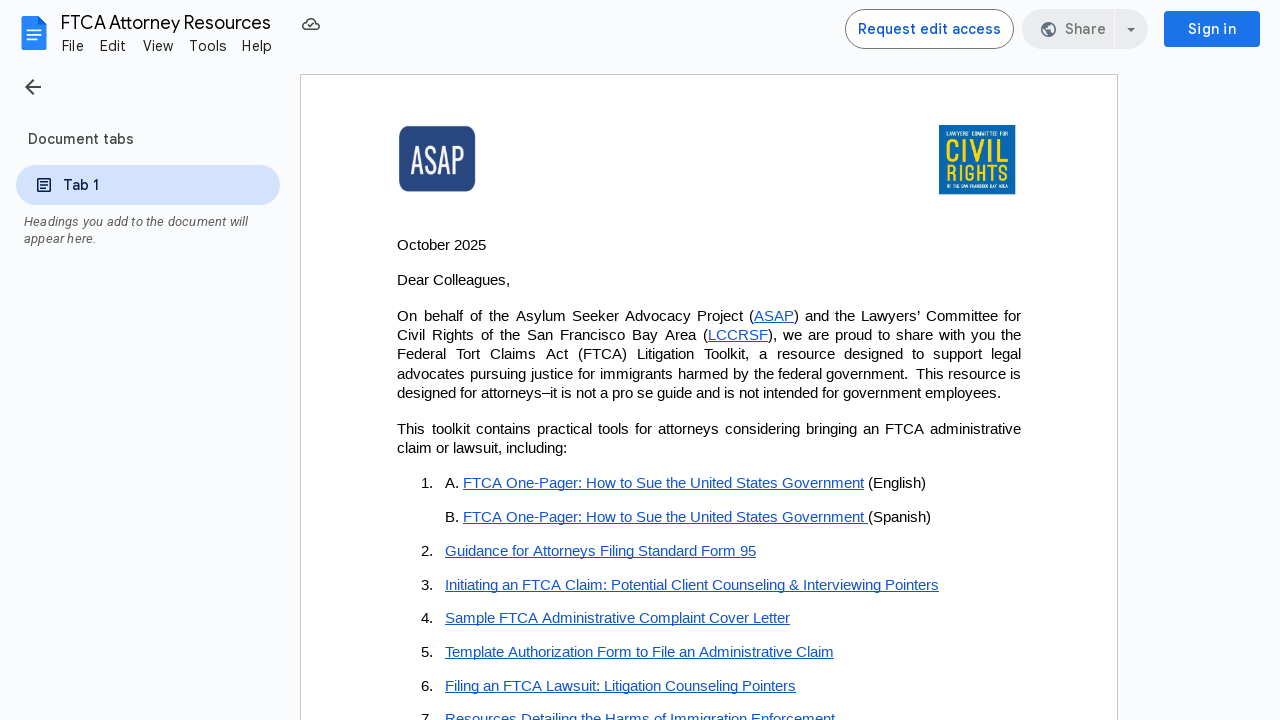

--- FILE ---
content_type: text/html; charset=utf-8
request_url: https://docs.google.com/document/d/1awOZfODLVx7UuP5qjjFeeTVPpcr2LDWWHz7BF0K4Tvc/edit?tab=t.0
body_size: 59683
content:
<!DOCTYPE html><html lang="en"><head><script nonce="PqeyD7yMfeV-La1jMYqWhA">window['ppConfig'] = {productName: '26981ed0d57bbad37e728ff58134270c', deleteIsEnforced:  false , sealIsEnforced:  false , heartbeatRate:  0.5 , periodicReportingRateMillis:  60000.0 , disableAllReporting:  false };(function(){'use strict';function k(a){var b=0;return function(){return b<a.length?{done:!1,value:a[b++]}:{done:!0}}}function l(a){var b=typeof Symbol!="undefined"&&Symbol.iterator&&a[Symbol.iterator];if(b)return b.call(a);if(typeof a.length=="number")return{next:k(a)};throw Error(String(a)+" is not an iterable or ArrayLike");}var m=typeof Object.defineProperties=="function"?Object.defineProperty:function(a,b,c){if(a==Array.prototype||a==Object.prototype)return a;a[b]=c.value;return a};
function n(a){a=["object"==typeof globalThis&&globalThis,a,"object"==typeof window&&window,"object"==typeof self&&self,"object"==typeof global&&global];for(var b=0;b<a.length;++b){var c=a[b];if(c&&c.Math==Math)return c}throw Error("Cannot find global object");}var p=n(this);function q(a,b){if(b)a:{var c=p;a=a.split(".");for(var d=0;d<a.length-1;d++){var e=a[d];if(!(e in c))break a;c=c[e]}a=a[a.length-1];d=c[a];b=b(d);b!=d&&b!=null&&m(c,a,{configurable:!0,writable:!0,value:b})}}
q("Object.is",function(a){return a?a:function(b,c){return b===c?b!==0||1/b===1/c:b!==b&&c!==c}});q("Array.prototype.includes",function(a){return a?a:function(b,c){var d=this;d instanceof String&&(d=String(d));var e=d.length;c=c||0;for(c<0&&(c=Math.max(c+e,0));c<e;c++){var f=d[c];if(f===b||Object.is(f,b))return!0}return!1}});
q("String.prototype.includes",function(a){return a?a:function(b,c){if(this==null)throw new TypeError("The 'this' value for String.prototype.includes must not be null or undefined");if(b instanceof RegExp)throw new TypeError("First argument to String.prototype.includes must not be a regular expression");return this.indexOf(b,c||0)!==-1}});function r(a,b,c){a("https://csp.withgoogle.com/csp/proto/"+encodeURIComponent(b),JSON.stringify(c))}function t(){var a;if((a=window.ppConfig)==null?0:a.disableAllReporting)return function(){};var b,c,d,e;return(e=(b=window)==null?void 0:(c=b.navigator)==null?void 0:(d=c.sendBeacon)==null?void 0:d.bind(navigator))!=null?e:u}function u(a,b){var c=new XMLHttpRequest;c.open("POST",a);c.send(b)}
function v(){var a=(w=Object.prototype)==null?void 0:w.__lookupGetter__("__proto__"),b=x,c=y;return function(){var d=a.call(this),e,f,g,h;r(c,b,{type:"ACCESS_GET",origin:(f=window.location.origin)!=null?f:"unknown",report:{className:(g=d==null?void 0:(e=d.constructor)==null?void 0:e.name)!=null?g:"unknown",stackTrace:(h=Error().stack)!=null?h:"unknown"}});return d}}
function z(){var a=(A=Object.prototype)==null?void 0:A.__lookupSetter__("__proto__"),b=x,c=y;return function(d){d=a.call(this,d);var e,f,g,h;r(c,b,{type:"ACCESS_SET",origin:(f=window.location.origin)!=null?f:"unknown",report:{className:(g=d==null?void 0:(e=d.constructor)==null?void 0:e.name)!=null?g:"unknown",stackTrace:(h=Error().stack)!=null?h:"unknown"}});return d}}function B(a,b){C(a.productName,b);setInterval(function(){C(a.productName,b)},a.periodicReportingRateMillis)}
var D="constructor __defineGetter__ __defineSetter__ hasOwnProperty __lookupGetter__ __lookupSetter__ isPrototypeOf propertyIsEnumerable toString valueOf __proto__ toLocaleString x_ngfn_x".split(" "),E=D.concat,F=navigator.userAgent.match(/Firefox\/([0-9]+)\./),G=(!F||F.length<2?0:Number(F[1])<75)?["toSource"]:[],H;if(G instanceof Array)H=G;else{for(var I=l(G),J,K=[];!(J=I.next()).done;)K.push(J.value);H=K}var L=E.call(D,H),M=[];
function C(a,b){for(var c=[],d=l(Object.getOwnPropertyNames(Object.prototype)),e=d.next();!e.done;e=d.next())e=e.value,L.includes(e)||M.includes(e)||c.push(e);e=Object.prototype;d=[];for(var f=0;f<c.length;f++){var g=c[f];d[f]={name:g,descriptor:Object.getOwnPropertyDescriptor(Object.prototype,g),type:typeof e[g]}}if(d.length!==0){c=l(d);for(e=c.next();!e.done;e=c.next())M.push(e.value.name);var h;r(b,a,{type:"SEAL",origin:(h=window.location.origin)!=null?h:"unknown",report:{blockers:d}})}};var N=Math.random(),O=t(),P=window.ppConfig;P&&(P.disableAllReporting||P.deleteIsEnforced&&P.sealIsEnforced||N<P.heartbeatRate&&r(O,P.productName,{origin:window.location.origin,type:"HEARTBEAT"}));var y=t(),Q=window.ppConfig;if(Q)if(Q.deleteIsEnforced)delete Object.prototype.__proto__;else if(!Q.disableAllReporting){var x=Q.productName;try{var w,A;Object.defineProperty(Object.prototype,"__proto__",{enumerable:!1,get:v(),set:z()})}catch(a){}}
(function(){var a=t(),b=window.ppConfig;b&&(b.sealIsEnforced?Object.seal(Object.prototype):b.disableAllReporting||(document.readyState!=="loading"?B(b,a):document.addEventListener("DOMContentLoaded",function(){B(b,a)})))})();}).call(this);
</script><meta http-equiv="content-type" content="text/html; charset=UTF-8"><script nonce="PqeyD7yMfeV-La1jMYqWhA">var DOCS_timing={}; DOCS_timing['pls']=new Date().getTime();</script><meta property="og:title" content="FTCA Attorney Resources"><meta property="og:type" content="article"><meta property="og:site_name" content="Google Docs"><meta property="og:url" content="https://docs.google.com/document/d/1awOZfODLVx7UuP5qjjFeeTVPpcr2LDWWHz7BF0K4Tvc/edit?tab=t.0&amp;usp=embed_facebook"><meta property="og:image" content="https://lh7-us.googleusercontent.com/docs/AHkbwyJvX2Q9gPXxHI88oZq8s5TlEx5kqBpcIDmBoff-uwLsoVg5DJn2YQtsp0YONXSUKXCdHqWGnOAhEI9C6RCsH7d2rQZ_sfwvkjK80n_Sj7nb9cdTK7Jm=w1200-h630-p"><meta property="og:image:width" content="1200"><meta property="og:image:height" content="630"><meta property="og:description" content="October 2025 Dear Colleagues, On behalf of the Asylum Seeker Advocacy Project (ASAP) and the Lawyers’ Committee for Civil Rights of the San Francisco Bay Area (LCCRSF), we are proud to share with you the Federal Tort Claims Act (FTCA) Litigation Toolkit, a resource designed to support legal advoc..."><meta name="google" content="notranslate"><meta name="viewport" content="width=device-width, user-scalable=no, initial-scale=1.0, minimum-scale=1.0, maximum-scale=1.0"><meta http-equiv="X-UA-Compatible" content="IE=edge;"><meta name="fragment" content="!"><meta name="referrer" content="strict-origin-when-cross-origin"><title>FTCA Attorney Resources - Google Docs</title><link rel="shortcut icon" href="https://ssl.gstatic.com/docs/documents/images/kix-favicon-2023q4.ico"><link rel="chrome-webstore-item" href="https://chrome.google.com/webstore/detail/ghbmnnjooekpmoecnnnilnnbdlolhkhi"><link rel="chrome-webstore-item" href="https://chrome.google.com/webstore/detail/apdfllckaahabafndbhieahigkjlhalf"><link rel="manifest" href="/document/manifest.json" crossorigin="use-credentials"/><script nonce="PqeyD7yMfeV-La1jMYqWhA">_docs_webfonts_fontFaces = null; _docs_webfonts_iframe_fontFaces = null;(function() {_docs_webfonts_createFontFaces = function(doc) {if (doc && doc.fonts) {var win = window; var fontFaceObject = {}; var docs_fontFaces_data = {}; for (var identifierString in docs_fontFaces_data) {var fontFace = new win.FontFace( docs_fontFaces_data[identifierString]['fontFamily'], docs_fontFaces_data[identifierString]['sourceString'],{'style': docs_fontFaces_data[identifierString]['style'], 'weight': docs_fontFaces_data[identifierString]['weight']}); fontFace.load().then(function(loadedFontFace) {doc.fonts.add(loadedFontFace);}); fontFaceObject[identifierString] = fontFace;}return fontFaceObject;}return null;}; _docs_webfonts_fontFaces = _docs_webfonts_createFontFaces(document);})();DOCS_timing['wpid']=new Date().getTime();</script><style nonce="2RvCqYP2GS0UtKtn8XvdwA">.gb_yb{font:13px/27px Roboto,Arial,sans-serif;z-index:986}@-webkit-keyframes gb__a{0%{opacity:0}50%{opacity:1}}@keyframes gb__a{0%{opacity:0}50%{opacity:1}}a.gb_Ra{border:none;color:#4285f4;cursor:default;font-weight:bold;outline:none;position:relative;text-align:center;text-decoration:none;text-transform:uppercase;white-space:nowrap;-webkit-user-select:none;user-select:none}a.gb_Ra:hover::after,a.gb_Ra:focus::after{background-color:rgba(0,0,0,.12);content:"";height:100%;left:0;position:absolute;top:0;width:100%}a.gb_Ra:hover,a.gb_Ra:focus{text-decoration:none}a.gb_Ra:active{background-color:rgba(153,153,153,.4);text-decoration:none}a.gb_Sa{background-color:#4285f4;color:#fff}a.gb_Sa:active{background-color:#0043b2}.gb_Ta{box-shadow:0 1px 1px rgba(0,0,0,.16)}.gb_Ra,.gb_Sa,.gb_Ua,.gb_Va{display:inline-block;line-height:28px;padding:0 12px;border-radius:2px}.gb_Ua,.gb_Va{background:#f8f8f8;border:1px solid #c6c6c6}.gb_Ua,#gb a.gb_Ua.gb_Ua,.gb_Va,#gb a.gb_Va{color:#666;cursor:default;text-decoration:none}.gb_Va{border:1px solid #4285f4;font-weight:bold;outline:none;background:-webkit-gradient(linear,left top,left bottom,from(#4387fd),to(#4683ea));background:-webkit-linear-gradient(top,#4387fd,#4683ea);background:linear-gradient(to bottom,#4387fd,#4683ea)}#gb a.gb_Va{color:#fff}.gb_Va:hover{box-shadow:0 1px 0 rgba(0,0,0,.15)}.gb_Va:active{box-shadow:inset 0 2px 0 rgba(0,0,0,.15);background:-webkit-gradient(linear,left top,left bottom,from(#3c7ae4),to(#3f76d3));background:-webkit-linear-gradient(top,#3c7ae4,#3f76d3);background:linear-gradient(to bottom,#3c7ae4,#3f76d3)}#gb .gb_Wa{background:#ffffff;border:1px solid #dadce0;color:#1a73e8;display:inline-block;text-decoration:none}#gb .gb_Wa:hover{background:#f8fbff;border-color:#dadce0;color:#174ea6}#gb .gb_Wa:focus{background:#f4f8ff;color:#174ea6;outline:1px solid #174ea6}#gb .gb_Wa:active,#gb .gb_Wa:focus:active{background:#ecf3fe;color:#174ea6}#gb .gb_Wa.gb_H{background:transparent;border:1px solid #5f6368;color:#8ab4f8;text-decoration:none}#gb .gb_Wa.gb_H:hover{background:rgba(255,255,255,.04);color:#e8eaed}#gb .gb_Wa.gb_H:focus{background:rgba(232,234,237,.12);color:#e8eaed;outline:1px solid #e8eaed}#gb .gb_Wa.gb_H:active,#gb .gb_Wa.gb_H:focus:active{background:rgba(232,234,237,.1);color:#e8eaed}.gb_vd{display:inline-block;padding:4px 4px 4px 4px;vertical-align:middle}.gb_wd .gb_R{bottom:-3px;right:-5px}.gb_vd:first-child,#gbsfw:first-child+.gb_vd{padding-left:0}.gb_D{position:relative}.gb_B{display:inline-block;outline:none;vertical-align:middle;border-radius:2px;box-sizing:border-box;height:40px;width:40px}.gb_B,#gb#gb a.gb_B{cursor:pointer;text-decoration:none}.gb_B,a.gb_B{color:#000}.gb_xd,.gb_yd{border-color:transparent;border-bottom-color:#fff;border-style:dashed dashed solid;border-width:0 8.5px 8.5px;display:none;position:absolute;left:6.5px;top:37px;z-index:1;height:0;width:0;-webkit-animation:gb__a .2s;animation:gb__a .2s}.gb_yd{border-bottom-color:#ccc;border-bottom-color:rgba(0,0,0,.2);top:32px}x:-o-prefocus,div.gb_yd{border-bottom-color:#ccc}.gb_ma{background:#fff;border:1px solid #ccc;border-color:rgba(0,0,0,.2);color:#000;box-shadow:0 2px 10px rgba(0,0,0,.2);display:none;outline:none;overflow:hidden;position:absolute;right:8px;top:62px;-webkit-animation:gb__a .2s;animation:gb__a .2s;border-radius:2px;-webkit-user-select:text;user-select:text}.gb_vd.gb_5a .gb_xd,.gb_vd.gb_5a .gb_yd,.gb_vd.gb_5a .gb_ma,.gb_5a.gb_ma{display:block}.gb_vd.gb_5a.gb_zd .gb_xd,.gb_vd.gb_5a.gb_zd .gb_yd{display:none}.gb_Ad{position:absolute;right:8px;top:62px;z-index:-1}.gb_pb .gb_xd,.gb_pb .gb_yd,.gb_pb .gb_ma{margin-top:-10px}.gb_vd:first-child,#gbsfw:first-child+.gb_vd{padding-left:4px}.gb_Ha.gb_Bd .gb_vd:first-child{padding-left:0}.gb_Cd{position:relative}.gb_id .gb_Cd,.gb_Dd .gb_Cd{float:right}.gb_B{padding:8px;cursor:pointer}.gb_B::after{content:"";position:absolute;top:-4px;bottom:-4px;left:-4px;right:-4px}.gb_Ha .gb_Ed:not(.gb_Ra):focus img{background-color:rgba(0,0,0,.2);outline:none;border-radius:50%}.gb_Fd button svg,.gb_B{border-radius:50%}.gb_Fd button:focus:not(:focus-visible) svg,.gb_Fd button:hover svg,.gb_Fd button:active svg,.gb_B:focus:not(:focus-visible),.gb_B:hover,.gb_B:active,.gb_B[aria-expanded=true]{outline:none}.gb_2c .gb_Fd.gb_Hd button:focus-visible svg,.gb_Fd button:focus-visible svg,.gb_B:focus-visible{outline:1px solid #202124}.gb_2c .gb_Fd button:focus-visible svg,.gb_2c .gb_B:focus-visible{outline:1px solid #f1f3f4}@media (forced-colors:active){.gb_2c .gb_Fd.gb_Hd button:focus-visible svg,.gb_Fd button:focus-visible svg,.gb_2c .gb_Fd button:focus-visible svg{outline:1px solid currentcolor}}.gb_2c .gb_Fd.gb_Hd button:focus svg,.gb_2c .gb_Fd.gb_Hd button:focus:hover svg,.gb_Fd button:focus svg,.gb_Fd button:focus:hover svg,.gb_B:focus,.gb_B:focus:hover{background-color:rgba(60,64,67,.1)}.gb_2c .gb_Fd.gb_Hd button:active svg,.gb_Fd button:active svg,.gb_B:active{background-color:rgba(60,64,67,.12)}.gb_2c .gb_Fd.gb_Hd button:hover svg,.gb_Fd button:hover svg,.gb_B:hover{background-color:rgba(60,64,67,.08)}.gb_Xa .gb_B.gb_0a:hover{background-color:transparent}.gb_B[aria-expanded=true],.gb_B:hover[aria-expanded=true]{background-color:rgba(95,99,104,.24)}.gb_B[aria-expanded=true] .gb_F{fill:#5f6368;opacity:1}.gb_2c .gb_Fd button:hover svg,.gb_2c .gb_B:hover{background-color:rgba(232,234,237,.08)}.gb_2c .gb_Fd button:focus svg,.gb_2c .gb_Fd button:focus:hover svg,.gb_2c .gb_B:focus,.gb_2c .gb_B:focus:hover{background-color:rgba(232,234,237,.1)}.gb_2c .gb_Fd button:active svg,.gb_2c .gb_B:active{background-color:rgba(232,234,237,.12)}.gb_2c .gb_B[aria-expanded=true],.gb_2c .gb_B:hover[aria-expanded=true]{background-color:rgba(255,255,255,.12)}.gb_2c .gb_B[aria-expanded=true] .gb_F{fill:#ffffff;opacity:1}.gb_vd{padding:4px}.gb_Ha.gb_Bd .gb_vd{padding:4px 2px}.gb_Ha.gb_Bd .gb_z.gb_vd{padding-left:6px}.gb_ma{z-index:991;line-height:normal}.gb_ma.gb_Id{left:0;right:auto}@media (max-width:350px){.gb_ma.gb_Id{left:0}}.gb_Jd .gb_ma{top:56px}.gb_S{display:none!important}.gb_jb{visibility:hidden}.gb_J .gb_B{background-position:-64px -29px;opacity:.55}.gb_la .gb_J .gb_B{background-position:-64px -29px}.gb_2 .gb_J .gb_B{background-position:-29px -29px;opacity:1}.gb_J .gb_B,.gb_J .gb_B:hover,.gb_J .gb_B:focus{opacity:1}.gb_L{display:none}@media screen and (max-width:319px){.gb_Kd:not(.gb_Ld) .gb_J{display:none;visibility:hidden}}.gb_R{display:none}.gb_pd{font-family:Google Sans,Roboto,Helvetica,Arial,sans-serif;font-size:20px;font-weight:400;letter-spacing:.25px;line-height:48px;margin-bottom:2px;opacity:1;overflow:hidden;padding-left:16px;position:relative;text-overflow:ellipsis;vertical-align:middle;top:2px;white-space:nowrap;-webkit-box-flex:1;-webkit-flex:1 1 auto;flex:1 1 auto}.gb_pd.gb_qd{color:#3c4043}.gb_Ha.gb_9a .gb_pd{margin-bottom:0}.gb_rd.gb_sd .gb_pd{padding-left:4px}.gb_Ha.gb_9a .gb_td{position:relative;top:-2px}.gb_ud{display:none}.gb_Ha{color:black;min-width:160px;position:relative;-webkit-transition:box-shadow .25s;transition:box-shadow .25s}.gb_Ha.gb_ad{min-width:120px}.gb_Ha.gb_Rd .gb_Sd{display:none}.gb_Ha.gb_Rd .gb_Kd{height:56px}header.gb_Ha{display:block}.gb_Ha svg{fill:currentColor}.gb_Td{position:fixed;top:0;width:100%}.gb_Ud{box-shadow:0 4px 5px 0 rgba(0,0,0,.14),0 1px 10px 0 rgba(0,0,0,.12),0 2px 4px -1px rgba(0,0,0,.2)}.gb_Vd{height:64px}.gb_Kd{box-sizing:border-box;position:relative;width:100%;display:-webkit-box;display:-webkit-flex;display:flex;-webkit-box-pack:justify;-webkit-justify-content:space-between;justify-content:space-between;min-width:-webkit-min-content;min-width:min-content}.gb_Ha:not(.gb_9a) .gb_Kd{padding:8px}.gb_Ha.gb_Xd .gb_Kd{-webkit-box-flex:1;-webkit-flex:1 0 auto;flex:1 0 auto}.gb_Ha .gb_Kd.gb_Ld.gb_Zd{min-width:0}.gb_Ha.gb_9a .gb_Kd{padding:4px;padding-left:8px;min-width:0}.gb_Sd{height:48px;vertical-align:middle;white-space:nowrap;-webkit-box-align:center;-webkit-align-items:center;align-items:center;display:-webkit-box;display:-webkit-flex;display:flex;-webkit-user-select:none;user-select:none}.gb_0d>.gb_Sd{display:table-cell;width:100%}.gb_rd{padding-right:30px;box-sizing:border-box;-webkit-box-flex:1;-webkit-flex:1 0 auto;flex:1 0 auto}.gb_Ha.gb_9a .gb_rd{padding-right:14px}.gb_1d{-webkit-box-flex:1;-webkit-flex:1 1 100%;flex:1 1 100%}.gb_1d>:only-child{display:inline-block}.gb_2d.gb_jd{padding-left:4px}.gb_2d.gb_3d,.gb_Ha.gb_Xd .gb_2d,.gb_Ha.gb_9a:not(.gb_Dd) .gb_2d{padding-left:0}.gb_Ha.gb_9a .gb_2d.gb_3d{padding-right:0}.gb_Ha.gb_9a .gb_2d.gb_3d .gb_Xa{margin-left:10px}.gb_jd{display:inline}.gb_Ha.gb_dd .gb_2d.gb_4d,.gb_Ha.gb_Dd .gb_2d.gb_4d{padding-left:2px}.gb_pd{display:inline-block}.gb_2d{box-sizing:border-box;height:48px;line-height:normal;padding:0 4px;padding-left:30px;-webkit-box-flex:0;-webkit-flex:0 0 auto;flex:0 0 auto;-webkit-box-pack:end;-webkit-justify-content:flex-end;justify-content:flex-end}.gb_Dd{height:48px}.gb_Ha.gb_Dd{min-width:auto}.gb_Dd .gb_2d{float:right;padding-left:32px}.gb_Dd .gb_2d.gb_5d{padding-left:0}.gb_6d{font-size:14px;max-width:200px;overflow:hidden;padding:0 12px;text-overflow:ellipsis;white-space:nowrap;-webkit-user-select:text;user-select:text}.gb_Nd{-webkit-transition:background-color .4s;transition:background-color .4s}.gb_9d{color:black}.gb_2c{color:white}.gb_Ha a,.gb_6c a{color:inherit}.gb_ca{color:rgba(0,0,0,.87)}.gb_Ha svg,.gb_6c svg,.gb_rd .gb_Qd,.gb_id .gb_Qd{color:#5f6368;opacity:1}.gb_2c svg,.gb_6c.gb_bd svg{color:rgba(255,255,255,.87)}.gb_2c .gb_rd .gb_Qd,.gb_2c .gb_rd .gb_1c,.gb_2c .gb_rd .gb_td,.gb_6c.gb_bd .gb_Qd{color:rgba(255,255,255,.87)}.gb_2c .gb_rd .gb_0c:not(.gb_ae){opacity:.87}.gb_qd{color:inherit;opacity:1;text-rendering:optimizeLegibility;-webkit-font-smoothing:antialiased;-moz-osx-font-smoothing:grayscale}.gb_2c .gb_qd,.gb_9d .gb_qd{opacity:1}.gb_7d{position:relative}.gb_M{font-family:arial,sans-serif;line-height:normal;padding-right:15px}a.gb_Z,span.gb_Z{color:rgba(0,0,0,.87);text-decoration:none}.gb_2c a.gb_Z,.gb_2c span.gb_Z{color:white}a.gb_Z:focus{outline-offset:2px}a.gb_Z:hover{text-decoration:underline}.gb_0{display:inline-block;padding-left:15px}.gb_0 .gb_Z{display:inline-block;line-height:24px;vertical-align:middle}.gb_Od{font-family:Google Sans,Roboto,Helvetica,Arial,sans-serif;font-weight:500;font-size:14px;letter-spacing:.25px;line-height:16px;margin-left:10px;margin-right:8px;min-width:96px;padding:9px 23px;text-align:center;vertical-align:middle;border-radius:4px;box-sizing:border-box}.gb_Ha.gb_Dd .gb_Od{margin-left:8px}#gb a.gb_Va.gb_Od{cursor:pointer}.gb_Va.gb_Od:hover{background:#1b66c9;box-shadow:0 1px 3px 1px rgba(66,64,67,.15),0 1px 2px 0 rgba(60,64,67,.3)}.gb_Va.gb_Od:focus,.gb_Va.gb_Od:hover:focus{background:#1c5fba;box-shadow:0 1px 3px 1px rgba(66,64,67,.15),0 1px 2px 0 rgba(60,64,67,.3)}.gb_Va.gb_Od:active{background:#1b63c1;box-shadow:0 1px 3px 1px rgba(66,64,67,.15),0 1px 2px 0 rgba(60,64,67,.3)}.gb_Od{background:#1a73e8;border:1px solid transparent}.gb_Ha.gb_9a .gb_Od{padding:9px 15px;min-width:80px}.gb_8d{text-align:left}#gb .gb_2c a.gb_Od:not(.gb_H),#gb.gb_2c a.gb_Od{background:#fff;border-color:#dadce0;box-shadow:none;color:#1a73e8}#gb a.gb_Va.gb_H.gb_Od{background:#8ab4f8;border:1px solid transparent;box-shadow:none;color:#202124}#gb .gb_2c a.gb_Od:hover:not(.gb_H),#gb.gb_2c a.gb_Od:hover{background:#f8fbff;border-color:#cce0fc}#gb a.gb_Va.gb_H.gb_Od:hover{background:#93baf9;border-color:transparent;box-shadow:0 1px 3px 1px rgba(0,0,0,.15),0 1px 2px rgba(0,0,0,.3)}#gb .gb_2c a.gb_Od:focus:not(.gb_H),#gb .gb_2c a.gb_Od:focus:hover:not(.gb_H),#gb.gb_2c a.gb_Od:focus:not(.gb_H),#gb.gb_2c a.gb_Od:focus:hover:not(.gb_H){background:#f4f8ff;outline:1px solid #c9ddfc}#gb a.gb_Va.gb_H.gb_Od:focus,#gb a.gb_Va.gb_H.gb_Od:focus:hover{background:#a6c6fa;border-color:transparent;box-shadow:none}#gb .gb_2c a.gb_Od:active:not(.gb_H),#gb.gb_2c a.gb_Od:active{background:#ecf3fe}#gb a.gb_Va.gb_H.gb_Od:active{background:#a1c3f9;box-shadow:0 1px 2px rgba(60,64,67,.3),0 2px 6px 2px rgba(60,64,67,.15)}.gb_K{display:none}@media screen and (max-width:319px){.gb_Kd .gb_J{display:none;visibility:hidden}}.gb_Xa{background-color:rgba(255,255,255,.88);border:1px solid #dadce0;box-sizing:border-box;cursor:pointer;display:inline-block;max-height:48px;overflow:hidden;outline:none;padding:0;vertical-align:middle;width:134px;border-radius:8px}.gb_Xa.gb_H{background-color:transparent;border:1px solid #5f6368}.gb_4a{display:inherit}.gb_Xa.gb_H .gb_4a{background:#ffffff;border-radius:4px;display:inline-block;left:8px;margin-right:5px;position:relative;padding:3px;top:-1px}.gb_Xa:hover{border:1px solid #d2e3fc;background-color:rgba(248,250,255,.88)}.gb_Xa.gb_H:hover{background-color:rgba(241,243,244,.04);border:1px solid #5f6368}.gb_Xa:focus-visible,.gb_Xa:focus{background-color:rgb(255,255,255);outline:1px solid #202124;box-shadow:0 1px 2px 0 rgba(60,64,67,.3),0 1px 3px 1px rgba(60,64,67,.15)}.gb_Xa.gb_H:focus-visible,.gb_Xa.gb_H:focus{background-color:rgba(241,243,244,.12);outline:1px solid #f1f3f4;box-shadow:0 1px 3px 1px rgba(0,0,0,.15),0 1px 2px 0 rgba(0,0,0,.3)}.gb_Xa.gb_H:active,.gb_Xa.gb_5a.gb_H:focus{background-color:rgba(241,243,244,.1);border:1px solid #5f6368}.gb_6a{display:inline-block;padding-bottom:2px;padding-left:7px;padding-top:2px;text-align:center;vertical-align:middle}.gb_6a{line-height:32px;width:78px}.gb_Xa.gb_H .gb_6a{line-height:26px;margin-left:0;padding-bottom:0;padding-left:0;padding-top:0;width:72px}.gb_6a.gb_7a{background-color:#f1f3f4;border-radius:4px;margin-left:8px;padding-left:0;line-height:30px}.gb_6a.gb_7a .gb_8a{vertical-align:middle}.gb_Ha:not(.gb_9a) .gb_Xa{margin-left:10px;margin-right:4px}.gb_ab{max-height:32px;width:78px}.gb_Xa.gb_H .gb_ab{max-height:26px;width:72px}.gb_Q{background-size:32px 32px;border:0;border-radius:50%;display:block;margin:0px;position:relative;height:32px;width:32px;z-index:0}.gb_kb{background-color:#e8f0fe;border:1px solid rgba(32,33,36,.08);position:relative}.gb_kb.gb_Q{height:30px;width:30px}.gb_kb.gb_Q:hover,.gb_kb.gb_Q:active{box-shadow:none}.gb_lb{background:#fff;border:none;border-radius:50%;bottom:2px;box-shadow:0px 1px 2px 0px rgba(60,64,67,0.3),0px 1px 3px 1px rgba(60,64,67,0.15);height:14px;margin:2px;position:absolute;right:0;width:14px;line-height:normal;z-index:1}.gb_mb{color:#1f71e7;font:400 22px/32px Google Sans,Roboto,Helvetica,Arial,sans-serif;text-align:center;text-transform:uppercase}@media (-webkit-min-device-pixel-ratio:1.25),(min-device-pixel-ratio:1.25),(min-resolution:1.25dppx){.gb_Q::before,.gb_nb::before{display:inline-block;-webkit-transform:scale(.5);transform:scale(.5);-webkit-transform-origin:left 0;transform-origin:left 0}.gb_4 .gb_nb::before{-webkit-transform:scale(scale(.416666667));transform:scale(scale(.416666667))}}.gb_Q:hover,.gb_Q:focus{box-shadow:0 1px 0 rgba(0,0,0,.15)}.gb_Q:active{box-shadow:inset 0 2px 0 rgba(0,0,0,.15)}.gb_Q:active::after{background:rgba(0,0,0,.1);border-radius:50%;content:"";display:block;height:100%}.gb_ob{cursor:pointer;line-height:40px;min-width:30px;opacity:.75;overflow:hidden;vertical-align:middle;text-overflow:ellipsis}.gb_B.gb_ob{width:auto}.gb_ob:hover,.gb_ob:focus{opacity:.85}.gb_pb .gb_ob,.gb_pb .gb_qb{line-height:26px}#gb#gb.gb_pb a.gb_ob,.gb_pb .gb_qb{font-size:11px;height:auto}.gb_rb{border-top:4px solid #000;border-left:4px dashed transparent;border-right:4px dashed transparent;display:inline-block;margin-left:6px;opacity:.75;vertical-align:middle}.gb_0a:hover .gb_rb{opacity:.85}.gb_Xa>.gb_z{padding:3px 3px 3px 4px}.gb_sb.gb_jb{color:#fff}.gb_2 .gb_ob,.gb_2 .gb_rb{opacity:1}#gb#gb.gb_2.gb_2 a.gb_ob,#gb#gb .gb_2.gb_2 a.gb_ob{color:#fff}.gb_2.gb_2 .gb_rb{border-top-color:#fff;opacity:1}.gb_la .gb_Q:hover,.gb_2 .gb_Q:hover,.gb_la .gb_Q:focus,.gb_2 .gb_Q:focus{box-shadow:0 1px 0 rgba(0,0,0,0.15),0 1px 2px rgba(0,0,0,0.2)}.gb_tb .gb_z,.gb_ub .gb_z{position:absolute;right:1px}.gb_z.gb_1,.gb_vb.gb_1,.gb_0a.gb_1{-webkit-box-flex:0;-webkit-flex:0 1 auto;flex:0 1 auto}.gb_wb.gb_xb .gb_ob{width:30px!important}.gb_P{height:40px;position:absolute;right:-5px;top:-5px;width:40px}.gb_yb .gb_P,.gb_zb .gb_P{right:0;top:0}.gb_z .gb_B{padding:4px}.gb_T{display:none}sentinel{}</style><script nonce="PqeyD7yMfeV-La1jMYqWhA">DOCS_timing['ojls']=new Date().getTime();</script><script nonce="PqeyD7yMfeV-La1jMYqWhA">;this.gbar_={CONFIG:[[[0,"www.gstatic.com","og.qtm.en_US.gOs_PMOI-JA.2019.O","com","en","25",0,[4,2,"","","","864306629","0"],null,"zruBadKqF9Wpp84P8cud-Ak",null,0,"og.qtm.xWMlekMJuOY.L.W.O","AA2YrTv9Oi7uK10XC4VjbKrd7Ru_SQAQqA","AA2YrTuBsmGVvLpjAC-1clqvRgYip7Sj2Q","",2,1,200,"USA",null,null,"25","25",1,null,null,72175901,null,0,0],null,[1,0.1000000014901161,2,1],null,[0,0,0,null,"","","","",0,0,null,""],[0,0,"",1,0,0,0,0,0,0,null,0,0,null,0,0,null,null,0,0,0,"","","","","","",null,0,0,0,0,0,null,null,null,"rgba(32,33,36,1)","rgba(255,255,255,1)",0,0,0,null,null,null,0],null,null,["1","gci_91f30755d6a6b787dcc2a4062e6e9824.js","googleapis.client:gapi.iframes","","en"],null,null,null,null,["m;/_/scs/abc-static/_/js/k=gapi.gapi.en.AKdz2vhcyW0.O/d=1/rs=AHpOoo_GPfyZPmTuYcbMXzJr0yr8Akk4Tw/m=__features__","https://apis.google.com","","","","",null,1,"es_plusone_gc_20260107.0_p0","en",null,0],[0.009999999776482582,"com","25",[null,"","0",null,1,5184000,null,null,"",null,null,null,null,null,0,null,0,null,1,0,0,0,null,null,0,0,null,0,0,0,0,0],null,null,null,0],[1,null,null,40400,25,"USA","en","864306629.0",8,null,0,0,null,null,null,null,"3700942,116221149,116221152,116249037,116249039",null,null,null,"zruBadKqF9Wpp84P8cud-Ak",0,0,0,null,2,5,"nn",176,0,0,null,null,1,72175901,0,0],[[null,null,null,"https://www.gstatic.com/og/_/js/k=og.qtm.en_US.gOs_PMOI-JA.2019.O/rt=j/m=qabr,q_dnp,qcwid,qapid,qads,q_dg/exm=qaaw,qadd,qaid,qein,qhaw,qhba,qhbr,qhch,qhga,qhid,qhin/d=1/ed=1/rs=AA2YrTv9Oi7uK10XC4VjbKrd7Ru_SQAQqA"],[null,null,null,"https://www.gstatic.com/og/_/ss/k=og.qtm.xWMlekMJuOY.L.W.O/m=qcwid/excm=qaaw,qadd,qaid,qein,qhaw,qhba,qhbr,qhch,qhga,qhid,qhin/d=1/ed=1/ct=zgms/rs=AA2YrTuBsmGVvLpjAC-1clqvRgYip7Sj2Q"]],null,null,null,[[[null,null,[null,null,null,"https://ogs.google.com/widget/callout?dc=1"],null,280,420,47,55,0,null,0,null,null,8000,null,71,4,null,null,null,null,null,null,null,null,76,null,null,null,107,108,109,"",null,null,null,null,null,null,null,null,null,null,null,null,null,null,null,null,null,null,null,null,0]],null,null,"25","25",1,0,null,"en",0,null,0,0,0,[null,"",null,null,null,0,null,0,0,"","","","https://ogads-pa.clients6.google.com",0,0,0,"","",0,0,null,86400,null,0,null,null,0,null,0,0,"8559284470",3,0,0,0],0,null,null,null,0,0,"",0]]],};this.gbar_=this.gbar_||{};(function(_){var window=this;
try{
_._F_toggles_initialize=function(a){(typeof globalThis!=="undefined"?globalThis:typeof self!=="undefined"?self:this)._F_toggles_gbar_=a||[]};(0,_._F_toggles_initialize)([]);
/*

 Copyright The Closure Library Authors.
 SPDX-License-Identifier: Apache-2.0
*/
var ja,pa,qa,ua,wa,xa,Fa,Ga,Za,bb,db,ib,eb,kb,qb,Db,Eb,Fb,Gb;_.aa=function(a,b){if(Error.captureStackTrace)Error.captureStackTrace(this,_.aa);else{const c=Error().stack;c&&(this.stack=c)}a&&(this.message=String(a));b!==void 0&&(this.cause=b)};_.ba=function(a){a.Bk=!0;return a};_.ia=function(a){var b=a;if(da(b)){if(!/^\s*(?:-?[1-9]\d*|0)?\s*$/.test(b))throw Error(String(b));}else if(ea(b)&&!Number.isSafeInteger(b))throw Error(String(b));return fa?BigInt(a):a=ha(a)?a?"1":"0":da(a)?a.trim()||"0":String(a)};
ja=function(a,b){if(a.length>b.length)return!1;if(a.length<b.length||a===b)return!0;for(let c=0;c<a.length;c++){const d=a[c],e=b[c];if(d>e)return!1;if(d<e)return!0}};_.ka=function(a){_.t.setTimeout(()=>{throw a;},0)};_.ma=function(){return _.la().toLowerCase().indexOf("webkit")!=-1};_.la=function(){var a=_.t.navigator;return a&&(a=a.userAgent)?a:""};pa=function(a){if(!na||!oa)return!1;for(let b=0;b<oa.brands.length;b++){const {brand:c}=oa.brands[b];if(c&&c.indexOf(a)!=-1)return!0}return!1};
_.u=function(a){return _.la().indexOf(a)!=-1};qa=function(){return na?!!oa&&oa.brands.length>0:!1};_.ra=function(){return qa()?!1:_.u("Opera")};_.sa=function(){return qa()?!1:_.u("Trident")||_.u("MSIE")};_.ta=function(){return _.u("Firefox")||_.u("FxiOS")};_.va=function(){return _.u("Safari")&&!(ua()||(qa()?0:_.u("Coast"))||_.ra()||(qa()?0:_.u("Edge"))||(qa()?pa("Microsoft Edge"):_.u("Edg/"))||(qa()?pa("Opera"):_.u("OPR"))||_.ta()||_.u("Silk")||_.u("Android"))};
ua=function(){return qa()?pa("Chromium"):(_.u("Chrome")||_.u("CriOS"))&&!(qa()?0:_.u("Edge"))||_.u("Silk")};wa=function(){return na?!!oa&&!!oa.platform:!1};xa=function(){return _.u("iPhone")&&!_.u("iPod")&&!_.u("iPad")};_.ya=function(){return xa()||_.u("iPad")||_.u("iPod")};_.za=function(){return wa()?oa.platform==="macOS":_.u("Macintosh")};_.Ba=function(a,b){return _.Aa(a,b)>=0};_.Ca=function(a,b=!1){return b&&Symbol.for&&a?Symbol.for(a):a!=null?Symbol(a):Symbol()};
_.Ea=function(a,b){return b===void 0?a.j!==Da&&!!(2&(a.ha[_.v]|0)):!!(2&b)&&a.j!==Da};Fa=function(a){return a};Ga=function(a,b){a.__closure__error__context__984382||(a.__closure__error__context__984382={});a.__closure__error__context__984382.severity=b};_.Ha=function(a){a=Error(a);Ga(a,"warning");return a};_.Ja=function(a,b){if(a!=null){var c;var d=(c=Ia)!=null?c:Ia={};c=d[a]||0;c>=b||(d[a]=c+1,a=Error(),Ga(a,"incident"),_.ka(a))}};
_.La=function(a){if(typeof a!=="boolean")throw Error("k`"+_.Ka(a)+"`"+a);return a};_.Ma=function(a){if(a==null||typeof a==="boolean")return a;if(typeof a==="number")return!!a};_.Oa=function(a){if(!(0,_.Na)(a))throw _.Ha("enum");return a|0};_.Pa=function(a){if(typeof a!=="number")throw _.Ha("int32");if(!(0,_.Na)(a))throw _.Ha("int32");return a|0};_.Qa=function(a){if(a!=null&&typeof a!=="string")throw Error();return a};_.Ra=function(a){return a==null||typeof a==="string"?a:void 0};
_.Ua=function(a,b,c){if(a!=null&&a[_.Sa]===_.Ta)return a;if(Array.isArray(a)){var d=a[_.v]|0;c=d|c&32|c&2;c!==d&&(a[_.v]=c);return new b(a)}};_.Xa=function(a){const b=_.Va(_.Wa);return b?a[b]:void 0};Za=function(a,b){b<100||_.Ja(Ya,1)};
bb=function(a,b,c,d){const e=d!==void 0;d=!!d;var f=_.Va(_.Wa),g;!e&&f&&(g=a[f])&&g.Ad(Za);f=[];var h=a.length;let k;g=4294967295;let l=!1;const m=!!(b&64),p=m?b&128?0:-1:void 0;if(!(b&1||(k=h&&a[h-1],k!=null&&typeof k==="object"&&k.constructor===Object?(h--,g=h):k=void 0,!m||b&128||e))){l=!0;var r;g=((r=$a)!=null?r:Fa)(g-p,p,a,k,void 0)+p}b=void 0;for(r=0;r<h;r++){let w=a[r];if(w!=null&&(w=c(w,d))!=null)if(m&&r>=g){const E=r-p;var q=void 0;((q=b)!=null?q:b={})[E]=w}else f[r]=w}if(k)for(let w in k){q=
k[w];if(q==null||(q=c(q,d))==null)continue;h=+w;let E;if(m&&!Number.isNaN(h)&&(E=h+p)<g)f[E]=q;else{let O;((O=b)!=null?O:b={})[w]=q}}b&&(l?f.push(b):f[g]=b);e&&_.Va(_.Wa)&&(a=_.Xa(a))&&"function"==typeof _.ab&&a instanceof _.ab&&(f[_.Wa]=a.i());return f};
db=function(a){switch(typeof a){case "number":return Number.isFinite(a)?a:""+a;case "bigint":return(0,_.cb)(a)?Number(a):""+a;case "boolean":return a?1:0;case "object":if(Array.isArray(a)){const b=a[_.v]|0;return a.length===0&&b&1?void 0:bb(a,b,db)}if(a!=null&&a[_.Sa]===_.Ta)return eb(a);if("function"==typeof _.fb&&a instanceof _.fb)return a.j();return}return a};ib=function(a,b){if(b){$a=b==null||b===Fa||b[gb]!==hb?Fa:b;try{return eb(a)}finally{$a=void 0}}return eb(a)};
eb=function(a){a=a.ha;return bb(a,a[_.v]|0,db)};
_.lb=function(a,b,c,d=0){if(a==null){var e=32;c?(a=[c],e|=128):a=[];b&&(e=e&-16760833|(b&1023)<<14)}else{if(!Array.isArray(a))throw Error("l");e=a[_.v]|0;if(jb&&1&e)throw Error("m");2048&e&&!(2&e)&&kb();if(e&256)throw Error("n");if(e&64)return(e|d)!==e&&(a[_.v]=e|d),a;if(c&&(e|=128,c!==a[0]))throw Error("o");a:{c=a;e|=64;var f=c.length;if(f){var g=f-1;const k=c[g];if(k!=null&&typeof k==="object"&&k.constructor===Object){b=e&128?0:-1;g-=b;if(g>=1024)throw Error("q");for(var h in k)if(f=+h,f<g)c[f+
b]=k[h],delete k[h];else break;e=e&-16760833|(g&1023)<<14;break a}}if(b){h=Math.max(b,f-(e&128?0:-1));if(h>1024)throw Error("r");e=e&-16760833|(h&1023)<<14}}}a[_.v]=e|64|d;return a};kb=function(){if(jb)throw Error("p");_.Ja(mb,5)};
qb=function(a,b){if(typeof a!=="object")return a;if(Array.isArray(a)){var c=a[_.v]|0;a.length===0&&c&1?a=void 0:c&2||(!b||4096&c||16&c?a=_.nb(a,c,!1,b&&!(c&16)):(a[_.v]|=34,c&4&&Object.freeze(a)));return a}if(a!=null&&a[_.Sa]===_.Ta)return b=a.ha,c=b[_.v]|0,_.Ea(a,c)?a:_.ob(a,b,c)?_.pb(a,b):_.nb(b,c);if("function"==typeof _.fb&&a instanceof _.fb)return a};_.pb=function(a,b,c){a=new a.constructor(b);c&&(a.j=Da);a.o=Da;return a};
_.nb=function(a,b,c,d){d!=null||(d=!!(34&b));a=bb(a,b,qb,d);d=32;c&&(d|=2);b=b&16769217|d;a[_.v]=b;return a};_.rb=function(a){const b=a.ha,c=b[_.v]|0;return _.Ea(a,c)?_.ob(a,b,c)?_.pb(a,b,!0):new a.constructor(_.nb(b,c,!1)):a};_.sb=function(a){if(a.j!==Da)return!1;var b=a.ha;b=_.nb(b,b[_.v]|0);b[_.v]|=2048;a.ha=b;a.j=void 0;a.o=void 0;return!0};_.tb=function(a){if(!_.sb(a)&&_.Ea(a,a.ha[_.v]|0))throw Error();};_.vb=function(a,b){b===void 0&&(b=a[_.v]|0);b&32&&!(b&4096)&&(a[_.v]=b|4096)};
_.ob=function(a,b,c){return c&2?!0:c&32&&!(c&4096)?(b[_.v]=c|2,a.j=Da,!0):!1};_.wb=function(a,b,c,d,e){const f=c+(e?0:-1);var g=a.length-1;if(g>=1+(e?0:-1)&&f>=g){const h=a[g];if(h!=null&&typeof h==="object"&&h.constructor===Object)return h[c]=d,b}if(f<=g)return a[f]=d,b;if(d!==void 0){let h;g=((h=b)!=null?h:b=a[_.v]|0)>>14&1023||536870912;c>=g?d!=null&&(a[g+(e?0:-1)]={[c]:d}):a[f]=d}return b};
_.yb=function(a,b,c,d,e){let f=!1;d=_.xb(a,d,e,g=>{const h=_.Ua(g,c,b);f=h!==g&&h!=null;return h});if(d!=null)return f&&!_.Ea(d)&&_.vb(a,b),d};_.zb=function(){const a=class{constructor(){throw Error();}};Object.setPrototypeOf(a,a.prototype);return a};_.Ab=function(a,b){return a!=null?!!a:!!b};_.x=function(a,b){b==void 0&&(b="");return a!=null?a:b};_.Bb=function(a,b,c){for(const d in a)b.call(c,a[d],d,a)};_.Cb=function(a){for(const b in a)return!1;return!0};Db=Object.defineProperty;
Eb=function(a){a=["object"==typeof globalThis&&globalThis,a,"object"==typeof window&&window,"object"==typeof self&&self,"object"==typeof global&&global];for(var b=0;b<a.length;++b){var c=a[b];if(c&&c.Math==Math)return c}throw Error("a");};Fb=Eb(this);Gb=function(a,b){if(b)a:{var c=Fb;a=a.split(".");for(var d=0;d<a.length-1;d++){var e=a[d];if(!(e in c))break a;c=c[e]}a=a[a.length-1];d=c[a];b=b(d);b!=d&&b!=null&&Db(c,a,{configurable:!0,writable:!0,value:b})}};Gb("globalThis",function(a){return a||Fb});
Gb("Symbol.dispose",function(a){return a?a:Symbol("b")});var Jb,Kb,Nb;_.Hb=_.Hb||{};_.t=this||self;Jb=function(a,b){var c=_.Ib("WIZ_global_data.oxN3nb");a=c&&c[a];return a!=null?a:b};Kb=_.t._F_toggles_gbar_||[];_.Ib=function(a,b){a=a.split(".");b=b||_.t;for(var c=0;c<a.length;c++)if(b=b[a[c]],b==null)return null;return b};_.Ka=function(a){var b=typeof a;return b!="object"?b:a?Array.isArray(a)?"array":b:"null"};_.Lb=function(a){var b=typeof a;return b=="object"&&a!=null||b=="function"};_.Mb="closure_uid_"+(Math.random()*1E9>>>0);
Nb=function(a,b,c){return a.call.apply(a.bind,arguments)};_.y=function(a,b,c){_.y=Nb;return _.y.apply(null,arguments)};_.Ob=function(a,b){var c=Array.prototype.slice.call(arguments,1);return function(){var d=c.slice();d.push.apply(d,arguments);return a.apply(this,d)}};_.z=function(a,b){a=a.split(".");for(var c=_.t,d;a.length&&(d=a.shift());)a.length||b===void 0?c[d]&&c[d]!==Object.prototype[d]?c=c[d]:c=c[d]={}:c[d]=b};_.Va=function(a){return a};
_.A=function(a,b){function c(){}c.prototype=b.prototype;a.X=b.prototype;a.prototype=new c;a.prototype.constructor=a;a.rk=function(d,e,f){for(var g=Array(arguments.length-2),h=2;h<arguments.length;h++)g[h-2]=arguments[h];return b.prototype[e].apply(d,g)}};_.A(_.aa,Error);_.aa.prototype.name="CustomError";var Pb=!!(Kb[0]>>18&1),Qb=!!(Kb[0]&8192),Rb=!!(Kb[0]>>20&1),Sb=!!(Kb[0]&512),Tb=!!(Kb[0]&64),Ub=!!(Kb[0]&2048);var Vb,na,jb;Vb=Jb(1,!0);na=Pb?Rb:Jb(610401301,!1);jb=Pb?Qb||!Sb:Jb(748402147,!0);_.Wb=Pb?Qb||!Tb:Jb(824648567,!0);_.Xb=Pb?Qb||!Ub:Jb(824656860,Vb);_.Yb=_.ba(a=>a!==null&&a!==void 0);var ea=_.ba(a=>typeof a==="number"),da=_.ba(a=>typeof a==="string"),ha=_.ba(a=>typeof a==="boolean");var fa=typeof _.t.BigInt==="function"&&typeof _.t.BigInt(0)==="bigint";var ac,Zb,bc,$b;_.cb=_.ba(a=>fa?a>=Zb&&a<=$b:a[0]==="-"?ja(a,ac):ja(a,bc));ac=Number.MIN_SAFE_INTEGER.toString();Zb=fa?BigInt(Number.MIN_SAFE_INTEGER):void 0;bc=Number.MAX_SAFE_INTEGER.toString();$b=fa?BigInt(Number.MAX_SAFE_INTEGER):void 0;_.cc=typeof TextDecoder!=="undefined";_.dc=typeof TextEncoder!=="undefined";var oa,ec=_.t.navigator;oa=ec?ec.userAgentData||null:null;_.Aa=function(a,b){return Array.prototype.indexOf.call(a,b,void 0)};_.fc=function(a,b,c){Array.prototype.forEach.call(a,b,c)};_.hc=function(a,b){return Array.prototype.some.call(a,b,void 0)};_.ic=function(a){_.ic[" "](a);return a};_.ic[" "]=function(){};var vc;_.jc=_.ra();_.kc=_.sa();_.lc=_.u("Edge");_.mc=_.u("Gecko")&&!(_.ma()&&!_.u("Edge"))&&!(_.u("Trident")||_.u("MSIE"))&&!_.u("Edge");_.nc=_.ma()&&!_.u("Edge");_.oc=_.za();_.pc=wa()?oa.platform==="Windows":_.u("Windows");_.qc=wa()?oa.platform==="Android":_.u("Android");_.rc=xa();_.sc=_.u("iPad");_.tc=_.u("iPod");_.uc=_.ya();
a:{let a="";const b=function(){const c=_.la();if(_.mc)return/rv:([^\);]+)(\)|;)/.exec(c);if(_.lc)return/Edge\/([\d\.]+)/.exec(c);if(_.kc)return/\b(?:MSIE|rv)[: ]([^\);]+)(\)|;)/.exec(c);if(_.nc)return/WebKit\/(\S+)/.exec(c);if(_.jc)return/(?:Version)[ \/]?(\S+)/.exec(c)}();b&&(a=b?b[1]:"");if(_.kc){var wc;const c=_.t.document;wc=c?c.documentMode:void 0;if(wc!=null&&wc>parseFloat(a)){vc=String(wc);break a}}vc=a}_.xc=vc;_.yc=_.ta();_.zc=xa()||_.u("iPod");_.Ac=_.u("iPad");_.Bc=_.u("Android")&&!(ua()||_.ta()||_.ra()||_.u("Silk"));_.Cc=ua();_.Dc=_.va()&&!_.ya();var Ya,mb,gb;_.Wa=_.Ca();_.Ec=_.Ca();Ya=_.Ca();_.Fc=_.Ca();mb=_.Ca();_.Sa=_.Ca("m_m",!0);gb=_.Ca();_.Gc=_.Ca();var Ic;_.v=_.Ca("jas",!0);Ic=[];Ic[_.v]=7;_.Hc=Object.freeze(Ic);var Da;_.Ta={};Da={};_.Jc=Object.freeze({});var hb={};var Ia=void 0;_.Kc=typeof BigInt==="function"?BigInt.asIntN:void 0;_.Lc=Number.isSafeInteger;_.Na=Number.isFinite;_.Mc=Math.trunc;var $a;_.Nc=_.ia(0);_.Oc={};_.Pc=function(a,b,c,d,e){b=_.xb(a.ha,b,c,e);if(b!==null||d&&a.o!==Da)return b};_.xb=function(a,b,c,d){if(b===-1)return null;const e=b+(c?0:-1),f=a.length-1;let g,h;if(!(f<1+(c?0:-1))){if(e>=f)if(g=a[f],g!=null&&typeof g==="object"&&g.constructor===Object)c=g[b],h=!0;else if(e===f)c=g;else return;else c=a[e];if(d&&c!=null){d=d(c);if(d==null)return d;if(!Object.is(d,c))return h?g[b]=d:a[e]=d,d}return c}};_.Qc=function(a,b,c,d){_.tb(a);const e=a.ha;_.wb(e,e[_.v]|0,b,c,d);return a};
_.B=function(a,b,c,d){let e=a.ha,f=e[_.v]|0;b=_.yb(e,f,b,c,d);if(b==null)return b;f=e[_.v]|0;if(!_.Ea(a,f)){const g=_.rb(b);g!==b&&(_.sb(a)&&(e=a.ha,f=e[_.v]|0),b=g,f=_.wb(e,f,c,b,d),_.vb(e,f))}return b};_.C=function(a,b,c){c==null&&(c=void 0);_.Qc(a,b,c);c&&!_.Ea(c)&&_.vb(a.ha);return a};_.D=function(a,b,c=!1,d){let e;return(e=_.Ma(_.Pc(a,b,d)))!=null?e:c};_.F=function(a,b,c="",d){let e;return(e=_.Ra(_.Pc(a,b,d)))!=null?e:c};_.G=function(a,b,c){return _.Ra(_.Pc(a,b,c,_.Oc))};
_.H=function(a,b,c,d){return _.Qc(a,b,c==null?c:_.La(c),d)};_.J=function(a,b,c){return _.Qc(a,b,c==null?c:_.Pa(c))};_.K=function(a,b,c,d){return _.Qc(a,b,_.Qa(c),d)};_.L=function(a,b,c,d){return _.Qc(a,b,c==null?c:_.Oa(c),d)};_.M=class{constructor(a,b,c){this.ha=_.lb(a,b,c,2048)}toJSON(){return ib(this)}wa(a){return JSON.stringify(ib(this,a))}};_.M.prototype[_.Sa]=_.Ta;_.M.prototype.toString=function(){return this.ha.toString()};_.Sc=_.zb();_.Tc=_.zb();_.Uc=_.zb();_.Vc=Symbol();var Wc=class extends _.M{constructor(a){super(a)}};_.Xc=class extends _.M{constructor(a){super(a)}D(a){return _.J(this,3,a)}};_.Yc=class extends _.M{constructor(a){super(a)}};_.N=function(){this.qa=this.qa;this.Y=this.Y};_.N.prototype.qa=!1;_.N.prototype.isDisposed=function(){return this.qa};_.N.prototype.dispose=function(){this.qa||(this.qa=!0,this.R())};_.N.prototype[Symbol.dispose]=function(){this.dispose()};_.N.prototype.R=function(){if(this.Y)for(;this.Y.length;)this.Y.shift()()};var Zc=class extends _.N{constructor(){var a=window;super();this.o=a;this.i=[];this.j={}}resolve(a){let b=this.o;a=a.split(".");const c=a.length;for(let d=0;d<c;++d)if(b[a[d]])b=b[a[d]];else return null;return b instanceof Function?b:null}yb(){const a=this.i.length,b=this.i,c=[];for(let d=0;d<a;++d){const e=b[d].i(),f=this.resolve(e);if(f&&f!=this.j[e])try{b[d].yb(f)}catch(g){}else c.push(b[d])}this.i=c.concat(b.slice(a))}};var ad=class extends _.N{constructor(){var a=_.$c;super();this.o=a;this.A=this.i=null;this.v=0;this.B={};this.j=!1;a=window.navigator.userAgent;a.indexOf("MSIE")>=0&&a.indexOf("Trident")>=0&&(a=/\b(?:MSIE|rv)[: ]([^\);]+)(\)|;)/.exec(a))&&a[1]&&parseFloat(a[1])<9&&(this.j=!0)}C(a,b){this.i=b;this.A=a;b.preventDefault?b.preventDefault():b.returnValue=!1}};_.bd=class extends _.M{constructor(a){super(a)}};var cd=class extends _.M{constructor(a){super(a)}};var fd;_.dd=function(a,b,c=98,d=new _.Xc){if(a.i){const e=new Wc;_.K(e,1,b.message);_.K(e,2,b.stack);_.J(e,3,b.lineNumber);_.L(e,5,1);_.C(d,40,e);a.i.log(c,d)}};fd=class{constructor(){var a=ed;this.i=null;_.D(a,4,!0)}log(a,b,c=new _.Xc){_.dd(this,a,98,c)}};var gd,hd;gd=function(a){if(a.o.length>0){var b=a.i!==void 0,c=a.j!==void 0;if(b||c){b=b?a.v:a.A;c=a.o;a.o=[];try{_.fc(c,b,a)}catch(d){console.error(d)}}}};_.id=class{constructor(a){this.i=a;this.j=void 0;this.o=[]}then(a,b,c){this.o.push(new hd(a,b,c));gd(this)}resolve(a){if(this.i!==void 0||this.j!==void 0)throw Error("v");this.i=a;gd(this)}reject(a){if(this.i!==void 0||this.j!==void 0)throw Error("v");this.j=a;gd(this)}v(a){a.j&&a.j.call(a.i,this.i)}A(a){a.o&&a.o.call(a.i,this.j)}};
hd=class{constructor(a,b,c){this.j=a;this.o=b;this.i=c}};_.jd=a=>{var b="uc";if(a.uc&&a.hasOwnProperty(b))return a.uc;b=new a;return a.uc=b};_.P=class{constructor(){this.v=new _.id;this.i=new _.id;this.D=new _.id;this.B=new _.id;this.C=new _.id;this.A=new _.id;this.o=new _.id;this.j=new _.id;this.F=new _.id;this.G=new _.id}K(){return this.v}qa(){return this.i}O(){return this.D}M(){return this.B}P(){return this.C}L(){return this.A}Y(){return this.o}J(){return this.j}N(){return this.F}static i(){return _.jd(_.P)}};var md;_.ld=function(){return _.B(_.kd,_.Yc,5)};md=class extends _.M{constructor(a){super(a)}};var nd;window.gbar_&&window.gbar_.CONFIG?nd=window.gbar_.CONFIG[0]||{}:nd=[];_.kd=new md(nd);var ed;ed=_.B(_.kd,cd,3)||new cd;_.$c=new fd;_.z("gbar_._DumpException",function(a){_.$c?_.$c.log(a):console.error(a)});_.od=new ad;var qd;_.rd=function(a,b){var c=_.pd.i();if(a in c.i){if(c.i[a]!=b)throw new qd;}else{c.i[a]=b;const h=c.j[a];if(h)for(let k=0,l=h.length;k<l;k++){b=h[k];var d=c.i;delete b.i[a];if(_.Cb(b.i)){for(var e=b.j.length,f=Array(e),g=0;g<e;g++)f[g]=d[b.j[g]];b.o.apply(b.v,f)}}delete c.j[a]}};_.pd=class{constructor(){this.i={};this.j={}}static i(){return _.jd(_.pd)}};_.sd=class extends _.aa{constructor(){super()}};qd=class extends _.sd{};_.z("gbar.A",_.id);_.id.prototype.aa=_.id.prototype.then;_.z("gbar.B",_.P);_.P.prototype.ba=_.P.prototype.qa;_.P.prototype.bb=_.P.prototype.O;_.P.prototype.bd=_.P.prototype.P;_.P.prototype.bf=_.P.prototype.K;_.P.prototype.bg=_.P.prototype.M;_.P.prototype.bh=_.P.prototype.L;_.P.prototype.bj=_.P.prototype.Y;_.P.prototype.bk=_.P.prototype.J;_.P.prototype.bl=_.P.prototype.N;_.z("gbar.a",_.P.i());window.gbar&&window.gbar.ap&&window.gbar.ap(window.gbar.a);var td=new Zc;_.rd("api",td);
var ud=_.ld()||new _.Yc,vd=window,wd=_.x(_.G(ud,8));vd.__PVT=wd;_.rd("eq",_.od);
}catch(e){_._DumpException(e)}
try{
_.xd=class extends _.M{constructor(a){super(a)}};
}catch(e){_._DumpException(e)}
try{
var yd=class extends _.M{constructor(a){super(a)}};var zd=class extends _.N{constructor(){super();this.j=[];this.i=[]}o(a,b){this.j.push({features:a,options:b!=null?b:null})}init(a,b,c){window.gapi={};const d=window.___jsl={};d.h=_.x(_.G(a,1));_.Ma(_.Pc(a,12))!=null&&(d.dpo=_.Ab(_.D(a,12)));d.ms=_.x(_.G(a,2));d.m=_.x(_.G(a,3));d.l=[];_.F(b,1)&&(a=_.G(b,3))&&this.i.push(a);_.F(c,1)&&(c=_.G(c,2))&&this.i.push(c);_.z("gapi.load",(0,_.y)(this.o,this));return this}};var Ad=_.B(_.kd,_.bd,14);if(Ad){var Bd=_.B(_.kd,_.xd,9)||new _.xd,Dd=new yd,Ed=new zd;Ed.init(Ad,Bd,Dd);_.rd("gs",Ed)};
}catch(e){_._DumpException(e)}
})(this.gbar_);
// Google Inc.
</script><script nonce="PqeyD7yMfeV-La1jMYqWhA">DOCS_timing['ojle']=new Date().getTime();</script><script src="chrome-extension://ghbmnnjooekpmoecnnnilnnbdlolhkhi/page_embed_script.js" nonce="PqeyD7yMfeV-La1jMYqWhA"></script><script data-id="_gd" nonce="PqeyD7yMfeV-La1jMYqWhA">window.WIZ_global_data = {"K1cgmc":"%.@.[null,null,null,[1,1,[1770061883,955830000],4],null,7]]","TSDtV":"%.@.[[null,[[45736426,null,null,0.5,null,null,\"AtjTse\"],[45755088,null,false,null,null,null,\"fzPMYc\"],[45681910,null,true,null,null,null,\"OKXfNb\"],[45702908,0,null,null,null,null,\"YUmR1e\"],[45662509,null,false,null,null,null,\"fLCtnf\"],[45734741,null,true,null,null,null,\"gWu1Ue\"],[45736423,null,false,null,null,null,\"KdGYpb\"],[45713329,null,true,null,null,null,\"TzH3fe\"],[45657263,null,false,null,null,null,\"ByEExb\"],[45744490,null,false,null,null,null,\"luHWB\"],[45699018,null,null,null,\"hoiy8M2zL0suK1NZr2K0T7URFV3w\",null,\"evsAs\"],[45678214,null,null,null,\"qYGgY5L4A0suK1NZr2K0QusvQmcX\",null,\"VL579e\"],[45677726,null,false,null,null,null,\"C5oZKe\"],[45727616,null,false,null,null,null,\"qNQRAf\"],[45727273,null,false,null,null,null,\"dMkROb\"],[45644642,null,null,null,\"X-WS exp!\",null,\"rsrxGc\"],[45748088,null,false,null,null,null,\"KLuwTc\"],[45744236,null,false,null,null,null,\"Rnque\"],[45747674,null,false,null,null,null,\"uwvdNc\"],[45749331,null,false,null,null,null,\"JQs3De\"],[45676183,null,false,null,null,null,\"EpABPb\"],[45696305,null,false,null,null,null,\"Uujhbc\"],[45699426,null,true,null,null,null,\"qWUOSd\"],[45679175,null,false,null,null,null,\"OETeme\"],[45747909,null,false,null,null,null,\"uTkAWb\"],[45730266,null,true,null,null,null,\"VughG\"],[45677009,null,false,null,null,null,\"JkUdKe\"],[45678187,null,false,null,null,null,\"OrvCpd\"],[45672203,null,true,null,null,null,\"jDBBvd\"],[45643359,null,false,null,null,null,\"GcxuKe\"],[45672066,null,true,null,null,null,\"E1A5lb\"],[45751947,null,false,null,null,null,\"sT6Vl\"],[45725181,null,null,null,\"Ge5kDSw2j0suK1NZr2K0WTQKW9Am\",null,\"QOhO3d\"],[45670693,null,false,null,null,null,\"V7Wemb\"],[45691859,null,false,null,null,null,\"p9TOQ\"],[45730498,null,false,null,null,null,\"ZycXJf\"],[45717711,null,false,null,null,null,\"lhxHkd\"],[45674760,null,null,null,\"Q2udpf42g0suK1NZr2K0SS4sTYE7\",null,\"E55iCf\"],[45724955,null,true,null,null,null,\"Lhvui\"],[45712967,null,false,null,null,null,\"rZW8ld\"],[45673686,null,false,null,null,null,\"TVdkuc\"],[45673687,null,false,null,null,null,\"OQKgkd\"],[45681145,null,true,null,null,null,\"hV6kcd\"],[45743516,null,false,null,null,null,\"C3mEk\"],[45678265,null,false,null,null,null,\"P7qpdc\"],[45724030,null,false,null,null,null,\"V0bNGd\"],[45725105,null,true,null,null,null,\"VQN2ac\"],[45672211,null,false,null,null,null,\"Wgtd8c\"],[45693258,null,null,null,null,null,\"BrCRse\",[\"[[\\\"en\\\",\\\"en-US\\\",\\\"en-GB\\\",\\\"en-CA\\\",\\\"en-AU\\\",\\\"en-IN\\\",\\\"en-IE\\\",\\\"en-NZ\\\",\\\"en-ZA\\\"]]\"]],[45729447,null,false,null,null,null,\"hjIR6e\"],[45754885,null,false,null,null,null,\"rKnVYd\"],[45752217,null,false,null,null,null,\"N9LDI\"],[45686665,null,true,null,null,null,\"xGJelc\"],[45668197,null,true,null,null,null,\"pReYPb\"],[45723911,null,false,null,null,null,\"e77Z7d\"],[45674975,null,false,null,null,null,\"sBUhfc\"],[45706188,null,true,null,null,null,\"OF1zrd\"],[45706819,null,false,null,null,null,\"aPAx2b\"],[45742777,null,false,null,null,null,\"PPsZu\"],[45714946,null,true,null,null,null,\"ZYrane\"],[45664242,null,false,null,null,null,\"o4hKqd\"],[45678908,null,true,null,null,null,\"V6Qvvf\"],[45751437,null,false,null,null,null,\"HgnE6e\"],[45700150,null,false,null,null,null,\"RLRykc\"],[45678679,null,true,null,null,null,\"HbebVe\"],[45715074,null,false,null,null,null,\"xxxPgb\"],[45700770,null,false,null,null,null,\"Mk7a4d\"],[45681147,null,true,null,null,null,\"pgDArb\"],[45677445,null,true,null,null,null,\"rPYk8\"],[45658949,null,true,null,null,null,\"NfShlf\"],[45722047,null,null,null,null,null,\"D6k5oe\",[\"[[\\\"af\\\",\\\"am\\\",\\\"ar\\\",\\\"ar-EG\\\",\\\"ar-001\\\",\\\"az\\\",\\\"be\\\",\\\"bg\\\",\\\"bn\\\",\\\"ca\\\",\\\"ceb\\\",\\\"cs\\\",\\\"da\\\",\\\"de\\\",\\\"el\\\",\\\"en\\\",\\\"es\\\",\\\"es-419\\\",\\\"es-ES\\\",\\\"es-MX\\\",\\\"es-US\\\",\\\"et\\\",\\\"eu\\\",\\\"fa\\\",\\\"fi\\\",\\\"fil\\\",\\\"fr\\\",\\\"fr-FR\\\",\\\"fr-CA\\\",\\\"gl\\\",\\\"gu\\\",\\\"hi\\\",\\\"hr\\\",\\\"ht\\\",\\\"hu\\\",\\\"hy\\\",\\\"id\\\",\\\"is\\\",\\\"it\\\",\\\"iw\\\",\\\"ja\\\",\\\"jv\\\",\\\"ka\\\",\\\"kn\\\",\\\"ko\\\",\\\"kok\\\",\\\"la\\\",\\\"lt\\\",\\\"lv\\\",\\\"mai\\\",\\\"mk\\\",\\\"ml\\\",\\\"mr\\\",\\\"ms\\\",\\\"my\\\",\\\"ne\\\",\\\"nl\\\",\\\"no\\\",\\\"nb-NO\\\",\\\"nn-NO\\\",\\\"or\\\",\\\"pa\\\",\\\"pl\\\",\\\"ps\\\",\\\"pt\\\",\\\"pt-BR\\\",\\\"pt-PT\\\",\\\"ro\\\",\\\"ru\\\",\\\"sd\\\",\\\"si\\\",\\\"sk\\\",\\\"sl\\\",\\\"sq\\\",\\\"sr\\\",\\\"sv\\\",\\\"sw\\\",\\\"ta\\\",\\\"te\\\",\\\"th\\\",\\\"tr\\\",\\\"uk\\\",\\\"ur\\\",\\\"vi\\\",\\\"zh\\\",\\\"zh-Hans-CN\\\",\\\"zh-Hant-TW\\\",\\\"zh-CN\\\",\\\"zh-TW\\\",\\\"zh-Hans\\\",\\\"zh-Hant\\\",\\\"nl-NL\\\"]]\"]],[45740615,null,true,null,null,null,\"Vd9XHb\"],[45748403,null,false,null,null,null,\"XYCTRc\"],[45699702,null,false,null,null,null,\"Xo3sI\"],[45703462,null,false,null,null,null,\"fTmqve\"],[45749214,null,null,null,\"\",null,\"HkDBBd\"],[45710394,null,false,null,null,null,\"ZsDmSd\"],[45729467,null,false,null,null,null,\"kKLGLb\"],[45677526,null,null,null,\"hZeGRZs5p0suK1NZr2K0V3syYPHo\",null,\"KtCfwd\"],[45754522,null,false,null,null,null,\"xpNFQe\"],[45721408,null,false,null,null,null,\"smbAqe\"],[45724259,null,false,null,null,null,\"Sjqsdf\"],[45748452,null,false,null,null,null,\"oAMlce\"],[45672206,null,false,null,null,null,\"qxTK9b\"],[45709238,null,true,null,null,null,\"jQTN0e\"],[45729422,null,true,null,null,null,\"OOSdib\"],[45723416,null,true,null,null,null,\"DgQqmc\"],[45739155,null,false,null,null,null,\"Ljfylf\"],[45672527,null,true,null,null,null,\"LIKBre\"],[45728555,null,null,null,\"\",null,\"ptUmFe\"],[45654291,null,false,null,null,null,\"rhP5uf\"],[45725182,null,null,null,\"N7WcPjZPR0suK1NZr2K0TGZuB5Ce\",null,\"McLXzc\"],[45653421,null,true,null,null,null,\"K2C7od\"],[45744297,null,false,null,null,null,\"HAj7Mb\"],[45644639,null,true,null,null,null,\"GoJCRc\"],[45754280,null,false,null,null,null,\"j636ic\"],[45744234,null,false,null,null,null,\"LtNgOd\"],[45672202,null,false,null,null,null,\"CyvTSb\"],[45726382,null,false,null,null,null,\"QUY3\"],[45744918,null,false,null,null,null,\"f9HMbb\"],[45724458,null,false,null,null,null,\"MRpQbd\"],[45621619,null,false,null,null,null,\"PfkIr\"],[45735186,null,false,null,null,null,\"SIvvz\"],[45749708,null,false,null,null,null,\"ktRboc\"],[45672213,null,true,null,null,null,\"BfWTle\"],[45724460,null,null,0.5,null,null,\"U6t0Ob\"],[45748160,null,false,null,null,null,\"SX7P2b\"],[45730792,null,false,null,null,null,\"m0Fg3c\"],[45730506,null,false,null,null,null,\"qhuWUc\"],[45752216,null,false,null,null,null,\"EJg6N\"],[45690176,null,false,null,null,null,\"qF6xVc\"],[45686663,null,true,null,null,null,\"KGh4Cc\"],[45725770,null,false,null,null,null,\"yRc2q\"],[45697234,null,false,null,null,null,\"cUoIXb\"],[45708298,null,false,null,null,null,\"T4IN0c\"],[45748868,null,false,null,null,null,\"HraNse\"],[45746067,null,false,null,null,null,\"wK00sd\"],[45751187,null,false,null,null,null,\"OuEQae\"],[45718842,null,false,null,null,null,\"Ywwwdb\"],[45696619,null,false,null,null,null,\"U7gqEe\"],[45723113,null,true,null,null,null,\"Mv7Xhb\"],[45753702,null,null,0.5,null,null,\"OBuw0c\"],[45752852,null,false,null,null,null,\"Pdqiud\"],[45752686,null,false,null,null,null,\"mi0YMb\"],[45729830,null,false,null,null,null,\"DCV6If\"],[45712870,null,false,null,null,null,\"J04FPb\"],[45703610,null,false,null,null,null,\"UtcGCc\"],[45658679,null,true,null,null,null,\"qdTkee\"],[45720792,null,false,null,null,null,\"NFUw0c\"],[45753332,null,false,null,null,null,\"s7RHUb\"],[45724459,null,null,null,\"rHrAD6ykh0suK1NZr2K0TB6fPtWB\",null,\"CE91jd\"],[45725154,null,false,null,null,null,\"WbzTGf\"],[45718464,null,true,null,null,null,\"MmyjKe\"],[45641838,null,false,null,null,null,\"fLPxhf\"],[45750741,null,false,null,null,null,\"CUcuI\"],[45723283,null,false,null,null,null,\"SoWiLc\"],[45723104,null,false,null,null,null,\"EkiEee\"],[45747769,null,true,null,null,null,\"pkwVub\"],[45742776,null,false,null,null,null,\"wyKum\"],[45725720,null,false,null,null,null,\"ZBeYxd\"],[45737532,null,false,null,null,null,\"JmYEv\"],[45755277,null,false,null,null,null,\"kHLD6e\"],[45751442,null,false,null,null,null,\"f4YkJ\"],[45686662,null,true,null,null,null,\"go03Eb\"],[45746367,null,false,null,null,null,\"GFsSZ\"],[45660690,null,true,null,null,null,\"ovKHsb\"],[45677461,null,null,null,null,null,\"qb66hd\",[\"[]\"]],[45746380,null,false,null,null,null,\"fkqxGb\"],[45691858,null,false,null,null,null,\"rWzu0d\"],[45728726,null,false,null,null,null,\"yMFQX\"],[45746750,null,false,null,null,null,\"CRyfMe\"],[45725110,null,true,null,null,null,\"ElheSd\"],[45751415,null,false,null,null,null,\"fJBcbd\"],[45679439,null,false,null,null,null,\"DNzQwe\"],[45699017,null,null,null,\"rffTE8sLk0suK1NZr2K0RtLUVxzE\",null,\"tWGWgc\"],[45728785,null,false,null,null,null,\"UPAJB\"],[45660287,null,false,null,null,null,\"nIuPDe\"],[45686664,null,true,null,null,null,\"P0fSX\"],[45676780,null,false,null,null,null,\"GSMsUe\"],[45692064,null,false,null,null,null,\"wZ64Sb\"],[45711477,null,false,null,null,null,\"Rnlerd\"],[45753701,null,null,null,\"BRZTQNi6i0suK1NZr2K0VGPCJvE4\",null,\"G96vA\"],[45674758,null,false,null,null,null,\"ZHtfUc\"],[45676996,null,false,null,null,null,\"KFVYtf\"],[45672205,null,true,null,null,null,\"E7dKkc\"],[45699204,null,false,null,null,null,\"XWRwod\"],[45752655,null,false,null,null,null,\"NsOFEe\"],[45729696,null,null,1,null,null,\"UeMd4b\"],[45730222,null,null,30000,null,null,\"qnlClb\"],[45736179,null,false,null,null,null,\"LIe8ub\"],[45727546,null,true,null,null,null,\"wT569b\"],[45729690,null,false,null,null,null,\"AQMuhd\"],[45644640,42,null,null,null,null,\"xbuGR\"],[45673227,null,false,null,null,null,\"bRuCz\"],[45687747,null,true,null,null,null,\"n1Nom\"],[45717234,null,false,null,null,null,\"ciRkJd\"],[45747553,null,false,null,null,null,\"NIUGN\"],[45747000,null,false,null,null,null,\"gxagfb\"],[45677729,null,false,null,null,null,\"wzZQPd\"],[45708977,null,false,null,null,null,\"AxurIf\"],[45752218,null,false,null,null,null,\"Gktqke\"],[45715626,null,false,null,null,null,\"ERq70c\"],[45735097,null,false,null,null,null,\"ZYDWGf\"],[45742079,null,false,null,null,null,\"awHj9\"],[45676754,null,false,null,null,null,\"YwbU8\"],[45678215,null,null,null,\"6PSdkFYUx0suK1NZr2K0SmPPgaGe\",null,\"JR8rtc\"],[45726852,null,false,null,null,null,\"qgjRgd\"],[45700504,null,false,null,null,null,\"u6ksOd\"],[45678217,null,null,0.01,null,null,\"RL6SLc\"],[45672085,null,true,null,null,null,\"FJbUAf\"],[45742759,null,false,null,null,null,\"hc5Fic\"],[45754335,null,false,null,null,null,\"P5Zswc\"],[45648275,null,true,null,null,null,\"X5yyz\"],[45750887,null,false,null,null,null,\"WTvwUd\"],[45703717,null,false,null,null,null,\"ZfxSFe\"],[45737769,null,false,null,null,null,\"C4gACf\"],[45684108,null,false,null,null,null,\"IHwhDb\"],[45674285,null,false,null,null,null,\"zRoGXc\"],[45679713,null,false,null,null,null,\"EEZ1dd\"],[45746176,null,false,null,null,null,\"atfOHe\"],[45729695,null,false,null,null,null,\"tYEdHb\"],[45750646,null,false,null,null,null,\"ZsLlE\"],[45674761,null,null,0.5,null,null,\"GpQcOb\"],[45736482,null,false,null,null,null,\"DAnsv\"],[45684730,null,true,null,null,null,\"aW7Ggd\"],[45677444,null,true,null,null,null,\"WYEV9b\"],[45747879,null,false,null,null,null,\"kZsK5\"],[45661802,null,false,null,null,null,\"I09lfd\"],[45709342,null,false,null,null,null,\"Ab7Nmd\"],[45753696,null,false,null,null,null,\"FbAcde\"],[45746685,null,false,null,null,null,\"Q3KBSd\"],[45737207,null,false,null,null,null,\"Kw5UUd\"],[45639541,null,false,null,null,null,\"LHinid\"],[45736727,null,false,null,null,null,\"JJHfwf\"],[45748983,null,false,null,null,null,\"s0d1Kd\"],[45752219,null,false,null,null,null,\"QIG0Je\"],[45736425,null,null,null,\"Z7vabQzZ0Bn3gbW4AcZC0TfvmSab\",null,\"fFl01\"],[45719766,null,false,null,null,null,\"A3eSQd\"],[45681027,null,false,null,null,null,\"rqh9Yb\"],[45696085,null,false,null,null,null,\"g3Gc7d\"],[45707719,null,false,null,null,null,\"GtbvFd\"],[45731897,null,false,null,null,null,\"NK5elf\"],[45745030,null,false,null,null,null,\"HKORbd\"],[45682655,null,false,null,null,null,\"riQMFe\"],[45683718,null,true,null,null,null,\"zQUS6d\"],[45751476,null,false,null,null,null,\"gwKlXb\"],[45737396,null,false,null,null,null,\"KJRJ6d\"],[45746766,null,false,null,null,null,\"a6khDf\"],[45657471,null,null,null,null,null,\"kMR5pc\",[\"[[\\\"es\\\",\\\"pt\\\",\\\"ja\\\",\\\"ko\\\",\\\"fr\\\",\\\"it\\\",\\\"de\\\",\\\"zh-CN\\\",\\\"nl\\\",\\\"tr\\\",\\\"cs\\\",\\\"sv\\\",\\\"da\\\",\\\"no\\\",\\\"pl\\\",\\\"vi\\\",\\\"th\\\",\\\"fi\\\",\\\"uk\\\",\\\"ru\\\",\\\"hu\\\",\\\"ro\\\",\\\"ms\\\",\\\"el\\\",\\\"ca\\\",\\\"ar\\\",\\\"iw\\\",\\\"he\\\"]]\"]],[45686667,null,true,null,null,null,\"ek81nf\"],[45658731,null,false,null,null,null,\"zMe6ub\"],[45658716,null,true,null,null,null,\"Fa3cob\"],[45685754,null,true,null,null,null,\"OyPt5\"],[45756433,null,false,null,null,null,\"Zb8rLd\"],[45661086,null,false,null,null,null,\"wfVdS\"],[45742887,null,false,null,null,null,\"bzXlub\"],[45666088,null,false,null,null,null,\"MgfT5\"],[45735477,null,false,null,null,null,\"qK0Vqb\"],[45729970,null,false,null,null,null,\"V517pe\"],[45677456,null,false,null,null,null,\"pyUPD\"],[45658644,null,true,null,null,null,\"ZdwoD\"],[45696263,null,null,null,null,null,\"W12Bse\",[\"[]\"]],[45653615,null,null,null,null,null,\"lwF00d\",[\"[[\\\"es\\\",\\\"pt\\\",\\\"ja\\\",\\\"ko\\\",\\\"fr\\\",\\\"it\\\",\\\"de\\\",\\\"zh\\\",\\\"nl\\\",\\\"iw\\\",\\\"he\\\",\\\"tr\\\",\\\"cs\\\",\\\"sv\\\",\\\"da\\\",\\\"no\\\",\\\"pl\\\",\\\"vi\\\",\\\"th\\\",\\\"fi\\\",\\\"uk\\\",\\\"ar\\\",\\\"ru\\\",\\\"hu\\\",\\\"ro\\\",\\\"ms\\\",\\\"el\\\",\\\"ca\\\",\\\"id\\\",\\\"in\\\"]]\"]],[45747953,null,false,null,null,null,\"teCRCb\"],[45658291,null,true,null,null,null,\"OSuRGd\"],[45689771,null,false,null,null,null,\"dkdoVc\"],[45716368,null,false,null,null,null,\"Rd9FMb\"],[45735651,null,true,null,null,null,\"QEOLhc\"],[45743085,null,false,null,null,null,\"Ph5VH\"],[45681790,null,true,null,null,null,\"uPCxtc\"],[45647060,null,true,null,null,null,\"uYjPWb\"],[45720439,null,false,null,null,null,\"UFhFZb\"],[45736698,null,false,null,null,null,\"nhgo9c\"],[45686666,null,true,null,null,null,\"dZ9mjb\"],[45644641,null,null,3.14159,null,null,\"FX1FL\"],[45701738,null,false,null,null,null,\"uVkjIb\"],[45747887,null,false,null,null,null,\"BvfvHb\"],[45694562,null,false,null,null,null,\"D50qNc\"],[45696552,null,false,null,null,null,\"f1ZShc\"],[45674759,null,null,null,\"nHWnsqMqi0suK1NZr2K0QMJZfKqX\",null,\"xH7haf\"],[45654169,null,false,null,null,null,\"HCu2yf\"]],\"CAMSzQEdzQbV+c4oA+fiY73UBAP+BgOsmgIDtPsNA74GA4KlAQOGmy8D16MFA+sGA9zmBQOhTwOkvQUD6LQGA5wEA4lnA4YDA8gvA4QFA5HUBoASA/43A6uiDwPS7AUDnosFA8wGA04DewODBgN3A+qNBQOKTgOTBAPirRUDTgO82UzZ5gUDiwYDXQOSvg0DhMcPA/naA4vEAgLvzwQDjp0LA78RktDoAwPrkgAA1GwDRAOugwTx8gMD0MYBA721BQOkuwgD67wFA/PpCQP6jhED\"]]]","nQyAE":{}};</script><script nonce="PqeyD7yMfeV-La1jMYqWhA">_docs_flag_initialData={"docs-ails":"docs_cold","docs-fwds":"docs_nf","docs-crs":"docs_crs_nlo","docs-fl":2,"docs-hpr":2,"docs-orl":9,"docs-rls":1,"docs-shdn":102,"docs-eivt":false,"info_params":{"includes_info_params":true},"docs-epfdfjes":true,"docs-esaf":false,"docs-ecdh":true,"docs-eawbwm":true,"docs-eavlbm":true,"docs-ecbwm":true,"docs-ecucbwm":true,"docs-edlmbm":true,"docs-eabpcmewm":false,"docs-eabtzmewm":false,"docs-eabtsmewm":false,"docs-eaicewm":false,"docs-easdewm":false,"docs-eassewm":false,"docs-eaebewm":false,"docs-eafcmcewm":false,"docs-eavssewm":false,"docs-ebodewm":false,"docs-ebrfdewm":false,"docs-ebasdewm":false,"docs-ebpsewm":false,"docs-ncbwm":true,"docs-ecnbewm":false,"docs-ecedcdewm":false,"docs-ecsewm":false,"docs-ectdcdewm":false,"docs-ectscdewm":false,"docs-eclrbewm":false,"docs-eclsecewm":false,"docs-ecssewm":false,"docs-ectwm":false,"docs-ecgdewm":false,"docs-edsewm":false,"docs-edsnmewm":false,"docs-edswm":true,"docs-ewcfer":true,"docs-edwb":false,"docs-edibewm":false,"docs-edeibewm":false,"docs-eegdewm":false,"docs-ewubum":false,"docs-ewcm":true,"docs-ewmsm":false,"docs-eewsm":true,"docs-efcmewm":false,"docs-efrdwm":false,"docs-efasewm":false,"docs-eftsewm":false,"docs-eftbewm":false,"docs-efosewm":false,"docs-egasewm":false,"docs-eipdewm":false,"docs-elicewm":false,"docs-elmwbewm":false,"docs-elfcbewm":false,"docs-empwm":false,"docs-emaswm":true,"docs-emswm":true,"docs-emdewm":false,"docs-emadwm":false,"docs-enswb":true,"docs-ensdewm":false,"docs-eobswm":true,"docs-eodcewm":false,"docs-epsdewm":false,"docs-epftewm":false,"docs-eppbewm":false,"docs-epticewm":false,"docs-epacewm":false,"docs-epbtewm":false,"docs-eppvdewm":false,"docs-eppmewm":false,"docs-epsc":false,"docs-epdwm":true,"docs-epecewm":false,"docs-eptsewm":false,"docs-eqsewm":false,"docs-erssewm":false,"docs-ertdewm":false,"docs-erhswm":true,"docs-esacewm":false,"docs-essr":true,"docs-essewm":false,"docs-esswm":false,"docs-esndewm":false,"docs-esdwm":false,"docs-esosewm":false,"docs-esssewm":false,"docs-ettpdewm":false,"docs-ettrsewm":false,"docs-etsewm":false,"docs-etibewm":false,"docs-etesewm":false,"docs-etcsewm":false,"docs-ethsewm":false,"docs-evgcewm":false,"docs-evosewm":false,"docs-evssewm":false,"docs-ewbm":true,"docs-efhebwm":true,"docs-erbwm":true,"docs-eucrdwm":false,"docs-mm":10,"docos-edpc":false,"docos-dphl":10000,"docos-drpdhl":10000,"docos-rppl":500,"docos-dpsl":9900,"docos-drpdsl":9900,"docs-cpr":true,"docs-ededsi":false,"docos-edutfr":false,"docos-ehs":false,"docos-edim":false,"docs-eicwdubl":true,"docs-hmg":true,"uls":"","docs-idu":false,"customer_type":"ND","scotty_upload_url":"/upload/document/resumable","docs-edcfmb":false,"docs-erlbwfa":false,"docs-net-udmi":500000,"docs-net-udpt":40000,"docs-net-udur":"/upload/blob/document","docs-net-usud":true,"docs-enable_feedback_svg":false,"docs-fpid":713722,"docs-fbid":"ExternalUserData","docs-obsImUrl":"https://ssl.gstatic.com/docs/common/netcheck.gif","docs-lsltms":20000,"lssv":7,"docs-offline-oebp":"/offline/eventbusworker.js","docs-offline-nnodi":100,"docs-localstore-iort":10000,"docs-offline-dck":"AIzaSyDrRZPb_oNAJLpNm167axWK5i85cuYG_HQ","docs-offline-mobile-mms":15000000,"docs-ewtaoe":true,"docs-offline-hsu":"docs.google.com","dffm":["Calibri","Cambria","Syncopate","Lobster","Corsiva","Coming Soon","Shadows Into Light","Indie Flower","Tahoma","Crafty Girls","Proxima Nova","Roboto Condensed","Average","Lato","Source Code Pro","Old Standard TT","Alfa Slab One","Playfair Display","PT Sans Narrow","Muli","Montserrat","Roboto Slab","Raleway","Open Sans","Oswald","Amatic SC","Source Sans Pro","Roboto","Economica","Reenie Beenie","Stint Ultra Expanded","Alegreya","Merriweather"],"dffd":["Calibri","Cambria","Syncopate","Lobster","Corsiva","Coming Soon","Shadows Into Light","Indie Flower","Tahoma","Crafty Girls","Proxima Nova","Roboto Condensed","Average","Lato","Source Code Pro","Old Standard TT","Alfa Slab One","Playfair Display","PT Sans Narrow","Muli","Montserrat","Roboto Slab","Raleway","Open Sans","Oswald","Amatic SC","Source Sans Pro","Roboto","Economica","Reenie Beenie","Stint Ultra Expanded","Alegreya","Merriweather"],"docs-offline-toomem":false,"docs-irbfes":false,"docs-offline-ercidep":true,"docos-eos":true,"udurls":true,"docs-localstore-cide":true,"docs-localstore-dom":false,"docs-extension-id":"ghbmnnjooekpmoecnnnilnnbdlolhkhi","icso":false,"docs-clsvn":2,"docs-rlsvn":2,"docs-offline-desktop-mms":200000000,"docs-offline-uebie":true,"docs-emasl":false,"docs-edfc":false,"docs-sw-efcr":true,"docs-sw-ehnur":false,"docs-emcct":true,"docs-ertwsinoi":true,"docs-ssndl":true,"docs-sw-ecfr":false,"docs-cmbs":500,"docs-doie":false,"docs-doild":false,"docs-dooife":true,"docs-eaiturd":false,"docs-edlbsl":false,"docs-sw-eddf":false,"docs-efshwr":true,"docs-efcs":false,"docs-eiwot":true,"docs-eiec":true,"docs-eirdfi":false,"docs-eiwotdl":true,"docs-eiwotv2":true,"docs-eiwotv2dl":true,"docs-ecdrfs":true,"docs-eliv":false,"docs-offline-oepdp":false,"docs-offline-eoep":true,"docs-offline-eeooip":true,"docs-offline-eorlv":false,"docs-eosc":false,"docs-eoufm":false,"docs-esuhf":false,"docs-esiec":false,"docs-esrtitt":true,"docs-tlspe":true,"docs-offline-ewnldoc":true,"docs-flrwpdo":true,"docs-localstore-ilat":10000,"docs-intli":true,"docs-sw-nfhms":10,"docs-offline-ouil":[],"docs-rmcl":false,"docs-sw-efcffc":true,"docs-sw-eesp0sr":true,"docs-sw-eessrr":false,"docs-sw-ecus":true,"docs-edclcf":true,"docs-sw-eddfpc":true,"docs-sw-edubnc":1747728000000,"docs-sw-eesp1sr":false,"docs-sw-eesp2sr":false,"docs-sw-eol":true,"docs-sw-epcc":true,"docs-sw-erdcbnc":true,"docs-sw-ernec":true,"docs-sw-esccda":false,"docs-sw-cache-prefix":"document","docs-text-ewf":true,"docs-wfsl":["ca","da","de","en","es","fi","fr","it","nl","no","pt","sv"],"docs-efrsde":true,"docs-efpsf":true,"docs-edfn":true,"docs-efpsp":true,"docs-eefp":true,"docs-dli":true,"docs-liap":"/naLogImpressions","ilcm":{"eui":"ADFN-cvxgpFjGbFsmAoEFhwYz0L3tJ73yBtweSZNKvfLp9-D_cA6LL4UVhB20DhI5oStYLZjK7Qu","je":1,"sstu":1770109902382837,"si":"CPXNx5_9vJIDFaTliAcd2hoOXQ","gsc":0,"ei":[5700262,5703839,5704567,5704621,5704883,5705891,5706270,5707047,5707075,5707204,5708365,5708566,5709476,5710587,5710692,5711550,5712635,5712909,5713195,5713554,5714310,5715711,5715791,5716179,5716196,5717567,5723473,5724199,5724215,5724880,5724896,5725855,5726679,5726695,5727241,5727257,5727701,5729076,5729092,5732397,5732419,5734616,5734632,5734824,5734840,5735236,5735252,5737784,5737800,5740170,5740186,5740325,5740341,5740798,5740814,5741698,5741714,5742466,5742482,5742636,5742652,5743771,5743787,5746122,5746138,5746708,5746724,5748153,5748169,5752445,5752461,5752905,5752921,5753665,5753681,5754922,5754938,5756093,5756109,5756659,5756675,5758658,5758674,5759262,5759278,5760151,5760167,5760271,5760287,5760434,5760450,5760454,5760470,5763814,5763830,5771106,5771200,5771216,5773287,5780496,5780512,5781087,5781109,5781974,5781990,5782329,5782345,5787796,5789879,5792065,5792081,5792429,5796624,5796640,5796948,5799571,5799579,5799644,5799652,5799707,5799715,5799822,5799830,5799864,5799872,5799885,5799893,5799896,5799904,5799917,5799925,13702623,48966234,48966242,49398661,49398669,49472103,49472111,49491737,49491745,49498973,49498981,49623441,49623449,49629214,49629222,49643548,49643556,49644055,49644063,49661340,49661348,49769417,49769425,49822841,49822849,49823064,49823072,49833562,49833570,49842875,49842883,49894860,49894868,49904439,49904447,49924626,49924634,49926153,49926161,49943099,49943107,49971993,49972001,49974154,49974162,49979538,49979546,50266102,50266110,50273468,50273476,50293588,50293596,50297136,50297144,50389210,50389218,50438805,50439240,50439248,50503879,50503887,50513094,50538784,50538792,50549435,50549443,50550111,50550119,50561463,50561471,50562741,50562752,50578543,50578551,50587122,50587130,50596469,50602181,50602189,70971116,70971124,70973202,70973210,71061465,71079958,71079966,71085281,71085289,71120928,71120936,71145354,71145365,71200383,71200391,71289801,71289809,71291305,71291313,71316507,71316515,71331358,71331366,71376156,71376164,71387387,71387398,71387809,71387817,71406857,71406865,71429327,71429343,71451142,71451150,71465967,71501323,71501331,71505700,71505708,71520490,71520498,71528637,71528645,71530223,71530231,71544794,71544802,71546405,71553915,71553931,71558484,71558492,71574261,71574277,71608300,71608308,71628347,71628355,71628367,71628375,71628457,71628465,71638483,71638491,71641603,71641619,71642203,71642211,71657940,71657948,71659933,71659941,71675235,71679620,71679628,71681950,71689900,71689908,71710060,71710068,71710693,71710709,71825483,71825491,71832989,71833032,71854950,71854958,71897947,71897955,71899323,71899334,71960420,71960428,94323675,94323691,94326699,94327571,94327579,94353348,94353356,94358547,94358563,94363045,94363061,94374191,94374207,94386881,94394912,94394920,94409697,94434317,94434325,94434932,94434948,94460799,94460815,94461479,94507824,94507832,94523088,94523096,94624745,94624753,94629737,94629745,94634500,94634516,94640319,94640327,94660895,94660903,94661722,94661730,94665471,94665487,94692338,94692346,94733477,94733485,94735075,94744816,94744824,94762339,94811082,94811098,94813624,94813635,94862354,94862370,94864633,94864641,94871310,94871318,94904209,94911510,94911526,94919072,94919080,95087166,95087174,95093652,95093668,95099833,95099841,95104414,95104425,95111885,95111893,95112733,95112741,95113216,95113224,95123856,95123872,95125033,95125044,95131173,95131181,95136093,95136101,95139218,95139234,95193734,95193745,95260593,95299606,95299614,95309227,95309235,95314722,95314730,95317662,95317670,99249941,99249957,99251823,99251831,99257767,99257775,99265926,99265934,99291459,99338529,99338540,99338860,99338868,99342838,99342846,99343448,99343456,99368732,99368740,99393819,99400262,99400270,99402231,99402239,99436573,99440933,99440941,99457586,99457594,99457827,99457835,99467501,99467517,99468221,99690767,99778386,99778391,100640000,101405284,101405300,101421514,101421530,101429816,101448020,101448281,101448286,101478056,101478064,101489651,101489656,101489906,101489911,101489919,101489935,101502786,101508415,101508423,101561672,101561680,101562346,101562354,101575587,101575592,101631231,101631239,101632054,101632070,101659354,101659362,101672701,101687057,101687065,101718603,101739377,101753443,101754222,101754230,101755356,101755361,101755547,101755552,101781895,101781911,101788143,101788151,101793871,101813651,101813667,101823263,101823271,101847134,101855279,101855287,101858214,101858219,101860627,101860635,101867803,101867811,101868111,101868133,101887634,101887642,101889011,101896291,101896379,101917205,101917213,101919498,101919506,101922599,101922607,101922980,101922988,101933591,101933599,101958217,101958233,101962010,101962022,101962589,102013387,102013395,102030502,102030510,102036730,102036746,102044258,102044266,102059450,102059458,102060109,102060125,102070596,102070604,102070890,102070898,102074047,102074055,102083186,102083194,102146707,102146715,102161225,102161233,102161587,102161595,102185037,102185053,102198442,102198450,102201965,102205353,102205361,102205628,102205636,102208252,102208260,102236046,102236054,102244469,102244477,102262349,102262357,102280748,102280756,102281931,102281947,102281951,102281967,102281971,102287344,102287352,102287824,102287832,102291829,102291845,102292136,102292144,102297971,102297987,102316828,102316844,102322635,102322651,102343016,102343024,102343360,102343368,102377085,102388302,102388307,102399901,102399909,102402779,102402787,102428646,102428654,102430681,102430689,102448099,102448115,102449888,102449896,102469780,102469788,102502942,102502958,102515009,102515014,102517165,102517170,102532614,102532630,102544818,102544834,102548661,102548669,102554627,102554632,102554869,102554874,102587753,102587761,102600150,102600155,102609410,102609415,102610398,102618668,102618676,102628048,102641327,102641332,102649643,102649648,102649928,102649933,102659787,102659795,102672672,102672677,102673089,102673094,102685397,102685402,102685916,102685921,102690760,102690768,102691121,102691126,102691386,102691391,102718422,102721118,102721123,102727389,102727394,102736707,102736723,102741186,102741194,102752415,102762335,102762343,102783389,102783397,102807730,102807738,102811903,102811911,102858946,102858954,102863247,102863252,102867795,102867803,102887076,102887084,102903580,102903588,102909802,102909807,102921413,102921421,102925899,102925907,102926483,102926491,102932527,102934198,102944137,102944142,102944346,102944351,102944425,102944430,102944555,102944560,102944693,102944698,102944811,102944816,102947316,102947332,102956645,102956653,102969942,102969950,102972729,102972737,102973280,102973288,102978974,102978979,102984232,102984240,102988337,102988342,102988747,102988752,102999649,102999654,103011599,103011607,103015173,103018775,103018781,103031009,103031025,103161191,103161199,103163004,103163012,103175930,103175938,103176359,103176367,103270761,103270777,103285926,103285934,103286093,103286101,103286424,103286432,103288266,103288274,103289142,103289147,103289221,103289226,103296154,103296162,103299198,103299206,103326447,103326455,103327966,103327982,103339776,103339784,103343810,103343818,103354376,103354384,103354872,103354880,103355373,103355381,103355703,103355711,104530118,104542263,104542279,104573359,104573375,104574039,104574047,104575397,104575402,104575543,104575548,104575639,104575644,104615555,104615563,104627929,104627935,104654326,104654334,104661327,104661335,104699524,104699532,104717880,104717896,104746802,104746807,104756700,104756716,104761731,104761739,104764144,104778600,104790721,104798707,104798723,104801526,104801534,104857745,104857753,104869104,104869112,104886075,104886080,104889819,104889835,104897885,104897890,104897967,104897972,104900991,104900996,104907771,104907779,104932798,104932809,104940437,104947366,104963462,104963470,104963647,104976557,104976565,104983089,104983097,105053518,105053534,105054156,105054162,105063021,105063037,105072354,105082057,105082065,105084989,105084997,105110463,105110468,105111908,105111916,105112635,105112640,105114599,105114607,105122677,105140205,105140213,105143168,105143176,105156853,105156869,105157378,105163054,105163070,105180813,105180821,105197504,105220938,105250945,105250953,105255698,105255706,105276191,105276196,105283747,105283755,105292976,105292984,105293646,105293654,105302052,105302060,105312586,105312591,105315464,105345084,105345089,105346125,105346133,105354850,105360298,105360306,105360942,105360950,105370564,105374004,105374012,105374034,105378151,105380651,105393831,105393839,105421283,105421299,105425068,105425076,105438649,105439291,105439299,105445583,105445599,105457287,105457292,105468786,115492195,115492211,115493536,115509862,115509870,115533854,115533859,115626338,115626346,115626399,115626407,115651344,115651352,115665132,115665137,115665205,115665210,115666017,115666025,115669418,115669426,115680658,115687367,115687372,115714916,115738038,115738046,115748334,115748340,115750025,115755264,115755272,115766021,115766037,115769559,115769567,115786152,115786160,115795547,115795552,115849188,115849193,115895733,115895741,115902264,115902269,115909781,115909789,115916250,115916255,115917358,115917366,115928899,115928907,115936364,115936372,115941496,115941501,115954366,115954371,115990631,115990639,115991710,115991726,115993231,115993237,115996481,115996489,116036386,116036402,116059325,116059333,116068758,116068766,116091118,116095034,116095042,116150705,116150713,116176889,116176897,116179473,116179481,116194977,116194982,116221354,116221362,116222264,116222269,116235411,116235416,116236312,116236317,116276281,116276289,116307750,116361234,116372457,116372465,116377870,116377875,116407665,116416014,116416022,116421271,116421279,116425644,116426540,116428882,116448407,116449516,116459611,116465267,116470832,116478989,116478994,116479751,116480001,116483700,116483708,116486053,116486059,116495786,116496398,116498664,116502867,116503941,116503961,116524154,116538348,116538353,116538556,116538564,116542687,116550348,116567535,116567540,116573577,116573593,116593749,116609391,116609399,116613094,116613710,116655199,116655205,116670655,116678612,116678618,116680068,116680074,116680261,116680269,116680742,116680748,116685398,116685788,116697553,116697559,116704081,116704119,116714309,116714312,116725933,116725939,116728478,116728484,116728492,116728498,116728506,116728512,116728550,116728556,116771113,116771117,116771270,116771276,116813305,116832472,116832478,116840720,116840725,116847573,116847578,116859514,116859626,116867521,116867527,116874913,116877109,116918027,116919494,116923675,116924992,116980527,116980535,117026878,117026879,117027676,117033745,117037621,117037626,117048163,117048171,117071761,117071766,117091079,117091084,117095334,117095339,117124349,117124356,117166647,117248280,117251847,117299568,117332319,117334158],"crc":0,"cvi":[]},"docs-ccdil":true,"docs-eil":true,"docs-ecuach":false,"docs-cclt":56,"docs-ecci":true,"docs-esi":false,"docs-cei":{"i":[5705891,101922988,116150713,102988752,115996489,95299614,116832478,115991726,117033745,101868133,5712635,104654334,101575592,116416022,95087174,115750025,105112640,50549443,103031025,99400270,105255706,95131181,116465267,94634516,102926491,102070604,102887084,94394920,49398669,71854958,5737800,71331366,102685921,5743787,115902269,95111893,49833570,103288274,105302060,5760287,116678618,71832989,104756716,71657948,71406865,102988342,102947332,50266110,102685402,102863252,5763830,115917366,71689908,101562354,116771117,5792081,101489935,105374012,71061465,102281967,94363061,103326455,101922607,102659795,102649933,115666025,105197504,71120936,105421299,5715791,117251847,101448020,116478994,5707075,99338540,5758674,116221362,5756109,104886080,105276196,104983097,102013395,117037621,105143176,13702623,101917213,71145365,5725855,115928907,50293596,71675235,116685398,5746724,5740341,71638491,102600155,71659941,105378151,101478064,5746138,94624753,95112741,103286432,50439248,117071766,102428654,102944816,105084997,116714312,5710692,95309235,102287832,71291313,5756675,94353356,116728556,102587761,105054162,49842883,5740814,103296162,5771216,105457292,116276289,102690768,116704081,102969950,94744824,50602189,5752461,116538564,117091084,50578551,105445599,116725939,102548669,102236054,102609415,103343818,71316515,116095042,71528645,102921421,102672677,5799652,103354880,101631239,102399909,71710068,116859514,95099841,116179481,102984240,117124356,95136101,105111916,116923675,102281947,116496398,94434325,102978979,102448115,102741194,102502958,94661730,101755361,71628355,115687372,104661335,116036402,102083194,95123872,115755272,116483708,71200391,101962589,102208260,103285934,71641619,104907779,104542279,115895741,5713195,102044266,5754938,99342846,5706270,102343024,49972001,102146715,99338868,5782345,50503887,71628375,71505708,116176897,49769425,104897890,99440941,116372465,95314730,105180821,5799925,104857753,102377085,49498981,116503941,103286101,101788151,116538353,71679628,94640327,94660903,49894868,105393839,50297144,95125044,102944142,102030510,104963470,116813305,94864641,102280756,117026878,103163012,115533859,49979546,116980535,104900996,102201965,101508423,71085289,103355381,115849193,102944430,94733485,116867527,105156869,101867811,102291845,105053534,105439299,115738046,116714309,116480001,49661348,116498664,5799872,70971124,94323691,101754230,115680658,116407665,104947366,115669426,116194982,94460815,103176367,105163070,103289147,71710709,102811911,101887642,102721123,115786160,116550348,116503961,5799904,115626407,71520498,105312591,5760450,116680748,5799830,116222269,101659362,101489656,104575644,116236317,103175938,71960428,99291459,101958233,102934198,115651352,5759278,115769567,99249957,104530118,102641332,101858219,102205636,104717896,95317670,5781109,94461479,117095339,116613094,5716196,5711550,115990639,102944560,102036746,115954371,116421279,102909807,99467517,105292984,5708365,94862370,5780512,104615563,101781911,102691391,71429343,5712909,103011607,116573593,102999654,103270777,5714310,116728498,102070898,71553931,102388307,102060125,71079966,116655205,102185053,105346133,116449516,102807738,49472111,101632070,103299206,103327982,105468786,101755552,102554874,5752921,102343368,50550119,105082065,104889835,102161233,116670655,5732419,116377875,99251831,94358563,105250953,71608308,102544834,101489911,5740186,102316844,94434948,102515014,102736723,50538792,102944351,104574047,5799579,105063037,104746807,104963647,5773287,105438649,116840725,99265934,104575402,104575548,102858954,5781990,116771113,49924634,104761739,103161199,102244477,102649648,102956653,116425644,94629745,5760470,117048171,94327579,5727701,105220938,94813635,101448286,115909789,105110468,116426540,71558492,49644063,102161595,101933599,102517170,5734632,5724215,115795552,104573375,116470832,102262357,101813667,99402239,102691126,49943107,101847134,115665137,94911526,5727257,105283755,116459611,5704567,105293654,99343456,5709476,71387398,71899334,5799893,99778391,102287352,116728484,95093668,5700262,116847578,94374207,105354850,5723473,105425076,104897972,102205361,71897955,5796948,102972737,71530231,101962010,115492211,99457594,49823072,116680074,101739377,101561680,94507832,71628465,99257775,71642211,101793871,102449896,49926161,102532630,95113224,5704621,115941501,95104425,49623449,5742482,5753681,117334158,5707204,50273476,94919080,49974162,102198450,102973288,116609399,5799715,105345089,101421530,50562752,105360950,105122677,94871318,105360306,105157378,50389218,102297987,102727394,116613710,115714916,71825491,102430689,5704883,105114607,5707047,102322651,49904447,105380651,102554632,49491745,50561471,102673094,5734840,94409697,104801534,115509870,99457835,103355711,5760167,101823271,102762343,70973210,116918027,103015173,115665210,116448407,94811098,102469788,115993237,102292144,94523096,102944698,105140213,102074055,5717567,71544802,5748169,5729092,101962022,49822849,104699532,5724896,5726695,115626346,101405300,116068766,117166647,116697559,102867803,104932809,115916255,116728512,116502867,71376164,5742652,94665487,94692346,71289809,105374034,71574277,99368740,104869112,71451150,102618676,102783397,105370564,104976565,102402787,48966242,95139234,116428882,71387817,116059333,103018781,104790721,103354384,103289226,102059458,116924992,102925907,5735252,117299568,116771276,115748340,101860635,116680269,101889011,5741714,104627935,5708566,71501331,116919494,104798723,116486059,101919506,5710587,5703839,5796640,116235416,102903588,50587130,116567540,49643556,115936372,115766037,103339784,5713554,101855287,49629222,95193745,101687065,117026879,116307750,116874913,116593749,116704119,117037626,116495786,116685788,116542687,116877109,116361234,101922980,116150705,102988747,115996481,95299606,116832472,115991710,117027676,101868111,104654326,101575587,116416014,95087166,99690767,105112635,50549435,103031009,99400262,105255698,95131173,115493536,94634500,102926483,102070596,102887076,94394912,49398661,71854950,5737784,71331358,102685916,5743771,115902264,95111885,49833562,103288266,105302052,5760271,116678612,50438805,104756700,71657940,71406857,102988337,102947316,50266102,102685397,102863247,5763814,115917358,71689900,101562346,5792065,101489919,105374004,50513094,102281951,94363045,103326447,101922599,102659787,102649928,115666017,102932527,71120928,105421283,5715711,117248280,71833032,116478989,99338529,5758658,116221354,5756093,104886075,105276191,104983089,102013387,105143168,101917205,71145354,115928899,50293588,5787796,5746708,5740325,71638483,102600150,71659933,102281971,101478056,5746122,94624745,95112733,103286424,50439240,117071761,102428646,102944811,105084989,95309227,102287824,71291305,5756659,94353348,116728550,102587753,105054156,49842875,5740798,103296154,5771200,105457287,116276281,102690760,102969942,94744816,50602181,5752445,116538556,117091079,50578543,105445583,116725933,102548661,102236046,102609410,103343810,71316507,116095034,71528637,102921413,102672672,5799644,103354872,101631231,102399901,71710060,116859626,95099833,116179473,102984232,117124349,95136093,105111908,102281931,94434317,102978974,102448099,102741186,102502942,94661722,101755356,71628347,115687367,104661327,116036386,102083186,95123856,115755264,116483700,71200383,101672701,102208252,103285926,71641603,104907771,104542263,115895733,102044258,5754922,99342838,102343016,49971993,102146707,99338860,5782329,50503879,71628367,71505700,116176889,49769417,104897885,99440933,116372457,95314722,105180813,5799917,104857745,94735075,49498973,103286093,101788143,116538348,71679620,94640319,94660895,49894860,105393831,50297136,95125033,102944137,102030502,104963462,94864633,102280748,103163004,115533854,49979538,116980527,104900991,101718603,101508415,71085281,103355373,115849188,102944425,94733477,116867521,105156853,101867803,102291829,105053518,105439291,115738038,116479751,49661340,5799864,70971116,94323675,101754222,99393819,104764144,115669418,116194977,94460799,103176359,105163054,103289142,71710693,102811903,101887634,102721118,115786152,5799896,115626399,71520490,105312586,5760434,116680742,5799822,116222264,101659354,101489651,104575639,116236312,103175930,71960420,94904209,101958217,102752415,115651344,5759262,115769559,99249941,102718422,102641327,101858214,102205628,104717880,95317662,5781087,50596469,117095334,5716179,115990631,102944555,102036730,115954366,116421271,102909802,99467501,105292976,94862354,5780496,104615555,101781895,102691386,71429327,103011599,116573577,102999649,103270761,116728492,102070890,71553915,102388302,102060109,71079958,116655199,102185037,105346125,102807730,49472103,101632054,103299198,103327966,105072354,101755547,102554869,5752905,102343360,50550111,105082057,104889819,102161225,5732397,116377870,99251823,94358547,105250945,71608300,102544818,101489906,5740170,102316828,94434932,102515009,102736707,50538784,102944346,104574039,5799571,105063021,104746802,101429816,5771106,101502786,116840720,99265926,104575397,104575543,102858946,5781974,49924626,104761731,103161191,102244469,102649643,102956645,94629737,5760454,117048163,94327571,99468221,94813624,101448281,115909781,105110463,5792429,71558484,49644055,102161587,101933591,102517165,5734616,5724199,115795547,104573359,102262349,101813651,99402231,102691121,49943099,71465967,115665132,94911510,5727241,105283747,94386881,105293646,99343448,71387387,71899323,5799885,99778386,102287344,116728478,95093652,116847573,94374191,99436573,105425068,104897967,102205353,71897947,5789879,102972729,71530223,101896379,115492195,99457586,49823064,116680068,94326699,101561672,94507824,71628457,99257767,71642203,71546405,102449888,49926153,102532614,95113216,115941496,95104414,49623441,5742466,5753665,117332319,50273468,94919072,49974154,102198442,102973280,116609391,5799707,105345084,101421514,50562741,105360942,101753443,94871310,105360298,102610398,50389210,102297971,102727389,105315464,71825483,102430681,105114599,102322635,49904439,104778600,102554627,49491737,50561463,102673089,5734824,71681950,104801526,115509862,99457827,103355703,5760151,101823263,102762335,70973202,116524154,102628048,115665205,94811082,102469780,115993231,102292136,94523088,102944693,105140205,102074047,71544794,5748153,5729076,101896291,49822841,104699524,5724880,5726679,115626338,101405284,116068758,116697553,102867795,104932798,115916250,116728506,116091118,71376156,5742636,94665471,94692338,71289801,94762339,71574261,99368732,104869104,71451142,102618668,102783389,104940437,104976557,102402779,48966234,95139218,71387809,116059325,103018775,95260593,103354376,103289221,102059450,102925899,5735236,116771270,115748334,101860627,116680261,100640000,5741698,104627929,71501323,104798707,116486053,101919498,5796624,116235411,102903580,50587122,116567535,49643548,115936364,115766021,103339776,101855279,49629214,95193734,101687057],"cf":{"enable_homescreen_priority_docs":[null,0],"enable_homescreen_priority_docs_promo":[null,0],"enable_homescreen_action_items_structured_query":[null,0]}},"docs-est":"CAMSEBULmrS-NbK-BOSJBacGHQc\u003d","docs-exfv":false,"docs-li":"713722","docs-trgthnt":"kdJAX2Umf0iSFTCbiEB0XMBdvyD9","docs-etmhn":false,"docs-thnt":"","docs-hbt":[],"docs-hdet":["nMX17M8pQ0kLUkpsP190WPbQDRJQ","17hED8kG50kLUkpsP190TThQn3DA","BDNZR4PXx0kLUkpsP190SJtNPkYt","Etj5wJCQk0kLUkpsP190NwiL8UMa","xCLbbDUPA0kLUkpsP190XkGJiPUm","2NUkoZehW0kLUkpsP190UUNLiXW9","yuvYtd5590kLUkpsP190Qya5K4UR","ZH4rzt2uk0kLUkpsP190UDkF5Bkq","uQUQhn57A0kLUkpsP190WHoihP41","93w8zoRF70kLUkpsP190TxXbtSeV","fAPatjr1X0kLUkpsP190SaRjNRjw","T4vgqqjK70kLUkpsP190ScPehgAW","JyFR2tYWZ0kLUkpsP190Rn3HzkxT","ufXj7vmeJ0kLUkpsP190QURhvJn2","KFks7UeZ30kLUkpsP190UUMR6cvh","LcTa6EjeC0kLUkpsP190RKgvW5qi","s3UFcjGjt0kLUkpsP190Z45ftWRr","o99ewBQXy0kLUkpsP190Nq2qr6tf","PHVyy5uSS0kLUkpsP190SUsYo8gQ","yZn21akid0iSFTCbiEB0WPiGEST3","h2TtqzmQF0kLUkpsP190YPJiQt7p","MZi9vb5UC0kLUkpsP190ReUhvVjy","dSR6SPjB80kLUkpsP190Y3xHa9qA","Bz6B7VmLu0kLUkpsP190W3FeobP7","AiLoubzsd0kLUkpsP190XtYNPgYT","2J3DVQoVh0kLUkpsP190R5wShSrC","MLmbZasLS0kLUkpsP190YHf6Zjsf","S1T4ezMsZ0kLUkpsP190U6GfQUxi","LwAAPYPwi0kLUkpsP190TR4aaiFR","zZpS7TtwA0kLUkpsP190SJfhmHn8","N5u4VeWhx0iSFTCbiEB0VUTNdX6g","XM16tjwrD0iSFTCbiEB0NfzvTeuU","ybYTJk1eD0iSFTCbiEB0QV4rkzSF","TgXar1TSG0iSFTCbiEB0SsXMaKuP","JYfGDkExa0iSFTCbiEB0TTQnEDtH","2i9JBUZ3w0iSFTCbiEB0RytbUoNq","pgvTVXNKa0iSFTCbiEB0ShqmBTMR","NsVnd81bW0iSFTCbiEB0RhcXEK9M","rTQirATnb0iSFTCbiEB0W5cPcA7D","wNyww2Syr0iSFTCbiEB0Pzsbemba","DVdpfbqGj0iSFTCbiEB0RP4dMdFg","WKN3dsuG20iSFTCbiEB0NtEYhMK7","S5iPRteXX0iSFTCbiEB0YkMazE6h","6hmou1AcB0iSFTCbiEB0R9rZWXdz","wvo4NcLUj0iSFTCbiEB0Tt7mcVxE","HWuSeN2AB0iSFTCbiEB0PoBwHT2F","rMLvYG5Cd0iSFTCbiEB0VMB6o5sk","EnxXFzAMR0iSFTCbiEB0NxWnFJEU","rTcCMw3BM0mHq3jmV6o0RHeAExRK","HUYzfGVRa0mHq3jmV6o0Uxe2caXK","1XYMmM1Cu0mHq3jmV6o0Z3pEi8xm","xHhMJiXiV0mHq3jmV6o0WB8WinyM","xwSFpxEiU0mHq3jmV6o0PcnvcKmd","4MBkBg26q0mHq3jmV6o0QeKPRMpY","y5g8iW2T80mHq3jmV6o0Nr8SAj4C","W9YRKy3Lb0iSFTCbiEB0Xfs1EfPr","Ed3nhrN8D0iSFTCbiEB0RN4bJ53y","zxDKY7PC10iSFTCbiEB0UDYPJwDZ","bhEyDmbwi0mHq3jmV6o0TngCF1v2","6rKYZ6uHA0mHq3jmV6o0TeDZjgB8","71Deousgx0mHq3jmV6o0WXBQiyzi","sVEZbUAa70mHq3jmV6o0TNq1M7FF","8ZPFZT5nG0mHq3jmV6o0PJ5yoVh4","P55v8p4Lk0mHq3jmV6o0VjggjHMV","QqnZoz9ko0mHq3jmV6o0QskzBcHn","6nr31z9Wv0mERqSGkGf0VhuvAXWC","RLHeYNm410mERqSGkGf0Y817EUFK","vmx68XtfJ0mERqSGkGf0RCUBfsQr","687J7yD1q0mERqSGkGf0RVmMYHo1","qwhWQy8Zi0mERqSGkGf0W2tdypUF","wF8Sk241e0mERqSGkGf0YNtN6gpV","ijUhdx2QN0mERqSGkGf0TSD26iBJ","3iBLaMnuG0mERqSGkGf0VdY8XuLS","cFR77YEGo0iSFTCbiEB0PcMDWjX2","evUYuNCS80mERqSGkGf0Psi8j3Dw","soWncRV7C0mERqSGkGf0PZheXrWA","TvjoiCaar0mERqSGkGf0S9qS5adj","txL54xWLC0mERqSGkGf0XoEGTvCu","MP3EsW1un0mERqSGkGf0QDkfTxat","N1q4Y3fqz0mERqSGkGf0W1oPWWoc","pnKWhXiJi0mERqSGkGf0RDJejrBm","uLoGBsxEp0mERqSGkGf0Umz4HBC5","ffZmMGtYT0suK1NZr2K0QUxSzEMN","NagbcZWyB0suK1NZr2K0SJmfmJ3n","KMcLKvubv0suK1NZr2K0PLMUJ7zr","a13ejFS5i0suK1NZr2K0WzewY5tP","pZ1hXv7ve0suK1NZr2K0U5qoNhyU","pwLDucJZU0ezFcgqx310NgtmYpbV","TCKDVQ6J0Bn3gbW4AcZC0PQKypCa","Z7vabQzZ0Bn3gbW4AcZC0TfvmSab","UUNcLtsso0mERqSGkGf0Uwg2tMZa","wYCZkqoz10fBWirfAym0S1sADKbJ"],"docs-hunds":false,"docs-hae":"PROD","docs-ehn":false,"docs-ecsl":false,"docs-api-keys":{"support_content_api_key":"AIzaSyCizDgaOY1dni2M3dFtYzslwsXj7iAGBxs","docs_apiary_client_key":"AIzaSyBfKYKXN2w_hxv9HNOUNJjp6xZYbY_OUcY","homescreen_drive_client_key":"AIzaSyDl-UL2oekTnhhyaKOSEIX2fYcWIapfhR0","homescreen_background_sync_key":"AIzaSyA6AfoqwG2xSObx_AG2wLavKP-pyWWdfEU","minpicker_drive_client_key":"AIzaSyAGzWfHQsxTHRSNkBG0DVRYon-iLYCkzCc","espresso_api_key":"AIzaSyCmh4zG9srkxnlT2O2FRJLrxBOBRaWWxNk","cse_drive_client_key":"AIzaSyB6OqkrkTuWCXGqs6-u2bWBtxNrqRF9cGM","odp_tango_api_key":"AIzaSyCIGHYEdm91p31HKyJSoU4at7IqhCViXuA","add_ons_api_key":"AIzaSyAHUDTRUejznz_jO_ry16wnA0YCiSVEdWs","kix_acl_fixer_drive_client_key":"AIzaSyCdvSDZmdqokt5jTUat-x7mWlUoDCZzHHc","cloud_speech_api_key":"AIzaSyB55MBOhZeRckY8KgyUh4wAFsXAi_BFVMg","scone_api_key":"AIzaSyACu2NRukBwIrGYv8Dg1yKhfA8jVugGs2E","editors_spam_view_actions_drive_client_key":"AIzaSyB7omGlKX4BpCCBcjJ7EeXEePCFipOQsvc","cloud_search_api_key":"AIzaSyD9b2vRLXdUo0QD_yvJ0CAKAbwGmPlr1OY","workspace_ui_api_key":"AIzaSyCnYCzJDI3nfbU-AUrGgsUg_ZZG8ZUxsEE","appsgrowthpromo_api_key":"AIzaSyAdssGVZZ7gdCUguDajJZjJys9fvi2DEWM","esignature_projector_apiary_api_key":"AIzaSyDVQw45DwoYh632gvsP5vPDqEKvb-Ywnb8","esignature_projector_apiary_unauthed_api_key":"AIzaSyC1eQ1xj69IdTMeii5r7brs3R90eck-m7k","esignature_projector_approvals_api_key":"AIzaSyD_InbmSFufIEps5UAt2NmB_3LvBH3Sz_8","s3_api_key":"AIzaSyDU7l1PAgU2adtnlo2CL1jCHNaKnEZqCEA"},"docs-effeoima":true,"docs-etut":true,"docs-ertis":false,"docs-etsonc":true,"docs-effnp":false,"docs-effnpf":true,"docs-dcheg":false,"buildLabel":"editors.documents-frontend_20260128.00_p6","docs-show_debug_info":false,"docs-edmlf":false,"docs-eemc":false,"docs-emleow":true,"docs-emlewpc":true,"docs-rmls":"DEFAULT_NO_RETRY","ondlburl":"//docs.google.com","drive_url":"//drive.google.com?usp\u003ddocs_web","app_url":"https://docs.google.com/document/?usp\u003ddocs_web","drive_base_url":"//drive.google.com","docs-gsmd":"https://workspace.google.com","docs-icdmt":["image/png","image/jpeg"],"docs-mip":25000000,"docs-mif":1000,"docs-msid":32767,"docs-emid":false,"docs-mib":52428800,"docs-mid":2048,"docs-rid":1024,"docs-ejsp":false,"docs-jspmpdm":30000.0,"docs-jspsim":8.0,"docs-jsptp":0.01,"docs-elbllqpm":true,"docs-phe":"https://contacts.google.com","docs-egpees":true,"docs-eph":true,"docs-istdr":false,"docs-escmv":false,"docs-sup":"/document","docs-seu":"https://docs.google.com/document/d/1awOZfODLVx7UuP5qjjFeeTVPpcr2LDWWHz7BF0K4Tvc/edit","docs-ucd":"docs.usercontent.google.com","docs-uptc":["ofip","rr","lsrp","fws","dods","gxids","eops","rswr","noreplica","tam","ntd","ths","app_install_xsrf_token","ouid","authEmail","authuser","ca","sh","fromCopy","ct","cs","cct","sle","dl","hi","hi_ext","usp","urp","utm_source","utm_medium","utm_campaign","utm_term","utm_content","nestedDrawings","nesteddrawings","escherLegacyControl","miehl","mieap","tryesignature","ts","aaac","invitetoshare","showmeetingnotespromo","noteseventid","docs_gsdv"],"docs-doddn":"Asylum Seeker Advocacy Project","docs-uddn":"","docs-ugn":"","docs-epq":true,"docs-upap":"/prefs","docs-vcurl":["/static/document/client/css/1908297714-projector_viewer_css_ltr.css"],"docs-tst":"","docs-eia":true,"docs-ilbefsd":false,"docs-lbefm":0,"docs-lbesty":0,"docs-elsic":false,"docs-thtea":false,"docs-tdc":"[{\"id\":\"0:Basics\",\"name\":\"Basics\",\"deletedIds\":[]},{\"id\":\"0:Brochures\",\"name\":\"Brochures \\u0026 newsletters\",\"deletedIds\":[]},{\"id\":\"0:Calendars\",\"name\":\"Calendars \\u0026 schedules\",\"deletedIds\":[]},{\"id\":\"0:Business\",\"name\":\"Contracts, onboarding, and other forms\",\"deletedIds\":[]},{\"id\":\"0:Finance\",\"name\":\"Finance \\u0026 accounting\",\"deletedIds\":[]},{\"id\":\"0:Letters\",\"name\":\"Letters\",\"deletedIds\":[]},{\"id\":\"0:Reports\",\"name\":\"Reports \\u0026 proposals\",\"deletedIds\":[]},{\"id\":\"0:Planners\",\"name\":\"Trackers\",\"deletedIds\":[]},{\"id\":\"Unparented\",\"name\":\"Uncategorized\",\"deletedIds\":[\"0:NoTemplateCategories\"]}]","docs-ttt":0,"docs-tcdtc":"[]","docs-ividtg":false,"docs-hetsdiaow":true,"docs-edt":true,"docs-tafl":true,"docs-puvtftv":true,"docs-dhcp":false,"docs-dhcf":false,"docs-ebufdd":false,"docs-eplffdd":false,"docs-esffdd":false,"docs-evpfdd":false,"docs-erdiiv":false,"docs-eemt":["image"],"docs-eqspdc":true,"docs-roosb":true,"docs-esehbc":true,"docs-sqcuu":false,"docs-uaid":false,"docs-uaqs":0,"docs-gspti":"XM16tjwrD0iSFTCbiEB0NfzvTeuU","docs-isd":false,"docs-lfptdst":10000,"docs-ptdst":5000,"docs-ilf":false,"docs-eclpa":true,"docs-edp2":false,"docs-iidpm":false,"docs-mefu":false,"docs-iicp":false,"docs-edvm":false,"docs-elpg":false,"docs-elpgpm":true,"docs-edsr":false,"docs-edsrv2":false,"docs-egidcmu":false,"docs-egidr":false,"docs-epds":false,"docs-acap":["docs.security.access_capabilities",1,0,0,0,0,0,0,0,0,0,1,0,0,0,0,0,0,0,0,0,0,0,0,0,1,0,1],"docs-ci":"1awOZfODLVx7UuP5qjjFeeTVPpcr2LDWWHz7BF0K4Tvc","docs-eccfs":true,"docs-eep":true,"docs-ndt":"Untitled document","docs-plu":"//ssl.gstatic.com/docs/common/product/docs_lockup2.png","docs-plwtu":"//ssl.gstatic.com/docs/common/product/docs_app_icon1.png","docs-prn":"Google Docs","docs-sprn":"","docs-een":true,"docs-as":"","docs-mdck":"","docs-eccbs":true,"docs-mmpt":9000,"docs-erd":true,"docs-uootuns":true,"docs-amawso":false,"docs-ofmpp":true,"docs-anlpfdo":true,"docs-ems":"EMAIL_SUBMENU","docs-glu":"https://accounts.google.com/logout?continue\u003d","docs-wsu":"https://workspace.google.com/essentials/signup/verify","docs-wsup":"xsell\u003dnori_gwef_upsell\u0026utm_source\u003ddocs-in-product\u0026utm_medium\u003det\u0026utm_campaign\u003dnori-gwef","docs-sccfo":"PROD","docs-fecgd":false,"docs-pid":"","docs-dec":false,"docs-ececs":false,"docs-ricocpb":false,"docs-ecgd":true,"docs-dsps":true,"docs-ezdi":false,"docs-ezduole":false,"server_time_ms":1770109902397,"gaia_session_id":"","docs-usp":"docs_web","docs-isb":true,"docs-agdc":false,"docs-anddc":false,"docs-adndldc":false,"docs-clibs":1,"docs-cirts":20000,"docs-cide":true,"docs-cn":"","docs-dprfo":false,"docs-duesf":false,"docs-dom":false,"docs-eacr":false,"docs-eacw":false,"docs-ecer":false,"docs-ecir":true,"docs-ecssl":false,"docs-ecssi":false,"docs-ecped":true,"docs-copy-ecci":true,"docs-edpq":false,"docs-edamc":false,"docs-edomic":false,"docs-edbsms":true,"docs-eddm":false,"docos-edii":false,"docs-edspi":true,"docs-edvpim":true,"docs-edvpim2":true,"docs-fwd":false,"docs-eibs":true,"docs-elds":false,"docs-emp":true,"docs-emcf":true,"docs-emmu":false,"docs-enpks":true,"docs-epmi":false,"docs-epat":true,"docs-ermcf":false,"docs-erpep":false,"docs-ersd":true,"docs-esml":true,"docs-ete":false,"docs-ewlip":true,"docs-echiut":"default","docs-jern":"edit","docs-oesf":false,"docs-oursf":false,"docs-plimif":20.0,"docs-srmdue":0.0,"docs-srmoe":0.01,"docs-srmour":0.01,"docs-srmxue":0.01,"docs-sptm":true,"docs-ssi":false,"docs-uoci":"","docs-wesf":true,"docs-xduesf":false,"docs-emmda":false,"docs-edailm":false,"docs-eafst":true,"docs-eltafi":false,"docs-eltafip2":false,"docs-emraffi":false,"docs-rolibilc":true,"docs-esqppo":true,"docs-etpi":true,"docs-ipmmp":true,"docs-emmaffr":false,"docs-emmafi":false,"docs-gth":"Go to Docs home screen","docs-ndsom":["application/vnd.openxmlformats-officedocument.wordprocessingml.document","application/msword"],"docs-dm":"application/vnd.google-apps.kix","docs-sdsom":["application/vnd.openxmlformats-officedocument.wordprocessingml.document","application/msword"],"opmbs":52428800,"opmpd":5000,"docs-pe":1,"ophi":"kix","opst":"","opuci":"document","docs-ehipo":false,"docs-drk":[],"docs-erkpp":false,"docs-erkfsu":true,"maestro_domain":"https://script.google.com","maestro_container_token":"ACjPJvEEHLAyaVv58dva9VNOZ0f5OGct9tb0XqfUN4miiOWfnIiEH6NuQThOY89EsON7RaWEDcjkzI_6QGjyVntcVA61u071LtD6gU4ahX7W6x2dwruDHCMLw-s5PM5v","maestro_script_editor_uri":"https://script.google.com/macros/u/0/start?mid\u003dACjPJvEEHLAyaVv58dva9VNOZ0f5OGct9tb0XqfUN4miiOWfnIiEH6NuQThOY89EsON7RaWEDcjkzI_6QGjyVntcVA61u071LtD6gU4ahX7W6x2dwruDHCMLw-s5PM5v\u0026uiv\u003d2","maestro_new_project_uri":"https://script.google.com/macros/u/0/create?mid\u003dACjPJvEEHLAyaVv58dva9VNOZ0f5OGct9tb0XqfUN4miiOWfnIiEH6NuQThOY89EsON7RaWEDcjkzI_6QGjyVntcVA61u071LtD6gU4ahX7W6x2dwruDHCMLw-s5PM5v\u0026uiv\u003d2","docs-isctp":false,"docs-emae":true,"mae-cwssw":false,"mae-aoeba":true,"mae-esme":false,"mae-seitd":true,"docs-emgsmw":true,"docs-pn":753,"docs-ct":"s","docs-rn":1992584438,"docs_dgrwl":true,"docs_egru":true,"docs-cpv":0,"docs-urouih":false,"docs-ect":true,"docs-alu":"https://myaccount.google.com/language","docs-cpks":[],"docs-hasid":"Docs","docs-hdod":"docs.google.com","docs-ehinbd":true,"docs-hdck":"","docs-hucs":true,"docs-hufcm":false,"docs-cbrs":50,"docs-cpari":"https://people-pa.clients6.google.com/","docs-cfru":"https://lh3.google.com","docs-ctak":"AIzaSyAWGrfCCr7albM3lmCc937gx4uIphbpeKQ","docs-cgav":0,"docs-cci":2,"docs-gap":"/drive/v2internal","docs-eaotx":true,"docs-ecrerfmo":false,"jobset":"prod","docs-cdie":false,"docs-copy-hp":true,"docs-ercter":false,"docs-icfc":false,"docs-ecrpsh":true,"docs-nad":"sites.google.com","docs-ccwt":80,"docs-fsscr":true,"docs-ut":2,"docs-sol":true,"docs-dvs":2,"docs-dac":1,"docs-ilbrc":false,"docs-dlpe":true,"docs-hwst":"N5u4VeWhx0iSFTCbiEB0VUTNdX6g","docs-hcad":true,"docs-era":true,"docs-eobew":false,"docs-ersk":"6LcosfUcAAAAAFoK5XcImWLvorvjXY9IIy86Dq9o","docs-erre":false,"docs-ar":true,"docs-cslvca":true,"docs-ec":false,"docs-cvmo":-1,"docs-eadl":false,"docs-sef":true,"docs-senu":true,"docs-sesc":true,"docs-stogfc":false,"docs-ssfotl":false,"docs-seaf":false,"docs-sluts":false,"docs-sessui":false,"docs-slssa":false,"docs-siwcoa":false,"docs-ewcrr":false,"docs-ewcs":false,"docs-epvs":false,"docs-eww":false,"docs-ecls":false,"docs-esss":false,"docs-eis":false,"docs-eoods":true,"docs-tassti":"","docs-sagsti":"","docs-odstt":200,"docs-essagp":true,"docs-eodsc":false,"docs-bhbcitm":1200000,"docs-bhuitm":1200000,"docs-hpm":1800000,"docs-af":false,"docs-ac":"[\"docs_analytics_capabilities\"]","docs-eodrs":false,"docs-asht":"xeq6bdeyM0iSFTCbiEB0YqqWtVqd","docs-avdht":"dNDwcHiiA0iSFTCbiEB0NedaRciQ","docs-eairhfsd":false,"docs-ecmc":false,"docs-eomiefclp":true,"docs-aede":false,"docs-eac":false,"docs-ai-eawfcu":false,"docs-aes":false,"docs-aef":false,"docs-ai-escit":false,"docs-aept":false,"docs-ai-eawraoec":false,"docs-ai-esc":false,"docs-ai-escid":false,"docs-ai-escror":true,"docs-eaurbsmc":true,"docs-ai-escfr":true,"docs-ai-escpt":true,"docs-ai-esces":true,"docs-ai-scidhnt":"","docs-comp-et":true,"docs-eua":false,"docs-esap":true,"docs-efib":false,"docs-eqam":false,"docs-euaool":false,"docs-se":false,"docs-eaaw":false,"docs-eecs":false,"docs-ehlbap":true,"docs-emtr":false,"docs-uwzh":false,"docs-ecwi":false,"docs-elc":true,"gsaoae":"https://addons-pa.clients6.google.com/","gsaoak":"","gsaoiu":"https://addons.gsuite.google.com/client","docs-egsaoco":true,"docs-egsaoos":false,"docs-egsaosa":true,"docs-etpscd":true,"docs-egf":false,"docs-cse-create":false,"docs-cse-asi":300,"docs-cse-asit":30,"docs-cse-ast":300,"docs-cse-rasi":30,"docs-cse-asict":20,"docs-ewwc":false,"docs-cse-amt":["application/vnd.google-gsuite.encrypted; content\u003d\"application/vnd.google-gsuite.document-blob\"","application/vnd.google-gsuite.encrypted; content\u003d\"application/vnd.google-apps.document\""],"docs-cse-bm":"application/vnd.google-gsuite.encrypted; content\u003d\"application/vnd.google-gsuite.document-blob\"","docs-ectl":true,"docs-csom":[],"docs-ceb":"","docs-cslm":{"cbsl":1.048576E8,"cbsw":9.437184E7,"cicl":3000.0,"cicw":2500.0,"cmsl":1.048576E7,"cmsw":9437184.0,"cnpsl":35.0},"docs-csfec":"[]","docs-ecdocdd":false,"ecfab":false,"docs-escic":false,"docs-cdc":false,"docs-cse-mdiaf":false,"docs-esfc":true,"docs-icsef":false,"docs-mcd":false,"docs-icseof":false,"docs-cse-ocu":"","docs-cse-ic":"","docs-cse-kiiu":"","docs-cisl":9.437184E7,"docs-cisw":8.4934656E7,"docs-cse-ndm":"ON","docs-epdmsc":true,"docs-cse-ecw":true,"docs-cse-ecc":true,"docs-iefimbp":false,"docs-odpl":true,"docs-odpdu":[null,null,null,"//drive.google.com/odp/dialog"],"docs-odpu":[null,null,null,"//drive.google.com/odp/embed"],"docs-cefsl":1.048576E8,"docs-ceiml":1.048576E8,"docs-ciacl":3000,"docs-ciamlib":9.437184E7,"docs-cifsl":1.048576E8,"docs-erxcs":false,"docs-exbw":false,"docs-dafjera":true,"docs-daflia":true,"docs-dafgfma":true,"docs-spdy":true,"xdbcfAllowHostNamePrefix":true,"xdbcfAllowXpc":true,"docs-dbctc":false,"docs-cbcwro":true,"docs-ebcirotf":true,"docs-ebctcio":true,"docs-iror":false,"docs-cnv-doc":false,"kix-hft":false,"kix-hibt":false,"kix-hppbb":false,"kix-hpeno":false,"kix-hrh":false,"kix-hur":false,"kix-vtit":false,"kix-hsf":false,"kix-mwpc":-1,"kix-nr":-1,"kix-nrch":0,"kix-nt":-1,"docs-cedbs":20,"sketchy-eaim":false,"sketchy-eacm":false,"sketchy-egamstm":false,"sketchy-epemstm":false,"sketchy-esstectm":false,"sketchy-empsm":false,"sketchy-emcpsm":false,"sketchy-estem":false,"sketchy-esim":true,"sketchy-emcmsm":false,"sketchy-epar":false,"sketchy-emiv":false,"sketchy-esbspm":false,"sketchy-esismr":true,"sketchy-ecm":false,"sketchy-emsqm":false,"sketchy-emsm":true,"sketchy-efsmm":false,"sketchy-eaam":false,"sketchy-ebgm":false,"sketchy-eecm":false,"sketchy-eodm":false,"sketchy-eblitm":false,"sketchy-emgsm":false,"sketchy-etcm":false,"sketchy-ecam":false,"docs-localstore-endfnd":false,"docs-localstore-eegfnd":"","sketchy-esto":false,"sketchy-estlfor":true,"sketchy-cfro":false,"sketchy-convert_shape_text_props":true,"docs-eanmpet":false,"sketchy-earstftto":false,"sketchy-edfcftis":true,"sketchy-emgsw":false,"sketchy-emtl":true,"sketchy-enrvf":false,"sketchy-epls":false,"sketchy-esa":false,"sketchy-etpisdi":false,"sketchy-etddf":false,"docs-eupdu":true,"sketchy-elbafhc":true,"sketchy-mpitd":1200000,"sketchy-mpmasat":2,"sketchy-erimpd":false,"sketchy-evt":true,"sketchy-vatl":false,"sketchy-ssucbu":"https://drive.usercontent.google.com","sketchy-iauksa":true,"sketchy-ebdr":true,"sketchy-eds":true,"sketchy-eho":true,"sketchy-ehot":true,"sketchy-emsds":true,"document_type":"kix","sketchy-escslv":false,"docs-ettu":false,"docs-eti":true,"docs-etic":false,"docs-eeeh":false,"kix-ess":false,"docs-dshl":1536000,"docs-dssl":1521000,"promo_url":"","promo_title":"","promo_content_html":"","promo_more_element_text":"","promo_element_id":"","promo_anchor_orientation":0,"promo_orientation":1,"promo_arrow_alignment":0,"promo_hide_arrow":false,"promo_show_on_load":false,"promo_mark_dismissed_on_show":false,"promo_use_material_styling":false,"promo_close_button_text":"","promo_icon_url":"","promo_action_id":"","promo_impression_id":0,"promo_is_contextual":false,"promo_css_class_name":"","docs-epfv":false,"docs-bcbt":"Docs home","docs-bc-css":"documents","docs-eevc":true,"docs-epdbt":false,"docs-escdu":true,"kix-eueplp":false,"docs-ebc":false,"docs-ectem":false,"docs-ecsc":false,"kix-ecslsu":false,"docs-ecscb":false,"kix-ecsc":true,"docs-ai-eescit":true,"kix-eiccr":false,"docs-esc":false,"kix-esccp":false,"docs-scfap":false,"kix-es":false,"kix-etl":false,"kix-evpmtt":true,"docs-eve":false,"docs-evq":false,"docs-evur":false,"docs-venoc":25,"kix-safsn":true,"kix-eschi":false,"kix-escieas":false,"kix-esci":false,"kix-esciitr":false,"kix-esciou":false,"kix-escitr":false,"kix-escmn":false,"kix-escou":false,"kix-escuu":false,"kix-escvas":false,"kix-crt":1724054400000,"kix-easce":false,"docs-ecc":false,"docs-ecpo":true,"docs-ecpobs":true,"docs-ecpor":true,"docs-ecposa":true,"kix-ectsr":true,"kix-eeac":true,"kix-eipr":false,"kix-epac":true,"kix-esocf":false,"kix-ewoss":false,"kix-ezch":false,"kix-eic":false,"docs-text-etsrdpn":false,"docs-text-etsrds":false,"docs-text-endes":true,"docs-text-escpv":true,"docs-text-ecfs":true,"docs-text-eetxp":true,"docs-text-ettctvs":false,"docs-text-escoubs":true,"docs-text-escivs":true,"docs-text-escitrbs":false,"docs-text-eiosmc":false,"docs-text-esbefr":true,"docs-etshc":false,"docs-text-tbcb":2.0E7,"docs-text-etof":true,"docs-text-etb":false,"docs-efsmsdl":false,"docs-text-ehlb":false,"docs-text-dwit":true,"docs-text-elawp":false,"docs-eec":true,"docs-esff":false,"kix-dsu":"https://docs.google.com/drawings","kix-ezwcs":false,"docs-uahnt":"","kix-efcc":false,"docs-text-endmk":true,"docs-text-ecfmk":true,"docs-text-ecim":true,"docs-text-estlcmk":false,"docs-text-eprfmk":false,"docs-text-elawpc":false,"docs-text-ettctvmk":false,"docs-text-escitrbmk":false,"docs-text-escoubmk":true,"docs-text-escivmk":true,"docs-text-escaobmk":false,"docs-text-escasbmk":false,"docs-text-enssm":true,"docs-text-emsctmk":true,"docs-text-ecslsmk":false,"docs-text-esfmk":false,"enable_docos":true,"kix-ecaswm":true,"kix-edtwm":false,"kix-eioswm":true,"kix-tpswm":true,"docs-etocswm":true,"kix-evswm":true,"docs-ewswm":true,"kix-dcfltla":true,"kix-easf":false,"kix-eawc":true,"docs-eafm1":false,"docs-eafm2":false,"docs-eangtss":false,"kix-eaccoch":false,"kix-ealct":false,"kix-eappri":true,"kix-ecid":true,"kix-echv2":false,"kix-ecifb":true,"kix-ecii":true,"kix-dotp":false,"docs-net-edsle":true,"kix-keewl":false,"kix-ehtpnip":true,"kix-ehilfic":false,"kix-eirwd":false,"kix-ijmlfilc":false,"kix-eif":false,"kix-eifl":true,"kix-eilnsc":false,"kix-emopr":false,"kix-emsct":false,"kix-enwdd":false,"kix-erbcfmp":false,"kix-eslieh":true,"kix-esldfara":false,"kix-eatl":false,"kix-etafifsd":false,"kix-eubmefml":false,"kix-ewfcbilc":false,"kix-erdu":false,"kix-riltcc":true,"kix-epamikf":true,"docs-smheo":false,"docs-mwid":true,"docs-smfb":[2147483647,"oAM\u003d"],"docs-smv":2147483647,"docs-eptz":false,"docs-edd":false,"docs-dt":"kix","docs-eult":true,"docs-uenla":true,"docs-uetm":false,"docs-uht":"f511NKXtb0iSFTCbiEB0TxfsPnvd","docs-emiee":false,"docs-emievc":true,"docs-mieapmc":"","docs-mieaptm":false,"docs-miede":true,"docs-emiesnc":false,"docs-ssmsl":100,"docs-esspsf":false,"docs-esspccc":false,"docs-essph":false,"docs-esspsc":false,"docs-egn":"6","docs-eulsdo":false,"docs-eopd":"espresso-pa.googleapis.com","docs-gaopd":"appsgenaiserver-pa.clients6.google.com","docs-ai-esrid":true,"docs-ai-esride":true,"docs-eprm":false,"docs-epmff":false,"docs-sebo":true,"docs-phsti":"","docs-pdhsti":"","docs-epsdwm":false,"kix-ecitp":true,"kix-ecf":false,"kix-ecwn":false,"docs-eocnasc":false,"kix-eocnm1s":false,"kix-eocnsarmsc":100,"docs-eocntr":false,"docs-eocntrsm":false,"grammar-text-refinement-label":"Polish","docs-dcarft":false,"docs-egafedo":false,"docs-egafkd":false,"docs-ebkq":true,"docs-ebkb2":false,"docs-ebk":false,"docs-ebubgi":true,"docs-ecscv2":true,"docs-edtg":false,"docs-eslc":false,"docs-egnup":false,"docs-egpf":false,"docs-eguaf":false,"docs-egaat":false,"docs-egqe":true,"docs-eisel":true,"docs-esptc":true,"docs-eupfsi":false,"docs-esicals":false,"docs-esicalsde":false,"docs-esics":false,"docs-esicsde":false,"docs-esigs":false,"docs-esa":false,"docs-es":false,"docs-esets":true,"docs-esgap":false,"docs-esn":false,"docs-evdmt":false,"docs-evdr":false,"docs-evst":false,"docs-shti":"DVdpfbqGj0iSFTCbiEB0RP4dMdFg","docs-rpod":"appsgrowthpromo-pa.clients6.google.com","kix-atgngtedm":3000,"docs-eaac":false,"kix-eaaca":false,"kix-egaci":false,"docs-eapdac":false,"docs-eatg":false,"docs-eatcsrm":false,"docs-atghnt":"","kix-eatgngt":false,"docs-eatgruv":false,"docs-atgsarht":"","docs-eatgsm":false,"kix-ecmu":false,"kix-ecesid":false,"docs-eclst":false,"docs-egiiuc":false,"kix-ehcs":false,"docs-eisy":false,"docs-eatgjlfcp":false,"docs-elaiabb":false,"kix-elaibbv":false,"docs-erfpt":false,"kix-eropn":false,"docs-erps":false,"docs-errbd":false,"docs-esarosi":false,"kix-esaap":false,"kix-eant":false,"kix-eanvm":false,"kix-easn":false,"kix-eslsi":false,"kix-esbb":false,"kix-esbbv":false,"docs-wwscffip":false,"kix-gahsti":"cuuTHLDrB0iSFTCbiEB0XeLqCQyE","docs-gansui":[],"docs-ishmni":100,"kix-egipp":false,"kix-msctrop":100,"kix-saabh":false,"kix-saaolt":2592000000,"kix-sasht":"","kix-spsd":false,"docs-dht":"TgXar1TSG0iSFTCbiEB0SsXMaKuP","docs-edcb":false,"docs-deo":false,"docs-depvv2":true,"docs-epbih":false,"docs-dslb":false,"kix-ebps":false,"kix-eceuc":false,"kix-ecfhs":true,"docs-ecwg":false,"docs-ed":false,"docs-edmg":false,"kix-egm":false,"kix-hmwp":false,"kix-efoth":false,"kix-emdf":false,"kix-epbimb":false,"docs-earcsm1":false,"docs-earfsm1":false,"docs-earsm1":false,"docs-panm1":false,"docs-idephr":false,"docs-eoool":false,"docs-idep":false,"docs-ilc":false,"docs-ilecoi":false,"docs-ilecoo":false,"docs-ics":false,"docs-ecpel":false,"kix-eera1":false,"kix-eeuc":false,"kix-eatdclc":"en","kix-eatlc":["en","ar","de","en-GB","es","es-419","fr","it","ja","ko","nl","pl","pt","ru","th","tr","zh-CN","zh-TW"],"kix-erht":"","kix-eschti":"pgvTVXNKa0iSFTCbiEB0ShqmBTMR","kix-heh":false,"kix-seuol":false,"docs-eegbr":true,"kix-ec":true,"kix-icfc":false,"docs-ebuspbs":1,"docs-ebuspi":15000,"docs-ebuspmska":300000,"docs-eceite":true,"docs-eebu":true,"docs-erkce":true,"docs-saap":false,"docs-aadn":"","docs-aae":"","docs-aapu":"","kix-hoc":false,"docs-ehspc":false,"docs-hpou":"","docs-eesi":true,"docs-wwmd":{"core":[],"cse":["core"],"conversion":["core","cse"],"spellcheck":["core"]},"docs-wwmu":{"core":["https://docs.google.com/static/document/client/js/488549514-kix_worker_binary_core.js"],"cse":["https://docs.google.com/static/document/client/js/3549210564-kix_worker_binary_cse.js"],"conversion":["https://docs.google.com/static/document/client/js/1803471436-kix_worker_binary_conversion.js"],"spellcheck":["https://docs.google.com/static/document/client/js/3852216366-kix_worker_binary_spellcheck.js"]},"docs-wwrmn":"core","kix-etnfmhs":true,"docs-mnits":false,"docs-mnsp":false,"docs-ecd":false,"docs-ecuuiuce":false,"docs-ecrd":false,"docs-ecrce":false,"docs-ecrrh":false,"docs-echabai":true,"docs-eckce":false,"docs-ecm":true,"docs-eckoem":false,"docs-pse":"PROD","docs-eghs":false,"docs-emmp":false,"docs-esmp":false,"docs-ettf":false,"kix-eew":false,"docs-cccu":true,"docs-edtdl":false,"docs-eait":false,"docs-eit":true,"docs-eitr":false,"docs-hitdc":false,"docs-hitpc":true,"docs-egsdsr":false,"docs-egsdepsv":false,"docs-gsdv":0,"docs-gsdvofdh":false,"kix-etc":true,"docs-eaiecs":false,"docs-eaiecsf":false,"docs-eaiee":false,"docs-eaieep":false,"docs-eaieh":false,"docs-eaieisi":false,"docs-eaierb":false,"docs-eaies":false,"docs-eaiessi":false,"docs-ebtssuc":true,"docs-egrei":false,"docs-egrp":false,"docs-egsse":false,"docs-esaiagnat":false,"docs-esaiagn":false,"docs-estgm":false,"docs-igad":[],"docs-efre":false,"docs-sod":"speechs3proto2-pa.googleapis.com","docs-estts":false,"docs-ettsaboh":true,"docs-ettsf":false,"docs-ettsfcs":true,"docs-ettslo":true,"docs-ettslr":true,"docs-ettsp":false,"docs-ettsswpr":true,"docs-ettstb":false,"docs-ettsvs":true,"docs-ettswt":true,"docs-evlosv":true,"docs-eaof":false,"docs-eaor":false,"docs-ausht":"PtM6oToLS0iSFTCbiEB0Q7SwrXR4","docs-easf":false,"docs-easp":true,"docs-easr":false,"docs-wvaod":"workspacevideo-pa.googleapis.com","docs-nrfd":false,"docs-nrfdfr":false,"docs-sdb":false,"docs-lucpf":true,"docs-hbiwud":true,"docs-iwu":{},"docs-efypr":true,"docs-eyprp":true,"docs-cp-tp":6,"docs-cr-tp":5,"docs-fe-re":2,"docs-l1lc":2,"docs-l1lm":"ORD","docs-l2lc":2,"docs-l2lm":"TUL","docs-l2t":5,"docs-lsd":2,"docs-tfh":"","fatra":false,"docs-crp":"/document/d/1awOZfODLVx7UuP5qjjFeeTVPpcr2LDWWHz7BF0K4Tvc/edit","docs-crq":"tab\u003dt.0","docs-ifr":false,"docs-tintd":false,"docs-tdcp":0,"docs-tdvc":false,"docs-dhnap":"docs.google.com","docs-ds":"https","docs-ipuv":true,"docs-po":"https://docs.google.com","docs-to":"https://docs.google.com","opdu":false,"opru":"https://docs.google.com/relay.html","opsmu":"https://docs.google.com/picker","opbu":"https://docs.google.com/picker","enable_maestro":true,"docs-mhea":false,"docs-caru":"https://clients6.google.com","docs-cbau":"https://drive.google.com","docs-cdru":"https://drivefrontend-pa.clients6.google.com","enable_omnibox":true,"docs-comp-gac":[],"docs-comp-hnt":"","docs-comp":false,"docs-eaofu":false,"docs-imbpitf":false,"docs-eodpb":true,"kix-sdnwol":true,"docs-rcm":{"/static/document/client/js/1382610046-client_js_prod_kix_app.js":3,"/static/document/client/css/3877795301-KixCss_ltr.css":1,"/static/document/client/js/1248426762-client_js_prod_kix_docos.js":11,"/static/document/client/js/3960041049-client_js_prod_kix_core.js":2},"docs-aacu":"","docs-dcr":false,"docs_oogt":"NONE","docs-dcho":["https://meet.google.com"],"docs-icga":false,"docs-mc":[null,null,null,null,null,null,null,null,null,null,null,null,null,null,null,null,null,null,null,null,null,[null,null,3,0]],"docs-gsoil":"docs_gsp100us","docs-cefu":false}; _docs_flag_cek=''; if (window['DOCS_timing']) {DOCS_timing['ifdld']=new Date().getTime();}</script><script nonce="PqeyD7yMfeV-La1jMYqWhA">var DOCS_timing=window['DOCS_timing']||{}; DOCS_timing['sl']=new Date().getTime(); DOCS_timing['cls']=DOCS_timing['sl'];</script><link href='/static/document/client/css/3877795301-KixCss_ltr.css' type='text/css' rel='stylesheet' nonce="2RvCqYP2GS0UtKtn8XvdwA"><script nonce="PqeyD7yMfeV-La1jMYqWhA">DOCS_timing['cle'] = new Date().getTime();</script><link rel="preload" href="/static/document/client/js/3960041049-client_js_prod_kix_core.js" as="script" nonce="PqeyD7yMfeV-La1jMYqWhA"/><script nonce="PqeyD7yMfeV-La1jMYqWhA">const DOCS_materialFontLoadStart = new Date().getTime();</script><style type="text/css" nonce="2RvCqYP2GS0UtKtn8XvdwA">@font-face{font-family:'Roboto';font-style:italic;font-weight:400;font-stretch:100%;src:url(//fonts.gstatic.com/s/roboto/v48/KFO5CnqEu92Fr1Mu53ZEC9_Vu3r1gIhOszmkC3kaSTbQWt4N.woff2)format('woff2');unicode-range:U+0460-052F,U+1C80-1C8A,U+20B4,U+2DE0-2DFF,U+A640-A69F,U+FE2E-FE2F;}@font-face{font-family:'Roboto';font-style:italic;font-weight:400;font-stretch:100%;src:url(//fonts.gstatic.com/s/roboto/v48/KFO5CnqEu92Fr1Mu53ZEC9_Vu3r1gIhOszmkAnkaSTbQWt4N.woff2)format('woff2');unicode-range:U+0301,U+0400-045F,U+0490-0491,U+04B0-04B1,U+2116;}@font-face{font-family:'Roboto';font-style:italic;font-weight:400;font-stretch:100%;src:url(//fonts.gstatic.com/s/roboto/v48/KFO5CnqEu92Fr1Mu53ZEC9_Vu3r1gIhOszmkCnkaSTbQWt4N.woff2)format('woff2');unicode-range:U+1F00-1FFF;}@font-face{font-family:'Roboto';font-style:italic;font-weight:400;font-stretch:100%;src:url(//fonts.gstatic.com/s/roboto/v48/KFO5CnqEu92Fr1Mu53ZEC9_Vu3r1gIhOszmkBXkaSTbQWt4N.woff2)format('woff2');unicode-range:U+0370-0377,U+037A-037F,U+0384-038A,U+038C,U+038E-03A1,U+03A3-03FF;}@font-face{font-family:'Roboto';font-style:italic;font-weight:400;font-stretch:100%;src:url(//fonts.gstatic.com/s/roboto/v48/KFO5CnqEu92Fr1Mu53ZEC9_Vu3r1gIhOszmkenkaSTbQWt4N.woff2)format('woff2');unicode-range:U+0302-0303,U+0305,U+0307-0308,U+0310,U+0312,U+0315,U+031A,U+0326-0327,U+032C,U+032F-0330,U+0332-0333,U+0338,U+033A,U+0346,U+034D,U+0391-03A1,U+03A3-03A9,U+03B1-03C9,U+03D1,U+03D5-03D6,U+03F0-03F1,U+03F4-03F5,U+2016-2017,U+2034-2038,U+203C,U+2040,U+2043,U+2047,U+2050,U+2057,U+205F,U+2070-2071,U+2074-208E,U+2090-209C,U+20D0-20DC,U+20E1,U+20E5-20EF,U+2100-2112,U+2114-2115,U+2117-2121,U+2123-214F,U+2190,U+2192,U+2194-21AE,U+21B0-21E5,U+21F1-21F2,U+21F4-2211,U+2213-2214,U+2216-22FF,U+2308-230B,U+2310,U+2319,U+231C-2321,U+2336-237A,U+237C,U+2395,U+239B-23B7,U+23D0,U+23DC-23E1,U+2474-2475,U+25AF,U+25B3,U+25B7,U+25BD,U+25C1,U+25CA,U+25CC,U+25FB,U+266D-266F,U+27C0-27FF,U+2900-2AFF,U+2B0E-2B11,U+2B30-2B4C,U+2BFE,U+3030,U+FF5B,U+FF5D,U+1D400-1D7FF,U+1EE00-1EEFF;}@font-face{font-family:'Roboto';font-style:italic;font-weight:400;font-stretch:100%;src:url(//fonts.gstatic.com/s/roboto/v48/KFO5CnqEu92Fr1Mu53ZEC9_Vu3r1gIhOszmkaHkaSTbQWt4N.woff2)format('woff2');unicode-range:U+0001-000C,U+000E-001F,U+007F-009F,U+20DD-20E0,U+20E2-20E4,U+2150-218F,U+2190,U+2192,U+2194-2199,U+21AF,U+21E6-21F0,U+21F3,U+2218-2219,U+2299,U+22C4-22C6,U+2300-243F,U+2440-244A,U+2460-24FF,U+25A0-27BF,U+2800-28FF,U+2921-2922,U+2981,U+29BF,U+29EB,U+2B00-2BFF,U+4DC0-4DFF,U+FFF9-FFFB,U+10140-1018E,U+10190-1019C,U+101A0,U+101D0-101FD,U+102E0-102FB,U+10E60-10E7E,U+1D2C0-1D2D3,U+1D2E0-1D37F,U+1F000-1F0FF,U+1F100-1F1AD,U+1F1E6-1F1FF,U+1F30D-1F30F,U+1F315,U+1F31C,U+1F31E,U+1F320-1F32C,U+1F336,U+1F378,U+1F37D,U+1F382,U+1F393-1F39F,U+1F3A7-1F3A8,U+1F3AC-1F3AF,U+1F3C2,U+1F3C4-1F3C6,U+1F3CA-1F3CE,U+1F3D4-1F3E0,U+1F3ED,U+1F3F1-1F3F3,U+1F3F5-1F3F7,U+1F408,U+1F415,U+1F41F,U+1F426,U+1F43F,U+1F441-1F442,U+1F444,U+1F446-1F449,U+1F44C-1F44E,U+1F453,U+1F46A,U+1F47D,U+1F4A3,U+1F4B0,U+1F4B3,U+1F4B9,U+1F4BB,U+1F4BF,U+1F4C8-1F4CB,U+1F4D6,U+1F4DA,U+1F4DF,U+1F4E3-1F4E6,U+1F4EA-1F4ED,U+1F4F7,U+1F4F9-1F4FB,U+1F4FD-1F4FE,U+1F503,U+1F507-1F50B,U+1F50D,U+1F512-1F513,U+1F53E-1F54A,U+1F54F-1F5FA,U+1F610,U+1F650-1F67F,U+1F687,U+1F68D,U+1F691,U+1F694,U+1F698,U+1F6AD,U+1F6B2,U+1F6B9-1F6BA,U+1F6BC,U+1F6C6-1F6CF,U+1F6D3-1F6D7,U+1F6E0-1F6EA,U+1F6F0-1F6F3,U+1F6F7-1F6FC,U+1F700-1F7FF,U+1F800-1F80B,U+1F810-1F847,U+1F850-1F859,U+1F860-1F887,U+1F890-1F8AD,U+1F8B0-1F8BB,U+1F8C0-1F8C1,U+1F900-1F90B,U+1F93B,U+1F946,U+1F984,U+1F996,U+1F9E9,U+1FA00-1FA6F,U+1FA70-1FA7C,U+1FA80-1FA89,U+1FA8F-1FAC6,U+1FACE-1FADC,U+1FADF-1FAE9,U+1FAF0-1FAF8,U+1FB00-1FBFF;}@font-face{font-family:'Roboto';font-style:italic;font-weight:400;font-stretch:100%;src:url(//fonts.gstatic.com/s/roboto/v48/KFO5CnqEu92Fr1Mu53ZEC9_Vu3r1gIhOszmkCXkaSTbQWt4N.woff2)format('woff2');unicode-range:U+0102-0103,U+0110-0111,U+0128-0129,U+0168-0169,U+01A0-01A1,U+01AF-01B0,U+0300-0301,U+0303-0304,U+0308-0309,U+0323,U+0329,U+1EA0-1EF9,U+20AB;}@font-face{font-family:'Roboto';font-style:italic;font-weight:400;font-stretch:100%;src:url(//fonts.gstatic.com/s/roboto/v48/KFO5CnqEu92Fr1Mu53ZEC9_Vu3r1gIhOszmkCHkaSTbQWt4N.woff2)format('woff2');unicode-range:U+0100-02BA,U+02BD-02C5,U+02C7-02CC,U+02CE-02D7,U+02DD-02FF,U+0304,U+0308,U+0329,U+1D00-1DBF,U+1E00-1E9F,U+1EF2-1EFF,U+2020,U+20A0-20AB,U+20AD-20C0,U+2113,U+2C60-2C7F,U+A720-A7FF;}@font-face{font-family:'Roboto';font-style:italic;font-weight:400;font-stretch:100%;src:url(//fonts.gstatic.com/s/roboto/v48/KFO5CnqEu92Fr1Mu53ZEC9_Vu3r1gIhOszmkBnkaSTbQWg.woff2)format('woff2');unicode-range:U+0000-00FF,U+0131,U+0152-0153,U+02BB-02BC,U+02C6,U+02DA,U+02DC,U+0304,U+0308,U+0329,U+2000-206F,U+20AC,U+2122,U+2191,U+2193,U+2212,U+2215,U+FEFF,U+FFFD;}@font-face{font-family:'Roboto';font-style:italic;font-weight:500;font-stretch:100%;src:url(//fonts.gstatic.com/s/roboto/v48/KFO5CnqEu92Fr1Mu53ZEC9_Vu3r1gIhOszmkC3kaSTbQWt4N.woff2)format('woff2');unicode-range:U+0460-052F,U+1C80-1C8A,U+20B4,U+2DE0-2DFF,U+A640-A69F,U+FE2E-FE2F;}@font-face{font-family:'Roboto';font-style:italic;font-weight:500;font-stretch:100%;src:url(//fonts.gstatic.com/s/roboto/v48/KFO5CnqEu92Fr1Mu53ZEC9_Vu3r1gIhOszmkAnkaSTbQWt4N.woff2)format('woff2');unicode-range:U+0301,U+0400-045F,U+0490-0491,U+04B0-04B1,U+2116;}@font-face{font-family:'Roboto';font-style:italic;font-weight:500;font-stretch:100%;src:url(//fonts.gstatic.com/s/roboto/v48/KFO5CnqEu92Fr1Mu53ZEC9_Vu3r1gIhOszmkCnkaSTbQWt4N.woff2)format('woff2');unicode-range:U+1F00-1FFF;}@font-face{font-family:'Roboto';font-style:italic;font-weight:500;font-stretch:100%;src:url(//fonts.gstatic.com/s/roboto/v48/KFO5CnqEu92Fr1Mu53ZEC9_Vu3r1gIhOszmkBXkaSTbQWt4N.woff2)format('woff2');unicode-range:U+0370-0377,U+037A-037F,U+0384-038A,U+038C,U+038E-03A1,U+03A3-03FF;}@font-face{font-family:'Roboto';font-style:italic;font-weight:500;font-stretch:100%;src:url(//fonts.gstatic.com/s/roboto/v48/KFO5CnqEu92Fr1Mu53ZEC9_Vu3r1gIhOszmkenkaSTbQWt4N.woff2)format('woff2');unicode-range:U+0302-0303,U+0305,U+0307-0308,U+0310,U+0312,U+0315,U+031A,U+0326-0327,U+032C,U+032F-0330,U+0332-0333,U+0338,U+033A,U+0346,U+034D,U+0391-03A1,U+03A3-03A9,U+03B1-03C9,U+03D1,U+03D5-03D6,U+03F0-03F1,U+03F4-03F5,U+2016-2017,U+2034-2038,U+203C,U+2040,U+2043,U+2047,U+2050,U+2057,U+205F,U+2070-2071,U+2074-208E,U+2090-209C,U+20D0-20DC,U+20E1,U+20E5-20EF,U+2100-2112,U+2114-2115,U+2117-2121,U+2123-214F,U+2190,U+2192,U+2194-21AE,U+21B0-21E5,U+21F1-21F2,U+21F4-2211,U+2213-2214,U+2216-22FF,U+2308-230B,U+2310,U+2319,U+231C-2321,U+2336-237A,U+237C,U+2395,U+239B-23B7,U+23D0,U+23DC-23E1,U+2474-2475,U+25AF,U+25B3,U+25B7,U+25BD,U+25C1,U+25CA,U+25CC,U+25FB,U+266D-266F,U+27C0-27FF,U+2900-2AFF,U+2B0E-2B11,U+2B30-2B4C,U+2BFE,U+3030,U+FF5B,U+FF5D,U+1D400-1D7FF,U+1EE00-1EEFF;}@font-face{font-family:'Roboto';font-style:italic;font-weight:500;font-stretch:100%;src:url(//fonts.gstatic.com/s/roboto/v48/KFO5CnqEu92Fr1Mu53ZEC9_Vu3r1gIhOszmkaHkaSTbQWt4N.woff2)format('woff2');unicode-range:U+0001-000C,U+000E-001F,U+007F-009F,U+20DD-20E0,U+20E2-20E4,U+2150-218F,U+2190,U+2192,U+2194-2199,U+21AF,U+21E6-21F0,U+21F3,U+2218-2219,U+2299,U+22C4-22C6,U+2300-243F,U+2440-244A,U+2460-24FF,U+25A0-27BF,U+2800-28FF,U+2921-2922,U+2981,U+29BF,U+29EB,U+2B00-2BFF,U+4DC0-4DFF,U+FFF9-FFFB,U+10140-1018E,U+10190-1019C,U+101A0,U+101D0-101FD,U+102E0-102FB,U+10E60-10E7E,U+1D2C0-1D2D3,U+1D2E0-1D37F,U+1F000-1F0FF,U+1F100-1F1AD,U+1F1E6-1F1FF,U+1F30D-1F30F,U+1F315,U+1F31C,U+1F31E,U+1F320-1F32C,U+1F336,U+1F378,U+1F37D,U+1F382,U+1F393-1F39F,U+1F3A7-1F3A8,U+1F3AC-1F3AF,U+1F3C2,U+1F3C4-1F3C6,U+1F3CA-1F3CE,U+1F3D4-1F3E0,U+1F3ED,U+1F3F1-1F3F3,U+1F3F5-1F3F7,U+1F408,U+1F415,U+1F41F,U+1F426,U+1F43F,U+1F441-1F442,U+1F444,U+1F446-1F449,U+1F44C-1F44E,U+1F453,U+1F46A,U+1F47D,U+1F4A3,U+1F4B0,U+1F4B3,U+1F4B9,U+1F4BB,U+1F4BF,U+1F4C8-1F4CB,U+1F4D6,U+1F4DA,U+1F4DF,U+1F4E3-1F4E6,U+1F4EA-1F4ED,U+1F4F7,U+1F4F9-1F4FB,U+1F4FD-1F4FE,U+1F503,U+1F507-1F50B,U+1F50D,U+1F512-1F513,U+1F53E-1F54A,U+1F54F-1F5FA,U+1F610,U+1F650-1F67F,U+1F687,U+1F68D,U+1F691,U+1F694,U+1F698,U+1F6AD,U+1F6B2,U+1F6B9-1F6BA,U+1F6BC,U+1F6C6-1F6CF,U+1F6D3-1F6D7,U+1F6E0-1F6EA,U+1F6F0-1F6F3,U+1F6F7-1F6FC,U+1F700-1F7FF,U+1F800-1F80B,U+1F810-1F847,U+1F850-1F859,U+1F860-1F887,U+1F890-1F8AD,U+1F8B0-1F8BB,U+1F8C0-1F8C1,U+1F900-1F90B,U+1F93B,U+1F946,U+1F984,U+1F996,U+1F9E9,U+1FA00-1FA6F,U+1FA70-1FA7C,U+1FA80-1FA89,U+1FA8F-1FAC6,U+1FACE-1FADC,U+1FADF-1FAE9,U+1FAF0-1FAF8,U+1FB00-1FBFF;}@font-face{font-family:'Roboto';font-style:italic;font-weight:500;font-stretch:100%;src:url(//fonts.gstatic.com/s/roboto/v48/KFO5CnqEu92Fr1Mu53ZEC9_Vu3r1gIhOszmkCXkaSTbQWt4N.woff2)format('woff2');unicode-range:U+0102-0103,U+0110-0111,U+0128-0129,U+0168-0169,U+01A0-01A1,U+01AF-01B0,U+0300-0301,U+0303-0304,U+0308-0309,U+0323,U+0329,U+1EA0-1EF9,U+20AB;}@font-face{font-family:'Roboto';font-style:italic;font-weight:500;font-stretch:100%;src:url(//fonts.gstatic.com/s/roboto/v48/KFO5CnqEu92Fr1Mu53ZEC9_Vu3r1gIhOszmkCHkaSTbQWt4N.woff2)format('woff2');unicode-range:U+0100-02BA,U+02BD-02C5,U+02C7-02CC,U+02CE-02D7,U+02DD-02FF,U+0304,U+0308,U+0329,U+1D00-1DBF,U+1E00-1E9F,U+1EF2-1EFF,U+2020,U+20A0-20AB,U+20AD-20C0,U+2113,U+2C60-2C7F,U+A720-A7FF;}@font-face{font-family:'Roboto';font-style:italic;font-weight:500;font-stretch:100%;src:url(//fonts.gstatic.com/s/roboto/v48/KFO5CnqEu92Fr1Mu53ZEC9_Vu3r1gIhOszmkBnkaSTbQWg.woff2)format('woff2');unicode-range:U+0000-00FF,U+0131,U+0152-0153,U+02BB-02BC,U+02C6,U+02DA,U+02DC,U+0304,U+0308,U+0329,U+2000-206F,U+20AC,U+2122,U+2191,U+2193,U+2212,U+2215,U+FEFF,U+FFFD;}@font-face{font-family:'Roboto';font-style:italic;font-weight:700;font-stretch:100%;src:url(//fonts.gstatic.com/s/roboto/v48/KFO5CnqEu92Fr1Mu53ZEC9_Vu3r1gIhOszmkC3kaSTbQWt4N.woff2)format('woff2');unicode-range:U+0460-052F,U+1C80-1C8A,U+20B4,U+2DE0-2DFF,U+A640-A69F,U+FE2E-FE2F;}@font-face{font-family:'Roboto';font-style:italic;font-weight:700;font-stretch:100%;src:url(//fonts.gstatic.com/s/roboto/v48/KFO5CnqEu92Fr1Mu53ZEC9_Vu3r1gIhOszmkAnkaSTbQWt4N.woff2)format('woff2');unicode-range:U+0301,U+0400-045F,U+0490-0491,U+04B0-04B1,U+2116;}@font-face{font-family:'Roboto';font-style:italic;font-weight:700;font-stretch:100%;src:url(//fonts.gstatic.com/s/roboto/v48/KFO5CnqEu92Fr1Mu53ZEC9_Vu3r1gIhOszmkCnkaSTbQWt4N.woff2)format('woff2');unicode-range:U+1F00-1FFF;}@font-face{font-family:'Roboto';font-style:italic;font-weight:700;font-stretch:100%;src:url(//fonts.gstatic.com/s/roboto/v48/KFO5CnqEu92Fr1Mu53ZEC9_Vu3r1gIhOszmkBXkaSTbQWt4N.woff2)format('woff2');unicode-range:U+0370-0377,U+037A-037F,U+0384-038A,U+038C,U+038E-03A1,U+03A3-03FF;}@font-face{font-family:'Roboto';font-style:italic;font-weight:700;font-stretch:100%;src:url(//fonts.gstatic.com/s/roboto/v48/KFO5CnqEu92Fr1Mu53ZEC9_Vu3r1gIhOszmkenkaSTbQWt4N.woff2)format('woff2');unicode-range:U+0302-0303,U+0305,U+0307-0308,U+0310,U+0312,U+0315,U+031A,U+0326-0327,U+032C,U+032F-0330,U+0332-0333,U+0338,U+033A,U+0346,U+034D,U+0391-03A1,U+03A3-03A9,U+03B1-03C9,U+03D1,U+03D5-03D6,U+03F0-03F1,U+03F4-03F5,U+2016-2017,U+2034-2038,U+203C,U+2040,U+2043,U+2047,U+2050,U+2057,U+205F,U+2070-2071,U+2074-208E,U+2090-209C,U+20D0-20DC,U+20E1,U+20E5-20EF,U+2100-2112,U+2114-2115,U+2117-2121,U+2123-214F,U+2190,U+2192,U+2194-21AE,U+21B0-21E5,U+21F1-21F2,U+21F4-2211,U+2213-2214,U+2216-22FF,U+2308-230B,U+2310,U+2319,U+231C-2321,U+2336-237A,U+237C,U+2395,U+239B-23B7,U+23D0,U+23DC-23E1,U+2474-2475,U+25AF,U+25B3,U+25B7,U+25BD,U+25C1,U+25CA,U+25CC,U+25FB,U+266D-266F,U+27C0-27FF,U+2900-2AFF,U+2B0E-2B11,U+2B30-2B4C,U+2BFE,U+3030,U+FF5B,U+FF5D,U+1D400-1D7FF,U+1EE00-1EEFF;}@font-face{font-family:'Roboto';font-style:italic;font-weight:700;font-stretch:100%;src:url(//fonts.gstatic.com/s/roboto/v48/KFO5CnqEu92Fr1Mu53ZEC9_Vu3r1gIhOszmkaHkaSTbQWt4N.woff2)format('woff2');unicode-range:U+0001-000C,U+000E-001F,U+007F-009F,U+20DD-20E0,U+20E2-20E4,U+2150-218F,U+2190,U+2192,U+2194-2199,U+21AF,U+21E6-21F0,U+21F3,U+2218-2219,U+2299,U+22C4-22C6,U+2300-243F,U+2440-244A,U+2460-24FF,U+25A0-27BF,U+2800-28FF,U+2921-2922,U+2981,U+29BF,U+29EB,U+2B00-2BFF,U+4DC0-4DFF,U+FFF9-FFFB,U+10140-1018E,U+10190-1019C,U+101A0,U+101D0-101FD,U+102E0-102FB,U+10E60-10E7E,U+1D2C0-1D2D3,U+1D2E0-1D37F,U+1F000-1F0FF,U+1F100-1F1AD,U+1F1E6-1F1FF,U+1F30D-1F30F,U+1F315,U+1F31C,U+1F31E,U+1F320-1F32C,U+1F336,U+1F378,U+1F37D,U+1F382,U+1F393-1F39F,U+1F3A7-1F3A8,U+1F3AC-1F3AF,U+1F3C2,U+1F3C4-1F3C6,U+1F3CA-1F3CE,U+1F3D4-1F3E0,U+1F3ED,U+1F3F1-1F3F3,U+1F3F5-1F3F7,U+1F408,U+1F415,U+1F41F,U+1F426,U+1F43F,U+1F441-1F442,U+1F444,U+1F446-1F449,U+1F44C-1F44E,U+1F453,U+1F46A,U+1F47D,U+1F4A3,U+1F4B0,U+1F4B3,U+1F4B9,U+1F4BB,U+1F4BF,U+1F4C8-1F4CB,U+1F4D6,U+1F4DA,U+1F4DF,U+1F4E3-1F4E6,U+1F4EA-1F4ED,U+1F4F7,U+1F4F9-1F4FB,U+1F4FD-1F4FE,U+1F503,U+1F507-1F50B,U+1F50D,U+1F512-1F513,U+1F53E-1F54A,U+1F54F-1F5FA,U+1F610,U+1F650-1F67F,U+1F687,U+1F68D,U+1F691,U+1F694,U+1F698,U+1F6AD,U+1F6B2,U+1F6B9-1F6BA,U+1F6BC,U+1F6C6-1F6CF,U+1F6D3-1F6D7,U+1F6E0-1F6EA,U+1F6F0-1F6F3,U+1F6F7-1F6FC,U+1F700-1F7FF,U+1F800-1F80B,U+1F810-1F847,U+1F850-1F859,U+1F860-1F887,U+1F890-1F8AD,U+1F8B0-1F8BB,U+1F8C0-1F8C1,U+1F900-1F90B,U+1F93B,U+1F946,U+1F984,U+1F996,U+1F9E9,U+1FA00-1FA6F,U+1FA70-1FA7C,U+1FA80-1FA89,U+1FA8F-1FAC6,U+1FACE-1FADC,U+1FADF-1FAE9,U+1FAF0-1FAF8,U+1FB00-1FBFF;}@font-face{font-family:'Roboto';font-style:italic;font-weight:700;font-stretch:100%;src:url(//fonts.gstatic.com/s/roboto/v48/KFO5CnqEu92Fr1Mu53ZEC9_Vu3r1gIhOszmkCXkaSTbQWt4N.woff2)format('woff2');unicode-range:U+0102-0103,U+0110-0111,U+0128-0129,U+0168-0169,U+01A0-01A1,U+01AF-01B0,U+0300-0301,U+0303-0304,U+0308-0309,U+0323,U+0329,U+1EA0-1EF9,U+20AB;}@font-face{font-family:'Roboto';font-style:italic;font-weight:700;font-stretch:100%;src:url(//fonts.gstatic.com/s/roboto/v48/KFO5CnqEu92Fr1Mu53ZEC9_Vu3r1gIhOszmkCHkaSTbQWt4N.woff2)format('woff2');unicode-range:U+0100-02BA,U+02BD-02C5,U+02C7-02CC,U+02CE-02D7,U+02DD-02FF,U+0304,U+0308,U+0329,U+1D00-1DBF,U+1E00-1E9F,U+1EF2-1EFF,U+2020,U+20A0-20AB,U+20AD-20C0,U+2113,U+2C60-2C7F,U+A720-A7FF;}@font-face{font-family:'Roboto';font-style:italic;font-weight:700;font-stretch:100%;src:url(//fonts.gstatic.com/s/roboto/v48/KFO5CnqEu92Fr1Mu53ZEC9_Vu3r1gIhOszmkBnkaSTbQWg.woff2)format('woff2');unicode-range:U+0000-00FF,U+0131,U+0152-0153,U+02BB-02BC,U+02C6,U+02DA,U+02DC,U+0304,U+0308,U+0329,U+2000-206F,U+20AC,U+2122,U+2191,U+2193,U+2212,U+2215,U+FEFF,U+FFFD;}@font-face{font-family:'Roboto';font-style:normal;font-weight:400;font-stretch:100%;src:url(//fonts.gstatic.com/s/roboto/v48/KFO7CnqEu92Fr1ME7kSn66aGLdTylUAMa3GUBHMdazTgWw.woff2)format('woff2');unicode-range:U+0460-052F,U+1C80-1C8A,U+20B4,U+2DE0-2DFF,U+A640-A69F,U+FE2E-FE2F;}@font-face{font-family:'Roboto';font-style:normal;font-weight:400;font-stretch:100%;src:url(//fonts.gstatic.com/s/roboto/v48/KFO7CnqEu92Fr1ME7kSn66aGLdTylUAMa3iUBHMdazTgWw.woff2)format('woff2');unicode-range:U+0301,U+0400-045F,U+0490-0491,U+04B0-04B1,U+2116;}@font-face{font-family:'Roboto';font-style:normal;font-weight:400;font-stretch:100%;src:url(//fonts.gstatic.com/s/roboto/v48/KFO7CnqEu92Fr1ME7kSn66aGLdTylUAMa3CUBHMdazTgWw.woff2)format('woff2');unicode-range:U+1F00-1FFF;}@font-face{font-family:'Roboto';font-style:normal;font-weight:400;font-stretch:100%;src:url(//fonts.gstatic.com/s/roboto/v48/KFO7CnqEu92Fr1ME7kSn66aGLdTylUAMa3-UBHMdazTgWw.woff2)format('woff2');unicode-range:U+0370-0377,U+037A-037F,U+0384-038A,U+038C,U+038E-03A1,U+03A3-03FF;}@font-face{font-family:'Roboto';font-style:normal;font-weight:400;font-stretch:100%;src:url(//fonts.gstatic.com/s/roboto/v48/KFO7CnqEu92Fr1ME7kSn66aGLdTylUAMawCUBHMdazTgWw.woff2)format('woff2');unicode-range:U+0302-0303,U+0305,U+0307-0308,U+0310,U+0312,U+0315,U+031A,U+0326-0327,U+032C,U+032F-0330,U+0332-0333,U+0338,U+033A,U+0346,U+034D,U+0391-03A1,U+03A3-03A9,U+03B1-03C9,U+03D1,U+03D5-03D6,U+03F0-03F1,U+03F4-03F5,U+2016-2017,U+2034-2038,U+203C,U+2040,U+2043,U+2047,U+2050,U+2057,U+205F,U+2070-2071,U+2074-208E,U+2090-209C,U+20D0-20DC,U+20E1,U+20E5-20EF,U+2100-2112,U+2114-2115,U+2117-2121,U+2123-214F,U+2190,U+2192,U+2194-21AE,U+21B0-21E5,U+21F1-21F2,U+21F4-2211,U+2213-2214,U+2216-22FF,U+2308-230B,U+2310,U+2319,U+231C-2321,U+2336-237A,U+237C,U+2395,U+239B-23B7,U+23D0,U+23DC-23E1,U+2474-2475,U+25AF,U+25B3,U+25B7,U+25BD,U+25C1,U+25CA,U+25CC,U+25FB,U+266D-266F,U+27C0-27FF,U+2900-2AFF,U+2B0E-2B11,U+2B30-2B4C,U+2BFE,U+3030,U+FF5B,U+FF5D,U+1D400-1D7FF,U+1EE00-1EEFF;}@font-face{font-family:'Roboto';font-style:normal;font-weight:400;font-stretch:100%;src:url(//fonts.gstatic.com/s/roboto/v48/KFO7CnqEu92Fr1ME7kSn66aGLdTylUAMaxKUBHMdazTgWw.woff2)format('woff2');unicode-range:U+0001-000C,U+000E-001F,U+007F-009F,U+20DD-20E0,U+20E2-20E4,U+2150-218F,U+2190,U+2192,U+2194-2199,U+21AF,U+21E6-21F0,U+21F3,U+2218-2219,U+2299,U+22C4-22C6,U+2300-243F,U+2440-244A,U+2460-24FF,U+25A0-27BF,U+2800-28FF,U+2921-2922,U+2981,U+29BF,U+29EB,U+2B00-2BFF,U+4DC0-4DFF,U+FFF9-FFFB,U+10140-1018E,U+10190-1019C,U+101A0,U+101D0-101FD,U+102E0-102FB,U+10E60-10E7E,U+1D2C0-1D2D3,U+1D2E0-1D37F,U+1F000-1F0FF,U+1F100-1F1AD,U+1F1E6-1F1FF,U+1F30D-1F30F,U+1F315,U+1F31C,U+1F31E,U+1F320-1F32C,U+1F336,U+1F378,U+1F37D,U+1F382,U+1F393-1F39F,U+1F3A7-1F3A8,U+1F3AC-1F3AF,U+1F3C2,U+1F3C4-1F3C6,U+1F3CA-1F3CE,U+1F3D4-1F3E0,U+1F3ED,U+1F3F1-1F3F3,U+1F3F5-1F3F7,U+1F408,U+1F415,U+1F41F,U+1F426,U+1F43F,U+1F441-1F442,U+1F444,U+1F446-1F449,U+1F44C-1F44E,U+1F453,U+1F46A,U+1F47D,U+1F4A3,U+1F4B0,U+1F4B3,U+1F4B9,U+1F4BB,U+1F4BF,U+1F4C8-1F4CB,U+1F4D6,U+1F4DA,U+1F4DF,U+1F4E3-1F4E6,U+1F4EA-1F4ED,U+1F4F7,U+1F4F9-1F4FB,U+1F4FD-1F4FE,U+1F503,U+1F507-1F50B,U+1F50D,U+1F512-1F513,U+1F53E-1F54A,U+1F54F-1F5FA,U+1F610,U+1F650-1F67F,U+1F687,U+1F68D,U+1F691,U+1F694,U+1F698,U+1F6AD,U+1F6B2,U+1F6B9-1F6BA,U+1F6BC,U+1F6C6-1F6CF,U+1F6D3-1F6D7,U+1F6E0-1F6EA,U+1F6F0-1F6F3,U+1F6F7-1F6FC,U+1F700-1F7FF,U+1F800-1F80B,U+1F810-1F847,U+1F850-1F859,U+1F860-1F887,U+1F890-1F8AD,U+1F8B0-1F8BB,U+1F8C0-1F8C1,U+1F900-1F90B,U+1F93B,U+1F946,U+1F984,U+1F996,U+1F9E9,U+1FA00-1FA6F,U+1FA70-1FA7C,U+1FA80-1FA89,U+1FA8F-1FAC6,U+1FACE-1FADC,U+1FADF-1FAE9,U+1FAF0-1FAF8,U+1FB00-1FBFF;}@font-face{font-family:'Roboto';font-style:normal;font-weight:400;font-stretch:100%;src:url(//fonts.gstatic.com/s/roboto/v48/KFO7CnqEu92Fr1ME7kSn66aGLdTylUAMa3OUBHMdazTgWw.woff2)format('woff2');unicode-range:U+0102-0103,U+0110-0111,U+0128-0129,U+0168-0169,U+01A0-01A1,U+01AF-01B0,U+0300-0301,U+0303-0304,U+0308-0309,U+0323,U+0329,U+1EA0-1EF9,U+20AB;}@font-face{font-family:'Roboto';font-style:normal;font-weight:400;font-stretch:100%;src:url(//fonts.gstatic.com/s/roboto/v48/KFO7CnqEu92Fr1ME7kSn66aGLdTylUAMa3KUBHMdazTgWw.woff2)format('woff2');unicode-range:U+0100-02BA,U+02BD-02C5,U+02C7-02CC,U+02CE-02D7,U+02DD-02FF,U+0304,U+0308,U+0329,U+1D00-1DBF,U+1E00-1E9F,U+1EF2-1EFF,U+2020,U+20A0-20AB,U+20AD-20C0,U+2113,U+2C60-2C7F,U+A720-A7FF;}@font-face{font-family:'Roboto';font-style:normal;font-weight:400;font-stretch:100%;src:url(//fonts.gstatic.com/s/roboto/v48/KFO7CnqEu92Fr1ME7kSn66aGLdTylUAMa3yUBHMdazQ.woff2)format('woff2');unicode-range:U+0000-00FF,U+0131,U+0152-0153,U+02BB-02BC,U+02C6,U+02DA,U+02DC,U+0304,U+0308,U+0329,U+2000-206F,U+20AC,U+2122,U+2191,U+2193,U+2212,U+2215,U+FEFF,U+FFFD;}@font-face{font-family:'Roboto';font-style:normal;font-weight:500;font-stretch:100%;src:url(//fonts.gstatic.com/s/roboto/v48/KFO7CnqEu92Fr1ME7kSn66aGLdTylUAMa3GUBHMdazTgWw.woff2)format('woff2');unicode-range:U+0460-052F,U+1C80-1C8A,U+20B4,U+2DE0-2DFF,U+A640-A69F,U+FE2E-FE2F;}@font-face{font-family:'Roboto';font-style:normal;font-weight:500;font-stretch:100%;src:url(//fonts.gstatic.com/s/roboto/v48/KFO7CnqEu92Fr1ME7kSn66aGLdTylUAMa3iUBHMdazTgWw.woff2)format('woff2');unicode-range:U+0301,U+0400-045F,U+0490-0491,U+04B0-04B1,U+2116;}@font-face{font-family:'Roboto';font-style:normal;font-weight:500;font-stretch:100%;src:url(//fonts.gstatic.com/s/roboto/v48/KFO7CnqEu92Fr1ME7kSn66aGLdTylUAMa3CUBHMdazTgWw.woff2)format('woff2');unicode-range:U+1F00-1FFF;}@font-face{font-family:'Roboto';font-style:normal;font-weight:500;font-stretch:100%;src:url(//fonts.gstatic.com/s/roboto/v48/KFO7CnqEu92Fr1ME7kSn66aGLdTylUAMa3-UBHMdazTgWw.woff2)format('woff2');unicode-range:U+0370-0377,U+037A-037F,U+0384-038A,U+038C,U+038E-03A1,U+03A3-03FF;}@font-face{font-family:'Roboto';font-style:normal;font-weight:500;font-stretch:100%;src:url(//fonts.gstatic.com/s/roboto/v48/KFO7CnqEu92Fr1ME7kSn66aGLdTylUAMawCUBHMdazTgWw.woff2)format('woff2');unicode-range:U+0302-0303,U+0305,U+0307-0308,U+0310,U+0312,U+0315,U+031A,U+0326-0327,U+032C,U+032F-0330,U+0332-0333,U+0338,U+033A,U+0346,U+034D,U+0391-03A1,U+03A3-03A9,U+03B1-03C9,U+03D1,U+03D5-03D6,U+03F0-03F1,U+03F4-03F5,U+2016-2017,U+2034-2038,U+203C,U+2040,U+2043,U+2047,U+2050,U+2057,U+205F,U+2070-2071,U+2074-208E,U+2090-209C,U+20D0-20DC,U+20E1,U+20E5-20EF,U+2100-2112,U+2114-2115,U+2117-2121,U+2123-214F,U+2190,U+2192,U+2194-21AE,U+21B0-21E5,U+21F1-21F2,U+21F4-2211,U+2213-2214,U+2216-22FF,U+2308-230B,U+2310,U+2319,U+231C-2321,U+2336-237A,U+237C,U+2395,U+239B-23B7,U+23D0,U+23DC-23E1,U+2474-2475,U+25AF,U+25B3,U+25B7,U+25BD,U+25C1,U+25CA,U+25CC,U+25FB,U+266D-266F,U+27C0-27FF,U+2900-2AFF,U+2B0E-2B11,U+2B30-2B4C,U+2BFE,U+3030,U+FF5B,U+FF5D,U+1D400-1D7FF,U+1EE00-1EEFF;}@font-face{font-family:'Roboto';font-style:normal;font-weight:500;font-stretch:100%;src:url(//fonts.gstatic.com/s/roboto/v48/KFO7CnqEu92Fr1ME7kSn66aGLdTylUAMaxKUBHMdazTgWw.woff2)format('woff2');unicode-range:U+0001-000C,U+000E-001F,U+007F-009F,U+20DD-20E0,U+20E2-20E4,U+2150-218F,U+2190,U+2192,U+2194-2199,U+21AF,U+21E6-21F0,U+21F3,U+2218-2219,U+2299,U+22C4-22C6,U+2300-243F,U+2440-244A,U+2460-24FF,U+25A0-27BF,U+2800-28FF,U+2921-2922,U+2981,U+29BF,U+29EB,U+2B00-2BFF,U+4DC0-4DFF,U+FFF9-FFFB,U+10140-1018E,U+10190-1019C,U+101A0,U+101D0-101FD,U+102E0-102FB,U+10E60-10E7E,U+1D2C0-1D2D3,U+1D2E0-1D37F,U+1F000-1F0FF,U+1F100-1F1AD,U+1F1E6-1F1FF,U+1F30D-1F30F,U+1F315,U+1F31C,U+1F31E,U+1F320-1F32C,U+1F336,U+1F378,U+1F37D,U+1F382,U+1F393-1F39F,U+1F3A7-1F3A8,U+1F3AC-1F3AF,U+1F3C2,U+1F3C4-1F3C6,U+1F3CA-1F3CE,U+1F3D4-1F3E0,U+1F3ED,U+1F3F1-1F3F3,U+1F3F5-1F3F7,U+1F408,U+1F415,U+1F41F,U+1F426,U+1F43F,U+1F441-1F442,U+1F444,U+1F446-1F449,U+1F44C-1F44E,U+1F453,U+1F46A,U+1F47D,U+1F4A3,U+1F4B0,U+1F4B3,U+1F4B9,U+1F4BB,U+1F4BF,U+1F4C8-1F4CB,U+1F4D6,U+1F4DA,U+1F4DF,U+1F4E3-1F4E6,U+1F4EA-1F4ED,U+1F4F7,U+1F4F9-1F4FB,U+1F4FD-1F4FE,U+1F503,U+1F507-1F50B,U+1F50D,U+1F512-1F513,U+1F53E-1F54A,U+1F54F-1F5FA,U+1F610,U+1F650-1F67F,U+1F687,U+1F68D,U+1F691,U+1F694,U+1F698,U+1F6AD,U+1F6B2,U+1F6B9-1F6BA,U+1F6BC,U+1F6C6-1F6CF,U+1F6D3-1F6D7,U+1F6E0-1F6EA,U+1F6F0-1F6F3,U+1F6F7-1F6FC,U+1F700-1F7FF,U+1F800-1F80B,U+1F810-1F847,U+1F850-1F859,U+1F860-1F887,U+1F890-1F8AD,U+1F8B0-1F8BB,U+1F8C0-1F8C1,U+1F900-1F90B,U+1F93B,U+1F946,U+1F984,U+1F996,U+1F9E9,U+1FA00-1FA6F,U+1FA70-1FA7C,U+1FA80-1FA89,U+1FA8F-1FAC6,U+1FACE-1FADC,U+1FADF-1FAE9,U+1FAF0-1FAF8,U+1FB00-1FBFF;}@font-face{font-family:'Roboto';font-style:normal;font-weight:500;font-stretch:100%;src:url(//fonts.gstatic.com/s/roboto/v48/KFO7CnqEu92Fr1ME7kSn66aGLdTylUAMa3OUBHMdazTgWw.woff2)format('woff2');unicode-range:U+0102-0103,U+0110-0111,U+0128-0129,U+0168-0169,U+01A0-01A1,U+01AF-01B0,U+0300-0301,U+0303-0304,U+0308-0309,U+0323,U+0329,U+1EA0-1EF9,U+20AB;}@font-face{font-family:'Roboto';font-style:normal;font-weight:500;font-stretch:100%;src:url(//fonts.gstatic.com/s/roboto/v48/KFO7CnqEu92Fr1ME7kSn66aGLdTylUAMa3KUBHMdazTgWw.woff2)format('woff2');unicode-range:U+0100-02BA,U+02BD-02C5,U+02C7-02CC,U+02CE-02D7,U+02DD-02FF,U+0304,U+0308,U+0329,U+1D00-1DBF,U+1E00-1E9F,U+1EF2-1EFF,U+2020,U+20A0-20AB,U+20AD-20C0,U+2113,U+2C60-2C7F,U+A720-A7FF;}@font-face{font-family:'Roboto';font-style:normal;font-weight:500;font-stretch:100%;src:url(//fonts.gstatic.com/s/roboto/v48/KFO7CnqEu92Fr1ME7kSn66aGLdTylUAMa3yUBHMdazQ.woff2)format('woff2');unicode-range:U+0000-00FF,U+0131,U+0152-0153,U+02BB-02BC,U+02C6,U+02DA,U+02DC,U+0304,U+0308,U+0329,U+2000-206F,U+20AC,U+2122,U+2191,U+2193,U+2212,U+2215,U+FEFF,U+FFFD;}@font-face{font-family:'Roboto';font-style:normal;font-weight:700;font-stretch:100%;src:url(//fonts.gstatic.com/s/roboto/v48/KFO7CnqEu92Fr1ME7kSn66aGLdTylUAMa3GUBHMdazTgWw.woff2)format('woff2');unicode-range:U+0460-052F,U+1C80-1C8A,U+20B4,U+2DE0-2DFF,U+A640-A69F,U+FE2E-FE2F;}@font-face{font-family:'Roboto';font-style:normal;font-weight:700;font-stretch:100%;src:url(//fonts.gstatic.com/s/roboto/v48/KFO7CnqEu92Fr1ME7kSn66aGLdTylUAMa3iUBHMdazTgWw.woff2)format('woff2');unicode-range:U+0301,U+0400-045F,U+0490-0491,U+04B0-04B1,U+2116;}@font-face{font-family:'Roboto';font-style:normal;font-weight:700;font-stretch:100%;src:url(//fonts.gstatic.com/s/roboto/v48/KFO7CnqEu92Fr1ME7kSn66aGLdTylUAMa3CUBHMdazTgWw.woff2)format('woff2');unicode-range:U+1F00-1FFF;}@font-face{font-family:'Roboto';font-style:normal;font-weight:700;font-stretch:100%;src:url(//fonts.gstatic.com/s/roboto/v48/KFO7CnqEu92Fr1ME7kSn66aGLdTylUAMa3-UBHMdazTgWw.woff2)format('woff2');unicode-range:U+0370-0377,U+037A-037F,U+0384-038A,U+038C,U+038E-03A1,U+03A3-03FF;}@font-face{font-family:'Roboto';font-style:normal;font-weight:700;font-stretch:100%;src:url(//fonts.gstatic.com/s/roboto/v48/KFO7CnqEu92Fr1ME7kSn66aGLdTylUAMawCUBHMdazTgWw.woff2)format('woff2');unicode-range:U+0302-0303,U+0305,U+0307-0308,U+0310,U+0312,U+0315,U+031A,U+0326-0327,U+032C,U+032F-0330,U+0332-0333,U+0338,U+033A,U+0346,U+034D,U+0391-03A1,U+03A3-03A9,U+03B1-03C9,U+03D1,U+03D5-03D6,U+03F0-03F1,U+03F4-03F5,U+2016-2017,U+2034-2038,U+203C,U+2040,U+2043,U+2047,U+2050,U+2057,U+205F,U+2070-2071,U+2074-208E,U+2090-209C,U+20D0-20DC,U+20E1,U+20E5-20EF,U+2100-2112,U+2114-2115,U+2117-2121,U+2123-214F,U+2190,U+2192,U+2194-21AE,U+21B0-21E5,U+21F1-21F2,U+21F4-2211,U+2213-2214,U+2216-22FF,U+2308-230B,U+2310,U+2319,U+231C-2321,U+2336-237A,U+237C,U+2395,U+239B-23B7,U+23D0,U+23DC-23E1,U+2474-2475,U+25AF,U+25B3,U+25B7,U+25BD,U+25C1,U+25CA,U+25CC,U+25FB,U+266D-266F,U+27C0-27FF,U+2900-2AFF,U+2B0E-2B11,U+2B30-2B4C,U+2BFE,U+3030,U+FF5B,U+FF5D,U+1D400-1D7FF,U+1EE00-1EEFF;}@font-face{font-family:'Roboto';font-style:normal;font-weight:700;font-stretch:100%;src:url(//fonts.gstatic.com/s/roboto/v48/KFO7CnqEu92Fr1ME7kSn66aGLdTylUAMaxKUBHMdazTgWw.woff2)format('woff2');unicode-range:U+0001-000C,U+000E-001F,U+007F-009F,U+20DD-20E0,U+20E2-20E4,U+2150-218F,U+2190,U+2192,U+2194-2199,U+21AF,U+21E6-21F0,U+21F3,U+2218-2219,U+2299,U+22C4-22C6,U+2300-243F,U+2440-244A,U+2460-24FF,U+25A0-27BF,U+2800-28FF,U+2921-2922,U+2981,U+29BF,U+29EB,U+2B00-2BFF,U+4DC0-4DFF,U+FFF9-FFFB,U+10140-1018E,U+10190-1019C,U+101A0,U+101D0-101FD,U+102E0-102FB,U+10E60-10E7E,U+1D2C0-1D2D3,U+1D2E0-1D37F,U+1F000-1F0FF,U+1F100-1F1AD,U+1F1E6-1F1FF,U+1F30D-1F30F,U+1F315,U+1F31C,U+1F31E,U+1F320-1F32C,U+1F336,U+1F378,U+1F37D,U+1F382,U+1F393-1F39F,U+1F3A7-1F3A8,U+1F3AC-1F3AF,U+1F3C2,U+1F3C4-1F3C6,U+1F3CA-1F3CE,U+1F3D4-1F3E0,U+1F3ED,U+1F3F1-1F3F3,U+1F3F5-1F3F7,U+1F408,U+1F415,U+1F41F,U+1F426,U+1F43F,U+1F441-1F442,U+1F444,U+1F446-1F449,U+1F44C-1F44E,U+1F453,U+1F46A,U+1F47D,U+1F4A3,U+1F4B0,U+1F4B3,U+1F4B9,U+1F4BB,U+1F4BF,U+1F4C8-1F4CB,U+1F4D6,U+1F4DA,U+1F4DF,U+1F4E3-1F4E6,U+1F4EA-1F4ED,U+1F4F7,U+1F4F9-1F4FB,U+1F4FD-1F4FE,U+1F503,U+1F507-1F50B,U+1F50D,U+1F512-1F513,U+1F53E-1F54A,U+1F54F-1F5FA,U+1F610,U+1F650-1F67F,U+1F687,U+1F68D,U+1F691,U+1F694,U+1F698,U+1F6AD,U+1F6B2,U+1F6B9-1F6BA,U+1F6BC,U+1F6C6-1F6CF,U+1F6D3-1F6D7,U+1F6E0-1F6EA,U+1F6F0-1F6F3,U+1F6F7-1F6FC,U+1F700-1F7FF,U+1F800-1F80B,U+1F810-1F847,U+1F850-1F859,U+1F860-1F887,U+1F890-1F8AD,U+1F8B0-1F8BB,U+1F8C0-1F8C1,U+1F900-1F90B,U+1F93B,U+1F946,U+1F984,U+1F996,U+1F9E9,U+1FA00-1FA6F,U+1FA70-1FA7C,U+1FA80-1FA89,U+1FA8F-1FAC6,U+1FACE-1FADC,U+1FADF-1FAE9,U+1FAF0-1FAF8,U+1FB00-1FBFF;}@font-face{font-family:'Roboto';font-style:normal;font-weight:700;font-stretch:100%;src:url(//fonts.gstatic.com/s/roboto/v48/KFO7CnqEu92Fr1ME7kSn66aGLdTylUAMa3OUBHMdazTgWw.woff2)format('woff2');unicode-range:U+0102-0103,U+0110-0111,U+0128-0129,U+0168-0169,U+01A0-01A1,U+01AF-01B0,U+0300-0301,U+0303-0304,U+0308-0309,U+0323,U+0329,U+1EA0-1EF9,U+20AB;}@font-face{font-family:'Roboto';font-style:normal;font-weight:700;font-stretch:100%;src:url(//fonts.gstatic.com/s/roboto/v48/KFO7CnqEu92Fr1ME7kSn66aGLdTylUAMa3KUBHMdazTgWw.woff2)format('woff2');unicode-range:U+0100-02BA,U+02BD-02C5,U+02C7-02CC,U+02CE-02D7,U+02DD-02FF,U+0304,U+0308,U+0329,U+1D00-1DBF,U+1E00-1E9F,U+1EF2-1EFF,U+2020,U+20A0-20AB,U+20AD-20C0,U+2113,U+2C60-2C7F,U+A720-A7FF;}@font-face{font-family:'Roboto';font-style:normal;font-weight:700;font-stretch:100%;src:url(//fonts.gstatic.com/s/roboto/v48/KFO7CnqEu92Fr1ME7kSn66aGLdTylUAMa3yUBHMdazQ.woff2)format('woff2');unicode-range:U+0000-00FF,U+0131,U+0152-0153,U+02BB-02BC,U+02C6,U+02DA,U+02DC,U+0304,U+0308,U+0329,U+2000-206F,U+20AC,U+2122,U+2191,U+2193,U+2212,U+2215,U+FEFF,U+FFFD;}@font-face{font-family:'Google Sans';font-style:italic;font-weight:400;src:url(//fonts.gstatic.com/s/googlesans/v29/4UaErENHsxJlGDuGo1OIlL3L8phULilENlYQ_Q.woff2)format('woff2');unicode-range:U+0301,U+0400-045F,U+0490-0491,U+04B0-04B1,U+2116;}@font-face{font-family:'Google Sans';font-style:italic;font-weight:400;src:url(//fonts.gstatic.com/s/googlesans/v29/4UaErENHsxJlGDuGo1OIlL3L8p9ULilENlYQ_Q.woff2)format('woff2');unicode-range:U+0370-0377,U+037A-037F,U+0384-038A,U+038C,U+038E-03A1,U+03A3-03FF;}@font-face{font-family:'Google Sans';font-style:italic;font-weight:400;src:url(//fonts.gstatic.com/s/googlesans/v29/4UaErENHsxJlGDuGo1OIlL3L8p5ULilENlYQ_Q.woff2)format('woff2');unicode-range:U+0307-0308,U+0590-05FF,U+200C-2010,U+20AA,U+25CC,U+FB1D-FB4F;}@font-face{font-family:'Google Sans';font-style:italic;font-weight:400;src:url(//fonts.gstatic.com/s/googlesans/v29/4UaErENHsxJlGDuGo1OIlL3L8pNULilENlYQ_Q.woff2)format('woff2');unicode-range:U+0102-0103,U+0110-0111,U+0128-0129,U+0168-0169,U+01A0-01A1,U+01AF-01B0,U+0300-0301,U+0303-0304,U+0308-0309,U+0323,U+0329,U+1EA0-1EF9,U+20AB;}@font-face{font-family:'Google Sans';font-style:italic;font-weight:400;src:url(//fonts.gstatic.com/s/googlesans/v29/4UaErENHsxJlGDuGo1OIlL3L8pJULilENlYQ_Q.woff2)format('woff2');unicode-range:U+0100-02BA,U+02BD-02C5,U+02C7-02CC,U+02CE-02D7,U+02DD-02FF,U+0304,U+0308,U+0329,U+1D00-1DBF,U+1E00-1E9F,U+1EF2-1EFF,U+2020,U+20A0-20AB,U+20AD-20C0,U+2113,U+2C60-2C7F,U+A720-A7FF;}@font-face{font-family:'Google Sans';font-style:italic;font-weight:400;src:url(//fonts.gstatic.com/s/googlesans/v29/4UaErENHsxJlGDuGo1OIlL3L8pxULilENlY.woff2)format('woff2');unicode-range:U+0000-00FF,U+0131,U+0152-0153,U+02BB-02BC,U+02C6,U+02DA,U+02DC,U+0304,U+0308,U+0329,U+2000-206F,U+20AC,U+2122,U+2191,U+2193,U+2212,U+2215,U+FEFF,U+FFFD;}@font-face{font-family:'Google Sans';font-style:italic;font-weight:500;src:url(//fonts.gstatic.com/s/googlesans/v29/4UaErENHsxJlGDuGo1OIlL3L8phULilENlYQ_Q.woff2)format('woff2');unicode-range:U+0301,U+0400-045F,U+0490-0491,U+04B0-04B1,U+2116;}@font-face{font-family:'Google Sans';font-style:italic;font-weight:500;src:url(//fonts.gstatic.com/s/googlesans/v29/4UaErENHsxJlGDuGo1OIlL3L8p9ULilENlYQ_Q.woff2)format('woff2');unicode-range:U+0370-0377,U+037A-037F,U+0384-038A,U+038C,U+038E-03A1,U+03A3-03FF;}@font-face{font-family:'Google Sans';font-style:italic;font-weight:500;src:url(//fonts.gstatic.com/s/googlesans/v29/4UaErENHsxJlGDuGo1OIlL3L8p5ULilENlYQ_Q.woff2)format('woff2');unicode-range:U+0307-0308,U+0590-05FF,U+200C-2010,U+20AA,U+25CC,U+FB1D-FB4F;}@font-face{font-family:'Google Sans';font-style:italic;font-weight:500;src:url(//fonts.gstatic.com/s/googlesans/v29/4UaErENHsxJlGDuGo1OIlL3L8pNULilENlYQ_Q.woff2)format('woff2');unicode-range:U+0102-0103,U+0110-0111,U+0128-0129,U+0168-0169,U+01A0-01A1,U+01AF-01B0,U+0300-0301,U+0303-0304,U+0308-0309,U+0323,U+0329,U+1EA0-1EF9,U+20AB;}@font-face{font-family:'Google Sans';font-style:italic;font-weight:500;src:url(//fonts.gstatic.com/s/googlesans/v29/4UaErENHsxJlGDuGo1OIlL3L8pJULilENlYQ_Q.woff2)format('woff2');unicode-range:U+0100-02BA,U+02BD-02C5,U+02C7-02CC,U+02CE-02D7,U+02DD-02FF,U+0304,U+0308,U+0329,U+1D00-1DBF,U+1E00-1E9F,U+1EF2-1EFF,U+2020,U+20A0-20AB,U+20AD-20C0,U+2113,U+2C60-2C7F,U+A720-A7FF;}@font-face{font-family:'Google Sans';font-style:italic;font-weight:500;src:url(//fonts.gstatic.com/s/googlesans/v29/4UaErENHsxJlGDuGo1OIlL3L8pxULilENlY.woff2)format('woff2');unicode-range:U+0000-00FF,U+0131,U+0152-0153,U+02BB-02BC,U+02C6,U+02DA,U+02DC,U+0304,U+0308,U+0329,U+2000-206F,U+20AC,U+2122,U+2191,U+2193,U+2212,U+2215,U+FEFF,U+FFFD;}@font-face{font-family:'Google Sans';font-style:italic;font-weight:700;src:url(//fonts.gstatic.com/s/googlesans/v29/4UaErENHsxJlGDuGo1OIlL3L8phULilENlYQ_Q.woff2)format('woff2');unicode-range:U+0301,U+0400-045F,U+0490-0491,U+04B0-04B1,U+2116;}@font-face{font-family:'Google Sans';font-style:italic;font-weight:700;src:url(//fonts.gstatic.com/s/googlesans/v29/4UaErENHsxJlGDuGo1OIlL3L8p9ULilENlYQ_Q.woff2)format('woff2');unicode-range:U+0370-0377,U+037A-037F,U+0384-038A,U+038C,U+038E-03A1,U+03A3-03FF;}@font-face{font-family:'Google Sans';font-style:italic;font-weight:700;src:url(//fonts.gstatic.com/s/googlesans/v29/4UaErENHsxJlGDuGo1OIlL3L8p5ULilENlYQ_Q.woff2)format('woff2');unicode-range:U+0307-0308,U+0590-05FF,U+200C-2010,U+20AA,U+25CC,U+FB1D-FB4F;}@font-face{font-family:'Google Sans';font-style:italic;font-weight:700;src:url(//fonts.gstatic.com/s/googlesans/v29/4UaErENHsxJlGDuGo1OIlL3L8pNULilENlYQ_Q.woff2)format('woff2');unicode-range:U+0102-0103,U+0110-0111,U+0128-0129,U+0168-0169,U+01A0-01A1,U+01AF-01B0,U+0300-0301,U+0303-0304,U+0308-0309,U+0323,U+0329,U+1EA0-1EF9,U+20AB;}@font-face{font-family:'Google Sans';font-style:italic;font-weight:700;src:url(//fonts.gstatic.com/s/googlesans/v29/4UaErENHsxJlGDuGo1OIlL3L8pJULilENlYQ_Q.woff2)format('woff2');unicode-range:U+0100-02BA,U+02BD-02C5,U+02C7-02CC,U+02CE-02D7,U+02DD-02FF,U+0304,U+0308,U+0329,U+1D00-1DBF,U+1E00-1E9F,U+1EF2-1EFF,U+2020,U+20A0-20AB,U+20AD-20C0,U+2113,U+2C60-2C7F,U+A720-A7FF;}@font-face{font-family:'Google Sans';font-style:italic;font-weight:700;src:url(//fonts.gstatic.com/s/googlesans/v29/4UaErENHsxJlGDuGo1OIlL3L8pxULilENlY.woff2)format('woff2');unicode-range:U+0000-00FF,U+0131,U+0152-0153,U+02BB-02BC,U+02C6,U+02DA,U+02DC,U+0304,U+0308,U+0329,U+2000-206F,U+20AC,U+2122,U+2191,U+2193,U+2212,U+2215,U+FEFF,U+FFFD;}@font-face{font-family:'Google Sans';font-style:normal;font-weight:400;src:url(//fonts.gstatic.com/s/googlesans/v29/4UaGrENHsxJlGDuGo1OIlL3Kwp5eKQtGBlc.woff2)format('woff2');unicode-range:U+0301,U+0400-045F,U+0490-0491,U+04B0-04B1,U+2116;}@font-face{font-family:'Google Sans';font-style:normal;font-weight:400;src:url(//fonts.gstatic.com/s/googlesans/v29/4UaGrENHsxJlGDuGo1OIlL3Nwp5eKQtGBlc.woff2)format('woff2');unicode-range:U+0370-0377,U+037A-037F,U+0384-038A,U+038C,U+038E-03A1,U+03A3-03FF;}@font-face{font-family:'Google Sans';font-style:normal;font-weight:400;src:url(//fonts.gstatic.com/s/googlesans/v29/4UaGrENHsxJlGDuGo1OIlL3Mwp5eKQtGBlc.woff2)format('woff2');unicode-range:U+0307-0308,U+0590-05FF,U+200C-2010,U+20AA,U+25CC,U+FB1D-FB4F;}@font-face{font-family:'Google Sans';font-style:normal;font-weight:400;src:url(//fonts.gstatic.com/s/googlesans/v29/4UaGrENHsxJlGDuGo1OIlL3Bwp5eKQtGBlc.woff2)format('woff2');unicode-range:U+0102-0103,U+0110-0111,U+0128-0129,U+0168-0169,U+01A0-01A1,U+01AF-01B0,U+0300-0301,U+0303-0304,U+0308-0309,U+0323,U+0329,U+1EA0-1EF9,U+20AB;}@font-face{font-family:'Google Sans';font-style:normal;font-weight:400;src:url(//fonts.gstatic.com/s/googlesans/v29/4UaGrENHsxJlGDuGo1OIlL3Awp5eKQtGBlc.woff2)format('woff2');unicode-range:U+0100-02BA,U+02BD-02C5,U+02C7-02CC,U+02CE-02D7,U+02DD-02FF,U+0304,U+0308,U+0329,U+1D00-1DBF,U+1E00-1E9F,U+1EF2-1EFF,U+2020,U+20A0-20AB,U+20AD-20C0,U+2113,U+2C60-2C7F,U+A720-A7FF;}@font-face{font-family:'Google Sans';font-style:normal;font-weight:400;src:url(//fonts.gstatic.com/s/googlesans/v29/4UaGrENHsxJlGDuGo1OIlL3Owp5eKQtG.woff2)format('woff2');unicode-range:U+0000-00FF,U+0131,U+0152-0153,U+02BB-02BC,U+02C6,U+02DA,U+02DC,U+0304,U+0308,U+0329,U+2000-206F,U+20AC,U+2122,U+2191,U+2193,U+2212,U+2215,U+FEFF,U+FFFD;}@font-face{font-family:'Google Sans';font-style:normal;font-weight:500;src:url(//fonts.gstatic.com/s/googlesans/v29/4UaGrENHsxJlGDuGo1OIlL3Kwp5eKQtGBlc.woff2)format('woff2');unicode-range:U+0301,U+0400-045F,U+0490-0491,U+04B0-04B1,U+2116;}@font-face{font-family:'Google Sans';font-style:normal;font-weight:500;src:url(//fonts.gstatic.com/s/googlesans/v29/4UaGrENHsxJlGDuGo1OIlL3Nwp5eKQtGBlc.woff2)format('woff2');unicode-range:U+0370-0377,U+037A-037F,U+0384-038A,U+038C,U+038E-03A1,U+03A3-03FF;}@font-face{font-family:'Google Sans';font-style:normal;font-weight:500;src:url(//fonts.gstatic.com/s/googlesans/v29/4UaGrENHsxJlGDuGo1OIlL3Mwp5eKQtGBlc.woff2)format('woff2');unicode-range:U+0307-0308,U+0590-05FF,U+200C-2010,U+20AA,U+25CC,U+FB1D-FB4F;}@font-face{font-family:'Google Sans';font-style:normal;font-weight:500;src:url(//fonts.gstatic.com/s/googlesans/v29/4UaGrENHsxJlGDuGo1OIlL3Bwp5eKQtGBlc.woff2)format('woff2');unicode-range:U+0102-0103,U+0110-0111,U+0128-0129,U+0168-0169,U+01A0-01A1,U+01AF-01B0,U+0300-0301,U+0303-0304,U+0308-0309,U+0323,U+0329,U+1EA0-1EF9,U+20AB;}@font-face{font-family:'Google Sans';font-style:normal;font-weight:500;src:url(//fonts.gstatic.com/s/googlesans/v29/4UaGrENHsxJlGDuGo1OIlL3Awp5eKQtGBlc.woff2)format('woff2');unicode-range:U+0100-02BA,U+02BD-02C5,U+02C7-02CC,U+02CE-02D7,U+02DD-02FF,U+0304,U+0308,U+0329,U+1D00-1DBF,U+1E00-1E9F,U+1EF2-1EFF,U+2020,U+20A0-20AB,U+20AD-20C0,U+2113,U+2C60-2C7F,U+A720-A7FF;}@font-face{font-family:'Google Sans';font-style:normal;font-weight:500;src:url(//fonts.gstatic.com/s/googlesans/v29/4UaGrENHsxJlGDuGo1OIlL3Owp5eKQtG.woff2)format('woff2');unicode-range:U+0000-00FF,U+0131,U+0152-0153,U+02BB-02BC,U+02C6,U+02DA,U+02DC,U+0304,U+0308,U+0329,U+2000-206F,U+20AC,U+2122,U+2191,U+2193,U+2212,U+2215,U+FEFF,U+FFFD;}@font-face{font-family:'Google Sans';font-style:normal;font-weight:700;src:url(//fonts.gstatic.com/s/googlesans/v29/4UaGrENHsxJlGDuGo1OIlL3Kwp5eKQtGBlc.woff2)format('woff2');unicode-range:U+0301,U+0400-045F,U+0490-0491,U+04B0-04B1,U+2116;}@font-face{font-family:'Google Sans';font-style:normal;font-weight:700;src:url(//fonts.gstatic.com/s/googlesans/v29/4UaGrENHsxJlGDuGo1OIlL3Nwp5eKQtGBlc.woff2)format('woff2');unicode-range:U+0370-0377,U+037A-037F,U+0384-038A,U+038C,U+038E-03A1,U+03A3-03FF;}@font-face{font-family:'Google Sans';font-style:normal;font-weight:700;src:url(//fonts.gstatic.com/s/googlesans/v29/4UaGrENHsxJlGDuGo1OIlL3Mwp5eKQtGBlc.woff2)format('woff2');unicode-range:U+0307-0308,U+0590-05FF,U+200C-2010,U+20AA,U+25CC,U+FB1D-FB4F;}@font-face{font-family:'Google Sans';font-style:normal;font-weight:700;src:url(//fonts.gstatic.com/s/googlesans/v29/4UaGrENHsxJlGDuGo1OIlL3Bwp5eKQtGBlc.woff2)format('woff2');unicode-range:U+0102-0103,U+0110-0111,U+0128-0129,U+0168-0169,U+01A0-01A1,U+01AF-01B0,U+0300-0301,U+0303-0304,U+0308-0309,U+0323,U+0329,U+1EA0-1EF9,U+20AB;}@font-face{font-family:'Google Sans';font-style:normal;font-weight:700;src:url(//fonts.gstatic.com/s/googlesans/v29/4UaGrENHsxJlGDuGo1OIlL3Awp5eKQtGBlc.woff2)format('woff2');unicode-range:U+0100-02BA,U+02BD-02C5,U+02C7-02CC,U+02CE-02D7,U+02DD-02FF,U+0304,U+0308,U+0329,U+1D00-1DBF,U+1E00-1E9F,U+1EF2-1EFF,U+2020,U+20A0-20AB,U+20AD-20C0,U+2113,U+2C60-2C7F,U+A720-A7FF;}@font-face{font-family:'Google Sans';font-style:normal;font-weight:700;src:url(//fonts.gstatic.com/s/googlesans/v29/4UaGrENHsxJlGDuGo1OIlL3Owp5eKQtG.woff2)format('woff2');unicode-range:U+0000-00FF,U+0131,U+0152-0153,U+02BB-02BC,U+02C6,U+02DA,U+02DC,U+0304,U+0308,U+0329,U+2000-206F,U+20AC,U+2122,U+2191,U+2193,U+2212,U+2215,U+FEFF,U+FFFD;}@font-face{font-family:'Google Sans Mono';font-style:italic;font-weight:400;src:url(//fonts.gstatic.com/s/googlesansmono/v15/P5sfzYWFYtnZ_Cg-t0Uq_rfivrdYNY1cABrBdwEoaQ.woff2)format('woff2');unicode-range:U+0000-00FF,U+0131,U+0152-0153,U+02BB-02BC,U+02C6,U+02DA,U+02DC,U+0304,U+0308,U+0329,U+2000-206F,U+20AC,U+2122,U+2191,U+2193,U+2212,U+2215,U+FEFF,U+FFFD;}@font-face{font-family:'Google Sans Mono';font-style:italic;font-weight:500;src:url(//fonts.gstatic.com/s/googlesansmono/v15/P5sfzYWFYtnZ_Cg-t0Uq_rfivrdYNY1cABrBdwEoaQ.woff2)format('woff2');unicode-range:U+0000-00FF,U+0131,U+0152-0153,U+02BB-02BC,U+02C6,U+02DA,U+02DC,U+0304,U+0308,U+0329,U+2000-206F,U+20AC,U+2122,U+2191,U+2193,U+2212,U+2215,U+FEFF,U+FFFD;}@font-face{font-family:'Google Sans Mono';font-style:italic;font-weight:700;src:url(//fonts.gstatic.com/s/googlesansmono/v15/P5sfzYWFYtnZ_Cg-t0Uq_rfivrdYNY1cABrBdwEoaQ.woff2)format('woff2');unicode-range:U+0000-00FF,U+0131,U+0152-0153,U+02BB-02BC,U+02C6,U+02DA,U+02DC,U+0304,U+0308,U+0329,U+2000-206F,U+20AC,U+2122,U+2191,U+2193,U+2212,U+2215,U+FEFF,U+FFFD;}@font-face{font-family:'Google Sans Mono';font-style:normal;font-weight:400;src:url(//fonts.gstatic.com/s/googlesansmono/v15/P5sZzYWFYtnZ_Cg-t0Uq_rfivrdYNYhsAhDGVQM.woff2)format('woff2');unicode-range:U+0000-00FF,U+0131,U+0152-0153,U+02BB-02BC,U+02C6,U+02DA,U+02DC,U+0304,U+0308,U+0329,U+2000-206F,U+20AC,U+2122,U+2191,U+2193,U+2212,U+2215,U+FEFF,U+FFFD;}@font-face{font-family:'Google Sans Mono';font-style:normal;font-weight:500;src:url(//fonts.gstatic.com/s/googlesansmono/v15/P5sZzYWFYtnZ_Cg-t0Uq_rfivrdYNYhsAhDGVQM.woff2)format('woff2');unicode-range:U+0000-00FF,U+0131,U+0152-0153,U+02BB-02BC,U+02C6,U+02DA,U+02DC,U+0304,U+0308,U+0329,U+2000-206F,U+20AC,U+2122,U+2191,U+2193,U+2212,U+2215,U+FEFF,U+FFFD;}@font-face{font-family:'Google Sans Mono';font-style:normal;font-weight:700;src:url(//fonts.gstatic.com/s/googlesansmono/v15/P5sZzYWFYtnZ_Cg-t0Uq_rfivrdYNYhsAhDGVQM.woff2)format('woff2');unicode-range:U+0000-00FF,U+0131,U+0152-0153,U+02BB-02BC,U+02C6,U+02DA,U+02DC,U+0304,U+0308,U+0329,U+2000-206F,U+20AC,U+2122,U+2191,U+2193,U+2212,U+2215,U+FEFF,U+FFFD;}</style><script type="text/javascript" nonce="PqeyD7yMfeV-La1jMYqWhA">function _F_toggles_initialize(c){(typeof globalThis!=="undefined"?globalThis:typeof self!=="undefined"?self:this)._F_toggles=c||[]}_F_toggles_initialize([]);
/*

 Copyright The Closure Library Authors.
 SPDX-License-Identifier: Apache-2.0
*/
function a(c){var f,g,h;if(((f=document)==null?0:(g=f.fonts)==null?0:(h=g.ready)==null?0:h.then)&&typeof document.fonts.ready.then=="function"){var k,l;((l=(k=window).DOCS_timingPromises)!=null?l:k.DOCS_timingPromises=[]).push({impressionCode:1337379,promise:document.fonts.ready.then(function(){return(new Date).getTime()-c})})}}
for(var b=["DOCS_attachInitialMaterialFontLoadListener"],d=this||self,e;b.length&&(e=b.shift());)b.length||a===void 0?d[e]&&d[e]!==Object.prototype[e]?d=d[e]:d=d[e]={}:d[e]=a;
// Google Inc.
</script><script nonce="PqeyD7yMfeV-La1jMYqWhA">DOCS_attachInitialMaterialFontLoadListener(DOCS_materialFontLoadStart);</script><style nonce="2RvCqYP2GS0UtKtn8XvdwA">@font-face{font-family:'Noto Color Emoji';font-style:normal;font-weight:400;src:url(//fonts.gstatic.com/s/notocoloremoji/v10/Yq6P-KqIXTD0t4D9z1ESnKM3-HpFWRxHy9WY8YXt.woff2)format('woff2');unicode-range:U+200D,U+203C,U+2049,U+20E3,U+2139,U+2194-2199,U+21A9-21AA,U+231A-231B,U+2328,U+23CF,U+23E9-23F3,U+23F8-23FA,U+24C2,U+25AA-25AB,U+25B6,U+25C0,U+25FB-25FE,U+2600-2604,U+260E,U+2611,U+2614-2615,U+2618,U+261D,U+2620,U+2622-2623,U+2626,U+262A,U+262E-262F,U+2638-263A,U+2640,U+2642,U+2648-2653,U+265F-2660,U+2663,U+2665-2666,U+2668,U+267B,U+267E-267F,U+2692-2697,U+2699,U+269B-269C,U+26A0-26A1,U+26A7,U+26AA-26AB,U+26B0-26B1,U+26BD-26BE,U+26C4-26C5,U+26C8,U+26CE-26CF,U+26D1,U+26D3-26D4,U+26E9-26EA,U+26F0-26F5,U+26F7-26FA,U+26FD,U+2702,U+2705,U+2708-270D,U+270F,U+2712,U+2714,U+2716,U+271D,U+2721,U+2728,U+2733-2734,U+2744,U+2747,U+274C,U+274E,U+2753-2755,U+2757,U+2763-2764,U+2795-2797,U+27A1,U+27B0,U+27BF,U+2934-2935,U+2B05-2B07,U+2B1B-2B1C,U+2B50,U+2B55,U+3030,U+303D,U+3297,U+3299,U+FE0F,U+1F004,U+1F0CF,U+1F170-1F171,U+1F17E-1F17F,U+1F18E,U+1F191-1F19A,U+1F1E6-1F1FF,U+1F201-1F202,U+1F21A,U+1F22F,U+1F232-1F23A,U+1F250-1F251,U+1F300-1F321,U+1F324-1F393,U+1F396-1F397,U+1F399-1F39B,U+1F39E-1F3F0,U+1F3F3-1F3F5,U+1F3F7-1F4FD,U+1F4FF-1F53D,U+1F549-1F54E,U+1F550-1F567,U+1F56F-1F570,U+1F573-1F57A,U+1F587,U+1F58A-1F58D,U+1F590,U+1F595-1F596,U+1F5A4-1F5A5,U+1F5A8,U+1F5B1-1F5B2,U+1F5BC,U+1F5C2-1F5C4,U+1F5D1-1F5D3,U+1F5DC-1F5DE,U+1F5E1,U+1F5E3,U+1F5E8,U+1F5EF,U+1F5F3,U+1F5FA-1F64F,U+1F680-1F6C5,U+1F6CB-1F6D2,U+1F6D5-1F6D8,U+1F6DC-1F6E5,U+1F6E9,U+1F6EB-1F6EC,U+1F6F0,U+1F6F3-1F6FC,U+1F7E0-1F7EB,U+1F7F0,U+1F90C-1F93A,U+1F93C-1F945,U+1F947-1F9FF,U+1FA70-1FA7C,U+1FA80-1FA8A,U+1FA8E-1FAC6,U+1FAC8,U+1FACD-1FADC,U+1FADF-1FAEA,U+1FAEF-1FAF8,U+E0062-E0063,U+E0065,U+E0067,U+E006C,U+E006E,U+E0073-E0074,U+E0077,U+E007F,U+0000-00FF,U+0131,U+0152-0153,U+02BB-02BC,U+02C6,U+02DA,U+02DC,U+0304,U+0308,U+0329,U+2000-206F,U+20AC,U+2122,U+2191,U+2193,U+2212,U+2215,U+FEFF,U+FFFD;}</style><style>:root{--docs-material-font-family:Roboto,RobotoDraft,Helvetica,Arial,sans-serif;--docs-material-header-font-family:Roboto,RobotoDraft,Helvetica,Arial,sans-serif;--docs-material-font-weight-normal:400;--docs-material-font-weight-bold:500;--docs-material-font-size-normal:14px;--docs-material-font-size-9:9px;--docs-material-font-size-11:11px;--docs-material-font-size-12:12px;--docs-material-font-size-22:22px}sentinel{}</style><style>:root{--docs-material-header-font-family:"Google Sans",Roboto,RobotoDraft,Helvetica,Arial,sans-serif}sentinel{}</style></head><body dir="ltr" role="application" class="docs-gm docsCommonWiz docs-material docs-grille-gm3" itemscope itemtype="http://schema.org/CreativeWork/DocumentObject"><noscript><div class="docs-butterbar-container"><div class="docs-butterbar-wrap"><div class="jfk-butterBar jfk-butterBar-shown jfk-butterBar-warning">JavaScript isn't enabled in your browser, so this file can't be opened. Enable and reload.</div></div><br></div></noscript><meta itemprop="name" content="FTCA Attorney Resources"><meta itemprop="faviconUrl" content="https://ssl.gstatic.com/docs/documents/images/kix-favicon-2023q4.ico"><meta itemprop="url" content="https://docs.google.com/document/d/1awOZfODLVx7UuP5qjjFeeTVPpcr2LDWWHz7BF0K4Tvc/edit?tab=t.0&amp;usp=embed_googleplus"><meta itemprop="embedURL" content="https://docs.google.com/document/d/1awOZfODLVx7UuP5qjjFeeTVPpcr2LDWWHz7BF0K4Tvc/preview?usp=embed_googleplus"><div id="core-js-error-dialog-overlay" style="position: absolute; left: 0; top: 0; width: 100%; height: 100%; z-index: 10000; display: none"></div><script nonce="PqeyD7yMfeV-La1jMYqWhA">(function() {function setIframeSrcdoc(iframe) {var coreJsIframePolicy; var contentsString = "\x3clink rel\x3d\x22stylesheet\x22 href\x3d\x22https:\/\/fonts.googleapis.com\/css?family\x3dGoogle+Sans:bold,normal\x26lang\x3den\x22 nonce\x3d\x222RvCqYP2GS0UtKtn8XvdwA\x22\x3e\x3clink rel\x3d\x22stylesheet\x22 href\x3d\x22https:\/\/fonts.googleapis.com\/css?family\x3dRoboto:normal\x26lang\x3den\x22 nonce\x3d\x222RvCqYP2GS0UtKtn8XvdwA\x22\x3e\x3cstyle nonce\x3d\x222RvCqYP2GS0UtKtn8XvdwA\x22\x3e:root \x7b--brand-color: #1a73e8\x7dli:nth-child(1) h4:before \x7bcontent: \x22Step 1\x22;\x7dli:nth-child(2) h4:before \x7bcontent: \x22Step 2\x22;\x7d\x3c\/style\x3e\x3cstyle\x3ebutton.text-button.brand-color\x7bbackground-color:var(--brand-color);color:#fff;border:none\x7dbody\x7bfont-family:Roboto;font-size:14px;font-weight:400;margin:0;padding:24px;overflow-x:hidden\x7dh3,h4,li,ol,p\x7bmargin:0;padding:0\x7dh3\x7bfont-family:Google Sans;font-size:22px;font-weight:400;margin:0;padding:0\x7dli\x7bmargin-top:16px\x7dp\x7bmargin-top:5px\x7dli h4:before\x7bfont-weight:700\x7dp#chrome-url-box\x7bborder:1px solid #c7c7c7;-moz-box-sizing:border-box;box-sizing:border-box;border-radius:4px;padding:6px;height:36px\x7dbutton#chrome-settings-url-copy\x7bcolor:var(--brand-color);text-decoration:none;display:inline-block;border:none;padding:0;float:right;background:none;height:24px\x7dp#chrome-url-box code\x7bfont-family:inherit;display:block;float:left;height:24px;vertical-align:middle\x7dp#buttons-row\x7btext-align:right\x7dp#buttons-row button\x7bmargin-left:16px\x7dbutton.text-button\x7bfont-family:Google Sans;font-size:14px;text-decoration:none;display:inline-block;border-radius:4px;border:1px solid transparent;height:36px;padding-left:24px;padding-right:24px;cursor:pointer\x7dbutton.text-button:disabled\x7bborder-width:1px;border-color:#c7c7c7;border-style:solid;background-color:#fff;color:#777\x7d.sr-only\x7bposition:absolute;width:1px;height:1px;margin:-1px;clip:rect(0,0,0,0)\x7dbutton#chrome-settings-url-copy svg path\x7bfill:var(--brand-color)\x7dol\x7blist-style:none;padding-left:0\x7d\n\/*# sourceMappingURL\x3dcorejserror_ltr.css.map *\/\x3c\/style\x3e\x3cbody role\x3d\x22dialog\x22 aria-labelledby\x3d\x22heading\x22 aria-describedby\x3d\x22description\x22\x3e\x3ch3 id\x3d\x22heading\x22\x3eLoading issue\x3c\/h3\x3e\x3cp id\x3d\x22description\x22\x3eTroubleshoot this issue by clearing application resources\x3c\/p\x3e\x3col\x3e\x3cli\x3e\x3ch4 class\x3d\x22step-header\x22\x3e\x3c\/h4\x3e\x3cp\x3eFollow \x3ca href\x3d\x22https:\/\/support.google.com\/accounts\/answer\/32050\x22 target\x3d\x22_blank\x22\x3ethese instructions\x3c\/a\x3e to clear your cache and cookies\x3c\/p\x3e\x3c\/li\x3e\x3cli\x3e\x3ch4 class\x3d\x22step-header\x22\x3e\x3c\/h4\x3e\x3cp\x3eThen, reload this page\x3c\/p\x3e\x3c\/li\x3e\x3c\/ol\x3e\x3cp id\x3d\x22buttons-row\x22\x3e\x3cbutton class\x3d\x22text-button\x22 id\x3d\x22send-feedback\x22 disabled\x3eSend feedback\x3c\/button\x3e\x3cbutton class\x3d\x22text-button brand-color\x22 id\x3d\x22reload-now\x22\x3eReload now\x3c\/button\x3e\x3c\/p\x3e\x3cscript nonce\x3d\x22PqeyD7yMfeV-La1jMYqWhA\x22\x3efunction _F_toggles_initialize(a)\x7b(typeof globalThis!\x3d\x3d\x22undefined\x22?globalThis:typeof self!\x3d\x3d\x22undefined\x22?self:this)._F_toggles\x3da||\x5b\x5d\x7d_F_toggles_initialize(\x5b\x5d);\nvar d\x3ddocument.getElementById(\x22chrome-settings-url-copy\x22);function e()\x7bvar a\x3ddocument.getElementById(\x22chrome-settings-url\x22),b\x3dnew Range;b.setStart(a,0);b.setEnd(a,1);a\x3dwindow.getSelection();a.empty();a.addRange(b);document.execCommand(\x22copy\x22);setTimeout(function()\x7bvar c\x3ddocument.createElement(\x22p\x22);c.setAttribute(\x22role\x22,\x22alert\x22);c.style.position\x3d\x22absolute\x22;c.style.top\x3d\x22-10000px\x22;c.appendChild(document.createTextNode(\x22Link copied\x22));document.body.appendChild(c)\x7d,500);d\x26\x26d.focus()\x7dd\x26\x26(d.onclick\x3de);\ndocument.getElementById(\x22reload-now\x22).onclick\x3dfunction()\x7bwindow.parent.location.reload()\x7d;document.addEventListener(\x22keydown\x22,function(a)\x7bvar b\x3ddocument.querySelectorAll(\x22a\x5bhref\x5d:not(\x5bdisabled\x5d), button:not(\x5bdisabled\x5d)\x22),c\x3db\x5b0\x5d;b\x3db\x5bb.length-1\x5d;if(a.key\x3d\x3d\x3d\x22Tab\x22||a.keyCode\x3d\x3d\x3d9)a.shiftKey\x26\x26document.activeElement\x3d\x3dc?(b.focus(),a.preventDefault()):a.shiftKey||document.activeElement!\x3db||(c.focus(),a.preventDefault())\x7d);\nwindow.onload\x3dfunction()\x7bvar a\x3dwindow.parent.document.getElementById(\x22core-js-error-dialog\x22);if(a)\x7bvar b\x3ddocument.body.scrollHeight;a.style.height\x3db+\x22px\x22;a.style\x5b\x22margin-top\x22\x5d\x3d-Math.round(b\/2)+\x22px\x22\x7d\x7d;\n\/\/ Google Inc.\n\n\/\/# sourceMappingURL\x3dcorejserror_corejserror_chunk.sourcemap\n\x3c\/script\x3e\x3cscript src\x3d\x22\/static\/document\/client\/js\/4264600632-corejserrorfeedback_corejserrorfeedback_chunk.js\x22 nonce\x3d\x22PqeyD7yMfeV-La1jMYqWhA\x22\x3e\x3c\/script\x3e\x3c\/body\x3e"; if (self.trustedTypes && self.trustedTypes.createPolicy) {coreJsIframePolicy = trustedTypes.createPolicy( 'docsCoreJsIframePolicy',{createHTML: function(ignored) {return contentsString;}});}var contentsTt = coreJsIframePolicy ? coreJsIframePolicy.createHTML('ignored') : contentsString; if ('srcdoc' in iframe) {iframe.srcdoc = contentsTt; return;}iframe.contentWindow.document.open(); iframe.contentWindow.document.write(contentsTt); iframe.contentWindow.document.close(); if ( true  && window.navigator && window.navigator.sendBeacon) {window.navigator.sendBeacon( '\/document\/jserror?jobset\x3dprod\x26error\x3dJS+binary+load+failure&context.coreJsNoSrcdoc=true&context.serviceWorkerControlled=' + !!(navigator.serviceWorker && navigator.serviceWorker.controller) + '\x26context.actionName\x3dEdit');}}function enterCoreJsErrorDialog() {if (!setIframeSrcdoc) {return;}var overlay = document.getElementById('core-js-error-dialog-overlay');var overlayPolicy; if (self.trustedTypes && self.trustedTypes.createPolicy) {overlayPolicy = trustedTypes.createPolicy( 'docsCoreJsOverlayPolicy',{createHTML: function(ignored) {return "\x3cdiv style\x3d\x22position: absolute; left: 0; top: 0; width: 100%; height: 100%; background: rgb(0, 0, 0, 0.6)\x22\x3e\x3c\/div\x3e\x3ciframe id\x3d\x22core-js-error-dialog\x22 style\x3d\x22position: absolute; left: 50%; top: 50%; width: 512px; height: 430px; margin-left: -256px; margin-top: -215px; background: white; border: none; border-radius: 8px\x22\x3e\x3c\/iframe\x3e";}});}var overlayTt = overlayPolicy ? overlayPolicy.createHTML('ignored') : "\x3cdiv style\x3d\x22position: absolute; left: 0; top: 0; width: 100%; height: 100%; background: rgb(0, 0, 0, 0.6)\x22\x3e\x3c\/div\x3e\x3ciframe id\x3d\x22core-js-error-dialog\x22 style\x3d\x22position: absolute; left: 50%; top: 50%; width: 512px; height: 430px; margin-left: -256px; margin-top: -215px; background: white; border: none; border-radius: 8px\x22\x3e\x3c\/iframe\x3e"; overlay.innerHTML = overlayTt; var iframe = document.getElementById('core-js-error-dialog'); overlay.onmousedown = function(e) {iframe.focus(); e.preventDefault();}; setIframeSrcdoc(iframe); setIframeSrcdoc = null; overlay.style.display = 'block'; iframe.focus();}window.enterCoreJsErrorDialog = enterCoreJsErrorDialog;})();</script><div id="docs-chrome" tabindex="0" role="banner" aria-label="Menu bar" class="docs-material"><div id="docs-butterbar-container" class="docs-butterbar-container" aria-live="assertive" aria-atomic="true"></div><div id="docs-positioned-surface-container"></div><div id="docs-chrome-cover-container"><div id="docs-chrome-cover" style="display:none;"></div></div><div><div id="docs-banner-container"><div id="docs-banners"><div id="docs-account-level-banner"></div><div id="docs-file-level-banner" aria-live="assertive" aria-atomic="true"></div><div id="docs-full-bleed-notification-banner" aria-live="assertive" aria-atomic="true"></div></div><div class="docs-full-height-sidebar-placeholder"></div></div><div id="docs-header-container"><div id="docs-header" class=""><div id="docs-branding-container" class="docs-branding-documents docsshared-no-select docs-branding-crossfade-transition-disabled"><a title="Docs home" href="https://docs.google.com/document/?usp=docs_web"><div id="docs-drive-logo"><div class="goog-inline-block docs-branding-icon"><div class="docs-branding-icon-img docs-branding-icon-drive"></div></div></div><div id="docs-branding-logo"><div class="goog-inline-block docs-branding-icon"><div class="docs-branding-icon-img docs-branding-icon-documents-36"></div></div></div></a></div><div id="docs-titlebar-container" class="docs-branding-documents docs-grille-gm3"><div id="docs-titlebar"><div class="docs-title-outer docs-title-inline-rename" aria-labelledby="docs-title-input-label-inner"><div class="docs-title-widget goog-inline-block" id="docs-title-widget"><div class="docs-title-input-label"><span class="docs-title-input-label-inner" id="docs-title-input-label-inner">FTCA Attorney Resources</span></div><div class="docs-title-input-wrapper"><input class="docs-title-input" spellcheck="false" type="text" autocomplete="off" aria-describedby="docs-parent-collections-container-outer" value="FTCA Attorney Resources" tabindex="0"><div class="docs-title-spark-button-content-wrapper"><svg xmlns="http://www.w3.org/2000/svg" width="16" height="16" fill="none" viewBox="0 0 16 16"><path fill="#747775" d="M5.6 10.6h.56667l4.16663-4.16667-.56663-.56666L5.6 10.0333V10.6Zm-.8.8V9.7l5.5333-5.53333c.0815-.08149.1704-.14074.2667-.17778.0963-.03704.1963-.05556.3-.05556.1037 0 .2037.01852.3.05556.0963.03704.1852.09629.2667.17778l.5666.56666c.0815.08148.1408.17037.1778.26667.037.0963.0556.1963.0556.3 0 .1037-.0186.2037-.0556.3s-.0963.18518-.1778.26667L6.5 11.4H4.8Zm6.6667-6.1L10.9 4.73333l.5667.56667Zm-1.4223.85555-.27773-.28888.56663.56666-.2889-.27778ZM5.06667 6.6c-.00741 0-.03704-.02222-.08889-.06667-.10371-.42222-.31111-.78518-.62222-1.08889-.30371-.31111-.66667-.51851-1.08889-.62222-.01482-.00741-.03704-.03704-.06667-.08889 0-.01481.02222-.04444.06667-.08889.42222-.1037.78518-.3074 1.08889-.61111.31111-.31111.51851-.67778.62222-1.1.00741-.01481.03703-.03703.08889-.06666.01481 0 .04444.02222.08889.06666.11111.42222.31851.78519.62222 1.08889.3037.30371.66666.51111 1.08889.62222.01481 0 .03703.02963.06666.08889 0 .00741-.02222.03704-.06666.08889-.42223.10371-.78889.31111-1.1.62222-.30371.30371-.50741.66667-.61111 1.08889 0 .01482-.02963.03704-.08889.06667Z"/></svg><span class="docs-title-spark-text">Tab</span></div></div></div><div id="office-editing-file-extension" class="office-editing-file-extension  interactive-office-editing-file-extension goog-inline-block" style="display:none" tabindex="0"><div class="goog-inline-block office-editing-file-extension-text" style="display:none"></div><div class="goog-inline-block office-editing-file-extension-warning-icon-container" style="display:none"><div class="docs-icon goog-inline-block office-editing-file-extension-branded-warning-icon-container"><div class="docs-icon-img-container docs-icon-img office-editing-file-extension-warning-icon-14" aria-hidden="true">&nbsp;</div></div></div></div><div class="docs-parent-collections-container-outer goog-inline-block" id="docs-parent-collections-container-outer" style="display:none"></div><div class="docs-titlebar-badges"><div class="docs-titlebar-badge-container goog-inline-block"><div id="docs-classification-badge" class="docs-classification-badge goog-inline-block" style="display:none" role="button" tabindex="0"></div></div><div id="docs-external-badge-container" class="docs-titlebar-badge-container goog-inline-block" style="display:none"><div id="docs-external-badge" class="docs-external-badge goog-inline-block" role="button" tabindex="0"><div class="docs-icon goog-inline-block "><div class="docs-icon-img-container docs-icon-img docs-icon-domain-disabled-dark-grey-14x14" aria-hidden="true">&nbsp;</div></div><div id="docs-external-badge-text-container" class="docs-external-badge-text-container"><div id="docs-external-badge-text" class="docs-external-badge-text">External</div></div></div></div><div id="docs-default-to-cse-indicator" class="docs-titlebar-badge-container goog-inline-block" style="display:none"><div id="docs-default-to-cse-indicator-badge" class="docs-titlebar-badge"><div class="docs-icon goog-inline-block "><div class="docs-icon-img-container docs-icon-img docs-icon-encryption-shield-crossed-out-20x20" aria-hidden="true">&nbsp;</div></div></div></div><div id="docs-disablement-doc-indicator" class="docs-titlebar-badge-container goog-inline-block" style="display:none"><div id="docs-disablement-doc-indicator-badge" class="docs-titlebar-badge"><div class="docs-icon goog-inline-block "><div class="docs-icon-img-container docs-icon-img docs-icon-policy-20x20" aria-hidden="true">&nbsp;</div></div></div></div><div id="docs-policy-indicator" class="docs-titlebar-badge-container goog-inline-block" style="display:none"><div id="docs-policy-indicator-badge" class="docs-titlebar-badge"><div class="docs-icon goog-inline-block "><div class="docs-icon-img-container docs-icon-img docs-icon-policy-20x20" aria-hidden="true">&nbsp;</div></div></div></div><div class="docs-templates-badge-container goog-inline-block"></div><div class="docs-titlebar-badge-container docs-star-container goog-inline-block"><div id="docs-star" class="docs-titlebar-badge goog-inline-block" style="display:none"><div class="docs-icon goog-inline-block "><div class="docs-icon-img-container docs-icon-img docs-icon-star-border-20" aria-hidden="true">&nbsp;</div></div></div></div><div class="docs-titlebar-badge-container docs-folder-container goog-inline-block"><div id="docs-folder" class="docs-titlebar-badge goog-inline-block" style="display:none"><div class="docs-icon goog-inline-block "><div class="docs-icon-img-container docs-icon-img docs-icon-folder-move-20" aria-hidden="true">&nbsp;</div></div></div></div><div class="docs-titlebar-badge-container docs-info-container goog-inline-block" style="display:none"><div id="docs-info" class="docs-titlebar-badge goog-inline-block" aria-live="polite"><div class="docs-icon goog-inline-block "><div class="docs-icon-img-container docs-icon-img docs-icon-info-20" aria-hidden="true">&nbsp;</div></div></div></div><div id="docs-save-indicator-container" class="docs-titlebar-badge-container docs-save-indicator-container goog-inline-block"><div id="docs-save-indicator-badge"></div></div><div class="docs-activity-indicator-container goog-inline-block"><div id="docs-activity-indicator" class="goog-inline-block" aria-live="polite"></div></div></div></div></div><div class="docs-titlebar-buttons"><div id="titlebar-mode-indicator-container"></div><div id="docs-presence-container" class="goog-inline-block docs-titlebar-button"><div id="docs-presence" class="goog-inline-block"></div></div><div class="goog-inline-block docs-revisions-appbarbutton-container" style="display:none;"><div class="docs-revisions-new-changes-badge" style="display:none;"></div><div role="button" id="docs-revisions-appbarbutton" class="goog-inline-block jfk-button jfk-button-standard docs-appbar-circle-button docs-titlebar-button jfk-button-disabled" aria-disabled="true"><div class="docs-icon goog-inline-block "><div class="docs-icon-img-container docs-icon-img docs-history-24" aria-hidden="true">&nbsp;</div></div></div></div><span displayName="null" vsjson="{&quot;role&quot;:20,&quot;summary&quot;:&quot;Anyone with the link&quot;,&quot;details&quot;:&quot;Anyone who has the link can access. No sign-in required.&quot;,&quot;visibilityState&quot;:&quot;unlisted&quot;,&quot;restrictedToDomain&quot;:false,&quot;restrictedToSingleUserScope&quot;:false,&quot;hasInvalidEntries&quot;:false,&quot;hasNamedPartiesForPublish&quot;:false,&quot;publishVisibilityState&quot;:&quot;anyone&quot;}" id="docs-titlebar-share-client-button" class="scb-gm3 scb-container" soy-skip ssk='6:kBiBbc'><div role="button" class="goog-inline-block jfk-button jfk-button-action scb-split-button docs-titlebar-button jfk-button-disabled" aria-disabled="true"><span class="scb-icon apps-share-sprite scb-button-icon  scb-public-s900">&nbsp;</span>Share</div><div id="scb-quick-actions-menu-button" class="docs-titlebar-button scb-quick-actions-menu-button goog-flat-menu-button goog-flat-menu-button-disabled goog-flat-menu-button-collapse-left goog-inline-block" role="button" aria-label="Quick sharing actions"><div class="goog-flat-menu-button-caption goog-inline-block"></div><div class="goog-flat-menu-button-dropdown goog-inline-block"></div></div></span><div id="workspace-onegoogle-pep-container" style="display: none;" data-pep-container></div><div class="onegoogle-material-minibar"><div class="gb_Ha gb_Dd gb_yb" id="gb"><div class="gb_2d gb_wb gb_Sd" ng-non-bindable="" data-ogsr-up="" style="padding:0"><div class="gb_Cd" style="display:block"><div class="gb_jd"></div><a class="gb_Va gb_Wd gb_Od gb_Ed" aria-label="Sign in" href="https://accounts.google.com/ServiceLogin?service=wise&amp;passive=1209600&amp;osid=1&amp;continue=https://docs.google.com/document/d/1awOZfODLVx7UuP5qjjFeeTVPpcr2LDWWHz7BF0K4Tvc/edit?tab%3Dt.0&amp;followup=https://docs.google.com/document/d/1awOZfODLVx7UuP5qjjFeeTVPpcr2LDWWHz7BF0K4Tvc/edit?tab%3Dt.0&amp;ltmpl=docs&amp;ec=GAZAGQ" target="_top"><span class="gb_ce">Sign in</span></a></div></div></div></div></div></div></div><div class="docs-full-height-sidebar-placeholder"></div></div></div><script nonce="PqeyD7yMfeV-La1jMYqWhA">DOCS_timing['sdb']=new Date().getTime();</script><div id="docs-bars"><div id="docs-menubars"><div id="docs-menubar" role="menubar" class="docs-menubar goog-container goog-container-horizontal" tabIndex="0"><div id="docs-file-menu" role="menuitem" class="menu-button goog-control goog-control-disabled goog-inline-block">File</div><div id="docs-edit-menu" role="menuitem" class="menu-button goog-control goog-control-disabled goog-inline-block">Edit</div><div id="docs-view-menu" role="menuitem" class="menu-button goog-control goog-control-disabled goog-inline-block">View</div><div id="docs-tools-menu" role="menuitem" class="menu-button goog-control goog-control-disabled goog-inline-block">Tools</div><div id="docs-help-menu" role="menuitem" class="menu-button goog-control goog-control-disabled goog-inline-block">Help</div><div id="docs-screenreader-menu" style="display:none" role="menuitem" class="menu-button goog-control goog-control-disabled goog-inline-block">Accessibility</div><div id="docs-debug-menu" style="display:none" role="menuitem" class="menu-button goog-control goog-control-disabled goog-inline-block">Debug</div></div><div id="docs-chat-message-a11y" aria-live="polite" class="docs-offscreen-z-index" style="height: 0; width: 0; overflow: hidden"></div><div id="docs-presence-menubar"></div></div><div id="docs-recommendation-banner-container"></div></div><script nonce="PqeyD7yMfeV-La1jMYqWhA">DOCS_timing['edb']=new Date().getTime();</script><div id="docs-help-anchor-wrapper"><div id="docs-help-anchor"></div><div id="docs-help-anchor-right"></div></div><div id="docs-feature-level-banner" class="docs-feature-level-banner-docs"></div><div id="docs-inset-notification-banner"></div><div id="docs-additional-bars"></div><div id="docs-transient-bar-container"></div><div id="docs-palettes"></div></div><div id="docs-texteventtargetbrailleoffsetcalculator"></div><script nonce="PqeyD7yMfeV-La1jMYqWhA">DOCS_timing['che'] = new Date().getTime();</script><div id="docs-editor-container"><div id="docs-editor" style="" class=""><script nonce="PqeyD7yMfeV-La1jMYqWhA">DOCS_timing['chv'] = new Date().getTime();KX_resize = function() {};</script><div id="kix-appview" class="kix-appview"><div id="docs-findbar-id" class="docs-ui-unprintable"></div><div id="docs-spellcheckslidingdialog-id" class="docs-ui-unprintable"></div><div id="docs-checkupdialog-id" class="docs-ui-unprintable"></div><div id="docs-suggestiondialog-id" class="docs-ui-unprintable"></div><div id="kix-horizontal-ruler-container"></div><div class="kix-appview-editor-container"><div class="kix-appview-editor"></div></div><div id="kix-vertical-ruler-container"></div></div></div></div><script nonce="PqeyD7yMfeV-La1jMYqWhA">this.gbar_=this.gbar_||{};(function(_){var window=this;
try{
_.Fd=function(a,b,c){if(!a.j)if(c instanceof Array)for(var d of c)_.Fd(a,b,d);else{d=(0,_.y)(a.C,a,b);const e=a.v+c;a.v++;b.dataset.eqid=e;a.B[e]=d;b&&b.addEventListener?b.addEventListener(c,d,!1):b&&b.attachEvent?b.attachEvent("on"+c,d):a.o.log(Error("t`"+b))}};
}catch(e){_._DumpException(e)}
try{
var Gd=document.querySelector(".gb_J .gb_B"),Hd=document.querySelector("#gb.gb_ad");Gd&&!Hd&&_.Fd(_.od,Gd,"click");
}catch(e){_._DumpException(e)}
try{
_.qh=function(a){if(a.v)return a.v;for(const b in a.i)if(a.i[b].ka()&&a.i[b].B())return a.i[b];return null};_.rh=function(a,b){a.i[b.J()]=b};var sh=new class extends _.N{constructor(){var a=_.$c;super();this.B=a;this.v=null;this.o={};this.C={};this.i={};this.j=null}A(a){this.i[a]&&(_.qh(this)&&_.qh(this).J()==a||this.i[a].P(!0))}Ua(a){this.j=a;for(const b in this.i)this.i[b].ka()&&this.i[b].Ua(a)}oc(a){return a in this.i?this.i[a]:null}};_.rd("dd",sh);
}catch(e){_._DumpException(e)}
try{
_.Ji=function(a,b){return _.H(a,36,b)};
}catch(e){_._DumpException(e)}
try{
var Ki=document.querySelector(".gb_z .gb_B"),Li=document.querySelector("#gb.gb_ad");Ki&&!Li&&_.Fd(_.od,Ki,"click");
}catch(e){_._DumpException(e)}
})(this.gbar_);
// Google Inc.
</script><script nonce="PqeyD7yMfeV-La1jMYqWhA">DOCS_timing['sjl'] = new Date().getTime();KX_preloadModulesInCorePre = function() {}</script><script src="/static/document/client/js/3960041049-client_js_prod_kix_core.js" id="base-js" nonce="PqeyD7yMfeV-La1jMYqWhA"></script><script nonce="PqeyD7yMfeV-La1jMYqWhA">DOCS_timing['ejl'] = new Date().getTime();if ((!this['_createKixApplication']) ||  false ) {if (window.navigator && window.navigator.sendBeacon) {var DOCS_hasSentJsNotLoadedError=window['DOCS_hasSentJsNotLoadedError']||false; var perfContext = '';if (window['DOCS_getPerfContextFn'] == undefined) {window['DOCS_getPerfContextFn'] = function(jsUrl) {if (!window.performance || !window.performance.getEntriesByType) {return '';}var perfEntries = window.performance.getEntriesByType('resource') .filter((entry) => entry.name.includes(jsUrl)); if (perfEntries == null || perfEntries.length == 0) {return '';}var perfEntry = perfEntries[0]; return '&context.baseJs_transferSize=' + perfEntry['transferSize'] + '&context.baseJs_deliveryType=' + perfEntry['deliveryType'] + '&context.baseJs_responseStatus=' + perfEntry['responseStatus'] + '&context.baseJs_decodedBodySize=' + perfEntry['decodedBodySize'];}}perfContext = window['DOCS_getPerfContextFn']('\/static\/document\/client\/js\/3960041049-client_js_prod_kix_core.js');var severityContext = DOCS_hasSentJsNotLoadedError?'&context.severity=postmortem':'&context.severity=warning';const isServiceWorkerControlled = !!(window.origin !== 'null' && navigator.serviceWorker && navigator.serviceWorker.controller); window.navigator.sendBeacon('\/document\/jserror?jobset\x3dprod\x26error\x3dJS+binary+load+failure&context.functionName=_createKixApplication' + '&context.serviceWorkerControlled=' + isServiceWorkerControlled + '\x26context.actionName\x3dEdit' + severityContext + perfContext); DOCS_hasSentJsNotLoadedError=true;}(window.enterCoreJsErrorDialog ? enterCoreJsErrorDialog() : (window.location.href = 'https:\/\/support.google.com\/accounts\/answer\/32050'))}DOCS_initializeModules({"kix_core":[],"kix_nestedsketchycore":["kix_core"],"kix_app":["kix_core","kix_nestedsketchycore"],"kix_docos":["kix_app","kix_core"],"kix_pre_tertiary_deps":["kix_core","kix_docos"],"kix_tertiary":["kix_core","kix_pre_tertiary_deps"],"kix_a11y":["kix_core","kix_tertiary"],"kix_add_ons":["kix_core","kix_tertiary"],"add_ons_app_finder_populator":["kix_core","kix_tertiary"],"add_ons_host_content_factory":["kix_core","kix_tertiary"],"add_ons_promo_bubble_factory":["kix_core","kix_tertiary"],"kix_analytics":["kix_core","kix_tertiary"],"analytics_gviz":["kix_analytics","kix_core"],"kix_approvals":["kix_core","kix_tertiary"],"codesnippets":["kix_core","kix_tertiary"],"kix_companion":["kix_core","kix_tertiary"],"kix_cse_remote_storage":["kix_core","kix_pre_tertiary_deps"],"kix_cse":["kix_core","kix_cse_remote_storage"],"datetimeresources":["kix_core","kix_tertiary"],"emojidata":["kix_core","kix_tertiary"],"kix_explore":["kix_core","kix_tertiary"],"kix_hub_embedding":["kix_companion","kix_core"],"kix_ita":["kix_core","kix_tertiary"],"markdown":["kix_core","kix_tertiary"],"meet":["kix_core","kix_tertiary"],"kix_nestedsketchydialog":["kix_core","kix_tertiary"],"kix_nestedsketchya11y":["kix_a11y","kix_core","kix_nestedsketchydialog"],"officeeditingfileextension":["kix_core","kix_tertiary"],"peoplehovercard":["kix_core","kix_tertiary"],"timezoneresources":["kix_core","kix_tertiary"],"viewer":["kix_core","kix_tertiary"],"voice":["kix_core","kix_tertiary"]}, {"kix_core":["/static/document/client/js/3960041049-client_js_prod_kix_core.js"],"kix_nestedsketchycore":["/static/document/client/js/3177578503-client_js_prod_kix_nestedsketchycore.js"],"kix_app":["/static/document/client/js/1382610046-client_js_prod_kix_app.js"],"kix_docos":["/static/document/client/js/1248426762-client_js_prod_kix_docos.js"],"kix_pre_tertiary_deps":["/static/document/client/js/1257670790-client_js_prod_kix_pre_tertiary_deps.js"],"kix_tertiary":["/static/document/client/js/691721683-client_js_prod_kix_tertiary.js"],"kix_a11y":["/static/document/client/js/2368257660-client_js_prod_kix_a11y.js"],"kix_add_ons":["/static/document/client/js/1390964487-client_js_prod_kix_add_ons.js"],"add_ons_app_finder_populator":["/static/document/client/js/6387146-client_js_prod_add_ons_app_finder_populator.js"],"add_ons_host_content_factory":["/static/document/client/js/457282049-client_js_prod_add_ons_host_content_factory.js"],"add_ons_promo_bubble_factory":["/static/document/client/js/1670261024-client_js_prod_add_ons_promo_bubble_factory.js"],"kix_analytics":["/static/document/client/js/1870494279-client_js_prod_kix_analytics.js"],"analytics_gviz":["/static/document/client/js/2885813309-client_js_prod_analytics_gviz.js"],"kix_approvals":["/static/document/client/js/1390293800-client_js_prod_kix_approvals.js"],"codesnippets":["/static/document/client/js/3803814867-client_js_prod_codesnippets.js"],"kix_companion":["/static/document/client/js/3160339776-client_js_prod_kix_companion.js"],"kix_cse_remote_storage":["/static/document/client/js/709067305-client_js_prod_kix_cse_remote_storage.js"],"kix_cse":["/static/document/client/js/3531428410-client_js_prod_kix_cse.js"],"datetimeresources":["/static/document/client/js/2464508113-client_js_prod_datetimeresources.js"],"emojidata":["/static/document/client/js/1911290586-client_js_prod_emojidata.js"],"kix_explore":["/static/document/client/js/1472666261-client_js_prod_kix_explore.js"],"kix_hub_embedding":["/static/document/client/js/3771157047-client_js_prod_kix_hub_embedding.js"],"kix_ita":["/static/document/client/js/4036343427-client_js_prod_kix_ita.js"],"markdown":["/static/document/client/js/1189649492-client_js_prod_markdown.js"],"meet":["/static/document/client/js/2945009090-client_js_prod_meet.js"],"kix_nestedsketchydialog":["/static/document/client/js/1018573007-client_js_prod_kix_nestedsketchydialog.js"],"kix_nestedsketchya11y":["/static/document/client/js/3184498850-client_js_prod_kix_nestedsketchya11y.js"],"officeeditingfileextension":["/static/document/client/js/291412440-client_js_prod_officeeditingfileextension.js"],"peoplehovercard":["/static/document/client/js/3938794397-client_js_prod_peoplehovercard.js"],"timezoneresources":["/static/document/client/js/578997917-client_js_prod_timezoneresources.js"],"viewer":["/static/document/client/js/2174664331-client_js_prod_viewer.js"],"voice":["/static/document/client/js/906027544-client_js_prod_voice.js"]}, 'kix_core', true,  false , false ,  true , 'DEFAULT_NO_FALLBACK', true ); DOCS_timing['seiml'] = new Date().getTime();</script><script nonce="PqeyD7yMfeV-La1jMYqWhA">DOCS_timing['eeiml'] = new Date().getTime();</script><script nonce="PqeyD7yMfeV-La1jMYqWhA">DOCS_timing['sac'] = new Date().getTime(); var DOCS_warmStartDocumentLoader; var DOCS_cseBlobArtifactsHolder; var DOCS_initialLoadTiming; var _docs_annotate_getAnnotatedText; function KX_startKix() {var config = {'bei': '\x5b\x5d', 'bl': 'null', 'clt':  0.0 , 'docid': '1awOZfODLVx7UuP5qjjFeeTVPpcr2LDWWHz7BF0K4Tvc', 'downloadable':  true , 'ear':  true , 'evmp':  true , 'ebc':  false , 'ecso':  false , 'edo':  false , 'edr':  true , 'eex':  true , 'eimg':  true , 'elementId': 'docs-editor', 'els':  false , 'email': '', 'ende':  false , 'eoo':  true , 'epff':  true , 'epub':  true , 'erv':  true , 'esvcm':  true , 'etr':  true , 'flr':  0.0 , 'fpu': 'https:\/\/docs.google.com\/picker?protocol\x3dgadgets\x26parent\x3dhttps:\/\/docs.google.com\/relay.html\x26hostId\x3dkix-fonts\x26title\x3dFonts\x26hl\x3den\x26newDriveView\x3dtrue\x26origin\x3dhttps:\/\/docs.google.com\x26navHidden\x3dtrue\x26multiselectEnabled\x3dtrue\x26selectButtonLabel\x3dOK\x26nav\x3d((%22fonts%22))', 'dsii':  true , 'ingc':  false , 'idu':  null , 'ihm':  false , 'isd':  false , 'ist':  false , 'l': 'en', 'ogi': '', 'oui': 'ANONYMOUS_06287517911256457317', 'fogi': '', 'psi': 'kix-pp', 'rtl':  false , 'up': '\/document\/d\/1awOZfODLVx7UuP5qjjFeeTVPpcr2LDWWHz7BF0K4Tvc', 'un': '', 'wfff': _docs_webfonts_fontFaces, 'crt':  1.7240544E12 ,};config['bci'] = '1awOZfODLVx7UuP5qjjFeeTVPpcr2LDWWHz7BF0K4Tvc';config['dct'] =  1.756306141199E12 ;config['epl'] = true;config['erts'] = true;config['cslvmr'] =  28000.0 ;config['ddi'] = [];config['cseft'] =  0.0 ;config['eds'] =  1.0 ;config['cswu'] = 'https:\/\/docs.google.com\/static\/document\/client\/wasm\/3116567651-gspell.wasm';config['csmu'] = {"de":"https://docs.google.com/static/document/client/wasm/4005965585-de.model","en":"https://docs.google.com/static/document/client/wasm/174533592-en.model","en_GB":"https://docs.google.com/static/document/client/wasm/672482371-en_GB.model","es":"https://docs.google.com/static/document/client/wasm/2405813201-es.model","fr":"https://docs.google.com/static/document/client/wasm/2662797112-fr.model","it":"https://docs.google.com/static/document/client/wasm/1169698086-it.model"};config['csfu'] = {"de":"https://docs.google.com/static/document/client/wasm/3383622092-de_hashed_fairness.binarypb","en":"https://docs.google.com/static/document/client/wasm/849708615-en_hashed_fairness.binarypb","en_GB":"https://docs.google.com/static/document/client/wasm/849708615-en_GB_hashed_fairness.binarypb","es":"https://docs.google.com/static/document/client/wasm/3631108950-es_hashed_fairness.binarypb","fr":"https://docs.google.com/static/document/client/wasm/167824407-fr_hashed_fairness.binarypb","it":"https://docs.google.com/static/document/client/wasm/2409494728-it_hashed_fairness.binarypb"};config['qs'] =  1.0 ;config['nrfd'] =  false ;var extraJsBundleUrisArray = []; var KX_kixApp = _createKixApplication('45b78808cedef5e1', config, 2.0 ,'\x5b\x22docs.security.access_capabilities\x22,1,0,0,0,0,0,0,0,0,0,1,0,0,0,0,0,0,0,0,0,0,0,0,0,1,0,1\x5d','FTCA Attorney Resources', 'Untitled document', '', false , {"s-blob-v1-IMAGE-YAw8fHz0gxM":"https://lh7-rt.googleusercontent.com/docsz/AD_4nXdkWsi8KhO_Nz-aLQsrCycZV889SBbASs8a-AGUo9EPuiP3sZznsGVonUdIC6f7-eh_YBDiYHWGDElW0LYJVlwBhvrKbP45MXyX2tKO1MW4UDdEcKDDYzIwhAqkO04CyA?key\u003dPrSHzXiVcdUMlRXzGuI4vA","s-blob-v1-IMAGE-deUNq2l1e2A":"https://lh7-rt.googleusercontent.com/docsz/AD_4nXf6dSGwOr0XWAyot-GjxiXIwP1iX0vGrid4kUp-AUh2dt8CrAqc79PeLD3XYHklV4gO4gSQ61Q5B3mudlyqz_UUlz_k0GjIPnBdnE6ZBg8LZzjW3jODPwDkGMqO76vCMHU?key\u003dPrSHzXiVcdUMlRXzGuI4vA"} , {} , {"":[false,false]}, false , {"":false} , false , {"":false} , {"hs_h3":{"sdef_ps":{"ps_awao_i":true,"ps_klt_i":false,"ps_ir":0.0,"ps_ls_i":true,"ps_al_i":true,"ps_ltr":true,"ps_rd":"","ps_bl_i":true,"ps_sd_i":true,"ps_sb_i":false,"ps_ifl":0.0,"ps_sa_i":false,"ps_shd":false,"ps_pbb":false,"ps_br_i":true,"ps_klt":true,"ps_bt_i":true,"ps_hd":0,"ps_kwn_i":false,"ps_ifl_i":true,"ps_ts":{"cv":{"op":"set","opValue":[]}},"ps_bbtw":null,"ps_lslm":0,"ps_bb":null,"ps_ls":1.15,"ps_bl":null,"ps_kwn":true,"ps_sm_i":true,"ps_il_i":true,"ps_sa":4.0,"ps_sb":16.0,"ps_br":null,"ps_ir_i":true,"ps_sd":null,"ps_bt":null,"ps_hdid":"","ps_lslm_i":true,"ps_sm":0,"ps_bbtw_i":true,"ps_al":0,"ps_bb_i":true,"ps_pbb_i":false,"ps_awao":false,"ps_il":0.0},"sdef_ts":{"ts_un":false,"ts_un_i":true,"ts_sc":false,"ts_it_i":true,"ts_fgc2":{"hclr_color":"#434343","clr_type":0},"ts_st_i":true,"ts_bgc2":{"hclr_color":null,"clr_type":0},"ts_fs_i":false,"ts_ff_i":true,"ts_it":false,"ts_va":"nor","ts_bgc2_i":true,"ts_bd_i":false,"ts_va_i":true,"ts_fs":14.0,"ts_ff":"Arial","ts_st":false,"ts_bd":false,"ts_sc_i":true,"ts_fgc2_i":false,"ts_tw":400}},"hs_t":{"sdef_ps":{"ps_awao_i":true,"ps_klt_i":false,"ps_ir":0.0,"ps_ls_i":true,"ps_al_i":true,"ps_ltr":true,"ps_rd":"","ps_bl_i":true,"ps_sd_i":true,"ps_sb_i":false,"ps_ifl":0.0,"ps_sa_i":false,"ps_shd":false,"ps_pbb":false,"ps_br_i":true,"ps_klt":true,"ps_bt_i":true,"ps_hd":0,"ps_kwn_i":false,"ps_ifl_i":true,"ps_ts":{"cv":{"op":"set","opValue":[]}},"ps_bbtw":null,"ps_lslm":0,"ps_bb":null,"ps_ls":1.15,"ps_bl":null,"ps_kwn":true,"ps_sm_i":true,"ps_il_i":true,"ps_sa":3.0,"ps_sb":0.0,"ps_br":null,"ps_ir_i":true,"ps_sd":null,"ps_bt":null,"ps_hdid":"","ps_lslm_i":true,"ps_sm":0,"ps_bbtw_i":true,"ps_al":0,"ps_bb_i":true,"ps_pbb_i":false,"ps_awao":false,"ps_il":0.0},"sdef_ts":{"ts_un":false,"ts_un_i":true,"ts_sc":false,"ts_it_i":true,"ts_fgc2":{"hclr_color":"#000000","clr_type":0},"ts_st_i":true,"ts_bgc2":{"hclr_color":null,"clr_type":0},"ts_fs_i":false,"ts_ff_i":true,"ts_it":false,"ts_va":"nor","ts_bgc2_i":true,"ts_bd_i":true,"ts_va_i":true,"ts_fs":26.0,"ts_ff":"Arial","ts_st":false,"ts_bd":false,"ts_sc_i":true,"ts_fgc2_i":true,"ts_tw":400}},"hs_h2":{"sdef_ps":{"ps_awao_i":true,"ps_klt_i":false,"ps_ir":0.0,"ps_ls_i":true,"ps_al_i":true,"ps_ltr":true,"ps_rd":"","ps_bl_i":true,"ps_sd_i":true,"ps_sb_i":false,"ps_ifl":0.0,"ps_sa_i":false,"ps_shd":false,"ps_pbb":false,"ps_br_i":true,"ps_klt":true,"ps_bt_i":true,"ps_hd":0,"ps_kwn_i":false,"ps_ifl_i":true,"ps_ts":{"cv":{"op":"set","opValue":[]}},"ps_bbtw":null,"ps_lslm":0,"ps_bb":null,"ps_ls":1.15,"ps_bl":null,"ps_kwn":true,"ps_sm_i":true,"ps_il_i":true,"ps_sa":6.0,"ps_sb":18.0,"ps_br":null,"ps_ir_i":true,"ps_sd":null,"ps_bt":null,"ps_hdid":"","ps_lslm_i":true,"ps_sm":0,"ps_bbtw_i":true,"ps_al":0,"ps_bb_i":true,"ps_pbb_i":false,"ps_awao":false,"ps_il":0.0},"sdef_ts":{"ts_un":false,"ts_un_i":true,"ts_sc":false,"ts_it_i":true,"ts_fgc2":{"hclr_color":"#000000","clr_type":0},"ts_st_i":true,"ts_bgc2":{"hclr_color":null,"clr_type":0},"ts_fs_i":false,"ts_ff_i":true,"ts_it":false,"ts_va":"nor","ts_bgc2_i":true,"ts_bd_i":false,"ts_va_i":true,"ts_fs":16.0,"ts_ff":"Arial","ts_st":false,"ts_bd":false,"ts_sc_i":true,"ts_fgc2_i":true,"ts_tw":400}},"hs_h1":{"sdef_ps":{"ps_awao_i":true,"ps_klt_i":false,"ps_ir":0.0,"ps_ls_i":true,"ps_al_i":true,"ps_ltr":true,"ps_rd":"","ps_bl_i":true,"ps_sd_i":true,"ps_sb_i":false,"ps_ifl":0.0,"ps_sa_i":false,"ps_shd":false,"ps_pbb":false,"ps_br_i":true,"ps_klt":true,"ps_bt_i":true,"ps_hd":0,"ps_kwn_i":false,"ps_ifl_i":true,"ps_ts":{"cv":{"op":"set","opValue":[]}},"ps_bbtw":null,"ps_lslm":0,"ps_bb":null,"ps_ls":1.15,"ps_bl":null,"ps_kwn":true,"ps_sm_i":true,"ps_il_i":true,"ps_sa":6.0,"ps_sb":20.0,"ps_br":null,"ps_ir_i":true,"ps_sd":null,"ps_bt":null,"ps_hdid":"","ps_lslm_i":true,"ps_sm":0,"ps_bbtw_i":true,"ps_al":0,"ps_bb_i":true,"ps_pbb_i":false,"ps_awao":false,"ps_il":0.0},"sdef_ts":{"ts_un":false,"ts_un_i":true,"ts_sc":false,"ts_it_i":true,"ts_fgc2":{"hclr_color":"#000000","clr_type":0},"ts_st_i":true,"ts_bgc2":{"hclr_color":null,"clr_type":0},"ts_fs_i":false,"ts_ff_i":true,"ts_it":false,"ts_va":"nor","ts_bgc2_i":true,"ts_bd_i":true,"ts_va_i":true,"ts_fs":20.0,"ts_ff":"Arial","ts_st":false,"ts_bd":false,"ts_sc_i":true,"ts_fgc2_i":true,"ts_tw":400}},"hs_nt":{"sdef_ps":{"ps_awao_i":false,"ps_klt_i":false,"ps_ir":0.0,"ps_ls_i":false,"ps_al_i":false,"ps_ltr":true,"ps_rd":"","ps_bl_i":false,"ps_sd_i":false,"ps_sb_i":false,"ps_ifl":0.0,"ps_sa_i":false,"ps_shd":false,"ps_pbb":false,"ps_br_i":false,"ps_klt":false,"ps_bt_i":false,"ps_hd":0,"ps_kwn_i":false,"ps_ifl_i":false,"ps_ts":{"cv":{"op":"set","opValue":[]}},"ps_bbtw":null,"ps_lslm":1,"ps_bb":null,"ps_ls":1.15,"ps_bl":null,"ps_kwn":false,"ps_sm_i":false,"ps_il_i":false,"ps_sa":0.0,"ps_sb":0.0,"ps_br":null,"ps_ir_i":false,"ps_sd":null,"ps_bt":null,"ps_hdid":"","ps_lslm_i":false,"ps_sm":0,"ps_bbtw_i":false,"ps_al":0,"ps_bb_i":false,"ps_pbb_i":false,"ps_awao":true,"ps_il":0.0},"sdef_ts":{"ts_un":false,"ts_un_i":false,"ts_sc":false,"ts_it_i":false,"ts_fgc2":{"hclr_color":"#000000","clr_type":0},"ts_st_i":false,"ts_bgc2":{"hclr_color":null,"clr_type":0},"ts_fs_i":false,"ts_ff_i":false,"ts_it":false,"ts_va":"nor","ts_bgc2_i":false,"ts_bd_i":false,"ts_va_i":false,"ts_fs":11.0,"ts_ff":"Arial","ts_st":false,"ts_bd":false,"ts_sc_i":false,"ts_fgc2_i":false,"ts_tw":400}},"hs_st":{"sdef_ps":{"ps_awao_i":true,"ps_klt_i":false,"ps_ir":0.0,"ps_ls_i":true,"ps_al_i":true,"ps_ltr":true,"ps_rd":"","ps_bl_i":true,"ps_sd_i":true,"ps_sb_i":false,"ps_ifl":0.0,"ps_sa_i":false,"ps_shd":false,"ps_pbb":false,"ps_br_i":true,"ps_klt":true,"ps_bt_i":true,"ps_hd":0,"ps_kwn_i":false,"ps_ifl_i":true,"ps_ts":{"cv":{"op":"set","opValue":[]}},"ps_bbtw":null,"ps_lslm":0,"ps_bb":null,"ps_ls":1.15,"ps_bl":null,"ps_kwn":true,"ps_sm_i":true,"ps_il_i":true,"ps_sa":16.0,"ps_sb":0.0,"ps_br":null,"ps_ir_i":true,"ps_sd":null,"ps_bt":null,"ps_hdid":"","ps_lslm_i":true,"ps_sm":0,"ps_bbtw_i":true,"ps_al":0,"ps_bb_i":true,"ps_pbb_i":false,"ps_awao":false,"ps_il":0.0},"sdef_ts":{"ts_un":false,"ts_un_i":true,"ts_sc":false,"ts_it_i":false,"ts_fgc2":{"hclr_color":"#666666","clr_type":0},"ts_st_i":true,"ts_bgc2":{"hclr_color":null,"clr_type":0},"ts_fs_i":false,"ts_ff_i":false,"ts_it":false,"ts_va":"nor","ts_bgc2_i":true,"ts_bd_i":true,"ts_va_i":true,"ts_fs":15.0,"ts_ff":"Arial","ts_st":false,"ts_bd":false,"ts_sc_i":true,"ts_fgc2_i":false,"ts_tw":400}},"hs_h6":{"sdef_ps":{"ps_awao_i":true,"ps_klt_i":false,"ps_ir":0.0,"ps_ls_i":true,"ps_al_i":true,"ps_ltr":true,"ps_rd":"","ps_bl_i":true,"ps_sd_i":true,"ps_sb_i":false,"ps_ifl":0.0,"ps_sa_i":false,"ps_shd":false,"ps_pbb":false,"ps_br_i":true,"ps_klt":true,"ps_bt_i":true,"ps_hd":0,"ps_kwn_i":false,"ps_ifl_i":true,"ps_ts":{"cv":{"op":"set","opValue":[]}},"ps_bbtw":null,"ps_lslm":0,"ps_bb":null,"ps_ls":1.15,"ps_bl":null,"ps_kwn":true,"ps_sm_i":true,"ps_il_i":true,"ps_sa":4.0,"ps_sb":12.0,"ps_br":null,"ps_ir_i":true,"ps_sd":null,"ps_bt":null,"ps_hdid":"","ps_lslm_i":true,"ps_sm":0,"ps_bbtw_i":true,"ps_al":0,"ps_bb_i":true,"ps_pbb_i":false,"ps_awao":false,"ps_il":0.0},"sdef_ts":{"ts_un":false,"ts_un_i":true,"ts_sc":false,"ts_it_i":false,"ts_fgc2":{"hclr_color":"#666666","clr_type":0},"ts_st_i":true,"ts_bgc2":{"hclr_color":null,"clr_type":0},"ts_fs_i":false,"ts_ff_i":true,"ts_it":true,"ts_va":"nor","ts_bgc2_i":true,"ts_bd_i":true,"ts_va_i":true,"ts_fs":11.0,"ts_ff":"Arial","ts_st":false,"ts_bd":false,"ts_sc_i":true,"ts_fgc2_i":false,"ts_tw":400}},"hs_h5":{"sdef_ps":{"ps_awao_i":true,"ps_klt_i":false,"ps_ir":0.0,"ps_ls_i":true,"ps_al_i":true,"ps_ltr":true,"ps_rd":"","ps_bl_i":true,"ps_sd_i":true,"ps_sb_i":false,"ps_ifl":0.0,"ps_sa_i":false,"ps_shd":false,"ps_pbb":false,"ps_br_i":true,"ps_klt":true,"ps_bt_i":true,"ps_hd":0,"ps_kwn_i":false,"ps_ifl_i":true,"ps_ts":{"cv":{"op":"set","opValue":[]}},"ps_bbtw":null,"ps_lslm":0,"ps_bb":null,"ps_ls":1.15,"ps_bl":null,"ps_kwn":true,"ps_sm_i":true,"ps_il_i":true,"ps_sa":4.0,"ps_sb":12.0,"ps_br":null,"ps_ir_i":true,"ps_sd":null,"ps_bt":null,"ps_hdid":"","ps_lslm_i":true,"ps_sm":0,"ps_bbtw_i":true,"ps_al":0,"ps_bb_i":true,"ps_pbb_i":false,"ps_awao":false,"ps_il":0.0},"sdef_ts":{"ts_un":false,"ts_un_i":true,"ts_sc":false,"ts_it_i":true,"ts_fgc2":{"hclr_color":"#666666","clr_type":0},"ts_st_i":true,"ts_bgc2":{"hclr_color":null,"clr_type":0},"ts_fs_i":false,"ts_ff_i":true,"ts_it":false,"ts_va":"nor","ts_bgc2_i":true,"ts_bd_i":true,"ts_va_i":true,"ts_fs":11.0,"ts_ff":"Arial","ts_st":false,"ts_bd":false,"ts_sc_i":true,"ts_fgc2_i":false,"ts_tw":400}},"hs_h4":{"sdef_ps":{"ps_awao_i":true,"ps_klt_i":false,"ps_ir":0.0,"ps_ls_i":true,"ps_al_i":true,"ps_ltr":true,"ps_rd":"","ps_bl_i":true,"ps_sd_i":true,"ps_sb_i":false,"ps_ifl":0.0,"ps_sa_i":false,"ps_shd":false,"ps_pbb":false,"ps_br_i":true,"ps_klt":true,"ps_bt_i":true,"ps_hd":0,"ps_kwn_i":false,"ps_ifl_i":true,"ps_ts":{"cv":{"op":"set","opValue":[]}},"ps_bbtw":null,"ps_lslm":0,"ps_bb":null,"ps_ls":1.15,"ps_bl":null,"ps_kwn":true,"ps_sm_i":true,"ps_il_i":true,"ps_sa":4.0,"ps_sb":14.0,"ps_br":null,"ps_ir_i":true,"ps_sd":null,"ps_bt":null,"ps_hdid":"","ps_lslm_i":true,"ps_sm":0,"ps_bbtw_i":true,"ps_al":0,"ps_bb_i":true,"ps_pbb_i":false,"ps_awao":false,"ps_il":0.0},"sdef_ts":{"ts_un":false,"ts_un_i":true,"ts_sc":false,"ts_it_i":true,"ts_fgc2":{"hclr_color":"#666666","clr_type":0},"ts_st_i":true,"ts_bgc2":{"hclr_color":null,"clr_type":0},"ts_fs_i":false,"ts_ff_i":true,"ts_it":false,"ts_va":"nor","ts_bgc2_i":true,"ts_bd_i":true,"ts_va_i":true,"ts_fs":12.0,"ts_ff":"Arial","ts_st":false,"ts_bd":false,"ts_sc_i":true,"ts_fgc2_i":false,"ts_tw":400}}}, {"fontMetadataMap":{},"unrecognizedFontFamilies":[],"weightedFontFamilyMap":{}}, [null,null,null,null,null,null,null,1,["Anonymous",null,"//ssl.gstatic.com/docs/common/blue_silhouette96-0.png","ANONYMOUS_105250506097979753968",1,null,1,null,1],1,"AAHRpnXsCZ8ObBN0F0uo8-nH9PKnGDjdGnE0mli0yIN_PcBuu_GRNitA_dkAzG1niKu0H3-5uXxsLsbTNTi0DmgeQ6Ax8nsS1wpnc1aGVMNd_ZMqgdU5oeZQ",null,null,null,null,null,0,null,null,1,null,null,null,null,null,0,null,null,null,1,null,null,1,null,null,null,null,1,1,null,null,null,null,["tf",60000,null,null,null,null,null,null,null,null,null,null,null,null,null,null,null,null,null,null,null,null,null,null,null,null,null,null,null,null,null,null,0,1,null,null,null,null,null,null,null,null,null,null,null,null,null,null,null,null,null,null,null,1,1,null,null,null,1,null,null,null,null,null,null,1,null,null,null,null,null,null,null,null,null,1],[[5700262,5703839,5704567,5704621,5704883,5705891,5706270,5707047,5707075,5707204,5708365,5708566,5709476,5710587,5710692,5711550,5712635,5712909,5713195,5713554,5714310,5715791,5716196,5717567,5723473,5724215,5724896,5725855,5726695,5727257,5727701,5729092,5732419,5734632,5734840,5735252,5737800,5740186,5740341,5740814,5741714,5742482,5742652,5743787,5746138,5746724,5748169,5752461,5752921,5753681,5754938,5756109,5756675,5758674,5759278,5760167,5760287,5760450,5760470,5763830,5771216,5773287,5780512,5781109,5781990,5782345,5792081,5796640,5796948,5799579,5799652,5799715,5799830,5799872,5799893,5799904,5799925,13702623,48966242,49398669,49472111,49491745,49498981,49623449,49629222,49643556,49644063,49661348,49769425,49822849,49823072,49833570,49842883,49894868,49904447,49924634,49926161,49943107,49972001,49974162,49979546,50224290,50266110,50273476,50293596,50297144,50389218,50439248,50503887,50538792,50549443,50550119,50561471,50562752,50578551,50587130,50602189,70971124,70973210,71061465,71079966,71085289,71120936,71145365,71200391,71289809,71291313,71316515,71331366,71376164,71387398,71387817,71406865,71429343,71451150,71501331,71505708,71520498,71528645,71530231,71544802,71553931,71558492,71574277,71608308,71628355,71628375,71628465,71638491,71641619,71642211,71657948,71659941,71675235,71679628,71689908,71710068,71710709,71825491,71832989,71854958,71897955,71899334,71960428,94323691,94327579,94353356,94358563,94363061,94374207,94394920,94409697,94434325,94434948,94460815,94461479,94507832,94523096,94624753,94629745,94634516,94640327,94660903,94661730,94665487,94692346,94733485,94744824,94811098,94813635,94862370,94864641,94871318,94911526,94919080,95087174,95093668,95099841,95104425,95111893,95112741,95113224,95123872,95125044,95131181,95136101,95139234,95193745,95299614,95309235,95314730,95317670,99249957,99251831,99257775,99265934,99291459,99338540,99338868,99342846,99343456,99368740,99400270,99402239,99440941,99457594,99457835,99467517,99778391,101405300,101421530,101448020,101448286,101478064,101489656,101489911,101489935,101508423,101561680,101562354,101575592,101631239,101632070,101659362,101687065,101739377,101754230,101755361,101755552,101781911,101788151,101793871,101813667,101823271,101847134,101855287,101858219,101860635,101867811,101868133,101887642,101889011,101917213,101919506,101922607,101922988,101933599,101958233,101962010,101962022,101962589,102013395,102030510,102036746,102043679,102043680,102044266,102059458,102060125,102070604,102070898,102074055,102083194,102146715,102161233,102161595,102185053,102198450,102201965,102205361,102205636,102208260,102236054,102244477,102262357,102280756,102281947,102281967,102287352,102287832,102291845,102292144,102297987,102316844,102322651,102343024,102343368,102377085,102388307,102399909,102402787,102428654,102430689,102448115,102449896,102469788,102502958,102515014,102517170,102532630,102544834,102548669,102554632,102554874,102587761,102600155,102609415,102618676,102641332,102649648,102649933,102659795,102672677,102673094,102685402,102685921,102690768,102691126,102691391,102721123,102722003,102727394,102736723,102741194,102762343,102783397,102807738,102811911,102858954,102863252,102867803,102887084,102903588,102909807,102921421,102925907,102926491,102934198,102944142,102944351,102944430,102944560,102944698,102944816,102947332,102956653,102969950,102972737,102973288,102978979,102984240,102988342,102988752,102999654,103011607,103015173,103018781,103031025,103127847,103161199,103163012,103175938,103176367,103270777,103285934,103286101,103286432,103288274,103289147,103289226,103296162,103299206,103326455,103327982,103339784,103343818,103354384,103354880,103355381,103355711,104530118,104542279,104573375,104574047,104575402,104575548,104575644,104615563,104627935,104654334,104661335,104699532,104717896,104746807,104756716,104761739,104790721,104798723,104801534,104857753,104869112,104886080,104889835,104897890,104897972,104900996,104907779,104932809,104947366,104963470,104963647,104976565,104983097,105053534,105054162,105063037,105082065,105084997,105110468,105111916,105112640,105114607,105122677,105140213,105143176,105156869,105157378,105163070,105180821,105197504,105220938,105250953,105255706,105276196,105283755,105292984,105293654,105302060,105312591,105345089,105346133,105354850,105360306,105360950,105370564,105374012,105374034,105378151,105380651,105393839,105421299,105425076,105438649,105439299,105445599,105457292,105461790,105468786,115492211,115509870,115533859,115626346,115626407,115651352,115653757,115665137,115665210,115666025,115669426,115680658,115687372,115714916,115738046,115748340,115750025,115755272,115766037,115769567,115786160,115795552,115849193,115895741,115902269,115909789,115916255,115917366,115928907,115936372,115941501,115954371,115990639,115991726,115993237,115996489,116036402,116059333,116068766,116095042,116150713,116176897,116179481,116194982,116221362,116222269,116235416,116236317,116276289,116307750,116361234,116361551,116372465,116377875,116407665,116416022,116421279,116425644,116426540,116428882,116448407,116449516,116459611,116465267,116470832,116478994,116480001,116483708,116486059,116495786,116496398,116498664,116502867,116503941,116503961,116529230,116538353,116538564,116542687,116550348,116567540,116573593,116593749,116609399,116613094,116613710,116655205,116670655,116678618,116680074,116680269,116680748,116685398,116685788,116697559,116704081,116704119,116706576,116714309,116714312,116725939,116728484,116728498,116728512,116728556,116771113,116771117,116771276,116813305,116832478,116840725,116847578,116859514,116867527,116874913,116877098,116877109,116918027,116919494,116923675,116924992,116980535,117026878,117026879,117033745,117037621,117037626,117048171,117071766,117091084,117095339,117124356,117166647,117173896,117251847,117290612,117299568,117334158,117338282,117347405]],null,null,null,null,4], undefined , [],  true , undefined , "t.0" , 1 , undefined , undefined , false , extraJsBundleUrisArray ); DOCS_warmStartDocumentLoader = KX_kixApp.getWarmStartDocumentLoader(); DOCS_cseBlobArtifactsHolder = KX_kixApp.getCseBlobArtifactsHolder(); DOCS_initialLoadTiming = KX_kixApp.getInitialLoadTiming(); KX_getLatencyStats = function() {return KX_kixApp.getPerformanceManager().getInitialLoadStats();}; KX_resize = function() {KX_kixApp.resize();}; _docs_annotate_getAnnotatedText = function(id) {return KX_kixApp.getAnnotatedText(id);};}KX_startKix(); DOCS_initialLoadTiming.setTime('eac');</script><script nonce="PqeyD7yMfeV-La1jMYqWhA">DOCS_warmStartDocumentLoader.startLoad( 632.0 ,'5G_LJ0fFpYXLGA', 45.0 , 13.0 ,[45,""], null , null ); var DOCS_modelChunkLoadStart; var DOCS_modelChunkParseStart; var DOCS_modelChunk;</script><script nonce="PqeyD7yMfeV-La1jMYqWhA">DOCS_modelChunkParseStart = new Date().getTime();</script><script nonce="PqeyD7yMfeV-La1jMYqWhA">DOCS_modelChunk = {"chunk":[{"ty":"is","ibi":1,"s":"October 2025\nDear Colleagues,\nOn behalf of the Asylum Seeker Advocacy Project (ASAP) and the Lawyers’ Committee for Civil Rights of the San Francisco Bay Area (LCCRSF), we are proud to share with you the Federal Tort Claims Act (FTCA) Litigation Toolkit, a resource designed to support legal advocates pursuing justice for immigrants harmed by the federal government.  This resource is designed for attorneys–it is not a pro se guide and is not intended for government employees. \nThis toolkit contains practical tools for attorneys considering bringing an FTCA administrative claim or lawsuit, including:\nA. FTCA One-Pager: How to Sue the United States Government (English)\u000bB. FTCA One-Pager: How to Sue the United States Government (Spanish)\nGuidance for Attorneys Filing Standard Form 95\nInitiating an FTCA Claim: Potential Client Counseling \u0026 Interviewing Pointers\nSample FTCA Administrative Complaint Cover Letter\nTemplate Authorization Form to File an Administrative Claim\nFiling an FTCA Lawsuit: Litigation Counseling Pointers\nResources Detailing the Harms of Immigration Enforcement\nIdentifying FTCA Claims: Summary of Selected State Torts\nResponding to the Government’s Common Arguments in FTCA Litigation\nExample Papers from Family Separation FTCA Claims\nAdministrative Claims \nComplaints\nOppositions to the Government’s Motions to Dismiss\nTrial Briefs\nThis toolkit originated from our joint efforts to seek accountability for families who were forcibly separated under the 2017-2018 so-called “zero-tolerance” family separation policy. Together, ASAP and LCCRSF launched an initiative to file FTCA administrative claims on behalf of hundreds of these families, seeking compensation for the immense trauma and suffering inflicted by family separation. Through this project, over 400 claims were filed, and our efforts have resulted in millions of dollars of monetary compensation for affected families.\nSince its inception, this toolkit has evolved. While it continues to reflect the insights gained through the family separation litigation effort, it is now designed as a broader guidance for attorneys bringing FTCA claims. It aims to equip advocates working across a range of immigration-related harms — and potentially other contexts — with the tools needed to vindicate the rights of individuals who have suffered injury due to federal government misconduct.\nWe hope this resource empowers impactful FTCA practices that not only seek justice for individual clients but also hold the federal government accountable for systemic abuses. ASAP and LCCRSF are grateful to the partners who contributed to the success of the original project and to the creation of this guide.\nThank you for your commitment to justice.\nASAP \u0026 LCCRSF\nftca@lccrsf.org\n"},{"ty":"is","ibi":2759,"s":"\u0003\t\t\t\t\t\t\t\t\t\t   \n\u0003*\t\t\t\t\t\t\t\t\t\t   *\n\n\u0003\n"},{"ty":"as","st":"document","si":0,"ei":0,"sm":{"ds_ufphf":true,"ds_lhs":1,"ds_ulhfl":false,"ds_hi":"kix.66jcq8feg6i7","ds_fpfi":"kix.c4ziawgz0swq","ds_fphi":"kix.sv12u8ms9r41"}},{"ty":"ae","et":"inline","id":"kix.4zri5vsd8rke","epm":{"ee_eo":{"eo_bo":{"ln_s":0,"ln_w":0.0,"ln_c2":{"hclr_color":"#000000","clr_type":0}},"i_pid":null,"eo_mb":9.0,"i_ht":52.36363636363636,"eo_rtdf":{"rdf_ft":0},"eo_ml":9.0,"eo_mr":9.0,"eo_ad":null,"i_cid":"s-blob-v1-IMAGE-YAw8fHz0gxM","i_cont":0.0,"eo_mt":9.0,"eo_type":0,"eo_lco":{"lc_oi":"","lc_cs":"","lc_ct":0,"lc_sci":"","lc_srk":""},"i_wth":57.6,"eo_at":null,"i_iwc":{"iwc_w":false},"eo_hb":false,"eo_rtd":"","i_crop":{"crop_oxr":0.0,"crop_oyr":0.0,"crop_rot":0.0,"crop_hr":1.0,"crop_wr":1.0},"i_iw":false,"i_rot":0.0,"i_clst":{"cv":{"op":"set","opValue":[]}},"i_bri":0.0,"i_msct":0,"i_src":"","i_opa":1.0}}},{"ty":"ae","et":"header-footer","id":"kix.66jcq8feg6i7","epm":{"hfe_hft":2}},{"ty":"ae","et":"header-footer","id":"kix.c4ziawgz0swq","epm":{"hfe_hft":2}},{"ty":"ae","et":"inline","id":"kix.e2iyq3di465m","epm":{"ee_eo":{"eo_bo":{"ln_s":0,"ln_w":0.0,"ln_c2":{"hclr_color":"#000000","clr_type":0}},"i_pid":null,"eo_mb":9.0,"i_ht":52.56,"eo_rtdf":{"rdf_ft":0},"eo_ml":9.0,"eo_mr":9.0,"eo_ad":null,"i_cid":"s-blob-v1-IMAGE-deUNq2l1e2A","i_cont":0.0,"eo_mt":9.0,"eo_type":0,"eo_lco":{"lc_oi":"","lc_cs":"","lc_ct":0,"lc_sci":"","lc_srk":""},"i_wth":57.815999999999995,"eo_at":null,"i_iwc":{"iwc_w":false},"eo_hb":false,"eo_rtd":"","i_crop":{"crop_oxr":0.0,"crop_oyr":0.0,"crop_rot":0.0,"crop_hr":1.0,"crop_wr":1.0},"i_iw":false,"i_rot":0.0,"i_clst":{"cv":{"op":"set","opValue":[]}},"i_bri":0.0,"i_msct":0,"i_src":"","i_opa":1.0}}},{"ty":"ae","et":"list","id":"kix.hmov2gut4tzc","epm":{"le_nb":{"nl_4":{"b_gf":"%4.","b_ts":{"ts_un":false,"ts_un_i":false,"ts_sc":false,"ts_it_i":true,"ts_fgc2":{"hclr_color":"#000000","clr_type":0},"ts_st_i":true,"ts_bgc2":{"hclr_color":null,"clr_type":0},"ts_fs_i":true,"ts_ff_i":true,"ts_bgc2_i":true,"ts_it":false,"ts_va":"nor","ts_bd_i":true,"ts_va_i":true,"ts_fs":11.0,"ts_ff":"Arial","ts_st":false,"ts_bd":false,"ts_fgc2_i":true,"ts_sc_i":true,"ts_tw":400},"b_ifl":162.0,"b_gs":"","b_a":0,"b_sn":1,"b_gt":13,"b_il":180.0},"nl_3":{"b_gf":"%3.","b_ts":{"ts_un":false,"ts_un_i":false,"ts_sc":false,"ts_it_i":true,"ts_fgc2":{"hclr_color":"#000000","clr_type":0},"ts_st_i":true,"ts_bgc2":{"hclr_color":null,"clr_type":0},"ts_fs_i":true,"ts_ff_i":true,"ts_bgc2_i":true,"ts_it":false,"ts_va":"nor","ts_bd_i":true,"ts_va_i":true,"ts_fs":11.0,"ts_ff":"Arial","ts_st":false,"ts_bd":false,"ts_fgc2_i":true,"ts_sc_i":true,"ts_tw":400},"b_ifl":126.0,"b_gs":"","b_a":0,"b_sn":1,"b_gt":10,"b_il":144.0},"nl_2":{"b_gf":"%2.","b_ts":{"ts_un":false,"ts_un_i":false,"ts_sc":false,"ts_it_i":true,"ts_fgc2":{"hclr_color":"#000000","clr_type":0},"ts_st_i":true,"ts_bgc2":{"hclr_color":null,"clr_type":0},"ts_fs_i":true,"ts_ff_i":true,"ts_bgc2_i":true,"ts_it":false,"ts_va":"nor","ts_bd_i":true,"ts_va_i":true,"ts_fs":11.0,"ts_ff":"Arial","ts_st":false,"ts_bd":false,"ts_fgc2_i":true,"ts_sc_i":true,"ts_tw":400},"b_ifl":90.0,"b_gs":"","b_a":2,"b_sn":1,"b_gt":15,"b_il":108.0},"nl_1":{"b_gf":"%1.","b_ts":{"ts_un":false,"ts_un_i":false,"ts_sc":false,"ts_it_i":true,"ts_fgc2":{"hclr_color":"#000000","clr_type":0},"ts_st_i":true,"ts_bgc2":{"hclr_color":null,"clr_type":0},"ts_fs_i":true,"ts_ff_i":true,"ts_bgc2_i":true,"ts_it":false,"ts_va":"nor","ts_bd_i":true,"ts_va_i":true,"ts_fs":11.0,"ts_ff":"Arial","ts_st":false,"ts_bd":false,"ts_fgc2_i":true,"ts_sc_i":true,"ts_tw":400},"b_ifl":54.0,"b_gs":"","b_a":0,"b_sn":1,"b_gt":13,"b_il":72.0},"nl_8":{"b_gf":"%8.","b_ts":{"ts_un":false,"ts_un_i":false,"ts_sc":false,"ts_it_i":true,"ts_fgc2":{"hclr_color":"#000000","clr_type":0},"ts_st_i":true,"ts_bgc2":{"hclr_color":null,"clr_type":0},"ts_fs_i":true,"ts_ff_i":true,"ts_bgc2_i":true,"ts_it":false,"ts_va":"nor","ts_bd_i":true,"ts_va_i":true,"ts_fs":11.0,"ts_ff":"Arial","ts_st":false,"ts_bd":false,"ts_fgc2_i":true,"ts_sc_i":true,"ts_tw":400},"b_ifl":306.0,"b_gs":"","b_a":2,"b_sn":1,"b_gt":15,"b_il":324.0},"nl_7":{"b_gf":"%7.","b_ts":{"ts_un":false,"ts_un_i":false,"ts_sc":false,"ts_it_i":true,"ts_fgc2":{"hclr_color":"#000000","clr_type":0},"ts_st_i":true,"ts_bgc2":{"hclr_color":null,"clr_type":0},"ts_fs_i":true,"ts_ff_i":true,"ts_bgc2_i":true,"ts_it":false,"ts_va":"nor","ts_bd_i":true,"ts_va_i":true,"ts_fs":11.0,"ts_ff":"Arial","ts_st":false,"ts_bd":false,"ts_fgc2_i":true,"ts_sc_i":true,"ts_tw":400},"b_ifl":270.0,"b_gs":"","b_a":0,"b_sn":1,"b_gt":13,"b_il":288.0},"nl_6":{"b_gf":"%6.","b_ts":{"ts_un":false,"ts_un_i":false,"ts_sc":false,"ts_it_i":true,"ts_fgc2":{"hclr_color":"#000000","clr_type":0},"ts_st_i":true,"ts_bgc2":{"hclr_color":null,"clr_type":0},"ts_fs_i":true,"ts_ff_i":true,"ts_bgc2_i":true,"ts_it":false,"ts_va":"nor","ts_bd_i":true,"ts_va_i":true,"ts_fs":11.0,"ts_ff":"Arial","ts_st":false,"ts_bd":false,"ts_fgc2_i":true,"ts_sc_i":true,"ts_tw":400},"b_ifl":234.0,"b_gs":"","b_a":0,"b_sn":1,"b_gt":10,"b_il":252.0},"nl_5":{"b_gf":"%5.","b_ts":{"ts_un":false,"ts_un_i":false,"ts_sc":false,"ts_it_i":true,"ts_fgc2":{"hclr_color":"#000000","clr_type":0},"ts_st_i":true,"ts_bgc2":{"hclr_color":null,"clr_type":0},"ts_fs_i":true,"ts_ff_i":true,"ts_bgc2_i":true,"ts_it":false,"ts_va":"nor","ts_bd_i":true,"ts_va_i":true,"ts_fs":11.0,"ts_ff":"Arial","ts_st":false,"ts_bd":false,"ts_fgc2_i":true,"ts_sc_i":true,"ts_tw":400},"b_ifl":198.0,"b_gs":"","b_a":2,"b_sn":1,"b_gt":15,"b_il":216.0},"nl_0":{"b_gf":"%0.","b_ts":{"ts_un":false,"ts_un_i":false,"ts_sc":false,"ts_it_i":true,"ts_fgc2":{"hclr_color":"#000000","clr_type":0},"ts_st_i":true,"ts_bgc2":{"hclr_color":null,"clr_type":0},"ts_fs_i":true,"ts_ff_i":true,"ts_bgc2_i":true,"ts_it":false,"ts_va":"nor","ts_bd_i":true,"ts_va_i":true,"ts_fs":11.0,"ts_ff":"Arial","ts_st":false,"ts_bd":false,"ts_fgc2_i":true,"ts_sc_i":true,"ts_tw":400},"b_ifl":18.0,"b_gs":"","b_a":0,"b_sn":1,"b_gt":10,"b_il":36.0}}}},{"ty":"ae","et":"header-footer","id":"kix.sv12u8ms9r41","epm":{"hfe_hft":2}},{"ty":"te","id":"kix.4zri5vsd8rke","spi":2789},{"ty":"te","id":"kix.66jcq8feg6i7","spi":2759},{"ty":"te","id":"kix.c4ziawgz0swq","spi":2792},{"ty":"te","id":"kix.e2iyq3di465m","spi":2775},{"ty":"te","id":"kix.sv12u8ms9r41","spi":2774},{"ty":"as","st":"headings","si":0,"ei":0,"sm":{"hs_h3":{"sdef_ps":{"ps_sb_i":false,"ps_sb":16.0},"sdef_ts":{"ts_bd_i":false,"ts_fgc2_i":false,"ts_fgc2":{"hclr_color":"#434343","clr_type":0},"ts_bd":false}},"hs_t":{"sdef_ps":{"ps_sb_i":false,"ps_sa_i":false,"ps_sa":3.0,"ps_sb":0.0},"sdef_ts":{"ts_bd_i":true,"ts_fs":26.0,"ts_bd":false,"ts_fs_i":false}},"hs_h2":{"sdef_ps":{"ps_sa_i":false,"ps_sa":6.0},"sdef_ts":{"ts_bd_i":false,"ts_fs":16.0,"ts_bd":false,"ts_fs_i":false}},"hs_h1":{"sdef_ps":{"ps_sb_i":false,"ps_sb":20.0},"sdef_ts":{"ts_bd_i":true,"ts_fs":20.0,"ts_bd":false,"ts_fs_i":false}},"hs_nt":{"sdef_ps":{"ps_lslm":1,"ps_lslm_i":false,"ps_sm":0,"ps_sm_i":false}},"hs_st":{"sdef_ps":{"ps_sb_i":false,"ps_sa_i":false,"ps_sa":16.0,"ps_sb":0.0},"sdef_ts":{"ts_ff_i":false,"ts_it":false,"ts_fs":15.0,"ts_ff":"Arial","ts_it_i":false,"ts_fs_i":false}},"hs_h6":{"sdef_ps":{"ps_sb_i":false,"ps_sa_i":false,"ps_sa":4.0,"ps_sb":12.0},"sdef_ts":{"ts_it":true,"ts_bd_i":true,"ts_fs":11.0,"ts_it_i":false,"ts_fgc2_i":false,"ts_fgc2":{"hclr_color":"#666666","clr_type":0},"ts_bd":false,"ts_fs_i":false}},"hs_h5":{"sdef_ps":{"ps_sb_i":false,"ps_sa_i":false,"ps_sa":4.0,"ps_sb":12.0},"sdef_ts":{"ts_bd_i":true,"ts_fgc2_i":false,"ts_fgc2":{"hclr_color":"#666666","clr_type":0},"ts_bd":false}},"hs_h4":{"sdef_ps":{"ps_sb_i":false,"ps_sa_i":false,"ps_sa":4.0,"ps_sb":14.0},"sdef_ts":{"ts_bd_i":true,"ts_fgc2_i":false,"ts_fgc2":{"hclr_color":"#666666","clr_type":0},"ts_bd":false}}}},{"ty":"as","st":"language","si":0,"ei":0,"sm":{"lgs_l":"en"}},{"ty":"as","st":"paragraph","si":13,"ei":13,"sm":{"ps_klt_i":true,"ps_awao_i":true,"ps_sm_i":true,"ps_ls_i":true,"ps_sa":12.0,"ps_il_i":true,"ps_sb":12.0,"ps_ir_i":true,"ps_al_i":true,"ps_bl_i":true,"ps_sd_i":true,"ps_sb_i":false,"ps_sa_i":false,"ps_lslm_i":true,"ps_br_i":true,"ps_bbtw_i":true,"ps_kwn_i":true,"ps_bt_i":true,"ps_ifl_i":true,"ps_bb_i":true,"ps_pbb_i":true}},{"ty":"as","st":"paragraph","si":30,"ei":30,"sm":{"ps_klt_i":true,"ps_awao_i":true,"ps_sm_i":true,"ps_ls_i":true,"ps_sa":12.0,"ps_il_i":true,"ps_sb":12.0,"ps_ir_i":true,"ps_al_i":false,"ps_bl_i":true,"ps_sd_i":true,"ps_sb_i":false,"ps_sa_i":false,"ps_lslm_i":true,"ps_br_i":true,"ps_bbtw_i":true,"ps_kwn_i":true,"ps_bt_i":true,"ps_al":3,"ps_ifl_i":true,"ps_bb_i":true,"ps_pbb_i":true}},{"ty":"as","st":"paragraph","si":481,"ei":481,"sm":{"ps_klt_i":true,"ps_awao_i":true,"ps_sm_i":true,"ps_ls_i":true,"ps_sa":12.0,"ps_il_i":true,"ps_sb":12.0,"ps_ir_i":true,"ps_al_i":false,"ps_bl_i":true,"ps_sd_i":true,"ps_sb_i":false,"ps_sa_i":false,"ps_lslm_i":true,"ps_br_i":true,"ps_bbtw_i":true,"ps_kwn_i":true,"ps_bt_i":true,"ps_al":3,"ps_ifl_i":true,"ps_bb_i":true,"ps_pbb_i":true}},{"ty":"as","st":"paragraph","si":606,"ei":606,"sm":{"ps_klt_i":true,"ps_awao_i":true,"ps_sm_i":true,"ps_ls_i":true,"ps_sa":12.0,"ps_il_i":true,"ps_sb":12.0,"ps_ir_i":true,"ps_al_i":false,"ps_bl_i":true,"ps_sd_i":true,"ps_sb_i":false,"ps_sa_i":false,"ps_lslm_i":true,"ps_br_i":true,"ps_bbtw_i":true,"ps_kwn_i":true,"ps_bt_i":true,"ps_al":3,"ps_ifl_i":true,"ps_bb_i":true,"ps_pbb_i":true}},{"ty":"as","st":"list","si":744,"ei":744,"sm":{"ls_ts":{"ts_un":false,"ts_un_i":false,"ts_sc":false,"ts_it_i":true,"ts_fgc2":{"hclr_color":"#000000","clr_type":0},"ts_st_i":true,"ts_bgc2":{"hclr_color":null,"clr_type":0},"ts_fs_i":true,"ts_ff_i":true,"ts_bgc2_i":true,"ts_it":false,"ts_va":"nor","ts_bd_i":true,"ts_va_i":true,"ts_fs":11.0,"ts_ff":"Arial","ts_st":false,"ts_bd":false,"ts_fgc2_i":true,"ts_sc_i":true,"ts_tw":400},"ls_id":"kix.hmov2gut4tzc"}},{"ty":"as","st":"paragraph","si":744,"ei":744,"sm":{"ps_klt_i":true,"ps_awao_i":true,"ps_ls_i":false,"ps_al_i":false,"ps_bl_i":true,"ps_sd_i":true,"ps_sb_i":false,"ps_ifl":18.0,"ps_sa_i":false,"ps_br_i":true,"ps_kwn_i":true,"ps_bt_i":true,"ps_ifl_i":false,"ps_lslm":1,"ps_ls":2.0,"ps_sm_i":true,"ps_sa":12.0,"ps_il_i":false,"ps_sb":12.0,"ps_ir_i":true,"ps_lslm_i":false,"ps_bbtw_i":true,"ps_al":3,"ps_bb_i":true,"ps_pbb_i":true,"ps_il":36.0}},{"ty":"as","st":"list","si":791,"ei":791,"sm":{"ls_ts":{"ts_un":false,"ts_un_i":false,"ts_sc":false,"ts_it_i":true,"ts_fgc2":{"hclr_color":"#000000","clr_type":0},"ts_st_i":true,"ts_bgc2":{"hclr_color":null,"clr_type":0},"ts_fs_i":true,"ts_ff_i":true,"ts_bgc2_i":true,"ts_it":false,"ts_va":"nor","ts_bd_i":true,"ts_va_i":true,"ts_fs":11.0,"ts_ff":"Arial","ts_st":false,"ts_bd":false,"ts_fgc2_i":true,"ts_sc_i":true,"ts_tw":400},"ls_id":"kix.hmov2gut4tzc"}},{"ty":"as","st":"paragraph","si":791,"ei":791,"sm":{"ps_klt_i":true,"ps_awao_i":true,"ps_ls_i":false,"ps_al_i":false,"ps_bl_i":true,"ps_sd_i":true,"ps_sb_i":false,"ps_ifl":18.0,"ps_sa_i":false,"ps_br_i":true,"ps_kwn_i":true,"ps_bt_i":true,"ps_ifl_i":false,"ps_lslm":1,"ps_ls":2.0,"ps_sm_i":true,"ps_sa":12.0,"ps_il_i":false,"ps_sb":12.0,"ps_ir_i":true,"ps_lslm_i":false,"ps_bbtw_i":true,"ps_al":3,"ps_bb_i":true,"ps_pbb_i":true,"ps_il":36.0}},{"ty":"as","st":"list","si":869,"ei":869,"sm":{"ls_ts":{"ts_un":false,"ts_un_i":false,"ts_sc":false,"ts_it_i":true,"ts_fgc2":{"hclr_color":"#000000","clr_type":0},"ts_st_i":true,"ts_bgc2":{"hclr_color":null,"clr_type":0},"ts_fs_i":true,"ts_ff_i":true,"ts_bgc2_i":true,"ts_it":false,"ts_va":"nor","ts_bd_i":true,"ts_va_i":true,"ts_fs":11.0,"ts_ff":"Arial","ts_st":false,"ts_bd":false,"ts_fgc2_i":true,"ts_sc_i":true,"ts_tw":400},"ls_id":"kix.hmov2gut4tzc"}},{"ty":"as","st":"paragraph","si":869,"ei":869,"sm":{"ps_klt_i":true,"ps_awao_i":true,"ps_ls_i":false,"ps_al_i":false,"ps_bl_i":true,"ps_sd_i":true,"ps_sb_i":false,"ps_ifl":18.0,"ps_sa_i":false,"ps_br_i":true,"ps_kwn_i":true,"ps_bt_i":true,"ps_ifl_i":false,"ps_lslm":1,"ps_ls":2.0,"ps_sm_i":true,"ps_sa":12.0,"ps_il_i":false,"ps_sb":12.0,"ps_ir_i":true,"ps_lslm_i":false,"ps_bbtw_i":true,"ps_al":3,"ps_bb_i":true,"ps_pbb_i":true,"ps_il":36.0}},{"ty":"as","st":"list","si":919,"ei":919,"sm":{"ls_ts":{"ts_un":false,"ts_un_i":false,"ts_sc":false,"ts_it_i":true,"ts_fgc2":{"hclr_color":"#000000","clr_type":0},"ts_st_i":true,"ts_bgc2":{"hclr_color":null,"clr_type":0},"ts_fs_i":true,"ts_ff_i":true,"ts_bgc2_i":true,"ts_it":false,"ts_va":"nor","ts_bd_i":true,"ts_va_i":true,"ts_fs":11.0,"ts_ff":"Arial","ts_st":false,"ts_bd":false,"ts_fgc2_i":true,"ts_sc_i":true,"ts_tw":400},"ls_id":"kix.hmov2gut4tzc"}},{"ty":"as","st":"paragraph","si":919,"ei":919,"sm":{"ps_klt_i":true,"ps_awao_i":true,"ps_ls_i":false,"ps_al_i":false,"ps_bl_i":true,"ps_sd_i":true,"ps_sb_i":false,"ps_ifl":18.0,"ps_sa_i":false,"ps_br_i":true,"ps_kwn_i":true,"ps_bt_i":true,"ps_ifl_i":false,"ps_lslm":1,"ps_ls":2.0,"ps_sm_i":true,"ps_sa":12.0,"ps_il_i":false,"ps_sb":12.0,"ps_ir_i":true,"ps_lslm_i":false,"ps_bbtw_i":true,"ps_al":3,"ps_bb_i":true,"ps_pbb_i":true,"ps_il":36.0}},{"ty":"as","st":"list","si":979,"ei":979,"sm":{"ls_ts":{"ts_un":false,"ts_un_i":false,"ts_sc":false,"ts_it_i":true,"ts_fgc2":{"hclr_color":"#000000","clr_type":0},"ts_st_i":true,"ts_bgc2":{"hclr_color":null,"clr_type":0},"ts_fs_i":true,"ts_ff_i":true,"ts_bgc2_i":true,"ts_it":false,"ts_va":"nor","ts_bd_i":true,"ts_va_i":true,"ts_fs":11.0,"ts_ff":"Arial","ts_st":false,"ts_bd":false,"ts_fgc2_i":true,"ts_sc_i":true,"ts_tw":400},"ls_id":"kix.hmov2gut4tzc"}},{"ty":"as","st":"paragraph","si":979,"ei":979,"sm":{"ps_klt_i":true,"ps_awao_i":true,"ps_ls_i":false,"ps_al_i":false,"ps_bl_i":true,"ps_sd_i":true,"ps_sb_i":false,"ps_ifl":18.0,"ps_sa_i":false,"ps_br_i":true,"ps_kwn_i":true,"ps_bt_i":true,"ps_ifl_i":false,"ps_lslm":1,"ps_ls":2.0,"ps_sm_i":true,"ps_sa":12.0,"ps_il_i":false,"ps_sb":12.0,"ps_ir_i":true,"ps_lslm_i":false,"ps_bbtw_i":true,"ps_al":3,"ps_bb_i":true,"ps_pbb_i":true,"ps_il":36.0}},{"ty":"as","st":"list","si":1034,"ei":1034,"sm":{"ls_ts":{"ts_un":false,"ts_un_i":false,"ts_sc":false,"ts_it_i":true,"ts_fgc2":{"hclr_color":"#000000","clr_type":0},"ts_st_i":true,"ts_bgc2":{"hclr_color":null,"clr_type":0},"ts_fs_i":true,"ts_ff_i":true,"ts_bgc2_i":true,"ts_it":false,"ts_va":"nor","ts_bd_i":true,"ts_va_i":true,"ts_fs":11.0,"ts_ff":"Arial","ts_st":false,"ts_bd":false,"ts_fgc2_i":true,"ts_sc_i":true,"ts_tw":400},"ls_id":"kix.hmov2gut4tzc"}},{"ty":"as","st":"paragraph","si":1034,"ei":1034,"sm":{"ps_klt_i":true,"ps_awao_i":true,"ps_ls_i":false,"ps_al_i":false,"ps_bl_i":true,"ps_sd_i":true,"ps_sb_i":false,"ps_ifl":18.0,"ps_sa_i":false,"ps_br_i":true,"ps_kwn_i":true,"ps_bt_i":true,"ps_ifl_i":false,"ps_lslm":1,"ps_ls":2.0,"ps_sm_i":true,"ps_sa":12.0,"ps_il_i":false,"ps_sb":12.0,"ps_ir_i":true,"ps_lslm_i":false,"ps_bbtw_i":true,"ps_al":3,"ps_bb_i":true,"ps_pbb_i":true,"ps_il":36.0}},{"ty":"as","st":"list","si":1091,"ei":1091,"sm":{"ls_ts":{"ts_un":false,"ts_un_i":false,"ts_sc":false,"ts_it_i":true,"ts_fgc2":{"hclr_color":"#000000","clr_type":0},"ts_st_i":true,"ts_bgc2":{"hclr_color":null,"clr_type":0},"ts_fs_i":true,"ts_ff_i":true,"ts_bgc2_i":true,"ts_it":false,"ts_va":"nor","ts_bd_i":true,"ts_va_i":true,"ts_fs":11.0,"ts_ff":"Arial","ts_st":false,"ts_bd":false,"ts_fgc2_i":true,"ts_sc_i":true,"ts_tw":400},"ls_id":"kix.hmov2gut4tzc"}},{"ty":"as","st":"paragraph","si":1091,"ei":1091,"sm":{"ps_klt_i":true,"ps_awao_i":true,"ps_ls_i":false,"ps_al_i":false,"ps_bl_i":true,"ps_sd_i":true,"ps_sb_i":false,"ps_ifl":18.0,"ps_sa_i":false,"ps_br_i":true,"ps_kwn_i":true,"ps_bt_i":true,"ps_ifl_i":false,"ps_lslm":1,"ps_ls":2.0,"ps_sm_i":true,"ps_sa":12.0,"ps_il_i":false,"ps_sb":12.0,"ps_ir_i":true,"ps_lslm_i":false,"ps_bbtw_i":true,"ps_al":3,"ps_bb_i":true,"ps_pbb_i":true,"ps_il":36.0}},{"ty":"as","st":"list","si":1148,"ei":1148,"sm":{"ls_ts":{"ts_un":false,"ts_un_i":false,"ts_sc":false,"ts_it_i":true,"ts_fgc2":{"hclr_color":"#000000","clr_type":0},"ts_st_i":true,"ts_bgc2":{"hclr_color":null,"clr_type":0},"ts_fs_i":true,"ts_ff_i":true,"ts_bgc2_i":true,"ts_it":false,"ts_va":"nor","ts_bd_i":true,"ts_va_i":true,"ts_fs":11.0,"ts_ff":"Arial","ts_st":false,"ts_bd":false,"ts_fgc2_i":true,"ts_sc_i":true,"ts_tw":400},"ls_id":"kix.hmov2gut4tzc"}},{"ty":"as","st":"paragraph","si":1148,"ei":1148,"sm":{"ps_klt_i":true,"ps_awao_i":true,"ps_ls_i":false,"ps_al_i":false,"ps_bl_i":true,"ps_sd_i":true,"ps_sb_i":false,"ps_ifl":18.0,"ps_sa_i":false,"ps_br_i":true,"ps_kwn_i":true,"ps_bt_i":true,"ps_ifl_i":false,"ps_lslm":1,"ps_ls":2.0,"ps_sm_i":true,"ps_sa":12.0,"ps_il_i":false,"ps_sb":12.0,"ps_ir_i":true,"ps_lslm_i":false,"ps_bbtw_i":true,"ps_al":3,"ps_bb_i":true,"ps_pbb_i":true,"ps_il":36.0}},{"ty":"as","st":"list","si":1215,"ei":1215,"sm":{"ls_ts":{"ts_un":false,"ts_un_i":false,"ts_sc":false,"ts_it_i":true,"ts_fgc2":{"hclr_color":"#000000","clr_type":0},"ts_st_i":true,"ts_bgc2":{"hclr_color":null,"clr_type":0},"ts_fs_i":true,"ts_ff_i":true,"ts_bgc2_i":true,"ts_it":false,"ts_va":"nor","ts_bd_i":true,"ts_va_i":true,"ts_fs":11.0,"ts_ff":"Arial","ts_st":false,"ts_bd":false,"ts_fgc2_i":true,"ts_sc_i":true,"ts_tw":400},"ls_id":"kix.hmov2gut4tzc"}},{"ty":"as","st":"paragraph","si":1215,"ei":1215,"sm":{"ps_klt_i":true,"ps_awao_i":true,"ps_ls_i":false,"ps_al_i":false,"ps_bl_i":true,"ps_sd_i":true,"ps_sb_i":false,"ps_ifl":18.0,"ps_sa_i":false,"ps_br_i":true,"ps_kwn_i":true,"ps_bt_i":true,"ps_ifl_i":false,"ps_lslm":1,"ps_ls":2.0,"ps_sm_i":true,"ps_sa":12.0,"ps_il_i":false,"ps_sb":12.0,"ps_ir_i":true,"ps_lslm_i":false,"ps_bbtw_i":true,"ps_al":3,"ps_bb_i":true,"ps_pbb_i":true,"ps_il":36.0}},{"ty":"as","st":"list","si":1265,"ei":1265,"sm":{"ls_ts":{"ts_un":false,"ts_un_i":false,"ts_sc":false,"ts_it_i":true,"ts_fgc2":{"hclr_color":"#000000","clr_type":0},"ts_st_i":true,"ts_bgc2":{"hclr_color":null,"clr_type":0},"ts_fs_i":true,"ts_ff_i":true,"ts_bgc2_i":true,"ts_it":false,"ts_va":"nor","ts_bd_i":true,"ts_va_i":true,"ts_fs":11.0,"ts_ff":"Arial","ts_st":false,"ts_bd":false,"ts_fgc2_i":true,"ts_sc_i":true,"ts_tw":400},"ls_id":"kix.hmov2gut4tzc"}},{"ty":"as","st":"paragraph","si":1265,"ei":1265,"sm":{"ps_klt_i":true,"ps_awao_i":true,"ps_ls_i":false,"ps_al_i":false,"ps_bl_i":true,"ps_sd_i":true,"ps_sb_i":false,"ps_ifl":18.0,"ps_sa_i":false,"ps_br_i":true,"ps_kwn_i":true,"ps_bt_i":true,"ps_ifl_i":false,"ps_lslm":1,"ps_ls":1.0,"ps_sm_i":true,"ps_sa":12.0,"ps_il_i":false,"ps_sb":12.0,"ps_ir_i":true,"ps_lslm_i":false,"ps_bbtw_i":true,"ps_al":3,"ps_bb_i":true,"ps_pbb_i":true,"ps_il":36.0}},{"ty":"as","st":"list","si":1288,"ei":1288,"sm":{"ls_ts":{"ts_un":false,"ts_un_i":false,"ts_sc":false,"ts_it_i":true,"ts_fgc2":{"hclr_color":"#000000","clr_type":0},"ts_st_i":true,"ts_bgc2":{"hclr_color":null,"clr_type":0},"ts_fs_i":true,"ts_ff_i":true,"ts_bgc2_i":true,"ts_it":false,"ts_va":"nor","ts_bd_i":true,"ts_va_i":true,"ts_fs":11.0,"ts_ff":"Arial","ts_st":false,"ts_bd":false,"ts_fgc2_i":true,"ts_sc_i":true,"ts_tw":400},"ls_id":"kix.hmov2gut4tzc","ls_nest":1}},{"ty":"as","st":"paragraph","si":1288,"ei":1288,"sm":{"ps_klt_i":true,"ps_awao_i":true,"ps_ls_i":false,"ps_al_i":false,"ps_bl_i":true,"ps_sd_i":true,"ps_sb_i":false,"ps_ifl":54.0,"ps_sa_i":false,"ps_br_i":true,"ps_kwn_i":true,"ps_bt_i":true,"ps_ifl_i":false,"ps_lslm":1,"ps_ls":1.0,"ps_sm_i":true,"ps_sa":12.0,"ps_il_i":false,"ps_sb":12.0,"ps_ir_i":true,"ps_lslm_i":false,"ps_bbtw_i":true,"ps_al":3,"ps_bb_i":true,"ps_pbb_i":true,"ps_il":72.0}},{"ty":"as","st":"list","si":1299,"ei":1299,"sm":{"ls_ts":{"ts_un":false,"ts_un_i":false,"ts_sc":false,"ts_it_i":true,"ts_fgc2":{"hclr_color":"#000000","clr_type":0},"ts_st_i":true,"ts_bgc2":{"hclr_color":null,"clr_type":0},"ts_fs_i":true,"ts_ff_i":true,"ts_bgc2_i":true,"ts_it":false,"ts_va":"nor","ts_bd_i":true,"ts_va_i":true,"ts_fs":11.0,"ts_ff":"Arial","ts_st":false,"ts_bd":false,"ts_fgc2_i":true,"ts_sc_i":true,"ts_tw":400},"ls_id":"kix.hmov2gut4tzc","ls_nest":1}},{"ty":"as","st":"paragraph","si":1299,"ei":1299,"sm":{"ps_klt_i":true,"ps_awao_i":true,"ps_ls_i":false,"ps_al_i":false,"ps_bl_i":true,"ps_sd_i":true,"ps_sb_i":false,"ps_ifl":54.0,"ps_sa_i":false,"ps_br_i":true,"ps_kwn_i":true,"ps_bt_i":true,"ps_ifl_i":false,"ps_lslm":1,"ps_ls":1.0,"ps_sm_i":true,"ps_sa":12.0,"ps_il_i":false,"ps_sb":12.0,"ps_ir_i":true,"ps_lslm_i":false,"ps_bbtw_i":true,"ps_al":3,"ps_bb_i":true,"ps_pbb_i":true,"ps_il":72.0}},{"ty":"as","st":"list","si":1350,"ei":1350,"sm":{"ls_ts":{"ts_un":false,"ts_un_i":false,"ts_sc":false,"ts_it_i":true,"ts_fgc2":{"hclr_color":"#000000","clr_type":0},"ts_st_i":true,"ts_bgc2":{"hclr_color":null,"clr_type":0},"ts_fs_i":true,"ts_ff_i":true,"ts_bgc2_i":true,"ts_it":false,"ts_va":"nor","ts_bd_i":true,"ts_va_i":true,"ts_fs":11.0,"ts_ff":"Arial","ts_st":false,"ts_bd":false,"ts_fgc2_i":true,"ts_sc_i":true,"ts_tw":400},"ls_id":"kix.hmov2gut4tzc","ls_nest":1}},{"ty":"as","st":"paragraph","si":1350,"ei":1350,"sm":{"ps_klt_i":true,"ps_awao_i":true,"ps_ls_i":false,"ps_al_i":false,"ps_bl_i":true,"ps_sd_i":true,"ps_sb_i":false,"ps_ifl":54.0,"ps_sa_i":false,"ps_br_i":true,"ps_kwn_i":true,"ps_bt_i":true,"ps_ifl_i":false,"ps_lslm":1,"ps_ls":1.0,"ps_sm_i":true,"ps_sa":12.0,"ps_il_i":false,"ps_sb":12.0,"ps_ir_i":true,"ps_lslm_i":false,"ps_bbtw_i":true,"ps_al":3,"ps_bb_i":true,"ps_pbb_i":true,"ps_il":72.0}},{"ty":"as","st":"list","si":1363,"ei":1363,"sm":{"ls_ts":{"ts_un":false,"ts_un_i":false,"ts_sc":false,"ts_it_i":true,"ts_fgc2":{"hclr_color":"#000000","clr_type":0},"ts_st_i":true,"ts_bgc2":{"hclr_color":null,"clr_type":0},"ts_fs_i":true,"ts_ff_i":true,"ts_bgc2_i":true,"ts_it":false,"ts_va":"nor","ts_bd_i":true,"ts_va_i":true,"ts_fs":11.0,"ts_ff":"Arial","ts_st":false,"ts_bd":false,"ts_fgc2_i":true,"ts_sc_i":true,"ts_tw":400},"ls_id":"kix.hmov2gut4tzc","ls_nest":1}},{"ty":"as","st":"paragraph","si":1363,"ei":1363,"sm":{"ps_klt_i":true,"ps_awao_i":true,"ps_ls_i":false,"ps_al_i":false,"ps_bl_i":true,"ps_sd_i":true,"ps_sb_i":false,"ps_ifl":54.0,"ps_sa_i":false,"ps_br_i":true,"ps_kwn_i":true,"ps_bt_i":true,"ps_ifl_i":false,"ps_lslm":1,"ps_ls":1.0,"ps_sm_i":true,"ps_sa":12.0,"ps_il_i":false,"ps_sb":12.0,"ps_ir_i":true,"ps_lslm_i":false,"ps_bbtw_i":true,"ps_al":3,"ps_bb_i":true,"ps_pbb_i":true,"ps_il":72.0}},{"ty":"as","st":"paragraph","si":1913,"ei":1913,"sm":{"ps_klt_i":true,"ps_awao_i":true,"ps_sm_i":true,"ps_ls_i":true,"ps_sa":12.0,"ps_il_i":true,"ps_sb":12.0,"ps_ir_i":true,"ps_al_i":false,"ps_bl_i":true,"ps_sd_i":true,"ps_sb_i":false,"ps_sa_i":false,"ps_lslm_i":true,"ps_br_i":true,"ps_bbtw_i":true,"ps_kwn_i":true,"ps_bt_i":true,"ps_al":3,"ps_ifl_i":true,"ps_bb_i":true,"ps_pbb_i":true}},{"ty":"as","st":"paragraph","si":2374,"ei":2374,"sm":{"ps_klt_i":true,"ps_awao_i":true,"ps_sm_i":true,"ps_ls_i":true,"ps_sa":12.0,"ps_il_i":true,"ps_sb":12.0,"ps_ir_i":true,"ps_al_i":false,"ps_bl_i":true,"ps_sd_i":true,"ps_sb_i":false,"ps_sa_i":false,"ps_lslm_i":true,"ps_br_i":true,"ps_bbtw_i":true,"ps_kwn_i":true,"ps_bt_i":true,"ps_al":3,"ps_ifl_i":true,"ps_bb_i":true,"ps_pbb_i":true}},{"ty":"as","st":"paragraph","si":2685,"ei":2685,"sm":{"ps_klt_i":true,"ps_awao_i":true,"ps_sm_i":true,"ps_ls_i":true,"ps_sa":12.0,"ps_il_i":true,"ps_sb":12.0,"ps_ir_i":true,"ps_al_i":false,"ps_bl_i":true,"ps_sd_i":true,"ps_sb_i":false,"ps_sa_i":false,"ps_lslm_i":true,"ps_br_i":true,"ps_bbtw_i":true,"ps_kwn_i":true,"ps_bt_i":true,"ps_al":3,"ps_ifl_i":true,"ps_bb_i":true,"ps_pbb_i":true}},{"ty":"as","st":"paragraph","si":2727,"ei":2727,"sm":{"ps_klt_i":true,"ps_awao_i":true,"ps_sm_i":true,"ps_ls_i":true,"ps_sa":12.0,"ps_il_i":true,"ps_sb":12.0,"ps_ir_i":true,"ps_al_i":false,"ps_bl_i":true,"ps_sd_i":true,"ps_sb_i":false,"ps_sa_i":false,"ps_lslm_i":true,"ps_br_i":true,"ps_bbtw_i":true,"ps_kwn_i":true,"ps_bt_i":true,"ps_al":3,"ps_ifl_i":true,"ps_bb_i":true,"ps_pbb_i":true}},{"ty":"as","st":"paragraph","si":2741,"ei":2741,"sm":{"ps_klt_i":true,"ps_awao_i":true,"ps_sm_i":true,"ps_ls_i":true,"ps_il_i":true,"ps_ir_i":true,"ps_al_i":false,"ps_bl_i":true,"ps_sd_i":true,"ps_sb_i":true,"ps_sa_i":true,"ps_lslm_i":true,"ps_br_i":true,"ps_bbtw_i":true,"ps_kwn_i":true,"ps_bt_i":true,"ps_al":3,"ps_ifl_i":true,"ps_bb_i":true,"ps_pbb_i":true}},{"ty":"as","st":"paragraph","si":2757,"ei":2757,"sm":{"ps_klt_i":true,"ps_awao_i":true,"ps_sm_i":true,"ps_ls_i":true,"ps_il_i":true,"ps_ir_i":true,"ps_al_i":false,"ps_bl_i":true,"ps_sd_i":true,"ps_sb_i":true,"ps_sa_i":true,"ps_lslm_i":true,"ps_br_i":true,"ps_bbtw_i":true,"ps_kwn_i":true,"ps_bt_i":true,"ps_al":3,"ps_ifl_i":true,"ps_bb_i":true,"ps_pbb_i":true}},{"ty":"as","st":"paragraph","si":2758,"ei":2758,"sm":{"ps_klt_i":true,"ps_awao_i":true,"ps_sm_i":true,"ps_ls_i":true,"ps_il_i":true,"ps_ir_i":true,"ps_al_i":true,"ps_bl_i":true,"ps_sd_i":true,"ps_sb_i":true,"ps_sa_i":true,"ps_lslm_i":true,"ps_br_i":true,"ps_bbtw_i":true,"ps_kwn_i":true,"ps_bt_i":true,"ps_ifl_i":true,"ps_bb_i":true,"ps_pbb_i":true}},{"ty":"as","st":"paragraph","si":2773,"ei":2773,"sm":{"ps_klt_i":true,"ps_awao_i":true,"ps_sm_i":true,"ps_ls_i":true,"ps_il_i":true,"ps_ir_i":true,"ps_al_i":true,"ps_bl_i":true,"ps_sd_i":true,"ps_sb_i":true,"ps_sa_i":true,"ps_lslm_i":true,"ps_br_i":true,"ps_bbtw_i":true,"ps_kwn_i":true,"ps_bt_i":true,"ps_al":2,"ps_ifl_i":true,"ps_bb_i":true,"ps_pbb_i":true}},{"ty":"as","st":"paragraph","si":2790,"ei":2790,"sm":{"ps_klt_i":true,"ps_awao_i":true,"ps_sm_i":true,"ps_ls_i":true,"ps_il_i":true,"ps_ir_i":true,"ps_al_i":true,"ps_bl_i":true,"ps_sd_i":true,"ps_sb_i":true,"ps_sa_i":true,"ps_lslm_i":true,"ps_br_i":true,"ps_bbtw_i":true,"ps_kwn_i":true,"ps_bt_i":true,"ps_ifl_i":true,"ps_bb_i":true,"ps_pbb_i":true}},{"ty":"as","st":"paragraph","si":2791,"ei":2791,"sm":{"ps_klt_i":true,"ps_awao_i":true,"ps_sm_i":true,"ps_ls_i":true,"ps_il_i":true,"ps_ir_i":true,"ps_al_i":true,"ps_bl_i":true,"ps_sd_i":true,"ps_sb_i":true,"ps_sa_i":true,"ps_lslm_i":true,"ps_br_i":true,"ps_bbtw_i":true,"ps_kwn_i":true,"ps_bt_i":true,"ps_ifl_i":true,"ps_bb_i":true,"ps_pbb_i":true}},{"ty":"as","st":"paragraph","si":2793,"ei":2793,"sm":{"ps_klt_i":true,"ps_awao_i":true,"ps_sm_i":true,"ps_ls_i":true,"ps_il_i":true,"ps_ir_i":true,"ps_al_i":true,"ps_bl_i":true,"ps_sd_i":true,"ps_sb_i":true,"ps_sa_i":true,"ps_lslm_i":true,"ps_br_i":true,"ps_bbtw_i":true,"ps_kwn_i":true,"ps_bt_i":true,"ps_ifl_i":true,"ps_bb_i":true,"ps_pbb_i":true}},{"ty":"as","st":"link","si":80,"ei":83,"sm":{"lnks_link":{"lnk_type":0,"ulnk_url":"https://asaptogether.org/"}}},{"ty":"as","st":"link","si":161,"ei":166,"sm":{"lnks_link":{"lnk_type":0,"ulnk_url":"https://lccrsf.org/"}}},{"ty":"as","st":"link","si":610,"ei":664,"sm":{"lnks_link":{"lnk_type":0,"ulnk_url":"https://drive.google.com/open?id\u003d1-lfprzFEXwjQee8OxrnDNsRi-QBonKlO\u0026usp\u003ddrive_fs"}}},{"ty":"as","st":"link","si":679,"ei":734,"sm":{"lnks_link":{"lnk_type":0,"ulnk_url":"https://drive.google.com/file/d/1eABE2hHKhQYGXnP7x0rDi6bcTPMbi3Xl/view?pli\u003d1"}}},{"ty":"as","st":"link","si":745,"ei":790,"sm":{"lnks_link":{"lnk_type":0,"ulnk_url":"https://drive.google.com/open?id\u003d1cYiyRgXG6L-A76NzuYQhcoeYlqaruqTn\u0026usp\u003ddrive_fs"}}},{"ty":"as","st":"link","si":792,"ei":868,"sm":{"lnks_link":{"lnk_type":0,"ulnk_url":"https://drive.google.com/open?id\u003d1JAE9PnHAjQLZPTPdDd5wUhzab4TGR7Vp\u0026usp\u003ddrive_fs"}}},{"ty":"as","st":"link","si":870,"ei":918,"sm":{"lnks_link":{"lnk_type":0,"ulnk_url":"https://drive.google.com/uc?export\u003ddownload\u0026id\u003d1wUyDrq3Fg6YK81vdrXLN8EXnCuBxOjNe"}}},{"ty":"as","st":"link","si":920,"ei":978,"sm":{"lnks_link":{"lnk_type":0,"ulnk_url":"https://drive.google.com/uc?export\u003ddownload\u0026id\u003d1V6IfZ_8faaeNEqTwtPn_PgO7OxVhNmQK"}}},{"ty":"as","st":"link","si":980,"ei":1033,"sm":{"lnks_link":{"lnk_type":0,"ulnk_url":"https://drive.google.com/open?id\u003d1AFHZtAIKmzhP7dxDMECl6KgLTxHnH2ls\u0026usp\u003ddrive_fs"}}},{"ty":"as","st":"link","si":1035,"ei":1090,"sm":{"lnks_link":{"lnk_type":0,"ulnk_url":"https://drive.google.com/open?id\u003d1AUFkXJTkG_fxsLiyb2BInTkypaPb6Cg_\u0026usp\u003ddrive_fs"}}},{"ty":"as","st":"link","si":1092,"ei":1147,"sm":{"lnks_link":{"lnk_type":0,"ulnk_url":"https://drive.google.com/open?id\u003d17vjgrYciiJYcVkgAyBmZ-4TkeEJVCmIP\u0026usp\u003ddrive_fs"}}},{"ty":"as","st":"link","si":1149,"ei":1214,"sm":{"lnks_link":{"lnk_type":0,"ulnk_url":"https://drive.google.com/open?id\u003d1IxLAEkKpDlLYmqfjyPT8CnRsYyNi0Gl9\u0026usp\u003ddrive_fs"}}},{"ty":"as","st":"link","si":1216,"ei":1264,"sm":{"lnks_link":{"lnk_type":0,"ulnk_url":"https://drive.google.com/open?id\u003d1tvnFuwzsqlRHIZrZyMdZhv0l1Eyddeen\u0026usp\u003ddrive_fs"}}},{"ty":"as","st":"link","si":1266,"ei":1286,"sm":{"lnks_link":{"lnk_type":0,"ulnk_url":"https://drive.google.com/open?id\u003d1eVSRquB-hWC34OX5Dz2Mb8n_449FeCo-\u0026usp\u003ddrive_fs"}}},{"ty":"as","st":"link","si":1289,"ei":1298,"sm":{"lnks_link":{"lnk_type":0,"ulnk_url":"https://drive.google.com/open?id\u003d11sa4Ke_wV3ZUpBMAGtShs_LzWth9kc3Y\u0026usp\u003ddrive_fs"}}},{"ty":"as","st":"link","si":1300,"ei":1349,"sm":{"lnks_link":{"lnk_type":0,"ulnk_url":"https://drive.google.com/open?id\u003d1HfWlSAWCPXBerivHE6tJv-GAHKMhnJAb\u0026usp\u003ddrive_fs"}}},{"ty":"as","st":"link","si":1351,"ei":1362,"sm":{"lnks_link":{"lnk_type":0,"ulnk_url":"https://drive.google.com/open?id\u003d1OL0ueQr7JyDI9MRBYAT_D9IJTChc6P-g\u0026usp\u003ddrive_fs"}}},{"ty":"as","st":"text","si":0,"ei":2793,"sm":{"ts_ff_i":true,"ts_un_i":true,"ts_bgc2_i":true,"ts_va_i":true,"ts_bd_i":true,"ts_it_i":true,"ts_sc_i":true,"ts_fgc2_i":true,"ts_st_i":true,"ts_fs_i":true}},{"ty":"as","st":"text","si":80,"ei":83,"sm":{"ts_un":true,"ts_un_i":false,"ts_fgc2_i":false,"ts_fgc2":{"hclr_color":"#1155cc","clr_type":0}}},{"ty":"as","st":"text","si":161,"ei":166,"sm":{"ts_un":true,"ts_un_i":false,"ts_fgc2_i":false,"ts_fgc2":{"hclr_color":"#1155cc","clr_type":0}}},{"ty":"as","st":"text","si":610,"ei":664,"sm":{"ts_un":true,"ts_un_i":false,"ts_fgc2_i":false,"ts_fgc2":{"hclr_color":"#1155cc","clr_type":0}}},{"ty":"as","st":"text","si":665,"ei":678,"sm":{"ts_un":true,"ts_un_i":true,"ts_fgc2":{"hclr_color":"#1155cc","clr_type":0},"ts_fgc2_i":true}},{"ty":"as","st":"text","si":679,"ei":734,"sm":{"ts_un":true,"ts_un_i":false,"ts_fgc2_i":false,"ts_fgc2":{"hclr_color":"#1155cc","clr_type":0}}},{"ty":"as","st":"text","si":735,"ei":743,"sm":{"ts_un":true,"ts_un_i":true,"ts_fgc2":{"hclr_color":"#1155cc","clr_type":0},"ts_fgc2_i":true}},{"ty":"as","st":"text","si":745,"ei":790,"sm":{"ts_un":true,"ts_un_i":false,"ts_fgc2_i":false,"ts_fgc2":{"hclr_color":"#1155cc","clr_type":0}}},{"ty":"as","st":"text","si":792,"ei":868,"sm":{"ts_un":true,"ts_un_i":false,"ts_fgc2_i":false,"ts_fgc2":{"hclr_color":"#1155cc","clr_type":0}}},{"ty":"as","st":"text","si":870,"ei":918,"sm":{"ts_un":true,"ts_un_i":false,"ts_fgc2_i":false,"ts_fgc2":{"hclr_color":"#1155cc","clr_type":0}}},{"ty":"as","st":"text","si":920,"ei":978,"sm":{"ts_un":true,"ts_un_i":false,"ts_fgc2_i":false,"ts_fgc2":{"hclr_color":"#1155cc","clr_type":0}}},{"ty":"as","st":"text","si":980,"ei":1033,"sm":{"ts_un":true,"ts_un_i":false,"ts_fgc2_i":false,"ts_fgc2":{"hclr_color":"#1155cc","clr_type":0}}},{"ty":"as","st":"text","si":1035,"ei":1090,"sm":{"ts_un":true,"ts_un_i":false,"ts_fgc2_i":false,"ts_fgc2":{"hclr_color":"#1155cc","clr_type":0}}},{"ty":"as","st":"text","si":1092,"ei":1147,"sm":{"ts_un":true,"ts_un_i":false,"ts_fgc2_i":false,"ts_fgc2":{"hclr_color":"#1155cc","clr_type":0}}},{"ty":"as","st":"text","si":1149,"ei":1214,"sm":{"ts_un":true,"ts_un_i":false,"ts_fgc2_i":false,"ts_fgc2":{"hclr_color":"#1155cc","clr_type":0}}},{"ty":"as","st":"text","si":1216,"ei":1264,"sm":{"ts_un":true,"ts_un_i":false,"ts_fgc2_i":false,"ts_fgc2":{"hclr_color":"#1155cc","clr_type":0}}},{"ty":"as","st":"text","si":1266,"ei":1286,"sm":{"ts_un":true,"ts_un_i":false,"ts_fgc2_i":false,"ts_fgc2":{"hclr_color":"#1155cc","clr_type":0}}},{"ty":"as","st":"text","si":1287,"ei":1287,"sm":{"ts_un":true,"ts_un_i":true,"ts_fgc2":{"hclr_color":"#1155cc","clr_type":0},"ts_fgc2_i":true}},{"ty":"as","st":"text","si":1289,"ei":1298,"sm":{"ts_un":true,"ts_un_i":false,"ts_fgc2_i":false,"ts_fgc2":{"hclr_color":"#1155cc","clr_type":0}}},{"ty":"as","st":"text","si":1300,"ei":1349,"sm":{"ts_un":true,"ts_un_i":false,"ts_fgc2_i":false,"ts_fgc2":{"hclr_color":"#1155cc","clr_type":0}}},{"ty":"as","st":"text","si":1351,"ei":1362,"sm":{"ts_un":true,"ts_un_i":false,"ts_fgc2_i":false,"ts_fgc2":{"hclr_color":"#1155cc","clr_type":0}}},{"ty":"as","st":"text","si":2742,"ei":2757,"sm":{"ts_fgc2_i":false,"ts_fgc2":{"hclr_color":"#0563c1","clr_type":0}}},{"ty":"umv","mv":13}],"revision":632}; DOCS_modelChunkLoadStart = new Date().getTime(); DOCS_initialLoadTiming.incrementTime('mp', DOCS_modelChunkLoadStart - DOCS_modelChunkParseStart); DOCS_warmStartDocumentLoader.loadModelChunk(DOCS_modelChunk); DOCS_modelChunk = undefined;</script><script nonce="PqeyD7yMfeV-La1jMYqWhA">DOCS_warmStartDocumentLoader.endLoad();</script><div ng-non-bindable=""></div><script nonce="PqeyD7yMfeV-La1jMYqWhA">this.gbar_=this.gbar_||{};(function(_){var window=this;
try{
var Od;Od=class extends _.sd{};_.Pd=function(a,b){if(b in a.i)return a.i[b];throw new Od;};_.Qd=function(a){return _.Pd(_.pd.i(),a)};
}catch(e){_._DumpException(e)}
try{
/*

 Copyright Google LLC
 SPDX-License-Identifier: Apache-2.0
*/
var Td;_.Rd=function(a){const b=a.length;if(b>0){const c=Array(b);for(let d=0;d<b;d++)c[d]=a[d];return c}return[]};Td=function(a){return new _.Sd(b=>b.substr(0,a.length+1).toLowerCase()===a+":")};_.Ud=globalThis.trustedTypes;_.Vd=class{constructor(a){this.i=a}toString(){return this.i}};_.Wd=new _.Vd("about:invalid#zClosurez");_.Sd=class{constructor(a){this.Vh=a}};_.Xd=[Td("data"),Td("http"),Td("https"),Td("mailto"),Td("ftp"),new _.Sd(a=>/^[^:]*([/?#]|$)/.test(a))];_.Yd=class{constructor(a){this.i=a}toString(){return this.i+""}};_.Zd=new _.Yd(_.Ud?_.Ud.emptyHTML:"");
}catch(e){_._DumpException(e)}
try{
var de,pe,se,ce,ee,je;_.$d=function(a){return a==null?a:(0,_.Na)(a)?a|0:void 0};_.ae=function(a){if(a==null)return a;if(typeof a==="string"&&a)a=+a;else if(typeof a!=="number")return;return(0,_.Na)(a)?a|0:void 0};_.be=function(a,b){return a.lastIndexOf(b,0)==0};de=function(){let a=null;if(!ce)return a;try{const b=c=>c;a=ce.createPolicy("ogb-qtm#html",{createHTML:b,createScript:b,createScriptURL:b})}catch(b){}return a};_.fe=function(){ee===void 0&&(ee=de());return ee};
_.he=function(a){const b=_.fe();a=b?b.createScriptURL(a):a;return new _.ge(a)};_.ie=function(a){if(a instanceof _.ge)return a.i;throw Error("x");};_.ke=function(a){if(je.test(a))return a};_.le=function(a){if(a instanceof _.Vd)if(a instanceof _.Vd)a=a.i;else throw Error("x");else a=_.ke(a);return a};_.me=function(a,b=document){let c;const d=(c=b.querySelector)==null?void 0:c.call(b,`${a}[nonce]`);return d==null?"":d.nonce||d.getAttribute("nonce")||""};
_.ne=function(a,b,c,d){return _.$d(_.Pc(a,b,c,d))};_.R=function(a,b,c){return _.Ma(_.Pc(a,b,c,_.Oc))};_.oe=function(a,b){return _.ae(_.Pc(a,b,void 0,_.Oc))};pe=class extends _.M{constructor(a){super(a)}Yb(a){return _.K(this,24,a)}};_.qe=function(){return _.B(_.kd,pe,1)};_.re=function(a){var b=_.Ka(a);return b=="array"||b=="object"&&typeof a.length=="number"};ce=_.Ud;_.ge=class{constructor(a){this.i=a}toString(){return this.i+""}};je=/^\s*(?!javascript:)(?:[\w+.-]+:|[^:/?#]*(?:[/?#]|$))/i;var ye,Ce,te;_.ve=function(a){return a?new te(_.ue(a)):se||(se=new te)};_.we=function(a,b){return typeof b==="string"?a.getElementById(b):b};_.S=function(a,b){var c=b||document;c.getElementsByClassName?a=c.getElementsByClassName(a)[0]:(c=document,a=a?(b||c).querySelector(a?"."+a:""):_.xe(c,"*",a,b)[0]||null);return a||null};_.xe=function(a,b,c,d){a=d||a;return(b=b&&b!="*"?String(b).toUpperCase():"")||c?a.querySelectorAll(b+(c?"."+c:"")):a.getElementsByTagName("*")};
_.ze=function(a,b){_.Bb(b,function(c,d){d=="style"?a.style.cssText=c:d=="class"?a.className=c:d=="for"?a.htmlFor=c:ye.hasOwnProperty(d)?a.setAttribute(ye[d],c):_.be(d,"aria-")||_.be(d,"data-")?a.setAttribute(d,c):a[d]=c})};ye={cellpadding:"cellPadding",cellspacing:"cellSpacing",colspan:"colSpan",frameborder:"frameBorder",height:"height",maxlength:"maxLength",nonce:"nonce",role:"role",rowspan:"rowSpan",type:"type",usemap:"useMap",valign:"vAlign",width:"width"};
_.Ae=function(a){return a?a.defaultView:window};_.De=function(a,b){const c=b[1],d=_.Be(a,String(b[0]));c&&(typeof c==="string"?d.className=c:Array.isArray(c)?d.className=c.join(" "):_.ze(d,c));b.length>2&&Ce(a,d,b);return d};Ce=function(a,b,c){function d(e){e&&b.appendChild(typeof e==="string"?a.createTextNode(e):e)}for(let e=2;e<c.length;e++){const f=c[e];!_.re(f)||_.Lb(f)&&f.nodeType>0?d(f):_.fc(f&&typeof f.length=="number"&&typeof f.item=="function"?_.Rd(f):f,d)}};
_.Ee=function(a){return _.Be(document,a)};_.Be=function(a,b){b=String(b);a.contentType==="application/xhtml+xml"&&(b=b.toLowerCase());return a.createElement(b)};_.Fe=function(a){let b;for(;b=a.firstChild;)a.removeChild(b)};_.Ge=function(a){return a&&a.parentNode?a.parentNode.removeChild(a):null};_.He=function(a,b){return a&&b?a==b||a.contains(b):!1};_.ue=function(a){return a.nodeType==9?a:a.ownerDocument||a.document};te=function(a){this.i=a||_.t.document||document};_.n=te.prototype;
_.n.H=function(a){return _.we(this.i,a)};_.n.Ra=function(a,b,c){return _.De(this.i,arguments)};_.n.appendChild=function(a,b){a.appendChild(b)};_.n.Pe=_.Fe;_.n.tg=_.Ge;_.n.rg=_.He;
}catch(e){_._DumpException(e)}
try{
_.Qi=function(a){const b=_.me("script",a.ownerDocument);b&&a.setAttribute("nonce",b)};_.Ri=function(a){if(!a)return null;a=_.G(a,4);var b;a===null||a===void 0?b=null:b=_.he(a);return b};_.Si=function(a,b,c){a=a.ha;return _.yb(a,a[_.v]|0,b,c)!==void 0};_.Ti=class extends _.M{constructor(a){super(a)}};_.Ui=function(a,b){return(b||document).getElementsByTagName(String(a))};
}catch(e){_._DumpException(e)}
try{
var Wi=function(a,b,c){a<b?Vi(a+1,b):_.$c.log(Error("W`"+a+"`"+b),{url:c})},Vi=function(a,b){if(Xi){const c=_.Ee("SCRIPT");c.async=!0;c.type="text/javascript";c.charset="UTF-8";c.src=_.ie(Xi);_.Qi(c);c.onerror=_.Ob(Wi,a,b,c.src);_.Ui("HEAD")[0].appendChild(c)}},Yi=class extends _.M{constructor(a){super(a)}};var Zi=_.B(_.kd,Yi,17)||new Yi,$i,Xi=($i=_.B(Zi,_.Ti,1))?_.Ri($i):null,aj,bj=(aj=_.B(Zi,_.Ti,2))?_.Ri(aj):null,cj=function(){Vi(1,2);if(bj){const a=_.Ee("LINK");a.setAttribute("type","text/css");a.href=_.ie(bj).toString();a.rel="stylesheet";let b=_.me("style",document);b&&a.setAttribute("nonce",b);_.Ui("HEAD")[0].appendChild(a)}};(function(){const a=_.qe();if(_.R(a,18))cj();else{const b=_.oe(a,19)||0;window.addEventListener("load",()=>{window.setTimeout(cj,b)})}})();
}catch(e){_._DumpException(e)}
})(this.gbar_);
// Google Inc.
</script><script nonce="PqeyD7yMfeV-La1jMYqWhA">if (window['DOCS_initialLoadTiming'])  {DOCS_initialLoadTiming.setServerValues({"slbc":335,"slce":380,"slmi":87,"smbr":380,"smf":229,"spbre":375,"spbrs":331,"shtrs":332,"shtre":374,"smatrs":376,"smatre":380,"slpss":1,"sapss":3,"sazpss":3,"saepss":15,"sadapss":50,"sadrvpss":286,"sasdpss":315,"saic":5,"smsfie":286,"sas":324});} else {throw new Error('DOCS_initialLoadTiming is not defined.');}if (window['_getServerPerfDetailRecorder']) _getServerPerfDetailRecorder().setPerfDetails({"fcrs":4000,"fcss":2759,"fces":0,"fcer":5});</script></body></html><div id="docs-recommendation-banner"></div>

--- FILE ---
content_type: text/javascript
request_url: https://docs.google.com/static/document/client/js/3177578503-client_js_prod_kix_nestedsketchycore.js
body_size: 96726
content:
this._$kx=this._$kx||{};(function(_){var window=this;
_.OI(_.c5a);
var QPf,RPf,SPf,TPf,VPf,aQf,bQf,cQf,dQf,eQf,gQf,hQf,iQf,jQf,lQf,mQf,nQf,oQf,pQf,qQf,rQf,sQf,tQf,wQf,FQf,qRf,sRf,tRf,vRf,wRf,xRf,yRf,ARf,BRf,DRf,ERf,GRf,HRf,JRf,MRf,PRf,QRf,SRf,TRf,VRf,WRf,YRf,ZRf,$Rf,gSf,pSf,tSf,wSf,xSf,ySf,CSf,DSf,NSf,OSf,QSf,YSf,fTf,gTf,hTf,jTf,kTf,nTf,pTf,rTf,sTf,ITf,KTf,MTf,NTf,OTf,PTf,QTf,RTf,STf,TTf,UTf,VTf,WTf,XTf,YTf,hUf,iUf,jUf,nUf,uUf,tUf,xUf,yUf,HUf,NUf,QUf,dVf,gVf,hVf,iVf,mVf,uVf,yVf,zVf,KVf,YVf,gWf,BWf,GWf,HWf,IWf,JWf,LWf,NWf,gXf,pXf,vXf,yXf,AXf,EXf,FXf,IXf,JXf,KXf,LXf,
MXf,NXf,OXf,PXf,QXf,SXf,WXf,YXf,bYf,cYf,hYf,jYf,kYf,lYf,qYf,rYf,tYf,uYf,yYf,EYf,MYf,PYf,IYf,QYf,YYf,VYf,gZf,dZf,jZf,kZf,nYf,yZf,FZf,EZf,KZf,MZf,NZf,LZf,OZf,PZf,RZf,SZf,UZf,VZf,WZf,YZf,ZZf,$Zf,i_f,j_f,k_f,l_f,m_f,o_f,p_f,q_f,v_f,w_f,z_f,A_f,E_f,J_f,R_f,uL,S_f,V_f,X_f,b0f,d0f,j0f,l0f,m0f,n0f,o0f,p0f,q0f,yL,r0f,s0f,w0f,x0f,y0f,z0f,A0f,B0f,C0f,D0f,E0f,F0f,G0f,H0f,I0f,J0f,L0f,O0f,Q0f,Z0f,$0f,c1f,d1f,e1f,g1f,j1f,l1f,n1f,o1f,w1f,E1f,J1f,K1f,L1f,M1f,O1f,P1f,Q1f,R1f,S1f,U1f,V1f,W1f,X1f,Y1f,Z1f,$1f,a2f,c2f,
d2f,e2f,l2f,n2f,p2f,r2f,v2f,C2f,H2f,L2f,O2f,Z2f,R2f,k3f,o3f,p3f,v3f,A3f,B3f,C3f,G3f,L3f,F3f,S3f,W3f,k4f,m4f,q4f,s4f,t4f,u4f,v4f,y4f,D4f,F4f,E4f,G4f,K4f,N4f,O4f,P4f,Q4f,S4f,U4f,T4f,R4f,X4f,Z4f,c5f,i5f,k5f,s5f,w5f,x5f,B5f,E5f,F5f,G5f,C5f,H5f,M5f,N5f,O5f,P5f,Q5f,R5f,T5f,U5f,V5f,W5f,X5f,Z5f,Y5f,a6f,e6f,c6f,j6f,r6f,s6f,t6f,v6f,u6f,x6f,z6f,y6f,E6f,G6f,I6f,A6f,H6f,C6f,J6f,K6f,L6f,D6f,B6f,p6f,V6f,c7f,n7f,t7f,B7f,E7f,G7f,H7f,S7f,F6f,Y7f,m6f,n6f,e8f,ZL,g8f,f8f,h8f,l8f,$L,aM,p8f,q8f,z8f,u8f,M8f,N8f,r8f,t8f,
s8f,n8f,O8f,v8f,w8f,x8f,y8f,P8f,Q8f,R8f,X8f,$8f,a9f,c9f,f9f,j8f,i9f,j9f,l9f,o9f,p9f,u9f,t9f,r9f,q9f,s9f,x9f,y9f,G9f,w9f,v9f,J9f,K9f,L9f,M9f,N9f,bM,P9f,Q9f,R9f,T9f,U9f,W9f,X9f,$9f,a$f,b$f,c$f,L$f,M$f,N$f,h$f,g$f,i$f,j$f,k$f,P$f,l$f,m$f,o$f,R$f,T$f,S$f,n$f,e$f,U$f,p$f,q$f,d$f,V$f,r$f,s$f,t$f,u$f,v$f,w$f,x$f,y$f,z$f,Z$f,X$f,Y$f,A$f,$$f,aag,f$f,B$f,dag,cag,C$f,D$f,E$f,F$f,G$f,fag,H$f,I$f,J$f,K$f,xag,zag,qbg,rbg,Aag,Bag,Cag,Dag,Eag,mbg,nbg,sbg,Gag,Fag,tbg,ubg,Hag,Iag,Jag,Kag,Lag,Mag,Oag,Nag,Pag,Qag,Rag,
obg,Sag,Tag,Uag,Vag,Wag,Xag,Yag,Zag,$ag,abg,bbg,vbg,cbg,dbg,ebg,ybg,fbg,gbg,hbg,xbg,wbg,ibg,jbg,kbg,lbg,Abg,bUf,YWf,DXf,rXf,tXf,PWf,X7f,f6f,aXf,N1f,r3f,s3f,IZf,B1f,C1f,ZWf,HYf,uZf,K7f,M7f,N7f,oZf,Bbg,Dbg,Fbg,v1f,oUf,jVf,tVf,sVf,rVf,qVf,pVf,oVf,nVf,WVf,ZVf,$Vf,uWf,zWf,lZf,vYf,a_f,f_f,r_f,s_f,t_f,x_f,e_f,c_f,g_f,I5f,Jbg,O_f,P_f,R3f,H4f,J4f,P6f,Q6f;_.PPf="#FFFFFF00";QPf="%s already belongs to %s";RPf="%s is not an allowed shape property for a Group.";SPf="%s is not an allowed shape property for a MediaClip.";
TPf=", exitAnimation=";_.UPf="100";_.HK="11";_.IK="16";_.JK="24";VPf=":animation";_.WPf=":background";_.XPf=":document";_.YPf=":guide";_.ZPf=":mediaClip";_.$Pf="Document does not contain MediaClip with ID %s";aQf="Enter direction %s is not supported for animation type %s.";bQf="Existing page with duplicate id is a layout with master id: ";cQf="Existing page with duplicate id is a slide page with master id: ";dQf="Illegal id: %s";eQf="Invalid nesting level: %s";_.fQf="KF`";gQf="Not a shape: %s";
hQf="OBJECT_WITH_CAPTION_TEXT";iQf="ONE_COLUMN_TEXT";jQf="PICTURE_WITH_CAPTION_TEXT";_.kQf="SECTION_HEADER";lQf="SECTION_TITLE_AND_DESCRIPTION";mQf="SPLIT_TITLE_AND_BODY";nQf="TITLE_AND_BODY";oQf="TITLE_AND_TWO_COLUMNS";pQf="TWO_OBJECTS";qQf="TWO_OBJECTS_WITH_TEXT";rQf="Transform %s is not valid for object %s";sQf="VERTICAL_TEXT";tQf="VERTICAL_TITLE_AND_VERTICAL_TEXT";_.uQf="bodyPlaceholderListEntity";_.vQf="empty";wQf="index %s is out of bounds";_.xQf="properties";_.yQf="sketchy-addAnimation";
_.zQf="sketchy-addEntity";_.AQf="sketchy-addListEntity";_.BQf="sketchy-addMediaClip";_.KK="sketchy-addPage";_.CQf="sketchy-animationProperies";_.DQf="sketchy-background";_.EQf="sketchy-changeShape";FQf="sketchy-convert_shape_text_props";_.LK="sketchy-deleteColumn";_.GQf="sketchy-deleteEntity";_.HQf="sketchy-deleteListEntity";_.MK="sketchy-deleteRow";_.IQf="sketchy-deleteText";_.JQf="sketchy-documentProperties";_.KQf="sketchy-documentSize";_.LQf="sketchy-emcmsm";_.MQf="sketchy-emsm";_.NQf="sketchy-evt";
_.NK="sketchy-group";_.OQf="sketchy-groupProperties";_.OK="sketchy-insertColumn";_.PK="sketchy-insertRow";_.PQf="sketchy-insertTable";_.QQf="sketchy-insertText";_.RQf="sketchy-jointanimation-breathe";_.SQf="sketchy-jointanimation-elastic-slide";_.TQf="sketchy-jointanimation-fade";_.UQf="sketchy-jointanimation-flicker";_.VQf="sketchy-jointanimation-fly";_.QK="sketchy-jointanimation-none";_.WQf="sketchy-jointanimation-pop";_.XQf="sketchy-jointanimation-rise";_.YQf="sketchy-jointanimation-scale";
_.ZQf="sketchy-jointanimation-shake";_.$Qf="sketchy-jointanimation-slide";_.aRf="sketchy-jointanimation-spin";_.bRf="sketchy-jointanimation-stomp";_.cRf="sketchy-jointanimation-toaster";_.dRf="sketchy-jointanimation-twist";_.eRf="sketchy-jointanimation-typewriter";_.fRf="sketchy-jointanimation-zoom";_.gRf="sketchy-kixInSketchy";_.hRf="sketchy-live-pointer-coordinates";_.iRf="sketchy-mediaClipProperties";_.jRf="sketchy-mergeCellRange";_.kRf="sketchy-moveAnimation";_.lRf="sketchy-movePage";_.mRf="sketchy-pageProperties";
_.nRf="sketchy-pathProperties";_.oRf="sketchy-removeAnimation";_.pRf="sketchy-removeMediaClip";_.RK="sketchy-removePage";qRf="sketchy-selection";_.rRf="sketchy-selection-animation";sRf="sketchy-selection-animation-empty";tRf="sketchy-selection-animation-impl";_.uRf="sketchy-selection-currentPage";vRf="sketchy-selection-currentPage-empty";wRf="sketchy-selection-currentPage-impl";xRf="sketchy-selection-live-pointer-coordinates-empty";yRf="sketchy-selection-live-pointer-coordinates-impl";_.zRf="sketchy-selection-mediaClip";
ARf="sketchy-selection-mediaClip-empty";BRf="sketchy-selection-mediaClip-impl";_.CRf="sketchy-selection-page";DRf="sketchy-selection-page-empty";ERf="sketchy-selection-page-impl";_.FRf="sketchy-selection-pageCursor";GRf="sketchy-selection-pageCursor-empty";HRf="sketchy-selection-pageCursor-impl";_.IRf="sketchy-selection-pathPoint";JRf="sketchy-selection-pathPoint-empty";_.KRf="sketchy-selection-pathPoint-impl";_.LRf="sketchy-selection-playhead";MRf="sketchy-selection-playhead-empty";_.NRf="sketchy-selection-playhead-impl";
_.ORf="sketchy-selection-shape";PRf="sketchy-selection-shape-empty";QRf="sketchy-selection-shape-impl";_.RRf="sketchy-selection-tableBorder";SRf="sketchy-selection-tableBorder-empty";TRf="sketchy-selection-tableBorder-impl";_.URf="sketchy-selection-tableCell";VRf="sketchy-selection-tableCell-empty";WRf="sketchy-selection-tableCell-impl";_.XRf="sketchy-selection-text";YRf="sketchy-selection-text-empty";ZRf="sketchy-selection-text-impl";$Rf="sketchy-selection-unknown";_.aSf="sketchy-shapeProperties";
_.bSf="sketchy-styleText";_.cSf="sketchy-tetherEntity";_.dSf="sketchy-transform";_.eSf="sketchy-transition";_.fSf="sketchy-ungroup";gSf="sketchy-unifiedText";_.hSf="sketchy-unmergeCellRange";_.iSf="sketchy-updateAltText";_.jSf="sketchy-updateColumnWidths";_.kSf="sketchy-updateEntity";_.lSf="sketchy-updateListEntity";_.mSf="sketchy-updateRowHeights";_.nSf="sketchy-updateTableBorderStyles";_.oSf="sketchy-updateTableCellProperties";pSf="sketchy-zOrder";
_.SK=function(a,c,e,f){_.ls(a!==_.ig,"Tt");return new _.mFd(a,c,e,!0===f)};_.Z=function(a,c){return _.Ojb[a]=c};_.TK=function(a,c,e){this.H=this.D=this.F=0;if(a<0)throw _.Eo("Ge`"+a).Da;if(c<0)throw _.Eo("He`"+c).Da;this.F=a;this.D=c;this.H=e};_.UK=function(a){return a.H==0};_.qSf=function(a,c){return a.D<=c.D&&a.J>=c.J&&a.F<=c.F&&a.H>=c.H};
_.rSf=function(a,c){for(var e=[],f=a.D;f<=a.J;f=f+1|0)for(var g=a.F;g<=a.H;g=g+1|0){if(g!=a.H&&(f>a.D&&f<a.J||!c)){var h=e,k=new _.TK(f,g,0);h.push(k)}f!=a.J&&(g>a.F&&g<a.H||!c)&&(h=e,k=new _.TK(f,g,1),h.push(k))}return e};_.sSf=function(a){return _.rSf(a,!1)};tSf=function(a,c){for(var e=[],f=0;f<a;f=f+1|0){var g=e,h=c();g.push(h)}return e};_.uSf=function(a){return a instanceof _.OF};_.VK=function(a,c){if(a.JZb===_.LI)a.JZb=c;else throw Error("DH");};_.vSf=function(a){return""+a};
wSf=function(a,c){a.D.push(c);return a};xSf=function(a,c){a.D.push(c);return a};_.WK=function(a){return _.$t(a)};ySf=_.u();_.zSf=function(){var a=new ySf;a.D={};return a};_.ASf=function(a,c,e){return a.put(""+c,e)};_.XK=function(a,c,e){return a.put(""+c,e)};_.BSf=function(a,c){for(var e=[],f=0;f<c.length;f++)e.push(a.Lb(c[f]));return e};CSf=function(a,c){var e=a.D-c.D|0;return e!=0?e:a.Ei()-c.Ei()|0};DSf=function(a,c){this.F=a;this.D=c};
_.YK=function(a,c){var e=a.H,f=a.O;a.H=c.H*e+c.J*f;a.O=c.O*e+c.R*f;e=a.J;f=a.R;a.J=c.H*e+c.J*f;a.R=c.O*e+c.R*f;e=a.D;f=a.F;a.D=c.H*e+c.J*f+c.D;a.F=c.O*e+c.R*f+c.F;return a};_.ESf=function(a){var c=_.jNc(a);return isFinite(c)&&isFinite(a.D)&&isFinite(a.F)&&c!=0};_.FSf=_.u();_.GSf=function(a,c,e){var f=new _.FSf;f.H=a;f.D=c;f.F=e;f.J={};return f};_.HSf=function(a,c){_.os(_.qSf(_.vqd(a),c),"The table range extends outside the bounds of this table: %s",c)};
_.ISf=function(a,c,e){if(a==null)throw _.Tsb(_.ms(c,[_.Ip(e)])).Da;};_.JSf=function(a,c,e){if(!a)throw _.Po(_.ms(c,[_.Ip(e)])).Da;};_.KSf=function(a){if(!a)return 0;for(var c=a.length,e=1,f=0;f<c;f=f+1|0)e=Math.imul(31,e)+(a[f]!=null?+a[f]|0:0)|0;return e};_.LSf=function(a){a:for(var c=0;c<a.length;c=c+1|0)if(a[c]==null||!_.tGb(a,c))break a;return a};_.ZK=function(a,c){a%=c;return a*c<0?a+c:a};_.MSf=function(a,c,e,f,g,h){e=""+e;g=""+g;var k={};_.Qt(k,""+a,c);_.Qt(k,e,f);_.Qt(k,g,h);return k};
NSf=function(a,c){(0,_.Yw)();return c>0&&c<a.length&&_.Xwb(a.charCodeAt(c-1|0))&&_.Ywb(a.charCodeAt(c))?c-1|0:c};OSf=function(a,c){return _.To(a,NSf(a,0),NSf(a,c))};_.PSf=function(a,c,e){(0,_.Yw)();return a.length<=c?a:e?_.yo(OSf(a,c-1|0))+"\u2026":OSf(a,c)};QSf=function(a,c,e){if(_.nRb(a))return a=_.BRb(a),a=_.pRb(a),_.To(a,c,e);throw _.Ko("$b`"+_.yo(a)).Da;};_.RSf=function(a){(0,_.Gx)();return QSf(a,0,7)};_.SSf=function(a){(0,_.Gx)();return QSf(a,7,9)};
_.TSf=function(a,c){var e={};e[a]=!0;e[c]=!0;return e};_.USf=function(a,c,e,f){var g={};g[a]=!0;g[c]=!0;g[e]=!0;g[f]=!0;return g};_.VSf=function(a,c){(0,_.u0b)();_.w0b.contains(c)||(a+=c/1E9|0,c=c%1E9|0);a>0&&c<0&&(c=c+1E9|0,a--);a<0&&c>0&&(c=c-1E9|0,a++);return new _.s0b(a,c)};_.WSf=function(a){(0,_.u0b)();return _.VSf(Math.floor(a/1E3),_.Vo(a%1E3*1E6))};_.XSf=function(a,c){(0,_.H1b)();return _.VSf(c.getSeconds()-a.getSeconds(),c.D-a.D|0)};YSf=function(a,c){this.D=a;this.F=c};
_.ZSf=function(a,c){a*=c;return new YSf(a+c/2,a+c)};_.bTf=function(a,c,e,f){e=_.ZSf(c,e);f=f?$Sf:aTf;a.D=+f[c%f.length|0]|0;a.J=e.F;a.R=e.D;return a};_.cTf=function(a,c,e){var f=_.q$b();return _.bTf(f,a,c,e)};_.dTf=function(a,c){for(var e=0;e<a.length;e=e+1|0)if(_.R(a[e],c))return e;return-1};_.eTf=function(){return new _.iD(null)};fTf=function(a,c){for(var e=0;e<a.length;e=e+1|0)if(_.ls(a[e]!=null,"zk"),(+a[e]|0)in c)return!1;return!0};
gTf=function(a,c,e,f,g){c=!0===g?c:_.Bs(c);e=!0===g?e:a(e);a=c;var h=e;_.ls(fTf(a,h),"wk");if(f){_.ls(fTf(a,f),"xk");a:{for(k in h)if(k in f){var k=!1;break a}k=!0}_.ls(k,"yk")}k=null;if(f){k={};g=!0!==g;for(var l in f){var q=_.Hp(l);h=f[q];h.D===_.Xj?(g||(e=_.$t(e),g=!0),a=e,h=h.getValues(),_.Vt(a,q,h)):_.Vt(k,q,f[q])}}return _.GSf(c,e,k)};hTf=_.yl("F");_.iTf=function(a,c){this.D=a;this.F=c};jTf=function(a){return a.F==1&&a.Go()==0};
_.lTf=function(a,c,e){kTf();this.F=0;this.H=a;this.D=_.ss(c);this.F=e};kTf=function(){kTf=_.u();mTf=new _.lTf(0,_.Fu(_.Du()),1)};
_.oTf=function(a,c,e,f,g,h,k,l){nTf();this.V=_.ss(a);this.R=_.ss(c);this.F=_.ss(e);this.W=_.ss(f);this.D=g;this.H=h;this.J=k;this.O=l;_.ls(this.F.D.length==this.W.D.length&&(!this.D||this.F.D.length==this.D.D.length)&&(!this.H||this.F.D.length==this.H.D.length)&&(!this.J||this.F.D.length==this.J.D.length)&&(!this.O||this.F.D.length==this.O.D.length),"Qp");_.ls((a.D.length%3|0)==0,"Rp");_.ls(jTf(this.V),"Sp");_.ls(jTf(this.R),"Tp")};
nTf=function(){nTf=_.u();new _.oTf((kTf(),mTf),mTf,mTf,mTf,null,null,null,null)};_.qTf=function(a,c,e,f,g,h){pTf();this.D=_.ss(a);this.O=_.ss(c);this.R=_.ss(e);this.H=f;this.J=g;this.F=h;_.ls(this.D.D.length==this.O.D.length&&this.D.D.length==this.R.D.length&&(!this.H||this.D.D.length==this.H.D.length)&&(!this.J||this.D.D.length==this.J.D.length)&&(!this.F||this.D.D.length==this.F.D.length),"Up")};pTf=function(){pTf=_.u();new _.qTf((kTf(),mTf),mTf,mTf,null,null,null)};
rTf=function(a){var c=_.Lt(a,0),e=_.THb(a[1]);return new _.lTf(c,e,_.Lt(a,2))};_.tTf=function(a){sTf();this.D=a};sTf=function(){sTf=_.u();uTf=new _.tTf(_.DHb(_.Ho([0],_.oub,_.pub)))};_.vTf=_.u();
_.wTf=function(){_.wTf=_.u();xTf=_.ku(_.ju(_.ju(_.ju(_.ju(_.ju(_.ju(_.ju(_.ju(_.ju(_.ju(_.iHb(_.zEb),_.Ip(0),_.Dp(0,_.vTf)),_.Ip(1),_.Dp(1,_.vTf)),_.Ip(2),_.Dp(2,_.vTf)),_.Ip(3),_.Dp(3,_.vTf)),_.Ip(4),_.Dp(4,_.vTf)),_.Ip(5),_.Dp(5,_.vTf)),_.Ip(6),_.Dp(6,_.vTf)),_.Ip(7),_.Dp(7,_.vTf)),_.Ip(8),_.Dp(8,_.vTf)),_.Ip(9),_.Dp(9,_.vTf)))};_.yTf=function(a){(0,_.wTf)();return _.Fp(_.ts(_.Dp(_.Fp(xTf.get(_.Ip(a))),_.vTf),"Xp"))};_.zTf=function(){this.J=0};
_.ATf=function(a,c,e,f){var g=new _.zTf;g.D=a;g.H=c;g.F=e;g.J=f;a&&(_.ls(g.F===3||g.F===4?!!g.D.D:!g.D.D,"Yp"),_.ls(!g.D.H&&!g.D.J&&!g.D.O,"Zp"));return g};_.BTf=function(){_.BTf=_.u();_.ATf(null,(sTf(),uTf),1,0)};_.DTf=function(a){(0,_.CTf)();this.D=a};_.CTf=function(){_.CTf=_.u();_.ETf=new _.DTf(_.DHb(_.Ho([0],_.oub,_.pub)))};
_.$K=function(a){for(var c=1.7976931348623157E308,e=1.7976931348623157E308,f=-1.7976931348623157E308,g=-1.7976931348623157E308,h=0,k=a.length;h<k;h=h+2|0){var l=a[h];l==null&&(l=NaN);var q=a[h+1|0];q==null&&(q=NaN);c=Math.min(c,l);e=Math.min(e,q);f=Math.max(f,l);g=Math.max(g,q)}return[c,e,f,g]};_.FTf=function(a,c){return new _.JE(a.x-c.x,a.y-c.y)};_.GTf=function(a,c){return a.x*c.x+a.y*c.y};_.HTf=function(a,c){return a.scale(c,null)};ITf=function(){this.D={};this.F={}};
_.JTf=function(a){var c=new ITf,e;for(e in a)c.put(e,a[e]);return c};KTf=function(a,c,e){for(var f=[],g=0;g<a;g=g+1|0){var h=f,k=tSf(c,e);h.push(k)}return f};_.LTf=function(a,c,e){return new _.uqd(KTf(a,c,function(){return e}))};MTf=function(a){_.tqd(this,a)};
NTf=function(a,c,e){var f=c?a.ee():a.Ge(),g=c?a.Ge():a.ee();if(e!=0&&e!=(f-1|0)){f=[];for(var h=null,k=0;k<g;k=k+1|0){var l=c?e:k,q=c?k:e,r=c?a.Nc(l-1|0,q):a.Nc(l,q-1|0),w=a.Nc(l,q);l=c?a.Nc(l+1|0,q):a.Nc(l,q+1|0);w!=null&&l!=null&&r!=null&&l.Zg()==1&&(l=l.Rr(),_.R(l,r)||_.R(l,r.Rr()))&&(w.RC(l),_.R(l,h)||(h=l,f.push(l)))}for(a=0;a<f.length;a++)e=f[a],e!=null&&(c?e.tEa(e.Me()+1|0):e.sEa(e.Xe()+1|0))}};OTf=function(a,c){return a.some(function(e){return _.R(e,c)})};
PTf=function(a){for(var c=[],e=null,f=0;f<a.length;f++){var g=a[f];g!=null&&(g=g.Zg()!=1?g:g.Rr(),_.R(g,e)||(c.push(g),e=g))}return c};QTf=function(a,c){this.D={};this.J=a;this.H=c};RTf=function(){this.F=!1};STf=function(a){var c=new RTf;c.D=a;c.F=!1;return c};TTf=function(a){a.F||(a.D=a.D.copy(),a.F=!0)};UTf=function(a){this.D={};this.F=a};VTf=_.u();WTf=_.u();XTf=_.u();YTf=_.u();_.ZTf=function(){_.ZTf=_.u();_.$Tf=new _.ogc(_.eg)};
_.aUf=function(){_.aUf=_.u();_.Qs(_.Os(_.Os(_.Os(_.Os(_.Hs(_.Is(),bUf),_.BQf),_.OQf),_.iRf),_.pRf));_.cUf=bUf;_.Qs(_.Os(_.Hs(_.Is(),_.cUf),_.xoa))};_.aL=function(a,c){this.D=a;this.F=c};_.eUf=function(a,c){(0,_.dUf)();this.D=0;if(c==null&&a==1||c!=null&&a!=1)throw _.Eo("wB`"+a).Da;this.D=a;this.F=c};_.dUf=function(){_.dUf=_.u();_.fUf=new _.eUf(2,null);_.gUf=new _.eUf(0,null)};hUf=function(a,c,e){this.H=a;this.D=c;this.F=e};iUf=function(a,c){this.D=a;this.F=c};_.bL=function(a,c){this.O=a;this.La=c};
jUf=function(a,c){_.bL.call(this,a,c)};_.kUf=function(){_.bL.call(this,sRf,_.rRf)};_.lUf=function(){_.lUf=_.u();_.mUf=new _.kUf};_.cL=_.u();nUf=function(){nUf=_.u();oUf=[_.Dp(_.rRf,_.cL),_.Dp(_.uRf,_.cL),_.Dp(_.hRf,_.cL),_.Dp(_.zRf,_.cL),_.Dp(_.CRf,_.cL),_.Dp(_.FRf,_.cL),_.Dp(_.IRf,_.cL),_.Dp(_.LRf,_.cL),_.Dp(_.ORf,_.cL),_.Dp(_.RRf,_.cL),_.Dp(_.URf,_.cL),_.Dp(_.XRf,_.cL)]};
_.pUf=function(a){nUf();for(var c=0;c<oUf.length;c=c+1|0){var e=_.Fp(oUf[c]);if(_.R(e,a))return e}throw _.Eo("BB`"+_.yo(a)).Da;};_.qUf=function(){_.bL.call(this,vRf,_.uRf)};_.rUf=function(){_.rUf=_.u();_.sUf=new _.qUf};uUf=function(){tUf();_.bL.call(this,xRf,_.hRf)};tUf=function(){tUf=_.u();vUf=new uUf};_.wUf=function(){tUf();return vUf};xUf=function(a,c){_.bL.call(this,a,c)};yUf=function(){_.bL.call(this,ARf,_.zRf)};_.zUf=function(){_.zUf=_.u();_.AUf=new yUf};
_.BUf=function(){_.bL.call(this,GRf,_.FRf)};_.CUf=function(){_.CUf=_.u();_.DUf=new _.BUf};_.EUf=function(){_.bL.call(this,DRf,_.CRf)};_.FUf=function(){_.FUf=_.u();_.GUf=new _.EUf};HUf=function(){_.bL.call(this,JRf,_.IRf)};_.IUf=function(){_.IUf=_.u();_.JUf=new HUf};_.KUf=function(){_.bL.call(this,MRf,_.LRf)};_.LUf=function(){_.LUf=_.u();_.MUf=new _.KUf};NUf=function(){_.bL.call(this,PRf,_.ORf)};_.OUf=function(){_.OUf=_.u();_.PUf=new NUf};QUf=function(){_.bL.call(this,SRf,_.RRf)};
_.RUf=function(){_.RUf=_.u();_.SUf=new QUf};_.TUf=function(){_.bL.call(this,VRf,_.URf)};_.UUf=function(){_.UUf=_.u();_.VUf=new _.TUf};_.WUf=function(){_.bL.call(this,YRf,_.XRf)};_.XUf=function(){_.XUf=_.u();_.YUf=new _.WUf};_.ZUf=function(){_.ZUf=_.u();_.$Uf=[_.Dp(_.rRf,_.cL),_.Dp(_.hRf,_.cL),_.Dp(_.IRf,_.cL),_.Dp(_.ORf,_.cL),_.Dp(_.RRf,_.cL),_.Dp(_.URf,_.cL),_.Dp(_.XRf,_.cL)]};_.aVf=function(a,c,e){_.bL.call(this,ZRf,_.XRf);this.W=a;this.J=c;this.oa=e};
_.dL=function(a){this.F=((0,_.lUf)(),_.mUf);this.H=((0,_.rUf)(),_.sUf);this.J=_.wUf();this.O=((0,_.zUf)(),_.AUf);this.V=((0,_.FUf)(),_.GUf);this.R=((0,_.CUf)(),_.DUf);this.W=((0,_.IUf)(),_.JUf);this.D=((0,_.LUf)(),_.MUf);this.ea=((0,_.OUf)(),_.PUf);this.ma=((0,_.RUf)(),_.SUf);this.oa=((0,_.UUf)(),_.VUf);this.xa=((0,_.XUf)(),_.YUf);a&&(this.F=a.Xa,this.H=a.J,this.J=a.Pd,this.O=a.Ia,this.V=a.oa,this.R=a.La,this.W=a.Kb,this.D=a.Tb,this.ea=a.W,this.ma=a.bb,this.oa=a.Ca,this.xa=a.Vj())};
_.bVf=function(a,c){var e;switch(e=_.pUf(c.Rn()),e){case _.rRf:a.F=c;break;case _.uRf:a.H=c;break;case _.hRf:a.J=c;break;case _.zRf:a.O=c;break;case _.CRf:a.V=c;break;case _.FRf:a.R=c;break;case _.IRf:a.W=c;break;case _.LRf:a.D=c;break;case _.ORf:a.ea=c;break;case _.RRf:a.ma=c;break;case _.URf:a.oa=c;break;case _.XRf:a.xa=c}};_.cVf=function(a,c){a.H=c;return a};
dVf=function(a){(0,_.ZUf)();this.O=qRf;this.Xa=a.F;this.J=a.H;this.Pd=a.J;this.Ia=a.O;this.oa=a.V;this.La=a.R;this.Kb=a.W;this.Tb=a.D;this.W=a.ea;this.bb=a.ma;this.Ca=a.oa;this.Bd=a.xa;this.Ab=[];this.Ab.push(this.Xa);this.Ab.push(this.J);this.Ab.push(this.Pd);this.Ab.push(this.Ia);this.Ab.push(this.oa);this.Ab.push(this.La);this.Ab.push(this.Kb);this.Ab.push(this.Tb);this.Ab.push(this.W);this.Ab.push(this.bb);this.Ab.push(this.Ca);this.Ab.push(this.Bd);a=this.Ab;for(var c=0;c<a.length;c++)a[c].validate(this)};
_.eVf=function(){return new _.dL(null)};gVf=function(a,c){return _.fVf(a,c)};hVf=_.u();iVf=function(){iVf=_.u();jVf=new hVf};_.kVf=function(){return iVf(),jVf};_.lVf=_.u();mVf=function(){mVf=_.u();nVf=oVf=pVf=qVf=rVf=sVf=tVf=null};uVf=function(a){for(var c=[],e=0;e<a.length;e=e+1|0)c.push(e),_.Mt(c,a[e]);return c};_.wVf=function(a,c,e,f){(0,_.vVf)();this.J=!1;this.H=_.et(a);this.D=c==null?null:_.et(c);this.F=e==null?null:_.et(e);this.J=f;this.D==null&&this.F==null||_.ls(this.H==1,"BC")};
_.vVf=function(){_.vVf=_.u();_.xVf=new _.wVf(_.Ip(0),null,null,!1)};yVf=_.u();zVf=_.yl("D");_.AVf=_.yl("D");_.BVf=_.yl("D");_.CVf=_.yl("D");_.DVf=_.yl("D");_.EVf=_.yl("D");_.FVf=_.yl("D");_.GVf=_.yl("D");_.HVf=_.yl("D");_.IVf=_.yl("D");_.JVf=_.yl("D");KVf=function(a,c){this.D=0;this.F=a;_.ls(c>=1E3&&c<=1E4,"CC");this.D=c};_.LVf=function(a,c,e){KVf.call(this,a,c);this.H=e};_.MVf=function(a,c){KVf.call(this,a,c)};_.NVf=function(a,c){KVf.call(this,a,c)};_.OVf=function(a,c){KVf.call(this,a,c)};
_.PVf=function(a,c){KVf.call(this,a,c)};
_.eL=function(){_.eL=_.u();_.QVf=_.zSf().put(_.QK,0).put(_.TQf,6).put(_.$Qf,21).put(_.UQf,23).put(_.XQf,25).put(_.YQf,27).put(_.WQf,29).put(_.RQf,31).put(_.ZQf,33).put(_.aRf,35).put(_.eRf,37).put(_.bRf,54).put(_.cRf,56).put(_.SQf,58).put(_.dRf,60).put(_.fRf,17).va();_.RVf=_.zSf().put(_.QK,1).put(_.TQf,7).put(_.$Qf,22).put(_.UQf,24).put(_.XQf,26).put(_.YQf,28).put(_.WQf,30).put(_.RQf,32).put(_.ZQf,34).put(_.aRf,36).put(_.eRf,38).put(_.bRf,55).put(_.cRf,57).put(_.SQf,59).put(_.dRf,61).put(_.fRf,18).va();
_.ASf(_.ASf(_.ASf(_.ASf(_.zSf(),3,12),4,10),2,14),1,8).va();_.ASf(_.ASf(_.ASf(_.ASf(_.zSf(),4,13),3,11),1,15),2,9).va();_.SVf=_.zSf().put(_.QK,0).put(_.TQf,800).put(_.$Qf,800).put(_.UQf,1E3).put(_.XQf,800).put(_.YQf,800).put(_.WQf,800).put(_.RQf,3E3).put(_.ZQf,2E3).put(_.aRf,800).put(_.eRf,2E3).put(_.bRf,800).put(_.cRf,800).put(_.SQf,800).put(_.dRf,800).va();_.TVf=_.zSf().put(_.QK,0).put(_.TQf,0).put(_.$Qf,4).put(_.UQf,0).put(_.XQf,1).put(_.YQf,0).put(_.WQf,0).put(_.RQf,0).put(_.ZQf,0).put(_.aRf,
0).put(_.eRf,0).put(_.bRf,0).put(_.cRf,1).put(_.SQf,4).put(_.dRf,0).put(_.fRf,0).put(_.VQf,4).va();_.UVf=_.dv().put(_.QK,_.Lx(0)).put(_.TQf,_.Lx(0)).put(_.$Qf,_.TSf(3,4)).put(_.UQf,_.Lx(0)).put(_.XQf,_.TSf(1,2)).put(_.YQf,_.Lx(0)).put(_.WQf,_.Lx(0)).put(_.RQf,_.Lx(0)).put(_.ZQf,_.Lx(0)).put(_.aRf,_.Lx(0)).put(_.eRf,_.Lx(0)).put(_.bRf,_.Lx(0)).put(_.cRf,_.TSf(1,2)).put(_.SQf,_.TSf(3,4)).put(_.dRf,_.Lx(0)).put(_.fRf,_.Lx(0)).put(_.VQf,_.USf(1,2,3,4)).va();_.VVf=_.dv().put(_.TQf,.25).put(_.$Qf,.15).put(_.XQf,
.15).put(_.YQf,.15).put(_.WQf,.15).put(_.eRf,1).put(_.bRf,.15).put(_.SQf,.15).put(_.cRf,.15).va();WVf=_.USf(1,2,3,4);_.dv().put(_.QK,_.Lx(1)).put(_.TQf,WVf).put(_.$Qf,WVf).put(_.XQf,WVf).put(_.YQf,WVf).put(_.WQf,WVf).put(_.UQf,_.Lx(1)).put(_.RQf,_.Lx(1)).put(_.ZQf,_.Lx(1)).put(_.aRf,_.Lx(1)).put(_.eRf,{2:!0,3:!0,4:!0}).put(_.bRf,WVf).put(_.cRf,WVf).put(_.SQf,WVf).put(_.VQf,WVf).put(_.fRf,WVf).put(_.dRf,_.Lx(1)).va();_.XVf=_.Jx().add(_.UQf).add(_.RQf).add(_.ZQf).add(_.cRf).add(_.SQf).add(_.dRf).va()};
YVf=function(){YVf=_.u();ZVf=_.Kx(_.Kx(_.Kx(_.Kx(_.Kx(_.Kx(_.Kx(_.Jx(),0),6),21),25),27),29),54).va();$Vf=_.Kx(_.Kx(_.Kx(_.Kx(_.Jx(),1),7),26),28).va()};
_.bWf=function(a,c,e,f){YVf();this.J=this.H=this.F=this.D=0;_.ns(a in ZVf,"Enter animation type %s is not allowed for stylized caption line by line animations.",a);_.ns(e in $Vf,"Exit animation type %s is not allowed for stylized caption line by line animations.",e);this.D=a;this.F=c;_.MCb(_.GQb(_.ss(_.Uu(((0,_.eL)(),_.UVf),_.ss(_.aWf[a]))),c),aQf,c,a);this.H=e;this.J=f;_.MCb(_.GQb(_.ss(_.Uu(_.UVf,_.ss(_.aWf[e]))),f),"Exit direction %s is not supported for animation type %s.",e,f)};
_.cWf=function(a,c){this.D=a;this.F=c};_.dWf=_.yl("F");_.eWf=function(a){return a instanceof _.dWf};_.fWf=_.u();gWf=function(){gWf=_.u();hWf=_.Kx(_.Kx(_.Kx(_.Kx(_.Jx(),0),6),21),25).va()};_.iWf=function(a,c){gWf();this.F=this.D=0;_.ns(a in hWf,"Enter animation type %s is not allowed for stylized caption word enter animations.",a);this.D=a;this.F=c;_.MCb(_.GQb(_.ss(_.Uu(((0,_.eL)(),_.UVf),_.ss(_.aWf[a]))),c),aQf,c,a)};_.jWf=_.yl("D");_.kWf=_.yl("D");
_.mWf=function(a,c,e,f,g){(0,_.lWf)();this.F=this.H=this.J=this.D=this.vL=0;a==1&&(_.ls(f==1,"EC"),_.ls(e==1,"FC"));_.ls(a!=0,"GC");this.vL=a;this.D=c;_.os(e>=0&&e<=1,"Iteration delay percent must be between 0 and 1, got %s",e);this.J=e;this.H=f;_.ls(g==2||e==1,"HC");this.F=g};_.lWf=function(){_.lWf=_.u();_.nWf=new _.mWf(1,0,1,1,2)};_.oWf=function(a){return _.Wo(a.Hb(0))};_.pWf=function(a){a=a[0];return a==null?null:_.Ip(_.Vo(a))};
_.qWf=function(){_.qWf=_.u();_.rWf=_.Kx(_.Kx(_.Kx(_.Kx(_.Kx(_.Kx(_.Jx(),39),40),41),42),43),44).va();_.sWf=_.Kx(_.Kx(_.Kx(_.Kx(_.Kx(_.Kx(_.Kx(_.Kx(_.Kx(_.Jx(),45),46),47),48),49),50),51),52),53).va();_.tWf=_.Kx(_.Kx(_.Kx(_.Kx(_.Kx(_.Kx(_.Jx(),62),63),64),65),66),67).va();uWf=_.mSb(_.mSb(_.mSb(_.Jx(),_.rWf),_.sWf),_.tWf).va()};_.vWf=function(a){(0,_.qWf)();return a in uWf};
_.wWf=function(a,c){(0,_.qWf)();this.D=a;this.F=c;_.ns(_.vWf(this.D),"Invalid animation type: %s",this.D);_.MCb(this.D==this.F.getType(),"Invalid metadata type %s for animation type %s",this.F.getType(),this.D)};_.CWf=function(a,c,e){(0,_.xWf)();this.F=a==null?null:_.et(a);this.D=c==null?null:_.et(c);this.H=e?e:_.Ls;_.os(!_.yWf(this)||_.Vo(this.F)in zWf,"Found invalid enter type: %s",this.F);_.os(!_.AWf(this)||_.gIb(zWf,_.Vo(this.D)),"Found invalid exit type: %s",this.D);BWf(this)};
_.DWf=function(a,c){return new _.CWf(a,c,null)};_.yWf=function(a){return a.F!=null&&_.Vo(a.F)!=0};_.AWf=function(a){return a.D!=null&&_.Vo(a.D)!=1};_.EWf=function(a){return _.Ns(a.H)};BWf=function(a){var c=a.H.filter(function(e){return e.D in _.rWf}).length;_.ls(c<=1,"JC");c=a.H.filter(function(e){return e.D in _.sWf}).length;_.ls(c<=1,"KC");a=a.H.filter(function(e){return e.D in _.tWf}).length;_.ls(a<=1,"LC")};_.xWf=function(){_.xWf=_.u();_.FWf=_.DWf(null,null)};
GWf=function(a){return a>=65&&a<=90||a>=97&&a<=122||a>=48&&a<=57||a==95};HWf=function(a){if(_.lq(a)||!GWf(a.charCodeAt(0)))return!1;for(var c=1;c<a.length;c=c+1|0){var e=a.charCodeAt(c);if(!GWf(e)&&e!=58&&e!=45)return!1}return!0};IWf=function(a){_.os(a!=null&&HWf(a),"Invalid id %s",a)};JWf=function(a){for(var c=0;c<a.length;c=c+1|0)IWf(a[c])};_.KWf=function(a,c,e){this.D=0;_.os(HWf(a),dQf,a);_.ls(c!=0,"PC");_.ls(c==1,"QC");_.os(_.lq(e)||HWf(e),"Illegal image id: %s",e);this.H=a;this.D=c;this.F=e};
_.MWf=function(a,c,e,f){this.F=0;LWf(this,a,c,e,f)};LWf=function(a,c,e,f,g){_.os(HWf(c),dQf,c);_.ls(f!=0,"MC");_.ls(!_.Zt(g),"NC");_.ls(_.Pt(g)==1,"OC");_.bv(g,function(h,k){_.NCb(_.jq(k.getId(),h),"Pose id %s does not match key %s",k.getId(),h)});a.H=c;a.J=e;a.F=f;a.D=g};NWf=function(){NWf=_.u();OWf=_.Ox(_.LSf(PWf));QWf=_.Ox(_.LSf(_.RWf));SWf=_.Ox(_.LSf(_.TWf))};_.UWf=function(){this.H=!1};_.VWf=function(a,c,e,f,g){_.fq(c);a.J=c;_.fq(e);a.F=e;_.fq(f);a.D=f;a.H=g};
_.WWf=function(){_.WWf=_.u();XWf=_.Ox(_.LSf(YWf))};_.$Wf=function(a,c){(0,_.WWf)();this.D=this.F=0;_.ks(a in XWf);switch(a){case 1:_.ns(c>=0&&c<ZWf.length,"Bad adjust value %s",c);break;case 2:_.ns(c>=0,"Negative formula reference %s",c)}this.F=a;this.D=c};_.fL=function(a,c){this.F=0;_.ls(c>=0,"RC");_.ks(c==0||!_.lq(a));this.D=a;this.F=c};
_.bXf=function(a){_.ns(a.length==aXf.length,"Invalid Font Scheme length: %s",a.length);for(var c=0;c<aXf.length;c=c+1|0){var e=aXf[c],f=a[e];_.ISf(f,"Null font family at index %s",e);_.ns(!_.lq(f),"Empty font family at index %s",e);_.ns(!_.hq(f,";"),"Font family contains delimiter at index %s",e)}this.D=_.st(a)};_.gL=function(a,c){this.D=0;if(c<0||c>1)throw _.Eo("SC").Da;this.F=a;this.D=c};_.dXf=function(a,c,e){this.F=0;_.ks(a in cXf);this.D=a;this.F=c;this.H=e};
_.eXf=function(a,c,e){this.H=0;_.ns(a<8,"%s is not an adjustment property",a);this.H=a;this.F=c;this.D=e};_.fXf=function(a,c,e,f,g){this.Qkb=a;this.NIa=_.ss(c);this.OIa=_.ss(e);_.ls(!!f||!!g,"VC");this.Vna=f;this.Wna=g};_.hXf=function(a){gXf();this.D=a};gXf=function(){gXf=_.u();iXf=new _.hXf(Infinity)};_.jXf=function(){gXf();return iXf};_.kXf=function(a,c,e,f){this.H=this.F=this.D=this.J=0;if(a<0||c<0||e<0||f<0)throw _.Eo("WC`"+a+"`"+c+"`"+e+"`"+f).Da;this.J=a;this.D=c;this.F=e;this.H=f};
_.lXf=function(a,c){this.D=a;this.F=c};_.mXf=function(a){this.D=_.$t(a)};_.nXf=function(a){this.D=_.$t(a)};_.oXf=function(){return new _.lXf(new _.mXf({}),new _.nXf({}))};pXf=function(){pXf=_.u();qXf=_.Ox(_.LSf(rXf));sXf=_.Ox(_.LSf(tXf))};
_.uXf=function(a,c,e,f,g,h){pXf();this.D=0;this.F=this.H=!1;_.ls(a!=null,"XC");_.ks(a in qXf);for(var k=0,l=0;l<e.length;l=l+2|0)_.ks((+e[l]|0)in sXf),k=k+(+e[l+1|0]|0)|0;_.MCb(k==f.length,"Segments indicate %s vertices, got %s",k,f.length);this.D=a;this.H=c;this.O=e;this.R=f;this.J=g;this.F=h};vXf=function(){vXf=_.u();wXf=_.Ox(_.LSf(tXf))};yXf=function(a){vXf();return xXf[a]|0};_.zXf=function(a,c,e,f){vXf();this.D=0;this.taa=!1;_.ks(a in wXf);yXf(a);this.D=a;this.xZ=c;this.X1=e;this.taa=f};
_.CXf=function(a){AXf();this.D=0;_.ks(a in BXf);this.D=a};AXf=function(){AXf=_.u();BXf=_.Ox(_.LSf(DXf));new _.CXf(0)};EXf=function(a){return[_.ru(a.Bt(),4),_.ru(a.Yy(),4),_.ru(a.Ey(),4),_.ru(a.kr(),4),_.ru(a.D,4),_.ru(a.F,4)]};FXf=function(a){return new _.xC(a[0],a[1],a[2],a[3],a[4],a[5])};_.GXf=function(a){return[a.width,a.height]};_.HXf=function(a){return new _.er(a[0],a[1])};IXf=function(a){return a?[a.D,a.F]:null};JXf=function(a){return a?new _.OA(a[0],a[1]):null};
KXf=function(a,c,e){switch(a){case _.Xj:return _.t$b(e);case _.Ah:return _.u$b(_.Vo(c),e[0]);case _.Ee:return _.w$b(_.Vo(c));case _.Aab:return _.v$b(_.Vo(c),e[0]);case _.Z6a:return _.x$b(_.Vo(c));case _.pib:return _.y$b(_.Vo(c));default:throw _.ap("Ck`"+_.yo(a)).Da;}};LXf=function(a){return[a.D,a.Ei(),a.Me(),a.Xe()]};MXf=function(a){return new _.QA(a[0],a[1],a[2],a[3])};NXf=function(a){var c=[],e;for(e in a){var f=_.Ro(e);c.push(f);c.push(a[e]|0)}return c};
OXf=function(a){for(var c={},e=0;e<a.length;e=e+2|0)c[a[e]]=a[e+1|0];return c};PXf=function(a){return a?[a.Hb(),a.F.getType(),a.F.D,a.D.getType(),a.D.D]:null};QXf=function(a){return a?new _.eXf(a[0],new _.$Wf(a[1],a[2]),new _.$Wf(a[3],a[4])):null};_.RXf=function(a){this.R=_.Ip(0);this.V=_.Ip(0);this.O=_.Ip(0);this.J=this.F="0";this.H=_.Ip(-1);this.D=_.Ip(-1);this.W=a};SXf=_.u();_.TXf=function(a,c){this.J=a;this.D=c};_.UXf=function(a){_.TXf.call(this,1,a.weight);this.H=a.fontFamily};
_.VXf=function(a,c){this.D=a;this.F=c};WXf=function(a,c,e){for(var f in a)_.NCb(f in c,"%s is not a valid shape property for a Table Style %s",f,e)};_.XXf=function(a){_.TXf.call(this,2,a.F);this.F=0;a=a.D;if(a<0||a>=2)throw _.Eo("$C").Da;this.F=a};YXf=function(a){_.Ft(a);return a};_.ZXf=function(a){this.D=0;_.qs(!isNaN(a),"aD");this.D=a};_.$Xf=function(){_.$Xf=_.u();aYf=new _.PRb("6","8")};bYf=function(a){(0,_.$Xf)();return aYf.Sg(a)};cYf=function(){cYf=_.u();dYf=new _.PRb("6",_.Fp(null))};
_.eYf=function(a){cYf();var c=a.ig();a.Bj()!=1&&(c=_.yo(c),a=_.Ivb(_.qu(a.Bj()*255)),(0,_.Gx)(),c+=_.yo(a.length==1?"0"+_.yo(a):a));return _.SRb(c)};_.hL=function(a,c){cYf();this.F=1;this.D=0;_.ls(dYf.Sg(a),"bD");_.ls(c>=0&&c<=1,"cD");this.H=a;this.D=c};_.fYf=function(a){return a instanceof _.hL};_.gYf=function(a){cYf();_.ks(bYf(a));var c=1;a.length==9&&(c=_.SSf(a),c=_.ctb(c,16),c=_.ru(c/255,4),a=_.SRb(_.RSf(a)));return new _.hL(a,c)};
_.iYf=function(a,c){hYf();this.Y1=0;_.os(a>=0,"startTime (%s) must not be negative",a);c!=null&&_.OCb(c-a>=34,"endTime (%s) must be at least %s greater than startTime (%s)",c,_.Ip(34),a);this.Y1=a;this.z6=c};hYf=function(){hYf=_.u();new _.iYf(0,null)};_.iL=function(a){this.F=2;this.D=0;if(a<0||a>16)throw _.Po("dD").Da;this.D=a};jYf=function(a){if(_.sp(a))return _.gYf(a);var c;a[0]==null?c=new _.iL(a[1]):c=_.gYf(a[0]);return c};
kYf=function(a){var c=a[0];if(c==39)return new _.LVf(a[1]==1,a[2],a[3]);if(c==40)return new _.NVf(a[1]==1,a[2]);if(c==41)return new _.PVf(a[1]==1,a[2]);if(c==42)return new _.MVf(a[1]==1,a[2]);if(c==43)return new _.OVf(a[1]==1,a[2]);if(c==44)return new _.JVf(a[1]);if(c==45)return new _.CVf(a[1]);if(c==46)return new _.DVf(a[1]);if(c==47)return new _.EVf(a[1]);if(c==48)return new _.FVf(a[1]);if(c==49)return new _.GVf(a[1]);if(c==50)return new _.HVf(a[1]);if(c==51)return new _.BVf(a[1]);if(c==52)return new _.AVf(a[1]);
if(c==53)return new _.IVf(a[1]);if(c==62)return new _.bWf(a[1],a[2],a[3],a[4]);if(c==63)return new _.fWf;if(c==64)return new _.iWf(a[1],a[2]);if(c==65)return new _.jWf(jYf(a[1]));if(c==66)return new _.cWf(jYf(a[1]),jYf(a[2]));if(c==67)return new _.kWf(jYf(a[1]));throw _.Eo("ZC`"+c).Da;};lYf=function(a){var c;switch(c=a.getType(),c){case 1:return _.eYf(a);case 2:return[null,a.wc()]}throw _.No("AC`"+_.yo(_.Dp(a.getType(),_.lVf))).Da;};
qYf=function(a,c){var e=c;if(a==53)(0,_.jL)(),e=c;else if(a==64)e=_.mYf(c);else if(a==61||a==106||a==107){(0,_.jL)();a=_.Is();for(e=0;e<c.length;e++){var f=c[e];f=new _.gL(nYf(f.Id()),_.oYf(3,f.qf()));_.Os(a,f)}e=_.Qs(a)}else if(a==99||a==90)c=_.ru(c,6),e=c>=0?Math.floor(c*1E4+1E-9)/1E4:Math.ceil(c*1E4-1E-9)/1E4;else if(a==127||a==138)e=_.pYf(c);return e};rYf=function(a,c,e){return a.D(c.getId(),e.getId())&&c.wc()==e.wc()};
tYf=function(a,c,e){var f=_.sYf(c),g=_.sYf(e);return f&&g?a.D(f,g):_.yp(c,e)};uYf=function(a,c,e){return a.D(c,e)};_.wYf=function(){vYf||(vYf={53:qYf,64:qYf,61:qYf,106:qYf,107:qYf,99:qYf,90:qYf,127:qYf,138:qYf});return vYf};_.xYf=function(a,c){return _.Nt(a)&&_.Nt(c)?_.OHb(a,c):_.QDb(a)&&_.QDb(c)?_.$Db(a,c,function(e,f){return _.xYf(e,f)}):a instanceof Array&&c instanceof Array?_.It(a,c):_.yp(a,c)};yYf=function(a,c){this.D=a;this.F=c};
_.sYf=function(a){a=_.mq(a,"#")?a.substr(1):a;var c=String(_.yp(null,!0)?"scene":_.ddb)+_.Qp(61);return(a=a&&_.mq(a,c)?a.substr(c.length):null)&&_.mq(a,"id.")?_.fDb(_.$rb(a,a.indexOf("id.")+3|0)):null};
_.BYf=function(a,c){(0,_.zYf)();_.ns(c.length==_.AYf.length,"Invalid color scheme length: %s",c.length);for(var e=0;e<_.AYf.length;e=e+1|0){var f=_.AYf[e],g=c[f];_.ISf(g,"Null color value for: %s",f);_.os(bYf(g),"Invalid hex for scheme color: %s",g)}this.F=a;this.D=_.ODb(c);this.H=_.Ho([c.length],_.hL,_.fYf)};_.CYf=function(a){return _.Ns(a.D)};
EYf=function(){var a=[];(0,_.zYf)();if(a.length==_.AYf.length)return new _.BYf(_.uea,a);for(var c=_.CYf(_.DYf(0,_.xw())),e=0;e<a.length;e=e+1|0)c[e]=a[e];return new _.BYf(_.uea,c)};_.zYf=function(){_.zYf=_.u();_.FYf=new _.hL(_.ka,1);_.GYf=EYf()};_.DYf=function(a,c){mVf();if(!oVf){var e=uVf(HYf);oVf=IYf(_.JYf,_.KYf,e,c)}return oVf[a]};
_.LYf=function(a,c,e,f,g,h,k,l){NWf();this.J=this.H=this.D=this.F=this.W=0;_.ks(a in OWf);_.ks(l in QWf);_.ks(h in SWf);this.W=a;this.O=c;this.R=e;this.F=f;this.D=g;this.H=h;this.V=k;this.J=l};MYf=function(a,c){return IYf(_.kL,_.lL,a,c)};PYf=function(a,c){return IYf(_.NYf,_.OYf,a,c)};
IYf=function(a,c,e,f){for(var g={},h=a.length-1|0,k=0;k<e.length;k=k+2|0){var l=e[k];if(!(l>h))if(a[l]==9){for(var q=c[""+l],r=_.Is(),w=e[k+1|0],x=0;x<w.length;x++)_.Os(r,QYf(w[x],q,f));q=g;r=_.Qs(r);_.Vt(q,l,r)}else r=g,q=l,l=QYf(e[k+1|0],a[l],f),_.Vt(r,q,l)}return g};
QYf=function(a,c,e){switch(c){case 1:return a==1;case 4:return jYf(a);case 5:return new _.BYf(a[0],a[1]);case 12:return new _.fL(a[0],a[1]);case 10:return new _.gL(jYf(a[0]),a[1]);case 8:if(a[0]==null)e=_.hl;else a:switch(e=a[0],e){case 0:e=_.dh;break a;case 1:e=_.hl;break a;default:throw _.Eo("UC`"+e).Da;}return new _.dXf(e,a[1],jYf(a[2]));case 16:return new _.fXf(a[0]==1,new _.$Wf(a[1],a[2]),new _.$Wf(a[3],a[4]),QXf(_.Lt(a,5)),QXf(_.Lt(a,6)));case 14:return new _.kXf(a[0],a[1],a[2],a[3]);case 7:return new _.uXf(a[0],
a[1]==1,a[2],a[3],a[4],a[5]==1);case 15:c=new _.RYf;for(var f=0;f<_.mL.length;f=f+1|0){var g=_.mL[f],h=a[f];c=_.SYf(c,g,PYf(h[0],e));c=_.TYf(c,g,MYf(h[1],e));for(var k=0;k<_.nL.length;k=k+1|0)c=_.UYf(c,g,_.nL[k],MYf(h[2+k|0],e))}return c.va();case 11:return FXf(a);case 19:return _.sGb(a)?_.jXf():new _.hXf(a[0]);case 20:return e=new _.RXf(a[0]),a.length==8&&(c=_.Ip(a[1]),e.R=c,c=_.Ip(a[2]),e.V=c,c=_.Ip(a[3]),e.O=c,e.F=a[4],e.J=a[5],c=_.Ip(a[6]),e.H=c,a=_.Ip(a[7]),e.D=a),e;case 24:return new _.CXf(a[0]);
case 26:if(_.sp(a))a=new _.DTf(_.Cu(_.Vlb(a)));else throw e=rTf(a.xss),c=rTf(a.yss),f=rTf(a.ts),g="p"in a?rTf(_.cu(a,"p")):null,h="t"in a?rTf(_.cu(a,"t")):null,a="o"in a?rTf(_.cu(a,"o")):null,new _.qTf(e,c,f,g,h,a),Error("Wp");return a;case 27:e=a[0];if(_.sp(e))e=new _.tTf(_.Cu(_.Vlb(e)));else{a=rTf(e.ti);c=rTf(e.oi);f=rTf(e.xss);g=rTf(e.yss);h="os"in e?rTf(_.cu(e,"os")):null;k="cs1"in e?rTf(_.cu(e,"cs1")):null;var l="cs2"in e?rTf(_.cu(e,"cs2")):null;e="cs3"in e?rTf(_.cu(e,"cs3")):null;new _.oTf(a,
c,f,g,h,k,l,e);throw Error("Vp");}c=_.yTf(a[1]);a=a[2];(0,_.BTf)();return _.ATf(null,e,c,a);case 28:if(a.length==2)a=_.DWf(_.qGb(a,0),_.qGb(a,1));else{e=_.qGb(a,0);c=_.qGb(a,1);a=a[2];f=_.Is();for(g=0;g<a.length;g=g+1|0)h=a[g],h=new _.wWf(h[0],kYf(h[1])),_.Os(f,h);a=_.Qs(f);a=new _.CWf(e,c,a)}return a;case 29:return e=new _.UWf,_.VWf(e,a[0],a[1],a[2],!!a[3]),e;case 31:return new _.mWf(a[0],a[1],a[2],a[3],a[4]);case 32:return new _.bXf(a[0]);case 34:return new _.LYf(a[0],MYf(a[1],e),FXf(a[2]),a[3],
a[4],a[5],FXf(a[6]),a[7]);case 35:return a=_.ss(a),a[0]==null?new _.XXf(new _.iTf(a[1],a[2])):new _.UXf(new _.k0b(a[0],a[2]));case 36:return c=_.ss(a),a=_.oXf(),f=new _.mXf(MYf(c[0][0],e)),a.D=f,e=new _.nXf(PYf(c[1][0],e)),a.F=e,a;case 37:return a=_.ss(a),new _.wVf(_.Ip(a[0]),_.qGb(a,1),_.qGb(a,2),a[3]==1);case 38:return a=_.ss(a),new _.iYf(a[0],_.Lt(a,1));case 39:f=_.ss(a);a=f[0];e=f[1];c=f[2];f=f[3];g={};for(h=0;h<f.length;h=h+1|0){var q=f[h],r=q[0];k=g;l=r;q=new _.KWf(r,q[1],q[2]);_.Qt(k,l,q)}return new _.MWf(a,
e,c,g);case 13:case 17:case 18:return a;case 23:return a;case 33:return a=_.sp(a)?new _.ZXf(a==="inf"?Infinity:-Infinity):new _.ZXf(a),a;default:return a}};_.RYf=function(){this.D={};for(var a=0;a<_.mL.length;a=a+1|0){var c=this.D,e=_.mL[a],f=new VYf;f.D={};for(var g=0;g<_.nL.length;g=g+1|0)_.Vt(f.D,_.nL[g],{});f.F={};f.H={};_.Vt(c,e,f)}};_.UYf=function(a,c,e,f){c=a.D[c];WXf(f,WYf,_.vqa);_.Vt(c.D,e,f);return a};_.TYf=function(a,c,e){c=a.D[c];WXf(e,XYf,_.bd);c.F=e;return a};
_.SYf=function(a,c,e){a.D[c].H=e;return a};YYf=_.u();VYf=_.u();_.ZYf=function(a){this.D={};for(var c=0;c<_.mL.length;c=c+1|0){var e=_.mL[c],f=this.D,g=e,h=new YYf,k=h;e=a.D[e];k.F={};for(var l=0;l<_.nL.length;l=l+1|0){var q=_.nL[l];_.Vt(k.F,q,_.$t(e.D[q]))}k.H=_.$t(e.F);k.D=_.$t(e.H);_.Vt(f,g,h)}};_.$Yf=function(a,c,e){return a.D[c].F[e]};_.aZf=function(a,c){return a.D[c].H};
_.mYf=function(a){for(var c=new _.RYf,e=0;e<_.mL.length;e=e+1|0){var f=_.mL[e];_.SYf(c,f,_.bZf(a.D[f].D));_.TYf(c,f,_.cZf(_.aZf(a,f)));for(var g=0;g<_.nL.length;g=g+1|0){var h=_.nL[g];_.UYf(c,f,h,_.cZf(_.$Yf(a,f,h)))}}return c.va()};_.fZf=function(a,c,e){(0,_.jL)();return dZf(a,_.cZf(c),_.cZf(e),_.eZf)};gZf=function(a,c,e){(0,_.jL)();return dZf(a,_.bZf(c),_.bZf(e),{})};
dZf=function(a,c,e,f){var g=_.hZf(c),h=_.hZf(e);_.Ft(g);_.Ft(h);if(!_.It(g,h))return!1;for(h=0;h<g.length;h++){var k=g[h],l=c[k],q=e[k];if(k=f[k]){if(k(a,l,q))continue;return!1}if(!_.xYf(l,q))return!1}return!0};_.fVf=function(a,c){(0,_.jL)();return _.R(a,c)?!0:_.pYf(a).equals(_.pYf(c))};_.iZf=function(a,c,e){(0,_.jL)();return a<=c+e&&a>=c-e};jZf=function(a,c,e,f){(0,_.jL)();return _.pIb(c,e,function(g,h){return f(a,g,h)})};_.cZf=function(a){(0,_.jL)();return kZf(_.kL,a,_.wYf())};
_.bZf=function(a){(0,_.jL)();return kZf(_.NYf,a,{})};kZf=function(a,c,e){var f={};if(!c)return f;for(var g in c){var h=Number(g),k=c[h],l=e[h],q=f,r=h;h=l?l(h,k):a[h]==null?k:_.oYf(a[h],k);_.Vt(q,r,h)}return f};_.oYf=function(a,c){switch(a){case 2:case 6:c=_.Qo(c)?_.pu(_.et(c)):NaN;break;case 1:c=!0===c;break;case 4:c=nYf(c);break;case 5:a=c;c=[];for(var e=_.CYf(a),f=0;f<e.length;f++){var g=c,h=_.oq(e[f],((0,_.qq)(),_.rq));g.push(h)}c=new _.BYf(a.getName(),c);break;case 3:_.Zo(c)&&(c=_.ru(c,4))}return c};
_.pYf=function(a){(0,_.jL)();return new _.xC(_.ru(a.Bt(),4),_.ru(a.Yy(),4),_.ru(a.Ey(),4),_.ru(a.kr(),4),_.ru(a.D,4),_.ru(a.F,4))};_.hZf=function(a){(0,_.jL)();a=Object.keys(a);for(var c=0;c<a.length;c++)a[c]=Number(a[c]);return a};nYf=function(a){(0,_.jL)();var c;switch(c=a.getType(),c){case 1:return c=_.oq(a.ig(),((0,_.qq)(),_.rq)),a=_.ru(_.pu(a.Bj()*255)/255,4),new _.hL(c,a);case 2:return a}throw _.No("AC`"+_.yo(_.Dp(a.getType(),_.lVf))).Da;};
_.jL=function(){_.jL=_.u();_.eZf={91:uYf,51:rYf,52:rYf,49:uYf,72:tYf,184:uYf,198:uYf,199:uYf,201:uYf};lZf={1:uYf};_.mZf=_.Kx(_.Kx(_.Kx(_.Kx(_.Kx(_.Jx(),10),11),12),13),15).va();_.nZf=_.Kx(_.Kx(_.Kx(_.Kx(_.Kx(_.Kx(_.Jx(),147),148),149),150),154),155).va();_.Ox(_.UHb(oZf));_.mSb(_.Jx(),_.mZf).va();_.Kx(_.Kx(_.Kx(_.Kx(_.mSb(_.Jx(),_.nZf),151),152),167),169).va();_.pZf=_.TSf(146,167);_.qZf=_.hZf(_.eZf);_.rZf=_.hZf(lZf);vYf=null};_.sZf=function(a){(0,_.jL)();return a.clone().round()};
_.tZf=function(a,c,e,f){(0,_.jL)();var g=_.Ot(a),h=_.Ot(c);_.Us(g,_.Gt);_.Us(h,_.Gt);if(_.Ts(g,h))a=_.$t(a),c=_.$t(c);else for(g=_.wt(g),_.Ps(g,h),_.nB(g),a={},c={},h=0;h<g.length;h++){var k=Number(g[h]),l=a,q=k,r=_.ss(e(k));_.Vt(l,q,r);l=c;q=k;k=_.ss(f(k));_.Vt(l,q,k)}return new yYf(a,c)};_.vZf=function(a,c){mVf();nVf||(nVf=PYf(uVf(uZf),c));return nVf[a]};_.xZf=function(a){(0,_.jL)();return kZf(_.wZf,a,{})};yZf=function(a,c,e){(0,_.jL)();return dZf(a,_.xZf(c),_.xZf(e),{})};
_.AZf=function(a){(0,_.jL)();return kZf(_.zZf,a,{})};_.CZf=function(a){(0,_.jL)();return kZf(_.BZf,a,{})};_.DZf=function(a){(0,_.jL)();return kZf(_.JYf,a,{})};FZf=function(a){EZf();for(var c="",e=0;e<12;e=e+1|0)c=_.yo(c)+_.yo(a[e]?a[e]:_.ka);return c};EZf=function(){EZf=_.u();_.GZf=FZf(_.CYf(_.DYf(0,_.xw())))};_.HZf=function(a){this.D=_.ts(a,"zC");this.F={}};_.JZf=function(a,c){mVf();tVf||(tVf=MYf(uVf(IZf),c));return tVf[a]};
KZf=function(a,c,e,f){if(!f||_.sGb(f))return null;var g={};a=a.length-1|0;for(var h=0;h<f.length;h=h+2|0){var k=f[h];if(!(k>a)){var l=k,q=f[h+1|0];k=c[""+k];var r=e,w=q[0],x=_.Lt(q,1);q=q[2];for(var z=_.Is(),A=0;A<q.length;A=A+1|0)_.Os(z,QYf(q[A],k,r));k=KXf(w,x,_.Qs(z));_.Vt(g,l,k)}}return g};MZf=function(a,c){return LZf(_.kL,_.lL,a,c)};NZf=function(a,c){return LZf(_.NYf,_.OYf,a,c)};
LZf=function(a,c,e,f){var g=_.Ot(e);_.Us(g,_.Gt);for(var h=[],k=0;k<g.length;k++){var l=g[k],q=Number(l);h.push(q);var r=q>=a.length?0:a[q];if(r==9){l=c[l];r=[];q=e[q];for(var w=0;w<q.length;w++)_.Mt(r,OZf(q[w],l,f));_.Mt(h,r)}else _.Mt(h,OZf(e[q],r,f))}return h};
OZf=function(a,c,e){switch(c){case 1:return!0===a?1:0;case 4:return lYf(a);case 5:return e=a.getName(),a=_.CYf(a),[e,a];case 12:return[a.getId(),a.wc()];case 10:return e=[],_.Mt(e,lYf(a.Id())),e.push(a.qf()),e;case 8:a:switch(e=a.D,e){case _.dh:e=0;break a;case _.hl:e=1;break a;default:throw _.Eo("TC`"+_.yo(e)).Da;}e=[e,a.qf()];_.Mt(e,lYf(a.Id()));return e;case 16:return[a.Qkb?1:0,a.NIa.getType(),a.NIa.D,a.OIa.getType(),a.OIa.D,PXf(a.Vna),PXf(a.Wna)];case 14:return[a.getTop(),a.D,a.F,a.getLeft()];
case 7:return[a.Xl(),a.Hda()?1:0,a.BKa(),a.nla(),a.Jta(),a.uEa()?1:0];case 15:var f=[];for(c=0;c<_.mL.length;c=c+1|0){for(var g=_.mL[c],h=[NZf(a.D[g].D,e),MZf(_.aZf(a,g),e)],k=0;k<_.nL.length;k=k+1|0)h.push(MZf(_.$Yf(a,g,_.nL[k]),e));f.push(h)}return f;case 11:return EXf(_.ss(a));case 19:return e=_.Gu(),a.isFinite()&&_.Hu(e,_.Vo(a.D)),e.va();case 20:return e=_.Gu(),_.LHb(e,a.W),_.Hu(e,a.R.intValue()),_.Hu(e,a.V.intValue()),_.Hu(e,a.O.intValue()),_.KHb(e,a.F),_.KHb(e,a.J),_.Hu(e,a.H.intValue()),_.Hu(e,
a.D.intValue()),e.va();case 24:return[a.D];case 26:return _.PLb(_.EHb(a.D));case 27:return e=[],e.push(_.PLb(_.EHb(a.H.D))),e.push(a.F),e.push(a.J),e;case 28:f=a.F;c=a.D;e=_.Gu();f==null?_.MHb(e):_.Hu(e,_.Vo(f));c==null?_.MHb(e):_.Hu(e,_.Vo(c));a=_.EWf(a);f=_.Gu();for(c=0;c<a.length;c=c+1|0){k=a[c];g=_.Gu();h=k.D;var l=k.getMetadata();k=_.Gu();_.Hu(k,l.getType());if(l.getType()==39)_.Hu(k,l.F?1:0),wSf(k,l.D),_.Hu(k,l.H);else if(l.getType()==44)wSf(k,l.D);else if(l.getType()==40||l.getType()==41||
l.getType()==42||l.getType()==43)_.Hu(k,l.F?1:0),wSf(k,l.D);else if(_.GQb(((0,_.qWf)(),_.sWf),l.getType()))_.Hu(k,l.D);else if(l.getType()==62)_.Hu(k,l.Eda()),_.Hu(k,l.Fda()),_.Hu(k,l.Hta()),_.Hu(k,l.Ita());else if(l.getType()!=63)if(l.getType()==64)_.Hu(k,l.Eda()),_.Hu(k,l.Fda());else if(l.getType()==65)_.Iu(k,lYf(l.D));else if(l.getType()==66)_.Iu(k,lYf(l.D)),_.Iu(k,lYf(l.F));else if(l.getType()==67)_.Iu(k,lYf(l.D));else throw _.Eo("ZC`"+l.getType()).Da;k=k.va();_.Hu(g,h);_.LHb(g,k);g=g.va();_.LHb(f,
g)}a=f.va();_.LHb(e,a);return e.va();case 29:return[a.getName(),a.F,a.D,a.isEnabled()];case 31:return[a.vL,a.D,a.J,a.H,a.F];case 32:return[_.Ns(a.D)];case 34:return[a.wl(),MZf(a.O,e),EXf(a.R),a.F,a.D,a.H,EXf(a.V),a.J];case 35:return a=_.ss(a),a=a instanceof _.UXf?[a.H,null,a.D]:[null,a.wc(),a.D],a;case 36:return a=_.ss(a),f=[],c=[],c.push(MZf(a.D.D,e)),f.push(c),c=[],c.push(NZf(a.F.D,e)),f.push(c),f;case 37:return a=_.ss(a),e=_.Hu(_.Gu(),_.Vo(a.H)),f=a.D,c=a.F,f==null?_.MHb(e):_.Hu(e,_.Vo(f)),c==
null?_.MHb(e):_.Hu(e,_.Vo(c)),_.Hu(e,a.J?1:0),e.va();case 38:return e=_.ss(a),a=wSf(_.Gu(),e.Y1),e=e.z6,e==null?_.MHb(a):wSf(a,e),a.va();case 39:g=_.ss(a);a=g.getId();e=g.getName();c=g.F;g=g.D;h=[];for(f in g)k=[],l=g[f],k.push(f),k.push(_.ss(l).D),k.push(l.F),h.push(k);return[a,e,c,h];case 13:case 17:case 18:return a;case 23:return a;case 33:return a.isFinite()?a.getValue():a.getValue()==Infinity?"inf":"-inf";default:return a}};
PZf=function(a,c,e){var f=_.Ot(c);_.Us(f,_.Gt);for(var g=[],h=0;h<f.length;h++){var k=f[h],l=Number(k);g.push(l);l=c[l];var q=a[k],r=e;k=[];for(var w=l.getValues(),x=0;x<w.length;x++)_.Mt(k,OZf(w[x],q,r));q=_.Gu();_.KHb(q,l.D);l.F?_.Hu(q,l.wc()):_.MHb(q);_.LHb(q,k);l=q.va();_.Mt(g,l)}return g};_.QZf=_.yl("D");RZf=_.u();
SZf=function(){SZf=_.u();TZf=[_.Dp(_.Nc,RZf),_.Dp(_.Ed,RZf),_.Dp(_.Zsa,RZf),_.Dp(_.$sa,RZf),_.Dp(_.Sua,RZf),_.Dp(_.f_a,RZf),_.Dp(_.di,RZf),_.Dp(_.ei,RZf),_.Dp(_.gj,RZf),_.Dp(_.gk,RZf),_.Dp(_.Bk,RZf),_.Dp(_.ml,RZf),_.Dp(_.nl,RZf)]};UZf=function(a){SZf();for(var c=0;c<TZf.length;c=c+1|0){var e=_.Fp(TZf[c]);if(_.R(e,a))return e}throw _.Eo("eD`"+_.yo(a)).Da;};VZf=function(a,c){this.D=a;this.H=c};WZf=function(){this.J=_.eTf();this.H=_.eTf()};YZf=function(a,c){XZf.H.set(a,c)};
ZZf=function(a,c){XZf.J.set(a,c)};$Zf=function(){var a=_.Is();_.Os(a,((0,_.ATd)(),_.KTd));_.Os(a,((0,_.yOd)(),_.LOd));_.Os(a,((0,_.MOd)(),_.TOd));_.Os(a,((0,_.kTd)(),_.rTd));_.Os(a,((0,_.Cnc)(),_.Jnc));_.Os(a,((0,_.avc)(),_.Ovc));_.Os(a,((0,_.xA)(),_.Wbc));_.Os(a,((0,_.ESd)(),_.QSd));_.Os(a,((0,_.sA)(),_.l$b));_.Os(a,((0,_.NLd)(),_.RLd));_.zw(_.xw(),_.NQf)&&(_.Os(a,((0,_.Z7d)(),_.$7d)),_.Os(a,((0,_.a8d)(),_.b8d)));return _.Qs(a)};_.oL=function(){_.oL=_.u();a_f=$Zf();_.pL=_.shc(a_f)};
_.sL=function(){_.sL=_.u();_.b_f=_.JTf(c_f);_.d_f=_.l4b(c_f);e_f=_.l4b({7:"31",0:"23",3:"32",4:"19",5:"21",6:"22",1:_.JK,10:"33",20:"26",56:"57",2:"25"});f_f=_.JTf(g_f);_.h_f=_.l4b(g_f)};i_f=function(a){(0,_.sL)();return a+1|0};j_f=function(a){(0,_.sL)();return a-1|0};k_f=function(a){(0,_.sL)();return a==0?0:j_f(a)};l_f=function(a){(0,_.sL)();return a};
m_f=function(a,c,e,f,g){var h=k_f(a),k=l_f(c);h==0&&k==0?(_.ADb(100),e=_.$t(e),_.hu(e,{kixStartIndex:a,kixEndIndex:c,type:f}),g.get().nx(_.Ko("fD"),e,!1),_.CDb()):a==0&&(e=_.$t(e),_.hu(e,{kixStartIndex:a,kixEndIndex:c,type:f}),g.get().rk(_.Ko("gD"),e,!1))};o_f=function(a,c){(0,_.sL)();var e={},f;for(f in a){var g=Number(f),h=_.n_f[g];if(h!=null&&(h!==_.ml&&h!==_.nl||c.Ja(_.NQf))){var k=e[h];k?_.Vt(k,g,a[g]):(k=_.XK(_.dv(),g,a[g]).va(),_.Qt(e,h,k))}}return e};
p_f=function(a){(0,_.sL)();for(var c=[],e=0;e<a.length;e=e+1|0){var f=null;a[e]!=null&&(f=_.mz(e_f).get(""+(+a[e]|0)));f!=null&&c.push(Number(f))}return c};q_f=function(a){(0,_.sL)();var c={},e;for(e in a){var f=_.mz(e_f).get(e);f!=null&&_.Vt(c,Number(f),a[e])}return c};
_.u_f=function(a,c,e,f,g){(0,_.sL)();for(var h=f_f.get(a),k={},l=!1,q=[],r=0;r<c.length;r++){var w=c[r];if(w in r_f)q.push(w),l=!0;else{w=_.b_f.get(""+w);var x=_.xy(_.qhc(((0,_.oL)(),_.pL),h),w);x?k[x]=!0:w===_.Nbb?_.fu(k,w,_.wA([])):w===_.Mbb?_.fu(k,w,_.wA([])):w in s_f?_.fu(k,w,_.wA([])):k[w]=null}}c={};for(var z in e)h=Number(z),h in t_f||(h in r_f?(_.Vt(c,h,e[h]),l=!0):(r=e[h],_.b_f.get(z)in s_f&&(r=_.wA(r)),g.D(a,h,r).F(k)));if(f)for(var A in f)e=_.A$b(f[A],null),e=_.K$b(e),g.D(a,Number(A),e).F(k);
l&&(q=p_f(q),c=q_f(c),_.fu(k,_.mi,_.u_f(_.Bk,q,c,null,g)));return k};v_f=function(a){(0,_.sL)();for(var c=[],e=0;e<a.length;e++){var f=e_f.get(""+a[e]);f!=null&&c.push(Number(f))}return c};
w_f=function(a,c){(0,_.sL)();c=_.qhc(((0,_.oL)(),_.pL),c);var e=[],f;for(f in a){var g=a[f];if(f===_.mi)g==null&&(g=_.K9b().Nd()),_.Dt(e,v_f(w_f(g,_.Bk)));else if(!_.Fs(x_f,f)){var h=_.Z_b(c,f);h&&!0===g?(g=_.$_b(c,f),g=_.mz(_.d_f).get(g),e.push(Number(g!=null?g:"0"))):h||g!=null||(g=_.mz(_.d_f).get(f),e.push(Number(g!=null?g:"0")))}}return e};
_.y_f=function(a,c,e){(0,_.sL)();var f={},g=_.mz(_.d_f);c=_.qhc(((0,_.oL)(),_.pL),c);var h={};e=e.Ja(_.eQa);for(var k in a){var l=a[k];k===_.Ehb?e&&_.gu(f,k,l):g.get(k)!=null&&g.get(k)||k===_.mi?_.gu(f,k,l):_.Z_b(c,k)&&g.get(_.$_b(c,k))&&(_.gu(f,k,l),_.Qt(h,k,l))}for(var q in h)a=h[q],g=_.$_b(c,q),a&&_.Aq(f,g);return f};
z_f=function(a,c,e){(0,_.sL)();var f={},g=!0,h;for(h in s_f)h in a&&(e.F(c,h,_.cu(_.cu(a,h),_.ue)).F(f),g=!1);a={};for(var k in f)c=k,e=_.C$b(f[k],null),_.Qt(a,c,e);return g?null:a};A_f=function(a){(0,_.sL)();var c={},e;for(e in a){var f=e_f.get(e);f!=null&&_.Qt(c,f,a[e])}return c};
_.B_f=function(a,c,e){(0,_.sL)();var f=_.qhc(((0,_.oL)(),_.pL),c),g={},h;for(h in a){var k=a[h];if(h===_.mi)k!=null&&(k=A_f(_.B_f(k,_.Bk,e)),_.Xu(g,k));else if(!(_.Z_b(f,h)||h in s_f)){var l=_.xy(f,h);l!=null&&a[l]!=null&&a[l]||k==null||_.iu(k)&&_.Zt(k)||e.F(c,h,k).F(g)}}return g};_.C_f=function(a,c){return a.Ja("sketchy-vatl")&&c!=null&&c.length>1E5};_.D_f=_.yl("D");_.F_f=function(a,c){E_f(this,a,c)};E_f=function(a,c,e){_.os(HWf(c),dQf,c);a.Mkb=c;a.qxa="";a.mxa="";a.transform=new _.xC;a.MNb=e};
_.G_f=function(a,c){a.accept(c,null)};_.tL=function(a){for(var c=new _.xC;a;)_.YK(c,a.transform),a=a.getParent();return c};_.H_f=function(a,c){var e=[];_.G_f(a,new _.D_f(function(f){c&&!c(f)||e.push(f)}));return e};_.I_f=function(a){return _.H_f(a,null)};J_f=function(a,c){c.transform=a.transform.clone();c.qxa=a.qxa;c.mxa=a.mxa};_.K_f=function(a,c,e,f){return _.R(a,e)?!0:e instanceof _.F_f?c.D(a.Mkb,e.Mkb)&&f(a.transform,e.transform)&&_.R(a.qxa,e.qxa)&&_.R(a.mxa,e.mxa):!1};
_.L_f=function(a){for(var c=[],e=0;e<a.length;e=e+1|0){var f=c,g=e,h=a[e].getId();f[g]=h}return c};_.M_f=function(){_.M_f=_.u();_.N_f=new _.er(365760,205740);O_f=new _.er(427680,302400);P_f=new _.er(302400,427680)};R_f=function(a,c){(0,_.Q_f)();this.F=a;this.D=c};uL=function(a,c,e){return new R_f(a,c,e)};
S_f=function(){var a={},c=uL("BIG_NUMBER","Big number",2);_.Qt(a,"BIG_NUMBER",c);c=uL("BLANK","Blank",3);_.Qt(a,"BLANK",c);c=uL("CAPTION_ONLY","Caption",4);_.Qt(a,"CAPTION_ONLY",c);c=uL("COMPARISON","Comparison",5);_.Qt(a,"COMPARISON",c);c=uL(_.zia,_.zia,8);_.Qt(a,_.zia,c);c=uL(hQf,hQf,9);_.Qt(a,hQf,c);c=uL("LIST","List",6);_.Qt(a,"LIST",c);c=uL("MAIN_POINT","Main point",7);_.Qt(a,"MAIN_POINT",c);c=uL(iQf,"One column text",10);_.Qt(a,iQf,c);c=uL(jQf,jQf,11);_.Qt(a,jQf,c);c=uL(_.kQf,"Section header",
12);_.Qt(a,_.kQf,c);c=uL(lQf,"Section title and description",13);_.Qt(a,lQf,c);c=uL(mQf,"Split title and body",14);_.Qt(a,mQf,c);c=uL(_.ila,"Title slide",15);_.Qt(a,_.ila,c);c=uL(nQf,"Title and body",16);_.Qt(a,nQf,c);c=uL(oQf,"Title and two columns",17);_.Qt(a,oQf,c);c=uL("TITLE_ONLY","Title only",18);_.Qt(a,"TITLE_ONLY",c);c=uL(pQf,pQf,19);_.Qt(a,pQf,c);c=uL(qQf,qQf,20);_.Qt(a,qQf,c);c=uL(sQf,sQf,21);_.Qt(a,sQf,c);c=uL(tQf,tQf,22);_.Qt(a,tQf,c);return a};_.Q_f=function(){_.Q_f=_.u();_.T_f=S_f()};
_.U_f=function(a){(0,_.Q_f)();return a in _.T_f};V_f=function(a){return function(c,e){return c?c.wu(a,e):!e}};_.W_f=function(a,c,e){this.H=this.F=this.D=0;_.ns(c==null||c<=2147483647,"Placeholder index must be less than or equal to %s",2147483647);this.D=a;this.F=c!=null?_.Vo(c):_.Wo(_.JZf(55,_.xw()));this.H=e!=null?_.Vo(e):0};X_f=function(a){return new _.xC(a[2]-a[0],a[3]-a[1],a[4]-a[0],a[5]-a[1],a[0],a[1])};_.Y_f=function(a,c){c=X_f(c);a=X_f(a);_.yC(c,_.zC(a));return c};
_.vL=function(a,c){var e=a[0],f=a[1],g=a[2];a=a[3];e=[e,f,g,f,g,a,e,a];c&&c.transform(e,0,e,0,4);return e};_.wL=function(a){return _.vL(a,null)};_.xL=function(a,c){var e=new _.CC;e.moveTo(a[0],a[1]);a.length>2&&(a=a.slice(2,a.length),_.rNc(e,a),c&&e.close());return e};_.Z_f=function(a){return(new _.CC).moveTo(a[0],a[1]).lineTo(a[2],a[1]).lineTo(a[2],a[3]).lineTo(a[0],a[3]).close()};
_.$_f=function(a){var c=a.Bt(),e=a.Ey(),f=a.kr();a=a.Yy();var g=Math.sqrt(c*c+a*a),h=Math.sqrt(e*e+f*f);return Math.abs(g-h)/((g+h)/2)>.02?!1:Math.abs(Math.acos(c*e+a*f)-1.5707963267948966)<=.03490658503988659};_.a0f=function(a){return a.Bt()==1&&a.Ey()==0&&a.Yy()==0&&a.kr()==1};b0f=function(a){var c=a.Bt(),e=a.Ey(),f=a.Yy();a=a.kr();return Math.sqrt((c*c+f*f)/(e*e+a*a))};
_.c0f=function(a,c){var e=null;e=e!=null?e:.16666666666666666;var f=a.length;if(f<6)a=_.xL(a,c);else{for(var g=[],h=0;h<f;h=h+2|0){var k=h+2|0,l=h-2|0;k==f&&(k=c?0:f-2|0);l<0&&(l=c?f-2|0:0);g[h]=e*(a[k]-a[l]);g[h+1|0]=e*(a[k+1|0]-a[l+1|0])}e=f-2|0;f=new _.CC;f.moveTo(a[0],a[1]);for(h=0;h<e;h=h+2|0)f.CM(a[h]+g[h],a[h+1|0]+g[h+1|0],a[h+2|0]-g[h+2|0],a[h+3|0]-g[h+3|0],a[h+2|0],a[h+3|0]);c&&(f.CM(a[e]+g[e],a[e+1|0]+g[e+1|0],a[0]-g[0],a[1]-g[1],a[0],a[1]),f.close());a=f}return a};
d0f=function(){d0f=_.u();e0f=_.JTf(f0f);g0f=_.JTf({1:"0",2:"1",3:"2",4:"3",5:"5",6:"4",7:"7",8:"6",0:"8",9:"9",10:_.za,11:_.HK,12:_.Da,13:"13",14:"14",15:"15",16:_.IK});h0f=i0f=null};j0f=function(){i0f||(i0f=new _.p$b({}));return i0f};l0f=function(a){d0f();var c=j0f(),e=[],f;for(f in a)if(!(f in k0f))if(f===_.aqa)_.Dt(e,v_f(w_f(a[f],_.Bk)));else if(_.Z_b(c.F,f)&&a[f]){var g=_.$_b(c.F,f);g=_.LTc(_.mz(e0f).get(g));e.push(g)}return e};
m0f=function(a,c,e){d0f();var f=j0f(),g={},h;for(h in a)if(!(h in k0f)){var k=a[h];switch(h){case _.aqa:var l=_.y_f(k,_.Bk,e);_.Xu(g,A_f(_.B_f(l,_.Bk,c)));break;default:if(!_.Z_b(f.F,h)&&(l=_.xy(f.F,h),l==null||a[l]==null||!a[l])){l=h;var q=k;k=g;var r=_.mz(e0f).get(l);switch(l){case _.Tpa:if(q==null||_.Z7b(_.ft(q)))throw _.Po("oD").Da;l=_.LTc(_.mz(g0f).get(""+_.ft(q)));break;default:l=q}_.Qt(k,r,l)}}}return g};
n0f=function(a,c,e){var f=e0f.get(""+a);switch(a){case 17:a=_.LTc(g0f.get(""+_.ft(c)));break;default:a=c}_.gu(e,f,a);(f=_.xy(j0f().F,f))&&(e[f]=!1)};
o0f=function(a,c,e){d0f();var f={},g={},h=!1,k;for(k in c){var l=Number(k),q=c[l];switch(l){case 17:case 36:case 37:case 28:case 13:case 29:n0f(l,q,f);break;default:h=!0,_.Vt(g,l,q)}}c=[];for(k=0;k<a.length;k++)switch(q=a[k],q){case 17:case 36:case 37:case 28:case 13:case 29:l=f;q=e0f.get(""+q);q=_.xy(j0f().F,q);l[_.yo(q)]=!0;break;default:h=!0,c.push(q)}h&&(c=p_f(c),_.fu(f,_.aqa,_.u_f(_.Bk,c,q_f(g),null,e)));f.b_a_i=!0;return f};p0f=function(a,c){this.D=a;this.H=c};
q0f=function(a,c,e){this.D=a;this.H=c;this.J=e};yL=_.u();r0f=_.u();s0f=function(){s0f=_.u();t0f=_.JTf(_.MSf(2,_.Zdb,1,_.jeb,0,_.Mi))};_.u0f=function(a){if(!a)return _.u2b({hclr_color:null});var c;switch(c=a.getType(),c){case 1:return a.Bj()==0?_.u2b({hclr_color:null}):_.u2b({hclr_color:a.ig()});case 2:return _.K3b({sclr_index:a.wc()})}throw _.No("AC`"+_.yo(_.Dp(a.getType(),_.lVf))).Da;};
_.v0f=function(a){var c=a.clr_type;switch(c){case 0:return(a=a.hclr_color)?new _.hL(a,1):_.vZf(3,_.xw());case 1:return new _.iL(a.sclr_index);default:throw _.Eo("qD`"+c).Da;}};w0f=function(){s0f()};x0f=_.u();y0f=_.u();z0f=_.u();A0f=_.u();B0f=_.u();C0f=_.u();D0f=_.u();E0f=function(a){switch(a){case 0:return 1;case 1:return 2;case 2:return 3;case 3:return 4;default:throw _.Eo("rD`"+a).Da;}};
F0f=function(a){switch(a){case 1:return 0;case 2:return 1;case 3:return 2;case 4:return 3;default:throw _.Eo("sD`"+a).Da;}};G0f=_.u();H0f=_.u();I0f=_.u();J0f=_.u();
_.K0f=function(){if(XZf)return XZf;XZf=new WZf;var a=new r0f;YZf(_.Nc,a);ZZf(_.Nc,a);a=new w0f;YZf(_.Bk,a);ZZf(_.Bk,a);a=new G0f;YZf(_.gj,a);ZZf(_.gj,a);a=new C0f;YZf(_.di,a);ZZf(_.di,a);a=new D0f;YZf(_.ei,a);ZZf(_.ei,a);a=new H0f;YZf(_.gk,a);ZZf(_.gk,a);a=new B0f;YZf(_.f_a,a);ZZf(_.f_a,a);a=new A0f;YZf(_.Sua,a);ZZf(_.Sua,a);a=new x0f;YZf(_.Me,a);ZZf(_.Ed,a);a=new I0f;YZf(_.ml,a);ZZf(_.ml,a);a=new J0f;YZf(_.nl,a);ZZf(_.nl,a);a=new z0f;YZf(_.$sa,a);ZZf(_.$sa,a);a=new y0f;YZf(_.Zsa,a);ZZf(_.Zsa,a);
return XZf};L0f=_.u();
_.N0f=function(a,c){a=a.F(c);d0f();if(!h0f){for(var e=[],f=0;f<=8;f=f+1|0){for(var g=void 0,h=f,k={},l=e0f.hd(),q=0;q<l.length;q++){var r=Number(l[q]);n0f(r,_.vZf(r,_.xw()),k)}n0f(28,36*(h+.5),k);n0f(13,Math.imul(36,h+1),k);n0f(17,+M0f[h%M0f.length|0]|0,k);k.b_a=2;h=_.K0f();l={};for(g in(0,_.sL)(),r_f)q=Number(g),r=q==32?null:_.vZf(q,_.xw()),_.Vt(l,q,r);g=o0f([],l,h);_.fu(k,_.aqa,_.cu(g,_.aqa));g=e;k=new _.p$b(k);g.push(k)}h0f=e}c=Math.min(Math.max(c,0),8);c=h0f[c].clone();for(e=0;e<a.length;e++)f=
a[e].clone(),_.c2b(c,f),c=f;return c};O0f=_.yl("D");Q0f=function(){(0,_.P0f)();var a={};_.Wu(a,_.ei,function(c){(0,_.Hzd)();(0,_.$rd)();var e=[];for(var f=0;f<=8;f=f+1|0){var g=e,h=_.cTf(f,36,!0),k=h;k.bb=!0;k.Pa=!0;k.Wa=!0;k.Xa=!0;k.ib=!0;k.kb=!0;k.xb=!0;k.V=7;k.H=_.M9b();g.push(h)}e=new _.Gsd(e);return new _.Rzd(c,e)});_.zw(_.xw(),"sketchy-estem")&&_.Wu(a,_.lj,function(c){return _.Grc(c)});return a};_.P0f=function(){_.P0f=_.u();R0f=Q0f();S0f=new _.Xyd(R0f,{})};_.T0f=function(){(0,_.P0f)();return S0f};
_.U0f=function(){_.U0f=_.u();V0f=new _.Wnc(["\u0003","\ue904"]);W0f=X0f=Y0f=null};Z0f=function(a){X0f||(X0f=new QTf(a,((0,_.oL)(),_.pL)));return X0f};$0f=function(){$0f=_.u();a1f=b1f=null};c1f=function(a){var c=_.K0f(),e={},f;for(f in(0,_.sL)(),_.n_f){var g=Number(f),h=_.Vu(((0,_.sL)(),_.n_f),g);_.R(h,a)&&(h=g==3?null:_.vZf(g,_.xw()),c.D(a,g,h).F(e))}return e};d1f=function(){$0f();if(a1f)return a1f;var a=c1f(_.gj);return a1f=new _.CA(a)};
e1f=function(){$0f();if(b1f)return b1f;var a=c1f(_.Bk);return b1f=new _.lA(a)};_.f1f=function(a){$0f();switch(a){case _.Bk:return e1f();case _.gj:return d1f();default:throw _.Eo("tD`"+_.yo(a)).Da;}};g1f=function(a){$0f();this.O=a};_.h1f=function(){_.h1f=_.u();$0f();_.i1f="\u0003"+_.yo("\n".repeat(9))};
j1f=function(a,c,e){(0,_.h1f)();var f=e.Nd(),g={},h;for(h in f){var k=e.F.Hb(h);if(k.H&&!f[h])k=k.H.getKey();else if(k.F)continue;else k=h;a[k]!=null&&(_.gu(g,k,a[k]),_.Aq(a,k))}a=_.HWd(g,e);_.hu(c,a)};l1f=function(a,c,e,f,g){a=_.k1f(a,f,g,a.Cb());f=a.eb();return _.jq(f.slice(0,_.Gz(f)),_.i1f)?a.Mi(c,Math.min(Math.max(e,0),8)+1|0):a.Mi(c,1)};
_.m1f=function(a,c,e,f,g,h){(0,_.h1f)();if(!c)return _.X4b(a,_.f1f(a.getType()));for(;c;){var k=c.yY(f);if(k)return k=l1f(k,a.getType(),e,g,h),c=_.m1f(k,c.mq(),e,f,g,h),_.X4b(a,c);c=c.mq()}return _.X4b(a,_.f1f(a.getType()))};n1f=function(a,c,e,f){(0,_.h1f)();$0f();this.O=a;this.F=c;this.V=e;this.R=f};o1f=function(a){return!!a.F.gf()&&a.F.Gm()&&!!a.F.LL()};_.p1f=function(a){return _.Wo(a.Hb(55))};_.zL=function(a){return _.Wo(a.Hb(54))};_.q1f=function(a){return _.Wo(a.Hb(8))};_.r1f=function(a){return _.Wo(a.Hb(9))};
_.s1f=function(a){a=a[22];return a==null?null:_.Ip(_.Vo(a))};_.t1f=function(a){a=a[43];return a==null?null:_.Ip(_.Vo(a))};_.u1f=function(a){return a.Hb(86)};_.AL=function(a){return _.Wo(a.Hb(192))};w1f=function(){for(var a={},c=0;c<v1f.length;c=c+1|0)a[v1f[c]]=!0;return a};_.x1f=function(){_.x1f=_.u();_.y1f=w1f()};_.z1f=function(a){(0,_.x1f)();return _.zL(a)!=0};
_.BL=function(a,c){(0,_.x1f)();var e=_.xw();mVf();if(!sVf){for(var f={},g=0;g<_.A1f.length;g=g+1|0){var h=f,k=g,l=void 0,q=_.A1f[g],r=[];for(l in q)r.push(Number(l)),_.Mt(r,q[l]);l=MYf(r,e);_.Vt(h,k,l)}sVf=f}a=sVf[a][c];return a==null?_.JZf(c,e):a};_.D1f=function(a,c,e){(0,_.x1f)();var f=a[c];return f!=null?f:B1f[c]==1&&!0===a[86]?_.BL(3,c):C1f[c]==1&&!0===a[180]?_.BL(157,c):_.BL(e,c)};
E1f=function(a,c,e,f,g,h){this.F=this.J=this.H=0;this.O=this.D=!1;this.R=_.ts(a,"zD");this.H=c;_.ls(e!=null,"AD");this.J=e;_.ls(f!=null,"BD");this.F=f;this.D=g;this.O=h};_.F1f=function(a,c,e,f,g,h,k){return new E1f(c?c:a.R,e==null?a.H:e,f==null?a.J:_.ft(f),g==null?a.F:_.ft(g),h==null?a.D:h,k==null?a.O:k)};_.G1f=function(a,c){var e=c[19],f=c[20],g=_.s1f(c),h=_.t1f(c);return _.F1f(a,e,f,g,h,c[56],c[14])};J1f=function(){return(0,_.H1f)(),_.I1f};
_.H1f=function(){_.H1f=_.u();_.I1f=new E1f(_.JZf(19,_.xw()),_.JZf(20,_.xw()),_.ft(_.JZf(22,_.xw())),_.ft(_.JZf(43,_.xw())),_.JZf(56,_.xw()),!1)};K1f=_.yl("D");L1f=function(){return{}};M1f=function(a,c){for(var e=0;e<a.length;e++)for(var f=_.RA(a[e]),g=0;g<f.length;g++){var h=c.D;h(f[g])}};
O1f=function(a,c){var e=new _.uqd(KTf(a.ee(),a.Ge(),L1f));a=a.Hb(64);for(var f={},g=N1f.length-1|0;g>=0;f={fqc:void 0},g=g-1|0){var h=N1f[g],k=c[h];f.fqc=a.D[h].D;h=k;for(k=0;k<h.length;k++)M1f(h[k],new K1f(function(l){return function(q){_.Xu(_.SE(e,q),l.fqc)}}(f)))}return e};
P1f=function(a,c){var e=_.LTf(a.ee(),a.Ge(),{});a=a.Hb(64);for(var f={},g=0;g<N1f.length;f={VMb:void 0},g=g+1|0){var h=N1f[g];if(h!=12){var k=c[h];f.VMb=_.aZf(a,h);h=k;for(k=0;k<h.length;k++)M1f(h[k],new K1f(function(l){return function(q){var r=_.SE(e,q);(!r||!0!==r[14]&&!0===l.VMb[14])&&e.FV(q.D,q.F,l.VMb)}}(f)))}}return e};Q1f=function(a,c,e,f){a=_.CL(a,c);a.Rr()&&(a=a.Rr());return[[new _.QA(c.D+Math.imul(e?-1:0,a.Me()-1)|0,c.F+Math.imul(f?-1:0,a.Xe()-1)|0,a.Me(),a.Xe())]]};
R1f=function(a,c){for(var e=[],f=0==c||1==c,g=(c=0==c||2==c)?2147483647:-2147483648,h=0;h<a.length;h++){var k=a[h];if(f!=_.UK(k)){var l=f?k.D:k.F;if(l==g)e.push(k);else if(l<g&&c||l>g&&!c)_.xt(e),e.push(k),g=l}}return e};
S1f=function(a,c){var e=[],f=0==c||1==c,g=0==c||2==c;c={};for(var h=2147483647,k=-2147483648,l=0;l<a.length;l++){var q=a[l];if(f!=_.UK(q)){var r=f?q.F:q.D;h=Math.min(h,r);k=Math.max(k,r);c[r]&&(f?c[r].D<q.D:c[r].F<q.F)==g||_.Vt(c,r,q)}}g=null;for(a=h;a<=k;a=a+1|0){h=c[a];if(g)for(g=f?g.D:g.F,l=f?h.D:h.F,q=Math.min(g,l);q<Math.max(g,l);q=q+1|0)r=f?new _.TK(h.F,q,0):new _.TK(q,h.D,1),e.push(r);e.push(h);g=h}return e};
U1f=function(a,c,e,f){!0===f[14]&&_.yp(a[e.H].Nc(e.F,e.D),((0,_.H1f)(),_.I1f))&&a[e.H].FV(e.F,e.D,_.F1f(_.G1f(((0,_.H1f)(),_.I1f),f),null,null,null,null,_.T1f(c,e).D,null))};V1f=function(a){a=_.wt(a);_.Us(a,CSf);for(var c=null,e=[],f=0;f<a.length;f++){var g=a[f];c?c.D==g.D&&c.Me()==g.Me()&&(c.Ei()+c.Xe()|0)==g.Ei()?(g=g.Xe(),c=new _.QA(c.D,c.F,c.R,c.O+g|0)):c.Ei()==g.Ei()&&c.Xe()==g.Xe()&&(c.D+c.Me()|0)==g.D?(g=g.Me(),c=new _.QA(c.D,c.F,c.R+g|0,c.O)):(e.push(c),c=g):c=g}c&&e.push(c);return e};
W1f=function(a,c){if(c!=0&&c!=(a.Ge()-1|0))throw _.Eo("FD").Da;for(var e=[],f=0;f<a.ee();f=f+1|0){var g=a.Nc(f,c);g.Rr()&&(g=g.Rr());var h=c+(c!=0?1-g.Xe()|0:0)|0,k=e;h=new _.QA(f,h,g.Me(),g.Xe());k.push(h);f=f+(g.Me()-1)|0}return[V1f(e)]};X1f=function(a,c){if(c!=0&&c!=(a.ee()-1|0))throw _.Eo("ED").Da;for(var e=[],f=0;f<a.Ge();f=f+1|0){var g=a.Nc(c,f);g.Rr()&&(g=g.Rr());var h=c+(c!=0?1-g.Me()|0:0)|0,k=e;h=new _.QA(h,f,g.Me(),g.Xe());k.push(h);f=f+(g.Xe()-1)|0}return[V1f(e)]};
Y1f=function(a,c){for(var e=[],f=[],g=[],h=0;h<a.ee();h=h+1|0)for(var k=0;k<a.Ge();k=k+1|0)if(a.Nc(h,k).Zg()!=1){g.push(h);break}for(c=a.Hb(65)?c:c-1|0;c<g.length;c=c+2|0)for(h=+g[c]|0,k=0;k<a.Ge();k=k+1|0){var l=a.Nc(h,k);if(l.Zg()!=1){var q=f,r=new _.QA(h,k,l.Me(),l.Xe());q.push(r);k=k+(l.Xe()-1)|0}if(l.Zg()==1||(k+1|0)==a.Ge())f.length>0&&(l=e,f=V1f(f),l.push(f)),f=[]}return e};
Z1f=function(a,c){for(var e=[],f=[],g=[],h=0;h<a.Ge();h=h+1|0)for(var k=0;k<a.ee();k=k+1|0)if(a.Nc(k,h).Zg()!=1){g.push(h);break}for(c=a.Hb(67)?c:c-1|0;c<g.length;c=c+2|0)for(h=+g[c]|0,k=0;k<a.ee();k=k+1|0){var l=a.Nc(k,h);if(l.Zg()!=1){var q=f,r=new _.QA(k,h,l.Me(),l.Xe());q.push(r);k=k+(l.Me()-1)|0}if(l.Zg()==1||(k+1|0)==a.ee())f.length>0&&(l=e,f=V1f(f),l.push(f)),f=[]}return e};
$1f=function(a,c){switch(c){case 9:return c=new _.OA(0,0),Q1f(a,c,!1,!1);case 8:return c=new _.OA(0,a.Ge()-1|0),Q1f(a,c,!1,!0);case 5:return X1f(a,0);case 11:return c=new _.OA(a.ee()-1|0,0),Q1f(a,c,!0,!1);case 10:return c=new _.OA(a.ee()-1|0,a.Ge()-1|0),Q1f(a,c,!0,!0);case 7:return X1f(a,a.ee()-1|0);case 4:return W1f(a,0);case 6:return W1f(a,a.Ge()-1|0);case 3:return Z1f(a,2);case 1:return Z1f(a,1);case 2:return Y1f(a,2);case 0:return Y1f(a,1);case 12:return[[new _.QA(0,0,a.ee(),a.Ge())]];default:throw _.Eo("DD`"+
c).Da;}};a2f=function(a,c){(0,_.H1f)();c=c!=null?_.Vo(c):2147483647;for(var e in a)try{var f=_.Hp(e);_.ns(f>=0&&f<c,"Map of updated dimensions contained out of bounds key: %s",f);var g=a[f]|0;_.os(_.vHb(g),"Map of updated dimensions contained non-integer value: %s",g)}catch(k){var h=_.Go(k);if(_.Axb(h))throw _.Nsb("GD`"+_.yo(e),h).Da;throw h.Da;}};_.b2f=function(a,c){a2f(c,a.length);for(var e in c)a[Number(e)]=c[e]|0};
c2f=function(a){(0,_.H1f)();for(var c={},e=0;e<a.length;e=e+1|0)c[e]=+a[e]|0;a2f(c,null)};d2f=function(a,c,e){$0f();this.O=a;this.R=c;this.F=e};e2f=function(a){var c=_.f1f(a.J()).clone(),e=_.K0f(),f=o_f(a.R.O,a.F)[a.J()];f&&(a=UZf(_.mz(((0,_.sL)(),f_f)).get(a.J())),e=_.u_f(a,[],f,null,e),c.fd(e));return c};_.f2f=_.yl("D");_.g2f=function(){_.g2f=_.u();h2f=_.Ox(_.LSf(PWf))};_.i2f=function(a){(0,_.g2f)();return _.Wo(_.BL(a,50))};_.j2f=function(a){EZf();return _.yo(a)+":notes"};
l2f=function(a){var c=_.$t(k2f);a.Ja("sketchy-empsm")&&a.Ja("sketchy-emcpsm")&&(c[193]=!0);return c};_.m2f=function(a){_.os(HWf(a),dQf,a);this.F=a;this.D={}};n2f=function(a,c){var e=l2f(c);_.bv(a.D,function(f){_.rs(_.zx(e,_.ss(f)),SPf,f)});c=_.Wo(a.Hb(158));_.JSf(c==2,"Media clips only support EMBEDDED (2) audio source; found %s",c);if(a.Hb(122)&&(c=a.Hb(123),a=a.Hb(120)?a.Hb(121):0,!(c-a>=100)))throw _.Po(_.LCb("Must not trim clip shorter than %s; start=%s, end=%s",[_.UPf,a,c])).Da;};
_.o2f=function(){this.D={}};_.DL=function(a,c){E_f(this,a,c);this.J=[]};p2f=function(a,c,e){a=a.J;for(var f=0,g=a.length;f<g;f=f+1|0)a[f].accept(c,e)};_.q2f=function(a,c,e,f){if(!_.EL(c))return!1;a=a.J?a.J.filter(f):[];c=c.J?c.J.filter(f):[];return _.Rs(a,c,e)};r2f=function(a,c){_.ls(c.Akc(),"sC");_.ls(!a.equals(c),"tC");_.NCb(!c.getParent(),QPf,c.getId(),c.getParent()?c.getParent().getId():"");for(var e=a.getParent();e;)_.NCb(!_.R(c,e),"%s is already a parent to %s",c,a),e=e.getParent()};
_.EL=function(a){return a instanceof _.DL};_.s2f=function(a){EZf();_.DL.call(this,a,_.xw());this.oa="";this.W=_.lt();this.ma={};this.D={};this.V={};this.xa=[];this.H=new _.o2f;this.ea={}};_.t2f=function(a,c){if(!a.F)throw _.Eo("uC").Da;return a.F.XW(c)};v2f=function(a){return function(c){return a.Hb(c)}};_.w2f=function(a,c){for(var e=[],f=0;f<c.length;f++){var g=a.get(c[f]);g&&e.push(g)}return e};
_.A2f=function(a,c,e,f,g,h){if(!_.x2f(e))return!1;var k=a.D,l=e.D,q=a.V,r=e.V;f?(f=_.tZf(a.D,e.D,_.y2f(a.D),_.y2f(e.D)),k=f.D,l=f.F,f=_.tZf(q,r,v2f(a),v2f(e)),q=f.D,r=f.F):g&&(q=_.$t(a.V),r=_.$t(e.V));if(g)for(g=0;g<_.z2f.length;g=g+1|0)f=""+_.z2f[g],_.Xt(q,f),_.Xt(r,f);h&&_.FL(a)&&_.FL(e)&&(_.Yt(q,5),_.Yt(q,4),_.Yt(r,5),_.Yt(r,4));if(h=_.fZf(c,k,l))(0,_.jL)(),h=dZf(c,_.DZf(q),_.DZf(r),lZf);return h&&_.Rs(a.xa,e.xa,V_f(c))&&a.H.equals(e.H)};_.y2f=function(a){return function(c){return _.D1f(a,c,0)}};
_.B2f=function(a,c,e){var f=[],g;for(g in a.ea){var h=a.ea[g];!0===c&&!h.D||e!=null&&_.Vo(e)!=_.zL(h)||f.push(h)}return f};C2f=function(a){a.ea={};for(var c={},e=0;e<a.Hd();e=e+1|0){var f=a.ud(e);if(f.ek()&&f.Gm()){var g=_.zL(f),h=_.p1f(f),k=new _.W_f(g,h,null);k.toString()in c||(c[k.toString()]=0);var l=c[k.toString()]|0;c[k.toString()]=l+1|0;g=new _.W_f(g,h,l);f.l8a(g);_.Qt(a.ea,g.toString(),f)}else f.ek()&&f.l8a(null)}};_.x2f=function(a){return a instanceof _.s2f};
_.D2f=function(a,c){_.DL.call(this,a,c);this.D={}};_.GL=function(a){EZf();_.s2f.call(this,a)};_.E2f=function(a){return a instanceof _.GL};_.F2f=function(a,c,e){EZf();_.GL.call(this,a!=null?a:"l");c&&(a=_.U_f(c.getName())?c.getName():c.ue(),this.setProperty(2,a));e&&this.setProperty(1,e)};_.HL=function(a){return a instanceof _.F2f};_.G2f=function(a){EZf();_.GL.call(this,a!=null?a:"m");this.R=[];this.O={}};
H2f=function(a,c,e){var f=e==null?0:_.Vo(e);e!=null&&(f>=0&&_.Pt(a.O),_.Pt(a.O));c.F&&_.NCb(!c.mq(),QPf,c,c.mq());if(_.$u(a.O,c.getName()))throw _.Eo("hD`"+_.yo(c.getName())).Da;e!=null?_.aGb(a.R,f,0,[c]):a.R.push(c);e=a.O;f=c.getName();_.Qt(e,f,c);if(a.F)a.F.EGa(_.I_f(c)),c.l8(a.F);else throw _.Po("iD").Da;};_.I2f=function(a,c){_.nGb(a.R,c);var e=a.O,f=c.getName();_.Xt(e,f);a.F&&a.F.Jra(_.I_f(c));c.l8(null)};_.IL=function(a){return _.wt(a.R)};_.J2f=function(a,c){return a.O[c]};
_.FL=function(a){return a instanceof _.G2f};_.K2f=function(a){return a instanceof _.F_f&&a.ek()?new O0f(a):new L0f};_.M2f=function(a,c){(0,_.U0f)();c=L2f(a.Cb(),a.La,a.ea,c,!1);a.Abb(c);return c};_.N2f=function(a,c,e,f,g){(0,_.U0f)();a=L2f(a,c,e,f,!0===g);a.initialize();return a};
L2f=function(a,c,e,f,g){var h=[new _.f2f(_.K2f(f))],k=O2f(_.Bk,a,c,e,f);f=O2f(_.gj,a,c,e,f);k=[k,f,new _.iYd(new VTf)];f=f instanceof n1f?[new YTf]:[];var l=[new _.hYd],q=_.T0f(),r=((0,_.oL)(),_.pL),w=new _.GZb(null),x=new _.xXd,z=new _.vXd,A=new _.tXd,B=new _.uXd,E=new XTf,F=new WTf,I=Z0f(a);W0f||(W0f=new UTf(Z0f(a)));return new _.YAd(e,k,f,l,h,q,r,w,x,z,A,B,null,null,E,F,c,a,I,W0f,V0f,g,!0,!1)};_.P2f=function(a,c,e){(0,_.U0f)();Y0f||(Y0f=_.N2f(a,c,e,null,null));return Y0f};
O2f=function(a,c,e,f,g){return g?g instanceof _.F_f?g.ek()?new n1f(a,g,e,f):new g1f(a):new d2f(a,g,c):new g1f(a)};_.Q2f=function(){this.J=this.H=1;this.F={};this.O={}};_.S2f=function(a,c,e,f){return _.R(a,c)?!0:_.fZf(_.kVf(),e,f)&&gZf(_.kVf(),a.O,c.O)&&a.J==c.J&&a.H==c.H&&_.yp(a.R,c.R)&&R2f(a,c)};_.T2f=function(a,c,e,f,g){a.D||(f=!!f&&!!f.gf()&&f.gf().F.J8a(),a.D=_.N2f(e,c,g,a,f));return a.D};_.JL=function(a){if(!a.D)throw _.Po("xD").Da;return a.D};
_.U2f=function(a,c){E_f(this,a,c);this.properties={}};_.V2f=function(a,c){_.au(a.properties);_.Xu(a.properties,c)};_.W2f=function(a,c,e,f){(0,_.g2f)();_.U2f.call(this,a,f);this.F=0;_.ks(c in h2f);this.F=c;this.H=e;this.J=f};_.X2f=function(a){var c="";a.D?(a=_.KL(a).eb(),c=a.slice(1,_.Gz(a)-2|0)):a.getType()==2&&(c=a.Hb(33)||"");return c.length};_.Y2f=function(a){return _.cp(!0,a.Hb(32))||a.getType()==2};_.k1f=function(a,c,e,f){return Z2f(a,!0,c,e,f)};
Z2f=function(a,c,e,f,g){if(!a.D){if(!0!==c)throw _.Eo("HD").Da;if(!e)throw _.Po("ID").Da;_.NCb(_.Y2f(a),"Text not allowed for shape %s of type %s",a.getId(),a.getType());var h=(c=a.gf())?c.F:null;c=!!c&&!!h&&h.J8a();a.D=_.N2f(g,e,_.ss(f),a,c)}return a.D};_.KL=function(a){if(!a.D)throw _.Po("HD").Da;return a.D};_.LL=function(a){return a.Rn()==5};_.$2f=function(a){var c=a.gf();if(!c)return null;for(c=c.mq();c;){var e=c;var f=a;(0,_.x1f)();e=f.Gm()?(f=f.LL())?e.yY(f):null:null;if(e)return e;c=c.mq()}return null};
_.NL=function(a){var c=_.q1f(a),e=_.r1f(a);(c<0||e<0)&&a.H.Ih(_.Ko("JD`"+a.F+"`"+c+"`"+e));return[0,0,c,e]};_.a3f=function(a){var c=a.getParent();a=_.x2f(c)&&c.D?a.transform:_.tL(a);return b0f(a)};_.b3f=function(a){a=_.Js(a.Hb(12),0).BKa();return a.length>1&&(+a[a.length-2|0]|0)==5};_.d3f=function(a){return _.c0f(_.c3f(a),_.b3f(a))};_.c3f=function(a){a=_.Js(a.Hb(12),0);return _.Bs(a.nla())};
_.e3f=function(a,c,e,f){function g(q){return e.Hb(q)}function h(q){return a.Hb(q)}if(!_.OL(e)||a.F!=e.F)return!1;var k=a.properties,l=e.properties;!f||_.$2f(a)&&_.$2f(e)||(f=_.tZf(a.properties,e.properties,h,g),k=_.$2f(a)?k:f.D,l=_.$2f(e)?l:f.F);return _.fZf(c,k,l)&&R2f(a,e)};
_.h3f=function(a,c){if(!a.Gm())return[];var e=[],f=a.gf();if(_.E2f(f)){a=_.zL(a);a=_.f3f[_.g3f[a]];f=f.Maa();for(var g=0;g<f.length;g++)for(var h=_.B2f(f[g],c,null),k=0;k<h.length;k++){var l=h[k],q=_.zL(l);a.indexOf(q)!=-1&&e.push(l)}}return e};
R2f=function(a,c){(0,_.g2f)();if(_.OL(a)&&_.OL(c))a=a.D?_.KL(a):null,c=c.D?_.KL(c):null;else if(a instanceof _.Q2f&&c instanceof _.Q2f)a=a.D?_.JL(a):null,c=c.D?_.JL(c):null;else throw _.ap("KD").Da;if(a&&c)return a.equals(c);if(!a&&!c)return!0;c=a?a:c;return _.P2f(c.Cb(),c.La,c.ea).equals(c)};_.OL=function(a){return a instanceof _.W2f};_.i3f=function(a){EZf();_.s2f.call(this,a)};_.j3f=function(a,c){EZf();_.i3f.call(this,_.j2f(a));this.R=c};k3f=function(a){a=a.F;if(!a)throw _.Po("uC").Da;return a.oKa()};
_.l3f=function(a){return a instanceof _.j3f};_.m3f=function(a,c,e){EZf();_.i3f.call(this,a==null?"p":a);this.O=new _.j3f(a==null?"p":a,this);e&&this.setProperty(2,e);c&&this.setProperty(1,c)};_.n3f=function(a){return _.t2f(a,a.zY())};o3f=function(a,c){c.O=a.O.clone(null);a=c.O;_.ls(_.jq(_.j2f(c.getId()),a.getId()),"LD");return a.R=c};_.PL=function(a){return a instanceof _.m3f};p3f=function(a,c,e,f,g){this.D=a;this.O=c;this.H=e;this.F=f;this.J=g};
_.q3f=function(a,c){if(!_.cp(!0,_.D1f(a.D.properties,14,155))){var e=_.aZf(_.D1f(a.D.properties,64,155),12)[c];if(e!=null)return e}return _.D1f(a.D.properties,c,155)};
_.t3f=function(a){for(var c={},e=0;e<N1f.length;e=e+1|0){for(var f=N1f[e],g=r3f[f],h=!0,k=0;k<g.length;k=k+1|0){var l=a.Hb(g[k]);h=h&&l!=null&&(!0===l||_.mp(l,1))}g=c;k=f;f=h?$1f(a,f):[];_.Vt(g,k,f)}e=P1f(a,c);f=_.LTf(a.ee(),a.Ge()+1|0,((0,_.H1f)(),_.I1f));f={0:_.LTf(a.ee()+1|0,a.Ge(),_.I1f),1:f};h=a.Hb(64);for(g=0;g<N1f.length;g=g+1|0){k=N1f[g];l=c[k];for(var q=0;q<l.length;q++){for(var r=[],w=l[q],x=0;x<w.length;x++){var z=r,A=_.sSf(w[x]);_.Ps(z,A)}w=f;x=a;var B=k;A=h;var E=_.$Yf(A,B,0),F=_.$Yf(A,
B,1),I=_.$Yf(A,B,2),K=_.$Yf(A,B,3);z=_.$Yf(A,B,5);A=_.$Yf(A,B,4);var L=(B=s3f[B]==1)?R1f(r,2):S1f(r,2),T=B?R1f(r,3):S1f(r,3),U=B?S1f(r,0):R1f(r,0),X=B?S1f(r,1):R1f(r,1);B={};for(var ba=0;ba<L.length;ba++){var ha=L[ba];_.Qt(B,ha.toString(),ha);U1f(w,x,ha,I)}for(I=0;I<T.length;I++)ha=T[I],_.Qt(B,ha.toString(),ha),U1f(w,x,ha,K);for(K=0;K<U.length;K++)ha=U[K],_.Qt(B,ha.toString(),ha),U1f(w,x,ha,E);for(E=0;E<X.length;E++)ha=X[E],_.Qt(B,ha.toString(),ha),U1f(w,x,ha,F);for(F=0;F<r.length;F++)E=r[F],B[E.toString()]||
U1f(w,x,E,_.UK(E)?z:A)}}h=O1f(a,c);return new p3f(a,c,e,f,h)};_.u3f=function(a){_.tqd(this,a)};v3f=function(a,c,e){a=KTf(a,c,e);return new _.u3f(a)};_.w3f=function(){EZf();_.GL.call(this,"n")};_.x3f=function(a){return a instanceof _.w3f};_.y3f=function(a,c,e,f,g,h,k){_.U2f.call(this,a,k);this.R=c;this.O=e;this.D=h;this.H=f;this.F=g};A3f=function(a,c){return new _.y3f(a.getId(),_.z3f(a),_.QL(a),a.H.copy(),a.F.copy(),a.D.clone(c),a.Cb())};
_.E3f=function(a,c){a.D.gEa(c,function(){return new _.Q2f});B3f(a,c);C3f(a,!0,c);_.D3f(a,new _.QA(c,0,a.ee()-c|0,a.Ge()))};B3f=function(a,c){_.eGb(a.R,c,0,[0]);a.H.gEa(c,J1f);a.F.gEa(c+1|0,J1f)};C3f=function(a,c,e){for(var f=_.Aqd(a.D),g=c?a.Ge():a.ee(),h=0;h<g;h=h+1|0){var k=new _.OA(c?e:h,c?h:e),l=_.CL(a,k).Rr();l&&(k=f[k.toString()],F3f(a,new _.QA(k.D,k.F,l.Me(),l.Xe()),!0))}};
_.H3f=function(a,c){a.D.fEa(c,function(){return new _.Q2f});G3f(a,c);C3f(a,!1,c);_.D3f(a,new _.QA(0,c,a.ee(),a.Ge()-c|0))};G3f=function(a,c){_.eGb(a.O,c,0,[0]);a.F.fEa(c,J1f);a.H.fEa(c+1|0,J1f)};_.I3f=function(a,c){a.D.eEa(c);a.R.splice(c,1);a.H.eEa(c);var e=_.QE(a.F,c),f=_.QE(a.F,c+1|0);a.F.eEa(c+1|0);for(var g=0;g<e.length;g=g+1|0)e[g].D&&!f[g].D&&a.F.FV(c,g,f[g]);_.D3f(a,new _.QA(c,0,a.ee()-c|0,a.Ge()))};
_.J3f=function(a,c){a.D.dEa(c);a.O.splice(c,1);a.F.dEa(c);var e=_.yqd(a.H,c),f=_.yqd(a.H,c+1|0);a.H.dEa(c+1|0);for(var g=0;g<e.length;g=g+1|0)e[g].D&&!f[g].D&&a.H.FV(g,c,f[g]);_.D3f(a,new _.QA(0,c,a.ee(),a.Ge()-c|0))};_.K3f=function(a,c,e,f){_.HSf(a.D,c);c=_.RA(c);for(var g=0;g<c.length;g++){for(var h=_.CL(a,c[g]).Bc(),k=e,l=0;l<k.length;l++)_.Yt(h,k[l]);for(var q in f)_.Qt(h,q,f[q])}};
_.M3f=function(a,c){var e=a.D;_.HSf(e,c);var f=_.RA(c);_.os(f.length>1,"Attempted to merge fewer than two cells: %s",c);for(var g=0;g<f.length;g++){var h=f[g];if(h){var k=_.SE(e,h);_.ts(k,"xr");_.os(k.Zg()==2,"Attempted to merge cell which is already merged: %s",h)}}g=f[0];f.shift();g=_.SE(e,g);for(h=0;h<f.length;h++)(k=f[h])&&_.SE(e,k).RC(g);g.tEa(c.Me());g.sEa(c.Xe());F3f(a,c,!0);_.D3f(a,L3f(a,c))};_.N3f=function(a){return _.vqd(a.D)};_.CL=function(a,c){return _.SE(a.D,c)};
L3f=function(a,c){return c.Me()>1&&c.Xe()==a.Ge()?new _.QA(c.D,c.Ei(),a.ee()-c.D|0,c.Xe()):c.Xe()>1&&c.Me()==a.ee()?new _.QA(c.D,c.Ei(),c.Me(),a.Ge()-c.Ei()|0):c};_.T1f=function(a,c){return c.H==0?a.F.Nc(c.F,c.D):a.H.Nc(c.F,c.D)};F3f=function(a,c,e){c=_.rSf(c,!0);for(var f=0;f<c.length;f++){var g=c[f],h=_.F1f(_.T1f(a,g),null,null,null,null,e,null);g.H==0?a.F.FV(g.F,g.D,h):a.H.FV(g.F,g.D,h)}};_.z3f=function(a){return _.Bs(a.R)};_.QL=function(a){return _.Bs(a.O)};
_.O3f=function(a,c,e){return!!a.D.Nc(c,e).D};_.P3f=function(a,c,e,f,g,h){return _.T2f(a.D.Nc(c,e),f,g,a,h)};_.Q3f=function(a,c,e){return _.JL(a.D.Nc(c,e))};S3f=function(a,c,e){_.ns(c in R3f,"%s is not a valid shape property for a Table.",c);_.U2f.prototype.setProperty.call(a,c,e)};
_.U3f=function(a,c,e,f,g){var h=!1,k;for(k in c)k in _.T3f&&(h=!0),S3f(a,Number(k),c[k]);if(e)for(c=0;c<e.length;c=c+1|0)(+e[c]|0)in a.properties&&(h=!0,_.Yt(a.properties,+e[c]|0));if(f)for(var l in f)l in _.T3f&&(h=!0),S3f(a,Number(l),g.apply(f[l],a.properties[l]));h&&_.D3f(a,null)};_.V3f=function(a,c,e,f,g,h){return _.RL(e)?_.fZf(c,f,g)&&h(a.D,e.D)&&_.It(a.R,e.R)&&_.It(a.O,e.O)&&a.H.equals(e.H)&&a.F.equals(e.F)&&_.yp(a.J,e.J):!1};
_.D3f=function(a,c){if(a.rb()||a.properties[64]==null&&!a.J)a.J=null;else{a.J=a.properties[64]==null?null:_.t3f(a);c||(c=new _.QA(0,0,a.ee(),a.Ge()));c=_.RA(c);for(var e=0;e<c.length;e++){var f=c[e],g=_.SE(a.D,f),h={};a.J&&(h=_.SE(a.J.J,f));_.fv(g.O,h)||(g.O=h,g.D&&_.JL(g).mna())}}};_.RL=function(a){return a instanceof _.y3f};
W3f=function(a,c,e,f){var g=c.length,h=e.length,k=_.LTf(g,h+1|0,((0,_.H1f)(),_.I1f));g=_.LTf(g+1|0,h,_.I1f);a=new _.y3f(a,_.Bs(c),_.Bs(e),k,g,v3f(c.length,e.length,function(){return new _.Q2f}),f);_.D3f(a,null);return a};_.X3f=function(a){for(var c={},e=[],f=0;f<a.length;f++){var g=a[f];if(!_.zx(c,g.getId())){var h=c,k=g.getId();h[k]=!0;e.push(g)}}return e};_.Y3f=function(a){for(var c=[],e=0;e<a.length;e++){var f=c,g=_.I_f(a[e]);_.Ps(f,g)}return c};
_.Z3f=function(a,c,e){_.bL.call(this,HRf,_.FRf);this.oa=a;this.W=c;this.J=e};_.$3f=function(a,c){_.bL.call(this,tRf,_.rRf);this.W=a;this.J=c};_.a4f=function(a,c,e,f){_.bL.call(this,wRf,_.uRf);this.W=this.J=0;this.oa=!1;if(e==null&&c==1||e!=null&&c!=1)throw _.Eo("wB`"+c).Da;this.J=a;this.W=c;this.Ca=e;this.oa=!0===f};_.b4f=function(a){_.bL.call(this,yRf,_.hRf);this.J=a};_.c4f=function(a,c,e,f){_.bL.call(this,a,c);if(_.Ds(e))throw _.Eo("wE").Da;this.Ia=_.wt(e);this.Ca=_.kt(f);_.AFb(this.Ca,e)};
_.d4f=function(a){_.c4f.call(this,BRf,_.zRf,a,_.ct)};_.e4f=function(a,c,e,f){_.c4f.call(this,ERf,_.CRf,a,_.vSf);this.W=this.J=0;if(e==null&&c==1||e!=null&&c!=1)throw _.Eo("wB`"+c).Da;if(f!=null&&!_.Fs(a,_.et(f)))throw _.Eo("FE`"+_.yo(f)+"`"+_.yo(a)).Da;this.J=c;this.oa=e;this.W=f!=null?_.ft(f):_.Vo(a[0])};_.f4f=function(a,c,e){return new _.e4f(a,c,e,null)};_.g4f=function(a){_.c4f.call(this,QRf,_.ORf,a,_.ct)};_.h4f=function(a,c){_.c4f.call(this,TRf,_.RRf,c,_.BEb());this.J=a};
_.i4f=function(a,c,e){_.bL.call(this,WRf,_.URf);this.oa=a;this.W=c;this.J=e};_.j4f=function(a,c,e,f){this.J=a;this.F=c;this.O=!!a;this.H=e;this.D=f};k4f=function(a,c){a=c-a;return Math.abs(a)<20?c+20-a:c};_.l4f=function(a,c,e){(c=c.Hb(e))&&c.getId()?(c=c.getId(),a=a.D[c]?a.D[c]:(a=a.F.Wd(c))&&!_.OL(a)?null:a):a=null;return a};m4f=function(a,c){var e=a.mK();c=c.mK();return new _.j4f(a.J,a.F,_.pu(_.ZK(Math.atan2(c[1]-e[1],c[0]-e[0])*57.29577951308232,360)/90)*90,a.getBounds())};
_.n4f=function(a,c,e){var f=[];e=!0===e;for(var g=0;g<c.length;g++){var h=c[g];if(_.OL(h))if(_.LL(h))e&&h.getType()!=153&&f.push(h);else{h=a.K6(h);for(var k=0;k<h.length;k++){var l=h[k];l.getType()==153||!e&&_.Fs(c,l)||f.push(l)}}}return _.X3f(f)};_.o4f=function(a,c){return _.n4f(a,c,null)};_.p4f=function(a,c){var e=_.l4f(a,c,51);a=_.l4f(a,c,52);return!!e||!!a};q4f=function(a,c){this.D=a?a:((0,_.B0b)(),_.D0b);this.F=c?c:((0,_.B0b)(),_.D0b)};
_.r4f=function(a){return a.D.rb()||a.F.rb()?null:[a.D.min(),a.F.min(),a.D.max(),a.F.max()]};s4f=function(a,c,e){c!=null&&(c=_.By(c,c),a.D=a.D.Ada(c));e!=null&&(e=_.By(e,e),a.F=a.F.Ada(e))};t4f=function(a,c){for(var e=0,f=0;f<c.length;f++)e=e*a+c[f];return e};
u4f=function(a,c,e,f){var g=[];f=f-3*e+3*c-a;e=3*e-6*c+3*a;c=3*c-3*a;if(f==0)e!=0&&(f=c/(-2*e),f>=0&&f<=1&&g.push(t4f(f,[e,c,a])));else{var h=4*e*e-12*f*c;if(h>=0){var k=(-2*e+Math.sqrt(h))/(6*f);k>=0&&k<=1&&g.push(t4f(k,[f,e,c,a]));h=(-2*e-Math.sqrt(h))/(6*f);h>=0&&h<=1&&g.push(t4f(h,[f,e,c,a]))}}if(_.Ds(g))g=((0,_.B0b)(),_.D0b);else{a=g[0];f=g[0];for(e=0;e<g.length;e++)c=g[e],_.fub(a,c)>0&&(a=c),_.fub(f,c)<0&&(f=c);g=_.By(a,f)}return g};
v4f=function(a,c,e){return a>=c&&a<=c+e||c+e>360&&c+e-360>=a};
_.w4f=function(a){var c=new q4f(null,null),e=[0,0],f=[0,0];_.uNc(a,function(g,h){if(g==0)s4f(c,h[0],h[1]),e[0]=h[0],e[1]=h[1],s4f(c,e[0],e[1]),f[0]=h[0],f[1]=h[1];else if(g==1)for(;h.length>=2;)e[0]=h[0],e[1]=h[1],s4f(c,e[0],e[1]),h=h.slice(2,h.length);else if(g==2)for(;h.length>=6;){var k=c;g=e;var l=h,q=k,r=u4f(g[0],l[0],l[2],l[4]);q.D=q.D.Ada(r);g=u4f(g[1],l[1],l[3],l[5]);k.F=k.F.Ada(g);e[0]=h[4];e[1]=h[5];s4f(c,e[0],e[1]);h=h.slice(6,h.length)}else if(g==3){q=h;g=q[0];l=q[1];k=q[2];q=q[3];r=e[0]-
g*Math.cos(k*.017453292519943295);var w=e[1]-l*Math.sin(k*.017453292519943295);v4f(0,k,q)&&s4f(c,r+g,null);v4f(90,k,q)&&s4f(c,null,w+l);v4f(180,k,q)&&s4f(c,r-g,null);v4f(270,k,q)&&s4f(c,null,w-l);e[0]=h[4];e[1]=h[5];s4f(c,e[0],e[1])}else g==4&&(e[0]=f[0],e[1]=f[1])});return c};y4f=function(){for(var a={},c=0;c<_.x4f.length;c++)a[_.x4f[c]]=!0;return a};_.SL=function(){_.SL=_.u();_.dv().put("191",_.MQf).put("200","sketchy-emgsm").put("201","sketchy-etcm").va();_.z4f=_.A4f.concat(_.B4f);_.C4f=y4f()};
D4f=function(a){(0,_.SL)();var c;return _.Ot(a).some((c=_.C4f,function(e){return e in c}))};F4f=function(a,c){E4f(this,a,c)};E4f=function(a,c,e){var f=[];_.it(c,function(k){f.push(_.Vo(k))});_.Ft(f);a.F=f;a.D=[];c=((0,_.SL)(),_.x4f).length;for(var g={},h=0;h<c;g={Hxb:void 0},h=h+1|0)g.Hxb=[],_.it(e[h],function(k){return function(l){k.Hxb.push(_.Vo(l))}}(g)),_.Ft(g.Hxb),a.D.push(g.Hxb)};
G4f=function(a){for(var c=_.kt(_.vSf),e=[],f=((0,_.SL)(),_.x4f).length,g=0;g<f;g=g+1|0)_.ut(e,_.kt(_.vSf));var h=[];for(f=0;f<a.length;f=f+1|0)_.ut(h,_.kt(_.vSf));for(f=a.length-1|0;f>=0;f=f-1|0){g=a[f];for(var k={},l=1;l<g.length;k={V5a:void 0},l=l+2|0){var q=+g[l]|0;k.V5a=+g[l+1|0]|0;switch(q){case 3:case 4:_.jt(c,f);_.it(h[f],function(r){_.jt(c,r)});break;case 1:_.jt(e[k.V5a],f);_.it(h[f],function(r){return function(w){_.jt(e[r.V5a],w)}}(k));break;case 2:_.jt(h[k.V5a],f),_.it(h[f],function(r){return function(w){_.jt(h[r.V5a],
w)}}(k))}}}return new F4f(c,e)};_.I4f=function(a,c){(0,_.SL)();for(var e=0;e<H4f.length;e=e+1|0){var f=+H4f[e]|0;if(f in a||_.As(c,f))return!0}return!1};K4f=function(a,c){(0,_.SL)();a:{for(var e=0;e<J4f.length;e=e+1|0){var f=+J4f[e]|0;if((!a.Ja("sketchy-eacm")||f!=194)&&f in c){a=!0;break a}}a=!1}_.os(!a,"Property map %s contains properties only allowed on MediaClips.",c)};_.L4f=function(a,c,e){(0,_.SL)();var f=_.Ox(a);e=_.Ox(e);_.Bx(e,_.eIb(c));c=_.OQb(f,e);return _.Zt(c)?0:_.Pt(c)==a.length?2:1};
_.M4f=function(a,c,e){this.F=a;this.D=c;this.H=e};N4f=function(a,c,e,f,g,h){e=_.HTf(e.clone(),g).add(a);f=_.HTf(f.clone(),h).add(c);return[a,e,f,c]};O4f=function(a,c){for(var e=c.length,f=[],g=[],h=0;h<e;h=h+1|0)f[h]=c[h].x,g[h]=c[h].y;for(c=1;c<e;c=c+1|0)for(h=0;h<(e-c|0);h=h+1|0)f[h]=(1-a)*f[h]+a*f[h+1|0],g[h]=(1-a)*g[h]+a*g[h+1|0];return new _.JE(f[0],g[0])};P4f=function(a){var c=1-a;return 3*a*c*c};Q4f=function(a){return 3*a*a*(1-a)};S4f=function(a,c,e){R4f();this.D=a;this.F=c;this.H=e};
U4f=function(a,c){var e=c.length,f=_.FTf(c[1],c[0]).normalize();e=_.FTf(c[e-2|0],c[e-1|0]).normalize();var g=new _.CC;g.moveTo(c[0].x,c[0].y);T4f(a,c,f,e,g);return g};
T4f=function(a,c,e,f,g){var h=c.length;if(h==2)a=c[0],c=c[1],h=_.rAb(a,c)/2,f=N4f(a,c,e,f,h,h),g.CM(f[1].x,f[1].y,f[2].x,f[2].y,f[3].x,f[3].y);else{for(var k=null,l=null,q=h/2|0,r=0;r<a.H;r=r+1|0){var w=c,x=k,z=l;k=w.length;l=[];if(x&&z)for(var A=0;A<k;A=A+1|0){for(var B=O4f(x[A],z),E=[],F=0;F<3;F=F+1|0){var I=E,K=F,L=_.HTf(_.FTf(z[F+1|0],z[F]),3);I[K]=L}F=[];for(I=0;I<2;I=I+1|0){K=F;L=I;var T=_.HTf(_.FTf(E[I+1|0],E[I]),2);K[L]=T}E=O4f(x[A],E);I=_.FTf(B,w[A]);B=_.GTf(I,E);E=_.GTf(I,O4f(x[A],F))+_.GTf(E,
E);l[A]=x[A]-(E==0?0:B/E);l[A]=Math.max(0,Math.min(1,l[A]))}else{l[0]=0;for(x=1;x<k;x=x+1|0)l[x]=l[x-1|0]+_.rAb(w[x],w[x-1|0]);for(w=1;w<k;w=w+1|0)l[w]=l[w]/l[k-1|0],l[w]=Math.max(0,Math.min(1,l[w]))}k=l;A=c;B=k;w=e;l=f;E=A.length;x=A[0];z=A[E-1|0];F=[];for(I=0;I<E;I=I+1|0)K=F,L=I,T=[_.HTf(w.clone(),P4f(B[I])),_.HTf(l.clone(),Q4f(B[I]))],K[L]=T;I=[[0,0],[0,0]];for(K=0;K<E;K=K+1|0)I[0][0]=I[0][0]+_.GTf(F[K][0],F[K][0]),I[0][1]=I[0][1]+_.GTf(F[K][0],F[K][1]),I[1][1]=I[1][1]+_.GTf(F[K][1],F[K][1]);I[1][0]=
I[0][1];K=[0,0];for(L=0;L<E;L=L+1|0){T=1-B[L];T=T*T*T;var U=P4f(B[L]),X=Q4f(B[L]),ba=B[L];var ha=ba*ba*ba;var na=[A[L],x,x,z,z];ba=[];ba.push(-1);ba.push(T);ba.push(U);ba.push(X);ba.push(ha);T=na;U=ba;for(ha=ba=X=0;ha<T.length;ha=ha+1|0)X=_.Vo(X+T[ha].x*U[ha]),ba=_.Vo(ba+T[ha].y*U[ha]);T=new _.JE(X,ba);K[0]=K[0]+_.GTf(F[L][0],T);K[1]=K[1]+_.GTf(F[L][1],T)}A=I[0][0]*I[1][1]-I[1][0]*I[0][1];B=I[0][0]*K[1]-I[1][0]*K[0];E=K[0]*I[1][1]-K[1]*I[0][1];E=A==0?0:E/A;A=A==0?0:B/A;B=_.rAb(x,z);F=B*1E-6;if(E<
F||A<F)E=A=B/3;l=N4f(x,z,w,l,E,A);w=0;for(x=1;x<(h-1|0);x=x+1|0)z=_.rAb(c[x],O4f(k[x],l)),z>=w&&(w=z,q=x);if(w>a.D*a.F)break;if(w<a.D){g.CM(l[1].x,l[1].y,l[2].x,l[2].y,l[3].x,l[3].y);return}}r=_.FTf(c[q-1|0],c[q+1|0]).normalize();T4f(a,c.slice(0,q+1|0),e,r,g);e=T4f;c=c.slice(q,h);r.x=-r.x;r.y=-r.y;e(a,c,r,f,g)}};R4f=function(){R4f=_.u();V4f=new S4f(1905,5,5)};_.W4f=function(){R4f();return V4f};
X4f=function(a){for(var c=0,e=0,f=0;f<a.length;f++){var g=a[f];c=c+g.xZ.length|0;e=e+(g.taa?g.xZ.length-g.X1.length|0:g.X1.length)|0}return e>c/2};_.Y4f=function(a,c){for(var e=[],f=0,g=0;g<c;g=g+1|0)f<a.length&&(+a[f]|0)==g?f=f+1|0:e.push(g);return e};Z4f=function(){Z4f=_.u();$4f=_.Ox(_.LSf(rXf))};_.a5f=function(a,c,e){Z4f();this.F=0;this.H=!1;_.ls(a!=null,"XC");_.ks(a in $4f);this.F=a;this.H=c;for(a=0;a<e.length;a++)_.ts(e[a],"EF");this.D=e};
c5f=function(){var a=Array(_.b5f.length);_.zt(a,0,_.xl());_.zt(a,1,function(c,e,f){return c+e-f});_.zt(a,2,function(c,e,f){return c*e/f});_.zt(a,3,function(c,e){return(c+e)/2});_.zt(a,4,function(c){return Math.abs(c)});_.zt(a,5,function(c,e){return Math.min(c,e)});_.zt(a,6,function(c,e){return Math.max(c,e)});_.zt(a,7,function(c,e,f){return c>0?e:f});_.zt(a,8,function(c,e,f){return Math.sqrt(c*c+e*e+f*f)});_.zt(a,9,function(c,e){return 6E4*Math.atan2(e,c)/.017453292519943295});_.zt(a,10,function(c,
e){return c*Math.sin(e/6E4*.017453292519943295)});_.zt(a,11,function(c,e){return c*Math.cos(e/6E4*.017453292519943295)});_.zt(a,12,function(c,e,f){return c*Math.cos(Math.atan2(f,e))});_.zt(a,13,function(c,e,f){return c*Math.sin(Math.atan2(f,e))});_.zt(a,14,function(c){return Math.sqrt(c)});_.zt(a,15,function(c,e){return c*Math.tan(e/6E4*.017453292519943295)});_.zt(a,16,function(c,e,f){return _.Uo(e,c)<0?c:_.Uo(e,f)>0?f:e});_.zt(a,17,function(c,e,f){return(c+e)/f});_.zt(a,18,function(c,e,f){return c+
e*6E4-f*6E4});_.zt(a,19,function(c,e,f){if(e==0)return c;c/=e;return f*Math.sqrt(1-c*c)});return a};_.d5f=function(){_.d5f=_.u();e5f=c5f()};_.f5f=function(a,c){this.F=a;this.D=c};_.h5f=function(a,c,e){var f=_.Vu(a.D.Bc(),c);return f!=null?f:(f=_.g5f(a,c))?_.Vu(f.Bc(),c):e?a.D.Hb(c):null};_.g5f=function(a,c){var e=a.D.LL();if(!e)return null;if(a.F&&_.Vu(a.D.Bc(),c)==null&&a.D.Gm()&&!i5f(a,c))for(a=a.F.mq();a;){var f=a.yY(e);if(f&&_.Vu(f.Bc(),c)!=null)return f;a=a.mq()}return null};
i5f=function(a,c){if(!a.D.Gm()||!_.As(((0,_.SL)(),_.x4f),c))return!1;c=_.$2f(a.D);return!!c&&a.D.getType()!=c.getType()};_.j5f=function(a){return new _.f5f(a.gf(),a)};_.m5f=function(a,c,e,f){(0,_.d5f)();this.J=this.O=0;this.transform=new _.xC;this.F=f;this.D=a;this.ma=e?e:_.j5f(a);this.V=[];this.R=a.getType()==2?_.NL(a):null;a=a.Hb(10);this.ea=!0===c?G4f(a):null;k5f(this);c=[];for(e=0;e<a.length;e=e+1|0)c[e]=e;_.l5f(this,c)};
_.o5f=function(a){for(var c=[],e=a.D.Hb(48),f=0;f<e.length;f++){var g=a;var h=g;var k=e[f];h=[_.n5f(h,+k[2]|0,+k[3]|0),_.n5f(h,+k[4]|0,+k[5]|0)];g.transform.transform(h,0,h,0,1);_.tL(g.D).transform(h,0,h,0,1);c.push(h)}return c};
_.p5f=function(a,c,e){if(!0===c&&a.W)return a.W;var f=!1,g=[];switch(a.D.getType()){case 154:var h=_.d3f(a.D);g.push(new _.M4f(1,!0,h));break;case 4:for(var k=_.Js(a.D.Hb(12),0).nla(),l=_.W4f(),q=[],r=0;r<k.length;r=r+2|0)q.push(new _.JE(+k[r]|0,+k[r+1|0]|0));h=U4f(l,q);g.push(new _.M4f(0,!0,h));break;case 164:h=_.Z_f(_.NL(a.D));g.push(new _.M4f(1,!1,h));break;default:for(var w=a.D.Hb(12),x=!0!==c&&!0!==e,z=0;z<w.length;z++){var A=w[z],B=A.Hda()&&!0===c,E=A.Xl()!=0&&!0===e;if(x||B||E){if(A instanceof
_.a5f){for(var F=a,I=new _.CC,K=A.D,L=0;L<K.length;L++){for(var T=K[L],U,X=void 0,ba=F,ha=T,na=ha.xZ,sa=ha.X1,Ha=ha.taa,xa=0,Aa=sa.length!=0?+sa[0]|0:-1,Pa=0;Pa<na.length;Pa=Pa+1|0){if(X=Pa==Aa)xa=xa+1|0,Aa=xa<sa.length?+sa[xa]|0:-1;+X^+Ha&&(na[Pa]=ba.V[+ha.xZ[Pa]|0])}U=na;switch(T.getType()){case 0:I.moveTo(U[0],U[1]);break;case 1:_.rNc(I,U);break;case 3:_.sNc(I,U);break;case 5:I.close();break;case 2:var Fa=_.vNc(I),Ka=Fa[0]+2*(U[0]-Fa[0])/3,Wa=Fa[1]+2*(U[1]-Fa[1])/3,sb=U[2],lb=U[3];I.CM(Ka,Wa,Ka+
(sb-Fa[0])/3,Wa+(lb-Fa[1])/3,sb,lb);break;case 4:var Ca=Math.max(1,U[0]),Ta=Math.max(1,U[1]),wb=.017453292519943295*-U[2]/6E4,Ua=.017453292519943295*-U[3]/6E4,xb=_.Uo(Ua,0),Qb=wb+Ua;wb=Math.atan2(Math.sin(wb),Math.cos(wb)*Ta/Ca);Ua=Math.atan2(Math.sin(Qb),Math.cos(Qb)*Ta/Ca)-wb;_.Uo(Ua,0)!=xb&&(Ua+=xb*2*3.141592653589793);I.LQ(Ca,Ta,-wb/.017453292519943295,-Ua/.017453292519943295);break;default:throw _.Eo("GF`"+T.getType()).Da;}}var Ib=I}else{for(var Yb,Ec=a,Qc=A,Sc=new _.CC,Kc=Qc.BKa(),vd=Qc.nla(),
md=Qc.Jta(),Bd=Qc.uEa(),ie=0,td=md.length!=0?+md[0]|0:-1,se=[],Ld=0;Ld<vd.length;Ld=Ld+1|0){if(Yb=Ld==td)ie=ie+1|0,td=ie<md.length?+md[ie]|0:-1;var Je=+vd[Ld]|0;se[Ld]=+Yb^+Bd?Ec.V[Je]:Je}for(var Xd=0,ef=0,nd=Kc.length;ef<nd;ef=ef+2|0){var Ad=+Kc[ef]|0,ge=+Kc[ef+1|0]|0,ze=void 0,lf=void 0,Gf=void 0,fe=void 0,Tf=void 0,mf=void 0;switch(Ad){case 0:var Hf=Sc,xf=Hf.moveTo,vf=se,jg=(ze=Xd,Xd=Xd+1|0,ze),Bf=vf[jg],yg=se,Wf=(lf=Xd,Xd=Xd+1|0,lf);xf.call(Hf,Bf,yg[Wf]);break;case 1:var Ud=Sc,te=se.slice(Xd,
Xd+ge|0);_.rNc(Ud,te);Xd=Xd+ge|0;break;case 3:var Cd=Sc,Ze=se.slice(Xd,Xd+ge|0);_.sNc(Cd,Ze);Xd=Xd+ge|0;break;case 5:Sc.close();break;case 2:for(var je=0,pe=ge/4|0;je<pe;je=je+1|0){var me=_.vNc(Sc),rf=void 0,lg=void 0,ag=void 0,Fg=void 0,gh=me[0],th=se,Gg=(rf=Xd,Xd=Xd+1|0,rf),tg=gh+2*(th[Gg]-me[0])/3,Dg=me[1],ih=se,zg=(lg=Xd,Xd=Xd+1|0,lg),Lh=Dg+2*(ih[zg]-me[1])/3,Ag=se,Bg=(ag=Xd,Xd=Xd+1|0,ag),Kg=Ag[Bg],vj=se,Cg=(Fg=Xd,Xd=Xd+1|0,Fg),og=vj[Cg];Sc.CM(tg,Lh,tg+(Kg-me[0])/3,Lh+(og-me[1])/3,Kg,og)}break;
case 4:var Xg=Math,Tg=Xg.max,ah=se,ji=(Gf=Xd,Xd=Xd+1|0,Gf),ui=Tg.call(Xg,1,ah[ji]),wh=Math,Gh=wh.max,Gj=se,dj=(fe=Xd,Xd=Xd+1|0,fe),Di=Gh.call(wh,1,Gj[dj]),mj=se,Dj=(Tf=Xd,Xd=Xd+1|0,Tf),nj=mj[Dj],gi=se,Ej=(mf=Xd,Xd=Xd+1|0,mf),oi=.017453292519943295*-nj/6E4,Li=.017453292519943295*-gi[Ej]/6E4,Xi=_.Uo(Li,0),Wj=oi+Li;oi=Math.atan2(Math.sin(oi),Math.cos(oi)*Di/ui);Li=Math.atan2(Math.sin(Wj),Math.cos(Wj)*Di/ui)-oi;_.Uo(Li,0)!=Xi&&(Li+=Xi*2*3.141592653589793);Sc.LQ(ui,Di,-oi/.017453292519943295,-Li/.017453292519943295);
break;default:throw _.Eo("GF`"+Ad).Da;}}Ib=Sc}h=Ib;if(A.Jta().length>0||A.uEa())f=!0,h.transform(a.transform);var pk=g,rj=new _.M4f(A.Xl(),A.Hda(),h);pk.push(rj)}}}!0!==c||f||(a.W=g);return g};_.q5f=function(a){var c;a.F?c=a.F:c=_.tL(a.D);if(a.R)return _.$K(_.vL(a.R,c));var e=new q4f(null,null);a=_.p5f(a,!1,!1);for(var f=0;f<a.length;f++){var g=a[f].getPath().transform(c),h=e;g=_.w4f(g);h.D=h.D.Ada(g.D);h.F=h.F.Ada(g.F)}c=_.r4f(e);if(!c)throw _.Po("FF").Da;return c};
k5f=function(a){a.O=_.q1f(a.D);var c=a.J=_.r1f(a.D),e=a.F?b0f(a.F):_.a3f(a.D);!isNaN(e)&&!isFinite(e)||isNaN(e)||e==0||a.O==0?_.eNc(a.transform,1,0,0,1,0,0):(a.J=a.O/e,_.eNc(a.transform,1,0,0,c/a.J,0,0))};_.l5f=function(a,c){var e=a.D.Hb(10);for(var f=0;f<c.length;f++){var g=c[f],h=e[g],k=a.V;h=(0,e5f[+h[0]|0])(_.n5f(a,+h[1]|0,+h[2]|0),_.n5f(a,+h[3]|0,+h[4]|0),_.n5f(a,+h[5]|0,+h[6]|0));k[g]=h}};
_.n5f=function(a,c,e){switch(c){case 0:return e;case 1:return _.h5f(a.ma,e,!0);case 2:return a.V[e];case 3:return a.O;case 4:return a.J;default:throw _.Eo("HF`"+c).Da;}};_.r5f=function(a){return new _.m5f(a,null,null,null)};
s5f=function(a,c,e){var f=null,g=null,h=null,k=_.NL(c);k=e==51?[k[0],k[1]]:[k[2],k[3]];_.tL(c).transform(k,0,k,0,1);if(a=_.l4f(a,c,e))if(a=_.r5f(a),c=c.Hb(e).wc(),e=_.o5f(a),c<e.length){g=e[c];f=[];h=a.D.Hb(48);for(e=0;e<h.length;e++){var l=a,q=h[e],r=_.yC(l.F?l.F:_.tL(l.D),l.transform);q=_.n5f(l,+q[0]|0,+q[1]|0)/6E4*.017453292519943295;l=[0,0,1,0];q=_.BC(q,0,0);_.YK(q,r);q.transform(l,0,l,0,2);f.push(_.ZK(Math.atan2(l[3]-l[1],l[2]-l[0])*57.29577951308232,360))}f=_.pu(f[c]/90)*90;h=_.q5f(a)}h||(h=
[k[0],k[1],k[0],k[1]]);return new _.j4f(g,k,f,h)};_.t5f=function(a,c,e){a=[s5f(a,c,51),s5f(a,c,52)];if(a[0].H==null)if(e){if(a[0].H==null){e=[0,0];var f=[12E4,0];_.tL(c).transform(f,0,f,0,1);_.tL(c).transform(e,0,e,0,1);c=new _.j4f(a[0].J,a[0].F,_.ZK(Math.atan2(f[1]-e[1],f[0]-e[0])*57.29577951308232,360),a[0].getBounds());a[0]=c}}else c=m4f(a[0],a[1]),a[0]=c;a[1].H==null&&(a[0].isConnected()?(c=m4f(a[1],a[0]),a[1]=c):(c=new _.j4f(a[1].J,a[1].F,_.ZK(a[0].H+180,360),a[1].getBounds()),a[1]=c));return a};
_.u5f=function(a,c){var e=c.getType()==153;a=_.t5f(a,c,!1);var f=a[0],g=a[1],h=f.mK(),k=g.mK();a=f.H;if(f.isConnected()!=g.isConnected()){var l=f.isConnected()?f.F:g.F,q=f.isConnected()?f.mK():g.mK(),r=f.isConnected()?g.F:f.F;l=[q[0]-l[0]+r[0],q[1]-l[1]+r[1]];h=f.isConnected()?h:l;k=g.isConnected()?k:l;f.isConnected()||(a=_.pu(_.ZK(Math.atan2(k[1]-h[1],k[0]-h[0])*57.29577951308232,360)/90)*90)}e||(f=h,g=k,g[0]=k4f(f[0],g[0]),g[1]=k4f(f[1],g[1]));f=_.NL(c);c=[f[0],f[1]];f=[f[2],f[3]];h=_.Y_f([c[0],
c[1],f[0],c[1],f[0],f[1]],[h[0],h[1],k[0],h[1],k[0],k[1]]);e||a%180!=90||_.yC(h,_.Y_f([c[0],c[1],f[0],c[1],f[0],f[1]],[c[0],c[1],c[0],f[1],f[0],f[1]]));return h};
_.v5f=function(a,c){_.os(_.LL(c),"%s should be of type Connector",c);a=_.u5f(a,c);if(c.getParent()&&!_.R(c.bv(),c)){if(!_.ESf(_.tL(c.getParent())))return;var e=_.tL(c.getParent());_.YK(a,_.zC(e))}a=_.pYf(a);e=c.transform;(0,_.jL)();e.Bt()==a.Bt()&&e.kr()==a.kr()&&e.Ey()==a.Ey()&&e.Yy()==a.Yy()&&_.iZf(e.D,a.D,1.1E-4)&&_.iZf(e.F,a.F,1.1E-4)||_.gNc(c.transform,a)};w5f=function(a){return _.yo(a.getId())+"-"+a.wc()};
x5f=function(a,c){c.l8(a);a.F.Fg(c.getId(),c);c=_.I_f(c);for(var e=0;e<c.length;e++){var f=c[e];a.F.Fg(f.getId(),f)}};_.y5f=function(a,c){c=c?c:[];this.D={};for(var e=0;e<c.length;e++){var f=c[e],g=this.D,h=f.getId();_.Qt(g,h,f)}this.F=a};_.z5f=function(a){return new _.y5f(a,null)};_.A5f=function(a,c,e){_.hv.call(this,"Cannot add Master or Page with duplicate id "+_.yo(a.getId())+" "+_.yo(c),e);a.getId();_.Co(this,Error(this))};B5f=function(a){_.Do(this,a);_.Co(this,Error(this))};
_.D5f=function(a){(0,_.oqc)();this.xa=_.pqc;this.Ia=!1;this.D=[];this.F=_.lt();this.J=_.lt();this.V={};this.O={};this.Ca=((0,_.M_f)(),O_f).clone();this.Aa=P_f.clone();this.H=[];this.W={};this.ma=new _.old;this.R=new _.u8c;this.ea=new _.Gnd(null);this.oa=C5f(this);this.Ia=!0===a;this.clear()};E5f=function(a,c){_.NCb(!a.F.contains(c),"Document already contains DrawingObject with ID %s: %s",c,a.F.get(c));_.NCb(!a.J.contains(c),"Document already contains MediaClip with ID %s: %s",c,a.J.get(c))};
F5f=function(a,c,e,f,g){a=a.Wd(c.D);var h=null;if(a)if((c=c.Nc())&&_.RL(a)){var k=_.O3f(a,c.D,c.F);a&&(!0===e||k)&&(h=_.yp(e,!0)?_.P3f(a,c.D,c.F,f,_.xw(),_.ss(g)):_.Q3f(a,c.D,c.F))}else _.OL(a)&&a&&(!0===e||a.D)&&(h=_.xw(),h=Z2f(a,e,f,g,h));return h};
G5f=function(a,c,e,f){if(a.F.contains(e.getId()))throw c=_.Sp(),a=a.F.get(e.getId()),_.FL(a)?_.$p(c,"Existing page with duplicate id is a master."):_.PL(a)?_.$p(_.$p(c,cQf),a.zY()):_.HL(a)&&_.$p(_.$p(c,bQf),a.Hb(1)),_.FL(e)?_.$p(c,"New page with duplicate id is a master."):_.PL(e)?_.$p(_.$p(c,cQf),e.zY()):_.HL(e)&&_.$p(_.$p(c,bQf),e.Hb(1)),(new _.A5f(e,c.toString(),null)).Da;f!=null?_.aGb(c,_.Vo(f),0,[e]):c.push(e);e.l8(a);a.EGa(_.I_f(e))};
C5f=function(a){var c=new _.w3f;c.l8(a);a.F.Fg(c.getId(),c);return c};
H5f=function(a){var c=new _.D5f(a.Ia);c.F=_.lt();c.H=[];for(var e=a.H,f=0;f<e.length;f++){var g=e[f].clone(null);x5f(c,g);c.H.push(g)}c.D=[];e=a.D;for(f=0;f<e.length;f++)g=e[f].clone(null),x5f(c,g),c.D.push(g);c.oa=a.oa.clone(null);x5f(c,c.oa);a.J.forEach(function(l,q){c.yVa(q.copy())});e={};for(var h in a.V)c.Wd(_.XFb(_.fx(h,"-"),0))&&_.Qt(e,h,a.V[h]?_.$t(a.V[h]):{});c.V=e;h={};for(var k in a.O)c.Wd(k)&&(h[k]=a.O[k]|0);c.O=h;c.Ca=a.Ca.clone();c.Aa=a.Aa.clone();c.W=_.$t(a.W);c.ma=a.ma.clone();c.R=
a.R.clone();c.ea=a.ea.clone();return c};
_.J5f=function(a,c,e,f,g,h){if(_.R(a,e))return!0;if(!(e instanceof _.D5f))return!1;if(c instanceof hVf){if(!_.mp(a.J,e.J))return!1}else _.os(a.J.rb()&&e.J.rb(),"Only EqualityIdChecker is supported for non-empty mediaClips timelines. Attempted to use: %s",c);var k=a.W,l=e.W;g?(l=_.tZf(k,l,function(q){return a.Hb(q)},function(q){return e.Hb(q)}),k=l.D,l=l.F):h&&(k=_.$t(a.W),l=_.$t(e.W));if(h)for(h=0;h<I5f.length;h=h+1|0)_.Yt(k,I5f[h]),_.Yt(l,I5f[h]);return _.Rs(a.D,e.D,f)&&_.Rs(a.H,e.H,f)&&_.fr(a.Ca,
e.Ca)&&_.fr(a.Aa,e.Aa)&&a.oa.wu(c,e.oa)&&yZf(c,k,l)&&a.ma.equals(e.ma)&&a.R.equals(e.R)&&a.ea.equals(e.ea)};_.K5f=function(){return new _.D5f(null)};_.L5f=function(a,c,e){(0,_.ZTf)();this.F=_.$Tf;this.D={};this.W=a;this.R=c;this.V=e;this.J=this.H=null};_.TL=function(){_.oPe&&_.QI(_.oPe)};M5f=_.yl("D");N5f=function(a,c){this.D=a;this.H=c};O5f=_.yl("D");P5f=function(a,c){this.D=a;this.H=c};Q5f=function(a,c){this.D=a;this.H=c};R5f=function(a,c){this.D=a;this.H=c};
_.S5f=function(a,c){this.O=_.Nf;this.J=0;this.yg=!1;if(a<=0)throw _.Ko("Ib").Da;this.J=a;this.yg=c};T5f=_.yl("D");U5f=_.yl("D");V5f=_.yl("D");W5f=_.yl("D");X5f=_.yl("D");Z5f=function(a,c){Y5f(this,a,c)};Y5f=function(a,c,e){a.D=_.qVc(c,e,new _.nVc(function(f,g){return new _.Qrc(f,g)}))};_.$5f=function(a,c,e,f){this.J=a;this.F=c;this.H=e;this.D=f};a6f=function(){this.J=_.eTf();this.H=_.eTf()};_.b6f=_.yl("O");
e6f=function(a,c,e){c6f();this.O=a;this.ma=0;this.oa=c;this.ma=e!=null?_.Vo(e):0;_.ks(this.ma in d6f)};c6f=function(){c6f=_.u();d6f=_.Ox(_.LSf(f6f))};_.g6f=function(a,c,e,f,g){c6f();e6f.call(this,_.KK,c,e);c=f;this.J=_.ts(a,"NP");c||(c={});this.W=!0===g?c:_.DZf(c)};_.h6f=function(){this.F=this.J=this.O=this.D=this.H=!1};_.i6f=function(a){return a.D&&!a.F&&!a.H&&!a.O&&!a.J};
_.UL=function(){this.F=this.Ia=this.Aa=this.xa=this.R=this.ea=this.O=this.Ca=this.ma=this.V=this.W=this.H=!1;this.D=new _.h6f;this.H=!1;this.cells=[];this.pageIds=[];this.oa=this.pageId=null;this.Ca=!0;this.F=this.Ia=this.Aa=this.xa=this.R=this.ea=this.O=!1;this.J=[]};j6f=function(a){return a instanceof _.UL};_.k6f=function(a,c){this.O=a;this.Ca=_.ts(c,"OP")};_.l6f=function(a,c,e,f,g){this.O=a;a=gTf(this.qPb(),c,e,f,g);this.Ia=a.H;this.oa=a.D;this.Ca=a.F};
_.o6f=function(a,c,e,f,g){_.k6f.call(this,_.yQf,f);this.J=0;m6f([c]);n6f(6,7,[],e);this.Gb=_.ts(a,"PP");this.J=c;this.W=!0===g?e:_.CZf(e)};_.q6f=function(a,c,e,f){p6f();this.H=!1;this.F=a;this.D=c;this.H=!0===f;this.J=e};r6f=function(a,c){return!!a.Tk()&&c in a.Tk()||_.av(a.Bc(),c)||_.As(a.jh(),c)};s6f=function(a,c){return _.av(a.Bc(),c)||_.As(a.jh(),c)};t6f=function(a){return!!a&&_.EWf(a).some(function(c){return c.D in _.tWf})};v6f=function(a,c){return u6f(a.jh(),a.Bc(),a.Tk(),[c])};
u6f=function(a,c,e,f){for(var g in c)if(!_.As(f,Number(g)))return!1;for(c=0;c<a.length;c++)if(!_.As(f,a[c]))return!1;if(e)for(var h in e)if(!_.As(f,Number(h)))return!1;return!0};x6f=function(a){for(var c=0;c<w6f.length;c++){var e=w6f[c];if(_.av(a.Bc(),e)||_.As(a.jh(),e))return!0}return!1};z6f=function(a,c,e,f,g){(c=a.D.Qp(c))&&(e=c.getAnimations()[e])&&y6f(a,e.D,f,null,!0,null,null,g,null,!1,!1,null,null,null,f,null,null,null,null,!0)};
y6f=function(a,c,e,f,g,h,k,l,q,r,w,x,z,A,B,E,F,I,K,L){var T=!a.F[c],U=!T&&a.F[c].F,X=a.D.Wd(c),ba=X?X.gf():null;ba=ba?ba.getId():null;I=!0===I&&!!X&&X.ek()&&X.lr(169);A6f(a,c,e,f,g,h,k,l,q,null,null,null,null,ba||null,r,w,x,z,A,B,E,!0===K||I,L,null);if(T&&(q=a.D.Wd(c)))for(r=B6f(q),w=0;w<r.length;w++)C6f(a,r[w],q,e,f,g,h,k,l,z,A,B,F);!U&&_.yp(L,!0)&&D6f(a,c,!1)};E6f=function(a,c,e,f,g,h,k,l,q,r,w){y6f(a,c,e,f,g,null,h,k,l,q,r,w,null,null,null,null,null,null,null,null)};
G6f=function(a,c,e,f,g){var h=a.D.Qp(c);h=h?h.mq():null;var k;if(k=!!h)k=new F6f,_.G_f(h,k),k=_.HL(h)?k.D>0:_.FL(h)?k.F>0:!1;h=(g==null||!g)&&k;e=new _.eUf(e,f);A6f(a,c,null,null,null,null,null,!0,null,null,null,null,e,null,g,null,null,null,null,null,null,h,null,null)};I6f=function(a,c,e,f){c==0?(c=a.D.KB(null),e=_.L_f(c.slice(e,(f==null||_.Vo(f)==0?c.length-1|0:_.Vo(f))+1|0)),H6f(a,":page",null,null,e)):H6f(a,":page",null,null,null)};
A6f=function(a,c,e,f,g,h,k,l,q,r,w,x,z,A,B,E,F,I,K,L,T,U,X,ba){var ha=a.F[c];ha||(ha=new _.UL,ha.O=!0);_.Qt(a.F,c,ha);ha.D.D=!!(+ha.D.D|+(!0===e));ha.D.H=!!(+ha.D.H|+(!0===g));ha.D.O=!!(+ha.D.O|+(!0===h));ha.D.J=!!(+ha.D.J|+(!0===k));ha.D.F=!!(+ha.D.F|+(!0===l));ha.V=!0===q||ha.V;r!=null&&(ha.H=r);w!=null&&(ha.W=w);if(f){a={};c=ha.cells;for(e=0;e<c.length;e++)a[c[e].toString()]=!0;for(c=0;c<f.length;c++)e=f[c],e.toString()in a||ha.cells.push(e)}if(x)for(f=_.Mx(ha.pageIds),a=0;a<x.length;a=a+1|0)c=
x[a],c in f||ha.pageIds.push(c);z&&(ha.oa=z);A&&(ha.pageId=A);!ba||_.Fs(ha.J,ba)||ha.J.push(ba);ha.ma=!0===B||ha.ma;ha.Ca=!0===E&&ha.Ca;ha.O=!0===F&&ha.O;ha.ea=!0===I||ha.ea;ha.R=!0===K||ha.R;ha.xa=!0===L||ha.xa;ha.Aa=!0===T||ha.Aa;ha.Ia=!0===U||ha.Ia;ha.F=!0===X||ha.F};H6f=function(a,c,e,f,g){A6f(a,c,null,null,null,null,null,!0,null,e,f,g,null,null,null,null,null,null,null,null,null,null,null,null)};
C6f=function(a,c,e,f,g,h,k,l,q,r,w,x,z){var A=!1;!0===z&&_.OL(c)&&_.OL(e)&&(A=_.VL(c)&&c.Gm()&&e.Gm()&&c.getType()==e.getType());c=c.getId();y6f(a,c,f,g,h,k,l,q,!0,null,null,null,r,w,x,A,z,null,null,null)};J6f=function(a,c,e,f,g,h,k,l,q,r,w,x){y6f(a,c,e,null,null,f,g,h,null,null,null,null,k,l,q,null,r,w,null,x);if(!a.H&&(x=(x=a.D.Wd(c))?x.gf():null)&&(c=x.ma[c]))for(x=0;x<c.length;x++)y6f(a,c[x],e,null,null,f,g,h,null,null,null,null,k,l,q,null,r,w,null,null)};
K6f=function(a,c,e,f,g,h,k,l,q,r,w){for(var x=0;x<c.length;x++)J6f(a,c[x],e,f,g,h,k,null,l,q,r,w)};L6f=function(a,c){for(var e=0;e<c.length;e++){var f=a.D.Wd(c[e]);if(f&&f.getParent()){var g=f.bv();_.R(f,g)||(f=a,g=g.getId(),E6f(f,g,null,null,!0,null,null,null,null,null,null))}}};D6f=function(a,c,e){var f=new _.D_f(function(h){_.OL(h)&&_.AL(h)==1&&_.jq(c,h.Hb(198))&&(h=h.getId(),E6f(a,h,!e,null,null,null,e,!0,null,null,null))});if(a.D.m_(c))a.D.accept(f);else{var g=a.D.Wd(c);g&&_.G_f(g.gf(),f)}};
B6f=function(a){p6f();if(_.E2f(a))return a.Maa();var c=a.gf();return _.E2f(c)&&_.OL(a)&&a.Gm()?_.h3f(a,null):[]};p6f=function(){p6f=_.u();M6f=((0,_.SL)(),_.N6f).concat(_.O6f).concat(P6f).concat(_.A4f).concat(Q6f)};_.R6f=function(a,c,e,f,g){_.k6f.call(this,_.CQf,f);m6f(a);for(f=0;f<c.length;f=f+1|0)_.ls(c[f]!=null,"RP");n6f(6,7,c,e);this.W=!0===g?a:_.Bs(a);this.J=!0===g?c:_.Bs(c);this.oa=!0===g?e:_.CZf(e)};_.S6f=function(a,c,e,f,g,h){_.l6f.call(this,a,c,e,g,h);IWf(f);this.W=f};
_.T6f=function(a,c,e,f,g){_.S6f.call(this,_.DQf,a,c,e,f,g)};_.U6f=_.yl("O");_.X6f=function(a,c,e){V6f();this.O=_.EQf;this.J=0;_.ls(a.length>0,"SP");JWf(a);_.ks(c in W6f);this.W=!0===e?a:_.wt(a);this.J=c};_.Y6f=function(a,c){return new _.X6f(a,c,null)};V6f=function(){V6f=_.u();W6f=_.Ox(_.LSf(PWf))};_.Z6f=function(a,c){this.O=_.ck;_.ls(a.length>0,"SP");JWf(a);this.J=!0===c?a:_.wt(a)};_.$6f=function(a){return new _.Z6f(a,null)};_.a7f=function(a,c,e,f){_.l6f.call(this,_.JQf,a,c,e,f)};
_.b7f=function(a,c,e){return new _.a7f(a,c,e,null)};_.WL=function(a,c){this.O=a;_.ls(!_.lq(c),"TP");this.La=c};c7f=function(a,c,e,f){this.O=a;JWf([e]);for(a=0;a<c.length;a++)_.ts(c[a],"UP");this.Ca=!0===f?c:_.wt(c);this.oa=e};_.d7f=function(a,c,e,f,g){c7f.call(this,_.NK,c,f!=null?f:"p",g);JWf([a]);this.J=a;this.W=!0===g?e:_.pYf(e)};_.e7f=function(a,c,e,f){return new _.d7f(a,c,e,f,null)};
_.f7f=function(a,c,e,f,g,h){this.O=a;this.Ca=c;this.Ia=!0===h?e:_.pYf(e);this.oa=!0===h?f:_.cZf(f);this.W=g==null?"p":g;JWf([c,this.W])};_.g7f=function(a,c,e,f,g,h){_.f7f.call(this,_.bdb,a,e,f,g?g:"p",h);this.J=c};_.h7f=function(a,c,e,f,g,h,k){_.f7f.call(this,_.PQf,a,f,g,h,k);this.Le=!0===k?c:_.Bs(c);this.qe=!0===k?e:_.Bs(e)};
_.j7f=function(a,c,e,f,g){_.l6f.call(this,_.iRf,c,e,f,g);this.J=a;IWf(a);n6f(120,121,c,e);n6f(122,123,c,e);a=((0,_.SL)(),_.i7f);a=_.L4f(a,e,c)!==1;_.NCb(a,"Media trim properties must be modified together. Found remove=%s, properties=%s",c,_.eIb(e))};_.k7f=function(a,c,e){c6f();e6f.call(this,_.lRf,a,e);this.J=0;_.ls(e==null||1!=_.Vo(e),"VP");this.J=c};_.l7f=function(a,c,e,f,g,h){_.l6f.call(this,a,e,f,g,h);for(a=0;a<c.length;a++)_.ts(c[a],"UP");this.Pa=!0===h?c:_.wt(c)};
_.m7f=function(a,c,e,f,g){_.l7f.call(this,_.mRf,!0===g?a:_.wt(a),!0===g?c:_.Bs(c),!0===g?e:_.DZf(e),f,!0)};_.p7f=function(a,c,e,f,g){n7f();_.WL.call(this,_.nRf,a);this.J=0;_.ls(e!=null||f!=null||!!g,"WP");_.ks(e==null||_.Vo(e)in o7f);this.J=c;this.Ca=e;this.W=f;this.oa=g};n7f=function(){n7f=_.u();o7f=_.Ox(_.LSf(rXf))};_.XL=function(a,c){_.k6f.call(this,_.oRf,c);this.W=0;m6f([a]);this.W=a};
_.q7f=function(a,c,e,f){c6f();e6f.call(this,_.RK,a,c);_.ls(e==null&&(c==null||_.Vo(c)!=1)||e!=null&&c!=null&&_.Vo(c)==1,"XP");this.W=e==null?null:e;this.Dc=f==null?null:f};_.r7f=function(a,c,e,f){return new _.q7f(a,c,e,f)};_.s7f=function(a,c,e,f,g){_.l7f.call(this,_.aSf,a,c,e,f,g);_.ls(a.length>0,"SP");JWf(a)};_.YL=function(a,c,e){_.WL.call(this,a,c);this.Ia=e};_.u7f=function(a,c,e,f,g,h,k,l,q){_.YL.call(this,_.bSf,a,c);this.Nb=this.kc=0;this.Ne=!1;t7f(this,e,f,g,h,k,l,q)};
t7f=function(a,c,e,f,g,h,k,l){_.ls(c<2147483647,"YP");a.kc=c;a.Nb=e;a.J=_.jy(a.kc,a.Nb-1|0);c=gTf(function(q){return _.bZf(q)},f,g,h,l);a.Ca=c.H;a.oa=c.D;a.W=c.F;a.Ne=k!=null&&k;a.Ne&&_.ls(!_.Zt(a.oa)||!_.zs(a.Ca)||!!a.W&&!_.Zt(a.W),"ZP")};_.v7f=function(a,c,e,f,g,h,k){return new _.u7f(a,c,e,f,g,h,k,null,null)};_.z7f=function(a){return _.w7f(a,((0,_.x7f)(),y7f))};
_.w7f=function(a,c){var e=!1;for(f in a.oa)if(f in c){e=!0;break}var f=a.Ca.some(function(h){return h in c});e=!e&&!f;if(a.W){f=!1;for(var g in a.W)if(g in c){f=!0;break}e=e&&!f}return!e};B7f=function(a){(0,_.x7f)();return a in A7f?A7f[a]|0:null};_.C7f=function(a,c){(0,_.x7f)();a==41&&(c/=508);return c};E7f=function(a){(0,_.x7f)();return a in _.D7f};_.F7f=function(){(0,_.x7f)();var a=[],c;for(c in _.D7f)a.push(Number(c));return a};G7f=function(a){(0,_.x7f)();return E7f(Number(a))};
H7f=function(a){for(var c={},e=0;e<a.length;e=e+1|0)c[a[e]]=!0;return c};_.x7f=function(){_.x7f=_.u();_.D7f=_.Kx(_.Kx(_.Kx(_.Kx(_.Kx(_.Kx(_.Kx(_.Kx(_.Kx(_.Jx(),45),35),42),34),36),41),156),63),33).va();I7f=_.Kx(_.Kx(_.Kx(_.Kx(_.Kx(_.Kx(_.Kx(_.Kx(_.Jx(),35),42),34),36),41),156),63),33).va();_.J7f=H7f(K7f);_.L7f=H7f(M7f);y7f=H7f(N7f)};_.O7f=function(a,c,e,f){_.WL.call(this,_.dSf,a);this.J=!1;_.ts(c,"$P");this.W=!0===e?c:_.pYf(c);this.J=!0===f};_.P7f=function(a,c,e){return new _.O7f(a,c,e,null)};
_.Q7f=function(a,c,e,f,g){_.S6f.call(this,_.eSf,a,c,e,f,g)};_.R7f=function(a,c,e,f){_.WL.call(this,_.iSf,a);if(_.C_f(f,c))throw _.Eo("qC`"+c.length).Da;if(_.C_f(f,e))throw _.Eo("rC`"+e.length).Da;this.W=c;this.J=e;this.oa=f};_.U7f=function(a,c,e,f){S7f();c7f.call(this,pSf,a,e,f);this.Ae=0;_.ks(c in T7f);this.Ae=c};_.V7f=function(a,c,e){return new _.U7f(a,c,e,null)};
_.W7f=function(a,c,e){switch(a.Ae){case 0:return c.Hd()-e.length|0;case 1:return 0;case 2:return Math.min(c.Hd(),c.indexOf(e[e.length-1|0])+2|0)-e.length|0;default:return Math.max(0,c.indexOf(e[0])-1|0)}};S7f=function(){S7f=_.u();T7f=_.Ox(_.LSf(X7f))};F6f=function(){this.D=this.F=0};Y7f=function(a){for(var c=[],e=a.W.Kq(),f=0;f<e.length;f++){var g=c,h=a.get(e[f]);g.push(h)}a=[];for(e=0;e<c.length;e++)f=c[e],f.ek()&&_.OL(f)&&f.lr(169)&&a.push(f);return a};_.VL=function(a){return a.getType()==3||_.u1f(a)};
_.Z7f=function(a){_.ls(_.oWf(a)==20,"cQ");return a.Hb(5)};m6f=function(a){(0,_.$7f)();for(var c=0;c<a.length;c=c+1|0)_.ns(a[c]!=null&&(+a[c]|0)>=0,"Invalid index: %s",+a[c]|0)};
n6f=function(a,c,e,f){(0,_.$7f)();c in f?_.ns(!0===f[a],"Cannot set property %s without corresponding HAS property set to true",c):_.As(e,c)?_.ns(_.As(e,a),"Cannot remove property %s without also removing the corresponding HAS property",c):_.ns(!(a in f)&&!_.As(e,a),"Must set or remove corresponding property when updating property %s",a)};_.$7f=function(){_.$7f=_.u();_.a8f=_.TSf(51,52)};_.b8f=function(a,c){this.O=_.gRf;this.J=a;this.Wc=c;this.W=new _.aL(c.getId(),c.Nc())};
_.c8f=function(a,c){_.jv.call(this);_.lv(this);this.D=a;this.F=c};_.d8f=function(a,c,e){var f=!!e;c=a.F.partition(c);for(var g=[],h=0;h<c.length;h++){var k=c[h],l=g;k=f?a.D.D(k,e):a.D.F(k);l.push(k)}a=f?c:g;f=f?g:c;e=[];for(g=0;g<c.length;g=g+1|0)h=e,l=new _.b8f(a[g],f[g]),h.push(l);return _.pw(e)};e8f=function(){this.D=_.eTf()};ZL=function(a,c,e){a.D.set(c,e)};g8f=function(a){f8f(this,a)};
f8f=function(a,c){a.H=new _.cVd(null);a.J=new hTf(function(e,f){_.jq(f.getType(),_.aSf)?(e={},(f=f.Bc()[34])&&(e[f]=!0),f=e):f={};return f});a.F=c};h8f=_.u();_.i8f=_.u();l8f=function(){this.D=new j8f(_.k8f())};_.m8f=function(a){this.H=a;this.D=_.eTf();this.F=_.eTf()};$L=function(a,c,e){a.D.set(c,e)};aM=function(a,c,e){a.F.set(c,e)};
_.k8f=function(){var a=new _.JVc(null),c=new _.m8f((n8f(),o8f));$L(c,tRf,new p8f);$L(c,wRf,new q8f);$L(c,BRf,new r8f);$L(c,ERf,new s8f);$L(c,HRf,new t8f);$L(c,yRf,new u8f);$L(c,QRf,new v8f);$L(c,TRf,new w8f);$L(c,WRf,new x8f);$L(c,ZRf,new y8f);$L(c,sRf,new z8f(1,((0,_.lUf)(),_.mUf)));$L(c,vRf,new z8f(3,((0,_.rUf)(),_.sUf)));$L(c,ARf,new z8f(24,((0,_.zUf)(),_.AUf)));$L(c,xRf,new z8f(20,_.wUf()));$L(c,DRf,new z8f(5,((0,_.FUf)(),_.GUf)));$L(c,GRf,new z8f(7,((0,_.CUf)(),_.DUf)));$L(c,JRf,new z8f(17,((0,_.IUf)(),
_.JUf)));$L(c,PRf,new z8f(9,((0,_.OUf)(),_.PUf)));$L(c,SRf,new z8f(11,((0,_.RUf)(),_.SUf)));$L(c,VRf,new z8f(13,((0,_.UUf)(),_.VUf)));$L(c,YRf,new z8f(15,((0,_.XUf)(),_.YUf)));var e=new _.A8f;aM(c,tRf,e);aM(c,sRf,e);e=new _.B8f;aM(c,wRf,e);aM(c,vRf,e);e=new _.C8f;aM(c,BRf,e);aM(c,ARf,e);e=new _.D8f;aM(c,ERf,e);aM(c,DRf,e);e=new _.E8f;aM(c,HRf,e);aM(c,GRf,e);a=new _.F8f(a);aM(c,_.KRf,a);aM(c,JRf,a);a=new _.G8f;aM(c,yRf,a);aM(c,xRf,a);a=new _.H8f;aM(c,_.NRf,a);aM(c,MRf,a);a=new _.I8f;aM(c,QRf,a);aM(c,
PRf,a);a=new _.J8f;aM(c,TRf,a);aM(c,SRf,a);a=new _.K8f;aM(c,WRf,a);aM(c,VRf,a);a=new _.L8f(new _.X9d(null));aM(c,ZRf,a);aM(c,YRf,a);return c};p8f=_.u();q8f=_.u();z8f=function(a,c){this.marker=0;this.marker=a;this.D=c};u8f=_.u();M8f=function(a,c,e){c==Infinity?a.push("inf"):e==Infinity?a.push(c):a.push(c-e)};N8f=function(a,c){return _.Jt(a[c])===_.nk&&a[c]==="inf"?Infinity:a[c]};r8f=_.u();t8f=_.u();s8f=_.u();n8f=function(){n8f=_.u();o8f=new O8f};O8f=_.u();v8f=_.u();w8f=_.u();x8f=_.u();y8f=_.u();
P8f=function(a){switch(a.getType()){case 0:return[0,j_f(a.D),a.F?1:0,a.J?1:0];case 2:return[2,j_f(a.H)];case 3:return[3,a.J,a.F,j_f(a.O)];case 6:return[6,a.getId()];default:throw _.Eo("hQ`"+a.getType()).Da;}};Q8f=function(a){var c=a[0];a=a.slice(1,a.length);switch(c){case 0:c=a[1];var e=a[2]==1;return new _.AB(i_f(a[0]),c==1,e);case 2:return new _.fF(i_f(a[0]));case 3:return new _.gF(a[0],a[1],i_f(a[2]));case 6:return new _.EB(a[0]);default:throw _.Eo("JJ`"+c).Da;}};_.S8f=function(a){R8f(this,a)};
R8f=function(a,c){a.O=_.Mx(c)};_.A8f=function(){R8f(this,[_.yQf,_.kRf,_.ck,_.oRf,_.RK])};_.U8f=function(){R8f(this,T8f)};_.B8f=function(){R8f(this,T8f)};_.G8f=function(){R8f(this,[_.RK])};_.V8f=function(a){this.O=_.pRf;IWf(a);this.J=a};_.C8f=function(){R8f(this,[_.pRf])};_.E8f=function(){R8f(this,T8f)};_.D8f=function(){R8f(this,T8f)};_.W8f=function(a){R8f(this,a);_.Fs(a,_.ck)};_.F8f=function(a){X8f();_.W8f.call(this,[_.ck,_.nRf,_.aSf]);this.H=a};
X8f=function(){X8f=_.u();_.Y8f=new _.zXf(0,[0,0],[],!1)};_.H8f=function(){R8f(this,T8f)};_.Z8f=function(a){_.WL.call(this,_.fSf,a)};_.I8f=function(){R8f(this,[_.ck,_.NK,_.RK,_.fSf])};$8f=function(a,c){_.WL.call(this,a,c)};a9f=function(a,c,e){_.WL.call(this,a,c);if(e.Me()==0&&e.Xe()==0)throw _.Eo("iQ").Da;this.xa=_.ts(e,"jQ")};_.b9f=function(a,c){a9f.call(this,_.jRf,a,c);_.ls(_.RA(c).length>=2,"kQ")};
c9f=function(a,c,e){_.WL.call(this,a,c);this.ib=0;_.ns(e>=0,"Invalid deletion index %s",e);this.ib=e};_.d9f=function(a,c){c9f.call(this,_.LK,a,c)};_.e9f=function(a,c){c9f.call(this,_.MK,a,c)};f9f=function(a,c,e){_.WL.call(this,a,c);this.kb=0;_.ns(e>=0,"Invalid insertion index %s",e);this.kb=e};_.g9f=function(a,c){f9f.call(this,_.OK,a,c)};_.h9f=function(a,c){f9f.call(this,_.PK,a,c)};_.J8f=function(){_.W8f.call(this,[_.ck,_.LK,_.MK,_.OK,_.PK,_.jRf,_.RK])};
_.K8f=function(){_.W8f.call(this,[_.ck,_.LK,_.MK,_.OK,_.PK,_.RK])};_.L8f=function(a){_.W8f.call(this,[_.ck,_.LK,_.MK,_.OK,_.PK,_.gRf,_.jRf,_.RK]);this.H=a};j8f=_.yl("D");
i9f=function(a,c){if(c.J.rb()&&!c.oa.rb()){var e=c.oa,f=e.tj();f=_.Vo(f[f.length-1|0]);e=e.RS();e=new _.a4f(f,e.D,e.F,!0);c=_.cVf(new _.dL(c),e).va()}return xSf(xSf(xSf(xSf(xSf(xSf(xSf(xSf(xSf(xSf(_.Hu(_.Gu(),46),a.D.Lb(c.Xa)),a.D.Lb(c.J)),a.D.Lb(c.oa)),a.D.Lb(c.La)),a.D.Lb(c.W)),a.D.Lb(c.bb)),a.D.Lb(c.Ca)),a.D.Lb(c.Vj())),a.D.Lb(c.Pd)),a.D.Lb(c.Ia)).va()};j9f=function(a,c,e,f){_.YL.call(this,a,c,e);this.J=_.ts(f,"lQ")};_.k9f=function(a,c,e,f,g){j9f.call(this,_.zQf,a,c,f);this.cg=e;this.Of=g?g:{}};
l9f=_.yl("H");_.m9f=function(a,c,e,f,g){_.YL.call(this,_.AQf,a,c);_.ls(!!e,"mQ");if(f)for(var h in f)a=Number(h),_.ns(a>=0&&a<=8,eQf,a);this.jc=e;e=f?f:{};if(!0===g)var k=e;else{(0,_.jL)();g={};for(k in e)f=e[k],f=new _.VXf(_.bZf(f.Bc()),_.Bs(f.jh())),_.Qt(g,k,f);k=g}this.J=k};_.n9f=function(a,c,e,f){return new _.m9f(a,c,e,f,null)};o9f=function(a){if(a){var c=[];a.ek()?c=_.h3f(a,!0):_.x2f(a)&&(c=_.B2f(a,!0,null));a=c;for(c=0;c<a.length;c++)_.KL(a[c]).mna()}};p9f=function(a,c){this.H=a;this.J=c};
_.z9f=function(a,c){var e=new a6f,f=new q9f;e.J.set(_.D2a,f);e.H.set(_.QQf,f);f=new r9f;e.J.set(_.P1a,f);e.H.set(_.IQf,f);f=_.K0f();var g=new s9f(f,c);e.J.set(_.Th,g);e.H.set(_.bSf,g);g=new p9f(f,a);var h=new l9f(g);e.J.set(_.q0a,h);e.H.set(_.AQf,g);e.H.set(_.zQf,h);g=new t9f(a);h=new u9f(g);var k=a.Ja(_.Jf)?h:g;e.J.set(_.F1a,k);e.H.set(_.HQf,g);e.H.set(_.GQf,h);g=new v9f(f,a);h=new w9f(g);k=a.Ja(_.Jf)?h:g;e.J.set(_.t4a,k);e.H.set(_.lSf,g);e.H.set(_.kSf,h);g=new x9f;e.J.set(_.k4a,g);e.H.set(_.cSf,
g);a=new y9f(f,a,c);e.J.set(_.E4a,a);e.H.set(gSf,a);return e};_.A9f=function(a,c,e,f){j9f.call(this,_.GQf,a,c,f);this.lg=e};u9f=_.yl("H");_.B9f=function(a,c,e){_.YL.call(this,_.HQf,a,c);this.xd=_.ts(e,"nQ")};t9f=_.yl("H");_.C9f=function(a,c,e,f){_.YL.call(this,_.IQf,a,c);this.kd=this.bd=0;_.ls(e<2147483647,"YP");this.bd=e;this.kd=f;this.J=_.jy(this.bd,this.kd-1|0)};r9f=_.u();_.D9f=function(a,c,e,f){_.YL.call(this,_.QQf,a,c);this.xb=0;_.ls(!_.lq(f),"oQ");_.ls(e<2147483647,"YP");this.xb=e;this.Mc=f};
q9f=_.u();s9f=function(a,c){this.H=a;this.J=c};_.E9f=function(a,c,e,f){j9f.call(this,_.cSf,a,c,e);this.kf=0;_.ls(f<2147483647,"YP");this.kf=f};x9f=_.u();
_.F9f=function(a,c,e,f,g,h){_.YL.call(this,gSf,a,c);_.ls(_.iq(e,"\n"),"pQ");for(var k in f)_.ts(f[k],"qQ");a=g.hd();for(c=0;c<a.length;c++)_.ts(g.get(a[c]),"rQ");this.oa=e;if(!0!==h){(0,_.jL)();e={};for(var l in f){a=f[l];c={};for(var q in a){k=Number(q);var r=_.bZf(a[k]);_.Vt(c,k,r)}_.Qt(e,l,c)}f=e}this.J=f;if(!0!==h){(0,_.jL)();h=new _.VA;f=g.hd();for(l=0;l<f.length;l++)q=f[l],a=g.get(q),e=_.bZf(a.Bc()),a=_.Bs(a.jh()),h.set(q,new _.VXf(e,a));g=h}this.W=g};
y9f=function(a,c,e){this.H=a;this.J=c;this.O=e};G9f=function(a,c){if(!c.get(a)){var e=_.aB(c,a);e?c.set(a,e.copy()):c.set(a,new _.VXf({},[]))}};_.H9f=function(a,c,e,f,g){j9f.call(this,_.kSf,a,c,f);this.cj=e;this.Sf=g};w9f=_.yl("H");
_.I9f=function(a,c,e,f,g,h,k){_.YL.call(this,_.lSf,a,c);this.Qc=0;_.ns(f>=0&&f<=8,eQf,f);for(a=0;a<g.length;a=a+1|0)_.ls(g[a]!=null,"RP"),_.ns(!((+g[a]|0)in h),"Found same key in style types to remove and style types to set %s",+g[a]|0);this.Fc=_.ts(e,"nQ");this.Qc=f;this.W=!0===k?g:_.Bs(g);this.J=!0===k?h:_.bZf(h)};v9f=function(a,c){this.J=a;this.H=c};J9f=_.yl("D");K9f=_.u();
_.O9f=function(a){var c=new e8f,e=new K9f;ZL(c,_.D2a,e);ZL(c,_.QQf,e);ZL(c,_.P1a,e);ZL(c,_.IQf,e);ZL(c,_.Th,new J9f(a));ZL(c,_.bSf,new L9f(a));ZL(c,_.q0a,e);ZL(c,_.AQf,e);ZL(c,_.zQf,e);ZL(c,_.F1a,e);ZL(c,_.HQf,e);ZL(c,_.GQf,e);ZL(c,_.t4a,new M9f);ZL(c,_.lSf,e);ZL(c,_.kSf,e);ZL(c,_.k4a,new K9f);ZL(c,_.cSf,new K9f);ZL(c,_.E4a,e);ZL(c,gSf,e);a=new N9f(c);ZL(c,_.WIa,a);ZL(c,_.gIa,a);return c};L9f=_.yl("D");M9f=_.u();N9f=_.yl("D");bM=_.yl("F");P9f=_.yl("F");
Q9f=function(a,c,e,f,g){for(var h in c){var k=Number(h);_.Vt(a,k,c[k])}if(e)for(c=0;c<e.length;c++)_.Yt(a,e[c]);if(f)for(var l in f)h=Number(l),e=a,c=h,h=g.apply(f[h],a[h]),_.Vt(e,c,h)};R9f=function(a,c,e,f,g){for(var h in c){var k=Number(h);a.setProperty(k,c[k])}if(e)for(c=0;c<e.length;c++)h=a,k=e[c],_.Yt(h.V,k),k==0&&(h.oa=null);if(f)for(var l in f)e=Number(l),a.setProperty(e,g.apply(f[l],a.lr(e)?a.Hb(e):null))};
T9f=function(a,c,e,f){if(e)return new _.S9f({});e={};(new _.q6f(e,c,f,null)).Pw(a);return new _.S9f(e)};_.S9f=_.yl("D");U9f=_.yl("F");_.V9f=function(a,c,e){this.O=_.BQf;IWf(a);n6f(120,121,[],c);n6f(122,123,[],c);this.J=a;this.W=!0===e?c:_.cZf(c)};W9f=function(a,c){this.F=a;this.J=c};X9f=_.u();_.Y9f=function(a,c,e){c=new X9f;c.D=a;c.F=e;return c};_.Z9f=function(a,c,e){return new _.W2f(c,e,a.F,a.D)};$9f=function(){this.F=_.xw()};a$f=function(a,c){this.F=c;this.J=a};b$f=_.yl("F");
c$f=function(a){return _.i2f(a)==5&&a!=153};
L$f=function(a,c,e,f,g,h,k,l){c=new d$f(c,f,e,g);f=new e$f(a,f,g,k);k=new _.LVc;_.jD(a,_.XKa,new f$f(a,e));_.jD(a,_.LLa,new f$f(a,e));var q={"sketchy-addAnimation":new P9f(e),"sketchy-addMediaClip":new U9f(e),"sketchy-addPage":new W9f(e,g,h),"sketchy-animationProperies":new $9f,"sketchy-background":new a$f(k,e),"sketchy-changeShape":new b$f(e),"sketchy-delete":new g$f(e),"sketchy-deleteColumn":new h$f(e),"sketchy-deleteRow":new i$f(e),"sketchy-documentProperties":new j$f(k,e),"sketchy-documentSize":new k$f(e),
"sketchy-group":new l$f(e),"sketchy-groupProperties":new m$f(k,e),"sketchy-insert":new n$f(f,e,h),"sketchy-insertColumn":new o$f(e),"sketchy-insertRow":new p$f(e),"sketchy-insertTable":new q$f(e,h),"sketchy-kixInSketchy":c,"sketchy-mediaClipProperties":new r$f(k,e),"sketchy-mergeCellRange":new s$f(e),"sketchy-moveAnimation":new t$f(e),"sketchy-movePage":new u$f(e),"docs-officeroundtripdata":new _.HVc,"sketchy-pageProperties":new v$f(k,e),"sketchy-pathProperties":new w$f(k,e),"sketchy-removeAnimation":new x$f(e),
"sketchy-removeMediaClip":new y$f(e),"sketchy-removePage":new z$f(e,g),"sketchy-selection":new _.IUc,"sketchy-shapeProperties":new A$f(f,k,e),"sketchy-transform":new B$f(e),"sketchy-transition":new C$f(k,e),"sketchy-ungroup":new D$f(e),"sketchy-unmergeCellRange":new E$f(e),"docs-unsupportedofficefeatures":new _.ZVc,"sketchy-updateAltText":new F$f,"sketchy-updateColumnWidths":new G$f(e),"sketchy-updateRowHeights":new H$f(e),"sketchy-updateTableBorderStyles":new I$f(e),"sketchy-updateTableCellProperties":new J$f(e),
"sketchy-zOrder":new K$f};_.e7c(null,!1).forEach(function(r,w){_.Qt(q,r,w)});_.Cnd().forEach(function(r,w){_.Qt(q,r,w)});for(e=0;e<l.length;e++)g=l[e],(h=q[g])&&_.jD(a,g,h)};M$f=_.yl("F");N$f=_.yl("F");h$f=_.yl("F");g$f=_.yl("F");i$f=_.yl("F");j$f=function(a,c){this.F=c;this.J=a};k$f=_.yl("F");_.O$f=function(a,c,e){this.O=_.KQf;_.ls(a.width>0,"zQ");_.ls(a.height>0,"AQ");c&&(_.ls(c.width>0,"BQ"),_.ls(c.height>0,"CQ"));this.J=!0===e?a:_.sZf(a);this.Qg=c?!0===e?c:_.sZf(c):null};P$f=_.yl("F");l$f=_.yl("F");
m$f=function(a,c){this.F=c;this.J=a};_.Q$f=function(a,c,e,f,g){_.l6f.call(this,_.OQf,c,e,f,g);this.J=a;IWf(a)};o$f=_.yl("F");R$f=_.yl("F");T$f=function(a,c,e){K4f(a.F,c.Bc());var f=e.Qp(c.Qi());if(!f||e.Wd(c.getId()))return!0;var g=c.Bc();var h={},k={};_.bv(g,function(l,q){G7f(l)?_.Qt(k,l,q):_.Qt(h,l,q)});g=a.O(c,h);f.Fia(g);_.Zt(k)||a.J(e,g,k);S$f(g,c);o9f(g);return!1};
S$f=function(a,c){var e=_.OL(a)&&a.getType()==164?_.$_f(c.getTransform()):!0;_.NCb(e,rQf,c.getTransform(),a);if(_.OL(a)){c=a.lr(170);e=a.lr(171);var f=a.lr(178),g=a.lr(179);a=a.getType()==164?e?!g&&!f:g&&f:!c&&!e&&!f&&!g}else a=!0;_.ls(a,"FQ")};n$f=function(a,c,e){this.F=c;this.W=a;this.R=e};e$f=function(a,c,e,f){this.D=a;this.J=c;this.H=e;this.F=f};
U$f=function(a,c,e,f,g,h){var k=_.k1f(h,a.J,a.H.get(),h.Cb()),l=c[33];if(l!=null||_.As(e,33)){if(_.X2f(h)!=0){var q=new _.C9f(g,null,0,_.X2f(h));a.D.apply(_.d8f(a.F,q,null),f)}var r=k.Mi(_.Bk,1);q=k.Mi(_.gj,_.Gz(k.eb())-1|0).clone();_.cp(!0,q.getValue(_.u$a))&&q.fd({ps_al:1,ps_al_i:!1});l&&(l=l.replace(RegExp("\u2028","g"),"\v"),l=new _.D9f(g,null,0,l),a.D.apply(_.d8f(a.F,l,null),f));r=new _.NF(_.Bk,1,_.Gz(k.eb())-1|0,r.Nd());l=a.D;var w=l.apply;r=_.d8f(a.F,r,new _.aL(g,null));w.call(l,r,f);r=new _.NF(_.gj,
_.Gz(k.eb())-1|0,_.Gz(k.eb())-1|0,q.Nd());k=a.D;q=k.apply;r=_.d8f(a.F,r,new _.aL(g,null));q.call(k,r,f)}q={};k={};for(var x in c)l=Number(x),w=c[l],E7f(l)&&w!=null&&(r=B7f(l),r!=null&&(l=_.C7f(l,w),r==12?_.Vt(k,_.Vo(r),l):_.Vt(q,_.Vo(r),l)));x=[];c=[];for(r=0;r<e.length;r++)l=e[r],E7f(l)&&(l=B7f(l),l!=null&&(l==12?c.push(_.Vo(l)):x.push(_.Vo(l))));e=new _.u7f(g,null,0,_.X2f(h)+1|0,x,q,null,null,!0);a.D.apply(_.d8f(a.F,e,null),f);e=new _.u7f(g,null,_.X2f(h),_.X2f(h)+1|0,c,k,null,null,!0);a.D.apply(_.d8f(a.F,
e,null),f)};p$f=_.yl("F");q$f=function(a,c){this.F=a;this.R=c};d$f=function(a,c,e,f){this.F=e;this.O=a;this.R=c;this.J=f};V$f=function(a,c){this.D=a;this.F=c};r$f=function(a,c){this.F=c;this.J=a};s$f=_.yl("F");t$f=_.yl("F");_.W$f=function(a,c,e){_.k6f.call(this,_.kRf,e);this.W=this.J=0;m6f([a,c]);this.J=a;this.W=c};u$f=_.yl("F");v$f=function(a,c){this.F=c;this.J=a};w$f=function(a,c){this.F=c;this.J=a};x$f=_.yl("F");y$f=_.yl("F");z$f=function(a,c){this.F=a;this.J=c};
Z$f=function(a,c,e,f){var g=c.wc(),h=e[g];g=c.Dc;if(h)g==null||_.cq(h.getId(),g)||(e=X$f(e,g),c={commandPageIndex:""+c.wc(),commandPageId:g,pageId:h.getId(),foundPageIndex:""+e,commandFeatureVersion:_.OLb(c.WDa()),commandModelFeatureBitSet:c.WDa().toString(),modelVersion:_.OLb(f.E5()),modelFeatureBitSet:f.E5().toString(),commandPageType:Y$f(c.ma),modelMasterId:c.MM(),isPageInModel:g!=null&&!!f.Qp(g)},a.J.get().nx(_.Ko("KQ"),c,!1));else{var k=X$f(e,g);e=!1;c.ma==0&&(e=f.XA(),e=X$f(e,g)>=0);h=""+c.wc();
var l=g||"";k=""+k;var q=_.oMb(c.lpa(),c.mpa(),0);c={commandPageIndex:h,commandPageId:l,foundPageIndex:k,commandFeatureVersion:_.OLb(q),commandModelFeatureBitSet:c.WDa().toString(),modelVersion:_.OLb(f.E5()),modelFeatureBitSet:f.E5().toString(),commandPageType:Y$f(c.ma),modelMasterId:c.MM(),isPageInModel:g!=null&&!!f.Qp(g),isPageInMasters:e};a.J.get().nx(_.Ko("JQ"),c,!1)}};X$f=function(a,c){return _.mGb(a,function(e){return _.jq(e.getId(),c)})};
Y$f=function(a){switch(a){case 0:return"PAGE";case 1:return"LAYOUT";case 2:return"MASTER";default:return _.cc}};A$f=function(a,c,e){this.F=e;this.O=a;this.J=c};$$f=function(a,c){return a.some(function(e){return e in c})};aag=function(a){var c={},e;for(e in a){var f=a[e];G7f(e)||_.Qt(c,e,f)}return c};
_.bag=function(a,c){for(var e=[],f=0;f<a.length;f=f+1|0){var g=a[f];if(_.OL(g)&&g.Gv()){g=_.h3f(g,null);for(var h=0;h<g.length;h=h+1|0)for(var k=g[h],l=_.j5f(k),q=0;q<c.length;q=q+1|0){var r=l,w=Number(c[q]);if(i5f(r,w)?0:!r.D.lr(w)){e.push(k);break}}}}return e};f$f=function(a,c){this.F=a;this.J=c};B$f=_.yl("F");
dag=function(a,c){var e=c.Wd(a.getId());if(e){_.ls(!_.RL(e)||_.a0f(a.getTransform()),"OQ");_.ls(!_.x2f(e),"PQ");_.NCb(cag(e,a),rQf,a.getTransform(),e);var f=_.z5f(c);_.gNc(e.transform,a.getTransform());e.accept(new _.D_f(function(g){_.OL(g)&&(_.LL(g)?_.R(g,e)||g.getType()==153||_.p4f(f,g)||c.Cka(g):c.vPa(g))}),!0)}return!1};cag=function(a,c){return _.OL(a)&&a.getType()==164?_.$_f(c.getTransform()):!0};C$f=function(a,c){this.F=c;this.J=a};D$f=_.yl("F");E$f=_.yl("F");
_.eag=function(a,c){a9f.call(this,_.hSf,a,c)};F$f=function(){this.F=_.xw()};G$f=_.yl("F");fag=function(a,c,e,f){_.WL.call(this,a,c);if(!0!==f){(0,_.jL)();a={};c=_.Ot(e);for(f=0;f<c.length;f=f+1|0){var g=c[f];a[g]=_.Vo(_.pu(e[g]|0))}e=a}this.Yb=e};_.gag=function(a,c,e){fag.call(this,_.jSf,a,c,e)};H$f=_.yl("F");_.hag=function(a,c,e){fag.call(this,_.mSf,a,c,e)};I$f=_.yl("F");_.iag=function(a,c,e,f){a9f.call(this,_.nSf,a,c);this.J=!0===f?e:_.cZf(e)};J$f=_.yl("F");
_.jag=function(a,c,e,f,g){a9f.call(this,_.oSf,a,c);for(a=0;a<e.length;a=a+1|0)_.ls(e[a]!=null,"RP"),_.ns(!((+e[a]|0)in f),"remove and properties must be disjoint: %s",+e[a]|0);this.J=!0===g?e:_.Bs(e);this.W=!0===g?f:_.cZf(f)};K$f=function(){this.F=_.xw()};_.nag=function(a){var c=kag;if(c)return c;kag=c=new _.CUc(((0,_.lag)(),_.mag));var e=((0,_.oL)(),_.pL);var f=_.T0f();e=new _.XZd(e,f,null);_.YZd(e,c);_.W_d(c,a,null);return c};_.lag=function(){_.lag=_.u();_.mag=new _.oag};_.oag=_.u();
_.pag=function(){this.D=null};_.qag=function(a,c){a.F=c;return a};_.rag=function(a,c){a.O=c;return a};_.sag=function(a,c){a.V=c;return a};_.uag=function(a){var c=((0,_.aUf)(),_.cUf);a.J=c;return a};_.vag=_.u();_.wag=function(){var a=[],c=_.k2b();a.push(c);c=new _.vag;c.J=a;return c};xag=_.u();
_.pbg=function(a){var c=new _.CUc(((0,_.lag)(),_.mag));_.LUc(c);L$f(c,a.O,a.F,a.R,a.J,a.V,a.H,a.D);var e={"docs-mlti":new N5f(_.Ip(yag[_.gIa]).intValue(),c),"docs-null":new O5f(_.Ip(yag[_.WIa]).intValue()),"docs-replace":new P5f(_.Ip(yag[_.XKa]).intValue(),c),"docs-reverse":new Q5f(_.Ip(yag[_.KLa]).intValue(),c),"docs-revert":new R5f(_.Ip(yag[_.LLa]).intValue(),c),"docs-undo":new T5f(_.Ip(yag[_.Nf]).intValue()),"docs-updatemodelversion":new U5f(_.Ip(yag[_.cTa]).intValue()),"docs-updatemodelfeaturebitset":new V5f(_.Ip(yag[_.bTa]).intValue())};
for(f in e)_.lD(c,f,e[f]);e=a.F;var f=a.H;a=a.D;var g=_.Mx(a),h={"sketchy-addAnimation":new zag(e),"sketchy-addMediaClip":new Aag(e),"sketchy-addPage":new Bag(e),"sketchy-animationProperies":new Cag(e),"sketchy-background":new Dag(e),"sketchy-changeShape":new Eag,"sketchy-delete":new Fag,"sketchy-deleteColumn":new Gag,"sketchy-deleteRow":new Hag,"sketchy-deleteText":new Iag,"sketchy-documentProperties":new Jag(e),"sketchy-documentSize":new Kag,"sketchy-group":new Lag,"sketchy-groupProperties":new Mag(e),
"sketchy-insert":new Nag(e),"sketchy-insertColumn":new Oag,"sketchy-insertRow":new Pag,"sketchy-insertTable":new Qag(e),"sketchy-insertText":new Rag,"sketchy-mediaClipProperties":new Sag(e),"sketchy-mergeCellRange":new Tag,"sketchy-moveAnimation":new Uag,"sketchy-movePage":new Vag,"sketchy-pageProperties":new Wag(e),"sketchy-pathProperties":new Xag,"sketchy-removeAnimation":new Yag,"sketchy-removeMediaClip":new Zag,"sketchy-removePage":new $ag,"sketchy-selection":new j8f(_.k8f()),"sketchy-shapeProperties":new abg(e),
"sketchy-styleText":new bbg(e),"sketchy-transform":new cbg,"sketchy-transition":new dbg(e),"sketchy-ungroup":new ebg,"sketchy-unmergeCellRange":new fbg,"docs-unsupportedofficefeatures":new X5f(50),"docs-officeroundtripdata":new W5f(51),"sketchy-updateAltText":new gbg(e),"sketchy-updateColumnWidths":new hbg,"sketchy-updateRowHeights":new ibg,"sketchy-updateTableBorderStyles":new jbg(e),"sketchy-updateTableCellProperties":new kbg(e),"sketchy-zOrder":new lbg};mbg(h,_.k7c(null,!1),_.ku(_.ju(_.ju(_.ju(_.ju(_.ju(_.ju(_.nu(),
_.Jva,_.Ip(61)),_.Iva,_.Ip(62)),_.dwa,_.Ip(63)),_.cwa,_.Ip(64)),_.Tva,_.Ip(65)),_.Rva,_.Ip(66))),g);mbg(h,_.End(),_.ku(_.ju(_.nu(),_.xoa,_.Ip(68))),g);if(f){var k=new _.CUc(new _.oag);nbg(k,e,g);e=new obg(k,f);_.Qt(h,_.zQf,e);_.Qt(h,_.AQf,e);_.Qt(h,_.HQf,e);_.Qt(h,_.GQf,e);_.Qt(h,_.IQf,e);_.Qt(h,_.QQf,e);_.Qt(h,_.gRf,e);_.Qt(h,_.bSf,e);_.Qt(h,_.cSf,e);_.Qt(h,gSf,e);_.Qt(h,_.kSf,e);_.Qt(h,_.lSf,e)}else nbg(c,e,g);for(var l in h)_.Fs(a,l)&&_.lD(c,l,h[l]);return c};zag=_.yl("D");qbg=_.u();rbg=_.yl("D");
Aag=_.yl("D");Bag=_.yl("D");Cag=_.yl("D");Dag=_.yl("D");Eag=_.u();mbg=function(a,c,e,f){c.forEach(function(g,h){if(g in f){var k=_.fq(e.get(g)).intValue(),l=new sbg;l.D=k;l.F=h;_.Qt(a,g,l)}})};
nbg=function(a,c,e){c={"sketchy-addEntity":new qbg,"sketchy-addListEntity":new rbg(c),"sketchy-deleteEntity":new tbg,"sketchy-deleteListEntity":new ubg,"sketchy-deleteText":new Iag,"sketchy-insertText":new Rag,"sketchy-styleText":new bbg(c),"sketchy-tetherEntity":new vbg,"sketchy-updateListEntity":new wbg(c),"sketchy-updateEntity":new xbg,"sketchy-unifiedText":new ybg(c)};for(var f in c)f in e&&_.lD(a,f,c[f])};sbg=function(){this.D=0};Gag=_.u();Fag=_.u();tbg=_.u();ubg=_.u();Hag=_.u();Iag=_.u();
Jag=_.yl("D");Kag=_.u();Lag=_.u();Mag=_.yl("D");Oag=_.u();Nag=_.yl("D");Pag=_.u();Qag=_.yl("D");Rag=_.u();obg=function(a,c){this.D=a;this.F=c};Sag=_.yl("D");Tag=_.u();Uag=_.u();Vag=_.u();Wag=_.yl("D");Xag=_.u();Yag=_.u();Zag=_.u();$ag=_.u();abg=_.yl("D");bbg=_.yl("D");vbg=_.u();cbg=_.u();dbg=_.yl("D");ebg=_.u();ybg=_.yl("D");fbg=_.u();gbg=_.yl("D");_.zbg=function(a){return a!=null?_.PSf(a,1E5,!0):null};hbg=_.u();xbg=_.u();wbg=_.yl("D");ibg=_.u();jbg=_.yl("D");kbg=_.yl("D");lbg=_.u();
Abg=function(){_.LI.apply(this,arguments)};_.J(_.TK,_.Q);_.TK.prototype.equals=function(a){var c;a instanceof _.TK?c=_.R(this,a)?!0:this&&a?this.F==a.F&&this.D==a.D&&this.H==a.H:!1:c=!1;return c};_.TK.prototype.toString=function(){return this.F+","+this.D+","+this.H};_.uqd.prototype.FV=_.Z(756,function(a,c,e){_.wqd(this,a,!1);_.xqd(this,c,!1);this.H[a][c]=e});_.uqd.prototype.dEa=_.Z(755,function(a){_.xqd(this,a,!1);for(var c=this.H,e=0;e<c.length;e++)_.At(c[e],a)});
_.uqd.prototype.fEa=_.Z(754,function(a,c){_.xqd(this,a,!0);for(var e=this.H,f=0;f<e.length;f++)e[f].splice(a,0,c())});_.uqd.prototype.gEa=_.Z(753,function(a,c){_.wqd(this,a,!0);this.H.splice(a,0,tSf(this.Ge(),c))});_.cbd.prototype.mK=_.Z(638,function(a){return new _.dr(_.jbd(this,a),_.dbd(this,a))});_.QA.prototype.Ei=_.Z(354,_.y("F"));_.P5d.prototype.Ei=_.Z(353,_.y("H"));
_.A0b.prototype.Ada=_.Z(289,function(a){if(a.rb())return this;if(this.rb())return a;var c=a.min();a=a.max();var e=this.F;c=_.fub(c,e)<=0?c:e;e=this.D;a=_.fub(a,e)>=0?a:e;return new _.A0b(c,a)});_.C0b.prototype.Ada=_.Z(288,_.xl());_.FOb.prototype.Rn=_.Z(247,function(){return _.vs(this.ny(((0,_.Hw)(),_.YNb)))});_.zSb.prototype.Rn=_.Z(246,function(){return _.yn(this,1)});_.yle.prototype.Rn=_.Z(245,_.y("F"));_.mI.prototype.Rn=_.Z(244,function(){return this.Hb(_.ad)||""});
_.Tw.prototype.wl=_.Z(229,function(){return _.yn(this,35)});_.ww.prototype.mpa=_.Z(213,function(){return[_.Dp(0,_.jw)]});_.rVc.prototype.mpa=_.Z(212,function(){var a=_.Is();_.sVc(this.Wj())&&_.Hs(a,this.Wj().mpa());return _.Qs(_.Os(a,_.Dp(this.Ah().getContext(),_.jw)))});_.ope.prototype.mpa=_.Z(211,function(){var a=_.Is();_.sVc(this.J)&&_.Hs(a,this.J.mpa());return _.Qs(_.Os(a,_.Dp(1,_.jw)))});_.ww.prototype.lpa=_.Z(210,function(){return _.Ls});_.rVc.prototype.lpa=_.Z(209,function(){return this.J.lpa()});
_.ope.prototype.lpa=_.Z(208,function(){return this.J.lpa()});_.J(ySf,_.Q);ySf.prototype.put=function(a,c){this.D[a]=c;return this};ySf.prototype.va=function(){var a=this.D;this.D=null;return a};var $Sf=[3,5,7],aTf=[0,1,2];_.J(DSf,_.Q);DSf.prototype.Wj=_.y("F");DSf.prototype.Ah=_.y("D");_.J(_.FSf,_.Q);_.FSf.prototype.rb=function(){return _.zs(this.H)&&_.Zt(this.D)&&(!this.F||_.Zt(this.F))&&_.Zt(this.J)};_.J(YSf,_.Q);_.J(hTf,_.Q);hTf.prototype.D=function(a,c){var e;return e=this.F,e(a,c)};
_.J(_.iTf,_.Q);var cXf={horizontal:!0,vertical:!0},mTf;_.J(_.lTf,_.Q);_.lTf.prototype.Go=_.y("H");_.lTf.prototype.equals=function(a){return _.R(this,a)?!0:a instanceof _.lTf?_.Uo(a.F,this.F)==0&&_.Uo(a.H,this.H)==0&&_.It(this.D,a.D):!1};_.lTf.prototype.ac=function(){return _.eq([this.H,_.Ip(_.KSf(this.D)),this.F])};_.J(_.oTf,_.Q);
_.oTf.prototype.equals=function(a){return _.R(this,a)?!0:a instanceof _.oTf?this.V.equals(a.V)&&this.R.equals(a.R)&&this.F.equals(a.F)&&this.W.equals(a.W)&&_.yp(this.D,a.D)&&_.yp(this.H,a.H)&&_.yp(this.J,a.J)&&_.yp(this.O,a.O):!1};_.oTf.prototype.ac=function(){return _.bq([this.V,this.R,this.F,this.W,this.D,this.H,this.J,this.O])};_.J(_.qTf,_.Q);
_.qTf.prototype.equals=function(a){return _.R(this,a)?!0:a instanceof _.qTf?this.D.equals(a.D)&&this.O.equals(a.O)&&this.R.equals(a.R)&&_.yp(this.H,a.H)&&_.yp(this.J,a.J)&&_.yp(this.F,a.F):!1};_.qTf.prototype.ac=function(){return _.bq([this.D,this.O,this.R,this.H,this.J,this.F])};var uTf;_.J(_.tTf,_.Q);var xTf;_.J(_.zTf,_.Q);_.zTf.prototype.equals=function(a){return _.R(this,a)?!0:a instanceof _.zTf?this.J==a.J&&_.yp(this.D,a.D)&&_.yp(this.H,a.H)&&_.R(this.F,a.F):!1};
_.zTf.prototype.ac=function(){return _.eq([this.D,this.H,_.Dp(this.F,_.vTf),_.Ip(this.J)])};_.J(_.DTf,_.Q);_.DTf.prototype.equals=function(a){return _.R(this,a)?!0:a instanceof _.DTf?_.mp(this.D,a.D):!1};_.J(ITf,_.k4b);ITf.prototype.get=function(a){return _.k4b.prototype.get.call(this,a)};ITf.prototype.wDc=function(){return new ITf};_.J(MTf,_.uqd);_.D=MTf.prototype;_.D.gEa=function(a,c){_.uqd.prototype.gEa.call(this,a,c);NTf(this,!0,a)};
_.D.fEa=function(a,c){_.uqd.prototype.fEa.call(this,a,c);NTf(this,!1,a)};_.D.eEa=function(a){_.wqd(this,a,!1);for(var c=this.H,e=[],f=0;f<this.Ge();f=f+1|0){var g=this.Nc(a,f);g!=null&&g.Zg()==0&&g.Me()>1&&(c[a+1|0][f]=g,g.tEa(g.Me()-1|0),e.push(g))}_.wqd(this,a,!1);c=PTf(_.QE(this,a));for(f=0;f<c.length;f++)g=c[f],g!=null&&g.Me()>1&&!OTf(e,g)&&(g.tEa(g.Me()-1|0),e.push(g));_.uqd.prototype.eEa.call(this,a)};
_.D.dEa=function(a){_.xqd(this,a,!1);for(var c=this.H,e=[],f=0;f<this.ee();f=f+1|0){var g=this.Nc(f,a);g!=null&&g.Zg()==0&&g.Xe()>1&&(c[f][a+1|0]=g,g.sEa(g.Xe()-1|0),e.push(g))}_.xqd(this,a,!1);c=PTf(_.yqd(this,a));for(f=0;f<c.length;f++)g=c[f],g!=null&&g.Xe()>1&&!OTf(e,g)&&(g.sEa(g.Xe()-1|0),e.push(g));_.uqd.prototype.dEa.call(this,a)};_.D.Rr=function(){var a=this.Nc(void 0,void 0);if(a==null)return null;var c=a.Rr();return a.Zg()==1?c:a};_.D.copy=function(){return this.clone(null)};
_.D.equals=function(a){return _.uqd.prototype.equals.call(this,a)&&a instanceof MTf};_.D.FV=function(){throw _.ap("wr").Da;};_.J(QTf,_.Q);QTf.prototype.F=function(a){if(!(a in this.D)){var c=new _.cCd(a,this.H,!0,this.J);_.Qt(this.D,a,c)}return this.D[a]};_.J(RTf,_.Q);_.D=RTf.prototype;_.D.Eka=function(a,c,e,f){TTf(this);return this.D.Eka(a,c,e,f)};_.D.hd=function(){return this.D.hd()};_.D.splice=function(a,c,e){TTf(this);this.D.splice(a,c,e)};_.D.Ora=function(a){TTf(this);this.D.Ora(a)};
_.D.tmb=function(a){return this.D.tmb(a)};_.D.WW=function(a){return this.D.WW(a)};_.D.unb=function(){return this.D.unb()};_.D.shift=function(a,c,e){TTf(this);this.D.shift(a,c,e)};_.D.copy=function(){return STf(this.D.copy())};_.D.equals=function(a){return _.R(this,a)?!0:a instanceof RTf?_.mp(this.D,a.D):a instanceof _.dCd?_.mp(this.D,a):!1};_.J(UTf,_.Q);UTf.prototype.H=function(a){if(!(a in this.D)){var c=new _.dCd(this.F.F(a));_.Qt(this.D,a,c)}return STf(this.D[a])};_.J(VTf,_.Q);
VTf.prototype.D=function(a,c,e,f,g){e=g.ce(a);if(!e)throw _.Ko("xv`"+_.yo(a)).Da;return e.D(c).H};_.J(WTf,_.Q);WTf.prototype.D=_.C(null);_.J(XTf,_.Q);XTf.prototype.D=_.C(null);_.J(YTf,_.Q);YTf.prototype.J=_.C(_.ei);YTf.prototype.D=function(){return[_.gj,_.Bk]};YTf.prototype.H=function(a,c,e){if(_.l6a in c){e=e.zo(_.ei,a);if(!e)throw _.Ko("Iv").Da;if(c.ls_nest!=_.SB(e))return _.iWd(this,[a])}return null};YTf.prototype.F=function(a){return _.iWd(this,[a])};
bUf=[_.YIa,_.qSa,_.Iva,_.Jva,_.Rva,_.Tva,_.cwa,_.dwa,_.yQf,_.zQf,_.AQf,_.KK,_.CQf,_.DQf,_.EQf,_.ck,_.LK,_.GQf,_.HQf,_.MK,_.IQf,_.JQf,_.KQf,_.NK,_.bdb,_.OK,_.PK,_.PQf,_.QQf,_.gRf,_.jRf,_.kRf,_.lRf,_.mRf,_.oRf,_.RK,qRf,_.aSf,_.bSf,_.cSf,_.dSf,_.eSf,_.fSf,gSf,_.hSf,_.iSf,_.jSf,_.kSf,_.lSf,_.mSf,_.nSf,_.oSf,pSf];_.J(_.aL,_.Q);_.D=_.aL.prototype;_.D.Nc=_.y("F");_.D.equals=function(a){return _.R(this,a)?!0:a instanceof _.aL?_.R(this.D,a.D)&&_.yp(this.F,a.Nc()):!1};
_.D.ac=function(){return _.bq([this.D,this.F])};_.D.toString=function(){return JSON.stringify(this.Lb())};_.D.Lb=function(){var a={shapeId:this.D};this.F&&_.du(a,_.bd,this.F.toString());return a};_.D.getType=_.C("sketchy-text");_.D.getContext=_.C(2);_.D.getKey=function(){return this.toString()};_.D.I0=_.C(!1);_.J(_.eUf,_.Q);_.eUf.prototype.equals=function(a){return _.R(this,a)?!0:a instanceof _.eUf?this.D==a.D&&_.R(this.F,a.F):!1};_.eUf.prototype.ac=function(){return _.eq([_.Ip(this.D),this.F])};
_.eUf.prototype.toString=function(){return this.D+","+_.yo(this.F)};_.AYf=[0,1,2,3,4,5,6,7,8,9,10,11];YWf=[0,1,2,3,4];DXf=[0,1,2,3,4,5,6,7,8,9,10];_.b5f=[0,1,2,3,4,5,6,7,8,9,10,11,12,13,14,15,16,17,18,19];rXf=[0,1,2,3,4,5];tXf=[0,1,2,3,4,5];
PWf=[0,1,2,3,4,5,6,7,8,9,10,11,12,13,14,15,16,17,18,19,20,21,22,23,24,25,26,27,28,29,30,31,32,33,34,35,36,37,38,39,40,41,42,43,44,45,46,47,48,49,50,51,52,53,54,55,56,57,58,59,60,61,62,63,64,65,66,67,68,69,70,71,72,73,74,75,76,77,78,79,80,81,82,83,84,85,86,87,88,89,90,91,92,93,94,95,96,97,98,99,100,101,102,103,104,105,106,107,108,109,110,111,112,113,114,115,116,117,118,119,120,121,122,123,124,125,126,127,128,129,130,131,132,133,134,135,136,137,138,139,140,141,142,143,144,145,146,147,148,149,150,151,
152,153,154,155,156,157,158,159,160,161,162,163,164];X7f=[0,1,2,3];f6f=[0,1,2];_.TWf=[0,1,2,3,4,5,6,7,8];_.RWf=[0,1,2,3];aXf=[0,1];_.mL=[0,1,2,3,4,5,6,7,8,9,10,11,12];_.nL=[0,1,2,3,4,5];N1f=[9,8,5,11,10,7,4,6,3,1,2,0,12];r3f=[[69],[70],[69],[70],[67],[65],[68],[66],[65,68],[65,67],[66,68],[66,67],[]];s3f=[0,1,0,1,1,0,1,0,1,1,1,1,1];
_.kL=[2,2,2,2,2,2,2,2,2,2,9,9,9,1,1,4,3,1,1,4,3,3,2,2,2,1,22,3,3,22,3,3,1,21,21,1,1,2,2,21,18,2,4,22,22,22,1,1,9,21,22,12,12,14,22,2,1,22,21,1,22,9,3,1,15,1,1,1,1,1,1,1,21,22,22,2,2,3,3,3,3,1,22,22,3,3,1,2,2,3,3,21,21,2,2,3,3,3,3,3,3,22,3,3,3,3,9,9,22,3,3,3,3,3,3,1,1,1,2,1,1,6,1,6,1,1,1,11,3,3,1,22,3,3,3,22,22,1,11,22,1,3,4,3,1,1,21,22,21,21,21,2,2,1,21,21,2,22,22,1,19,19,1,3,3,22,22,24,21,1,26,27,22,6,6,6,6,22,22,2,1,21,21,30,21,6,1,2,1,33,22,9,22,30,21,21,21,21,21,21,22,21];
IZf=[0,0,0,0,0,0,0,0,12E4,12E4,[],[],[[1,1,[0,2],[0,0],[],0]],1,1,_.pa,1,1,1,_.ka,1,8,381,1,0,0,0,1,0,0,1,0,1,"",_.Na,0,0,36576,36576,"",[0,0,0,0,0,12E4,0,12E4],7112,_.ka,0,1,2,1,0,[],"",1,["",0],["",0],[3657,3657,3657,3657],0,0,0,0,"",0,0,[[_.ka,0],[_.ka,1]],0,0,[[[],[],[],[],[],[],[],[]],[[],[],[],[],[],[],[],[]],[[],[],[],[],[],[],[],[]],[[],[],[],[],[],[],[],[]],[[],[],[],[],[],[],[],[]],[[],[],[],[],[],[],[],[]],[[],[],[],[],[],[],[],[]],[[],[],[],[],[],[],[],[]],[[],[],[],[],[],[],[],[]],[[],
[],[],[],[],[],[],[]],[[],[],[],[],[],[],[],[]],[[],[],[],[],[],[],[],[]],[[],[],[],[],[],[],[],[]]],0,0,0,0,0,0,1,"",0,0,0,0,1,1,1,1,0,1,1,0,0,0,0,0,1,0,"","",0,0,1,1,0,0,0,1,0,0,0,0,0,[],[],0,0,0,0,0,0,0,1,0,0,50,0,0,0,0,0,0,1,0,[1,0,0,1,0,0],1,0,0,6,0,1,0,0,0,1,[1,0,0,1,0,0],6,0,0,_.ka,1,1,1,"",0,"","","",400,700,0,"","",400,1,0,1,[0],[0],0,1,0,0,0,[0],"",0,"",["",1,0],0,0,0,0,0,0,1,0,0,"","",0,"",0,0,0,0,0,0,[[0,null]],0,1,"","","","","","",0,""];
_.lL={48:13,10:17,106:10,11:16,107:10,12:7,61:10,191:38};B1f=[0,0,0,0,0,0,0,0,0,0,0,0,0,1,1,0,0,0,1,0,0,0,0,0,0,0,0,0,0,0,0,0,1,0,0,0,0,0,0,0,0,0,0,0,0,0,0,0,0,0,1,0,0,0,0,0,0,0,0,0,0,0,0,0,0,0,0,0,0,0,0,0,0,0,0,0,0,0,0,0,0,1,0,1,0,0,0,0,0,0,0,0,0,0,0,0,0,0,0,0,0,1,0,0,0,0,0,0,0,0,0,0,0,0,0,1,1,0,0,0,0,0,0,0,0,0,0,0,0,0,0,0,0,0,0,0,0,0,0,0,0,0,0,0,0,0,0,0,0,0,0,0,0,0,0,0,0,0,0,0,0,0,0,0,0,0,0,0,0,0,0,0,0,0,0,0,0,0,0,0,0,0,0,0,0,0,0,0,0,0,0,0,0,0,0,0,0,0,0,0,0,0];
C1f=[0,0,0,0,0,0,0,0,0,0,0,0,0,0,1,0,0,0,1,0,0,0,0,0,0,0,0,0,0,0,0,0,1,0,0,0,0,0,0,0,0,0,0,0,0,0,0,0,0,0,1,0,0,0,0,0,0,0,0,1,0,0,0,0,0,0,0,0,0,0,0,1,0,0,0,0,0,0,0,0,0,1,0,1,0,0,0,0,0,0,0,0,0,0,0,0,0,0,0,0,0,1,0,0,0,0,0,0,0,0,0,0,0,0,0,1,1,0,0,0,0,0,0,0,0,1,0,0,0,0,0,0,0,0,0,0,0,0,0,0,0,0,0,0,0,0,0,0,0,0,0,0,0,0,0,0,0,0,0,0,0,0,0,0,0,0,0,0,0,0,0,0,0,0,0,0,0,0,0,0,0,0,0,0,0,0,0,0,0,0,0,0,0,0,0,0,0,0,0,0,0,0];ZWf=[0,1,2,3,4,5,6,7];
_.JYf=[5,21,21,1,21,21,1,21,21,1,22,21,21,21,9,21,6,22,32,9,36,36,36,36,36,36,37,21];HYf=[[_.uea,[_.ka,_.pa,"#158158","#F3F3F3","#058DC7","#50B432","#ED561B","#EDEF00","#24CBE5","#64E572","#2200CC","#551A8B"]],"m","BLANK",1,"","",0,"","",1,0,"","","",[],"",100,0,[[_.Na,_.Zla]],[],[[[]],[[]]],[[[]],[[]]],[[[]],[[]]],[[[]],[[]]],[[[]],[[]]],[[[]],[[]]],[0,null,null,0],""];_.KYf={19:34,14:8};
_.NYf=[1,1,1,4,4,21,3,22,21,22,1,3,22,3,3,3,3,22,2,4,1,21,3,1,1,1,1,21,3,2,22,22,4,1,21,9,21,21,1,22,21,25,1,1,1,2,2,2,2,9,21,21,21,9,21,21,2,2,1,1,4,9,22,21,21,2,23,21,21,21,21,35];uZf=[0,0,0,_.PPf,_.ka,_.Na,14,0,"",0,0,100,1,0,0,0,0,0,0,_.ka,0,_.Na,14,0,0,0,0,"",0,1,0,0,_.PPf,0,"",[],"","",0,0,_.Qea,_.cXa,0,0,0,400,700,400,700,[],"","","",[],"","",400,400,0,0,_.PPf,[],1,"","",0,[0,0,""],"","","","",[_.Na,null,400]];
K7f=[11,12,13,14,15,16,17,18,19,21,22,23,24,25,26,27,28,29,30,31,32,33,36,37,39,42,43,44,47,48,54,57,62];M7f=[0,1,2,3,4,5,6,7,8,9,10,20,34,35,38,40,41,45,46,49,50,51,52,53,55,56,58,59,60,61,63,64,65,66,67,68,69,70,71];_.OYf={49:21,35:21,53:21,61:20};N7f=[34,35,38,52,53,55,58,59,60,61,63,64,65,66,67,68,69,70];oZf=[0,1,2,3,4,5,6,7,8,9,10,11,12,14,15,16,18,20,27,30,34,35,38,39,40,41,42,43,44,45,46,49,50,52,53,55,56,58,59,60,61,62,63,64,65,66,67,68,69,70,71];_.BZf=[22,22,22,6,6,28,1,6,22,22,6,31,31];
Bbg=[0,1,1,1E3,0,[null,null,[]],0,0,0,0,1E3,[1,0,1,1,2],[1,0,1,1,2]];_.Cbg={};_.zZf=[22,6,21,22,22];Dbg=[0,1E3,"",0,0];_.Ebg={};_.wZf=[25,1,2,21,9,9,1,9,9];Fbg=[_.cXa,1,1,"",[],[],1,[],[]];_.Gbg={4:8,5:8,7:29,8:39};
_.A1f=[{50:0,115:0,116:1,12:[[1,1,[0,2,1,2,1,2,1,2,5,0],[0,0,0,0,0,1,0,1],[2,4,5,7],0]],10:[[0,3,0,0,0,0,0],[0,4,0,0,0,0,0]],17:0,137:0,144:0,32:0,125:0,46:0,14:0,18:0},{50:0,40:[0,0,0,0,2,0,2,1],10:[[0,3,0,0,0,0,0],[0,4,0,0,0,0,0]]},{50:0,32:0,41:36576},{50:4,115:0,116:1,32:0,81:1,14:0,101:1,18:0,83:0,12:[[1,1,[0,2,1,2,1,2,1,2,5,0],[0,0,0,0,0,1,0,1],[2,4,5,7],0]],48:[[0,162E5,2,2,0,0],[0,108E5,0,0,2,3],[0,54E5,2,2,4,0],[0,0,3,0,2,3]],10:[[0,3,0,0,0,0,0],[0,4,0,0,0,0,0],[2,3,0,0,1,0,2],[2,4,0,0,1,
0,2]]},{50:2,25:1,13:0,115:0,32:0,14:0},{50:2,25:1,13:0,115:0,32:0,14:0,12:[[1,1,[0,2,1,2],[0,0,0,1],[2,3],0]],10:[[0,3,0,0,0,0,0],[0,4,0,0,0,0,0]]},{40:[0,0,0,0,2,0,2,1],12:[[1,1,[0,2,1,2,1,2,1,2,5,0],[0,0,0,0,0,1,0,1],[2,4,5,7],0]],48:[[0,162E5,2,2,0,0],[0,108E5,0,0,2,3],[0,54E5,2,2,4,0],[0,0,3,0,2,3]],10:[[0,3,0,0,0,0,0],[0,4,0,0,0,0,0],[2,3,0,0,1,0,2],[2,4,0,0,1,0,2]]},{0:16667,40:[2,9,2,9,2,10,2,11],12:[[1,1,[0,2,4,4,1,2,4,4,1,2,4,4,1,2,4,4,5,0],[0,6,6,6,108E5,54E5,7,0,6,6,162E5,54E5,1,8,6,6,
0,54E5,6,2,6,6,54E5,54E5],[0,4,5,7,10,11,16,17,22,23],1]],11:[[0,2,6,0,0,[0,0,0,0,5E4],null]],48:[[0,162E5,2,4,0,0],[0,108E5,0,0,2,5],[0,54E5,2,4,4,0],[0,0,3,0,2,5]],10:[[16,0,0,1,0,0,5E4],[0,3,0,0,0,0,0],[0,4,0,0,0,0,0],[5,3,0,4,0,0,0],[2,3,0,0,1,0,2],[2,4,0,0,1,0,2],[2,2,3,2,0,0,1E5],[1,3,0,0,0,2,6],[1,4,0,0,0,2,6],[2,2,6,0,29289,0,1E5],[1,3,0,0,0,2,9],[1,4,0,0,0,2,9]]},{40:[2,4,2,6,2,5,2,7],12:[[1,1,[0,2,4,4,4,4,4,4,4,4,5,0],[0,1,0,1,108E5,54E5,0,1,162E5,54E5,0,1,0,54E5,0,1,54E5,54E5],[1,2,3,6,
7,10,11,14,15],0]],48:[[0,162E5,2,0,0,0],[0,162E5,2,4,2,6],[0,108E5,0,0,2,1],[0,54E5,2,4,2,7],[0,54E5,2,0,4,0],[0,54E5,2,5,2,7],[0,0,3,0,2,1],[0,162E5,2,5,2,6]],10:[[2,3,0,0,1,0,2],[2,4,0,0,1,0,2],[11,2,0,0,27E5,0,0],[10,2,1,0,27E5,0,0],[1,2,0,0,0,2,2],[1,2,0,2,2,0,0],[1,2,1,0,0,2,3],[1,2,1,2,3,0,0]]},{25:1,0:162E5,1:0,14:0,40:[2,41,2,43,2,37,2,39],12:[[1,0,[0,2,4,4,1,2,5,0],[32,33,22,23,0,4,22,23],[],1],[0,1,[0,2,4,4],[32,33,22,23,0,4],[],1]],11:[[1,2,32,2,33,[0,0,0,0,21599999],null],[1,2,34,2,35,
[1,0,0,0,21599999],null]],48:[[2,19,2,32,2,33],[2,21,2,22,2,23],[2,20,2,34,2,35]],10:[[16,0,0,1,0,0,21599999],[16,0,0,1,1,0,21599999],[1,2,1,0,0,2,0],[1,2,2,0,216E5,0,0],[7,2,2,2,2,2,3],[1,0,216E5,0,0,2,0],[1,2,4,0,0,2,5],[1,0,54E5,0,0,2,0],[1,0,27E6,0,0,2,0],[7,2,7,2,7,2,8],[1,2,4,0,0,2,9],[1,0,108E5,0,0,2,0],[1,0,324E5,0,0,2,0],[7,2,11,2,11,2,12],[1,2,4,0,0,2,13],[1,0,162E5,0,0,2,0],[1,0,378E5,0,0,2,0],[7,2,15,2,15,2,16],[1,2,4,0,0,2,17],[1,2,0,0,0,0,54E5],[1,2,1,0,54E5,0,0],[17,2,19,2,20,0,2],
[2,3,0,0,1,0,2],[2,4,0,0,1,0,2],[10,2,22,2,0,0,0],[11,2,23,2,0,0,0],[12,2,22,2,25,2,24],[13,2,23,2,25,2,24],[10,2,22,2,1,0,0],[11,2,23,2,1,0,0],[12,2,22,2,29,2,28],[13,2,23,2,29,2,28],[1,2,22,2,26,0,0],[1,2,23,2,27,0,0],[1,2,22,2,30,0,0],[1,2,23,2,31,0,0],[6,2,32,2,34,0,0],[7,2,6,3,0,2,36],[6,2,33,2,35,0,0],[7,2,10,4,0,2,38],[5,2,32,2,34,0,0],[7,2,14,0,0,2,40],[5,2,33,2,35,0,0],[7,2,18,0,0,2,42]]},{0:25E3,1:25E3,2:25E3,3:43750,40:[0,0,0,0,2,5,2,4],12:[[1,1,[0,2,1,2,4,4,1,2,1,2,1,2,1,2,1,2,1,2,4,4,
1,2,5,0],[0,4,0,24,17,17,108E5,54E5,21,10,21,0,5,8,21,23,21,22,20,22,19,19,162E5,-54E5,7,4],[0,2,6,7,11,22,23],1]],11:[[0,2,7,4,0,[0,0,0,2,1],null],[0,3,0,2,23,null,[1,0,0,0,5E4]],[0,2,21,0,0,[2,0,0,0,5E4],null],[0,2,17,0,0,[3,0,0,2,15],null]],48:[[0,162E5,2,21,0,0],[0,54E5,2,21,2,23],[0,54E5,2,9,4,0],[0,0,3,0,2,8]],10:[[16,0,0,1,1,0,5E4],[2,2,0,0,2,0,1],[16,0,0,1,0,2,1],[16,0,0,1,2,0,5E4],[0,4,0,0,0,0,0],[0,3,0,0,0,0,0],[5,3,0,4,0,0,0],[2,2,6,2,2,0,1E5],[2,2,6,2,0,0,1E5],[2,2,7,0,1,0,2],[1,2,8,0,
0,2,9],[2,2,6,2,3,0,1E5],[1,3,0,0,0,2,11],[1,4,0,0,0,2,10],[5,2,12,2,13,0,0],[2,0,1E5,2,14,2,6],[16,0,0,1,3,2,15],[2,2,6,2,16,0,1E5],[1,2,17,0,0,2,7],[6,2,18,0,0,0,0],[1,2,7,2,19,0,0],[1,3,0,0,0,2,11],[1,2,10,2,7,0,0],[1,2,22,2,10,0,0],[1,2,10,2,17,0,0],[1,2,22,2,19,0,0]]},{0:25E3,1:25E3,2:25E3,38:31468,40:[0,0,2,15,2,13,2,4],12:[[1,1,[0,2,1,2,1,2,1,2,1,2,1,2,1,2,1,2,1,2,5,0],[0,15,12,15,12,6,8,6,10,0,3,6,13,6,13,4,0,4],[0,9,16],1]],11:[[0,0,0,2,15,null,[0,0,0,0,5E4]],[0,2,8,0,0,[1,0,0,0,5E4],null],
[0,2,12,2,6,null,[2,0,0,0,5E4]]],48:[[0,162E5,2,10,0,0],[0,108E5,2,8,2,6],[0,108E5,0,0,2,17],[0,54E5,2,16,4,0],[0,0,2,13,2,18],[0,0,3,0,2,6]],10:[[16,0,0,1,0,0,5E4],[16,0,0,1,1,0,5E4],[16,0,0,1,2,0,5E4],[0,3,0,0,0,0,0],[0,4,0,0,0,0,0],[5,3,0,4,0,0,0],[2,2,5,2,2,0,1E5],[2,2,5,2,1,0,5E4],[1,3,0,0,0,2,7],[2,2,5,2,1,0,1E5],[1,3,0,0,0,2,9],[2,2,5,2,0,0,2E5],[1,2,10,0,0,2,11],[1,2,10,2,11,0,0],[2,2,5,2,0,0,1E5],[1,4,0,0,0,2,14],[2,2,13,0,1,0,2],[17,2,15,4,0,0,2],[17,2,6,4,0,0,2]]},{0:12500,40:[2,6,2,6,
2,7,2,8],12:[[1,0,[0,2,1,2,1,2,1,2,5,0],[6,6,7,6,7,8,6,8],[],1],[5,0,[0,2,1,2,1,2,1,2,5,0],[0,0,1,0,7,6,6,6],[0,1,3],1],[3,0,[0,2,1,2,1,2,1,2,5,0],[0,2,6,8,7,8,1,2],[0],1],[4,0,[0,2,1,2,1,2,1,2,5,0],[0,0,6,6,6,8,0,2],[0,1,6],1],[2,0,[0,2,1,2,1,2,1,2,5,0],[1,0,1,2,7,8,7,6],[1],1],[0,1,[0,2,1,2,1,2,1,2,5,0,0,2,1,2,1,2,1,2,5,0,0,2,1,2,0,2,1,2,0,2,1,2,0,2,1,2],[0,0,1,0,1,2,0,2,6,6,7,6,7,8,6,8,0,0,6,6,0,2,6,8,1,0,7,6,1,2,7,8],[0,1,3,6,16,17,20,25],1]],11:[[0,2,6,0,0,[0,0,0,0,5E4],null]],48:[[0,0,3,0,2,
4],[0,0,2,7,2,4],[0,54E5,2,5,4,0],[0,54E5,2,5,2,8],[0,108E5,0,0,2,4],[0,108E5,2,6,2,4],[0,162E5,2,5,0,0],[0,162E5,2,5,2,6]],10:[[16,0,0,1,0,0,5E4],[0,3,0,0,0,0,0],[0,4,0,0,0,0,0],[5,3,0,4,0,0,0],[2,4,0,0,1,0,2],[2,3,0,0,1,0,2],[2,2,3,2,0,0,1E5],[1,3,0,0,0,2,6],[1,4,0,0,0,2,6]]},{0:108E5,1:0,2:25E3,40:[2,65,2,69,2,57,2,61],12:[[1,1,[0,2,4,4,1,2,4,4,5,0],[35,36,24,25,0,5,50,51,40,41,1,6],[],1]],11:[[1,2,35,2,36,[0,0,0,0,21599999],null],[1,2,50,2,51,[1,0,0,0,21599999],[2,0,0,0,5E4]]],48:[[2,21,2,70,
2,71],[2,22,2,72,2,73],[2,23,2,24,2,25]],10:[[16,0,0,1,0,0,21599999],[16,0,0,1,1,0,21599999],[16,0,0,1,2,0,5E4],[1,2,1,0,0,2,0],[1,2,3,0,216E5,0,0],[7,2,3,2,3,2,4],[1,0,0,0,0,2,5],[1,0,216E5,0,0,2,0],[1,2,5,0,0,2,7],[1,0,54E5,0,0,2,0],[1,0,27E6,0,0,2,0],[7,2,9,2,9,2,10],[1,2,5,0,0,2,11],[1,0,108E5,0,0,2,0],[1,0,324E5,0,0,2,0],[7,2,13,2,13,2,14],[1,2,5,0,0,2,15],[1,0,162E5,0,0,2,0],[1,0,378E5,0,0,2,0],[7,2,17,2,17,2,18],[1,2,5,0,0,2,19],[1,2,0,0,0,0,54E5],[1,2,1,0,54E5,0,0],[17,2,21,2,22,0,2],[2,3,
0,0,1,0,2],[2,4,0,0,1,0,2],[5,3,0,4,0,0,0],[10,2,24,2,0,0,0],[11,2,25,2,0,0,0],[10,2,24,2,1,0,0],[11,2,25,2,1,0,0],[12,2,24,2,28,2,27],[13,2,25,2,28,2,27],[12,2,24,2,30,2,29],[13,2,25,2,30,2,29],[1,2,24,2,31,0,0],[1,2,25,2,32,0,0],[1,2,24,2,33,0,0],[1,2,25,2,34,0,0],[2,2,26,2,2,0,1E5],[1,2,24,0,0,2,39],[1,2,25,0,0,2,39],[10,2,40,2,1,0,0],[11,2,41,2,1,0,0],[10,2,40,2,0,0,0],[11,2,41,2,0,0,0],[12,2,40,2,43,2,42],[13,2,41,2,43,2,42],[12,2,40,2,45,2,44],[13,2,41,2,45,2,44],[1,2,24,2,46,0,0],[1,2,25,2,
47,0,0],[1,2,24,2,48,0,0],[1,2,25,2,49,0,0],[6,2,35,2,50,0,0],[6,2,37,2,52,0,0],[6,2,54,2,55,0,0],[7,2,8,3,0,2,56],[6,2,36,2,51,0,0],[6,2,38,2,53,0,0],[6,2,58,2,59,0,0],[7,2,12,4,0,2,60],[5,2,35,2,50,0,0],[5,2,37,2,52,0,0],[5,2,62,2,63,0,0],[7,2,16,0,0,2,64],[5,2,36,2,51,0,0],[5,2,38,2,53,0,0],[5,2,66,2,67,0,0],[7,2,20,0,0,2,68],[17,2,35,2,52,0,2],[17,2,36,2,53,0,2],[17,2,37,2,50,0,2],[17,2,38,2,51,0,2]]},{0:8333,37:42672,14:0,40:[2,13,2,13,2,14,2,15],12:[[1,0,[0,2,4,4,1,2,4,4,4,4,1,2,4,4,1,2,4,4,
1,2,4,4,4,4,1,2,4,4,5,0],[6,2,5,5,54E5,54E5,5,10,5,5,0,-54E5,5,5,54E5,-54E5,5,5,5,5,108E5,54E5,7,0,5,5,162E5,54E5,8,9,5,5,108E5,-54E5,5,5,162E5,-54E5,8,11,5,5,0,54E5],[4,5,10,11,14,15,20,21,23,26,27,32,33,36,37,42,43],1],[0,1,[0,2,4,4,1,2,4,4,4,4,1,2,4,4,0,2,4,4,1,2,4,4,4,4,1,2,4,4],[6,2,5,5,54E5,54E5,5,10,5,5,0,-54E5,5,5,54E5,-54E5,5,5,5,5,108E5,54E5,7,0,5,5,162E5,54E5,8,9,5,5,108E5,-54E5,5,5,162E5,-54E5,8,11,5,5,0,54E5],[4,5,10,11,14,15,20,21,23,26,27,32,33,36,37,42,43],1]],11:[[0,0,0,2,5,null,
[0,0,0,0,25E3]]],48:[[0,162E5,2,1,0,0],[0,108E5,0,0,2,4],[0,54E5,2,1,4,0],[0,0,3,0,2,4]],10:[[16,0,0,1,0,0,25E3],[2,3,0,0,1,0,2],[0,4,0,0,0,0,0],[5,3,0,4,0,0,0],[2,4,0,0,1,0,2],[2,2,3,2,0,0,1E5],[2,2,3,2,0,0,5E4],[1,3,0,0,0,2,6],[1,3,0,0,0,2,5],[1,2,4,0,0,2,5],[1,2,4,2,5,0,0],[1,4,0,0,0,2,5],[2,2,5,0,29289,0,1E5],[1,2,5,2,12,0,0],[1,3,0,0,0,2,13],[1,4,0,0,0,2,12]]},{0:16667,14:0,40:[2,9,2,9,2,10,2,11],12:[[1,0,[0,2,4,4,1,2,4,4,1,2,4,4,1,2,4,4,5,0],[0,6,6,6,108E5,54E5,7,0,6,6,162E5,54E5,1,8,6,6,0,
54E5,6,2,6,6,54E5,54E5],[0,4,5,7,10,11,16,17,22,23],1],[0,1,[0,2,4,4,1,2,4,4,0,2,4,4,1,2,4,4],[6,2,6,6,54E5,54E5,0,6,6,6,108E5,54E5,7,0,6,6,162E5,54E5,1,8,6,6,0,54E5],[4,5,6,10,11,13,16,17,22,23],1]],11:[[0,0,0,2,6,null,[0,0,0,0,5E4]]],48:[[0,162E5,2,4,0,0],[0,108E5,0,0,2,5],[0,54E5,2,4,4,0],[0,0,3,0,2,5]],10:[[16,0,0,1,0,0,5E4],[0,3,0,0,0,0,0],[0,4,0,0,0,0,0],[5,3,0,4,0,0,0],[2,3,0,0,1,0,2],[2,4,0,0,1,0,2],[2,2,3,2,0,0,1E5],[1,3,0,0,0,2,6],[1,4,0,0,0,2,6],[2,2,6,0,29289,0,1E5],[1,3,0,0,0,2,9],[1,
4,0,0,0,2,9]]},{0:25E3,38:48646,40:[0,0,2,7,2,1,2,8],12:[[1,0,[0,2,4,4,1,2,4,4,5,0],[0,6,3,6,108E5,-108E5,1,8,3,6,0,108E5],[0,4,5,10,11],1],[4,0,[0,2,4,4,4,4,5,0],[0,6,3,6,108E5,108E5,3,6,0,108E5],[1,2,3,6,7],0],[0,1,[0,2,4,4,4,4,1,2,4,4,1,2],[1,6,3,6,0,108E5,3,6,108E5,108E5,1,8,3,6,0,108E5,0,6],[4,5,8,9,14,15,16],1]],11:[[0,2,3,2,7,null,[0,0,0,2,4]]],48:[[0,162E5,2,3,2,7],[0,162E5,2,3,0,0],[0,108E5,0,0,2,0],[0,54E5,2,3,4,0],[0,0,3,0,2,0]],10:[[2,4,0,0,1,0,2],[0,3,0,0,0,0,0],[5,3,0,4,0,0,0],[2,3,
0,0,1,0,2],[2,0,5E4,4,0,2,2],[16,0,0,1,0,2,4],[2,2,2,2,5,0,2E5],[1,2,6,2,6,0,0],[1,4,0,0,0,2,6]]},{0:5E4,38:18288,40:[2,10,0,0,2,11,2,1],12:[[1,1,[0,2,1,2,1,2,1,2,1,2,1,2,5,0],[0,0,7,0,0,3,7,1,0,1,6,3],[0,1,3,8],1]],11:[[0,2,7,0,0,[0,0,0,2,4],null]],48:[[0,162E5,2,8,0,0],[0,108E5,2,6,2,3],[0,54E5,2,8,4,0],[0,0,3,0,2,3]],10:[[0,3,0,0,0,0,0],[0,4,0,0,0,0,0],[5,3,0,4,0,0,0],[2,4,0,0,1,0,2],[2,0,1E5,3,0,2,2],[16,0,0,1,0,2,4],[2,2,2,2,5,0,1E5],[1,3,0,0,0,2,6],[2,2,7,0,1,0,2],[1,2,7,0,0,2,6],[7,2,9,2,6,
0,0],[7,2,9,2,7,3,0]]},{0:27E5,1:162E5,40:[2,25,2,27,2,26,2,28],12:[[1,1,[0,2,4,4,5,0],[17,18,7,8,0,4],[],1]],11:[[1,2,17,2,18,[0,0,0,0,21599999],null],[1,2,19,2,20,[1,0,0,0,21599999],null]],48:[[2,0,2,17,2,18],[2,1,2,19,2,20],[2,6,2,21,2,22]],10:[[16,0,0,1,0,0,21599999],[16,0,0,1,1,0,21599999],[1,2,1,0,0,2,0],[1,2,2,0,216E5,0,0],[7,2,2,2,2,2,3],[2,2,4,0,1,0,2],[1,2,0,2,5,0,108E5],[2,3,0,0,1,0,2],[2,4,0,0,1,0,2],[10,2,7,2,0,0,0],[11,2,8,2,0,0,0],[12,2,7,2,10,2,9],[13,2,8,2,10,2,9],[10,2,7,2,1,0,0],
[11,2,8,2,1,0,0],[12,2,7,2,14,2,13],[13,2,8,2,14,2,13],[1,2,7,2,11,0,0],[1,2,8,2,12,0,0],[1,2,7,2,15,0,0],[1,2,8,2,16,0,0],[17,2,17,2,19,0,2],[17,2,18,2,20,0,2],[11,2,7,0,27E5,0,0],[10,2,8,0,27E5,0,0],[1,2,7,0,0,2,23],[1,2,7,2,23,0,0],[1,2,8,0,0,2,24],[1,2,8,2,24,0,0]]},{37:47550,8:43200,9:43200,40:[2,0,2,1,2,2,2,3],12:[[1,1,[0,2,4,4,4,4,4,4,4,4,4,4,4,4,4,4,4,4,4,4,4,4,4,4,5,0],[3900,14370,6753,9190,-11429249,7426832,5333,7267,-8646143,5396714,4365,5945,-8748475,5983381,4857,6595,-7859164,7034504,
5333,7273,-4722533,6541615,6775,9220,-2776035,7816140,5785,7867,37501,6842E3,6752,9215,1347096,6910353,7720,10543,3974558,4542661,4360,5918,-16496525,8804134,4345,5945,-14809710,9151131],[],0],[0,1,[0,2,4,4,0,2,4,4,0,2,4,4,0,2,4,4,0,2,4,4,0,2,4,4,0,2,4,4,0,2,4,4,0,2,4,4,0,2,4,4,0,2,4,4],[2114,25548,4345,5945,-14809710,-1585770,5805,35470,4360,5918,-16496525,-686848,16480,39264,6752,9215,8257449,844866,28556,36813,6752,9215,1347096,-959901,37404,30203,5785,7867,37501,-4255042,41818,15460,5333,7273,
1819082,1665090,38318,5576,4857,6595,-824660,891534,29833,2481,4857,6595,-7859164,-1091722,22456,3432,4365,5945,-8748475,-1061181,14005,5202,6753,9190,-4002417,739161,3900,14370,6753,9190,-11429249,-711490],[],0]],48:[[0,0,2,6,2,8],[0,54E5,2,9,2,5],[0,108E5,2,4,2,8],[0,162E5,2,9,2,7]],10:[[2,3,0,0,2977,0,21600],[2,4,0,0,3262,0,21600],[2,3,0,0,17087,0,21600],[2,4,0,0,17337,0,21600],[2,3,0,0,67,0,21600],[2,4,0,0,21577,0,21600],[2,3,0,0,21582,0,21600],[2,4,0,0,1235,0,21600],[2,4,0,0,1,0,2],[2,3,0,0,
1,0,2]]},{0:5E4,1:5E4,40:[0,0,2,15,2,16,2,1],12:[[1,1,[0,2,1,2,1,2,1,2,1,2,1,2,5,0],[0,0,10,0,10,12,0,12,0,1,0,1],[0,1,3,10],1]],11:[[0,0,0,2,12,null,[0,0,0,2,6]],[0,2,10,0,0,[1,0,0,2,7],null]],48:[[0,0,3,0,2,14],[0,54E5,2,4,4,0],[0,108E5,0,0,2,5],[0,162E5,2,13,0,0]],10:[[0,3,0,0,0,0,0],[0,4,0,0,0,0,0],[1,3,0,0,0,4,0],[5,3,0,4,0,0,0],[2,3,0,0,1,0,2],[2,4,0,0,1,0,2],[2,0,1E5,4,0,2,3],[2,0,1E5,3,0,2,3],[16,0,0,1,0,2,6],[16,0,0,1,1,2,7],[2,2,3,2,9,0,1E5],[2,2,3,2,8,0,1E5],[1,4,0,0,0,2,11],[2,2,10,0,
1,0,2],[17,2,12,4,0,0,2],[7,2,2,2,12,0,0],[7,2,2,3,0,2,10]]},{0:25E3,40:[0,0,2,4,2,8,2,1],12:[[1,0,[0,2,1,2,1,2,1,2,5,0],[0,4,8,4,8,1,0,1],[0,6],1],[3,0,[0,2,1,2,1,2,1,2,5,0],[8,4,2,0,2,5,8,1],[3],1],[5,0,[0,2,1,2,1,2,1,2,5,0],[0,4,4,0,2,0,8,4],[0,3,5],1],[0,1,[0,2,1,2,1,2,1,2,1,2,1,2,5,0,0,2,1,2,1,2,0,2,1,2],[0,4,4,0,2,0,2,5,8,1,0,1,0,4,8,4,2,0,8,4,8,1],[0,3,5,10,12,17],1]],11:[[0,0,0,2,4,null,[0,0,0,0,1E5]]],48:[[0,162E5,2,10,0,0],[0,162E5,2,9,2,4],[0,108E5,0,0,2,7],[0,54E5,2,9,4,0],[0,0,2,8,2,
7],[0,0,3,0,2,6]],10:[[16,0,0,1,0,0,1E5],[0,4,0,0,0,0,0],[0,3,0,0,0,0,0],[5,3,0,4,0,0,0],[2,2,3,2,0,0,1E5],[1,4,0,0,0,2,4],[2,2,5,0,1,0,2],[17,2,4,4,0,0,2],[1,3,0,0,0,2,4],[2,2,8,0,1,0,2],[17,2,4,3,0,0,2]]},{0:25E3,1:5E4,2:25E3,40:[0,0,0,0,2,2,2,1],12:[[1,0,[0,2,1,2,1,2,4,4,1,2,4,4,1,2,5,0],[33,1,30,34,26,34,11,1,41,36,21,0,11,1,162E5,35,31,34],[11,14],1],[3,0,[0,2,4,4,1,2,4,4,5,0],[38,37,11,1,42,43,0,1,11,1,108E5,44],[6,10],1],[0,1,[0,2,4,4,1,2,4,4,1,2,4,4,1,2,1,2,1,2,1,2,4,4],[38,37,11,1,42,43,
0,1,11,1,108E5,54E5,21,0,11,1,162E5,35,31,34,33,1,30,34,26,34,11,1,41,36],[6,10,11,13,16],1]],11:[[0,2,27,2,34,[0,0,0,2,45],null],[0,2,30,4,0,[1,0,0,2,6],null],[0,3,0,2,34,null,[2,0,0,2,18]]],48:[[0,162E5,2,38,0,0],[0,54E5,2,39,4,0],[0,54E5,2,30,2,34],[0,54E5,2,33,4,0],[0,0,2,31,2,34]],10:[[16,0,0,1,0,0,1E5],[0,4,0,0,0,0,0],[0,3,0,0,0,0,0],[2,4,0,4,0,0,1],[5,3,0,4,0,0,0],[2,3,0,0,1,0,2],[2,0,5E4,3,0,2,4],[16,0,0,1,1,2,6],[2,2,4,2,0,0,1E5],[2,2,4,2,7,0,1E5],[17,2,8,2,9,0,4],[1,2,5,0,0,2,10],[2,2,11,
0,2,0,1],[2,2,12,2,12,0,1],[2,2,8,2,8,0,1],[1,2,13,0,0,2,14],[14,2,15,0,0,0,0],[2,2,16,4,0,2,12],[2,0,1E5,2,17,2,4],[16,0,0,1,2,2,18],[2,2,4,1,2,0,1E5],[1,2,11,2,8,0,0],[2,2,20,2,20,0,1],[1,2,3,0,0,2,22],[14,2,23,0,0,0,0],[2,2,24,2,11,4,0],[1,2,11,2,25,0,0],[1,2,21,2,25,0,0],[1,2,9,0,0,2,8],[2,2,28,0,1,0,2],[1,2,26,0,0,2,29],[1,2,27,2,29,0,0],[2,2,9,0,1,0,2],[1,3,0,0,0,2,32],[1,4,0,0,0,2,20],[9,2,20,2,25,0,0],[1,0,0,0,0,2,35],[1,4,0,0,0,2,17],[17,2,11,2,21,0,2],[2,2,8,0,1,0,2],[9,2,17,2,39,0,0],[1,
0,162E5,2,35,0,0],[1,0,162E5,0,0,2,40],[1,2,40,0,0,0,54E5],[1,0,54E5,2,40,0,0],[16,0,0,1,1,0,1E5]]},{0:25E3,1:5E4,2:25E3,40:[0,0,0,0,2,0,2,1],12:[[1,0,[0,2,1,2,1,2,4,4,4,4,1,2,5,0],[0,33,34,30,34,26,0,11,35,41,0,11,43,42,34,31],[0],1],[3,0,[0,2,4,4,1,2,4,4,5,0],[0,21,0,11,0,-54E5,0,0,0,11,162E5,54E5],[0,1,2,3,8,9],0],[0,1,[0,2,4,4,1,2,4,4,1,2,4,4,1,2,1,2,1,2,1,2,4,4],[0,21,0,11,0,-54E5,0,0,0,11,162E5,54E5,0,21,0,11,0,35,34,31,0,33,34,30,34,26,0,11,35,41],[4,5,6,7,10,11,16,20],1]],11:[[0,2,34,2,26,
null,[0,0,0,2,6]],[0,3,0,2,30,null,[1,0,0,2,5]],[0,2,34,4,0,[2,0,0,2,18],null]],48:[[0,108E5,0,0,2,39],[0,108E5,2,34,2,30],[0,81E5,0,0,2,33],[0,54E5,2,34,2,31],[0,0,3,0,2,38]],10:[[0,3,0,0,0,0,0],[0,4,0,0,0,0,0],[2,3,0,3,0,0,1],[5,3,0,4,0,0,0],[2,4,0,0,1,0,2],[2,0,5E4,4,0,2,3],[16,0,0,1,1,2,5],[16,0,0,1,0,2,6],[2,2,3,2,7,0,1E5],[2,2,3,2,6,0,1E5],[17,2,8,2,9,0,4],[1,2,4,0,0,2,10],[2,2,11,0,2,0,1],[2,2,12,2,12,0,1],[2,2,8,2,8,0,1],[1,2,13,0,0,2,14],[14,2,15,0,0,0,0],[2,2,16,3,0,2,12],[2,0,1E5,2,17,
2,3],[16,0,0,1,2,2,18],[2,2,3,2,19,0,1E5],[1,2,11,2,8,0,0],[2,2,20,2,20,0,1],[1,2,2,0,0,2,22],[14,2,23,0,0,0,0],[2,2,24,2,11,3,0],[1,2,11,2,25,0,0],[1,2,21,2,25,0,0],[1,2,9,0,0,2,8],[2,2,28,0,1,0,2],[1,2,26,0,0,2,29],[1,2,27,2,29,0,0],[2,2,9,0,1,0,2],[1,4,0,0,0,2,32],[1,0,0,2,20,0,0],[9,2,20,2,25,0,0],[1,0,0,0,0,2,35],[1,0,0,2,17,0,0],[17,2,11,2,21,0,2],[2,2,8,0,1,0,2],[9,2,17,2,39,0,0],[1,2,40,0,0,2,35],[1,2,35,2,40,0,0],[1,0,0,0,0,2,40]]},{0:25E3,1:5E4,2:25E3,40:[0,0,0,0,2,0,2,1],12:[[1,0,[0,2,
4,4,1,2,1,2,1,2,1,2,4,4,5,0],[0,11,0,11,108E5,37,34,30,0,33,34,31,34,27,0,11,36,35],[0,4],1],[3,0,[0,2,4,4,4,4,5,0],[0,8,0,11,162E5,42,0,11,44,43],[4],1],[0,1,[0,2,4,4,1,2,1,2,1,2,1,2,4,4,1,2,4,4,1,2,4,4],[0,11,0,11,108E5,37,34,30,0,33,34,31,34,27,0,11,36,35,0,11,0,11,108E5,54E5,0,8,0,11,162E5,42],[0,4,18,22,23,28],1]],11:[[0,2,34,2,26,null,[0,0,0,2,6]],[0,3,0,2,30,null,[1,0,0,2,5]],[0,2,34,4,0,[2,0,0,2,18],null]],48:[[0,108E5,0,0,2,39],[0,54E5,2,34,2,31],[0,0,3,0,2,33],[0,0,2,34,2,30],[0,0,3,0,2,
40]],10:[[0,3,0,0,0,0,0],[0,4,0,0,0,0,0],[2,3,0,3,0,0,1],[5,3,0,4,0,0,0],[2,4,0,0,1,0,2],[2,0,5E4,4,0,2,3],[16,0,0,1,1,2,5],[16,0,0,1,0,2,6],[2,2,3,2,7,0,1E5],[2,2,3,2,6,0,1E5],[17,2,8,2,9,0,4],[1,2,4,0,0,2,10],[2,2,11,0,2,0,1],[2,2,12,2,12,0,1],[2,2,8,2,8,0,1],[1,2,13,0,0,2,14],[14,2,15,0,0,0,0],[2,2,16,3,0,2,12],[2,0,1E5,2,17,2,3],[16,0,0,1,2,2,18],[2,2,3,2,19,0,1E5],[1,2,11,2,8,0,0],[2,2,20,2,20,0,1],[1,2,2,0,0,2,22],[14,2,23,0,0,0,0],[2,2,24,2,11,3,0],[1,2,11,2,25,0,0],[1,2,21,2,25,0,0],[1,2,
9,0,0,2,8],[2,2,28,0,1,0,2],[1,2,26,0,0,2,29],[1,2,27,2,29,0,0],[2,2,9,0,1,0,2],[1,4,0,0,0,2,32],[1,3,0,0,0,2,20],[9,2,20,2,25,0,0],[1,0,108E5,0,0,2,35],[1,0,0,0,0,2,35],[1,3,0,0,0,2,17],[17,2,11,2,21,0,2],[2,2,8,0,1,0,2],[9,2,17,2,40,0,0],[1,2,41,0,0,0,54E5],[1,0,54E5,2,41,0,0],[1,0,108E5,0,0,2,41]]},{0:25E3,1:5E4,2:25E3,40:[0,0,0,0,2,2,2,1],12:[[1,0,[0,2,1,2,1,2,4,4,4,4,1,2,5,0],[33,0,31,34,27,34,11,1,43,44,11,1,45,41,30,34],[1],1],[3,0,[0,2,4,4,1,2,4,4,5,0],[11,1,11,1,54E5,54E5,8,0,11,1,108E5,
-54E5],[4,5,7,10,11],1],[0,1,[0,2,4,4,1,2,1,2,1,2,1,2,4,4,1,2,4,4,1,2,4,4],[38,37,11,1,45,41,30,34,33,0,31,34,27,34,11,1,43,35,11,1,11,1,54E5,54E5,8,0,11,1,108E5,-54E5],[9,22,23,25,28,29],1]],11:[[0,2,27,2,34,[0,0,0,2,46],null],[0,2,30,0,0,[1,0,0,2,6],null],[0,3,0,2,34,null,[2,0,0,2,18]]],48:[[0,162E5,2,33,0,0],[0,162E5,2,30,2,34],[0,162E5,2,39,0,0],[0,54E5,2,38,4,0],[0,0,2,31,2,34]],10:[[16,0,0,1,0,0,1E5],[0,4,0,0,0,0,0],[0,3,0,0,0,0,0],[2,4,0,4,0,0,1],[5,3,0,4,0,0,0],[2,3,0,0,1,0,2],[2,0,5E4,3,
0,2,4],[16,0,0,1,1,2,6],[2,2,4,2,0,0,1E5],[2,2,4,2,7,0,1E5],[17,2,8,2,9,0,4],[1,2,5,0,0,2,10],[2,2,11,0,2,0,1],[2,2,12,2,12,0,1],[2,2,8,2,8,0,1],[1,2,13,0,0,2,14],[14,2,15,0,0,0,0],[2,2,16,4,0,2,12],[2,0,1E5,2,17,2,4],[16,0,0,1,2,2,18],[2,2,4,1,2,0,1E5],[1,2,11,2,8,0,0],[2,2,20,2,20,0,1],[1,2,3,0,0,2,22],[14,2,23,0,0,0,0],[2,2,24,2,11,4,0],[1,2,11,2,25,0,0],[1,2,21,2,25,0,0],[1,2,9,0,0,2,8],[2,2,28,0,1,0,2],[1,2,26,0,0,2,29],[1,2,27,2,29,0,0],[2,2,9,0,1,0,2],[1,3,0,0,0,2,32],[1,0,0,2,20,0,0],[9,2,
20,2,25,0,0],[1,0,0,0,0,2,35],[1,0,0,2,17,0,0],[17,2,11,2,21,0,2],[2,2,8,0,1,0,2],[9,2,17,2,39,0,0],[1,2,40,0,0,2,35],[1,0,0,0,0,2,41],[1,0,54E5,0,0,2,35],[1,2,35,2,40,0,0],[1,0,54E5,0,0,2,40],[16,0,0,2,7,0,1E5]]},{0:105146,37:38453,40:[2,12,2,6,2,15,2,7],12:[[1,1,[0,2,1,2,1,2,1,2,1,2,1,2,1,2,1,2,1,2,1,2,5,0],[0,0,12,6,13,5,14,5,15,6,1,0,15,7,14,8,13,8,12,7],[0],1]],48:[[0,0,2,15,2,6],[0,0,3,0,2,0],[0,0,2,15,2,7],[0,54E5,2,14,2,8],[0,54E5,2,13,2,8],[0,108E5,2,12,2,7],[0,108E5,0,0,2,0],[0,108E5,2,
12,2,6],[0,162E5,2,13,2,5],[0,162E5,2,14,2,5]],10:[[2,4,0,0,1,0,2],[0,3,0,0,0,0,0],[2,2,0,1,0,0,1E5],[10,2,2,0,432E4,0,0],[10,2,2,0,216E4,0,0],[1,2,0,0,0,2,3],[1,2,0,0,0,2,4],[1,2,0,2,4,0,0],[1,2,0,2,3,0,0],[2,3,0,0,1,0,2],[11,2,9,0,216E4,0,0],[11,2,9,0,432E4,0,0],[1,2,9,0,0,2,10],[1,2,9,0,0,2,11],[1,2,9,2,11,0,0],[1,2,9,2,10,0,0]]},{0:5E4,40:[0,0,0,0,2,5,2,8],12:[[1,1,[0,2,1,2,1,2,1,2,5,0],[0,6,3,0,1,0,0,2],[1,2,4,7],0]],11:[[0,0,0,2,6,null,[0,0,0,0,1E5]]],48:[[0,0,2,9,2,10],[0,108E5,0,0,2,8],[0,
108E5,2,4,2,7],[0,162E5,2,5,0,0]],10:[[16,0,0,1,0,0,1E5],[0,3,0,0,0,0,0],[0,4,0,0,0,0,0],[2,3,0,2,0,0,1E5],[2,2,3,0,1,0,2],[17,2,3,3,0,0,2],[2,4,0,2,0,0,1E5],[2,2,6,0,1,0,2],[17,2,6,4,0,0,2],[2,3,0,0,1,0,2],[2,4,0,0,1,0,2]]},{37:48768,38:48768,40:[2,2,2,3,2,4,2,5],12:[[1,1,[0,2,1,2,1,2,1,2,5,0],[0,7,6,0,0,7,6,1],[0,3],1]],48:[[0,162E5,2,6,0,0],[0,108E5,0,0,2,7],[0,54E5,2,6,4,0],[0,0,3,0,2,7]],10:[[0,3,0,0,0,0,0],[0,4,0,0,0,0,0],[2,3,0,0,1,0,4],[2,4,0,0,1,0,4],[2,3,0,0,3,0,4],[2,4,0,0,3,0,4],[2,3,
0,0,1,0,2],[2,4,0,0,1,0,2]]},{40:[2,2,2,6,2,5,2,9],12:[[1,1,[0,2,1,2,1,2,1,2,1,2,1,2,1,2,1,2,1,2,1,2,1,2,1,2,5,0],[0,7,2,6,3,0,4,0,5,6,0,7,0,8,5,9,4,1,3,1,2,9,0,8],[0,5,7,22],1]],48:[[0,0,2,5,2,6],[0,0,3,0,2,7],[0,0,3,0,2,8],[0,0,2,5,2,9],[0,54E5,2,4,4,0],[0,54E5,2,3,4,0],[0,108E5,2,2,2,9],[0,108E5,0,0,2,8],[0,108E5,0,0,2,7],[0,108E5,2,2,2,6],[0,162E5,2,3,0,0],[0,162E5,2,4,0,0]],10:[[0,3,0,0,0,0,0],[0,4,0,0,0,0,0],[2,3,0,0,2894,0,21600],[2,3,0,0,7906,0,21600],[2,3,0,0,13694,0,21600],[2,3,0,0,18706,
0,21600],[2,4,0,0,2894,0,21600],[2,4,0,0,7906,0,21600],[2,4,0,0,13694,0,21600],[2,4,0,0,18706,0,21600]]},{0:25E3,40:[2,9,2,11,2,10,2,12],12:[[1,1,[0,2,4,4,4,4,4,4,4,4,5,0,0,2,4,4,4,4,4,4,4,4,5,0],[0,3,2,3,108E5,54E5,2,3,162E5,54E5,2,3,0,54E5,2,3,54E5,54E5,4,3,5,6,108E5,-54E5,5,6,54E5,-54E5,5,6,0,-54E5,5,6,162E5,-54E5],[0,4,5,8,9,12,13,16,17,22,23,26,27,30,31,34,35],1]],11:[[1,2,4,2,3,null,[0,0,0,0,5E4]]],48:[[0,162E5,2,2,0,0],[0,162E5,2,9,2,11],[0,108E5,0,0,2,3],[0,54E5,2,9,2,12],[0,54E5,2,2,4,0],
[0,54E5,2,10,2,12],[0,0,3,0,2,3],[0,162E5,2,10,2,11]],10:[[16,0,0,1,0,0,5E4],[5,3,0,4,0,0,0],[2,3,0,0,1,0,2],[2,4,0,0,1,0,2],[2,2,1,2,0,0,1E5],[1,2,2,0,0,2,4],[1,2,3,0,0,2,4],[11,2,2,0,27E5,0,0],[10,2,3,0,27E5,0,0],[1,2,2,0,0,2,7],[1,2,2,2,7,0,0],[1,2,3,0,0,2,8],[1,2,3,2,8,0,0]]},{0:6250,1:0,40:[2,31,2,33,2,32,2,34],12:[[1,1,[0,2,3,6,3,6,1,2,3,6,3,6,5,0],[13,2,17,4,19,5,20,2,21,4,22,5,15,2,24,6,29,8,28,7,27,6,26,8,25,7,23,6],[],1]],11:[[0,0,0,2,2,null,[0,0,0,0,12500]],[0,2,37,4,0,[1,0,-1E4,0,1E4],
null]],48:[[0,162E5,2,27,2,2],[0,108E5,2,11,2,36],[0,54E5,2,20,2,6],[0,0,2,30,2,36]],10:[[16,0,0,1,0,0,12500],[16,0,-1E4,1,1,0,1E4],[2,4,0,2,0,0,1E5],[2,2,2,0,10,0,3],[1,2,2,0,0,2,3],[1,2,2,2,3,0,0],[1,4,0,0,0,2,2],[1,2,6,0,0,2,3],[1,2,6,2,3,0,0],[2,3,0,2,1,0,1E5],[2,3,0,2,1,0,5E4],[4,2,9,0,0,0,0],[7,2,10,0,0,2,10],[1,0,0,0,0,2,12],[7,2,10,2,10,0,0],[1,3,0,0,0,2,14],[17,2,12,2,15,0,6],[1,2,13,2,16,0,0],[17,2,12,2,15,0,3],[1,2,13,2,18,0,0],[17,2,13,2,15,0,2],[1,2,20,2,16,0,0],[17,2,21,2,15,0,2],[1,
0,0,2,14,0,0],[1,3,0,2,12,0,0],[1,2,23,2,16,0,0],[1,2,23,2,18,0,0],[17,2,23,2,24,0,2],[1,2,27,2,16,0,0],[17,2,28,2,24,0,2],[1,3,0,0,0,2,11],[6,2,13,2,23,0,0],[5,2,15,2,24,0,0],[2,4,0,2,0,0,5E4],[1,4,0,0,0,2,33],[2,3,0,0,1,0,2],[2,4,0,0,1,0,2],[1,2,35,2,9,0,0]]},{0:5E4,1:5E4,37:18288,40:[2,10,0,0,2,11,2,13],12:[[1,1,[0,2,1,2,1,2,1,2,1,2,1,2,1,2,5,0],[0,9,10,9,10,0,11,0,11,9,1,9,5,2],[0,5,7],1]],11:[[0,2,10,0,0,[0,0,0,0,1E5],null],[0,0,0,2,9,null,[1,0,0,2,6]]],48:[[0,162E5,2,5,0,0],[0,108E5,0,0,2,9],
[0,54E5,2,5,4,0],[0,0,3,0,2,9]],10:[[16,0,0,1,0,0,1E5],[0,3,0,0,0,0,0],[0,4,0,0,0,0,0],[2,3,0,2,0,0,2E5],[5,3,0,4,0,0,0],[2,3,0,0,1,0,2],[2,0,1E5,4,0,2,4],[16,0,0,1,1,2,6],[2,2,4,2,7,0,1E5],[1,4,0,0,0,2,8],[1,2,5,0,0,2,3],[1,2,5,2,3,0,0],[2,2,10,2,8,2,5],[1,2,9,2,12,0,0]]},{0:25E3,1:25E3,2:25E3,3:64977,40:[0,0,0,0,2,0,2,21],12:[[1,1,[0,2,1,2,1,2,1,2,1,2,1,2,1,2,1,2,1,2,1,2,1,2,5,0],[0,0,0,0,0,21,17,21,17,20,18,20,3,1,15,20,16,20,16,21,0,21],[0,1,3,20],1]],11:[[0,2,16,2,20,[0,0,0,2,6],null],[0,2,15,
4,0,[1,0,0,2,4],null],[0,3,0,2,20,null,[2,0,0,2,8]],[0,0,0,2,21,null,[3,0,0,2,11]]],48:[[0,162E5,2,3,0,0],[0,108E5,0,0,2,22],[0,54E5,2,3,4,0],[0,0,3,0,2,22]],10:[[0,3,0,0,0,0,0],[0,4,0,0,0,0,0],[5,3,0,4,0,0,0],[2,3,0,0,1,0,2],[2,0,5E4,3,0,2,2],[16,0,0,1,1,2,4],[2,2,5,0,2,0,1],[16,0,0,1,0,2,6],[2,0,1E5,4,0,2,2],[16,0,0,1,2,2,8],[2,2,9,2,2,4,0],[1,0,1E5,0,0,2,10],[16,0,0,1,3,2,11],[2,2,2,2,5,0,1E5],[2,2,2,2,7,0,2E5],[1,2,3,0,0,2,13],[1,2,3,0,0,2,14],[1,2,3,2,14,0,0],[1,2,3,2,13,0,0],[2,2,2,2,9,0,1E5],
[1,4,0,0,0,2,19],[2,4,0,2,12,0,1E5],[2,2,21,0,1,0,2]]},{0:16667,40:[0,0,0,0,2,1,2,10],12:[[1,0,[0,2,1,2,1,2,1,2,1,2,5,0],[0,0,1,0,1,10,8,2,0,2],[0,1,3,8],1],[3,0,[0,2,1,2,1,2,5,0],[8,2,9,11,1,10],[],1],[0,1,[0,2,1,2,1,2,1,2,1,2,1,2,1,2,1,2],[8,2,9,11,1,10,8,2,0,2,0,0,1,0,1,10],[8,10,11,13],1]],11:[[0,2,8,4,0,[0,0,0,0,5E4],null]],48:[[0,162E5,2,4,0,0],[0,108E5,0,0,2,5],[0,54E5,2,4,4,0],[0,0,3,0,2,5]],10:[[16,0,0,1,0,0,5E4],[0,3,0,0,0,0,0],[0,4,0,0,0,0,0],[5,3,0,4,0,0,0],[2,3,0,0,1,0,2],[2,4,0,0,1,
0,2],[2,2,3,2,0,0,1E5],[2,2,6,0,1,0,5],[1,3,0,0,0,2,6],[1,2,8,2,7,0,0],[1,4,0,0,0,2,6],[1,2,10,2,7,0,0]]},{0:12500,40:[2,6,2,6,2,7,2,8],12:[[1,1,[0,2,1,2,1,2,1,2,5,0,0,2,1,2,1,2,1,2,5,0],[0,0,1,0,1,2,0,2,6,6,6,8,7,8,7,6],[0,1,3,6],1]],11:[[0,2,6,0,0,[0,0,0,0,5E4],null]],48:[[0,162E5,2,4,0,0],[0,108E5,0,0,2,5],[0,54E5,2,4,4,0],[0,0,3,0,2,5]],10:[[16,0,0,1,0,0,5E4],[0,3,0,0,0,0,0],[0,4,0,0,0,0,0],[5,3,0,4,0,0,0],[2,3,0,0,1,0,2],[2,4,0,0,1,0,2],[2,2,3,2,0,0,1E5],[1,3,0,0,0,2,6],[1,4,0,0,0,2,6]]},{0:33333,
1:33333,40:[0,0,0,0,2,0,2,1],12:[[1,1,[0,2,1,2,1,2,1,2,1,2,1,2,5,0],[0,0,0,0,14,12,7,12,7,16,0,1],[0,1,3,10],1]],11:[[0,0,0,2,12,null,[0,0,0,2,10]],[0,2,7,0,0,[1,0,0,2,5],null]],48:[[0,0,2,19,2,20],[0,54E5,2,17,2,18],[0,108E5,0,0,2,3],[0,162E5,2,4,0,0]],10:[[0,3,0,0,0,0,0],[0,4,0,0,0,0,0],[5,3,0,4,0,0,0],[2,4,0,0,1,0,2],[2,3,0,0,1,0,2],[2,0,1E5,3,0,2,2],[16,0,0,1,1,2,5],[2,2,2,2,6,0,1E5],[2,4,0,2,7,3,0],[1,4,0,0,0,2,8],[2,0,1E5,2,9,2,2],[16,0,0,1,0,2,10],[2,2,2,2,11,0,1E5],[2,2,12,3,0,4,0],[1,3,0,
0,0,2,13],[2,2,7,4,0,3,0],[1,4,0,0,0,2,15],[2,2,7,0,1,0,2],[17,2,16,4,0,0,2],[17,2,14,3,0,0,2],[2,2,12,0,1,0,2]]},{40:[2,2,2,12,2,3,2,10],12:[[1,1,[0,2,3,6,3,6,5,0],[4,12,8,13,9,12,4,5,6,12,7,13,4,12],[],1]],48:[[0,162E5,2,4,2,12],[0,54E5,2,4,4,0]],10:[[2,3,0,0,49,0,48],[2,3,0,0,10,0,48],[2,3,0,0,1,0,6],[2,3,0,0,5,0,6],[2,3,0,0,1,0,2],[0,4,0,0,0,0,0],[1,2,4,0,0,2,0],[1,2,4,0,0,2,1],[1,2,4,2,1,0,0],[1,2,4,2,0,0,0],[2,4,0,0,2,0,3],[2,4,0,0,1,0,3],[2,4,0,0,1,0,4],[1,0,0,0,0,2,11]]},{0:102572,1:105210,
37:37514,40:[2,12,2,17,2,15,2,20],12:[[1,1,[0,2,1,2,1,2,1,2,1,2,1,2,1,2,5,0],[11,18,12,17,0,0,15,17,16,18,14,19,13,19],[5],1]],48:[[0,0,2,15,2,17],[0,0,2,16,2,18],[0,54E5,2,14,2,19],[0,54E5,2,13,2,19],[0,108E5,2,11,2,18],[0,108E5,2,12,2,17],[0,162E5,2,0,0,0]],10:[[2,3,0,0,1,0,2],[2,4,0,0,1,0,2],[2,2,0,1,0,0,1E5],[2,2,1,1,1,0,1E5],[2,2,1,1,1,0,1E5],[2,2,2,0,97493,0,1E5],[2,2,2,0,78183,0,1E5],[2,2,2,0,43388,0,1E5],[2,2,3,0,62349,0,1E5],[2,2,3,0,22252,0,1E5],[2,2,3,0,90097,0,1E5],[1,2,0,0,0,2,5],[1,
2,0,0,0,2,6],[1,2,0,0,0,2,7],[1,2,0,2,7,0,0],[1,2,0,2,6,0,0],[1,2,0,2,5,0,0],[1,2,4,0,0,2,8],[1,2,4,2,9,0,0],[1,2,4,2,10,0,0],[1,4,0,0,0,2,17]]},{0:25E3,1:115470,37:42220,40:[2,19,2,20,2,21,2,22],12:[[1,1,[0,2,1,2,1,2,1,2,1,2,1,2,5,0],[0,0,9,4,10,4,1,0,10,5,9,5],[0],1]],11:[[0,2,9,0,0,[0,0,0,2,7],null]],48:[[0,0,3,0,2,0],[0,54E5,2,10,2,5],[0,54E5,2,9,2,5],[0,108E5,0,0,2,0],[0,162E5,2,9,2,4],[0,162E5,2,10,2,4]],10:[[2,4,0,0,1,0,2],[0,3,0,0,0,0,0],[2,2,0,1,1,0,1E5],[10,2,2,0,36E5,0,0],[1,2,0,0,0,2,
3],[1,2,0,2,3,0,0],[5,3,0,4,0,0,0],[2,0,5E4,3,0,2,6],[16,0,0,1,0,2,7],[2,2,6,2,8,0,1E5],[1,3,0,0,0,2,9],[2,2,7,0,-1,0,2],[1,2,8,2,11,0,0],[7,2,12,0,4,0,2],[7,2,12,0,3,0,2],[7,2,12,2,11,0,0],[17,2,8,2,15,2,11],[2,2,16,2,14,0,-1],[1,2,13,2,17,0,0],[2,3,0,2,18,0,24],[2,4,0,2,18,0,24],[1,3,0,0,0,2,19],[1,4,0,0,0,2,20]]},{0:5E4,38:18288,40:[0,0,0,0,2,8,2,1],12:[[1,1,[0,2,1,2,1,2,1,2,1,2,5,0],[0,0,7,0,0,3,7,1,0,1],[0,1,3,8],1]],11:[[0,2,7,0,0,[0,0,0,2,4],null]],48:[[0,162E5,2,9,0,0],[0,108E5,0,0,2,3],[0,
54E5,2,9,4,0],[0,0,3,0,2,3]],10:[[0,3,0,0,0,0,0],[0,4,0,0,0,0,0],[5,3,0,4,0,0,0],[2,4,0,0,1,0,2],[2,0,1E5,3,0,2,2],[16,0,0,1,0,2,4],[2,2,2,2,5,0,1E5],[1,3,0,0,0,2,6],[17,2,7,3,0,0,2],[2,2,7,0,1,0,2]]},{0:12500,40:[2,5,2,5,2,14,2,10],12:[[1,0,[0,2,4,4,1,2,4,4,1,2,1,2,4,4,1,2,4,4,1,2,1,2,4,4,5,0,0,2,4,4,4,4,5,0],[2,6,6,6,0,54E5,14,6,7,7,0,108E5,13,5,6,5,6,6,162E5,-54E5,0,11,6,6,108E5,-108E5,5,10,14,10,6,6,54E5,-54E5,6,9,6,6,54E5,-54E5,7,7,0,-108E5],[4,5,10,11,18,19,20,24,25,32,33,38,39,42,43],1],[3,
0,[0,2,4,4,4,4,5,0,0,2,4,4,4,4,5,0],[6,9,6,6,54E5,-54E5,7,7,0,-108E5,14,5,6,6,54E5,-162E5,7,7,108E5,-108E5],[4,5,8,9,14,15,18,19],1],[0,1,[0,2,4,4,1,2,1,2,4,4,1,2,4,4,1,2,1,2,4,4,5,0,0,2,1,2,4,4,0,2,1,2,4,4,0,2,1,2,4,4,4,4,0,2,1,2],[0,8,6,6,108E5,54E5,13,5,13,6,6,6,108E5,108E5,2,12,6,6,0,54E5,5,10,5,11,6,6,0,108E5,13,5,14,5,6,6,54E5,-54E5,14,5,14,6,7,7,0,108E5,6,9,6,8,7,7,108E5,108E5,6,6,0,108E5,5,8,5,10],[0,4,5,12,13,18,19,26,27,34,35,42,43,50,51,54,55],1]],11:[[0,2,5,0,0,[0,0,0,0,25E3],null]],48:[[0,
162E5,2,4,2,5],[0,108E5,0,0,2,1],[0,54E5,2,4,2,10],[0,0,3,0,2,1]],10:[[16,0,0,1,0,0,25E3],[2,4,0,0,1,0,2],[0,3,0,0,0,0,0],[5,3,0,4,0,0,0],[2,3,0,0,1,0,2],[2,2,3,2,0,0,1E5],[2,2,5,0,1,0,2],[2,2,5,0,1,0,4],[1,2,5,2,6,0,0],[1,2,5,2,5,0,0],[1,4,0,0,0,2,5],[1,4,0,0,0,2,6],[1,2,10,0,0,2,6],[1,3,0,0,0,2,5],[1,3,0,0,0,2,6]]},{8:21600,9:21600,40:[2,0,2,4,2,2,2,6],12:[[1,1,[0,2,1,2,1,2,1,2,1,2,1,2,1,2,1,2,1,2,1,2,1,2,1,2,1,2,1,2,1,2,1,2,1,2,1,2,1,2,1,2,1,2,1,2,1,2,1,2,5,0],[10800,5800,14522,0,14155,5325,18380,
4457,16702,7315,21097,8137,17607,10475,21600,13290,16837,12942,18145,18095,14020,14457,13247,19737,10532,14935,8485,21600,7715,15627,4762,17617,5667,13937,135,14587,3722,11775,0,8615,4627,7617,370,2295,7312,6320,8352,2295],[],0]],48:[[0,162E5,2,3,0,0],[0,108E5,0,0,2,5],[0,54E5,2,1,4,0],[0,0,3,0,2,7]],10:[[2,3,0,0,4627,0,21600],[2,3,0,0,8485,0,21600],[2,3,0,0,16702,0,21600],[2,3,0,0,14522,0,21600],[2,4,0,0,6320,0,21600],[2,4,0,0,8615,0,21600],[2,4,0,0,13937,0,21600],[2,4,0,0,13290,0,21600]]},{8:21600,
9:21600,40:[2,1,2,5,2,3,2,9],12:[[1,1,[0,2,1,2,1,2,1,2,1,2,1,2,1,2,1,2,1,2,1,2,1,2,1,2,1,2,1,2,1,2,1,2,1,2,1,2,1,2,1,2,1,2,1,2,1,2,1,2,1,2,1,2,1,2,1,2,5,0],[11462,4342,14790,0,14525,5777,18007,3172,16380,6532,21600,6645,16985,9402,18270,11290,16380,12310,18877,15632,14640,14350,14942,17370,12180,15935,11612,18842,9872,17370,8700,19712,7527,18125,4917,21600,4805,18240,1285,17825,3330,15370,0,12877,3935,11592,1172,8270,5372,7817,4502,3625,8550,6382,9722,1887],[],0]],48:[[0,162E5,2,0,2,4],[0,108E5,0,
0,2,6],[0,54E5,2,2,2,8],[0,0,3,0,2,10]],10:[[2,3,0,0,9722,0,21600],[2,3,0,0,5372,0,21600],[2,3,0,0,11612,0,21600],[2,3,0,0,14640,0,21600],[2,4,0,0,1887,0,21600],[2,4,0,0,6382,0,21600],[2,4,0,0,12877,0,21600],[2,4,0,0,19712,0,21600],[2,4,0,0,18842,0,21600],[2,4,0,0,15935,0,21600],[2,4,0,0,6645,0,21600]]},{0:5E4,1:5E4,38:18288,40:[2,13,2,10,2,1,2,11],12:[[1,1,[0,2,1,2,1,2,1,2,1,2,1,2,1,2,5,0],[0,5,9,0,9,10,1,10,1,11,9,11,9,2],[0,3],1]],11:[[0,3,0,2,10,null,[0,0,0,0,1E5]],[0,2,9,0,0,[1,0,0,2,6],null]],
48:[[0,162E5,2,9,0,0],[0,108E5,0,0,2,5],[0,54E5,2,9,4,0],[0,0,3,0,2,5]],10:[[16,0,0,1,0,0,1E5],[0,3,0,0,0,0,0],[0,4,0,0,0,0,0],[2,4,0,2,0,0,2E5],[5,3,0,4,0,0,0],[2,4,0,0,1,0,2],[2,0,1E5,3,0,2,4],[16,0,0,1,1,2,6],[2,2,4,2,7,0,1E5],[1,0,0,2,8,0,0],[1,2,5,0,0,2,3],[1,2,5,2,3,0,0],[2,2,10,2,8,2,5],[1,2,9,0,0,2,12]]},{0:25E3,1:25E3,2:25E3,3:64977,38:24384,40:[2,21,0,0,2,0,2,1],12:[[1,1,[0,2,1,2,1,2,1,2,1,2,1,2,1,2,1,2,1,2,1,2,1,2,5,0],[0,3,19,15,19,16,21,16,21,0,0,0,0,1,21,1,21,17,19,17,19,18],[0,9,11],
1]],11:[[0,2,19,2,16,null,[0,0,0,2,6]],[0,0,0,2,15,null,[1,0,0,2,4]],[0,2,19,0,0,[2,0,0,2,8],null],[0,2,21,4,0,[3,0,0,2,11],null]],48:[[0,162E5,2,22,0,0],[0,108E5,0,0,2,3],[0,54E5,2,22,4,0],[0,0,3,0,2,3]],10:[[0,3,0,0,0,0,0],[0,4,0,0,0,0,0],[5,3,0,4,0,0,0],[2,4,0,0,1,0,2],[2,0,5E4,4,0,2,2],[16,0,0,1,1,2,4],[2,2,5,0,2,0,1],[16,0,0,1,0,2,6],[2,0,1E5,3,0,2,2],[16,0,0,1,2,2,8],[2,2,9,2,2,3,0],[1,0,1E5,0,0,2,10],[16,0,0,1,3,2,11],[2,2,2,2,5,0,1E5],[2,2,2,2,7,0,2E5],[1,2,3,0,0,2,13],[1,2,3,0,0,2,14],[1,
2,3,2,14,0,0],[1,2,3,2,13,0,0],[2,2,2,2,9,0,1E5],[2,3,0,2,12,0,1E5],[1,3,0,0,0,2,20],[17,2,21,3,0,0,2]]},{0:8333,1:5E4,37:6096,14:0,40:[2,15,2,16,2,4,2,17],12:[[1,0,[0,2,4,4,1,2,4,4,4,4,1,2,4,4,5,0],[4,5,8,11,54E5,54E5,8,12,8,11,0,-54E5,8,11,54E5,-54E5,8,11,8,11,108E5,54E5],[4,5,10,11,14,15,20,21],1],[0,1,[0,2,4,4,1,2,4,4,4,4,1,2,4,4],[4,5,8,11,54E5,54E5,8,12,8,11,0,-54E5,8,11,54E5,-54E5,8,11,8,11,108E5,54E5],[4,5,10,11,14,15,20,21],1]],11:[[0,2,8,2,11,null,[0,0,0,2,9]],[0,0,0,2,6,null,[1,0,0,0,1E5]]],
48:[[0,54E5,3,0,0,0],[0,108E5,0,0,2,6],[0,162E5,3,0,4,0]],10:[[16,0,0,1,1,0,1E5],[1,0,1E5,0,0,2,0],[5,2,1,2,0,0,0],[2,2,2,0,1,0,2],[0,3,0,0,0,0,0],[0,4,0,0,0,0,0],[2,4,0,2,0,0,1E5],[5,3,0,4,0,0,0],[2,3,0,0,1,0,2],[2,2,3,4,0,2,7],[16,0,0,1,0,2,9],[2,2,7,2,10,0,1E5],[1,2,6,2,11,0,0],[11,2,8,0,27E5,0,0],[10,2,11,0,27E5,0,0],[1,3,0,0,0,2,13],[1,2,11,0,0,2,14],[1,4,0,2,14,2,11]]},{0:8333,37:3048,14:0,40:[2,3,2,11,2,0,2,12],12:[[1,0,[0,2,4,4,1,2,4,4,5,0],[0,1,0,8,54E5,54E5,0,8,0,8,108E5,54E5],[4,5,6,10,
11],1],[0,1,[0,2,4,4,1,2,4,4],[0,1,0,8,54E5,54E5,0,8,0,8,108E5,54E5],[4,5,6,10,11],1]],11:[[0,0,0,2,8,null,[0,0,0,2,6]]],48:[[0,54E5,3,0,0,0],[0,108E5,0,0,2,5],[0,162E5,3,0,4,0]],10:[[0,3,0,0,0,0,0],[0,4,0,0,0,0,0],[11,3,0,0,27E5,0,0],[1,3,0,0,0,2,2],[5,3,0,4,0,0,0],[2,4,0,0,1,0,2],[2,0,5E4,4,0,2,4],[16,0,0,1,0,2,6],[2,2,4,2,7,0,1E5],[1,4,0,0,0,2,8],[10,2,8,0,27E5,0,0],[1,2,8,0,0,2,10],[1,4,0,2,10,2,8]]},{0:5E4,1:5E4,37:45720,38:18288,40:[2,13,2,10,2,14,2,11],12:[[1,1,[0,2,1,2,1,2,1,2,1,2,1,2,1,2,
1,2,1,2,1,2,5,0],[0,5,8,0,8,10,9,10,9,0,1,5,9,2,9,11,8,11,8,2],[0,3,9],1]],11:[[0,2,9,2,10,null,[0,0,0,0,1E5]],[0,2,8,0,0,[1,0,0,2,6],null]],48:[[0,0,3,0,2,5],[0,54E5,2,9,4,0],[0,54E5,2,8,4,0],[0,108E5,0,0,2,5],[0,162E5,2,8,0,0],[0,162E5,2,9,0,0]],10:[[16,0,0,1,0,0,1E5],[0,3,0,0,0,0,0],[0,4,0,0,0,0,0],[2,4,0,2,0,0,2E5],[5,3,0,4,0,0,0],[2,4,0,0,1,0,2],[2,0,5E4,3,0,2,4],[16,0,0,1,1,2,6],[2,2,4,2,7,0,1E5],[1,3,0,0,0,2,8],[1,2,5,0,0,2,3],[1,2,5,2,3,0,0],[2,2,10,2,8,2,5],[1,2,8,0,0,2,12],[1,2,9,2,12,0,
0]]},{0:25E3,1:25E3,2:25E3,3:48123,37:48768,38:24384,40:[2,23,0,0,2,24,2,1],12:[[1,1,[0,2,1,2,1,2,1,2,1,2,1,2,1,2,1,2,1,2,1,2,1,2,1,2,1,2,1,2,1,2,1,2,1,2,1,2,5,0],[0,4,20,16,20,17,23,17,23,0,24,0,24,17,21,17,21,16,0,4,21,19,21,18,24,18,24,1,23,1,23,18,20,18,20,19],[0,9,11],1]],11:[[0,2,20,2,17,null,[0,0,0,2,7]],[0,0,0,2,16,null,[1,0,0,2,5]],[0,2,20,0,0,[2,0,0,2,9],null],[0,2,23,4,0,[3,0,0,2,12],null]],48:[[0,162E5,2,3,0,0],[0,108E5,0,0,2,4],[0,54E5,2,3,4,0],[0,0,3,0,2,4]],10:[[0,3,0,0,0,0,0],[0,4,
0,0,0,0,0],[5,3,0,4,0,0,0],[2,3,0,0,1,0,2],[2,4,0,0,1,0,2],[2,0,5E4,4,0,2,2],[16,0,0,1,1,2,5],[2,2,6,0,2,0,1],[16,0,0,1,0,2,7],[2,0,5E4,3,0,2,2],[16,0,0,1,2,2,9],[2,2,10,2,2,2,3],[1,0,1E5,0,0,2,11],[16,0,0,1,3,2,12],[2,2,2,2,6,0,1E5],[2,2,2,2,8,0,2E5],[1,2,4,0,0,2,14],[1,2,4,0,0,2,15],[1,2,4,2,15,0,0],[1,2,4,2,14,0,0],[2,2,2,2,10,0,1E5],[1,3,0,0,0,2,20],[2,3,0,2,13,0,2E5],[1,2,3,0,0,2,22],[1,2,3,2,22,0,0]]},{0:25E3,1:25E3,2:25E3,37:48768,38:34233,40:[2,23,2,21,2,24,2,22],12:[[1,1,[0,2,1,2,1,2,1,2,
1,2,1,2,1,2,1,2,1,2,1,2,1,2,1,2,1,2,1,2,1,2,1,2,1,2,5,0],[0,20,10,19,10,21,15,21,15,10,12,10,9,0,13,10,16,10,16,21,17,21,17,19,6,20,17,7,17,22,10,22,10,7],[0,13],1]],11:[[0,2,15,2,10,[0,0,0,2,1],null],[0,2,12,0,0,[1,0,0,0,5E4],null],[0,3,0,2,10,null,[2,0,0,2,4]]],48:[[0,162E5,2,9,0,0],[0,108E5,0,0,2,20],[0,54E5,2,9,2,22],[0,0,3,0,2,20]],10:[[16,0,0,1,1,0,5E4],[2,2,0,0,2,0,1],[16,0,0,1,0,2,1],[1,0,1E5,0,0,2,1],[2,2,3,0,1,0,2],[16,0,0,1,2,2,4],[0,3,0,0,0,0,0],[0,4,0,0,0,0,0],[5,3,0,4,0,0,0],[2,3,0,
0,1,0,2],[2,2,8,2,5,0,1E5],[2,2,8,2,0,0,1E5],[1,2,9,0,0,2,11],[1,2,9,2,11,0,0],[2,2,8,2,2,0,2E5],[1,2,9,0,0,2,14],[1,2,9,2,14,0,0],[1,3,0,0,0,2,10],[2,2,8,2,0,0,5E4],[1,4,0,0,0,2,18],[1,4,0,0,0,2,11],[1,2,20,0,0,2,14],[1,2,20,2,14,0,0],[2,2,14,2,10,2,11],[1,3,0,0,0,2,23]]},{0:25E3,1:25E3,2:25E3,40:[2,20,2,18,2,13,2,19],12:[[1,1,[0,2,1,2,1,2,1,2,1,2,1,2,1,2,1,2,1,2,1,2,1,2,1,2,5,0],[0,14,8,11,8,18,16,18,16,8,10,8,13,0,5,8,17,8,17,19,8,19,8,6],[0,13],1]],11:[[0,2,16,2,18,null,[0,0,0,2,1]],[0,2,10,0,
0,[1,0,0,0,5E4],null],[0,2,16,2,8,null,[2,0,0,2,3]]],48:[[0,162E5,2,13,0,0],[0,108E5,2,10,2,8],[0,162E5,2,8,2,11],[0,108E5,0,0,2,14],[0,54E5,2,8,4,0],[0,54E5,2,21,2,19],[0,0,2,17,2,22],[0,0,3,0,2,8]],10:[[16,0,0,1,1,0,5E4],[2,2,0,0,2,0,1],[16,0,0,1,0,2,1],[1,0,1E5,0,0,2,1],[16,0,0,1,2,2,3],[0,3,0,0,0,0,0],[0,4,0,0,0,0,0],[5,3,0,4,0,0,0],[2,2,7,2,4,0,1E5],[2,2,7,2,0,0,5E4],[1,3,0,0,0,2,9],[1,4,0,0,0,2,9],[2,2,7,2,0,0,1E5],[1,3,0,0,0,2,12],[1,4,0,0,0,2,12],[2,2,7,2,2,0,2E5],[1,2,13,0,0,2,15],[1,2,13,
2,15,0,0],[1,2,14,0,0,2,15],[1,2,14,2,15,0,0],[2,2,15,2,8,2,12],[17,2,8,2,17,0,2],[17,2,8,2,19,0,2]]},{8:21600,9:21600,40:[2,2,2,9,2,5,2,12],12:[[1,1,[0,2,1,2,1,2,1,2,1,2,1,2,1,2,1,2,1,2,1,2,1,2,5,0],[8472,0,12860,6080,11050,6797,16577,12007,14767,12877,21600,21600,10012,14915,12222,13987,5022,9705,7602,8382,0,3890],[],0]],48:[[0,162E5,2,1,0,0],[0,162E5,0,0,2,7],[0,108E5,2,0,2,10],[0,108E5,2,3,2,13],[0,54E5,3,0,4,0],[0,0,2,6,2,11],[0,0,2,4,2,8]],10:[[2,3,0,0,5022,0,21600],[2,3,0,0,8472,0,21600],[2,
3,0,0,8757,0,21600],[2,3,0,0,10012,0,21600],[2,3,0,0,12860,0,21600],[2,3,0,0,13917,0,21600],[2,3,0,0,16577,0,21600],[2,4,0,0,3890,0,21600],[2,4,0,0,6080,0,21600],[2,4,0,0,7437,0,21600],[2,4,0,0,9705,0,21600],[2,4,0,0,12007,0,21600],[2,4,0,0,14277,0,21600],[2,4,0,0,14915,0,21600]]},{0:23520,1:5880,2:11760,40:[2,21,2,16,2,22,2,17],12:[[1,1,[0,2,4,4,5,0,0,2,4,4,5,0,0,2,1,2,1,2,1,2,5,0],[15,19,11,11,162E5,216E5,15,20,11,11,54E5,216E5,21,16,22,16,22,17,21,17],[4,5,10,11],1]],11:[[0,0,0,2,16,null,[0,0,
1E3,0,36745]],[0,3,0,2,18,null,[1,0,0,2,7]],[0,2,23,0,0,[2,0,1E3,2,4],null]],48:[[0,0,2,22,2,14],[0,54E5,2,15,2,20],[0,108E5,2,21,2,14],[0,162E5,2,15,2,19]],10:[[16,0,1E3,1,0,0,36745],[1,0,0,0,0,2,0],[17,0,73490,2,1,0,4],[2,0,36745,3,0,4,0],[5,2,2,2,3,0,0],[16,0,1E3,1,2,2,4],[2,0,-4,2,5,0,1],[1,0,73490,2,6,2,0],[16,0,0,1,1,2,7],[2,4,0,2,0,0,2E5],[2,4,0,2,8,0,1E5],[2,4,0,2,5,0,1E5],[2,3,0,0,73490,0,2E5],[1,2,10,2,11,0,0],[2,4,0,0,1,0,2],[2,3,0,0,1,0,2],[1,2,14,0,0,2,9],[1,2,14,2,9,0,0],[1,2,16,0,0,
2,13],[1,2,18,0,0,2,11],[1,4,0,0,0,2,19],[1,2,15,0,0,2,12],[1,2,15,2,12,0,0],[1,2,15,0,0,2,11]]},{0:23520,1:11760,40:[2,13,2,11,2,14,2,12],12:[[1,1,[0,2,1,2,1,2,1,2,5,0,0,2,1,2,1,2,1,2,5,0],[13,11,14,11,14,9,13,9,13,10,14,10,14,12,13,12],[],1]],11:[[0,0,0,2,11,null,[0,0,0,0,36745]],[0,3,0,2,9,null,[1,0,0,2,2]]],48:[[0,0,2,14,2,15],[0,0,2,14,2,16],[0,54E5,2,8,2,12],[0,108E5,2,13,2,15],[0,108E5,2,13,2,16],[0,162E5,2,8,2,11]],10:[[16,0,0,1,0,0,36745],[2,2,0,0,2,0,1],[1,0,1E5,0,0,2,1],[16,0,0,1,1,2,2],
[2,4,0,2,0,0,1E5],[2,4,0,2,3,0,2E5],[2,3,0,0,73490,0,2E5],[2,4,0,0,1,0,2],[2,3,0,0,1,0,2],[1,2,7,0,0,2,5],[1,2,7,2,5,0,0],[1,2,9,0,0,2,4],[1,2,10,2,4,0,0],[1,2,8,0,0,2,6],[1,2,8,2,6,0,0],[17,2,11,2,9,0,2],[17,2,10,2,12,0,2]]},{0:23520,40:[2,7,2,5,2,8,2,6],12:[[1,1,[0,2,1,2,1,2,1,2,5,0],[7,5,8,5,8,6,7,6],[],1]],11:[[0,0,0,2,5,null,[0,0,0,0,1E5]]],48:[[0,0,2,8,2,3],[0,54E5,2,4,2,6],[0,108E5,2,7,2,3],[0,162E5,2,4,2,5]],10:[[16,0,0,1,0,0,1E5],[2,4,0,2,0,0,2E5],[2,3,0,0,73490,0,2E5],[2,4,0,0,1,0,2],[2,
3,0,0,1,0,2],[1,2,3,0,0,2,1],[1,2,3,2,1,0,0],[1,2,4,0,0,2,2],[1,2,4,2,2,0,0]]},{0:23520,40:[2,18,2,21,2,26,2,32],12:[[1,1,[0,2,1,2,1,2,1,2,1,2,1,2,1,2,1,2,1,2,1,2,1,2,1,2,5,0],[18,19,20,21,13,24,25,21,26,19,29,14,26,31,25,32,13,33,20,32,18,31,30,14],[],1]],11:[[0,0,0,2,15,null,[0,0,0,0,51965]]],48:[[0,108E5,2,8,2,9],[0,162E5,2,10,2,9],[0,0,2,10,2,11],[0,54E5,2,8,2,11]],10:[[16,0,0,1,0,0,51965],[9,3,0,4,0,0,0],[10,0,1,2,1,0,0],[11,0,1,2,1,0,0],[15,0,1,2,1,0,0],[8,3,0,4,0,0,0],[2,2,5,0,51965,0,1E5],
[1,2,5,0,0,2,6],[2,2,3,2,7,0,2],[2,2,2,2,7,0,2],[1,3,0,0,0,2,8],[1,4,0,0,0,2,9],[5,3,0,4,0,0,0],[2,3,0,0,1,0,2],[2,4,0,0,1,0,2],[2,2,12,2,0,0,1E5],[2,2,2,2,15,0,2],[2,2,3,2,15,0,2],[1,2,8,0,0,2,16],[1,2,9,2,17,0,0],[1,2,8,2,16,0,0],[1,2,9,0,0,2,17],[1,2,13,0,0,2,20],[2,2,22,2,4,0,1],[1,2,23,2,21,0,0],[1,3,0,0,0,2,20],[1,3,0,0,0,2,18],[1,2,14,0,0,2,19],[2,2,27,0,1,2,4],[1,2,26,0,0,2,28],[1,2,18,2,28,0,0],[1,4,0,0,0,2,19],[1,4,0,0,0,2,21],[1,4,0,0,0,2,24]]},{0:23520,1:66E5,2:11760,40:[2,11,2,15,2,12,
2,16],12:[[1,1,[0,2,1,2,1,2,1,2,1,2,1,2,1,2,1,2,1,2,1,2,1,2,1,2,1,2,1,2,1,2,1,2,1,2,1,2,1,2,1,2,5,0],[11,15,23,15,42,46,41,45,33,15,12,15,12,13,34,13,35,14,12,14,12,16,36,16,48,50,47,49,29,16,11,16,11,14,27,14,25,13,11,13],[],1]],11:[[0,0,0,2,15,null,[0,0,0,0,5E4]],[1,2,42,0,0,[1,0,42E5,0,66E5],null],[0,3,0,2,13,null,[2,0,0,2,3]]],48:[[0,0,2,12,2,54],[0,0,2,12,2,55],[0,54E5,2,52,2,56],[0,108E5,2,11,2,54],[0,108E5,2,11,2,55],[0,162E5,2,51,2,53]],10:[[16,0,0,1,0,0,5E4],[16,0,42E5,1,1,0,66E5],[2,2,0,
0,2,0,1],[1,0,1E5,0,0,2,2],[16,0,0,1,2,2,3],[2,4,0,2,0,0,1E5],[2,4,0,2,4,0,2E5],[2,3,0,0,73490,0,2E5],[1,2,1,0,0,0,54E5],[2,3,0,0,1,0,2],[2,4,0,0,1,0,2],[1,2,9,0,0,2,7],[1,2,9,2,7,0,0],[1,2,10,0,0,2,6],[1,2,10,2,6,0,0],[1,2,13,0,0,2,5],[1,2,14,2,5,0,0],[15,2,10,2,8,0,0],[8,2,17,2,10,0,0],[2,2,18,2,5,2,10],[2,2,19,0,1,0,2],[1,2,9,2,17,2,20],[2,2,17,2,15,2,10],[1,2,21,0,0,2,22],[2,2,17,2,13,2,10],[1,2,21,0,0,2,24],[2,2,17,2,14,2,10],[1,2,21,0,0,2,26],[2,2,17,2,16,2,10],[1,2,21,0,0,2,28],[2,2,17,0,2,
0,1],[1,2,21,0,0,2,30],[1,2,21,2,19,0,0],[1,2,23,2,19,0,0],[1,2,25,2,19,0,0],[1,2,27,2,19,0,0],[1,2,29,2,19,0,0],[1,2,31,2,19,0,0],[2,2,5,2,10,2,18],[1,2,21,2,38,0,0],[1,2,32,0,0,2,38],[7,2,8,2,39,2,32],[7,2,8,2,21,2,40],[2,2,5,2,17,2,18],[1,0,0,0,0,2,43],[7,2,8,2,43,0,0],[7,2,8,0,0,2,44],[1,3,0,0,0,2,41],[1,3,0,0,0,2,42],[1,4,0,0,0,2,45],[1,4,0,0,0,2,46],[17,2,41,2,42,0,2],[17,2,48,2,47,0,2],[17,2,45,2,46,0,2],[17,2,15,2,13,0,2],[17,2,14,2,16,0,2],[17,2,50,2,49,0,2]]},{0:23520,40:[2,7,2,12,2,10,
2,13],12:[[1,1,[0,2,1,2,1,2,1,2,1,2,1,2,1,2,1,2,1,2,1,2,1,2,1,2,5,0],[7,12,8,12,8,11,9,11,9,12,10,12,10,13,9,13,9,14,8,14,8,13,7,13],[],1]],11:[[0,0,0,2,12,null,[0,0,0,0,73490]]],48:[[0,0,2,10,2,5],[0,54E5,2,4,2,14],[0,108E5,2,7,2,5],[0,162E5,2,4,2,11]],10:[[16,0,0,1,0,0,73490],[2,3,0,0,73490,0,2E5],[2,4,0,0,73490,0,2E5],[5,3,0,4,0,0,0],[2,3,0,0,1,0,2],[2,4,0,0,1,0,2],[2,2,3,2,0,0,2E5],[1,2,4,0,0,2,1],[1,2,4,0,0,2,6],[1,2,4,2,6,0,0],[1,2,4,2,1,0,0],[1,2,5,0,0,2,2],[1,2,5,0,0,2,6],[1,2,5,2,6,0,0],
[1,2,5,2,2,0,0]]},{0:5E4,37:18288,40:[2,20,2,27,2,6,2,28],12:[[1,1,[0,2,4,4,4,4,5,0],[1,2,1,4,54E5,108E5,30,16,34,37],[4,5],1]],11:[[0,2,6,2,4,[0,0,0,0,87500],null]],48:[[0,162E5,3,0,0,0],[0,108E5,0,0,2,4],[0,54E5,3,0,4,0],[0,0,2,6,2,4]],10:[[16,0,0,1,0,0,87500],[0,3,0,0,0,0,0],[0,4,0,0,0,0,0],[5,3,0,4,0,0,0],[2,4,0,0,1,0,2],[2,2,3,2,0,0,1E5],[2,2,5,3,0,2,3],[1,2,3,0,0,2,5],[2,2,5,2,5,2,7],[2,2,3,2,3,2,7],[2,2,9,0,2,0,1],[1,2,10,0,0,2,8],[1,2,11,0,0,2,5],[2,2,12,3,0,2,3],[2,2,11,0,1,0,2],[1,2,14,
0,0,2,5],[2,2,15,2,4,2,3],[1,2,4,0,0,2,16],[1,2,4,2,16,0,0],[2,2,5,0,9598,0,32768],[2,2,19,3,0,2,3],[1,2,3,0,0,2,19],[2,2,3,2,3,0,1],[2,2,21,2,21,0,1],[1,2,22,0,0,2,23],[14,2,24,0,0,0,0],[2,2,25,2,4,2,3],[1,2,4,0,0,2,26],[1,2,4,2,26,0,0],[1,2,13,0,0,2,6],[2,2,29,0,1,0,2],[1,2,6,2,30,3,0],[2,2,31,0,-1,0,1],[2,2,4,0,-1,0,1],[9,2,32,2,33,0,0],[9,2,32,2,4,0,0],[1,2,35,0,0,0,216E5],[1,2,36,0,0,2,34]]},{0:18750,40:[2,31,2,33,2,32,2,34],12:[[1,1,[0,2,4,4,4,4,4,4,4,4,5,0,0,2,4,4,5,0,0,2,4,4,5,0],[0,5,4,5,
108E5,54E5,4,5,162E5,54E5,4,5,0,54E5,4,5,54E5,54E5,25,26,7,8,17,16,27,28,7,8,18,16],[0,4,5,8,9,12,13,16,17],1]],11:[[1,2,6,2,5,null,[0,0,0,0,5E4]]],48:[[0,162E5,2,4,0,0],[0,162E5,2,31,2,33],[0,108E5,0,0,2,5],[0,54E5,2,31,2,34],[0,54E5,2,4,4,0],[0,54E5,2,32,2,34],[0,0,3,0,2,5],[0,162E5,2,32,2,33]],10:[[16,0,0,1,0,0,5E4],[9,3,0,4,0,0,0],[9,3,0,4,0,0,0],[5,3,0,4,0,0,0],[2,3,0,0,1,0,2],[2,4,0,0,1,0,2],[2,2,3,2,0,0,1E5],[1,2,4,0,0,2,6],[1,2,5,0,0,2,6],[11,2,8,2,1,0,0],[10,2,7,2,1,0,0],[8,2,9,2,10,0,0],
[2,2,7,2,8,2,11],[2,2,6,0,1,0,2],[9,2,12,2,13,0,0],[2,2,14,0,2,0,1],[1,0,-108E5,2,15,0,0],[1,2,2,0,0,2,14],[1,2,17,0,0,0,108E5],[11,2,8,2,17,0,0],[10,2,7,2,17,0,0],[8,2,19,2,20,0,0],[2,2,7,2,8,2,21],[11,2,22,2,17,0,0],[10,2,22,2,17,0,0],[1,2,4,2,23,0,0],[1,2,5,2,24,0,0],[1,2,4,0,0,2,23],[1,2,5,0,0,2,24],[11,2,4,0,27E5,0,0],[10,2,5,0,27E5,0,0],[1,2,4,0,0,2,29],[1,2,4,2,29,0,0],[1,2,5,0,0,2,30],[1,2,5,2,30,0,0]]},{0:5E4,1:5E4,38:18288,40:[2,12,2,10,2,13,2,11],12:[[1,1,[0,2,1,2,1,2,1,2,1,2,1,2,1,2,1,
2,5,0],[0,10,9,10,9,0,1,5,9,2,9,11,0,11,12,5],[0,5,12],1]],11:[[0,3,0,2,10,null,[0,0,0,0,1E5]],[0,2,9,0,0,[1,0,0,2,6],null]],48:[[0,162E5,2,9,0,0],[0,108E5,2,12,2,5],[0,54E5,2,9,4,0],[0,0,3,0,2,5]],10:[[16,0,0,1,0,0,1E5],[0,3,0,0,0,0,0],[0,4,0,0,0,0,0],[2,4,0,2,0,0,2E5],[5,3,0,4,0,0,0],[2,4,0,0,1,0,2],[2,0,1E5,3,0,2,4],[16,0,0,1,1,2,6],[2,2,4,2,7,0,1E5],[1,3,0,0,0,2,8],[1,2,5,0,0,2,3],[1,2,5,2,3,0,0],[2,2,3,2,8,2,5],[1,3,0,0,0,2,12]]},{0:29289,40:[2,7,2,7,2,8,2,9],12:[[1,1,[0,2,1,2,1,2,1,2,1,2,1,
2,1,2,1,2,5,0],[0,4,4,0,5,0,1,4,1,6,5,2,4,2,0,6],[0,3,5,14],1]],11:[[0,2,4,0,0,[0,0,0,0,5E4],null]],48:[[0,0,3,0,2,4],[0,0,3,0,2,6],[0,54E5,2,5,4,0],[0,54E5,2,4,4,0],[0,108E5,0,0,2,6],[0,108E5,0,0,2,4],[0,162E5,2,4,0,0],[0,162E5,2,5,0,0]],10:[[16,0,0,1,0,0,5E4],[0,3,0,0,0,0,0],[0,4,0,0,0,0,0],[5,3,0,4,0,0,0],[2,2,3,2,0,0,1E5],[1,3,0,0,0,2,4],[1,4,0,0,0,2,4],[2,2,4,0,1,0,2],[1,3,0,0,0,2,7],[1,4,0,0,0,2,7]]},{0:25E3,37:48768,40:[2,16,2,17,2,18,2,19],12:[[1,1,[0,2,1,2,1,2,1,2,5,0],[0,0,8,0,1,0,10,0],
[0,3,5],1]],11:[[0,2,8,0,0,[0,0,0,2,5],null]],48:[[0,162E5,2,3,2,22],[0,162E5,2,12,0,0],[0,0,2,9,2,4],[0,54E5,2,11,4,0],[0,54E5,2,3,2,21],[0,108E5,2,7,2,4]],10:[[0,4,0,0,0,0,0],[0,3,0,0,0,0,0],[5,3,0,4,0,0,0],[2,3,0,0,1,0,2],[2,4,0,0,1,0,2],[2,0,1E5,3,0,2,2],[16,0,0,1,0,2,5],[2,2,2,2,6,0,2E5],[2,2,2,2,6,0,1E5],[1,3,0,0,0,2,7],[1,3,0,0,0,2,8],[2,2,10,0,1,0,2],[1,3,0,0,0,2,11],[2,2,3,2,6,2,5],[2,0,5,2,6,2,5],[17,0,1,2,14,0,12],[2,2,15,3,0,0,1],[2,2,15,4,0,0,1],[1,3,0,0,0,2,16],[1,4,0,0,0,2,17],[2,4,
0,2,3,2,8],[16,0,0,2,20,4,0],[1,4,0,0,0,2,21]]},{0:105146,1:110557,37:38481,40:[2,10,2,15,2,11,2,14],12:[[1,1,[0,2,1,2,1,2,1,2,1,2,5,0],[9,13,0,0,12,13,11,14,10,14],[3],1]],48:[[0,162E5,2,0,0,0],[0,108E5,2,9,2,13],[0,54E5,2,10,2,14],[0,54E5,2,0,4,0],[0,54E5,2,11,2,14],[0,0,2,12,2,13]],10:[[2,3,0,0,1,0,2],[2,4,0,0,1,0,2],[2,2,0,1,0,0,1E5],[2,2,1,1,1,0,1E5],[2,2,1,1,1,0,1E5],[11,2,2,0,108E4,0,0],[11,2,2,0,1836E4,0,0],[10,2,3,0,108E4,0,0],[10,2,3,0,1836E4,0,0],[1,2,0,0,0,2,5],[1,2,0,0,0,2,6],[1,2,0,
2,6,0,0],[1,2,0,2,5,0,0],[1,2,4,0,0,2,7],[1,2,4,0,0,2,8],[2,2,13,2,6,2,5]]},{0:0,1:162E5,40:[2,21,2,23,2,22,2,24],12:[[1,1,[0,2,4,4,1,2,5,0],[11,12,5,6,0,4,5,6],[],1]],11:[[1,2,11,2,12,[0,0,0,0,21599999],null],[1,2,17,2,18,[1,0,0,0,21599999],null]],48:[[0,0,3,0,2,6],[0,54E5,2,5,4,0],[0,108E5,0,0,2,6],[0,162E5,2,5,0,0]],10:[[16,0,0,1,0,0,21599999],[16,0,0,1,1,0,21599999],[1,2,1,0,0,2,0],[1,2,2,0,216E5,0,0],[7,2,2,2,2,2,3],[2,3,0,0,1,0,2],[2,4,0,0,1,0,2],[10,2,5,2,0,0,0],[11,2,6,2,0,0,0],[12,2,5,2,
8,2,7],[13,2,6,2,8,2,7],[1,2,5,2,9,0,0],[1,2,6,2,10,0,0],[10,2,5,2,1,0,0],[11,2,6,2,1,0,0],[12,2,5,2,14,2,13],[13,2,6,2,14,2,13],[1,2,5,2,15,0,0],[1,2,6,2,16,0,0],[11,2,5,0,27E5,0,0],[10,2,6,0,27E5,0,0],[1,2,5,0,0,2,19],[1,2,5,2,19,0,0],[1,2,6,0,0,2,20],[1,2,6,2,20,0,0]]},{0:16667,40:[2,9,2,9,2,10,2,11],12:[[1,1,[0,2,4,4,1,2,4,4,1,2,4,4,1,2,4,4,5,0],[0,6,6,6,54E5,-54E5,7,0,6,6,108E5,-54E5,1,8,6,6,162E5,-54E5,6,2,6,6,0,-54E5],[0,4,5,7,10,11,16,17,22,23],1]],11:[[0,2,6,0,0,[0,0,0,0,5E4],null]],48:[[0,
162E5,2,4,0,0],[0,108E5,0,0,2,5],[0,54E5,2,4,4,0],[0,0,3,0,2,5]],10:[[16,0,0,1,0,0,5E4],[0,3,0,0,0,0,0],[0,4,0,0,0,0,0],[5,3,0,4,0,0,0],[2,3,0,0,1,0,2],[2,4,0,0,1,0,2],[2,2,3,2,0,0,1E5],[1,3,0,0,0,2,6],[1,4,0,0,0,2,6],[2,2,6,0,70711,0,1E5],[1,3,0,0,0,2,9],[1,4,0,0,0,2,9]]},{0:25E3,40:[2,10,2,12,2,11,2,13],12:[[1,1,[0,2,1,2,1,2,1,2,1,2,1,2,1,2,1,2,1,2,1,2,1,2,1,2,5,0],[0,7,7,7,7,0,8,0,8,7,1,7,1,9,8,9,8,2,7,2,7,9,0,9],[0,5,7,22],1]],11:[[0,2,7,0,0,[0,0,0,0,5E4],null]],48:[[0,162E5,2,5,0,0],[0,108E5,
0,0,2,6],[0,54E5,2,5,4,0],[0,0,3,0,2,6]],10:[[16,0,0,1,0,0,5E4],[0,3,0,0,0,0,0],[0,4,0,0,0,0,0],[1,3,0,0,0,4,0],[5,3,0,4,0,0,0],[2,3,0,0,1,0,2],[2,4,0,0,1,0,2],[2,2,4,2,0,0,1E5],[1,3,0,0,0,2,7],[1,4,0,0,0,2,7],[7,2,3,0,0,2,7],[7,2,3,3,0,2,8],[7,2,3,2,7,0,0],[7,2,3,2,9,4,0]]},{0:22500,1:22500,2:22500,37:48768,38:48768,40:[2,24,2,21,2,25,2,22],12:[[1,1,[0,2,1,2,1,2,1,2,1,2,1,2,1,2,1,2,1,2,1,2,1,2,1,2,1,2,1,2,1,2,1,2,1,2,1,2,1,2,1,2,1,2,1,2,1,2,1,2,5,0],[0,10,11,19,11,21,16,21,16,11,13,11,9,0,14,11,
17,11,17,21,18,21,18,19,6,10,18,20,18,22,17,22,17,23,14,23,9,7,13,23,16,23,16,22,11,22,11,20],[0,13],1]],11:[[0,2,16,2,11,[0,0,0,2,1],null],[0,2,13,0,0,[1,0,0,0,5E4],null],[0,3,0,2,11,null,[2,0,0,2,4]]],48:[[0,162E5,2,9,0,0],[0,108E5,0,0,2,10],[0,54E5,2,9,4,0],[0,0,3,0,2,10]],10:[[16,0,0,1,1,0,5E4],[2,2,0,0,2,0,1],[16,0,0,1,0,2,1],[1,0,1E5,0,0,2,1],[2,2,3,0,1,0,2],[16,0,0,1,2,2,4],[0,3,0,0,0,0,0],[0,4,0,0,0,0,0],[5,3,0,4,0,0,0],[2,3,0,0,1,0,2],[2,4,0,0,1,0,2],[2,2,8,2,5,0,1E5],[2,2,8,2,0,0,1E5],[1,
2,9,0,0,2,12],[1,2,9,2,12,0,0],[2,2,8,2,2,0,2E5],[1,2,9,0,0,2,15],[1,2,9,2,15,0,0],[1,3,0,0,0,2,11],[1,2,10,0,0,2,12],[1,2,10,2,12,0,0],[1,2,10,0,0,2,15],[1,2,10,2,15,0,0],[1,4,0,0,0,2,11],[2,2,15,2,11,2,12],[1,3,0,0,0,2,24]]},{0:18515,1:18515,2:18515,3:48123,37:48768,38:48768,40:[2,19,2,26,2,20,2,27],12:[[1,1,[0,2,1,2,1,2,1,2,1,2,1,2,1,2,1,2,1,2,1,2,1,2,1,2,1,2,1,2,1,2,1,2,1,2,1,2,1,2,1,2,1,2,1,2,1,2,1,2,1,2,1,2,1,2,1,2,1,2,1,2,1,2,1,2,5,0],[0,14,17,28,17,30,19,30,19,26,23,26,23,17,21,17,13,0,22,
17,24,17,24,26,20,26,20,30,18,30,18,28,8,14,18,29,18,31,20,31,20,27,24,27,24,25,22,25,13,9,21,25,23,25,23,27,19,27,19,31,17,31,17,29],[0,17],1]],11:[[0,2,23,2,17,[0,0,0,2,1],null],[0,2,21,0,0,[1,0,0,0,5E4],null],[0,3,0,2,17,null,[2,0,0,2,3]],[0,0,0,2,26,null,[3,2,2,2,6]]],48:[[0,162E5,2,13,0,0],[0,108E5,0,0,2,14],[0,54E5,2,13,4,0],[0,0,3,0,2,14]],10:[[16,0,0,1,1,0,5E4],[2,2,0,0,2,0,1],[16,0,0,1,0,2,1],[1,0,5E4,0,0,2,0],[16,0,0,1,2,2,3],[2,2,4,0,2,0,1],[1,0,1E5,0,0,2,5],[16,2,2,1,3,2,6],[0,3,0,0,0,
0,0],[0,4,0,0,0,0,0],[2,3,0,2,7,0,2E5],[2,4,0,2,7,0,2E5],[5,3,0,4,0,0,0],[2,3,0,0,1,0,2],[2,4,0,0,1,0,2],[2,2,12,2,0,0,1E5],[2,2,12,2,2,0,2E5],[2,2,12,2,4,0,1E5],[1,3,0,0,0,2,17],[1,2,13,0,0,2,10],[1,2,13,2,10,0,0],[1,2,13,0,0,2,15],[1,2,13,2,15,0,0],[1,2,13,0,0,2,16],[1,2,13,2,16,0,0],[1,4,0,0,0,2,17],[1,2,14,0,0,2,11],[1,2,14,2,11,0,0],[1,2,14,0,0,2,15],[1,2,14,2,15,0,0],[1,2,14,0,0,2,16],[1,2,14,2,16,0,0]]},{0:16667,1:5E4,37:48768,38:24384,40:[2,16,2,6,2,17,2,3],12:[[1,0,[0,2,1,2,4,4,1,2,4,4,1,
2,4,4,1,2,4,4,1,2,1,2,1,2,1,2,1,2,4,4,1,2,4,4,1,2,1,2,1,2,5,0],[0,0,22,0,14,9,162E5,108E5,18,5,14,9,162E5,-108E5,19,6,14,9,54E5,-108E5,23,5,14,9,54E5,108E5,2,0,15,8,2,7,17,7,17,10,14,9,0,54E5,18,3,14,9,54E5,54E5,16,7,0,7,12,8],[0,1,3,6,7,12,13,18,19,24,25,27,38,39,44,45,48],1],[3,0,[0,2,1,2,4,4,1,2,4,4,5,0,0,2,4,4,1,2,4,4,1,2,5,0],[20,6,18,6,14,9,54E5,108E5,22,5,14,9,54E5,-54E5,21,9,14,9,108E5,-54E5,19,5,14,9,162E5,108E5,21,6],[6,7,12,13,18,19,24,25],1],[0,1,[0,2,1,2,4,4,1,2,4,4,1,2,4,4,1,2,4,4,1,
2,1,2,1,2,1,2,1,2,4,4,1,2,4,4,1,2,1,2,1,2,5,0,0,2,1,2,0,2,1,2,0,2,1,2,0,2,1,2],[0,0,22,0,14,9,162E5,108E5,18,5,14,9,162E5,-108E5,19,6,14,9,54E5,-108E5,23,5,14,9,54E5,108E5,2,0,15,8,2,7,17,7,17,10,14,9,0,54E5,18,3,14,9,54E5,54E5,16,7,0,7,12,8,20,9,20,6,21,6,21,9,16,7,16,11,17,11,17,7],[0,1,3,6,7,12,13,18,19,24,25,27,38,39,44,45,48],1]],11:[[0,2,13,2,6,null,[0,0,0,0,33333]],[0,2,16,0,0,[1,0,25E3,0,75E3],null]],48:[[0,162E5,2,13,2,6],[0,108E5,2,12,2,8],[0,54E5,2,13,4,0],[0,0,2,15,2,8]],10:[[16,0,0,1,
0,0,33333],[16,0,25E3,1,1,0,75E3],[0,3,0,0,0,0,0],[0,4,0,0,0,0,0],[2,3,0,2,1,0,2E5],[2,4,0,2,0,0,2E5],[2,4,0,2,0,0,1E5],[1,4,0,0,0,2,6],[2,2,7,0,1,0,2],[2,4,0,2,0,0,4E5],[1,4,0,0,0,2,9],[1,2,6,0,0,2,9],[2,3,0,0,1,0,8],[2,3,0,0,1,0,2],[2,3,0,0,1,0,32],[1,3,0,0,0,2,12],[1,2,13,0,0,2,4],[1,2,13,2,4,0,0],[1,2,16,2,14,0,0],[1,2,17,0,0,2,14],[1,2,16,2,12,0,0],[1,2,17,0,0,2,12],[1,2,20,0,0,2,14],[1,2,21,2,14,0,0]]},{0:16667,1:5E4,37:48768,38:24384,40:[2,18,0,0,2,19,2,8],12:[[1,0,[0,2,1,2,4,4,1,2,4,4,1,2,
4,4,1,2,4,4,1,2,1,2,1,2,1,2,1,2,4,4,1,2,4,4,1,2,1,2,1,2,5,0],[0,2,24,2,16,11,54E5,-108E5,20,6,16,11,54E5,108E5,21,8,16,11,162E5,108E5,25,6,16,11,162E5,-108E5,3,2,17,10,3,9,19,9,19,11,16,11,0,-54E5,20,0,16,11,162E5,-54E5,18,9,0,9,14,10],[0,6,7,12,13,18,19,24,25,38,39,41,44,45,48],1],[3,0,[0,2,4,4,1,2,4,4,1,2,5,0,0,2,4,4,1,2,4,4,1,2,5,0],[22,12,16,11,0,-54E5,20,6,16,11,54E5,108E5,22,8,23,12,16,11,108E5,54E5,21,6,16,11,54E5,-108E5,23,8],[4,5,10,11,18,19,24,25],1],[0,1,[0,2,1,2,1,2,1,2,1,2,4,4,1,2,4,
4,1,2,1,2,1,2,1,2,1,2,1,2,4,4,1,2,4,4,1,2,4,4,1,2,4,4,5,0,0,2,1,2,0,2,1,2,0,2,1,2,0,2,1,2],[0,2,14,10,0,9,18,9,18,11,16,11,108E5,54E5,21,0,16,11,162E5,54E5,19,9,19,9,3,9,17,10,3,2,25,2,16,11,54E5,108E5,21,6,16,11,54E5,-108E5,20,8,16,11,162E5,-108E5,24,6,16,11,162E5,108E5,22,8,22,12,23,12,23,8,18,13,18,9,19,9,19,13],[0,4,12,13,15,18,19,34,35,40,41,46,47,52,53],1]],11:[[0,2,15,2,8,null,[0,0,0,0,33333]],[0,2,18,4,0,[1,0,25E3,0,75E3],null]],48:[[0,162E5,2,15,0,0],[0,108E5,2,14,2,10],[0,54E5,2,15,2,8],
[0,0,2,17,2,10]],10:[[16,0,0,1,0,0,33333],[16,0,25E3,1,1,0,75E3],[0,4,0,0,0,0,0],[0,3,0,0,0,0,0],[2,3,0,2,1,0,2E5],[2,4,0,2,0,0,2E5],[1,4,0,0,0,2,5],[2,4,0,2,0,0,1E5],[1,4,0,0,0,2,7],[1,0,0,2,7,0,0],[17,2,9,4,0,0,2],[2,4,0,2,0,0,4E5],[1,4,0,0,0,2,11],[1,2,6,0,0,2,11],[2,3,0,0,1,0,8],[2,3,0,0,1,0,2],[2,3,0,0,1,0,32],[1,3,0,0,0,2,14],[1,2,15,0,0,2,4],[1,2,15,2,4,0,0],[1,2,18,2,16,0,0],[1,2,19,0,0,2,16],[1,2,18,2,14,0,0],[1,2,19,0,0,2,14],[1,2,22,0,0,2,16],[1,2,23,2,16,0,0]]},{0:5E4,1:5E4,38:18288,40:[0,
0,2,10,2,13,2,11],12:[[1,1,[0,2,1,2,1,2,1,2,1,2,1,2,1,2,5,0],[0,10,9,10,9,0,1,5,9,2,9,11,0,11],[0,5,12],1]],11:[[0,0,0,2,10,null,[0,0,0,0,1E5]],[0,2,9,0,0,[1,0,0,2,6],null]],48:[[0,162E5,2,9,0,0],[0,108E5,0,0,2,5],[0,54E5,2,9,4,0],[0,0,3,0,2,5]],10:[[16,0,0,1,0,0,1E5],[0,3,0,0,0,0,0],[0,4,0,0,0,0,0],[2,4,0,2,0,0,2E5],[5,3,0,4,0,0,0],[2,4,0,0,1,0,2],[2,0,1E5,3,0,2,4],[16,0,0,1,1,2,6],[2,2,4,2,7,0,1E5],[1,3,0,0,0,2,8],[1,2,5,0,0,2,3],[1,2,5,2,3,0,0],[2,2,10,2,8,2,5],[1,2,9,2,12,0,0]]},{0:25E3,1:25E3,
2:25E3,3:64977,38:24384,40:[0,0,0,0,2,21,2,1],12:[[1,1,[0,2,1,2,1,2,1,2,1,2,1,2,1,2,1,2,1,2,1,2,1,2,5,0],[0,0,21,0,21,16,20,16,20,15,0,3,20,18,20,17,21,17,21,1,0,1],[0,1,3,20],1]],11:[[0,2,20,2,16,null,[0,0,0,2,6]],[0,3,0,2,15,null,[1,0,0,2,4]],[0,2,20,0,0,[2,0,0,2,8],null],[0,2,21,4,0,[3,0,0,2,11],null]],48:[[0,162E5,2,22,0,0],[0,108E5,0,0,2,3],[0,54E5,2,22,4,0],[0,0,3,0,2,3]],10:[[0,3,0,0,0,0,0],[0,4,0,0,0,0,0],[5,3,0,4,0,0,0],[2,4,0,0,1,0,2],[2,0,5E4,4,0,2,2],[16,0,0,1,1,2,4],[2,2,5,0,2,0,1],[16,
0,0,1,0,2,6],[2,0,1E5,3,0,2,2],[16,0,0,1,2,2,8],[2,2,9,2,2,3,0],[1,0,1E5,0,0,2,10],[16,0,0,1,3,2,11],[2,2,2,2,5,0,1E5],[2,2,2,2,7,0,2E5],[1,2,3,0,0,2,13],[1,2,3,0,0,2,14],[1,2,3,2,14,0,0],[1,2,3,2,13,0,0],[2,2,2,2,9,0,1E5],[1,3,0,0,0,2,19],[2,3,0,2,12,0,1E5],[2,2,21,0,1,0,2]]},{0:8333,1:5E4,37:6096,14:0,40:[0,0,2,15,2,14,2,16],12:[[1,0,[0,2,4,4,1,2,4,4,4,4,1,2,4,4,5,0],[0,0,6,9,162E5,54E5,6,10,6,9,108E5,-54E5,6,9,162E5,-54E5,6,11,6,9,0,54E5],[0,1,4,5,10,11,14,15,20,21],1],[0,1,[0,2,4,4,1,2,4,4,4,
4,1,2,4,4],[0,0,6,9,162E5,54E5,6,10,6,9,108E5,-54E5,6,9,162E5,-54E5,6,11,6,9,0,54E5],[0,1,4,5,10,11,14,15,20,21],1]],11:[[0,2,6,2,9,null,[0,0,0,2,7]],[0,3,0,2,4,null,[1,0,0,0,1E5]]],48:[[0,54E5,0,0,0,0],[0,108E5,3,0,2,4],[0,162E5,0,0,4,0]],10:[[16,0,0,1,1,0,1E5],[1,0,1E5,0,0,2,0],[5,2,1,2,0,0,0],[2,2,2,0,1,0,2],[2,4,0,2,0,0,1E5],[5,3,0,4,0,0,0],[2,3,0,0,1,0,2],[2,2,3,4,0,2,5],[16,0,0,1,0,2,7],[2,2,5,2,8,0,1E5],[1,2,4,0,0,2,9],[1,4,0,0,0,2,9],[11,2,6,0,27E5,0,0],[10,2,9,0,27E5,0,0],[1,0,0,2,12,0,0],
[1,2,9,0,0,2,13],[1,4,0,2,13,2,9]]},{0:8333,37:3048,14:0,40:[0,0,2,10,2,3,2,11],12:[[1,0,[0,2,4,4,1,2,4,4,5,0],[0,0,1,7,162E5,54E5,1,8,1,7,0,54E5],[2,3,6,7,8,9],0],[0,1,[0,2,4,4,1,2,4,4],[0,0,1,7,162E5,54E5,1,8,1,7,0,54E5],[2,3,6,7,8,9],0]],11:[[0,3,0,2,7,null,[0,0,0,2,5]]],48:[[0,54E5,0,0,0,0],[0,162E5,0,0,4,0],[0,108E5,3,0,2,0]],10:[[2,4,0,0,1,0,2],[0,3,0,0,0,0,0],[11,3,0,0,27E5,0,0],[1,0,0,2,2,0,0],[5,3,0,4,0,0,0],[2,0,5E4,4,0,2,4],[16,0,0,1,0,2,5],[2,2,4,2,6,0,1E5],[1,4,0,0,0,2,7],[10,2,7,0,27E5,
0,0],[1,2,7,0,0,2,9],[1,4,0,2,9,2,7]]},{0:16667,40:[0,0,0,0,2,9,2,2],12:[[1,1,[0,2,1,2,4,4,1,2,1,2,5,0],[0,0,7,0,6,6,162E5,54E5,1,2,0,2],[2,4,5,8,9,11],0]],11:[[0,2,7,0,0,[0,0,0,0,5E4],null]],48:[[0,162E5,2,4,0,0],[0,108E5,0,0,2,5],[0,54E5,2,4,4,0],[0,0,3,0,2,5]],10:[[16,0,0,1,0,0,5E4],[0,3,0,0,0,0,0],[0,4,0,0,0,0,0],[5,3,0,4,0,0,0],[2,3,0,0,1,0,2],[2,4,0,0,1,0,2],[2,2,3,2,0,0,1E5],[1,3,0,0,0,2,6],[2,2,6,0,29289,0,1E5],[1,3,0,0,0,2,8]]},{0:16667,1:0,40:[2,15,2,15,2,16,2,17],12:[[1,1,[0,2,1,2,4,4,
1,2,4,4,1,2,4,4,1,2,4,4,5,0],[7,0,10,0,9,9,162E5,54E5,2,8,7,7,0,54E5,9,3,9,9,54E5,54E5,0,7,7,7,108E5,54E5],[1,3,6,7,12,13,18,19,20,24,25],1]],11:[[0,2,7,0,0,[0,0,0,0,5E4],null],[0,2,10,0,0,[1,0,0,0,5E4],null]],48:[[0,0,3,0,2,5],[0,54E5,2,6,4,0],[0,108E5,0,0,2,5],[0,162E5,2,6,0,0]],10:[[16,0,0,1,0,0,5E4],[16,0,0,1,1,0,5E4],[0,3,0,0,0,0,0],[0,4,0,0,0,0,0],[5,3,0,4,0,0,0],[2,4,0,0,1,0,2],[2,3,0,0,1,0,2],[2,2,4,2,0,0,1E5],[1,4,0,0,0,2,7],[2,2,4,2,1,0,1E5],[1,3,0,0,0,2,9],[1,4,0,0,0,2,9],[2,2,7,0,29289,
0,1E5],[2,2,9,0,29289,0,1E5],[1,2,12,0,0,2,13],[7,2,14,2,12,2,13],[1,3,0,0,0,2,15],[1,4,0,0,0,2,15]]},{0:16667,1:0,40:[2,15,2,13,2,16,2,17],12:[[1,1,[0,2,1,2,4,4,1,2,4,4,1,2,4,4,1,2,4,4,5,0],[7,0,8,0,7,7,162E5,54E5,2,11,9,9,0,54E5,9,3,9,9,54E5,54E5,0,7,7,7,108E5,54E5],[1,3,6,7,12,13,18,19,20,24,25],1]],11:[[0,2,8,0,0,[0,0,0,0,5E4],null],[0,2,9,4,0,[1,0,0,0,5E4],null]],48:[[0,0,3,0,2,5],[0,54E5,2,6,4,0],[0,108E5,0,0,2,5],[0,162E5,2,6,0,0]],10:[[16,0,0,1,0,0,5E4],[16,0,0,1,1,0,5E4],[0,3,0,0,0,0,0],
[0,4,0,0,0,0,0],[5,3,0,4,0,0,0],[2,4,0,0,1,0,2],[2,3,0,0,1,0,2],[2,2,4,2,0,0,1E5],[1,3,0,0,0,2,7],[2,2,4,2,1,0,1E5],[1,3,0,0,0,2,9],[1,4,0,0,0,2,9],[1,2,7,0,0,2,9],[2,2,7,0,29289,0,1E5],[2,2,9,0,29289,0,1E5],[7,2,12,2,13,2,14],[1,3,0,0,0,2,15],[1,4,0,0,0,2,14]]},{40:[2,2,2,3,2,4,2,5],12:[[1,1,[0,2,1,2,1,2,5,0],[0,0,0,0,1,0],[1,4,5],0]],48:[[0,162E5,0,0,0,0],[0,108E5,0,0,2,6],[0,54E5,0,0,4,0],[0,54E5,2,7,4,0],[0,54E5,3,0,4,0],[0,0,2,7,2,6]],10:[[0,4,0,0,0,0,0],[0,3,0,0,0,0,0],[2,3,0,0,1,0,12],[2,4,
0,0,7,0,12],[2,3,0,0,7,0,12],[2,4,0,0,11,0,12],[2,4,0,0,1,0,2],[2,3,0,0,1,0,2]]},{0:4653,40:[2,18,2,20,2,19,2,21],12:[[1,0,[0,2,4,4,5,0],[0,15,14,15,108E5,216E5],[1,2,3],0],[3,1,[0,2,4,4,0,2,4,4],[2,5,12,13,108E5,216E5,3,5,12,13,108E5,216E5],[4,5,10,11],1],[0,1,[0,2,2,4],[1,8,14,11,4,8],[],1],[0,1,[0,2,4,4,5,0],[0,15,14,15,108E5,216E5],[1,2,3],0]],11:[[0,2,14,2,9,null,[0,0,-4653,0,4653]]],48:[[0,162E5,2,14,0,0],[0,162E5,2,18,2,20],[0,108E5,0,0,2,15],[0,54E5,2,18,2,21],[0,54E5,2,14,4,0],[0,54E5,2,
19,2,21],[0,0,3,0,2,15],[0,162E5,2,19,2,20]],10:[[16,0,-4653,1,0,0,4653],[2,3,0,0,4969,0,21699],[2,3,0,0,6215,0,21600],[2,3,0,0,13135,0,21600],[2,3,0,0,16640,0,21600],[2,4,0,0,7570,0,21600],[2,4,0,0,16515,0,21600],[2,4,0,2,0,0,1E5],[1,2,6,0,0,2,7],[1,2,6,2,7,0,0],[2,4,0,2,0,0,5E4],[1,2,9,2,10,0,0],[2,3,0,0,1125,0,21600],[2,4,0,0,1125,0,21600],[2,3,0,0,1,0,2],[2,4,0,0,1,0,2],[11,2,14,0,27E5,0,0],[10,2,15,0,27E5,0,0],[1,2,14,0,0,2,16],[1,2,14,2,16,0,0],[1,2,15,0,0,2,17],[1,2,15,2,17,0,0]]},{0:16667,
40:[0,0,2,8,2,9,2,2],12:[[1,1,[0,2,1,2,1,2,1,2,1,2,5,0],[0,0,7,0,1,6,1,2,0,2],[0,1,3,8],1]],11:[[0,2,7,0,0,[0,0,0,0,5E4],null]],48:[[0,0,3,0,2,4],[0,54E5,2,5,4,0],[0,108E5,0,0,2,4],[0,162E5,2,5,0,0]],10:[[16,0,0,1,0,0,5E4],[0,3,0,0,0,0,0],[0,4,0,0,0,0,0],[5,3,0,4,0,0,0],[2,4,0,0,1,0,2],[2,3,0,0,1,0,2],[2,2,3,2,0,0,1E5],[1,3,0,0,0,2,6],[2,2,6,0,1,0,2],[17,2,7,3,0,0,2]]},{0:0,1:16667,40:[2,15,2,15,2,16,2,17],12:[[1,1,[0,2,1,2,1,2,1,2,1,2,1,2,1,2,1,2,5,0],[7,0,11,0,2,10,2,9,8,3,10,3,0,12,0,7],[1,3,12,
14],1]],11:[[0,2,7,0,0,[0,0,0,0,5E4],null],[0,2,11,0,0,[1,0,0,0,5E4],null]],48:[[0,0,3,0,2,5],[0,54E5,2,6,4,0],[0,108E5,0,0,2,5],[0,162E5,2,6,0,0]],10:[[16,0,0,1,0,0,5E4],[16,0,0,1,1,0,5E4],[0,3,0,0,0,0,0],[0,4,0,0,0,0,0],[5,3,0,4,0,0,0],[2,4,0,0,1,0,2],[2,3,0,0,1,0,2],[2,2,4,2,0,0,1E5],[1,3,0,0,0,2,7],[1,4,0,0,0,2,7],[2,2,4,2,1,0,1E5],[1,3,0,0,0,2,10],[1,4,0,0,0,2,10],[1,2,7,0,0,2,10],[7,2,13,2,7,2,10],[2,2,14,0,1,0,2],[1,3,0,0,0,2,15],[1,4,0,0,0,2,15]]},{0:16667,1:0,40:[2,14,2,16,2,15,2,17],12:[[1,
1,[0,2,1,2,1,2,1,2,1,2,1,2,1,2,1,2,5,0],[7,0,8,0,2,7,2,11,10,3,9,3,0,11,0,7],[1,3,12,14],1]],11:[[0,2,8,0,0,[0,0,0,0,5E4],null],[0,2,9,4,0,[1,0,0,0,5E4],null]],48:[[0,0,3,0,2,5],[0,54E5,2,6,4,0],[0,108E5,0,0,2,5],[0,162E5,2,6,0,0]],10:[[16,0,0,1,0,0,5E4],[16,0,0,1,1,0,5E4],[0,3,0,0,0,0,0],[0,4,0,0,0,0,0],[5,3,0,4,0,0,0],[2,4,0,0,1,0,2],[2,3,0,0,1,0,2],[2,2,4,2,0,0,1E5],[1,3,0,0,0,2,7],[2,2,4,2,1,0,1E5],[1,3,0,0,0,2,9],[1,4,0,0,0,2,9],[1,2,7,0,0,2,9],[7,2,12,2,7,2,9],[2,2,13,0,1,0,2],[1,3,0,0,0,2,
14],[2,2,7,0,1,0,2],[17,2,11,4,0,0,2]]},{0:16667,1:16667,40:[2,10,2,10,2,11,2,3],12:[[1,1,[0,2,1,2,1,2,1,2,1,2,1,2,4,4,5,0],[7,0,9,0,2,8,2,3,0,3,0,7,7,7,108E5,54E5],[1,3,8,10,14,15],1]],11:[[0,2,7,0,0,[0,0,0,0,5E4],null],[0,2,9,0,0,[1,0,0,0,5E4],null]],48:[[0,0,3,0,2,5],[0,54E5,2,6,4,0],[0,108E5,0,0,2,5],[0,162E5,2,6,0,0]],10:[[16,0,0,1,0,0,5E4],[16,0,0,1,1,0,5E4],[0,3,0,0,0,0,0],[0,4,0,0,0,0,0],[5,3,0,4,0,0,0],[2,4,0,0,1,0,2],[2,3,0,0,1,0,2],[2,2,4,2,0,0,1E5],[2,2,4,2,1,0,1E5],[1,3,0,0,0,2,8],[2,
2,7,0,29289,0,1E5],[17,2,9,3,0,0,2]]},{0:42533,1:105146,38:38453,40:[2,14,2,30,2,17,2,31],12:[[1,1,[0,2,1,2,1,2,1,2,1,2,1,2,1,2,1,2,1,2,1,2,1,2,1,2,1,2,1,2,1,2,1,2,1,2,1,2,1,2,1,2,5,0],[6,23,14,30,7,22,15,29,1,0,16,29,8,22,17,30,9,23,18,19,9,24,17,31,8,25,16,32,1,2,15,32,7,25,14,31,6,24,13,19],[9],1]],11:[[0,2,1,2,33,null,[0,0,0,0,5E4]]],48:[[0,0,2,9,2,23],[0,0,2,9,2,24],[0,54E5,2,8,2,25],[0,54E5,2,1,4,0],[0,54E5,2,7,2,25],[0,108E5,2,6,2,24],[0,108E5,2,6,2,23],[0,162E5,2,7,2,22],[0,162E5,2,1,0,0],
[0,162E5,2,8,2,22]],10:[[16,0,0,1,0,0,5E4],[2,3,0,0,1,0,2],[0,4,0,0,0,0,0],[2,2,1,1,1,0,1E5],[2,2,3,0,95106,0,1E5],[2,2,3,0,58779,0,1E5],[1,2,1,0,0,2,4],[1,2,1,0,0,2,5],[1,2,1,2,5,0,0],[1,2,1,2,4,0,0],[2,2,3,2,0,0,5E4],[2,2,10,0,80902,0,1E5],[2,2,10,0,30902,0,1E5],[1,2,1,0,0,2,10],[1,2,1,0,0,2,11],[1,2,1,0,0,2,12],[1,2,1,2,12,0,0],[1,2,1,2,11,0,0],[1,2,1,2,10,0,0],[2,4,0,0,1,0,2],[2,2,19,0,80902,0,1E5],[2,2,19,0,30902,0,1E5],[1,2,19,0,0,2,20],[1,2,19,0,0,2,21],[1,2,19,2,21,0,0],[1,2,19,2,20,0,0],
[2,2,19,2,0,0,5E4],[2,2,26,0,95106,0,1E5],[2,2,26,0,58779,0,1E5],[1,2,19,0,0,2,27],[1,2,19,0,0,2,28],[1,2,19,2,28,0,0],[1,2,19,2,27,0,0],[1,2,19,0,0,2,26]]},{0:37500,40:[2,24,2,30,2,27,2,33],12:[[1,1,[0,2,1,2,1,2,1,2,1,2,1,2,1,2,1,2,1,2,1,2,1,2,1,2,1,2,1,2,1,2,1,2,1,2,1,2,1,2,1,2,1,2,1,2,1,2,1,2,5,0],[0,6,23,31,11,7,24,30,8,13,25,29,5,0,26,29,3,13,27,30,12,7,28,31,1,6,28,32,12,4,27,33,3,14,26,34,5,2,25,34,8,14,24,33,11,4,23,32],[0,13],1]],11:[[0,2,5,2,35,null,[0,0,0,0,5E4]]],48:[[0,0,2,12,2,7],[0,
0,3,0,2,6],[0,0,2,12,2,4],[0,54E5,2,3,2,14],[0,54E5,2,5,4,0],[0,54E5,2,8,2,14],[0,108E5,2,11,2,4],[0,108E5,0,0,2,6],[0,108E5,2,11,2,7],[0,162E5,2,8,2,13],[0,162E5,2,5,0,0],[0,162E5,2,3,2,13]],10:[[16,0,0,1,0,0,5E4],[0,3,0,0,0,0,0],[0,4,0,0,0,0,0],[2,3,0,0,3,0,4],[2,4,0,0,3,0,4],[2,3,0,0,1,0,2],[2,4,0,0,1,0,2],[2,4,0,0,1,0,4],[2,3,0,0,1,0,4],[11,2,5,0,18E5,0,0],[10,2,6,0,36E5,0,0],[1,2,5,0,0,2,9],[1,2,5,2,9,0,0],[1,2,6,0,0,2,10],[1,2,6,2,10,0,0],[2,2,5,2,0,0,5E4],[2,2,6,2,0,0,5E4],[11,2,15,0,9E5,0,
0],[11,2,15,0,27E5,0,0],[11,2,15,0,45E5,0,0],[10,2,16,0,45E5,0,0],[10,2,16,0,27E5,0,0],[10,2,16,0,9E5,0,0],[1,2,5,0,0,2,17],[1,2,5,0,0,2,18],[1,2,5,0,0,2,19],[1,2,5,2,19,0,0],[1,2,5,2,18,0,0],[1,2,5,2,17,0,0],[1,2,6,0,0,2,20],[1,2,6,0,0,2,21],[1,2,6,0,0,2,22],[1,2,6,2,22,0,0],[1,2,6,2,21,0,0],[1,2,6,2,20,0,0],[1,2,6,0,0,2,16]]},{0:37500,40:[2,51,2,52,2,53,2,54],12:[[1,1,[0,2,1,2,1,2,1,2,1,2,1,2,1,2,1,2,1,2,1,2,1,2,1,2,1,2,1,2,1,2,1,2,1,2,1,2,1,2,1,2,1,2,1,2,1,2,1,2,1,2,1,2,1,2,1,2,1,2,1,2,1,2,1,2,
5,0],[0,4,33,44,11,19,34,43,12,18,35,42,13,17,36,41,3,0,37,41,14,17,38,42,15,18,39,43,16,19,40,44,1,4,40,45,16,20,39,46,15,21,38,47,14,22,37,48,3,2,36,48,13,22,35,47,12,21,34,46,11,20,33,45],[0,17],1]],11:[[0,2,3,2,55,null,[0,0,0,0,5E4]]],48:[[0,0,2,15,2,18],[0,0,2,16,2,19],[0,0,3,0,2,4],[0,0,2,16,2,20],[0,0,2,15,2,21],[0,54E5,2,14,2,22],[0,54E5,2,3,4,0],[0,54E5,2,13,2,22],[0,108E5,2,12,2,21],[0,108E5,2,11,2,20],[0,108E5,0,0,2,4],[0,108E5,2,11,2,19],[0,108E5,2,12,2,18],[0,162E5,2,13,2,17],[0,162E5,
2,3,0,0],[0,162E5,2,14,2,17]],10:[[16,0,0,1,0,0,5E4],[0,3,0,0,0,0,0],[0,4,0,0,0,0,0],[2,3,0,0,1,0,2],[2,4,0,0,1,0,2],[2,2,3,0,92388,0,1E5],[2,2,3,0,70711,0,1E5],[2,2,3,0,38268,0,1E5],[2,2,4,0,92388,0,1E5],[2,2,4,0,70711,0,1E5],[2,2,4,0,38268,0,1E5],[1,2,3,0,0,2,5],[1,2,3,0,0,2,6],[1,2,3,0,0,2,7],[1,2,3,2,7,0,0],[1,2,3,2,6,0,0],[1,2,3,2,5,0,0],[1,2,4,0,0,2,8],[1,2,4,0,0,2,9],[1,2,4,0,0,2,10],[1,2,4,2,10,0,0],[1,2,4,2,9,0,0],[1,2,4,2,8,0,0],[2,2,3,2,0,0,5E4],[2,2,4,2,0,0,5E4],[2,2,23,0,98079,0,1E5],
[2,2,23,0,83147,0,1E5],[2,2,23,0,55557,0,1E5],[2,2,23,0,19509,0,1E5],[2,2,24,0,98079,0,1E5],[2,2,24,0,83147,0,1E5],[2,2,24,0,55557,0,1E5],[2,2,24,0,19509,0,1E5],[1,2,3,0,0,2,25],[1,2,3,0,0,2,26],[1,2,3,0,0,2,27],[1,2,3,0,0,2,28],[1,2,3,2,28,0,0],[1,2,3,2,27,0,0],[1,2,3,2,26,0,0],[1,2,3,2,25,0,0],[1,2,4,0,0,2,29],[1,2,4,0,0,2,30],[1,2,4,0,0,2,31],[1,2,4,0,0,2,32],[1,2,4,2,32,0,0],[1,2,4,2,31,0,0],[1,2,4,2,30,0,0],[1,2,4,2,29,0,0],[11,2,23,0,27E5,0,0],[10,2,24,0,27E5,0,0],[1,2,3,0,0,2,49],[1,2,4,0,
0,2,50],[1,2,3,2,49,0,0],[1,2,4,2,50,0,0],[1,2,4,0,0,2,24]]},{0:37500,40:[2,78,2,79,2,80,2,81],12:[[1,1,[0,2,1,2,1,2,1,2,1,2,1,2,1,2,1,2,1,2,1,2,1,2,1,2,1,2,1,2,1,2,1,2,1,2,1,2,1,2,1,2,1,2,1,2,1,2,1,2,1,2,1,2,1,2,1,2,1,2,1,2,1,2,1,2,1,2,1,2,1,2,1,2,1,2,1,2,1,2,1,2,1,2,1,2,1,2,1,2,1,2,1,2,1,2,1,2,5,0],[0,5,52,69,18,32,53,68,19,31,54,67,20,30,55,66,21,29,56,65,22,28,57,64,3,0,58,64,23,28,59,65,24,29,60,66,25,30,61,67,26,31,62,68,27,32,63,69,1,5,63,70,27,33,62,71,26,34,61,72,25,35,60,73,24,36,59,74,
23,37,58,75,3,2,57,75,22,37,56,74,21,36,55,73,20,35,54,72,19,34,53,71,18,33,52,70],[0,25],1]],11:[[0,2,3,2,82,null,[0,0,0,2,83]]],48:[[0,162E5,2,3,0,0],[0,108E5,0,0,2,5],[0,54E5,2,3,4,0],[0,0,3,0,2,5]],10:[[16,0,0,1,0,0,5E4],[0,3,0,0,0,0,0],[0,4,0,0,0,0,0],[2,3,0,0,1,0,2],[2,3,0,0,1,0,4],[2,4,0,0,1,0,2],[2,4,0,0,1,0,4],[5,3,0,4,0,0,0],[11,2,3,0,9E5,0,0],[11,2,3,0,18E5,0,0],[11,2,3,0,27E5,0,0],[0,2,4,0,0,0,0],[11,2,3,0,45E5,0,0],[10,2,5,0,45E5,0,0],[10,2,5,0,36E5,0,0],[10,2,5,0,27E5,0,0],[0,2,6,0,
0,0,0],[10,2,5,0,9E5,0,0],[1,2,3,0,0,2,8],[1,2,3,0,0,2,9],[1,2,3,0,0,2,10],[1,2,3,0,0,2,11],[1,2,3,0,0,2,12],[1,2,3,2,12,0,0],[1,2,3,2,11,0,0],[1,2,3,2,10,0,0],[1,2,3,2,9,0,0],[1,2,3,2,8,0,0],[1,2,5,0,0,2,13],[1,2,5,0,0,2,14],[1,2,5,0,0,2,15],[1,2,5,0,0,2,16],[1,2,5,0,0,2,17],[1,2,5,2,17,0,0],[1,2,5,2,16,0,0],[1,2,5,2,15,0,0],[1,2,5,2,14,0,0],[1,2,5,2,13,0,0],[2,2,3,2,0,0,5E4],[2,2,5,2,0,0,5E4],[2,2,38,0,99144,0,1E5],[2,2,38,0,92388,0,1E5],[2,2,38,0,79335,0,1E5],[2,2,38,0,60876,0,1E5],[2,2,38,0,38268,
0,1E5],[2,2,38,0,13053,0,1E5],[2,2,39,0,99144,0,1E5],[2,2,39,0,92388,0,1E5],[2,2,39,0,79335,0,1E5],[2,2,39,0,60876,0,1E5],[2,2,39,0,38268,0,1E5],[2,2,39,0,13053,0,1E5],[1,2,3,0,0,2,40],[1,2,3,0,0,2,41],[1,2,3,0,0,2,42],[1,2,3,0,0,2,43],[1,2,3,0,0,2,44],[1,2,3,0,0,2,45],[1,2,3,2,45,0,0],[1,2,3,2,44,0,0],[1,2,3,2,43,0,0],[1,2,3,2,42,0,0],[1,2,3,2,41,0,0],[1,2,3,2,40,0,0],[1,2,5,0,0,2,46],[1,2,5,0,0,2,47],[1,2,5,0,0,2,48],[1,2,5,0,0,2,49],[1,2,5,0,0,2,50],[1,2,5,0,0,2,51],[1,2,5,2,51,0,0],[1,2,5,2,50,
0,0],[1,2,5,2,49,0,0],[1,2,5,2,48,0,0],[1,2,5,2,47,0,0],[1,2,5,2,46,0,0],[11,2,38,0,27E5,0,0],[10,2,39,0,27E5,0,0],[1,2,3,0,0,2,76],[1,2,5,0,0,2,77],[1,2,3,2,76,0,0],[1,2,5,2,77,0,0],[1,2,5,0,0,2,39],[2,2,7,0,1,0,2]]},{0:37500,40:[2,100,2,101,2,102,2,103],12:[[1,1,[0,2,1,2,1,2,1,2,1,2,1,2,1,2,1,2,1,2,1,2,1,2,1,2,1,2,1,2,1,2,1,2,1,2,1,2,1,2,1,2,1,2,1,2,1,2,1,2,1,2,1,2,1,2,1,2,1,2,1,2,1,2,1,2,1,2,1,2,1,2,1,2,1,2,1,2,1,2,1,2,1,2,1,2,1,2,1,2,1,2,1,2,1,2,1,2,1,2,1,2,1,2,1,2,1,2,1,2,1,2,1,2,1,2,1,2,1,2,
1,2,1,2,1,2,1,2,1,2,5,0],[0,4,66,89,20,40,67,88,21,39,68,87,22,38,69,86,23,37,70,85,24,36,71,84,25,35,72,83,26,34,73,82,3,0,74,82,27,34,75,83,28,35,76,84,29,36,77,85,30,37,78,86,31,38,79,87,32,39,80,88,33,40,81,89,1,4,81,90,33,41,80,91,32,42,79,92,31,43,78,93,30,44,77,94,29,45,76,95,28,46,75,96,27,47,74,97,3,2,73,97,26,47,72,96,25,46,71,95,24,45,70,94,23,44,69,93,22,43,68,92,21,42,67,91,20,41,66,90],[0,33],1]],11:[[0,2,3,2,104,null,[0,0,0,2,105]]],48:[[0,162E5,2,3,0,0],[0,108E5,0,0,2,4],[0,54E5,2,
3,4,0],[0,0,3,0,2,4]],10:[[16,0,0,1,0,0,5E4],[0,3,0,0,0,0,0],[0,4,0,0,0,0,0],[2,3,0,0,1,0,2],[2,4,0,0,1,0,2],[5,3,0,4,0,0,0],[2,2,3,0,98079,0,1E5],[2,2,3,0,92388,0,1E5],[2,2,3,0,83147,0,1E5],[11,2,3,0,27E5,0,0],[2,2,3,0,55557,0,1E5],[2,2,3,0,38268,0,1E5],[2,2,3,0,19509,0,1E5],[2,2,4,0,98079,0,1E5],[2,2,4,0,92388,0,1E5],[2,2,4,0,83147,0,1E5],[10,2,4,0,27E5,0,0],[2,2,4,0,55557,0,1E5],[2,2,4,0,38268,0,1E5],[2,2,4,0,19509,0,1E5],[1,2,3,0,0,2,6],[1,2,3,0,0,2,7],[1,2,3,0,0,2,8],[1,2,3,0,0,2,9],[1,2,3,0,
0,2,10],[1,2,3,0,0,2,11],[1,2,3,0,0,2,12],[1,2,3,2,12,0,0],[1,2,3,2,11,0,0],[1,2,3,2,10,0,0],[1,2,3,2,9,0,0],[1,2,3,2,8,0,0],[1,2,3,2,7,0,0],[1,2,3,2,6,0,0],[1,2,4,0,0,2,13],[1,2,4,0,0,2,14],[1,2,4,0,0,2,15],[1,2,4,0,0,2,16],[1,2,4,0,0,2,17],[1,2,4,0,0,2,18],[1,2,4,0,0,2,19],[1,2,4,2,19,0,0],[1,2,4,2,18,0,0],[1,2,4,2,17,0,0],[1,2,4,2,16,0,0],[1,2,4,2,15,0,0],[1,2,4,2,14,0,0],[1,2,4,2,13,0,0],[2,2,3,2,0,0,5E4],[2,2,4,2,0,0,5E4],[2,2,48,0,99518,0,1E5],[2,2,48,0,95694,0,1E5],[2,2,48,0,88192,0,1E5],[2,
2,48,0,77301,0,1E5],[2,2,48,0,63439,0,1E5],[2,2,48,0,47140,0,1E5],[2,2,48,0,29028,0,1E5],[2,2,48,0,9802,0,1E5],[2,2,49,0,99518,0,1E5],[2,2,49,0,95694,0,1E5],[2,2,49,0,88192,0,1E5],[2,2,49,0,77301,0,1E5],[2,2,49,0,63439,0,1E5],[2,2,49,0,47140,0,1E5],[2,2,49,0,29028,0,1E5],[2,2,49,0,9802,0,1E5],[1,2,3,0,0,2,50],[1,2,3,0,0,2,51],[1,2,3,0,0,2,52],[1,2,3,0,0,2,53],[1,2,3,0,0,2,54],[1,2,3,0,0,2,55],[1,2,3,0,0,2,56],[1,2,3,0,0,2,57],[1,2,3,2,57,0,0],[1,2,3,2,56,0,0],[1,2,3,2,55,0,0],[1,2,3,2,54,0,0],[1,
2,3,2,53,0,0],[1,2,3,2,52,0,0],[1,2,3,2,51,0,0],[1,2,3,2,50,0,0],[1,2,4,0,0,2,58],[1,2,4,0,0,2,59],[1,2,4,0,0,2,60],[1,2,4,0,0,2,61],[1,2,4,0,0,2,62],[1,2,4,0,0,2,63],[1,2,4,0,0,2,64],[1,2,4,0,0,2,65],[1,2,4,2,65,0,0],[1,2,4,2,64,0,0],[1,2,4,2,63,0,0],[1,2,4,2,62,0,0],[1,2,4,2,61,0,0],[1,2,4,2,60,0,0],[1,2,4,2,59,0,0],[1,2,4,2,58,0,0],[11,2,48,0,27E5,0,0],[10,2,49,0,27E5,0,0],[1,2,3,0,0,2,98],[1,2,4,0,0,2,99],[1,2,3,2,98,0,0],[1,2,4,2,99,0,0],[1,2,4,0,0,2,49],[2,2,5,0,1,0,2]]},{0:12500,40:[2,9,2,
11,2,10,2,12],12:[[1,1,[0,2,1,2,1,2,1,2,1,2,1,2,1,2,1,2,5,0],[0,4,9,11,3,0,10,11,1,4,10,12,3,2,9,12],[0,5],1]],11:[[0,2,3,2,13,null,[0,0,0,0,5E4]]],48:[[0,162E5,2,3,0,0],[0,108E5,0,0,2,4],[0,54E5,2,3,4,0],[0,0,3,0,2,4]],10:[[16,0,0,1,0,0,5E4],[0,3,0,0,0,0,0],[0,4,0,0,0,0,0],[2,3,0,0,1,0,2],[2,4,0,0,1,0,2],[2,2,3,2,0,0,5E4],[2,2,4,2,0,0,5E4],[11,2,5,0,27E5,0,0],[10,2,6,0,27E5,0,0],[1,2,3,0,0,2,7],[1,2,3,2,7,0,0],[1,2,4,0,0,2,8],[1,2,4,2,8,0,0],[1,2,4,0,0,2,6]]},{0:19098,1:105146,2:110557,37:38481,
40:[2,22,2,26,2,25,2,28],12:[[1,1,[0,2,1,2,1,2,1,2,1,2,1,2,1,2,1,2,1,2,1,2,5,0],[10,14,23,26,1,0,24,26,13,14,25,27,12,15,1,28,11,15,22,27],[5],1]],11:[[0,2,1,2,29,null,[0,0,0,0,5E4]]],48:[[0,162E5,2,1,0,0],[0,108E5,2,10,2,14],[0,54E5,2,11,2,15],[0,54E5,2,12,2,15],[0,0,2,13,2,14]],10:[[16,0,0,1,0,0,5E4],[2,3,0,0,1,0,2],[2,4,0,0,1,0,2],[2,2,1,1,1,0,1E5],[2,2,2,1,2,0,1E5],[2,2,2,1,2,0,1E5],[11,2,3,0,108E4,0,0],[11,2,3,0,1836E4,0,0],[10,2,4,0,108E4,0,0],[10,2,4,0,1836E4,0,0],[1,2,1,0,0,2,6],[1,2,1,0,
0,2,7],[1,2,1,2,7,0,0],[1,2,1,2,6,0,0],[1,2,5,0,0,2,8],[1,2,5,0,0,2,9],[2,2,3,2,0,0,5E4],[2,2,4,2,0,0,5E4],[11,2,16,0,2052E4,0,0],[11,2,16,0,324E4,0,0],[10,2,17,0,324E4,0,0],[10,2,17,0,2052E4,0,0],[1,2,1,0,0,2,18],[1,2,1,0,0,2,19],[1,2,1,2,19,0,0],[1,2,1,2,18,0,0],[1,2,5,0,0,2,20],[1,2,5,0,0,2,21],[1,2,5,2,17,0,0],[1,2,5,0,0,2,17]]},{0:28868,1:115470,38:42220,40:[2,9,2,18,2,12,2,19],12:[[1,1,[0,2,1,2,1,2,1,2,1,2,1,2,1,2,1,2,1,2,1,2,1,2,1,2,5,0],[5,14,10,18,1,0,11,18,6,14,12,13,6,15,11,19,1,2,10,19,
5,15,9,13],[5],1]],11:[[0,2,1,2,20,null,[0,0,0,0,5E4]]],48:[[0,0,2,6,2,14],[0,0,2,6,2,15],[0,54E5,2,1,4,0],[0,108E5,2,5,2,15],[0,108E5,2,5,2,14],[0,162E5,2,1,0,0]],10:[[16,0,0,1,0,0,5E4],[2,3,0,0,1,0,2],[0,4,0,0,0,0,0],[2,2,1,1,1,0,1E5],[11,2,3,0,18E5,0,0],[1,2,1,0,0,2,4],[1,2,1,2,4,0,0],[2,2,3,2,0,0,5E4],[2,2,7,0,1,0,2],[1,2,1,0,0,2,7],[1,2,1,0,0,2,8],[1,2,1,2,8,0,0],[1,2,1,2,7,0,0],[2,4,0,0,1,0,2],[2,4,0,0,1,0,4],[1,2,13,2,14,0,0],[2,2,13,2,0,0,5E4],[10,2,16,0,36E5,0,0],[1,2,13,0,0,2,17],[1,2,13,
2,17,0,0],[1,2,13,0,0,2,16]]},{0:34601,1:102572,2:105210,37:37514,40:[2,27,2,35,2,30,2,37],12:[[1,1,[0,2,1,2,1,2,1,2,1,2,1,2,1,2,1,2,1,2,1,2,1,2,1,2,1,2,1,2,5,0],[12,19,26,36,13,18,28,35,1,0,29,35,16,18,31,36,17,19,30,37,15,20,1,38,14,20,27,37],[9],1]],11:[[0,2,1,2,39,null,[0,0,0,0,5E4]]],48:[[0,0,2,16,2,18],[0,0,2,17,2,19],[0,54E5,2,15,2,20],[0,54E5,2,14,2,20],[0,108E5,2,12,2,19],[0,108E5,2,13,2,18],[0,162E5,2,1,0,0]],10:[[16,0,0,1,0,0,5E4],[2,3,0,0,1,0,2],[2,4,0,0,1,0,2],[2,2,1,1,1,0,1E5],[2,2,
2,1,2,0,1E5],[2,2,2,1,2,0,1E5],[2,2,3,0,97493,0,1E5],[2,2,3,0,78183,0,1E5],[2,2,3,0,43388,0,1E5],[2,2,4,0,62349,0,1E5],[2,2,4,0,22252,0,1E5],[2,2,4,0,90097,0,1E5],[1,2,1,0,0,2,6],[1,2,1,0,0,2,7],[1,2,1,0,0,2,8],[1,2,1,2,8,0,0],[1,2,1,2,7,0,0],[1,2,1,2,6,0,0],[1,2,5,0,0,2,9],[1,2,5,2,10,0,0],[1,2,5,2,11,0,0],[2,2,3,2,0,0,5E4],[2,2,4,2,0,0,5E4],[2,2,21,0,97493,0,1E5],[2,2,21,0,78183,0,1E5],[2,2,21,0,43388,0,1E5],[1,2,1,0,0,2,23],[1,2,1,0,0,2,24],[1,2,1,0,0,2,25],[1,2,1,2,25,0,0],[1,2,1,2,24,0,0],[1,
2,1,2,23,0,0],[2,2,22,0,90097,0,1E5],[2,2,22,0,22252,0,1E5],[2,2,22,0,62349,0,1E5],[1,2,5,0,0,2,32],[1,2,5,0,0,2,33],[1,2,5,2,34,0,0],[1,2,5,2,22,0,0],[1,2,5,0,0,2,22]]},{0:37500,40:[2,17,2,21,2,20,2,24],12:[[1,1,[0,2,1,2,1,2,1,2,1,2,1,2,1,2,1,2,1,2,1,2,1,2,1,2,1,2,1,2,1,2,1,2,5,0],[0,4,17,22,6,9,18,21,3,0,19,21,7,9,20,22,1,4,20,23,7,10,19,24,3,2,18,24,6,10,17,23],[0,9],1]],11:[[0,2,3,2,25,null,[0,0,0,0,5E4]]],48:[[0,0,3,0,2,4],[0,54E5,2,7,2,10],[0,54E5,2,3,4,0],[0,54E5,2,6,2,10],[0,108E5,0,0,2,4],
[0,162E5,2,6,2,9],[0,162E5,2,3,0,0],[0,162E5,2,7,2,9]],10:[[16,0,0,1,0,0,5E4],[0,3,0,0,0,0,0],[0,4,0,0,0,0,0],[2,3,0,0,1,0,2],[2,4,0,0,1,0,2],[11,2,3,0,27E5,0,0],[1,2,3,0,0,2,5],[1,2,3,2,5,0,0],[10,2,4,0,27E5,0,0],[1,2,4,0,0,2,8],[1,2,4,2,8,0,0],[2,2,3,2,0,0,5E4],[2,2,4,2,0,0,5E4],[2,2,11,0,92388,0,1E5],[2,2,11,0,38268,0,1E5],[2,2,12,0,92388,0,1E5],[2,2,12,0,38268,0,1E5],[1,2,3,0,0,2,13],[1,2,3,0,0,2,14],[1,2,3,2,14,0,0],[1,2,3,2,13,0,0],[1,2,4,0,0,2,15],[1,2,4,0,0,2,16],[1,2,4,2,16,0,0],[1,2,4,2,
15,0,0],[1,2,4,0,0,2,12]]},{0:5E4,1:5E4,38:18288,40:[2,11,2,14,2,17,2,15],12:[[1,1,[0,2,1,2,1,2,1,2,5,0,0,2,1,2,1,2,1,2,5,0,0,2,1,2,1,2,1,2,1,2,1,2,1,2,5,0],[0,14,6,14,6,15,0,15,7,14,8,14,8,15,7,15,11,14,13,14,13,0,1,5,13,2,13,15,11,15],[0,6,21],1]],11:[[0,0,0,2,14,null,[0,0,0,0,1E5]],[0,2,13,0,0,[1,0,0,2,9],null]],48:[[0,162E5,2,13,0,0],[0,108E5,0,0,2,5],[0,54E5,2,13,4,0],[0,0,3,0,2,5]],10:[[16,0,0,1,0,0,1E5],[0,3,0,0,0,0,0],[0,4,0,0,0,0,0],[2,4,0,2,0,0,2E5],[5,3,0,4,0,0,0],[2,4,0,0,1,0,2],[2,2,
4,0,1,0,32],[2,2,4,0,1,0,16],[2,2,4,0,1,0,8],[2,0,84375,3,0,2,4],[16,0,0,1,1,2,9],[2,2,4,0,5,0,32],[2,2,4,2,10,0,1E5],[1,3,0,0,0,2,12],[1,2,5,0,0,2,3],[1,2,5,2,3,0,0],[2,2,3,2,12,2,5],[1,3,0,0,0,2,16]]},{0:25E3,40:[2,27,2,40,2,26,2,39],12:[[1,1,[0,2,1,2,1,2,5,0,0,2,1,2,1,2,5,0,0,2,1,2,1,2,5,0,0,2,1,2,1,2,5,0,0,2,1,2,1,2,5,0,0,2,1,2,1,2,5,0,0,2,1,2,1,2,5,0,0,2,1,2,1,2,5,0,0,2,4,4,5,0],[20,49,32,48,32,44,22,23,33,43,34,42,50,0,35,41,31,41,24,23,30,42,29,43,0,49,28,44,28,48,24,25,29,47,30,46,50,21,31,
45,35,45,22,25,34,46,33,47,36,49,37,38,108E5,216E5],[13,24,52,53],1]],11:[[0,2,36,2,49,[0,0,12500,0,46875],null]],48:[[0,162E5,2,50,0,0],[0,108E5,0,0,2,49],[0,54E5,2,50,4,0],[0,0,3,0,2,49]],10:[[16,0,12500,1,0,0,46875],[1,0,5E4,0,0,2,0],[2,2,1,0,30274,0,32768],[2,2,1,0,12540,0,32768],[1,2,2,0,5E4,0,0],[1,2,3,0,5E4,0,0],[1,0,5E4,0,0,2,2],[1,0,5E4,0,0,2,3],[2,2,1,0,23170,0,32768],[1,0,5E4,2,8,0,0],[1,0,5E4,0,0,2,8],[2,2,6,0,3,0,4],[2,2,7,0,3,0,4],[1,2,11,0,3662,0,0],[1,2,12,0,3662,0,0],[1,2,12,0,12500,
0,0],[1,0,1E5,0,0,2,11],[1,0,1E5,0,0,2,13],[1,0,1E5,0,0,2,14],[1,0,1E5,0,0,2,15],[0,3,0,0,0,0,0],[0,4,0,0,0,0,0],[2,3,0,0,18436,0,21600],[2,4,0,0,3163,0,21600],[2,3,0,0,3163,0,21600],[2,4,0,0,18436,0,21600],[2,3,0,2,9,0,1E5],[2,3,0,2,10,0,1E5],[2,3,0,2,11,0,1E5],[2,3,0,2,13,0,1E5],[2,3,0,2,14,0,1E5],[2,3,0,2,15,0,1E5],[2,3,0,2,16,0,1E5],[2,3,0,2,17,0,1E5],[2,3,0,2,18,0,1E5],[2,3,0,2,19,0,1E5],[2,3,0,2,0,0,1E5],[2,3,0,2,1,0,1E5],[2,4,0,2,1,0,1E5],[2,4,0,2,9,0,1E5],[2,4,0,2,10,0,1E5],[2,4,0,2,11,0,
1E5],[2,4,0,2,13,0,1E5],[2,4,0,2,14,0,1E5],[2,4,0,2,15,0,1E5],[2,4,0,2,16,0,1E5],[2,4,0,2,17,0,1E5],[2,4,0,2,18,0,1E5],[2,4,0,2,19,0,1E5],[2,4,0,0,1,0,2],[2,3,0,0,1,0,2]]},{0:25E3,37:48768,40:[2,13,2,14,2,15,2,0],12:[[1,1,[0,2,1,2,1,2,1,2,5,0],[0,0,10,0,11,0,1,0],[0,3,5],1]],11:[[0,2,10,0,0,[0,0,0,2,7],null]],48:[[0,162E5,2,5,0,0],[0,108E5,2,9,2,6],[0,54E5,2,5,4,0],[0,0,2,12,2,6]],10:[[0,4,0,0,0,0,0],[0,3,0,0,0,0,0],[5,3,0,4,0,0,0],[2,3,0,0,1,0,3],[2,4,0,0,1,0,3],[2,3,0,0,1,0,2],[2,4,0,0,1,0,2],[2,
0,5E4,3,0,2,2],[16,0,0,1,0,2,7],[2,2,2,2,8,0,2E5],[2,2,2,2,8,0,1E5],[1,3,0,0,0,2,10],[1,3,0,0,0,2,9],[2,2,3,2,8,2,7],[2,2,4,2,8,2,7],[1,3,0,0,0,2,13]]},{0:5E4,37:42291,40:[2,3,2,6,2,7,2,1],12:[[1,1,[0,2,1,2,1,2,5,0],[0,1,4,0,2,1],[0,3],1]],11:[[0,2,4,0,0,[0,0,0,0,1E5],null]],48:[[0,162E5,2,4,0,0],[0,108E5,2,3,2,6],[0,54E5,0,0,4,0],[0,54E5,2,4,4,0],[0,54E5,3,0,4,0],[0,0,2,7,2,6]],10:[[16,0,0,1,0,0,1E5],[0,4,0,0,0,0,0],[0,3,0,0,0,0,0],[2,3,0,2,0,0,2E5],[2,3,0,2,0,0,1E5],[2,3,0,0,1,0,2],[2,4,0,0,1,0,
2],[1,2,3,2,5,0,0]]},{0:5E4,1:5E4,37:18288,40:[2,10,2,13,2,11,2,2],12:[[1,1,[0,2,1,2,1,2,1,2,1,2,1,2,1,2,5,0],[0,9,5,0,1,9,11,9,11,2,10,2,10,9],[0,3],1]],11:[[0,2,10,4,0,[0,0,0,0,1E5],null],[0,0,0,2,9,null,[1,0,0,2,6]]],48:[[0,162E5,2,5,0,0],[0,108E5,0,0,2,9],[0,54E5,2,5,4,0],[0,0,3,0,2,9]],10:[[16,0,0,1,0,0,1E5],[0,3,0,0,0,0,0],[0,4,0,0,0,0,0],[2,3,0,2,0,0,2E5],[5,3,0,4,0,0,0],[2,3,0,0,1,0,2],[2,0,1E5,4,0,2,4],[16,0,0,1,1,2,6],[2,2,4,2,7,0,1E5],[1,0,0,2,8,0,0],[1,2,5,0,0,2,3],[1,2,5,2,3,0,0],[2,
2,10,2,8,2,5],[1,2,9,0,0,2,12]]},{0:25E3,1:25E3,2:25E3,3:64977,37:24384,40:[0,0,2,21,2,0,2,1],12:[[1,1,[0,2,1,2,1,2,1,2,1,2,1,2,1,2,1,2,1,2,1,2,1,2,5,0],[0,21,16,21,16,19,15,19,3,0,18,19,17,19,17,21,0,21,0,1,0,1],[0,9,20],1]],11:[[0,2,16,2,19,[0,0,0,2,6],null],[0,2,15,0,0,[1,0,0,2,4],null],[0,3,0,2,19,null,[2,0,0,2,8]],[0,0,0,2,21,null,[3,0,0,2,11]]],48:[[0,162E5,2,3,0,0],[0,108E5,0,0,2,21],[0,54E5,2,3,4,0],[0,0,3,0,2,21]],10:[[0,3,0,0,0,0,0],[0,4,0,0,0,0,0],[5,3,0,4,0,0,0],[2,3,0,0,1,0,2],[2,0,5E4,
3,0,2,2],[16,0,0,1,1,2,4],[2,2,5,0,2,0,1],[16,0,0,1,0,2,6],[2,0,1E5,4,0,2,2],[16,0,0,1,2,2,8],[2,2,9,2,2,4,0],[1,0,1E5,0,0,2,10],[16,0,0,1,3,2,11],[2,2,2,2,5,0,1E5],[2,2,2,2,7,0,2E5],[1,2,3,0,0,2,13],[1,2,3,0,0,2,14],[1,2,3,2,14,0,0],[1,2,3,2,13,0,0],[2,2,2,2,9,0,1E5],[2,4,0,2,12,0,1E5],[1,4,0,0,0,2,20],[17,2,21,4,0,0,2]]},{0:5E4,1:5E4,37:18288,38:45720,40:[2,11,2,14,2,12,2,15],12:[[1,1,[0,2,1,2,1,2,1,2,1,2,1,2,1,2,1,2,1,2,1,2,5,0],[0,9,5,0,1,9,12,9,12,10,1,10,5,2,0,10,11,10,11,9],[0,3,14],1]],11:[[0,
2,11,2,10,[0,0,0,0,1E5],null],[0,0,0,2,9,null,[1,0,0,2,7]]],48:[[0,162E5,2,5,0,0],[0,108E5,0,0,2,9],[0,108E5,2,11,2,6],[0,108E5,0,0,2,10],[0,54E5,2,5,4,0],[0,0,3,0,2,10],[0,0,2,12,2,6],[0,0,3,0,2,9]],10:[[16,0,0,1,0,0,1E5],[0,3,0,0,0,0,0],[0,4,0,0,0,0,0],[2,3,0,2,0,0,2E5],[5,3,0,4,0,0,0],[2,3,0,0,1,0,2],[2,4,0,0,1,0,2],[2,0,5E4,4,0,2,4],[16,0,0,1,1,2,7],[2,2,4,2,8,0,1E5],[1,4,0,0,0,2,9],[1,2,5,0,0,2,3],[1,2,5,2,3,0,0],[2,2,11,2,9,2,5],[1,2,9,0,0,2,13],[1,2,10,2,13,0,0]]},{0:25E3,1:25E3,2:25E3,3:43750,
4:75E3,40:[0,0,0,0,2,4,2,3],12:[[1,1,[0,2,1,2,4,4,1,2,4,4,1,2,1,2,1,2,1,2,1,2,1,2,4,4,1,2,4,4,1,2,5,0],[0,3,0,25,25,25,108E5,54E5,32,0,25,25,162E5,54E5,20,19,4,19,29,17,30,19,31,19,31,28,27,27,0,-54E5,28,13,27,27,162E5,-54E5,13,3],[0,2,6,7,9,12,13,28,29,34,35],1]],11:[[0,2,13,4,0,[0,0,0,2,1],null],[0,2,30,4,0,[1,0,0,0,25E3],null],[0,2,30,2,19,null,[2,0,0,2,8]],[0,2,25,0,0,[3,0,0,2,23],null],[0,3,0,2,17,null,[4,2,11,0,1E5]]],48:[[0,54E5,2,30,2,19],[0,54E5,2,29,2,17],[0,0,3,0,2,19],[0,162E5,2,34,0,
0],[0,54E5,2,15,4,0]],10:[[16,0,0,1,1,0,25E3],[2,2,0,0,2,0,1],[16,0,0,1,0,2,1],[0,4,0,0,0,0,0],[0,3,0,0,0,0,0],[5,3,0,4,0,0,0],[2,2,2,2,5,4,0],[1,0,1E5,0,0,2,6],[2,2,7,4,0,2,5],[16,0,0,1,2,2,8],[1,2,9,2,2,0,0],[2,2,10,2,5,4,0],[16,2,11,1,4,0,1E5],[2,2,5,2,2,0,1E5],[2,2,5,2,0,0,1E5],[2,2,13,0,1,0,2],[1,2,14,0,0,2,15],[2,4,0,2,12,0,1E5],[2,2,5,2,9,0,1E5],[1,2,17,0,0,2,18],[1,3,0,0,0,2,16],[2,2,20,0,1,0,2],[5,2,21,2,19,0,0],[2,2,22,0,1E5,2,5],[16,0,0,1,3,2,23],[2,2,5,2,24,0,1E5],[1,2,25,0,0,2,13],[6,
2,26,0,0,0,0],[1,2,13,2,27,0,0],[1,3,0,0,0,2,14],[1,2,29,0,0,2,14],[1,2,30,2,16,0,0],[1,2,20,0,0,2,25],[1,2,31,0,0,2,27],[17,2,13,2,31,0,2]]},{0:12500,40:[2,5,2,5,2,10,2,14],12:[[1,0,[0,2,4,4,1,2,4,4,1,2,1,2,4,4,1,2,4,4,1,2,1,2,4,4,5,0,0,2,4,4,4,4,5,0],[6,2,6,6,54E5,-54E5,6,14,7,7,54E5,-108E5,5,13,5,6,6,6,108E5,54E5,11,0,6,6,162E5,108E5,10,5,10,14,6,6,0,54E5,9,6,6,6,0,54E5,7,7,54E5,108E5],[4,5,10,11,18,19,21,24,25,32,33,38,39,42,43],1],[3,0,[0,2,4,4,4,4,5,0,0,2,4,4,4,4,5,0],[9,6,6,6,0,54E5,7,7,54E5,
108E5,5,14,6,6,0,162E5,7,7,162E5,108E5],[4,5,8,9,14,15,18,19],1],[0,1,[0,2,1,2,4,4,1,2,4,4,1,2,1,2,4,4,1,2,4,4,5,0,0,2,4,4,4,4,1,2,0,2,1,2,0,2,4,4,1,2,0,2,4,4,1,2],[5,13,5,6,6,6,108E5,54E5,11,0,6,6,162E5,108E5,10,5,10,14,6,6,0,54E5,6,2,6,6,54E5,108E5,8,0,6,6,162E5,108E5,7,7,54E5,108E5,9,6,10,5,8,5,6,13,7,7,162E5,108E5,5,14,6,2,6,6,54E5,-54E5,5,13],[6,7,9,12,13,20,21,26,27,29,32,33,36,37,48,49,56,57],1]],11:[[0,0,0,2,5,null,[0,0,0,0,25E3]]],48:[[0,162E5,2,1,0,0],[0,108E5,2,5,2,4],[0,54E5,2,1,4,0],
[0,0,2,10,2,4]],10:[[16,0,0,1,0,0,25E3],[2,3,0,0,1,0,2],[0,4,0,0,0,0,0],[5,3,0,4,0,0,0],[2,4,0,0,1,0,2],[2,2,3,2,0,0,1E5],[2,2,5,0,1,0,2],[2,2,5,0,1,0,4],[1,2,5,2,6,0,0],[1,2,5,2,5,0,0],[1,3,0,0,0,2,5],[1,3,0,0,0,2,6],[1,2,10,0,0,2,6],[1,4,0,0,0,2,5],[1,4,0,0,0,2,6]]},{0:12500,1:0,40:[2,24,2,26,2,25,2,27],12:[[1,1,[0,2,3,6,1,2,3,6,5,0],[13,2,17,4,18,5,15,2,20,6,22,8,21,7,19,6],[],1]],11:[[0,0,0,2,2,null,[0,0,0,0,2E4]],[0,2,30,4,0,[1,0,-1E4,0,1E4],null]],48:[[0,162E5,2,31,2,2],[0,108E5,2,11,2,29],
[0,54E5,2,30,2,6],[0,0,2,23,2,29]],10:[[16,0,0,1,0,0,2E4],[16,0,-1E4,1,1,0,1E4],[2,4,0,2,0,0,1E5],[2,2,2,0,10,0,3],[1,2,2,0,0,2,3],[1,2,2,2,3,0,0],[1,4,0,0,0,2,2],[1,2,6,0,0,2,3],[1,2,6,2,3,0,0],[2,3,0,2,1,0,1E5],[2,3,0,2,1,0,5E4],[4,2,9,0,0,0,0],[7,2,10,0,0,2,10],[1,0,0,0,0,2,12],[7,2,10,2,10,0,0],[1,3,0,0,0,2,14],[17,2,12,2,15,0,3],[1,2,13,2,16,0,0],[17,2,17,2,15,0,2],[1,0,0,2,14,0,0],[1,3,0,2,12,0,0],[1,2,19,2,16,0,0],[17,2,21,2,20,0,2],[1,3,0,0,0,2,11],[6,2,13,2,19,0,0],[5,2,15,2,20,0,0],[2,4,
0,2,0,0,5E4],[1,4,0,0,0,2,26],[2,3,0,0,1,0,2],[2,4,0,0,1,0,2],[1,2,28,2,9,0,0],[1,2,28,0,0,2,9]]},{0:-20833,1:62500,38:24384,40:[2,26,2,28,2,27,2,29],12:[[1,1,[0,2,1,2,4,4,5,0],[9,10,13,14,7,8,19,23],[],1]],11:[[0,2,9,2,10,[0,0,-2147483647,0,2147483647],[1,0,-2147483647,0,2147483647]]],48:[[0,162E5,2,7,0,0],[0,162E5,2,26,2,28],[0,54E5,2,26,2,29],[0,54E5,2,7,4,0],[0,54E5,2,27,2,29],[0,0,3,0,2,8],[0,162E5,2,27,2,28],[2,4,2,9,2,10]],10:[[2,3,0,1,0,0,1E5],[2,4,0,1,1,0,1E5],[2,2,0,4,0,0,1],[2,2,1,3,0,
0,1],[9,2,2,2,3,0,0],[1,2,4,0,66E4,0,0],[1,2,4,0,0,0,66E4],[2,3,0,0,1,0,2],[2,4,0,0,1,0,2],[1,2,7,2,0,0,0],[1,2,8,2,1,0,0],[11,2,7,2,5,0,0],[10,2,8,2,5,0,0],[1,2,7,2,11,0,0],[1,2,8,2,12,0,0],[11,2,7,2,6,0,0],[10,2,8,2,6,0,0],[1,2,7,2,15,0,0],[1,2,8,2,16,0,0],[9,2,11,2,12,0,0],[9,2,15,2,16,0,0],[1,2,20,0,0,2,19],[1,2,21,0,216E5,0,0],[7,2,21,2,21,2,22],[11,2,7,0,27E5,0,0],[10,2,8,0,27E5,0,0],[1,2,7,0,0,2,24],[1,2,7,2,24,0,0],[1,2,8,0,0,2,25],[1,2,8,2,25,0,0]]},{0:-20833,1:62500,38:24384,40:[0,0,0,0,
2,0,2,1],12:[[1,1,[0,2,1,2,1,2,1,2,1,2,1,2,1,2,1,2,1,2,1,2,1,2,1,2,1,2,1,2,1,2,1,2,5,0],[0,0,10,0,25,33,11,0,0,0,0,14,27,35,0,15,0,1,11,1,29,37,10,1,0,1,0,15,23,31,0,14],[0,1,3,7,9,24,26,30],1]],11:[[0,2,18,2,19,[0,0,-2147483647,0,2147483647],[1,0,-2147483647,0,2147483647]]],48:[[0,162E5,2,16,0,0],[0,108E5,0,0,2,17],[0,54E5,2,16,4,0],[0,0,3,0,2,17],[0,54E5,2,18,2,19]],10:[[0,3,0,0,0,0,0],[0,4,0,0,0,0,0],[2,3,0,1,0,0,1E5],[2,4,0,1,1,0,1E5],[2,2,2,4,0,3,0],[4,2,3,0,0,0,0],[4,2,4,0,0,0,0],[1,2,5,0,0,
2,6],[7,2,2,0,7,0,2],[7,2,2,0,10,0,5],[2,3,0,2,8,0,12],[2,3,0,2,9,0,12],[7,2,3,0,7,0,2],[7,2,3,0,10,0,5],[2,4,0,2,12,0,12],[2,4,0,2,13,0,12],[2,3,0,0,1,0,2],[2,4,0,0,1,0,2],[1,2,16,2,2,0,0],[1,2,17,2,3,0,0],[1,2,18,0,0,2,16],[1,2,19,0,0,2,17],[7,2,2,0,0,2,18],[7,2,7,0,0,2,22],[7,2,3,2,10,2,18],[7,2,7,2,24,2,10],[7,2,2,2,18,3,0],[7,2,7,3,0,2,26],[7,2,3,2,18,2,10],[7,2,7,2,28,2,10],[7,2,2,2,14,2,19],[7,2,7,2,14,2,30],[7,2,3,0,0,2,19],[7,2,7,2,32,0,0],[7,2,2,2,19,2,14],[7,2,7,2,14,2,34],[7,2,3,2,19,
4,0],[7,2,7,2,36,4,0]]},{0:-20833,1:62500,38:24384,40:[2,40,2,40,2,41,2,42],12:[[1,1,[0,2,4,4,1,2,1,2,1,2,1,2,4,4,1,2,1,2,1,2,1,2,4,4,1,2,1,2,1,2,1,2,4,4,1,2,1,2,1,2,5,0],[0,37,37,37,108E5,54E5,10,0,24,32,11,0,38,0,37,37,162E5,54E5,0,14,26,34,0,15,0,39,37,37,0,54E5,11,1,28,36,10,1,37,1,37,37,54E5,54E5,0,15,22,30,0,14],[0,4,5,7,11,13,16,17,28,29,40,41,42,46],1]],11:[[0,2,19,2,20,[0,0,-2147483647,0,2147483647],[1,0,-2147483647,0,2147483647]]],48:[[0,162E5,2,16,0,0],[0,108E5,0,0,2,17],[0,54E5,2,16,4,
0],[0,0,3,0,2,17],[0,54E5,2,19,2,20]],10:[[0,3,0,0,0,0,0],[0,4,0,0,0,0,0],[2,3,0,1,0,0,1E5],[2,4,0,1,1,0,1E5],[2,2,2,4,0,3,0],[4,2,3,0,0,0,0],[4,2,4,0,0,0,0],[1,2,5,0,0,2,6],[7,2,2,0,7,0,2],[7,2,2,0,10,0,5],[2,3,0,2,8,0,12],[2,3,0,2,9,0,12],[7,2,3,0,7,0,2],[7,2,3,0,10,0,5],[2,4,0,2,12,0,12],[2,4,0,2,13,0,12],[2,3,0,0,1,0,2],[2,4,0,0,1,0,2],[5,3,0,4,0,0,0],[1,2,16,2,2,0,0],[1,2,17,2,3,0,0],[7,2,2,0,0,2,19],[7,2,7,0,0,2,21],[7,2,3,2,10,2,19],[7,2,7,2,23,2,10],[7,2,2,2,19,3,0],[7,2,7,3,0,2,25],[7,2,
3,2,19,2,10],[7,2,7,2,27,2,10],[7,2,2,2,14,2,20],[7,2,7,2,14,2,29],[7,2,3,0,0,2,20],[7,2,7,2,31,0,0],[7,2,2,2,20,2,14],[7,2,7,2,14,2,33],[7,2,3,2,20,4,0],[7,2,7,2,35,4,0],[2,2,18,0,1,0,6],[1,3,0,0,0,2,37],[1,4,0,0,0,2,37],[2,2,37,0,29289,0,1E5],[1,3,0,0,0,2,40],[1,4,0,0,0,2,40]]},{50:3,37:54864,38:18288,14:0,18:0,40:[0,0,0,0,2,0,2,1],12:[[1,1,[0,2,1,2,1,2,1,2,5,0],[0,0,0,0,0,1,0,1],[2,4,5,7],0]],48:[[0,162E5,2,2,0,0],[0,108E5,0,0,2,3],[0,54E5,2,2,4,0],[0,0,3,0,2,3]],10:[[0,3,0,0,0,0,0],[0,4,0,0,0,
0,0],[2,3,0,0,1,0,2],[2,4,0,0,1,0,2]]},{38:24384,40:[2,8,2,8,2,9,2,10],12:[[1,1,[0,2,4,4,1,2,4,4,1,2,4,4,1,2,4,4,5,0],[0,5,5,5,108E5,54E5,6,0,5,5,162E5,54E5,0,7,5,5,0,54E5,5,1,5,5,54E5,54E5],[0,4,5,7,10,11,16,17,22,23],1]],48:[[0,162E5,2,3,0,0],[0,108E5,0,0,2,4],[0,54E5,2,3,4,0],[0,0,3,0,2,4]],10:[[0,3,0,0,0,0,0],[0,4,0,0,0,0,0],[5,3,0,4,0,0,0],[2,3,0,0,1,0,2],[2,4,0,0,1,0,2],[2,2,2,0,1,0,6],[1,3,0,0,0,2,5],[1,4,0,0,0,2,5],[2,2,5,0,29289,0,1E5],[1,3,0,0,0,2,8],[1,4,0,0,0,2,8]]},{38:18288,8:2,9:2,
40:[2,6,2,7,2,2,2,3],12:[[1,1,[0,2,1,2,1,2,1,2,1,2,1,2,5,0],[0,0,2,0,1,1,2,2,0,2,1,1],[],0]],48:[[0,162E5,2,4,0,0],[0,162E5,2,4,2,5],[0,54E5,2,4,4,0]],10:[[0,3,0,0,0,0,0],[0,4,0,0,0,0,0],[2,3,0,0,3,0,4],[2,4,0,0,3,0,4],[2,3,0,0,1,0,2],[2,4,0,0,1,0,2],[2,3,0,0,1,0,4],[2,4,0,0,1,0,4]]},{37:18288,38:18288,40:[2,4,2,6,2,5,2,7],12:[[1,1,[0,2,4,4,4,4,4,4,4,4,5,0],[0,1,0,1,108E5,54E5,0,1,162E5,54E5,0,1,0,54E5,0,1,54E5,54E5],[1,2,3,6,7,10,11,14,15],0]],48:[[0,162E5,2,0,0,0],[0,162E5,2,4,2,6],[0,108E5,0,0,
2,1],[0,54E5,2,4,2,7],[0,54E5,2,0,4,0],[0,54E5,2,5,2,7],[0,0,3,0,2,1],[0,162E5,2,5,2,6]],10:[[2,3,0,0,1,0,2],[2,4,0,0,1,0,2],[11,2,0,0,27E5,0,0],[10,2,1,0,27E5,0,0],[1,2,0,0,0,2,2],[1,2,0,2,2,0,0],[1,2,1,0,0,2,3],[1,2,1,2,3,0,0]]},{38:24384,8:2,9:2,40:[2,6,2,7,2,2,2,3],12:[[1,1,[0,2,1,2,1,2,1,2,5,0],[0,1,1,0,2,1,1,2],[],0]],48:[[0,162E5,2,4,0,0],[0,108E5,0,0,2,5],[0,54E5,2,4,4,0],[0,0,3,0,2,5]],10:[[0,3,0,0,0,0,0],[0,4,0,0,0,0,0],[2,3,0,0,3,0,4],[2,4,0,0,3,0,4],[2,3,0,0,1,0,2],[2,4,0,0,1,0,2],[2,
3,0,0,1,0,4],[2,4,0,0,1,0,4]]},{37:24384,38:24384,40:[0,0,2,6,2,3,2,7],12:[[1,1,[0,2,1,2,4,4,1,2,5,0],[0,0,0,0,0,4,162E5,108E5,0,1],[2,4,5,9],0]],48:[[0,162E5,2,0,0,0],[0,108E5,0,0,2,4],[0,54E5,2,0,4,0],[0,0,3,0,2,4]],10:[[2,3,0,0,1,0,2],[0,4,0,0,0,0,0],[11,2,0,0,27E5,0,0],[1,2,0,2,2,0,0],[2,4,0,0,1,0,2],[10,2,4,0,27E5,0,0],[1,2,4,0,0,2,5],[1,2,4,2,5,0,0]]},{38:24384,8:6,9:6,40:[2,5,0,0,2,2,2,1],12:[[1,1,[0,2,1,2,1,2,4,4,1,2,5,0],[0,3,1,0,5,0,1,3,162E5,108E5,1,6],[],0]],48:[[0,162E5,2,3,0,0],[0,108E5,
0,0,2,4],[0,54E5,2,3,4,0],[0,0,3,0,2,4]],10:[[0,3,0,0,0,0,0],[0,4,0,0,0,0,0],[2,3,0,0,5,0,6],[2,3,0,0,1,0,2],[2,4,0,0,1,0,2],[2,3,0,0,1,0,6]]},{38:24384,8:21600,9:21600,40:[0,0,0,0,2,3,2,0],12:[[1,1,[0,2,1,2,1,2,3,6,5,0],[0,0,21600,0,21600,17322,10800,17322,10800,23922,0,20172],[],0]],48:[[0,162E5,2,4,0,0],[0,108E5,0,0,2,2],[0,54E5,2,4,2,1],[0,0,3,0,2,2]],10:[[2,4,0,0,17322,0,21600],[2,4,0,0,20172,0,21600],[2,4,0,0,1,0,2],[0,3,0,0,0,0,0],[2,3,0,0,1,0,2]]},{37:42291,8:2,9:2,40:[2,2,2,4,2,0,2,3],12:[[1,
1,[0,2,1,2,1,2,5,0],[0,2,1,0,2,2],[],0]],48:[[0,162E5,2,1,0,0],[0,108E5,2,2,2,4],[0,54E5,2,1,4,0],[0,0,2,0,2,4]],10:[[2,3,0,0,3,0,4],[2,3,0,0,1,0,2],[2,3,0,0,1,0,4],[0,4,0,0,0,0,0],[2,4,0,0,1,0,2]]},{38:24384,8:5,9:5,40:[2,9,0,0,2,4,2,1],12:[[1,1,[0,2,1,2,1,2,1,2,5,0],[0,5,1,0,5,0,4,5],[],0]],48:[[0,162E5,2,3,0,0],[0,162E5,2,6,0,0],[0,108E5,2,7,2,8],[0,54E5,2,2,4,0],[0,54E5,2,6,4,0],[0,0,2,5,2,8]],10:[[0,3,0,0,0,0,0],[0,4,0,0,0,0,0],[2,3,0,0,2,0,5],[2,3,0,0,3,0,5],[2,3,0,0,4,0,5],[2,3,0,0,9,0,10],
[2,3,0,0,1,0,2],[2,3,0,0,1,0,10],[2,4,0,0,1,0,2],[2,3,0,0,1,0,5]]},{37:24384,38:24384,8:8,9:8,40:[2,4,2,5,2,0,2,1],12:[[1,0,[0,2,1,2,1,2,1,2,5,0],[0,0,8,0,8,8,0,8],[],0],[0,1,[0,2,1,2,0,2,1,2],[1,0,1,8,0,1,8,1],[],0],[0,1,[0,2,1,2,1,2,1,2,5,0],[0,0,8,0,8,8,0,8],[],0]],48:[[0,162E5,2,2,0,0],[0,108E5,0,0,2,3],[0,54E5,2,2,4,0],[0,0,3,0,2,3]],10:[[0,3,0,0,0,0,0],[0,4,0,0,0,0,0],[2,3,0,0,1,0,2],[2,4,0,0,1,0,2],[2,3,0,0,1,0,8],[2,4,0,0,1,0,8]]},{38:24384,8:6,9:6,40:[0,0,2,1,2,3,2,0],12:[[1,0,[0,2,4,4,1,
2,4,4,5,0],[0,1,3,1,108E5,108E5,6,5,3,1,0,108E5],[],0],[0,1,[0,2,4,4],[6,1,3,1,0,108E5],[],0],[0,1,[0,2,4,4,1,2,4,4,5,0],[0,1,3,1,108E5,108E5,6,5,3,1,0,108E5],[],0]],48:[[0,162E5,2,4,2,1],[0,162E5,2,4,0,0],[0,108E5,0,0,2,2],[0,54E5,2,4,4,0],[0,0,3,0,2,2]],10:[[2,4,0,0,5,0,6],[2,4,0,0,1,0,3],[2,4,0,0,1,0,2],[0,3,0,0,0,0,0],[2,3,0,0,1,0,2]]},{38:27432,8:6,9:6,40:[2,5,0,0,2,2,2,1],12:[[1,0,[0,2,1,2,4,4,1,2,4,4,5,0],[1,0,5,0,1,3,162E5,108E5,1,6,1,3,54E5,108E5],[],0],[0,1,[0,2,4,4],[5,6,1,3,54E5,108E5],
[],0],[0,1,[0,2,1,2,4,4,1,2,4,4,5,0],[1,0,5,0,1,3,162E5,108E5,1,6,1,3,54E5,108E5],[],0]],48:[[0,162E5,2,3,0,0],[0,108E5,0,0,2,4],[0,54E5,2,3,4,0],[0,0,2,2,2,4],[0,0,3,0,2,4]],10:[[0,3,0,0,0,0,0],[0,4,0,0,0,0,0],[2,3,0,0,2,0,3],[2,3,0,0,1,0,2],[2,4,0,0,1,0,2],[2,3,0,0,1,0,6]]},{37:24384,38:24384,40:[2,7,2,9,2,8,2,10],12:[[1,1,[0,2,4,4,4,4,4,4,4,4,1,2,1,2,5,0],[3,0,3,4,54E5,54E5,3,4,108E5,54E5,3,4,162E5,54E5,3,4,0,2,1,10,1,0],[4,5,8,9,12,13,16],1]],48:[[0,162E5,2,3,0,0],[0,108E5,0,0,2,4],[0,54E5,2,
3,4,0],[0,0,3,0,2,4]],10:[[0,4,0,0,0,0,0],[0,3,0,0,0,0,0],[9,3,0,4,0,0,0],[2,3,0,0,1,0,2],[2,4,0,0,1,0,2],[11,2,3,0,27E5,0,0],[10,2,4,0,27E5,0,0],[1,2,3,0,0,2,5],[1,2,3,2,5,0,0],[1,2,4,0,0,2,6],[1,2,4,2,6,0,0]]},{38:18288,8:5,9:5,40:[0,0,2,5,2,1,2,0],12:[[1,1,[0,2,1,2,1,2,1,2,5,0],[0,1,5,0,5,5,0,5],[],0]],48:[[0,162E5,2,2,2,3],[0,108E5,0,0,2,4],[0,54E5,2,2,4,0],[0,0,3,0,2,4]],10:[[0,4,0,0,0,0,0],[0,3,0,0,0,0,0],[2,3,0,0,1,0,2],[2,4,0,0,1,0,10],[2,4,0,0,1,0,2],[2,4,0,0,1,0,5]]},{38:24384,8:5,9:5,40:[2,
7,0,0,2,2,2,1],12:[[1,1,[0,2,1,2,1,2,1,2,5,0],[0,0,5,0,4,5,1,5],[],0]],48:[[0,162E5,2,4,0,0],[0,108E5,2,5,2,6],[0,54E5,2,4,4,0],[0,0,2,3,2,6]],10:[[0,3,0,0,0,0,0],[0,4,0,0,0,0,0],[2,3,0,0,4,0,5],[2,3,0,0,9,0,10],[2,3,0,0,1,0,2],[2,3,0,0,1,0,10],[2,4,0,0,1,0,2],[2,3,0,0,1,0,5]]},{37:42291,8:2,9:2,40:[2,2,0,0,2,0,2,3],12:[[1,1,[0,2,1,2,1,2,5,0],[0,0,2,0,1,2],[],0]],48:[[0,162E5,2,1,0,0],[0,108E5,2,2,2,3],[0,54E5,2,1,4,0],[0,0,2,0,2,3]],10:[[2,3,0,0,3,0,4],[2,3,0,0,1,0,2],[2,3,0,0,1,0,4],[2,4,0,0,1,
0,2]]},{38:26079,8:21600,9:21600,40:[0,0,2,0,2,4,2,1],12:[[1,0,[0,2,1,2,1,2,3,6,5,0,0,2,1,2,1,2,1,2,3,6,1,2,5,0,0,2,1,2,1,2,1,2,3,6,1,2,5,0],[0,3675,18595,3675,18595,18022,9298,18022,9298,23542,0,20782,1532,3675,1532,1815,2E4,1815,2E4,16252,19298,16252,18595,16352,18595,16352,18595,3675,2972,1815,2972,0,21600,0,21600,14392,20800,14392,2E4,14467,2E4,14467,2E4,1815],[],0],[0,1,[0,2,1,2,1,2,3,6,5,0,0,2,1,2,1,2,1,2,3,6,0,2,1,2,1,2,1,2,3,6],[0,3675,18595,3675,18595,18022,9298,18022,9298,23542,0,20782,
1532,3675,1532,1815,2E4,1815,2E4,16252,19298,16252,18595,16352,18595,16352,2972,1815,2972,0,21600,0,21600,14392,20800,14392,2E4,14467,2E4,14467],[],0],[0,0,[0,2,3,6,1,2,3,6,1,2,3,6,1,2,1,2,1,2,1,2,1,2,1,2,5,0],[0,20782,9298,23542,9298,18022,18595,18022,18595,16352,18595,16352,19298,16252,2E4,16252,2E4,14467,2E4,14467,20800,14392,21600,14392,21600,0,2972,0,2972,1815,1532,1815,1532,3675,0,3675],[],0]],48:[[0,162E5,2,3,0,0],[0,108E5,0,0,2,5],[0,54E5,2,2,2,1],[0,0,3,0,2,5]],10:[[2,4,0,0,3675,0,21600],
[2,4,0,0,20782,0,21600],[2,3,0,0,9298,0,21600],[2,3,0,0,12286,0,21600],[2,3,0,0,18595,0,21600],[2,4,0,0,1,0,2]]},{8:10,9:10,40:[2,3,0,0,2,0,2,1],12:[[1,0,[0,2,1,2,1,2,5,0],[0,0,10,0,5,10],[],0],[0,1,[0,2,1,2],[4,8,6,8],[],0],[0,1,[0,2,1,2,1,2,5,0],[0,0,10,0,5,10],[],0]],48:[[0,0,2,0,2,1],[0,54E5,2,2,4,0],[0,108E5,2,3,2,1],[0,162E5,2,2,0,0]],10:[[2,3,0,0,3,0,4],[2,4,0,0,1,0,2],[2,3,0,0,1,0,2],[2,3,0,0,1,0,4]]},{37:24384,38:24384,8:10,9:10,40:[0,0,0,0,2,2,2,0],12:[[1,1,[0,2,1,2,1,2,1,2,1,2,5,0],[0,
0,10,0,10,8,5,10,0,8],[],0]],48:[[0,162E5,2,3,0,0],[0,108E5,0,0,2,1],[0,54E5,2,3,4,0],[0,0,3,0,2,1]],10:[[2,4,0,0,4,0,5],[2,4,0,0,1,0,2],[0,3,0,0,0,0,0],[2,3,0,0,1,0,2]]},{38:24384,8:6,9:6,40:[2,5,0,0,2,2,2,1],12:[[1,1,[0,2,1,2,4,4,1,2,4,4,5,0],[1,0,6,0,1,3,162E5,-108E5,1,6,1,3,54E5,108E5],[],0]],48:[[0,162E5,2,3,0,0],[0,108E5,0,0,2,4],[0,54E5,2,3,4,0],[0,0,2,2,2,4]],10:[[0,3,0,0,0,0,0],[0,4,0,0,0,0,0],[2,3,0,0,5,0,6],[2,3,0,0,1,0,2],[2,4,0,0,1,0,2],[2,3,0,0,1,0,6]]},{37:24384,38:24384,40:[2,6,2,
8,2,7,2,9],12:[[1,0,[0,2,4,4,4,4,4,4,4,4,5,0],[0,3,2,3,108E5,54E5,2,3,162E5,54E5,2,3,0,54E5,2,3,54E5,54E5],[1,2,3,6,7,10,11,14,15],0],[0,1,[0,2,1,2,0,2,1,2],[2,0,2,0,0,3,1,3],[1,4],1],[0,1,[0,2,4,4,4,4,4,4,4,4,5,0],[0,3,2,3,108E5,54E5,2,3,162E5,54E5,2,3,0,54E5,2,3,54E5,54E5],[1,2,3,6,7,10,11,14,15],0]],48:[[0,162E5,2,2,0,0],[0,162E5,2,6,2,8],[0,108E5,0,0,2,3],[0,54E5,2,6,2,9],[0,54E5,2,2,4,0],[0,54E5,2,7,2,9],[0,0,3,0,2,3],[0,162E5,2,7,2,8]],10:[[0,4,0,0,0,0,0],[0,3,0,0,0,0,0],[2,3,0,0,1,0,2],[2,
4,0,0,1,0,2],[11,2,2,0,27E5,0,0],[10,2,3,0,27E5,0,0],[1,2,2,0,0,2,4],[1,2,2,2,4,0,0],[1,2,3,0,0,2,5],[1,2,3,2,5,0,0]]},{38:24384,8:8,9:8,40:[2,5,0,0,2,2,2,1],12:[[1,0,[0,2,1,2,1,2,1,2,5,0],[0,0,8,0,8,8,0,8],[],0],[0,1,[0,2,1,2,0,2,1,2],[1,0,1,8,7,0,7,8],[],0],[0,1,[0,2,1,2,1,2,1,2,5,0],[0,0,8,0,8,8,0,8],[],0]],48:[[0,162E5,2,3,0,0],[0,108E5,0,0,2,4],[0,54E5,2,3,4,0],[0,0,3,0,2,4]],10:[[0,3,0,0,0,0,0],[0,4,0,0,0,0,0],[2,3,0,0,7,0,8],[2,3,0,0,1,0,2],[2,4,0,0,1,0,2],[2,3,0,0,1,0,8]]},{38:20994,8:10,
9:10,40:[2,5,0,0,2,2,2,1],12:[[1,1,[0,2,1,2,1,2,1,2,1,2,1,2,5,0],[0,5,2,0,8,0,10,5,8,10,2,10],[],0]],48:[[0,162E5,2,3,0,0],[0,108E5,0,0,2,4],[0,54E5,2,3,4,0],[0,0,3,0,2,4]],10:[[0,3,0,0,0,0,0],[0,4,0,0,0,0,0],[2,3,0,0,4,0,5],[2,3,0,0,1,0,2],[2,4,0,0,1,0,2],[2,3,0,0,1,0,5]]},{38:24384,8:1,9:1,40:[0,0,0,0,2,0,2,1],12:[[1,1,[0,2,1,2,1,2,1,2,5,0],[0,0,1,0,1,1,0,1],[],0]],48:[[0,162E5,2,2,0,0],[0,108E5,0,0,2,3],[0,54E5,2,2,4,0],[0,0,3,0,2,3]],10:[[0,3,0,0,0,0,0],[0,4,0,0,0,0,0],[2,3,0,0,1,0,2],[2,4,0,
0,1,0,2]]},{8:5,9:5,40:[0,0,2,4,2,1,2,0],12:[[1,1,[0,2,1,2,1,2,1,2,1,2,5,0],[0,1,1,0,5,0,5,5,0,5],[],0]],48:[[0,162E5,2,2,0,0],[0,108E5,0,0,2,3],[0,54E5,2,2,4,0],[0,0,3,0,2,3]],10:[[0,4,0,0,0,0,0],[0,3,0,0,0,0,0],[2,3,0,0,1,0,2],[2,4,0,0,1,0,2],[2,4,0,0,1,0,5]]},{8:20,9:20,40:[0,0,2,7,2,1,2,3],12:[[1,1,[0,2,4,4,4,4,1,2,4,4,4,4,5,0],[0,2,5,2,108E5,-108E5,5,2,108E5,108E5,20,18,5,2,0,-108E5,5,2,0,108E5],[],0]],48:[[0,162E5,2,4,2,5],[0,108E5,0,0,2,6],[0,54E5,2,4,2,2],[0,0,3,0,2,6]],10:[[0,4,0,0,0,0,0],
[0,3,0,0,0,0,0],[2,4,0,0,9,0,10],[2,4,0,0,4,0,5],[2,3,0,0,1,0,2],[2,4,0,0,1,0,10],[2,4,0,0,1,0,2],[2,4,0,0,1,0,5]]},{37:18288,8:2,9:2,40:[2,6,2,7,2,2,2,3],12:[[1,0,[0,2,1,2,1,2,1,2,5,0],[0,1,1,0,2,1,1,2],[],0],[0,1,[0,2,1,2],[0,1,2,1],[],0],[0,1,[0,2,1,2,1,2,1,2,5,0],[0,1,1,0,2,1,1,2],[],0]],48:[[0,162E5,2,4,0,0],[0,108E5,0,0,2,5],[0,54E5,2,4,4,0],[0,0,3,0,2,5]],10:[[0,3,0,0,0,0,0],[0,4,0,0,0,0,0],[2,3,0,0,3,0,4],[2,4,0,0,3,0,4],[2,3,0,0,1,0,2],[2,4,0,0,1,0,2],[2,3,0,0,1,0,4],[2,4,0,0,1,0,4]]},{37:24384,
38:24384,40:[2,4,2,6,2,5,2,7],12:[[1,0,[0,2,4,4,4,4,4,4,4,4,5,0],[0,1,0,1,108E5,54E5,0,1,162E5,54E5,0,1,0,54E5,0,1,54E5,54E5],[1,2,3,6,7,10,11,14,15],0],[0,1,[0,2,1,2,0,2,1,2],[4,6,5,7,5,6,4,7],[],1],[0,1,[0,2,4,4,4,4,4,4,4,4,5,0],[0,1,0,1,108E5,54E5,0,1,162E5,54E5,0,1,0,54E5,0,1,54E5,54E5],[1,2,3,6,7,10,11,14,15],0]],48:[[0,162E5,2,0,0,0],[0,162E5,2,4,2,6],[0,108E5,0,0,2,1],[0,54E5,2,4,2,7],[0,54E5,2,0,4,0],[0,54E5,2,5,2,7],[0,0,3,0,2,1],[0,162E5,2,5,2,6]],10:[[2,3,0,0,1,0,2],[2,4,0,0,1,0,2],[11,
2,0,0,27E5,0,0],[10,2,1,0,27E5,0,0],[1,2,0,0,0,2,2],[1,2,0,2,2,0,0],[1,2,1,0,0,2,3],[1,2,1,2,3,0,0]]},{38:12192,8:21600,9:21600,40:[2,0,2,2,2,1,2,3],12:[[1,1,[0,2,1,2,4,4,1,2,4,4,5,0],[3475,0,18125,0,3475,10800,162E5,108E5,3475,21600,3475,10800,54E5,108E5],[],0]],48:[[0,162E5,2,4,0,0],[0,108E5,0,0,2,5],[0,54E5,2,4,4,0],[0,0,3,0,2,5]],10:[[2,3,0,0,1018,0,21600],[2,3,0,0,20582,0,21600],[2,4,0,0,3163,0,21600],[2,4,0,0,18437,0,21600],[2,3,0,0,1,0,2],[2,4,0,0,1,0,2]]},{50:2,25:1,32:0,14:0},{50:2,32:0},
{32:0,37:41910,38:41910,8:21600,9:21600,12:[[1,1,[0,2,1,2,3,6,3,6,1,2,3,6,3,6,1,2,1,2,1,2,5,0],[0,5615,10427,5615,10427,5615,10412,481,10427,435,10427,-550,11410,445,11410,445,21600,10795,21600,10795,11413,21119,11413,21141,10263,22165,10427,21155,10427,21155,10427,15976,0,15976,0,5615],[],0]]},{32:0,37:38100,38:38100,8:21600,9:21600,12:[[1,1,[0,2,1,2,3,6,3,6,1,2,3,6,3,6,1,2,1,2,1,2,5,0],[0,13287,8352,4934,8352,4934,4221,828,4196,779,3405,-10,4992,0,4992,0,21460,141,21460,141,21582,16584,21600,16601,
21501,18344,20821,17402,20821,17402,16665,13247,8312,21600,0,13287],[],0]]},{32:0,37:41910,38:41910,8:21600,9:21600,12:[[1,1,[0,2,1,2,3,6,3,6,1,2,3,6,3,6,1,2,1,2,1,2,5,0],[5615,21600,5615,11173,5615,11173,481,11188,435,11173,-550,11173,445,10190,445,10190,10795,0,10795,0,21119,10187,21141,10187,22165,11337,21155,11173,21155,11173,15976,11173,15976,21600,5615,21600],[],0]]},{32:0,37:76200,38:57150,8:21600,9:21600,12:[[1,1,[0,2,3,6,3,6,3,6,3,6,3,6,3,6,3,6,5,0],[21600,8628,21600,3863,16763,0,10799,0,
4833,0,0,3863,0,8628,0,12311,2883,15453,6947,16693,7371,16821,7356,19211,5803,21600,8571,20513,9126,17161,9574,17203,9976,17238,10384,17257,10799,17257,16763,17257,21600,13394,21600,8628],[],0]]},{32:0,37:76200,38:76200,8:21600,9:21600,12:[[1,1,[0,2,3,6,3,6,3,6,3,6,3,6,3,6,3,6,3,6,3,6,3,6,3,6,3,6,3,6,3,6,3,6,3,6,3,6,3,6,3,6,3,6,3,6,3,6,3,6,3,6,3,6,3,6,3,6,3,6,3,6,3,6,3,6,3,6,3,6,3,6,3,6,3,6,3,6,3,6,3,6,3,6,3,6,3,6,3,6,3,6,3,6,3,6,5,0],[10800,0,10968,0,11963,1517,12076,1533,12193,1550,13559,355,13720,
399,13882,445,14431,2177,14537,2224,14644,2270,16281,1490,16426,1578,16568,1665,16631,3481,16720,3553,16810,3627,18596,3321,18711,3442,18825,3565,18398,5332,18465,5425,18530,5521,20335,5708,20412,5857,20490,6006,19601,7591,19639,7699,19678,7809,21366,8476,21399,8642,21433,8807,20151,10091,20159,10208,20167,10323,21611,11421,21600,11588,21588,11757,20009,12648,19986,12762,19961,12877,21057,14323,21001,14482,20945,14641,19182,15072,19129,15175,19077,15279,19739,16970,19644,17107,19546,17244,17735,17182,
17655,17267,17576,17352,17761,19160,17631,19265,17500,19372,15773,18823,15674,18883,15575,18945,15267,20733,15113,20801,14957,20868,13442,19873,13331,19904,13219,19935,12439,21576,12273,21599,12109,21622,10915,20252,10800,20252,10684,20252,9492,21622,9326,21599,9159,21576,8380,19935,8268,19904,8157,19873,6641,20868,6486,20801,6332,20733,6024,18945,5925,18883,5825,18823,4099,19372,3968,19265,3837,19160,4023,17352,3944,17267,3863,17182,2053,17244,1954,17107,1859,16970,2522,15279,2469,15175,2416,15072,
654,14641,598,14482,541,14323,1638,12877,1615,12762,1590,12648,11,11757,0,11588,-10,11421,1431,10323,1439,10208,1447,10091,166,8807,200,8642,235,8476,1920,7809,1959,7699,1999,7591,1109,6006,1187,5857,1264,5708,3069,5521,3134,5425,3201,5332,2773,3565,2887,3442,3003,3321,4789,3627,4878,3553,4970,3481,5033,1665,5173,1578,5317,1490,6956,2270,7062,2224,7167,2177,7716,445,7879,399,8040,355,9406,1550,9522,1533,9637,1517,10630,0,10800,0],[],0]]},{50:5,25:1,13:0,115:0,32:0,40:[0,0,0,0,2,0,2,1],12:[[0,1,[0,
2,1,2,1,2],[0,0,0,0,0,1],[2,4,5],0]],10:[[0,3,0,0,0,0,0],[0,4,0,0,0,0,0]]},{50:5,25:1,13:0,115:0,32:0,0:5E4,40:[0,0,0,0,2,1,2,0],12:[[0,1,[0,2,1,2,1,2,1,2],[0,0,2,0,2,0,1,0],[0,1,3],1]],11:[[0,2,2,2,3,[0,0,-2147483647,0,2147483647],null]],10:[[0,4,0,0,0,0,0],[0,3,0,0,0,0,0],[2,3,0,1,0,0,1E5],[2,4,0,0,1,0,2]]},{50:5,25:1,13:0,115:0,32:0,0:5E4,1:5E4,40:[0,0,0,0,2,0,2,1],12:[[0,1,[0,2,1,2,1,2,1,2,1,2],[0,0,2,0,2,4,0,4,0,1],[0,1,3],1]],11:[[0,2,2,2,5,[0,0,-2147483647,0,2147483647],null],[0,2,3,2,4,null,
[1,0,-2147483647,0,2147483647]]],10:[[0,3,0,0,0,0,0],[0,4,0,0,0,0,0],[2,3,0,1,0,0,1E5],[17,2,2,3,0,0,2],[2,4,0,1,1,0,1E5],[17,0,0,2,4,0,2]]},{50:5,25:1,13:0,115:0,32:0,0:5E4,1:5E4,2:5E4,40:[0,0,0,0,2,1,2,0],12:[[0,1,[0,2,1,2,1,2,1,2,1,2,1,2],[0,0,2,0,2,5,3,5,3,0,1,0],[0,1,3],1]],11:[[0,2,2,2,6,[0,0,-2147483647,0,2147483647],null],[0,2,4,2,5,null,[1,0,-2147483647,0,2147483647]],[0,2,3,2,7,[2,0,-2147483647,0,2147483647],null]],10:[[0,4,0,0,0,0,0],[0,3,0,0,0,0,0],[2,3,0,1,0,0,1E5],[2,3,0,1,2,0,1E5],
[17,2,2,2,3,0,2],[2,4,0,1,1,0,1E5],[17,0,0,2,5,0,2],[17,4,0,2,5,0,2]]},{50:5,25:1,13:0,115:0,32:0,40:[0,0,0,0,2,0,2,1],12:[[0,1,[0,2,3,6],[0,0,2,0,0,3,0,1],[0,1,3],1]],10:[[0,3,0,0,0,0,0],[0,4,0,0,0,0,0],[2,3,0,0,1,0,2],[2,4,0,0,1,0,2]]},{50:5,25:1,13:0,115:0,32:0,0:5E4,40:[0,0,0,0,2,1,2,0],12:[[0,1,[0,2,3,6,3,6],[0,0,2,0,9,13,1,11,14,15,16,10,0,10],[0,1,3],1]],11:[[0,2,1,2,11,[0,0,-2147483647,0,2147483647],null]],10:[[0,3,0,0,0,0,0],[2,2,0,1,0,0,1E5],[2,2,1,0,1,0,2],[2,0,1,0,1,0,4],[1,0,0,0,0,2,
2],[1,2,0,0,0,2,1],[2,2,5,0,1,0,2],[1,2,0,2,4,2,6],[2,2,3,2,7,0,1],[1,2,1,0,0,2,8],[0,4,0,0,0,0,0],[3,0,0,2,10,0,0],[2,2,3,2,10,0,1],[1,2,11,0,0,2,12],[1,2,1,2,8,0,0],[1,2,11,2,12,0,0],[1,2,0,0,0,2,6]]},{50:5,25:1,13:0,115:0,32:0,0:5E4,1:5E4,40:[0,0,0,0,2,0,2,1],12:[[0,1,[0,2,3,6,3,6,3,6],[0,0,2,0,12,23,1,15,24,25,29,33,4,14,34,35,0,36,0,13],[0,1,3],1]],11:[[0,2,1,2,15,[0,0,-2147483647,0,2147483647],null],[0,2,4,2,14,null,[1,0,-2147483647,0,2147483647]]],10:[[0,3,0,0,0,0,0],[2,2,0,1,0,0,1E5],[2,2,
1,0,1,0,2],[2,0,4,0,1,0,15],[3,2,1,2,0,0,0],[1,2,4,0,0,2,2],[2,2,3,2,5,0,1],[2,0,1,0,1,0,15],[1,0,0,0,0,2,7],[1,2,0,0,0,2,1],[2,2,8,2,9,0,1],[1,2,6,2,10,0,0],[1,2,1,0,0,2,11],[0,4,0,0,0,0,0],[2,2,13,1,1,0,1E5],[3,0,0,2,14,0,0],[2,2,3,2,14,0,1],[1,0,0,0,0,2,15],[1,2,13,0,0,2,14],[2,2,18,0,1,0,2],[1,2,13,2,17,2,19],[2,2,8,2,20,0,1],[1,2,16,2,21,0,0],[1,2,15,0,0,2,22],[1,2,1,2,11,0,0],[1,2,15,2,22,0,0],[2,2,8,2,5,0,1],[2,2,3,2,9,0,1],[1,2,26,2,27,0,0],[1,2,4,0,0,2,28],[2,2,8,2,14,0,1],[2,2,3,2,20,0,
1],[1,2,30,2,31,0,0],[1,2,14,0,0,2,32],[1,2,4,2,28,0,0],[1,2,14,2,32,0,0],[1,2,13,0,0,2,19]]},{50:5,25:1,13:0,115:0,32:0,0:5E4,1:5E4,2:5E4,40:[0,0,0,0,2,1,2,0],12:[[0,1,[0,2,3,6,3,6,3,6,3,6],[0,0,2,0,20,32,1,23,33,34,41,47,5,22,48,49,54,59,4,25,60,61,62,21,0,21],[0,1,3],1]],11:[[0,2,1,2,23,[0,0,-2147483647,0,2147483647],null],[0,2,5,2,22,null,[1,0,-2147483647,0,2147483647]],[0,2,4,2,25,[2,0,-2147483647,0,2147483647],null]],10:[[0,3,0,0,0,0,0],[2,2,0,1,0,0,1E5],[2,2,1,0,1,0,2],[2,0,15,0,1,0,56],[2,
2,0,1,2,0,1E5],[3,2,1,2,4,0,0],[1,2,5,0,0,2,2],[2,2,3,2,6,0,1],[2,0,4,0,1,0,56],[1,0,0,0,0,2,8],[1,2,4,0,0,2,1],[2,2,9,2,10,0,1],[2,0,1,0,1,0,56],[1,0,0,0,0,2,5],[1,2,0,0,0,2,4],[2,2,14,0,1,0,2],[1,2,0,2,13,2,15],[2,2,12,2,16,0,1],[1,2,11,2,17,0,0],[1,2,7,2,18,0,0],[1,2,1,0,0,2,19],[0,4,0,0,0,0,0],[2,2,21,1,1,0,1E5],[3,0,0,2,22,0,0],[2,2,3,2,22,0,1],[3,2,22,2,21,0,0],[1,2,25,0,0,2,23],[2,2,9,2,26,0,1],[1,2,21,0,0,2,22],[2,2,12,2,28,0,1],[1,2,27,2,29,0,0],[1,2,24,2,30,0,0],[1,2,23,0,0,2,31],[1,2,1,
2,19,0,0],[1,2,23,2,31,0,0],[2,2,9,2,6,0,1],[2,0,16,0,1,0,56],[2,2,36,2,10,0,1],[2,2,9,2,16,0,1],[1,2,37,2,38,0,0],[1,2,35,2,39,0,0],[1,2,5,0,0,2,40],[2,2,9,2,22,0,1],[2,2,36,2,26,0,1],[2,2,9,2,28,0,1],[1,2,43,2,44,0,0],[1,2,42,2,45,0,0],[1,2,22,0,0,2,46],[1,2,5,2,40,0,0],[1,2,22,2,46,0,0],[2,2,12,2,6,0,1],[2,2,3,2,16,0,1],[1,2,11,2,51,0,0],[1,2,50,2,52,0,0],[1,2,4,0,0,2,53],[2,2,12,2,22,0,1],[2,2,3,2,28,0,1],[1,2,27,2,56,0,0],[1,2,55,2,57,0,0],[1,2,25,0,0,2,58],[1,2,4,2,53,0,0],[1,2,25,2,58,0,0],
[1,2,0,0,0,2,15]]},{50:5,25:1,13:0,115:0,32:0,40:[0,0,0,0,2,0,2,1],12:[[0,1,[0,2,1,2],[0,0,0,1],[2,3],0]],10:[[0,3,0,0,0,0,0],[0,4,0,0,0,0,0]]},{50:2,25:1,32:0,14:0},{50:6,59:1,14:0,17:0,137:0,144:0,71:0,32:0},{14:0,17:0,137:0,144:0,71:0,44:0,125:0,46:0},{50:4,115:0,116:1,71:0,32:0,125:0,59:1,81:1,14:0,101:1,18:0,83:0,12:[[1,1,[0,2,1,2,1,2,1,2,5,0],[0,0,0,0,0,1,0,1],[2,4,5,7],0]],48:[[0,162E5,2,2,0,0],[0,108E5,0,0,2,3],[0,54E5,2,2,4,0],[0,0,3,0,2,3]],10:[[0,3,0,0,0,0,0],[0,4,0,0,0,0,0],[2,3,0,0,1,
0,2],[2,4,0,0,1,0,2]]},{12:[[1,1,[0,2,1,6,5,0],[0,0,12E4,0,12E4,12E4,0,12E4],[],0]],50:0,13:0,115:0,116:1,32:0,125:0,46:0,14:0,83:0},{0:1E5,40:[2,19,2,10,2,20,2,11],12:[[1,1,[0,2,4,4,2,4,2,4,4,4,4,4,5,0],[0,2,12,2,108E5,54E5,17,0,16,7,3,8,3,2,12,2,0,54E5,12,2,54E5,54E5],[0,4,5,7,16,17,20,21],1]],11:[[0,2,16,0,0,[0,0,0,0,2E5],null]],48:[[0,0,3,0,2,2],[0,54E5,2,20,2,11],[0,54E5,2,12,4,0],[0,54E5,2,19,2,11],[0,108E5,0,0,2,2],[0,162E5,2,19,2,10],[0,162E5,2,12,0,0],[0,162E5,2,16,2,7]],10:[[16,0,0,1,0,
0,2E5],[14,0,2,0,0,0,0],[2,4,0,0,1,0,2],[0,3,0,0,0,0,0],[2,2,2,2,1,0,1],[2,2,4,2,0,0,1E5],[10,2,5,0,27E5,0,0],[1,2,2,0,0,2,6],[17,2,2,2,7,0,2],[10,2,2,0,27E5,0,0],[1,2,2,0,0,2,9],[1,2,2,2,9,0,0],[2,3,0,0,1,0,2],[2,2,12,2,1,0,1],[2,2,13,2,0,0,1E5],[11,2,14,0,27E5,0,0],[1,2,12,2,15,0,0],[17,2,12,2,16,0,2],[11,2,12,0,27E5,0,0],[1,2,12,0,0,2,18],[1,2,12,2,18,0,0]]},{0:25E3,1:5E4,2:12500,40:[2,19,2,8,2,22,2,38],12:[[1,0,[0,2,2,4,1,2,2,4,1,2,2,4,1,2,1,2,2,4,1,2,2,4,1,2,2,4,1,2,5,0],[0,0,27,28,20,26,19,
33,17,36,22,33,21,26,29,28,14,0,23,12,14,10,42,41,22,37,22,38,17,43,19,38,19,37,39,41,0,10,18,12],[0,1,17,36],1],[3,0,[0,2,2,4,1,2,1,2,2,4,1,2,5,0],[20,44,17,45,21,44,21,26,22,33,17,36,19,33,20,26],[],1],[0,1,[0,2,2,4,1,2,2,4,1,2,2,4,1,2,1,2,2,4,1,2,2,4,1,2,2,4,1,2,5,0,0,2,1,2,0,2,1,2,0,2,1,2,0,2,1,2],[0,0,27,28,20,26,19,33,17,36,22,33,21,26,29,28,14,0,23,12,14,10,42,41,22,37,22,38,17,43,19,38,19,37,39,41,0,10,18,12,19,37,19,33,22,33,22,37,20,26,20,44,21,44,21,26],[0,1,17,36],1]],11:[[0,2,17,2,8,
null,[0,0,0,0,1E5]],[0,2,19,4,0,[1,0,25E3,0,75E3],null],[0,0,0,2,13,null,[2,2,5,2,0]]],48:[[0,162E5,2,17,2,8],[0,108E5,2,18,2,12],[0,54E5,2,17,4,0],[0,0,2,23,2,12]],10:[[16,0,0,1,0,0,1E5],[16,0,25E3,1,1,0,75E3],[1,0,1E5,0,0,2,0],[2,2,2,0,1,0,2],[1,2,0,0,0,2,3],[6,0,0,2,4,0,0],[16,2,5,1,2,2,0],[2,4,0,2,6,0,1E5],[2,4,0,2,0,0,1E5],[1,2,8,0,0,2,7],[1,4,0,0,0,2,8],[2,2,7,0,14,0,16],[17,2,11,2,10,0,2],[1,4,0,0,0,2,7],[0,3,0,0,0,0,0],[2,3,0,2,1,0,2E5],[2,0,4,2,7,3,0],[2,3,0,0,1,0,2],[2,3,0,0,1,0,8],[1,2,
17,0,0,2,15],[1,2,19,2,18,0,0],[1,3,0,0,0,2,20],[1,3,0,0,0,2,19],[1,3,0,0,0,2,18],[2,2,20,2,20,3,0],[1,2,20,0,0,2,24],[2,2,16,2,25,0,1],[2,2,20,0,1,0,2],[2,2,16,2,27,0,1],[1,3,0,0,0,2,27],[2,2,19,2,19,3,0],[1,2,19,0,0,2,30],[2,2,16,2,31,0,1],[1,2,32,2,9,0,0],[1,2,7,2,9,2,33],[1,2,34,2,34,0,0],[1,2,35,2,33,0,0],[1,2,32,2,10,0,0],[1,2,33,2,10,0,0],[2,2,19,0,1,0,2],[2,2,16,2,39,0,1],[1,2,40,2,10,0,0],[1,3,0,0,0,2,39],[1,2,36,2,10,0,0],[1,2,26,2,9,0,0],[1,2,8,2,8,2,44]]},{0:25E3,1:5E4,2:12500,40:[2,20,
2,45,2,23,2,14],12:[[1,0,[0,2,1,2,2,4,1,2,2,4,1,2,2,4,1,2,1,2,2,4,1,2,2,4,1,2,2,4,5,0],[19,17,0,12,46,49,20,43,20,45,18,52,23,45,23,43,50,49,8,12,24,17,8,7,32,31,22,28,23,37,18,41,20,37,21,28,29,31,0,7],[2,38],1],[3,0,[0,2,1,2,1,2,2,4,1,2,1,2,2,4,5,0],[21,54,21,28,20,37,18,41,23,37,22,28,22,54,18,56,21,54],[],1],[0,1,[0,2,1,2,1,2,2,4,1,2,2,4,1,2,2,4,1,2,1,2,2,4,1,2,2,4,1,2,2,4,5,0,0,2,1,2,0,2,1,2,0,2,1,2,0,2,1,2],[0,7,19,17,0,12,46,49,20,43,20,45,18,52,23,45,23,43,50,49,8,12,24,17,8,7,32,31,22,28,
23,37,18,41,20,37,21,28,29,31,0,7,20,37,20,43,23,43,23,37,21,54,21,28,22,28,22,54],[0,4,40],1]],11:[[0,2,18,2,14,null,[0,0,0,0,1E5]],[0,2,20,0,0,[1,0,25E3,0,1E5],null],[0,0,0,2,10,null,[2,2,5,2,0]]],48:[[0,162E5,2,18,0,0],[0,108E5,2,19,2,17],[0,54E5,2,18,2,14],[0,0,2,24,2,17]],10:[[16,0,0,1,0,0,1E5],[16,0,25E3,1,1,0,75E3],[1,0,1E5,0,0,2,0],[2,2,2,0,1,0,2],[1,2,0,0,0,2,3],[6,0,0,2,4,0,0],[16,2,5,1,2,2,0],[0,4,0,0,0,0,0],[0,3,0,0,0,0,0],[2,3,0,2,1,0,2E5],[2,4,0,2,6,0,1E5],[2,0,4,2,10,3,0],[2,4,0,2,
0,0,1E5],[1,2,12,0,0,2,10],[1,4,0,0,0,2,12],[2,2,10,0,14,0,16],[17,2,15,2,14,0,2],[1,4,0,0,0,2,16],[2,3,0,0,1,0,2],[2,3,0,0,1,0,8],[1,2,18,0,0,2,9],[1,2,20,2,19,0,0],[1,3,0,0,0,2,21],[1,3,0,0,0,2,20],[1,3,0,0,0,2,19],[2,2,21,2,21,3,0],[1,2,21,0,0,2,25],[2,2,11,2,26,0,1],[1,4,0,0,0,2,27],[2,2,21,0,1,0,2],[2,2,11,2,29,0,1],[1,4,0,0,0,2,30],[1,3,0,0,0,2,29],[2,2,20,2,20,3,0],[1,2,20,0,0,2,33],[2,2,11,2,34,0,1],[1,2,35,2,13,0,0],[1,4,0,0,0,2,36],[1,2,10,2,13,2,36],[1,2,38,2,10,0,0],[1,2,39,2,13,0,0],
[1,4,0,0,0,2,40],[1,2,35,2,14,0,0],[1,4,0,0,0,2,42],[1,2,36,2,14,0,0],[1,4,0,0,0,2,44],[2,2,20,0,1,0,2],[2,2,11,2,46,0,1],[1,2,47,2,14,0,0],[1,4,0,0,0,2,48],[1,3,0,0,0,2,46],[1,2,40,2,14,0,0],[1,4,0,0,0,2,51],[1,2,27,2,13,0,0],[1,4,0,0,0,2,53],[1,2,12,2,12,2,53],[1,4,0,0,0,2,55]]},{0:-20833,1:62500,38:24384,40:[2,2,2,3,2,4,2,5],12:[[1,1,[0,2,4,4,4,4,4,4,4,4,4,4,4,4,4,4,4,4,4,4,4,4,4,4,5,0],[10803,39805,18706,25456,-11429249,7426832,14772,20130,-8646143,5396714,12091,16468,-8748475,5983381,13454,18268,
-7859164,7034504,14772,20146,-4722533,6541615,18767,25539,-2776035,7816140,16024,21792,37501,6842E3,18703,25526,1347096,6910353,21384,29204,3974558,4542661,12077,16393,-16496525,8804134,12036,16468,-14809710,9151131],[],0],[1,1,[0,2,4,4,5,0],[43,15,42,42,0,216E5],[4,5],1],[1,1,[0,2,4,4,5,0],[44,33,41,41,0,216E5],[4,5],1],[1,1,[0,2,4,4,5,0],[45,40,28,28,0,216E5],[4,5],1],[0,1,[0,2,4,4,0,2,4,4,0,2,4,4,0,2,4,4,0,2,4,4,0,2,4,4,0,2,4,4,0,2,4,4,0,2,4,4,0,2,4,4,0,2,4,4],[13E3,72510,12036,16468,5204520,1585770,
19191,96670,12077,16393,4416628,686848,45644,108279,18703,25526,8257449,844866,79851,96260,18703,25526,387196,959901,94537,63583,16024,21792,-4217541,4255042,115780,42531,14772,20146,1819082,1665090,106157,15030,13454,18268,-824660,891534,80546,10947,13454,18268,-8950887,1091722,61331,13074,12091,16468,-9809656,1061181,38780,14382,18706,25456,-4002417,739161,11432,43736,18706,25456,9459261,711490],[],0]],11:[[0,2,14,2,15,[0,0,-2147483647,0,2147483647],[1,0,-2147483647,0,2147483647]]],48:[[0,108E5,
2,6,2,12],[0,54E5,2,11,2,7],[0,0,2,8,2,12],[0,162E5,2,11,2,9],[2,10,2,14,2,15]],10:[[2,3,0,1,0,0,1E5],[2,4,0,1,1,0,1E5],[2,3,0,0,2977,0,21600],[2,4,0,0,3262,0,21600],[2,3,0,0,17087,0,21600],[2,4,0,0,17337,0,21600],[2,3,0,0,67,0,21600],[2,4,0,0,21577,0,21600],[2,3,0,0,21582,0,21600],[2,4,0,0,1235,0,21600],[9,2,0,2,1,0,0],[2,3,0,0,1,0,2],[2,4,0,0,1,0,2],[5,3,0,4,0,0,0],[1,2,11,2,0,0,0],[1,2,12,2,1,0,0],[12,2,12,2,0,2,1],[13,2,11,2,0,2,1],[12,2,11,2,16,2,17],[13,2,12,2,16,2,17],[1,2,11,2,18,0,0],[1,
2,12,2,19,0,0],[1,2,20,0,0,2,14],[1,2,21,0,0,2,15],[8,2,22,2,23,0,0],[2,2,13,0,6600,0,21600],[1,2,24,0,0,2,25],[2,2,26,0,1,0,3],[2,2,13,0,1800,0,21600],[1,2,27,2,28,0,0],[2,2,29,2,22,2,24],[2,2,29,2,23,2,24],[1,2,30,2,14,0,0],[1,2,31,2,15,0,0],[2,2,13,0,4800,0,21600],[2,2,27,0,2,0,1],[1,2,34,2,35,0,0],[2,2,36,2,22,2,24],[2,2,36,2,23,2,24],[1,2,37,2,14,0,0],[1,2,38,2,15,0,0],[2,2,13,0,1200,0,21600],[2,2,13,0,600,0,21600],[1,2,14,2,42,0,0],[1,2,32,2,41,0,0],[1,2,39,2,28,0,0]]},{50:4,115:0,116:1,71:0,
32:0,125:0,46:0,59:1,81:1,14:0,101:1,18:0,83:0,12:[[1,1,[0,2,1,2,1,2,1,2,5,0],[0,0,0,0,0,1,0,1],[2,4,5,7],0]],48:[[0,162E5,2,2,0,0],[0,108E5,0,0,2,3],[0,54E5,2,2,4,0],[0,0,3,0,2,3]],10:[[0,3,0,0,0,0,0],[0,4,0,0,0,0,0],[2,3,0,0,1,0,2],[2,4,0,0,1,0,2]]},{50:7,32:0,17:0,18:0}];_.g3f=[null,1,3,3,0,3,3,3,3,3,3,2,3,1,3,0,3,4,3,5];_.f3f=[[4,15],[1,13],[11],[2,3,5,6,7,8,9,10,12,14,16,18],[17],[19]];v1f=[6,7,8,12];_.J(hUf,_.Q);hUf.prototype.Rg=_.y("H");
hUf.prototype.equals=function(a){return a instanceof hUf?this.H.equals(a.H)&&this.D==a.D&&this.F==a.F:!1};hUf.prototype.ac=function(){return _.bq([this.H,this.D,this.F])};hUf.prototype.toString=function(){return _.L1b(this.H)+","+this.D+","+this.F};_.J(iUf,_.Q);iUf.prototype.equals=function(a){return _.R(this,a)?!0:a instanceof iUf?_.Ts(this.D,a.D)&&_.Ts(this.F,a.F):!1};iUf.prototype.ac=function(){return _.eq([_.Ip(_.Gs(this.D)),_.Ip(_.Gs(this.F))])};
_.Al.Object.defineProperties(iUf.prototype,{JQ:{configurable:!0,enumerable:!0,get:_.y("D")},nS:{configurable:!0,enumerable:!0,get:_.y("F")}});_.J(_.bL,_.ww);_.bL.prototype.Rn=_.y(_.Cb);_.J(jUf,_.bL);jUf.prototype.rb=_.C(!0);jUf.prototype.validate=_.u();jUf.prototype.toString=_.C(_.vQf);jUf.prototype.equals=function(a){return a instanceof jUf&&a.rb()};_.J(_.kUf,jUf);_.D=_.kUf.prototype;_.D.kla=function(){throw _.Po("xB").Da;};_.D.wc=function(){throw _.Po("yB").Da;};
_.D.RV=function(){throw _.Po("zB").Da;};_.D.Z4=_.G(1506);_.D.Cy=_.G(1517);_.J(_.qUf,jUf);_.qUf.prototype.rJ=function(){throw _.Po("CB").Da;};_.qUf.prototype.Hp=function(){throw _.Po("DB").Da;};_.qUf.prototype.oy=function(){throw _.Po("EB").Da;};_.qUf.prototype.BG=_.G(1519);var vUf,Hbg=[];_.J(uUf,jUf);uUf.prototype.W=function(){return Hbg};_.J(xUf,jUf);xUf.prototype.tj=function(){throw _.Po("GB").Da;};xUf.prototype.Sc=function(){throw _.Po("HB").Da;};
xUf.prototype.compare=function(a){return a.rb()?null:new iUf(a.tj(),[])};_.J(yUf,xUf);_.J(_.BUf,jUf);_.BUf.prototype.QS=function(){throw _.Po("IB").Da;};_.BUf.prototype.Hp=function(){throw _.Po("JB").Da;};_.BUf.prototype.oy=function(){throw _.Po("KB").Da;};_.BUf.prototype.n9=_.G(1521);_.J(_.EUf,xUf);_.D=_.EUf.prototype;_.D.RV=function(){throw _.Po("MB").Da;};_.D.Z4=_.G(1505);_.D.Hp=function(){throw _.Po("OB").Da;};_.D.oy=function(){throw _.Po("PB").Da;};_.D.RS=function(){throw _.Po("QB").Da;};
_.D.lla=function(){throw _.Po("RB").Da;};_.D.Cy=_.G(1516);_.J(HUf,xUf);HUf.prototype.getId=function(){throw _.Po("SB").Da;};_.J(_.KUf,jUf);_.KUf.prototype.o9=_.G(1523);_.KUf.prototype.Ro=function(){throw _.ap("UB").Da;};_.KUf.prototype.oy=function(){throw _.ap("VB").Da;};_.KUf.prototype.Hp=function(){throw _.ap("WB").Da;};_.J(NUf,xUf);_.J(QUf,xUf);QUf.prototype.getId=function(){throw _.Po("XB").Da;};_.J(_.TUf,jUf);_.D=_.TUf.prototype;_.D.getId=function(){throw _.Po("YB").Da;};
_.D.mla=function(){throw _.Po("ZB").Da;};_.D.Gda=function(){throw _.Po("$B").Da;};_.D.p9=_.G(1525);_.D.q9=_.G(1527);_.J(_.WUf,jUf);_.D=_.WUf.prototype;_.D.getId=function(){throw _.Po("cC").Da;};_.D.Ah=function(){throw _.Po("dC").Da;};_.D.Wj=function(){throw _.Po("eC").Da;};_.D.mqa=_.G(1529);_.D.GM=_.C(!1);_.J(_.aVf,_.bL);_.D=_.aVf.prototype;_.D.rb=_.C(!1);
_.D.validate=function(a){if(!a.Xa.rb())throw _.Eo("gC").Da;if(a.J.rb())throw _.Eo("hC").Da;if(!a.Ia.rb())throw _.Eo("iC").Da;if(!a.oa.rb())throw _.Eo("jC").Da;if(!a.La.rb())throw _.Eo("kC").Da;if(!a.Kb.rb())throw _.Eo("lC").Da;var c=a.W;if(c.rb()||c.tj().length>2||!c.Sc(this.getId()))throw _.Eo("mC").Da;if(!a.bb.rb())throw _.Eo("nC").Da;a=a.Ca;if(this.W.Nc()){if(a.rb()||!_.jq(a.getId(),this.getId()))throw _.Po("oC").Da;}else if(!a.rb())throw _.Po("oC").Da;};_.D.getId=function(){return this.W.D};
_.D.Ah=_.y("W");_.D.Wj=_.y("J");_.D.mqa=_.G(1528);_.D.toString=function(){var a;this.J.Pi()?a=_.hEb(this.J.D):this.J.Oc().getType()==0?a=""+this.J.Oc().D:a=this.J.Oc().toString();return _.yo(this.W)+" "+_.yo(a)};_.D.equals=function(a){return _.R(a,this)?!0:a instanceof _.aVf?this.W.equals(a.W)&&this.J.equals(a.J)&&this.oa==a.oa:!1};_.D.GM=function(a){return this.W.equals(a)};_.J(_.dL,_.Q);_.dL.prototype.va=function(){return new dVf(this)};_.J(dVf,_.FVc);_.D=dVf.prototype;_.D.aU=_.y("Bd");_.D.Vj=function(){return this.aU()};
_.D.toString=function(){for(var a="",c=this.Ab,e=0;e<c.length;e++){var f=c[e];a=_.yo(a)+(_.yo(f.Rn())+_.Ea+_.yo(f)+"\n")}return a};_.D.equals=function(a){return _.R(this,a)?!0:a instanceof dVf?this.Xa.equals(a.Xa)&&this.J.equals(a.J)&&this.Ia.equals(a.Ia)&&this.oa.equals(a.oa)&&this.La.equals(a.La)&&this.Kb.equals(a.Kb)&&this.W.equals(a.W)&&this.bb.equals(a.bb)&&this.Ca.equals(a.Ca)&&this.Bd.equals(a.Bd):!1};
_.D.jqd=function(a){return _.R(this,a)?!0:a instanceof dVf?this.equals(a)&&this.Tb.equals(a.Tb)&&this.Pd.equals(a.Pd):!1};_.D.rb=function(){return this.Ab.every(function(a){return a.rb()})};_.D.Q9b=!0;_.z2f=[6];_.J(hVf,_.Q);hVf.prototype.D=function(a,c){return _.R(a,c)};_.J(_.wVf,_.Q);_.wVf.prototype.ac=function(){return _.bq([this.H,this.D,this.F,this.J])};
_.wVf.prototype.equals=function(a){return _.R(this,a)?!0:a instanceof _.wVf?_.yp(this.H,a.H)&&_.yp(this.D,a.D)&&_.yp(this.F,a.F)&&this.J==a.J:!1};_.wVf.prototype.toString=function(){return"AutoAnimateOptions{autoAnimateType="+_.yo(this.H)+", enterAnimation="+_.yo(this.D)+TPf+_.yo(this.F)+", includeEnterTransition="+this.J+_.Qp(125)};_.J(yVf,_.Q);_.J(zVf,yVf);zVf.prototype.equals=function(a){return _.R(this,a)?!0:a instanceof zVf?this.D==a.D&&this.getType()==a.getType():!1};
zVf.prototype.ac=function(){return _.eq([_.Ip(this.D),_.Ip(this.getType())])};_.J(_.AVf,zVf);_.AVf.prototype.getType=_.C(52);_.J(_.BVf,zVf);_.BVf.prototype.getType=_.C(51);_.J(_.CVf,zVf);_.CVf.prototype.getType=_.C(45);_.J(_.DVf,zVf);_.DVf.prototype.getType=_.C(46);_.J(_.EVf,zVf);_.EVf.prototype.getType=_.C(47);_.J(_.FVf,zVf);_.FVf.prototype.getType=_.C(48);_.J(_.GVf,zVf);_.GVf.prototype.getType=_.C(49);_.J(_.HVf,zVf);_.HVf.prototype.getType=_.C(50);_.J(_.IVf,zVf);_.IVf.prototype.getType=_.C(53);
_.J(_.JVf,yVf);_.JVf.prototype.getType=_.C(44);_.JVf.prototype.equals=function(a){return _.R(this,a)?!0:a instanceof _.JVf?this.D==a.D:!1};_.JVf.prototype.ac=function(){return _.Vo(this.D)};_.J(KVf,yVf);KVf.prototype.equals=function(a){return _.R(this,a)?!0:a instanceof KVf?this.F==a.F&&this.D==a.D&&this.getType()==a.getType():!1};KVf.prototype.ac=function(){return _.eq([this.F,this.D,_.Ip(this.getType())])};_.J(_.LVf,KVf);_.LVf.prototype.getType=_.C(39);
_.LVf.prototype.equals=function(a){return _.R(this,a)?!0:a instanceof _.LVf?KVf.prototype.equals.call(this,a)&&this.H==a.H:!1};_.LVf.prototype.ac=function(){return _.eq([_.Ip(KVf.prototype.ac.call(this)),_.Ip(this.H)])};_.J(_.MVf,KVf);_.MVf.prototype.getType=_.C(42);_.J(_.NVf,KVf);_.NVf.prototype.getType=_.C(40);_.J(_.OVf,KVf);_.OVf.prototype.getType=_.C(43);_.J(_.PVf,KVf);_.PVf.prototype.getType=_.C(41);
_.aWf={0:_.QK,1:_.QK,6:_.TQf,7:_.TQf,21:_.$Qf,22:_.$Qf,23:_.UQf,24:_.UQf,25:_.XQf,26:_.XQf,27:_.YQf,28:_.YQf,29:_.WQf,30:_.WQf,31:_.RQf,32:_.RQf,33:_.ZQf,34:_.ZQf,35:_.aRf,36:_.aRf,37:_.eRf,38:_.eRf,54:_.bRf,55:_.bRf,56:_.cRf,57:_.cRf,58:_.SQf,59:_.SQf,60:_.dRf,61:_.dRf,17:_.fRf,18:_.fRf,8:_.VQf,9:_.VQf,10:_.VQf,11:_.VQf,12:_.VQf,13:_.VQf,14:_.VQf,15:_.VQf};_.J(_.bWf,yVf);_.D=_.bWf.prototype;_.D.getType=_.C(62);_.D.Eda=_.y("D");_.D.Fda=_.y("F");_.D.Hta=_.y("H");_.D.Ita=_.y("J");_.D.d4=_.G(1535);
_.D.equals=function(a){return _.R(this,a)?!0:a instanceof _.bWf?this.D==a.D&&this.F==a.F&&this.H==a.H&&this.J==a.J:!1};_.D.ac=function(){return _.eq([_.Ip(this.D),_.Ip(this.F),_.Ip(this.H),_.Ip(this.J)])};_.J(_.cWf,yVf);_.D=_.cWf.prototype;_.D.getType=_.C(66);_.D.Eda=_.C(0);_.D.Fda=_.C(0);_.D.Hta=_.C(1);_.D.Ita=_.C(0);_.D.d4=_.G(1534);_.D.equals=function(a){return _.R(this,a)?!0:a instanceof _.cWf?this.D.equals(a.D)&&this.F.equals(a.F):!1};_.D.ac=function(){return _.bq([this.D,this.F])};
_.J(_.dWf,_.Q);_.dWf.prototype.getType=_.y("F");_.dWf.prototype.equals=function(a){return _.R(this,a)?!0:_.eWf(a)?_.R(this.F,a.F):!1};_.dWf.prototype.ac=function(){return _.np(_.Dp(this.F,_.lVf))};_.J(_.fWf,yVf);_.D=_.fWf.prototype;_.D.getType=_.C(63);_.D.Eda=_.C(0);_.D.Fda=_.C(0);_.D.Hta=_.C(1);_.D.Ita=_.C(0);_.D.d4=_.G(1533);_.D.equals=function(a){return a instanceof _.fWf};_.D.ac=_.C(63);var hWf;_.J(_.iWf,yVf);_.D=_.iWf.prototype;_.D.getType=_.C(64);_.D.Eda=_.y("D");_.D.Fda=_.y("F");_.D.Hta=_.C(1);
_.D.Ita=_.C(0);_.D.d4=_.G(1532);_.D.equals=function(a){return _.R(this,a)?!0:a instanceof _.iWf?this.D==a.D&&this.F==a.F:!1};_.D.ac=function(){return _.eq([_.Ip(this.D),_.Ip(this.F)])};_.J(_.jWf,yVf);_.D=_.jWf.prototype;_.D.getType=_.C(65);_.D.Eda=_.C(0);_.D.Fda=_.C(0);_.D.Hta=_.C(1);_.D.Ita=_.C(0);_.D.d4=_.G(1531);_.D.equals=function(a){return _.R(this,a)?!0:a instanceof _.jWf?this.D.equals(a.D):!1};_.D.ac=function(){return _.bq([this.D])};_.J(_.kWf,yVf);_.D=_.kWf.prototype;_.D.getType=_.C(67);
_.D.Eda=_.C(0);_.D.Fda=_.C(0);_.D.Hta=_.C(1);_.D.Ita=_.C(0);_.D.d4=_.G(1530);_.D.equals=function(a){return _.R(this,a)?!0:a instanceof _.kWf?this.D.equals(a.D):!1};_.D.ac=function(){return _.bq([this.D])};_.J(_.mWf,_.Q);_.mWf.prototype.equals=function(a){return _.R(a,this)?!0:a instanceof _.mWf?this.vL==a.vL&&this.D==a.D&&this.J==a.J&&this.H==a.H&&this.F==a.F:!1};_.mWf.prototype.ac=function(){return _.eq([_.Ip(this.vL),_.Ip(this.D),this.J,_.Ip(this.H),_.Ip(this.F)])};
_.mWf.prototype.toString=function(){return"AnimationIteration{iterationType="+this.vL+", iterationTiming="+this.D+", iterationDelayPercent="+this.J+", shapeIteration="+this.H+", startCondition="+this.F+"}"};_.J(_.wWf,_.Q);_.wWf.prototype.getMetadata=_.y("F");_.wWf.prototype.equals=function(a){return _.R(this,a)?!0:a instanceof _.wWf?this.D==a.D&&this.F.equals(a.F):!1};_.wWf.prototype.ac=function(){return _.eq([_.Ip(this.D),this.F])};
_.wWf.prototype.toString=function(){return"HighlightAnimation{animationType="+this.D+", metadata="+_.yo(this.F)+_.Qp(125)};zWf={6:7,21:22,23:24,25:26,27:28,29:30,31:32,33:34,35:36,37:38,54:55,56:57,58:59,60:61};_.J(_.CWf,_.Q);_.CWf.prototype.ac=function(){return _.eq([this.F,this.D,_.Ip(_.Gs(this.H))])};_.CWf.prototype.equals=function(a){return _.R(this,a)?!0:a instanceof _.CWf?_.yp(this.F,a.F)&&_.yp(this.D,a.D)&&_.tt(this.H,a.H):!1};
_.CWf.prototype.toString=function(){return"TimelineType(enterAnimation="+_.yo(this.F)+TPf+_.yo(this.D)+", highlightAnimations="+_.yo(this.H)+")"};_.J(_.KWf,_.Q);_.KWf.prototype.getId=_.y("H");_.KWf.prototype.equals=function(a){return _.R(this,a)?!0:a instanceof _.KWf?_.R(this.H,a.H)&&this.D==a.D&&_.R(this.F,a.F):!1};_.KWf.prototype.ac=function(){return _.eq([this.H,_.Ip(this.D),this.F])};_.J(_.MWf,_.Q);_.MWf.prototype.getId=_.y("H");_.MWf.prototype.getName=_.y("J");
_.MWf.prototype.equals=function(a){return _.R(this,a)?!0:a instanceof _.MWf?_.R(this.H,a.H)&&_.R(this.J,a.J)&&this.F==a.F&&_.fv(this.D,a.D):!1};_.MWf.prototype.ac=function(){return _.eq([this.H,this.J,_.Ip(this.F),_.Ip(_.gv(this.D))])};var OWf,QWf,SWf;_.J(_.UWf,_.cv);_.UWf.prototype.getName=_.y("J");_.UWf.prototype.isEnabled=_.y("H");var XWf;_.J(_.$Wf,_.Q);_.$Wf.prototype.getType=_.y("F");_.J(_.fL,_.Q);_.D=_.fL.prototype;_.D.getId=_.y("D");_.D.wc=_.y("F");_.D.isConnected=function(){return!_.lq(this.D)};
_.D.equals=function(a){return _.R(this,a)?!0:a instanceof _.fL?_.R(this.D,a.D)&&this.F==a.F:!1};_.D.ac=function(){return _.eq([this.D,_.Ip(this.F)])};_.J(_.bXf,_.Q);_.bXf.prototype.Ug=function(a){return this.D[a]};_.bXf.prototype.copy=function(){return this};_.bXf.prototype.equals=function(a){return _.R(this,a)?!0:a instanceof _.bXf?_.tt(this.D,a.D):!1};_.bXf.prototype.ac=function(){return _.Gs(this.D)};_.J(_.gL,_.Q);_.gL.prototype.Id=_.y("F");_.gL.prototype.qf=_.y("D");
_.gL.prototype.equals=function(a){return _.R(this,a)?!0:a instanceof _.gL?this.F.equals(a.F)&&this.D==a.D:!1};_.gL.prototype.ac=function(){return _.bq([this.F,this.D])};_.J(_.dXf,_.Q);_.dXf.prototype.qf=_.y("F");_.dXf.prototype.Id=_.y("H");_.J(_.eXf,_.Q);_.eXf.prototype.Hb=_.y("H");_.J(_.fXf,_.Q);var iXf;_.J(_.hXf,_.Q);_.hXf.prototype.isFinite=function(){return this.D!=Infinity};_.hXf.prototype.equals=function(a){return _.R(this,a)?!0:a!=null&&a instanceof _.hXf?this.D==a.D:!1};
_.hXf.prototype.ac=function(){return _.Vo(this.D)};_.J(_.kXf,_.Q);_.D=_.kXf.prototype;_.D.getTop=_.y("J");_.D.getLeft=_.y("H");_.D.equals=function(a){return _.R(this,a)?!0:a instanceof _.kXf?this.J==a.J&&this.F==a.F&&this.H==a.H&&this.D==a.D:!1};_.D.ac=function(){return _.eq([_.Ip(this.J),_.Ip(this.F),_.Ip(this.H),_.Ip(this.D)])};_.D.toString=function(){return"Margin{top="+this.J+", right="+this.D+", bottom="+this.F+", left="+this.H+_.Qp(125)};_.J(_.lXf,_.Q);
_.lXf.prototype.rb=function(){return this.D.rb()&&this.F.rb()};_.lXf.prototype.equals=function(a){return _.R(a,this)?!0:a instanceof _.lXf?this.D.equals(a.D)&&this.F.equals(a.F):!1};_.lXf.prototype.ac=function(){return _.bq([this.D,this.F])};_.J(_.mXf,_.Q);_.mXf.prototype.rb=function(){return _.Zt(this.D)};_.mXf.prototype.equals=function(a){return _.R(a,this)?!0:a instanceof _.mXf?_.fv(this.D,a.D):!1};_.mXf.prototype.ac=function(){return _.gv(this.D)};_.J(_.nXf,_.Q);_.nXf.prototype.rb=function(){return _.Zt(this.D)};
_.nXf.prototype.equals=function(a){return _.R(a,this)?!0:a instanceof _.nXf?_.fv(this.D,a.D):!1};_.nXf.prototype.ac=function(){return _.gv(this.D)};var qXf,sXf;_.J(_.uXf,_.Q);_.D=_.uXf.prototype;_.D.Xl=_.y("D");_.D.Hda=_.y("H");_.D.BKa=_.y("O");_.D.nla=_.y("R");_.D.Jta=_.y("J");_.D.uEa=_.y("F");_.D.equals=function(a){return _.R(this,a)?!0:a instanceof _.uXf?this.D==a.D&&this.H==a.H&&_.It(this.O,a.O)&&_.It(this.R,a.R)&&_.It(this.J,a.J)&&this.F==a.F:!1};
_.D.ac=function(){return _.eq([_.Ip(this.D),this.H,_.Ip(_.KSf(this.O)),_.Ip(_.KSf(this.R)),_.Ip(_.KSf(this.J)),this.F])};var wXf,xXf={0:2,1:2,2:4,3:6,4:4,5:0},Ibg={0:!1,1:!0,2:!0,3:!0,4:!1,5:!1};_.J(_.zXf,_.Q);_.zXf.prototype.getType=_.y("D");_.zXf.prototype.toString=function(){return"PathSegment("+this.D+_.ta+_.yo(this.xZ)+_.ta+_.yo(this.X1)+_.ta+this.taa+")"};
_.zXf.prototype.equals=function(a){return _.R(this,a)?!0:a instanceof _.zXf?this.D==a.D&&_.It(this.xZ,a.xZ)&&_.It(this.X1,a.X1)&&this.taa==a.taa:!1};_.zXf.prototype.ac=function(){return _.eq([_.Ip(this.D),_.Ip(_.KSf(this.xZ)),_.Ip(_.KSf(this.X1)),this.taa])};var BXf;_.J(_.CXf,_.Q);_.CXf.prototype.copy=function(){return new _.CXf(this.D)};_.CXf.prototype.equals=function(a){return _.R(this,a)?!0:a instanceof _.CXf?this.D==a.D:!1};_.CXf.prototype.ac=_.y("D");_.J(_.RXf,_.Q);
_.RXf.prototype.equals=function(a){return _.R(this,a)?!0:a instanceof _.RXf?_.It(this.W,a.W)&&_.yp(this.R,a.R)&&_.yp(this.V,a.V)&&_.yp(this.O,a.O)&&_.R(this.F,a.F)&&_.R(this.J,a.J)&&_.yp(this.H,a.H)&&_.yp(this.D,a.D):!1};_.RXf.prototype.ac=function(){return _.eq([_.Ip(_.KSf(this.W)),this.R,this.V,this.O,this.F,this.J,this.H,this.D])};_.J(_.TXf,_.Q);_.TXf.prototype.getType=_.y("J");_.TXf.prototype.equals=function(a){return _.R(this,a)?!0:a instanceof _.TXf?_.R(this.J,a.J)&&this.D==a.D:!1};
_.TXf.prototype.ac=function(){return Math.imul(_.np(_.Dp(this.J,SXf)),37)+this.D|0};_.J(_.UXf,_.TXf);_.UXf.prototype.equals=function(a){return _.R(this,a)?!0:a instanceof _.UXf?_.TXf.prototype.equals.call(this,a)&&_.jq(_.oq(this.H,((0,_.qq)(),_.rq)),_.oq(a.H,_.rq)):!1};_.J(_.VXf,_.Q);_.D=_.VXf.prototype;_.D.Bc=_.y("D");_.D.jh=_.y("F");_.D.copy=function(){return new _.VXf(_.$t(this.D),_.Bs(this.F))};_.D.ac=function(){return _.gv(this.D)+Math.imul(37,_.KSf(this.F))|0};
_.D.equals=function(a){return a instanceof _.VXf?_.fv(this.D,a.D)&&_.It(this.F,a.F):!1};var WYf={14:!0,19:!0,20:!0,43:!0,22:!0},XYf={14:!0,15:!0,16:!0,60:!0,61:!0,62:!0};_.J(_.XXf,_.TXf);_.XXf.prototype.wc=_.y("F");_.XXf.prototype.equals=function(a){return _.R(this,a)?!0:a instanceof _.XXf?_.TXf.prototype.equals.call(this,a)&&this.F==a.F:!1};_.XXf.prototype.ac=function(){return Math.imul(_.TXf.prototype.ac.call(this),37)+this.F|0};_.J(_.ZXf,_.Q);_.ZXf.prototype.getValue=_.y("D");
_.ZXf.prototype.isFinite=function(){return isFinite(this.D)};_.ZXf.prototype.equals=function(a){return _.R(this,a)?!0:a!=null&&a instanceof _.ZXf?this.D==a.D:!1};_.ZXf.prototype.ac=function(){return _.Vo(this.D)};var aYf,dYf;_.J(_.hL,_.dWf);_.D=_.hL.prototype;_.D.ig=_.y("H");_.D.Bj=_.y("D");_.D.toString=function(){return"HexColor: "+_.yo(this.H)+", opacity = "+this.D};
_.D.equals=function(a){return _.R(this,a)?!0:_.fYf(a)?_.dWf.prototype.equals.call(this,a)&&_.jq(_.oq(this.H,((0,_.qq)(),_.rq)),_.oq(a.H,_.rq))&&this.D==a.D:!1};_.D.ac=function(){return Math.imul(_.dWf.prototype.ac.call(this),37)+_.bq([this.H,this.D])|0};_.J(_.iYf,_.Q);_.iYf.prototype.getDuration=function(a){return Math.max((this.z6!=null?this.z6:a)-this.Y1,0)};_.iYf.prototype.ac=function(){return _.bq([this.Y1,this.z6])};
_.iYf.prototype.equals=function(a){return _.R(this,a)?!0:a instanceof _.iYf?this.Y1==a.Y1&&_.yp(this.z6,a.z6):!1};_.iYf.prototype.toString=function(){return"MediaSegment{startTime="+this.Y1+", endTime="+_.yo(this.z6)+"}"};_.J(_.iL,_.dWf);_.iL.prototype.wc=_.y("D");_.iL.prototype.toString=function(){return"ThemeColor: "+this.D};_.iL.prototype.equals=function(a){return _.R(this,a)?!0:a instanceof _.iL?_.dWf.prototype.equals.call(this,a)&&this.D==a.D:!1};
_.iL.prototype.ac=function(){return Math.imul(_.dWf.prototype.ac.call(this),37)+this.D|0};
_.n_f={0:_.Bk,49:_.Ed,9:_.Bk,1:_.Bk,2:_.Bk,10:_.Bk,20:_.Bk,3:_.Bk,4:_.Bk,5:_.Bk,6:_.Bk,56:_.Bk,7:_.Bk,50:_.Bk,11:_.gj,62:_.gj,12:_.gj,13:_.gj,14:_.gj,30:_.gj,15:_.gj,16:_.gj,39:_.gj,28:_.gj,42:_.gj,43:_.gj,44:_.gj,8:_.di,31:_.ei,32:_.ei,19:_.ei,21:_.ei,22:_.ei,23:_.ei,24:_.ei,33:_.ei,57:_.ei,25:_.ei,26:_.ei,18:_.ei,27:_.ei,17:_.ei,36:_.ei,37:_.ei,70:_.gk,34:_.gk,35:_.gk,61:_.gk,55:_.gk,63:_.Nc,64:_.Nc,65:_.Nc,66:_.Nc,67:_.Nc,38:_.f_a,40:_.Sua,41:_.Sua,53:_.ml,68:_.ml,52:_.nl,69:_.nl,58:_.$sa,59:_.Zsa,
60:_.Zsa,71:_.Bk};_.J(yYf,_.Q);_.J(_.BYf,_.Q);_.D=_.BYf.prototype;_.D.getName=_.y("F");_.D.Id=function(a){return this.D[a]};_.D.copy=function(){return this};_.D.equals=function(a){return _.R(this,a)?!0:a instanceof _.BYf?_.R(this.F,a.F)&&_.tt(this.D,a.D):!1};_.D.ac=function(){return Math.imul(_.Pp(this.F),37)+_.Gs(this.D)|0};_.D.HV=_.G(1536);_.J(_.LYf,_.Q);_.LYf.prototype.wl=_.y("W");
_.LYf.prototype.equals=function(a){return _.R(this,a)?!0:a instanceof _.LYf?this.W==a.W&&_.fZf(_.kVf(),this.O,a.O)&&_.fVf(this.R,a.R)&&this.F==a.F&&this.D==a.D&&this.H==a.H&&this.V.equals(a.V)&&this.J==a.J:!1};_.LYf.prototype.ac=function(){return _.eq([_.Ip(this.W),_.Ip(_.gv(this.O)),this.R,_.Ip(this.F),_.Ip(this.D),_.Ip(this.H),this.V,_.Ip(this.J)])};
_.LYf.prototype.toString=function(){return"BackgroundTile{shapeType="+String(""+this.W)+", shapeProperties="+_.yo(_.op(this.O))+", shapeTransform="+_.yo(this.R.toString())+", tileWidth="+String(""+this.F)+", tileHeight="+String(""+this.D)+", tileAnchor="+String(""+this.H)+", tileTransform="+_.yo(this.V.toString())+", tileFlip="+String(""+this.J)+"}"};_.J(_.RYf,_.Q);_.RYf.prototype.va=function(){return new _.ZYf(this)};_.J(YYf,_.Q);
YYf.prototype.equals=function(a){if(_.R(this,a))return!0;if(!(a instanceof YYf))return!1;var c=_.kVf();return jZf(c,this.F,a.F,function(e,f,g){return _.fZf(e,f,g)})&&_.fZf(c,this.H,a.H)&&gZf(c,this.D,a.D)};YYf.prototype.ac=function(){return _.eq([_.Ip(_.gv(this.F)),_.Ip(_.gv(this.H)),_.Ip(_.gv(this.D))])};_.J(VYf,_.Q);_.J(_.ZYf,_.Q);_.ZYf.prototype.equals=function(a){return _.R(this,a)?!0:a instanceof _.ZYf?_.fv(this.D,a.D):!1};_.ZYf.prototype.ac=function(){return _.gv(this.D)};_.J(_.HZf,_.Q);
_.D=_.HZf.prototype;_.D.Bc=_.y("F");_.D.lr=function(a){return a in this.F};_.D.Hb=function(a){var c=this.F[a];if(c!=null)a=c;else{c=_.xw();mVf();if(!qVf){var e=uVf(Bbg);qVf=IYf(_.BZf,_.Cbg,e,c)}a=qVf[a]}return a};_.D.setProperty=function(a,c){_.Vt(this.F,a,c)};_.D.cA=_.G(1544);_.D.clone=function(){var a=new _.HZf(this.D);a.F=_.$t(this.F);return a};_.D.ac=function(){return Math.imul(_.lp(this.D),37)+_.gv(this.F)|0};_.D.equals=function(a){return _.R(this,a)?!0:a==null?!1:this.wu(_.kVf(),a)};
_.D.wu=function(a,c){if(_.R(this,c))return!0;if(!(c instanceof _.HZf))return!1;var e;if(e=a.D(this.D,c.D))e=this.F,c=c.F,(0,_.jL)(),e=dZf(a,_.CZf(e),_.CZf(c),{});return e};_.D.Fr=_.G(1559);_.D.b9=!0;_.J(_.QZf,_.Q);_.QZf.prototype.get=_.y("D");var TZf;_.J(VZf,_.Q);_.J(WZf,_.Q);WZf.prototype.D=function(a,c,e){return this.J.get(a).D(a,c,e)};WZf.prototype.F=function(a,c,e){return this.H.get(a).F(a,c,e)};r_f={31:!0,32:!0,23:!0,19:!0,21:!0,22:!0,24:!0,33:!0,26:!0,57:!0,25:!0};s_f={das_a:!0,sc_sugg:!0};
t_f={9:!0,17:!0,71:!0};x_f=[_.z$a,_.x$a,_.A$a,_.B$a,_.C$a,_.V$a,_.bab];c_f={0:_.rhb,1:_.Xk,2:_.Khb,10:_.Fhb,20:_.Hhb,3:_.Tk,4:_.Vk,5:_.Uk,6:_.Wk,56:_.Jhb,7:_.Yk,50:_.Ehb,11:_.P$a,62:_.R$a,12:_.t$a,30:_.T$a,28:_.F$a,13:_.H$a,14:_.J$a,15:_.Z$a,16:_.X$a,39:_.dab,42:_.v$a,43:_.L$a,44:_.N$a,8:_.Y5a,18:_.l6a,27:_.li,70:_.Jbb,34:_.Kbb,35:_.Nbb,61:_.Mbb,55:_.Lbb,63:_.Qma,64:_.Oma,65:_.Sma,66:_.Rma,67:_.Pma,38:_.d0a,40:_.rVa,41:_.sVa,49:_.Oua,53:_.Lib,68:_.Mib,52:_.Qib,69:_.Pib,58:"cr_c",59:"cd_u",60:_.era};
g_f={autocorrect:_.Nc,text:_.Bk,paragraph:_.gj,link:_.di,list:_.ei,spellcheck:_.gk,ignore_word:_.f_a,date_time:_.Sua,comment:_.Me,voice_corrections:_.ml,voice_dotted_span:_.nl,composing_decoration:_.Zsa,composing_region:_.$sa};I5f=[1,2];Jbg={199:!0};_.J(_.D_f,_.Q);_.D=_.D_f.prototype;_.D.iO=_.u();_.D.wM=function(a){var c=this.D;c(a)};_.D.xM=function(a){var c=this.D;c(a)};_.D.vM=function(a){var c=this.D;c(a)};_.D.zM=function(a){var c=this.D;c(a)};_.D.yM=function(a){var c=this.D;c(a)};
_.D.SK=function(a){var c=this.D;c(a)};_.D.TK=function(a){var c=this.D;c(a)};_.D.UK=function(a){var c=this.D;c(a)};_.D.jO=_.u();_.J(_.F_f,_.Q);_.D=_.F_f.prototype;_.D.ek=_.C(!1);_.D.Ux=_.G(1562);_.D.Akc=_.C(!0);_.D.getId=_.y("Mkb");_.D.getParent=_.y("bZa");_.D.setParent=_.yl("bZa");_.D.fb=function(){return this.bZa?this.bZa.fb():this};_.D.Cb=_.y("MNb");_.D.gf=function(){return this.bZa?this.bZa.gf():null};_.D.bv=function(){for(var a=this,c=a.getParent(),e=c.getParent();e;)a=c,c=e,e=c.getParent();return a};
_.D.kx=function(){return _.jq(this.bv().getId(),this.getId())};_.D.clone=function(){var a=this.Wfa();J_f(this,a);return a};_.D.Ub=_.y("qxa");_.D.setTitle=function(a){if(_.C_f(this.MNb,a))throw _.Eo("qC`"+a.length).Da;this.qxa=a};_.D.ue=_.y("mxa");_.D.eh=function(a){if(_.C_f(this.MNb,a))throw _.Eo("rC`"+a.length).Da;this.mxa=a};_.D.equals=function(a){return _.R(this,a)?!0:a==null?!1:this.wu(_.kVf(),a)};_.D.ac=function(){return _.bq([this.Mkb,this.transform,this.qxa,this.mxa])};
_.D.wu=function(a,c){return _.K_f(this,a,c,((0,_.jL)(),gVf))};_.D.Fr=_.G(1558);_.D.getTransform=_.y(_.Qk);_.J(R_f,_.Q);R_f.prototype.getName=_.y("F");R_f.prototype.ue=_.y("D");_.J(_.W_f,_.Q);_.W_f.prototype.equals=function(a){return _.R(this,a)?!0:a instanceof _.W_f?this.D==a.D&&this.F==a.F&&this.H==a.H:!1};_.W_f.prototype.ac=function(){return _.eq([_.Ip(this.D),_.Ip(this.D),_.Ip(this.H)])};_.W_f.prototype.toString=function(){return this.D+"_"+this.F+"_"+this.H};
var k0f={b_a:!0,b_a_i:!0},e0f,g0f,i0f,h0f,M0f=[1,2,3],f0f={17:_.Tpa,36:_.Ppa,37:_.Rpa,28:_.Vpa,13:_.Xpa,29:_.Zpa};_.J(p0f,VZf);p0f.prototype.F=function(a){this.D!=null&&_.Qt(a,this.D,this.H)};_.J(q0f,VZf);
q0f.prototype.F=function(a){if(_.iu(a)){if(this.D!=null){_.gu(a,this.D,this.H);var c=_.xy(_.qhc(((0,_.oL)(),_.pL),this.J),this.D);c&&(a[c]=!1)}}else if(a instanceof Object)this.D!=null&&(_.Qt(a,this.D,this.H),c=_.xy(_.qhc(((0,_.oL)(),_.pL),this.J),this.D),!c||_.Qt(a,c,!1));else throw _.Po("pD`"+_.yo(a)).Da;};_.J(yL,_.Q);yL.prototype.F=function(a,c,e){return new p0f(_.mz(((0,_.sL)(),_.b_f)).get(c),e)};
yL.prototype.D=function(a,c,e){var f=((0,_.sL)(),_.b_f).get(""+c);a:switch(_.NYf[c]){case 1:e=!!e;break a}a=f_f.get(a);return new q0f(f,e,a)};_.J(r0f,yL);r0f.prototype.D=function(a,c,e){if(c==66){var f=e;f.length>0?e={asm_s:_.c_b(f[0]),asm_rl:_.$Zb(f[1]),asm_l:_.d_b(f[2])}:e=null}return yL.prototype.D.call(this,a,c,e)};r0f.prototype.F=function(a,c,e){c===_.Rma&&(e=[e.asm_s,e.asm_rl,e.asm_l]);return yL.prototype.F.call(this,a,c,e)};var t0f;_.J(w0f,yL);
w0f.prototype.F=function(a,c,e){if(c===_.Yk)e=_.mz(t0f).get(e),e=_.Ro(e);else if(c===_.Vk||c===_.Tk)e=_.v0f(e);return yL.prototype.F.call(this,a,c,e)};w0f.prototype.D=function(a,c,e){if(c==7)_.Zo(e)&&(e=_.Ip(_.Vo(e))),e=t0f.get(_.yo(e));else if(c==3||c==4)e=_.u0f(e).Nd();else if(c==9||c==71)return new q0f(null,null,null);return yL.prototype.D.call(this,a,c,e)};_.J(x0f,yL);_.J(y0f,yL);y0f.prototype.F=function(a,c,e){c===_.era&&(e=_.v0f(e));return yL.prototype.F.call(this,a,c,e)};
y0f.prototype.D=function(a,c,e){c==60&&(e=_.u0f(e).Nd());return yL.prototype.D.call(this,a,c,e)};_.J(z0f,yL);_.J(A0f,yL);_.J(B0f,yL);_.J(C0f,yL);C0f.prototype.F=function(a,c,e){c===_.Y5a&&(e=e.ulnk_url);return yL.prototype.F.call(this,a,c,e)};C0f.prototype.D=function(a,c,e){if(c==8){var f={lnk_type:0};_.gu(f,_.gib,e);e=f}return yL.prototype.D.call(this,a,c,e)};_.J(D0f,yL);D0f.prototype.D=function(a,c,e){switch(c){case 29:case 17:return new q0f(null,null,null)}return yL.prototype.D.call(this,a,c,e)};
_.J(G0f,yL);G0f.prototype.F=function(a,c,e){c===_.t$a?e=E0f(_.ft(e)):c===_.P$a?e*=100:c===_.T$a&&(e=!0===e?0:1);return yL.prototype.F.call(this,a,c,e)};G0f.prototype.D=function(a,c,e){c==12?e=_.ft(e)==0?_.Ip(0):_.Ip(F0f(_.ft(e))):c==11?e=_.et(e)/100:c==30&&(e=_.Qo(e)?_.ft(e)==0:e==null);return yL.prototype.D.call(this,a,c,e)};_.J(H0f,yL);
H0f.prototype.F=function(a,c,e){var f=e;if(c===_.Mbb){f=_.ss(e);e=_.Is();f=f.cv.opValue;for(var g=0;g<f.length;g++){var h=f[g],k=h.scsm_ss.cv.opValue,l=_.bu(h,_.bcb),q=_.bu(h,_.ccb),r=_.bu(h,_.$bb),w=h.scsm_cshash,x=h.scsm_shash,z=_.bu(h,_.Ybb);h=_.bu(h,_.Wbb);k=new _.RXf(_.UHb(k));l&&(k.R=l);q&&(k.V=q);r&&(k.O=r);w!=null&&(k.F=w);x!=null&&(k.J=x);z&&(k.H=z);h&&(k.D=h);_.Os(e,k)}f=_.Qs(e)}return yL.prototype.F.call(this,a,c,f)};
H0f.prototype.D=function(a,c,e){if(c==61){for(var f=[],g=0;g<e.length;g++){var h=e[g],k=h.R,l=h.V,q=h.O,r=h.F,w=h.J,x=h.H,z=h.D;h=_.Su(_.Lu(),_.acb,_.wA(_.Bs(h.W)));_.Ou(h,_.bcb,k.intValue());_.Ou(h,_.ccb,l.intValue());_.Ou(h,_.$bb,q.intValue());_.Pu(h,_.Xbb,r);_.Pu(h,_.Zbb,w);_.Ou(h,_.Ybb,x.intValue());_.Ou(h,_.Wbb,z.intValue());f.push(h.va())}e=_.wA(f)}return yL.prototype.D.call(this,a,c,e)};var XZf;_.J(I0f,yL);_.J(J0f,yL);_.J(L0f,_.Q);L0f.prototype.F=function(){return[]};_.J(O0f,L0f);
O0f.prototype.F=function(a){if(!(this.D.gf()&&this.D.Gm()&&this.D.LL()))return L0f.prototype.F.call(this,a);for(var c=[],e=this.D.gf().mq();e;){a:{var f=a;var g=e.yY(this.D.LL());if(g&&g.D&&(g=_.KL(g).ce(_.uQf))){f=g.D(f);break a}f=null}f&&c.unshift(f);e=e.mq()}return c};var S0f,R0f,V0f,Y0f,X0f,W0f,b1f,a1f;_.J(g1f,_.Q);g1f.prototype.D=function(a,c){switch(c.getType()){case _.Bk:return _.X4b(c,e1f());case _.gj:return _.X4b(c,d1f());default:return c}};
g1f.prototype.H=function(a,c,e){switch(e){case _.Bk:return _.HWd(c,e1f());case _.gj:return _.HWd(c,d1f());default:return c}};g1f.prototype.J=_.y("O");_.J(n1f,g1f);n1f.prototype.D=function(a,c,e,f,g,h){if(!o1f(this))return g1f.prototype.D.call(this,a,c,e,f,g,h);e=h?h.intValue():e;a=a.Mi(_.ei,e);return _.m1f(c,this.F.gf().mq(),_.SB(a),this.F.LL(),this.V,this.R)};
n1f.prototype.H=function(a,c,e,f,g,h){if(!o1f(this))return g1f.prototype.H.call(this,a,c,e,f,g,h);a=_.SB(a.Mi(_.ei,f));f=this.F.gf().mq();g={};for(c=_.$t(c);f;)(h=f.yY(this.F.LL()))&&(h=l1f(h,e,a,this.V,this.R))&&j1f(c,g,h),f=f.mq();j1f(c,g,_.f1f(e));return g};_.J(E1f,_.Q);_.D=E1f.prototype;_.D.Id=_.y("R");_.D.Bj=function(){return this.D?0:this.H};_.D.getWidth=function(){return this.D?0:this.J};_.D.dB=_.y("O");
_.D.Hb=function(a){switch(a){case 22:return this.getWidth();case 19:return this.Id();case 20:return this.Bj();case 43:return this.F;case 14:return this.dB()}return null};_.D.equals=function(a){return _.R(this,a)?!0:a instanceof E1f?this.D||a.D?this.D&&a.D:_.yp(this.R,a.R)&&this.H==a.H&&this.J==a.J&&this.F==a.F&&this.O==a.O:!1};_.D.ac=function(){return _.eq([this.R,this.H,_.Ip(this.J),_.Ip(this.F),this.O])};_.T3f={64:!0,67:!0,65:!0,68:!0,66:!0,69:!0,70:!0};
R3f={14:!0,15:!0,16:!0,60:!0,61:!0,62:!0,73:!0,64:!0,67:!0,65:!0,69:!0,68:!0,66:!0,70:!0,147:!0,148:!0,168:!0,149:!0,166:!0};_.J(K1f,_.Q);_.J(d2f,g1f);d2f.prototype.D=function(a,c){return _.X4b(c,e2f(this))};d2f.prototype.H=function(a,c){return _.HWd(c,e2f(this))};_.J(_.f2f,_.Q);_.f2f.prototype.H=function(a){a:{var c=a.J();for(var e=0;e<=8;e=e+1|0)if(_.a2b(c.H(e))){c=!0;break a}c=!1}if(!c)return a;a=a.clone();c=a.J();for(e=0;e<=8;e=e+1|0){var f=c.H(e),g=e;_.a2b(f)&&_.c2b(_.N0f(this.D,g),f)}return a};
_.f2f.prototype.F=_.G(2203);var h2f,k2f={58:!0,158:!0,177:!0,184:!0,173:!0,176:!0,191:!0,120:!0,121:!0,122:!0,123:!0,174:!0,175:!0,118:!0,119:!0,188:!0,189:!0,200:!0,190:!0,181:!0,199:!0,194:!0,201:!0};_.J(_.m2f,_.Q);_.D=_.m2f.prototype;_.D.getId=_.y("F");_.D.Bc=_.y("D");_.D.lr=function(a){return a in this.D};_.D.Hb=function(a){var c=this.D[a];return c!=null?c:_.JZf(a,_.xw())};_.D.setProperty=function(a,c){_.ns(a in k2f||a==193,SPf,a);_.Vt(this.D,a,c)};_.D.cA=_.G(1543);
_.D.copy=function(){var a=new _.m2f(this.F);_.Xu(a.Bc(),this.Bc());return a};_.D.ac=function(){return _.eq([this.F,_.Ip(_.gv(this.D))])};_.D.equals=function(a){return _.R(this,a)?!0:a==null?!1:this.wu(_.kVf(),a)};_.D.wu=function(a,c){return c instanceof _.m2f?a.D(this.F,c.F)&&_.fZf(a,this.D,c.D):!1};_.D.Fr=_.G(1557);_.D.b9=!0;_.J(_.o2f,_.Q);_.D=_.o2f.prototype;_.D.Bc=_.y("D");_.D.Ao=_.G(169);_.D.lr=function(a){return a in this.D};
_.D.Hb=function(a){var c=this.D[a];if(c!=null)a=c;else{c=_.xw();mVf();if(!pVf){var e=uVf(Dbg);pVf=IYf(_.zZf,_.Ebg,e,c)}a=pVf[a]}return a};_.D.setProperty=function(a,c){_.Vt(this.D,a,c)};_.D.cA=_.G(1542);_.D.clone=function(){var a=new _.o2f;a.D=_.$t(this.D);return a};_.D.ac=function(){return _.gv(this.D)};_.D.equals=function(a){if(_.R(this,a))var c=!0;else if(a instanceof _.o2f){c=_.kVf();var e=this.D;a=a.D;(0,_.jL)();c=dZf(c,_.AZf(e),_.AZf(a),{})}else c=!1;return c};_.D.b9=!0;_.J(_.DL,_.F_f);
_.D=_.DL.prototype;_.D.indexOf=function(a){return _.dTf(this.J,a)};_.D.nya=_.G(1564);_.D.gKa=_.G(1566);_.D.clone=function(a){a=_.F_f.prototype.clone.call(this,a);for(var c=0;c<this.J.length;c=c+1|0){var e=a.J,f=this.J[c].clone(null);e.push(f);a.J[c].setParent(a)}return a};_.D.wu=function(a,c){return _.F_f.prototype.wu.call(this,a,c)&&_.q2f(this,c,V_f(a),_.C(!0))};_.D.Fr=_.G(1556);_.D.PB=function(){return!_.Ds(this.J)};_.D.Hd=function(){return this.J.length};_.D.ud=function(a){return this.J[a]};
_.D.nN=_.G(1006);_.D.Zo=function(){return _.wt(this.J)};_.D.yb=function(a){r2f(this,a);a.setParent(this);this.J.push(a)};_.D.RB=function(a,c){r2f(this,a);a.setParent(this);this.J.splice(c,0,a)};_.D.removeChild=function(a){_.YFb(this.J,a);a.setParent(null)};_.J(_.s2f,_.DL);_.D=_.s2f.prototype;_.D.uP=_.G(1567);_.D.lr=function(a){return a in this.V};_.D.Hb=function(a){var c=this.V;EZf();c=c[a];return c!=null?c:_.DYf(a,_.xw())};_.D.Bc=function(){return _.$t(this.V)};
_.D.setProperty=function(a,c){_.Vt(this.V,a,c);a==0&&(this.oa=FZf(_.CYf(c)))};_.D.l8=_.yl("F");_.D.getAnimations=_.y(_.tl);_.D.gf=function(){return this};_.D.get=function(a){return this.W.fX(a)};_.D.Akc=_.C(!1);_.D.add=function(a,c){if(this.W.contains(a.getId()))throw _.Eo("vC`"+_.yo(a.getId())).Da;c!=null?this.RB(a,_.Vo(c)):this.yb(a);c=_.I_f(a);for(var e=0;e<c.length;e++){var f=c[e];this.W.Fg(f.getId(),f)}this.F&&this.F.EGa(c);a.ek()&&a.Gm()&&C2f(this)};_.D.Fia=function(a){this.add(a,null)};
_.D.remove=function(a){var c=a.getParent();c.removeChild(a);for(var e=_.I_f(a),f=0;f<e.length;f++)this.W.Ov(e[f].getId());this.F&&this.F.Jra(e);!c.equals(this)&&c.Hd()<2&&this.F.lRa(c);a.ek()&&a.Gm()&&(C2f(this),a.l8a(null))};
_.D.group=function(a,c,e){var f=[];if(_.Ds(c))return null;for(var g=this.indexOf(c[c.length-1|0]),h=new _.D2f(a,_.xw()),k=0;k<c.length;k++){var l=c[k];this.F&&this.F.Jra(_.I_f(l));this.removeChild(l);h.yb(l);l=l.getId();f.push(l);(l=this.ma[l])&&_.Ps(f,l)}e&&_.eNc(h.transform,e.Bt(),e.Yy(),e.Ey(),e.kr(),e.D,e.F);this.add(h,g<0?this.Hd():g-c.length+1|0);if(c.length==1)return this.F.lRa(h),null;_.Qt(this.ma,a,f);return h};_.D.setParent=function(){throw _.ap("wC").Da;};
_.D.setTitle=function(){throw _.ap("xC").Da;};_.D.eh=function(){throw _.ap("yC").Da;};_.D.clone=function(){for(var a=this.DHa(),c=0;c<this.Hd();c=c+1|0){var e=this.ud(c);a.Fia(e.clone(null))}a.ma={};for(var f in this.ma){c=a.ma;e=f;var g=_.wt(this.ma[f]);_.Qt(c,e,g)}return a};_.D.DHa=function(){var a=this.Wfa();J_f(this,a);a.D=_.$t(this.D);a.V=_.$t(this.V);a.oa=this.oa;for(var c=this.xa,e=0;e<c.length;e++){var f=a.xa,g=c[e].clone();f.push(g)}a.H=this.H.clone();return a};
_.D.wu=function(a,c){return _.DL.prototype.wu.call(this,a,c)&&_.A2f(this,a,c,!1,!1,!1)};_.D.Fr=_.G(1555);_.D.yY=function(a){a=a.toString();return a in this.ea?this.ea[a]:null};_.J(_.D2f,_.DL);_.D=_.D2f.prototype;_.D.Bc=_.y("D");_.D.Hb=function(a){var c=this.D[a];return c!=null?c:_.JZf(a,_.xw())};_.D.lr=function(a){return a in this.D};_.D.cA=_.G(1541);_.D.setProperty=function(a,c){_.ns(a in Jbg,RPf,a);_.Vt(this.D,a,c)};_.D.accept=function(a,c){a.SK(this);p2f(this,a,c)};
_.D.Wfa=function(){return new _.D2f(this.getId(),this.Cb())};_.D.clone=function(a){a=_.DL.prototype.clone.call(this,a);_.Xu(a.D,this.D);return a};_.D.DHa=function(){var a=new _.D2f(this.getId(),this.Cb());_.Xu(a.D,this.D);J_f(this,a);return a};_.D.wu=function(a,c){return _.DL.prototype.wu.call(this,a,c)&&c instanceof _.D2f&&_.fZf(a,this.D,c.D)};_.D.Fr=_.G(1554);_.D.ac=function(){return _.eq([_.Ip(_.DL.prototype.ac.call(this)),_.Ip(_.gv(this.D))])};_.D.b9=!0;_.J(_.GL,_.s2f);
_.GL.prototype.yY=function(a){var c=_.s2f.prototype.yY.call(this,a);c||(c=this.ea,a=new _.W_f(a.D,a.F,null),c=c[a.toString()]);return c};_.J(_.F2f,_.GL);_.D=_.F2f.prototype;_.D.Wfa=function(){var a=this.getId();return new _.F2f(a,null,null)};_.D.getName=function(){return this.Hb(2)};_.D.mq=function(){return _.t2f(this,this.Hb(1))};_.D.clone=function(a){return _.GL.prototype.clone.call(this,a)};_.D.wu=function(a,c){return _.GL.prototype.wu.call(this,a,c)&&_.HL(c)};_.D.Fr=_.G(1553);
_.D.Maa=function(){for(var a=this.Hb(1),c=this.getName(),e=[],f=this.F.KB(null),g=0;g<f.length;g++){var h=f[g];_.jq(h.zY(),a)&&_.jq(h.Hb(2),c)&&e.push(h)}return e};_.D.accept=function(a,c){a.vM(this);p2f(this,a,c)};_.J(_.G2f,_.GL);_.D=_.G2f.prototype;_.D.Wfa=function(){return new _.G2f(this.getId())};_.D.l8=function(a){this.F=a;for(var c=_.Wt(this.O),e=0;e<c.length;e++)c[e].l8(a)};_.D.mq=_.C(null);
_.D.yY=function(a){var c=_.GL.prototype.yY.call(this,a);if(!c){var e=this.ea,f=_.Wo(_.JZf(55,_.xw()));c=new _.W_f(a.D,f,null);c=e[c.toString()];c||(a=_.g3f[a.D],a!=0&&a!=1)||(f=new _.W_f(a==0?15:1,f,null),c=e[f.toString()])}return c};_.D.clone=function(a){for(var c=_.GL.prototype.clone.call(this,a),e=this.R,f=0;f<e.length;f++){var g=e[f].clone(a);c.R.push(g);var h=c.O,k=g.getName();_.Qt(h,k,g)}return c};_.D.wu=function(a,c){return _.GL.prototype.wu.call(this,a,c)&&_.FL(c)&&_.Rs(this.R,c.R,V_f(a))};
_.D.Fr=_.G(1552);_.D.Maa=function(){for(var a=this.getId(),c=[],e=this.R,f=0;f<e.length;f++)c.push(e[f]);e=this.F.KB(null);for(f=0;f<e.length;f++){var g=e[f];_.jq(g.zY(),a)&&c.push(g)}return c};_.D.accept=function(a,c){a.wM(this);p2f(this,a,c);if(!0!==c)for(var e=this.R,f=0;f<e.length;f++)e[f].accept(a,c)};_.J(_.Q2f,_.Q);_.D=_.Q2f.prototype;_.D.Xe=_.y("H");_.D.sEa=function(a){if(a<0)throw _.Eo("Qs`"+a).Da;this.H=a};_.D.Me=_.y("J");_.D.tEa=function(a){if(a<0)throw _.Eo("Rs`"+a).Da;this.J=a};
_.D.Zg=function(){return this.J==1&&this.H==1?2:this.J==0&&this.H==0?1:0};_.D.p$a=function(){if(this.Zg()==2)throw _.Po("Us").Da;this.R=null;this.H=this.J=1};_.D.Rr=_.y("R");_.D.Bc=_.y("F");_.D.lr=function(a){return a in this.F};_.D.Hb=function(a){return this.Zg()==1?_.BL(this.getType(),a):_.D1f(this.F,a,this.getType())};_.D.setProperty=function(a,c){_.Vt(this.F,a,c)};_.D.cA=_.G(1540);
_.D.clone=function(a){var c=new _.Q2f;c.J=this.J;c.H=this.H;c.R=this.R;c.F=_.$t(this.F);c.O=_.$t(this.O);!0!==a&&(c.D=this.D?_.M2f(this.D,c):null);return c};_.D.copy=function(){return this.clone(null)};_.D.equals=function(a){return a instanceof _.Q2f?_.S2f(this,a,this.F,a.F):!1};_.D.ac=function(){return _.eq([_.Ip(this.H),_.Ip(this.J),this.R,_.Ip(_.gv(this.F)),_.Ip(_.gv(this.O))])};_.D.getType=_.C(156);_.D.Ux=_.G(1561);_.D.Gm=_.C(!1);_.D.Gv=_.C(!1);_.D.l8a=function(){throw _.Po("yD").Da;};
_.D.LL=_.C(null);_.D.Ao=_.G(168);_.D.toString=function(){return this.Me()+","+this.Xe()};_.D.RC=function(a){if(_.R(a,this))throw _.Eo("Ts").Da;this.R=a;this.H=this.J=0};_.D.b9=!0;_.D.IRa=!0;_.J(_.U2f,_.F_f);_.D=_.U2f.prototype;_.D.Bc=_.y(_.xQf);_.D.lr=function(a){return a in this.properties};_.D.Hb=function(a){return _.D1f(this.properties,a,this.getType())};_.D.setProperty=function(a,c){_.Vt(this.properties,a,c)};_.D.cA=_.G(1539);_.D.Ux=_.G(1560);_.D.Gm=function(){return _.z1f(this)};
_.D.Gv=function(){var a;if(a=this.Gm()&&_.E2f(this.gf()))a=_.zL(this),(0,_.x1f)(),a=a!=12;return a};_.D.clone=function(){return _.F_f.prototype.clone.call(this,null)};_.D.nya=_.G(1563);_.D.gKa=_.G(1565);_.D.b9=!0;_.D.IRa=!0;_.J(_.W2f,_.U2f);_.D=_.W2f.prototype;_.D.Wfa=function(){return new _.W2f(this.getId(),this.F,this.H,this.J)};_.D.ek=_.C(!0);_.D.getType=_.y("F");
_.D.xc=function(a){_.ks(a in h2f);var c=_.i2f(this.F),e=_.i2f(a);_.MCb(c==e||c==1&&e==4||c==4&&e==1||c==3&&e==1&&!this.Gm()||c==1&&e==3,"Invalid new category: old=%s new=%s",c,e);for(c=0;c<=7;c=c+1|0)_.Yt(this.properties,c);c=_.vL(_.NL(this),this.transform);this.F=a;_.gNc(this.transform,_.Y_f(_.wL(_.NL(this)),c))};_.D.l8a=_.yl("O");_.D.LL=_.y("O");_.D.Rn=function(){return _.i2f(this.F)};
_.D.clone=function(a){var c=_.U2f.prototype.clone.call(this,null);_.V2f(c,this.properties);this.D&&!0!==a&&(c.D=_.M2f(this.D,c));return c};_.D.wu=function(a,c){return _.U2f.prototype.wu.call(this,a,c)&&_.e3f(this,a,c,!1)};_.D.Fr=_.G(1551);_.D.accept=function(a){a.TK(this)};_.D.b9=!0;_.D.IRa=!0;_.J(_.i3f,_.s2f);_.i3f.prototype.clone=function(a){return _.s2f.prototype.clone.call(this,a)};_.i3f.prototype.wu=function(a,c){return _.s2f.prototype.wu.call(this,a,c)&&c instanceof _.i3f};
_.i3f.prototype.Fr=_.G(1550);_.J(_.j3f,_.i3f);_.D=_.j3f.prototype;_.D.Wfa=function(){var a=this.getId();return new _.j3f(_.To(a,0,a.length-6|0),this.R)};_.D.zY=function(){return k3f(this).getId()};_.D.clone=function(){var a=_.i3f.prototype.clone.call(this,null);if(this.O){var c=_.w2f(a,[this.O.getId()])[0];a.O=c}return a};_.D.wu=function(a,c){return _.i3f.prototype.wu.call(this,a,c)&&_.l3f(c)};_.D.Fr=_.G(1549);_.D.mq=function(){return k3f(this)};
_.D.add=function(a,c){_.i3f.prototype.add.call(this,a,c);a:{if(_.OL(a)&&(c=_.cp(!0,a.Hb(32)),_.zL(a)==1&&(c||a.getType()==2))){c=!0;break a}c=!1}c&&(this.O=a)};_.D.Fia=function(a){this.add(a,null)};_.D.accept=function(a,c){a.yM(this);p2f(this,a,c)};_.J(_.m3f,_.i3f);_.D=_.m3f.prototype;_.D.Wfa=function(){var a=this.getId();return new _.m3f(a,null,null)};_.D.mq=function(){var a=_.n3f(this);if(a){var c=_.J2f(a,this.Hb(2));return c?c:a}return null};_.D.zY=function(){return this.Hb(1)};
_.D.l8=function(a){_.i3f.prototype.l8.call(this,a);this.O.l8(a)};_.D.clone=function(){var a=_.i3f.prototype.clone.call(this,null);return o3f(this,a)};_.D.DHa=function(){var a=_.i3f.prototype.DHa.call(this);return o3f(this,a)};_.D.wu=function(a,c){return _.i3f.prototype.wu.call(this,a,c)&&_.PL(c)&&this.O.wu(a,c.O)};_.D.Fr=_.G(1548);_.D.accept=function(a,c){a.zM(this);p2f(this,a,c);!0===c||this.O.accept(a,c)};_.J(p3f,_.Q);
p3f.prototype.clone=function(a){if(!_.N3f(this.D).equals(_.N3f(a)))throw _.Eo("CD").Da;var c={};for(w in this.O){for(var e=[],f=this.O[w],g=0;g<f.length;g++){for(var h=[],k=f[g],l=0;l<k.length;l++){var q=h,r=k[l].clone();q.push(r)}e.push(h)}_.Qt(c,w,e)}var w={};for(var x in this.F)e=w,f=x,g=this.F[x].copy(),_.Qt(e,f,g);return new p3f(a,c,this.H.copy(),w,this.J.copy())};
p3f.prototype.equals=function(a){return _.R(this,a)?!0:a instanceof p3f?_.Rs(this.H.H,a.H.H,function(c,e){return _.Rs(c,e,function(f,g){return _.fZf(_.kVf(),f,g)})})&&_.Rs(this.J.H,a.J.H,function(c,e){return _.Rs(c,e,function(f,g){return gZf(_.kVf(),f,g)})})&&_.fv(this.F,a.F)&&_.pIb(this.O,a.O,function(c,e){return _.Rs(c,e,function(f,g){return _.Ts(f,g)})}):!1};_.J(_.u3f,MTf);
_.u3f.prototype.clone=function(a){for(var c=[],e=this.H,f=0;f<e.length;f++){for(var g=[],h=e[f],k=0;k<h.length;k++){var l=g,q=h[k].clone(a);l.push(q)}c.push(g)}a=new _.u3f(c);_.mrd(a);return a};_.u3f.prototype.copy=function(){return this.clone(null)};_.u3f.prototype.equals=function(a){return MTf.prototype.equals.call(this,a)&&a instanceof _.u3f};_.J(_.w3f,_.GL);_.D=_.w3f.prototype;_.D.Wfa=function(){return new _.w3f};_.D.clone=function(a){return _.GL.prototype.clone.call(this,a)};_.D.mq=_.C(null);
_.D.Maa=function(){for(var a=this.getId(),c=[],e=this.F.KB(null),f=0;f<e.length;f++){var g=e[f].O;_.jq(g.zY(),a)&&c.push(g)}return c};_.D.wu=function(a,c){return _.GL.prototype.wu.call(this,a,c)&&_.x3f(c)};_.D.Fr=_.G(1547);_.D.accept=function(a,c){a.xM(this);p2f(this,a,c)};_.J(_.y3f,_.U2f);_.D=_.y3f.prototype;_.D.Wfa=function(){return A3f(this,!1)};_.D.getType=_.C(155);_.D.rb=function(){return this.O.length==0||this.R.length==0};_.D.ee=function(){return this.D.ee()};_.D.Ge=function(){return this.D.Ge()};
_.D.Nc=function(a,c){return this.D.Nc(a,c)};_.D.aba=_.G(825);_.D.Bc=function(){return _.WK(_.U2f.prototype.Bc.call(this))};_.D.Hb=function(a){return this.J?_.q3f(this.J,a):_.D1f(this.properties,a,155)};_.D.setProperty=function(a,c){S3f(this,a,c);a in _.T3f&&_.D3f(this,null)};_.D.cA=_.G(1538);_.D.l8a=function(){throw _.Po("yD").Da;};_.D.LL=_.C(null);_.D.clone=function(a){a=A3f(this,!0===a);J_f(this,a);_.V2f(a,this.properties);a.J=this.J?this.J.clone(a):null;return a};
_.D.wu=function(a,c){return _.RL(c)?_.U2f.prototype.wu.call(this,a,c)&&_.V3f(this,a,c,this.properties,c.properties,_.WDb()):!1};_.D.Fr=_.G(1546);_.D.toString=function(){return this.D.toString()};_.D.accept=function(a){a.UK(this)};_.D.Obb=_.G(749);_.D.aMa=_.G(823);_.D.T_a=_.G(751);_.J(_.Z3f,_.bL);_.D=_.Z3f.prototype;_.D.rb=_.C(!1);
_.D.validate=function(a){if(!a.Xa.rb())throw _.Eo(_.ac).Da;var c=a.J;if(!(c.rb()||c.Hp()==this.Hp()&&_.cq(c.oy(),this.oy())))throw _.Eo("UD").Da;if(!a.Ia.rb())throw _.Eo("VD").Da;if(!a.oa.rb())throw _.Eo("WD").Da;if(!a.Kb.rb())throw _.Eo("XD").Da;if(!a.W.rb())throw _.Eo("YD").Da;if(!a.bb.rb())throw _.Eo("ZD").Da;if(!a.Ca.rb())throw _.Eo("$D").Da;if(!a.Vj().rb())throw _.Eo("aE").Da;};_.D.QS=_.y(_.Ti);_.D.Hp=_.y("W");_.D.oy=_.y("J");_.D.n9=_.G(1520);
_.D.toString=function(){return this.oa+","+this.W+","+_.yo(this.J)};_.D.equals=function(a){return _.R(this,a)?!0:a instanceof _.Z3f?this.oa==a.oa&&this.W==a.W&&_.R(this.J,a.J):!1};_.J(_.$3f,_.bL);_.D=_.$3f.prototype;_.D.rb=_.C(!1);
_.D.validate=function(a){if(a.J.rb())throw _.Eo("eE").Da;if(!a.Ia.rb())throw _.Eo("fE").Da;if(!a.oa.rb())throw _.Eo("gE").Da;if(!a.La.rb())throw _.Eo("hE").Da;if(!a.Kb.rb())throw _.Eo("iE").Da;if(!a.W.rb())throw _.Eo("jE").Da;if(!a.bb.rb())throw _.Eo("kE").Da;if(!a.Ca.rb())throw _.Eo("lE").Da;if(!a.Vj().rb())throw _.Eo("mE").Da;};_.D.kla=_.y("W");_.D.wc=_.y("J");_.D.RV=function(){return[this.J]};_.D.Z4=_.G(1504);_.D.toString=function(){return _.yo(this.W)+" "+this.J};
_.D.equals=function(a){return _.R(this,a)?!0:a instanceof _.$3f?_.R(this.W,a.W)&&this.J==a.J:!1};_.D.Cy=_.G(1515);_.J(_.a4f,_.bL);_.D=_.a4f.prototype;_.D.rb=_.C(!1);_.D.validate=function(a){var c=a.La;if(!(c.rb()||c.Hp()==this.Hp()&&_.cq(c.oy(),this.oy())))throw _.Eo("oE").Da;a=a.oa;if(!(a.rb()||a.Hp()==this.Hp()&&_.cq(a.oy(),this.oy())))throw _.Eo("pE").Da;};_.D.rJ=_.y("J");_.D.Hp=_.y("W");_.D.oy=_.y(_.Sa);_.D.BG=_.G(1518);_.D.toString=function(){return this.J+","+this.W+","+_.yo(this.Ca)+","+this.oa};
_.D.equals=function(a){return _.R(this,a)?!0:a instanceof _.a4f?this.J==a.J&&this.W==a.W&&_.R(this.Ca,a.Ca)&&this.oa==a.oa:!1};_.J(_.b4f,_.bL);_.b4f.prototype.W=_.y("J");_.b4f.prototype.rb=function(){return _.Ds(this.J)};_.b4f.prototype.equals=function(a){return _.R(a,this)?!0:a instanceof _.b4f||a instanceof uUf?_.Ts(this.J,a.W()):!1};
_.b4f.prototype.validate=function(a){a=a.J;if(!this.rb()&&(a.rb()||a.Hp()!=0))throw _.Po("qE").Da;a=this.J;for(var c=0;c<a.length;c++){var e=a[c];if(e.D==Infinity&&e.F!=Infinity)throw _.Po("rE").Da;if(e.F==Infinity&&e.D!=Infinity)throw _.Po("sE").Da;var f=_.L1b(e.Rg());if(f!=_.hp(_.Bo(f)))throw _.Po("tE").Da;if(e.D!=Infinity){if(e.D!=_.hp(_.Bo(e.D)))throw _.Po("uE").Da;if(e.F!=_.hp(_.Bo(e.F)))throw _.Po("vE").Da;}}};_.J(_.c4f,_.bL);_.D=_.c4f.prototype;_.D.rb=_.C(!1);_.D.tj=function(){return _.wt(this.Ia)};
_.D.Sc=function(a){return _.gt(this.Ca,a)};_.D.compare=function(a){if(a.rb())return new iUf([],this.tj());for(var c=[],e=this.Ia,f=0;f<e.length;f++){var g=e[f];a.Sc(g)||c.push(g)}e=[];a=a.tj();for(f=0;f<a.length;f++)g=a[f],this.Sc(g)||e.push(g);return _.Ds(e)&&_.Ds(c)?null:new iUf(e,c)};_.D.toString=function(){return this.tj().join(",")};_.D.equals=function(a){return _.R(a,this)?!0:a instanceof _.c4f&&_.mp(this.Ca,a.Ca)};_.J(_.d4f,_.c4f);
_.d4f.prototype.validate=function(a){_.xw().Ja(_.LQf)||(_.ls(a.oa.rb(),"xE"),_.ls(a.W.rb(),"yE"));_.ls(a.Xa.rb(),"zE");_.ls(a.La.rb(),"AE");_.ls(a.Kb.rb(),"BE");_.ls(a.bb.rb(),"CE");_.ls(a.Ca.rb(),"DE");_.ls(a.Vj().rb(),"EE")};_.J(_.e4f,_.c4f);_.D=_.e4f.prototype;
_.D.validate=function(a){if(!a.Xa.rb())throw _.Eo("GE").Da;var c=a.J;if(!(c.rb()||c.Hp()==this.Hp()&&_.cq(c.oy(),this.oy())))throw _.Eo("HE").Da;c=a.Ia;if(!_.xw().Ja(_.LQf)&&!c.rb())throw _.Eo("IE").Da;if(!a.La.rb())throw _.Eo("JE").Da;if(!a.Kb.rb())throw _.Eo("KE").Da;if(!a.W.rb())throw _.Eo("LE").Da;if(!a.bb.rb())throw _.Eo("ME").Da;if(!a.Ca.rb())throw _.Eo("NE").Da;if(!a.Vj().rb())throw _.Eo("OE").Da;};_.D.RV=function(){for(var a=[],c=this.tj(),e=0;e<c.length;e++)a.push(_.Vo(c[e]));return a};
_.D.Z4=_.G(1503);_.D.Hp=_.y("J");_.D.oy=_.y(_.Ti);_.D.RS=function(){return new _.eUf(this.J,this.oa)};_.D.lla=_.y("W");_.D.compare=function(a){return a.rb()||this.Hp()==a.Hp()?_.c4f.prototype.compare.call(this,a):new iUf(a.tj(),this.tj())};_.D.toString=function(){return"["+_.yo(_.c4f.prototype.toString.call(this))+"],"+this.J+","+_.yo(this.oa)+","+this.W};
_.D.equals=function(a){return _.R(this,a)?!0:a instanceof _.e4f?_.c4f.prototype.equals.call(this,a)&&_.Ts(this.tj(),a.tj())&&this.J==a.J&&_.R(this.oa,a.oa)&&this.W==a.W:!1};_.D.Cy=_.G(1514);_.J(_.g4f,_.c4f);
_.g4f.prototype.validate=function(a){if(!a.Xa.rb())throw _.Eo("YE").Da;if(a.J.rb())throw _.Eo("ZE").Da;if(!a.oa.rb())throw _.Eo("aF").Da;var c=a.Ia;if(!_.xw().Ja(_.LQf)&&!c.rb())throw _.Eo("$E").Da;if(!a.La.rb())throw _.Eo("bF").Da;c=a.Kb;if(!c.rb()&&(this.tj().length>2||!this.Sc(c.getId())))throw _.Eo("cF").Da;c=a.bb;if(!c.rb()){var e=this.tj();if(e.length>1||!_.jq(e[0],c.getId()))throw _.Eo("dF").Da;}c=a.Ca;if(!c.rb()&&(e=this.tj(),e.length>1||!_.jq(e[0],c.getId())))throw _.Eo("eF").Da;a=a.Vj();
if(!a.rb()&&(this.tj().length>2||!this.Sc(a.getId())))throw _.Eo("fF").Da;};_.J(_.h4f,_.c4f);
_.h4f.prototype.validate=function(a){if(!a.Xa.rb())throw _.Eo("jF").Da;if(a.J.rb())throw _.Eo("kF").Da;if(!a.Ia.rb())throw _.Eo("lF").Da;if(!a.oa.rb())throw _.Eo("mF").Da;if(!a.La.rb())throw _.Eo("nF").Da;if(!a.Kb.rb())throw _.Eo("oF").Da;var c=a.W,e;(e=c.rb()||c.tj().length>1)||(e=this.getId(),c=c.tj()[0],e=!_.R(e,c));if(e)throw _.Eo("pF").Da;if(!a.Ca.rb())throw _.Eo("qF").Da;if(!a.Vj().rb())throw _.Eo("rF").Da;};_.h4f.prototype.getId=_.y("J");
_.h4f.prototype.toString=function(){return _.yo(this.J)+" "+_.yo(this.tj().join(" "))};_.h4f.prototype.equals=function(a){return _.R(a,this)?!0:a instanceof _.h4f?_.R(this.J,a.J)&&_.c4f.prototype.equals.call(this,a):!1};_.J(_.i4f,_.bL);_.D=_.i4f.prototype;_.D.rb=_.C(!1);
_.D.validate=function(a){if(!a.Xa.rb())throw _.Eo("sF").Da;if(a.J.rb())throw _.Eo("tF").Da;if(!a.Ia.rb())throw _.Eo("uF").Da;if(!a.oa.rb())throw _.Eo("vF").Da;if(!a.La.rb())throw _.Eo("wF").Da;if(!a.Kb.rb())throw _.Eo("xF").Da;var c=a.W,e;(e=c.rb()||c.tj().length>1)||(e=this.getId(),c=c.tj()[0],e=!_.R(e,c));if(e)throw _.Eo("yF").Da;if(!a.bb.rb())throw _.Eo("zF").Da;a=a.Vj();if(!a.rb()&&!_.jq(this.getId(),a.getId()))throw _.Eo("AF").Da;};_.D.getId=_.y(_.Ti);_.D.mla=_.y("W");_.D.Gda=_.y("J");
_.D.p9=_.G(1524);_.D.q9=_.G(1526);_.D.toString=function(){return _.yo(this.oa)+" "+_.yo(this.W)+" "+_.yo(this.J)};_.D.equals=function(a){return _.R(a,this)?!0:a instanceof _.i4f?_.R(this.oa,a.oa)&&this.W.equals(a.W)&&this.J.equals(a.J):!1};_.J(_.j4f,_.Q);_.j4f.prototype.mK=function(){return this.isConnected()?this.J:this.F};_.j4f.prototype.isConnected=_.y("O");_.j4f.prototype.getBounds=_.y("D");_.J(q4f,_.Q);_.x4f=[0,1,2,3,4,5,6,7];H4f=[1,2];_.Kbg=[5,4,6,7,3,10,8,9];J4f=[184,173,181,194];
_.i7f=[120,121,122,123];_.N6f=[49,91];_.A4f=[58];_.B4f=[201];_.O6f=[39,92];P6f=[171,170,178,179];Q6f=[192,198];_.J(F4f,_.Q);_.J(_.M4f,_.Q);_.M4f.prototype.Xl=_.y("F");_.M4f.prototype.getPath=_.y("H");var V4f;_.J(S4f,_.Q);S4f.prototype.smooth=function(a){for(var c=[],e=0;e<a.length;e=e+2|0)c.push(new _.JE(a[e],a[e+1|0]));return U4f(this,c)};var $4f;_.J(_.a5f,_.Q);_.D=_.a5f.prototype;_.D.Xl=_.y("F");_.D.Hda=_.y("H");
_.D.BKa=function(){for(var a=this.D,c=[],e=0,f=0;f<a.length;f=f+1|0){var g=a[f].getType();var h=g;vXf();h=Ibg[h];e=e+yXf(g)|0;h&&(f+1|0)<a.length&&a[f+1|0].getType()==g||(c.push(g),c.push(e),e=0)}return c};_.D.nla=function(){for(var a=[],c=this.D,e=0;e<c.length;e++)_.Dt(a,c[e].xZ);return a};_.D.Jta=function(){for(var a=X4f(this.D),c=[],e=0,f=this.D,g=0;g<f.length;g++){for(var h=f[g],k=h.taa==a?h.X1:_.Y4f(h.X1,h.xZ.length),l=0;l<k.length;l++)c.push(e+k[l]|0);e=e+h.xZ.length|0}return c};_.D.uEa=function(){return X4f(this.D)};
_.D.toString=function(){return"SegmentedPath("+this.F+_.ta+this.H+_.ta+_.yo(this.D)+")"};_.D.equals=function(a){return _.R(this,a)?!0:a instanceof _.a5f?this.F==a.F&&this.H==a.H&&_.tt(this.D,a.D):!1};_.D.ac=function(){return _.eq([_.Ip(this.F),this.H,_.Ip(_.Gs(this.D))])};var e5f;_.J(_.f5f,_.Q);_.J(_.m5f,_.Q);_.m5f.prototype.resize=function(){k5f(this);_.l5f(this,this.ea.F);return this};_.m5f.prototype.H=_.G(1568);_.m5f.prototype.iU=_.G(1569);_.J(_.y5f,_.Q);_.J(_.A5f,_.hv);_.J(B5f,_.Jo);
_.J(_.D5f,_.qqc);_.D=_.D5f.prototype;_.D.O4=function(){this.D=[];this.F=_.lt();this.J=_.lt();this.V={};this.O={};this.Ca=((0,_.M_f)(),O_f).clone();this.Aa=P_f.clone();this.H=[];this.W={};this.oa=C5f(this);_.ls(!!this.F.get(this.oa.getId())&&this.F.rB()==1,"IF");var a=new _.m3f(null,null,null);this.BVa(a,null);a=new _.G2f(null);this.AVa(a,null);a=this.H[0];var c=new _.F2f(null,null,null);H2f(a,c,null);this.ma.clear();this.R.clear();this.ea.clear()};_.D.cVa=_.G(1570);_.D.getSize=function(){return this.Ca.clone()};
_.D.gW=_.G(1571);_.D.setSize=function(a){this.Ca=a.clone()};_.D.j8a=function(a){this.Aa=a.clone()};_.D.Bc=_.y("W");_.D.lr=function(a){return a in this.W};_.D.Hb=function(a){var c=this.W[a];if(c!=null)a=c;else{c=_.xw();mVf();if(!rVf){var e=uVf(Fbg);rVf=IYf(_.wZf,_.Gbg,e,c)}a=rVf[a]}return a};_.D.setProperty=function(a,c){_.Vt(this.W,a,c)};_.D.cA=_.G(1537);_.D.pia=_.G(1572);_.D.ek=function(a){return this.m_(a)?!1:_.OL(this.Wd(a))};_.D.m_=function(a){return this.J.contains(a)};
_.D.KB=function(a){if(a){for(var c=[],e=0;e<a.length;e++){var f=this.Ax(_.Vo(a[e]));f&&c.push(f)}return c}return _.wt(this.D)};_.D.Ax=function(a){return this.D[a]};_.D.hW=function(){return this.D.length};_.D.g0a=function(){return this.H.length};_.D.Uua=_.G(1573);_.D.Daa=function(a){var c=a.D;switch(c){case 0:return this.KB(null);case 1:a=this.Wd(a.F);if(!a)throw _.Eo("JF").Da;return _.IL(a);case 2:return this.XA()}throw _.Eo(_.fQf+c).Da;};_.D.lT=_.G(1574);_.D.iL=_.G(1575);
_.D.gf=function(a){var c=this.Daa(a.D);a=a.Ro();return c[a]};_.D.e$=_.G(1576);_.D.Wd=function(a){_.NCb(!this.J.contains(a),"ID %s refers to a MediaClip, not a DrawingObject: %s",a,this.J.get(a));return this.F.contains(a)?this.F.get(a):null};_.D.xt=_.G(1577);_.D.qA=_.G(1578);_.D.jA=_.G(1579);_.D.iH=function(a){a=this.Wd(a);_.ls(!a||_.EL(a),"OF");return a};_.D.t0a=_.G(1580);_.D.iP=_.G(1581);_.D.Qp=function(a){if((a=this.Wd(a))&&!_.x2f(a))throw _.Eo("QF").Da;return a};
_.D.DJ=function(a){for(var c=[],e=0;e<a.length;e++){var f=this.Wd(a[e]);f&&c.push(f)}return c};_.D.fP=function(a){_.ts(a,"RF");_.NCb(!this.F.contains(a),"ID %s refers to a DrawingObject, not a MediaClip: %s",a,this.F.get(a));return this.J.contains(a)?this.J.get(a):null};_.D.d$=_.G(1582);_.D.yVa=function(a){E5f(this,a.getId());this.J.Fg(a.getId(),a)};_.D.ivb=function(a){_.os(this.J.contains(a),_.$Pf,a);this.J.Ov(a)};_.D.CJ=function(a){return F5f(this,a,null,null,null)};
_.D.zea=function(a,c,e,f){return F5f(this,a,!0,c,f)};_.D.M_a=_.G(1583);_.D.BVa=function(a,c){G5f(this,this.D,a,c)};_.D.QBa=function(a){var c=_.Es(this.D,a);c>=0&&_.At(this.D,c);this.F.Ov(a.getId());this.Jra(_.I_f(a))};
_.D.Csb=function(a,c){var e=this.D.length;if(!(a>=0&&a<e))throw(new B5f(_.ms("index %s is out of bounds (to: %s, size: %s)",[_.Ip(a),_.Ip(c),_.Ip(e)]))).Da;e=this.D.splice(a,1);_.OCb(c>=0&&c<=this.D.length,"toIndex %s is out of bounds (from: %s, size: %s)",_.Ip(c),_.Ip(a),_.Ip(this.D.length));_.aGb(this.D,c,0,[e[0]])};
_.D.Bsb=function(a,c){var e=this.H.length;if(!(a>=0&&a<e))throw(new B5f(_.ms("slideMaster index %s is out of bounds (to: %s, size: %s)",[_.Ip(a),_.Ip(c),_.Ip(e)]))).Da;e=this.H.splice(a,1);_.OCb(c>=0&&c<=this.H.length,"slideMaster toIndex %s is out of bounds (from: %s, size: %s)",_.Ip(c),_.Ip(a),_.Ip(this.H.length));_.aGb(this.H,c,0,[e[0]])};_.D.LZa=_.G(1584);_.D.J0a=_.G(1586);_.D.qU=_.G(1587);_.D.oha=_.G(1588);_.D.I0a=_.G(1585);_.D.XA=function(){return _.wt(this.H)};_.D.tpa=_.G(1589);
_.D.AVa=function(a,c){G5f(this,this.H,a,c)};_.D.lPa=function(a){a=_.Es(this.H,a);a>=0&&(a=this.H.splice(a,1)[0],this.Jra(_.I_f(a)),a.l8(null))};_.D.XW=function(a){a=this.F.get(a);return _.FL(a)?a:null};_.D.oKa=_.y(_.Ti);_.D.bVa=_.G(1590);_.D.aB=function(){return this.ma.aB()};_.D.mT=function(a){this.ma.mT(a)};_.D.VF=function(){return this.ma.VF()};_.D.Dy=function(){return this.ma.Dy()};_.D.IK=function(a){this.ma.IK(a)};_.D.remove=function(a){a.fb().remove(a)};
_.D.lRa=function(a){var c=a.getParent();_.ls(!_.x2f(a),"VF");_.us(c,"%s has no parent",a.getId());for(var e=c.indexOf(a);a.PB();){var f=a.ud(0);a.removeChild(f);var g=void 0;c.RB(f,(g=e,e=e+1|0,g));_.YK(f.transform,a.transform)}c=[];for(e=0;e<c.length;e=e+1|0)r2f(a,c[e]),c[e].setParent(a);a.J=c;this.remove(a)};_.D.EGa=function(a){for(var c=0;c<a.length;c++){var e=a[c];E5f(this,e.getId());this.F.Fg(e.getId(),e);e.ek()&&(_.LL(e)?(this.hwa(e,51),this.hwa(e,52)):this.vPa(e))}};
_.D.Jra=function(a){for(var c=0;c<a.length;c++){var e=a[c];this.F.Ov(e.getId());_.OL(e)&&_.LL(e)&&(this.Rfa(e,e.Hb(51)),this.Rfa(e,e.Hb(52)))}};_.D.vPa=function(a){a=this.K6(a);for(var c=0;c<a.length;c++)this.Cka(a[c])};_.D.Cka=function(a){var c=_.z5f(this);_.v5f(c,a)};
_.D.disconnect=function(a){for(var c=a.getId(),e=this.K6(a),f=0;f<e.length;f++){var g=e[f],h=g,k=c,l=g.Hb(51);if(_.cq(l.getId(),k)){k=h.properties;var q=new _.fL("",0);_.Vt(k,51,q);this.Rfa(h,l)}h=g;l=c;g=g.Hb(52);_.cq(g.getId(),l)&&(l=h.properties,k=new _.fL("",0),_.Vt(l,52,k),this.Rfa(h,g))}_.os(_.Ds(this.K6(a)),"%s still has connectors.",a)};
_.D.Rfa=function(a,c){_.NCb(_.lq(c.getId())||_.LL(a),"%s must be disconnected or %s must be a connector.",c,a);var e=c.getId();if(e){c=w5f(c);if(c in this.V){var f=this.V[c],g=a.getId();_.Xt(f,g);this.V[c]&&!_.Zt(this.V[c])||_.Xt(this.V,c)}e in this.O&&(this.O[e]=(this.O[e]|0)-1|0,(this.O[e]|0)==0&&_.Xt(this.O,e));this.Cka(a)}};
_.D.hwa=function(a,c){_.os(_.LL(a),"%s must be a connector.",a);var e=a.Hb(c);if(c=e.getId()){e=w5f(e);var f=this.V[e];f||(f={},_.Qt(this.V,e,f),this.O[c]=c in this.O?this.O[c]|0:0);e=f;f=a.getId();_.Qt(e,f,c);this.O[c]=(this.O[c]|0)+1|0;this.Cka(a)}};_.D.K6=function(a){_.ks(!_.LL(a));var c=this.O;if(!(a.getId()in c))return[];c=[];for(var e=a.Hb(48),f=0;f<e.length;f=f+1|0){var g=w5f(new _.fL(a.getId(),f));g=this.V[g]?this.V[g]:{};for(var h in g)(g=this.Wd(h))&&c.push(g)}return c};_.D.MF=_.G(603);
_.D.Sr=function(a){return this.R.Sr(a)};_.D.X2=function(a){return this.R.X2(a)};_.D.d1=function(a){this.R.d1(a)};_.D.b4=function(a){this.R.b4(a)};_.D.lI=_.G(607);_.D.pI=_.G(611);_.D.V6=function(){return this.R.V6()};_.D.o2=function(){return this.R.o2()};_.D.FZ=function(){return this.R.FZ()};_.D.clone=function(){return H5f(this)};_.D.equals=function(a){return _.R(this,a)?!0:a==null?!1:this.wu(_.kVf(),a)};_.D.wu=function(a,c){return _.J5f(this,a,c,V_f(a),!1,!1)};_.D.Fr=_.G(1545);
_.D.accept=function(a){a.iO(this);for(var c=this.H,e=0;e<c.length;e++)_.G_f(c[e],a);_.G_f(this.oa,a);c=this.D;for(e=0;e<c.length;e++)_.G_f(c[e],a);this.J.forEach(function(f,g){a.jO(g)});c=this.Hb(8);for(e=0;e<c.length;e++);};_.D.J8a=_.y(_.ub);_.D.rR=_.G(695);_.D.qW=_.G(699);_.D.EO=_.G(711);_.D.gX=_.G(703);_.D.nP=_.G(707);_.D.RZ=function(){return this.ea.RZ()};_.D.b9=!0;_.D.Wka=!0;_.D.JDa=!0;_.J(_.L5f,_.fqc);_.D=_.L5f.prototype;_.D.SQb=function(){return _.ss(this.H)};_.D.nMc=_.yl("H");_.D.Sab=_.G(355);
_.D.oMc=_.yl("J");_.D.GMc=_.yl("O");_.D.copy=function(){for(var a=new _.L5f(this.W,this.R,this.V),c=this.hd(),e=0;e<c.length;e++){var f=c[e];_.gqc(a,f,_.wB(this,f).clone())}this.H&&a.nMc(this.H);this.J&&a.oMc(this.J);this.O&&a.GMc(this.O);return a};_.D.xoc=function(a){var c=this;if(!(a instanceof _.rgc))return null;var e=_.ss(this.O).create(a,function(){return _.wB(c,a.D)});return new DSf(e,a)};_.D.bYb=function(){return _.K5f()};_.NI(_.MI(),_.c5a);_.J(M5f,_.Q);M5f.prototype.Lb=function(a){return this.F(a)};_.J(N5f,M5f);N5f.prototype.qd=function(a){return new _.rw(_.mMb(this.H,a[1]))};N5f.prototype.F=function(a){return[this.D,_.BSf(this.H,a.Zf())]};_.J(O5f,M5f);O5f.prototype.qd=function(){return _.qw()};O5f.prototype.F=function(){return[this.D]};_.J(P5f,M5f);P5f.prototype.qd=function(a){a=this.H.qd(a[1]);return new _.UVc(a.Zf())};P5f.prototype.F=function(a){return[this.D,this.H.Lb(new _.rw(a.J))]};_.J(Q5f,M5f);Q5f.prototype.qd=function(a){return new _.uMb(a[1],a[2],this.H.qd(a[3]))};Q5f.prototype.F=function(a){return[this.D,a.Hf(),a.vg,this.H.Lb(a.Rd)]};_.J(R5f,M5f);R5f.prototype.qd=function(a){var c=this.H.qd(a[2]);return new _.VVc(a[1],c.Zf())};R5f.prototype.F=function(a){return[this.D,a.Hf(),this.H.Lb(new _.rw(a.J))]};_.J(_.S5f,_.ww);_.S5f.prototype.Hf=_.y("J");_.J(T5f,M5f);T5f.prototype.qd=function(a){return new _.S5f(a[1],a[2])};T5f.prototype.F=function(a){return[this.D,a.Hf(),a.yg]};_.J(U5f,M5f);U5f.prototype.qd=function(a){return new _.bWc(a[1])};U5f.prototype.F=function(a){return[this.D,a.J]};_.J(V5f,M5f);V5f.prototype.qd=function(a){return new _.cWc(a[1])};V5f.prototype.F=function(a){return[this.D,a.J]};_.J(W5f,M5f);W5f.prototype.qd=function(a){return new _.GVc(a[1])};W5f.prototype.F=function(a){return[this.D,a.Dy()]};_.J(X5f,M5f);X5f.prototype.qd=function(a){a=a[1];for(var c=[],e=0;e<a.length;e=e+1|0){var f=a[e];_.As(_.TKf,f)&&c.push(f)}a=_.Ox(c);return new _.YVc(a)};X5f.prototype.F=function(a){a=a.aB();a=_.Ot(a);_.Us(a,_.Gt);for(var c=[],e=0;e<a.length;e++)c.push(_.Hp(a[e]));return[this.D,c]};_.J(Z5f,_.Q);Z5f.prototype.qd=function(a){return this.D.qd(a)};Z5f.prototype.Lb=function(a){return _.lVc(this.D,a)};_.J(_.$5f,_.Q);_.J(a6f,_.Q);a6f.prototype.D=function(a,c){return this.J.get(a.getType()).D(a,c)};a6f.prototype.F=function(a){return this.H.get(a.getType()).F(a)};a6f.prototype.clear=function(){this.J.clear();this.H.clear()};_.J(_.b6f,_.ww);_.b6f.prototype.pj=_.G(1637);_.b6f.prototype.sN=_.G(1646);var d6f;_.J(e6f,_.b6f);e6f.prototype.wc=_.y(_.Ti);_.J(_.g6f,e6f);_.D=_.g6f.prototype;_.D.getId=_.y("J");_.D.Bc=_.y("W");_.D.hA=_.G(1661);_.D.MM=function(){if(this.ma==1){var a=this.W[1];return a!=null?a:null}return null};_.D.SG=_.G(1671);_.D.pj=_.G(1636);_.D.sN=_.G(1645);_.D.Cla=_.G(1673);_.D.Cy=_.G(1513);_.D.qda=!0;_.J(_.h6f,_.Q);_.h6f.prototype.ac=function(){return _.bq([this.H,this.D,this.O,this.J,this.F])};_.h6f.prototype.equals=function(a){return _.R(this,a)?!0:a instanceof _.h6f?this.H==a.H&&this.D==a.D&&this.O==a.O&&this.J==a.J&&this.F==a.F:!1};_.J(_.UL,_.Q);
_.UL.prototype.RC=function(){var a=_.Gl.apply(0,arguments);_.kp(a,_.UL,j6f);for(var c=0;c<a.length;c++){var e=a[c];this.R=this.R&&e.R||this.D.D&&e.R||e.D.D&&this.R;if(_.i6f(this.D)&&_.i6f(e.D)){for(var f={},g=this.cells,h=0;h<g.length;h++)f[g[h].toString()]=!0;g=e.cells;for(h=0;h<g.length;h++){var k=g[h];k.toString()in f||this.cells.push(k)}}else this.cells=[];f=_.Mx(this.pageIds);g=e.pageIds;for(h=0;h<g.length;h++)k=g[h],k in f||this.pageIds.push(k);f=_.Mx(this.J);g=e.J;for(h=0;h<g.length;h++)k=g[h],
k in f||this.J.push(k);f=this.D;g=e.D;f.H=!!(+f.H|+g.H);f.D=!!(+f.D|+g.D);f.O=!!(+f.O|+g.O);f.J=!!(+f.J|+g.J);f.F=!!(+f.F|+g.F);this.V=this.V||e.V;this.H=this.H||e.H;this.W=this.W||e.W;this.pageId=this.pageId!=null?this.pageId:e.pageId;this.oa=this.oa?this.oa:e.oa;this.ma=this.ma||e.ma;this.Ca=this.Ca&&e.Ca;this.O=this.O&&e.O;this.ea=this.ea||e.ea;this.xa=this.xa||e.xa;this.Aa=this.Aa||e.Aa;this.Ia=this.Ia||e.Ia;this.F=this.F||e.F}};
_.UL.prototype.ac=function(){return _.eq([this.D,this.H,this.W,_.Ip(_.Gs(this.cells)),_.Ip(_.Gs(this.pageIds)),this.V,this.pageId,this.oa,this.ma,_.Ip(_.Gs(this.J)),this.F])};_.UL.prototype.equals=function(a){return _.R(this,a)?!0:j6f(a)?this.D.equals(a.D)&&this.H==a.H&&this.W==a.W&&_.Ts(this.cells,a.cells)&&_.Ts(this.pageIds,a.pageIds)&&this.V==a.V&&_.R(this.pageId,a.pageId)&&_.yp(this.oa,a.oa)&&this.ma==a.ma&&_.Ts(this.J,a.J)&&this.F==a.F:!1};_.J(_.k6f,_.b6f);_.k6f.prototype.Qi=_.y(_.Sa);_.k6f.prototype.uab=!0;_.J(_.l6f,_.b6f);_.D=_.l6f.prototype;_.D.jh=_.y(_.ub);_.D.Bc=_.y(_.Ti);_.D.Tk=_.y(_.Sa);_.D.qPb=function(){return function(a){return _.cZf(a)}};_.D.SG=_.G(1670);_.D.qda=!0;_.D.T9b=!0;_.J(_.o6f,_.k6f);_.D=_.o6f.prototype;_.D.wc=_.y("J");_.D.Bc=_.y("W");_.D.hA=_.G(1660);_.D.SG=_.G(1669);_.D.pj=_.G(1635);_.D.Cla=_.G(1672);_.D.toString=function(){return"AddAnimationCommand{targetId="+_.yo(this.Gb)+", index="+this.J+", properties="+_.yo(this.W)+", pageId="+_.yo(this.Qi())+_.Qp(125)};_.D.Cy=_.G(1512);_.D.qda=!0;var M6f,w6f=[173,184,193,176,121,123,120,122,191];_.J(_.q6f,_.Q);
_.q6f.prototype.Pw=function(a){switch(a.getType()){case _.Nf:throw _.Eo("QP").Da;case _.ck:K6f(this,a.ea(),null,null,null,!0,null,null,!0,!0,null);L6f(this,a.ea());break;case pSf:K6f(this,a.ea(),null,null,null,!0,null,null,null,null,null);break;case _.aSf:var c=!0;for(var e=a.Bc(),f=M6f,g=0;g<f.length;g++){var h=f[g];if(h in e||_.As(a.jh(),h)){c=!1;break}}e=r6f(a,163)||r6f(a,164);f=r6f(a,192)||r6f(a,198);g=u6f(a.jh(),a.Bc(),a.Tk(),[165,163,164]);h=r6f(a,166);var k=x6f(a),l=r6f(a,201);K6f(this,a.Pa,
g||f,c,c,!c,e,h||f,null,null,k);if(l)for(a=a.Pa,c=0;c<a.length;c++)D6f(this,a[c],!0);break;case _.EQf:K6f(this,a.ea(),null,null,null,!0,null,null,!0,null,null);break;case _.iSf:E6f(this,a.getId(),!1,null,null,!0,null,null,null,null,!0);break;case _.NK:c=a.getId();E6f(this,c,null,null,null,null,!0,null,!0,null,null);K6f(this,a.ea(),null,null,null,!0,null,null,null,null,null);break;case _.fSf:a=a.getId();J6f(this,a,null,null,null,!0,null,null,null,null,null,null);break;case _.dSf:c=a.getId();J6f(this,
c,null,!0,null,null,null,a.J,null,null,null,null);L6f(this,[a.getId()]);break;case _.bdb:c=169 in a.Bc();y6f(this,a.getId(),null,null,null,null,null,!0,null,!0,null,null,null,null,null,null,!0,!1,c,null);a=a.getId();J6f(this,a,null,null,null,!0,null,null,null,null,null,null);break;case _.KQf:H6f(this,_.XPf,!0,null,null);break;case _.DQf:a=a.Qi()?a.Qi():"p";H6f(this,_.WPf,null,null,[a]);if(a=this.D.Wd(a))for(c=B6f(a),e=0;e<c.length;e++)C6f(this,c[e],a,null,null,null,null,null,!0,null,null,null,null);
break;case _.KK:c=a.ma;e=a.MM();c==1&&e==null&&(e=_.DYf(1,this.J));G6f(this,a.getId(),c,e,!0);a=a.wc();I6f(this,c,a,null);break;case _.mRf:c=a.Pa;f=r6f(a,14);e=r6f(a,2);g=r6f(a,1);e=e||g;if(f||e)if(H6f(this,_.YPf,null,null,c),f&&v6f(a,14))break;if(r6f(a,19)&&(H6f(this,_.WPf,null,null,c),v6f(a,19)))break;a=_.av(a.Bc(),9);for(f=0;f<c.length;f++)if(g=c[f],E6f(this,g,null,null,null,null,!0,null,null,a,null),g=this.D.Wd(g),e&&_.x2f(g))for(g=_.B2f(g,null,null),h=0;h<g.length;h++)k=g[h],l=_.$2f(k),C6f(this,
k,l,null,null,null,null,null,!0,null,null,null,!0);break;case _.JQf:if(r6f(a,4)){H6f(this,_.YPf,null,null,null);break}r6f(a,0)&&H6f(this,_.XPf,null,null,null);break;case _.lRf:c=a.YS();e=a.jD();I6f(this,a.ma,Math.min(c,e),Math.max(c,e));break;case _.RK:(c=a.Dc)&&G6f(this,c,a.ma,a.MM(),null);c=a.ma;a=a.wc()+1|0;I6f(this,c,a,null);break;case _.XKa:case _.LLa:H6f(this,_.XPf,null,!0,null);break;case _.bSf:if(u6f(a.jh(),a.Bc(),a.Tk(),[49])){E6f(this,a.getId(),!0,null,null,null,null,null,null,null,!0);
break}case _.AQf:case _.QQf:case _.IQf:case _.lSf:(c=a.Nc())?(a=a.getId(),E6f(this,a,!0,[c],null,null,null,null,null,null,null)):(a=a.getId(),E6f(this,a,!0,null,null,null,null,null,null,null,null));break;case _.PQf:a=a.getId();E6f(this,a,null,null,null,null,!0,null,!0,null,null);break;case _.PK:case _.OK:case _.MK:case _.LK:case _.jSf:case _.mSf:case _.nSf:case _.oSf:case _.jRf:case _.hSf:a=a.getId();E6f(this,a,null,null,null,null,!0,null,null,null,null);break;case _.yQf:c=a.Bc()[11];c=!!c&&c.vL!=
1;y6f(this,a.Gb,c,null,null,null,null,null,null,!1,!1,null,null,null,c,null,null,null,null,!0);H6f(this,VPf,null,null,[a.Qi()]);break;case _.CQf:c=s6f(a,11)||s6f(a,12)||s6f(a,2);e=a.RV();for(f=0;f<e.length;f++)g=e[f],h=a,k=g,(l=this.D.Qp(h.Qi()))?(k=l.getAnimations()[k])&&s6f(h,5)&&_.oWf(k)==20?(k=_.Z7f(k),h=_.Vu(h.Bc(),5),h=!_.yp(k,h)&&t6f(k)&&t6f(h)):h=!1:h=!1,z6f(this,a.Qi(),g,c,h);H6f(this,VPf,null,null,[a.Qi()]);break;case _.kRf:H6f(this,VPf,null,null,[a.Qi()]);break;case _.oRf:H6f(this,VPf,
null,null,[a.Qi()]);z6f(this,a.Qi(),a.wc(),!0,!1);break;case _.eSf:H6f(this,":transition",null,null,[a.Qi()]);break;case _.nRf:a=a.getId();E6f(this,a,null,null,null,!0,!1,null,null,null,null);break;case _.BQf:case _.iRf:case _.pRf:c=a.getId(),a=_.jq(a.getType(),_.iRf)&&x6f(a),e=_.ZPf in this.F&&_.Fs(this.F[_.ZPf].J,c)&&this.F[_.ZPf].F,A6f(this,_.ZPf,null,null,null,null,null,!0,null,null,null,null,null,null,null,null,null,null,null,null,null,null,a,c),a&&!e&&D6f(this,c,!1)}};_.J(_.R6f,_.k6f);_.D=_.R6f.prototype;_.D.RV=_.y("W");_.D.jh=_.y("J");_.D.Bc=_.y(_.Ti);_.D.hA=_.G(1659);_.D.SG=_.G(1668);_.D.pj=_.G(1634);_.D.Z4=_.G(1502);_.D.Cy=_.G(1511);_.D.qda=!0;_.J(_.S6f,_.l6f);_.D=_.S6f.prototype;_.D.Brb=_.G(1681);_.D.sW=_.G(1679);_.D.Qi=_.y("W");_.D.pj=_.G(1633);_.D.uab=!0;_.J(_.T6f,_.S6f);_.T6f.prototype.J=_.G(1683);_.T6f.prototype.pj=_.G(1632);_.T6f.prototype.hA=_.G(1658);_.J(_.U6f,_.b6f);var W6f;_.J(_.X6f,_.U6f);_.X6f.prototype.ea=_.y("W");_.X6f.prototype.wl=_.y("J");_.X6f.prototype.pj=_.G(1631);_.X6f.prototype.Uda=_.G(1687);_.J(_.Z6f,_.U6f);_.Z6f.prototype.ea=_.y("J");_.Z6f.prototype.pj=_.G(1630);_.Z6f.prototype.Uda=_.G(1686);_.J(_.a7f,_.l6f);_.D=_.a7f.prototype;_.D.qPb=function(){return function(a){return _.xZf(a)}};_.D.hA=_.G(1657);_.D.sW=_.G(1678);_.D.pj=_.G(1629);_.D.sN=_.G(1644);_.J(_.WL,_.b6f);_.WL.prototype.getId=_.y(_.Cb);_.J(c7f,_.U6f);c7f.prototype.ea=_.y(_.Sa);c7f.prototype.Qi=_.y(_.Ti);c7f.prototype.uab=!0;_.J(_.d7f,c7f);_.D=_.d7f.prototype;_.D.getId=_.y("J");_.D.getTransform=_.y("W");_.D.pj=_.G(1628);_.D.sN=_.G(1643);_.D.Uda=_.G(1685);_.J(_.f7f,_.b6f);_.D=_.f7f.prototype;_.D.getId=_.y(_.Sa);_.D.getTransform=_.y(_.ub);_.D.Bc=_.y(_.Ti);_.D.hA=_.G(1656);_.D.Qi=_.y("W");_.D.sN=_.G(1642);_.D.uab=!0;_.D.qda=!0;_.J(_.g7f,_.f7f);_.g7f.prototype.wl=_.y("J");_.g7f.prototype.SG=_.G(1667);_.g7f.prototype.pj=_.G(1627);_.J(_.h7f,_.f7f);_.h7f.prototype.SG=_.G(1666);_.h7f.prototype.pj=_.G(1626);_.J(_.j7f,_.l6f);_.D=_.j7f.prototype;_.D.getId=_.y("J");_.D.sW=_.G(1677);_.D.pj=_.G(1625);_.D.sN=_.G(1641);_.D.hA=_.G(1655);_.D.sab=!0;_.J(_.k7f,e6f);_.D=_.k7f.prototype;_.D.YS=function(){return this.wc()};_.D.jD=_.y("J");_.D.MM=_.C(null);_.D.xcb=_.G(1689);_.D.Cy=_.G(1510);_.J(_.l7f,_.l6f);_.l7f.prototype.sW=_.G(1676);_.J(_.m7f,_.l7f);_.m7f.prototype.J=_.G(1691);_.m7f.prototype.pj=_.G(1624);_.m7f.prototype.hA=_.G(1654);var o7f;_.J(_.p7f,_.WL);_.p7f.prototype.Xl=_.y(_.Sa);_.J(_.XL,_.k6f);_.XL.prototype.wc=_.y("W");_.XL.prototype.pj=_.G(1623);_.XL.prototype.J=_.G(1693);_.XL.prototype.Cy=_.G(1509);_.J(_.q7f,e6f);_.q7f.prototype.MM=_.y("W");_.q7f.prototype.J=_.G(1692);_.q7f.prototype.pj=_.G(1622);_.q7f.prototype.Cy=_.G(1508);_.J(_.s7f,_.l7f);_.s7f.prototype.J=_.G(1690);_.s7f.prototype.pj=_.G(1621);_.s7f.prototype.hA=_.G(1653);_.J(_.YL,_.WL);_.YL.prototype.Nc=_.y(_.ub);_.J(_.u7f,_.YL);_.D=_.u7f.prototype;_.D.Gs=function(){return _.z7f(this)};_.D.jh=_.y(_.Sa);_.D.Bc=_.y(_.Ti);_.D.hA=_.G(1652);_.D.Tk=_.y("W");_.D.sW=_.G(1675);_.D.pj=_.G(1620);_.D.SG=_.G(1665);_.D.qda=!0;_.D.T9b=!0;var A7f,I7f,y7f;A7f={45:12,35:0,42:4,34:5,36:1,41:6,156:56,63:2};_.J(_.O7f,_.WL);_.O7f.prototype.getTransform=_.y("W");_.O7f.prototype.pj=_.G(1619);_.J(_.Q7f,_.S6f);_.Q7f.prototype.J=_.G(1682);_.Q7f.prototype.qPb=function(){return function(a){return _.AZf(a)}};_.Q7f.prototype.hA=_.G(1651);_.Q7f.prototype.Brb=_.G(1680);_.J(_.R7f,_.WL);_.R7f.prototype.pj=_.G(1618);_.R7f.prototype.Ub=_.y("W");_.R7f.prototype.ue=_.y("J");var T7f;_.J(_.U7f,c7f);_.U7f.prototype.pj=_.G(1617);_.U7f.prototype.Uda=_.G(1684);_.J(F6f,_.Q);_.D=F6f.prototype;_.D.iO=_.u();_.D.wM=function(a){a=Y7f(a);this.F=this.F+a.length|0};_.D.xM=_.u();_.D.vM=function(a){var c=Y7f(a);this.D=this.D+c.length|0;if(a=a.mq())a=Y7f(a),this.D=this.D+a.length|0};_.D.zM=function(a){Y7f(a);var c=a.mq();c&&Y7f(c);(a=_.n3f(a))&&c&&!_.jq(a.getId(),c.getId())&&Y7f(a)};_.D.yM=_.u();_.D.SK=_.u();_.D.TK=_.u();_.D.UK=_.u();_.D.jO=_.u();_.D.reset=function(){this.D=this.F=0};_.J(_.b8f,_.b6f);_.b8f.prototype.Gs=function(){this.J.Gs();this.Wc.Gs();return this.J.Gs()};_.b8f.prototype.pj=_.G(1616);_.J(_.c8f,_.jv);_.c8f.prototype.ob=function(){this.D.clear();this.F.clear();_.jv.prototype.ob.call(this)};_.J(e8f,_.Q);e8f.prototype.partition=function(a){return this.D.get(a.getType()).partition(a)};e8f.prototype.clear=function(){this.D.clear()};_.J(g8f,_.Q);g8f.prototype.D=function(a,c){var e=this.H,f=this.J;var g=this.F;_.jq(c.getType(),_.gRf)?(f=c.W,(a=a.CJ(f))?g=e.D(a,c.J):(c=c.J,_.jq(c.getType(),_.Th)&&c.H===_.gk&&g.rk(_.Po("fQ"),{modelReference:f.toString()},null),g={})):g=f.D(a,c);return g?g:{}};_.J(h8f,_.Q);_.D=h8f.prototype;_.D.jyd=function(a,c,e,f){var g=_.Y9f(a,_.kVf(),e);a=_.rag(_.qag((new _.pag).ve(a).Tg(c),new _.QZf(e)),g);a.F=new _.QZf(e);return _.pbg(_.uag(_.sag(a,f)).va())};_.D.Swd=function(a,c,e){return new _.L5f(a,c,e)};_.D.LUc=function(){return new _.i8f};_.D.Yxd=function(a){return new Z5f(new l8f,new _.r0d(a))};_.D.iyd=function(a){return new g8f(a)};_.D.qud=function(a,c){return _.z9f(a,new _.QZf(c))};_.D.KUc=function(a,c){return new _.c8f(a,_.O9f(c))};_.J(_.i8f,_.pXd);_.i8f.prototype.H=function(a,c){c=c.getType();_.os(_.eg===c,"Received invalid model reference %s in EmbeddedDrawingNestedModelProvider",c);_.ls(_.jq(_.fnc(a).le().getType(),c),"gQ")};_.i8f.prototype.J=function(){return(0,_.ZTf)(),_.$Tf};_.J(l8f,_.Q);l8f.prototype.qd=function(a){return this.D.qd(a)};l8f.prototype.Lb=function(a){return i9f(this.D,a)};_.J(_.m8f,_.Q);_.m8f.prototype.Lb=function(a){return this.D.get(a.getType()).Lb(a)};_.m8f.prototype.qd=function(a){var c=this.H.getType(a);return c===$Rf?null:this.D.get(c).qd(a)};_.m8f.prototype.J=_.G(1695);_.J(p8f,_.Q);p8f.prototype.Lb=function(a){return[0,a.kla(),a.wc()]};p8f.prototype.qd=function(a){return new _.$3f(a[1],a[2])};_.J(q8f,_.Q);q8f.prototype.Lb=function(a){return[2,a.rJ(),a.rJ(),a.Hp(),a.oy(),a.oa]};q8f.prototype.qd=function(a){var c;a[5]!=null&&a[5]?c=new _.qUf:c=new _.a4f(a[1],a[3],_.Lt(a,4),null);return c};_.J(z8f,_.Q);z8f.prototype.qd=_.y("D");z8f.prototype.Lb=function(){return[this.marker]};_.J(u8f,_.Q);u8f.prototype.Lb=function(a){a=a.W();var c=[],e=a[0];c.push(_.L1b(e.Rg()));M8f(c,e.D,0);M8f(c,e.F,0);e=[];for(var f=1;f<a.length;f=f+1|0){var g=a[f],h=a[f-1|0],k=[];k.push(_.x0b(_.XSf(h.Rg(),g.Rg())));M8f(k,g.D,h.D);M8f(k,g.F,h.F);e.push(k)}c.push(e);return[23,c]};
u8f.prototype.qd=function(a){var c=a[1];a=[];var e=_.N1b(c[0]),f=N8f(c,1),g=N8f(c,2);a.push(new hUf(e,f,g));c=c[3];for(var h=0;h<c.length;h=h+1|0){var k=c[h],l=_.WSf(k[0]);(0,_.H1b)();e=_.M1b(e.getSeconds()+l.getSeconds(),e.D+l.D|0);f=(f!=Infinity?f:0)+N8f(k,1);g=(g!=Infinity?g:0)+N8f(k,2);a.push(new hUf(e,f,g))}return new _.b4f(a)};_.J(r8f,_.Q);r8f.prototype.Lb=function(a){return[25,a.tj()]};r8f.prototype.qd=function(a){return new _.d4f(a[1])};_.J(t8f,_.Q);t8f.prototype.Lb=function(a){return[6,a.QS(),a.Hp(),a.oy()]};t8f.prototype.qd=function(a){return new _.Z3f(a[1],a[2],_.Lt(a,3))};_.J(s8f,_.Q);s8f.prototype.Lb=function(a){return[4,a.tj(),a.Hp(),a.oy(),a.lla()]};s8f.prototype.qd=function(a){return new _.e4f(a[1],a[2],_.Lt(a,3),a.length>4?_.Ip(a[4]):null)};var o8f;var Lbg={0:tRf,1:sRf,2:wRf,3:vRf,25:BRf,24:ARf,23:yRf,20:xRf,4:ERf,5:DRf,6:HRf,7:GRf,19:_.KRf,17:JRf,8:QRf,9:PRf,10:TRf,11:SRf,12:WRf,13:VRf,16:ZRf,15:YRf};_.J(O8f,_.Q);O8f.prototype.getType=function(a){a=Lbg[a[0]];return a!=null?a:$Rf};_.J(v8f,_.Q);v8f.prototype.Lb=function(a){return[8,a.tj()]};v8f.prototype.qd=function(a){return new _.g4f(a[1])};_.J(w8f,_.Q);w8f.prototype.Lb=function(a){for(var c=[],e=a.tj(),f=0;f<e.length;f++){var g=e[f];c.push([g.F,g.D,g.H])}return[10,a.getId(),c]};w8f.prototype.qd=function(a){for(var c=a[2],e=[],f=0;f<c.length;f=f+1|0){var g=c[f];g=new _.TK(g[0],g[1],g[2]);e.push(g)}return new _.h4f(a[1],e)};_.J(x8f,_.Q);x8f.prototype.Lb=function(a){return[12,a.getId(),IXf(a.mla()),IXf(a.Gda())]};x8f.prototype.qd=function(a){var c=JXf(a[2]),e=JXf(a[3]);return new _.i4f(a[1],c,e)};_.J(y8f,_.Q);y8f.prototype.Lb=function(a){var c=a.Ah(),e=a.Wj();a=P8f(e.Oc());var f=[];e=e.D;for(var g=0;g<e.length;g++){var h=e[g];f.push([j_f(_.Au(h)),j_f(_.Bu(h))])}return[16,c.D,IXf(c.Nc()),a,f]};y8f.prototype.qd=function(a){for(var c=a[4],e=[],f=0;f<c.length;f=f+1|0){var g=c[f],h=e;g=new _.su(i_f(g[0]),i_f(g[1]));h.push(g)}_.ks(_.Jt(a[3])===_.Hc);c=Q8f(a[3]);e=c.getType()==0?_.asc(c,e):_.JB(c);return new _.aVf(new _.aL(a[1],JXf(_.Lt(a,2))),e,!1)};_.J(_.S8f,_.Q);_.S8f.prototype.J=_.G(1694);_.J(_.A8f,_.S8f);_.A8f.prototype.D=_.G(1701);var T8f=[_.KK,_.lRf,_.RK];_.J(_.U8f,_.S8f);_.U8f.prototype.D=_.G(1700);_.J(_.B8f,_.U8f);_.B8f.prototype.F=_.G(1705);_.B8f.prototype.H=_.G(1709);_.J(_.G8f,_.S8f);_.G8f.prototype.D=_.G(1699);_.J(_.V8f,_.b6f);_.V8f.prototype.getId=_.y("J");_.V8f.prototype.pj=_.G(1615);_.V8f.prototype.sN=_.G(1640);_.V8f.prototype.sab=!0;_.J(_.C8f,_.S8f);_.C8f.prototype.D=_.G(1698);_.J(_.E8f,_.U8f);_.E8f.prototype.F=_.G(1704);_.E8f.prototype.H=_.G(1708);_.J(_.D8f,_.U8f);_.D8f.prototype.F=_.G(1703);_.D8f.prototype.H=_.G(1707);_.J(_.W8f,_.S8f);_.W8f.prototype.D=_.G(1697);_.J(_.F8f,_.W8f);_.F8f.prototype.F=_.G(1713);_.J(_.H8f,_.U8f);_.H8f.prototype.F=_.G(1702);_.H8f.prototype.H=_.G(1706);_.J(_.Z8f,_.WL);_.Z8f.prototype.pj=_.G(1614);_.J(_.I8f,_.S8f);_.I8f.prototype.D=_.G(1696);_.J($8f,_.WL);_.J(a9f,$8f);_.J(_.b9f,a9f);_.b9f.prototype.pj=_.G(1613);_.J(c9f,$8f);_.J(_.d9f,c9f);_.d9f.prototype.pj=_.G(1612);_.J(_.e9f,c9f);_.e9f.prototype.pj=_.G(1611);_.J(f9f,$8f);_.J(_.g9f,f9f);_.g9f.prototype.pj=_.G(1610);_.J(_.h9f,f9f);_.h9f.prototype.pj=_.G(1609);_.J(_.J8f,_.W8f);_.J8f.prototype.F=_.G(1712);_.J(_.K8f,_.W8f);_.K8f.prototype.F=_.G(1711);_.J(_.L8f,_.W8f);_.L8f.prototype.F=_.G(1710);_.J(j8f,_.Q);j8f.prototype.qd=function(a){for(var c=_.eVf(),e=1;e<a.length;e=e+1|0){var f=this.D.qd(a[e]);f&&_.bVf(c,f)}return c.va()};j8f.prototype.Lb=function(a){return i9f(this,a)};_.J(j9f,_.YL);j9f.prototype.D=_.y("J");j9f.prototype.ac=function(){return _.eq([_.Ip(_.YL.prototype.ac.call(this)),this.J])};j9f.prototype.equals=function(a){return _.R(this,a)?!0:a instanceof j9f?_.YL.prototype.equals.call(this,a)&&_.R(this.J,a.J):!1};j9f.prototype.mta=!0;_.J(_.k9f,j9f);_.k9f.prototype.pj=_.G(1608);_.J(l9f,_.Q);l9f.prototype.D=function(a,c){return a.J===_.ei?this.H.D(a,c):new _.k9f(c.D,c.Nc(),a.J,a.D(),a.Wa)};l9f.prototype.F=function(a){return _.SK(a.cg,a.D(),a.Of,!0)};_.J(_.m9f,_.YL);_.m9f.prototype.We=_.y("J");_.m9f.prototype.pj=_.G(1607);_.J(p9f,_.Q);p9f.prototype.D=function(a,c){var e={},f=_.cu(a.Wa,_.Zh);if(f)for(var g in f){var h=f[g];h=new _.VXf(m0f(h,this.H,this.J),l0f(h));var k=e,l=_.xsd(g);_.Vt(k,l,h)}return _.n9f(c.D,c.Nc(),a.D(),e)};p9f.prototype.F=function(a){var c={},e=a.We(),f;for(f in e){var g=e[Number(f)],h=g.Bc();_.fu(c,_.dF(Number(f)),o0f(g.jh(),h,this.H))}e={};_.Zt(c)||_.fu(e,_.Zh,c);return _.SK(_.ei,a.jc,e,!0)};_.J(_.A9f,j9f);_.A9f.prototype.pj=_.G(1606);_.J(u9f,_.Q);u9f.prototype.D=function(a,c){_.ks(a instanceof _.SF);var e=_.ss(a.J);return e===_.ei?this.H.D(a,c):new _.A9f(c.D,c.Nc(),e,a.D())};u9f.prototype.F=function(a){return new _.SF(a.lg,a.D())};_.J(_.B9f,_.YL);_.B9f.prototype.pj=_.G(1605);_.J(t9f,_.Q);t9f.prototype.D=function(a,c){return new _.B9f(c.D,c.Nc(),a.D())};t9f.prototype.F=function(a){var c=null;this.H.Ja(_.Jf)&&(c=_.ei);return new _.SF(c,a.xd)};_.J(_.C9f,_.YL);_.C9f.prototype.pj=_.G(1604);_.J(r9f,_.Q);r9f.prototype.D=function(a,c){return new _.C9f(c.D,c.Nc(),j_f(a.J),l_f(a.W))};r9f.prototype.F=function(a){var c=i_f(a.bd);a=a.kd;(0,_.sL)();return new _.UF(c,a)};_.J(_.D9f,_.YL);_.D9f.prototype.pj=_.G(1603);_.J(q9f,_.Q);q9f.prototype.D=function(a,c){return new _.D9f(c.D,c.Nc(),j_f(a.J),a.eb())};q9f.prototype.F=function(a){return new _.uFd(i_f(a.xb),a.Mc)};_.J(s9f,_.Q);s9f.prototype.D=function(a,c){var e=a.V,f=a.H,g=w_f(e,f),h=_.B_f(e,f,this.H),k=z_f(e,f,this.H),l=a.R;a=a.J;var q=k_f(l),r=l_f(a);m_f(l,a,e,f,this.J);return _.v7f(c.D,c.Nc(),q,r,g,h,k)};
s9f.prototype.F=function(a){var c=a.Bc(),e=a.Tk();e&&(c=_.$t(c),_.Xu(c,e));var f=a.jh();(0,_.sL)();var g=c?c:{};f=f?f:[];if(c=_.Ot(g)[0])var h=UZf(_.n_f[c]);else if(f[0]!=null&&(+f[0]|0)!=0)h=UZf(_.n_f[+f[0]|0]);else{c=null;for(h in g)g=_.n_f[h],c==null&&(c=g),_.R(c,g);for(h=0;h<f.length;h++)g=_.n_f[f[h]],c==null&&(c=g),_.R(c,g);h=UZf(c)}f=((0,_.sL)(),f_f).get(h);c=a.jh();g=a.Bc();var k=i_f(a.kc);return new _.NF(f,k,a.Nb,_.u_f(h,c,g,e,this.H))};_.J(_.E9f,j9f);_.E9f.prototype.pj=_.G(1602);_.J(x9f,_.Q);x9f.prototype.D=function(a,c){var e=c.D;c=c.Nc();var f=a.D();a=a.J;(0,_.sL)();return new _.E9f(e,c,f,a>0?a-1|0:a)};x9f.prototype.F=function(a){var c=a.D();a=a.kf;(0,_.sL)();return new _.REd(c,a>=0?a+1|0:a)};_.J(_.F9f,_.YL);_.F9f.prototype.Yc=_.y(_.Ti);_.F9f.prototype.pj=_.G(1601);_.J(y9f,_.Q);
y9f.prototype.D=function(a,c){var e=_.$rb(a.eb(),1),f={},g=a.W;for(w in g){var h=_.cu(g[w],_.Zh);if(h){var k={};for(z in h){var l=_.xsd(z),q=k,r=m0f(h[z],this.H,this.J);_.Vt(q,l,r)}_.Qt(f,w,k)}}g=new _.VA;a=a.J;var w=e.length;for(var x in a){h=_.Uz(x);k=a[x];var z=k.hd();for(q=0;q<z.length;q=q+1|0){var A=+z[q]|0;var B=h?A:q<(z.length-1|0)?(+z[q+1|0]|0)-1|0:w;r=k_f(A);l=l_f(B);m_f(A,B,k.get(A),x,this.O);G9f(r,g);l<w&&G9f(l,g);B=void 0;var E=k.get(A);A=x;E=_.y_f(E,A,this.J);var F=_.B_f(E,A,this.H),
I={};for(B in F)if(B===_.Oua){var K=z_f(E,A,this.H),L;for(L in K){var T=I,U=L,X=K[L].getValues();_.Qt(T,U,X)}_.Xu(F,I)}B=F;A=g.hd();r=_.Ht(A,r);l=_.Ht(A,l);for(l<0&&(l=A.length);r<l;r=r+1|0)E=+A[r]|0,F=g.get(E).Bc(),F=_.$t(F),_.Xu(F,B),g.set(E,new _.VXf(F,[]))}}x=c.D;c=c.Nc();return new _.F9f(x,c,e,f,g,null)};y9f.prototype.F=function(){throw _.Ko("sQ").Da;};_.J(_.H9f,j9f);_.H9f.prototype.pj=_.G(1600);_.J(w9f,_.Q);w9f.prototype.D=function(a,c){_.ks(_.uSf(a));var e=_.ss(a.J);return e===_.ei?this.H.D(a,c):new _.H9f(c.D,c.Nc(),e,a.D(),a.Aa)};w9f.prototype.F=function(a){return new _.OF(a.cj,a.D(),a.Sf)};_.J(_.I9f,_.YL);_.I9f.prototype.jh=_.y("W");_.I9f.prototype.Bc=_.y("J");_.I9f.prototype.We=function(){return _.oIb(this.Qc,new _.VXf(this.J,this.W))};_.I9f.prototype.pj=_.G(1599);_.J(v9f,_.Q);v9f.prototype.D=function(a,c){var e=_.cu(a.Aa,_.Zh);_.Pt(e);var f=_.Ot(e)[0],g=_.xsd(f);f=e[f];e=c.D;c=c.Nc();a=a.D();var h=l0f(f);f=m0f(f,this.J,this.H);return new _.I9f(e,c,a,g,h,f,null)};v9f.prototype.F=function(a){var c=a.jh(),e=a.Bc();c=o0f(c,e,this.J);c={le_nb:_.Su(_.Lu(),_.dF(a.Qc),c).va()};e=null;this.H.Ja(_.Jf)&&(e=_.ei);return new _.OF(e,a.Fc,c)};_.J(J9f,_.Q);J9f.prototype.partition=function(a){var c=_.y_f(a.V,a.H,this.D);return[new _.NF(a.H,a.R,a.J,c)]};_.J(K9f,_.Q);K9f.prototype.partition=function(a){return[a]};_.J(L9f,_.Q);
L9f.prototype.partition=function(a){if(a.Ne)return[a];var c=o_f(a.Bc(),this.D),e=a.jh(),f=this.D;(0,_.sL)();for(var g={},h=0;h<e.length;h++){var k=e[h],l=_.n_f[k];if(l!=null&&(l!==_.ml&&l!==_.nl||f.Ja(_.NQf))){var q=g[l];q?q.push(k):_.Qt(g,l,[k])}}e=(e=a.Tk())?o_f(e,this.D):{};f=this.D.Ja("sketchy-etstcp");h=[];for(k=0;k<(SZf(),TZf).length;k=k+1|0){var r=_.Fp(_.Js((SZf(),TZf),k));l=c[r];q=g[r];var w=e[r];if(l||q||w)if(l=l?l:{},q=q?q:[],r===_.gj&&(a.kc+1|0)!=a.Nb)for(r=a.kc;r<a.Nb;r=r+1|0){var x=h,
z=new _.u7f(a.getId(),a.Nc(),r,r+1|0,q,l,w,null,f);x.push(z)}else r=h,l=new _.u7f(a.getId(),a.Nc(),a.kc,a.Nb,q,l,w,null,f),r.push(l)}return h};_.J(M9f,_.Q);M9f.prototype.partition=function(a){var c=_.cu(a.Aa,_.Zh),e=[];if(!c)return e;for(var f in c){var g={le_nb:_.Su(_.Lu(),f,_.cu(c,f)).va()},h=e;g=new _.OF(a.J,a.D(),g);h.push(g)}return e};_.J(N9f,_.Q);N9f.prototype.partition=function(a){var c=[];a=_.sw(a);for(var e=0;e<a.length;e++){var f=c,g=this.D.partition(a[e]);_.Ps(f,g)}return c};_.J(bM,_.hD);bM.prototype.V=function(a,c,e){return T9f(a,c,e,this.F)};bM.prototype.H=function(a,c,e){return this.V(a,c,e)};_.J(P9f,bM);P9f.prototype.D=function(a,c){var e=c.Qp(a.Qi());if(e){c=c.Wd(a.Gb);_.ls(!c||c.getParent().equals(c.gf()),"tQ");c=new _.HZf(a.Gb);var f=c.Bc(),g=a.Bc();Q9f(f,g,null,null,null);_.ls(a.wc()>=0&&a.wc()<=e.getAnimations().length,"uQ");e=e.getAnimations();a=a.wc();_.aGb(e,a,0,[c]);a=!1}else a=!0;return a};_.J(_.S9f,_.Q);_.J(U9f,bM);U9f.prototype.D=function(a,c){var e=new _.m2f(a.getId()),f=e.Bc();a=a.Bc();Q9f(f,a,null,null,null);n2f(e,this.F);c.yVa(e);return!1};_.J(_.V9f,_.b6f);_.D=_.V9f.prototype;_.D.getId=_.y("J");_.D.Bc=_.y("W");_.D.hA=_.G(1650);_.D.SG=_.G(1664);_.D.pj=_.G(1598);_.D.sN=_.G(1639);_.D.sab=!0;_.D.qda=!0;_.J(W9f,bM);W9f.prototype.D=function(a,c){var e=a.getId(),f=a.wc(),g=a.Bc();switch(a.ma){case 0:a=new _.m3f(e,null,null);e=g[1];if(e!=null){var h=c.Wd(e);h&&!_.FL(h)&&this.J.get().nx(_.JZb("vQ"),{masterId:e},!1)}R9f(a,g,null,null,null);c.hW();c.BVa(a,f);break;case 1:a=new _.F2f(e,null,null);R9f(a,g,null,null,null);(c=c.XW(a.Hb(1)))&&!_.J2f(c,a.getName())&&H2f(c,a,f);break;case 2:a=new _.G2f(e),R9f(a,g,null,null,null),c.g0a(),c.AVa(a,f)}return!1};_.J(X9f,_.Q);X9f.prototype.createTable=function(a,c,e){return W3f(a,c,e,this.D)};_.J($9f,bM);$9f.prototype.D=function(a,c){if(c=c.Qp(a.Qi()))for(var e=a.RV(),f=0;f<e.length;f++){var g=e[f];g=c.getAnimations()[g];var h=g;var k=a.Bc();var l=a.jh();_.oWf(h)!=20?(k=_.pWf(k),k=!!k&&k.intValue()==20,_.ls(!k,"wQ")):(h=(h=_.pWf(k))?h.intValue()!=20:_.As(l,0),_.ls(!h,"xQ"),h=_.L4f(((0,_.SL)(),_.Kbg),k,l),_.NCb(h===2||_.R(h,0),"TIMELINE_TYPE and related properties must be modified together. Found remove=%s, properties=%s",l,_.eIb(k)));g=g.Bc();k=a.Bc();l=a.jh();Q9f(g,k,l,null,null)}return!1};_.J(a$f,bM);a$f.prototype.D=function(a,c){K4f(this.F,a.Bc());(c=c.Qp(a.Qi()))&&Q9f(c.D,a.Bc(),a.jh(),a.Tk(),this.J);return!1};_.J(b$f,bM);b$f.prototype.D=function(a,c){for(var e=c.DJ(a.ea()),f=0;f<e.length;f++){var g=e[f];_.os(_.OL(g),gQf,g.getId());var h=g.getType();h!=a.wl()&&(g.xc(a.wl()),_.LL(g)||c.disconnect(g),_.LL(g)&&c$f(h)!=c$f(g.getType())&&c.Cka(g))}return!1};_.J(M$f,bM);M$f.prototype.D=function(a,c){(c=c.Wd(a.getId()))&&this.O(a,c);return!1};_.J(N$f,M$f);N$f.prototype.O=function(a,c){_.ks(_.RL(c));this.J(a,c)};_.J(h$f,N$f);h$f.prototype.J=function(a,c){_.J3f(c,a.ib)};_.J(g$f,bM);g$f.prototype.D=function(a,c){a=a.ea();var e=_.Y3f(c.DJ(a));e=_.o4f(c,e);for(var f=0;f<a.length;f++){var g=c.Wd(a[f]);if(g){if(g.gf())for(var h=g.gf().getAnimations(),k=0;k<h.length;k++)_.ls(!_.jq(h[k].D,g.getId()),"yQ");h=[];_.OL(g)&&(h=_.h3f(g,!0));c.remove(g);g=h;for(h=0;h<g.length;h++)_.KL(g[h]).mna()}}for(a=0;a<e.length;a++)c.Cka(e[a]);return!1};_.J(i$f,N$f);i$f.prototype.J=function(a,c){_.I3f(c,a.ib)};_.J(j$f,bM);j$f.prototype.D=function(a,c){var e=a.Bc(),f=a.jh();a=a.Tk();c=c.Bc();Q9f(c,e,f,a,this.J);return!1};_.J(k$f,bM);k$f.prototype.D=function(a,c){c.setSize(a.getSize());(a=a.Qg)&&c.j8a(a);return!1};_.J(_.O$f,_.b6f);_.O$f.prototype.getSize=_.y("J");_.J(P$f,bM);P$f.prototype.D=function(a,c){if(c=c.Qp(a.Qi())){for(var e=a.ea(),f=[],g=0;g<c.Hd();g=g+1|0){var h=c.ud(g);_.Fs(e,h.getId())&&f.push(h)}this.J(a,c,f)}return!1};_.J(l$f,P$f);l$f.prototype.J=function(a,c,e){for(var f=0;f<e.length;f++){var g=e[f];if(g!=null&&g.IRa){var h=g;_.ns(!_.cp(!0,h.Hb(59)),"%s cannot be grouped",h.getType());_.JSf(_.lq(h.Hb(199)),"%s has timing group set and cannot be grouped",h.getType())}if(g.gf()){h=g.gf().getAnimations();for(var k=0;k<h.length;k++)_.ls(!_.jq(h[k].D,g.getId()),"DQ")}}c.group(a.getId(),e,a.getTransform())};_.J(m$f,bM);m$f.prototype.D=function(a,c){if(c=c.iH(a.getId())){_.ls(!_.av(a.Bc(),199)||c.kx(),"EQ");Q9f(c.Bc(),a.Bc(),a.jh(),a.Tk(),this.J);for(var e in c.D)_.os(e in Jbg,RPf,e);a=!1}else a=!0;return a};_.J(_.Q$f,_.l6f);_.D=_.Q$f.prototype;_.D.getId=_.y("J");_.D.sW=_.G(1674);_.D.pj=_.G(1597);_.D.sN=_.G(1638);_.D.hA=_.G(1649);_.J(o$f,N$f);o$f.prototype.J=function(a,c){_.H3f(c,a.kb)};_.J(R$f,bM);R$f.prototype.J=_.u();R$f.prototype.D=function(a,c){return T$f(this,a,c)};_.J(n$f,R$f);n$f.prototype.J=function(a,c,e){c.Hb(32)&&c.getType()!=2&&this.F.Ja(FQf)?U$f(this.W,e,[],a,c.getId(),c):Q9f(c.properties,e,null,null,null)};n$f.prototype.O=function(a,c){var e=_.Z9f(this.R,a.getId(),a.wl());Q9f(e.properties,c,null,null,null);_.gNc(e.transform,a.getTransform());return e};_.J(e$f,_.Q);_.J(p$f,N$f);p$f.prototype.J=function(a,c){_.E3f(c,a.kb)};_.J(q$f,R$f);q$f.prototype.O=function(a,c){c2f(a.Le);c2f(a.qe);var e=this.R.createTable(a.getId(),a.Le,a.qe);_.gNc(e.transform,a.getTransform());_.U3f(e,c,null,null,null);return e};_.J(d$f,bM);d$f.prototype.D=function(a,c){var e=a.Wc,f=c.Wd(e.getId());if(f){if(e.Nc())_.os(_.RL(f),"DrawingObject has cell but is not a Table: %s",f.getId());else{_.os(_.OL(f),"DrawingObject has no cell but is not a Shape: %s",f.getId());var g=f.gf();_.ls(!!g&&!!g.F,"GQ")}(c=c.zea(new _.aL(e.getId(),e.Nc()),this.R,this.F,this.J.get()))&&this.O.apply(a.J,c)?a=!0:(o9f(f),a=!1)}else a=!1;return a};
d$f.prototype.V=function(a,c,e){if(e)c=new V$f({},null);else{var f=a.Wc,g=c.zea(new _.aL(f.getId(),f.Nc()),this.R,this.F,this.J.get());a=g?this.O.cN(a.J,g,e):null;e={};(new _.q6f(e,c,this.F,null)).Pw(f);c=new V$f(e,a)}return c};_.J(V$f,_.S9f);_.J(r$f,bM);r$f.prototype.D=function(a,c){c=c.fP(a.getId());_.us(c,_.$Pf,a.getId());Q9f(c.Bc(),a.Bc(),a.jh(),a.Tk(),this.J);n2f(c,this.F);return!1};_.J(s$f,N$f);s$f.prototype.J=function(a,c){_.M3f(c,a.xa)};_.J(t$f,bM);t$f.prototype.D=function(a,c){if(c=c.Qp(a.Qi())){var e=c.getAnimations(),f=a.YS();e=e[f];_.ns(a.YS()<c.getAnimations().length,wQf,a.YS());_.At(c.getAnimations(),a.YS());_.ns(a.jD()<=c.getAnimations().length,wQf,a.jD());c=c.getAnimations();_.aGb(c,a.jD(),0,[e])}return!1};_.J(_.W$f,_.k6f);_.D=_.W$f.prototype;_.D.YS=_.y("J");_.D.jD=_.y("W");_.D.pj=_.G(1596);_.D.xcb=_.G(1688);_.D.Cy=_.G(1507);_.J(u$f,bM);u$f.prototype.D=function(a,c){var e=a.ma,f=a.wc();a=a.jD();e==0?c.Csb(f,a):e==2&&c.Bsb(f,a);return!1};_.J(v$f,bM);v$f.prototype.D=function(a,c){var e=a.Pa,f=a.Bc(),g=a.jh();a=a.Tk();for(var h=_.I4f(f,g),k=0;k<e.length;k++){var l=c.Qp(e[k]);l&&(R9f(l,f,g,a,this.J),h&&o9f(l))}return!1};_.J(w$f,M$f);w$f.prototype.O=function(a,c){_.os(_.OL(c),gQf,c.getId());var e=c.Hb(12);_.ls(a.J<e.length,"HQ");var f=e[a.J];_.ls(f instanceof _.a5f,"IQ");var g=a.Xl(),h=a.W,k=a.oa,l=f.D;f=new _.a5f(g!=null?_.Vo(g):f.Xl(),h!=null?h:f.Hda(),k?this.J.apply(k,l):l);g=_.Is();_.Hs(g,e);g.D[a.J]=f;c.setProperty(12,_.Qs(g))};_.J(x$f,bM);x$f.prototype.D=function(a,c){if(c=c.Qp(a.Qi()))a=a.wc(),_.ns(a<c.getAnimations().length,wQf,a),_.At(c.getAnimations(),a);return!1};_.J(y$f,bM);y$f.prototype.D=function(a,c){c.ivb(a.getId());return!1};_.J(z$f,bM);z$f.prototype.D=function(a,c){var e=a.wc();switch(a.ma){case 0:var f=c.KB(null);Z$f(this,a,f,c);c.QBa(f[e]);break;case 1:f=c.XW(a.MM());var g=_.IL(f);Z$f(this,a,g,c);_.I2f(f,g[e]);break;case 2:f=c.XA(),Z$f(this,a,f,c),c.lPa(f[e])}return!1};_.J(A$f,bM);
A$f.prototype.D=function(a,c){K4f(this.F,a.Bc());var e=a.Bc(),f=a.jh(),g=a.Tk(),h={};_.KQb(h,_.Ot(e));_.LQb(h,f);g&&_.KQb(h,_.Ot(g));var k=54 in h||55 in h,l=D4f(h),q=_.As(f,51),r=_.As(f,52),w=51 in e,x=52 in e,z=c.DJ(a.Pa),A=0;for(;A<z.length;A++){var B=z[A];_.os(_.OL(B)||_.RL(B),"Not a shape-like drawing object: %s",B.getId());if(_.OL(B))if(B.getType()==164&&(_.ls(!(170 in e),"LQ"),_.ls(!_.As(f,170),"MQ")),B.getType()!=2&&this.F.Ja(FQf)){if($$f(_.F7f(),h)){U$f(this.O,e,f,c,B.getId(),B);for(var E=
[],F=0;F<f.length;F++){var I=f[F];E7f(I)||E.push(I)}f=E;e=aag(e);g&&(g=aag(g))}}else{if(!(E=!B.D)){a:{E=void 0;F=a.Bc();for(E in F)if(F=Number(E),(0,_.x7f)(),F in I7f){E=!0;break a}E=!1}E=!E}_.os(E,"Old-style text properties cannot be applied to a TextModel shape, shape id: %s",B.getId())}_.ls(!(199 in e)||B.kx(),"NQ");E=w||q?B.Hb(51):null;F=x||r?B.Hb(52):null;I=[];if(_.OL(B)&&k){for(var K=_.h3f(B,!0),L=0;L<K.length;L++)I.push(K[L]);I.push(B)}_.RL(B)?_.U3f(B,e,f,g,this.J):Q9f(B.properties,e,f,g,this.J);
if((K=B.gf())&&k){C2f(K);if(_.OL(B)){K=_.h3f(B,!0);for(L=0;L<K.length;L++)I.push(K[L]);I=_.X3f(I)}for(K=0;K<I.length;K++)L=I[K],_.OL(L)&&L.D&&_.KL(L).mna()}E&&c.Rfa(B,E);F&&c.Rfa(B,F);w&&c.hwa(B,51);x&&c.hwa(B,52);if(_.OL(B)&&l&&!w&&!x&&!_.LL(B)){E=[];for(var T in h)_.As(((0,_.SL)(),_.x4f),Number(T))&&E.push(T);E=_.bag([B],E);E.push(B);for(B=0;B<E.length;B=B+1|0)c.vPa(E[B])}}return!1};_.J(f$f,_.GUc);f$f.prototype.H=function(a,c,e){return T9f(a,c,e,this.J)};_.J(B$f,bM);B$f.prototype.D=function(a,c){return dag(a,c)};_.J(C$f,bM);C$f.prototype.D=function(a,c){(c=c.Qp(a.Qi()))&&Q9f(c.H.Bc(),a.Bc(),a.jh(),a.Tk(),this.J);return!1};_.J(D$f,bM);D$f.prototype.D=function(a,c){if(a=c.iH(a.getId())){if(a.gf())for(var e=a.gf().getAnimations(),f=0;f<e.length;f++)_.ls(!_.jq(e[f].D,a.getId()),"QQ");c.lRa(a)}return!1};_.J(E$f,N$f);E$f.prototype.J=function(a,c){a=a.xa;var e=c.D;_.HSf(e,a);var f=e.Nc(a.D,a.Ei());_.os(f!=null&&f.Zg()==0&&f.Me()==a.Me()&&f.Xe()==a.Xe(),"The specified range does not match a set of merged cells: %s",a);f=_.RA(a);for(var g=0;g<f.length;g++){var h=f[g];h&&(h=_.SE(e,h),_.ts(h,"yr"),h.p$a())}F3f(c,a,!1);_.D3f(c,L3f(c,a))};_.J(_.eag,a9f);_.eag.prototype.pj=_.G(1595);_.J(F$f,M$f);F$f.prototype.O=function(a,c){var e=a.Ub();e!=null&&c.setTitle(e);a=a.ue();a!=null&&c.eh(a)};_.J(G$f,N$f);G$f.prototype.J=function(a,c){a=a.Yb;a2f(a,null);_.b2f(c.O,a)};_.J(fag,$8f);_.J(_.gag,fag);_.gag.prototype.pj=_.G(1594);_.J(H$f,N$f);H$f.prototype.J=function(a,c){a=a.Yb;a2f(a,null);_.b2f(c.R,a)};_.J(_.hag,fag);_.hag.prototype.pj=_.G(1593);_.J(I$f,N$f);I$f.prototype.J=function(a,c){K4f(this.F,a.Bc());var e=a.xa;a=a.Bc();for(var f=_.sSf(e),g=0;g<f.length;g++){var h=f[g],k=h.H==0?c.F:c.H;_.HSf(k,e);var l=h.F;h=h.D;var q=k.Nc(l,h);k.FV(l,h,_.G1f(q,a))}};_.J(_.iag,a9f);_.D=_.iag.prototype;_.D.Bc=_.y("J");_.D.hA=_.G(1648);_.D.SG=_.G(1663);_.D.pj=_.G(1592);_.D.qda=!0;_.J(J$f,N$f);J$f.prototype.J=function(a,c){K4f(this.F,a.Bc());_.K3f(c,a.xa,a.jh(),a.Bc())};_.J(_.jag,a9f);_.D=_.jag.prototype;_.D.jh=_.y("J");_.D.Bc=_.y("W");_.D.hA=_.G(1647);_.D.SG=_.G(1662);_.D.pj=_.G(1591);_.D.qda=!0;_.J(K$f,P$f);K$f.prototype.J=function(a,c,e){a=_.W7f(a,c,e);for(var f=0;f<e.length;f++)c.remove(e[f]);for(f=0;f<e.length;f++){var g=void 0;c.add(e[f],(g=a,a=a+1|0,g))}};var kag;var Mbg={54:_.zQf,41:_.AQf,35:_.yQf,58:_.BQf,12:_.KK,38:_.CQf,9:_.DQf,19:_.EQf,0:_.ck,26:_.LK,55:_.GQf,47:_.HQf,24:_.MK,16:_.IQf,45:_.JQf,1:_.KQf,2:_.NK,3:_.bdb,25:_.OK,23:_.PK,22:_.PQf,15:_.QQf,60:_.iRf,31:_.jRf,37:_.kRf,14:_.lRf,4:_.gIa,20:_.WIa,18:_.mRf,52:_.nRf,36:_.oRf,59:_.pRf,13:_.RK,40:_.XKa,21:_.KLa,39:_.LLa,46:qRf,5:_.aSf,17:_.bSf,56:_.cSf,6:_.dSf,43:_.eSf,11:_.Nf,7:_.fSf,32:_.hSf,44:_.iSf,57:_.kSf,50:_.qSa,51:_.YIa,28:_.jSf,48:_.cTa,53:_.bTa,42:_.lSf,27:_.mSf,30:_.nSf,29:_.oSf,8:pSf,49:gSf,
61:_.Jva,62:_.Iva,63:_.dwa,64:_.cwa,65:_.Tva,66:_.Rva,68:_.xoa};_.J(_.oag,_.Q);_.oag.prototype.getType=function(a){var c=Mbg[a[0]];if(!c)throw _.Eo("RQ`"+_.yo(a)).Da;return c};_.J(_.pag,_.Q);_.pag.prototype.ve=function(a){this.H=a;return this};_.pag.prototype.Tg=function(a){this.W=a;return this};_.pag.prototype.va=function(){_.ts(this.H,"ZQ");_.ts(this.W,"$Q");_.ts(this.V,"aR");_.ts(this.F,"bR");_.ts(this.O,"cR");_.ts(this.J,"dR");this.R||(this.R=_.nag(this.H));this.D||(this.D=new _.$5f(5,_.T0f(),((0,_.oL)(),_.pL),_.wag()));var a=new xag,c=this.W,e=this.R,f=this.V,g=this.F,h=this.O,k=this.D,l=this.J;a.F=this.H;a.R=c;a.O=e;a.H=f;a.J=g;a.V=h;a.W=k;a.D=l;return a};_.J(_.vag,_.Q);_.vag.prototype.H=_.G(908);_.vag.prototype.D=_.G(912);_.vag.prototype.F=_.G(910);var yag={"docs-mlti":4,"docs-null":20,"docs-replace":40,"docs-reverse":21,"docs-revert":39,"docs-undo":11,"docs-updatemodelversion":48,"docs-updatemodelfeaturebitset":53};_.J(xag,_.Q);_.J(zag,_.Q);zag.prototype.qd=function(a){return new _.o6f(a[1],a[2],IYf(_.BZf,_.Cbg,a[3],this.D),a[4],!0)};zag.prototype.Lb=function(a){var c=a.Gb,e=a.wc();var f=a.Bc();f=LZf(_.BZf,_.Cbg,f,this.D);return[35,c,e,f,a.Qi()]};_.J(qbg,_.Q);qbg.prototype.qd=function(a){return new _.k9f(a[1],JXf(_.Lt(a,2)),a[3],a[4],a[5])};qbg.prototype.Lb=function(a){return[54,a.getId(),IXf(a.Nc()),a.cg,a.D(),a.Of]};_.J(rbg,_.Q);rbg.prototype.qd=function(a){var c=_.Lt(a,4),e={};if(c)for(var f=0;f<(c.length-2|0);f=f+3|0){var g=c[f],h=PYf(c[f+1|0],this.D);_.Vt(e,g,new _.VXf(h,c[f+2|0]))}return _.n9f(a[1],JXf(_.Lt(a,2)),a[3],e)};rbg.prototype.Lb=function(a){var c=[],e=a.We(),f;for(f in e){var g=Number(f),h=e[g],k=NZf(h.Bc(),this.D);h=YXf(h.jh());c.push(g);c.push(k);c.push(h)}return[41,a.getId(),IXf(a.Nc()),a.jc,c]};_.J(Aag,_.Q);Aag.prototype.qd=function(a){return new _.V9f(a[1],MYf(a[2],this.D),!0)};Aag.prototype.Lb=function(a){return[58,a.getId(),MZf(a.Bc(),this.D)]};_.J(Bag,_.Q);Bag.prototype.qd=function(a){var c=a[4]==null?null:IYf(_.JYf,_.KYf,a[4],this.D);return new _.g6f(a[1],a[2],a[3],c,!0)};Bag.prototype.Lb=function(a){var c=a.getId(),e=a.wc(),f=a.ma;a=a.Bc();a=LZf(_.JYf,_.KYf,a,this.D);return[12,c,e,f,a]};_.J(Cag,_.Q);Cag.prototype.qd=function(a){return new _.R6f(a[1],a[2],IYf(_.BZf,_.Cbg,a[3],this.D),a[4],!0)};Cag.prototype.Lb=function(a){var c=a.RV();var e=YXf(a.jh());var f=a.Bc();f=LZf(_.BZf,_.Cbg,f,this.D);return[38,c,e,f,a.Qi()]};_.J(Dag,_.Q);Dag.prototype.qd=function(a){return new _.T6f(a[1],MYf(a[2],this.D),a[3],KZf(_.kL,_.lL,this.D,_.Lt(a,4)),!0)};Dag.prototype.Lb=function(a){var c=[9,YXf(a.jh()),MZf(a.Bc(),this.D),a.Qi()];(a=a.Tk())&&c.push(PZf(_.lL,a,this.D));return c};_.J(Eag,_.Q);Eag.prototype.qd=function(a){return new _.X6f(a[1],a[2],!0)};Eag.prototype.Lb=function(a){return[19,a.ea(),a.wl()]};_.J(sbg,_.Q);sbg.prototype.qd=function(a){return this.F.qd(a[1])};sbg.prototype.Lb=function(a){return[this.D,this.F.Lb(a)]};_.J(Gag,_.Q);Gag.prototype.qd=function(a){return new _.d9f(a[1],a[2])};Gag.prototype.Lb=function(a){return[26,a.getId(),a.ib]};_.J(Fag,_.Q);Fag.prototype.qd=function(a){return _.$6f(a[1])};Fag.prototype.Lb=function(a){return[0,a.ea()]};_.J(tbg,_.Q);tbg.prototype.qd=function(a){return new _.A9f(a[1],JXf(_.Lt(a,2)),a[3],a[4])};tbg.prototype.Lb=function(a){return[55,a.getId(),IXf(a.Nc()),a.lg,a.D()]};_.J(ubg,_.Q);ubg.prototype.qd=function(a){return new _.B9f(a[1],JXf(_.Lt(a,2)),a[3])};ubg.prototype.Lb=function(a){return[47,a.getId(),IXf(a.Nc()),a.xd]};_.J(Hag,_.Q);Hag.prototype.qd=function(a){return new _.e9f(a[1],a[2])};Hag.prototype.Lb=function(a){return[24,a.getId(),a.ib]};_.J(Iag,_.Q);Iag.prototype.qd=function(a){return new _.C9f(a[1],JXf(_.Lt(a,2)),a[3],a[4])};Iag.prototype.Lb=function(a){return[16,a.getId(),IXf(a.Nc()),a.bd,a.kd]};_.J(Jag,_.Q);Jag.prototype.qd=function(a){var c=a[1],e=IYf(_.wZf,_.Gbg,a[2],this.D);a=KZf(_.wZf,_.Gbg,this.D,_.Lt(a,3));return _.b7f(c,e,a)};Jag.prototype.Lb=function(a){var c=YXf(a.jh());var e=a.Bc();e=LZf(_.wZf,_.Gbg,e,this.D);c=[45,c,e];(a=a.Tk())&&c.push(PZf(_.Gbg,a,this.D));return c};_.J(Kag,_.Q);Kag.prototype.qd=function(a){var c=_.Lt(a,2);return new _.O$f(_.HXf(a[1]),c?_.HXf(c):null,!0)};Kag.prototype.Lb=function(a){var c=a.getSize();a=a.Qg;return[1,_.GXf(c),a?_.GXf(a):null]};_.J(Lag,_.Q);Lag.prototype.qd=function(a){return new _.d7f(a[1],a[2],FXf(a[3]),_.Lt(a,4),!0)};Lag.prototype.Lb=function(a){return[2,a.getId(),a.ea(),EXf(a.getTransform()),a.Qi()]};_.J(Mag,_.Q);Mag.prototype.qd=function(a){return new _.Q$f(a[1],a[2],MYf(a[3],this.D),KZf(_.kL,_.lL,this.D,_.Lt(a,4)),!0)};Mag.prototype.Lb=function(a){var c=[67,a.getId(),YXf(a.jh()),MZf(a.Bc(),this.D)];(a=a.Tk())&&c.push(PZf(_.lL,a,this.D));return c};_.J(Oag,_.Q);Oag.prototype.qd=function(a){return new _.g9f(a[1],a[2])};Oag.prototype.Lb=function(a){return[25,a.getId(),a.kb]};_.J(Nag,_.Q);Nag.prototype.qd=function(a){return new _.g7f(a[1],a[2],FXf(a[3]),MYf(a[4],this.D),_.Lt(a,5),!0)};Nag.prototype.Lb=function(a){return[3,a.getId(),a.wl(),EXf(a.getTransform()),MZf(a.Bc(),this.D),a.Qi()]};_.J(Pag,_.Q);Pag.prototype.qd=function(a){return new _.h9f(a[1],a[2])};Pag.prototype.Lb=function(a){return[23,a.getId(),a.kb]};_.J(Qag,_.Q);Qag.prototype.qd=function(a){return new _.h7f(a[1],a[2],a[3],FXf(a[4]),MYf(a[5],this.D),a[6],!0)};Qag.prototype.Lb=function(a){return[22,a.getId(),a.Le,a.qe,EXf(a.getTransform()),MZf(a.Bc(),this.D),a.Qi()]};_.J(Rag,_.Q);Rag.prototype.qd=function(a){return new _.D9f(a[1],JXf(_.Lt(a,2)),a[3],a[4])};Rag.prototype.Lb=function(a){return[15,a.getId(),IXf(a.Nc()),a.xb,a.Mc]};_.J(obg,_.Q);obg.prototype.qd=function(a){a=this.D.qd(a);return _.d8f(this.F,a,null)};obg.prototype.Lb=function(a){return this.D.Lb(a.Wc)};_.J(Sag,_.Q);Sag.prototype.qd=function(a){return new _.j7f(a[1],a[2],MYf(a[3],this.D),KZf(_.kL,_.lL,this.D,_.Lt(a,4)),!0)};Sag.prototype.Lb=function(a){var c=[60,a.getId(),YXf(a.jh()),MZf(a.Bc(),this.D)];(a=a.Tk())&&c.push(PZf(_.lL,a,this.D));return c};_.J(Tag,_.Q);Tag.prototype.qd=function(a){return new _.b9f(a[1],MXf(a[2]))};Tag.prototype.Lb=function(a){return[31,a.getId(),LXf(a.xa)]};_.J(Uag,_.Q);Uag.prototype.qd=function(a){return new _.W$f(a[1],a[2],a[3])};Uag.prototype.Lb=function(a){return[37,a.YS(),a.jD(),a.Qi()]};_.J(Vag,_.Q);Vag.prototype.qd=function(a){return new _.k7f(a[1],a[2],a[3])};Vag.prototype.Lb=function(a){return[14,a.wc(),a.jD(),a.ma]};_.J(Wag,_.Q);Wag.prototype.qd=function(a){var c=a[1],e=a[2],f=IYf(_.JYf,_.KYf,a[3],this.D);a=KZf(_.JYf,_.KYf,this.D,_.Lt(a,4));return new _.m7f(c,e,f,a,!0)};Wag.prototype.Lb=function(a){var c=a.Pa,e=YXf(a.jh());var f=a.Bc();f=LZf(_.JYf,_.KYf,f,this.D);c=[18,c,e,f];(a=a.Tk())&&c.push(PZf(_.KYf,a,this.D));return c};_.J(Xag,_.Q);Xag.prototype.qd=function(a){var c=a[1],e=a[2],f=a.length>3&&a[3]!=null?a[3]:null,g=a.length>4&&a[4]!=null?!!a[4]:null;if(a.length>5&&a[5]!=null){var h=a[5];a=h[0];var k=_.Lt(h,1);h=h[2];for(var l=_.Is(),q=0;q<h.length;q=q+1|0){var r=h[q];_.Os(l,new _.zXf(r[0],r[1],r[2],!!r[3]))}a=KXf(a,k,_.Qs(l))}else a=null;return new _.p7f(c,e,f,g,a)};
Xag.prototype.Lb=function(a){var c=_.Hu(_.KHb(_.Hu(_.Gu(),52),a.getId()),a.J),e=a.Xl();e==null?_.MHb(c):_.Hu(c,_.Vo(e));e=a.W;e==null?_.MHb(c):c.D.push(e);if(e=a.oa){a=_.KHb(_.Gu(),e.D);e.F?_.Hu(a,e.wc()):_.MHb(a);e=e.getValues();for(var f=_.Gu(),g=0;g<e.length;g++){var h=e[g];_.LHb(f,[h.getType(),h.xZ,h.X1,h.taa])}a=_.LHb(a,f.va()).va();_.LHb(c,a)}else _.MHb(c);return c.va()};_.J(Yag,_.Q);Yag.prototype.qd=function(a){return new _.XL(a[1],a[2])};Yag.prototype.Lb=function(a){return[36,a.wc(),a.Qi()]};_.J(Zag,_.Q);Zag.prototype.qd=function(a){return new _.V8f(a[1])};Zag.prototype.Lb=function(a){return[59,a.getId()]};_.J($ag,_.Q);$ag.prototype.qd=function(a){return new _.q7f(a[1],a[2]==null?null:a[2],_.Lt(a,3),_.Lt(a,4))};$ag.prototype.Lb=function(a){return[13,a.wc(),a.ma,a.MM(),a.Dc]};_.J(abg,_.Q);abg.prototype.qd=function(a){return new _.s7f(a[1],a[2],MYf(a[3],this.D),KZf(_.kL,_.lL,this.D,_.Lt(a,4)),!0)};abg.prototype.Lb=function(a){var c=[5,a.Pa,YXf(a.jh()),MZf(a.Bc(),this.D)];(a=a.Tk())&&c.push(PZf(_.lL,a,this.D));return c};_.J(bbg,_.Q);bbg.prototype.qd=function(a){var c=a[1],e=JXf(_.Lt(a,2)),f=a[3],g=a[4],h=a[5],k=PYf(a[6],this.D);var l=KZf(_.NYf,_.OYf,this.D,_.Lt(a,7));return new _.u7f(c,e,f,g,h,k,l,!!a[8],!0)};bbg.prototype.Lb=function(a){var c=[17,a.getId(),IXf(a.Nc()),a.kc,a.Nb,YXf(a.jh()),NZf(a.Bc(),this.D)],e=a.Tk();a=a.Ne;(e||a)&&c.push(e?PZf(_.OYf,e,this.D):[]);a&&c.push(a);return c};_.J(vbg,_.Q);vbg.prototype.qd=function(a){return new _.E9f(a[1],JXf(_.Lt(a,2)),a[3],a[4])};vbg.prototype.Lb=function(a){return[56,a.getId(),IXf(a.Nc()),a.D(),a.kf]};_.J(cbg,_.Q);cbg.prototype.qd=function(a){return _.P7f(a[1],FXf(a[2]),!0)};cbg.prototype.Lb=function(a){return[6,a.getId(),EXf(a.getTransform())]};_.J(dbg,_.Q);dbg.prototype.qd=function(a){var c=a[1],e=IYf(_.zZf,_.Ebg,a[2],this.D),f=a[3];a=KZf(_.zZf,_.Ebg,this.D,_.Lt(a,4));return new _.Q7f(c,e,f,a,!0)};dbg.prototype.Lb=function(a){var c=YXf(a.jh());var e=a.Bc();e=LZf(_.zZf,_.Ebg,e,this.D);c=[43,c,e,a.Qi()];(a=a.Tk())&&c.push(PZf(_.Ebg,a,this.D));return c};_.J(ebg,_.Q);ebg.prototype.qd=function(a){return new _.Z8f(a[1])};ebg.prototype.Lb=function(a){return[7,a.getId()]};_.J(ybg,_.Q);ybg.prototype.qd=function(a){for(var c=a[1],e=JXf(_.Lt(a,2)),f=a[3],g=a[4],h=this.D,k={},l=0;l<(g.length-1|0);l=l+2|0){for(var q=g[l],r=g[l+1|0],w={},x=0;x<(r.length-1|0);x=x+2|0){var z=r[x],A=PYf(r[x+1|0],h);_.Vt(w,z,A)}_.Qt(k,q,w)}a=a[5];g=this.D;h=new _.VA;for(l=0;l<(a.length-2|0);l=l+3|0){q=a[l];r=PYf(a[l+1|0],g);w=a[l+2|0];x=[];for(z=0;z<w.length;z=z+1|0)x.push(w[z]);h.set(q,new _.VXf(r,x))}return new _.F9f(c,e,f,k,h,!0)};
ybg.prototype.Lb=function(a){var c=a.getId(),e=IXf(a.Nc()),f=a.Yc(),g=a.J,h=this.D,k=[];for(w in g){var l=g[w],q=[];for(x in l){var r=NZf(l[x],h);q.push(Number(x));q.push(r)}k.push(w);k.push(q)}a=a.W;g=this.D;h=[];var w=a.hd();for(l=0;l<w.length;l++){q=w[l];r=a.get(q);var x=NZf(r.Bc(),g);r=r.jh();r=YXf(r);h.push(q);h.push(x);h.push(r)}return[49,c,e,f,k,h]};_.J(fbg,_.Q);fbg.prototype.qd=function(a){return new _.eag(a[1],MXf(a[2]))};fbg.prototype.Lb=function(a){return[32,a.getId(),LXf(a.xa)]};_.J(gbg,_.Q);gbg.prototype.qd=function(a){var c=_.Lt(a,2);c=_.C_f(this.D,c)?_.zbg(c):c;var e=_.Lt(a,3);e=_.C_f(this.D,e)?_.zbg(e):e;return new _.R7f(a[1],c,e,this.D)};gbg.prototype.Lb=function(a){return[44,a.getId(),a.Ub(),a.ue()]};_.J(hbg,_.Q);hbg.prototype.qd=function(a){return new _.gag(a[1],OXf(a[2]),!0)};hbg.prototype.Lb=function(a){return[28,a.getId(),NXf(a.Yb)]};_.J(xbg,_.Q);xbg.prototype.qd=function(a){return new _.H9f(a[1],JXf(_.Lt(a,2)),a[3],a[4],a[5])};xbg.prototype.Lb=function(a){return[57,a.getId(),IXf(a.Nc()),a.cj,a.D(),a.Sf]};_.J(wbg,_.Q);wbg.prototype.qd=function(a){return new _.I9f(a[1],JXf(_.Lt(a,2)),a[3],a[4],a[5],PYf(a[6],this.D),!0)};wbg.prototype.Lb=function(a){return[42,a.getId(),IXf(a.Nc()),a.Fc,a.Qc,YXf(a.jh()),NZf(a.Bc(),this.D)]};_.J(ibg,_.Q);ibg.prototype.qd=function(a){return new _.hag(a[1],OXf(a[2]),!0)};ibg.prototype.Lb=function(a){return[27,a.getId(),NXf(a.Yb)]};_.J(jbg,_.Q);jbg.prototype.qd=function(a){return new _.iag(a[1],MXf(a[2]),MYf(a[3],this.D),!0)};jbg.prototype.Lb=function(a){return[30,a.getId(),LXf(a.xa),MZf(a.Bc(),this.D)]};_.J(kbg,_.Q);kbg.prototype.qd=function(a){return new _.jag(a[1],MXf(a[2]),a[3],MYf(a[4],this.D),!0)};kbg.prototype.Lb=function(a){return[29,a.getId(),LXf(a.xa),YXf(a.jh()),MZf(a.Bc(),this.D)]};_.J(lbg,_.Q);lbg.prototype.qd=function(a){return new _.U7f(a[1],a[2],a[3],!0)};lbg.prototype.Lb=function(a){return[8,a.ea(),a.Ae,a.Qi()]};_.J(Abg,_.LI);Abg.prototype.i_a=function(){return new h8f};_.VK(_.PI(_.c5a),Abg);_.QI(_.MI());
_.TL();
})(this._$kx);
// Google Inc.

//# sourceMappingURL=client_js_prod_kix_nestedsketchycore.sourcemap


--- FILE ---
content_type: text/javascript
request_url: https://docs.google.com/static/document/client/js/1390293800-client_js_prod_kix_approvals.js
body_size: 2676
content:
this._$kx=this._$kx||{};(function(_){var window=this;
_.OI(_.U4a);
var RRw="The file is unlocked. Refresh to view",SRw="This document is locked",TRw="Unlock to edit",URw="docs-approvals-toast-reload",VRw="docs-approvals-toast-unlock",WRw="unlocked",XRw=function(a){this.Ea=_.M(a)},YRw=_.yl("D"),ZRw=function(a,c){this.F=a;this.D=c},$Rw=function(a){if(a=_.ucm(a)){var c={};return c[_.l7l]=a,c}return{}},eSw=function(a){a=_.hm(a);var c=aSw[a.status];if(c===void 0)throw Error("L9");var e=new _.dNh;_.Kn(e,3,a.capabilities!==void 0&&a.capabilities.canReview);for(var f=[],
g=_.Bl(a.reviewerDecisions),h=g.next();!h.done;h=g.next()){var k=h.value;if(h=k.reviewer){k=bSw[k.decision];if(k===void 0)throw Error("L9");var l=new _.eNh;h=_.Vn(l,1,h.id);h=_.Wn(h,2,k);f.push(h)}}g=new XRw;g.Jc(a.approvalId);_.Wn(g,7,c);_.gn(g,_.dNh,4,e);_.hn(g,_.eNh,3,f);_.Vn(g,5,a.revisionId);_.Vn(g,12,a.completionRevisionId);_.Kn(g,6,a.latest);a.initiator&&_.Vn(g,2,a.initiator.id);a.dueDate&&(c=_.Ynj(a.dueDate).getTime(),_.Rn(g,11,c));g.xc(cSw[a.type]);a.failureReason&&_.Wn(g,14,dSw[a.failureReason]);
return g},fSw=function(a){if(!a)throw Error("J9");var c=a.items;if(!c||c.length==0)throw Error("K9");a=eSw(c);c=c.reduce(function(e,f){return e+(aSw[f.status]===2?1:0)},0);return new ZRw(a,new YRw(c))},gSw=function(a){return _.Vlj(a.F,_.Ulm+a.D.F+_.Ilm,_.ngn).then(function(c){return _.HW(_.Lgo(_.Wlj(_.Xlj(c,_.mb),{fields:"kind,items/status,items/approvalId,items/capabilities,items/reviewerDecisions,items/revisionId,items/completionRevisionId,items/dueDate,items/latest,items/initiator,items/type,items/failureReason"}),
$Rw(_.gNh((new _.iR).Jc(a.D.F),a.D.R))),3).start().then(function(e){return fSw(e)},function(){throw Error("J9");})},function(){throw Error("J9");})},hSw=function(a){return((0,_.jMo)(),_.kMo).get(a,32,void 0)},iSw=function(a){_.jW.call(this,SRw);this.Lc=(new _.GW).va();this.wa(this.Lc);this.O=new _.qW;this.O.Yf(4);this.yb(this.O);this.Ha=a},jSw=function(a,c){_.jW.call(this,RRw,c,!0);this.ea=a;this.O=new _.qW;this.O.Yf(4);this.yb(this.O)},kSw=function(a,c,e,f){_.aT.call(this);this.KWb=a;this.D=e;this.mimeType=
c||"";this.Ry=f||null;_.bT(this,!1);this.x6=!0},lSw=function(a){var c=a.id;a=_.Y();var e=_.W(_.Y(),(0,_.zI)(_.YZ+_.gS(_.nS(_.jS(_.qd,"driveLockingUnlockdialog-title-icon-svg",_.SRm)))+' height="24" viewBox="0 -960 960 960" width="24"><path d="M240-640h360v-80q0-50-35-85t-85-35q-50 0-85 35t-35 85h-80q0-83 58.5-141.5T480-920q83 0 141.5 58.5T680-720v80h40q33 0 56.5 23.5T800-560v400q0 33-23.5 56.5T720-80H240q-33 0-56.5-23.5T160-160v-400q0-33 23.5-56.5T240-640Zm0 480h480v-400H240v400Zm240-120q33 0 56.5-23.5T560-360q0-33-23.5-56.5T480-440q-33 0-56.5 23.5T400-360q0 33 23.5 56.5T480-280ZM240-160v-400 400Z"/></svg>'));
c=_.V(_.W(_.V(_.Y(),_.Ja+_.S("driveLockingDialogbasedialog-title")+_.ia+_.S("driveLockingDialogbasedialog-title-icon")+_.ndg),_.BI(e)),_.bhg+_.S("driveLockingDialogbasedialog-title-text")+_.sM+_.S(c)+_.p+_.BI("Unlock the file?")+_.hN);return _.W(a,c)},mSw=function(a){var c=a.title,e=a.iconUrl,f=a.hIb;a=a.v$;var g=_.V(_.Y(),_.Lhg+_.S("driveLockingUnlockcontent-text")+_.p);f===2&&a===1?_.W(g,"The ability to make changes will be restored. Once unlocked, the eSignature request will be canceled."):_.W(g,
"The ability to make changes will be restored");_.V(_.W(_.V(g,_.Ia),(0,_.zI)(_.Ja+_.S("driveLockingDialogbaseitem-chip")+_.oM+_.S(c)+_.Sim+_.kS(c)+_.xN+_.S("driveLockingDialogbaseitem-chip-content")+_.LM+_.S("driveLockingDialogbaseitem-chip-icon")+_.xM+_.S(_.mS(e))+_.MM+_.S("driveLockingDialogbaseitem-chip-title")+_.p+_.BI(c)+_.lhg)),_.aN);return g},nSw=function(a,c,e,f,g,h){kSw.call(this,a,c,h===void 0?_.u():h,e);this.v$=g||null;this.hIb=f||null;a=_.o0(new _.iK,mSw,{title:this.KWb,iconUrl:hSw(this.mimeType),
hIb:this.hIb,v$:this.v$});this.Epb=!0;this.XP(_.cwg);this.uF(a);_.FI(_.tLk(this),lSw,{id:_.sIi(this).id})},sSw=function(a,c,e,f,g,h,k,l,q,r,w,x,z){_.Av.call(this);var A=this;this.W=a;this.D=c;this.Ia=e;this.H=f;this.Aa=g;this.R=h;this.oa=l;this.gb=k;this.ma=q;this.Ha=w;this.xa=z;this.hb=new _.HH(this);this.wa(this.hb);this.Za=new _.Zv;this.wa(this.Za);this.O=this.V=this.F=null;this.J=_.Ki;this.Ca=new _.nI(this);this.wa(this.Ca);this.Fa=x;_.dw(this.Za,this.D.Wh,function(){return oSw(A)});_.dw(this.Za,
this.D.Wa,function(){var B=A.D.ea;B==2&&(A.J=="locked"&&pSw(A),A.J=WRw);B==0&&(A.J==WRw&&qSw(A),A.J=_.Ki)});rSw(this)},rSw=function(a){var c=a.D.ea;if(c==1){var e=a.D.Wa;a.J="locked";var f=function(){a.D.ea==2&&(oSw(a),_.fw(a.Za,e,f))};_.dw(a.Za,e,f)}else c==2?(oSw(a),pSw(a),a.J=WRw):a.D.Dc&&oSw(a);tSw(a)},pSw=function(a){if(_.kW(a.H))a.H.YQ({label:SRw,wq:TRw,um:6E3}).Pt.then(function(e){e.reason===_.pc&&a.Ha.qa(_.nSa).Db(void 0,(new _.Vx).Rb(88).va())});else{var c=new iSw(a.Ha);c.Jm(!0);a.wa(c);
c.render();c.Ta(!0);_.E4i(a.H,c)}},qSw=function(a){if(_.kW(a.H))a.H.YQ({label:RRw,hJe:-1,wq:_.Cja}).Pt.then(function(e){e.reason===_.pc&&_.sJ(a.R)});else{var c=new jSw(a.R);c.Jm(!0);a.wa(c);c.render();c.Ta(!0);_.E4i(a.H,c)}},oSw=function(a){gSw(a.Ia).then(function(c){var e=a.D,f=c.F;_.R(e.ma,f)||(e.ma=f,e.xb.Zb(new _.Ex(void 0)));a.O&&(e=a.O,e.R=c.D,_.V9r(e));a.V=c.D},function(c){return a.gb.log(c)})},tSw=function(a){a.O=_.a$r(1,a.D,a.ma,a.oa,a.Fa,a.Ha,a.xa);if(a.V){var c=a.O;c.R=a.V;_.V9r(c)}},uSw=
function(){_.LI.apply(this,arguments)};_.J(XRw,_.N);_.D=XRw.prototype;_.D.getId=function(){return _.In(this,1)};_.D.Jc=function(a){return _.Vn(this,1,a)};_.D.BD=function(){return _.In(this,5)};_.D.getStatus=function(){return _.Jn(this,7)};_.D.No=function(){return _.io(this,7)};_.D.getType=function(){return _.Jn(this,13)};_.D.xc=function(a){return _.Wn(this,13,a)};
var aSw={inProgress:1,approved:2,declined:4,cancelled:3,statusUnspecified:0,artifactsPending:5,failed:6},bSw={decisionUnspecified:0,noDecision:1,approved:2,declined:3},cSw={typeUnspecified:0,contentReview:1,eSignature:2,alignment:3},dSw={failureReasonUnspecified:0,artifactGenerationFailed:1};_.NI(_.MI(),_.U4a);_.J(iSw,_.jW);iSw.prototype.Ya=function(){_.jW.prototype.Ya.call(this);_.r4i(this,TRw,VRw)};iSw.prototype.lb=function(){_.jW.prototype.lb.call(this);var a=this.Va().Uj(VRw);this.O.yc(a);_.$V(this.Lc,this.O,this.Ha.qa(_.nSa),void 0,void 0,(new _.Vx).Rb(88).va())};_.J(jSw,_.jW);jSw.prototype.Ya=function(){_.jW.prototype.Ya.call(this);_.r4i(this,_.Cja,URw)};jSw.prototype.lb=function(){var a=this;_.jW.prototype.lb.call(this);var c=this.Va().Uj(URw);this.O.yc(c);this.pb().listen(this.O,_.pc,function(){return void _.sJ(a.ea)})};_.J(kSw,_.aT);kSw.prototype.sE=function(){_.aT.prototype.sE.call(this);var a,c=(a=this.Op)==null?void 0:_.eT(a,_.Vi);c&&c.focus()};kSw.prototype.lb=function(){var a=this;_.aT.prototype.lb.call(this);this.pb().listen(this,_.fEg,function(c){c.key===_.$c?(a.close(),a.D&&a.D()):c.key===_.Vi&&(a.Ta(!1),a.dispatchEvent("ai"),a.Ry&&a.Ry.callback(),a.D&&a.D())})};kSw.prototype.close=function(){this.Ta(!1);this.Ry&&this.Ry.cancel()};_.J(nSw,kSw);nSw.prototype.Ya=function(){kSw.prototype.Ya.call(this);var a=(new _.dT).xq(_.fT,!1,!0).xq(_.BIi);_.cT(this,a);_.Jaj(this,_.Vi);_.eT(a,_.Vi).innerText="Unlock";_.VH(this.gH(),"drive-locking-dialog")};_.J(sSw,_.Av);sSw.prototype.Pa=function(){this.F&&!this.F.isDisposed()&&(this.W.Vsa(this.F),this.hb.Ue(this.F,"ai",this.ea),this.F.dispose());this.F=new nSw(this.D.Ub(),this.D.getMimeType(),void 0,this.D.ma!=null&&_.io(this.D.ma,13)?this.D.ma.getType():null,this.D.ma!=null&&this.D.ma.No()?this.D.ma.getStatus():null);this.wa(this.F);this.W.rq(this.F);this.hb.listen(this.F,"ai",this.ea);this.F.Ta(!0)};sSw.prototype.La=function(){this.Ha.qa(_.lJa).Db(_.A7l);_.Uet(this.D.ma,this.Fa)};
sSw.prototype.ea=function(){var a=this;_.qE(_.cR(_.sE(this.Aa.Zh("/unlock"),_.ph,this.D.F),_.Lb),function(){return _.sJ(a.R)}).Ni()};_.J(uSw,_.LI);uSw.prototype.initialize=_.u();uSw.prototype.ktd=function(){return sSw};_.VK(_.PI(_.U4a),uSw);_.QI(_.MI());
_.TL();
})(this._$kx);
// Google Inc.

//# sourceMappingURL=client_js_prod_kix_approvals.sourcemap


--- FILE ---
content_type: text/javascript
request_url: https://docs.google.com/static/document/client/js/3938794397-client_js_prod_peoplehovercard.js
body_size: 8027
content:
this._$kx=this._$kx||{};(function(_){var window=this;
_.OI(_.s9a);
var yWz="C__HC_94253229",zWz="I__HC_94253229",AWz="No email data found in handlerInput for Events.Calendar: ",BWz="__HM_173584019",CWz="boqSocialpeoplehovercardV2HovercardAnimating",DWz="buganizer-system+",EWz="docsHeaderConfig",FWz="forceHide",GWz="hideTriggeredByMouse",HWz="hovercardAlign",IWz="hovercardHoverTriggerDisabled",JWz="hovercardOwnerId",KWz="this.el_ is falsy",LWz="yaqs-carrier-pigeon+",MWz=function(a){this.Ea=_.M(a)},NWz=function(a){this.Ea=_.M(a)},OWz=function(a){this.Ea=_.M(a)},PWz=
function(a){this.Ea=_.M(a)},QWz=function(a){this.Ea=_.M(a)},RWz=function(a,c){a instanceof Error||(a=JSON.stringify(a),typeof a==="undefined"&&(a="'undefined' provided for exception reason"),a=Error(a));c?_.Sv(c,a):_.mio(a)},SWz=function(){this.F=this.D=null;this.H=new _.bZ},WWz=function(a,c){if(c.JCa)a:{var e=c.JCa.Lhd,f=c.JCa.YNa,g=c.JCa.gh,h=c.JCa.config;c=c.JCa.GPd;if(a.D){var k=!!h.hovercardAlign;h="v"===h.hovercardAlign;if(k&&c)TWz(a,c,e,g,h);else if(f)c=_.cCb(g),h=f.x+c.x,f=f.y+c.y,a.D?(a.D.classList.remove(CWz),
g=UWz(g),f=new _.dr(h,f),h=new _.Sr(15,15,15,15),_.nxh(f,a.D,8,h,g,5,e)&496&&_.nxh(f,a.D,9,h,g,5,e)&496&&_.nxh(f,a.D,8,h,g,0,e)):RWz(KWz);else{RWz("Not displaying by element ("+k+" && "+c+") or mouse position ("+f+")");break a}e=!0;e=e===void 0?!0:e;a.D?(VWz(a,e),a.F&&(a.F=null),_.hs(a.D,!0),_.wCb(a.D,1),a.H.next({type:0})):RWz(KWz)}}else a.D?(a.D.classList.remove(CWz),_.hs(a.D,!0),a.H.next({type:0})):RWz(KWz)},UWz=function(a){var c=_.cCb(a);a=a.eq();return new _.Sr(c.y+12,c.x+a.width-12,c.y+a.height-
12,c.x+12)},TWz=function(a,c,e,f,g){g=g===void 0?!1:g;if(a.D){a.D.classList.remove(CWz);var h=UWz(f);f=6;var k=4,l=0,q=0,r=4,w=void 0;g&&(f=9,k=0,q=l=1,r=0,w=new _.dr(100,-10));g=function(x,z,A){return _.yR(c,x,a.D,z,w,void 0,A,e,h)};g(k,l,f)>2&&g(q,r,f)>2&&g(k,l,0)}else RWz(KWz)},XWz=function(a){a.D?(VWz(a,!1),_.wCb(a.D,0),a.F&&(a.F.unsubscribe(),a.F=null),_.hs(a.D,!1),a.H.next({type:1})):RWz(KWz)},VWz=function(a,c){c?a.D.classList.add(CWz):a.D.classList.remove(CWz)},YWz=function(){this.D={hda:!1,
Q$:!1,Lsa:""};this.F=new _.bZ},ZWz=function(a){a.D={Q$:!1,hda:!1,Lsa:""};a.F.next(FWz)},$Wz=function(a,c){c.Lsa!==a.D.Lsa&&(a.D={hda:!1,Q$:!1,Lsa:c.Lsa});c.hda||c.Q$?!c.hda&&!c.Q$||a.D.hda||a.D.Q$||a.F.next("cancelHide"):a.F.next("beginHide");a.D=c},cXz=function(a){var c=this;this.D=a;this.J=new _.$Y;this.F=new YWz;this.J.add(_.Fio(this.F.F).D(_.Yxl(function(e){var f=c.D;return(f.D?f.D.config.allowOnlyForcedHide:f.F&&f.F.config.allowOnlyForcedHide)&&e!==FWz?!1:!0})).subscribe(function(e){switch(e){case "beginHide":aXz(c.D);
break;case "cancelHide":bXz(c.D);break;case FWz:aXz(c.D,0);break;default:RWz("Unknown Visibility Event: "+e)}}))},dXz=_.yl(_.qyk),eXz=_.u(),fXz=_.u(),gXz=_.u(),hXz=_.yl(_.Zcb),iXz=_.yl(_.Zcb),jXz=_.yl("D"),kXz=_.yl(_.ti),lXz=_.yl("D"),mXz=function(a){this.D=a;this.F=this.D.iframeGetCrossOriginFilter()},nXz=function(a){this.Ea=_.M(a)},oXz=function(a){this.F=new mXz(a);this.D=new _.bZ},pXz=function(a,c){a=a.F;a.D.iframeSend("loadData",a.F,c.config)},qXz=function(a){a=a===void 0?{width:0,height:0}:a;
var c=new _.er(0,0);a&&(c.width=a.width||0,c.height=a.height||0);return c},rXz=function(a,c,e,f){this.wv=a;this.D=c;this.SB=e;this.f2a=f},sXz=function(a,c){this.wv=a;this.SB=c},tXz=function(a,c){this.wv=a;this.gx=c},uXz=function(a,c){this.wv=a;this.gx=c},vXz=function(a,c){this.wv=a;this.D=c},wXz=function(a,c){this.wv=a;this.D=c},xXz=_.yl("wv"),yXz=function(a,c){this.wv=a;this.gx=c},zXz=function(){this.O=new Map;this.J=new Map;this.F=new Map;this.H=new Map;this.R={};this.D=new _.bZ},CXz=function(a,
c){var e=String(_.Pl(c)),f=AXz(a,c);a.V=function(g){BXz(g)&&a.D.next(new wXz(g,e))};f.listen(c,_.Oh,a.V)},HXz=function(a,c,e,f,g){var h=_.Cr(c).Cd().body;AXz(a,c).listen(c,_.Ci,DXz(a,c,function(k){BXz(k)&&a.D.next(new rXz(k,e,f,g))})).listen(c,_.Bi,EXz(a,c,function(k){BXz(k)&&a.D.next(new sXz(k,f))})).listen(h,_.Ai,FXz(a,c,function(k){return void a.D.next(new xXz(k))})).listen(h,_.Pk,GXz(a,c,function(k){return void a.D.next(new yXz(k,function(){return f}))}))},IXz=function(a,c,e){var f=AXz(a,c),g=
String(_.Pl(c));a.W=function(h){BXz(h)&&a.D.next(new vXz(h,g))};a.oa=function(h){return void a.D.next(new yXz(h,function(){return e()}))};f.listen(c,_.Ci,a.W).listen(c,_.Pk,a.oa);CXz(a,c);return(c=_.Cr(c).Ba(yWz))?(a.ma=function(h){return void a.D.next(new tXz(h,function(){return e()}))},a.ea=function(h){return void a.D.next(new uXz(h,function(){return e()}))},f.listen(c,_.Ci,a.ma).listen(c,_.Bi,a.ea),c):null},JXz=function(a,c){var e=c.getAttribute(_.zO);a.O.forEach(function(g,h){var k=g.element;
g=g.listener;e===h&&(AXz(a,k).Ue(k,_.Ci,g),a.O.delete(h))});a.J.forEach(function(g,h){var k=g.element;g=g.listener;e===h&&(AXz(a,k).Ue(k,_.Bi,g),a.J.delete(h))});var f=_.Cr(c).Cd().body;a.F.forEach(function(g,h){var k=g.element;g=g.listener;e===h&&(AXz(a,k).Ue(f,_.Ai,g),a.F.delete(h))});a.H.forEach(function(g,h){var k=g.element;g=g.listener;e===h&&(AXz(a,k).Ue(f,_.Pk,g),a.H.delete(h))})},KXz=function(a,c){c=c===void 0?!1:c;if(!_.Nr(a))return!1;var e=!1;_.P_e(a,IWz)&&(e=_.cJ(a,IWz)===_.Sk);return _.P_e(a,
_.mln)&&(!c||!e)},AXz=function(a,c){c=parseInt(_.cJ(c,JWz)||_.PM,10);return a.R[c]=a.R[c]||new _.HH(a)},LXz=function(a,c){c=c===void 0?!1:c;return _.$Bb(a,function(e){return KXz(e,c)},!0)},MXz=function(a,c){for(;c&&a!==c;)c=c.parentNode||c.host;return c===a},BXz=function(a){return!!a.target&&a.target.tagName!==_.qb},DXz=function(a,c,e){var f=c.getAttribute(_.zO);a.O.has(f)||a.O.set(f,{element:c,listener:e});return a.O.get(f).listener},EXz=function(a,c,e){var f=c.getAttribute(_.zO);a.J.has(f)||a.J.set(f,
{element:c,listener:e});return a.J.get(f).listener},FXz=function(a,c,e){var f=c.getAttribute(_.zO);a.F.has(f)||a.F.set(f,{element:c,listener:e});return a.F.get(f).listener},GXz=function(a,c,e){var f=c.getAttribute(_.zO);a.H.has(f)||a.H.set(f,{element:c,listener:e});return a.H.get(f).listener},NXz=function(a){this.Ea=_.M(a)},OXz=function(a){this.Ea=_.M(a)},PXz=function(a){this.Ea=_.M(a)},QXz=function(a){this.Ea=_.M(a)},ZXz=function(a,c,e,f){_.dH.call(this);var g=this;this.O=f;this.Aa=this.ma=this.Ia=
this.oa=null;this.YNa={x:0,y:0};this.Wa=null;this.ea=document.body;this.configs={};this.Ca=new _.$Y;this.W=c||new SWz;this.Ca.add(_.Fio(this.W.H).subscribe(function(h){switch(h.type){case 3:h=g.O.F,h.D.iframeSend(_.bh,h.F,void 0)}}));this.Ca.add(_.Fio(this.O.D).subscribe(function(h){if(h instanceof eXz)g.Gb();else if(h instanceof jXz)h.D==g.kb&&g.Yb();else if(h instanceof hXz){if(h=h.size,g.V===RXz.AGb||g.V===RXz.qVa)g.V=RXz.qVa,g.Wa=g.YNa,SXz(g,h,g.YNa)}else if(h instanceof iXz){if(h=h.size,g.V===
RXz.AGb||g.V===RXz.qVa)g.V=RXz.qVa,SXz(g,h,g.Wa?g.Wa:g.YNa)}else if(h instanceof gXz)XWz(g.W);else if(h instanceof fXz){if(h=g.R.Va(g.ea).Ba(yWz)){var k=g.R,l=g.ea;AXz(k,l).Ue(l,_.Ci,k.W).Ue(l,_.Oh,k.V).Ue(l,_.Pk,k.oa).Ue(h,_.Bi,k.ea).Ue(h,_.Ci,k.ma)}g.Ca.unsubscribe()}else if(h instanceof kXz){if(h=h.message,g.D)switch(h.id){case _.dum:(k=g.D.config.contentConfiguration)&&k.hasOwnProperty(EWz)&&g.D.config.contentConfiguration.docsHeaderConfig.callback(h.payload);break;case "CLIENT_FOOTER_ID":var q=
g.D.config.contentConfiguration;if(q&&q.hasOwnProperty("footerConfig"))try{for(k=_.Bl(g.D.config.contentConfiguration.footerConfig.buttonConfig||[]),l=k.next();!l.done;l=k.next()){var r=l.value;if(r.id===h.payload.buttonId){r.onClick();break}}}catch(w){RWz("Error in client footer callback.")}break;default:RWz("Unknown client content message ID: "+h.id)}}else if(h instanceof lXz&&(h=h.D,!(h.timestamp<g.H)&&g.D)){l=g.D.config;k=h.data||l["hovercard-id"]||l.userid||l.email;switch(h.eventType){case _.gBg:l=
l.scheduleEventHandler;if(!l)break;r=_.jo(OWz,k.eventInfo);if(!r.getEmail()||!r.getEmail().getValue()){RWz(AWz+k);break}k=r.getEmail();k=_.In(k,2);l(k);TXz(g);break;case _.P_m:l=l.sendChatHandler;if(!l)break;if(!(k instanceof Object)){RWz("Unrecognized handlerInput for Events.Chat: "+k);break}k=_.jo(QXz,k.eventInfo);l(k);TXz(g);break;case _.LWa:l=l.sendEmailHandler;if(!l)break;r=_.jo(PWz,k.eventInfo);if(!r.getEmail()||!r.getEmail().getValue()){RWz(AWz+k);break}k=r.getEmail();k=_.In(k,2);l(k);TXz(g);
break;case "videoChat":l=l.videoChatHandler;if(!l)break;k=k instanceof Object?_.jo(QWz,k.eventInfo):k;l(k);TXz(g);break;case "openInContactsCompanion":k=l.openLinkInContactsCompanionCallback;if(!k)break;l=_.jo(QXz,h.data.eventInfo);k(l);break;case _.sd:UXz(g,h.data.closeTriggeredByEscape);break;default:RWz("Unrecognized event type: "+h.eventType)}h.eventType==_.Ci&&bXz(g)}}));this.bb=document.body;this.D=this.F=null;this.kb=0;this.Pa=null;this.V=RXz.Nab;this.H=null;this.La=!1;this.ib={HOc:!1};this.J=
new cXz(this);this.Nb=this.J.R.bind(this.J);this.Kb=this.J.O.bind(this.J);this.Tb=this.J.V.bind(this.J);this.J.H.bind(this.J);this.Xa=!1;this.xa=null;this.yS=a;this.R=e||new zXz;this.Ca.add(_.Fio(this.R.D).subscribe(function(h){try{if(h instanceof rXz)g.bz(Number(h.D),h.wv,!1);else if(h instanceof sXz){var k=h.wv;g.D&&g.J.H(g.D.el.getAttribute(_.zO),Date.now());if(g.F){h=!0;if(k){var l=k.relatedTarget;l&&MXz(g.F.el,l)&&(h=!1)}h&&VXz(g)}}else if(h instanceof tXz)g.Nb();else if(h instanceof uXz)g.Kb();
else if(h instanceof vXz)g.bz(Number(h.D),h.wv,!1);else if(h instanceof wXz){var q=Number(h.D),r=h.wv;r.keyCode===27&&g.D&&(r.preventDefault(),UXz(g,!0));if(BXz(r)&&WXz(g,r)){var w=LXz(r.target,!1);if(w){r.preventDefault();g.H=Date.now();var x=w.getBoundingClientRect();XXz(g,q,w,x.right,x.bottom)}}}else if(h instanceof xXz){var z=h.wv,A=YXz(z)||z.target;if(!A||!(A.id===yWz||A.parentNode&&A.parentNode.id===yWz||g.D&&MXz(g.D.el,A)||g.F&&MXz(g.F.el,A))){var B=g.J,E=Date.now();B.D.H=E;$Wz(B.F,{Q$:!1,
hda:!1,Lsa:""})}}else if(h instanceof yXz){var F=g.J,I=Date.now();F.D.H=I;ZWz(F.F)}else RWz("Unknown outputEvent instance in AbstractContextManager")}catch(K){RWz("Error thrown in DomCommunicator subscription",K)}}))},$Xz=function(a){a.La=!0;var c=IXz(a.R,a.ea,function(){if(a.D)return a.D.el.getAttribute(_.zO);RWz("No shown hover instance when trying to fetch lookupId");return""});c&&(a.bb=c,a.W.D=a.bb,XWz(a.W))},WXz=function(a,c){return a.yS.some(function(e){return c.keyCode===e.keyCode&&!!c.ctrlKey===
!!e.ctrlKey&&!!c.altKey===!!e.altKey&&!!c.shiftKey===!!e.shiftKey&&!!c.metaKey===!!e.metaKey})},bYz=function(a,c,e,f,g,h){h=h===void 0?{}:h;aYz(a,c,e,f,g,{PUb:!1,ZLa:!1,f2a:h})},XXz=function(a,c,e,f,g,h){h=h===void 0?{}:h;aYz(a,c,e,f,g,{PUb:!0,ZLa:!0,f2a:h})},aYz=function(a,c,e,f,g,h){a.YNa={x:f,y:g};if(_.Gr().width<375)_.Gv();else if(a.D&&a.D.el==e)bXz(a),_.Gv();else if(a.F&&a.F.el==e)_.Gv();else if(cYz(a),e?(f=_.cJ(e,_.mln)||"",f=_.Xl(f,DWz)?f.replace(DWz,""):_.Xl(f,LWz)?f.replace(LWz,""):f):f=
"",f){Date.now();_.O_e(e,JWz,c.toString());g=dYz(a,a.configs[c]||{},h.f2a);var k=!!a.D,l=h.PUb||!!g.skipArtificialDelays,q=eYz({PCc:k,RNc:l,UIc:250,Woc:1E3});fYz(a);a.ma=_.hH(q);l&&k&&TXz(a);q=a.F={el:e,wIe:c,config:g};HXz(a.R,e,String(c),f,g);a.Xa||a.Tb(q.el.getAttribute(_.zO),Date.now());e.contains(document.activeElement)&&(a.xa=document.activeElement);gYz(a,e,f,eYz({PCc:k,RNc:l,UIc:100,Woc:400}),h.ZLa)}else _.Gv()},eYz=function(a){var c=a.PCc;var e=a.RNc;var f=a.UIc;a=a.Woc;return e?0:c?f:a},gYz=
function(a,c,e,f,g){if(a.F){var h=a.Ab(c,e,g);a.F.config=Object.assign(h,a.F.config||{});hYz(a,f).then(function(){return void iYz(a,h)},function(k){k instanceof _.Lv||RWz(k,"Failed during delay to load data. delay: "+f)})}else _.Gv()},iYz=function(a,c){cYz(a);a.F&&(a.Yb=function(){a.F&&jYz(a,a.F.el)},pXz(a.O,new dXz(c)))},jYz=function(a,c){a.La?kYz(a).then(function(){if(a.F&&a.F.el===c&&a.La&&a.ma){var e=a.F;TXz(a);fYz(a);cYz(a);lYz(a);a.D=e;a.F=null;WWz(a.W,{type:0,JCa:null,qPd:null});a.V=RXz.AGb;
var f=a.O;e=new nXz;f=f.F;e=e.Lb();f.D.iframeSend(_.jP,f.F,e)}}):(RWz("Attempting to render card before card is built."),_.Gv())},SXz=function(a,c,e){if(a.D){var f=a.R.Va(a.ea);WWz(a.W,{type:0,JCa:{Lhd:c,YNa:e,gh:f,config:a.D.config,GPd:a.D.el},qPd:null})}},aXz=function(a,c){VXz(a);a.D&&!a.oa&&(a.ib.HOc||mYz(a,c).then(function(){return void TXz(a)}))},VXz=function(a){a.F&&(a.Pa=null,cYz(a),fYz(a),lYz(a),JXz(a.R,a.F.el),a.F=null)},TXz=function(a){bXz(a);var c=a.J.F;c.D.hda||c.D.Q$||!a.D||(a.D.bw&&
a.D.pUb&&a.D.bw(a.D.pUb),a.Xa=!1,JXz(a.R,a.D.el),a.D=null,a.xa=null,a.V=RXz.Nab,XWz(a.W),a.dispatchEvent("S"),a.F||a.dispatchEvent("T"))},UXz=function(a,c){var e=Date.now();if(a.H===null||a.H<e){var f=a.J;f.D.H=e;ZWz(f.F)}a.D&&(c&&a.xa&&a.xa.focus(),a.xa=null,a.D.pUb=c?"hideTriggeredByEscape":GWz)},mYz=function(a,c){c=c===void 0?500:c;c=typeof c===_.Si?c:500;bXz(a);a.oa=_.hH(c);return a.oa},bXz=function(a){var c=a.oa;c&&c.cancel();a.oa=null},hYz=function(a,c){c=c===void 0?400:c;cYz(a);a.Ia=_.hH(c);
return a.Ia},cYz=function(a){var c=a.Ia;c&&c.cancel();a.Ia=null},fYz=function(a){var c=a.ma;c&&c.cancel();a.ma=null},kYz=function(a){lYz(a);var c=[];a.ma&&c.push(a.ma);a.Aa=_.Iv(c);return a.Aa},lYz=function(a){var c=a.Aa;c&&c.cancel();a.Aa=null},dYz=function(a,c,e){e=e===void 0?{}:e;c=Object.assign({},c,e);c.scheduleEventHandler&&(c.overrideCalendar=!0);c.sendChatHandler&&(c.overrideChat=!0);c.sendEmailHandler&&(c.overrideEmail=!0);c.videoChatHandler&&(c.overrideVideoChat=!0);c.openLinkInContactsCompanionCallback&&
(c.contactsCompanionAvailable=!0);c.suppressHidesFromMouseEvents&&(a.ib.HOc=!0);return c},nYz=function(a,c,e,f,g){f=f===void 0?{}:f;var h={};h.ri=++a.kb;e&&(h["hovercard-id"]=e);(_.cJ(c,"hovercardVariant")||"")==="mini"&&(h.displayAsMiniHovercard=!0);_.P_e(c,HWz)&&(h.hovercardAlign=_.cJ(c,HWz)=="v"?"v":"h");(a=_.cJ(c,_.ZO)||c.getAttribute(_.ZO))&&(h.fallbackName=a);g&&(h.activatedByKeyboard=!0);if(g=f.footerCustomizationCallback){c=g(c.id,e);if(c.buttonConfig)for(var k in c.buttonConfig)c.buttonConfig[k].id||
(c.buttonConfig[k].id=_.nuh());f.contentConfiguration=Object.assign({},{footerConfig:c},f.contentConfiguration)}return Object.assign(h,f)},YXz=function(a){return(a=a.Ng())&&typeof a.composedPath===_.Rg&&(a=a.composedPath(),a=a.length>0?a[0]:null,a instanceof Node)?a:null},oYz=function(a,c,e,f,g,h){ZXz.call(this,f,null,g,h);this.jc=c;this.kc=a},pYz=function(a){return{_event:function(c){var e={};e.eventType=c.eventType;e.timestamp=c.timestamp;e.lKe=c.fromCard;e.data=c.data;a.O.D.next(new lXz(e))},_ready:function(){a.O.D.next(new eXz)},
loaded:function(c){c=c.ri;a.O.D.next(new jXz(isNaN(c)?0:c))},rendered:function(c){a.O.D.next(new hXz(qXz(c)))},resize:function(c){a.O.D.next(new iXz(qXz(c)))},renderfailed:function(){a.O.D.next(new gXz)},disposed:function(){a.O.D.next(new fXz)},messageFromClientContent:function(c){a.O.D.next(new kXz(c))}}},qYz=function(a){var c=a.contentConfiguration;if(c&&c.hasOwnProperty(EWz)&&a.clientName!==_.dum)throw Error("T1`"+a.clientName);},rYz=function(a,c,e){this.F=a;this.D=c;this.Kr=e},uYz=function(a,
c){if(!sYz){var e=e===void 0?!1:e;var f=f===void 0?1E4:f;sYz=new rYz(_.Zq(tYz),e,f)}return sYz.load(a,c)},vYz=function(a,c,e){if(!a.D&&c.gapi)return _.Gv(c.gapi);if(c.__btgl_173981912)return c.__btgl_173981912;c.__btgl_173981912=new _.Fv(function(f,g){var h=_.Cr(c).createElement(_.Tb);_.JAb(h,a.F);e&&_.Qr(h,_.j4h(e));h.onload=function(){return f(c.gapi)};h.onerror=function(){return g(Error("JFa"))};c.document.getElementsByTagName(_.oTg)[0].appendChild(h)});return c.__btgl_173981912},xYz=function(a){var c=
a.bJb;var e=a.config;var f=a.G3b;a=a.authUser;if(_.pZj()||_.oZj())return Promise.resolve();qYz(e);return wYz(c,f,a,e)},BYz=function(a){var c=a.bJb;var e=a.config;var f=a.G3b;var g=a.authUser;var h=a.Psd;a=a.Qsd;_.pZj()||_.oZj()||(qYz(e),yYz(c)||zYz(c,AYz(f,g,c,e),h,a,e))},CYz=function(){var a=document.body,c=Date.now();if(a=yYz(a)){if(a.H===null||a.H<c)a=a.J,a.D.H=c,ZWz(a.F)}else RWz("Cannot hide hovercard, manager is falsy. Timestamp: "+c)},AYz=function(a,c,e,f){a=new _.CE(a);var g=a.getPath();c!=
null&&(_.t9l(a,_.Lc),c!=0&&(g=_.hJb(g,"/u/"+String(c))));_.EE(a,_.hJb(g,"/widget/hovercard/v/2"));c=f.language;c!==null&&c!==void 0&&_.CQ(a,_.QO,c);f=f.nestedOrigins;Array.isArray(f)&&_.gjd(a,_.cj,f);try{var h=e.ownerDocument.defaultView,k=_.bhp(_.cgk(((h===void 0?null:h)||window).location.href)).get("e");k&&_.CQ(a,"e",k)}catch(l){}return a.toString()},wYz=function(a,c,e,f){return new Promise(function(g,h){if(!yYz(a)){var k=a.ownerDocument.defaultView,l=AYz(c,e,a,f);uYz(k,_.qyk).then(function(){uYz(k,
"card").then(function(q){var r=q.card;zYz(a,l,r,q.config,f);r.unwatch=_.pjo;r.watch=_.pjo;g(null)}).wn(function(q){return h(q)})}).wn(function(q){return h(q)})}})},zYz=function(a,c,e,f,g){var h=a.ownerDocument.defaultView;f.update("iframes/card/url",c);f=g.shortcutKeys||[DYz];var k=new oXz(e),l=e.iframeGetCrossOriginFilter();e=(0,_.Ql)(e.iframeSetup,e);c=new oYz(l,e,c,f,null,k);_.Jl(BWz,c,h);g=g===void 0?{}:g;c.ea=a;a=_.Pl(a);c.configs[a]=dYz(c,g);c.xb()},yYz=function(a){return(a=_.Kl(BWz,a.ownerDocument.defaultView))&&
a instanceof oYz?a:null},EYz=_.u(),HYz=function(a,c){xYz({bJb:document.body,G3b:_.Bw(a,"docs-phe"),authUser:_.FH(_.CH.Mb(),a),config:c}).then(function(){_.Gji().initialize(function(e,f,g,h,k){return FYz(e,f,g,h,k||{})},function(e){return GYz(e)},function(){document&&document.body&&CYz()},15,_.tC())}).catch(_.u())},IYz=function(a,c){var e=_.Ir().gapi,f=new _.Fv(function(h){return e.load("card",h)}),g=new _.Fv(function(h){return e.load(_.qyk,h)});_.KJb([f,g]).then(function(){BYz({bJb:document.body,
G3b:_.Bw(a,"docs-phe"),authUser:_.FH(_.CH.Mb(),a),config:c,Psd:e.card,Qsd:e.config});_.Gji().initialize(function(h,k,l,q,r){return FYz(h,k,l,q,r||{})},function(h){return GYz(h)},function(){document&&document.body&&CYz()},15,_.tC())})},FYz=function(a,c,e,f,g){g=g===void 0?{}:g;var h=_.vji(_.bRj.Mb()),k=_.Aji(_.bRj.Mb()),l=_.xfo(_.bRj.Mb());e={Iod:document.body,targetId:a,entityId:c,Zj:f,timestamp:e,config:g[h]||{},ZLa:g[h]&&g[h][k]||!1,bw:g[h]&&g[h][l]||void 0};f=e.Iod;g=e.entityId;h=e.fallbackName;
a=e.Zj;c=e.timestamp;l=e.config;k=e.ZLa;e=e.bw;qYz(l||{});if(f=yYz(f)){var q=h;l=l===void 0?{}:l;k=k===void 0?!1:k;q=q===void 0?"":q;h=document.createElement(_.Ke);h.setAttribute(_.zO,g);q&&h.setAttribute(_.lDg,q);f.Xa=!0;g=l;g=g===void 0?{}:g;k=k===void 0?!1:k;f.H<c&&(f.H=c,KXz(h),c=_.Pl(f.ea),k?XXz(f,c,h,a.x,a.y,g):bYz(f,c,h,a.x,a.y,g),f.Pa&&(f.Pa(),f.Pa=null));f.F&&f.F!==f.D&&(f.F.bw=e,f.F.pUb=GWz)}},GYz=function(a){var c=yYz(document.body);c&&(c.H===null||c.H<a)&&(c.D&&c.J.H(c.D.el.getAttribute(_.zO),
a),VXz(c))},JYz=function(a,c){switch(c){case _.pea:return _.pea;case _.g7l:return _.g7l;case _.h7l:return _.h7l;default:return a.log(Error("MFa")),""}},KYz=function(){_.LI.apply(this,arguments)};_.J(MWz,_.N);_.J(NWz,_.N);_.D=NWz.prototype;_.D.getMetadata=function(){return _.cn(this,MWz,1)};_.D.getValue=function(){return _.In(this,2)};_.D.setValue=function(a){return _.Vn(this,2,a)};_.D.Rf=function(){return _.qn(this,2)};_.D.getType=function(){return _.In(this,3)};
_.D.xc=function(a){return _.Vn(this,3,a)};_.J(OWz,_.N);OWz.prototype.getEmail=function(){return _.cn(this,NWz,1)};OWz.prototype.Fv=function(){return _.Om(this,NWz,1)};_.J(PWz,_.N);PWz.prototype.getEmail=function(){return _.cn(this,NWz,1)};PWz.prototype.Fv=function(){return _.Om(this,NWz,1)};_.J(QWz,_.N);_.NI(_.MI(),_.s9a);var DYz=new _.ZG;DYz.altKey=!0;DYz.keyCode=39;(new _.ZG).keyCode=13;cXz.prototype.R=function(){var a=this.D,c=Date.now();a.H=c;a=this.F;c=Object.assign({},a.D,{Q$:!0,hda:!1});$Wz(a,c)};cXz.prototype.O=function(){var a=this.D,c=Date.now();a.H=c;a=this.F;c=Object.assign({},a.D,{Q$:!1});$Wz(a,c)};cXz.prototype.V=function(a,c){this.D.H=c;c=this.F;a=Object.assign({},c.D,{Q$:!1,hda:!0,Lsa:a});$Wz(c,a)};cXz.prototype.H=function(a,c){this.D.H=c;c=this.F;a=Object.assign({},c.D,{hda:!1,Lsa:a});$Wz(c,a)};_.J(nXz,_.N);zXz.prototype.Va=function(a){return _.Cr(a)};_.J(NXz,_.N);_.J(OXz,_.N);_.J(PXz,_.N);PXz.prototype.getEmail=function(){return _.wn(this,1)};PXz.prototype.Fv=function(){return _.ho(this,1)};PXz.prototype.Fo=function(){return _.wn(this,2)};PXz.prototype.ZE=function(){return _.ho(this,2)};_.J(QXz,_.N);var RXz={Nab:0,AGb:1,qVa:2};_.J(ZXz,_.dH);ZXz.prototype.xb=_.u();ZXz.prototype.Gb=function(){$Xz(this)};ZXz.prototype.bz=function(a,c,e){e=e===void 0?!1:e;if(BXz(c)){var f=YXz(c)||c.target;if(f=LXz(f,!0))if(this.H=Date.now(),e){var g=g===void 0?{}:g;aYz(this,a,f,c.clientX,c.clientY,{PUb:!0,ZLa:!1,f2a:g})}else bYz(this,a,f,c.clientX,c.clientY)}};ZXz.prototype.Ab=function(a,c,e){return nYz(this,a,c,this.F?this.F.config:{},e)};_.J(oYz,ZXz);oYz.prototype.xb=function(){if(!this.La){var a={};a=(a.origin=window.location.protocol+_.wa+window.location.host,a);a=_.Udj(_.Wdj(_.Vdj(new _.Ydj({disableMultiLevelParentRelay:!0,hover:!0,id:zWz,attributes:{allow:_.zsa,"aria-label":"Information Card"}}),pYz(this)),this.kc),a).Yf(_.xTg);a.D.url=":card";this.jc(a.value())}};oYz.prototype.Gb=function(){var a=this.R.Va(this.ea).Uj(zWz);a.parentNode.id=yWz;a.tabIndex=-1;$Xz(this)};
oYz.prototype.Ab=function(a,c,e){var f=nYz(this,a,c,this.F?this.F.config:{},e);this.F&&_.nr(f,this.F.config);for(c=[];a;a=a.parentElement)(e=_.Pl(a))&&this.configs[e]&&c.push(this.configs[e]);_.um(c.reverse(),function(g){_.nr(f,g)});f.hl||(f.hl=_.kg);return f};oYz.prototype.close=function(){var a=this.O.F;a.D.iframeSend("dispose",a.F,void 0)};var tYz=_.Dl([_.zTg]),sYz=null;rYz.prototype.load=function(a,c,e){var f=this;return vYz(this,a,e).then(function(g){return new _.Fv(function(h,k){g.load(c,{callback:_.Sl(h,g),timeout:f.Kr,ontimeout:function(){return k(Error("IFa`"+c))}})})})};EYz.prototype.initialize=function(a,c,e,f,g,h){var k={},l={},q=(l.clientName=JYz(a,c),l.activatePersonCards=!0,l.activateGroupCards=!0,l.experimentalFeatures=(k.enableKeyboardHandling=!0,k),l);q.openLinkInContactsCompanionCallback=function(r){var w,x=(w=_.cn(r,NXz,4))==null?void 0:_.wn(w,1);if(x)var z=x;else{var A,B;w=(B=(A=_.cn(r,OXz,5))==null?void 0:_.sn(A,1))!=null?B:!1;var E,F;B=w?5:1;A={displayName:(z=_.cn(r,PXz,1))==null?void 0:_.wn(z,4),email:(E=_.cn(r,PXz,1))==null?void 0:E.getEmail(),XHc:(F=
_.cn(r,PXz,1))==null?void 0:_.wn(F,3),ZHc:w};z=_.CQ(new _.CE("https://contacts.google.com/widget/companion"),"referrerEntryPoint",B);A.Mjd&&_.CQ(z,"contactId",A.Mjd);A.displayName&&_.CQ(z,_.zva,A.displayName);A.email&&_.CQ(z,_.LWa,A.email);A.XHc&&_.CQ(z,"personId",A.XHc);A.ZHc&&_.CQ(z,"photosRequested",A.ZHc);z=z.toString()}if(!_.Omj(z,f,g,h)){var I;(z=(I=_.cn(r,NXz,4))==null?void 0:_.wn(I,2))?r=new _.CE(z):(I=_.cn(r,PXz,1)||null,r=new _.CE(_.qln),I&&_.ho(I,3)&&(I=_.wn(I,3),_.EE(r,"/person/"+I),_.CQ(r,
_.QO,_.kg),_.CQ(r,_.Lc,_.HSp().Aga())));_.fK.kt(r.toString())}};_.gD().Nm()&&(q.displayAsMiniHovercard=!0,c=[],(k=_.Bw(e,_.mMg))&&c.push(k),(l=_.Bw(e,_.jKg))&&l!==k&&c.unshift(l),q.nestedOrigins=c);_.Ir().gapi?IYz(e,q):(c=_.FH(_.CH.Mb(),e),_.kuh(0,c,"PeopleHovercardController").then(function(){_.Ir().gapi?IYz(e,q):(HYz(e,q),a.log(Error("KFa")))}).wn(function(r){var w=r instanceof Error?r:Error("LFa`"+w);HYz(e,q);a.Xc(w)}))};_.J(KYz,_.LI);KYz.prototype.initialize=function(){_.MI().Cwb(new _.zCf)};KYz.prototype.mxd=function(){return EYz};_.VK(_.PI(_.s9a),KYz);_.QI(_.MI());
_.TL();
})(this._$kx);
// Google Inc.

//# sourceMappingURL=client_js_prod_peoplehovercard.sourcemap


--- FILE ---
content_type: text/plain; charset=utf-8
request_url: https://docs.google.com/document/d/1awOZfODLVx7UuP5qjjFeeTVPpcr2LDWWHz7BF0K4Tvc/bind?id=1awOZfODLVx7UuP5qjjFeeTVPpcr2LDWWHz7BF0K4Tvc&sid=45b78808cedef5e1&includes_info_params=true&cros_files=false&nded=false&VER=8&tab=t.0&lsq=-1&u=ANONYMOUS_06287517911256457317&flr=0&gsi&smv=2147483647&smb=%5B2147483647%2C%20oAM%3D%5D&cimpl=0&RID=79619&CVER=1&zx=88dv5l5ehwwv&t=1
body_size: -512
content:
369
[[0,["c","F4B5480EC40E6B40",null,8]],[1,[5,1770109902098,{"chatImplementation":0,"color":"#5D722C","displayName":"Anonymous Skunk","givenName":"","isActive":true,"isMe":true,"isNew":true,"photoUrl":"//ssl.gstatic.com/docs/common/profile/skunk_lg.png","profileId":"","sid":"45b78808cedef5e1","userId":"ANONYMOUS_06287517911256457317","userType":2,"writeContentBit":2}]]]

--- FILE ---
content_type: text/javascript
request_url: https://docs.google.com/static/document/client/js/1257670790-client_js_prod_kix_pre_tertiary_deps.js
body_size: 31847
content:
this._$kx=this._$kx||{};(function(_){var window=this;
_.E6l="kix_pre_tertiary_deps";_.OI(_.E6l);
var L6l,N6l,W6l,X6l,Z6l,d7l,j7l,k7l,t7l,P7l,r8l,s8l,y8l,z8l,A8l,D8l,r9l,w9l,x9l,z9l,E9l,F9l,H9l,I9l,J9l,K9l,L9l,P9l,i$l,l$l,m$l,o$l,p$l,q$l,r$l,D$l,E$l,F$l,I$l,M$l,N$l,V$l,W$l,cam,fam,ham,iam,lam,mam,nam,ram,sam,uam,vam,xam,yam,zam,Aam,Bam,Cam,Dam,Eam,Fam,Oam,Pam,Qam,Sam,Ram,Tam,Uam,Vam,Wam,Xam,Yam,Zam,$am,abm,bbm,cbm,dbm,ebm,fbm,gbm,hbm,ibm,jbm,kbm,lbm,mbm,nbm,obm,pbm,qbm,rbm,tbm,ubm,vbm,wbm,xbm,ybm,zbm,Abm,Bbm,Cbm,Dbm,Ebm,Fbm,Gbm,Hbm,Ibm,Jbm,Kbm,Pbm,Obm,Qbm,Ybm,Xbm,Zbm,dcm,fcm,bcm,ecm,gcm,qcm,mcm,
lcm,ocm,pcm,ncm,kcm,jcm,rcm,tcm,vcm,Acm,zcm,Ecm,Fcm,Adm,Cdm,ydm,Edm,Fdm,Kdm,dem,eem,gem,hem,iem,lem,mem,nem,oem,pem,wem,xem,Aem,Cem,Q$l,Hem,Jem,Kem,Sem,z$l;_.F6l=" at ";_.G6l='"><div id="';_.H6l="-banner-dismiss-button-wrapper";_.I6l="-banner-message";_.J6l="-banner-primary-button-wrapper";_.K6l="/batch";L6l="/createnamedrevision";_.M6l="/drive/v2internal";N6l="/renamenamedrevision";_.O6l=";base64,";_.P6l="AVAILABLE";_.Q6l="BAD_REQUEST";_.R6l="CONTENT_REVIEW";_.S6l="CONVERSION_INPUT_TOO_LARGE";
_.T6l="CONVERSION_OUTPUT_TOO_LARGE";_.U6l="Description";_.V6l="Dismiss banner";W6l="Egnyte (dev) update";X6l="Egnyte update";_.Y6l="FILE_TOO_LARGE";Z6l="Found collection in a context where collection properties are disabled.";_.$6l="INTERNAL_SERVER_ERROR";_.a7l="ONLINE";_.b7l="PENDING";_.c7l="REFERENCE_NOT_SET";d7l="RESPONSE_TOO_LARGE";_.wZ="Rca";_.e7l="Revision no longer available";_.f7l="SHA-256";_.g7l="SHEETS";_.h7l="SLIDES";_.i7l="Today";j7l="USER_QUOTA_EXCEEDED";k7l="USER_RATE_LIMIT_EXCEEDED";
_.l7l="X-Goog-Drive-Resource-Keys";_.m7l="abuseIsAppealable";_.n7l="abuseNoticeReason";_.o7l="accept-language";_.p7l="allow";_.q7l="alternateLink";_.r7l="anyone";_.s7l="application/json; charset=UTF-8";t7l="application/vnd.google-apps";_.u7l="application/vnd.google-apps.drawing";_.v7l="application/vnd.google-apps.form";_.w7l="application/vnd.google-apps.shortcut";_.x7l="application/vnd.google-gsuite.encrypted";_.y7l='application/vnd.google-gsuite.encrypted; content="application/vnd.google-gsuite.document-blob"';
_.z7l="application/zip";_.A7l="approvals";_.B7l="blobRevisionState-inRevisionHistoryWithNewChanges";_.C7l="commenter";_.D7l="createdDate";_.E7l="creator";_.F7l="data-mdc-dialog-action=";_.G7l="data:text/html;charset=UTF-8;base64,";_.H7l="details";_.I7l="detectors";_.J7l="docs-common-banner-dismiss-button-wrapper";_.K7l="docs-common-banner-message";_.L7l="docs-common-banner-primary-button-wrapper";_.M7l="docs-common-banner-title";_.N7l="docs-editor-container";_.O7l="docs-icon-img docs-icon-error-outline-20";
P7l="docs-text-elawpc";_.Q7l="domain";_.xZ="drive#file";_.R7l="drive#fileList";_.S7l="fileOrganizer";_.T7l="fileSize";_.U7l="google.rpc.ErrorInfo";_.V7l="headRevisionId";_.W7l="https://drive-thirdparty.googleusercontent.com/";_.X7l="https://ssl.gstatic.com/docs/common/cleardot.gif";_.Y7l="implicit";_.Z7l="item";_.$7l="kind";_.a8l="lastViewedByMeDate";_.b8l="local-network-access";_.c8l="modified";_.d8l="modifiedDate";_.e8l="organizer";_.yZ="owner";_.f8l="payload";_.g8l="primarySyncParentId";
_.h8l="reader";_.i8l="responses";_.j8l="shared";_.k8l="teamDrive";_.l8l="teamDriveId";_.m8l="type.googleapis.com/google.rpc.ErrorInfo";_.n8l="vidsImportCompatibilityInfo";_.o8l="writer";_.p8l=function(a,c,e,f){return _.Ppb(a,c,_.xnb,e,f,_.ynb)};_.q8l=_.u();r8l=function(a,c,e){if(a<0||c<a||c>e)throw a=a<0||a>e?_.RCb(a,e,"start index"):c<0||c>e?_.RCb(c,e,"end index"):_.ms("end index (%s) must not be less than start index (%s)",[_.Ip(c),_.Ip(a)]),_.Csb(a).Da;};
s8l=function(a,c,e,f,g){_.ss(c);r8l(f,f+g|0,e.length);_.ks(g<=a.D.H);for(var h=_.Ao(0),k=0;k<g;k=k+1|0)h=h.or(_.So(e[f+k|0]&255)),h=h.shiftLeft(8);e=Math.imul(g+1,8)-a.D.F|0;for(f=0;f<Math.imul(g,8);)_.Tp(c,a.D.D[_.bsb(h,e-f|0).aA()&a.D.V]),f=f+a.D.F|0;if(a.F)for(;f<Math.imul(a.D.H,8);)_.Tp(c,a.F.D),f=f+a.D.F|0};_.t8l=function(a,c,e){return _.Ppb(a,c,_.bob,void 0,e,_.dob,void 0,1,!1,!0)};_.u8l=function(a){this.Ea=_.M(a)};_.v8l=function(a){this.Ea=_.M(a)};_.w8l=function(a,c){this.set(c,a)};
_.x8l=function(a,c,e,f){var g=a[_.wm]|0,h=_.Vmb(g);g=_.Upb(a,g,e,c,h);_.Nm(a,g,c,f,h)};y8l=function(a,c){a.D=c};z8l=function(a){return _.nqb(a,_.inb)};A8l=function(a,c){for(var e=0,f=0;_.Cqb(a)&&a.D!=4;)a.J!==16||e?a.J!==26||f?_.Dqb(a):e?(f=-1,_.Hqb(a,e,c)):(f=a.O,_.Eqb(a)):(e=_.pqb(a.F),f&&(a.F.D=f,f=0));if(a.J!==12||!f||!e)throw Error();};_.zZ=function(a,c,e,f,g){var h=a.Ea;a=_.Xpb(a,h,h[_.wm]|0,e,c,3,g);_.Rmb(a,f);return a[f]};
_.B8l=function(a,c,e,f,g){var h=a.Ea,k=h[_.wm]|0;return _.Kpb(a,h,k,_.ym(a,k),c,e,f,void 0,g)};_.C8l=function(a,c,e){if(a.D!==2)return!1;a=_.ewh(a);_.po(c,e,a===_.gmb()?void 0:a);return!0};D8l=function(a,c,e,f){if(a.D!==0)return!1;_.x8l(c,e,f,_.rqb(a.F));return!0};_.E8l=function(a){return a instanceof _.q8l};_.F8l=function(a){return _.Ip(a|0)};_.G8l=function(a){return _.uq(_.awh(a,1))};_.AZ=function(a){this.Ea=_.M(a)};_.H8l=function(a){return _.Oq(a)};_.I8l=function(a){this.Ea=_.M(a)};
_.J8l=function(a){this.Ea=_.M(a)};_.K8l=function(a){this.Ea=_.M(a)};_.L8l=function(a){return _.Om(a,_.J8l,4)};_.M8l=function(a){this.Ea=_.M(a)};_.N8l=function(a){this.Ea=_.M(a)};_.O8l=function(a){this.Ea=_.M(a)};_.P8l=function(a){this.Ea=_.M(a)};_.Q8l=function(a){this.Ea=_.M(a)};_.R8l=function(a){this.Ea=_.M(a)};_.S8l=function(a){this.Ea=_.M(a)};_.T8l=function(a){this.Ea=_.M(a)};_.U8l=function(a){this.Ea=_.M(a)};_.V8l=function(a){this.Ea=_.M(a)};_.W8l=function(a){this.Ea=_.M(a)};
_.X8l=function(a){this.Ea=_.M(a)};_.Y8l=function(a){this.Ea=_.M(a)};_.Z8l=function(a){return _.cn(a,_.X8l,4)};_.$8l=function(a){this.Ea=_.M(a)};_.a9l=function(a){this.Ea=_.M(a)};_.b9l=function(a){return _.cn(a,_.$8l,2)};_.c9l=function(a){this.Ea=_.M(a)};_.d9l=function(a){this.Ea=_.M(a)};_.e9l=function(a){this.Ea=_.M(a)};_.f9l=function(a){return _.cn(a,_.a9l,2)};_.g9l=function(a){this.Ea=_.M(a)};_.h9l=function(a){this.Ea=_.M(a)};_.i9l=function(a){return _.cn(a,_.e9l,2)};
_.j9l=function(a){return _.cn(a,_.e9l,3)};_.k9l=function(a){this.Ea=_.M(a)};_.l9l=function(a){this.Ea=_.M(a)};_.m9l=function(a){this.Ea=_.M(a)};_.n9l=function(a){return _.cn(a,_.m9l,53)};_.o9l=function(a){this.Ea=_.M(a)};_.p9l=function(a){this.Ea=_.M(a)};_.q9l=function(a){this.Ea=_.M(a)};_.BZ=function(a){return _.cn(a,_.Y8l,59)};r9l=_.u();_.s9l=function(a){(0,_.H1b)();return new _.E1b(_.hp(_.G8l(a)),_.tn(a,2))};_.t9l=function(a,c){a.D.remove(c);return a};
_.u9l=function(a,c){var e=c.length;r8l(0,e|0,c.length);var f=_.gxb(Math.imul(a.D.J,_.lFb(e,a.D.H)));try{a.eNa(f,c,0,e)}catch(g){a=_.Go(g);if(_.E8l(a))throw _.No(a).Da;throw a.Da;}return f.toString()};_.v9l=function(a){var c="{type="+_.yo(a.getType())+", originalType="+_.yo(a.G2())+", errorCode="+a.VH()+", httpStatus="+a.UE()+"}";return new _.Zqh(a.getType(),a.G2(),a.VH(),a.UE(),a.jha(),c)};
w9l=function(a,c){var e=_.vp(a.type(),c.type());if(e!=0)return e;var f;switch(f=a.type(),f){case 1:return((0,_.B2c)(),_.D2c).zr(a.faa(),c.faa());case 2:return((0,_.Ymd)(),_.jnd).zr(a.eaa(),c.eaa());case 3:return((0,_.bnd)(),_.hnd).zr(a.kga(),c.kga())}throw _.No(_.Dgb).Da;};x9l=function(a,c){var e=_.vp(a.type(),c.type());if(e!=0)return e;var f;switch(f=a.type(),f){case 1:return((0,_.sZb)(),_.uZb).zr(a.userId(),c.userId())}throw _.No(_.Dgb).Da;};
_.y9l=function(a,c,e,f,g){this.J=!1;this.D=a;this.O=c?c:_.muk;this.J=e;this.F=f?f:"#707070";this.H=g||null};z9l=function(a){this.Ea=_.M(a)};_.A9l=function(a,c){var e=_.cn(a.Fp,z9l,9);e==null&&(e=new z9l);var f=e;var g=_.kn(c.Fp,10);f=_.Rn(f,5,g);c=_.kn(c.Fp,12);_.Rn(f,2,c);_.gn(a.Fp,z9l,9,e)};_.B9l=function(a){a.F==null&&(a.F=new _.utf);return a.F};_.C9l=function(a,c){var e=_.B9l(a);_.Om(e,_.OUb,10);e=_.B9l(a);_.gn(e,_.OUb,10,c);return a};_.D9l=function(a){a.V=!0;return a};E9l=_.u();
F9l=function(a,c,e){e.forEach(function(f){a.F.put(c,f)})};_.G9l=function(a){for(var c=[],e=a.D.hd(),f=0;f<e.length;f++){var g=c,h=_.EEh(a.D,e[f]);_.Ps(g,h)}_.Ps(c,a.F);_.xt(a.F);return c};H9l=function(a){var c=[],e=a.oA(),f=_.YD().put(((0,_.d5c)(),_.h5c),a.qg()).put(_.i5c,_.iKk(a)).put(_.j5c,a.isResolved());_.n1c(a.D,_.k5c,!1)&&f.put(_.k5c,!0);f=new _.Z5c(_.f6c(e,f.va()));c.push(f);a=a.Zaa();for(f=0;f<a.length;f++){var g=a[f],h=c;g=new _.Z5c(_.o6c(e,_.NIk(g),g));h.push(g)}return c};
I9l=function(a,c,e,f){e==null||f?_.Ps(c.D,a):F9l(c,e,a)};J9l=function(a,c){a=a.lI();_.Ct(a,_.Rtb(_.wp(function(h){return h.oA()})));for(var e=0;e<a.length;e++){var f=a[e],g=H9l(f);I9l(g,c,f.qg(),f.isResolved())}};K9l=function(a){var c=[];if(!_.PD(a)||!_.V4c(a)){var e=new _.K5c(_.X0c(a),a.getId(),a.H,a.Oi().F);c.push(e)}e=a.F;for(var f=0;f<e.length;f++){var g=e[f],h=c;g=new _.a5c(_.X0c(a),g.D,a.getId(),g.F);h.push(g)}return c};
L9l=function(a,c){a=a.MF();_.Ct(a,_.Rtb(_.wp(function(k){return k.getId()})));for(var e=0;e<a.length;e++){var f=a[e],g=K9l(f);if(_.W0c(f)){var h=f.qg();I9l(g,c,h,f.isResolved())}else f=_.S4c(f),I9l(g,c,f,!1)}};_.M9l=_.u();_.N9l=function(a){for(var c=[],e={},f=a.rR(),g=0;g<f.length;e={BOa:void 0},g++)e.BOa=f[g],a.gX(e.BOa),_.ut(c,new _.LE(_.f6c(e.BOa,a.EO(e.BOa)))),a.nP(e.BOa).forEach(function(h){return function(k){k=new _.LE(_.o6c(h.BOa,k,!0));c.push(k)}}(e));return c};
_.O9l=function(a,c){return _.Bn(a,c,3,void 0,!0).length};P9l=_.u();_.Q9l=function(a,c){var e=new P9l;e.R=a;e.O=c;return e};_.R9l=function(a,c,e,f){_.lLi(a,c,e);_.pLi(a,_.ob,f);return a};_.S9l=function(a,c){a.ma=c;return a};_.T9l=function(a,c){a.Ca=c;return a};_.U9l=function(a){a.Aa=!0;return a};_.V9l=function(a,c){a.Ia=c;return a};_.W9l=function(a,c,e,f){return _.Zm(a,c,e,f==null?f:_.nnb(f))};
_.X9l=function(){var a=_.Qkb(),c="";_.olb()?(c=/Windows (?:NT|Phone) ([0-9.]+)/,c=(a=c.exec(a))?a[1]:"0.0"):_.llb()?(c=/(?:iPhone|iPod|iPad|CPU)\s+OS\s+(\S+)/,c=(a=c.exec(a))&&a[1].replace(/_/g,".")):_.mlb()?(c=/Mac OS X ([0-9_.]+)/,c=(a=c.exec(a))?a[1].replace(/_/g,"."):_.za):_.Nkb(_.Qkb(),"KaiOS")?(c=/(?:KaiOS)\/(\S+)/i,c=(a=c.exec(a))&&a[1]):_.jlb()?(c=/Android\s+([^\);]+)(\)|;)/,c=(a=c.exec(a))&&a[1]):_.gm()&&(c=/(?:CrOS\s+(?:i686|x86_64)\s+([0-9.]+))/,c=(a=c.exec(a))&&a[1]);return c||""};
_.Y9l=function(a,c,e){e=_.ylb(a,c,e);e<0&&_.tlb(a,c,-(e+1))};_.Z9l=function(a){return _.Am(function(c){return(0,_.eIf)(c)?c.every(function(e){return a(e)}):!1})};_.$9l=function(a){var c=c===void 0?0:c;var e;return(e=_.aMk(a,1))!=null?e:c};_.a$l=function(a,c){_.Qmb(a);if(c.constructor!==a.constructor)throw Error("U");var e=c.Ea,f=e[_.wm]|0;_.rpb(c,e,f)?(a.Ea=e,_.Lmb(a,!0),_.Mmb(a,!0)):(c=e=_.ppb(e,f),_.Amb(c,2048),a.Ea=c,_.Lmb(a,!1),_.Mmb(a,!1))};_.b$l=function(a,c){return[!0,a,c]};
_.c$l=function(a,c,e){c=_.yrb(_.aob,c,!1);if(c!=null)for(var f=0;f<c.length;f++)_.uMk(a,e,c[f])};_.d$l=function(a,c,e){if(_.Mrb)return _.Lrb(a,c,e);if(a.D!==0&&a.D!==2)return!1;c=_.zpb(c,e);a.D==2?_.Mqb(a,z8l,c):c.push(z8l(a.F));return!0};_.e$l=function(a){function c(e,f){return _.lo(a(e,f))}c.BVb=a.BVb;return c};_.f$l=function(a){return function(){return _.SMk(this,a)}};_.g$l=function(a){return _.uq(a!=null?a:_.fsb)};_.h$l=function(a){return a!=null?a:""};i$l=function(){i$l=_.u();_.gmb()};
_.j$l=function(a){i$l();for(var c=_.Ho([0],_.oub,_.pub),e=0;e<_.Yvh(a);e=e+1|0){var f=e;var g=e;g=_.lmb(a)[g];c[f]=g<<24>>24}return c};_.k$l=_.u();l$l=function(a){a.D||(a.D=a.F.next());return a.D};m$l=function(a){var c=new _.k$l;c.F=a;return c};_.n$l=_.u();o$l=function(a,c){var e=new _.n$l;e.D=a;e.F=c;return e};p$l=_.u();q$l=_.u();r$l=function(a,c){var e;return e=a.O,e(c)};_.s$l=function(a,c,e){var f=new q$l;f.D=a;f.J=c;f.O=e;f.H=_.kJk;return f};_.t$l=function(){return _.xl()};
_.u$l=function(a){return _.dNk(a,_.F8l)};_.v$l=_.u();_.w$l=function(a,c){try{return c(a)}catch(e){throw a=_.Go(e),c=new _.v$l,_.nsb(c,"Failed to convert protobuf to binary",a),_.Co(c,Error(c)),c.Da;}};_.x$l=function(a,c){return _.Lyb(a,_.zyb(c))};_.y$l=function(a,c){return _.Myb(a,_.tq(c))};_.A$l=function(a,c){a=_.Rq(a).toString();return _.Oq(z$l.exec(a)[0]+(c.trim()?"#"+c:""))};_.B$l=function(a,c,e){return a.register(_.Rq(c),e)};_.CZ=function(a){a.size();return _.Qs(_.SDb(_.Is(),a))};
_.C$l=function(a,c){a=_.MIb(a);c=_.MIb(c);return a[3]==c[3]&&a[1]==c[1]&&a[4]==c[4]};D$l=function(a){switch(a){case 0:return 0;case 1:return 1;case 2:return 2;case 3:return 3;case 4:return 4;case 5:return 5;case 6:return 6;case 7:return 7;case 8:return 8;default:throw _.No(_.Be).Da;}};E$l=function(){return _.SZb(function(a,c){c.yf(a.D);c.Ln(!1);c.yf(a.F);c.Ln(!1)})};F$l=_.u();
_.G$l=function(a,c,e){a=a.D.D;for(var f=0;f<a.length;f++){var g=a[f];if(c.contains(g)){var h=g,k=c,l=e;l.Zl(h.getKey());g=h;h=_.b4c(k,h);_.ts(g.oa,"Tc").D(h,l);e.Ln(!1)}}};_.H$l=function(a){var c=new F$l;c.D=a;return c};I$l=function(){return _.SZb(function(a,c){c.yf(a.D);c.Ln(!1);_.G$l(_.H$l(((0,_.QD)(),_.N1c)),a.F,c);c.Ln(!1)})};_.J$l=function(a){(0,_.Z4c)();return _.gt(_.$4c,a)};
_.K$l=function(a){var c=_.Vid(a);if(typeof c=="undefined")throw Error("bq");var e=new _.bjd(null);a=_.Uid(a);for(var f=0;f<c.length;f++){var g=c[f],h=a[f];Array.isArray(h)?_.fjd(e,g,h):e.add(g,h)}return e};_.L$l=function(a){(0,_.Cmd)();return _.gt(_.Dmd,a)};M$l=function(a,c,e){this.D=a;this.F=c;this.H=e};N$l=function(a,c,e,f,g){this.F=a;this.D=c;this.H=e;this.O=f;this.J=g};_.O$l=function(a){return new N$l(a.mimetype,a.extension,a.name,a.viewurl,a.downloadurl)};
_.P$l=function(a,c,e,f,g,h,k,l,q,r,w,x,z,A){this.W=!1;this.F=this.D=0;this.V=a;this.Ca=c;this.Aa=e;g==null||_.R(g,0)?this.O=this.H=null:(this.H=f,this.O=g);this.R=r;this.W=!0===h;this.D=k!=null?_.Vo(k):0;this.F=z!=null?_.Vo(z):0;this.ma=l;this.J=q;this.oa=w;this.xa=x;this.ea=A};
_.R$l=function(a,c){return _.Ena in a&&a.anonymous?(a=_.Aw(c,_.Yza),a=isNaN(a)?null:a,a=a!=null?Q$l[_.Vo(a)]:"All anonymous users",new _.y9l(a,_.muk,!1,"#707070",null)):new _.y9l(a.name,a.photo,"defaultPhoto"in a&&a.defaultPhoto,a.color,null)};_.S$l=function(a,c){var e={},f;for(f in a){var g=e,h=f,k=_.R$l(_.cu(a,f),c);_.Qt(g,h,k)}return e};
V$l=function(a,c){this.blockSize=-1;this.blockSize=64;this.J=_.Il.Uint8Array?new Uint8Array(this.blockSize):Array(this.blockSize);this.H=this.F=0;this.D=[];this.R=a;this.O=c;this.V=_.Il.Int32Array?new Int32Array(64):Array(64);T$l===void 0&&(_.Il.Int32Array?T$l=new Int32Array(U$l):T$l=U$l);this.reset()};
W$l=function(a){for(var c=a.J,e=a.V,f=0,g=0;g<c.length;)e[f++]=c[g]<<24|c[g+1]<<16|c[g+2]<<8|c[g+3],g=f*4;for(c=16;c<64;c++)f=e[c-15]|0,g=e[c-2]|0,e[c]=((e[c-16]|0)+((f>>>7|f<<25)^(f>>>18|f<<14)^f>>>3)|0)+((e[c-7]|0)+((g>>>17|g<<15)^(g>>>19|g<<13)^g>>>10)|0)|0;c=a.D[0]|0;f=a.D[1]|0;g=a.D[2]|0;for(var h=a.D[3]|0,k=a.D[4]|0,l=a.D[5]|0,q=a.D[6]|0,r=a.D[7]|0,w=0;w<64;w++){var x=((c>>>2|c<<30)^(c>>>13|c<<19)^(c>>>22|c<<10))+(c&f^c&g^f&g)|0,z=(r+((k>>>6|k<<26)^(k>>>11|k<<21)^(k>>>25|k<<7))|0)+(((k&l^~k&
q)+(T$l[w]|0)|0)+(e[w]|0)|0)|0;r=q;q=l;l=k;k=h+z|0;h=g;g=f;f=c;c=z+x|0}a.D[0]=a.D[0]+c|0;a.D[1]=a.D[1]+f|0;a.D[2]=a.D[2]+g|0;a.D[3]=a.D[3]+h|0;a.D[4]=a.D[4]+k|0;a.D[5]=a.D[5]+l|0;a.D[6]=a.D[6]+q|0;a.D[7]=a.D[7]+r|0};_.Y$l=function(){V$l.call(this,8,X$l)};_.Z$l=function(a,c){(0,_.pIh)();return _.PSf(a,50-(c==null?0:_.Vo(c))|0,!0)};_.$$l=function(a,c){for(var e=c(0),f=1;_.gt(a,e);)e=_.ca+f+")",e=_.yo(c(e.length))+_.yo(e),f=f+1|0;a=e;(0,_.pIh)();_.ls(a.length<=50,"gH");return e};
_.aam=function(a,c){(0,_.pIh)();return _.$$l(a,function(e){return _.Z$l(c,e)})};_.DZ=function(a){if(!a)return null;a=_.In(a,4);return a===null||a===void 0?null:_.Oq(a)};_.bam=function(a){var c=new _.NW;c.setTime(a);return c};cam=function(){_.LI.apply(this,arguments)};_.EZ=function(a){this.Ea=_.M(a)};_.dam=function(a,c){return _.Vn(a,3,c)};_.eam=function(a,c){return _.Vn(a,4,c)};fam=_.yl("D");_.gam=function(a,c){this.data=a;this.channel=c};ham=_.yl("D");_.jam=function(a,c){iam(a,c);return new ham(a)};
_.kam=function(a){var c=new MessageChannel;iam(c.port1,a);return c};iam=function(a,c){c&&(a.onmessage=function(e){c(new _.gam(e.data,_.jam(e.ports[0])))})};lam=_.yl("D");mam=function(a){var c=Object.create(null),e=typeof a===_.nk?[a]:a;e.forEach(function(f){e.join(_.ta);if(f===_.Ri)throw Error("$2");c[f]=!0});return function(f){return c[f]===!0}};
_.oam=function(a){var c=a.destination;var e=a.iframe;var f=a.origin;var g=a.BT===void 0?"ZNWN1d":a.BT;var h=a.onMessage===void 0?void 0:a.onMessage;a=a.gOa===void 0?void 0:a.gOa;return nam({destination:c,Hi:function(){return e.contentWindow},u2d:f instanceof lam?f:typeof f===_.Rg?new lam(f):new lam(mam(f)),BT:g,onMessage:h,gOa:a})};
nam=function(a){var c=a.destination;var e=a.Hi;var f=a.u2d;var g=a.token===void 0?void 0:a.token;var h=a.BT;var k=a.onMessage===void 0?void 0:a.onMessage;var l=a.gOa===void 0?void 0:a.gOa;return new fam(new _.pam(function(q,r){function w(x){x.source&&x.source===e()&&f.D(x.origin)&&(x.data.n||x.data)===h&&(c.removeEventListener(_.ti,w,!1),g&&x.data.t!==g?r(Error("a3`"+h+"`"+g+"`"+x.data.t)):(q(_.jam(x.ports[0],k)),l&&l(x)))}c.addEventListener(_.ti,w,!1)}))};_.qam=function(a){this.Ea=_.M(a)};
_.FZ=function(a){this.Ea=_.M(a)};ram=function(a){this.Ea=_.M(a)};sam=function(a){this.Ea=_.M(a)};_.tam=function(a){this.Ea=_.M(a)};uam=function(a,c){return _.hn(a,_.cQ,1,c)};vam=function(a){this.Ea=_.M(a)};_.wam=function(a){this.Ea=_.M(a)};xam=function(a){this.Ea=_.M(a)};yam=function(a){this.Ea=_.M(a)};zam=function(a){this.Ea=_.M(a)};Aam=function(a){this.Ea=_.M(a)};Bam=function(a){this.Ea=_.M(a)};Cam=function(a){var c=new Bam;return _.Yn(c,1,a)};Dam=function(a){this.Ea=_.M(a)};
Eam=function(a){this.Ea=_.M(a)};Fam=function(a){this.Ea=_.M(a)};_.Gam=function(a){this.Ea=_.M(a)};_.Ham=function(a){this.Ea=_.M(a)};_.Iam=function(a){this.Ea=_.M(a)};_.Jam=function(a){this.Ea=_.M(a)};_.Kam=function(a){this.Ea=_.M(a)};_.Lam=function(a){this.Ea=_.M(a)};_.Mam=function(a){this.Ea=_.M(a)};_.Nam=function(a){this.Ea=_.M(a)};Oam=function(a){this.Ea=_.M(a)};Pam=function(a,c){return _.Wn(a,1,c)};Qam=function(a,c){_.Ln(a,2,c)};Sam=function(a,c){_.hn(a,Ram,3,c)};Ram=function(a){this.Ea=_.M(a)};
Tam=function(a){this.Ea=_.M(a)};_.GZ=function(a){this.Ea=_.M(a)};Uam=function(a){this.Ea=_.M(a)};Vam=function(a){this.Ea=_.M(a)};Wam=function(a){this.Ea=_.M(a)};Xam=function(a){this.Ea=_.M(a)};Yam=function(a){this.Ea=_.M(a)};Zam=function(a){this.Ea=_.M(a)};$am=function(a){this.Ea=_.M(a)};abm=function(a){this.Ea=_.M(a)};bbm=function(a){this.Ea=_.M(a)};cbm=function(a){this.Ea=_.M(a)};dbm=function(a){this.Ea=_.M(a)};ebm=function(a){this.Ea=_.M(a)};fbm=function(a){this.Ea=_.M(a)};
gbm=function(a){this.Ea=_.M(a)};hbm=function(a){this.Ea=_.M(a)};ibm=function(a){this.Ea=_.M(a)};jbm=function(a){this.Ea=_.M(a)};kbm=function(a){this.Ea=_.M(a)};lbm=function(a){this.Ea=_.M(a)};mbm=function(a){this.Ea=_.M(a)};nbm=function(a){this.Ea=_.M(a)};obm=function(a){this.Ea=_.M(a)};pbm=function(a){this.Ea=_.M(a)};qbm=function(a){this.Ea=_.M(a)};rbm=function(a){this.Ea=_.M(a)};_.sbm=function(a){this.Ea=_.M(a)};tbm=function(a){this.Ea=_.M(a)};ubm=function(a){this.Ea=_.M(a)};
vbm=function(a){this.Ea=_.M(a)};wbm=function(a){this.Ea=_.M(a)};xbm=function(a){this.Ea=_.M(a)};ybm=function(a){this.Ea=_.M(a)};zbm=function(a){this.Ea=_.M(a)};Abm=function(a){this.Ea=_.M(a)};Bbm=function(a){this.Ea=_.M(a)};Cbm=function(a){this.Ea=_.M(a)};Dbm=function(a){this.Ea=_.M(a)};Ebm=function(a){this.Ea=_.M(a)};Fbm=function(a){this.Ea=_.M(a)};Gbm=function(a){this.Ea=_.M(a)};Hbm=function(){this.J=this.D=0};Ibm=function(a,c,e){var f=new Hbm;f.H=a;f.D=c;f.J=e;return f};
Jbm=function(a){return a instanceof Hbm};Kbm=function(){Kbm=_.u();_.IP(Lbm,Mbm())};_.Nbm=function(a){return _.mq(a,_.gfg)?a.substr(5):a};_.Rbm=function(a){var c=a.getSelection();Kbm();a=new _.sbm;var e=c.Oc();e&&(e=Obm(e),_.gn(a,nbm,1,e));if(e=c.Mg())e=Pbm(_.tB(e)),_.gn(a,rbm,2,e);if(e=c.F){var f=Qbm(e.F);f=_.gn(a,gbm,3,f);e=Pbm(_.tB(e));_.gn(f,rbm,4,e)}c=c.J;for(e=0;e<c.length;e++){f=a;var g=Pbm(c[e]);_.jn(f,5,rbm,g,void 0)}return _.Lm(a)};
Pbm=function(a){var c=new rbm;var e=_.tq(_.Au(a));c=_.Ln(c,1,e);a=_.tq(_.Bu(a));a=_.Ln(c,2,a);return _.Lm(a)};
Obm=function(a){switch(a.getType()){case 0:var c=new nbm;a=Qbm(a);a=_.gn(c,gbm,1,a);return _.Lm(a);case 1:c=new nbm;var e=new mbm;a=a.getId();a=_.Vn(e,1,a);a=_.Lm(a);a=_.gn(c,mbm,2,a);return _.Lm(a);case 2:return c=new nbm,e=new jbm,a=_.tq(a.H),a=_.Ln(e,1,a),a=_.Lm(a),a=_.gn(c,jbm,3,a),_.Lm(a);case 3:c=new nbm;e=new kbm;e=_.Vn(e,1,a.J);var f=_.tq(a.F);e=_.Ln(e,2,f);a=_.tq(a.O);a=_.Ln(e,3,a);a=_.Lm(a);a=_.gn(c,kbm,4,a);return _.Lm(a);case 4:c=new $am;a=a.F;for(e=0;e<a.length;e++){var g=a[e];switch(g.F){case _.fd:f=
Sbm;break;case _.hd:f=Tbm;break;case _.gd:f=Ubm;break;case _.dd:f=Vbm;break;default:throw _.Eo("TC`"+_.yo(g.F)).Da;}var h=new Zam;g=_.tq(g.D);h=_.Ln(h,1,g);f=f.F();f=_.Wn(h,2,f);f=_.Lm(f);_.jn(c,1,Zam,f,void 0)}a=new nbm;c=_.Lm(c);a=_.gn(a,$am,5,c);return _.Lm(a);case 5:return c=new nbm,e=new Wam,a=a.getId(),a=_.Vn(e,1,a),a=_.Lm(a),a=_.gn(c,Wam,6,a),_.Lm(a);case 7:return c=new nbm,e=new lbm,a=a.getId(),a=_.Vn(e,1,a),a=_.Lm(a),a=_.gn(c,lbm,7,a),_.Lm(a);case 8:return a=new nbm,c=Wbm(),a=_.gn(a,abm,
8,c),_.Lm(a);case 6:throw _.$o().Da;default:throw _.No("hQ`"+a.getType()).Da;}};Qbm=function(a){var c=new gbm;var e=_.tq(a.D);c=_.Ln(c,1,e);c=_.Kn(c,2,a.F);a=_.Kn(c,3,a.J);return _.Lm(a)};
_.$bm=function(a){var c=Xbm(_.an(a,nbm,1));if(!c)return new _.Z_d(_.JB(_.BB(1)));var e=null;a.Pi()&&(e=Ybm(_.an(a,rbm,2)),e=new _.FB(_.Au(e),_.Bu(e),c));var f=null;_.Om(a,gbm,3)&&_.Om(a,rbm,4)&&(f=Ybm(_.an(a,rbm,4)),f=new _.FB(_.Au(f),_.Bu(f),Zbm(_.an(a,gbm,3))));var g=[];Kbm();for(a=_.pY(_.ZP(a,rbm,5)).Zc();a.Rc();){var h=a.Uc(),k=g;h=Ybm(h);k.push(h)}c=_.Wrc(c,e,f,g);return new _.Z_d(c)};Ybm=function(a){return new _.su(_.tn(a,1),_.tn(a,2))};
Xbm=function(a){if(_.Om(a,gbm,1))return Zbm(_.an(a,gbm,1));if(_.Om(a,mbm,2))return a=_.an(a,mbm,2),new _.XDd(_.wn(a,1));if(_.Om(a,jbm,3))return a=_.an(a,jbm,3),new _.fF(_.tn(a,1));if(_.Om(a,kbm,4))return a=_.an(a,kbm,4),new _.gF(_.wn(a,1),_.tn(a,2),_.tn(a,3));if(_.Om(a,$am,5)){var c=_.an(a,$am,5);a=[];for(c=_.pY(_.ZP(c,Zam,1)).Zc();c.Rc();){var e=c.Uc();var f="";var g=_.yn(e,2,1);var h=Sbm;g!=null&&(g|=0,acm||(acm=_.kp([Sbm,Tbm,Ubm,Vbm],Hbm,Jbm),acm=_.hR(acm)),h=(g=acm[g])?g:h);switch(h.ordinal()){case 0:f=
_.fd;break;case 1:f=_.hd;break;case 2:f=_.gd;break;case 3:f=_.dd}e=new _.cF(_.tn(e,1),f);a.push(e)}return new _.hF(a)}return _.Om(a,Wam,6)?(a=_.an(a,Wam,6),new _.WDd(_.wn(a,1))):_.Om(a,lbm,7)?(a=_.an(a,lbm,7),_.XMd(_.wn(a,1))):_.Om(a,abm,8)?new _.y0d:null};Zbm=function(a){return new _.AB(_.tn(a,1),_.sn(a,2),_.sn(a,3))};dcm=function(a){bcm();return _.Fp(ccm[a])};fcm=function(){var a=ecm(),c={};_.bv(a,function(e,f){var g=D$l(_.Hp(e));_.fx(f,",").forEach(function(h){_.Qt(c,h,_.Dp(g,r9l))})});return c};
bcm=function(){bcm=_.u();ccm=fcm()};
ecm=function(){var a={};_.Vt(a,0,"aism_ex,aism_oash,aism_sid,aism_sp,aobtad_ftt,aobtad_mid,asm_l,ac_ct,ac_id,ac_ot,bg_c,brdr_c,b_gf,b_gs,b_gf,b_gs,be_dt,cellgp_bgc,cell_edc,cell_esc,cell_bgc,c_tdai,csc_c,csp_fn,csp_ln,csp_mn,cso_bt,cso_ci,cso_cr,cso_ct,cso_d,cso_da,cso_db,cso_de,cso_dn,cso_e,cso_ep,cso_i,cso_id,cso_jt,cso_lo,cso_m,cso_ma,cso_me,cso_nv,cso_p,cso_pc,cso_pt,cso_pu,cso_s,cso_sht,cso_sn,cso_sp,cso_ss,cso_sti,cso_t,cso_tt,cso_u,cso_v,cso_vo,cso_wt,cso_y,cso_ya,cso_yop,cos_l,clst_c,dfie_dt,dfie_l,dfie_tzi,dts_f,dts_l,ds_epfi,ds_ephi,ds_fi,ds_fpfi,ds_fphi,ds_hi,ds_rtd,d_id,d_src,eo_ad,eo_at,eo_rtd,ddefe-t,dde-fdv,dde-sii,dde_di,di-dv,di-id,di-v,eqfs_c,eqs_p,aes_sid,ect_l,eo_ad,eo_at,eo_rtd,aes_sid,eo_ad,eo_at,eo_rtd,aes_sid,eo_ad,eo_at,eo_rtd,esg_id,esg_l,easbtad_fn,fple-mt,fple-t,fple-u,fs_id,hclr_color,isc_osh,eo_ad,eo_at,eo_rtd,i_cid,i_pid,i_src,itrbtad_tti,ln_c,lc_cs,lc_oi,lc_sci,lc_srk,ls_id,lgs_l,nre_n,oubtad_url,ps_hdid,ps_rd,per_e,per_n,phe_dt,revdiff_a,revdiff_aid,css_epfi,css_ephi,css_fi,css_fpfi,css_fphi,css_hi,css_st,seqf_lbl,sd_bgc,sc_id,sc_ow,sc_sl,scsm_cshash,scsm_shash,aifie_ci,sfie_tdt,tbls_emcid,tbls_emoid,tbls_emrk,tbls_tblid,tbls_bc,ttf_n,ttid_ids,tres_tv,ts_ff,ts_rtd,ts_va,ts_bgc,ts_fgc,eo_ad,eo_at,eo_rtd,twm_t,tple-cpn,tple-t,tple-u,tl_hs,tst_lnks_uri,ulnk_url,vdef_n,vf_vdid,vcs_id,vdss_id,vdss_p");_.Vt(a,
1,"b_a_i,b_gf_i,b_gs_i,b_gt_i,b_ifl_i,b_il_i,b_sn_i,be_si,cellgp_bb_i,cellgp_bgc2_i,cellgp_bih_i,cellgp_biv_i,cellgp_bl_i,cellgp_br_i,cellgp_bt_i,cellgp_pb_i,cellgp_pl_i,cellgp_pr_i,cellgp_pt_i,cellgp_va_i,cellgp_bgc_i,cell_bb_i,cell_bgc2_i,cell_bl_i,cell_br_i,cell_bt_i,cell_pb_i,cell_pl_i,cell_pr_i,cell_pt_i,cell_va_i,cell_bgc_i,colc_icc,colh_ich,cd_u,cr_c,ds_fpo,ds_uephf,ds_ufphf,ds_ulhfl,d_nested,eo_hb,eo_hb,eo_hb,eo_hb,isc_smer,iwos_i,eo_hb,i_iw,iwc_w,ln_lne,me_arisl,ps_al_i,ps_awao,ps_awao_i,ps_bb_i,ps_bbtw_i,ps_bl_i,ps_br_i,ps_bt_i,ps_ifl_i,ps_il_i,ps_ir_i,ps_klt,ps_klt_i,ps_kwn,ps_kwn_i,ps_ls_i,ps_lslm_i,ps_ltr,ps_pbb,ps_pbb_i,ps_sa_i,ps_sb_i,ps_sd_i,ps_shd,ps_sm_i,p_bd,row_cs,row_ich,row_th,css_fpo,css_lb,css_ltr,css_ufphf,seqf_rc,sfs_sst,tfsm_sbht,tfsm_scthb,tfsm_spfr,tbls_dshb,tbls_dsvb,tbls_esfc,tbls_esfr,tbls_eslc,tbls_eslr,tbls_ltr,ts_bd,ts_bd_i,ts_bgc2_i,ts_ff_i,ts_fgc2_i,ts_fs_i,ts_it,ts_it_i,ts_sc,ts_sc_i,ts_st,ts_st_i,ts_un,ts_un_i,ts_va_i,ts_bgc_i,ts_fgc_i,eo_hb,twm_as,tr_itr,tf_amhlttl,tl_il,tl_opn");
_.Vt(a,2,"aist_et,aist_sc,btad_type,btad_type,asm_s,ac_type,autogen_type,fres_frt,brdr_ls,b_a,b_gt,b_sn,b_a,b_gt,b_sn,cellgp_va,cell_cs,cell_rs,cell_va,c_cs,csc_ct,cso_sst,cso_st,csst_f,col_wt,cctdsm_ci,dfie_pt,dfie_tpt,fres_frt,df_dm,ds_lhs,ds_pnsi,d_hc,d_revision,eo_type,dicv_ft,dicv_v,ds_s,eo_type,eo_type,eo_type,esn_snt,btad_type,hfe_hft,clr_type,hp_a,hp_rt,hp_t,iocnm_stti,eo_type,i_msct,btad_type,ln_lnm,ln_s,lc_ct,fres_frt,ls_nest,fres_frt,mnfie_t,fres_frt,ocn_sttc,btad_type,btad_type,ps_al,ps_hd,ps_lslm,ps_sm,phe_pt,pe_l,revdiff_dt,rdf_ft,clr_type,sclr_index,css_pnsi,fres_frt,seqf_nfmt,seqf_rthl,seqf_rton,scsm_clength,scsm_csindex,scsm_smodel,scsm_stag,scsm_stype,aifie_ct,fres_frt,tbs_al,tbs_le,tdt_v,tbls_al,tbls_pt,tbls_tt,tbls_vn,ttf_vn,ttid_idt,fres_frt,ts_tw,btad_type,eo_type,tw_t,tw_wd,fres_frt,tf_le,lnk_type,fres_frt,vp_a,vp_rt,vp_t");
_.Vt(a,3,"asm_rl,brdr_s,brdr_w,b_ifl,b_il,b_ifl,b_il,cellgp_pb,cellgp_pl,cellgp_pr,cellgp_pt,cell_pb,cell_pl,cell_pr,cell_pt,clst_p,col_wv,ci_icf,crop_hr,crop_oxr,crop_oyr,crop_rot,crop_wr,ds_mb,ds_mf,ds_mh,ds_ml,ds_mr,ds_mt,ds_ph,ds_pw,eo_mb,eo_ml,eo_mr,eo_mt,i_ht,i_wth,eo_mb,eo_ml,eo_mr,eo_mt,i_ht,i_wth,eo_mb,eo_ml,eo_mr,eo_mt,i_ht,i_wth,eo_mb,eo_ml,eo_mr,eo_mt,i_ht,i_wth,ft_mb,ft_ml,ft_mr,ft_mt,hp_lo,eo_mb,eo_ml,eo_mr,eo_mt,i_bri,i_cont,i_ht,i_opa,i_rot,i_wth,ln_w,ps_ifl,ps_il,ps_ir,ps_ls,ps_sa,ps_sb,pe_lo,pe_to,row_mh,scol_pe,scol_w,css_mb,css_mf,css_mh,css_ml,css_mr,css_mt,s_h,s_w,tbs_of,tbls_bw,tbls_in,ts_fs,eo_mb,eo_ml,eo_mr,eo_mt,i_ht,i_wth,twm_o,twm_r,vp_to");
_.Vt(a,4,"aism_st,aiss_sm,ae_p,ee_eo,ac_sm,bg_c2,brdr_c2,b_ts,b_ts,btadc_btad,be_ts,cfmt_cg,cfmt_ps,cfmt_ts,cellgp_bb,cellgp_bgc2,cellgp_bih,cellgp_biv,cellgp_bl,cellgp_br,cellgp_bt,cell_bb,cell_bgc2,cell_bl,cell_br,cell_bt,csc_p,clst_c2,col_tdt,col_tf,cd_bgc,ci_i,dat_df,dfie_p,hs_h1,hs_h2,hs_h3,hs_h4,hs_h5,hs_h6,hs_nt,hs_st,hs_t,ds_b,ds_ci,ds_df,ds_ln,eo_bo,eo_lco,eo_rtdf,di-cv,di-ts,ee_eo,ect_ts,eo_bo,eo_lco,eo_rtdf,eo_bo,eo_lco,eo_rtdf,eo_bo,eo_lco,eo_rtdf,esg_c,flds_f,ft_p,eo_bo,eo_lco,eo_rtdf,i_crop,i_iwc,ln_c2,lnks_link,le_nb,le_nb,ls_c,ls_ts,me_as,nl_0,nl_1,nl_2,nl_3,nl_4,nl_5,nl_6,nl_7,nl_8,nl_0,nl_1,nl_2,nl_3,nl_4,nl_5,nl_6,nl_7,nl_8,ocn_tdsm,ocn_tfsm,ps_bb,ps_bbtw,ps_bl,ps_br,ps_bt,ps_sd,ee_eo,p_hp,p_tw,p_vp,row_tr,row_trid,css_ln,sd_bgc2,shs_h1,shs_h2,shs_h3,shs_nt,shs_smt,se_ds,sdef_ps,sdef_ts,tbls_bc2,tbls_cfb1h,tbls_cfb1v,tbls_cfb2h,tbls_cfb2v,tbls_cffc,tbls_cffr,tbls_cflc,tbls_cflr,tbls_cfnec,tbls_cfnwc,tbls_cfsec,tbls_cfswc,tbls_cfwt,tbls_ftp,ts_bgc2,ts_fgc2,eo_bo,eo_lco,eo_rtdf,twm_ts,te_ts,ts_ds,tf_tl1,tf_tl2,tf_tl3,tf_tl4,tf_tl5,tf_tl6,tl_ls,vdefe_vd");
_.Vt(a,5,"be_btadc,cso_c,csst_s,das_a,dcs_cids,ddefe-ddi,esgs_s,iocns_m,i_clst,iws_iwids,cs_cids,ms_id,nrs_ei,ocgbtad_emails,ps_ts,css_cols,sc_sm,sc_sugg,scsm_ss,tdsm_cctdm,tbls_cols,vcs_c");_.Vt(a,6,"aobtad_gt,dfie_ts,ds_lsct");_.Vt(a,7,"ds_perd,ts_id");_.Vt(a,8,"");return a};
_.hcm=function(a){this.D=[];this.F=_.eoj;if(typeof a==_.Si){a>11&&(a=10);if(a<4)var c=this.F.lk[a];else a<8?c=this.F.Nk[a-4]:(c=this.F.Jl[a-8],c=c.replace("{1}",this.F.lk[a-8]),c=c.replace("{0}",this.F.Nk[a-8]));gcm(this,c)}else gcm(this,a)};
gcm=function(a,c){for(var e=!1,f="",g=0;g<c.length;g++){var h=c.charAt(g);if(icm.test(h))for(f.length>0&&(a.D.push({text:f,count:0,lva:!1,numeric:!1}),f=""),a.D.push({text:" ",count:0,lva:!1,numeric:!1});g<c.length-1&&c.charAt(g+1)==" ";)g++;else if(e)h=="'"?g+1<c.length&&c.charAt(g+1)=="'"?(f+="'",g++):e=!1:f+=h;else if("GyMdkHmsSEDabBhKzZvQL".indexOf(h)>=0){f.length>0&&(a.D.push({text:f,count:0,lva:!1,numeric:!1}),f="");for(var k=c.charAt(g),l=g+1;l<c.length&&c.charAt(l)==k;)l++;k=l-g;k<=0?l=!1:
(l="MydhHmsSDkK".indexOf(h),l=l>0||l==0&&k<3);a.D.push({text:h,count:k,lva:!1,numeric:l});g+=k-1}else h=="'"?g+1<c.length&&c.charAt(g+1)=="'"?(f+="'",g++):e=!0:f+=h}f.length>0&&a.D.push({text:f,count:0,lva:!1,numeric:!1});c=!1;for(e=0;e<a.D.length;e++)a.D[e].numeric?!c&&e+1<a.D.length&&a.D[e+1].numeric&&(c=!0,a.D[e].lva=!0):c=!1};
qcm=function(a,c,e,f,g,h,k){jcm(c,e);if(f.numeric&&g>0&&e[0]+g>c.length)return!1;switch(f.text.charAt(0)){case "G":return kcm(c,e,[a.F.Ll],function(l){return h.era=l}),!0;case "M":case "L":return lcm(a,c,e,g,f,h);case "E":return kcm(c,e,[a.F.Tl,a.F.Pl],function(l){return h.F=l});case "B":case "b":return g=[],a=[[].concat(a.F.zl)],g.push("isAm"),g.push("isPm"),c=kcm(c,e,a,function(l){return h.V=l},k),h.H=g[h.V],k?c:!0;case "a":return c=kcm(c,e,[a.F.zl],function(l){return h.R=l},k),k?c:!0;case "y":return mcm(a,
c,e,f,g,h);case "Q":return kcm(c,e,[a.F.Ml,a.F.Ol],function(l){h.month=l*3;h.day=1});case "d":return ncm(a,c,e,f,g,function(l){h.day=l}),!0;case "S":return ocm(a,c,e,g,h);case "h":case "K":case "H":case "k":return c=ncm(a,c,e,f,g,function(l){h.hours=f.text.charAt(0)==="h"&&l===12?0:l},k),k?c:!0;case "m":return c=ncm(a,c,e,f,g,function(l){h.minutes=l},k),k?c:!0;case "s":return ncm(a,c,e,f,g,function(l){h.seconds=l}),!0;case "z":case "Z":case "v":return pcm(a,c,e,h);default:return!1}};
mcm=function(a,c,e,f,g,h){var k=e[0];g=rcm(a,c,e,g);g===null&&(g=rcm(a,c,e,0,!0));if(g===null)return!1;g>=0&&e[0]-k==2&&f.count==2?(a=g,c=(new Date).getFullYear()-80,e=c%100,h.O=a==e,a+=Math.floor(c/100)*100+(a<e?100:0),h.year=a):h.year=g;return!0};lcm=function(a,c,e,f,g,h){return g.numeric&&ncm(a,c,e,g,f,function(k){h.month=k-1})?!0:kcm(c,e,[a.F.Dl,a.F.Mk,a.F.Nl,a.F.Rl],function(k){h.month=k})};
ocm=function(a,c,e,f,g){var h=e[0];a=rcm(a,c,e,f);if(a===null)return!1;e=e[0]-h;g.D=e<3?a*Math.pow(10,3-e):Math.round(a/Math.pow(10,e-3));return!0};pcm=function(a,c,e,f){c.indexOf(_.LN,e[0])==e[0]&&(e[0]+=3);if(e[0]>=c.length)return f.J=0,!0;var g=e[0],h=rcm(a,c,e,0,!0);if(h===null)return!1;if(e[0]<c.length&&c.charAt(e[0])==":"){var k=h*60;e[0]++;h=rcm(a,c,e,0);if(h===null)return!1;k+=h}else k=h,k=k<24&&e[0]-g<=3?k*60:k%100+k/100*60;f.J=-k;return!0};
ncm=function(a,c,e,f,g,h,k){k=k||!1;var l=e[0];a=rcm(a,c,e,g);if(a===null)return!1;if(k&&e[0]-l<f.count){if(e[0]<c.length)return!1;a*=Math.pow(10,f.count-(e[0]-l))}h(a);return!0};kcm=function(a,c,e,f,g){g=g||!1;for(var h,k=0;k<e.length;k++){h=c;for(var l=e[k],q=g,r=0,w=null,x=a.substring(h[0]).toLowerCase(),z=0;z<l.length;z++){var A=l[z].toLowerCase();if(q&&A.indexOf(x)==0){r=x.length;w=z;break}l[z].length>r&&x.indexOf(A)==0&&(r=l[z].length,w=z)}w!==null&&(h[0]+=r);h=w;if(h!==null)return f(h),!0}return!1};
jcm=function(a,c){(a=a.substring(c[0]).match(scm))&&(c[0]+=a[0].length)};rcm=function(a,c,e,f,g){c=f>0?c.substring(0,e[0]+f):c;g=g||!1;if(a.F.Hma){f=[];for(var h=e[0];h<c.length;h++){var k=c.charCodeAt(h)-a.F.Hma;f.push(0<=k&&k<=9?String.fromCharCode(k+48):c.charAt(h))}c=f.join("")}else c=c.substring(e[0]);a=c.match(new RegExp("^"+(g?"[+-]?":"")+"\\d+"));if(!a)return null;e[0]+=a[0].length;return parseInt(a[0],10)};tcm=_.u();
_.ucm=function(a){if(Array.isArray(a))return a.map(_.ucm).join("");if(_.In(a,2)){if(!a.getId())throw Error("e3");return _.In(a,1)+"/"+_.In(a,2)+","}return""};_.wcm=function(){var a=new Date;this.D=a;this.O=vcm(a);this.F=new _.OW(1);this.H=new _.OW(_.tX.yk);this.J=new _.OW(7)};vcm=function(a,c){a=-(a.getTimezoneOffset()*6E4);return c!=null?c:a};_.xcm=function(){return new _.wcm};_.ycm=function(a,c,e,f,g){g=g===void 0?1:g;_.Av.call(this);this.J=a;this.R=c;this.H=f;this.D=[];this.F=e;this.O=g};
_.Bcm=function(a,c){for(;a.D.length>=a.O;)_.yv(a.D.shift());var e=_.Jv(),f=new zcm(e),g=_.pE(_.qE(_.bR(_.rE(_.cR(a.H.createRequest(),a.F).setTimeout(a.J),a.R),!0),function(k){f.resolve(a.H.jha(k));_.nm(a.D,f)}),function(k){f.reject(k);_.nm(a.D,f)});if(a.F==_.Lb){if(!_.Jqf(_.Tyf(g))){var h=Acm(c);h!=-1&&(h=c.splice(h,2),g=_.aR(g,h))}g=Array.isArray(c)?_.NJh(g,c):g.od(c)}else g=_.aR(g,c);g=g.Ni();f.D=g;a.D.push(f);return e.promise};
Acm=function(a){var c=-1;do c=a.indexOf(_.ph,c+1);while(c!=-1&&c%2!=0);return c};zcm=function(a){_.Av.call(this);this.D=null;this.F=a};_.Ccm=function(a,c){this.D=a;this.F=c};
_.Dcm=function(a){var c=a.ehb;a=a.PA;return _.V(_.W(_.V(_.Y(),_.Ja+_.S(a+"-banner-container")+" "+_.S("docs-common-banner-container")+'" tabindex="0" role="alert">'),_.DI(c)?_.V(_.W(_.V(_.Y(),_.Ja+_.S(a+"-banner-icon")+" "+_.S("docs-common-banner-icon")+_.p),_.BI(c)),_.aN):""),_.Ja+_.S(a+"-banner-flex-wrap")+" "+_.S("docs-common-banner-flex-wrap")+_.ia+_.S(a+"-banner-title")+" "+_.S(_.M7l)+_.BM+_.S(a+_.I6l)+" "+_.S(_.K7l)+_.BM+_.S(a+"-banner-buttons")+" "+_.S("docs-common-banner-buttons")+_.ia+_.S(a+
"-banner-secondary-button-wrapper")+" "+_.S("docs-common-banner-secondary-button-wrapper")+_.BM+_.S(a+_.J6l)+" "+_.S(_.L7l)+_.BM+_.S(a+_.H6l)+" "+_.S(_.J7l)+_.Ztk)};Ecm=function(a){this.address=a.address;this.timeout=a.timeout;this.Rja=a.Rja;this.method=a.method;this.aZb=a.aZb};Fcm=function(){this.D=this.F=this.H=this.Kr=this.J=null};_.Gcm=function(a){var c=new Fcm;c.J=a;return c};_.Hcm=function(a,c){a.H=c;return a};_.Icm=function(a,c){a.F=c;return a};_.Jcm=function(a,c){a.D=c;return a};
_.Kcm=function(a,c,e,f){this.Q_c=a;this.P_c=c;this.R_c=e;this.mYd=f};_.Lcm=function(a,c,e,f){this.J=a;this.H=c;this.F=e;this.D=f};_.Mcm=function(a,c,e,f){_.Av.call(this);this.yq=a;this.D=c;this.F=e;this.Fa=f};_.Ncm=function(a){_.Av.call(this);this.F=a;this.D={}};_.Ocm=_.u();_.Pcm=function(a){_.Vl.call(this,a)};
_.HZ=function(a,c,e,f){var g=_.Vl.call;var h=_.Qcm(a,c,e);var k=_.qn(h,21)||"";var l=[];_.on(h,28)&&l.push("(mapped from RPC code)");for(var q=_.Bl(Object.entries(Rcm)),r=q.next();!r.done;r=q.next()){var w=_.Bl(r.value);r=w.next().value;var x=w=w.next().value,z=x.sI;w=x.zIa;x=x.NR.call(h)?z.call(h):void 0;x!==void 0&&(w&&(w=w[x],x=w===void 0?"<unknown value: "+String(x)+">":w),l.push(r+_.Ea+String(x)))}(q=_.qn(h,4))&&l.push("\n"+q);if(l=l.join("\n"))k.length&&(k+="\n"),k+=l;h=k.length===0?"DsError type:"+
h.Bac()+(" cause:"+h.nBb()+" with empty message"):k;g.call(_.Vl,this,h);this.name="ReportableError";this.yv=_.Qcm(a,c,e);this.ytb=a||"";this.responseText=f||null;(a=_.qn(this.yv,20))?this.stack=a:_.Vn(this.yv,20,this.stack);_.sn(this.yv,17)&&(this.F=!1);this.yv.Fob()&&(_.pmb(this,_.KUa,Scm[_.Jn(this.yv,14)]||String(_.Jn(this.yv,14))),a=_.Jn(this.yv,14),a>=200&&a<=229&&_.pmb(this,_.MUa,_.Sk),a>=230&&a<=259&&_.pmb(this,_.NUa,_.Sk));this.yv.G1a()&&_.pmb(this,_.OUa,Tcm[_.Jn(this.yv,10)]||String(_.Jn(this.yv,
10)))};_.Qcm=function(a,c,e){var f=c?c.clone():new _.EZ;a&&!_.ho(f,21)&&_.Vn(f,21,a);c||(_.Kn(f,6,!0),e&&(e.message&&_.dam(f,e.message),e.stack&&_.Vn(f,20,e.stack),_.eam(f,"Original error: "+e+(e.stack?"\nOriginal error stack: "+e.stack.replace(/\n/g,"\n>"):""))));if(a=_.qn(f,4))a=a.replace(/\\n\\tat/g,"\n  at"),a=a.replace(/\\n/g,"\n"),_.eam(f,a);return f};
_.Wcm=function(a){if(!(a instanceof _.HZ))return 6;var c=_.Jn(a.yv,10);if(c in _.Ucm)return _.Ucm[c];a=_.Jn(a.yv,14);return a in _.Vcm?_.Vcm[a]:6};_.Xcm=function(a){return a instanceof _.HZ?_.Hn(a.yv,15)===404?_.Zvk:_.Jn(a.yv,10)===71?_.Fvk:_.Wcm(a)!==6?_.zjg:_.Nla:_.Nla};_.Ycm=function(a){_.Vl.call(this,"Unable to revert",_.PAb(a))};_.Zcm=_.u();_.$cm=function(a,c){return uam(new _.tam,c.map(function(e){return a.HS(e)}))};_.adm=function(a,c){return _.en(c,_.cQ,1,_.Vm()).map(function(e){return a.BV(e)})};
_.bdm=function(a,c){a=_.adm(a,c);return new _.rw(a)};_.cdm=function(a,c){var e=new Aam;var f=c.Hf();e=_.Ln(e,1,f);a=a.HS(new _.rw(c.J));return _.gn(e,_.cQ,2,a)};_.ddm=function(a,c){var e=a.BV;var f=_.aY(c,_.cQ,2);a=e.call(a,f);return new _.VVc(c.Hf(),a.Zf())};_.edm=function(a,c){var e=new zam;a=a.HS(new _.rw(c.J));return _.gn(e,_.cQ,1,a)};_.fdm=function(a,c){var e=a.BV;c=_.aY(c,_.cQ,1);a=e.call(a,c);return new _.UVc(a.Zf())};_.gdm=function(){return _.qw()};
_.hdm=function(a){var c=new Dam;return _.Ln(c,1,a.J)};_.idm=function(a){return new _.bWc(_.tn(a,1))};_.jdm=function(a){var c=new Eam;return _.Vn(c,1,a.J)};_.kdm=function(a){return new _.cWc(_.wn(a,1))};_.ldm=function(a){return(new xam).IK(a.Dy())};_.mdm=function(a){return new _.GVc(a.Dy())};_.ndm=function(a){a=Object.keys(a.aB()).map(function(c){return _.kBb(c)});_.zlb(a);return Cam(a)};
_.odm=function(a,c){var e=a.D1b(_.cn(c,_.cQ,2)||new _.cQ);a=a.C1b(_.cn(c,_.cQ,1)||new _.cQ,e.getType());return new _.rVc(a,e)};_.pdm=function(a,c){var e=new vam;var f=a.C9b(c.Wj(),c.Ah().getType());e=_.gn(e,_.cQ,1,f);a=a.D9b(c.Ah());return _.gn(e,_.cQ,2,a)};_.qdm=function(a){return new _.YVc(_.BAb(_.zn(a,1,_.Vm()).filter(function(c){(0,_.QXb)();return c in _.hZb})))};_.rdm=function(a,c,e){this.H=a;this.F=c||null;this.D=e||null};
_.tdm=function(a){switch(_.$m(a,_.sdm)){case 1:return _.ny(_.En(a,1,_.sdm));case 2:return _.tZb(_.gsb(_.dqb(a,_.Pm(a,_.sdm,2))))}throw Error("s3");};_.udm=function(a){if(a.D!=null){var c=new _.FZ;a=_.my(a);a=_.VP(c,1,_.sdm,a)}else c=new _.FZ,a=_.pZb(a).toString(),a=_.Zm(c,2,_.sdm,_.Jnb(a));return a};_.IZ=function(a,c){if(!a)throw Error("t3`"+(c===void 0?"":c));};_.vdm=function(a,c){if(!a)throw Error("u3`"+(c===void 0?"":c));};_.wdm=function(a){if(a==null)throw Error("v3`");return a};_.xdm=_.yl("D");
_.zdm=function(a,c){return ydm(a,c,!0)};
_.Bdm=function(a,c,e){for(var f=Object.keys(c).sort(),g=[],h=0;h<f.length;h++){var k=f[h],l=_.mz(a.D.D).get(k)!=null;if(l||a.D.D.get(k)!=null){var q=a,r=k,w=c;l?(l=r,q=_.mz(q.D.D).get(l)):q=q.D.D.get(r);_.IZ(!(q in w),"Annotation should only have one of legacy and new property set to a real value, but both were set: "+r+"="+w[r]+_.ta+q+"="+w[q])}w=a;l=k;var x=c[k];q=e;k=(new Tam).mc(l);r=k.setValue;if(x===null)w=(new Ram).xc(7);else{var z=dcm(l);_.vdm(z!=null,"No property type found for property with key "+
l+". Is AllPropertyTypes.java up to date?");w=Adm(w,z,x,q)}k=r.call(k,w);g.push(k)}a=new _.GZ;return _.hn(a,Tam,1,g)};
Adm=function(a,c,e,f){var g=new Ram;switch(c){case 0:a=g.xc(1);_.Vn(a,2,e.toString());break;case 1:g.xc(2).setBooleanValue(!!e);break;case 3:a=g.xc(4);_.Un(a,5,Number(e));break;case 2:a=g.xc(3);_.Rn(a,4,Number(e));break;case 4:c=g.xc(5);e=_.Bdm(a,e,f);_.gn(c,_.GZ,6,e);break;case 5:c=g.xc(6);e=Cdm(a,e,f);_.gn(c,Oam,7,e);break;case 6:a=g.xc(8);e=_.S1b(e);e=_.Myb(_.Lyb(new _.Hq,e.getSeconds()),e.D);_.gn(a,_.Hq,8,e);break;case 7:a=g.xc(10);e=_.C1b(e);e=_.Bmh(_.Amh(new _.HP,e.getSeconds()),e.D);_.gn(a,
_.HP,10,e);break;case 8:a=g.xc(9);e=_.udm(_.W1b(e));_.gn(a,_.FZ,9,e);break;default:throw Error("w3`"+c);}return g};Cdm=function(a,c,e){_.vdm(e,Z6l);c=_.wdm(c.cv);c=_.C$b(c);var f=Pam(new Oam,Ddm[c.D]);c.F&&Qam(f,c.wc());if(c.getValues().length>0){var g=c.getValues()[0];if(typeof g===_.Si)var h=2;else if(typeof g===_.nk)h=0;else if(g instanceof Object&&!Array.isArray(g))h=4;else throw Error("x3`"+g);Sam(f,c.getValues().map(function(k){return Adm(a,h,k,e)}))}return f};
ydm=function(a,c,e){var f={};c=_.en(c,Tam,1,_.Vm());for(var g=0;g<c.length;g++){var h=c[g],k=h.getKey(),l=a;h=_.aY(h,Ram,2);l=Edm(l,h,e);dcm(k);f[k]=l}return f};
Edm=function(a,c,e){_.vdm(_.io(c,1),"Property missing type: "+c);switch(c.getType()){case 1:return c.getStringValue();case 2:return _.sn(c,3);case 3:return _.wq(_.un(c,4));case 4:return _.vn(c,5);case 6:return Fdm(a,_.cn(c,Oam,7)||new Oam,e);case 5:return ydm(a,_.cn(c,_.GZ,6)||new _.GZ,e);case 7:return null;case 8:return a=_.cn(c,_.Hq,8)||new _.Hq,_.Q1b(new _.E1b(_.wq(a.getSeconds()),_.tn(a,2)));case 10:return a=_.cn(c,_.HP,10)||new _.HP,_.B1b(new _.s0b(_.wq(a.getSeconds()),_.tn(a,2)));case 9:return a=
_.cn(c,_.FZ,9)||new _.FZ,_.T1b(_.tdm(a));default:throw Error("y3`"+c.getType());}};Fdm=function(a,c,e){_.vdm(e,Z6l);var f=Gdm[_.yn(c,1,1)],g=_.fo(c,2)?_.Ip(c.wc()):null;c=_.en(c,Ram,3,_.Vm()).map(function(h){return Edm(a,h,e)});f=new _.s$b(f,g,c);return _.K$b(_.A$b(f))};_.Hdm=function(a,c){this.D=a;this.Fa=c};_.Idm=_.yl("D");_.Jdm=function(a){var c=_.Tv();a.then(function(e){return void c.callback(e)},function(e){c.Ed(e instanceof _.hv?e:_.Go(e))});return c};
_.Mdm=function(a){return Kdm(a)||_.Ldm(a)&&a!==_.uwg};Kdm=function(a){return a.startsWith("application/vnd.google-apps.drive-sdk")};_.Ldm=function(a){return Kdm(a)?!1:a.startsWith(t7l)?!0:a.startsWith("application/vnd.google-gsuite")?a.startsWith(_.x7l)?_.Ndm(a).startsWith(t7l):!0:!1};_.Ndm=function(a){a=a.slice(a.indexOf("content=")+8);return a.slice(0,a.indexOf(";")).replace(/"/g,"").trim()};
_.Vdm=function(a){return a.hasExtension(_.Odm)||a.hasExtension(_.Pdm)||a.hasExtension(_.Qdm)||a.hasExtension(_.Rdm)||a.hasExtension(_.Sdm)||a.hasExtension(_.Tdm)||a.hasExtension(_.Udm)};_.Wdm=function(a){this.D={};this.F={};if(a)for(var c in a)this.put(c,a[c]);this.H=null};_.Xdm=function(a){if(!a.H){var c=new a.constructor;c.D=a.F;c.F=a.D;c.H=a;a.H=c}return a.H};_.Ydm=function(a){return a.slice(a.indexOf("content=")+8).replace(/"/g,"").trim()};_.Zdm=function(a){return a.startsWith(_.x7l)};
_.$dm=function(a){var c;this.H=(c=c===void 0?!1:c)?null:a;this.F=c?a:null;this.H&&(a=this.H,a.ea=a.R)};_.aem=function(a){var c;this.H=(c=c===void 0?!1:c)?null:a;this.F=c?a:null;this.Xg=null};_.bem=function(a,c,e){this.blockSize=-1;this.D=a;this.blockSize=e||a.blockSize||16;this.H=Array(this.blockSize);this.F=Array(this.blockSize);a=c;a.length>this.blockSize&&(this.D.update(a),a=this.D.digest(),this.D.reset());for(e=0;e<this.blockSize;e++)c=e<a.length?a[e]:0,this.H[e]=c^92,this.F[e]=c^54;this.D.update(this.F)};
dem=function(a,c){var e=_.H$l(a.V);c.yf(a.getId());c.Ln(!1);_.G$l(e,a.H,c);c.Ln(!1);a=_.hKk(a);for(e=0;e<a.length;e++)cem.D(a[e],c)};eem=function(){eem=_.u();cem=I$l()};gem=function(a,c){c.yf(a.oA());c.Ln(!1);_.G$l(_.H$l(((0,_.d5c)(),_.e5c)),a.D,c);c.Ln(!1);a=a.Zaa();for(var e=0;e<a.length;e++)fem.D(a[e],c),c.Ln(!1)};hem=function(){hem=_.u();fem=_.v2c()};_.jem=function(a){iem();this.F=a};
_.kem=function(a,c){var e=a.MF();_.Ct(e,_.Rtb(_.wp(function(g){return g.getId()})));for(var f=0;f<e.length;f++)dem(e[f],c),c.Ln(!1);a=a.lI();_.Ct(a,_.Rtb(_.wp(function(g){return g.oA()})));for(e=0;e<a.length;e++)gem(a[e],c),c.Ln(!1)};iem=function(){iem=_.u();eem();hem()};lem=function(){return _.SZb(function(a,c){E$l().D(a.D,c);c.Ln(!1);_.w2c().D(a.F,c);c.Ln(!1)})};mem=function(){return _.SZb(function(a,c){c.yf(a.D);c.Ln(!1);_.w2c().D(a.F,c);c.Ln(!1)})};
nem=function(){return _.SZb(function(a,c){var e;switch(e=a.type(),e){case 1:_.t2c().D(a.userId(),c)}c.Ln(!1)})};oem=function(){return _.SZb(function(a,c){var e;switch(e=a.type(),e){case 1:E$l().D(a.faa(),c);break;case 2:lem().D(a.eaa(),c);break;case 3:mem().D(a.kga(),c)}c.Ln(!1)})};_.qem=function(a){pem();this.F=a};
_.uem=function(a,c){for(var e=_.jEb(a.rR(),x9l),f=0;f<e.length;f++){var g=e[f];rem.D(g,c);c.Ln(!1);_.G$l(sem,a.EO(g),c);c.Ln(!1);g=_.jEb(a.nP(g),w9l);for(var h=0;h<g.length;h++)tem.D(g[h],c),c.Ln(!1)}};pem=function(){pem=_.u();rem=nem();tem=oem();sem=_.H$l(((0,_.zmd)(),_.Bmd))};_.vem=function(a,c,e,f,g,h,k,l){this.H=a;this.F=c;this.V=e;this.R=f;this.J=g;this.O=h;this.ea=k;this.W=l};
_.zem=function(a,c,e,f){var g=[];e.yf(c.eb().D);e.Ln(!1);for(var h=a.H.F,k=0;k<h.length;k++){var l=h[k];if(a.R||!_.q6b(l))if(a.J||_.Ed!==l&&_.Me!==l){for(var q=!1,r=c.Gz(l),w=0;w<r.length;w++){var x=r[w],z=c.Mi(l,x);var A=z,B=_.eB(a.H,A.getType());if(A instanceof _.jkc){_.ps(B instanceof _.jkc);var E=B.D;A=A.D;E.getType()==A.getType()?E=B:(B=E,E=A.getType(),B={flds_f:_.$mc(E,B).Nd()},E=new _.jkc(B))}else E=B;if(a.O||l!==_.ei||_.RB(z)!=null){B=wem(a,z,e,E,f);E=!_.Uz(E.Ti)&&x>0;if(B||E)e.Zl(x),q=!0;
x=z.gha();_.Ps(g,x)}}q&&xem(l,e)}}h=_.wt(a.F.D);_.Us(h,_.Gt);for(k=0;k<h.length;k++)if(l=h[k],_.Y3b(l))for(q=c.hw(l),r=0;r<q.length;r++){w=[];x=c.Hya(l,q[r]);for(z=0;z<x.length;z++)B=w,E=x[z].getId(),B.push(E);_.Us(w,_.Gt);_.Ps(g,w)}_.nB(g);for(h=0;h<g.length;h++)if(k=g[h],l=a.V?c.ce(k):c.pQ(k))q=l.getType(),a.F.isEnabled(q),r=_.yem(f,k),w=_.azd(a.F,"",l),wem(a,l,e,w,f),xem(q,e),xem(r,e),_.Y3b(q)&&(k=c.Gf(k),e.Zl(k))};
wem=function(a,c,e,f,g){var h=c.F,k=h.ma;_.Us(k,_.Gt);for(var l=!1,q=0;q<k.length;q++){var r=k[q];a:{var w=c;var x=f;var z=r,A=_.xy(h,z);if(A!=null&&(A=w.getValue(A),A!=null&&A)){x=!0;break a}w=w.getValue(z);if(x&&_.w_b(x.F,z)&&(x=x.getValue(z),w==null&&x==null||w!=null&&_.mp(w,x))){x=!0;break a}x=!1}if(!x)if(_.Z1b(c,r)){var B=a;x=c;w=r;A=e;r=f;var E=g;z=_.$1b(x,w);r=_.$1b(r,w);if(z)if(_.N$b(z)){r.getValues();r=B;x=x.F.Hb(w);B=z.getValues();for(var F=0;F<B.length;F=F+1|0){var I=B[F];if(_.d2b(I))wem(r,
I,A,_.H$b(z),E);else{var K=r,L=I;I=A;x.O?(K=L,K!=null&&(K=_.yem(E,K),I.yf(K),I.Ln(!1))):Aem(K,L,I)}A.Zl(F)}xem(w,A);r=!0}else wem(B,z,A,r,E)?(xem(w,A),r=!0):r=!1;else r?(xem(w,A),r=!0):r=!1;l=l||r}else z=c.getValue(r),_.lZa===r&&_.sp(z)&&(z=_.SRb(z)),l=a,x=c.F.Hb(r),w=z,z=e,x.O?(l=w,x=z,l!=null&&(l=_.yem(g,l),x.yf(l),x.Ln(!1))):Aem(l,w,z),xem(r,e),l=!0}return l};xem=function(a,c){c.yf(a);c.Ln(!1)};
Aem=function(a,c,e){_.Qo(c)?(a=a.ea?_.ru(_.et(c),4):_.et(c),e.Zl(a)):_.sp(c)?e.yf(c):_.utb(c)?e.Ln(c):c==null?e.Ln(!1):_.F1b(c)?_.u2c().D(c,e):_.t0b(c)&&(e.Zl(c.getSeconds()),e.Zl(c.D));e.Ln(!1)};_.Bem=function(){this.F={};this.D=0};_.yem=function(a,c){var e=a.F[c];if(e==null){var f;e=""+(f=a.D,a.D=a.D+1|0,f);_.Qt(a.F,c,e)}return e};_.J(_.q8l,_.xsb);_.J(_.u8l,_.N);_.J(_.v8l,_.N);_.v8l.prototype.getValue=function(){return _.In(this,1)};_.v8l.prototype.setValue=function(a){return _.Vn(this,1,a)};
_.v8l.prototype.Rf=_.G(1362);_.zS.prototype.Vwb=_.Z(1757,function(a){_.gn(this,_.u8l,168,a)});_.zS.prototype.f9=_.Z(1750,function(){return _.qn(this,4)});_.zS.prototype.nL=_.Z(1749,function(a){_.$n(this,2,a)});_.O7h.prototype.nL=_.Z(1748,function(a){_.jn(this,3,_.O7h,a,void 0)});_.P7h.prototype.nL=_.Z(1747,function(a){_.jn(this,2,_.O7h,a,void 0)});_.IBh.prototype.So=_.Z(1719,_.y("V"));_.gQ.prototype.As=_.Z(1715,function(){var a=this.J;a||(a=new _.pxh,_.eQ(a),a.F=this,a=this.J=a);return a});
_.pxh.prototype.As=_.Z(1714,_.y("F"));_.Huf.prototype.yU=_.Z(1418,function(){return _.go(this,5)});_.cSk.prototype.yU=_.Z(1417,function(){return _.Om(this,_.VRk,1)});_.eSk.prototype.yU=_.Z(1416,function(){return _.Om(this,_.VRk,1)});_.bhf.prototype.Rf=_.Z(1371,function(){return _.qn(this,2)});_.$Ik.prototype.Rf=_.Z(1370,function(){return _.qn(this,2)});_.U6j.prototype.Rf=_.Z(1369,function(){return _.qn(this,2)});_.PQk.prototype.Rf=_.Z(1368,function(){return _.qn(this,2)});
_.mRk.prototype.Rf=_.Z(1367,function(){return _.qn(this,2)});_.qRk.prototype.Rf=_.Z(1366,function(){return _.qn(this,2)});_.Bpl.prototype.Rf=_.Z(1365,function(){return _.Tm(this,2)});_.Ipl.prototype.Rf=_.Z(1364,function(){return _.qn(this,2)});_.azl.prototype.Rf=_.Z(1363,function(){return _.kn(this,2)});_.v8l.prototype.Rf=_.Z(1362,function(){return _.qn(this,1)});_.mEl.prototype.Rf=_.Z(1361,function(){return _.Tm(this,2)});_.oEl.prototype.Rf=_.Z(1360,function(){return _.qn(this,1)});
_.tEl.prototype.Rf=_.Z(1359,function(){return _.qn(this,1)});_.zFl.prototype.Rf=_.Z(1358,function(){return _.kn(this,2)});_.YAd.prototype.Hya=_.Z(792,function(a,c){var e=[];a=_.RBd(this.H,a,c);for(c=0;c<a.length;c++){var f=e,g=this.pQ(a[c]);f.push(g)}return e});_.tGd.prototype.Hya=_.Z(791,function(a,c){var e;return(e=this.D,e()).Hya(a,c)});_.$Xd.prototype.Hya=_.Z(790,function(){return[]});_.Gnd.prototype.EO=_.Z(714,function(a){return _.v5c(this.D,a)});_.mH.prototype.EO=_.Z(713,function(a){return this.V.EO(a)});
_.BH.prototype.EO=_.Z(712,function(a){var c;return(c=this.D,c()).EO(a)});_.D5f.prototype.EO=_.Z(711,function(a){return this.ea.EO(a)});_.Gnd.prototype.nP=_.Z(710,function(a){return _.w5c(this.D,a)});_.mH.prototype.nP=_.Z(709,function(a){return this.V.nP(a)});_.BH.prototype.nP=_.Z(708,function(a){var c;return(c=this.D,c()).nP(a)});_.D5f.prototype.nP=_.Z(707,function(a){return this.ea.nP(a)});_.Gnd.prototype.gX=_.Z(706,function(a){return _.u5c(this.D,a).D.rB()});_.mH.prototype.gX=_.Z(705,function(a){return this.V.gX(a)});
_.BH.prototype.gX=_.Z(704,function(a){var c;return(c=this.D,c()).gX(a)});_.D5f.prototype.gX=_.Z(703,function(a){return this.ea.gX(a)});_.Gnd.prototype.rR=_.Z(698,function(){return _.s5c(this.D)});_.mH.prototype.rR=_.Z(697,function(){return this.V.rR()});_.BH.prototype.rR=_.Z(696,function(){var a;return(a=this.D,a()).rR()});_.D5f.prototype.rR=_.Z(695,function(){return this.ea.rR()});
_.Rjd.prototype.eNa=_.Z(678,function(a,c,e,f){_.ss(a);r8l(e,e+f|0,c.length);for(var g=0;g<f;g=g+this.D.H|0)s8l(this,a,c,e+g|0,Math.min(this.D.H,f-g|0))});_.Qjd.prototype.eNa=_.Z(677,function(a,c,e,f){_.ss(a);r8l(e,e+f|0,c.length);for(var g=0;g<f;g=g+1|0){var h=c[e+g|0]&255;_.Tp(a,this.H[h]);_.Tp(a,this.H[h|256])}});
_.Tjd.prototype.eNa=_.Z(676,function(a,c,e,f){_.ss(a);r8l(e,e+f|0,c.length);for(var g=e,h=f;h>=3;h=h-3|0){var k=void 0,l=void 0,q=void 0,r=(c[k=g,g=g+1|0,k]&255)<<16|(c[l=g,g=g+1|0,l]&255)<<8|c[q=g,g=g+1|0,q]&255;_.Tp(a,this.D.D[r>>>18|0]);_.Tp(a,this.D.D[(r>>>12|0)&63]);_.Tp(a,this.D.D[(r>>>6|0)&63]);_.Tp(a,this.D.D[r&63])}g<(e+f|0)&&s8l(this,a,c,g,e+f-g|0)});_.lVb.prototype.qha=_.Z(278,function(){return _.cn(this,_.cVb,19)});_.Fyb.prototype.BD=_.Z(162,function(){return _.In(this,4)});Cem=void 0;
_.Dem=_.oo(function(a,c,e,f){if(a.D!==1)return!1;_.x8l(c,e,f,_.cwh(a.F));return!0},_.jwh,_.vIf);_.Eem=_.oo(function(a,c,e,f){if(_.Mrb)return D8l(a,c,e,f);if(a.D!==0)return!1;_.x8l(c,e,f,_.qqb(a.F));return!0},_.Erb,_.rIf);_.Fem=_.oo(function(a,c,e,f){if(a.D!==0)return!1;_.x8l(c,e,f,_.tqb(a.F));return!0},_.Hrb,_.kIf);_.JZ=_.oo(function(a,c,e){if(a.D!==2)return!1;a=_.Lqb(a);_.po(c,e,a===""?void 0:a);return!0},_.Irb,_.lIf);
_.KZ=_.oo(function(a,c,e,f){if(a.D!==2)return!1;_.x8l(c,e,f,_.Lqb(a));return!0},_.Irb,_.lIf);_.J(_.AZ,_.N);_.J(_.I8l,_.N);_.J(_.J8l,_.N);_.J(_.K8l,_.N);_.J(_.M8l,_.N);_.LZ=[7,8,9,10,15,16,17,18,19,20,21,22,23,29,32,34,36];_.J(_.N8l,_.N);_.J(_.O8l,_.N);_.J(_.P8l,_.N);_.P8l.prototype.getId=function(){return _.wn(this,1)};_.P8l.prototype.Jc=function(a){return _.Vn(this,1,a)};_.P8l.prototype.wc=function(){return _.tn(this,2)};_.J(_.Q8l,_.N);_.Q8l.prototype.Rn=function(){return _.yn(this,2)};
_.J(_.R8l,_.N);_.J(_.S8l,_.N);_.S8l.prototype.kz=function(a){_.Vn(this,4,a)};_.J(_.T8l,_.N);_.J(_.U8l,_.N);_.U8l.prototype.ksa=_.G(1962);_.J(_.V8l,_.N);_.D=_.V8l.prototype;_.D.getMimeType=function(){return _.wn(this,10)};_.D.Df=function(a){return _.Vn(this,10,a)};_.D.getState=function(){return _.yn(this,12,1)};_.D.Td=function(a){return _.Wn(this,12,a)};_.D.cB=function(){return _.io(this,12)};_.D.hH=_.G(159);_.D.lB=function(a){return _.Vn(this,18,a)};_.J(_.W8l,_.N);_.J(_.X8l,_.N);
_.X8l.prototype.Ro=function(){return _.tn(this,5)};_.X8l.prototype.UX=_.G(1963);_.X8l.prototype.Vv=function(){return _.wn(this,13)};_.J(_.Y8l,_.N);_.J(_.$8l,_.N);_.$8l.prototype.fJ=function(a){return _.Kn(this,6,a)};_.J(_.a9l,_.N);_.a9l.prototype.qH=_.G(1965);_.J(_.c9l,_.N);_.J(_.d9l,_.N);_.d9l.prototype.qH=_.G(1964);_.J(_.e9l,_.N);_.J(_.g9l,_.N);_.D=_.g9l.prototype;_.D.getId=function(){return _.wn(this,1)};_.D.Jc=function(a){return _.Vn(this,1,a)};_.D.Z2=function(){return _.cn(this,_.e9l,4)};
_.D.getMimeType=function(){return _.wn(this,6)};_.D.Df=function(a){return _.Vn(this,6,a)};_.D.wc=function(){return _.TP(this,7)};_.J(_.h9l,_.N);_.h9l.prototype.An=function(a){return _.en(this,_.g9l,1,_.Vm(a))};_.h9l.prototype.setItem=function(a,c){return _.Sm(this,1,_.g9l,a,c)};_.h9l.prototype.removeItem=function(a){return _.YP(this,1,_.g9l,a)};_.h9l.prototype.jE=function(){return _.yn(this,4)};_.J(_.k9l,_.N);_.J(_.l9l,_.N);_.l9l.prototype.kz=function(a){_.Vn(this,4,a)};_.J(_.m9l,_.N);
_.m9l.prototype.Zu=_.G(1967);_.J(_.o9l,_.N);_.o9l.prototype.Zu=_.G(1966);_.J(_.p9l,_.N);_.J(_.q9l,_.N);_.q9l.prototype.Vf=function(){return _.wn(this,1)};_.J(_.y9l,_.Q);_.y9l.prototype.Hk=_.y("O");_.y9l.prototype.eqa=_.G(1968);_.J(z9l,_.N);_.J(E9l,_.Q);_.J(_.M9l,_.Q);_.M9l.prototype.D=function(a){_.os(a!=null&&!!a.Wka,"Expected DocosDataModel, but got %s",a);var c=new E9l;c.F=new _.Lpd;c.D=[];J9l(a,c);L9l(a,c);return _.FKh(c.F.copy(),_.wt(c.D))};_.J(P9l,_.Jub);
P9l.prototype.setValue=function(){throw _.$o().Da;};Q$l={2:"Demo Host (dev) update",1:"Demo Host (qual) update",3:"Box update",4:"Box (dev) update",5:X6l,8:X6l,12:X6l,13:X6l,6:"Egnyte (staging) update",11:W6l,14:W6l,15:W6l,9:"Dropbox update",10:"Dropbox (dev) update"};_.Gem=_.oo(function(a,c,e){if(a.D!==0)return!1;a=_.oqb(a.F);_.po(c,e,a===0?void 0:a);return!0},_.Grb,_.mIf);Hem=_.Bm(0);
_.Iem=_.grb(function(a,c,e,f,g){if(a.D!==2)return!1;a=_.Hqb(a,_.ipb([void 0,void 0],f),g);a=_.mnb(a);f=c[_.wm]|0;g=_.Vmb(f);if(f&2)throw Error();var h=_.vpb(c,e,g);if(h instanceof _.zob)(h.pfa&2)!=0?(h=_.Bob(h),h.push(a),_.Nm(c,f,e,h,g)):(c=h,e=c.D3a(a[0],!1,!0),a=a[1],a=c.fta?a===void 0?null:a:c.c9b(a,!1,!0,void 0,!1,c.pfa),_.xob.prototype.set.call(c,e,a));else if(Array.isArray(h)){var k=h[_.wm]|0;k&8192||_.xm(h,k|=8192);k&2&&(h=_.Jpb(h),_.Nm(c,f,e,h,g));h.push(a)}else _.Nm(c,f,e,_.Dmb([a]),g);return!0},
function(a,c,e,f,g){if(c instanceof _.zob)c.forEach(function(l,q){a.Tzb(e,_.ipb([q,l],f),g)});else if(Array.isArray(c)){for(var h=0;h<c.length;h++){var k=c[h];Array.isArray(k)&&a.Tzb(e,_.ipb(k,f),g)}_.Dmb(c)}});
Jem=_.Brb(function(a,c,e){if(a.D!==1&&a.D!==2)return!1;c=_.zpb(c,e);if(a.D==2){e=a.F;a=_.pqb(a.F)/8;var f=e.D,g=8*a;if(f+g>e.H)throw Error();var h=e.F;f+=h.byteOffset;Cem===void 0&&(Cem=(new Uint16Array((new Uint8Array([1,2])).buffer))[0]==513);if(Cem)for(e.D+=g,e=new Float64Array(h.buffer.slice(f,f+g)),a=0;a<e.length;a++)c.push(e[a]);else for(g=0;g<a;g++)c.push(_.cwh(e))}else c.push(_.cwh(a.F));return!0},function(a,c,e){c=_.yrb(_.onb,c,!0);if(c!=null&&c.length)for(_.lY(a,e,2),_.mMk(a.D,c.length*
8),e=0;e<c.length;e++){var f=a.D;_.YLk(c[e]);_.kY(f,_.Dm);_.kY(f,_.Em)}},_.vIf);Kem=_.oo(function(a,c,e,f){if(_.Mrb)return D8l(a,c,e,f);if(a.D!==0)return!1;_.x8l(c,e,f,z8l(a.F));return!0},_.Erb,_.rIf);_.Lem=_.Brb(_.Nrb,_.c$l,_.rIf);_.Mem=_.oo(function(a,c,e){if(_.Mrb)return a.D!==0?c=!1:(a=_.rqb(a.F),_.po(c,e,a===Hem?void 0:a),c=!0),c;if(a.D!==0)return!1;a=_.qqb(a.F);_.po(c,e,a===0?void 0:a);return!0},_.Erb,_.rIf);
_.Nem=_.Brb(_.WMk,function(a,c,e){c=_.yrb(_.ynb,c,!0);if(c!=null&&c.length){e=_.rMk(a,e);for(var f=0;f<c.length;f++)_.nMk(a.D,c[f]);_.sMk(a,e)}},_.mIf);_.Oem=_.oo(function(a,c,e,f){if(a.D!==0)return!1;_.x8l(c,e,f,_.oqb(a.F));return!0},_.Grb,_.mIf);_.MZ=_.oo(function(a,c,e){if(a.D!==0)return!1;a=_.oqb(a.F);_.po(c,e,a===0?void 0:a);return!0},_.Krb,_.xIf);_.NZ=_.oo(function(a,c,e,f){if(a.D!==0)return!1;_.x8l(c,e,f,_.oqb(a.F));return!0},_.Krb,_.xIf);_.J(_.k$l,_.Q);_.k$l.prototype.Rc=function(){return!l$l(this).done};
_.k$l.prototype.Uc=function(){var a=l$l(this);if(a.done)throw _.Wsb().Da;this.D=null;return a.value};_.k$l.prototype.Yp=_.G(55);_.k$l.prototype.Vs=function(){_.ntb()};_.J(_.n$l,_.Q);_.n$l.prototype.Rc=function(){return this.D.Rc()};_.n$l.prototype.Uc=function(){var a;return a=this.F,a(this.D.Uc())};_.n$l.prototype.Yp=_.G(54);_.n$l.prototype.Vs=function(){_.ntb()};_.J(p$l,_.Fub);
p$l.prototype.Zc=function(){var a=this;return o$l(m$l(this.D.D.entries()),function(c){var e,f;return _.Q9l((e=a.D.J,e(c[0])),(f=a.D.H,f(c[1])))})};p$l.prototype.size=function(){return this.D.D.size};_.J(q$l,_.Nub);q$l.prototype.vx=function(a){return a==null?!1:this.D.has(r$l(this,a))};q$l.prototype.get=function(a){if(a==null)return null;a=this.D.get(r$l(this,a));if(a==null)return null;var c;return c=this.H,c(a)};q$l.prototype.Yq=function(){if(!this.F){var a=new p$l;a.D=this;this.F=_.Bwh(a)}return this.F};
_.J(_.v$l,_.q8l);_.Pem=[0,_.vK,-1];_.Qem=[0,_.Mem,_.Gem];_.Rem=[0,_.Mem,_.Gem];Sem=[0,_.Gem,-2];
_.Tem=[-1,_.yK,function(a,c,e){for(var f=e.extensions,g={};_.Cqb(c)&&c.D!=4;g={WAa:void 0,c8b:void 0})if(c.J===11){var h=c.O;g.c8b=!1;g.WAa=void 0;A8l(c,function(k){return function(l,q){k.WAa=l;l=e[k.WAa];if(l==null){var r=f==null?void 0:f[k.WAa];if(r){var w=_.trb(r),x=_.srb(r).Pba;l=e[k.WAa]=function(z,A,B){return w(_.Wpb(A,x,B),z)}}}l!=null?l(q,a,k.WAa):(k.c8b=!0,y8l(q.F,q.F.uh()))}}(g));g.c8b&&_.Oob(a,g.WAa,_.Fqb(c,h))}else _.Oob(a,c.H,_.Gqb(c));if(c=_.Kob(a))c.Kvb=e.QIb[_.wrb];return!0},function(a,
c){return function(e,f,g){f=_.hrb(f,a);f!=null&&(_.lY(e,1,3),_.lY(e,2,0),_.nMk(e.D,g),g=_.rMk(e,3),c(f,e),_.sMk(e,g),_.lY(e,1,4))}}];z$l=/[^#]*/;_.J(F$l,_.Q);_.J(M$l,_.Q);M$l.prototype.getTime=_.y("H");_.J(N$l,_.Q);N$l.prototype.getMimeType=_.y("F");N$l.prototype.getExtension=_.y("D");N$l.prototype.getName=_.y("H");_.J(_.P$l,_.Q);_.D=_.P$l.prototype;_.D.Dv=_.y(_.Sa);_.D.Av=_.y(_.La);_.D.jqa=_.G(1969);_.D.getName=_.y(_.qi);_.D.e2=_.y(_.tl);_.D.bf=_.yl(_.qi);
var T$l,U$l=[1116352408,1899447441,3049323471,3921009573,961987163,1508970993,2453635748,2870763221,3624381080,310598401,607225278,1426881987,1925078388,2162078206,2614888103,3248222580,3835390401,4022224774,264347078,604807628,770255983,1249150122,1555081692,1996064986,2554220882,2821834349,2952996808,3210313671,3336571891,3584528711,113926993,338241895,666307205,773529912,1294757372,1396182291,1695183700,1986661051,2177026350,2456956037,2730485921,2820302411,3259730800,3345764771,3516065817,3600352804,
4094571909,275423344,430227734,506948616,659060556,883997877,958139571,1322822218,1537002063,1747873779,1955562222,2024104815,2227730452,2361852424,2428436474,2756734187,3204031479,3329325298];_.Ul(V$l,_.UZh);V$l.prototype.reset=function(){this.H=this.F=0;this.D=_.Il.Int32Array?new Int32Array(this.O):_.pm(this.O)};
V$l.prototype.update=function(a,c){c===void 0&&(c=a.length);var e=0,f=this.F;if(typeof a===_.nk)for(;e<c;)this.J[f++]=a.charCodeAt(e++),f==this.blockSize&&(W$l(this),f=0);else if(_.Nl(a))for(;e<c;){var g=a[e++];if(!(_.Si==typeof g&&0<=g&&255>=g&&g==(g|0)))throw Error(_.ue);this.J[f++]=g;f==this.blockSize&&(W$l(this),f=0)}else throw Error("dv");this.F=f;this.H+=c};
V$l.prototype.digest=function(){var a=[],c=this.H*8;this.F<56?this.update(_.uLf,56-this.F):this.update(_.uLf,this.blockSize-(this.F-56));for(var e=63;e>=56;e--)this.J[e]=c&255,c/=256;W$l(this);for(e=c=0;e<this.R;e++)for(var f=24;f>=0;f-=8)a[c++]=this.D[e]>>f&255;return a};var X$l=[1779033703,3144134277,1013904242,2773480762,1359893119,2600822924,528734635,1541459225];_.Ul(_.Y$l,V$l);var Uem=[-8,_.O2l,_.N2l,_.Oem,_.Dem,_.KZ,_.FX,[0,Jem],_.FX,[0,_.uZ],_.FX,_.Qem,_.Fem];_.NI(_.MI(),_.E6l);_.J(cam,_.LI);_.VK(_.PI(_.E6l),cam);_.QI(_.MI());_.J(_.EZ,_.N);_.D=_.EZ.prototype;_.D.getType=function(){return _.Jn(this,1)};_.D.xc=function(a){return _.Wn(this,1,a)};_.D.NTc=function(){return _.io(this,1)};_.D.Bac=function(){return _.rn(this,1)};_.D.SA=function(){return _.Jn(this,2)};_.D.ETc=function(){return _.io(this,2)};_.D.nBb=function(){return _.rn(this,2)};_.D.nh=function(){return _.In(this,3)};_.D.lKa=function(){return _.In(this,3)};_.D.JTc=function(){return _.ho(this,3)};_.D.zac=function(){return _.qn(this,3)};
_.D.GTc=function(){return _.io(this,5)};_.D.zTc=function(){return _.rn(this,5)};_.D.EOd=function(){return _.eo(this,6)};_.D.Uvd=function(){return _.on(this,6)};_.D.C0a=_.G(1970);_.D.psa=_.G(1971);_.D.MTc=function(){return _.ho(this,7)};_.D.CTc=function(){return _.qn(this,7)};_.D.ITc=function(){return _.eo(this,8)};_.D.ATc=function(){return _.on(this,8)};_.D.SUa=_.G(1972);_.D.KTc=function(){return _.fo(this,9)};_.D.BTc=function(){return _.pn(this,9)};_.D.G1a=function(){return _.io(this,10)};
_.D.ooa=function(){return _.rn(this,10)};_.D.tFb=_.G(1973);_.D.OTc=function(){return _.io(this,11)};_.D.DTc=function(){return _.rn(this,11)};_.D.NOd=function(){return _.ho(this,12)};_.D.oxd=function(){return _.qn(this,12)};_.D.Fob=function(){return _.io(this,14)};_.D.Zxa=function(){return _.rn(this,14)};_.D.HTc=function(){return _.fo(this,15)};_.D.hSa=function(){return _.pn(this,15)};_.D.l_a=_.G(1974);_.D.isa=_.G(1975);_.D.FTc=function(){return _.ho(this,16)};_.D.yTc=function(){return _.qn(this,16)};
_.D.DOd=function(){return _.eo(this,17)};_.D.Tvd=function(){return _.on(this,17)};_.D.LTc=function(){return _.ho(this,19)};_.D.Aac=function(){return _.qn(this,19)};_.pam=Promise;fam.prototype.send=function(a,c,e){this.D.then(function(f){f.send(a,c,e)})};fam.prototype.Yla=function(a,c){return this.D.then(function(e){return e.Yla(a,c)})};_.gam.prototype.reply=function(a,c,e){this.channel.send(a,c,e)};ham.prototype.send=function(a,c,e){e=e===void 0?[]:e;c=_.kam(c);this.D.postMessage(a,[c.port2].concat(e))};ham.prototype.Yla=function(a,c){var e=this;return new _.pam(function(f){e.send(a,f,c)})};_.J(_.qam,_.N);_.qam.prototype.pn=function(){return _.wn(this,2)};var Vem=[0,Sem,_.vK];_.J(_.FZ,_.N);_.sdm=[1,2];_.Wem=[0,_.sdm,_.KZ,Kem];_.J(ram,_.N);ram.prototype.Ub=function(){return _.wn(this,4)};ram.prototype.setTitle=function(a){return _.Vn(this,4,a)};ram.prototype.Qf=function(){return _.qn(this,4)};_.Xem=_.qo(376868929,_.cQ,ram);_.yK[376868929]=[0,_.vK,-1,_.p2l,_.vK,_.uK,Vem,_.Wem];_.J(sam,_.N);_.Yem=_.qo(386906129,_.cQ,sam);_.yK[386906129]=[0,_.vK,-1,_.p2l,_.Wem];_.J(_.tam,_.N);_.Zem=[0,_.wK,_.Tem,_.GX];_.$em=_.qo(4444216,_.cQ,_.tam);_.yK[4444216]=_.Zem;_.J(vam,_.N);_.afm=_.qo(207310749,_.cQ,vam);_.yK[207310749]=[0,_.Tem,-1];_.J(_.wam,_.N);_.bfm=_.qo(14830763,_.cQ,_.wam);_.yK[14830763]=[0];_.J(xam,_.N);xam.prototype.Dy=function(){return _.wn(this,1)};xam.prototype.IK=function(a){return _.Vn(this,1,a)};_.cfm=_.qo(171825610,_.cQ,xam);_.yK[171825610]=[0,_.vK];_.J(yam,_.N);yam.prototype.Ub=function(){return _.wn(this,6)};yam.prototype.setTitle=function(a){return _.Vn(this,6,a)};yam.prototype.Qf=function(){return _.qn(this,6)};_.dfm=_.qo(386907767,_.cQ,yam);_.yK[386907767]=[0,_.vK,-1,_.p2l,_.vK,_.p2l,_.vK,_.uK,Vem,_.Wem,-1];_.J(zam,_.N);zam.prototype.Zf=function(){return _.cn(this,_.cQ,1)};_.efm=_.qo(15958974,_.cQ,zam);_.yK[15958974]=[0,_.Tem];_.yK[12692343]=[0,_.rK,_.Tem,_.uK];_.J(Aam,_.N);Aam.prototype.Hf=function(){return _.tn(this,1)};Aam.prototype.Zf=function(){return _.cn(this,_.cQ,2)};_.ffm=_.qo(14130306,_.cQ,Aam);_.yK[14130306]=[0,_.rK,_.Tem];_.yK[9335551]=[0,_.q2l,_.uK];_.J(Bam,_.N);Bam.prototype.aB=function(){return _.An(this,1)};_.gfm=_.qo(166761969,_.cQ,Bam);_.yK[166761969]=[0,_.q2l];_.J(Dam,_.N);_.hfm=_.qo(91988835,_.cQ,Dam);_.yK[91988835]=[0,_.rK];_.J(Eam,_.N);_.ifm=_.qo(493405659,_.cQ,Eam);_.yK[493405659]=[0,_.vK];_.J(Fam,_.N);Fam.prototype.Ub=function(){return _.wn(this,7)};Fam.prototype.setTitle=function(a){return _.Vn(this,7,a)};Fam.prototype.Qf=function(){return _.qn(this,7)};_.jfm=_.qo(381020860,_.cQ,Fam);_.yK[381020860]=[0,_.vK,-1,_.p2l,_.uK,Vem,_.Wem,_.vK,_.BIf];_.J(_.Gam,_.N);_.Gam.prototype.getType=function(){return _.yn(this,1)};_.Gam.prototype.xc=function(a){return _.Wn(this,1,a)};_.kfm=[0,_.Iem,[!0,_.rK,Uem]];_.Pdm=_.qo(525000144,_.cQ,_.Gam);_.yK[525000144]=[0,_.xK,_.vK,-1,_.kfm];_.J(_.Ham,_.N);_.Ham.prototype.getType=function(){return _.yn(this,1)};_.Ham.prototype.xc=function(a){return _.Wn(this,1,a)};_.Ham.prototype.getId=function(){return _.wn(this,2)};_.Ham.prototype.Jc=function(a){return _.Vn(this,2,a)};_.Odm=_.qo(525000128,_.cQ,_.Ham);_.yK[525000128]=[0,_.xK,_.vK,_.kfm,-1];_.lfm=[1,2,3,4,5,6];_.J(_.Iam,_.N);_.mfm=[0,_.Nem,_.kfm,_.Iem,_.b$l(_.rK,[0,_.xK,_.rK,Uem]),_.Iem,_.b$l(_.rK,[0,_.xK,Uem,-1])];var nfm=[0,_.lfm,_.FX,[0,Uem,_.kfm],_.FX,[0,Uem,_.mfm],_.FX,[0,Uem,_.kfm],_.FX,[0,Uem,-2],_.FX,[0,Uem,-2],_.FX,[0,Uem,-1,_.rK,_.kfm]];_.Udm=_.qo(525003932,_.cQ,_.Iam);_.yK[525003932]=[0,nfm];_.J(_.Jam,_.N);_.Jam.prototype.getType=function(){return _.yn(this,1)};_.Jam.prototype.xc=function(a){return _.Wn(this,1,a)};_.Tdm=_.qo(525000148,_.cQ,_.Jam);_.yK[525000148]=[0,_.xK,_.vK,-1];_.J(_.Kam,_.N);_.Kam.prototype.getType=function(){return _.yn(this,1)};_.Kam.prototype.xc=function(a){return _.Wn(this,1,a)};_.Kam.prototype.getId=function(){return _.wn(this,2)};_.Kam.prototype.Jc=function(a){return _.Vn(this,2,a)};_.Sdm=_.qo(525000139,_.cQ,_.Kam);_.yK[525000139]=[0,_.xK,_.vK];_.J(_.Lam,_.N);_.Lam.prototype.getType=function(){return _.yn(this,1)};_.Lam.prototype.xc=function(a){return _.Wn(this,1,a)};_.Rdm=_.qo(525000150,_.cQ,_.Lam);_.yK[525000150]=[0,_.xK,_.vK,-1,_.mfm];_.J(_.Mam,_.N);_.Mam.prototype.getType=function(){return _.yn(this,1)};_.Mam.prototype.xc=function(a){return _.Wn(this,1,a)};_.Mam.prototype.getId=function(){return _.wn(this,2)};_.Mam.prototype.Jc=function(a){return _.Vn(this,2,a)};_.Qdm=_.qo(525000145,_.cQ,_.Mam);_.yK[525000145]=[0,_.xK,_.vK,_.mfm];_.J(_.Nam,_.N);_.ofm=_.qo(525003874,_.cQ,_.Nam);_.yK[525003874]=[0,nfm];_.J(Oam,_.N);Oam.prototype.wc=function(){return _.tn(this,2)};Oam.prototype.DR=function(){return _.$X(this,Ram,3)};_.J(Ram,_.N);Ram.prototype.getType=function(){return _.yn(this,1,1)};Ram.prototype.xc=function(a){return _.Wn(this,1,a)};Ram.prototype.getStringValue=function(){return _.wn(this,2)};Ram.prototype.setBooleanValue=function(a){return _.Kn(this,3,a)};_.J(Tam,_.N);_.D=Tam.prototype;_.D.getKey=function(){return _.wn(this,1)};_.D.mc=function(a){return _.Vn(this,1,a)};
_.D.getValue=function(){return _.cn(this,Ram,2)};_.D.setValue=function(a){return _.gn(this,Ram,2,a)};_.D.Rf=function(){return _.VX(this,Ram,2)};_.J(_.GZ,_.N);_.GZ.prototype.setProperty=function(a,c){return _.Sm(this,1,Tam,a,c)};var qfm,pfm,sfm;qfm=[0,_.xK,_.rK,_.wK,function(){return pfm}];pfm=[0,_.xK,_.vK,_.uK,_.qK,_.Glk,function(){return _.rfm},function(){return qfm},_.Qem,_.Wem,_.Rem];sfm=[0,_.vK,function(){return pfm}];_.rfm=[0,_.wK,function(){return sfm}];_.J(Uam,_.N);var tfm=_.qo(12434303,_.cQ,Uam);_.yK[12434303]=[0,_.vK,-1,_.rfm,_.rK,_.uK];_.J(Vam,_.N);var ufm=_.qo(52568593,_.cQ,Vam);_.yK[52568593]=[0,_.vK,-2,_.rfm,_.uK];_.J(Wam,_.N);var vfm=[0,_.vK];_.J(Xam,_.N);var wfm=_.qo(12361248,_.cQ,Xam);_.yK[12361248]=[0,_.vK,_.rK,-1,_.rfm,_.rK];_.J(Yam,_.N);var xfm=_.qo(50736782,_.cQ,Yam);_.yK[50736782]=[0,_.vK,_.rK,-1,_.rfm];_.J(Zam,_.N);var yfm=[0,_.rK,_.xK];_.J($am,_.N);var zfm=[0,_.wK,yfm];_.J(abm,_.N);var Wbm=_.ro(abm);_.J(bbm,_.N);var Afm=_.qo(12396961,_.cQ,bbm);_.yK[12396961]=[0,_.vK,_.rK,_.vK];_.J(cbm,_.N);cbm.prototype.jP=function(){return _.tn(this,1)};var Bfm=_.qo(11850654,_.cQ,cbm);_.yK[11850654]=[0,_.rK,-2];_.J(dbm,_.N);var Cfm=_.qo(52413143,_.cQ,dbm);_.yK[52413143]=[0,_.vK,-1];_.J(ebm,_.N);ebm.prototype.jP=function(){return _.tn(this,1)};var Dfm=_.qo(45194771,_.cQ,ebm);_.yK[45194771]=[0,_.rK,-1];_.J(fbm,_.N);var Efm=[0,_.vK,_.uK];_.yK[435408495]=Efm;_.J(gbm,_.N);var Ffm=[0,_.rK,_.uK,-1];_.J(hbm,_.N);hbm.prototype.eb=function(){return _.wn(this,2)};var Gfm=_.qo(12050847,_.cQ,hbm);_.yK[12050847]=[0,_.rK,_.vK,_.rK];_.J(ibm,_.N);ibm.prototype.eb=function(){return _.wn(this,3)};var Hfm=_.qo(45194809,_.cQ,ibm);_.yK[45194809]=[0,_.vK,_.rK,_.vK];_.J(jbm,_.N);var Ifm=[0,_.rK];_.J(kbm,_.N);var Jfm=[0,_.vK,_.rK,-1];_.J(lbm,_.N);var Kfm=[0,_.vK];_.J(mbm,_.N);var Lfm=[0,_.vK];_.J(nbm,_.N);var Mfm=[0,Ffm,Lfm,Ifm,Jfm,zfm,vfm,Kfm,[0]];_.J(obm,_.N);var Nfm=_.qo(52399405,_.cQ,obm);_.yK[52399405]=[0,_.vK,-2];_.J(pbm,_.N);pbm.prototype.jP=function(){return _.tn(this,2)};var Ofm=_.qo(45133994,_.cQ,pbm);_.yK[45133994]=[0,_.vK,_.rK,-1];_.J(qbm,_.N);qbm.prototype.jP=function(){return _.tn(this,2)};var Pfm=_.qo(45194770,_.cQ,qbm);_.yK[45194770]=[0,_.vK,_.rK,-1];_.J(rbm,_.N);var Qfm=[0,_.rK,-1];_.J(_.sbm,_.N);_.sbm.prototype.Oc=function(){return _.cn(this,nbm,1)};_.sbm.prototype.Mg=function(){return _.cn(this,rbm,2)};_.sbm.prototype.Pi=function(){return _.Om(this,rbm,2)};_.Rfm=[0,Mfm,Qfm,Ffm,Qfm,_.wK,Qfm,-1];var Mbm=_.ro(_.sbm);var Lbm=_.qo(59504726,_.cQ,_.sbm);_.yK[59504726]=_.Rfm;_.J(tbm,_.N);var Sfm=_.qo(435116129,_.cQ,tbm);_.yK[435116129]=[0,Efm];_.J(ubm,_.N);var Tfm=_.qo(50770885,_.cQ,ubm);_.yK[50770885]=[0,_.vK,_.rK,-1];_.J(vbm,_.N);var Ufm=_.qo(51265776,_.cQ,vbm);_.yK[51265776]=[0,_.vK,-1];_.J(wbm,_.N);var Vfm=_.qo(52519590,_.cQ,wbm);_.yK[52519590]=[0,_.vK,-2];_.J(xbm,_.N);var Wfm=_.qo(50789663,_.cQ,xbm);_.yK[50789663]=[0,_.vK,-1,_.rK,-1,_.rfm];_.J(ybm,_.N);var Xfm=_.qo(51306266,_.cQ,ybm);_.yK[51306266]=[0,_.vK,-1,_.rK];_.J(zbm,_.N);var Yfm=_.qo(52563809,_.cQ,zbm);_.yK[52563809]=[0,_.vK,-1,_.rfm,_.vK];_.J(Abm,_.N);var Zfm=_.qo(12378849,_.cQ,Abm);_.yK[12378849]=[0,_.vK,_.rK,-1];_.J(Bbm,_.N);var $fm=_.qo(51322041,_.cQ,Bbm);_.yK[51322041]=[0,_.vK,_.rK];_.J(Cbm,_.N);var agm=_.qo(52398348,_.cQ,Cbm);_.yK[52398348]=[0,_.vK,-2];_.J(Dbm,_.N);Dbm.prototype.jP=function(){return _.tn(this,2)};var bgm=_.qo(44019017,_.cQ,Dbm);_.yK[44019017]=[0,_.vK,_.rK,-1];_.J(Ebm,_.N);var cgm=_.qo(12404296,_.cQ,Ebm);_.yK[12404296]=[0,_.vK,_.rfm,_.rK,_.vK];_.J(Fbm,_.N);var dgm=_.qo(52566109,_.cQ,Fbm);_.yK[52566109]=[0,_.vK,_.rfm,_.vK];_.J(Gbm,_.N);_.egm=_.qo(435429417,_.cQ,Gbm);_.yK[435429417]=[0,Efm];var acm;_.J(Hbm,_.xo);Hbm.prototype.F=_.y("J");var Sbm=Ibm("LEFT",0,1),Tbm=Ibm("TOP",1,2),Ubm=Ibm("RIGHT",2,3),Vbm=Ibm("BOTTOM",3,4);var ccm;var icm=/^[ \t\xA0\u1680\u180e\u2000-\u200a\u202f\u205f\u3000]/,scm=/^[\s\xA0\u1680\u180e\u2000-\u200a\u202f\u205f\u3000]+/;
_.hcm.prototype.parse=function(a,c,e){var f=!1,g=!1;e&&(f=e.wNe||!1,g=e.validate||!1);if(f)for(e=0;e<this.D.length;e++){var h=this.D[e];if(h.count>0&&("abBhHkKm".indexOf(h.text.charAt(0))<0||h.count>2||h.lva))throw Error("c3`"+h.text.charAt(0));}h=new tcm;e=[0];h.V=-1;for(var k=0;k<this.D.length&&!(f&&e[0]>=a.length);k++){if(this.D[k].count==0){a:{var l=a;var q=e,r=this.D[k],w=f;if(r.text.match(icm)!=null){if(r=q[0],jcm(l,q),q[0]>r){l=!0;break a}}else{if(l.indexOf(r.text,q[0])==q[0]){q[0]+=r.text.length;
l=!0;break a}if(w&&r.text.indexOf(l.substring(q[0]))==0){q[0]+=l.length-q[0];l=!0;break a}}l=!1}if(l)continue;return 0}if(this.D[k].lva){a:{q=a;r=e;w=k;var x=r[0],z=0;for(l=w;l<this.D.length;l++){var A=this.D[l],B=A.count;if(B===0)break;if(l==w&&(B-=z,z++,B==0)){l=0;break a}var E=l>w&&A.numeric,F=r[0];if(!qcm(this,q,r,A,B,h,!1)||E&&r[0]-F<B)l=w-1,r[0]=x}l-=w}if(l<=0)return 0;k+=l-1}else if(!qcm(this,a,e,this.D[k],0,h,f))return 0}a:{a=g;if(c==null)throw Error("d3");h.era!=void 0&&h.year!=void 0&&h.era==
0&&h.year>0&&(h.year=-(h.year-1));h.year!=void 0&&c.setFullYear(h.year);f=c.getDate();c.setDate(1);h.month!=void 0&&c.setMonth(h.month);h.day!=void 0?c.setDate(h.day):(g=_.Mnj(c.getFullYear(),c.getMonth()),c.setDate(f>g?g:f));typeof c.setHours===_.Rg&&(h.hours==void 0&&(h.hours=c.getHours()),h.hours<12&&(h.R!=void 0&&h.R>0?h.hours+=12:h.H!==void 0&&("isPm noon afternoon1 afternoon2 evening1 evening2".split(" ").includes(h.H)||["night1","night2"].includes(h.H)&&h.hours>=6)&&(h.hours+=12)),c.setHours(h.hours));
typeof c.setMinutes===_.Rg&&h.minutes!=void 0&&c.setMinutes(h.minutes);typeof c.setSeconds===_.Rg&&h.seconds!=void 0&&c.setSeconds(h.seconds);typeof c.setMilliseconds===_.Rg&&h.D!=void 0&&c.setMilliseconds(h.D);if(a&&(h.year&&h.year!=c.getFullYear()||h.month&&h.month!=c.getMonth()||h.day&&h.day!=c.getDate()||h.hours&&h.hours>=24||h.minutes&&h.minutes>=60||h.seconds&&h.seconds>=60||h.D&&h.D>=1E3))c=!1;else{h.J!=void 0&&(a=c.getTimezoneOffset(),c.setTime(c.getTime()+(h.J-a)*60*1E3));h.O&&(a=new Date,
a.setFullYear(a.getFullYear()-80),c.getTime()<a.getTime()&&c.setFullYear(a.getFullYear()+100));if(h.F!=void 0)if(h.day==void 0)h=(7+h.F-c.getDay())%7,h>3&&(h-=7),a=c.getMonth(),c.setDate(c.getDate()+h),c.getMonth()!=a&&c.setDate(c.getDate()+(h>0?-7:7));else if(h.F!=c.getDay()){c=!1;break a}c=!0}}return c?e[0]:0};tcm.prototype.O=!1;_.wcm.prototype.format=function(a,c){var e=vcm(new Date(a),c);c=new _.NW;c.setTime(a+e);var f=new _.NW;f.setTime(this.D.getTime()+this.O);a=f.getUTCFullYear()-c.getUTCFullYear();e=c.getUTCMonth();var g=c.getUTCDate(),h=f.getUTCMonth(),k=f.getUTCDate();f=this.J.format(c,fgm);a>0?a=c=this.F.format(c,fgm):(c=this.H.format(c,fgm),a=a==0&&e==h&&g==k?_.i7l:c);return new M$l(a,c,f)};var fgm=_.aoj(0);_.J(_.ycm,_.Av);_.ycm.prototype.ob=function(){_.Av.prototype.ob.call(this);_.zv(this.D)};_.J(zcm,_.Av);zcm.prototype.resolve=function(a){this.F.resolve(a)};zcm.prototype.reject=function(a){this.F.reject(a)};zcm.prototype.ob=function(){_.Av.prototype.ob.call(this);_.yv(this.D)};_.Ccm.prototype.createRequest=function(){return this.D.Zh(this.F)};_.Ccm.prototype.jha=function(a){return a.Wd()};Fcm.prototype.setTimeout=function(a){this.Kr=a;return this};Fcm.prototype.va=function(){return new Ecm({address:this.J,timeout:this.Kr,Rja:this.H,method:this.F,aZb:this.D})};_.Lcm.prototype.GKa=_.G(1976);_.J(_.Mcm,_.Av);_.Mcm.prototype.oAa=_.G(1977);_.Mcm.prototype.c6=_.G(1978);_.J(_.Ncm,_.Av);_.ggm=_.Jcm(_.Icm(_.Hcm(_.Gcm("/revisions/revert").setTimeout(36E4),1),_.Lb),1).va();_.hgm=_.Jcm(_.Icm(_.Hcm(_.Gcm("/revisions/revertelement").setTimeout(6E4),1),_.Lb),1).va();_.igm=_.Jcm(_.Icm(_.Hcm(_.Gcm("/revisions/tiles").setTimeout(6E4),2),_.mb),1).va();_.jgm=_.Jcm(_.Icm(_.Hcm(_.Gcm("/getheadrevisionname").setTimeout(6E4),2),_.mb),1).va();_.kgm=_.Jcm(_.Icm(_.Hcm(_.Gcm(L6l).setTimeout(36E4),1),_.Lb),Infinity).va();_.lgm=_.Jcm(_.Icm(_.Hcm(_.Gcm(L6l).setTimeout(36E4),1),_.Lb),1).va();
_.mgm=_.Jcm(_.Icm(_.Hcm(_.Gcm(N6l).setTimeout(6E4),1),_.Lb),Infinity).va();_.ngm=_.Jcm(_.Icm(_.Hcm(_.Gcm(N6l).setTimeout(6E4),1),_.Lb),1).va();_.ogm=_.Jcm(_.Icm(_.Hcm(_.Gcm("/deletenamedrevision").setTimeout(6E4),1),_.Lb),Infinity).va();_.pgm=_.Jcm(_.Icm(_.Hcm(_.Gcm("/revisions/approvals/viewdiff").setTimeout(6E4),2),_.mb),1).va();_.Ocm.prototype.D=_.G(1979);_.J(_.Pcm,_.Vl);var qgm,rgm,sgm,OZ,ugm,PZ,Tcm,vgm,wgm,xgm,ygm,QZ,Scm,zgm,RZ,Rcm;_.J(_.HZ,_.Vl);_.HZ.prototype.Dq=_.y("responseText");qgm={};rgm=(qgm[1]="LOAD",qgm[3]="LOAD_FATAL",qgm[2]="RUNTIME",qgm[0]="UNKNOWN_TYPE",qgm);sgm={};_.tgm=(sgm[0]=0,sgm[2]=1,sgm[3]=11,sgm[4]=31,sgm[5]=4,sgm[6]=8,sgm[7]=69,sgm[16]=15,sgm[9]=71,sgm[13]=3,sgm[14]=9,sgm);OZ={};
ugm=(OZ[31]="ACCOUNT_MANAGER_INITIAL_REFRESH_FAILURE",OZ[32]="ACCOUNT_MANAGER_REFRESH_FAILURE",OZ[2]="AUTHORIZATION",OZ[7]=_.Q6l,OZ[33]="CHANGE_MANAGER_LARGEST_CHANGE_ID_REQUEST_FAILURE",OZ[9]="CONFLICT",OZ[21]="CORPUS_CACHE_COLD_START_LOAD_FAILURE",OZ[22]="CORPUS_CACHE_RUN_FAILURE",OZ[23]="CORPUS_CACHE_SDK_RUN_FAILURE",OZ[24]="CORPUS_CACHE_UPDATE_FAILURE",OZ[34]="FILE_DOWNLOADER_CACHE_FETCH_FAILURE",OZ[35]="FILE_DOWNLOADER_FETCH_FAILURE",OZ[93]="INITIAL_VIEW_POPULATOR_FAILURE",OZ[17]="INITIAL_VIEW_POPULATOR_INVALID_LAST_ITEM",
OZ[18]="INITIAL_VIEW_POPULATOR_MISSING_DUMPELLO",OZ[19]="INITIAL_VIEW_POPULATOR_MISSING_FIELDS",OZ[20]="INITIAL_VIEW_POPULATOR_NATURAL_SORT_UNSUPPORTED",OZ[16]="ITEM_CACHE_UPDATE_ERROR",OZ[5]="NONEXISTENT",OZ[36]="OPTIMISTIC_APPLIER_APPLY_CATEGORY_LINKS_UPDATE_FAILURE",OZ[37]="OPTIMISTIC_APPLIER_DELETE_FAILURE",OZ[38]="OPTIMISTIC_APPLIER_EMPTY_TRASH_FAILURE",OZ[39]="OPTIMISTIC_APPLIER_METADATA_UPDATE_FAILURE",OZ[40]="OPTIMISTIC_APPLIER_PROPAGATE_ITEM_UPDATE_FAILURE",OZ[4]="PERMISSION",OZ[41]="PERMISSION_QUERY_RUNNER_FETCH_FAILURE",
OZ[26]="PREFETCH_ACCOUNT_AND_USER_SETTINGS_DISABLED",OZ[27]="PREFETCH_HOMEPAGE_ACTIVITY_DISABLED",OZ[91]="PREFETCH_HOMEPAGE_SUGGESTED_FILES_DISABLED",OZ[28]="PREFETCH_RUN_FAILURE",OZ[29]="PREFETCH_UNSUPPORTED_REQUEST",OZ[30]="PROXY_SERVICE_SEND_FAILURE",OZ[42]="PROXY_SERVICE_SERIALIZE_FAILURE",OZ[12]="REQUEST_BUILD_ERROR",OZ[11]="RESPONSE_PARSE_ERROR",OZ[10]=d7l,OZ[43]="RESUMABLE_UPLOAD_CHUNK_FAILURE",OZ[92]="ROOT_ITEM_LOAD_FAILURE",OZ[8]="SERVER_ERROR",OZ[44]="SIMPLE_QUERY_RUNNER_FETCH_FAILURE",
OZ[45]="TEAM_DRIVE_QUERY_RUNNER_FETCH_FAILURE",OZ[46]="TEAM_DRIVE_STATS_FAILURE",OZ[1]="UNAVAILABLE_OFFLINE",OZ[0]="UNKNOWN_CAUSE",OZ[3]="UNSUPPORTED",OZ[99]="USER_LOST_ACCESS",OZ[13]=j7l,OZ[14]=k7l,OZ[47]="VALIDATOR_VALIDATE_FAILURE",OZ[48]="VIEW_CACHE_CREATION_FAILURE",OZ[49]="WORKER_CHANNEL_REGISTRATION_FAILURE",OZ[50]="WORKER_DEBUG_UTIL_REQUEST_ROUTER_FAILURE",OZ[51]="WORKER_DEBUG_UTIL_TRACE_REQUEST_FAILURE",OZ[52]="WORKER_DEBUG_UTIL_UNSUPPORTED_TRACE_RESPONSE",OZ[53]="WORKER_FILE_UPLOADER_NOT_FOUND",
OZ[54]="WORKER_FILE_UPLOADER_RETRY_FAILURE",OZ[55]="WORKER_ITEM_EXPORTER_EXPORT_FAILURE",OZ[56]="WORKER_SERVICE_RUN_FAILURE",OZ[94]="WORKER_SERVICE_UPDATE_FAILURE",OZ[57]="WORKER_SYNCED_ITEM_SERVICE_BLOCK_PEOPLE_FAILURE",OZ[58]="WORKER_SYNCED_ITEM_SERVICE_CHANGE_CATEGORY_LINKS_FAILURE",OZ[59]="WORKER_SYNCED_ITEM_SERVICE_CHECK_CONNECTION_FAILURE",OZ[60]="WORKER_SYNCED_ITEM_SERVICE_CREATE_USER_FEEDBACK_FAILURE",OZ[61]="WORKER_SYNCED_ITEM_SERVICE_DELETE_APP_FAILURE",OZ[63]="WORKER_SYNCED_ITEM_SERVICE_DELETE_PERMISSION_FAILURE",
OZ[64]="WORKER_SYNCED_ITEM_SERVICE_GENERATE_PREFLIGHT_REPORT_FAILURE",OZ[65]="WORKER_SYNCED_ITEM_SERVICE_GET_APPS_FAILURE",OZ[66]="WORKER_SYNCED_ITEM_SERVICE_GET_APP_FAILURE",OZ[67]="WORKER_SYNCED_ITEM_SERVICE_GET_PUBLISHED_CATEGORY_FAILURE",OZ[68]="WORKER_SYNCED_ITEM_SERVICE_GET_REVISIONS_FAILURE",OZ[95]="WORKER_SYNCED_ITEM_SERVICE_GET_REWIND_ACTIVITY_DETAILS",OZ[96]="WORKER_SYNCED_ITEM_SERVICE_GET_REWIND_SUMMARY",OZ[69]="WORKER_SYNCED_ITEM_SERVICE_GET_USER_ACCOUNT_FAILURE",OZ[70]="WORKER_SYNCED_ITEM_SERVICE_GET_USER_PREFS_FAILURE",
OZ[71]="WORKER_SYNCED_ITEM_SERVICE_INSERT_PERMISSION_FAILURE",OZ[72]="WORKER_SYNCED_ITEM_SERVICE_INSTALL_APP_FAILURE",OZ[73]="WORKER_SYNCED_ITEM_SERVICE_LIST_ACTIVITIES_FAILURE",OZ[76]="WORKER_SYNCED_ITEM_SERVICE_LIST_PERMISSIONS_FAILURE",OZ[77]="WORKER_SYNCED_ITEM_SERVICE_LIST_PUBLISHED_CATEGORIES_FAILURE",OZ[78]="WORKER_SYNCED_ITEM_SERVICE_LIST_SUGGESTED_WORKSPACE_ITEMS_FAILURE",OZ[79]="WORKER_SYNCED_ITEM_SERVICE_LIST_SUGGESTED_WORKSPACS_FAILURE",OZ[80]="WORKER_SYNCED_ITEM_SERVICE_MUTATE_FAILURE",
OZ[81]="WORKER_SYNCED_ITEM_SERVICE_MUTATE_PREFS_FAILURE",OZ[82]="WORKER_SYNCED_ITEM_SERVICE_MUTATE_WORKSPACE_FAILURE",OZ[83]="WORKER_SYNCED_ITEM_SERVICE_NOTIFY_USER_ACTIVITY_FAILURE",OZ[84]="WORKER_SYNCED_ITEM_SERVICE_PASSTHROUGH_REQUEST_FAILURE",OZ[97]="WORKER_SYNCED_ITEM_SERVICE_REWIND",OZ[98]="WORKER_SYNCED_ITEM_SERVICE_REWIND_PREFLIGHT",OZ[85]="WORKER_SYNCED_ITEM_SERVICE_SET_OFFLINE_OPT_IN_FAILURE",OZ[86]="WORKER_SYNCED_ITEM_SERVICE_SYNC_FAILURE",OZ[87]="WORKER_SYNCED_ITEM_SERVICE_UPDATE_APP_FAILURE",
OZ[88]="WORKER_SYNCED_ITEM_SERVICE_UPDATE_CATEGORY_METADATA_FAILURE",OZ[89]="WORKER_TEAM_DRIVE_MOVE_PRE_FLIGHT_RUNNER_CREATE_SERVICE_MAP_FAILURE",OZ[15]="XHR_ERROR",OZ);PZ={};
Tcm=(PZ[72]="ACTIVE_ITEM_CREATION_LIMIT_EXCEEDED",PZ[15]="SERVER_AUTH_ERROR",PZ[69]=_.dwk,PZ[64]="APPLIED_CATEGORY_LIMIT_EXCEEDED",PZ[9]="BACKEND_ERROR",PZ[14]="BAD_CONTENT",PZ[11]=_.Q6l,PZ[63]="CANNOT_ADD_PARENT",PZ[45]="CANNOT_MOVE_TRASHED_ITEM_INTO_TEAM_DRIVE",PZ[8]="CONFLICT",PZ[75]="CONTEXT_RESTRICTION",PZ[16]="CONVERSION_INPUT_CORRUPT",PZ[18]=_.S6l,PZ[30]="CONVERSION_INPUT_TYPE_UNSUPPORTED",PZ[76]="CONVERSION_INVALID",PZ[20]="CONVERSION_INVALID_LANGUAGE",PZ[19]="CONVERSION_INVALID_REQUEST",
PZ[29]="CONVERSION_LANGUAGE_UNSUPPORTED",PZ[17]="CONVERSION_MIMETYPE_MISMATCH",PZ[22]=_.T6l,PZ[28]="CONVERSION_OUTPUT_TYPE_UNSUPPORTED",PZ[21]="CONVERSION_PASSWORD_PROTECTED",PZ[24]="CONVERSION_TIMEOUT",PZ[25]="CONVERSION_TOO_MANY_CHARTS",PZ[26]="CONVERSION_TOO_MANY_DRAWINGS",PZ[27]="CONVERSION_TOO_MANY_IMAGES",PZ[23]="CONVERSION_USER_RATE_QUOTA_EXCEEDED",PZ[31]=_.rvk,PZ[0]="DEFAULT_REASON",PZ[66]="EXPIRED_MOVE_VALIDATION_TOKEN",PZ[71]=_.Fvk,PZ[42]="FILE_OWNER_NOT_MEMBER_OF_TEAM_DRIVE",PZ[43]="FILE_OWNER_NOT_MEMBER_OF_TEAM_DRIVE_DOMAIN",
PZ[47]="FILE_OWNER_NOT_MEMBER_OF_WRITER_DOMAIN",PZ[46]="FILE_WRITER_TEAM_DRIVE_MOVE_IN_DISABLED",PZ[10]=_.Efa,PZ[3]=_.$6l,PZ[12]="INVALID",PZ[32]="LOGIN_REQUIRED",PZ[60]="MIME_TYPE_LENGTH_LIMIT_EXCEEDED",PZ[33]="MISSING_AUTH_COOKIE",PZ[1]="MISSING_REASON",PZ[73]="MY_DRIVE_FOLDER_DEPTH_LIMIT_EXCEEDED",PZ[56]="NUM_CHILDREN_LIMIT_EXCEEDED",PZ[61]="ONLY_CRITICAL_WRITES_ALLOWED",PZ[74]="QUERY_TOO_EXPENSIVE",PZ[4]="RESOURCE_NOT_FOUND",PZ[34]="RESPONSE_PREPARATION_FAILURE",PZ[5]=d7l,PZ[55]="RICH_CONTENT_LIMIT_EXCEEDED",
PZ[68]="SHARED_DRIVE_INITIALIZATION_IN_PROGRESS",PZ[50]="SHARING_DLP_NO_SHARE_OUTSIDE_DOMAIN",PZ[57]="SHORTCUT_LIMIT_EXCEEDED",PZ[58]="SHORTCUT_PER_CREATOR_LIMIT_EXCEEDED",PZ[67]="SIMULTANEOUS_PREFLIGHT_LIMIT_EXCEEDED",PZ[39]="TEAM_DRIVES_FILE_TYPE_NOT_SUPPORTED",PZ[36]="TEAM_DRIVES_FOLDER_MOVE_IN_NOT_SUPPORTED",PZ[37]="TEAM_DRIVES_FOLDER_MOVE_OUT_NOT_SUPPORTED",PZ[41]="TEAM_DRIVES_PARENT_LIMIT",PZ[38]="TEAM_DRIVES_SHORTCUT_FILE_NOT_SUPPORTED",PZ[52]="TEAM_DRIVE_CROSS_DOMAIN_MOVE_RESTRICTED",PZ[40]=
"TEAM_DRIVE_FILE_LIMIT_EXCEEDED",PZ[49]="TEAM_DRIVE_HIERARCHY_TOO_DEEP",PZ[48]="TEAM_DRIVE_MEMBERSHIP_REQUIRED",PZ[59]="TEAM_DRIVE_NAME_REQUIRED",PZ[44]="TEAM_DRIVE_NAME_TOO_LONG",PZ[53]="TOO_MANY_FILES",PZ[65]="TOO_MANY_SOURCE_IDS_FOR_MOVE",PZ[54]="TOO_MANY_UNMOVABLE_FILES",PZ[13]="TRANSIENT",PZ[2]="UNRECOGNIZED_REASON",PZ[35]="UPLOAD_BROKEN_CONNECTION",PZ[51]="USER_CANNOT_CREATE_FILE_FOR_MIME_TYPE",PZ[70]="USER_CANNOT_CREATE_SHARED_DRIVE_UNDER_ORG_POLICY",PZ[6]=j7l,PZ[7]=k7l,PZ[62]="WRAPPED_KEY_EXCEEDED_LIMIT",
PZ);vgm={};wgm=(vgm[1]="ACCOUNT",vgm[2]="APPS",vgm[6]="APPS_HAS_APP_DATA",vgm[3]="APPS_HAS_APP_DATA_AND_QUOTA",vgm[5]="ITEMS",vgm[4]="USER_PREFS",vgm);xgm={};ygm=(xgm[0]="DEFAULT_UPLOAD_TYPE",xgm[2]="MULTIPART_BATCH",xgm[1]="NO_CONTENT_BATCH",xgm[3]="RESUMABLE",xgm);QZ={};
Scm=(QZ[213]="AUTHENTICATION_TOKEN_MISSING_CLAIMS",QZ[210]="AUTH_CODE_EXCHANGE_ERROR",QZ[14]="BATCH_NO_BOUNDARY_SPECIFIED",QZ[15]="BATCH_NO_BOUNDARY_USED",QZ[16]="BATCH_NO_STATUS",QZ[17]="BATCH_TOO_FEW_PARTS",QZ[4]="BUILDING_REQUEST",QZ[260]="CRYPTO_INPUT_ERROR",QZ[261]="CRYPTO_INTERNAL_ERROR",QZ[262]="CRYPTO_INVALID_OPERATION_ERROR",QZ[0]="DEFAULT_CLIENT_REASON",QZ[212]="DISCOVERY_CONTENT_ERROR_RESPONSE",QZ[23]="DUMPSTORAGE_LENGTH_ERROR",QZ[200]="EMAIL_MISMATCH",QZ[22]="FORBIDDEN_REQUEST",QZ[26]=
"FS_ABORT",QZ[27]="FS_ENCODING",QZ[28]="FS_INVALID_MODIFICATION",QZ[29]="FS_INVALID_STATE",QZ[30]="FS_NOT_FOUND",QZ[31]="FS_NOT_READABLE",QZ[38]="FS_NO_ERROR_ON_READ_TEST",QZ[32]="FS_NO_MODIFICATION_ALLOWED",QZ[33]="FS_PATH_EXISTS",QZ[34]="FS_QUOTA_EXCEEDED",QZ[35]="FS_SECURITY",QZ[36]="FS_SYNTAX",QZ[37]="FS_TYPE_MISMATCH",QZ[25]="FS_UNKNOWN",QZ[24]="HTTP_ERROR",QZ[291]=_.xmg,QZ[233]="INVALID_AUTHORIZATION_TOKEN_ERROR",QZ[290]="INVALID_CONFIG_ERROR",QZ[206]="INVALID_CSE_CONFIGURATION_CONTENT",QZ[204]=
"INVALID_DISCOVERY_CONTENT",QZ[207]="INVALID_ID_TOKEN",QZ[208]="INVALID_OIDC_SETUP",QZ[234]="KACLS_REQUEST_FETCH_ERROR",QZ[236]="KACLS_RESPONSE_HTTP_NON_OK_STATUS",QZ[235]="KACLS_RESPONSE_HTTP_UNAUTHORIZED_ERROR",QZ[201]="MANUAL_LOGIN_REQUIRED",QZ[2]="NETWORK",QZ[18]="NO_QUEUE_FOR_REQUEST",QZ[41]="PARSING_RESPONSE_EMPTY_PROTO",QZ[8]="PARSING_RESPONSE_NOT_OBJECT",QZ[11]="PARSING_RESPONSE_NOT_VALID_JSON",QZ[40]="PARSING_RESPONSE_NOT_VALID_PROTO",QZ[21]="PARSING_RESPONSE_NO_KIND",QZ[10]="PARSING_RESPONSE_NO_UPLOAD_URI",
QZ[42]="PARSING_RESPONSE_UNEXPECTED_HTML",QZ[9]="PARSING_RESPONSE_WRONG_KIND",QZ[211]="POPUP_BLOCKED",QZ[202]="POPUP_CLOSED",QZ[5]="READING_FILE",QZ[39]="RESOURCE_KEY_MULTIPLE_RESOURCE_KEYS_DEFINED",QZ[205]="UNAVAILABLE_CSE_CONFIGURATION_CONTENT",QZ[203]="UNAVAILABLE_DISCOVERY_CONTENT",QZ[209]="UNAVAILABLE_IDP",QZ[1]="UNKNOWN_CLIENT_REASON",QZ[231]="UNWRAP_ERROR",QZ[232]="UNWRAP_TAKEOUT_ERROR",QZ[230]="WRAP_ERROR",QZ[7]="XHR_EXCEPTION",QZ);zgm={};
_.Agm=(zgm[10]=409,zgm[6]=409,zgm[1]=499,zgm[15]=500,zgm[4]=504,zgm[9]=400,zgm[13]=500,zgm[3]=400,zgm[5]=404,zgm[0]=200,zgm[11]=400,zgm[7]=403,zgm[8]=429,zgm[16]=401,zgm[14]=503,zgm[12]=501,zgm[2]=500,zgm);RZ=_.EZ.prototype;
Rcm={Type:{NR:RZ.NTc,sI:RZ.Bac,zIa:rgm},Cause:{NR:RZ.ETc,sI:RZ.nBb,zIa:ugm},Message:{NR:RZ.JTc,sI:RZ.zac},DataType:{NR:RZ.GTc,sI:RZ.zTc,zIa:wgm},HideFromUser:{NR:RZ.EOd,sI:RZ.Uvd},UploadId:{NR:RZ.MTc,sI:RZ.CTc},IsExternal:{NR:RZ.ITc,sI:RZ.ATc},NumRetries:{NR:RZ.KTc,sI:RZ.BTc},ServerErrorReason:{NR:RZ.G1a,sI:RZ.ooa,zIa:Tcm},UploadType:{NR:RZ.OTc,sI:RZ.DTc,zIa:ygm},PrefetchedItemId:{NR:RZ.NOd,sI:RZ.oxd},ClientErrorReason:{NR:RZ.Fob,sI:RZ.Zxa,zIa:Scm},HttpResponseCode:{NR:RZ.HTc,sI:RZ.hSa},DapperTraceUrl:{NR:RZ.FTc,
sI:RZ.yTc},HideFromServer:{NR:RZ.DOd,sI:RZ.Tvd},ResourceUrl:{NR:RZ.LTc,sI:RZ.Aac}};var Bgm,SZ;Bgm={};_.Ucm=(Bgm[62]=7,Bgm);SZ={};_.Vcm=(SZ[205]=1,SZ[206]=2,SZ[203]=3,SZ[212]=11,SZ[204]=4,SZ[208]=11,SZ[213]=11,SZ[207]=5,SZ[209]=12,SZ[210]=13,SZ[200]=14,SZ[230]=15,SZ[231]=15,SZ[234]=16,SZ[235]=17,SZ[236]=18,SZ[260]=19,SZ[262]=19,SZ[261]=19,SZ[290]=6,SZ[233]=6,SZ[291]=6,SZ[201]=8,SZ[202]=9,SZ[211]=10,SZ);_.J(_.Ycm,_.Vl);_.Ycm.prototype.name="RetryableRevertError";_.Zcm.prototype.C9b=function(){throw Error("g3");};_.Zcm.prototype.D9b=function(){throw Error(_.hZa);};_.Zcm.prototype.C1b=function(){throw Error("i3");};_.Zcm.prototype.D1b=function(){throw Error("j3");};_.J(_.rdm,_.Zcm);_.D=_.rdm.prototype;
_.D.HS=function(a){var c=new _.cQ;if(a instanceof _.rw)c.gg(_.$em,_.$cm(this,a.Zf()));else if(a instanceof _.UVc)c.gg(_.efm,_.edm(this,a));else if(a instanceof _.VVc)c.gg(_.ffm,_.cdm(this,a));else if(a instanceof _.rMb)c.gg(_.bfm,new _.wam);else if(a instanceof _.bWc)c.gg(_.hfm,_.hdm(a));else if(a instanceof _.cWc)c.gg(_.ifm,_.jdm(a));else if(a instanceof _.YVc)c.gg(_.gfm,_.ndm(a));else if(a instanceof _.GVc)c.gg(_.cfm,_.ldm(a));else{if(a instanceof _.rUc)throw Error("k3");if(a instanceof _.rVc)c.gg(_.afm,
_.pdm(this,a));else return this.H.HS(a)}return c};_.D.C9b=function(a,c){if(c===_.tVa){if(!this.F)throw Error("l3");return this.F.HS(a)}if(c===_.eg){if(!this.D)throw Error("m3");return this.D.HS(a)}throw Error("n3`"+c);};
_.D.D9b=function(a){var c=new _.cQ;if(a instanceof _.sgc){var e=c.gg,f=new Gbm;var g=new fbm;g=_.Vn(g,1,a.D);a=_.Kn(g,2,a.I0());a=_.gn(f,fbm,1,a);e.call(c,_.egm,a)}else if(a instanceof _.rgc)e=c.gg,f=new tbm,g=new fbm,g=_.Vn(g,1,a.D),a=_.Kn(g,2,a.I0()),a=_.gn(f,fbm,1,a),e.call(c,Sfm,a);else throw Error("o3`"+a.getType());return c};
_.D.BV=function(a){if(a.getExtension(_.$em))return _.bdm(this,a.getExtension(_.$em));if(a.getExtension(_.efm))return _.fdm(this,a.getExtension(_.efm));if(a.getExtension(_.ffm))return _.ddm(this,a.getExtension(_.ffm));if(a.getExtension(_.bfm))return _.gdm(a.getExtension(_.bfm));if(a.getExtension(_.hfm))return _.idm(a.getExtension(_.hfm));if(a.getExtension(_.ifm))return _.kdm(a.getExtension(_.ifm));if(a.getExtension(_.gfm))return _.qdm(a.getExtension(_.gfm));if(a.getExtension(_.cfm))return _.mdm(a.getExtension(_.cfm));
if(a.getExtension(_.Xem)||a.getExtension(_.Yem)||a.getExtension(_.dfm)||a.getExtension(_.jfm))throw Error("k3");return a.getExtension(_.afm)?_.odm(this,a.getExtension(_.afm)):this.H.BV(a)};_.D.C1b=function(a,c){if(c===_.tVa){if(!this.F)throw Error("p3");return this.F.BV(a)}if(c===_.eg){if(!this.D)throw Error("q3");return this.D.BV(a)}throw Error("n3`"+c);};
_.D.D1b=function(a){if(a.getExtension(_.egm))return a=a.getExtension(_.egm)||new Gbm,a=_.cn(a,fbm,1)||new fbm,new _.sgc(_.wn(a,1),_.sn(a,2));if(a.getExtension(Sfm))return a=a.getExtension(Sfm)||new tbm,a=_.cn(a,fbm,1)||new fbm,new _.rgc(_.wn(a,1),_.sn(a,2));throw Error("r3");};var Ddm={insert:1,"delete":2,set:3,reference:4,mark_deleted:5,unmark_deleted:6},Gdm=function(){var a={};Object.keys(Ddm).forEach(function(c){a[Ddm[c]]=c});return a}();_.J(_.Idm,_.Zcm);
_.Idm.prototype.HS=function(a){var c=new _.cQ;if(a instanceof _.uFd){var e=c.gg,f=new hbm;var g=_.Ln(f,1,a.J);var h=a.eb();var k=_.Vn(g,2,h);e.call(c,Gfm,k)}else if(a instanceof _.vFd){var l=c.gg,q=new ibm;var r=_.Vn(q,1,a.F());var w=_.Ln(r,2,a.J);var x=a.eb();var z=_.Vn(w,3,x);l.call(c,Hfm,z)}else if(a instanceof _.UF){var A=c.gg,B=new cbm;var E=_.Ln(B,1,a.J);var F=_.Ln(E,2,a.W);A.call(c,Bfm,F)}else if(a instanceof _.I_d){var I=c.gg,K=new ebm;var L=_.Ln(K,1,a.J);var T=_.Ln(L,2,a.W);I.call(c,Dfm,
T)}else if(a instanceof _.yFd){var U=c.gg,X=new qbm;var ba=_.Vn(X,1,a.F());var ha=_.Ln(ba,2,a.W);var na=_.Ln(ha,3,a.J);U.call(c,Pfm,na)}else if(a instanceof _.xFd){var sa=c.gg,Ha=new pbm;var xa=_.Vn(Ha,1,a.F());var Aa=_.Ln(xa,2,a.W);var Pa=_.Ln(Aa,3,a.J);sa.call(c,Ofm,Pa)}else if(a instanceof _.i_d){var Fa=c.gg,Ka=new Dbm;var Wa=_.Vn(Ka,1,a.F());var sb=_.Ln(Wa,2,a.W);var lb=_.Ln(sb,3,a.J);Fa.call(c,bgm,lb)}else if(a instanceof _.uZd){var Ca=c.gg,Ta=this.D;if(a.Gs())throw Error("z3`"+a.H);var wb=new Yam,
Ua=_.Bdm(Ta.D,a.V,!0);var xb=_.gn(wb,_.GZ,4,Ua);var Qb=_.Vn(xb,1,a.H);var Ib=_.Ln(Qb,2,a.R);var Yb=_.Ln(Ib,3,a.J);Ca.call(c,xfm,Yb)}else if(a instanceof _.NF){var Ec=c.gg,Qc=this.D;if(a.Gs())throw Error("z3`"+a.H);var Sc=new Xam,Kc=_.Bdm(Qc.D,a.V,!0);var vd=_.gn(Sc,_.GZ,4,Kc);var md=_.Vn(vd,1,a.H);var Bd=_.Ln(md,2,a.R);var ie=_.Ln(Bd,3,a.J);Ec.call(c,wfm,ie)}else if(a instanceof _.VF){var td=c.gg,se=this.D;if(a.Gs())throw Error("z3`"+a.H);var Ld=new xbm;var Je=_.Vn(Ld,1,a.F());var Xd=_.Bdm(se.D,a.V,
!1);var ef=_.gn(Je,_.GZ,5,Xd);var nd=_.Vn(ef,2,a.H);var Ad=_.Ln(nd,3,a.R);var ge=_.Ln(Ad,4,a.J);td.call(c,Wfm,ge)}else if(a instanceof _.AEd){var ze=c.gg,lf=new ubm;var Gf=_.Vn(lf,1,a.F());var fe=_.Ln(Gf,2,a.J);var Tf=_.Ln(fe,3,a.W);ze.call(c,Tfm,Tf)}else if(a instanceof _.mFd){var mf=c.gg,Hf=this.D,xf=new Uam,vf=_.Bdm(Hf.D,a.Wa,!0);var jg=_.gn(xf,_.GZ,3,vf);var Bf=_.Vn(jg,1,a.J);var yg=_.Vn(Bf,2,a.D());if(a.W){if(!Hf.Fa.Ja(P7l))throw Error("A3");_.Kn(yg,5,!0)}mf.call(c,tfm,yg)}else if(a instanceof
_.nFd){var Wf=c.gg,Ud=this.D,te=new Vam,Cd=_.Bdm(Ud.D,a.Wa,!0);var Ze=_.gn(te,_.GZ,4,Cd);var je=_.Vn(Ze,2,a.J);var pe=_.Vn(je,1,a.F());var me=_.Vn(pe,3,a.D());if(a.W){if(!Ud.Fa.Ja(P7l))throw Error("A3");_.Kn(me,5,!0)}Wf.call(c,ufm,me)}else if(a instanceof _.Y_d){var rf=c.gg,lg=this.D,ag=new Fbm,Fg=_.Bdm(lg.D,a.Aa,!0);var gh=_.gn(ag,_.GZ,2,Fg);var th=_.Vn(gh,1,a.D());a.J!=null&&_.Vn(th,3,a.J);rf.call(c,dgm,th)}else if(a instanceof _.OF){var Gg=c.gg,tg=this.D,Dg=new Ebm,ih=_.Bdm(tg.D,a.Aa,!0);var zg=
_.gn(Dg,_.GZ,2,ih);var Lh=_.Vn(zg,1,a.D());a.J!=null&&_.Vn(Lh,4,a.J);Gg.call(c,cgm,Lh)}else if(a instanceof _.h_d){var Ag=c.gg,Bg=this.D,Kg=new zbm,vj=_.Bdm(Bg.D,a.Aa,!1);var Cg=_.gn(Kg,_.GZ,3,vj);var og=_.Vn(Cg,1,a.F());var Xg=_.Vn(og,2,a.D());a.J!=null&&_.Vn(Xg,4,a.J);Ag.call(c,Yfm,Xg)}else if(a instanceof _.HGd){var Tg=c.gg,ah=new wbm;var ji=_.Vn(ah,1,a.F());var ui=_.Vn(ji,2,a.D());a.J!=null&&_.Vn(ui,3,a.J);Tg.call(c,Vfm,ui)}else if(a instanceof _.SF){var wh=c.gg,Gh=new bbm;var Gj=_.Vn(Gh,1,a.D());
a.J!=null&&_.Vn(Gj,3,a.J);wh.call(c,Afm,Gj)}else if(a instanceof _.y_d){var dj=c.gg,Di=new dbm;var mj=_.Vn(Di,1,a.D());a.J!=null&&_.Vn(mj,2,a.J);dj.call(c,Cfm,mj)}else if(a instanceof _.t_d){var Dj=c.gg,nj=new obm;var gi=_.Vn(nj,1,a.F());var Ej=_.Vn(gi,2,a.D());a.J!=null&&_.Vn(Ej,3,a.J);Dj.call(c,Nfm,Ej)}else if(a instanceof _.X_d){var oi=c.gg,Li=new Cbm;var Xi=_.Vn(Li,1,a.F());var Wj=_.Vn(Xi,2,a.D());a.J!=null&&_.Vn(Wj,3,a.J);oi.call(c,agm,Wj)}else if(a instanceof _.$_d){var pk=c.gg,rj=new Bbm;var pi=
_.Vn(rj,1,a.D());var Kk=_.Ln(pi,2,a.J);pk.call(c,$fm,Kk)}else if(a instanceof _.REd){var ki=c.gg,Yi=new Abm;var On=_.Vn(Yi,1,a.D());var Rl=_.Ln(On,2,a.J);ki.call(c,Zfm,Rl)}else if(a instanceof _.PEd){var mn=c.gg,nn=new ybm;var xn=_.Vn(nn,2,a.F());var Cm=_.Vn(xn,1,a.D());var Xo=_.Ln(Cm,3,a.J);mn.call(c,Xfm,Xo)}else if(a instanceof _.NEd){var dq=c.gg,Pq=new vbm;var ao=_.Vn(Pq,1,a.F());var Vp=_.Vn(ao,2,a.D());dq.call(c,Ufm,Vp)}else if(a instanceof _.Z_d)c.gg(Lbm,_.Rbm(a));else throw Error("B3`"+a);return c};
_.Idm.prototype.BV=function(a){if(a.getExtension(Gfm))return a=a.getExtension(Gfm),new _.uFd(_.tn(a,1),a.eb());if(a.getExtension(Hfm))return a=a.getExtension(Hfm),new _.vFd(_.wn(a,1),_.tn(a,2),a.eb());if(a.getExtension(Bfm))return a=a.getExtension(Bfm),new _.UF(a.jP(),_.tn(a,2));if(a.getExtension(Dfm))return a=a.getExtension(Dfm),new _.I_d(a.jP(),_.tn(a,2));if(a.getExtension(Pfm))return a=a.getExtension(Pfm),new _.yFd(_.wn(a,1),a.jP(),_.tn(a,3));if(a.getExtension(Ofm))return a=a.getExtension(Ofm),
new _.xFd(_.wn(a,1),a.jP(),_.tn(a,3));if(a.getExtension(bgm))return a=a.getExtension(bgm),new _.i_d(_.wn(a,1),a.jP(),_.tn(a,3));if(a.getExtension(wfm)){var c=this.D;a=a.getExtension(wfm);return new _.NF(_.wn(a,1),_.tn(a,2),_.tn(a,3),_.zdm(c.D,_.aY(a,_.GZ,4)))}if(a.getExtension(Wfm)){var e=this.D,f=a.getExtension(Wfm);a=_.wn(f,1);c=_.wn(f,2);var g=_.tn(f,3),h=_.tn(f,4);e=e.D;f=_.aY(f,_.GZ,5);e=ydm(e,f,!1);return new _.VF(a,c,g,h,e)}if(a.getExtension(Tfm))return a=a.getExtension(Tfm),new _.AEd(_.wn(a,
1),_.tn(a,2),_.tn(a,3));if(a.getExtension(xfm))return c=this.D,a=a.getExtension(xfm),new _.uZd(_.wn(a,1),_.tn(a,2),_.tn(a,3),_.zdm(c.D,_.aY(a,_.GZ,4)));if(a.getExtension(tfm))return c=this.D,a=a.getExtension(tfm),_.oFd(_.wn(a,1),_.wn(a,2),_.zdm(c.D,_.aY(a,_.GZ,3)),_.sn(a,5));if(a.getExtension(ufm))return c=this.D,a=a.getExtension(ufm),_.pFd(_.wn(a,1),_.wn(a,2),_.wn(a,3),_.zdm(c.D,_.aY(a,_.GZ,4)),_.sn(a,5));if(a.getExtension(cgm))return c=this.D,a=a.getExtension(cgm),g=null,_.ho(a,4)&&(g=_.wn(a,4)),
new _.OF(g,_.wn(a,1),_.zdm(c.D,_.aY(a,_.GZ,2)));if(a.getExtension(dgm))return c=this.D,a=a.getExtension(dgm),g=null,_.ho(a,3)&&(g=_.wn(a,3)),new _.Y_d(g,_.wn(a,1),_.zdm(c.D,_.aY(a,_.GZ,2)));if(a.getExtension(Yfm))return h=this.D,e=a.getExtension(Yfm),c=null,_.ho(e,4)&&(c=_.wn(e,4)),a=_.wn(e,1),g=_.wn(e,2),h=h.D,e=_.aY(e,_.GZ,3),h=ydm(h,e,!1),new _.h_d(a,c,g,h);if(a.getExtension(Vfm))return a=a.getExtension(Vfm),c=null,_.ho(a,3)&&(c=_.wn(a,3)),new _.HGd(_.wn(a,1),c,_.wn(a,2));if(a.getExtension(Afm))return a=
a.getExtension(Afm),c=null,_.ho(a,3)&&(c=_.wn(a,3)),new _.SF(c,_.wn(a,1));if(a.getExtension(Cfm))return a=a.getExtension(Cfm),c=null,_.ho(a,2)&&(c=_.wn(a,2)),new _.y_d(c,_.wn(a,1));if(a.getExtension(Nfm))return a=a.getExtension(Nfm),c=null,_.ho(a,3)&&(c=_.wn(a,3)),new _.t_d(_.wn(a,1),_.wn(a,2),c);if(a.getExtension(agm))return a=a.getExtension(agm),c=null,_.ho(a,3)&&(c=_.wn(a,3)),new _.X_d(_.wn(a,1),_.wn(a,2),c);if(a.getExtension(Zfm))return a=a.getExtension(Zfm),new _.REd(_.wn(a,1),_.tn(a,2));if(a.getExtension($fm))return a=
a.getExtension($fm),new _.$_d(_.wn(a,1),_.tn(a,2));if(a.getExtension(Xfm))return a=a.getExtension(Xfm),new _.PEd(_.wn(a,2),_.wn(a,1),_.tn(a,3));if(a.getExtension(Ufm))return a=a.getExtension(Ufm),new _.NEd(_.wn(a,1),_.wn(a,2));if(a.getExtension(Lbm))return _.$bm(a.getExtension(Lbm));throw Error("C3");};_.Wdm.prototype.put=function(a,c){this.D[a]=c;this.F[c]=a};_.Wdm.prototype.get=function(a){return this.D[a]};_.Wdm.prototype.hd=function(){return _.jr(this.D)};_.Wdm.prototype.remove=function(a){if(this.D[a]!==void 0){var c=this.D[a];delete this.D[a];delete this.F[c]}};_.Cgm=new Set([_.kO,_.u7l,_.v7l,"application/vnd.google-apps.fusiontable",_.wwg,"application/vnd.google-apps.script",_.zwg]);_.$dm.prototype.D=function(a){var c=this.F?this.F.qs.bind(this.F):this.H.log.bind(this.H),e=this.F?this.F.flush.bind(this.F):this.H.flush.bind(this.H);a=_.Y6j(new _.wX,a.Lb());c(a);e()};_.aem.prototype.D=function(a){var c=this.F?this.F.qs.bind(this.F):this.H.log.bind(this.H),e=this.F?this.F.flush.bind(this.F):this.H.flush.bind(this.H);a=_.Y6j(new _.wX,a.Lb());c(a);return new _.Fv(function(f){e(f,function(){f()})}.bind(this))};_.Ul(_.bem,_.UZh);_.bem.prototype.reset=function(){this.D.reset();this.D.update(this.F)};_.bem.prototype.update=function(a,c){this.D.update(a,c)};_.bem.prototype.digest=function(){var a=this.D.digest();this.D.reset();this.D.update(this.H);this.D.update(a);return this.D.digest()};var cem;var fem;_.J(_.jem,_.Q);_.jem.prototype.D=function(a){var c,e=(c=this.F,c());_.kem(a,e);return e.digest()};var rem,sem,tem;_.J(_.qem,_.Q);_.qem.prototype.D=function(a){var c,e=(c=this.F,c());_.uem(a,e);return e.digest()};_.J(_.vem,_.Q);_.vem.prototype.D=function(a){var c,e=(c=this.W,c());_.zem(this,a,e,new _.Bem);return e.digest()};_.J(_.Bem,_.Q);
_.TL();
})(this._$kx);
// Google Inc.

//# sourceMappingURL=client_js_prod_kix_pre_tertiary_deps.sourcemap


--- FILE ---
content_type: text/javascript
request_url: https://docs.google.com/static/document/client/js/1911290586-client_js_prod_emojidata.js
body_size: 55173
content:
this._$kx=this._$kx||{};(function(_){var window=this;
_.OI(_.bXa);
var V0x=_.u(),W0x=function(){_.LI.apply(this,arguments)},X0x=_.uo(_.nhp),Y0x=_.uo(_.ohp),Z0x=_.uo(_.K9k),$0x=_.uo(_.php),a1x=_.uo(_.qhp);_.NI(_.MI(),_.bXa);var b1x=/[#*0-9]\uFE0F?\u20E3|[\xA9\xAE\u203C\u2049\u2122\u2139\u2194-\u2199\u21A9\u21AA\u231A\u231B\u2328\u23CF\u23ED-\u23EF\u23F1\u23F2\u23F8-\u23FA\u24C2\u25AA\u25AB\u25B6\u25C0\u25FB\u25FC\u25FE\u2600-\u2604\u260E\u2611\u2614\u2615\u2618\u2620\u2622\u2623\u2626\u262A\u262E\u262F\u2638-\u263A\u2640\u2642\u2648-\u2653\u265F\u2660\u2663\u2665\u2666\u2668\u267B\u267E\u267F\u2692\u2694-\u2697\u2699\u269B\u269C\u26A0\u26A7\u26AA\u26B0\u26B1\u26BD\u26BE\u26C4\u26C8\u26CF\u26D1\u26D3\u26E9\u26F0-\u26F5\u26F7\u26F8\u26FA\u2702\u2708\u2709\u270F\u2712\u2714\u2716\u271D\u2721\u2733\u2734\u2744\u2747\u2757\u2763\u27A1\u2934\u2935\u2B05-\u2B07\u2B1B\u2B1C\u2B55\u3030\u303D\u3297\u3299]\uFE0F?|[\u261D\u270C\u270D](?:\uD83C[\uDFFB-\uDFFF]|\uFE0F)?|[\u270A\u270B](?:\uD83C[\uDFFB-\uDFFF])?|[\u23E9-\u23EC\u23F0\u23F3\u25FD\u2693\u26A1\u26AB\u26C5\u26CE\u26D4\u26EA\u26FD\u2705\u2728\u274C\u274E\u2753-\u2755\u2795-\u2797\u27B0\u27BF\u2B50]|\u26F9(?:\uD83C[\uDFFB-\uDFFF]|\uFE0F)?(?:\u200D[\u2640\u2642]\uFE0F?)?|\u2764\uFE0F?(?:\u200D(?:\uD83D\uDD25|\uD83E\uDE79))?|\uD83C(?:[\uDC04\uDD70\uDD71\uDD7E\uDD7F\uDE02\uDE37\uDF21\uDF24-\uDF2C\uDF36\uDF7D\uDF96\uDF97\uDF99-\uDF9B\uDF9E\uDF9F\uDFCD\uDFCE\uDFD4-\uDFDF\uDFF5\uDFF7]\uFE0F?|[\uDF85\uDFC2\uDFC7](?:\uD83C[\uDFFB-\uDFFF])?|[\uDFC3\uDFC4\uDFCA](?:\uD83C[\uDFFB-\uDFFF])?(?:\u200D[\u2640\u2642]\uFE0F?)?|[\uDFCB\uDFCC](?:\uD83C[\uDFFB-\uDFFF]|\uFE0F)?(?:\u200D[\u2640\u2642]\uFE0F?)?|[\uDCCF\uDD8E\uDD91-\uDD9A\uDE01\uDE1A\uDE2F\uDE32-\uDE36\uDE38-\uDE3A\uDE50\uDE51\uDF00-\uDF20\uDF2D-\uDF35\uDF37-\uDF7C\uDF7E-\uDF84\uDF86-\uDF93\uDFA0-\uDFC1\uDFC5\uDFC6\uDFC8\uDFC9\uDFCF-\uDFD3\uDFE0-\uDFF0\uDFF8-\uDFFF]|\uDDE6\uD83C[\uDDE8-\uDDEC\uDDEE\uDDF1\uDDF2\uDDF4\uDDF6-\uDDFA\uDDFC\uDDFD\uDDFF]|\uDDE7\uD83C[\uDDE6\uDDE7\uDDE9-\uDDEF\uDDF1-\uDDF4\uDDF6-\uDDF9\uDDFB\uDDFC\uDDFE\uDDFF]|\uDDE8\uD83C[\uDDE6\uDDE8\uDDE9\uDDEB-\uDDEE\uDDF0-\uDDF5\uDDF7\uDDFA-\uDDFF]|\uDDE9\uD83C[\uDDEA\uDDEC\uDDEF\uDDF0\uDDF2\uDDF4\uDDFF]|\uDDEA\uD83C[\uDDE6\uDDE8\uDDEA\uDDEC\uDDED\uDDF7-\uDDFA]|\uDDEB\uD83C[\uDDEE-\uDDF0\uDDF2\uDDF4\uDDF7]|\uDDEC\uD83C[\uDDE6\uDDE7\uDDE9-\uDDEE\uDDF1-\uDDF3\uDDF5-\uDDFA\uDDFC\uDDFE]|\uDDED\uD83C[\uDDF0\uDDF2\uDDF3\uDDF7\uDDF9\uDDFA]|\uDDEE\uD83C[\uDDE8-\uDDEA\uDDF1-\uDDF4\uDDF6-\uDDF9]|\uDDEF\uD83C[\uDDEA\uDDF2\uDDF4\uDDF5]|\uDDF0\uD83C[\uDDEA\uDDEC-\uDDEE\uDDF2\uDDF3\uDDF5\uDDF7\uDDFC\uDDFE\uDDFF]|\uDDF1\uD83C[\uDDE6-\uDDE8\uDDEE\uDDF0\uDDF7-\uDDFB\uDDFE]|\uDDF2\uD83C[\uDDE6\uDDE8-\uDDED\uDDF0-\uDDFF]|\uDDF3\uD83C[\uDDE6\uDDE8\uDDEA-\uDDEC\uDDEE\uDDF1\uDDF4\uDDF5\uDDF7\uDDFA\uDDFF]|\uDDF4\uD83C\uDDF2|\uDDF5\uD83C[\uDDE6\uDDEA-\uDDED\uDDF0-\uDDF3\uDDF7-\uDDF9\uDDFC\uDDFE]|\uDDF6\uD83C\uDDE6|\uDDF7\uD83C[\uDDEA\uDDF4\uDDF8\uDDFA\uDDFC]|\uDDF8\uD83C[\uDDE6-\uDDEA\uDDEC-\uDDF4\uDDF7-\uDDF9\uDDFB\uDDFD-\uDDFF]|\uDDF9\uD83C[\uDDE6\uDDE8\uDDE9\uDDEB-\uDDED\uDDEF-\uDDF4\uDDF7\uDDF9\uDDFB\uDDFC\uDDFF]|\uDDFA\uD83C[\uDDE6\uDDEC\uDDF2\uDDF3\uDDF8\uDDFE\uDDFF]|\uDDFB\uD83C[\uDDE6\uDDE8\uDDEA\uDDEC\uDDEE\uDDF3\uDDFA]|\uDDFC\uD83C[\uDDEB\uDDF8]|\uDDFD\uD83C\uDDF0|\uDDFE\uD83C[\uDDEA\uDDF9]|\uDDFF\uD83C[\uDDE6\uDDF2\uDDFC]|\uDFF3\uFE0F?(?:\u200D(?:\u26A7\uFE0F?|\uD83C\uDF08))?|\uDFF4(?:\u200D\u2620\uFE0F?|\uDB40\uDC67\uDB40\uDC62\uDB40(?:\uDC65\uDB40\uDC6E\uDB40\uDC67|\uDC73\uDB40\uDC63\uDB40\uDC74|\uDC77\uDB40\uDC6C\uDB40\uDC73)\uDB40\uDC7F)?)|\uD83D(?:[\uDC08\uDC26](?:\u200D\u2B1B)?|[\uDC3F\uDCFD\uDD49\uDD4A\uDD6F\uDD70\uDD73\uDD76-\uDD79\uDD87\uDD8A-\uDD8D\uDDA5\uDDA8\uDDB1\uDDB2\uDDBC\uDDC2-\uDDC4\uDDD1-\uDDD3\uDDDC-\uDDDE\uDDE1\uDDE3\uDDE8\uDDEF\uDDF3\uDDFA\uDECB\uDECD-\uDECF\uDEE0-\uDEE5\uDEE9\uDEF0\uDEF3]\uFE0F?|[\uDC42\uDC43\uDC46-\uDC50\uDC66\uDC67\uDC6B-\uDC6D\uDC72\uDC74-\uDC76\uDC78\uDC7C\uDC83\uDC85\uDC8F\uDC91\uDCAA\uDD7A\uDD95\uDD96\uDE4C\uDE4F\uDEC0\uDECC](?:\uD83C[\uDFFB-\uDFFF])?|[\uDC6E\uDC70\uDC71\uDC73\uDC77\uDC81\uDC82\uDC86\uDC87\uDE45-\uDE47\uDE4B\uDE4D\uDE4E\uDEA3\uDEB4-\uDEB6](?:\uD83C[\uDFFB-\uDFFF])?(?:\u200D[\u2640\u2642]\uFE0F?)?|[\uDD74\uDD90](?:\uD83C[\uDFFB-\uDFFF]|\uFE0F)?|[\uDC00-\uDC07\uDC09-\uDC14\uDC16-\uDC25\uDC27-\uDC3A\uDC3C-\uDC3E\uDC40\uDC44\uDC45\uDC51-\uDC65\uDC6A\uDC79-\uDC7B\uDC7D-\uDC80\uDC84\uDC88-\uDC8E\uDC90\uDC92-\uDCA9\uDCAB-\uDCFC\uDCFF-\uDD3D\uDD4B-\uDD4E\uDD50-\uDD67\uDDA4\uDDFB-\uDE2D\uDE2F-\uDE34\uDE37-\uDE44\uDE48-\uDE4A\uDE80-\uDEA2\uDEA4-\uDEB3\uDEB7-\uDEBF\uDEC1-\uDEC5\uDED0-\uDED2\uDED5-\uDED7\uDEDC-\uDEDF\uDEEB\uDEEC\uDEF4-\uDEFC\uDFE0-\uDFEB\uDFF0]|\uDC15(?:\u200D\uD83E\uDDBA)?|\uDC3B(?:\u200D\u2744\uFE0F?)?|\uDC41\uFE0F?(?:\u200D\uD83D\uDDE8\uFE0F?)?|\uDC68(?:\u200D(?:[\u2695\u2696\u2708]\uFE0F?|\u2764\uFE0F?\u200D\uD83D(?:\uDC8B\u200D\uD83D)?\uDC68|\uD83C[\uDF3E\uDF73\uDF7C\uDF93\uDFA4\uDFA8\uDFEB\uDFED]|\uD83D(?:[\uDC68\uDC69]\u200D\uD83D(?:\uDC66(?:\u200D\uD83D\uDC66)?|\uDC67(?:\u200D\uD83D[\uDC66\uDC67])?)|[\uDCBB\uDCBC\uDD27\uDD2C\uDE80\uDE92]|\uDC66(?:\u200D\uD83D\uDC66)?|\uDC67(?:\u200D\uD83D[\uDC66\uDC67])?)|\uD83E[\uDDAF-\uDDB3\uDDBC\uDDBD])|\uD83C(?:\uDFFB(?:\u200D(?:[\u2695\u2696\u2708]\uFE0F?|\u2764\uFE0F?\u200D\uD83D(?:\uDC8B\u200D\uD83D)?\uDC68\uD83C[\uDFFB-\uDFFF]|\uD83C[\uDF3E\uDF73\uDF7C\uDF93\uDFA4\uDFA8\uDFEB\uDFED]|\uD83D[\uDCBB\uDCBC\uDD27\uDD2C\uDE80\uDE92]|\uD83E(?:[\uDDAF-\uDDB3\uDDBC\uDDBD]|\uDD1D\u200D\uD83D\uDC68\uD83C[\uDFFC-\uDFFF])))?|\uDFFC(?:\u200D(?:[\u2695\u2696\u2708]\uFE0F?|\u2764\uFE0F?\u200D\uD83D(?:\uDC8B\u200D\uD83D)?\uDC68\uD83C[\uDFFB-\uDFFF]|\uD83C[\uDF3E\uDF73\uDF7C\uDF93\uDFA4\uDFA8\uDFEB\uDFED]|\uD83D[\uDCBB\uDCBC\uDD27\uDD2C\uDE80\uDE92]|\uD83E(?:[\uDDAF-\uDDB3\uDDBC\uDDBD]|\uDD1D\u200D\uD83D\uDC68\uD83C[\uDFFB\uDFFD-\uDFFF])))?|\uDFFD(?:\u200D(?:[\u2695\u2696\u2708]\uFE0F?|\u2764\uFE0F?\u200D\uD83D(?:\uDC8B\u200D\uD83D)?\uDC68\uD83C[\uDFFB-\uDFFF]|\uD83C[\uDF3E\uDF73\uDF7C\uDF93\uDFA4\uDFA8\uDFEB\uDFED]|\uD83D[\uDCBB\uDCBC\uDD27\uDD2C\uDE80\uDE92]|\uD83E(?:[\uDDAF-\uDDB3\uDDBC\uDDBD]|\uDD1D\u200D\uD83D\uDC68\uD83C[\uDFFB\uDFFC\uDFFE\uDFFF])))?|\uDFFE(?:\u200D(?:[\u2695\u2696\u2708]\uFE0F?|\u2764\uFE0F?\u200D\uD83D(?:\uDC8B\u200D\uD83D)?\uDC68\uD83C[\uDFFB-\uDFFF]|\uD83C[\uDF3E\uDF73\uDF7C\uDF93\uDFA4\uDFA8\uDFEB\uDFED]|\uD83D[\uDCBB\uDCBC\uDD27\uDD2C\uDE80\uDE92]|\uD83E(?:[\uDDAF-\uDDB3\uDDBC\uDDBD]|\uDD1D\u200D\uD83D\uDC68\uD83C[\uDFFB-\uDFFD\uDFFF])))?|\uDFFF(?:\u200D(?:[\u2695\u2696\u2708]\uFE0F?|\u2764\uFE0F?\u200D\uD83D(?:\uDC8B\u200D\uD83D)?\uDC68\uD83C[\uDFFB-\uDFFF]|\uD83C[\uDF3E\uDF73\uDF7C\uDF93\uDFA4\uDFA8\uDFEB\uDFED]|\uD83D[\uDCBB\uDCBC\uDD27\uDD2C\uDE80\uDE92]|\uD83E(?:[\uDDAF-\uDDB3\uDDBC\uDDBD]|\uDD1D\u200D\uD83D\uDC68\uD83C[\uDFFB-\uDFFE])))?))?|\uDC69(?:\u200D(?:[\u2695\u2696\u2708]\uFE0F?|\u2764\uFE0F?\u200D\uD83D(?:\uDC8B\u200D\uD83D)?[\uDC68\uDC69]|\uD83C[\uDF3E\uDF73\uDF7C\uDF93\uDFA4\uDFA8\uDFEB\uDFED]|\uD83D(?:[\uDCBB\uDCBC\uDD27\uDD2C\uDE80\uDE92]|\uDC66(?:\u200D\uD83D\uDC66)?|\uDC67(?:\u200D\uD83D[\uDC66\uDC67])?|\uDC69\u200D\uD83D(?:\uDC66(?:\u200D\uD83D\uDC66)?|\uDC67(?:\u200D\uD83D[\uDC66\uDC67])?))|\uD83E[\uDDAF-\uDDB3\uDDBC\uDDBD])|\uD83C(?:\uDFFB(?:\u200D(?:[\u2695\u2696\u2708]\uFE0F?|\u2764\uFE0F?\u200D\uD83D(?:[\uDC68\uDC69]|\uDC8B\u200D\uD83D[\uDC68\uDC69])\uD83C[\uDFFB-\uDFFF]|\uD83C[\uDF3E\uDF73\uDF7C\uDF93\uDFA4\uDFA8\uDFEB\uDFED]|\uD83D[\uDCBB\uDCBC\uDD27\uDD2C\uDE80\uDE92]|\uD83E(?:[\uDDAF-\uDDB3\uDDBC\uDDBD]|\uDD1D\u200D\uD83D[\uDC68\uDC69]\uD83C[\uDFFC-\uDFFF])))?|\uDFFC(?:\u200D(?:[\u2695\u2696\u2708]\uFE0F?|\u2764\uFE0F?\u200D\uD83D(?:[\uDC68\uDC69]|\uDC8B\u200D\uD83D[\uDC68\uDC69])\uD83C[\uDFFB-\uDFFF]|\uD83C[\uDF3E\uDF73\uDF7C\uDF93\uDFA4\uDFA8\uDFEB\uDFED]|\uD83D[\uDCBB\uDCBC\uDD27\uDD2C\uDE80\uDE92]|\uD83E(?:[\uDDAF-\uDDB3\uDDBC\uDDBD]|\uDD1D\u200D\uD83D[\uDC68\uDC69]\uD83C[\uDFFB\uDFFD-\uDFFF])))?|\uDFFD(?:\u200D(?:[\u2695\u2696\u2708]\uFE0F?|\u2764\uFE0F?\u200D\uD83D(?:[\uDC68\uDC69]|\uDC8B\u200D\uD83D[\uDC68\uDC69])\uD83C[\uDFFB-\uDFFF]|\uD83C[\uDF3E\uDF73\uDF7C\uDF93\uDFA4\uDFA8\uDFEB\uDFED]|\uD83D[\uDCBB\uDCBC\uDD27\uDD2C\uDE80\uDE92]|\uD83E(?:[\uDDAF-\uDDB3\uDDBC\uDDBD]|\uDD1D\u200D\uD83D[\uDC68\uDC69]\uD83C[\uDFFB\uDFFC\uDFFE\uDFFF])))?|\uDFFE(?:\u200D(?:[\u2695\u2696\u2708]\uFE0F?|\u2764\uFE0F?\u200D\uD83D(?:[\uDC68\uDC69]|\uDC8B\u200D\uD83D[\uDC68\uDC69])\uD83C[\uDFFB-\uDFFF]|\uD83C[\uDF3E\uDF73\uDF7C\uDF93\uDFA4\uDFA8\uDFEB\uDFED]|\uD83D[\uDCBB\uDCBC\uDD27\uDD2C\uDE80\uDE92]|\uD83E(?:[\uDDAF-\uDDB3\uDDBC\uDDBD]|\uDD1D\u200D\uD83D[\uDC68\uDC69]\uD83C[\uDFFB-\uDFFD\uDFFF])))?|\uDFFF(?:\u200D(?:[\u2695\u2696\u2708]\uFE0F?|\u2764\uFE0F?\u200D\uD83D(?:[\uDC68\uDC69]|\uDC8B\u200D\uD83D[\uDC68\uDC69])\uD83C[\uDFFB-\uDFFF]|\uD83C[\uDF3E\uDF73\uDF7C\uDF93\uDFA4\uDFA8\uDFEB\uDFED]|\uD83D[\uDCBB\uDCBC\uDD27\uDD2C\uDE80\uDE92]|\uD83E(?:[\uDDAF-\uDDB3\uDDBC\uDDBD]|\uDD1D\u200D\uD83D[\uDC68\uDC69]\uD83C[\uDFFB-\uDFFE])))?))?|\uDC6F(?:\u200D[\u2640\u2642]\uFE0F?)?|\uDD75(?:\uD83C[\uDFFB-\uDFFF]|\uFE0F)?(?:\u200D[\u2640\u2642]\uFE0F?)?|\uDE2E(?:\u200D\uD83D\uDCA8)?|\uDE35(?:\u200D\uD83D\uDCAB)?|\uDE36(?:\u200D\uD83C\uDF2B\uFE0F?)?)|\uD83E(?:[\uDD0C\uDD0F\uDD18-\uDD1F\uDD30-\uDD34\uDD36\uDD77\uDDB5\uDDB6\uDDBB\uDDD2\uDDD3\uDDD5\uDEC3-\uDEC5\uDEF0\uDEF2-\uDEF8](?:\uD83C[\uDFFB-\uDFFF])?|[\uDD26\uDD35\uDD37-\uDD39\uDD3D\uDD3E\uDDB8\uDDB9\uDDCD-\uDDCF\uDDD4\uDDD6-\uDDDD](?:\uD83C[\uDFFB-\uDFFF])?(?:\u200D[\u2640\u2642]\uFE0F?)?|[\uDDDE\uDDDF](?:\u200D[\u2640\u2642]\uFE0F?)?|[\uDD0D\uDD0E\uDD10-\uDD17\uDD20-\uDD25\uDD27-\uDD2F\uDD3A\uDD3F-\uDD45\uDD47-\uDD76\uDD78-\uDDB4\uDDB7\uDDBA\uDDBC-\uDDCC\uDDD0\uDDE0-\uDDFF\uDE70-\uDE7C\uDE80-\uDE88\uDE90-\uDEBD\uDEBF-\uDEC2\uDECE-\uDEDB\uDEE0-\uDEE8]|\uDD3C(?:\u200D[\u2640\u2642]\uFE0F?|\uD83C[\uDFFB-\uDFFF])?|\uDDD1(?:\u200D(?:[\u2695\u2696\u2708]\uFE0F?|\uD83C[\uDF3E\uDF73\uDF7C\uDF84\uDF93\uDFA4\uDFA8\uDFEB\uDFED]|\uD83D[\uDCBB\uDCBC\uDD27\uDD2C\uDE80\uDE92]|\uD83E(?:[\uDDAF-\uDDB3\uDDBC\uDDBD]|\uDD1D\u200D\uD83E\uDDD1))|\uD83C(?:\uDFFB(?:\u200D(?:[\u2695\u2696\u2708]\uFE0F?|\u2764\uFE0F?\u200D(?:\uD83D\uDC8B\u200D)?\uD83E\uDDD1\uD83C[\uDFFC-\uDFFF]|\uD83C[\uDF3E\uDF73\uDF7C\uDF84\uDF93\uDFA4\uDFA8\uDFEB\uDFED]|\uD83D[\uDCBB\uDCBC\uDD27\uDD2C\uDE80\uDE92]|\uD83E(?:[\uDDAF-\uDDB3\uDDBC\uDDBD]|\uDD1D\u200D\uD83E\uDDD1\uD83C[\uDFFB-\uDFFF])))?|\uDFFC(?:\u200D(?:[\u2695\u2696\u2708]\uFE0F?|\u2764\uFE0F?\u200D(?:\uD83D\uDC8B\u200D)?\uD83E\uDDD1\uD83C[\uDFFB\uDFFD-\uDFFF]|\uD83C[\uDF3E\uDF73\uDF7C\uDF84\uDF93\uDFA4\uDFA8\uDFEB\uDFED]|\uD83D[\uDCBB\uDCBC\uDD27\uDD2C\uDE80\uDE92]|\uD83E(?:[\uDDAF-\uDDB3\uDDBC\uDDBD]|\uDD1D\u200D\uD83E\uDDD1\uD83C[\uDFFB-\uDFFF])))?|\uDFFD(?:\u200D(?:[\u2695\u2696\u2708]\uFE0F?|\u2764\uFE0F?\u200D(?:\uD83D\uDC8B\u200D)?\uD83E\uDDD1\uD83C[\uDFFB\uDFFC\uDFFE\uDFFF]|\uD83C[\uDF3E\uDF73\uDF7C\uDF84\uDF93\uDFA4\uDFA8\uDFEB\uDFED]|\uD83D[\uDCBB\uDCBC\uDD27\uDD2C\uDE80\uDE92]|\uD83E(?:[\uDDAF-\uDDB3\uDDBC\uDDBD]|\uDD1D\u200D\uD83E\uDDD1\uD83C[\uDFFB-\uDFFF])))?|\uDFFE(?:\u200D(?:[\u2695\u2696\u2708]\uFE0F?|\u2764\uFE0F?\u200D(?:\uD83D\uDC8B\u200D)?\uD83E\uDDD1\uD83C[\uDFFB-\uDFFD\uDFFF]|\uD83C[\uDF3E\uDF73\uDF7C\uDF84\uDF93\uDFA4\uDFA8\uDFEB\uDFED]|\uD83D[\uDCBB\uDCBC\uDD27\uDD2C\uDE80\uDE92]|\uD83E(?:[\uDDAF-\uDDB3\uDDBC\uDDBD]|\uDD1D\u200D\uD83E\uDDD1\uD83C[\uDFFB-\uDFFF])))?|\uDFFF(?:\u200D(?:[\u2695\u2696\u2708]\uFE0F?|\u2764\uFE0F?\u200D(?:\uD83D\uDC8B\u200D)?\uD83E\uDDD1\uD83C[\uDFFB-\uDFFE]|\uD83C[\uDF3E\uDF73\uDF7C\uDF84\uDF93\uDFA4\uDFA8\uDFEB\uDFED]|\uD83D[\uDCBB\uDCBC\uDD27\uDD2C\uDE80\uDE92]|\uD83E(?:[\uDDAF-\uDDB3\uDDBC\uDDBD]|\uDD1D\u200D\uD83E\uDDD1\uD83C[\uDFFB-\uDFFF])))?))?|\uDEF1(?:\uD83C(?:\uDFFB(?:\u200D\uD83E\uDEF2\uD83C[\uDFFC-\uDFFF])?|\uDFFC(?:\u200D\uD83E\uDEF2\uD83C[\uDFFB\uDFFD-\uDFFF])?|\uDFFD(?:\u200D\uD83E\uDEF2\uD83C[\uDFFB\uDFFC\uDFFE\uDFFF])?|\uDFFE(?:\u200D\uD83E\uDEF2\uD83C[\uDFFB-\uDFFD\uDFFF])?|\uDFFF(?:\u200D\uD83E\uDEF2\uD83C[\uDFFB-\uDFFE])?))?)/g;var c1x=new Map([["\ud83e\udd39\ud83c\udffc\u200d\u2642","\ud83e\udd39\ud83c\udffc\u200d\u2642\ufe0f"],["\ud83e\udd37\ud83c\udffb\u200d\u2640","\ud83e\udd37\ud83c\udffb\u200d\u2640\ufe0f"],["\ud83d\udeb5\ud83c\udffd\u200d\u2640","\ud83d\udeb5\ud83c\udffd\u200d\u2640\ufe0f"],["\ud83d\ude47\u200d\u2640","\ud83d\ude47\u200d\u2640\ufe0f"],["\ud83d\ude4d\ud83c\udffd\u200d\u2640","\ud83d\ude4d\ud83c\udffd\u200d\u2640\ufe0f"],["\u2b06","\u2b06\ufe0f"],["\ud83e\uddb8\ud83c\udffd\u200d\u2640","\ud83e\uddb8\ud83c\udffd\u200d\u2640\ufe0f"],
["\ud83e\uddda\ud83c\udffc\u200d\u2642","\ud83e\uddda\ud83c\udffc\u200d\u2642\ufe0f"],["\ud83c\udfc4\ud83c\udffc\u200d\u2640","\ud83c\udfc4\ud83c\udffc\u200d\u2640\ufe0f"],["\ud83d\udd8c","\ud83d\udd8c\ufe0f"],["\ud83e\udddb\ud83c\udfff\u200d\u2642","\ud83e\udddb\ud83c\udfff\u200d\u2642\ufe0f"],["\ud83e\uddd8\ud83c\udfff\u200d\u2642","\ud83e\uddd8\ud83c\udfff\u200d\u2642\ufe0f"],["\ud83e\udd37\ud83c\udfff\u200d\u2642","\ud83e\udd37\ud83c\udfff\u200d\u2642\ufe0f"],["\u2199","\u2199\ufe0f"],["\u2b05",
"\u2b05\ufe0f"],["\ud83d\ude4b\ud83c\udffd\u200d\u2640","\ud83d\ude4b\ud83c\udffd\u200d\u2640\ufe0f"],["\ud83d\udd8b","\ud83d\udd8b\ufe0f"],["\u2622","\u2622\ufe0f"],["\ud83e\uddd7\ud83c\udffc\u200d\u2642","\ud83e\uddd7\ud83c\udffc\u200d\u2642\ufe0f"],["\ud83e\udddb\ud83c\udffc\u200d\u2642","\ud83e\udddb\ud83c\udffc\u200d\u2642\ufe0f"],["\ud83e\udddd\ud83c\udfff\u200d\u2640","\ud83e\udddd\ud83c\udfff\u200d\u2640\ufe0f"],["\ud83e\udddd\ud83c\udffb\u200d\u2640","\ud83e\udddd\ud83c\udffb\u200d\u2640\ufe0f"],
["\ud83d\udd75\ud83c\udffc\u200d\u2642","\ud83d\udd75\ud83c\udffc\u200d\u2642\ufe0f"],["\ud83d\ude46\ud83c\udffb\u200d\u2642","\ud83d\ude46\ud83c\udffb\u200d\u2642\ufe0f"],["\ud83d\udeb5\ud83c\udffe\u200d\u2640","\ud83d\udeb5\ud83c\udffe\u200d\u2640\ufe0f"],["\ud83c\udfcb","\ud83c\udfcb\ufe0f"],["\ud83d\uddd2","\ud83d\uddd2\ufe0f"],["\u2198","\u2198\ufe0f"],["\ud83e\uddd9\ud83c\udfff\u200d\u2640","\ud83e\uddd9\ud83c\udfff\u200d\u2640\ufe0f"],["\ud83d\ude4b\ud83c\udfff\u200d\u2642","\ud83d\ude4b\ud83c\udfff\u200d\u2642\ufe0f"],
["\u25b6","\u25b6\ufe0f"],["\ud83e\uddb9\ud83c\udfff\u200d\u2640","\ud83e\uddb9\ud83c\udfff\u200d\u2640\ufe0f"],["\ud83d\uddf3","\ud83d\uddf3\ufe0f"],["\ud83d\udeb5\ud83c\udffb\u200d\u2642","\ud83d\udeb5\ud83c\udffb\u200d\u2642\ufe0f"],["\ud83d\ude4d\ud83c\udffd\u200d\u2642","\ud83d\ude4d\ud83c\udffd\u200d\u2642\ufe0f"],["\ud83d\udc69\u200d\u2695","\ud83d\udc69\u200d\u2695\ufe0f"],["\ud83d\udd8a","\ud83d\udd8a\ufe0f"],["\ud83d\udc6e\ud83c\udffb\u200d\u2640","\ud83d\udc6e\ud83c\udffb\u200d\u2640\ufe0f"],
["\ud83e\udd38\u200d\u2640","\ud83e\udd38\u200d\u2640\ufe0f"],["\u2668","\u2668\ufe0f"],["\ud83e\udd26\ud83c\udffe\u200d\u2642","\ud83e\udd26\ud83c\udffe\u200d\u2642\ufe0f"],["\ud83e\udd3d\ud83c\udffb\u200d\u2642","\ud83e\udd3d\ud83c\udffb\u200d\u2642\ufe0f"],["\ud83d\udd75\ud83c\udfff\u200d\u2642","\ud83d\udd75\ud83c\udfff\u200d\u2642\ufe0f"],["\ud83d\uddd1","\ud83d\uddd1\ufe0f"],["\ud83d\udc71\ud83c\udfff\u200d\u2640","\ud83d\udc71\ud83c\udfff\u200d\u2640\ufe0f"],["\u2692","\u2692\ufe0f"],["\ud83d\udd6f",
"\ud83d\udd6f\ufe0f"],["\ud83d\udea3\ud83c\udfff\u200d\u2642","\ud83d\udea3\ud83c\udfff\u200d\u2642\ufe0f"],["\ud83e\uddda\ud83c\udffb\u200d\u2640","\ud83e\uddda\ud83c\udffb\u200d\u2640\ufe0f"],["\u2620","\u2620\ufe0f"],["\ud83d\udeb6\ud83c\udffd\u200d\u2642","\ud83d\udeb6\ud83c\udffd\u200d\u2642\ufe0f"],["\u25fc","\u25fc\ufe0f"],["\u2139","\u2139\ufe0f"],["\ud83d\udc73\ud83c\udffb\u200d\u2640","\ud83d\udc73\ud83c\udffb\u200d\u2640\ufe0f"],["\ud83d\udc71\ud83c\udffd\u200d\u2642","\ud83d\udc71\ud83c\udffd\u200d\u2642\ufe0f"],
["\ud83e\udddc\ud83c\udffd\u200d\u2642","\ud83e\udddc\ud83c\udffd\u200d\u2642\ufe0f"],["\ud83e\uddda\u200d\u2642","\ud83e\uddda\u200d\u2642\ufe0f"],["\ud83e\uddd7\u200d\u2640","\ud83e\uddd7\u200d\u2640\ufe0f"],["\ud83c\udfdd","\ud83c\udfdd\ufe0f"],["\ud83d\udc69\ud83c\udffe\u200d\u2708","\ud83d\udc69\ud83c\udffe\u200d\u2708\ufe0f"],["\ud83d\udc6e\ud83c\udffc\u200d\u2642","\ud83d\udc6e\ud83c\udffc\u200d\u2642\ufe0f"],["\ud83d\ude46\ud83c\udfff\u200d\u2640","\ud83d\ude46\ud83c\udfff\u200d\u2640\ufe0f"],
["\ud83d\udeb4\ud83c\udffc\u200d\u2642","\ud83d\udeb4\ud83c\udffc\u200d\u2642\ufe0f"],["\ud83d\udee2","\ud83d\udee2\ufe0f"],["\u262f","\u262f\ufe0f"],["\ud83d\udc6e\ud83c\udffb\u200d\u2642","\ud83d\udc6e\ud83c\udffb\u200d\u2642\ufe0f"],["\u25fb","\u25fb\ufe0f"],["\u2702","\u2702\ufe0f"],["\ud83d\ude4e\ud83c\udffe\u200d\u2642","\ud83d\ude4e\ud83c\udffe\u200d\u2642\ufe0f"],["\ud83e\udd3e\u200d\u2642","\ud83e\udd3e\u200d\u2642\ufe0f"],["\u26f9","\u26f9\ufe0f"],["\ud83d\udd75\ud83c\udfff\u200d\u2640",
"\ud83d\udd75\ud83c\udfff\u200d\u2640\ufe0f"],["\ud83c\udfc3\ud83c\udffb\u200d\u2642","\ud83c\udfc3\ud83c\udffb\u200d\u2642\ufe0f"],["\ud83e\udd26\ud83c\udffb\u200d\u2640","\ud83e\udd26\ud83c\udffb\u200d\u2640\ufe0f"],["\ud83d\udeb6\ud83c\udffc\u200d\u2640","\ud83d\udeb6\ud83c\udffc\u200d\u2640\ufe0f"],["\ud83e\uddd6\ud83c\udffb\u200d\u2640","\ud83e\uddd6\ud83c\udffb\u200d\u2640\ufe0f"],["\ud83e\uddd6\ud83c\udfff\u200d\u2640","\ud83e\uddd6\ud83c\udfff\u200d\u2640\ufe0f"],["\ud83d\udee1","\ud83d\udee1\ufe0f"],
["\ud83d\udc82\ud83c\udffc\u200d\u2642","\ud83d\udc82\ud83c\udffc\u200d\u2642\ufe0f"],["\ud83e\uddd7\ud83c\udffb\u200d\u2642","\ud83e\uddd7\ud83c\udffb\u200d\u2642\ufe0f"],["\u262e","\u262e\ufe0f"],["\ud83e\udd39\ud83c\udffe\u200d\u2642","\ud83e\udd39\ud83c\udffe\u200d\u2642\ufe0f"],["\ud83d\udc87\u200d\u2642","\ud83d\udc87\u200d\u2642\ufe0f"],["\ud83d\udc87\ud83c\udffd\u200d\u2640","\ud83d\udc87\ud83c\udffd\u200d\u2640\ufe0f"],["\ud83e\udddd\ud83c\udffc\u200d\u2640","\ud83e\udddd\ud83c\udffc\u200d\u2640\ufe0f"],
["\ud83d\uddde","\ud83d\uddde\ufe0f"],["\u26f8","\u26f8\ufe0f"],["\ud83e\udd38\ud83c\udffb\u200d\u2642","\ud83e\udd38\ud83c\udffb\u200d\u2642\ufe0f"],["\ud83e\udddf\u200d\u2642","\ud83e\udddf\u200d\u2642\ufe0f"],["\ud83d\udda8","\ud83d\udda8\ufe0f"],["\ud83e\uddda\ud83c\udfff\u200d\u2640","\ud83e\uddda\ud83c\udfff\u200d\u2640\ufe0f"],["\ud83d\udc68\ud83c\udfff\u200d\u2696","\ud83d\udc68\ud83c\udfff\u200d\u2696\ufe0f"],["\ud83c\udfc4\ud83c\udffe\u200d\u2640","\ud83c\udfc4\ud83c\udffe\u200d\u2640\ufe0f"],
["\ud83d\ude46\ud83c\udfff\u200d\u2642","\ud83d\ude46\ud83c\udfff\u200d\u2642\ufe0f"],["\ud83d\uddbc","\ud83d\uddbc\ufe0f"],["\ud83d\udc73\u200d\u2642","\ud83d\udc73\u200d\u2642\ufe0f"],["\ud83d\udc71\ud83c\udffe\u200d\u2640","\ud83d\udc71\ud83c\udffe\u200d\u2640\ufe0f"],["\ud83e\uddb8\u200d\u2642","\ud83e\uddb8\u200d\u2642\ufe0f"],["\ud83d\udc69\ud83c\udffb\u200d\u2696","\ud83d\udc69\ud83c\udffb\u200d\u2696\ufe0f"],["\ud83e\udd3d\ud83c\udfff\u200d\u2640","\ud83e\udd3d\ud83c\udfff\u200d\u2640\ufe0f"],
["\ud83d\udd4a","\ud83d\udd4a\ufe0f"],["\ud83d\ude4e\ud83c\udffe\u200d\u2640","\ud83d\ude4e\ud83c\udffe\u200d\u2640\ufe0f"],["3\u20e3","3\ufe0f\u20e3"],["\ud83c\udfc3\ud83c\udffe\u200d\u2642","\ud83c\udfc3\ud83c\udffe\u200d\u2642\ufe0f"],["\ud83c\udf21","\ud83c\udf21\ufe0f"],["\u270f","\u270f\ufe0f"],["\ud83e\udd37\ud83c\udffe\u200d\u2642","\ud83e\udd37\ud83c\udffe\u200d\u2642\ufe0f"],["\ud83d\udea3\ud83c\udffc\u200d\u2640","\ud83d\udea3\ud83c\udffc\u200d\u2640\ufe0f"],["\ud83e\udd37\u200d\u2642",
"\ud83e\udd37\u200d\u2642\ufe0f"],["\ud83c\udfcb\ud83c\udfff\u200d\u2642","\ud83c\udfcb\ud83c\udfff\u200d\u2642\ufe0f"],["\ud83e\udddc\ud83c\udffc\u200d\u2640","\ud83e\udddc\ud83c\udffc\u200d\u2640\ufe0f"],["\ud83c\udfca\ud83c\udffb\u200d\u2640","\ud83c\udfca\ud83c\udffb\u200d\u2640\ufe0f"],["\ud83e\udddb\ud83c\udffe\u200d\u2642","\ud83e\udddb\ud83c\udffe\u200d\u2642\ufe0f"],["\ud83e\uddb9\ud83c\udffd\u200d\u2640","\ud83e\uddb9\ud83c\udffd\u200d\u2640\ufe0f"],["\ud83e\uddd8\ud83c\udffd\u200d\u2642",
"\ud83e\uddd8\ud83c\udffd\u200d\u2642\ufe0f"],["\ud83d\udddc","\ud83d\udddc\ufe0f"],["\ud83d\udd75\ud83c\udffb\u200d\u2642","\ud83d\udd75\ud83c\udffb\u200d\u2642\ufe0f"],["\u26f9\ud83c\udffb\u200d\u2640","\u26f9\ud83c\udffb\u200d\u2640\ufe0f"],["\ud83c\udfcc\ud83c\udffd\u200d\u2642","\ud83c\udfcc\ud83c\udffd\u200d\u2642\ufe0f"],["\ud83d\ude47\ud83c\udffd\u200d\u2640","\ud83d\ude47\ud83c\udffd\u200d\u2640\ufe0f"],["\ud83d\ude45\u200d\u2640","\ud83d\ude45\u200d\u2640\ufe0f"],["\ud83e\udd38\ud83c\udffc\u200d\u2642",
"\ud83e\udd38\ud83c\udffc\u200d\u2642\ufe0f"],["\ud83d\udc77\ud83c\udffb\u200d\u2640","\ud83d\udc77\ud83c\udffb\u200d\u2640\ufe0f"],["\ud83e\udd39\ud83c\udffc\u200d\u2640","\ud83e\udd39\ud83c\udffc\u200d\u2640\ufe0f"],["\ud83e\udddd\u200d\u2642","\ud83e\udddd\u200d\u2642\ufe0f"],["\ud83d\udc87\ud83c\udffb\u200d\u2640","\ud83d\udc87\ud83c\udffb\u200d\u2640\ufe0f"],["\ud83d\ude4d\ud83c\udffc\u200d\u2642","\ud83d\ude4d\ud83c\udffc\u200d\u2642\ufe0f"],["\ud83c\udfcb\u200d\u2640","\ud83c\udfcb\ufe0f\u200d\u2640\ufe0f"],
["\ud83e\udd38\ud83c\udffd\u200d\u2640","\ud83e\udd38\ud83c\udffd\u200d\u2640\ufe0f"],["9\u20e3","9\ufe0f\u20e3"],["\ud83e\uddde\u200d\u2640","\ud83e\uddde\u200d\u2640\ufe0f"],["\u269c","\u269c\ufe0f"],["\ud83d\udc77\ud83c\udffe\u200d\u2642","\ud83d\udc77\ud83c\udffe\u200d\u2642\ufe0f"],["\ud83e\uddd8\ud83c\udfff\u200d\u2640","\ud83e\uddd8\ud83c\udfff\u200d\u2640\ufe0f"],["\ud83e\udd37\ud83c\udffe\u200d\u2640","\ud83e\udd37\ud83c\udffe\u200d\u2640\ufe0f"],["\u2122","\u2122\ufe0f"],["\u262a","\u262a\ufe0f"],
["\ud83e\udd3d\u200d\u2640","\ud83e\udd3d\u200d\u2640\ufe0f"],["\u270d","\u270d\ufe0f"],["\ud83d\udc81\u200d\u2640","\ud83d\udc81\u200d\u2640\ufe0f"],["\ud83d\udeb4\ud83c\udffe\u200d\u2642","\ud83d\udeb4\ud83c\udffe\u200d\u2642\ufe0f"],["\ud83e\udd3e\ud83c\udffb\u200d\u2640","\ud83e\udd3e\ud83c\udffb\u200d\u2640\ufe0f"],["\ud83d\ude46\ud83c\udffc\u200d\u2642","\ud83d\ude46\ud83c\udffc\u200d\u2642\ufe0f"],["\ud83d\udeb5\ud83c\udffe\u200d\u2642","\ud83d\udeb5\ud83c\udffe\u200d\u2642\ufe0f"],["\u269b",
"\u269b\ufe0f"],["\u265f","\u265f\ufe0f"],["\ud83e\uddda\ud83c\udffd\u200d\u2640","\ud83e\uddda\ud83c\udffd\u200d\u2640\ufe0f"],["\ud83c\udfc3\ud83c\udffc\u200d\u2640","\ud83c\udfc3\ud83c\udffc\u200d\u2640\ufe0f"],["\ud83e\udd38\ud83c\udffc\u200d\u2640","\ud83e\udd38\ud83c\udffc\u200d\u2640\ufe0f"],["\ud83c\udfca\ud83c\udfff\u200d\u2640","\ud83c\udfca\ud83c\udfff\u200d\u2640\ufe0f"],["\ud83d\udeb5\ud83c\udffb\u200d\u2640","\ud83d\udeb5\ud83c\udffb\u200d\u2640\ufe0f"],["\u270c","\u270c\ufe0f"],["\ud83e\udd3d\ud83c\udffc\u200d\u2642",
"\ud83e\udd3d\ud83c\udffc\u200d\u2642\ufe0f"],["\ud83d\udd75\ud83c\udffd\u200d\u2640","\ud83d\udd75\ud83c\udffd\u200d\u2640\ufe0f"],["\ud83d\ude4d\ud83c\udffc\u200d\u2640","\ud83d\ude4d\ud83c\udffc\u200d\u2640\ufe0f"],["\ud83c\udff3\u200d\ud83c\udf08","\ud83c\udff3\ufe0f\u200d\ud83c\udf08"],["\ud83d\ude45\ud83c\udffc\u200d\u2640","\ud83d\ude45\ud83c\udffc\u200d\u2640\ufe0f"],["\ud83e\uddd6\ud83c\udffc\u200d\u2642","\ud83e\uddd6\ud83c\udffc\u200d\u2642\ufe0f"],["\ud83d\udc6f\u200d\u2640","\ud83d\udc6f\u200d\u2640\ufe0f"],
["\ud83e\udddd\ud83c\udffe\u200d\u2640","\ud83e\udddd\ud83c\udffe\u200d\u2640\ufe0f"],["\ud83d\udc87\ud83c\udfff\u200d\u2640","\ud83d\udc87\ud83c\udfff\u200d\u2640\ufe0f"],["\u26f9\ud83c\udfff\u200d\u2642","\u26f9\ud83c\udfff\u200d\u2642\ufe0f"],["\ud83d\udeb5\u200d\u2642","\ud83d\udeb5\u200d\u2642\ufe0f"],["\ud83e\udd38\ud83c\udffe\u200d\u2640","\ud83e\udd38\ud83c\udffe\u200d\u2640\ufe0f"],["\ud83d\udeb4\u200d\u2642","\ud83d\udeb4\u200d\u2642\ufe0f"],["\ud83e\uddd8\u200d\u2642","\ud83e\uddd8\u200d\u2642\ufe0f"],
["\ud83d\udc71\ud83c\udffb\u200d\u2642","\ud83d\udc71\ud83c\udffb\u200d\u2642\ufe0f"],["\ud83e\uddb9\ud83c\udffe\u200d\u2640","\ud83e\uddb9\ud83c\udffe\u200d\u2640\ufe0f"],["\ud83d\udc86\ud83c\udffd\u200d\u2640","\ud83d\udc86\ud83c\udffd\u200d\u2640\ufe0f"],["\ud83d\udc81\ud83c\udffb\u200d\u2642","\ud83d\udc81\ud83c\udffb\u200d\u2642\ufe0f"],["\ud83d\udc81\ud83c\udfff\u200d\u2642","\ud83d\udc81\ud83c\udfff\u200d\u2642\ufe0f"],["\ud83c\udfcc\ud83c\udffc\u200d\u2640","\ud83c\udfcc\ud83c\udffc\u200d\u2640\ufe0f"],
["\u2699","\u2699\ufe0f"],["\ud83d\udc71\ud83c\udffc\u200d\u2640","\ud83d\udc71\ud83c\udffc\u200d\u2640\ufe0f"],["\u26f9\ud83c\udffe\u200d\u2640","\u26f9\ud83c\udffe\u200d\u2640\ufe0f"],["8\u20e3","8\ufe0f\u20e3"],["\ud83d\ude4e\ud83c\udffd\u200d\u2642","\ud83d\ude4e\ud83c\udffd\u200d\u2642\ufe0f"],["\ud83c\ude02","\ud83c\ude02\ufe0f"],["\ud83d\udc86\ud83c\udffb\u200d\u2640","\ud83d\udc86\ud83c\udffb\u200d\u2640\ufe0f"],["\ud83e\udd3d\ud83c\udffd\u200d\u2640","\ud83e\udd3d\ud83c\udffd\u200d\u2640\ufe0f"],
["\ud83d\udc81\ud83c\udffc\u200d\u2640","\ud83d\udc81\ud83c\udffc\u200d\u2640\ufe0f"],["\ud83d\udc86\ud83c\udfff\u200d\u2640","\ud83d\udc86\ud83c\udfff\u200d\u2640\ufe0f"],["\ud83c\udf2c","\ud83c\udf2c\ufe0f"],["\ud83c\udfca\ud83c\udfff\u200d\u2642","\ud83c\udfca\ud83c\udfff\u200d\u2642\ufe0f"],["\ud83d\udc69\ud83c\udffc\u200d\u2708","\ud83d\udc69\ud83c\udffc\u200d\u2708\ufe0f"],["\ud83d\udeb4\ud83c\udffc\u200d\u2640","\ud83d\udeb4\ud83c\udffc\u200d\u2640\ufe0f"],["\ud83d\udd90","\ud83d\udd90\ufe0f"],
["\u267e","\u267e\ufe0f"],["\ud83d\ude4b\ud83c\udffe\u200d\u2642","\ud83d\ude4b\ud83c\udffe\u200d\u2642\ufe0f"],["\ud83c\ude37","\ud83c\ude37\ufe0f"],["\u26f9\u200d\u2642","\u26f9\ufe0f\u200d\u2642\ufe0f"],["\ud83d\udeb6\u200d\u2640","\ud83d\udeb6\u200d\u2640\ufe0f"],["\ud83d\ude4b\u200d\u2640","\ud83d\ude4b\u200d\u2640\ufe0f"],["\ud83c\udfcb\ud83c\udffd\u200d\u2640","\ud83c\udfcb\ud83c\udffd\u200d\u2640\ufe0f"],["\ud83c\udf2b","\ud83c\udf2b\ufe0f"],["\ud83d\udc87\ud83c\udfff\u200d\u2642","\ud83d\udc87\ud83c\udfff\u200d\u2642\ufe0f"],
["\u2709","\u2709\ufe0f"],["\u26f9\ud83c\udfff\u200d\u2640","\u26f9\ud83c\udfff\u200d\u2640\ufe0f"],["\ud83c\udfca\u200d\u2640","\ud83c\udfca\u200d\u2640\ufe0f"],["\ud83e\uddd6\ud83c\udfff\u200d\u2642","\ud83e\uddd6\ud83c\udfff\u200d\u2642\ufe0f"],["\ud83d\ude45\ud83c\udffd\u200d\u2640","\ud83d\ude45\ud83c\udffd\u200d\u2640\ufe0f"],["\ud83d\udc6e\u200d\u2640","\ud83d\udc6e\u200d\u2640\ufe0f"],["\ud83d\udc69\u200d\u2764\u200d\ud83d\udc68","\ud83d\udc69\u200d\u2764\ufe0f\u200d\ud83d\udc68"],["\ud83d\udc81\ud83c\udffd\u200d\u2642",
"\ud83d\udc81\ud83c\udffd\u200d\u2642\ufe0f"],["\ud83c\udfca\ud83c\udffe\u200d\u2642","\ud83c\udfca\ud83c\udffe\u200d\u2642\ufe0f"],["\ud83d\uddc4","\ud83d\uddc4\ufe0f"],["\ud83c\udf2a","\ud83c\udf2a\ufe0f"],["\ud83d\ude46\u200d\u2642","\ud83d\ude46\u200d\u2642\ufe0f"],["\u2708","\u2708\ufe0f"],["\ud83d\ude4e\ud83c\udffd\u200d\u2640","\ud83d\ude4e\ud83c\udffd\u200d\u2640\ufe0f"],["\ud83e\uddda\ud83c\udfff\u200d\u2642","\ud83e\uddda\ud83c\udfff\u200d\u2642\ufe0f"],["\ud83e\uddd6\u200d\u2640","\ud83e\uddd6\u200d\u2640\ufe0f"],
["\u26f9\ud83c\udffd\u200d\u2640","\u26f9\ud83c\udffd\u200d\u2640\ufe0f"],["\ud83d\ude46\ud83c\udffd\u200d\u2640","\ud83d\ude46\ud83c\udffd\u200d\u2640\ufe0f"],["\ud83c\udfca\ud83c\udffd\u200d\u2640","\ud83c\udfca\ud83c\udffd\u200d\u2640\ufe0f"],["\ud83d\udc71\ud83c\udffe\u200d\u2642","\ud83d\udc71\ud83c\udffe\u200d\u2642\ufe0f"],["\ud83c\udfcc\ud83c\udffb\u200d\u2640","\ud83c\udfcc\ud83c\udffb\u200d\u2640\ufe0f"],["\ud83c\udf9b","\ud83c\udf9b\ufe0f"],["\ud83c\udfca\ud83c\udffc\u200d\u2642","\ud83c\udfca\ud83c\udffc\u200d\u2642\ufe0f"],
["\ud83e\udddb\ud83c\udffd\u200d\u2640","\ud83e\udddb\ud83c\udffd\u200d\u2640\ufe0f"],["\u26f9\u200d\u2640","\u26f9\ufe0f\u200d\u2640\ufe0f"],["\ud83d\udc73\ud83c\udfff\u200d\u2640","\ud83d\udc73\ud83c\udfff\u200d\u2640\ufe0f"],["\ud83c\udf29","\ud83c\udf29\ufe0f"],["\ud83c\udfc4\u200d\u2642","\ud83c\udfc4\u200d\u2642\ufe0f"],["\u2049","\u2049\ufe0f"],["\ud83d\udd73","\ud83d\udd73\ufe0f"],["\ud83d\udeb4\ud83c\udffd\u200d\u2640","\ud83d\udeb4\ud83c\udffd\u200d\u2640\ufe0f"],["\ud83c\udfc3\ud83c\udffe\u200d\u2640",
"\ud83c\udfc3\ud83c\udffe\u200d\u2640\ufe0f"],["\ud83e\uddd9\ud83c\udffe\u200d\u2640","\ud83e\uddd9\ud83c\udffe\u200d\u2640\ufe0f"],["\ud83e\uddd7\ud83c\udffd\u200d\u2640","\ud83e\uddd7\ud83c\udffd\u200d\u2640\ufe0f"],["\ud83d\udeb6\ud83c\udffb\u200d\u2640","\ud83d\udeb6\ud83c\udffb\u200d\u2640\ufe0f"],["\ud83d\udeb6\ud83c\udfff\u200d\u2640","\ud83d\udeb6\ud83c\udfff\u200d\u2640\ufe0f"],["\ud83c\udf9a","\ud83c\udf9a\ufe0f"],["\ud83d\udc68\ud83c\udffe\u200d\u2696","\ud83d\udc68\ud83c\udffe\u200d\u2696\ufe0f"],
["\ud83d\udc68\ud83c\udffc\u200d\u2708","\ud83d\udc68\ud83c\udffc\u200d\u2708\ufe0f"],["\ud83d\udc6e\ud83c\udfff\u200d\u2642","\ud83d\udc6e\ud83c\udfff\u200d\u2642\ufe0f"],["\ud83d\udc86\ud83c\udffc\u200d\u2640","\ud83d\udc86\ud83c\udffc\u200d\u2640\ufe0f"],["\ud83d\udeb5\ud83c\udffc\u200d\u2642","\ud83d\udeb5\ud83c\udffc\u200d\u2642\ufe0f"],["\ud83d\udc86\u200d\u2642","\ud83d\udc86\u200d\u2642\ufe0f"],["\ud83e\uddb9\ud83c\udffd\u200d\u2642","\ud83e\uddb9\ud83c\udffd\u200d\u2642\ufe0f"],["\ud83d\udc82\ud83c\udffd\u200d\u2642",
"\ud83d\udc82\ud83c\udffd\u200d\u2642\ufe0f"],["\ud83e\uddb9\ud83c\udffc\u200d\u2642","\ud83e\uddb9\ud83c\udffc\u200d\u2642\ufe0f"],["\ud83d\udd75\ud83c\udffb\u200d\u2640","\ud83d\udd75\ud83c\udffb\u200d\u2640\ufe0f"],["\ud83d\udeb5\ud83c\udffd\u200d\u2642","\ud83d\udeb5\ud83c\udffd\u200d\u2642\ufe0f"],["\ud83e\udd39\ud83c\udffd\u200d\u2640","\ud83e\udd39\ud83c\udffd\u200d\u2640\ufe0f"],["\ud83d\uddc2","\ud83d\uddc2\ufe0f"],["\ud83e\udddc\ud83c\udffb\u200d\u2640","\ud83e\udddc\ud83c\udffb\u200d\u2640\ufe0f"],
["\ud83e\uddd6\ud83c\udffe\u200d\u2640","\ud83e\uddd6\ud83c\udffe\u200d\u2640\ufe0f"],["\ud83c\udfc3\u200d\u2642","\ud83c\udfc3\u200d\u2642\ufe0f"],["\u2716","\u2716\ufe0f"],["\ud83d\udde3","\ud83d\udde3\ufe0f"],["\ud83d\udc77\u200d\u2640","\ud83d\udc77\u200d\u2640\ufe0f"],["\u2611","\u2611\ufe0f"],["\ud83d\ude47\u200d\u2642","\ud83d\ude47\u200d\u2642\ufe0f"],["\ud83d\udc77\ud83c\udffe\u200d\u2640","\ud83d\udc77\ud83c\udffe\u200d\u2640\ufe0f"],["\ud83d\udc86\ud83c\udffe\u200d\u2640","\ud83d\udc86\ud83c\udffe\u200d\u2640\ufe0f"],
["\ud83d\udc6e\ud83c\udffe\u200d\u2642","\ud83d\udc6e\ud83c\udffe\u200d\u2642\ufe0f"],["\ud83d\udecf","\ud83d\udecf\ufe0f"],["\ud83e\udd26\ud83c\udffd\u200d\u2642","\ud83e\udd26\ud83c\udffd\u200d\u2642\ufe0f"],["\ud83d\ude46\ud83c\udffe\u200d\u2642","\ud83d\ude46\ud83c\udffe\u200d\u2642\ufe0f"],["\u2b07","\u2b07\ufe0f"],["\ud83d\udea3\ud83c\udffe\u200d\u2642","\ud83d\udea3\ud83c\udffe\u200d\u2642\ufe0f"],["\ud83c\udfcb\ud83c\udffe\u200d\u2642","\ud83c\udfcb\ud83c\udffe\u200d\u2642\ufe0f"],["\ud83e\udd3e\ud83c\udffb\u200d\u2642",
"\ud83e\udd3e\ud83c\udffb\u200d\u2642\ufe0f"],["\ud83c\udf36","\ud83c\udf36\ufe0f"],["\u2714","\u2714\ufe0f"],["\u26c8","\u26c8\ufe0f"],["\ud83d\udc77\ud83c\udffc\u200d\u2640","\ud83d\udc77\ud83c\udffc\u200d\u2640\ufe0f"],["\ud83c\udfcd","\ud83c\udfcd\ufe0f"],["\ud83d\udece","\ud83d\udece\ufe0f"],["\ud83e\udd3d\ud83c\udffc\u200d\u2640","\ud83e\udd3d\ud83c\udffc\u200d\u2640\ufe0f"],["\ud83d\udc87\ud83c\udffc\u200d\u2640","\ud83d\udc87\ud83c\udffc\u200d\u2640\ufe0f"],["\ud83e\udd39\u200d\u2640","\ud83e\udd39\u200d\u2640\ufe0f"],
["\ud83e\udd37\ud83c\udffc\u200d\u2642","\ud83e\udd37\ud83c\udffc\u200d\u2642\ufe0f"],["\ud83d\udc82\u200d\u2640","\ud83d\udc82\u200d\u2640\ufe0f"],["\ud83c\udfcc\ud83c\udffe\u200d\u2640","\ud83c\udfcc\ud83c\udffe\u200d\u2640\ufe0f"],["\ud83d\udef3","\ud83d\udef3\ufe0f"],["\u26e9","\u26e9\ufe0f"],["\ud83d\udc82\ud83c\udfff\u200d\u2640","\ud83d\udc82\ud83c\udfff\u200d\u2640\ufe0f"],["\ud83d\udc82\ud83c\udffb\u200d\u2640","\ud83d\udc82\ud83c\udffb\u200d\u2640\ufe0f"],["\u2666","\u2666\ufe0f"],["\ud83c\udfcc",
"\ud83c\udfcc\ufe0f"],["\ud83e\uddda\ud83c\udffb\u200d\u2642","\ud83e\uddda\ud83c\udffb\u200d\u2642\ufe0f"],["\ud83d\udc6e\ud83c\udffe\u200d\u2640","\ud83d\udc6e\ud83c\udffe\u200d\u2640\ufe0f"],["\ud83d\udc71\u200d\u2642","\ud83d\udc71\u200d\u2642\ufe0f"],["\ud83e\udd38\ud83c\udffe\u200d\u2642","\ud83e\udd38\ud83c\udffe\u200d\u2642\ufe0f"],["\ud83e\uddda\ud83c\udffe\u200d\u2642","\ud83e\uddda\ud83c\udffe\u200d\u2642\ufe0f"],["\ud83e\udd26\u200d\u2642","\ud83e\udd26\u200d\u2642\ufe0f"],["\ud83e\udd3d\ud83c\udffe\u200d\u2640",
"\ud83e\udd3d\ud83c\udffe\u200d\u2640\ufe0f"],["\u303d","\u303d\ufe0f"],["\ud83d\udc69\u200d\u2764\u200d\ud83d\udc8b\u200d\ud83d\udc69","\ud83d\udc69\u200d\u2764\ufe0f\u200d\ud83d\udc8b\u200d\ud83d\udc69"],["\ud83d\ude4e\u200d\u2640","\ud83d\ude4e\u200d\u2640\ufe0f"],["\ud83d\ude4d\ud83c\udffe\u200d\u2642","\ud83d\ude4d\ud83c\udffe\u200d\u2642\ufe0f"],["1\u20e3","1\ufe0f\u20e3"],["\ud83d\udd87","\ud83d\udd87\ufe0f"],["\ud83e\udd37\ud83c\udffd\u200d\u2642","\ud83e\udd37\ud83c\udffd\u200d\u2642\ufe0f"],
["\u2665","\u2665\ufe0f"],["\ud83e\udd3d\ud83c\udffd\u200d\u2642","\ud83e\udd3d\ud83c\udffd\u200d\u2642\ufe0f"],["\ud83d\udc86\ud83c\udfff\u200d\u2642","\ud83d\udc86\ud83c\udfff\u200d\u2642\ufe0f"],["\ud83d\udc69\u200d\u2696","\ud83d\udc69\u200d\u2696\ufe0f"],["\ud83d\udc82\ud83c\udffe\u200d\u2640","\ud83d\udc82\ud83c\udffe\u200d\u2640\ufe0f"],["\ud83d\udc77\ud83c\udfff\u200d\u2640","\ud83d\udc77\ud83c\udfff\u200d\u2640\ufe0f"],["*\u20e3","*\ufe0f\u20e3"],["\ud83c\udff4\u200d\u2620","\ud83c\udff4\u200d\u2620\ufe0f"],
["\ud83e\uddd7\ud83c\udffe\u200d\u2642","\ud83e\uddd7\ud83c\udffe\u200d\u2642\ufe0f"],["\ud83e\uddda\u200d\u2640","\ud83e\uddda\u200d\u2640\ufe0f"],["\ud83e\uddd7\u200d\u2642","\ud83e\uddd7\u200d\u2642\ufe0f"],["\ud83c\udfcc\ud83c\udffe\u200d\u2642","\ud83c\udfcc\ud83c\udffe\u200d\u2642\ufe0f"],["\ud83e\udddf\u200d\u2640","\ud83e\udddf\u200d\u2640\ufe0f"],["\ud83e\udd26\ud83c\udffb\u200d\u2642","\ud83e\udd26\ud83c\udffb\u200d\u2642\ufe0f"],["\ud83d\udeb6\ud83c\udffc\u200d\u2642","\ud83d\udeb6\ud83c\udffc\u200d\u2642\ufe0f"],
["\ud83d\ude45\ud83c\udffe\u200d\u2640","\ud83d\ude45\ud83c\udffe\u200d\u2640\ufe0f"],["\u2747","\u2747\ufe0f"],["\ud83d\ude47\ud83c\udffc\u200d\u2640","\ud83d\ude47\ud83c\udffc\u200d\u2640\ufe0f"],["\ud83d\ude4d\ud83c\udfff\u200d\u2642","\ud83d\ude4d\ud83c\udfff\u200d\u2642\ufe0f"],["\ud83e\udddc\ud83c\udfff\u200d\u2642","\ud83e\udddc\ud83c\udfff\u200d\u2642\ufe0f"],["\ud83d\ude4d\ud83c\udffb\u200d\u2642","\ud83d\ude4d\ud83c\udffb\u200d\u2642\ufe0f"],["\ud83e\uddd9\ud83c\udffd\u200d\u2640","\ud83e\uddd9\ud83c\udffd\u200d\u2640\ufe0f"],
["\ud83d\udc73\u200d\u2640","\ud83d\udc73\u200d\u2640\ufe0f"],["\ud83e\uddb8\u200d\u2640","\ud83e\uddb8\u200d\u2640\ufe0f"],["\u2642","\u2642\ufe0f"],["\ud83e\uddb8\ud83c\udffb\u200d\u2642","\ud83e\uddb8\ud83c\udffb\u200d\u2642\ufe0f"],["\ud83e\uddb8\ud83c\udfff\u200d\u2642","\ud83e\uddb8\ud83c\udfff\u200d\u2642\ufe0f"],["\ud83d\udc68\ud83c\udffd\u200d\u2695","\ud83d\udc68\ud83c\udffd\u200d\u2695\ufe0f"],["\u2328","\u2328\ufe0f"],["\u2663","\u2663\ufe0f"],["\ud83c\udfca\ud83c\udffe\u200d\u2640","\ud83c\udfca\ud83c\udffe\u200d\u2640\ufe0f"],
["\u23cf","\u23cf\ufe0f"],["\ud83e\udd37\ud83c\udffb\u200d\u2642","\ud83e\udd37\ud83c\udffb\u200d\u2642\ufe0f"],["\ud83d\udef0","\ud83d\udef0\ufe0f"],["\ud83e\uddd7\ud83c\udfff\u200d\u2640","\ud83e\uddd7\ud83c\udfff\u200d\u2640\ufe0f"],["\u26f9\ud83c\udffd\u200d\u2642","\u26f9\ud83c\udffd\u200d\u2642\ufe0f"],["\ud83d\udcfd","\ud83d\udcfd\ufe0f"],["\ud83d\udc69\ud83c\udffd\u200d\u2708","\ud83d\udc69\ud83c\udffd\u200d\u2708\ufe0f"],["\ud83e\uddb8\ud83c\udffd\u200d\u2642","\ud83e\uddb8\ud83c\udffd\u200d\u2642\ufe0f"],
["\ud83d\udc77\ud83c\udfff\u200d\u2642","\ud83d\udc77\ud83c\udfff\u200d\u2642\ufe0f"],["\ud83d\udea3\ud83c\udffb\u200d\u2640","\ud83d\udea3\ud83c\udffb\u200d\u2640\ufe0f"],["\ud83e\uddd7\ud83c\udffe\u200d\u2640","\ud83e\uddd7\ud83c\udffe\u200d\u2640\ufe0f"],["0\u20e3","0\ufe0f\u20e3"],["\ud83d\udc73\ud83c\udfff\u200d\u2642","\ud83d\udc73\ud83c\udfff\u200d\u2642\ufe0f"],["\ud83d\udd75\u200d\u2642","\ud83d\udd75\ufe0f\u200d\u2642\ufe0f"],["\ud83e\udd26\ud83c\udffc\u200d\u2640","\ud83e\udd26\ud83c\udffc\u200d\u2640\ufe0f"],
["\ud83d\ude45\ud83c\udffe\u200d\u2642","\ud83d\ude45\ud83c\udffe\u200d\u2642\ufe0f"],["\ud83d\udea3\ud83c\udffc\u200d\u2642","\ud83d\udea3\ud83c\udffc\u200d\u2642\ufe0f"],["\ud83d\udeb4\ud83c\udffd\u200d\u2642","\ud83d\udeb4\ud83c\udffd\u200d\u2642\ufe0f"],["\ud83d\ude45\u200d\u2642","\ud83d\ude45\u200d\u2642\ufe0f"],["\u26d3","\u26d3\ufe0f"],["\ud83e\udd26\ud83c\udfff\u200d\u2640","\ud83e\udd26\ud83c\udfff\u200d\u2640\ufe0f"],["\ud83d\udeb6\ud83c\udfff\u200d\u2642","\ud83d\udeb6\ud83c\udfff\u200d\u2642\ufe0f"],
["\u2640","\u2640\ufe0f"],["\ud83c\udfca\ud83c\udffb\u200d\u2642","\ud83c\udfca\ud83c\udffb\u200d\u2642\ufe0f"],["\ud83e\udddb\ud83c\udffe\u200d\u2640","\ud83e\udddb\ud83c\udffe\u200d\u2640\ufe0f"],["\ud83d\udd75\ud83c\udffc\u200d\u2640","\ud83d\udd75\ud83c\udffc\u200d\u2640\ufe0f"],["\u2744","\u2744\ufe0f"],["\u26b1","\u26b1\ufe0f"],["\ud83e\udd38\ud83c\udfff\u200d\u2642","\ud83e\udd38\ud83c\udfff\u200d\u2642\ufe0f"],["\ud83d\udc68\ud83c\udffb\u200d\u2695","\ud83d\udc68\ud83c\udffb\u200d\u2695\ufe0f"],
["\ud83d\udc77\ud83c\udffb\u200d\u2642","\ud83d\udc77\ud83c\udffb\u200d\u2642\ufe0f"],["\ud83d\udc82\ud83c\udffd\u200d\u2640","\ud83d\udc82\ud83c\udffd\u200d\u2640\ufe0f"],["\ud83e\uddb8\ud83c\udffc\u200d\u2642","\ud83e\uddb8\ud83c\udffc\u200d\u2642\ufe0f"],["\ud83e\uddb9\ud83c\udffc\u200d\u2640","\ud83e\uddb9\ud83c\udffc\u200d\u2640\ufe0f"],["\ud83e\uddde\u200d\u2642","\ud83e\uddde\u200d\u2642\ufe0f"],["\ud83d\udc69\ud83c\udffd\u200d\u2696","\ud83d\udc69\ud83c\udffd\u200d\u2696\ufe0f"],["\ud83c\udfd7",
"\ud83c\udfd7\ufe0f"],["\ud83e\udd39\ud83c\udffd\u200d\u2642","\ud83e\udd39\ud83c\udffd\u200d\u2642\ufe0f"],["\ud83d\udc87\ud83c\udffb\u200d\u2642","\ud83d\udc87\ud83c\udffb\u200d\u2642\ufe0f"],["\ud83e\uddd7\ud83c\udfff\u200d\u2642","\ud83e\uddd7\ud83c\udfff\u200d\u2642\ufe0f"],["\ud83c\udfcb\u200d\u2642","\ud83c\udfcb\ufe0f\u200d\u2642\ufe0f"],["\ud83d\udc68\ud83c\udfff\u200d\u2695","\ud83d\udc68\ud83c\udfff\u200d\u2695\ufe0f"],["\ud83e\udd26\ud83c\udffe\u200d\u2640","\ud83e\udd26\ud83c\udffe\u200d\u2640\ufe0f"],
["\ud83e\udd3d\ud83c\udffb\u200d\u2640","\ud83e\udd3d\ud83c\udffb\u200d\u2640\ufe0f"],["\ud83d\ude47\ud83c\udffb\u200d\u2640","\ud83d\ude47\ud83c\udffb\u200d\u2640\ufe0f"],["\u26b0","\u26b0\ufe0f"],["4\u20e3","4\ufe0f\u20e3"],["\ud83e\udddb\u200d\u2640","\ud83e\udddb\u200d\u2640\ufe0f"],["\u23f2","\u23f2\ufe0f"],["\ud83d\udc68\ud83c\udffc\u200d\u2696","\ud83d\udc68\ud83c\udffc\u200d\u2696\ufe0f"],["\ud83d\udeb6\ud83c\udffe\u200d\u2642","\ud83d\udeb6\ud83c\udffe\u200d\u2642\ufe0f"],["\ud83d\ude4d\u200d\u2642",
"\ud83d\ude4d\u200d\u2642\ufe0f"],["\ud83c\udfd6","\ud83c\udfd6\ufe0f"],["\ud83d\udddd","\ud83d\udddd\ufe0f"],["\ud83e\udddd\u200d\u2640","\ud83e\udddd\u200d\u2640\ufe0f"],["\ud83e\uddd8\ud83c\udffb\u200d\u2642","\ud83e\uddd8\ud83c\udffb\u200d\u2642\ufe0f"],["\u2721","\u2721\ufe0f"],["\ud83d\udeb6\ud83c\udffd\u200d\u2640","\ud83d\udeb6\ud83c\udffd\u200d\u2640\ufe0f"],["\ud83d\udc68\u200d\u2708","\ud83d\udc68\u200d\u2708\ufe0f"],["\ud83d\udc69\ud83c\udffc\u200d\u2696","\ud83d\udc69\ud83c\udffc\u200d\u2696\ufe0f"],
["\ud83e\udd3e\ud83c\udfff\u200d\u2640","\ud83e\udd3e\ud83c\udfff\u200d\u2640\ufe0f"],["\ud83d\udc41","\ud83d\udc41\ufe0f"],["\u2618","\u2618\ufe0f"],["\ud83d\udc73\ud83c\udffb\u200d\u2642","\ud83d\udc73\ud83c\udffb\u200d\u2642\ufe0f"],["\ud83c\udfc4\ud83c\udfff\u200d\u2642","\ud83c\udfc4\ud83c\udfff\u200d\u2642\ufe0f"],["\ud83c\udfc4\ud83c\udffb\u200d\u2642","\ud83c\udfc4\ud83c\udffb\u200d\u2642\ufe0f"],["\ud83e\uddd9\ud83c\udffc\u200d\u2642","\ud83e\uddd9\ud83c\udffc\u200d\u2642\ufe0f"],["\ud83d\udc68\ud83c\udffe\u200d\u2695",
"\ud83d\udc68\ud83c\udffe\u200d\u2695\ufe0f"],["\ud83d\ude47\ud83c\udffe\u200d\u2642","\ud83d\ude47\ud83c\udffe\u200d\u2642\ufe0f"],["\u00ae","\u00ae\ufe0f"],["\ud83d\ude4e\ud83c\udfff\u200d\u2640","\ud83d\ude4e\ud83c\udfff\u200d\u2640\ufe0f"],["\u23f1","\u23f1\ufe0f"],["\ud83d\udea3\ud83c\udffe\u200d\u2640","\ud83d\udea3\ud83c\udffe\u200d\u2640\ufe0f"],["\ud83c\udfd5","\ud83c\udfd5\ufe0f"],["\ud83e\uddb8\ud83c\udffc\u200d\u2640","\ud83e\uddb8\ud83c\udffc\u200d\u2640\ufe0f"],["\ud83e\udddb\ud83c\udffb\u200d\u2640",
"\ud83e\udddb\ud83c\udffb\u200d\u2640\ufe0f"],["\ud83e\uddd8\u200d\u2640","\ud83e\uddd8\u200d\u2640\ufe0f"],["\u203c","\u203c\ufe0f"],["\ud83e\udd39\ud83c\udfff\u200d\u2642","\ud83e\udd39\ud83c\udfff\u200d\u2642\ufe0f"],["\ud83c\udfd4","\ud83c\udfd4\ufe0f"],["\ud83e\udddd\ud83c\udffe\u200d\u2642","\ud83e\udddd\ud83c\udffe\u200d\u2642\ufe0f"],["\ud83e\uddd8\ud83c\udffe\u200d\u2640","\ud83e\uddd8\ud83c\udffe\u200d\u2640\ufe0f"],["\u26f9\ud83c\udffc\u200d\u2642","\u26f9\ud83c\udffc\u200d\u2642\ufe0f"],
["\ud83e\uddd6\ud83c\udffb\u200d\u2642","\ud83e\uddd6\ud83c\udffb\u200d\u2642\ufe0f"],["\ud83d\udc82\ud83c\udffb\u200d\u2642","\ud83d\udc82\ud83c\udffb\u200d\u2642\ufe0f"],["\ud83d\udc68\ud83c\udffd\u200d\u2696","\ud83d\udc68\ud83c\udffd\u200d\u2696\ufe0f"],["\ud83d\ude47\ud83c\udfff\u200d\u2640","\ud83d\ude47\ud83c\udfff\u200d\u2640\ufe0f"],["\ud83e\uddb9\ud83c\udffe\u200d\u2642","\ud83e\uddb9\ud83c\udffe\u200d\u2642\ufe0f"],["\ud83e\udddb\ud83c\udfff\u200d\u2640","\ud83e\udddb\ud83c\udfff\u200d\u2640\ufe0f"],
["\ud83e\uddd6\ud83c\udffd\u200d\u2642","\ud83e\uddd6\ud83c\udffd\u200d\u2642\ufe0f"],["\ud83d\udeb4\ud83c\udfff\u200d\u2642","\ud83d\udeb4\ud83c\udfff\u200d\u2642\ufe0f"],["\ud83e\uddda\ud83c\udffe\u200d\u2640","\ud83e\uddda\ud83c\udffe\u200d\u2640\ufe0f"],["\ud83d\udeb4\ud83c\udffb\u200d\u2642","\ud83d\udeb4\ud83c\udffb\u200d\u2642\ufe0f"],["\ud83e\udd38\ud83c\udffb\u200d\u2640","\ud83e\udd38\ud83c\udffb\u200d\u2640\ufe0f"],["\ud83c\udff5","\ud83c\udff5\ufe0f"],["\ud83d\udc68\ud83c\udfff\u200d\u2708",
"\ud83d\udc68\ud83c\udfff\u200d\u2708\ufe0f"],["5\u20e3","5\ufe0f\u20e3"],["\u2604","\u2604\ufe0f"],["\ud83d\udc77\ud83c\udffd\u200d\u2642","\ud83d\udc77\ud83c\udffd\u200d\u2642\ufe0f"],["\ud83c\udfc4\ud83c\udffe\u200d\u2642","\ud83c\udfc4\ud83c\udffe\u200d\u2642\ufe0f"],["\ud83e\uddd9\u200d\u2640","\ud83e\uddd9\u200d\u2640\ufe0f"],["\ud83e\uddd7\ud83c\udffc\u200d\u2640","\ud83e\uddd7\ud83c\udffc\u200d\u2640\ufe0f"],["\ud83e\udddd\ud83c\udfff\u200d\u2642","\ud83e\udddd\ud83c\udfff\u200d\u2642\ufe0f"],
["\u25aa","\u25aa\ufe0f"],["\ud83e\udddb\ud83c\udffb\u200d\u2642","\ud83e\udddb\ud83c\udffb\u200d\u2642\ufe0f"],["\u3297","\u3297\ufe0f"],["\ud83d\udc73\ud83c\udffc\u200d\u2640","\ud83d\udc73\ud83c\udffc\u200d\u2640\ufe0f"],["\ud83d\ude45\ud83c\udfff\u200d\u2642","\ud83d\ude45\ud83c\udfff\u200d\u2642\ufe0f"],["\ud83e\udd3e\ud83c\udffe\u200d\u2642","\ud83e\udd3e\ud83c\udffe\u200d\u2642\ufe0f"],["\ud83d\udc6e\u200d\u2642","\ud83d\udc6e\u200d\u2642\ufe0f"],["\ud83d\udc68\ud83c\udffd\u200d\u2708","\ud83d\udc68\ud83c\udffd\u200d\u2708\ufe0f"],
["\ud83d\ude4b\ud83c\udfff\u200d\u2640","\ud83d\ude4b\ud83c\udfff\u200d\u2640\ufe0f"],["\ud83e\udd39\ud83c\udfff\u200d\u2640","\ud83e\udd39\ud83c\udfff\u200d\u2640\ufe0f"],["\u2603","\u2603\ufe0f"],["2\u20e3","2\ufe0f\u20e3"],["\ud83e\udddc\ud83c\udfff\u200d\u2640","\ud83e\udddc\ud83c\udfff\u200d\u2640\ufe0f"],["\ud83e\uddd9\ud83c\udffd\u200d\u2642","\ud83e\uddd9\ud83c\udffd\u200d\u2642\ufe0f"],["\ud83c\udff3","\ud83c\udff3\ufe0f"],["\ud83d\udc71\ud83c\udfff\u200d\u2642","\ud83d\udc71\ud83c\udfff\u200d\u2642\ufe0f"],
["\ud83d\udeb4\ud83c\udffb\u200d\u2640","\ud83d\udeb4\ud83c\udffb\u200d\u2640\ufe0f"],["\ud83d\uddfa","\ud83d\uddfa\ufe0f"],["\ud83d\udd77","\ud83d\udd77\ufe0f"],["\ud83d\ude4b\u200d\u2642","\ud83d\ude4b\u200d\u2642\ufe0f"],["\ud83e\uddb8\ud83c\udfff\u200d\u2640","\ud83e\uddb8\ud83c\udfff\u200d\u2640\ufe0f"],["\ud83d\udea3\u200d\u2642","\ud83d\udea3\u200d\u2642\ufe0f"],["\ud83d\udc68\u200d\u2696","\ud83d\udc68\u200d\u2696\ufe0f"],["#\u20e3","#\ufe0f\u20e3"],["\u2602","\u2602\ufe0f"],["\ud83e\udddc\ud83c\udffd\u200d\u2640",
"\ud83e\udddc\ud83c\udffd\u200d\u2640\ufe0f"],["\ud83d\udc69\ud83c\udffe\u200d\u2695","\ud83d\udc69\ud83c\udffe\u200d\u2695\ufe0f"],["\ud83d\ude45\ud83c\udfff\u200d\u2640","\ud83d\ude45\ud83c\udfff\u200d\u2640\ufe0f"],["\ud83d\udc68\ud83c\udffc\u200d\u2695","\ud83d\udc68\ud83c\udffc\u200d\u2695\ufe0f"],["\u2623","\u2623\ufe0f"],["\ud83d\uddb2","\ud83d\uddb2\ufe0f"],["\ud83d\udd76","\ud83d\udd76\ufe0f"],["\u00a9","\u00a9\ufe0f"],["\ud83e\udd38\ud83c\udffd\u200d\u2642","\ud83e\udd38\ud83c\udffd\u200d\u2642\ufe0f"],
["\ud83d\uddd3","\ud83d\uddd3\ufe0f"],["\ud83d\ude46\u200d\u2640","\ud83d\ude46\u200d\u2640\ufe0f"],["\ud83d\udd75\u200d\u2640","\ud83d\udd75\ufe0f\u200d\u2640\ufe0f"],["\u2694","\u2694\ufe0f"],["\u2601","\u2601\ufe0f"],["\ud83e\uddd9\ud83c\udffb\u200d\u2642","\ud83e\uddd9\ud83c\udffb\u200d\u2642\ufe0f"],["\ud83d\ude4b\ud83c\udffb\u200d\u2640","\ud83d\ude4b\ud83c\udffb\u200d\u2640\ufe0f"],["\ud83d\udee5","\ud83d\udee5\ufe0f"],["\ud83e\udd26\ud83c\udfff\u200d\u2642","\ud83e\udd26\ud83c\udfff\u200d\u2642\ufe0f"],
["\ud83e\uddb9\u200d\u2640","\ud83e\uddb9\u200d\u2640\ufe0f"],["\ud83d\udc73\ud83c\udffd\u200d\u2642","\ud83d\udc73\ud83c\udffd\u200d\u2642\ufe0f"],["\ud83c\udfc3\u200d\u2640","\ud83c\udfc3\u200d\u2640\ufe0f"],["\ud83d\uddb1","\ud83d\uddb1\ufe0f"],["\ud83d\udd75","\ud83d\udd75\ufe0f"],["\ud83d\udc68\u200d\u2764\u200d\ud83d\udc8b\u200d\ud83d\udc68","\ud83d\udc68\u200d\u2764\ufe0f\u200d\ud83d\udc8b\u200d\ud83d\udc68"],["\ud83c\udf27","\ud83c\udf27\ufe0f"],["\ud83c\udfcc\ud83c\udfff\u200d\u2642","\ud83c\udfcc\ud83c\udfff\u200d\u2642\ufe0f"],
["\ud83c\udfc3\ud83c\udffb\u200d\u2640","\ud83c\udfc3\ud83c\udffb\u200d\u2640\ufe0f"],["\ud83d\udeb5\ud83c\udffc\u200d\u2640","\ud83d\udeb5\ud83c\udffc\u200d\u2640\ufe0f"],["\ud83d\udd75\ud83c\udffe\u200d\u2640","\ud83d\udd75\ud83c\udffe\u200d\u2640\ufe0f"],["\ud83c\udfdf","\ud83c\udfdf\ufe0f"],["\ud83c\udfc3\ud83c\udffc\u200d\u2642","\ud83c\udfc3\ud83c\udffc\u200d\u2642\ufe0f"],["\ud83d\udc87\ud83c\udffd\u200d\u2642","\ud83d\udc87\ud83c\udffd\u200d\u2642\ufe0f"],["\ud83d\udc41\u200d\ud83d\udde8",
"\ud83d\udc41\ufe0f\u200d\ud83d\udde8\ufe0f"],["\ud83e\udd38\ud83c\udfff\u200d\u2640","\ud83e\udd38\ud83c\udfff\u200d\u2640\ufe0f"],["\u2600","\u2600\ufe0f"],["\ud83d\udee4","\ud83d\udee4\ufe0f"],["\ud83d\udd75\ud83c\udffd\u200d\u2642","\ud83d\udd75\ud83c\udffd\u200d\u2642\ufe0f"],["\ud83d\udd74","\ud83d\udd74\ufe0f"],["\ud83c\udf26","\ud83c\udf26\ufe0f"],["\u23fa","\u23fa\ufe0f"],["\ud83e\udddc\u200d\u2642","\ud83e\udddc\u200d\u2642\ufe0f"],["\ud83e\udddc\ud83c\udffe\u200d\u2640","\ud83e\udddc\ud83c\udffe\u200d\u2640\ufe0f"],
["\ud83e\udd3c\u200d\u2642","\ud83e\udd3c\u200d\u2642\ufe0f"],["\ud83c\udfde","\ud83c\udfde\ufe0f"],["\ud83d\udc86\u200d\u2640","\ud83d\udc86\u200d\u2640\ufe0f"],["\ud83c\udf97","\ud83c\udf97\ufe0f"],["\ud83d\udc6e\ud83c\udffd\u200d\u2642","\ud83d\udc6e\ud83c\udffd\u200d\u2642\ufe0f"],["\ud83e\udd3d\ud83c\udfff\u200d\u2642","\ud83e\udd3d\ud83c\udfff\u200d\u2642\ufe0f"],["\ud83d\udee3","\ud83d\udee3\ufe0f"],["\ud83e\uddda\ud83c\udffc\u200d\u2640","\ud83e\uddda\ud83c\udffc\u200d\u2640\ufe0f"],["\ud83e\uddb8\ud83c\udffe\u200d\u2640",
"\ud83e\uddb8\ud83c\udffe\u200d\u2640\ufe0f"],["\ud83c\udf25","\ud83c\udf25\ufe0f"],["\ud83d\udc71\ud83c\udffb\u200d\u2640","\ud83d\udc71\ud83c\udffb\u200d\u2640\ufe0f"],["\ud83e\udd26\ud83c\udffd\u200d\u2640","\ud83e\udd26\ud83c\udffd\u200d\u2640\ufe0f"],["\ud83d\udc73\ud83c\udffd\u200d\u2640","\ud83d\udc73\ud83c\udffd\u200d\u2640\ufe0f"],["\u23f9","\u23f9\ufe0f"],["\ud83d\ude46\ud83c\udffe\u200d\u2640","\ud83d\ude46\ud83c\udffe\u200d\u2640\ufe0f"],["\ud83d\udc77\u200d\u2642","\ud83d\udc77\u200d\u2642\ufe0f"],
["\ud83c\udfc4\ud83c\udffd\u200d\u2640","\ud83c\udfc4\ud83c\udffd\u200d\u2640\ufe0f"],["\ud83d\udc81\ud83c\udffb\u200d\u2640","\ud83d\udc81\ud83c\udffb\u200d\u2640\ufe0f"],["\ud83d\udc81\ud83c\udfff\u200d\u2640","\ud83d\udc81\ud83c\udfff\u200d\u2640\ufe0f"],["\ud83c\udfc3\ud83c\udffd\u200d\u2642","\ud83c\udfc3\ud83c\udffd\u200d\u2642\ufe0f"],["\ud83e\udd39\u200d\u2642","\ud83e\udd39\u200d\u2642\ufe0f"],["\ud83c\udfc4\ud83c\udffb\u200d\u2640","\ud83c\udfc4\ud83c\udffb\u200d\u2640\ufe0f"],["\ud83d\udc82\u200d\u2642",
"\ud83d\udc82\u200d\u2642\ufe0f"],["\ud83e\uddd9\ud83c\udffc\u200d\u2640","\ud83e\uddd9\ud83c\udffc\u200d\u2640\ufe0f"],["\ud83d\udc69\ud83c\udffb\u200d\u2708","\ud83d\udc69\ud83c\udffb\u200d\u2708\ufe0f"],["\ud83d\ude47\ud83c\udffe\u200d\u2640","\ud83d\ude47\ud83c\udffe\u200d\u2640\ufe0f"],["\u26f9\ud83c\udffe\u200d\u2642","\u26f9\ud83c\udffe\u200d\u2642\ufe0f"],["\ud83c\udf96","\ud83c\udf96\ufe0f"],["\u260e","\u260e\ufe0f"],["\u267b","\u267b\ufe0f"],["\ud83d\udc86\ud83c\udffb\u200d\u2642","\ud83d\udc86\ud83c\udffb\u200d\u2642\ufe0f"],
["\ud83d\udc69\u200d\u2708","\ud83d\udc69\u200d\u2708\ufe0f"],["\ud83d\ude4b\ud83c\udffd\u200d\u2642","\ud83d\ude4b\ud83c\udffd\u200d\u2642\ufe0f"],["\u2935","\u2935\ufe0f"],["\ud83c\udf24","\ud83c\udf24\ufe0f"],["7\u20e3","7\ufe0f\u20e3"],["\ud83d\udc69\ud83c\udffd\u200d\u2695","\ud83d\udc69\ud83c\udffd\u200d\u2695\ufe0f"],["\u23f8","\u23f8\ufe0f"],["\ud83d\udc87\ud83c\udffc\u200d\u2642","\ud83d\udc87\ud83c\udffc\u200d\u2642\ufe0f"],["\ud83d\ude4e\ud83c\udffb\u200d\u2640","\ud83d\ude4e\ud83c\udffb\u200d\u2640\ufe0f"],
["\ud83e\udddd\ud83c\udffb\u200d\u2642","\ud83e\udddd\ud83c\udffb\u200d\u2642\ufe0f"],["\u21aa","\u21aa\ufe0f"],["\ud83d\ude46\ud83c\udffb\u200d\u2640","\ud83d\ude46\ud83c\udffb\u200d\u2640\ufe0f"],["\ud83d\udea3\ud83c\udffd\u200d\u2642","\ud83d\udea3\ud83c\udffd\u200d\u2642\ufe0f"],["\ud83d\ude4b\ud83c\udffe\u200d\u2640","\ud83d\ude4b\ud83c\udffe\u200d\u2640\ufe0f"],["\ud83c\udfcc\ud83c\udffd\u200d\u2640","\ud83c\udfcc\ud83c\udffd\u200d\u2640\ufe0f"],["\ud83d\ude47\ud83c\udffd\u200d\u2642","\ud83d\ude47\ud83c\udffd\u200d\u2642\ufe0f"],
["\ud83e\udddc\ud83c\udffe\u200d\u2642","\ud83e\udddc\ud83c\udffe\u200d\u2642\ufe0f"],["\ud83d\ude4e\u200d\u2642","\ud83d\ude4e\u200d\u2642\ufe0f"],["\u2934","\u2934\ufe0f"],["\ud83d\ude4b\ud83c\udffc\u200d\u2640","\ud83d\ude4b\ud83c\udffc\u200d\u2640\ufe0f"],["\ud83e\uddd8\ud83c\udffe\u200d\u2642","\ud83e\uddd8\ud83c\udffe\u200d\u2642\ufe0f"],["\u26f9\ud83c\udffc\u200d\u2640","\u26f9\ud83c\udffc\u200d\u2640\ufe0f"],["\ud83d\udc69\u200d\u2764\u200d\ud83d\udc69","\ud83d\udc69\u200d\u2764\ufe0f\u200d\ud83d\udc69"],
["\ud83c\udfdc","\ud83c\udfdc\ufe0f"],["\ud83e\uddb8\ud83c\udffe\u200d\u2642","\ud83e\uddb8\ud83c\udffe\u200d\u2642\ufe0f"],["\ud83d\ude45\ud83c\udffd\u200d\u2642","\ud83d\ude45\ud83c\udffd\u200d\u2642\ufe0f"],["\u21a9","\u21a9\ufe0f"],["\ud83d\ude47\ud83c\udfff\u200d\u2642","\ud83d\ude47\ud83c\udfff\u200d\u2642\ufe0f"],["\ud83c\udfc4\ud83c\udffd\u200d\u2642","\ud83c\udfc4\ud83c\udffd\u200d\u2642\ufe0f"],["\ud83c\udfc3\ud83c\udffd\u200d\u2640","\ud83c\udfc3\ud83c\udffd\u200d\u2640\ufe0f"],["\ud83e\udd38\u200d\u2642",
"\ud83e\udd38\u200d\u2642\ufe0f"],["\u2197","\u2197\ufe0f"],["\u24c2","\u24c2\ufe0f"],["\ud83e\udd3e\ud83c\udffd\u200d\u2642","\ud83e\udd3e\ud83c\udffd\u200d\u2642\ufe0f"],["\ud83d\udc69\ud83c\udffe\u200d\u2696","\ud83d\udc69\ud83c\udffe\u200d\u2696\ufe0f"],["\ud83c\udfdb","\ud83c\udfdb\ufe0f"],["\ud83d\udc71\u200d\u2640","\ud83d\udc71\u200d\u2640\ufe0f"],["\ud83d\udc71\ud83c\udffd\u200d\u2640","\ud83d\udc71\ud83c\udffd\u200d\u2640\ufe0f"],["\ud83d\udee0","\ud83d\udee0\ufe0f"],["\ud83e\udd26\u200d\u2640",
"\ud83e\udd26\u200d\u2640\ufe0f"],["\ud83d\ude4e\ud83c\udffb\u200d\u2642","\ud83d\ude4e\ud83c\udffb\u200d\u2642\ufe0f"],["\ud83d\ude46\ud83c\udffc\u200d\u2640","\ud83d\ude46\ud83c\udffc\u200d\u2640\ufe0f"],["\ud83d\udd70","\ud83d\udd70\ufe0f"],["\ud83e\udd3e\ud83c\udffe\u200d\u2640","\ud83e\udd3e\ud83c\udffe\u200d\u2640\ufe0f"],["\ud83c\udf7d","\ud83c\udf7d\ufe0f"],["\u2196","\u2196\ufe0f"],["\ud83d\udc81\ud83c\udffe\u200d\u2640","\ud83d\udc81\ud83c\udffe\u200d\u2640\ufe0f"],["\ud83c\udfda","\ud83c\udfda\ufe0f"],
["\ud83d\udc87\u200d\u2640","\ud83d\udc87\u200d\u2640\ufe0f"],["\ud83e\uddd9\ud83c\udffe\u200d\u2642","\ud83e\uddd9\ud83c\udffe\u200d\u2642\ufe0f"],["\ud83d\udde1","\ud83d\udde1\ufe0f"],["\ud83d\udeb6\ud83c\udffb\u200d\u2642","\ud83d\udeb6\ud83c\udffb\u200d\u2642\ufe0f"],["6\u20e3","6\ufe0f\u20e3"],["\ud83d\ude45\ud83c\udffc\u200d\u2642","\ud83d\ude45\ud83c\udffc\u200d\u2642\ufe0f"],["\ud83d\udc73\ud83c\udffe\u200d\u2642","\ud83d\udc73\ud83c\udffe\u200d\u2642\ufe0f"],["\ud83e\uddb9\ud83c\udffb\u200d\u2642",
"\ud83e\uddb9\ud83c\udffb\u200d\u2642\ufe0f"],["\ud83d\udc86\ud83c\udffc\u200d\u2642","\ud83d\udc86\ud83c\udffc\u200d\u2642\ufe0f"],["\ud83e\udd3e\ud83c\udffc\u200d\u2640","\ud83e\udd3e\ud83c\udffc\u200d\u2640\ufe0f"],["\ud83e\udddd\ud83c\udffd\u200d\u2640","\ud83e\udddd\ud83c\udffd\u200d\u2640\ufe0f"],["\u2195","\u2195\ufe0f"],["\ud83d\udd49","\ud83d\udd49\ufe0f"],["\ud83c\udfd9","\ud83c\udfd9\ufe0f"],["\ud83e\uddd7\ud83c\udffb\u200d\u2640","\ud83e\uddd7\ud83c\udffb\u200d\u2640\ufe0f"],["\ud83d\ude4e\ud83c\udffc\u200d\u2640",
"\ud83d\ude4e\ud83c\udffc\u200d\u2640\ufe0f"],["\ud83d\udecd","\ud83d\udecd\ufe0f"],["\ud83e\udd3e\u200d\u2640","\ud83e\udd3e\u200d\u2640\ufe0f"],["\ud83e\udd39\ud83c\udffe\u200d\u2640","\ud83e\udd39\ud83c\udffe\u200d\u2640\ufe0f"],["\u2734","\u2734\ufe0f"],["\ud83d\udc69\ud83c\udfff\u200d\u2696","\ud83d\udc69\ud83c\udfff\u200d\u2696\ufe0f"],["\ud83d\udc86\ud83c\udffd\u200d\u2642","\ud83d\udc86\ud83c\udffd\u200d\u2642\ufe0f"],["\ud83c\udfcc\ud83c\udffc\u200d\u2642","\ud83c\udfcc\ud83c\udffc\u200d\u2642\ufe0f"],
["\u2194","\u2194\ufe0f"],["\ud83d\udc81\ud83c\udffc\u200d\u2642","\ud83d\udc81\ud83c\udffc\u200d\u2642\ufe0f"],["\u2712","\u2712\ufe0f"],["\ud83c\udfd8","\ud83c\udfd8\ufe0f"],["\ud83d\uddef","\ud83d\uddef\ufe0f"],["\u2733","\u2733\ufe0f"],["\ud83e\udd37\u200d\u2640","\ud83e\udd37\u200d\u2640\ufe0f"],["\u26a0","\u26a0\ufe0f"],["\u261d","\u261d\ufe0f"],["\ud83e\uddd9\ud83c\udffb\u200d\u2640","\ud83e\uddd9\ud83c\udffb\u200d\u2640\ufe0f"],["\ud83d\ude4b\ud83c\udffb\u200d\u2642","\ud83d\ude4b\ud83c\udffb\u200d\u2642\ufe0f"],
["\ud83c\udfcb\ud83c\udffd\u200d\u2642","\ud83c\udfcb\ud83c\udffd\u200d\u2642\ufe0f"],["\ud83c\udfcc\u200d\u2642","\ud83c\udfcc\ufe0f\u200d\u2642\ufe0f"],["\ud83e\uddb9\ud83c\udffb\u200d\u2640","\ud83e\uddb9\ud83c\udffb\u200d\u2640\ufe0f"],["\u26f7","\u26f7\ufe0f"],["\ud83d\udeb5\ud83c\udfff\u200d\u2642","\ud83d\udeb5\ud83c\udfff\u200d\u2642\ufe0f"],["\ud83d\udc69\u200d\u2764\u200d\ud83d\udc8b\u200d\ud83d\udc68","\ud83d\udc69\u200d\u2764\ufe0f\u200d\ud83d\udc8b\u200d\ud83d\udc68"],["\ud83c\udfcc\ud83c\udfff\u200d\u2640",
"\ud83c\udfcc\ud83c\udfff\u200d\u2640\ufe0f"],["\ud83d\ude45\ud83c\udffb\u200d\u2642","\ud83d\ude45\ud83c\udffb\u200d\u2642\ufe0f"],["\ud83d\udc87\ud83c\udffe\u200d\u2642","\ud83d\udc87\ud83c\udffe\u200d\u2642\ufe0f"],["\ud83d\udecb","\ud83d\udecb\ufe0f"],["\ud83d\udd75\ud83c\udffe\u200d\u2642","\ud83d\udd75\ud83c\udffe\u200d\u2642\ufe0f"],["\ud83c\udfcb\ud83c\udffe\u200d\u2640","\ud83c\udfcb\ud83c\udffe\u200d\u2640\ufe0f"],["\ud83d\ude4e\ud83c\udffc\u200d\u2642","\ud83d\ude4e\ud83c\udffc\u200d\u2642\ufe0f"],
["\ud83c\udfcb\ud83c\udfff\u200d\u2640","\ud83c\udfcb\ud83c\udfff\u200d\u2640\ufe0f"],["\ud83e\udddc\ud83c\udffc\u200d\u2642","\ud83e\udddc\ud83c\udffc\u200d\u2642\ufe0f"],["\ud83d\udc77\ud83c\udffc\u200d\u2642","\ud83d\udc77\ud83c\udffc\u200d\u2642\ufe0f"],["\ud83d\udc68\ud83c\udffb\u200d\u2696","\ud83d\udc68\ud83c\udffb\u200d\u2696\ufe0f"],["\ud83c\udfcb\ud83c\udffc\u200d\u2640","\ud83c\udfcb\ud83c\udffc\u200d\u2640\ufe0f"],["\ud83d\udc81\ud83c\udffd\u200d\u2640","\ud83d\udc81\ud83c\udffd\u200d\u2640\ufe0f"],
["\ud83e\uddd8\ud83c\udffd\u200d\u2640","\ud83e\uddd8\ud83c\udffd\u200d\u2640\ufe0f"],["\ud83c\udf9f","\ud83c\udf9f\ufe0f"],["\ud83d\udeb6\ud83c\udffe\u200d\u2640","\ud83d\udeb6\ud83c\udffe\u200d\u2640\ufe0f"],["\ud83d\ude46\ud83c\udffd\u200d\u2642","\ud83d\ude46\ud83c\udffd\u200d\u2642\ufe0f"],["\ud83c\udfca\ud83c\udffd\u200d\u2642","\ud83c\udfca\ud83c\udffd\u200d\u2642\ufe0f"],["\ud83d\udc82\ud83c\udfff\u200d\u2642","\ud83d\udc82\ud83c\udfff\u200d\u2642\ufe0f"],["\ud83d\udc6e\ud83c\udffd\u200d\u2640",
"\ud83d\udc6e\ud83c\udffd\u200d\u2640\ufe0f"],["\ud83d\udc81\u200d\u2642","\ud83d\udc81\u200d\u2642\ufe0f"],["\ud83c\udfca\ud83c\udffc\u200d\u2640","\ud83c\udfca\ud83c\udffc\u200d\u2640\ufe0f"],["\ud83e\udddb\ud83c\udffd\u200d\u2642","\ud83e\udddb\ud83c\udffd\u200d\u2642\ufe0f"],["\ud83e\udd3e\ud83c\udfff\u200d\u2642","\ud83e\udd3e\ud83c\udfff\u200d\u2642\ufe0f"],["\ud83e\udd3d\ud83c\udffe\u200d\u2642","\ud83e\udd3d\ud83c\udffe\u200d\u2642\ufe0f"],["\ud83c\udf9e","\ud83c\udf9e\ufe0f"],["\ud83d\udc3f",
"\ud83d\udc3f\ufe0f"],["\ud83d\udda5","\ud83d\udda5\ufe0f"],["\u26cf","\u26cf\ufe0f"],["\ud83c\udd71","\ud83c\udd71\ufe0f"],["\ud83d\ude45\ud83c\udffb\u200d\u2640","\ud83d\ude45\ud83c\udffb\u200d\u2640\ufe0f"],["\ud83d\udc87\ud83c\udffe\u200d\u2640","\ud83d\udc87\ud83c\udffe\u200d\u2640\ufe0f"],["\ud83e\udddb\u200d\u2642","\ud83e\udddb\u200d\u2642\ufe0f"],["\u23ef","\u23ef\ufe0f"],["\ud83e\udd37\ud83c\udffd\u200d\u2640","\ud83e\udd37\ud83c\udffd\u200d\u2640\ufe0f"],["\ud83d\ude4d\u200d\u2640","\ud83d\ude4d\u200d\u2640\ufe0f"],
["\u3299","\u3299\ufe0f"],["\ud83d\udc68\u200d\u2695","\ud83d\udc68\u200d\u2695\ufe0f"],["\ud83e\udddb\ud83c\udffc\u200d\u2640","\ud83e\udddb\ud83c\udffc\u200d\u2640\ufe0f"],["\ud83d\udc6e\ud83c\udfff\u200d\u2640","\ud83d\udc6e\ud83c\udfff\u200d\u2640\ufe0f"],["\u26f4","\u26f4\ufe0f"],["\ud83d\udeb4\ud83c\udffe\u200d\u2640","\ud83d\udeb4\ud83c\udffe\u200d\u2640\ufe0f"],["\u25c0","\u25c0\ufe0f"],["\ud83e\uddd9\ud83c\udfff\u200d\u2642","\ud83e\uddd9\ud83c\udfff\u200d\u2642\ufe0f"],["\ud83c\udd70","\ud83c\udd70\ufe0f"],
["\ud83e\uddb9\ud83c\udfff\u200d\u2642","\ud83e\uddb9\ud83c\udfff\u200d\u2642\ufe0f"],["\ud83d\udea3\ud83c\udffd\u200d\u2640","\ud83d\udea3\ud83c\udffd\u200d\u2640\ufe0f"],["\ud83e\uddda\ud83c\udffd\u200d\u2642","\ud83e\uddda\ud83c\udffd\u200d\u2642\ufe0f"],["\ud83c\udfcb\ud83c\udffb\u200d\u2640","\ud83c\udfcb\ud83c\udffb\u200d\u2640\ufe0f"],["\u27a1","\u27a1\ufe0f"],["\u23ee","\u23ee\ufe0f"],["\ud83c\udfc3\ud83c\udfff\u200d\u2640","\ud83c\udfc3\ud83c\udfff\u200d\u2640\ufe0f"],["\ud83d\udeb4\u200d\u2640",
"\ud83d\udeb4\u200d\u2640\ufe0f"],["\ud83e\udddc\ud83c\udffb\u200d\u2642","\ud83e\udddc\ud83c\udffb\u200d\u2642\ufe0f"],["\ud83e\uddd6\ud83c\udffe\u200d\u2642","\ud83e\uddd6\ud83c\udffe\u200d\u2642\ufe0f"],["\ud83d\ude47\ud83c\udffc\u200d\u2642","\ud83d\ude47\ud83c\udffc\u200d\u2642\ufe0f"],["\ud83d\ude4b\ud83c\udffc\u200d\u2642","\ud83d\ude4b\ud83c\udffc\u200d\u2642\ufe0f"],["\ud83d\ude4d\ud83c\udfff\u200d\u2640","\ud83d\ude4d\ud83c\udfff\u200d\u2640\ufe0f"],["\ud83d\ude4d\ud83c\udffb\u200d\u2640",
"\ud83d\ude4d\ud83c\udffb\u200d\u2640\ufe0f"],["\u2660","\u2660\ufe0f"],["\ud83d\udee9","\ud83d\udee9\ufe0f"],["\ud83e\uddd9\u200d\u2642","\ud83e\uddd9\u200d\u2642\ufe0f"],["\ud83d\udd79","\ud83d\udd79\ufe0f"],["\ud83e\uddd6\ud83c\udffd\u200d\u2640","\ud83e\uddd6\ud83c\udffd\u200d\u2640\ufe0f"],["\ud83d\udeb4\ud83c\udfff\u200d\u2640","\ud83d\udeb4\ud83c\udfff\u200d\u2640\ufe0f"],["\ud83c\udd7f","\ud83c\udd7f\ufe0f"],["\ud83e\uddd8\ud83c\udffc\u200d\u2642","\ud83e\uddd8\ud83c\udffc\u200d\u2642\ufe0f"],
["\ud83e\uddd6\ud83c\udffc\u200d\u2640","\ud83e\uddd6\ud83c\udffc\u200d\u2640\ufe0f"],["\u263a","\u263a\ufe0f"],["\ud83e\uddb8\ud83c\udffb\u200d\u2640","\ud83e\uddb8\ud83c\udffb\u200d\u2640\ufe0f"],["\u2764","\u2764\ufe0f"],["\ud83d\udea3\ud83c\udfff\u200d\u2640","\ud83d\udea3\ud83c\udfff\u200d\u2640\ufe0f"],["\u271d","\u271d\ufe0f"],["\ud83d\udc69\ud83c\udffc\u200d\u2695","\ud83d\udc69\ud83c\udffc\u200d\u2695\ufe0f"],["\u26d1","\u26d1\ufe0f"],["\ud83d\udc69\ud83c\udfff\u200d\u2695","\ud83d\udc69\ud83c\udfff\u200d\u2695\ufe0f"],
["\ud83d\udc86\ud83c\udffe\u200d\u2642","\ud83d\udc86\ud83c\udffe\u200d\u2642\ufe0f"],["\ud83d\udc77\ud83c\udffd\u200d\u2640","\ud83d\udc77\ud83c\udffd\u200d\u2640\ufe0f"],["\ud83e\udd3e\ud83c\udffd\u200d\u2640","\ud83e\udd3e\ud83c\udffd\u200d\u2640\ufe0f"],["\ud83c\udff7","\ud83c\udff7\ufe0f"],["\u23ed","\u23ed\ufe0f"],["\ud83d\udc73\ud83c\udffc\u200d\u2642","\ud83d\udc73\ud83c\udffc\u200d\u2642\ufe0f"],["\ud83d\udd78","\ud83d\udd78\ufe0f"],["\ud83c\udd7e","\ud83c\udd7e\ufe0f"],["\ud83d\udc6f\u200d\u2642",
"\ud83d\udc6f\u200d\u2642\ufe0f"],["\ud83d\udeb6\u200d\u2642","\ud83d\udeb6\u200d\u2642\ufe0f"],["\ud83d\udc71\ud83c\udffc\u200d\u2642","\ud83d\udc71\ud83c\udffc\u200d\u2642\ufe0f"],["\u2639","\u2639\ufe0f"],["\u2763","\u2763\ufe0f"],["\ud83d\udeb5\u200d\u2640","\ud83d\udeb5\u200d\u2640\ufe0f"],["\ud83d\udc6e\ud83c\udffc\u200d\u2640","\ud83d\udc6e\ud83c\udffc\u200d\u2640\ufe0f"],["\ud83d\udea3\ud83c\udffb\u200d\u2642","\ud83d\udea3\ud83c\udffb\u200d\u2642\ufe0f"],["\ud83c\udfcb\ud83c\udffb\u200d\u2642",
"\ud83c\udfcb\ud83c\udffb\u200d\u2642\ufe0f"],["\ud83c\udfc3\ud83c\udfff\u200d\u2642","\ud83c\udfc3\ud83c\udfff\u200d\u2642\ufe0f"],["\ud83c\udfca\u200d\u2642","\ud83c\udfca\u200d\u2642\ufe0f"],["\ud83d\udc81\ud83c\udffe\u200d\u2642","\ud83d\udc81\ud83c\udffe\u200d\u2642\ufe0f"],["\ud83e\udd26\ud83c\udffc\u200d\u2642","\ud83e\udd26\ud83c\udffc\u200d\u2642\ufe0f"],["\ud83d\uddc3","\ud83d\uddc3\ufe0f"],["\ud83e\udd37\ud83c\udffc\u200d\u2640","\ud83e\udd37\ud83c\udffc\u200d\u2640\ufe0f"],["\ud83d\udea3\u200d\u2640",
"\ud83d\udea3\u200d\u2640\ufe0f"],["\u2638","\u2638\ufe0f"],["\u26f1","\u26f1\ufe0f"],["\ud83d\udc73\ud83c\udffe\u200d\u2640","\ud83d\udc73\ud83c\udffe\u200d\u2640\ufe0f"],["\ud83e\uddd8\ud83c\udffc\u200d\u2640","\ud83e\uddd8\ud83c\udffc\u200d\u2640\ufe0f"],["\u25ab","\u25ab\ufe0f"],["\ud83d\udc82\ud83c\udffc\u200d\u2640","\ud83d\udc82\ud83c\udffc\u200d\u2640\ufe0f"],["\ud83d\udde8","\ud83d\udde8\ufe0f"],["\ud83e\uddd6\u200d\u2642","\ud83e\uddd6\u200d\u2642\ufe0f"],["\ud83e\udd3e\ud83c\udffc\u200d\u2642",
"\ud83e\udd3e\ud83c\udffc\u200d\u2642\ufe0f"],["\ud83e\udddd\ud83c\udffd\u200d\u2642","\ud83e\udddd\ud83c\udffd\u200d\u2642\ufe0f"],["\ud83e\udd39\ud83c\udffb\u200d\u2642","\ud83e\udd39\ud83c\udffb\u200d\u2642\ufe0f"],["\ud83e\udddd\ud83c\udffc\u200d\u2642","\ud83e\udddd\ud83c\udffc\u200d\u2642\ufe0f"],["\u2626","\u2626\ufe0f"],["\ud83c\udf28","\ud83c\udf28\ufe0f"],["\u26f0","\u26f0\ufe0f"],["\ud83d\ude4d\ud83c\udffe\u200d\u2640","\ud83d\ude4d\ud83c\udffe\u200d\u2640\ufe0f"],["\ud83d\udc68\ud83c\udffb\u200d\u2708",
"\ud83d\udc68\ud83c\udffb\u200d\u2708\ufe0f"],["\ud83e\uddb9\u200d\u2642","\ud83e\uddb9\u200d\u2642\ufe0f"],["\ud83c\udfc4\u200d\u2640","\ud83c\udfc4\u200d\u2640\ufe0f"],["\ud83d\udc69\ud83c\udffb\u200d\u2695","\ud83d\udc69\ud83c\udffb\u200d\u2695\ufe0f"],["\u2697","\u2697\ufe0f"],["\ud83c\udf99","\ud83c\udf99\ufe0f"],["\ud83d\ude47\ud83c\udffb\u200d\u2642","\ud83d\ude47\ud83c\udffb\u200d\u2642\ufe0f"],["\u3030","\u3030\ufe0f"],["\ud83d\udc82\ud83c\udffe\u200d\u2642","\ud83d\udc82\ud83c\udffe\u200d\u2642\ufe0f"],
["\ud83d\udc68\ud83c\udffe\u200d\u2708","\ud83d\udc68\ud83c\udffe\u200d\u2708\ufe0f"],["\ud83c\udfc4\ud83c\udffc\u200d\u2642","\ud83c\udfc4\ud83c\udffc\u200d\u2642\ufe0f"],["\ud83e\udd3d\u200d\u2642","\ud83e\udd3d\u200d\u2642\ufe0f"],["\ud83c\udfce","\ud83c\udfce\ufe0f"],["\ud83c\udfcc\ud83c\udffb\u200d\u2642","\ud83c\udfcc\ud83c\udffb\u200d\u2642\ufe0f"],["\ud83e\uddd8\ud83c\udffb\u200d\u2640","\ud83e\uddd8\ud83c\udffb\u200d\u2640\ufe0f"],["\u2696","\u2696\ufe0f"],["\ud83c\udfc4\ud83c\udfff\u200d\u2640",
"\ud83c\udfc4\ud83c\udfff\u200d\u2640\ufe0f"],["\ud83c\udfcc\u200d\u2640","\ud83c\udfcc\ufe0f\u200d\u2640\ufe0f"],["\ud83e\udd37\ud83c\udfff\u200d\u2640","\ud83e\udd37\ud83c\udfff\u200d\u2640\ufe0f"],["\ud83d\udc68\u200d\u2764\u200d\ud83d\udc68","\ud83d\udc68\u200d\u2764\ufe0f\u200d\ud83d\udc68"],["\ud83d\ude4e\ud83c\udfff\u200d\u2642","\ud83d\ude4e\ud83c\udfff\u200d\u2642\ufe0f"],["\ud83d\udeb5\ud83c\udfff\u200d\u2640","\ud83d\udeb5\ud83c\udfff\u200d\u2640\ufe0f"],["\ud83e\udddc\u200d\u2640","\ud83e\udddc\u200d\u2640\ufe0f"],
["\ud83e\udd39\ud83c\udffb\u200d\u2640","\ud83e\udd39\ud83c\udffb\u200d\u2640\ufe0f"],["\ud83e\uddd7\ud83c\udffd\u200d\u2642","\ud83e\uddd7\ud83c\udffd\u200d\u2642\ufe0f"],["\ud83e\udd3c\u200d\u2640","\ud83e\udd3c\u200d\u2640\ufe0f"],["\ud83d\udd8d","\ud83d\udd8d\ufe0f"],["\u2695","\u2695\ufe0f"],["\ud83c\udfcb\ud83c\udffc\u200d\u2642","\ud83c\udfcb\ud83c\udffc\u200d\u2642\ufe0f"],["\u26f9\ud83c\udffb\u200d\u2642","\u26f9\ud83c\udffb\u200d\u2642\ufe0f"],["\ud83d\udc69\ud83c\udfff\u200d\u2708","\ud83d\udc69\ud83c\udfff\u200d\u2708\ufe0f"]]);var d1x=Z0x('[[[["\ud83d\ude00","\ud83d\ude03","\ud83d\ude04","\ud83d\ude01","\ud83d\ude06","\ud83d\ude05","\ud83d\ude02","\ud83e\udd23","\ud83d\ude2d","\ud83d\ude09","\ud83d\ude17","\ud83d\ude19","\ud83d\ude1a","\ud83d\ude18","\ud83e\udd70","\ud83d\ude0d","\ud83e\udd29","\ud83e\udd73","\ud83e\udee0","\ud83d\ude43","\ud83d\ude42","\ud83e\udd72","\ud83e\udd79","\ud83d\ude0a","\u263a\ufe0f","\ud83d\ude0c","\ud83d\ude0f","\ud83d\ude34","\ud83d\ude2a","\ud83e\udd24","\ud83d\ude0b","\ud83d\ude1b","\ud83d\ude1d","\ud83d\ude1c","\ud83e\udd2a","\ud83e\udd74","\ud83d\ude14","\ud83e\udd7a","\ud83d\ude2c","\ud83d\ude11","\ud83d\ude10","\ud83d\ude36","\ud83d\ude36\\u200d\ud83c\udf2b\ufe0f","\ud83e\udee5","\ud83e\udd10","\ud83e\udee1","\ud83e\udd14","\ud83e\udd2b","\ud83e\udee2","\ud83e\udd2d","\ud83e\udd71","\ud83e\udd17","\ud83e\udee3","\ud83d\ude31","\ud83e\udd28","\ud83e\uddd0","\ud83d\ude12","\ud83d\ude44","\ud83d\ude2e\\u200d\ud83d\udca8","\ud83d\ude24","\ud83d\ude20","\ud83d\ude21","\ud83e\udd2c","\ud83d\ude1e","\ud83d\ude13","\ud83d\ude1f","\ud83d\ude25","\ud83d\ude22","\u2639\ufe0f","\ud83d\ude41","\ud83e\udee4","\ud83d\ude15","\ud83d\ude30","\ud83d\ude28","\ud83d\ude27","\ud83d\ude26","\ud83d\ude2e","\ud83d\ude2f","\ud83d\ude32","\ud83d\ude33","\ud83e\udd2f","\ud83d\ude16","\ud83d\ude23","\ud83d\ude29","\ud83d\ude2b","\ud83d\ude35","\ud83d\ude35\\u200d\ud83d\udcab","\ud83e\udee8","\ud83e\udd76","\ud83e\udd75","\ud83e\udd22","\ud83e\udd2e","\ud83e\udd27","\ud83e\udd12","\ud83e\udd15","\ud83d\ude37","\ud83e\udd25","\ud83d\ude07","\ud83e\udd20","\ud83e\udd11","\ud83e\udd13","\ud83d\ude0e","\ud83e\udd78","\ud83e\udd21","\ud83d\ude08","\ud83d\udc7f","\ud83d\udc7b","\ud83c\udf83","\ud83d\udca9","\ud83e\udd16","\ud83d\udc7d","\ud83d\udc7e","\ud83c\udf1b","\ud83c\udf1c","\ud83c\udf1a","\ud83c\udf1d","\ud83c\udf1e","\u2620\ufe0f","\ud83d\udc79","\ud83d\udc7a","\ud83d\udd25","\ud83d\udcaf","\ud83d\udcab","\u2b50","\ud83c\udf1f","\u2728","\ud83d\udca5","\ud83d\udca8","\ud83d\udca6","\ud83d\udca4","\ud83d\udd73\ufe0f","\ud83c\udf89","\ud83d\ude48","\ud83d\ude49","\ud83d\ude4a","\ud83d\ude3a","\ud83d\ude38","\ud83d\ude39","\ud83d\ude3b","\ud83d\ude3c","\ud83d\ude3d","\ud83d\ude40","\ud83d\ude3f","\ud83d\ude3e","\u2764\ufe0f","\ud83e\udde1","\ud83d\udc9b","\ud83d\udc9a","\ud83e\ude75","\ud83d\udc99","\ud83d\udc9c","\ud83e\udd0e","\ud83d\udda4","\ud83e\ude76","\ud83e\udd0d","\ud83e\ude77","\ud83d\udc98","\ud83d\udc9d","\ud83d\udc96","\ud83d\udc97","\ud83d\udc93","\ud83d\udc9e","\ud83d\udc95","\ud83d\udc8c","\ud83d\udc9f","\u2665\ufe0f","\u2763\ufe0f","\u2764\ufe0f\\u200d\ud83e\ude79","\ud83d\udc94","\u2764\ufe0f\\u200d\ud83d\udd25","\ud83d\udc8b","\ud83e\udec2","\ud83d\udc65","\ud83d\udc64","\ud83d\udde3\ufe0f","\ud83d\udc63","\ud83e\udde0","\ud83e\udec0","\ud83e\udec1","\ud83e\ude78","\ud83e\udda0","\ud83e\uddb7","\ud83e\uddb4","\ud83d\udc80","\ud83d\udc40","\ud83d\udc41\ufe0f","\ud83d\udc44","\ud83e\udee6","\ud83d\udc45","\ud83d\udc43","\ud83d\udc42","\ud83e\uddbb","\ud83e\uddb6","\ud83e\uddb5","\ud83e\uddbf","\ud83e\uddbe","\ud83d\udcaa","\ud83d\udc4f","\ud83d\udc4d","\ud83d\udc4e","\ud83e\udef6","\ud83d\ude4c","\ud83d\udc50","\ud83e\udd32","\ud83e\udd1d","\ud83e\udd1c","\ud83e\udd1b","\u270a","\ud83d\udc4a","\ud83e\udef3","\ud83e\udef4","\ud83e\udef1","\ud83e\udef2","\ud83e\udef8","\ud83e\udef7","\ud83d\udc4b","\ud83e\udd1a","\ud83d\udd90\ufe0f","\u270b","\ud83d\udd96","\ud83e\udd1f","\ud83e\udd18","\u270c\ufe0f","\ud83e\udd1e","\ud83e\udef0","\ud83e\udd19","\ud83e\udd0c","\ud83e\udd0f","\ud83d\udc4c","\ud83e\udef5","\ud83d\udc49","\ud83d\udc48","\u261d\ufe0f","\ud83d\udc46","\ud83d\udc47","\ud83d\udd95","\u270d\ufe0f","\ud83e\udd33","\ud83d\ude4f","\ud83d\udc85"],1],[["\ud83d\ude47","\ud83d\ude4b","\ud83d\udc81","\ud83d\ude46","\ud83d\ude45","\ud83e\udd37","\ud83e\udd26","\ud83d\ude4d","\ud83d\ude4e","\ud83e\uddcf","\ud83d\udc86","\ud83d\udc87","\ud83e\uddd6","\ud83d\udec0","\ud83d\udecc","\ud83e\uddd8","\ud83e\uddd1\\u200d\ud83e\uddaf","\ud83e\uddd1\\u200d\ud83e\uddbc","\ud83e\uddd1\\u200d\ud83e\uddbd","\ud83e\uddce","\ud83e\uddcd","\ud83d\udeb6","\ud83c\udfc3","\ud83e\udd38","\ud83c\udfcb\ufe0f","\u26f9\ufe0f","\ud83e\udd3e","\ud83d\udeb4","\ud83d\udeb5","\ud83e\uddd7","\ud83e\udd3c","\ud83e\udd39","\ud83c\udfcc\ufe0f","\ud83c\udfc7","\ud83e\udd3a","\u26f7\ufe0f","\ud83c\udfc2","\ud83e\ude82","\ud83c\udfc4","\ud83d\udea3","\ud83c\udfca","\ud83e\udd3d","\ud83e\udddc","\ud83e\uddda","\ud83e\uddde","\ud83e\udddd","\ud83e\uddd9","\ud83e\udddb","\ud83e\udddf","\ud83e\uddcc","\ud83e\uddb8","\ud83e\uddb9","\ud83e\udd77","\ud83e\uddd1\\u200d\ud83c\udf84","\ud83d\udc7c","\ud83d\udc82","\ud83e\udec5","\ud83e\udd35","\ud83d\udc70","\ud83e\uddd1\\u200d\ud83d\ude80","\ud83d\udc77","\ud83d\udc6e","\ud83d\udd75\ufe0f","\ud83e\uddd1\\u200d\u2708\ufe0f","\ud83e\uddd1\\u200d\ud83d\udd2c","\ud83e\uddd1\\u200d\u2695\ufe0f","\ud83e\uddd1\\u200d\ud83d\udd27","\ud83e\uddd1\\u200d\ud83c\udfed","\ud83e\uddd1\\u200d\ud83d\ude92","\ud83e\uddd1\\u200d\ud83c\udf3e","\ud83e\uddd1\\u200d\ud83c\udfeb","\ud83e\uddd1\\u200d\ud83c\udf93","\ud83e\uddd1\\u200d\ud83d\udcbc","\ud83e\uddd1\\u200d\u2696\ufe0f","\ud83e\uddd1\\u200d\ud83d\udcbb","\ud83e\uddd1\\u200d\ud83c\udfa4","\ud83e\uddd1\\u200d\ud83c\udfa8","\ud83e\uddd1\\u200d\ud83c\udf73","\ud83d\udc73","\ud83e\uddd5","\ud83d\udc72","\ud83d\udc76","\ud83e\uddd2","\ud83e\uddd1","\ud83e\uddd3","\ud83e\uddd1\\u200d\ud83e\uddb3","\ud83e\uddd1\\u200d\ud83e\uddb0","\ud83d\udc71","\ud83e\uddd1\\u200d\ud83e\uddb1","\ud83e\uddd1\\u200d\ud83e\uddb2","\ud83e\uddd4","\ud83d\udd74\ufe0f","\ud83d\udc83","\ud83d\udd7a","\ud83d\udc6f","\ud83e\uddd1\\u200d\ud83e\udd1d\\u200d\ud83e\uddd1","\ud83d\udc6d","\ud83d\udc6c","\ud83d\udc6b","\ud83d\udc8f","\ud83d\udc69\\u200d\u2764\ufe0f\\u200d\ud83d\udc8b\\u200d\ud83d\udc68","\ud83d\udc68\\u200d\u2764\ufe0f\\u200d\ud83d\udc8b\\u200d\ud83d\udc68","\ud83d\udc69\\u200d\u2764\ufe0f\\u200d\ud83d\udc8b\\u200d\ud83d\udc69","\ud83d\udc91","\ud83d\udc69\\u200d\u2764\ufe0f\\u200d\ud83d\udc68","\ud83d\udc68\\u200d\u2764\ufe0f\\u200d\ud83d\udc68","\ud83d\udc69\\u200d\u2764\ufe0f\\u200d\ud83d\udc69","\ud83e\udec4","\ud83e\udd31","\ud83e\uddd1\\u200d\ud83c\udf7c","\ud83d\udc6a"],2],[["\ud83d\udc90","\ud83c\udf39","\ud83e\udd40","\ud83c\udf3a","\ud83c\udf37","\ud83e\udeb7","\ud83c\udf38","\ud83d\udcae","\ud83c\udff5\ufe0f","\ud83e\udebb","\ud83c\udf3b","\ud83c\udf3c","\ud83c\udf42","\ud83c\udf41","\ud83c\udf44","\ud83c\udf3e","\ud83c\udf31","\ud83c\udf3f","\ud83c\udf43","\u2618\ufe0f","\ud83c\udf40","\ud83e\udeb4","\ud83c\udf35","\ud83c\udf34","\ud83c\udf33","\ud83c\udf32","\ud83e\udeb5","\ud83e\udeb9","\ud83e\udeba","\ud83e\udea8","\u26f0\ufe0f","\ud83c\udfd4\ufe0f","\u2744\ufe0f","\u2603\ufe0f","\u26c4","\ud83c\udf2b\ufe0f","\ud83c\udf21\ufe0f","\ud83d\udd25","\ud83c\udf0b","\ud83c\udfdc\ufe0f","\ud83c\udfde\ufe0f","\ud83c\udfdd\ufe0f","\ud83c\udfd6\ufe0f","\ud83c\udf05","\ud83c\udf04","\ud83c\udf08","\ud83e\udee7","\ud83c\udf0a","\ud83c\udf2c\ufe0f","\ud83c\udf00","\ud83c\udf2a\ufe0f","\u26a1","\u2614","\ud83d\udca7","\ud83c\udf27\ufe0f","\ud83c\udf29\ufe0f","\u26c8\ufe0f","\ud83c\udf28\ufe0f","\u2601\ufe0f","\ud83c\udf26\ufe0f","\ud83c\udf25\ufe0f","\u26c5","\ud83c\udf24\ufe0f","\u2600\ufe0f","\ud83c\udf1e","\ud83c\udf1d","\ud83c\udf1a","\ud83c\udf1c","\ud83c\udf1b","\u2b50","\ud83c\udf1f","\u2728","\ud83d\udcab","\ud83c\udf19","\u2604\ufe0f","\ud83d\udd73\ufe0f","\ud83c\udf20","\ud83c\udf0c","\ud83c\udf0d","\ud83c\udf0e","\ud83c\udf0f","\ud83e\ude90","\ud83c\udf11","\ud83c\udf12","\ud83c\udf13","\ud83c\udf14","\ud83c\udf15","\ud83c\udf16","\ud83c\udf17","\ud83c\udf18","\ud83d\ude48","\ud83d\ude49","\ud83d\ude4a","\ud83d\udc35","\ud83e\udd81","\ud83d\udc2f","\ud83d\udc31","\ud83d\udc36","\ud83d\udc3a","\ud83d\udc3b","\ud83d\udc3b\\u200d\u2744\ufe0f","\ud83d\udc28","\ud83d\udc3c","\ud83d\udc39","\ud83d\udc2d","\ud83d\udc30","\ud83e\udd8a","\ud83e\udd9d","\ud83d\udc2e","\ud83d\udc37","\ud83d\udc3d","\ud83d\udc17","\ud83e\udd93","\ud83e\udd84","\ud83d\udc34","\ud83e\udece","\ud83d\udc32","\ud83e\udd8e","\ud83d\udc09","\ud83e\udd96","\ud83e\udd95","\ud83d\udc22","\ud83d\udc0a","\ud83d\udc0d","\ud83d\udc38","\ud83d\udc07","\ud83d\udc01","\ud83d\udc00","\ud83d\udc08","\ud83d\udc08\\u200d\u2b1b","\ud83d\udc29","\ud83d\udc15","\ud83e\uddae","\ud83d\udc15\\u200d\ud83e\uddba","\ud83d\udc16","\ud83d\udc0e","\ud83e\udecf","\ud83d\udc04","\ud83d\udc02","\ud83d\udc03","\ud83e\uddac","\ud83d\udc0f","\ud83d\udc11","\ud83d\udc10","\ud83e\udd8c","\ud83e\udd99","\ud83e\udda5","\ud83e\udd98","\ud83d\udc18","\ud83e\udda3","\ud83e\udd8f","\ud83e\udd9b","\ud83e\udd92","\ud83d\udc06","\ud83d\udc05","\ud83d\udc12","\ud83e\udd8d","\ud83e\udda7","\ud83d\udc2a","\ud83d\udc2b","\ud83d\udc3f\ufe0f","\ud83e\uddab","\ud83e\udda8","\ud83e\udda1","\ud83e\udd94","\ud83e\udda6","\ud83e\udd87","\ud83e\udebd","\ud83e\udeb6","\ud83d\udc26","\ud83d\udc26\\u200d\u2b1b","\ud83d\udc13","\ud83d\udc14","\ud83d\udc23","\ud83d\udc24","\ud83d\udc25","\ud83e\udd85","\ud83e\udd89","\ud83e\udd9c","\ud83d\udd4a\ufe0f","\ud83e\udda4","\ud83e\udda2","\ud83e\udd86","\ud83e\udebf","\ud83e\udda9","\ud83e\udd9a","\ud83e\udd83","\ud83d\udc27","\ud83e\uddad","\ud83e\udd88","\ud83d\udc2c","\ud83d\udc0b","\ud83d\udc33","\ud83d\udc1f","\ud83d\udc20","\ud83d\udc21","\ud83e\udd90","\ud83e\udd9e","\ud83e\udd80","\ud83e\udd91","\ud83d\udc19","\ud83e\udebc","\ud83e\uddaa","\ud83e\udeb8","\ud83e\udd82","\ud83d\udd77\ufe0f","\ud83d\udd78\ufe0f","\ud83d\udc1a","\ud83d\udc0c","\ud83d\udc1c","\ud83e\udd97","\ud83e\udeb2","\ud83e\udd9f","\ud83e\udeb3","\ud83e\udeb0","\ud83d\udc1d","\ud83d\udc1e","\ud83e\udd8b","\ud83d\udc1b","\ud83e\udeb1","\ud83e\udda0","\ud83d\udc3e"],3],[["\ud83c\udf53","\ud83c\udf52","\ud83c\udf4e","\ud83c\udf49","\ud83c\udf51","\ud83c\udf4a","\ud83e\udd6d","\ud83c\udf4d","\ud83c\udf4c","\ud83c\udf4b","\ud83c\udf48","\ud83c\udf4f","\ud83c\udf50","\ud83e\udd5d","\ud83e\uded2","\ud83e\uded0","\ud83c\udf47","\ud83e\udd65","\ud83c\udf45","\ud83c\udf36\ufe0f","\ud83e\udeda","\ud83e\udd55","\ud83c\udf60","\ud83e\uddc5","\ud83c\udf3d","\ud83e\udd66","\ud83e\udd52","\ud83e\udd6c","\ud83e\udedb","\ud83e\uded1","\ud83e\udd51","\ud83c\udf46","\ud83e\uddc4","\ud83e\udd54","\ud83e\uded8","\ud83c\udf30","\ud83e\udd5c","\ud83c\udf5e","\ud83e\uded3","\ud83e\udd50","\ud83e\udd56","\ud83e\udd6f","\ud83e\uddc7","\ud83e\udd5e","\ud83c\udf73","\ud83e\udd5a","\ud83e\uddc0","\ud83e\udd53","\ud83e\udd69","\ud83c\udf57","\ud83c\udf56","\ud83c\udf54","\ud83c\udf2d","\ud83e\udd6a","\ud83e\udd68","\ud83c\udf5f","\ud83c\udf55","\ud83e\uded4","\ud83c\udf2e","\ud83c\udf2f","\ud83e\udd59","\ud83e\uddc6","\ud83e\udd58","\ud83c\udf5d","\ud83e\udd6b","\ud83e\uded5","\ud83e\udd63","\ud83e\udd57","\ud83c\udf72","\ud83c\udf5b","\ud83c\udf5c","\ud83e\uddaa","\ud83e\udd9e","\ud83c\udf63","\ud83c\udf64","\ud83e\udd61","\ud83c\udf5a","\ud83c\udf71","\ud83e\udd5f","\ud83c\udf62","\ud83c\udf59","\ud83c\udf58","\ud83c\udf65","\ud83c\udf61","\ud83e\udd60","\ud83e\udd6e","\ud83c\udf67","\ud83c\udf68","\ud83c\udf66","\ud83e\udd67","\ud83c\udf70","\ud83c\udf6e","\ud83c\udf82","\ud83e\uddc1","\ud83c\udf6d","\ud83c\udf6c","\ud83c\udf6b","\ud83c\udf69","\ud83c\udf6a","\ud83c\udf6f","\ud83e\uddc2","\ud83e\uddc8","\ud83c\udf7f","\ud83e\uddca","\ud83e\uded9","\ud83e\udd64","\ud83e\uddcb","\ud83e\uddc3","\ud83e\udd5b","\ud83c\udf7c","\ud83c\udf75","\u2615","\ud83e\uded6","\ud83e\uddc9","\ud83c\udf7a","\ud83c\udf7b","\ud83e\udd42","\ud83c\udf7e","\ud83c\udf77","\ud83e\udd43","\ud83e\uded7","\ud83c\udf78","\ud83c\udf79","\ud83c\udf76","\ud83e\udd62","\ud83c\udf74","\ud83e\udd44","\ud83d\udd2a","\ud83c\udf7d\ufe0f"],4],[["\ud83d\uded1","\ud83d\udea7","\ud83d\udea8","\u26fd","\ud83d\udee2\ufe0f","\ud83e\udded","\ud83d\udede","\ud83d\udedf","\u2693","\ud83d\ude8f","\ud83d\ude87","\ud83d\udea5","\ud83d\udea6","\ud83d\udef4","\ud83e\uddbd","\ud83e\uddbc","\ud83e\ude7c","\ud83d\udeb2","\ud83d\udef5","\ud83c\udfcd\ufe0f","\ud83d\ude99","\ud83d\ude97","\ud83d\udefb","\ud83d\ude90","\ud83d\ude9a","\ud83d\ude9b","\ud83d\ude9c","\ud83c\udfce\ufe0f","\ud83d\ude92","\ud83d\ude91","\ud83d\ude93","\ud83d\ude95","\ud83d\udefa","\ud83d\ude8c","\ud83d\ude88","\ud83d\ude9d","\ud83d\ude85","\ud83d\ude84","\ud83d\ude82","\ud83d\ude83","\ud83d\ude8b","\ud83d\ude8e","\ud83d\ude9e","\ud83d\ude8a","\ud83d\ude89","\ud83d\ude8d","\ud83d\ude94","\ud83d\ude98","\ud83d\ude96","\ud83d\ude86","\ud83d\udea2","\ud83d\udef3\ufe0f","\ud83d\udee5\ufe0f","\ud83d\udea4","\u26f4\ufe0f","\u26f5","\ud83d\udef6","\ud83d\ude9f","\ud83d\udea0","\ud83d\udea1","\ud83d\ude81","\ud83d\udef8","\ud83d\ude80","\u2708\ufe0f","\ud83d\udeeb","\ud83d\udeec","\ud83d\udee9\ufe0f","\ud83d\udedd","\ud83c\udfa2","\ud83c\udfa1","\ud83c\udfa0","\ud83c\udfaa","\ud83d\uddfc","\ud83d\uddfd","\ud83d\uddff","\ud83d\uddfb","\ud83c\udfdb\ufe0f","\ud83d\udc88","\u26f2","\u26e9\ufe0f","\ud83d\udd4d","\ud83d\udd4c","\ud83d\udd4b","\ud83d\uded5","\u26ea","\ud83d\udc92","\ud83c\udfe9","\ud83c\udfef","\ud83c\udff0","\ud83c\udfd7\ufe0f","\ud83c\udfe2","\ud83c\udfed","\ud83c\udfec","\ud83c\udfea","\ud83c\udfdf\ufe0f","\ud83c\udfe6","\ud83c\udfeb","\ud83c\udfe8","\ud83c\udfe3","\ud83c\udfe4","\ud83c\udfe5","\ud83c\udfda\ufe0f","\ud83c\udfe0","\ud83c\udfe1","\ud83c\udfd8\ufe0f","\ud83d\uded6","\u26fa","\ud83c\udfd5\ufe0f","\u26f1\ufe0f","\ud83c\udfd9\ufe0f","\ud83c\udf06","\ud83c\udf07","\ud83c\udf03","\ud83c\udf09","\ud83c\udf01","\ud83d\udee4\ufe0f","\ud83d\udee3\ufe0f","\ud83d\uddfe","\ud83d\uddfa\ufe0f","\ud83c\udf10","\ud83d\udcba","\ud83e\uddf3"],5],[["\ud83c\udf89","\ud83c\udf8a","\ud83c\udf88","\ud83c\udf82","\ud83c\udf80","\ud83c\udf81","\ud83c\udf87","\ud83c\udf86","\ud83e\udde8","\ud83e\udde7","\ud83e\ude94","\ud83e\ude85","\ud83e\udea9","\ud83c\udf90","\ud83c\udf8f","\ud83c\udf8e","\ud83c\udf91","\ud83c\udf8d","\ud83c\udf8b","\ud83c\udf84","\ud83c\udf83","\ud83c\udf97\ufe0f","\ud83e\udd47","\ud83e\udd48","\ud83e\udd49","\ud83c\udfc5","\ud83c\udf96\ufe0f","\ud83c\udfc6","\ud83d\udce2","\u26bd","\u26be","\ud83e\udd4e","\ud83c\udfc0","\ud83c\udfd0","\ud83c\udfc8","\ud83c\udfc9","\ud83e\udd45","\ud83c\udfbe","\ud83c\udff8","\ud83e\udd4d","\ud83c\udfcf","\ud83c\udfd1","\ud83c\udfd2","\ud83e\udd4c","\ud83d\udef7","\ud83c\udfbf","\u26f8\ufe0f","\ud83d\udefc","\ud83e\ude70","\ud83d\udef9","\u26f3","\ud83c\udfaf","\ud83c\udff9","\ud83e\udd4f","\ud83e\ude83","\ud83e\ude81","\ud83c\udfa3","\ud83e\udd3f","\ud83e\ude71","\ud83c\udfbd","\ud83e\udd4b","\ud83e\udd4a","\ud83c\udfb1","\ud83c\udfd3","\ud83c\udfb3","\u265f\ufe0f","\ud83e\ude80","\ud83e\udde9","\ud83c\udfae","\ud83d\udd79\ufe0f","\ud83d\udc7e","\ud83d\udd2b","\ud83c\udfb2","\ud83c\udfb0","\ud83c\udfb4","\ud83c\udc04","\ud83c\udccf","\ud83e\ude84","\ud83c\udfa9","\ud83d\udcf7","\ud83d\udcf8","\ud83d\uddbc\ufe0f","\ud83c\udfa8","\ud83d\udd8c\ufe0f","\ud83d\udd8d\ufe0f","\ud83e\udea1","\ud83e\uddf5","\ud83e\uddf6","\ud83c\udfb9","\ud83c\udfb7","\ud83c\udfba","\ud83c\udfb8","\ud83e\ude95","\ud83c\udfbb","\ud83e\ude98","\ud83e\udd41","\ud83e\ude87","\ud83e\ude88","\ud83e\ude97","\ud83c\udfa4","\ud83c\udfa7","\ud83c\udf9a\ufe0f","\ud83c\udf9b\ufe0f","\ud83c\udf99\ufe0f","\ud83d\udcfb","\ud83d\udcfa","\ud83d\udcfc","\ud83d\udcf9","\ud83d\udcfd\ufe0f","\ud83c\udfa5","\ud83c\udf9e\ufe0f","\ud83c\udfac","\ud83c\udfad","\ud83c\udfab","\ud83c\udf9f\ufe0f"],10],[["\ud83d\udcf1","\u260e\ufe0f","\ud83d\udcde","\ud83d\udcdf","\ud83d\udce0","\ud83d\udd0c","\ud83d\udd0b","\ud83e\udeab","\ud83d\uddb2\ufe0f","\ud83d\udcbd","\ud83d\udcbe","\ud83d\udcbf","\ud83d\udcc0","\ud83d\udda5\ufe0f","\ud83d\udcbb","\u2328\ufe0f","\ud83d\udda8\ufe0f","\ud83d\uddb1\ufe0f","\ud83e\ude99","\ud83d\udcb8","\ud83d\udcb5","\ud83d\udcb4","\ud83d\udcb6","\ud83d\udcb7","\ud83d\udcb3","\ud83d\udcb0","\ud83e\uddfe","\ud83e\uddee","\u2696\ufe0f","\ud83d\uded2","\ud83d\udecd\ufe0f","\ud83d\udd6f\ufe0f","\ud83d\udca1","\ud83d\udd26","\ud83c\udfee","\ud83e\uddf1","\ud83e\ude9f","\ud83e\ude9e","\ud83d\udeaa","\ud83e\ude91","\ud83d\udecf\ufe0f","\ud83d\udecb\ufe0f","\ud83d\udebf","\ud83d\udec1","\ud83d\udebd","\ud83e\uddfb","\ud83e\udea0","\ud83e\uddf8","\ud83e\ude86","\ud83e\uddf7","\ud83e\udea2","\ud83e\uddf9","\ud83e\uddf4","\ud83e\uddfd","\ud83e\uddfc","\ud83e\udea5","\ud83e\ude92","\ud83e\udeae","\ud83e\uddfa","\ud83e\udde6","\ud83e\udde4","\ud83e\udde3","\ud83d\udc56","\ud83d\udc55","\ud83c\udfbd","\ud83d\udc5a","\ud83d\udc54","\ud83d\udc57","\ud83d\udc58","\ud83e\udd7b","\ud83e\ude71","\ud83d\udc59","\ud83e\ude73","\ud83e\ude72","\ud83e\udde5","\ud83e\udd7c","\ud83e\uddba","\u26d1\ufe0f","\ud83e\ude96","\ud83c\udf93","\ud83c\udfa9","\ud83d\udc52","\ud83e\udde2","\ud83d\udc51","\ud83e\udead","\ud83c\udf92","\ud83d\udc5d","\ud83d\udc5b","\ud83d\udc5c","\ud83d\udcbc","\ud83e\uddf3","\u2602\ufe0f","\ud83c\udf02","\ud83d\udc8d","\ud83d\udc8e","\ud83d\udc84","\ud83d\udc60","\ud83d\udc5f","\ud83d\udc5e","\ud83e\udd7f","\ud83e\ude74","\ud83d\udc61","\ud83d\udc62","\ud83e\udd7e","\ud83e\uddaf","\ud83d\udd76\ufe0f","\ud83d\udc53","\ud83e\udd7d","\u2697\ufe0f","\ud83e\uddeb","\ud83e\uddea","\ud83c\udf21\ufe0f","\ud83d\udc89","\ud83d\udc8a","\ud83e\ude79","\ud83e\ude7a","\ud83e\ude7b","\ud83e\uddec","\ud83d\udd2d","\ud83d\udd2c","\ud83d\udce1","\ud83d\udef0\ufe0f","\ud83e\uddef","\ud83e\ude93","\ud83e\ude9c","\ud83e\udea3","\ud83e\ude9d","\ud83e\uddf2","\ud83e\uddf0","\ud83d\udddc\ufe0f","\ud83d\udd29","\ud83e\ude9b","\ud83e\ude9a","\ud83d\udd27","\ud83d\udd28","\u2692\ufe0f","\ud83d\udee0\ufe0f","\u26cf\ufe0f","\u2699\ufe0f","\ud83d\udd17","\u26d3\ufe0f","\ud83d\udcce","\ud83d\udd87\ufe0f","\ud83d\udccf","\ud83d\udcd0","\ud83d\udd8c\ufe0f","\ud83d\udd8d\ufe0f","\ud83d\udd8a\ufe0f","\ud83d\udd8b\ufe0f","\u2712\ufe0f","\u270f\ufe0f","\ud83d\udcdd","\ud83d\udcd6","\ud83d\udcda","\ud83d\udcd2","\ud83d\udcd4","\ud83d\udcd5","\ud83d\udcd3","\ud83d\udcd7","\ud83d\udcd8","\ud83d\udcd9","\ud83d\udd16","\ud83d\uddd2\ufe0f","\ud83d\udcc4","\ud83d\udcc3","\ud83d\udccb","\ud83d\udcd1","\ud83d\udcc2","\ud83d\udcc1","\ud83d\uddc2\ufe0f","\ud83d\uddc3\ufe0f","\ud83d\uddc4\ufe0f","\ud83d\udcca","\ud83d\udcc8","\ud83d\udcc9","\ud83d\udcc7","\ud83e\udeaa","\ud83d\udccc","\ud83d\udccd","\u2702\ufe0f","\ud83d\uddd1\ufe0f","\ud83d\udcf0","\ud83d\uddde\ufe0f","\ud83c\udff7\ufe0f","\ud83d\udce6","\ud83d\udceb","\ud83d\udcea","\ud83d\udcec","\ud83d\udced","\ud83d\udcee","\u2709\ufe0f","\ud83d\udce7","\ud83d\udce9","\ud83d\udce8","\ud83d\udc8c","\ud83d\udce4","\ud83d\udce5","\ud83d\uddf3\ufe0f","\ud83d\udd5b","\ud83d\udd67","\ud83d\udd50","\ud83d\udd5c","\ud83d\udd51","\ud83d\udd5d","\ud83d\udd52","\ud83d\udd5e","\ud83d\udd53","\ud83d\udd5f","\ud83d\udd54","\ud83d\udd60","\ud83d\udd55","\ud83d\udd61","\ud83d\udd56","\ud83d\udd62","\ud83d\udd57","\ud83d\udd63","\ud83d\udd58","\ud83d\udd64","\ud83d\udd59","\ud83d\udd65","\ud83d\udd5a","\ud83d\udd66","\u23f1\ufe0f","\u231a","\ud83d\udd70\ufe0f","\u231b","\u23f3","\u23f2\ufe0f","\u23f0","\ud83d\udcc5","\ud83d\udcc6","\ud83d\uddd3\ufe0f","\ud83e\udea7","\ud83d\udece\ufe0f","\ud83d\udd14","\ud83d\udcef","\ud83d\udce2","\ud83d\udce3","\ud83d\udd0d","\ud83d\udd0e","\ud83d\udd2e","\ud83e\uddff","\ud83e\udeac","\ud83d\udcff","\ud83c\udffa","\u26b1\ufe0f","\u26b0\ufe0f","\ud83e\udea6","\ud83d\udeac","\ud83d\udca3","\ud83e\udea4","\ud83d\udcdc","\u2694\ufe0f","\ud83d\udde1\ufe0f","\ud83d\udee1\ufe0f","\ud83d\udddd\ufe0f","\ud83d\udd11","\ud83d\udd10","\ud83d\udd0f","\ud83d\udd12","\ud83d\udd13"],7],[["\ud83d\udd34","\ud83d\udfe0","\ud83d\udfe1","\ud83d\udfe2","\ud83d\udd35","\ud83d\udfe3","\ud83d\udfe4","\u26ab","\u26aa","\ud83d\udfe5","\ud83d\udfe7","\ud83d\udfe8","\ud83d\udfe9","\ud83d\udfe6","\ud83d\udfea","\ud83d\udfeb","\u2b1b","\u2b1c","\u2764\ufe0f","\ud83e\udde1","\ud83d\udc9b","\ud83d\udc9a","\ud83d\udc99","\ud83d\udc9c","\ud83e\udd0e","\ud83d\udda4","\ud83e\udd0d","\ud83e\ude77","\ud83e\ude75","\ud83e\ude76","\u2665\ufe0f","\u2666\ufe0f","\u2663\ufe0f","\u2660\ufe0f","\u2648","\u2649","\u264a","\u264b","\u264c","\u264d","\u264e","\u264f","\u2650","\u2651","\u2652","\u2653","\u26ce","\u2640\ufe0f","\u2642\ufe0f","\u26a7\ufe0f","\ud83d\udcad","\ud83d\uddef\ufe0f","\ud83d\udcac","\ud83d\udde8\ufe0f","\u2755","\u2757","\u2754","\u2753","\u2049\ufe0f","\u203c\ufe0f","\u2b55","\u274c","\ud83d\udeab","\ud83d\udeb3","\ud83d\udead","\ud83d\udeaf","\ud83d\udeb1","\ud83d\udeb7","\ud83d\udcf5","\ud83d\udd1e","\ud83d\udd15","\ud83d\udd07","\ud83c\udd70\ufe0f","\ud83c\udd8e","\ud83c\udd71\ufe0f","\ud83c\udd7e\ufe0f","\ud83c\udd91","\ud83c\udd98","\ud83d\uded1","\u26d4","\ud83d\udcdb","\u2668\ufe0f","\ud83d\udca2","\ud83d\udd3b","\ud83d\udd3a","\ud83c\ude50","\u3299\ufe0f","\u3297\ufe0f","\ud83c\ude34","\ud83c\ude35","\ud83c\ude39","\ud83c\ude32","\ud83c\ude51","\ud83c\ude36","\ud83c\ude1a","\ud83c\ude38","\ud83c\ude3a","\ud83c\ude37\ufe0f","\u2734\ufe0f","\ud83d\udd36","\ud83d\udd38","\ud83d\udd06","\ud83d\udd05","\ud83c\udd9a","\ud83c\udfa6","\ud83d\udcf6","\ud83d\udd01","\ud83d\udd02","\ud83d\udd00","\u25b6\ufe0f","\u23e9","\u23ed\ufe0f","\u23ef\ufe0f","\u25c0\ufe0f","\u23ea","\u23ee\ufe0f","\ud83d\udd3c","\u23eb","\ud83d\udd3d","\u23ec","\u23f8\ufe0f","\u23f9\ufe0f","\u23fa\ufe0f","\u23cf\ufe0f","\ud83d\udcf4","\ud83d\udedc","\ud83d\udcf3","\ud83d\udcf2","\ud83d\udd08","\ud83d\udd09","\ud83d\udd0a","\ud83c\udfbc","\ud83c\udfb5","\ud83c\udfb6","\u2622\ufe0f","\u2623\ufe0f","\u26a0\ufe0f","\ud83d\udeb8","\u269c\ufe0f","\ud83d\udd31","\u303d\ufe0f","\ud83d\udd30","\u2733\ufe0f","\u2747\ufe0f","\u267b\ufe0f","\ud83d\udcb1","\ud83d\udcb2","\ud83d\udcb9","\ud83c\ude2f","\u274e","\u2705","\u2714\ufe0f","\u2611\ufe0f","\u2b06\ufe0f","\u2197\ufe0f","\u27a1\ufe0f","\u2198\ufe0f","\u2b07\ufe0f","\u2199\ufe0f","\u2b05\ufe0f","\u2196\ufe0f","\u2195\ufe0f","\u2194\ufe0f","\u21a9\ufe0f","\u21aa\ufe0f","\u2934\ufe0f","\u2935\ufe0f","\ud83d\udd03","\ud83d\udd04","\ud83d\udd19","\ud83d\udd1b","\ud83d\udd1d","\ud83d\udd1a","\ud83d\udd1c","\ud83c\udd95","\ud83c\udd93","\ud83c\udd99","\ud83c\udd97","\ud83c\udd92","\ud83c\udd96","\u2139\ufe0f","\ud83c\udd7f\ufe0f","\ud83c\ude01","\ud83c\ude02\ufe0f","\ud83c\ude33","\ud83d\udd23","\ud83d\udd24","\ud83d\udd20","\ud83d\udd21","\ud83d\udd22","#\ufe0f\u20e3","*\ufe0f\u20e3","0\ufe0f\u20e3","1\ufe0f\u20e3","2\ufe0f\u20e3","3\ufe0f\u20e3","4\ufe0f\u20e3","5\ufe0f\u20e3","6\ufe0f\u20e3","7\ufe0f\u20e3","8\ufe0f\u20e3","9\ufe0f\u20e3","\ud83d\udd1f","\ud83d\udca0","\ud83d\udd37","\ud83d\udd39","\ud83c\udf10","\ud83c\udfe7","\u24c2\ufe0f","\ud83d\udebe","\ud83d\udebb","\ud83d\udeb9","\ud83d\udeba","\u267f","\ud83d\udebc","\ud83d\uded7","\ud83d\udeae","\ud83d\udeb0","\ud83d\udec2","\ud83d\udec3","\ud83d\udec4","\ud83d\udec5","\ud83d\udc9f","\u269b\ufe0f","\ud83d\uded0","\ud83d\udd49\ufe0f","\u2638\ufe0f","\u262e\ufe0f","\u262f\ufe0f","\u262a\ufe0f","\ud83e\udeaf","\u271d\ufe0f","\u2626\ufe0f","\u2721\ufe0f","\ud83d\udd2f","\ud83d\udd4e","\u267e\ufe0f","\ud83c\udd94","\u2695\ufe0f","\u2716\ufe0f","\u2795","\u2796","\u2797","\ud83d\udff0","\u27b0","\u27bf","\u3030\ufe0f","\ud83d\udd18","\ud83d\udd33","\u25fc\ufe0f","\u25fe","\u25aa\ufe0f","\ud83d\udd32","\u25fb\ufe0f","\u25fd","\u25ab\ufe0f","\ud83d\udc41\ufe0f\\u200d\ud83d\udde8\ufe0f"],8],[["\ud83c\udfc1","\ud83d\udea9","\ud83c\udf8c","\ud83c\udff4","\ud83c\udff3\ufe0f","\ud83c\udff3\ufe0f\\u200d\ud83c\udf08","\ud83c\udff3\ufe0f\\u200d\u26a7\ufe0f","\ud83c\udff4\\u200d\u2620\ufe0f","\ud83c\udde6\ud83c\udde8","\ud83c\udde6\ud83c\udde9","\ud83c\udde6\ud83c\uddea","\ud83c\udde6\ud83c\uddeb","\ud83c\udde6\ud83c\uddec","\ud83c\udde6\ud83c\uddee","\ud83c\udde6\ud83c\uddf1","\ud83c\udde6\ud83c\uddf2","\ud83c\udde6\ud83c\uddf4","\ud83c\udde6\ud83c\uddf6","\ud83c\udde6\ud83c\uddf7","\ud83c\udde6\ud83c\uddf8","\ud83c\udde6\ud83c\uddf9","\ud83c\udde6\ud83c\uddfa","\ud83c\udde6\ud83c\uddfc","\ud83c\udde6\ud83c\uddfd","\ud83c\udde6\ud83c\uddff","\ud83c\udde7\ud83c\udde6","\ud83c\udde7\ud83c\udde7","\ud83c\udde7\ud83c\udde9","\ud83c\udde7\ud83c\uddea","\ud83c\udde7\ud83c\uddeb","\ud83c\udde7\ud83c\uddec","\ud83c\udde7\ud83c\udded","\ud83c\udde7\ud83c\uddee","\ud83c\udde7\ud83c\uddef","\ud83c\udde7\ud83c\uddf1","\ud83c\udde7\ud83c\uddf2","\ud83c\udde7\ud83c\uddf3","\ud83c\udde7\ud83c\uddf4","\ud83c\udde7\ud83c\uddf6","\ud83c\udde7\ud83c\uddf7","\ud83c\udde7\ud83c\uddf8","\ud83c\udde7\ud83c\uddf9","\ud83c\udde7\ud83c\uddfb","\ud83c\udde7\ud83c\uddfc","\ud83c\udde7\ud83c\uddfe","\ud83c\udde7\ud83c\uddff","\ud83c\udde8\ud83c\udde6","\ud83c\udde8\ud83c\udde8","\ud83c\udde8\ud83c\udde9","\ud83c\udde8\ud83c\uddeb","\ud83c\udde8\ud83c\uddec","\ud83c\udde8\ud83c\udded","\ud83c\udde8\ud83c\uddee","\ud83c\udde8\ud83c\uddf0","\ud83c\udde8\ud83c\uddf1","\ud83c\udde8\ud83c\uddf2","\ud83c\udde8\ud83c\uddf3","\ud83c\udde8\ud83c\uddf4","\ud83c\udde8\ud83c\uddf5","\ud83c\udde8\ud83c\uddf7","\ud83c\udde8\ud83c\uddfa","\ud83c\udde8\ud83c\uddfb","\ud83c\udde8\ud83c\uddfc","\ud83c\udde8\ud83c\uddfd","\ud83c\udde8\ud83c\uddfe","\ud83c\udde8\ud83c\uddff","\ud83c\udde9\ud83c\uddea","\ud83c\udde9\ud83c\uddec","\ud83c\udde9\ud83c\uddef","\ud83c\udde9\ud83c\uddf0","\ud83c\udde9\ud83c\uddf2","\ud83c\udde9\ud83c\uddf4","\ud83c\udde9\ud83c\uddff","\ud83c\uddea\ud83c\udde6","\ud83c\uddea\ud83c\udde8","\ud83c\uddea\ud83c\uddea","\ud83c\uddea\ud83c\uddec","\ud83c\uddea\ud83c\udded","\ud83c\uddea\ud83c\uddf7","\ud83c\uddea\ud83c\uddf8","\ud83c\uddea\ud83c\uddf9","\ud83c\uddea\ud83c\uddfa","\ud83c\uddeb\ud83c\uddee","\ud83c\uddeb\ud83c\uddef","\ud83c\uddeb\ud83c\uddf0","\ud83c\uddeb\ud83c\uddf2","\ud83c\uddeb\ud83c\uddf4","\ud83c\uddeb\ud83c\uddf7","\ud83c\uddec\ud83c\udde6","\ud83c\uddec\ud83c\udde7","\ud83c\uddec\ud83c\udde9","\ud83c\uddec\ud83c\uddea","\ud83c\uddec\ud83c\uddeb","\ud83c\uddec\ud83c\uddec","\ud83c\uddec\ud83c\udded","\ud83c\uddec\ud83c\uddee","\ud83c\uddec\ud83c\uddf1","\ud83c\uddec\ud83c\uddf2","\ud83c\uddec\ud83c\uddf3","\ud83c\uddec\ud83c\uddf5","\ud83c\uddec\ud83c\uddf6","\ud83c\uddec\ud83c\uddf7","\ud83c\uddec\ud83c\uddf8","\ud83c\uddec\ud83c\uddf9","\ud83c\uddec\ud83c\uddfa","\ud83c\uddec\ud83c\uddfc","\ud83c\uddec\ud83c\uddfe","\ud83c\udded\ud83c\uddf0","\ud83c\udded\ud83c\uddf2","\ud83c\udded\ud83c\uddf3","\ud83c\udded\ud83c\uddf7","\ud83c\udded\ud83c\uddf9","\ud83c\udded\ud83c\uddfa","\ud83c\uddee\ud83c\udde8","\ud83c\uddee\ud83c\udde9","\ud83c\uddee\ud83c\uddea","\ud83c\uddee\ud83c\uddf1","\ud83c\uddee\ud83c\uddf2","\ud83c\uddee\ud83c\uddf3","\ud83c\uddee\ud83c\uddf4","\ud83c\uddee\ud83c\uddf6","\ud83c\uddee\ud83c\uddf7","\ud83c\uddee\ud83c\uddf8","\ud83c\uddee\ud83c\uddf9","\ud83c\uddef\ud83c\uddea","\ud83c\uddef\ud83c\uddf2","\ud83c\uddef\ud83c\uddf4","\ud83c\uddef\ud83c\uddf5","\ud83c\uddf0\ud83c\uddea","\ud83c\uddf0\ud83c\uddec","\ud83c\uddf0\ud83c\udded","\ud83c\uddf0\ud83c\uddee","\ud83c\uddf0\ud83c\uddf2","\ud83c\uddf0\ud83c\uddf3","\ud83c\uddf0\ud83c\uddf5","\ud83c\uddf0\ud83c\uddf7","\ud83c\uddf0\ud83c\uddfc","\ud83c\uddf0\ud83c\uddfe","\ud83c\uddf0\ud83c\uddff","\ud83c\uddf1\ud83c\udde6","\ud83c\uddf1\ud83c\udde7","\ud83c\uddf1\ud83c\udde8","\ud83c\uddf1\ud83c\uddee","\ud83c\uddf1\ud83c\uddf0","\ud83c\uddf1\ud83c\uddf7","\ud83c\uddf1\ud83c\uddf8","\ud83c\uddf1\ud83c\uddf9","\ud83c\uddf1\ud83c\uddfa","\ud83c\uddf1\ud83c\uddfb","\ud83c\uddf1\ud83c\uddfe","\ud83c\uddf2\ud83c\udde6","\ud83c\uddf2\ud83c\udde8","\ud83c\uddf2\ud83c\udde9","\ud83c\uddf2\ud83c\uddea","\ud83c\uddf2\ud83c\uddeb","\ud83c\uddf2\ud83c\uddec","\ud83c\uddf2\ud83c\udded","\ud83c\uddf2\ud83c\uddf0","\ud83c\uddf2\ud83c\uddf1","\ud83c\uddf2\ud83c\uddf2","\ud83c\uddf2\ud83c\uddf3","\ud83c\uddf2\ud83c\uddf4","\ud83c\uddf2\ud83c\uddf5","\ud83c\uddf2\ud83c\uddf6","\ud83c\uddf2\ud83c\uddf7","\ud83c\uddf2\ud83c\uddf8","\ud83c\uddf2\ud83c\uddf9","\ud83c\uddf2\ud83c\uddfa","\ud83c\uddf2\ud83c\uddfb","\ud83c\uddf2\ud83c\uddfc","\ud83c\uddf2\ud83c\uddfd","\ud83c\uddf2\ud83c\uddfe","\ud83c\uddf2\ud83c\uddff","\ud83c\uddf3\ud83c\udde6","\ud83c\uddf3\ud83c\udde8","\ud83c\uddf3\ud83c\uddea","\ud83c\uddf3\ud83c\uddeb","\ud83c\uddf3\ud83c\uddec","\ud83c\uddf3\ud83c\uddee","\ud83c\uddf3\ud83c\uddf1","\ud83c\uddf3\ud83c\uddf4","\ud83c\uddf3\ud83c\uddf5","\ud83c\uddf3\ud83c\uddf7","\ud83c\uddf3\ud83c\uddfa","\ud83c\uddf3\ud83c\uddff","\ud83c\uddf4\ud83c\uddf2","\ud83c\uddf5\ud83c\udde6","\ud83c\uddf5\ud83c\uddea","\ud83c\uddf5\ud83c\uddeb","\ud83c\uddf5\ud83c\uddec","\ud83c\uddf5\ud83c\udded","\ud83c\uddf5\ud83c\uddf0","\ud83c\uddf5\ud83c\uddf1","\ud83c\uddf5\ud83c\uddf2","\ud83c\uddf5\ud83c\uddf3","\ud83c\uddf5\ud83c\uddf7","\ud83c\uddf5\ud83c\uddf8","\ud83c\uddf5\ud83c\uddf9","\ud83c\uddf5\ud83c\uddfc","\ud83c\uddf5\ud83c\uddfe","\ud83c\uddf6\ud83c\udde6","\ud83c\uddf7\ud83c\uddea","\ud83c\uddf7\ud83c\uddf4","\ud83c\uddf7\ud83c\uddf8","\ud83c\uddf7\ud83c\uddfa","\ud83c\uddf7\ud83c\uddfc","\ud83c\uddf8\ud83c\udde6","\ud83c\uddf8\ud83c\udde7","\ud83c\uddf8\ud83c\udde8","\ud83c\uddf8\ud83c\udde9","\ud83c\uddf8\ud83c\uddea","\ud83c\uddf8\ud83c\uddec","\ud83c\uddf8\ud83c\udded","\ud83c\uddf8\ud83c\uddee","\ud83c\uddf8\ud83c\uddef","\ud83c\uddf8\ud83c\uddf0","\ud83c\uddf8\ud83c\uddf1","\ud83c\uddf8\ud83c\uddf2","\ud83c\uddf8\ud83c\uddf3","\ud83c\uddf8\ud83c\uddf4","\ud83c\uddf8\ud83c\uddf7","\ud83c\uddf8\ud83c\uddf8","\ud83c\uddf8\ud83c\uddf9","\ud83c\uddf8\ud83c\uddfb","\ud83c\uddf8\ud83c\uddfd","\ud83c\uddf8\ud83c\uddfe","\ud83c\uddf8\ud83c\uddff","\ud83c\uddf9\ud83c\udde6","\ud83c\uddf9\ud83c\udde8","\ud83c\uddf9\ud83c\udde9","\ud83c\uddf9\ud83c\uddeb","\ud83c\uddf9\ud83c\uddec","\ud83c\uddf9\ud83c\udded","\ud83c\uddf9\ud83c\uddef","\ud83c\uddf9\ud83c\uddf0","\ud83c\uddf9\ud83c\uddf1","\ud83c\uddf9\ud83c\uddf2","\ud83c\uddf9\ud83c\uddf3","\ud83c\uddf9\ud83c\uddf4","\ud83c\uddf9\ud83c\uddf7","\ud83c\uddf9\ud83c\uddf9","\ud83c\uddf9\ud83c\uddfb","\ud83c\uddf9\ud83c\uddfc","\ud83c\uddf9\ud83c\uddff","\ud83c\uddfa\ud83c\udde6","\ud83c\uddfa\ud83c\uddec","\ud83c\uddfa\ud83c\uddf2","\ud83c\uddfa\ud83c\uddf3","\ud83c\uddfa\ud83c\uddf8","\ud83c\uddfa\ud83c\uddfe","\ud83c\uddfa\ud83c\uddff","\ud83c\uddfb\ud83c\udde6","\ud83c\uddfb\ud83c\udde8","\ud83c\uddfb\ud83c\uddea","\ud83c\uddfb\ud83c\uddec","\ud83c\uddfb\ud83c\uddee","\ud83c\uddfb\ud83c\uddf3","\ud83c\uddfb\ud83c\uddfa","\ud83c\uddfc\ud83c\uddeb","\ud83c\uddfc\ud83c\uddf8","\ud83c\uddfd\ud83c\uddf0","\ud83c\uddfe\ud83c\uddea","\ud83c\uddfe\ud83c\uddf9","\ud83c\uddff\ud83c\udde6","\ud83c\uddff\ud83c\uddf2","\ud83c\uddff\ud83c\uddfc","\ud83c\udff4\\udb40\\udc67\\udb40\\udc62\\udb40\\udc65\\udb40\\udc6e\\udb40\\udc67\\udb40\\udc7f","\ud83c\udff4\\udb40\\udc67\\udb40\\udc62\\udb40\\udc73\\udb40\\udc63\\udb40\\udc74\\udb40\\udc7f","\ud83c\udff4\\udb40\\udc67\\udb40\\udc62\\udb40\\udc77\\udb40\\udc6c\\udb40\\udc73\\udb40\\udc7f"],9]]]'),
e1x=a1x('[[[":D","\ud83d\ude00"],[":-D","\ud83d\ude03"],["^_^","\ud83d\ude04"],["*^_^*","\ud83d\ude01"],["X-D","\ud83d\ude06"],["^_^;","\ud83d\ude05"],["\\u003ew\\u003c","\ud83d\ude02"],["*\\u003ew\\u003c*","\ud83e\udd23"],[";_;","\ud83d\ude2d"],[";)","\ud83d\ude09"],[":*","\ud83d\ude17"],["^3^","\ud83d\ude19"],[":**","\ud83d\ude1a"],[";*","\ud83d\ude18"],["\\u003c3:)","\ud83e\udd70"],["\u2665_\u2665","\ud83d\ude0d"],["*_*","\ud83e\udd29"],["(\uff89\u25d5\u30ee\u25d5)\u266c\u266a","\ud83e\udd73"],["(:","\ud83d\ude43"],[":)","\ud83d\ude42"],[":-)","\ud83d\ude42"],[":,)","\ud83e\udd72"],["(\uff1b\u4eba\uff1b)","\ud83e\udd79"],["\\u003e~\\u003e","\ud83d\ude0f"],["Z_Z","\ud83d\ude34"],["(-.-)zzZZ","\ud83d\ude2a"],["(\u00af\ufe43\u00af)","\ud83e\udd24"],[":P","\ud83d\ude1b"],[":p","\ud83d\ude1b"],[":-P","\ud83d\ude1b"],[":-p","\ud83d\ude1b"],["\\u003eq\\u003c","\ud83d\ude1d"],[";p","\ud83d\ude1c"],["\\u003e\ufe4f\u2609","\ud83e\udd74"],["._.","\ud83d\ude14"],["\u25d5\ufe4f\u25d5","\ud83e\udd7a"],[":-|","\ud83d\ude2c"],["-_-","\ud83d\ude11"],[":|","\ud83d\ude10"],[":#","\ud83e\udd10"],["(\u30fb\u0434\u30fb\u309d\uff09","\ud83e\udee1"],["\\u003dL","\ud83e\udd14"],["(\uffe3b\uffe3)","\ud83e\udd2b"],["~O~","\ud83e\udd71"],["\\\\(^o^)/","\ud83e\udd17"],["(*/\u3002\uff3c)","\ud83e\udee3"],["@0@","\ud83d\ude31"],["(","\ud83e\udd28"],["\u035d\u05e1\u05bc","\ud83e\udd28"],["\u035c\u0296\u0361\u05e1\u05bc)","\ud83e\udd28"],["o~O","\ud83e\uddd0"],["\\u003e-\\u003e","\ud83d\ude12"],["(((\u256c\u25e3\ufe4f\u25e2)))","\ud83d\ude24"],["X-(","\ud83d\ude20"],["\\u003e:O","\ud83d\ude21"],["#$@!","\ud83e\udd2c"],["(0\u30780)","\ud83d\ude13"],[":S","\ud83d\ude1f"],["\u2022_\u2022\'","\ud83d\ude25"],[":\'(","\ud83d\ude22"],[":-(","\u2639\ufe0f"],[":(","\ud83d\ude41"],[":/","\ud83e\udee4"],[":-/","\ud83d\ude15"],["D-\':","\ud83d\ude30"],["D-:","\ud83d\ude28"],["D\\u003d","\ud83d\ude26"],[":O","\ud83d\ude2e"],[":o","\ud83d\ude2f"],["8\u20110","\ud83d\ude33"],["\\u003e:[","\ud83d\ude16"],["\\u003e:(","\ud83d\ude23"],["D:","\ud83d\ude29"],["D-X","\ud83d\ude2b"],["X_o","\ud83d\ude35"],[":-###","\ud83e\udd22"],[":-O##","\ud83e\udd2e"],["(*\u00b4\u53f0\uff40*)","\ud83e\udd27"],["O:)","\ud83d\ude07"],["\\u003c):)","\ud83e\udd20"],["$_$","\ud83e\udd11"],[":-B","\ud83e\udd13"],["B-)","\ud83d\ude0e"],[":o)","\ud83e\udd21"],["3:)","\ud83d\ude08"],["3:(","\ud83d\udc7f"],["\u2282(\u00b4\u30fb\u25e1\u30fb\u2282)\u2218\u02da\u02f3\u00b0","\ud83d\udc7b"],["\u0f3c^-^\u0f3d","\ud83d\udca9"],["(\\u003c\\u003e..\\u003c\\u003e)","\ud83d\udc7d"],["\\u003e_\\u003e","\ud83c\udf1a"],["\\u003c_\\u003c","\ud83c\udf1d"],[":3","\ud83d\ude3a"],["\\u003c3","\u2764\ufe0f"],["\\u003c3\\u003c3","\ud83d\udc95"],["\\u003c3!","\u2763\ufe0f"],["\\u003c/3","\ud83d\udc94"],["\u266a\u250f(\uff65o\uff65)\u251b\u266a","\ud83d\udc83"],["\u266a\u2517(\uff65o\uff65)\u2513\u266a","\ud83d\udd7a"],["(-}{-)","\ud83d\udc8f"],["@-,-\'-,-","\ud83c\udf39"],["\\u003d^.^\\u003d","\ud83d\udc31"],["\u25bc\u30fb\u1d25\u30fb\u25bc","\ud83d\udc36"],["\u0295\u00b7\u1d25\u00b7\u0294","\ud83d\udc3b"],["3:O","\ud83d\udc2e"],["\uff5e\\u003e\u309c\uff09\uff5e\uff5e\uff5e\uff5e","\ud83d\udc0d"],["\\u003c:3)~","\ud83d\udc01"],["(:3\ua1e4\u2050\ua0f3","\ud83e\udda6"],["\u239b\u239d(\u2022\u2c45\u2022)\u23a0\u239e","\ud83e\udd87"],["\\u003c(\\")","\ud83d\udc27"],["\\u003c\\u003e\\u003c","\ud83d\udc1f"],["\u304f\u30b3:\u5f61","\ud83e\udd91"],["\u03b5\u0457\u0437","\ud83e\udd8b"]]]'),
f1x=X0x('[[["\ud83d\udc43",[0,[[[["\ud83d\udc43"],["\ud83d\udc43\ud83c\udffb"],["\ud83d\udc43\ud83c\udffc"],["\ud83d\udc43\ud83c\udffd"],["\ud83d\udc43\ud83c\udffe"],["\ud83d\udc43\ud83c\udfff"]],0]]]],["\ud83d\udc42",[0,[[[["\ud83d\udc42"],["\ud83d\udc42\ud83c\udffb"],["\ud83d\udc42\ud83c\udffc"],["\ud83d\udc42\ud83c\udffd"],["\ud83d\udc42\ud83c\udffe"],["\ud83d\udc42\ud83c\udfff"]],0]]]],["\ud83e\uddbb",[0,[[[["\ud83e\uddbb"],["\ud83e\uddbb\ud83c\udffb"],["\ud83e\uddbb\ud83c\udffc"],["\ud83e\uddbb\ud83c\udffd"],["\ud83e\uddbb\ud83c\udffe"],["\ud83e\uddbb\ud83c\udfff"]],0]]]],["\ud83e\uddb6",[0,[[[["\ud83e\uddb6"],["\ud83e\uddb6\ud83c\udffb"],["\ud83e\uddb6\ud83c\udffc"],["\ud83e\uddb6\ud83c\udffd"],["\ud83e\uddb6\ud83c\udffe"],["\ud83e\uddb6\ud83c\udfff"]],0]]]],["\ud83e\uddb5",[0,[[[["\ud83e\uddb5"],["\ud83e\uddb5\ud83c\udffb"],["\ud83e\uddb5\ud83c\udffc"],["\ud83e\uddb5\ud83c\udffd"],["\ud83e\uddb5\ud83c\udffe"],["\ud83e\uddb5\ud83c\udfff"]],0]]]],["\ud83d\udcaa",[0,[[[["\ud83d\udcaa"],["\ud83d\udcaa\ud83c\udffb"],["\ud83d\udcaa\ud83c\udffc"],["\ud83d\udcaa\ud83c\udffd"],["\ud83d\udcaa\ud83c\udffe"],["\ud83d\udcaa\ud83c\udfff"]],0]]]],["\ud83d\udc4f",[0,[[[["\ud83d\udc4f"],["\ud83d\udc4f\ud83c\udffb"],["\ud83d\udc4f\ud83c\udffc"],["\ud83d\udc4f\ud83c\udffd"],["\ud83d\udc4f\ud83c\udffe"],["\ud83d\udc4f\ud83c\udfff"]],0]]]],["\ud83d\udc4d",[0,[[[["\ud83d\udc4d"],["\ud83d\udc4d\ud83c\udffb"],["\ud83d\udc4d\ud83c\udffc"],["\ud83d\udc4d\ud83c\udffd"],["\ud83d\udc4d\ud83c\udffe"],["\ud83d\udc4d\ud83c\udfff"]],0]]]],["\ud83d\udc4e",[0,[[[["\ud83d\udc4e"],["\ud83d\udc4e\ud83c\udffb"],["\ud83d\udc4e\ud83c\udffc"],["\ud83d\udc4e\ud83c\udffd"],["\ud83d\udc4e\ud83c\udffe"],["\ud83d\udc4e\ud83c\udfff"]],0]]]],["\ud83e\udef6",[0,[[[["\ud83e\udef6"],["\ud83e\udef6\ud83c\udffb"],["\ud83e\udef6\ud83c\udffc"],["\ud83e\udef6\ud83c\udffd"],["\ud83e\udef6\ud83c\udffe"],["\ud83e\udef6\ud83c\udfff"]],0]]]],["\ud83d\ude4c",[0,[[[["\ud83d\ude4c"],["\ud83d\ude4c\ud83c\udffb"],["\ud83d\ude4c\ud83c\udffc"],["\ud83d\ude4c\ud83c\udffd"],["\ud83d\ude4c\ud83c\udffe"],["\ud83d\ude4c\ud83c\udfff"]],0]]]],["\ud83d\udc50",[0,[[[["\ud83d\udc50"],["\ud83d\udc50\ud83c\udffb"],["\ud83d\udc50\ud83c\udffc"],["\ud83d\udc50\ud83c\udffd"],["\ud83d\udc50\ud83c\udffe"],["\ud83d\udc50\ud83c\udfff"]],0]]]],["\ud83e\udd32",[0,[[[["\ud83e\udd32"],["\ud83e\udd32\ud83c\udffb"],["\ud83e\udd32\ud83c\udffc"],["\ud83e\udd32\ud83c\udffd"],["\ud83e\udd32\ud83c\udffe"],["\ud83e\udd32\ud83c\udfff"]],0]]]],["\ud83e\udd1d",[1,[[[["\ud83e\udd1d"],["\ud83e\udd1d\ud83c\udffb"],["\ud83e\udef1\ud83c\udffb\\u200d\ud83e\udef2\ud83c\udffc"],["\ud83e\udef1\ud83c\udffb\\u200d\ud83e\udef2\ud83c\udffd"],["\ud83e\udef1\ud83c\udffb\\u200d\ud83e\udef2\ud83c\udffe"],["\ud83e\udef1\ud83c\udffb\\u200d\ud83e\udef2\ud83c\udfff"],["\ud83e\udef1\ud83c\udffc\\u200d\ud83e\udef2\ud83c\udffb"],["\ud83e\udd1d\ud83c\udffc"],["\ud83e\udef1\ud83c\udffc\\u200d\ud83e\udef2\ud83c\udffd"],["\ud83e\udef1\ud83c\udffc\\u200d\ud83e\udef2\ud83c\udffe"],["\ud83e\udef1\ud83c\udffc\\u200d\ud83e\udef2\ud83c\udfff"],["\ud83e\udef1\ud83c\udffd\\u200d\ud83e\udef2\ud83c\udffb"],["\ud83e\udef1\ud83c\udffd\\u200d\ud83e\udef2\ud83c\udffc"],["\ud83e\udd1d\ud83c\udffd"],["\ud83e\udef1\ud83c\udffd\\u200d\ud83e\udef2\ud83c\udffe"],["\ud83e\udef1\ud83c\udffd\\u200d\ud83e\udef2\ud83c\udfff"],["\ud83e\udef1\ud83c\udffe\\u200d\ud83e\udef2\ud83c\udffb"],["\ud83e\udef1\ud83c\udffe\\u200d\ud83e\udef2\ud83c\udffc"],["\ud83e\udef1\ud83c\udffe\\u200d\ud83e\udef2\ud83c\udffd"],["\ud83e\udd1d\ud83c\udffe"],["\ud83e\udef1\ud83c\udffe\\u200d\ud83e\udef2\ud83c\udfff"],["\ud83e\udef1\ud83c\udfff\\u200d\ud83e\udef2\ud83c\udffb"],["\ud83e\udef1\ud83c\udfff\\u200d\ud83e\udef2\ud83c\udffc"],["\ud83e\udef1\ud83c\udfff\\u200d\ud83e\udef2\ud83c\udffd"],["\ud83e\udef1\ud83c\udfff\\u200d\ud83e\udef2\ud83c\udffe"],["\ud83e\udd1d\ud83c\udfff"]],0]]]],["\ud83e\udd1c",[0,[[[["\ud83e\udd1c"],["\ud83e\udd1c\ud83c\udffb"],["\ud83e\udd1c\ud83c\udffc"],["\ud83e\udd1c\ud83c\udffd"],["\ud83e\udd1c\ud83c\udffe"],["\ud83e\udd1c\ud83c\udfff"]],0]]]],["\ud83e\udd1b",[0,[[[["\ud83e\udd1b"],["\ud83e\udd1b\ud83c\udffb"],["\ud83e\udd1b\ud83c\udffc"],["\ud83e\udd1b\ud83c\udffd"],["\ud83e\udd1b\ud83c\udffe"],["\ud83e\udd1b\ud83c\udfff"]],0]]]],["\u270a",[0,[[[["\u270a"],["\u270a\ud83c\udffb"],["\u270a\ud83c\udffc"],["\u270a\ud83c\udffd"],["\u270a\ud83c\udffe"],["\u270a\ud83c\udfff"]],0]]]],["\ud83d\udc4a",[0,[[[["\ud83d\udc4a"],["\ud83d\udc4a\ud83c\udffb"],["\ud83d\udc4a\ud83c\udffc"],["\ud83d\udc4a\ud83c\udffd"],["\ud83d\udc4a\ud83c\udffe"],["\ud83d\udc4a\ud83c\udfff"]],0]]]],["\ud83e\udef3",[0,[[[["\ud83e\udef3"],["\ud83e\udef3\ud83c\udffb"],["\ud83e\udef3\ud83c\udffc"],["\ud83e\udef3\ud83c\udffd"],["\ud83e\udef3\ud83c\udffe"],["\ud83e\udef3\ud83c\udfff"]],0]]]],["\ud83e\udef4",[0,[[[["\ud83e\udef4"],["\ud83e\udef4\ud83c\udffb"],["\ud83e\udef4\ud83c\udffc"],["\ud83e\udef4\ud83c\udffd"],["\ud83e\udef4\ud83c\udffe"],["\ud83e\udef4\ud83c\udfff"]],0]]]],["\ud83e\udef1",[0,[[[["\ud83e\udef1"],["\ud83e\udef1\ud83c\udffb"],["\ud83e\udef1\ud83c\udffc"],["\ud83e\udef1\ud83c\udffd"],["\ud83e\udef1\ud83c\udffe"],["\ud83e\udef1\ud83c\udfff"]],0]]]],["\ud83e\udef2",[0,[[[["\ud83e\udef2"],["\ud83e\udef2\ud83c\udffb"],["\ud83e\udef2\ud83c\udffc"],["\ud83e\udef2\ud83c\udffd"],["\ud83e\udef2\ud83c\udffe"],["\ud83e\udef2\ud83c\udfff"]],0]]]],["\ud83e\udef8",[0,[[[["\ud83e\udef8"],["\ud83e\udef8\ud83c\udffb"],["\ud83e\udef8\ud83c\udffc"],["\ud83e\udef8\ud83c\udffd"],["\ud83e\udef8\ud83c\udffe"],["\ud83e\udef8\ud83c\udfff"]],0]]]],["\ud83e\udef7",[0,[[[["\ud83e\udef7"],["\ud83e\udef7\ud83c\udffb"],["\ud83e\udef7\ud83c\udffc"],["\ud83e\udef7\ud83c\udffd"],["\ud83e\udef7\ud83c\udffe"],["\ud83e\udef7\ud83c\udfff"]],0]]]],["\ud83d\udc4b",[0,[[[["\ud83d\udc4b"],["\ud83d\udc4b\ud83c\udffb"],["\ud83d\udc4b\ud83c\udffc"],["\ud83d\udc4b\ud83c\udffd"],["\ud83d\udc4b\ud83c\udffe"],["\ud83d\udc4b\ud83c\udfff"]],0]]]],["\ud83e\udd1a",[0,[[[["\ud83e\udd1a"],["\ud83e\udd1a\ud83c\udffb"],["\ud83e\udd1a\ud83c\udffc"],["\ud83e\udd1a\ud83c\udffd"],["\ud83e\udd1a\ud83c\udffe"],["\ud83e\udd1a\ud83c\udfff"]],0]]]],["\ud83d\udd90\ufe0f",[0,[[[["\ud83d\udd90\ufe0f"],["\ud83d\udd90\ud83c\udffb"],["\ud83d\udd90\ud83c\udffc"],["\ud83d\udd90\ud83c\udffd"],["\ud83d\udd90\ud83c\udffe"],["\ud83d\udd90\ud83c\udfff"]],0]]]],["\u270b",[0,[[[["\u270b"],["\u270b\ud83c\udffb"],["\u270b\ud83c\udffc"],["\u270b\ud83c\udffd"],["\u270b\ud83c\udffe"],["\u270b\ud83c\udfff"]],0]]]],["\ud83d\udd96",[0,[[[["\ud83d\udd96"],["\ud83d\udd96\ud83c\udffb"],["\ud83d\udd96\ud83c\udffc"],["\ud83d\udd96\ud83c\udffd"],["\ud83d\udd96\ud83c\udffe"],["\ud83d\udd96\ud83c\udfff"]],0]]]],["\ud83e\udd1f",[0,[[[["\ud83e\udd1f"],["\ud83e\udd1f\ud83c\udffb"],["\ud83e\udd1f\ud83c\udffc"],["\ud83e\udd1f\ud83c\udffd"],["\ud83e\udd1f\ud83c\udffe"],["\ud83e\udd1f\ud83c\udfff"]],0]]]],["\ud83e\udd18",[0,[[[["\ud83e\udd18"],["\ud83e\udd18\ud83c\udffb"],["\ud83e\udd18\ud83c\udffc"],["\ud83e\udd18\ud83c\udffd"],["\ud83e\udd18\ud83c\udffe"],["\ud83e\udd18\ud83c\udfff"]],0]]]],["\u270c\ufe0f",[0,[[[["\u270c\ufe0f"],["\u270c\ud83c\udffb"],["\u270c\ud83c\udffc"],["\u270c\ud83c\udffd"],["\u270c\ud83c\udffe"],["\u270c\ud83c\udfff"]],0]]]],["\ud83e\udd1e",[0,[[[["\ud83e\udd1e"],["\ud83e\udd1e\ud83c\udffb"],["\ud83e\udd1e\ud83c\udffc"],["\ud83e\udd1e\ud83c\udffd"],["\ud83e\udd1e\ud83c\udffe"],["\ud83e\udd1e\ud83c\udfff"]],0]]]],["\ud83e\udef0",[0,[[[["\ud83e\udef0"],["\ud83e\udef0\ud83c\udffb"],["\ud83e\udef0\ud83c\udffc"],["\ud83e\udef0\ud83c\udffd"],["\ud83e\udef0\ud83c\udffe"],["\ud83e\udef0\ud83c\udfff"]],0]]]],["\ud83e\udd19",[0,[[[["\ud83e\udd19"],["\ud83e\udd19\ud83c\udffb"],["\ud83e\udd19\ud83c\udffc"],["\ud83e\udd19\ud83c\udffd"],["\ud83e\udd19\ud83c\udffe"],["\ud83e\udd19\ud83c\udfff"]],0]]]],["\ud83e\udd0c",[0,[[[["\ud83e\udd0c"],["\ud83e\udd0c\ud83c\udffb"],["\ud83e\udd0c\ud83c\udffc"],["\ud83e\udd0c\ud83c\udffd"],["\ud83e\udd0c\ud83c\udffe"],["\ud83e\udd0c\ud83c\udfff"]],0]]]],["\ud83e\udd0f",[0,[[[["\ud83e\udd0f"],["\ud83e\udd0f\ud83c\udffb"],["\ud83e\udd0f\ud83c\udffc"],["\ud83e\udd0f\ud83c\udffd"],["\ud83e\udd0f\ud83c\udffe"],["\ud83e\udd0f\ud83c\udfff"]],0]]]],["\ud83d\udc4c",[0,[[[["\ud83d\udc4c"],["\ud83d\udc4c\ud83c\udffb"],["\ud83d\udc4c\ud83c\udffc"],["\ud83d\udc4c\ud83c\udffd"],["\ud83d\udc4c\ud83c\udffe"],["\ud83d\udc4c\ud83c\udfff"]],0]]]],["\ud83e\udef5",[0,[[[["\ud83e\udef5"],["\ud83e\udef5\ud83c\udffb"],["\ud83e\udef5\ud83c\udffc"],["\ud83e\udef5\ud83c\udffd"],["\ud83e\udef5\ud83c\udffe"],["\ud83e\udef5\ud83c\udfff"]],0]]]],["\ud83d\udc49",[0,[[[["\ud83d\udc49"],["\ud83d\udc49\ud83c\udffb"],["\ud83d\udc49\ud83c\udffc"],["\ud83d\udc49\ud83c\udffd"],["\ud83d\udc49\ud83c\udffe"],["\ud83d\udc49\ud83c\udfff"]],0]]]],["\ud83d\udc48",[0,[[[["\ud83d\udc48"],["\ud83d\udc48\ud83c\udffb"],["\ud83d\udc48\ud83c\udffc"],["\ud83d\udc48\ud83c\udffd"],["\ud83d\udc48\ud83c\udffe"],["\ud83d\udc48\ud83c\udfff"]],0]]]],["\u261d\ufe0f",[0,[[[["\u261d\ufe0f"],["\u261d\ud83c\udffb"],["\u261d\ud83c\udffc"],["\u261d\ud83c\udffd"],["\u261d\ud83c\udffe"],["\u261d\ud83c\udfff"]],0]]]],["\ud83d\udc46",[0,[[[["\ud83d\udc46"],["\ud83d\udc46\ud83c\udffb"],["\ud83d\udc46\ud83c\udffc"],["\ud83d\udc46\ud83c\udffd"],["\ud83d\udc46\ud83c\udffe"],["\ud83d\udc46\ud83c\udfff"]],0]]]],["\ud83d\udc47",[0,[[[["\ud83d\udc47"],["\ud83d\udc47\ud83c\udffb"],["\ud83d\udc47\ud83c\udffc"],["\ud83d\udc47\ud83c\udffd"],["\ud83d\udc47\ud83c\udffe"],["\ud83d\udc47\ud83c\udfff"]],0]]]],["\ud83d\udd95",[0,[[[["\ud83d\udd95"],["\ud83d\udd95\ud83c\udffb"],["\ud83d\udd95\ud83c\udffc"],["\ud83d\udd95\ud83c\udffd"],["\ud83d\udd95\ud83c\udffe"],["\ud83d\udd95\ud83c\udfff"]],0]]]],["\u270d\ufe0f",[0,[[[["\u270d\ufe0f"],["\u270d\ud83c\udffb"],["\u270d\ud83c\udffc"],["\u270d\ud83c\udffd"],["\u270d\ud83c\udffe"],["\u270d\ud83c\udfff"]],0]]]],["\ud83e\udd33",[0,[[[["\ud83e\udd33"],["\ud83e\udd33\ud83c\udffb"],["\ud83e\udd33\ud83c\udffc"],["\ud83e\udd33\ud83c\udffd"],["\ud83e\udd33\ud83c\udffe"],["\ud83e\udd33\ud83c\udfff"]],0]]]],["\ud83d\ude4f",[0,[[[["\ud83d\ude4f"],["\ud83d\ude4f\ud83c\udffb"],["\ud83d\ude4f\ud83c\udffc"],["\ud83d\ude4f\ud83c\udffd"],["\ud83d\ude4f\ud83c\udffe"],["\ud83d\ude4f\ud83c\udfff"]],0]]]],["\ud83d\udc85",[0,[[[["\ud83d\udc85"],["\ud83d\udc85\ud83c\udffb"],["\ud83d\udc85\ud83c\udffc"],["\ud83d\udc85\ud83c\udffd"],["\ud83d\udc85\ud83c\udffe"],["\ud83d\udc85\ud83c\udfff"]],0]]]],["\ud83d\ude47",[0,[[[["\ud83d\ude47"],["\ud83d\ude47\ud83c\udffb"],["\ud83d\ude47\ud83c\udffc"],["\ud83d\ude47\ud83c\udffd"],["\ud83d\ude47\ud83c\udffe"],["\ud83d\ude47\ud83c\udfff"],["\ud83d\ude47\\u200d\u2640\ufe0f"],["\ud83d\ude47\ud83c\udffb\\u200d\u2640\ufe0f"],["\ud83d\ude47\ud83c\udffc\\u200d\u2640\ufe0f"],["\ud83d\ude47\ud83c\udffd\\u200d\u2640\ufe0f"],["\ud83d\ude47\ud83c\udffe\\u200d\u2640\ufe0f"],["\ud83d\ude47\ud83c\udfff\\u200d\u2640\ufe0f"],["\ud83d\ude47\\u200d\u2642\ufe0f"],["\ud83d\ude47\ud83c\udffb\\u200d\u2642\ufe0f"],["\ud83d\ude47\ud83c\udffc\\u200d\u2642\ufe0f"],["\ud83d\ude47\ud83c\udffd\\u200d\u2642\ufe0f"],["\ud83d\ude47\ud83c\udffe\\u200d\u2642\ufe0f"],["\ud83d\ude47\ud83c\udfff\\u200d\u2642\ufe0f"]],0]]]],["\ud83d\ude4b",[0,[[[["\ud83d\ude4b"],["\ud83d\ude4b\ud83c\udffb"],["\ud83d\ude4b\ud83c\udffc"],["\ud83d\ude4b\ud83c\udffd"],["\ud83d\ude4b\ud83c\udffe"],["\ud83d\ude4b\ud83c\udfff"],["\ud83d\ude4b\\u200d\u2640\ufe0f"],["\ud83d\ude4b\ud83c\udffb\\u200d\u2640\ufe0f"],["\ud83d\ude4b\ud83c\udffc\\u200d\u2640\ufe0f"],["\ud83d\ude4b\ud83c\udffd\\u200d\u2640\ufe0f"],["\ud83d\ude4b\ud83c\udffe\\u200d\u2640\ufe0f"],["\ud83d\ude4b\ud83c\udfff\\u200d\u2640\ufe0f"],["\ud83d\ude4b\\u200d\u2642\ufe0f"],["\ud83d\ude4b\ud83c\udffb\\u200d\u2642\ufe0f"],["\ud83d\ude4b\ud83c\udffc\\u200d\u2642\ufe0f"],["\ud83d\ude4b\ud83c\udffd\\u200d\u2642\ufe0f"],["\ud83d\ude4b\ud83c\udffe\\u200d\u2642\ufe0f"],["\ud83d\ude4b\ud83c\udfff\\u200d\u2642\ufe0f"]],0]]]],["\ud83d\udc81",[0,[[[["\ud83d\udc81"],["\ud83d\udc81\ud83c\udffb"],["\ud83d\udc81\ud83c\udffc"],["\ud83d\udc81\ud83c\udffd"],["\ud83d\udc81\ud83c\udffe"],["\ud83d\udc81\ud83c\udfff"],["\ud83d\udc81\\u200d\u2640\ufe0f"],["\ud83d\udc81\ud83c\udffb\\u200d\u2640\ufe0f"],["\ud83d\udc81\ud83c\udffc\\u200d\u2640\ufe0f"],["\ud83d\udc81\ud83c\udffd\\u200d\u2640\ufe0f"],["\ud83d\udc81\ud83c\udffe\\u200d\u2640\ufe0f"],["\ud83d\udc81\ud83c\udfff\\u200d\u2640\ufe0f"],["\ud83d\udc81\\u200d\u2642\ufe0f"],["\ud83d\udc81\ud83c\udffb\\u200d\u2642\ufe0f"],["\ud83d\udc81\ud83c\udffc\\u200d\u2642\ufe0f"],["\ud83d\udc81\ud83c\udffd\\u200d\u2642\ufe0f"],["\ud83d\udc81\ud83c\udffe\\u200d\u2642\ufe0f"],["\ud83d\udc81\ud83c\udfff\\u200d\u2642\ufe0f"]],0]]]],["\ud83d\ude46",[0,[[[["\ud83d\ude46"],["\ud83d\ude46\ud83c\udffb"],["\ud83d\ude46\ud83c\udffc"],["\ud83d\ude46\ud83c\udffd"],["\ud83d\ude46\ud83c\udffe"],["\ud83d\ude46\ud83c\udfff"],["\ud83d\ude46\\u200d\u2640\ufe0f"],["\ud83d\ude46\ud83c\udffb\\u200d\u2640\ufe0f"],["\ud83d\ude46\ud83c\udffc\\u200d\u2640\ufe0f"],["\ud83d\ude46\ud83c\udffd\\u200d\u2640\ufe0f"],["\ud83d\ude46\ud83c\udffe\\u200d\u2640\ufe0f"],["\ud83d\ude46\ud83c\udfff\\u200d\u2640\ufe0f"],["\ud83d\ude46\\u200d\u2642\ufe0f"],["\ud83d\ude46\ud83c\udffb\\u200d\u2642\ufe0f"],["\ud83d\ude46\ud83c\udffc\\u200d\u2642\ufe0f"],["\ud83d\ude46\ud83c\udffd\\u200d\u2642\ufe0f"],["\ud83d\ude46\ud83c\udffe\\u200d\u2642\ufe0f"],["\ud83d\ude46\ud83c\udfff\\u200d\u2642\ufe0f"]],0]]]],["\ud83d\ude45",[0,[[[["\ud83d\ude45"],["\ud83d\ude45\ud83c\udffb"],["\ud83d\ude45\ud83c\udffc"],["\ud83d\ude45\ud83c\udffd"],["\ud83d\ude45\ud83c\udffe"],["\ud83d\ude45\ud83c\udfff"],["\ud83d\ude45\\u200d\u2640\ufe0f"],["\ud83d\ude45\ud83c\udffb\\u200d\u2640\ufe0f"],["\ud83d\ude45\ud83c\udffc\\u200d\u2640\ufe0f"],["\ud83d\ude45\ud83c\udffd\\u200d\u2640\ufe0f"],["\ud83d\ude45\ud83c\udffe\\u200d\u2640\ufe0f"],["\ud83d\ude45\ud83c\udfff\\u200d\u2640\ufe0f"],["\ud83d\ude45\\u200d\u2642\ufe0f"],["\ud83d\ude45\ud83c\udffb\\u200d\u2642\ufe0f"],["\ud83d\ude45\ud83c\udffc\\u200d\u2642\ufe0f"],["\ud83d\ude45\ud83c\udffd\\u200d\u2642\ufe0f"],["\ud83d\ude45\ud83c\udffe\\u200d\u2642\ufe0f"],["\ud83d\ude45\ud83c\udfff\\u200d\u2642\ufe0f"]],0]]]],["\ud83e\udd37",[0,[[[["\ud83e\udd37"],["\ud83e\udd37\ud83c\udffb"],["\ud83e\udd37\ud83c\udffc"],["\ud83e\udd37\ud83c\udffd"],["\ud83e\udd37\ud83c\udffe"],["\ud83e\udd37\ud83c\udfff"],["\ud83e\udd37\\u200d\u2640\ufe0f"],["\ud83e\udd37\ud83c\udffb\\u200d\u2640\ufe0f"],["\ud83e\udd37\ud83c\udffc\\u200d\u2640\ufe0f"],["\ud83e\udd37\ud83c\udffd\\u200d\u2640\ufe0f"],["\ud83e\udd37\ud83c\udffe\\u200d\u2640\ufe0f"],["\ud83e\udd37\ud83c\udfff\\u200d\u2640\ufe0f"],["\ud83e\udd37\\u200d\u2642\ufe0f"],["\ud83e\udd37\ud83c\udffb\\u200d\u2642\ufe0f"],["\ud83e\udd37\ud83c\udffc\\u200d\u2642\ufe0f"],["\ud83e\udd37\ud83c\udffd\\u200d\u2642\ufe0f"],["\ud83e\udd37\ud83c\udffe\\u200d\u2642\ufe0f"],["\ud83e\udd37\ud83c\udfff\\u200d\u2642\ufe0f"]],0]]]],["\ud83e\udd26",[0,[[[["\ud83e\udd26"],["\ud83e\udd26\ud83c\udffb"],["\ud83e\udd26\ud83c\udffc"],["\ud83e\udd26\ud83c\udffd"],["\ud83e\udd26\ud83c\udffe"],["\ud83e\udd26\ud83c\udfff"],["\ud83e\udd26\\u200d\u2640\ufe0f"],["\ud83e\udd26\ud83c\udffb\\u200d\u2640\ufe0f"],["\ud83e\udd26\ud83c\udffc\\u200d\u2640\ufe0f"],["\ud83e\udd26\ud83c\udffd\\u200d\u2640\ufe0f"],["\ud83e\udd26\ud83c\udffe\\u200d\u2640\ufe0f"],["\ud83e\udd26\ud83c\udfff\\u200d\u2640\ufe0f"],["\ud83e\udd26\\u200d\u2642\ufe0f"],["\ud83e\udd26\ud83c\udffb\\u200d\u2642\ufe0f"],["\ud83e\udd26\ud83c\udffc\\u200d\u2642\ufe0f"],["\ud83e\udd26\ud83c\udffd\\u200d\u2642\ufe0f"],["\ud83e\udd26\ud83c\udffe\\u200d\u2642\ufe0f"],["\ud83e\udd26\ud83c\udfff\\u200d\u2642\ufe0f"]],0]]]],["\ud83d\ude4d",[0,[[[["\ud83d\ude4d"],["\ud83d\ude4d\ud83c\udffb"],["\ud83d\ude4d\ud83c\udffc"],["\ud83d\ude4d\ud83c\udffd"],["\ud83d\ude4d\ud83c\udffe"],["\ud83d\ude4d\ud83c\udfff"],["\ud83d\ude4d\\u200d\u2640\ufe0f"],["\ud83d\ude4d\ud83c\udffb\\u200d\u2640\ufe0f"],["\ud83d\ude4d\ud83c\udffc\\u200d\u2640\ufe0f"],["\ud83d\ude4d\ud83c\udffd\\u200d\u2640\ufe0f"],["\ud83d\ude4d\ud83c\udffe\\u200d\u2640\ufe0f"],["\ud83d\ude4d\ud83c\udfff\\u200d\u2640\ufe0f"],["\ud83d\ude4d\\u200d\u2642\ufe0f"],["\ud83d\ude4d\ud83c\udffb\\u200d\u2642\ufe0f"],["\ud83d\ude4d\ud83c\udffc\\u200d\u2642\ufe0f"],["\ud83d\ude4d\ud83c\udffd\\u200d\u2642\ufe0f"],["\ud83d\ude4d\ud83c\udffe\\u200d\u2642\ufe0f"],["\ud83d\ude4d\ud83c\udfff\\u200d\u2642\ufe0f"]],0]]]],["\ud83d\ude4e",[0,[[[["\ud83d\ude4e"],["\ud83d\ude4e\ud83c\udffb"],["\ud83d\ude4e\ud83c\udffc"],["\ud83d\ude4e\ud83c\udffd"],["\ud83d\ude4e\ud83c\udffe"],["\ud83d\ude4e\ud83c\udfff"],["\ud83d\ude4e\\u200d\u2640\ufe0f"],["\ud83d\ude4e\ud83c\udffb\\u200d\u2640\ufe0f"],["\ud83d\ude4e\ud83c\udffc\\u200d\u2640\ufe0f"],["\ud83d\ude4e\ud83c\udffd\\u200d\u2640\ufe0f"],["\ud83d\ude4e\ud83c\udffe\\u200d\u2640\ufe0f"],["\ud83d\ude4e\ud83c\udfff\\u200d\u2640\ufe0f"],["\ud83d\ude4e\\u200d\u2642\ufe0f"],["\ud83d\ude4e\ud83c\udffb\\u200d\u2642\ufe0f"],["\ud83d\ude4e\ud83c\udffc\\u200d\u2642\ufe0f"],["\ud83d\ude4e\ud83c\udffd\\u200d\u2642\ufe0f"],["\ud83d\ude4e\ud83c\udffe\\u200d\u2642\ufe0f"],["\ud83d\ude4e\ud83c\udfff\\u200d\u2642\ufe0f"]],0]]]],["\ud83e\uddcf",[0,[[[["\ud83e\uddcf"],["\ud83e\uddcf\ud83c\udffb"],["\ud83e\uddcf\ud83c\udffc"],["\ud83e\uddcf\ud83c\udffd"],["\ud83e\uddcf\ud83c\udffe"],["\ud83e\uddcf\ud83c\udfff"],["\ud83e\uddcf\\u200d\u2640\ufe0f"],["\ud83e\uddcf\ud83c\udffb\\u200d\u2640\ufe0f"],["\ud83e\uddcf\ud83c\udffc\\u200d\u2640\ufe0f"],["\ud83e\uddcf\ud83c\udffd\\u200d\u2640\ufe0f"],["\ud83e\uddcf\ud83c\udffe\\u200d\u2640\ufe0f"],["\ud83e\uddcf\ud83c\udfff\\u200d\u2640\ufe0f"],["\ud83e\uddcf\\u200d\u2642\ufe0f"],["\ud83e\uddcf\ud83c\udffb\\u200d\u2642\ufe0f"],["\ud83e\uddcf\ud83c\udffc\\u200d\u2642\ufe0f"],["\ud83e\uddcf\ud83c\udffd\\u200d\u2642\ufe0f"],["\ud83e\uddcf\ud83c\udffe\\u200d\u2642\ufe0f"],["\ud83e\uddcf\ud83c\udfff\\u200d\u2642\ufe0f"]],0]]]],["\ud83d\udc86",[0,[[[["\ud83d\udc86"],["\ud83d\udc86\ud83c\udffb"],["\ud83d\udc86\ud83c\udffc"],["\ud83d\udc86\ud83c\udffd"],["\ud83d\udc86\ud83c\udffe"],["\ud83d\udc86\ud83c\udfff"],["\ud83d\udc86\\u200d\u2640\ufe0f"],["\ud83d\udc86\ud83c\udffb\\u200d\u2640\ufe0f"],["\ud83d\udc86\ud83c\udffc\\u200d\u2640\ufe0f"],["\ud83d\udc86\ud83c\udffd\\u200d\u2640\ufe0f"],["\ud83d\udc86\ud83c\udffe\\u200d\u2640\ufe0f"],["\ud83d\udc86\ud83c\udfff\\u200d\u2640\ufe0f"],["\ud83d\udc86\\u200d\u2642\ufe0f"],["\ud83d\udc86\ud83c\udffb\\u200d\u2642\ufe0f"],["\ud83d\udc86\ud83c\udffc\\u200d\u2642\ufe0f"],["\ud83d\udc86\ud83c\udffd\\u200d\u2642\ufe0f"],["\ud83d\udc86\ud83c\udffe\\u200d\u2642\ufe0f"],["\ud83d\udc86\ud83c\udfff\\u200d\u2642\ufe0f"]],0]]]],["\ud83d\udc87",[0,[[[["\ud83d\udc87"],["\ud83d\udc87\ud83c\udffb"],["\ud83d\udc87\ud83c\udffc"],["\ud83d\udc87\ud83c\udffd"],["\ud83d\udc87\ud83c\udffe"],["\ud83d\udc87\ud83c\udfff"],["\ud83d\udc87\\u200d\u2640\ufe0f"],["\ud83d\udc87\ud83c\udffb\\u200d\u2640\ufe0f"],["\ud83d\udc87\ud83c\udffc\\u200d\u2640\ufe0f"],["\ud83d\udc87\ud83c\udffd\\u200d\u2640\ufe0f"],["\ud83d\udc87\ud83c\udffe\\u200d\u2640\ufe0f"],["\ud83d\udc87\ud83c\udfff\\u200d\u2640\ufe0f"],["\ud83d\udc87\\u200d\u2642\ufe0f"],["\ud83d\udc87\ud83c\udffb\\u200d\u2642\ufe0f"],["\ud83d\udc87\ud83c\udffc\\u200d\u2642\ufe0f"],["\ud83d\udc87\ud83c\udffd\\u200d\u2642\ufe0f"],["\ud83d\udc87\ud83c\udffe\\u200d\u2642\ufe0f"],["\ud83d\udc87\ud83c\udfff\\u200d\u2642\ufe0f"]],0]]]],["\ud83e\uddd6",[0,[[[["\ud83e\uddd6"],["\ud83e\uddd6\ud83c\udffb"],["\ud83e\uddd6\ud83c\udffc"],["\ud83e\uddd6\ud83c\udffd"],["\ud83e\uddd6\ud83c\udffe"],["\ud83e\uddd6\ud83c\udfff"],["\ud83e\uddd6\\u200d\u2640\ufe0f"],["\ud83e\uddd6\ud83c\udffb\\u200d\u2640\ufe0f"],["\ud83e\uddd6\ud83c\udffc\\u200d\u2640\ufe0f"],["\ud83e\uddd6\ud83c\udffd\\u200d\u2640\ufe0f"],["\ud83e\uddd6\ud83c\udffe\\u200d\u2640\ufe0f"],["\ud83e\uddd6\ud83c\udfff\\u200d\u2640\ufe0f"],["\ud83e\uddd6\\u200d\u2642\ufe0f"],["\ud83e\uddd6\ud83c\udffb\\u200d\u2642\ufe0f"],["\ud83e\uddd6\ud83c\udffc\\u200d\u2642\ufe0f"],["\ud83e\uddd6\ud83c\udffd\\u200d\u2642\ufe0f"],["\ud83e\uddd6\ud83c\udffe\\u200d\u2642\ufe0f"],["\ud83e\uddd6\ud83c\udfff\\u200d\u2642\ufe0f"]],0]]]],["\ud83d\udec0",[0,[[[["\ud83d\udec0"],["\ud83d\udec0\ud83c\udffb"],["\ud83d\udec0\ud83c\udffc"],["\ud83d\udec0\ud83c\udffd"],["\ud83d\udec0\ud83c\udffe"],["\ud83d\udec0\ud83c\udfff"]],0]]]],["\ud83d\udecc",[0,[[[["\ud83d\udecc"],["\ud83d\udecc\ud83c\udffb"],["\ud83d\udecc\ud83c\udffc"],["\ud83d\udecc\ud83c\udffd"],["\ud83d\udecc\ud83c\udffe"],["\ud83d\udecc\ud83c\udfff"]],0]]]],["\ud83e\uddd8",[0,[[[["\ud83e\uddd8"],["\ud83e\uddd8\ud83c\udffb"],["\ud83e\uddd8\ud83c\udffc"],["\ud83e\uddd8\ud83c\udffd"],["\ud83e\uddd8\ud83c\udffe"],["\ud83e\uddd8\ud83c\udfff"],["\ud83e\uddd8\\u200d\u2640\ufe0f"],["\ud83e\uddd8\ud83c\udffb\\u200d\u2640\ufe0f"],["\ud83e\uddd8\ud83c\udffc\\u200d\u2640\ufe0f"],["\ud83e\uddd8\ud83c\udffd\\u200d\u2640\ufe0f"],["\ud83e\uddd8\ud83c\udffe\\u200d\u2640\ufe0f"],["\ud83e\uddd8\ud83c\udfff\\u200d\u2640\ufe0f"],["\ud83e\uddd8\\u200d\u2642\ufe0f"],["\ud83e\uddd8\ud83c\udffb\\u200d\u2642\ufe0f"],["\ud83e\uddd8\ud83c\udffc\\u200d\u2642\ufe0f"],["\ud83e\uddd8\ud83c\udffd\\u200d\u2642\ufe0f"],["\ud83e\uddd8\ud83c\udffe\\u200d\u2642\ufe0f"],["\ud83e\uddd8\ud83c\udfff\\u200d\u2642\ufe0f"]],0]]]],["\ud83e\uddd1\\u200d\ud83e\uddaf",[0,[[[["\ud83e\uddd1\\u200d\ud83e\uddaf"],["\ud83e\uddd1\ud83c\udffb\\u200d\ud83e\uddaf"],["\ud83e\uddd1\ud83c\udffc\\u200d\ud83e\uddaf"],["\ud83e\uddd1\ud83c\udffd\\u200d\ud83e\uddaf"],["\ud83e\uddd1\ud83c\udffe\\u200d\ud83e\uddaf"],["\ud83e\uddd1\ud83c\udfff\\u200d\ud83e\uddaf"],["\ud83d\udc69\\u200d\ud83e\uddaf"],["\ud83d\udc69\ud83c\udffb\\u200d\ud83e\uddaf"],["\ud83d\udc69\ud83c\udffc\\u200d\ud83e\uddaf"],["\ud83d\udc69\ud83c\udffd\\u200d\ud83e\uddaf"],["\ud83d\udc69\ud83c\udffe\\u200d\ud83e\uddaf"],["\ud83d\udc69\ud83c\udfff\\u200d\ud83e\uddaf"],["\ud83d\udc68\\u200d\ud83e\uddaf"],["\ud83d\udc68\ud83c\udffb\\u200d\ud83e\uddaf"],["\ud83d\udc68\ud83c\udffc\\u200d\ud83e\uddaf"],["\ud83d\udc68\ud83c\udffd\\u200d\ud83e\uddaf"],["\ud83d\udc68\ud83c\udffe\\u200d\ud83e\uddaf"],["\ud83d\udc68\ud83c\udfff\\u200d\ud83e\uddaf"]],0]]]],["\ud83e\uddd1\\u200d\ud83e\uddbc",[0,[[[["\ud83e\uddd1\\u200d\ud83e\uddbc"],["\ud83e\uddd1\ud83c\udffb\\u200d\ud83e\uddbc"],["\ud83e\uddd1\ud83c\udffc\\u200d\ud83e\uddbc"],["\ud83e\uddd1\ud83c\udffd\\u200d\ud83e\uddbc"],["\ud83e\uddd1\ud83c\udffe\\u200d\ud83e\uddbc"],["\ud83e\uddd1\ud83c\udfff\\u200d\ud83e\uddbc"],["\ud83d\udc69\\u200d\ud83e\uddbc"],["\ud83d\udc69\ud83c\udffb\\u200d\ud83e\uddbc"],["\ud83d\udc69\ud83c\udffc\\u200d\ud83e\uddbc"],["\ud83d\udc69\ud83c\udffd\\u200d\ud83e\uddbc"],["\ud83d\udc69\ud83c\udffe\\u200d\ud83e\uddbc"],["\ud83d\udc69\ud83c\udfff\\u200d\ud83e\uddbc"],["\ud83d\udc68\\u200d\ud83e\uddbc"],["\ud83d\udc68\ud83c\udffb\\u200d\ud83e\uddbc"],["\ud83d\udc68\ud83c\udffc\\u200d\ud83e\uddbc"],["\ud83d\udc68\ud83c\udffd\\u200d\ud83e\uddbc"],["\ud83d\udc68\ud83c\udffe\\u200d\ud83e\uddbc"],["\ud83d\udc68\ud83c\udfff\\u200d\ud83e\uddbc"]],0]]]],["\ud83e\uddd1\\u200d\ud83e\uddbd",[0,[[[["\ud83e\uddd1\\u200d\ud83e\uddbd"],["\ud83e\uddd1\ud83c\udffb\\u200d\ud83e\uddbd"],["\ud83e\uddd1\ud83c\udffc\\u200d\ud83e\uddbd"],["\ud83e\uddd1\ud83c\udffd\\u200d\ud83e\uddbd"],["\ud83e\uddd1\ud83c\udffe\\u200d\ud83e\uddbd"],["\ud83e\uddd1\ud83c\udfff\\u200d\ud83e\uddbd"],["\ud83d\udc69\\u200d\ud83e\uddbd"],["\ud83d\udc69\ud83c\udffb\\u200d\ud83e\uddbd"],["\ud83d\udc69\ud83c\udffc\\u200d\ud83e\uddbd"],["\ud83d\udc69\ud83c\udffd\\u200d\ud83e\uddbd"],["\ud83d\udc69\ud83c\udffe\\u200d\ud83e\uddbd"],["\ud83d\udc69\ud83c\udfff\\u200d\ud83e\uddbd"],["\ud83d\udc68\\u200d\ud83e\uddbd"],["\ud83d\udc68\ud83c\udffb\\u200d\ud83e\uddbd"],["\ud83d\udc68\ud83c\udffc\\u200d\ud83e\uddbd"],["\ud83d\udc68\ud83c\udffd\\u200d\ud83e\uddbd"],["\ud83d\udc68\ud83c\udffe\\u200d\ud83e\uddbd"],["\ud83d\udc68\ud83c\udfff\\u200d\ud83e\uddbd"]],0]]]],["\ud83e\uddce",[0,[[[["\ud83e\uddce"],["\ud83e\uddce\ud83c\udffb"],["\ud83e\uddce\ud83c\udffc"],["\ud83e\uddce\ud83c\udffd"],["\ud83e\uddce\ud83c\udffe"],["\ud83e\uddce\ud83c\udfff"],["\ud83e\uddce\\u200d\u2640\ufe0f"],["\ud83e\uddce\ud83c\udffb\\u200d\u2640\ufe0f"],["\ud83e\uddce\ud83c\udffc\\u200d\u2640\ufe0f"],["\ud83e\uddce\ud83c\udffd\\u200d\u2640\ufe0f"],["\ud83e\uddce\ud83c\udffe\\u200d\u2640\ufe0f"],["\ud83e\uddce\ud83c\udfff\\u200d\u2640\ufe0f"],["\ud83e\uddce\\u200d\u2642\ufe0f"],["\ud83e\uddce\ud83c\udffb\\u200d\u2642\ufe0f"],["\ud83e\uddce\ud83c\udffc\\u200d\u2642\ufe0f"],["\ud83e\uddce\ud83c\udffd\\u200d\u2642\ufe0f"],["\ud83e\uddce\ud83c\udffe\\u200d\u2642\ufe0f"],["\ud83e\uddce\ud83c\udfff\\u200d\u2642\ufe0f"]],0]]]],["\ud83e\uddcd",[0,[[[["\ud83e\uddcd"],["\ud83e\uddcd\ud83c\udffb"],["\ud83e\uddcd\ud83c\udffc"],["\ud83e\uddcd\ud83c\udffd"],["\ud83e\uddcd\ud83c\udffe"],["\ud83e\uddcd\ud83c\udfff"],["\ud83e\uddcd\\u200d\u2640\ufe0f"],["\ud83e\uddcd\ud83c\udffb\\u200d\u2640\ufe0f"],["\ud83e\uddcd\ud83c\udffc\\u200d\u2640\ufe0f"],["\ud83e\uddcd\ud83c\udffd\\u200d\u2640\ufe0f"],["\ud83e\uddcd\ud83c\udffe\\u200d\u2640\ufe0f"],["\ud83e\uddcd\ud83c\udfff\\u200d\u2640\ufe0f"],["\ud83e\uddcd\\u200d\u2642\ufe0f"],["\ud83e\uddcd\ud83c\udffb\\u200d\u2642\ufe0f"],["\ud83e\uddcd\ud83c\udffc\\u200d\u2642\ufe0f"],["\ud83e\uddcd\ud83c\udffd\\u200d\u2642\ufe0f"],["\ud83e\uddcd\ud83c\udffe\\u200d\u2642\ufe0f"],["\ud83e\uddcd\ud83c\udfff\\u200d\u2642\ufe0f"]],0]]]],["\ud83d\udeb6",[0,[[[["\ud83d\udeb6"],["\ud83d\udeb6\ud83c\udffb"],["\ud83d\udeb6\ud83c\udffc"],["\ud83d\udeb6\ud83c\udffd"],["\ud83d\udeb6\ud83c\udffe"],["\ud83d\udeb6\ud83c\udfff"],["\ud83d\udeb6\\u200d\u2640\ufe0f"],["\ud83d\udeb6\ud83c\udffb\\u200d\u2640\ufe0f"],["\ud83d\udeb6\ud83c\udffc\\u200d\u2640\ufe0f"],["\ud83d\udeb6\ud83c\udffd\\u200d\u2640\ufe0f"],["\ud83d\udeb6\ud83c\udffe\\u200d\u2640\ufe0f"],["\ud83d\udeb6\ud83c\udfff\\u200d\u2640\ufe0f"],["\ud83d\udeb6\\u200d\u2642\ufe0f"],["\ud83d\udeb6\ud83c\udffb\\u200d\u2642\ufe0f"],["\ud83d\udeb6\ud83c\udffc\\u200d\u2642\ufe0f"],["\ud83d\udeb6\ud83c\udffd\\u200d\u2642\ufe0f"],["\ud83d\udeb6\ud83c\udffe\\u200d\u2642\ufe0f"],["\ud83d\udeb6\ud83c\udfff\\u200d\u2642\ufe0f"]],0]]]],["\ud83c\udfc3",[0,[[[["\ud83c\udfc3"],["\ud83c\udfc3\ud83c\udffb"],["\ud83c\udfc3\ud83c\udffc"],["\ud83c\udfc3\ud83c\udffd"],["\ud83c\udfc3\ud83c\udffe"],["\ud83c\udfc3\ud83c\udfff"],["\ud83c\udfc3\\u200d\u2640\ufe0f"],["\ud83c\udfc3\ud83c\udffb\\u200d\u2640\ufe0f"],["\ud83c\udfc3\ud83c\udffc\\u200d\u2640\ufe0f"],["\ud83c\udfc3\ud83c\udffd\\u200d\u2640\ufe0f"],["\ud83c\udfc3\ud83c\udffe\\u200d\u2640\ufe0f"],["\ud83c\udfc3\ud83c\udfff\\u200d\u2640\ufe0f"],["\ud83c\udfc3\\u200d\u2642\ufe0f"],["\ud83c\udfc3\ud83c\udffb\\u200d\u2642\ufe0f"],["\ud83c\udfc3\ud83c\udffc\\u200d\u2642\ufe0f"],["\ud83c\udfc3\ud83c\udffd\\u200d\u2642\ufe0f"],["\ud83c\udfc3\ud83c\udffe\\u200d\u2642\ufe0f"],["\ud83c\udfc3\ud83c\udfff\\u200d\u2642\ufe0f"]],0]]]],["\ud83e\udd38",[0,[[[["\ud83e\udd38"],["\ud83e\udd38\ud83c\udffb"],["\ud83e\udd38\ud83c\udffc"],["\ud83e\udd38\ud83c\udffd"],["\ud83e\udd38\ud83c\udffe"],["\ud83e\udd38\ud83c\udfff"],["\ud83e\udd38\\u200d\u2640\ufe0f"],["\ud83e\udd38\ud83c\udffb\\u200d\u2640\ufe0f"],["\ud83e\udd38\ud83c\udffc\\u200d\u2640\ufe0f"],["\ud83e\udd38\ud83c\udffd\\u200d\u2640\ufe0f"],["\ud83e\udd38\ud83c\udffe\\u200d\u2640\ufe0f"],["\ud83e\udd38\ud83c\udfff\\u200d\u2640\ufe0f"],["\ud83e\udd38\\u200d\u2642\ufe0f"],["\ud83e\udd38\ud83c\udffb\\u200d\u2642\ufe0f"],["\ud83e\udd38\ud83c\udffc\\u200d\u2642\ufe0f"],["\ud83e\udd38\ud83c\udffd\\u200d\u2642\ufe0f"],["\ud83e\udd38\ud83c\udffe\\u200d\u2642\ufe0f"],["\ud83e\udd38\ud83c\udfff\\u200d\u2642\ufe0f"]],0]]]],["\ud83c\udfcb\ufe0f",[0,[[[["\ud83c\udfcb\ufe0f"],["\ud83c\udfcb\ud83c\udffb"],["\ud83c\udfcb\ud83c\udffc"],["\ud83c\udfcb\ud83c\udffd"],["\ud83c\udfcb\ud83c\udffe"],["\ud83c\udfcb\ud83c\udfff"],["\ud83c\udfcb\ufe0f\\u200d\u2640\ufe0f"],["\ud83c\udfcb\ud83c\udffb\\u200d\u2640\ufe0f"],["\ud83c\udfcb\ud83c\udffc\\u200d\u2640\ufe0f"],["\ud83c\udfcb\ud83c\udffd\\u200d\u2640\ufe0f"],["\ud83c\udfcb\ud83c\udffe\\u200d\u2640\ufe0f"],["\ud83c\udfcb\ud83c\udfff\\u200d\u2640\ufe0f"],["\ud83c\udfcb\ufe0f\\u200d\u2642\ufe0f"],["\ud83c\udfcb\ud83c\udffb\\u200d\u2642\ufe0f"],["\ud83c\udfcb\ud83c\udffc\\u200d\u2642\ufe0f"],["\ud83c\udfcb\ud83c\udffd\\u200d\u2642\ufe0f"],["\ud83c\udfcb\ud83c\udffe\\u200d\u2642\ufe0f"],["\ud83c\udfcb\ud83c\udfff\\u200d\u2642\ufe0f"]],0]]]],["\u26f9\ufe0f",[0,[[[["\u26f9\ufe0f"],["\u26f9\ud83c\udffb"],["\u26f9\ud83c\udffc"],["\u26f9\ud83c\udffd"],["\u26f9\ud83c\udffe"],["\u26f9\ud83c\udfff"],["\u26f9\ufe0f\\u200d\u2640\ufe0f"],["\u26f9\ud83c\udffb\\u200d\u2640\ufe0f"],["\u26f9\ud83c\udffc\\u200d\u2640\ufe0f"],["\u26f9\ud83c\udffd\\u200d\u2640\ufe0f"],["\u26f9\ud83c\udffe\\u200d\u2640\ufe0f"],["\u26f9\ud83c\udfff\\u200d\u2640\ufe0f"],["\u26f9\ufe0f\\u200d\u2642\ufe0f"],["\u26f9\ud83c\udffb\\u200d\u2642\ufe0f"],["\u26f9\ud83c\udffc\\u200d\u2642\ufe0f"],["\u26f9\ud83c\udffd\\u200d\u2642\ufe0f"],["\u26f9\ud83c\udffe\\u200d\u2642\ufe0f"],["\u26f9\ud83c\udfff\\u200d\u2642\ufe0f"]],0]]]],["\ud83e\udd3e",[0,[[[["\ud83e\udd3e"],["\ud83e\udd3e\ud83c\udffb"],["\ud83e\udd3e\ud83c\udffc"],["\ud83e\udd3e\ud83c\udffd"],["\ud83e\udd3e\ud83c\udffe"],["\ud83e\udd3e\ud83c\udfff"],["\ud83e\udd3e\\u200d\u2640\ufe0f"],["\ud83e\udd3e\ud83c\udffb\\u200d\u2640\ufe0f"],["\ud83e\udd3e\ud83c\udffc\\u200d\u2640\ufe0f"],["\ud83e\udd3e\ud83c\udffd\\u200d\u2640\ufe0f"],["\ud83e\udd3e\ud83c\udffe\\u200d\u2640\ufe0f"],["\ud83e\udd3e\ud83c\udfff\\u200d\u2640\ufe0f"],["\ud83e\udd3e\\u200d\u2642\ufe0f"],["\ud83e\udd3e\ud83c\udffb\\u200d\u2642\ufe0f"],["\ud83e\udd3e\ud83c\udffc\\u200d\u2642\ufe0f"],["\ud83e\udd3e\ud83c\udffd\\u200d\u2642\ufe0f"],["\ud83e\udd3e\ud83c\udffe\\u200d\u2642\ufe0f"],["\ud83e\udd3e\ud83c\udfff\\u200d\u2642\ufe0f"]],0]]]],["\ud83d\udeb4",[0,[[[["\ud83d\udeb4"],["\ud83d\udeb4\ud83c\udffb"],["\ud83d\udeb4\ud83c\udffc"],["\ud83d\udeb4\ud83c\udffd"],["\ud83d\udeb4\ud83c\udffe"],["\ud83d\udeb4\ud83c\udfff"],["\ud83d\udeb4\\u200d\u2640\ufe0f"],["\ud83d\udeb4\ud83c\udffb\\u200d\u2640\ufe0f"],["\ud83d\udeb4\ud83c\udffc\\u200d\u2640\ufe0f"],["\ud83d\udeb4\ud83c\udffd\\u200d\u2640\ufe0f"],["\ud83d\udeb4\ud83c\udffe\\u200d\u2640\ufe0f"],["\ud83d\udeb4\ud83c\udfff\\u200d\u2640\ufe0f"],["\ud83d\udeb4\\u200d\u2642\ufe0f"],["\ud83d\udeb4\ud83c\udffb\\u200d\u2642\ufe0f"],["\ud83d\udeb4\ud83c\udffc\\u200d\u2642\ufe0f"],["\ud83d\udeb4\ud83c\udffd\\u200d\u2642\ufe0f"],["\ud83d\udeb4\ud83c\udffe\\u200d\u2642\ufe0f"],["\ud83d\udeb4\ud83c\udfff\\u200d\u2642\ufe0f"]],0]]]],["\ud83d\udeb5",[0,[[[["\ud83d\udeb5"],["\ud83d\udeb5\ud83c\udffb"],["\ud83d\udeb5\ud83c\udffc"],["\ud83d\udeb5\ud83c\udffd"],["\ud83d\udeb5\ud83c\udffe"],["\ud83d\udeb5\ud83c\udfff"],["\ud83d\udeb5\\u200d\u2640\ufe0f"],["\ud83d\udeb5\ud83c\udffb\\u200d\u2640\ufe0f"],["\ud83d\udeb5\ud83c\udffc\\u200d\u2640\ufe0f"],["\ud83d\udeb5\ud83c\udffd\\u200d\u2640\ufe0f"],["\ud83d\udeb5\ud83c\udffe\\u200d\u2640\ufe0f"],["\ud83d\udeb5\ud83c\udfff\\u200d\u2640\ufe0f"],["\ud83d\udeb5\\u200d\u2642\ufe0f"],["\ud83d\udeb5\ud83c\udffb\\u200d\u2642\ufe0f"],["\ud83d\udeb5\ud83c\udffc\\u200d\u2642\ufe0f"],["\ud83d\udeb5\ud83c\udffd\\u200d\u2642\ufe0f"],["\ud83d\udeb5\ud83c\udffe\\u200d\u2642\ufe0f"],["\ud83d\udeb5\ud83c\udfff\\u200d\u2642\ufe0f"]],0]]]],["\ud83e\uddd7",[0,[[[["\ud83e\uddd7"],["\ud83e\uddd7\ud83c\udffb"],["\ud83e\uddd7\ud83c\udffc"],["\ud83e\uddd7\ud83c\udffd"],["\ud83e\uddd7\ud83c\udffe"],["\ud83e\uddd7\ud83c\udfff"],["\ud83e\uddd7\\u200d\u2640\ufe0f"],["\ud83e\uddd7\ud83c\udffb\\u200d\u2640\ufe0f"],["\ud83e\uddd7\ud83c\udffc\\u200d\u2640\ufe0f"],["\ud83e\uddd7\ud83c\udffd\\u200d\u2640\ufe0f"],["\ud83e\uddd7\ud83c\udffe\\u200d\u2640\ufe0f"],["\ud83e\uddd7\ud83c\udfff\\u200d\u2640\ufe0f"],["\ud83e\uddd7\\u200d\u2642\ufe0f"],["\ud83e\uddd7\ud83c\udffb\\u200d\u2642\ufe0f"],["\ud83e\uddd7\ud83c\udffc\\u200d\u2642\ufe0f"],["\ud83e\uddd7\ud83c\udffd\\u200d\u2642\ufe0f"],["\ud83e\uddd7\ud83c\udffe\\u200d\u2642\ufe0f"],["\ud83e\uddd7\ud83c\udfff\\u200d\u2642\ufe0f"]],0]]]],["\ud83e\udd3c",[0,[[[["\ud83e\udd3c"],["\ud83e\udd3c\\u200d\u2640\ufe0f"],["\ud83e\udd3c\\u200d\u2642\ufe0f"]],0]]]],["\ud83e\udd39",[0,[[[["\ud83e\udd39"],["\ud83e\udd39\ud83c\udffb"],["\ud83e\udd39\ud83c\udffc"],["\ud83e\udd39\ud83c\udffd"],["\ud83e\udd39\ud83c\udffe"],["\ud83e\udd39\ud83c\udfff"],["\ud83e\udd39\\u200d\u2640\ufe0f"],["\ud83e\udd39\ud83c\udffb\\u200d\u2640\ufe0f"],["\ud83e\udd39\ud83c\udffc\\u200d\u2640\ufe0f"],["\ud83e\udd39\ud83c\udffd\\u200d\u2640\ufe0f"],["\ud83e\udd39\ud83c\udffe\\u200d\u2640\ufe0f"],["\ud83e\udd39\ud83c\udfff\\u200d\u2640\ufe0f"],["\ud83e\udd39\\u200d\u2642\ufe0f"],["\ud83e\udd39\ud83c\udffb\\u200d\u2642\ufe0f"],["\ud83e\udd39\ud83c\udffc\\u200d\u2642\ufe0f"],["\ud83e\udd39\ud83c\udffd\\u200d\u2642\ufe0f"],["\ud83e\udd39\ud83c\udffe\\u200d\u2642\ufe0f"],["\ud83e\udd39\ud83c\udfff\\u200d\u2642\ufe0f"]],0]]]],["\ud83c\udfcc\ufe0f",[0,[[[["\ud83c\udfcc\ufe0f"],["\ud83c\udfcc\ud83c\udffb"],["\ud83c\udfcc\ud83c\udffc"],["\ud83c\udfcc\ud83c\udffd"],["\ud83c\udfcc\ud83c\udffe"],["\ud83c\udfcc\ud83c\udfff"],["\ud83c\udfcc\ufe0f\\u200d\u2640\ufe0f"],["\ud83c\udfcc\ud83c\udffb\\u200d\u2640\ufe0f"],["\ud83c\udfcc\ud83c\udffc\\u200d\u2640\ufe0f"],["\ud83c\udfcc\ud83c\udffd\\u200d\u2640\ufe0f"],["\ud83c\udfcc\ud83c\udffe\\u200d\u2640\ufe0f"],["\ud83c\udfcc\ud83c\udfff\\u200d\u2640\ufe0f"],["\ud83c\udfcc\ufe0f\\u200d\u2642\ufe0f"],["\ud83c\udfcc\ud83c\udffb\\u200d\u2642\ufe0f"],["\ud83c\udfcc\ud83c\udffc\\u200d\u2642\ufe0f"],["\ud83c\udfcc\ud83c\udffd\\u200d\u2642\ufe0f"],["\ud83c\udfcc\ud83c\udffe\\u200d\u2642\ufe0f"],["\ud83c\udfcc\ud83c\udfff\\u200d\u2642\ufe0f"]],0]]]],["\ud83c\udfc7",[0,[[[["\ud83c\udfc7"],["\ud83c\udfc7\ud83c\udffb"],["\ud83c\udfc7\ud83c\udffc"],["\ud83c\udfc7\ud83c\udffd"],["\ud83c\udfc7\ud83c\udffe"],["\ud83c\udfc7\ud83c\udfff"]],0]]]],["\ud83c\udfc2",[0,[[[["\ud83c\udfc2"],["\ud83c\udfc2\ud83c\udffb"],["\ud83c\udfc2\ud83c\udffc"],["\ud83c\udfc2\ud83c\udffd"],["\ud83c\udfc2\ud83c\udffe"],["\ud83c\udfc2\ud83c\udfff"]],0]]]],["\ud83c\udfc4",[0,[[[["\ud83c\udfc4"],["\ud83c\udfc4\ud83c\udffb"],["\ud83c\udfc4\ud83c\udffc"],["\ud83c\udfc4\ud83c\udffd"],["\ud83c\udfc4\ud83c\udffe"],["\ud83c\udfc4\ud83c\udfff"],["\ud83c\udfc4\\u200d\u2640\ufe0f"],["\ud83c\udfc4\ud83c\udffb\\u200d\u2640\ufe0f"],["\ud83c\udfc4\ud83c\udffc\\u200d\u2640\ufe0f"],["\ud83c\udfc4\ud83c\udffd\\u200d\u2640\ufe0f"],["\ud83c\udfc4\ud83c\udffe\\u200d\u2640\ufe0f"],["\ud83c\udfc4\ud83c\udfff\\u200d\u2640\ufe0f"],["\ud83c\udfc4\\u200d\u2642\ufe0f"],["\ud83c\udfc4\ud83c\udffb\\u200d\u2642\ufe0f"],["\ud83c\udfc4\ud83c\udffc\\u200d\u2642\ufe0f"],["\ud83c\udfc4\ud83c\udffd\\u200d\u2642\ufe0f"],["\ud83c\udfc4\ud83c\udffe\\u200d\u2642\ufe0f"],["\ud83c\udfc4\ud83c\udfff\\u200d\u2642\ufe0f"]],0]]]],["\ud83d\udea3",[0,[[[["\ud83d\udea3"],["\ud83d\udea3\ud83c\udffb"],["\ud83d\udea3\ud83c\udffc"],["\ud83d\udea3\ud83c\udffd"],["\ud83d\udea3\ud83c\udffe"],["\ud83d\udea3\ud83c\udfff"],["\ud83d\udea3\\u200d\u2640\ufe0f"],["\ud83d\udea3\ud83c\udffb\\u200d\u2640\ufe0f"],["\ud83d\udea3\ud83c\udffc\\u200d\u2640\ufe0f"],["\ud83d\udea3\ud83c\udffd\\u200d\u2640\ufe0f"],["\ud83d\udea3\ud83c\udffe\\u200d\u2640\ufe0f"],["\ud83d\udea3\ud83c\udfff\\u200d\u2640\ufe0f"],["\ud83d\udea3\\u200d\u2642\ufe0f"],["\ud83d\udea3\ud83c\udffb\\u200d\u2642\ufe0f"],["\ud83d\udea3\ud83c\udffc\\u200d\u2642\ufe0f"],["\ud83d\udea3\ud83c\udffd\\u200d\u2642\ufe0f"],["\ud83d\udea3\ud83c\udffe\\u200d\u2642\ufe0f"],["\ud83d\udea3\ud83c\udfff\\u200d\u2642\ufe0f"]],0]]]],["\ud83c\udfca",[0,[[[["\ud83c\udfca"],["\ud83c\udfca\ud83c\udffb"],["\ud83c\udfca\ud83c\udffc"],["\ud83c\udfca\ud83c\udffd"],["\ud83c\udfca\ud83c\udffe"],["\ud83c\udfca\ud83c\udfff"],["\ud83c\udfca\\u200d\u2640\ufe0f"],["\ud83c\udfca\ud83c\udffb\\u200d\u2640\ufe0f"],["\ud83c\udfca\ud83c\udffc\\u200d\u2640\ufe0f"],["\ud83c\udfca\ud83c\udffd\\u200d\u2640\ufe0f"],["\ud83c\udfca\ud83c\udffe\\u200d\u2640\ufe0f"],["\ud83c\udfca\ud83c\udfff\\u200d\u2640\ufe0f"],["\ud83c\udfca\\u200d\u2642\ufe0f"],["\ud83c\udfca\ud83c\udffb\\u200d\u2642\ufe0f"],["\ud83c\udfca\ud83c\udffc\\u200d\u2642\ufe0f"],["\ud83c\udfca\ud83c\udffd\\u200d\u2642\ufe0f"],["\ud83c\udfca\ud83c\udffe\\u200d\u2642\ufe0f"],["\ud83c\udfca\ud83c\udfff\\u200d\u2642\ufe0f"]],0]]]],["\ud83e\udd3d",[0,[[[["\ud83e\udd3d"],["\ud83e\udd3d\ud83c\udffb"],["\ud83e\udd3d\ud83c\udffc"],["\ud83e\udd3d\ud83c\udffd"],["\ud83e\udd3d\ud83c\udffe"],["\ud83e\udd3d\ud83c\udfff"],["\ud83e\udd3d\\u200d\u2640\ufe0f"],["\ud83e\udd3d\ud83c\udffb\\u200d\u2640\ufe0f"],["\ud83e\udd3d\ud83c\udffc\\u200d\u2640\ufe0f"],["\ud83e\udd3d\ud83c\udffd\\u200d\u2640\ufe0f"],["\ud83e\udd3d\ud83c\udffe\\u200d\u2640\ufe0f"],["\ud83e\udd3d\ud83c\udfff\\u200d\u2640\ufe0f"],["\ud83e\udd3d\\u200d\u2642\ufe0f"],["\ud83e\udd3d\ud83c\udffb\\u200d\u2642\ufe0f"],["\ud83e\udd3d\ud83c\udffc\\u200d\u2642\ufe0f"],["\ud83e\udd3d\ud83c\udffd\\u200d\u2642\ufe0f"],["\ud83e\udd3d\ud83c\udffe\\u200d\u2642\ufe0f"],["\ud83e\udd3d\ud83c\udfff\\u200d\u2642\ufe0f"]],0]]]],["\ud83e\udddc",[0,[[[["\ud83e\udddc"],["\ud83e\udddc\ud83c\udffb"],["\ud83e\udddc\ud83c\udffc"],["\ud83e\udddc\ud83c\udffd"],["\ud83e\udddc\ud83c\udffe"],["\ud83e\udddc\ud83c\udfff"],["\ud83e\udddc\\u200d\u2640\ufe0f"],["\ud83e\udddc\ud83c\udffb\\u200d\u2640\ufe0f"],["\ud83e\udddc\ud83c\udffc\\u200d\u2640\ufe0f"],["\ud83e\udddc\ud83c\udffd\\u200d\u2640\ufe0f"],["\ud83e\udddc\ud83c\udffe\\u200d\u2640\ufe0f"],["\ud83e\udddc\ud83c\udfff\\u200d\u2640\ufe0f"],["\ud83e\udddc\\u200d\u2642\ufe0f"],["\ud83e\udddc\ud83c\udffb\\u200d\u2642\ufe0f"],["\ud83e\udddc\ud83c\udffc\\u200d\u2642\ufe0f"],["\ud83e\udddc\ud83c\udffd\\u200d\u2642\ufe0f"],["\ud83e\udddc\ud83c\udffe\\u200d\u2642\ufe0f"],["\ud83e\udddc\ud83c\udfff\\u200d\u2642\ufe0f"]],0]]]],["\ud83e\uddda",[0,[[[["\ud83e\uddda"],["\ud83e\uddda\ud83c\udffb"],["\ud83e\uddda\ud83c\udffc"],["\ud83e\uddda\ud83c\udffd"],["\ud83e\uddda\ud83c\udffe"],["\ud83e\uddda\ud83c\udfff"],["\ud83e\uddda\\u200d\u2640\ufe0f"],["\ud83e\uddda\ud83c\udffb\\u200d\u2640\ufe0f"],["\ud83e\uddda\ud83c\udffc\\u200d\u2640\ufe0f"],["\ud83e\uddda\ud83c\udffd\\u200d\u2640\ufe0f"],["\ud83e\uddda\ud83c\udffe\\u200d\u2640\ufe0f"],["\ud83e\uddda\ud83c\udfff\\u200d\u2640\ufe0f"],["\ud83e\uddda\\u200d\u2642\ufe0f"],["\ud83e\uddda\ud83c\udffb\\u200d\u2642\ufe0f"],["\ud83e\uddda\ud83c\udffc\\u200d\u2642\ufe0f"],["\ud83e\uddda\ud83c\udffd\\u200d\u2642\ufe0f"],["\ud83e\uddda\ud83c\udffe\\u200d\u2642\ufe0f"],["\ud83e\uddda\ud83c\udfff\\u200d\u2642\ufe0f"]],0]]]],["\ud83e\uddde",[0,[[[["\ud83e\uddde"],["\ud83e\uddde\\u200d\u2640\ufe0f"],["\ud83e\uddde\\u200d\u2642\ufe0f"]],0]]]],["\ud83e\udddd",[0,[[[["\ud83e\udddd"],["\ud83e\udddd\ud83c\udffb"],["\ud83e\udddd\ud83c\udffc"],["\ud83e\udddd\ud83c\udffd"],["\ud83e\udddd\ud83c\udffe"],["\ud83e\udddd\ud83c\udfff"],["\ud83e\udddd\\u200d\u2640\ufe0f"],["\ud83e\udddd\ud83c\udffb\\u200d\u2640\ufe0f"],["\ud83e\udddd\ud83c\udffc\\u200d\u2640\ufe0f"],["\ud83e\udddd\ud83c\udffd\\u200d\u2640\ufe0f"],["\ud83e\udddd\ud83c\udffe\\u200d\u2640\ufe0f"],["\ud83e\udddd\ud83c\udfff\\u200d\u2640\ufe0f"],["\ud83e\udddd\\u200d\u2642\ufe0f"],["\ud83e\udddd\ud83c\udffb\\u200d\u2642\ufe0f"],["\ud83e\udddd\ud83c\udffc\\u200d\u2642\ufe0f"],["\ud83e\udddd\ud83c\udffd\\u200d\u2642\ufe0f"],["\ud83e\udddd\ud83c\udffe\\u200d\u2642\ufe0f"],["\ud83e\udddd\ud83c\udfff\\u200d\u2642\ufe0f"]],0]]]],["\ud83e\uddd9",[0,[[[["\ud83e\uddd9"],["\ud83e\uddd9\ud83c\udffb"],["\ud83e\uddd9\ud83c\udffc"],["\ud83e\uddd9\ud83c\udffd"],["\ud83e\uddd9\ud83c\udffe"],["\ud83e\uddd9\ud83c\udfff"],["\ud83e\uddd9\\u200d\u2640\ufe0f"],["\ud83e\uddd9\ud83c\udffb\\u200d\u2640\ufe0f"],["\ud83e\uddd9\ud83c\udffc\\u200d\u2640\ufe0f"],["\ud83e\uddd9\ud83c\udffd\\u200d\u2640\ufe0f"],["\ud83e\uddd9\ud83c\udffe\\u200d\u2640\ufe0f"],["\ud83e\uddd9\ud83c\udfff\\u200d\u2640\ufe0f"],["\ud83e\uddd9\\u200d\u2642\ufe0f"],["\ud83e\uddd9\ud83c\udffb\\u200d\u2642\ufe0f"],["\ud83e\uddd9\ud83c\udffc\\u200d\u2642\ufe0f"],["\ud83e\uddd9\ud83c\udffd\\u200d\u2642\ufe0f"],["\ud83e\uddd9\ud83c\udffe\\u200d\u2642\ufe0f"],["\ud83e\uddd9\ud83c\udfff\\u200d\u2642\ufe0f"]],0]]]],["\ud83e\udddb",[0,[[[["\ud83e\udddb"],["\ud83e\udddb\ud83c\udffb"],["\ud83e\udddb\ud83c\udffc"],["\ud83e\udddb\ud83c\udffd"],["\ud83e\udddb\ud83c\udffe"],["\ud83e\udddb\ud83c\udfff"],["\ud83e\udddb\\u200d\u2640\ufe0f"],["\ud83e\udddb\ud83c\udffb\\u200d\u2640\ufe0f"],["\ud83e\udddb\ud83c\udffc\\u200d\u2640\ufe0f"],["\ud83e\udddb\ud83c\udffd\\u200d\u2640\ufe0f"],["\ud83e\udddb\ud83c\udffe\\u200d\u2640\ufe0f"],["\ud83e\udddb\ud83c\udfff\\u200d\u2640\ufe0f"],["\ud83e\udddb\\u200d\u2642\ufe0f"],["\ud83e\udddb\ud83c\udffb\\u200d\u2642\ufe0f"],["\ud83e\udddb\ud83c\udffc\\u200d\u2642\ufe0f"],["\ud83e\udddb\ud83c\udffd\\u200d\u2642\ufe0f"],["\ud83e\udddb\ud83c\udffe\\u200d\u2642\ufe0f"],["\ud83e\udddb\ud83c\udfff\\u200d\u2642\ufe0f"]],0]]]],["\ud83e\udddf",[0,[[[["\ud83e\udddf"],["\ud83e\udddf\\u200d\u2640\ufe0f"],["\ud83e\udddf\\u200d\u2642\ufe0f"]],0]]]],["\ud83e\uddb8",[0,[[[["\ud83e\uddb8"],["\ud83e\uddb8\ud83c\udffb"],["\ud83e\uddb8\ud83c\udffc"],["\ud83e\uddb8\ud83c\udffd"],["\ud83e\uddb8\ud83c\udffe"],["\ud83e\uddb8\ud83c\udfff"],["\ud83e\uddb8\\u200d\u2640\ufe0f"],["\ud83e\uddb8\ud83c\udffb\\u200d\u2640\ufe0f"],["\ud83e\uddb8\ud83c\udffc\\u200d\u2640\ufe0f"],["\ud83e\uddb8\ud83c\udffd\\u200d\u2640\ufe0f"],["\ud83e\uddb8\ud83c\udffe\\u200d\u2640\ufe0f"],["\ud83e\uddb8\ud83c\udfff\\u200d\u2640\ufe0f"],["\ud83e\uddb8\\u200d\u2642\ufe0f"],["\ud83e\uddb8\ud83c\udffb\\u200d\u2642\ufe0f"],["\ud83e\uddb8\ud83c\udffc\\u200d\u2642\ufe0f"],["\ud83e\uddb8\ud83c\udffd\\u200d\u2642\ufe0f"],["\ud83e\uddb8\ud83c\udffe\\u200d\u2642\ufe0f"],["\ud83e\uddb8\ud83c\udfff\\u200d\u2642\ufe0f"]],0]]]],["\ud83e\uddb9",[0,[[[["\ud83e\uddb9"],["\ud83e\uddb9\ud83c\udffb"],["\ud83e\uddb9\ud83c\udffc"],["\ud83e\uddb9\ud83c\udffd"],["\ud83e\uddb9\ud83c\udffe"],["\ud83e\uddb9\ud83c\udfff"],["\ud83e\uddb9\\u200d\u2640\ufe0f"],["\ud83e\uddb9\ud83c\udffb\\u200d\u2640\ufe0f"],["\ud83e\uddb9\ud83c\udffc\\u200d\u2640\ufe0f"],["\ud83e\uddb9\ud83c\udffd\\u200d\u2640\ufe0f"],["\ud83e\uddb9\ud83c\udffe\\u200d\u2640\ufe0f"],["\ud83e\uddb9\ud83c\udfff\\u200d\u2640\ufe0f"],["\ud83e\uddb9\\u200d\u2642\ufe0f"],["\ud83e\uddb9\ud83c\udffb\\u200d\u2642\ufe0f"],["\ud83e\uddb9\ud83c\udffc\\u200d\u2642\ufe0f"],["\ud83e\uddb9\ud83c\udffd\\u200d\u2642\ufe0f"],["\ud83e\uddb9\ud83c\udffe\\u200d\u2642\ufe0f"],["\ud83e\uddb9\ud83c\udfff\\u200d\u2642\ufe0f"]],0]]]],["\ud83e\udd77",[0,[[[["\ud83e\udd77"],["\ud83e\udd77\ud83c\udffb"],["\ud83e\udd77\ud83c\udffc"],["\ud83e\udd77\ud83c\udffd"],["\ud83e\udd77\ud83c\udffe"],["\ud83e\udd77\ud83c\udfff"]],0]]]],["\ud83e\uddd1\\u200d\ud83c\udf84",[0,[[[["\ud83e\uddd1\\u200d\ud83c\udf84"],["\ud83e\uddd1\ud83c\udffb\\u200d\ud83c\udf84"],["\ud83e\uddd1\ud83c\udffc\\u200d\ud83c\udf84"],["\ud83e\uddd1\ud83c\udffd\\u200d\ud83c\udf84"],["\ud83e\uddd1\ud83c\udffe\\u200d\ud83c\udf84"],["\ud83e\uddd1\ud83c\udfff\\u200d\ud83c\udf84"],["\ud83e\udd36"],["\ud83e\udd36\ud83c\udffb"],["\ud83e\udd36\ud83c\udffc"],["\ud83e\udd36\ud83c\udffd"],["\ud83e\udd36\ud83c\udffe"],["\ud83e\udd36\ud83c\udfff"],["\ud83c\udf85"],["\ud83c\udf85\ud83c\udffb"],["\ud83c\udf85\ud83c\udffc"],["\ud83c\udf85\ud83c\udffd"],["\ud83c\udf85\ud83c\udffe"],["\ud83c\udf85\ud83c\udfff"]],0]]]],["\ud83d\udc7c",[0,[[[["\ud83d\udc7c"],["\ud83d\udc7c\ud83c\udffb"],["\ud83d\udc7c\ud83c\udffc"],["\ud83d\udc7c\ud83c\udffd"],["\ud83d\udc7c\ud83c\udffe"],["\ud83d\udc7c\ud83c\udfff"]],0]]]],["\ud83d\udc82",[0,[[[["\ud83d\udc82"],["\ud83d\udc82\ud83c\udffb"],["\ud83d\udc82\ud83c\udffc"],["\ud83d\udc82\ud83c\udffd"],["\ud83d\udc82\ud83c\udffe"],["\ud83d\udc82\ud83c\udfff"],["\ud83d\udc82\\u200d\u2640\ufe0f"],["\ud83d\udc82\ud83c\udffb\\u200d\u2640\ufe0f"],["\ud83d\udc82\ud83c\udffc\\u200d\u2640\ufe0f"],["\ud83d\udc82\ud83c\udffd\\u200d\u2640\ufe0f"],["\ud83d\udc82\ud83c\udffe\\u200d\u2640\ufe0f"],["\ud83d\udc82\ud83c\udfff\\u200d\u2640\ufe0f"],["\ud83d\udc82\\u200d\u2642\ufe0f"],["\ud83d\udc82\ud83c\udffb\\u200d\u2642\ufe0f"],["\ud83d\udc82\ud83c\udffc\\u200d\u2642\ufe0f"],["\ud83d\udc82\ud83c\udffd\\u200d\u2642\ufe0f"],["\ud83d\udc82\ud83c\udffe\\u200d\u2642\ufe0f"],["\ud83d\udc82\ud83c\udfff\\u200d\u2642\ufe0f"]],0]]]],["\ud83e\udec5",[0,[[[["\ud83e\udec5"],["\ud83e\udec5\ud83c\udffb"],["\ud83e\udec5\ud83c\udffc"],["\ud83e\udec5\ud83c\udffd"],["\ud83e\udec5\ud83c\udffe"],["\ud83e\udec5\ud83c\udfff"],["\ud83d\udc78"],["\ud83d\udc78\ud83c\udffb"],["\ud83d\udc78\ud83c\udffc"],["\ud83d\udc78\ud83c\udffd"],["\ud83d\udc78\ud83c\udffe"],["\ud83d\udc78\ud83c\udfff"],["\ud83e\udd34"],["\ud83e\udd34\ud83c\udffb"],["\ud83e\udd34\ud83c\udffc"],["\ud83e\udd34\ud83c\udffd"],["\ud83e\udd34\ud83c\udffe"],["\ud83e\udd34\ud83c\udfff"]],0]]]],["\ud83e\udd35",[0,[[[["\ud83e\udd35"],["\ud83e\udd35\ud83c\udffb"],["\ud83e\udd35\ud83c\udffc"],["\ud83e\udd35\ud83c\udffd"],["\ud83e\udd35\ud83c\udffe"],["\ud83e\udd35\ud83c\udfff"],["\ud83e\udd35\\u200d\u2640\ufe0f"],["\ud83e\udd35\ud83c\udffb\\u200d\u2640\ufe0f"],["\ud83e\udd35\ud83c\udffc\\u200d\u2640\ufe0f"],["\ud83e\udd35\ud83c\udffd\\u200d\u2640\ufe0f"],["\ud83e\udd35\ud83c\udffe\\u200d\u2640\ufe0f"],["\ud83e\udd35\ud83c\udfff\\u200d\u2640\ufe0f"],["\ud83e\udd35\\u200d\u2642\ufe0f"],["\ud83e\udd35\ud83c\udffb\\u200d\u2642\ufe0f"],["\ud83e\udd35\ud83c\udffc\\u200d\u2642\ufe0f"],["\ud83e\udd35\ud83c\udffd\\u200d\u2642\ufe0f"],["\ud83e\udd35\ud83c\udffe\\u200d\u2642\ufe0f"],["\ud83e\udd35\ud83c\udfff\\u200d\u2642\ufe0f"]],0]]]],["\ud83d\udc70",[0,[[[["\ud83d\udc70"],["\ud83d\udc70\ud83c\udffb"],["\ud83d\udc70\ud83c\udffc"],["\ud83d\udc70\ud83c\udffd"],["\ud83d\udc70\ud83c\udffe"],["\ud83d\udc70\ud83c\udfff"],["\ud83d\udc70\\u200d\u2640\ufe0f"],["\ud83d\udc70\ud83c\udffb\\u200d\u2640\ufe0f"],["\ud83d\udc70\ud83c\udffc\\u200d\u2640\ufe0f"],["\ud83d\udc70\ud83c\udffd\\u200d\u2640\ufe0f"],["\ud83d\udc70\ud83c\udffe\\u200d\u2640\ufe0f"],["\ud83d\udc70\ud83c\udfff\\u200d\u2640\ufe0f"],["\ud83d\udc70\\u200d\u2642\ufe0f"],["\ud83d\udc70\ud83c\udffb\\u200d\u2642\ufe0f"],["\ud83d\udc70\ud83c\udffc\\u200d\u2642\ufe0f"],["\ud83d\udc70\ud83c\udffd\\u200d\u2642\ufe0f"],["\ud83d\udc70\ud83c\udffe\\u200d\u2642\ufe0f"],["\ud83d\udc70\ud83c\udfff\\u200d\u2642\ufe0f"]],0]]]],["\ud83e\uddd1\\u200d\ud83d\ude80",[0,[[[["\ud83e\uddd1\\u200d\ud83d\ude80"],["\ud83e\uddd1\ud83c\udffb\\u200d\ud83d\ude80"],["\ud83e\uddd1\ud83c\udffc\\u200d\ud83d\ude80"],["\ud83e\uddd1\ud83c\udffd\\u200d\ud83d\ude80"],["\ud83e\uddd1\ud83c\udffe\\u200d\ud83d\ude80"],["\ud83e\uddd1\ud83c\udfff\\u200d\ud83d\ude80"],["\ud83d\udc69\\u200d\ud83d\ude80"],["\ud83d\udc69\ud83c\udffb\\u200d\ud83d\ude80"],["\ud83d\udc69\ud83c\udffc\\u200d\ud83d\ude80"],["\ud83d\udc69\ud83c\udffd\\u200d\ud83d\ude80"],["\ud83d\udc69\ud83c\udffe\\u200d\ud83d\ude80"],["\ud83d\udc69\ud83c\udfff\\u200d\ud83d\ude80"],["\ud83d\udc68\\u200d\ud83d\ude80"],["\ud83d\udc68\ud83c\udffb\\u200d\ud83d\ude80"],["\ud83d\udc68\ud83c\udffc\\u200d\ud83d\ude80"],["\ud83d\udc68\ud83c\udffd\\u200d\ud83d\ude80"],["\ud83d\udc68\ud83c\udffe\\u200d\ud83d\ude80"],["\ud83d\udc68\ud83c\udfff\\u200d\ud83d\ude80"]],0]]]],["\ud83d\udc77",[0,[[[["\ud83d\udc77"],["\ud83d\udc77\ud83c\udffb"],["\ud83d\udc77\ud83c\udffc"],["\ud83d\udc77\ud83c\udffd"],["\ud83d\udc77\ud83c\udffe"],["\ud83d\udc77\ud83c\udfff"],["\ud83d\udc77\\u200d\u2640\ufe0f"],["\ud83d\udc77\ud83c\udffb\\u200d\u2640\ufe0f"],["\ud83d\udc77\ud83c\udffc\\u200d\u2640\ufe0f"],["\ud83d\udc77\ud83c\udffd\\u200d\u2640\ufe0f"],["\ud83d\udc77\ud83c\udffe\\u200d\u2640\ufe0f"],["\ud83d\udc77\ud83c\udfff\\u200d\u2640\ufe0f"],["\ud83d\udc77\\u200d\u2642\ufe0f"],["\ud83d\udc77\ud83c\udffb\\u200d\u2642\ufe0f"],["\ud83d\udc77\ud83c\udffc\\u200d\u2642\ufe0f"],["\ud83d\udc77\ud83c\udffd\\u200d\u2642\ufe0f"],["\ud83d\udc77\ud83c\udffe\\u200d\u2642\ufe0f"],["\ud83d\udc77\ud83c\udfff\\u200d\u2642\ufe0f"]],0]]]],["\ud83d\udc6e",[0,[[[["\ud83d\udc6e"],["\ud83d\udc6e\ud83c\udffb"],["\ud83d\udc6e\ud83c\udffc"],["\ud83d\udc6e\ud83c\udffd"],["\ud83d\udc6e\ud83c\udffe"],["\ud83d\udc6e\ud83c\udfff"],["\ud83d\udc6e\\u200d\u2640\ufe0f"],["\ud83d\udc6e\ud83c\udffb\\u200d\u2640\ufe0f"],["\ud83d\udc6e\ud83c\udffc\\u200d\u2640\ufe0f"],["\ud83d\udc6e\ud83c\udffd\\u200d\u2640\ufe0f"],["\ud83d\udc6e\ud83c\udffe\\u200d\u2640\ufe0f"],["\ud83d\udc6e\ud83c\udfff\\u200d\u2640\ufe0f"],["\ud83d\udc6e\\u200d\u2642\ufe0f"],["\ud83d\udc6e\ud83c\udffb\\u200d\u2642\ufe0f"],["\ud83d\udc6e\ud83c\udffc\\u200d\u2642\ufe0f"],["\ud83d\udc6e\ud83c\udffd\\u200d\u2642\ufe0f"],["\ud83d\udc6e\ud83c\udffe\\u200d\u2642\ufe0f"],["\ud83d\udc6e\ud83c\udfff\\u200d\u2642\ufe0f"]],0]]]],["\ud83d\udd75\ufe0f",[0,[[[["\ud83d\udd75\ufe0f"],["\ud83d\udd75\ud83c\udffb"],["\ud83d\udd75\ud83c\udffc"],["\ud83d\udd75\ud83c\udffd"],["\ud83d\udd75\ud83c\udffe"],["\ud83d\udd75\ud83c\udfff"],["\ud83d\udd75\ufe0f\\u200d\u2640\ufe0f"],["\ud83d\udd75\ud83c\udffb\\u200d\u2640\ufe0f"],["\ud83d\udd75\ud83c\udffc\\u200d\u2640\ufe0f"],["\ud83d\udd75\ud83c\udffd\\u200d\u2640\ufe0f"],["\ud83d\udd75\ud83c\udffe\\u200d\u2640\ufe0f"],["\ud83d\udd75\ud83c\udfff\\u200d\u2640\ufe0f"],["\ud83d\udd75\ufe0f\\u200d\u2642\ufe0f"],["\ud83d\udd75\ud83c\udffb\\u200d\u2642\ufe0f"],["\ud83d\udd75\ud83c\udffc\\u200d\u2642\ufe0f"],["\ud83d\udd75\ud83c\udffd\\u200d\u2642\ufe0f"],["\ud83d\udd75\ud83c\udffe\\u200d\u2642\ufe0f"],["\ud83d\udd75\ud83c\udfff\\u200d\u2642\ufe0f"]],0]]]],["\ud83e\uddd1\\u200d\u2708\ufe0f",[0,[[[["\ud83e\uddd1\\u200d\u2708\ufe0f"],["\ud83e\uddd1\ud83c\udffb\\u200d\u2708\ufe0f"],["\ud83e\uddd1\ud83c\udffc\\u200d\u2708\ufe0f"],["\ud83e\uddd1\ud83c\udffd\\u200d\u2708\ufe0f"],["\ud83e\uddd1\ud83c\udffe\\u200d\u2708\ufe0f"],["\ud83e\uddd1\ud83c\udfff\\u200d\u2708\ufe0f"],["\ud83d\udc69\\u200d\u2708\ufe0f"],["\ud83d\udc69\ud83c\udffb\\u200d\u2708\ufe0f"],["\ud83d\udc69\ud83c\udffc\\u200d\u2708\ufe0f"],["\ud83d\udc69\ud83c\udffd\\u200d\u2708\ufe0f"],["\ud83d\udc69\ud83c\udffe\\u200d\u2708\ufe0f"],["\ud83d\udc69\ud83c\udfff\\u200d\u2708\ufe0f"],["\ud83d\udc68\\u200d\u2708\ufe0f"],["\ud83d\udc68\ud83c\udffb\\u200d\u2708\ufe0f"],["\ud83d\udc68\ud83c\udffc\\u200d\u2708\ufe0f"],["\ud83d\udc68\ud83c\udffd\\u200d\u2708\ufe0f"],["\ud83d\udc68\ud83c\udffe\\u200d\u2708\ufe0f"],["\ud83d\udc68\ud83c\udfff\\u200d\u2708\ufe0f"]],0]]]],["\ud83e\uddd1\\u200d\ud83d\udd2c",[0,[[[["\ud83e\uddd1\\u200d\ud83d\udd2c"],["\ud83e\uddd1\ud83c\udffb\\u200d\ud83d\udd2c"],["\ud83e\uddd1\ud83c\udffc\\u200d\ud83d\udd2c"],["\ud83e\uddd1\ud83c\udffd\\u200d\ud83d\udd2c"],["\ud83e\uddd1\ud83c\udffe\\u200d\ud83d\udd2c"],["\ud83e\uddd1\ud83c\udfff\\u200d\ud83d\udd2c"],["\ud83d\udc69\\u200d\ud83d\udd2c"],["\ud83d\udc69\ud83c\udffb\\u200d\ud83d\udd2c"],["\ud83d\udc69\ud83c\udffc\\u200d\ud83d\udd2c"],["\ud83d\udc69\ud83c\udffd\\u200d\ud83d\udd2c"],["\ud83d\udc69\ud83c\udffe\\u200d\ud83d\udd2c"],["\ud83d\udc69\ud83c\udfff\\u200d\ud83d\udd2c"],["\ud83d\udc68\\u200d\ud83d\udd2c"],["\ud83d\udc68\ud83c\udffb\\u200d\ud83d\udd2c"],["\ud83d\udc68\ud83c\udffc\\u200d\ud83d\udd2c"],["\ud83d\udc68\ud83c\udffd\\u200d\ud83d\udd2c"],["\ud83d\udc68\ud83c\udffe\\u200d\ud83d\udd2c"],["\ud83d\udc68\ud83c\udfff\\u200d\ud83d\udd2c"]],0]]]],["\ud83e\uddd1\\u200d\u2695\ufe0f",[0,[[[["\ud83e\uddd1\\u200d\u2695\ufe0f"],["\ud83e\uddd1\ud83c\udffb\\u200d\u2695\ufe0f"],["\ud83e\uddd1\ud83c\udffc\\u200d\u2695\ufe0f"],["\ud83e\uddd1\ud83c\udffd\\u200d\u2695\ufe0f"],["\ud83e\uddd1\ud83c\udffe\\u200d\u2695\ufe0f"],["\ud83e\uddd1\ud83c\udfff\\u200d\u2695\ufe0f"],["\ud83d\udc69\\u200d\u2695\ufe0f"],["\ud83d\udc69\ud83c\udffb\\u200d\u2695\ufe0f"],["\ud83d\udc69\ud83c\udffc\\u200d\u2695\ufe0f"],["\ud83d\udc69\ud83c\udffd\\u200d\u2695\ufe0f"],["\ud83d\udc69\ud83c\udffe\\u200d\u2695\ufe0f"],["\ud83d\udc69\ud83c\udfff\\u200d\u2695\ufe0f"],["\ud83d\udc68\\u200d\u2695\ufe0f"],["\ud83d\udc68\ud83c\udffb\\u200d\u2695\ufe0f"],["\ud83d\udc68\ud83c\udffc\\u200d\u2695\ufe0f"],["\ud83d\udc68\ud83c\udffd\\u200d\u2695\ufe0f"],["\ud83d\udc68\ud83c\udffe\\u200d\u2695\ufe0f"],["\ud83d\udc68\ud83c\udfff\\u200d\u2695\ufe0f"]],0]]]],["\ud83e\uddd1\\u200d\ud83d\udd27",[0,[[[["\ud83e\uddd1\\u200d\ud83d\udd27"],["\ud83e\uddd1\ud83c\udffb\\u200d\ud83d\udd27"],["\ud83e\uddd1\ud83c\udffc\\u200d\ud83d\udd27"],["\ud83e\uddd1\ud83c\udffd\\u200d\ud83d\udd27"],["\ud83e\uddd1\ud83c\udffe\\u200d\ud83d\udd27"],["\ud83e\uddd1\ud83c\udfff\\u200d\ud83d\udd27"],["\ud83d\udc69\\u200d\ud83d\udd27"],["\ud83d\udc69\ud83c\udffb\\u200d\ud83d\udd27"],["\ud83d\udc69\ud83c\udffc\\u200d\ud83d\udd27"],["\ud83d\udc69\ud83c\udffd\\u200d\ud83d\udd27"],["\ud83d\udc69\ud83c\udffe\\u200d\ud83d\udd27"],["\ud83d\udc69\ud83c\udfff\\u200d\ud83d\udd27"],["\ud83d\udc68\\u200d\ud83d\udd27"],["\ud83d\udc68\ud83c\udffb\\u200d\ud83d\udd27"],["\ud83d\udc68\ud83c\udffc\\u200d\ud83d\udd27"],["\ud83d\udc68\ud83c\udffd\\u200d\ud83d\udd27"],["\ud83d\udc68\ud83c\udffe\\u200d\ud83d\udd27"],["\ud83d\udc68\ud83c\udfff\\u200d\ud83d\udd27"]],0]]]],["\ud83e\uddd1\\u200d\ud83c\udfed",[0,[[[["\ud83e\uddd1\\u200d\ud83c\udfed"],["\ud83e\uddd1\ud83c\udffb\\u200d\ud83c\udfed"],["\ud83e\uddd1\ud83c\udffc\\u200d\ud83c\udfed"],["\ud83e\uddd1\ud83c\udffd\\u200d\ud83c\udfed"],["\ud83e\uddd1\ud83c\udffe\\u200d\ud83c\udfed"],["\ud83e\uddd1\ud83c\udfff\\u200d\ud83c\udfed"],["\ud83d\udc69\\u200d\ud83c\udfed"],["\ud83d\udc69\ud83c\udffb\\u200d\ud83c\udfed"],["\ud83d\udc69\ud83c\udffc\\u200d\ud83c\udfed"],["\ud83d\udc69\ud83c\udffd\\u200d\ud83c\udfed"],["\ud83d\udc69\ud83c\udffe\\u200d\ud83c\udfed"],["\ud83d\udc69\ud83c\udfff\\u200d\ud83c\udfed"],["\ud83d\udc68\\u200d\ud83c\udfed"],["\ud83d\udc68\ud83c\udffb\\u200d\ud83c\udfed"],["\ud83d\udc68\ud83c\udffc\\u200d\ud83c\udfed"],["\ud83d\udc68\ud83c\udffd\\u200d\ud83c\udfed"],["\ud83d\udc68\ud83c\udffe\\u200d\ud83c\udfed"],["\ud83d\udc68\ud83c\udfff\\u200d\ud83c\udfed"]],0]]]],["\ud83e\uddd1\\u200d\ud83d\ude92",[0,[[[["\ud83e\uddd1\\u200d\ud83d\ude92"],["\ud83e\uddd1\ud83c\udffb\\u200d\ud83d\ude92"],["\ud83e\uddd1\ud83c\udffc\\u200d\ud83d\ude92"],["\ud83e\uddd1\ud83c\udffd\\u200d\ud83d\ude92"],["\ud83e\uddd1\ud83c\udffe\\u200d\ud83d\ude92"],["\ud83e\uddd1\ud83c\udfff\\u200d\ud83d\ude92"],["\ud83d\udc69\\u200d\ud83d\ude92"],["\ud83d\udc69\ud83c\udffb\\u200d\ud83d\ude92"],["\ud83d\udc69\ud83c\udffc\\u200d\ud83d\ude92"],["\ud83d\udc69\ud83c\udffd\\u200d\ud83d\ude92"],["\ud83d\udc69\ud83c\udffe\\u200d\ud83d\ude92"],["\ud83d\udc69\ud83c\udfff\\u200d\ud83d\ude92"],["\ud83d\udc68\\u200d\ud83d\ude92"],["\ud83d\udc68\ud83c\udffb\\u200d\ud83d\ude92"],["\ud83d\udc68\ud83c\udffc\\u200d\ud83d\ude92"],["\ud83d\udc68\ud83c\udffd\\u200d\ud83d\ude92"],["\ud83d\udc68\ud83c\udffe\\u200d\ud83d\ude92"],["\ud83d\udc68\ud83c\udfff\\u200d\ud83d\ude92"]],0]]]],["\ud83e\uddd1\\u200d\ud83c\udf3e",[0,[[[["\ud83e\uddd1\\u200d\ud83c\udf3e"],["\ud83e\uddd1\ud83c\udffb\\u200d\ud83c\udf3e"],["\ud83e\uddd1\ud83c\udffc\\u200d\ud83c\udf3e"],["\ud83e\uddd1\ud83c\udffd\\u200d\ud83c\udf3e"],["\ud83e\uddd1\ud83c\udffe\\u200d\ud83c\udf3e"],["\ud83e\uddd1\ud83c\udfff\\u200d\ud83c\udf3e"],["\ud83d\udc69\\u200d\ud83c\udf3e"],["\ud83d\udc69\ud83c\udffb\\u200d\ud83c\udf3e"],["\ud83d\udc69\ud83c\udffc\\u200d\ud83c\udf3e"],["\ud83d\udc69\ud83c\udffd\\u200d\ud83c\udf3e"],["\ud83d\udc69\ud83c\udffe\\u200d\ud83c\udf3e"],["\ud83d\udc69\ud83c\udfff\\u200d\ud83c\udf3e"],["\ud83d\udc68\\u200d\ud83c\udf3e"],["\ud83d\udc68\ud83c\udffb\\u200d\ud83c\udf3e"],["\ud83d\udc68\ud83c\udffc\\u200d\ud83c\udf3e"],["\ud83d\udc68\ud83c\udffd\\u200d\ud83c\udf3e"],["\ud83d\udc68\ud83c\udffe\\u200d\ud83c\udf3e"],["\ud83d\udc68\ud83c\udfff\\u200d\ud83c\udf3e"]],0]]]],["\ud83e\uddd1\\u200d\ud83c\udfeb",[0,[[[["\ud83e\uddd1\\u200d\ud83c\udfeb"],["\ud83e\uddd1\ud83c\udffb\\u200d\ud83c\udfeb"],["\ud83e\uddd1\ud83c\udffc\\u200d\ud83c\udfeb"],["\ud83e\uddd1\ud83c\udffd\\u200d\ud83c\udfeb"],["\ud83e\uddd1\ud83c\udffe\\u200d\ud83c\udfeb"],["\ud83e\uddd1\ud83c\udfff\\u200d\ud83c\udfeb"],["\ud83d\udc69\\u200d\ud83c\udfeb"],["\ud83d\udc69\ud83c\udffb\\u200d\ud83c\udfeb"],["\ud83d\udc69\ud83c\udffc\\u200d\ud83c\udfeb"],["\ud83d\udc69\ud83c\udffd\\u200d\ud83c\udfeb"],["\ud83d\udc69\ud83c\udffe\\u200d\ud83c\udfeb"],["\ud83d\udc69\ud83c\udfff\\u200d\ud83c\udfeb"],["\ud83d\udc68\\u200d\ud83c\udfeb"],["\ud83d\udc68\ud83c\udffb\\u200d\ud83c\udfeb"],["\ud83d\udc68\ud83c\udffc\\u200d\ud83c\udfeb"],["\ud83d\udc68\ud83c\udffd\\u200d\ud83c\udfeb"],["\ud83d\udc68\ud83c\udffe\\u200d\ud83c\udfeb"],["\ud83d\udc68\ud83c\udfff\\u200d\ud83c\udfeb"]],0]]]],["\ud83e\uddd1\\u200d\ud83c\udf93",[0,[[[["\ud83e\uddd1\\u200d\ud83c\udf93"],["\ud83e\uddd1\ud83c\udffb\\u200d\ud83c\udf93"],["\ud83e\uddd1\ud83c\udffc\\u200d\ud83c\udf93"],["\ud83e\uddd1\ud83c\udffd\\u200d\ud83c\udf93"],["\ud83e\uddd1\ud83c\udffe\\u200d\ud83c\udf93"],["\ud83e\uddd1\ud83c\udfff\\u200d\ud83c\udf93"],["\ud83d\udc69\\u200d\ud83c\udf93"],["\ud83d\udc69\ud83c\udffb\\u200d\ud83c\udf93"],["\ud83d\udc69\ud83c\udffc\\u200d\ud83c\udf93"],["\ud83d\udc69\ud83c\udffd\\u200d\ud83c\udf93"],["\ud83d\udc69\ud83c\udffe\\u200d\ud83c\udf93"],["\ud83d\udc69\ud83c\udfff\\u200d\ud83c\udf93"],["\ud83d\udc68\\u200d\ud83c\udf93"],["\ud83d\udc68\ud83c\udffb\\u200d\ud83c\udf93"],["\ud83d\udc68\ud83c\udffc\\u200d\ud83c\udf93"],["\ud83d\udc68\ud83c\udffd\\u200d\ud83c\udf93"],["\ud83d\udc68\ud83c\udffe\\u200d\ud83c\udf93"],["\ud83d\udc68\ud83c\udfff\\u200d\ud83c\udf93"]],0]]]],["\ud83e\uddd1\\u200d\ud83d\udcbc",[0,[[[["\ud83e\uddd1\\u200d\ud83d\udcbc"],["\ud83e\uddd1\ud83c\udffb\\u200d\ud83d\udcbc"],["\ud83e\uddd1\ud83c\udffc\\u200d\ud83d\udcbc"],["\ud83e\uddd1\ud83c\udffd\\u200d\ud83d\udcbc"],["\ud83e\uddd1\ud83c\udffe\\u200d\ud83d\udcbc"],["\ud83e\uddd1\ud83c\udfff\\u200d\ud83d\udcbc"],["\ud83d\udc69\\u200d\ud83d\udcbc"],["\ud83d\udc69\ud83c\udffb\\u200d\ud83d\udcbc"],["\ud83d\udc69\ud83c\udffc\\u200d\ud83d\udcbc"],["\ud83d\udc69\ud83c\udffd\\u200d\ud83d\udcbc"],["\ud83d\udc69\ud83c\udffe\\u200d\ud83d\udcbc"],["\ud83d\udc69\ud83c\udfff\\u200d\ud83d\udcbc"],["\ud83d\udc68\\u200d\ud83d\udcbc"],["\ud83d\udc68\ud83c\udffb\\u200d\ud83d\udcbc"],["\ud83d\udc68\ud83c\udffc\\u200d\ud83d\udcbc"],["\ud83d\udc68\ud83c\udffd\\u200d\ud83d\udcbc"],["\ud83d\udc68\ud83c\udffe\\u200d\ud83d\udcbc"],["\ud83d\udc68\ud83c\udfff\\u200d\ud83d\udcbc"]],0]]]],["\ud83e\uddd1\\u200d\u2696\ufe0f",[0,[[[["\ud83e\uddd1\\u200d\u2696\ufe0f"],["\ud83e\uddd1\ud83c\udffb\\u200d\u2696\ufe0f"],["\ud83e\uddd1\ud83c\udffc\\u200d\u2696\ufe0f"],["\ud83e\uddd1\ud83c\udffd\\u200d\u2696\ufe0f"],["\ud83e\uddd1\ud83c\udffe\\u200d\u2696\ufe0f"],["\ud83e\uddd1\ud83c\udfff\\u200d\u2696\ufe0f"],["\ud83d\udc69\\u200d\u2696\ufe0f"],["\ud83d\udc69\ud83c\udffb\\u200d\u2696\ufe0f"],["\ud83d\udc69\ud83c\udffc\\u200d\u2696\ufe0f"],["\ud83d\udc69\ud83c\udffd\\u200d\u2696\ufe0f"],["\ud83d\udc69\ud83c\udffe\\u200d\u2696\ufe0f"],["\ud83d\udc69\ud83c\udfff\\u200d\u2696\ufe0f"],["\ud83d\udc68\\u200d\u2696\ufe0f"],["\ud83d\udc68\ud83c\udffb\\u200d\u2696\ufe0f"],["\ud83d\udc68\ud83c\udffc\\u200d\u2696\ufe0f"],["\ud83d\udc68\ud83c\udffd\\u200d\u2696\ufe0f"],["\ud83d\udc68\ud83c\udffe\\u200d\u2696\ufe0f"],["\ud83d\udc68\ud83c\udfff\\u200d\u2696\ufe0f"]],0]]]],["\ud83e\uddd1\\u200d\ud83d\udcbb",[0,[[[["\ud83e\uddd1\\u200d\ud83d\udcbb"],["\ud83e\uddd1\ud83c\udffb\\u200d\ud83d\udcbb"],["\ud83e\uddd1\ud83c\udffc\\u200d\ud83d\udcbb"],["\ud83e\uddd1\ud83c\udffd\\u200d\ud83d\udcbb"],["\ud83e\uddd1\ud83c\udffe\\u200d\ud83d\udcbb"],["\ud83e\uddd1\ud83c\udfff\\u200d\ud83d\udcbb"],["\ud83d\udc69\\u200d\ud83d\udcbb"],["\ud83d\udc69\ud83c\udffb\\u200d\ud83d\udcbb"],["\ud83d\udc69\ud83c\udffc\\u200d\ud83d\udcbb"],["\ud83d\udc69\ud83c\udffd\\u200d\ud83d\udcbb"],["\ud83d\udc69\ud83c\udffe\\u200d\ud83d\udcbb"],["\ud83d\udc69\ud83c\udfff\\u200d\ud83d\udcbb"],["\ud83d\udc68\\u200d\ud83d\udcbb"],["\ud83d\udc68\ud83c\udffb\\u200d\ud83d\udcbb"],["\ud83d\udc68\ud83c\udffc\\u200d\ud83d\udcbb"],["\ud83d\udc68\ud83c\udffd\\u200d\ud83d\udcbb"],["\ud83d\udc68\ud83c\udffe\\u200d\ud83d\udcbb"],["\ud83d\udc68\ud83c\udfff\\u200d\ud83d\udcbb"]],0]]]],["\ud83e\uddd1\\u200d\ud83c\udfa4",[0,[[[["\ud83e\uddd1\\u200d\ud83c\udfa4"],["\ud83e\uddd1\ud83c\udffb\\u200d\ud83c\udfa4"],["\ud83e\uddd1\ud83c\udffc\\u200d\ud83c\udfa4"],["\ud83e\uddd1\ud83c\udffd\\u200d\ud83c\udfa4"],["\ud83e\uddd1\ud83c\udffe\\u200d\ud83c\udfa4"],["\ud83e\uddd1\ud83c\udfff\\u200d\ud83c\udfa4"],["\ud83d\udc69\\u200d\ud83c\udfa4"],["\ud83d\udc69\ud83c\udffb\\u200d\ud83c\udfa4"],["\ud83d\udc69\ud83c\udffc\\u200d\ud83c\udfa4"],["\ud83d\udc69\ud83c\udffd\\u200d\ud83c\udfa4"],["\ud83d\udc69\ud83c\udffe\\u200d\ud83c\udfa4"],["\ud83d\udc69\ud83c\udfff\\u200d\ud83c\udfa4"],["\ud83d\udc68\\u200d\ud83c\udfa4"],["\ud83d\udc68\ud83c\udffb\\u200d\ud83c\udfa4"],["\ud83d\udc68\ud83c\udffc\\u200d\ud83c\udfa4"],["\ud83d\udc68\ud83c\udffd\\u200d\ud83c\udfa4"],["\ud83d\udc68\ud83c\udffe\\u200d\ud83c\udfa4"],["\ud83d\udc68\ud83c\udfff\\u200d\ud83c\udfa4"]],0]]]],["\ud83e\uddd1\\u200d\ud83c\udfa8",[0,[[[["\ud83e\uddd1\\u200d\ud83c\udfa8"],["\ud83e\uddd1\ud83c\udffb\\u200d\ud83c\udfa8"],["\ud83e\uddd1\ud83c\udffc\\u200d\ud83c\udfa8"],["\ud83e\uddd1\ud83c\udffd\\u200d\ud83c\udfa8"],["\ud83e\uddd1\ud83c\udffe\\u200d\ud83c\udfa8"],["\ud83e\uddd1\ud83c\udfff\\u200d\ud83c\udfa8"],["\ud83d\udc69\\u200d\ud83c\udfa8"],["\ud83d\udc69\ud83c\udffb\\u200d\ud83c\udfa8"],["\ud83d\udc69\ud83c\udffc\\u200d\ud83c\udfa8"],["\ud83d\udc69\ud83c\udffd\\u200d\ud83c\udfa8"],["\ud83d\udc69\ud83c\udffe\\u200d\ud83c\udfa8"],["\ud83d\udc69\ud83c\udfff\\u200d\ud83c\udfa8"],["\ud83d\udc68\\u200d\ud83c\udfa8"],["\ud83d\udc68\ud83c\udffb\\u200d\ud83c\udfa8"],["\ud83d\udc68\ud83c\udffc\\u200d\ud83c\udfa8"],["\ud83d\udc68\ud83c\udffd\\u200d\ud83c\udfa8"],["\ud83d\udc68\ud83c\udffe\\u200d\ud83c\udfa8"],["\ud83d\udc68\ud83c\udfff\\u200d\ud83c\udfa8"]],0]]]],["\ud83e\uddd1\\u200d\ud83c\udf73",[0,[[[["\ud83e\uddd1\\u200d\ud83c\udf73"],["\ud83e\uddd1\ud83c\udffb\\u200d\ud83c\udf73"],["\ud83e\uddd1\ud83c\udffc\\u200d\ud83c\udf73"],["\ud83e\uddd1\ud83c\udffd\\u200d\ud83c\udf73"],["\ud83e\uddd1\ud83c\udffe\\u200d\ud83c\udf73"],["\ud83e\uddd1\ud83c\udfff\\u200d\ud83c\udf73"],["\ud83d\udc69\\u200d\ud83c\udf73"],["\ud83d\udc69\ud83c\udffb\\u200d\ud83c\udf73"],["\ud83d\udc69\ud83c\udffc\\u200d\ud83c\udf73"],["\ud83d\udc69\ud83c\udffd\\u200d\ud83c\udf73"],["\ud83d\udc69\ud83c\udffe\\u200d\ud83c\udf73"],["\ud83d\udc69\ud83c\udfff\\u200d\ud83c\udf73"],["\ud83d\udc68\\u200d\ud83c\udf73"],["\ud83d\udc68\ud83c\udffb\\u200d\ud83c\udf73"],["\ud83d\udc68\ud83c\udffc\\u200d\ud83c\udf73"],["\ud83d\udc68\ud83c\udffd\\u200d\ud83c\udf73"],["\ud83d\udc68\ud83c\udffe\\u200d\ud83c\udf73"],["\ud83d\udc68\ud83c\udfff\\u200d\ud83c\udf73"]],0]]]],["\ud83d\udc73",[0,[[[["\ud83d\udc73"],["\ud83d\udc73\ud83c\udffb"],["\ud83d\udc73\ud83c\udffc"],["\ud83d\udc73\ud83c\udffd"],["\ud83d\udc73\ud83c\udffe"],["\ud83d\udc73\ud83c\udfff"],["\ud83d\udc73\\u200d\u2640\ufe0f"],["\ud83d\udc73\ud83c\udffb\\u200d\u2640\ufe0f"],["\ud83d\udc73\ud83c\udffc\\u200d\u2640\ufe0f"],["\ud83d\udc73\ud83c\udffd\\u200d\u2640\ufe0f"],["\ud83d\udc73\ud83c\udffe\\u200d\u2640\ufe0f"],["\ud83d\udc73\ud83c\udfff\\u200d\u2640\ufe0f"],["\ud83d\udc73\\u200d\u2642\ufe0f"],["\ud83d\udc73\ud83c\udffb\\u200d\u2642\ufe0f"],["\ud83d\udc73\ud83c\udffc\\u200d\u2642\ufe0f"],["\ud83d\udc73\ud83c\udffd\\u200d\u2642\ufe0f"],["\ud83d\udc73\ud83c\udffe\\u200d\u2642\ufe0f"],["\ud83d\udc73\ud83c\udfff\\u200d\u2642\ufe0f"]],0]]]],["\ud83e\uddd5",[0,[[[["\ud83e\uddd5"],["\ud83e\uddd5\ud83c\udffb"],["\ud83e\uddd5\ud83c\udffc"],["\ud83e\uddd5\ud83c\udffd"],["\ud83e\uddd5\ud83c\udffe"],["\ud83e\uddd5\ud83c\udfff"]],0]]]],["\ud83d\udc72",[0,[[[["\ud83d\udc72"],["\ud83d\udc72\ud83c\udffb"],["\ud83d\udc72\ud83c\udffc"],["\ud83d\udc72\ud83c\udffd"],["\ud83d\udc72\ud83c\udffe"],["\ud83d\udc72\ud83c\udfff"]],0]]]],["\ud83d\udc76",[0,[[[["\ud83d\udc76"],["\ud83d\udc76\ud83c\udffb"],["\ud83d\udc76\ud83c\udffc"],["\ud83d\udc76\ud83c\udffd"],["\ud83d\udc76\ud83c\udffe"],["\ud83d\udc76\ud83c\udfff"]],0]]]],["\ud83e\uddd2",[0,[[[["\ud83e\uddd2"],["\ud83e\uddd2\ud83c\udffb"],["\ud83e\uddd2\ud83c\udffc"],["\ud83e\uddd2\ud83c\udffd"],["\ud83e\uddd2\ud83c\udffe"],["\ud83e\uddd2\ud83c\udfff"],["\ud83d\udc67"],["\ud83d\udc67\ud83c\udffb"],["\ud83d\udc67\ud83c\udffc"],["\ud83d\udc67\ud83c\udffd"],["\ud83d\udc67\ud83c\udffe"],["\ud83d\udc67\ud83c\udfff"],["\ud83d\udc66"],["\ud83d\udc66\ud83c\udffb"],["\ud83d\udc66\ud83c\udffc"],["\ud83d\udc66\ud83c\udffd"],["\ud83d\udc66\ud83c\udffe"],["\ud83d\udc66\ud83c\udfff"]],0]]]],["\ud83e\uddd1",[0,[[[["\ud83e\uddd1"],["\ud83e\uddd1\ud83c\udffb"],["\ud83e\uddd1\ud83c\udffc"],["\ud83e\uddd1\ud83c\udffd"],["\ud83e\uddd1\ud83c\udffe"],["\ud83e\uddd1\ud83c\udfff"],["\ud83d\udc69"],["\ud83d\udc69\ud83c\udffb"],["\ud83d\udc69\ud83c\udffc"],["\ud83d\udc69\ud83c\udffd"],["\ud83d\udc69\ud83c\udffe"],["\ud83d\udc69\ud83c\udfff"],["\ud83d\udc68"],["\ud83d\udc68\ud83c\udffb"],["\ud83d\udc68\ud83c\udffc"],["\ud83d\udc68\ud83c\udffd"],["\ud83d\udc68\ud83c\udffe"],["\ud83d\udc68\ud83c\udfff"]],0]]]],["\ud83e\uddd3",[0,[[[["\ud83e\uddd3"],["\ud83e\uddd3\ud83c\udffb"],["\ud83e\uddd3\ud83c\udffc"],["\ud83e\uddd3\ud83c\udffd"],["\ud83e\uddd3\ud83c\udffe"],["\ud83e\uddd3\ud83c\udfff"],["\ud83d\udc75"],["\ud83d\udc75\ud83c\udffb"],["\ud83d\udc75\ud83c\udffc"],["\ud83d\udc75\ud83c\udffd"],["\ud83d\udc75\ud83c\udffe"],["\ud83d\udc75\ud83c\udfff"],["\ud83d\udc74"],["\ud83d\udc74\ud83c\udffb"],["\ud83d\udc74\ud83c\udffc"],["\ud83d\udc74\ud83c\udffd"],["\ud83d\udc74\ud83c\udffe"],["\ud83d\udc74\ud83c\udfff"]],0]]]],["\ud83e\uddd1\\u200d\ud83e\uddb3",[0,[[[["\ud83e\uddd1\\u200d\ud83e\uddb3"],["\ud83e\uddd1\ud83c\udffb\\u200d\ud83e\uddb3"],["\ud83e\uddd1\ud83c\udffc\\u200d\ud83e\uddb3"],["\ud83e\uddd1\ud83c\udffd\\u200d\ud83e\uddb3"],["\ud83e\uddd1\ud83c\udffe\\u200d\ud83e\uddb3"],["\ud83e\uddd1\ud83c\udfff\\u200d\ud83e\uddb3"],["\ud83d\udc69\\u200d\ud83e\uddb3"],["\ud83d\udc69\ud83c\udffb\\u200d\ud83e\uddb3"],["\ud83d\udc69\ud83c\udffc\\u200d\ud83e\uddb3"],["\ud83d\udc69\ud83c\udffd\\u200d\ud83e\uddb3"],["\ud83d\udc69\ud83c\udffe\\u200d\ud83e\uddb3"],["\ud83d\udc69\ud83c\udfff\\u200d\ud83e\uddb3"],["\ud83d\udc68\\u200d\ud83e\uddb3"],["\ud83d\udc68\ud83c\udffb\\u200d\ud83e\uddb3"],["\ud83d\udc68\ud83c\udffc\\u200d\ud83e\uddb3"],["\ud83d\udc68\ud83c\udffd\\u200d\ud83e\uddb3"],["\ud83d\udc68\ud83c\udffe\\u200d\ud83e\uddb3"],["\ud83d\udc68\ud83c\udfff\\u200d\ud83e\uddb3"]],0]]]],["\ud83e\uddd1\\u200d\ud83e\uddb0",[0,[[[["\ud83e\uddd1\\u200d\ud83e\uddb0"],["\ud83e\uddd1\ud83c\udffb\\u200d\ud83e\uddb0"],["\ud83e\uddd1\ud83c\udffc\\u200d\ud83e\uddb0"],["\ud83e\uddd1\ud83c\udffd\\u200d\ud83e\uddb0"],["\ud83e\uddd1\ud83c\udffe\\u200d\ud83e\uddb0"],["\ud83e\uddd1\ud83c\udfff\\u200d\ud83e\uddb0"],["\ud83d\udc69\\u200d\ud83e\uddb0"],["\ud83d\udc69\ud83c\udffb\\u200d\ud83e\uddb0"],["\ud83d\udc69\ud83c\udffc\\u200d\ud83e\uddb0"],["\ud83d\udc69\ud83c\udffd\\u200d\ud83e\uddb0"],["\ud83d\udc69\ud83c\udffe\\u200d\ud83e\uddb0"],["\ud83d\udc69\ud83c\udfff\\u200d\ud83e\uddb0"],["\ud83d\udc68\\u200d\ud83e\uddb0"],["\ud83d\udc68\ud83c\udffb\\u200d\ud83e\uddb0"],["\ud83d\udc68\ud83c\udffc\\u200d\ud83e\uddb0"],["\ud83d\udc68\ud83c\udffd\\u200d\ud83e\uddb0"],["\ud83d\udc68\ud83c\udffe\\u200d\ud83e\uddb0"],["\ud83d\udc68\ud83c\udfff\\u200d\ud83e\uddb0"]],0]]]],["\ud83d\udc71",[0,[[[["\ud83d\udc71"],["\ud83d\udc71\ud83c\udffb"],["\ud83d\udc71\ud83c\udffc"],["\ud83d\udc71\ud83c\udffd"],["\ud83d\udc71\ud83c\udffe"],["\ud83d\udc71\ud83c\udfff"],["\ud83d\udc71\\u200d\u2640\ufe0f"],["\ud83d\udc71\ud83c\udffb\\u200d\u2640\ufe0f"],["\ud83d\udc71\ud83c\udffc\\u200d\u2640\ufe0f"],["\ud83d\udc71\ud83c\udffd\\u200d\u2640\ufe0f"],["\ud83d\udc71\ud83c\udffe\\u200d\u2640\ufe0f"],["\ud83d\udc71\ud83c\udfff\\u200d\u2640\ufe0f"],["\ud83d\udc71\\u200d\u2642\ufe0f"],["\ud83d\udc71\ud83c\udffb\\u200d\u2642\ufe0f"],["\ud83d\udc71\ud83c\udffc\\u200d\u2642\ufe0f"],["\ud83d\udc71\ud83c\udffd\\u200d\u2642\ufe0f"],["\ud83d\udc71\ud83c\udffe\\u200d\u2642\ufe0f"],["\ud83d\udc71\ud83c\udfff\\u200d\u2642\ufe0f"]],0]]]],["\ud83e\uddd1\\u200d\ud83e\uddb1",[0,[[[["\ud83e\uddd1\\u200d\ud83e\uddb1"],["\ud83e\uddd1\ud83c\udffb\\u200d\ud83e\uddb1"],["\ud83e\uddd1\ud83c\udffc\\u200d\ud83e\uddb1"],["\ud83e\uddd1\ud83c\udffd\\u200d\ud83e\uddb1"],["\ud83e\uddd1\ud83c\udffe\\u200d\ud83e\uddb1"],["\ud83e\uddd1\ud83c\udfff\\u200d\ud83e\uddb1"],["\ud83d\udc69\\u200d\ud83e\uddb1"],["\ud83d\udc69\ud83c\udffb\\u200d\ud83e\uddb1"],["\ud83d\udc69\ud83c\udffc\\u200d\ud83e\uddb1"],["\ud83d\udc69\ud83c\udffd\\u200d\ud83e\uddb1"],["\ud83d\udc69\ud83c\udffe\\u200d\ud83e\uddb1"],["\ud83d\udc69\ud83c\udfff\\u200d\ud83e\uddb1"],["\ud83d\udc68\\u200d\ud83e\uddb1"],["\ud83d\udc68\ud83c\udffb\\u200d\ud83e\uddb1"],["\ud83d\udc68\ud83c\udffc\\u200d\ud83e\uddb1"],["\ud83d\udc68\ud83c\udffd\\u200d\ud83e\uddb1"],["\ud83d\udc68\ud83c\udffe\\u200d\ud83e\uddb1"],["\ud83d\udc68\ud83c\udfff\\u200d\ud83e\uddb1"]],0]]]],["\ud83e\uddd1\\u200d\ud83e\uddb2",[0,[[[["\ud83e\uddd1\\u200d\ud83e\uddb2"],["\ud83e\uddd1\ud83c\udffb\\u200d\ud83e\uddb2"],["\ud83e\uddd1\ud83c\udffc\\u200d\ud83e\uddb2"],["\ud83e\uddd1\ud83c\udffd\\u200d\ud83e\uddb2"],["\ud83e\uddd1\ud83c\udffe\\u200d\ud83e\uddb2"],["\ud83e\uddd1\ud83c\udfff\\u200d\ud83e\uddb2"],["\ud83d\udc69\\u200d\ud83e\uddb2"],["\ud83d\udc69\ud83c\udffb\\u200d\ud83e\uddb2"],["\ud83d\udc69\ud83c\udffc\\u200d\ud83e\uddb2"],["\ud83d\udc69\ud83c\udffd\\u200d\ud83e\uddb2"],["\ud83d\udc69\ud83c\udffe\\u200d\ud83e\uddb2"],["\ud83d\udc69\ud83c\udfff\\u200d\ud83e\uddb2"],["\ud83d\udc68\\u200d\ud83e\uddb2"],["\ud83d\udc68\ud83c\udffb\\u200d\ud83e\uddb2"],["\ud83d\udc68\ud83c\udffc\\u200d\ud83e\uddb2"],["\ud83d\udc68\ud83c\udffd\\u200d\ud83e\uddb2"],["\ud83d\udc68\ud83c\udffe\\u200d\ud83e\uddb2"],["\ud83d\udc68\ud83c\udfff\\u200d\ud83e\uddb2"]],0]]]],["\ud83e\uddd4",[0,[[[["\ud83e\uddd4"],["\ud83e\uddd4\ud83c\udffb"],["\ud83e\uddd4\ud83c\udffc"],["\ud83e\uddd4\ud83c\udffd"],["\ud83e\uddd4\ud83c\udffe"],["\ud83e\uddd4\ud83c\udfff"],["\ud83e\uddd4\\u200d\u2640\ufe0f"],["\ud83e\uddd4\ud83c\udffb\\u200d\u2640\ufe0f"],["\ud83e\uddd4\ud83c\udffc\\u200d\u2640\ufe0f"],["\ud83e\uddd4\ud83c\udffd\\u200d\u2640\ufe0f"],["\ud83e\uddd4\ud83c\udffe\\u200d\u2640\ufe0f"],["\ud83e\uddd4\ud83c\udfff\\u200d\u2640\ufe0f"],["\ud83e\uddd4\\u200d\u2642\ufe0f"],["\ud83e\uddd4\ud83c\udffb\\u200d\u2642\ufe0f"],["\ud83e\uddd4\ud83c\udffc\\u200d\u2642\ufe0f"],["\ud83e\uddd4\ud83c\udffd\\u200d\u2642\ufe0f"],["\ud83e\uddd4\ud83c\udffe\\u200d\u2642\ufe0f"],["\ud83e\uddd4\ud83c\udfff\\u200d\u2642\ufe0f"]],0]]]],["\ud83d\udd74\ufe0f",[0,[[[["\ud83d\udd74\ufe0f"],["\ud83d\udd74\ud83c\udffb"],["\ud83d\udd74\ud83c\udffc"],["\ud83d\udd74\ud83c\udffd"],["\ud83d\udd74\ud83c\udffe"],["\ud83d\udd74\ud83c\udfff"]],0]]]],["\ud83d\udc83",[0,[[[["\ud83d\udc83"],["\ud83d\udc83\ud83c\udffb"],["\ud83d\udc83\ud83c\udffc"],["\ud83d\udc83\ud83c\udffd"],["\ud83d\udc83\ud83c\udffe"],["\ud83d\udc83\ud83c\udfff"]],0]]]],["\ud83d\udd7a",[0,[[[["\ud83d\udd7a"],["\ud83d\udd7a\ud83c\udffb"],["\ud83d\udd7a\ud83c\udffc"],["\ud83d\udd7a\ud83c\udffd"],["\ud83d\udd7a\ud83c\udffe"],["\ud83d\udd7a\ud83c\udfff"]],0]]]],["\ud83d\udc6f",[0,[[[["\ud83d\udc6f"],["\ud83d\udc6f\\u200d\u2642\ufe0f"],["\ud83d\udc6f\\u200d\u2640\ufe0f"]],0]]]],["\ud83e\uddd1\\u200d\ud83e\udd1d\\u200d\ud83e\uddd1",[1,[[[["\ud83e\uddd1\\u200d\ud83e\udd1d\\u200d\ud83e\uddd1"],["\ud83e\uddd1\ud83c\udffb\\u200d\ud83e\udd1d\\u200d\ud83e\uddd1\ud83c\udffb"],["\ud83e\uddd1\ud83c\udffb\\u200d\ud83e\udd1d\\u200d\ud83e\uddd1\ud83c\udffc"],["\ud83e\uddd1\ud83c\udffb\\u200d\ud83e\udd1d\\u200d\ud83e\uddd1\ud83c\udffd"],["\ud83e\uddd1\ud83c\udffb\\u200d\ud83e\udd1d\\u200d\ud83e\uddd1\ud83c\udffe"],["\ud83e\uddd1\ud83c\udffb\\u200d\ud83e\udd1d\\u200d\ud83e\uddd1\ud83c\udfff"],["\ud83e\uddd1\ud83c\udffc\\u200d\ud83e\udd1d\\u200d\ud83e\uddd1\ud83c\udffb"],["\ud83e\uddd1\ud83c\udffc\\u200d\ud83e\udd1d\\u200d\ud83e\uddd1\ud83c\udffc"],["\ud83e\uddd1\ud83c\udffc\\u200d\ud83e\udd1d\\u200d\ud83e\uddd1\ud83c\udffd"],["\ud83e\uddd1\ud83c\udffc\\u200d\ud83e\udd1d\\u200d\ud83e\uddd1\ud83c\udffe"],["\ud83e\uddd1\ud83c\udffc\\u200d\ud83e\udd1d\\u200d\ud83e\uddd1\ud83c\udfff"],["\ud83e\uddd1\ud83c\udffd\\u200d\ud83e\udd1d\\u200d\ud83e\uddd1\ud83c\udffb"],["\ud83e\uddd1\ud83c\udffd\\u200d\ud83e\udd1d\\u200d\ud83e\uddd1\ud83c\udffc"],["\ud83e\uddd1\ud83c\udffd\\u200d\ud83e\udd1d\\u200d\ud83e\uddd1\ud83c\udffd"],["\ud83e\uddd1\ud83c\udffd\\u200d\ud83e\udd1d\\u200d\ud83e\uddd1\ud83c\udffe"],["\ud83e\uddd1\ud83c\udffd\\u200d\ud83e\udd1d\\u200d\ud83e\uddd1\ud83c\udfff"],["\ud83e\uddd1\ud83c\udffe\\u200d\ud83e\udd1d\\u200d\ud83e\uddd1\ud83c\udffb"],["\ud83e\uddd1\ud83c\udffe\\u200d\ud83e\udd1d\\u200d\ud83e\uddd1\ud83c\udffc"],["\ud83e\uddd1\ud83c\udffe\\u200d\ud83e\udd1d\\u200d\ud83e\uddd1\ud83c\udffd"],["\ud83e\uddd1\ud83c\udffe\\u200d\ud83e\udd1d\\u200d\ud83e\uddd1\ud83c\udffe"],["\ud83e\uddd1\ud83c\udffe\\u200d\ud83e\udd1d\\u200d\ud83e\uddd1\ud83c\udfff"],["\ud83e\uddd1\ud83c\udfff\\u200d\ud83e\udd1d\\u200d\ud83e\uddd1\ud83c\udffb"],["\ud83e\uddd1\ud83c\udfff\\u200d\ud83e\udd1d\\u200d\ud83e\uddd1\ud83c\udffc"],["\ud83e\uddd1\ud83c\udfff\\u200d\ud83e\udd1d\\u200d\ud83e\uddd1\ud83c\udffd"],["\ud83e\uddd1\ud83c\udfff\\u200d\ud83e\udd1d\\u200d\ud83e\uddd1\ud83c\udffe"],["\ud83e\uddd1\ud83c\udfff\\u200d\ud83e\udd1d\\u200d\ud83e\uddd1\ud83c\udfff"]],0]]]],["\ud83d\udc6d",[1,[[[["\ud83d\udc6d"],["\ud83d\udc6d\ud83c\udffb"],["\ud83d\udc69\ud83c\udffb\\u200d\ud83e\udd1d\\u200d\ud83d\udc69\ud83c\udffc"],["\ud83d\udc69\ud83c\udffb\\u200d\ud83e\udd1d\\u200d\ud83d\udc69\ud83c\udffd"],["\ud83d\udc69\ud83c\udffb\\u200d\ud83e\udd1d\\u200d\ud83d\udc69\ud83c\udffe"],["\ud83d\udc69\ud83c\udffb\\u200d\ud83e\udd1d\\u200d\ud83d\udc69\ud83c\udfff"],["\ud83d\udc69\ud83c\udffc\\u200d\ud83e\udd1d\\u200d\ud83d\udc69\ud83c\udffb"],["\ud83d\udc6d\ud83c\udffc"],["\ud83d\udc69\ud83c\udffc\\u200d\ud83e\udd1d\\u200d\ud83d\udc69\ud83c\udffd"],["\ud83d\udc69\ud83c\udffc\\u200d\ud83e\udd1d\\u200d\ud83d\udc69\ud83c\udffe"],["\ud83d\udc69\ud83c\udffc\\u200d\ud83e\udd1d\\u200d\ud83d\udc69\ud83c\udfff"],["\ud83d\udc69\ud83c\udffd\\u200d\ud83e\udd1d\\u200d\ud83d\udc69\ud83c\udffb"],["\ud83d\udc69\ud83c\udffd\\u200d\ud83e\udd1d\\u200d\ud83d\udc69\ud83c\udffc"],["\ud83d\udc6d\ud83c\udffd"],["\ud83d\udc69\ud83c\udffd\\u200d\ud83e\udd1d\\u200d\ud83d\udc69\ud83c\udffe"],["\ud83d\udc69\ud83c\udffd\\u200d\ud83e\udd1d\\u200d\ud83d\udc69\ud83c\udfff"],["\ud83d\udc69\ud83c\udffe\\u200d\ud83e\udd1d\\u200d\ud83d\udc69\ud83c\udffb"],["\ud83d\udc69\ud83c\udffe\\u200d\ud83e\udd1d\\u200d\ud83d\udc69\ud83c\udffc"],["\ud83d\udc69\ud83c\udffe\\u200d\ud83e\udd1d\\u200d\ud83d\udc69\ud83c\udffd"],["\ud83d\udc6d\ud83c\udffe"],["\ud83d\udc69\ud83c\udffe\\u200d\ud83e\udd1d\\u200d\ud83d\udc69\ud83c\udfff"],["\ud83d\udc69\ud83c\udfff\\u200d\ud83e\udd1d\\u200d\ud83d\udc69\ud83c\udffb"],["\ud83d\udc69\ud83c\udfff\\u200d\ud83e\udd1d\\u200d\ud83d\udc69\ud83c\udffc"],["\ud83d\udc69\ud83c\udfff\\u200d\ud83e\udd1d\\u200d\ud83d\udc69\ud83c\udffd"],["\ud83d\udc69\ud83c\udfff\\u200d\ud83e\udd1d\\u200d\ud83d\udc69\ud83c\udffe"],["\ud83d\udc6d\ud83c\udfff"]],0]]]],["\ud83d\udc6c",[1,[[[["\ud83d\udc6c"],["\ud83d\udc6c\ud83c\udffb"],["\ud83d\udc68\ud83c\udffb\\u200d\ud83e\udd1d\\u200d\ud83d\udc68\ud83c\udffc"],["\ud83d\udc68\ud83c\udffb\\u200d\ud83e\udd1d\\u200d\ud83d\udc68\ud83c\udffd"],["\ud83d\udc68\ud83c\udffb\\u200d\ud83e\udd1d\\u200d\ud83d\udc68\ud83c\udffe"],["\ud83d\udc68\ud83c\udffb\\u200d\ud83e\udd1d\\u200d\ud83d\udc68\ud83c\udfff"],["\ud83d\udc68\ud83c\udffc\\u200d\ud83e\udd1d\\u200d\ud83d\udc68\ud83c\udffb"],["\ud83d\udc6c\ud83c\udffc"],["\ud83d\udc68\ud83c\udffc\\u200d\ud83e\udd1d\\u200d\ud83d\udc68\ud83c\udffd"],["\ud83d\udc68\ud83c\udffc\\u200d\ud83e\udd1d\\u200d\ud83d\udc68\ud83c\udffe"],["\ud83d\udc68\ud83c\udffc\\u200d\ud83e\udd1d\\u200d\ud83d\udc68\ud83c\udfff"],["\ud83d\udc68\ud83c\udffd\\u200d\ud83e\udd1d\\u200d\ud83d\udc68\ud83c\udffb"],["\ud83d\udc68\ud83c\udffd\\u200d\ud83e\udd1d\\u200d\ud83d\udc68\ud83c\udffc"],["\ud83d\udc6c\ud83c\udffd"],["\ud83d\udc68\ud83c\udffd\\u200d\ud83e\udd1d\\u200d\ud83d\udc68\ud83c\udffe"],["\ud83d\udc68\ud83c\udffd\\u200d\ud83e\udd1d\\u200d\ud83d\udc68\ud83c\udfff"],["\ud83d\udc68\ud83c\udffe\\u200d\ud83e\udd1d\\u200d\ud83d\udc68\ud83c\udffb"],["\ud83d\udc68\ud83c\udffe\\u200d\ud83e\udd1d\\u200d\ud83d\udc68\ud83c\udffc"],["\ud83d\udc68\ud83c\udffe\\u200d\ud83e\udd1d\\u200d\ud83d\udc68\ud83c\udffd"],["\ud83d\udc6c\ud83c\udffe"],["\ud83d\udc68\ud83c\udffe\\u200d\ud83e\udd1d\\u200d\ud83d\udc68\ud83c\udfff"],["\ud83d\udc68\ud83c\udfff\\u200d\ud83e\udd1d\\u200d\ud83d\udc68\ud83c\udffb"],["\ud83d\udc68\ud83c\udfff\\u200d\ud83e\udd1d\\u200d\ud83d\udc68\ud83c\udffc"],["\ud83d\udc68\ud83c\udfff\\u200d\ud83e\udd1d\\u200d\ud83d\udc68\ud83c\udffd"],["\ud83d\udc68\ud83c\udfff\\u200d\ud83e\udd1d\\u200d\ud83d\udc68\ud83c\udffe"],["\ud83d\udc6c\ud83c\udfff"]],0]]]],["\ud83d\udc6b",[1,[[[["\ud83d\udc6b"],["\ud83d\udc6b\ud83c\udffb"],["\ud83d\udc69\ud83c\udffb\\u200d\ud83e\udd1d\\u200d\ud83d\udc68\ud83c\udffc"],["\ud83d\udc69\ud83c\udffb\\u200d\ud83e\udd1d\\u200d\ud83d\udc68\ud83c\udffd"],["\ud83d\udc69\ud83c\udffb\\u200d\ud83e\udd1d\\u200d\ud83d\udc68\ud83c\udffe"],["\ud83d\udc69\ud83c\udffb\\u200d\ud83e\udd1d\\u200d\ud83d\udc68\ud83c\udfff"],["\ud83d\udc69\ud83c\udffc\\u200d\ud83e\udd1d\\u200d\ud83d\udc68\ud83c\udffb"],["\ud83d\udc6b\ud83c\udffc"],["\ud83d\udc69\ud83c\udffc\\u200d\ud83e\udd1d\\u200d\ud83d\udc68\ud83c\udffd"],["\ud83d\udc69\ud83c\udffc\\u200d\ud83e\udd1d\\u200d\ud83d\udc68\ud83c\udffe"],["\ud83d\udc69\ud83c\udffc\\u200d\ud83e\udd1d\\u200d\ud83d\udc68\ud83c\udfff"],["\ud83d\udc69\ud83c\udffd\\u200d\ud83e\udd1d\\u200d\ud83d\udc68\ud83c\udffb"],["\ud83d\udc69\ud83c\udffd\\u200d\ud83e\udd1d\\u200d\ud83d\udc68\ud83c\udffc"],["\ud83d\udc6b\ud83c\udffd"],["\ud83d\udc69\ud83c\udffd\\u200d\ud83e\udd1d\\u200d\ud83d\udc68\ud83c\udffe"],["\ud83d\udc69\ud83c\udffd\\u200d\ud83e\udd1d\\u200d\ud83d\udc68\ud83c\udfff"],["\ud83d\udc69\ud83c\udffe\\u200d\ud83e\udd1d\\u200d\ud83d\udc68\ud83c\udffb"],["\ud83d\udc69\ud83c\udffe\\u200d\ud83e\udd1d\\u200d\ud83d\udc68\ud83c\udffc"],["\ud83d\udc69\ud83c\udffe\\u200d\ud83e\udd1d\\u200d\ud83d\udc68\ud83c\udffd"],["\ud83d\udc6b\ud83c\udffe"],["\ud83d\udc69\ud83c\udffe\\u200d\ud83e\udd1d\\u200d\ud83d\udc68\ud83c\udfff"],["\ud83d\udc69\ud83c\udfff\\u200d\ud83e\udd1d\\u200d\ud83d\udc68\ud83c\udffb"],["\ud83d\udc69\ud83c\udfff\\u200d\ud83e\udd1d\\u200d\ud83d\udc68\ud83c\udffc"],["\ud83d\udc69\ud83c\udfff\\u200d\ud83e\udd1d\\u200d\ud83d\udc68\ud83c\udffd"],["\ud83d\udc69\ud83c\udfff\\u200d\ud83e\udd1d\\u200d\ud83d\udc68\ud83c\udffe"],["\ud83d\udc6b\ud83c\udfff"]],0]]]],["\ud83d\udc8f",[1,[[[["\ud83d\udc8f"],["\ud83d\udc8f\ud83c\udffb"],["\ud83e\uddd1\ud83c\udffb\\u200d\u2764\ufe0f\\u200d\ud83d\udc8b\\u200d\ud83e\uddd1\ud83c\udffc"],["\ud83e\uddd1\ud83c\udffb\\u200d\u2764\ufe0f\\u200d\ud83d\udc8b\\u200d\ud83e\uddd1\ud83c\udffd"],["\ud83e\uddd1\ud83c\udffb\\u200d\u2764\ufe0f\\u200d\ud83d\udc8b\\u200d\ud83e\uddd1\ud83c\udffe"],["\ud83e\uddd1\ud83c\udffb\\u200d\u2764\ufe0f\\u200d\ud83d\udc8b\\u200d\ud83e\uddd1\ud83c\udfff"],["\ud83e\uddd1\ud83c\udffc\\u200d\u2764\ufe0f\\u200d\ud83d\udc8b\\u200d\ud83e\uddd1\ud83c\udffb"],["\ud83d\udc8f\ud83c\udffc"],["\ud83e\uddd1\ud83c\udffc\\u200d\u2764\ufe0f\\u200d\ud83d\udc8b\\u200d\ud83e\uddd1\ud83c\udffd"],["\ud83e\uddd1\ud83c\udffc\\u200d\u2764\ufe0f\\u200d\ud83d\udc8b\\u200d\ud83e\uddd1\ud83c\udffe"],["\ud83e\uddd1\ud83c\udffc\\u200d\u2764\ufe0f\\u200d\ud83d\udc8b\\u200d\ud83e\uddd1\ud83c\udfff"],["\ud83e\uddd1\ud83c\udffd\\u200d\u2764\ufe0f\\u200d\ud83d\udc8b\\u200d\ud83e\uddd1\ud83c\udffb"],["\ud83e\uddd1\ud83c\udffd\\u200d\u2764\ufe0f\\u200d\ud83d\udc8b\\u200d\ud83e\uddd1\ud83c\udffc"],["\ud83d\udc8f\ud83c\udffd"],["\ud83e\uddd1\ud83c\udffd\\u200d\u2764\ufe0f\\u200d\ud83d\udc8b\\u200d\ud83e\uddd1\ud83c\udffe"],["\ud83e\uddd1\ud83c\udffd\\u200d\u2764\ufe0f\\u200d\ud83d\udc8b\\u200d\ud83e\uddd1\ud83c\udfff"],["\ud83e\uddd1\ud83c\udffe\\u200d\u2764\ufe0f\\u200d\ud83d\udc8b\\u200d\ud83e\uddd1\ud83c\udffb"],["\ud83e\uddd1\ud83c\udffe\\u200d\u2764\ufe0f\\u200d\ud83d\udc8b\\u200d\ud83e\uddd1\ud83c\udffc"],["\ud83e\uddd1\ud83c\udffe\\u200d\u2764\ufe0f\\u200d\ud83d\udc8b\\u200d\ud83e\uddd1\ud83c\udffd"],["\ud83d\udc8f\ud83c\udffe"],["\ud83e\uddd1\ud83c\udffe\\u200d\u2764\ufe0f\\u200d\ud83d\udc8b\\u200d\ud83e\uddd1\ud83c\udfff"],["\ud83e\uddd1\ud83c\udfff\\u200d\u2764\ufe0f\\u200d\ud83d\udc8b\\u200d\ud83e\uddd1\ud83c\udffb"],["\ud83e\uddd1\ud83c\udfff\\u200d\u2764\ufe0f\\u200d\ud83d\udc8b\\u200d\ud83e\uddd1\ud83c\udffc"],["\ud83e\uddd1\ud83c\udfff\\u200d\u2764\ufe0f\\u200d\ud83d\udc8b\\u200d\ud83e\uddd1\ud83c\udffd"],["\ud83e\uddd1\ud83c\udfff\\u200d\u2764\ufe0f\\u200d\ud83d\udc8b\\u200d\ud83e\uddd1\ud83c\udffe"],["\ud83d\udc8f\ud83c\udfff"]],0]]]],["\ud83d\udc69\\u200d\u2764\ufe0f\\u200d\ud83d\udc8b\\u200d\ud83d\udc68",[1,[[[["\ud83d\udc69\\u200d\u2764\ufe0f\\u200d\ud83d\udc8b\\u200d\ud83d\udc68"],["\ud83d\udc69\ud83c\udffb\\u200d\u2764\ufe0f\\u200d\ud83d\udc8b\\u200d\ud83d\udc68\ud83c\udffb"],["\ud83d\udc69\ud83c\udffb\\u200d\u2764\ufe0f\\u200d\ud83d\udc8b\\u200d\ud83d\udc68\ud83c\udffc"],["\ud83d\udc69\ud83c\udffb\\u200d\u2764\ufe0f\\u200d\ud83d\udc8b\\u200d\ud83d\udc68\ud83c\udffd"],["\ud83d\udc69\ud83c\udffb\\u200d\u2764\ufe0f\\u200d\ud83d\udc8b\\u200d\ud83d\udc68\ud83c\udffe"],["\ud83d\udc69\ud83c\udffb\\u200d\u2764\ufe0f\\u200d\ud83d\udc8b\\u200d\ud83d\udc68\ud83c\udfff"],["\ud83d\udc69\ud83c\udffc\\u200d\u2764\ufe0f\\u200d\ud83d\udc8b\\u200d\ud83d\udc68\ud83c\udffb"],["\ud83d\udc69\ud83c\udffc\\u200d\u2764\ufe0f\\u200d\ud83d\udc8b\\u200d\ud83d\udc68\ud83c\udffc"],["\ud83d\udc69\ud83c\udffc\\u200d\u2764\ufe0f\\u200d\ud83d\udc8b\\u200d\ud83d\udc68\ud83c\udffd"],["\ud83d\udc69\ud83c\udffc\\u200d\u2764\ufe0f\\u200d\ud83d\udc8b\\u200d\ud83d\udc68\ud83c\udffe"],["\ud83d\udc69\ud83c\udffc\\u200d\u2764\ufe0f\\u200d\ud83d\udc8b\\u200d\ud83d\udc68\ud83c\udfff"],["\ud83d\udc69\ud83c\udffd\\u200d\u2764\ufe0f\\u200d\ud83d\udc8b\\u200d\ud83d\udc68\ud83c\udffb"],["\ud83d\udc69\ud83c\udffd\\u200d\u2764\ufe0f\\u200d\ud83d\udc8b\\u200d\ud83d\udc68\ud83c\udffc"],["\ud83d\udc69\ud83c\udffd\\u200d\u2764\ufe0f\\u200d\ud83d\udc8b\\u200d\ud83d\udc68\ud83c\udffd"],["\ud83d\udc69\ud83c\udffd\\u200d\u2764\ufe0f\\u200d\ud83d\udc8b\\u200d\ud83d\udc68\ud83c\udffe"],["\ud83d\udc69\ud83c\udffd\\u200d\u2764\ufe0f\\u200d\ud83d\udc8b\\u200d\ud83d\udc68\ud83c\udfff"],["\ud83d\udc69\ud83c\udffe\\u200d\u2764\ufe0f\\u200d\ud83d\udc8b\\u200d\ud83d\udc68\ud83c\udffb"],["\ud83d\udc69\ud83c\udffe\\u200d\u2764\ufe0f\\u200d\ud83d\udc8b\\u200d\ud83d\udc68\ud83c\udffc"],["\ud83d\udc69\ud83c\udffe\\u200d\u2764\ufe0f\\u200d\ud83d\udc8b\\u200d\ud83d\udc68\ud83c\udffd"],["\ud83d\udc69\ud83c\udffe\\u200d\u2764\ufe0f\\u200d\ud83d\udc8b\\u200d\ud83d\udc68\ud83c\udffe"],["\ud83d\udc69\ud83c\udffe\\u200d\u2764\ufe0f\\u200d\ud83d\udc8b\\u200d\ud83d\udc68\ud83c\udfff"],["\ud83d\udc69\ud83c\udfff\\u200d\u2764\ufe0f\\u200d\ud83d\udc8b\\u200d\ud83d\udc68\ud83c\udffb"],["\ud83d\udc69\ud83c\udfff\\u200d\u2764\ufe0f\\u200d\ud83d\udc8b\\u200d\ud83d\udc68\ud83c\udffc"],["\ud83d\udc69\ud83c\udfff\\u200d\u2764\ufe0f\\u200d\ud83d\udc8b\\u200d\ud83d\udc68\ud83c\udffd"],["\ud83d\udc69\ud83c\udfff\\u200d\u2764\ufe0f\\u200d\ud83d\udc8b\\u200d\ud83d\udc68\ud83c\udffe"],["\ud83d\udc69\ud83c\udfff\\u200d\u2764\ufe0f\\u200d\ud83d\udc8b\\u200d\ud83d\udc68\ud83c\udfff"]],0]]]],["\ud83d\udc68\\u200d\u2764\ufe0f\\u200d\ud83d\udc8b\\u200d\ud83d\udc68",[1,[[[["\ud83d\udc68\\u200d\u2764\ufe0f\\u200d\ud83d\udc8b\\u200d\ud83d\udc68"],["\ud83d\udc68\ud83c\udffb\\u200d\u2764\ufe0f\\u200d\ud83d\udc8b\\u200d\ud83d\udc68\ud83c\udffb"],["\ud83d\udc68\ud83c\udffb\\u200d\u2764\ufe0f\\u200d\ud83d\udc8b\\u200d\ud83d\udc68\ud83c\udffc"],["\ud83d\udc68\ud83c\udffb\\u200d\u2764\ufe0f\\u200d\ud83d\udc8b\\u200d\ud83d\udc68\ud83c\udffd"],["\ud83d\udc68\ud83c\udffb\\u200d\u2764\ufe0f\\u200d\ud83d\udc8b\\u200d\ud83d\udc68\ud83c\udffe"],["\ud83d\udc68\ud83c\udffb\\u200d\u2764\ufe0f\\u200d\ud83d\udc8b\\u200d\ud83d\udc68\ud83c\udfff"],["\ud83d\udc68\ud83c\udffc\\u200d\u2764\ufe0f\\u200d\ud83d\udc8b\\u200d\ud83d\udc68\ud83c\udffb"],["\ud83d\udc68\ud83c\udffc\\u200d\u2764\ufe0f\\u200d\ud83d\udc8b\\u200d\ud83d\udc68\ud83c\udffc"],["\ud83d\udc68\ud83c\udffc\\u200d\u2764\ufe0f\\u200d\ud83d\udc8b\\u200d\ud83d\udc68\ud83c\udffd"],["\ud83d\udc68\ud83c\udffc\\u200d\u2764\ufe0f\\u200d\ud83d\udc8b\\u200d\ud83d\udc68\ud83c\udffe"],["\ud83d\udc68\ud83c\udffc\\u200d\u2764\ufe0f\\u200d\ud83d\udc8b\\u200d\ud83d\udc68\ud83c\udfff"],["\ud83d\udc68\ud83c\udffd\\u200d\u2764\ufe0f\\u200d\ud83d\udc8b\\u200d\ud83d\udc68\ud83c\udffb"],["\ud83d\udc68\ud83c\udffd\\u200d\u2764\ufe0f\\u200d\ud83d\udc8b\\u200d\ud83d\udc68\ud83c\udffc"],["\ud83d\udc68\ud83c\udffd\\u200d\u2764\ufe0f\\u200d\ud83d\udc8b\\u200d\ud83d\udc68\ud83c\udffd"],["\ud83d\udc68\ud83c\udffd\\u200d\u2764\ufe0f\\u200d\ud83d\udc8b\\u200d\ud83d\udc68\ud83c\udffe"],["\ud83d\udc68\ud83c\udffd\\u200d\u2764\ufe0f\\u200d\ud83d\udc8b\\u200d\ud83d\udc68\ud83c\udfff"],["\ud83d\udc68\ud83c\udffe\\u200d\u2764\ufe0f\\u200d\ud83d\udc8b\\u200d\ud83d\udc68\ud83c\udffb"],["\ud83d\udc68\ud83c\udffe\\u200d\u2764\ufe0f\\u200d\ud83d\udc8b\\u200d\ud83d\udc68\ud83c\udffc"],["\ud83d\udc68\ud83c\udffe\\u200d\u2764\ufe0f\\u200d\ud83d\udc8b\\u200d\ud83d\udc68\ud83c\udffd"],["\ud83d\udc68\ud83c\udffe\\u200d\u2764\ufe0f\\u200d\ud83d\udc8b\\u200d\ud83d\udc68\ud83c\udffe"],["\ud83d\udc68\ud83c\udffe\\u200d\u2764\ufe0f\\u200d\ud83d\udc8b\\u200d\ud83d\udc68\ud83c\udfff"],["\ud83d\udc68\ud83c\udfff\\u200d\u2764\ufe0f\\u200d\ud83d\udc8b\\u200d\ud83d\udc68\ud83c\udffb"],["\ud83d\udc68\ud83c\udfff\\u200d\u2764\ufe0f\\u200d\ud83d\udc8b\\u200d\ud83d\udc68\ud83c\udffc"],["\ud83d\udc68\ud83c\udfff\\u200d\u2764\ufe0f\\u200d\ud83d\udc8b\\u200d\ud83d\udc68\ud83c\udffd"],["\ud83d\udc68\ud83c\udfff\\u200d\u2764\ufe0f\\u200d\ud83d\udc8b\\u200d\ud83d\udc68\ud83c\udffe"],["\ud83d\udc68\ud83c\udfff\\u200d\u2764\ufe0f\\u200d\ud83d\udc8b\\u200d\ud83d\udc68\ud83c\udfff"]],0]]]],["\ud83d\udc69\\u200d\u2764\ufe0f\\u200d\ud83d\udc8b\\u200d\ud83d\udc69",[1,[[[["\ud83d\udc69\\u200d\u2764\ufe0f\\u200d\ud83d\udc8b\\u200d\ud83d\udc69"],["\ud83d\udc69\ud83c\udffb\\u200d\u2764\ufe0f\\u200d\ud83d\udc8b\\u200d\ud83d\udc69\ud83c\udffb"],["\ud83d\udc69\ud83c\udffb\\u200d\u2764\ufe0f\\u200d\ud83d\udc8b\\u200d\ud83d\udc69\ud83c\udffc"],["\ud83d\udc69\ud83c\udffb\\u200d\u2764\ufe0f\\u200d\ud83d\udc8b\\u200d\ud83d\udc69\ud83c\udffd"],["\ud83d\udc69\ud83c\udffb\\u200d\u2764\ufe0f\\u200d\ud83d\udc8b\\u200d\ud83d\udc69\ud83c\udffe"],["\ud83d\udc69\ud83c\udffb\\u200d\u2764\ufe0f\\u200d\ud83d\udc8b\\u200d\ud83d\udc69\ud83c\udfff"],["\ud83d\udc69\ud83c\udffc\\u200d\u2764\ufe0f\\u200d\ud83d\udc8b\\u200d\ud83d\udc69\ud83c\udffb"],["\ud83d\udc69\ud83c\udffc\\u200d\u2764\ufe0f\\u200d\ud83d\udc8b\\u200d\ud83d\udc69\ud83c\udffc"],["\ud83d\udc69\ud83c\udffc\\u200d\u2764\ufe0f\\u200d\ud83d\udc8b\\u200d\ud83d\udc69\ud83c\udffd"],["\ud83d\udc69\ud83c\udffc\\u200d\u2764\ufe0f\\u200d\ud83d\udc8b\\u200d\ud83d\udc69\ud83c\udffe"],["\ud83d\udc69\ud83c\udffc\\u200d\u2764\ufe0f\\u200d\ud83d\udc8b\\u200d\ud83d\udc69\ud83c\udfff"],["\ud83d\udc69\ud83c\udffd\\u200d\u2764\ufe0f\\u200d\ud83d\udc8b\\u200d\ud83d\udc69\ud83c\udffb"],["\ud83d\udc69\ud83c\udffd\\u200d\u2764\ufe0f\\u200d\ud83d\udc8b\\u200d\ud83d\udc69\ud83c\udffc"],["\ud83d\udc69\ud83c\udffd\\u200d\u2764\ufe0f\\u200d\ud83d\udc8b\\u200d\ud83d\udc69\ud83c\udffd"],["\ud83d\udc69\ud83c\udffd\\u200d\u2764\ufe0f\\u200d\ud83d\udc8b\\u200d\ud83d\udc69\ud83c\udffe"],["\ud83d\udc69\ud83c\udffd\\u200d\u2764\ufe0f\\u200d\ud83d\udc8b\\u200d\ud83d\udc69\ud83c\udfff"],["\ud83d\udc69\ud83c\udffe\\u200d\u2764\ufe0f\\u200d\ud83d\udc8b\\u200d\ud83d\udc69\ud83c\udffb"],["\ud83d\udc69\ud83c\udffe\\u200d\u2764\ufe0f\\u200d\ud83d\udc8b\\u200d\ud83d\udc69\ud83c\udffc"],["\ud83d\udc69\ud83c\udffe\\u200d\u2764\ufe0f\\u200d\ud83d\udc8b\\u200d\ud83d\udc69\ud83c\udffd"],["\ud83d\udc69\ud83c\udffe\\u200d\u2764\ufe0f\\u200d\ud83d\udc8b\\u200d\ud83d\udc69\ud83c\udffe"],["\ud83d\udc69\ud83c\udffe\\u200d\u2764\ufe0f\\u200d\ud83d\udc8b\\u200d\ud83d\udc69\ud83c\udfff"],["\ud83d\udc69\ud83c\udfff\\u200d\u2764\ufe0f\\u200d\ud83d\udc8b\\u200d\ud83d\udc69\ud83c\udffb"],["\ud83d\udc69\ud83c\udfff\\u200d\u2764\ufe0f\\u200d\ud83d\udc8b\\u200d\ud83d\udc69\ud83c\udffc"],["\ud83d\udc69\ud83c\udfff\\u200d\u2764\ufe0f\\u200d\ud83d\udc8b\\u200d\ud83d\udc69\ud83c\udffd"],["\ud83d\udc69\ud83c\udfff\\u200d\u2764\ufe0f\\u200d\ud83d\udc8b\\u200d\ud83d\udc69\ud83c\udffe"],["\ud83d\udc69\ud83c\udfff\\u200d\u2764\ufe0f\\u200d\ud83d\udc8b\\u200d\ud83d\udc69\ud83c\udfff"]],0]]]],["\ud83d\udc91",[1,[[[["\ud83d\udc91"],["\ud83d\udc91\ud83c\udffb"],["\ud83e\uddd1\ud83c\udffb\\u200d\u2764\ufe0f\\u200d\ud83e\uddd1\ud83c\udffc"],["\ud83e\uddd1\ud83c\udffb\\u200d\u2764\ufe0f\\u200d\ud83e\uddd1\ud83c\udffd"],["\ud83e\uddd1\ud83c\udffb\\u200d\u2764\ufe0f\\u200d\ud83e\uddd1\ud83c\udffe"],["\ud83e\uddd1\ud83c\udffb\\u200d\u2764\ufe0f\\u200d\ud83e\uddd1\ud83c\udfff"],["\ud83e\uddd1\ud83c\udffc\\u200d\u2764\ufe0f\\u200d\ud83e\uddd1\ud83c\udffb"],["\ud83d\udc91\ud83c\udffc"],["\ud83e\uddd1\ud83c\udffc\\u200d\u2764\ufe0f\\u200d\ud83e\uddd1\ud83c\udffd"],["\ud83e\uddd1\ud83c\udffc\\u200d\u2764\ufe0f\\u200d\ud83e\uddd1\ud83c\udffe"],["\ud83e\uddd1\ud83c\udffc\\u200d\u2764\ufe0f\\u200d\ud83e\uddd1\ud83c\udfff"],["\ud83e\uddd1\ud83c\udffd\\u200d\u2764\ufe0f\\u200d\ud83e\uddd1\ud83c\udffb"],["\ud83e\uddd1\ud83c\udffd\\u200d\u2764\ufe0f\\u200d\ud83e\uddd1\ud83c\udffc"],["\ud83d\udc91\ud83c\udffd"],["\ud83e\uddd1\ud83c\udffd\\u200d\u2764\ufe0f\\u200d\ud83e\uddd1\ud83c\udffe"],["\ud83e\uddd1\ud83c\udffd\\u200d\u2764\ufe0f\\u200d\ud83e\uddd1\ud83c\udfff"],["\ud83e\uddd1\ud83c\udffe\\u200d\u2764\ufe0f\\u200d\ud83e\uddd1\ud83c\udffb"],["\ud83e\uddd1\ud83c\udffe\\u200d\u2764\ufe0f\\u200d\ud83e\uddd1\ud83c\udffc"],["\ud83e\uddd1\ud83c\udffe\\u200d\u2764\ufe0f\\u200d\ud83e\uddd1\ud83c\udffd"],["\ud83d\udc91\ud83c\udffe"],["\ud83e\uddd1\ud83c\udffe\\u200d\u2764\ufe0f\\u200d\ud83e\uddd1\ud83c\udfff"],["\ud83e\uddd1\ud83c\udfff\\u200d\u2764\ufe0f\\u200d\ud83e\uddd1\ud83c\udffb"],["\ud83e\uddd1\ud83c\udfff\\u200d\u2764\ufe0f\\u200d\ud83e\uddd1\ud83c\udffc"],["\ud83e\uddd1\ud83c\udfff\\u200d\u2764\ufe0f\\u200d\ud83e\uddd1\ud83c\udffd"],["\ud83e\uddd1\ud83c\udfff\\u200d\u2764\ufe0f\\u200d\ud83e\uddd1\ud83c\udffe"],["\ud83d\udc91\ud83c\udfff"]],0]]]],["\ud83d\udc69\\u200d\u2764\ufe0f\\u200d\ud83d\udc68",[1,[[[["\ud83d\udc69\\u200d\u2764\ufe0f\\u200d\ud83d\udc68"],["\ud83d\udc69\ud83c\udffb\\u200d\u2764\ufe0f\\u200d\ud83d\udc68\ud83c\udffb"],["\ud83d\udc69\ud83c\udffb\\u200d\u2764\ufe0f\\u200d\ud83d\udc68\ud83c\udffc"],["\ud83d\udc69\ud83c\udffb\\u200d\u2764\ufe0f\\u200d\ud83d\udc68\ud83c\udffd"],["\ud83d\udc69\ud83c\udffb\\u200d\u2764\ufe0f\\u200d\ud83d\udc68\ud83c\udffe"],["\ud83d\udc69\ud83c\udffb\\u200d\u2764\ufe0f\\u200d\ud83d\udc68\ud83c\udfff"],["\ud83d\udc69\ud83c\udffc\\u200d\u2764\ufe0f\\u200d\ud83d\udc68\ud83c\udffb"],["\ud83d\udc69\ud83c\udffc\\u200d\u2764\ufe0f\\u200d\ud83d\udc68\ud83c\udffc"],["\ud83d\udc69\ud83c\udffc\\u200d\u2764\ufe0f\\u200d\ud83d\udc68\ud83c\udffd"],["\ud83d\udc69\ud83c\udffc\\u200d\u2764\ufe0f\\u200d\ud83d\udc68\ud83c\udffe"],["\ud83d\udc69\ud83c\udffc\\u200d\u2764\ufe0f\\u200d\ud83d\udc68\ud83c\udfff"],["\ud83d\udc69\ud83c\udffd\\u200d\u2764\ufe0f\\u200d\ud83d\udc68\ud83c\udffb"],["\ud83d\udc69\ud83c\udffd\\u200d\u2764\ufe0f\\u200d\ud83d\udc68\ud83c\udffc"],["\ud83d\udc69\ud83c\udffd\\u200d\u2764\ufe0f\\u200d\ud83d\udc68\ud83c\udffd"],["\ud83d\udc69\ud83c\udffd\\u200d\u2764\ufe0f\\u200d\ud83d\udc68\ud83c\udffe"],["\ud83d\udc69\ud83c\udffd\\u200d\u2764\ufe0f\\u200d\ud83d\udc68\ud83c\udfff"],["\ud83d\udc69\ud83c\udffe\\u200d\u2764\ufe0f\\u200d\ud83d\udc68\ud83c\udffb"],["\ud83d\udc69\ud83c\udffe\\u200d\u2764\ufe0f\\u200d\ud83d\udc68\ud83c\udffc"],["\ud83d\udc69\ud83c\udffe\\u200d\u2764\ufe0f\\u200d\ud83d\udc68\ud83c\udffd"],["\ud83d\udc69\ud83c\udffe\\u200d\u2764\ufe0f\\u200d\ud83d\udc68\ud83c\udffe"],["\ud83d\udc69\ud83c\udffe\\u200d\u2764\ufe0f\\u200d\ud83d\udc68\ud83c\udfff"],["\ud83d\udc69\ud83c\udfff\\u200d\u2764\ufe0f\\u200d\ud83d\udc68\ud83c\udffb"],["\ud83d\udc69\ud83c\udfff\\u200d\u2764\ufe0f\\u200d\ud83d\udc68\ud83c\udffc"],["\ud83d\udc69\ud83c\udfff\\u200d\u2764\ufe0f\\u200d\ud83d\udc68\ud83c\udffd"],["\ud83d\udc69\ud83c\udfff\\u200d\u2764\ufe0f\\u200d\ud83d\udc68\ud83c\udffe"],["\ud83d\udc69\ud83c\udfff\\u200d\u2764\ufe0f\\u200d\ud83d\udc68\ud83c\udfff"]],0]]]],["\ud83d\udc68\\u200d\u2764\ufe0f\\u200d\ud83d\udc68",[1,[[[["\ud83d\udc68\\u200d\u2764\ufe0f\\u200d\ud83d\udc68"],["\ud83d\udc68\ud83c\udffb\\u200d\u2764\ufe0f\\u200d\ud83d\udc68\ud83c\udffb"],["\ud83d\udc68\ud83c\udffb\\u200d\u2764\ufe0f\\u200d\ud83d\udc68\ud83c\udffc"],["\ud83d\udc68\ud83c\udffb\\u200d\u2764\ufe0f\\u200d\ud83d\udc68\ud83c\udffd"],["\ud83d\udc68\ud83c\udffb\\u200d\u2764\ufe0f\\u200d\ud83d\udc68\ud83c\udffe"],["\ud83d\udc68\ud83c\udffb\\u200d\u2764\ufe0f\\u200d\ud83d\udc68\ud83c\udfff"],["\ud83d\udc68\ud83c\udffc\\u200d\u2764\ufe0f\\u200d\ud83d\udc68\ud83c\udffb"],["\ud83d\udc68\ud83c\udffc\\u200d\u2764\ufe0f\\u200d\ud83d\udc68\ud83c\udffc"],["\ud83d\udc68\ud83c\udffc\\u200d\u2764\ufe0f\\u200d\ud83d\udc68\ud83c\udffd"],["\ud83d\udc68\ud83c\udffc\\u200d\u2764\ufe0f\\u200d\ud83d\udc68\ud83c\udffe"],["\ud83d\udc68\ud83c\udffc\\u200d\u2764\ufe0f\\u200d\ud83d\udc68\ud83c\udfff"],["\ud83d\udc68\ud83c\udffd\\u200d\u2764\ufe0f\\u200d\ud83d\udc68\ud83c\udffb"],["\ud83d\udc68\ud83c\udffd\\u200d\u2764\ufe0f\\u200d\ud83d\udc68\ud83c\udffc"],["\ud83d\udc68\ud83c\udffd\\u200d\u2764\ufe0f\\u200d\ud83d\udc68\ud83c\udffd"],["\ud83d\udc68\ud83c\udffd\\u200d\u2764\ufe0f\\u200d\ud83d\udc68\ud83c\udffe"],["\ud83d\udc68\ud83c\udffd\\u200d\u2764\ufe0f\\u200d\ud83d\udc68\ud83c\udfff"],["\ud83d\udc68\ud83c\udffe\\u200d\u2764\ufe0f\\u200d\ud83d\udc68\ud83c\udffb"],["\ud83d\udc68\ud83c\udffe\\u200d\u2764\ufe0f\\u200d\ud83d\udc68\ud83c\udffc"],["\ud83d\udc68\ud83c\udffe\\u200d\u2764\ufe0f\\u200d\ud83d\udc68\ud83c\udffd"],["\ud83d\udc68\ud83c\udffe\\u200d\u2764\ufe0f\\u200d\ud83d\udc68\ud83c\udffe"],["\ud83d\udc68\ud83c\udffe\\u200d\u2764\ufe0f\\u200d\ud83d\udc68\ud83c\udfff"],["\ud83d\udc68\ud83c\udfff\\u200d\u2764\ufe0f\\u200d\ud83d\udc68\ud83c\udffb"],["\ud83d\udc68\ud83c\udfff\\u200d\u2764\ufe0f\\u200d\ud83d\udc68\ud83c\udffc"],["\ud83d\udc68\ud83c\udfff\\u200d\u2764\ufe0f\\u200d\ud83d\udc68\ud83c\udffd"],["\ud83d\udc68\ud83c\udfff\\u200d\u2764\ufe0f\\u200d\ud83d\udc68\ud83c\udffe"],["\ud83d\udc68\ud83c\udfff\\u200d\u2764\ufe0f\\u200d\ud83d\udc68\ud83c\udfff"]],0]]]],["\ud83d\udc69\\u200d\u2764\ufe0f\\u200d\ud83d\udc69",[1,[[[["\ud83d\udc69\\u200d\u2764\ufe0f\\u200d\ud83d\udc69"],["\ud83d\udc69\ud83c\udffb\\u200d\u2764\ufe0f\\u200d\ud83d\udc69\ud83c\udffb"],["\ud83d\udc69\ud83c\udffb\\u200d\u2764\ufe0f\\u200d\ud83d\udc69\ud83c\udffc"],["\ud83d\udc69\ud83c\udffb\\u200d\u2764\ufe0f\\u200d\ud83d\udc69\ud83c\udffd"],["\ud83d\udc69\ud83c\udffb\\u200d\u2764\ufe0f\\u200d\ud83d\udc69\ud83c\udffe"],["\ud83d\udc69\ud83c\udffb\\u200d\u2764\ufe0f\\u200d\ud83d\udc69\ud83c\udfff"],["\ud83d\udc69\ud83c\udffc\\u200d\u2764\ufe0f\\u200d\ud83d\udc69\ud83c\udffb"],["\ud83d\udc69\ud83c\udffc\\u200d\u2764\ufe0f\\u200d\ud83d\udc69\ud83c\udffc"],["\ud83d\udc69\ud83c\udffc\\u200d\u2764\ufe0f\\u200d\ud83d\udc69\ud83c\udffd"],["\ud83d\udc69\ud83c\udffc\\u200d\u2764\ufe0f\\u200d\ud83d\udc69\ud83c\udffe"],["\ud83d\udc69\ud83c\udffc\\u200d\u2764\ufe0f\\u200d\ud83d\udc69\ud83c\udfff"],["\ud83d\udc69\ud83c\udffd\\u200d\u2764\ufe0f\\u200d\ud83d\udc69\ud83c\udffb"],["\ud83d\udc69\ud83c\udffd\\u200d\u2764\ufe0f\\u200d\ud83d\udc69\ud83c\udffc"],["\ud83d\udc69\ud83c\udffd\\u200d\u2764\ufe0f\\u200d\ud83d\udc69\ud83c\udffd"],["\ud83d\udc69\ud83c\udffd\\u200d\u2764\ufe0f\\u200d\ud83d\udc69\ud83c\udffe"],["\ud83d\udc69\ud83c\udffd\\u200d\u2764\ufe0f\\u200d\ud83d\udc69\ud83c\udfff"],["\ud83d\udc69\ud83c\udffe\\u200d\u2764\ufe0f\\u200d\ud83d\udc69\ud83c\udffb"],["\ud83d\udc69\ud83c\udffe\\u200d\u2764\ufe0f\\u200d\ud83d\udc69\ud83c\udffc"],["\ud83d\udc69\ud83c\udffe\\u200d\u2764\ufe0f\\u200d\ud83d\udc69\ud83c\udffd"],["\ud83d\udc69\ud83c\udffe\\u200d\u2764\ufe0f\\u200d\ud83d\udc69\ud83c\udffe"],["\ud83d\udc69\ud83c\udffe\\u200d\u2764\ufe0f\\u200d\ud83d\udc69\ud83c\udfff"],["\ud83d\udc69\ud83c\udfff\\u200d\u2764\ufe0f\\u200d\ud83d\udc69\ud83c\udffb"],["\ud83d\udc69\ud83c\udfff\\u200d\u2764\ufe0f\\u200d\ud83d\udc69\ud83c\udffc"],["\ud83d\udc69\ud83c\udfff\\u200d\u2764\ufe0f\\u200d\ud83d\udc69\ud83c\udffd"],["\ud83d\udc69\ud83c\udfff\\u200d\u2764\ufe0f\\u200d\ud83d\udc69\ud83c\udffe"],["\ud83d\udc69\ud83c\udfff\\u200d\u2764\ufe0f\\u200d\ud83d\udc69\ud83c\udfff"]],0]]]],["\ud83e\udec4",[0,[[[["\ud83e\udec4"],["\ud83e\udec4\ud83c\udffb"],["\ud83e\udec4\ud83c\udffc"],["\ud83e\udec4\ud83c\udffd"],["\ud83e\udec4\ud83c\udffe"],["\ud83e\udec4\ud83c\udfff"],["\ud83e\udd30"],["\ud83e\udd30\ud83c\udffb"],["\ud83e\udd30\ud83c\udffc"],["\ud83e\udd30\ud83c\udffd"],["\ud83e\udd30\ud83c\udffe"],["\ud83e\udd30\ud83c\udfff"],["\ud83e\udec3"],["\ud83e\udec3\ud83c\udffb"],["\ud83e\udec3\ud83c\udffc"],["\ud83e\udec3\ud83c\udffd"],["\ud83e\udec3\ud83c\udffe"],["\ud83e\udec3\ud83c\udfff"]],0]]]],["\ud83e\udd31",[0,[[[["\ud83e\udd31"],["\ud83e\udd31\ud83c\udffb"],["\ud83e\udd31\ud83c\udffc"],["\ud83e\udd31\ud83c\udffd"],["\ud83e\udd31\ud83c\udffe"],["\ud83e\udd31\ud83c\udfff"]],0]]]],["\ud83e\uddd1\\u200d\ud83c\udf7c",[0,[[[["\ud83e\uddd1\\u200d\ud83c\udf7c"],["\ud83e\uddd1\ud83c\udffb\\u200d\ud83c\udf7c"],["\ud83e\uddd1\ud83c\udffc\\u200d\ud83c\udf7c"],["\ud83e\uddd1\ud83c\udffd\\u200d\ud83c\udf7c"],["\ud83e\uddd1\ud83c\udffe\\u200d\ud83c\udf7c"],["\ud83e\uddd1\ud83c\udfff\\u200d\ud83c\udf7c"],["\ud83d\udc69\\u200d\ud83c\udf7c"],["\ud83d\udc69\ud83c\udffb\\u200d\ud83c\udf7c"],["\ud83d\udc69\ud83c\udffc\\u200d\ud83c\udf7c"],["\ud83d\udc69\ud83c\udffd\\u200d\ud83c\udf7c"],["\ud83d\udc69\ud83c\udffe\\u200d\ud83c\udf7c"],["\ud83d\udc69\ud83c\udfff\\u200d\ud83c\udf7c"],["\ud83d\udc68\\u200d\ud83c\udf7c"],["\ud83d\udc68\ud83c\udffb\\u200d\ud83c\udf7c"],["\ud83d\udc68\ud83c\udffc\\u200d\ud83c\udf7c"],["\ud83d\udc68\ud83c\udffd\\u200d\ud83c\udf7c"],["\ud83d\udc68\ud83c\udffe\\u200d\ud83c\udf7c"],["\ud83d\udc68\ud83c\udfff\\u200d\ud83c\udf7c"]],0]]]],["\ud83d\udc6a",[0,[[[["\ud83d\udc6a"],["\ud83d\udc68\\u200d\ud83d\udc69\\u200d\ud83d\udc66"],["\ud83d\udc68\\u200d\ud83d\udc69\\u200d\ud83d\udc67"],["\ud83d\udc68\\u200d\ud83d\udc69\\u200d\ud83d\udc67\\u200d\ud83d\udc66"],["\ud83d\udc68\\u200d\ud83d\udc69\\u200d\ud83d\udc66\\u200d\ud83d\udc66"],["\ud83d\udc68\\u200d\ud83d\udc69\\u200d\ud83d\udc67\\u200d\ud83d\udc67"],["\ud83d\udc68\\u200d\ud83d\udc68\\u200d\ud83d\udc66"],["\ud83d\udc68\\u200d\ud83d\udc68\\u200d\ud83d\udc67"],["\ud83d\udc68\\u200d\ud83d\udc68\\u200d\ud83d\udc67\\u200d\ud83d\udc66"],["\ud83d\udc68\\u200d\ud83d\udc68\\u200d\ud83d\udc66\\u200d\ud83d\udc66"],["\ud83d\udc68\\u200d\ud83d\udc68\\u200d\ud83d\udc67\\u200d\ud83d\udc67"],["\ud83d\udc68\\u200d\ud83d\udc66"],["\ud83d\udc68\\u200d\ud83d\udc67"],["\ud83d\udc68\\u200d\ud83d\udc67\\u200d\ud83d\udc66"],["\ud83d\udc68\\u200d\ud83d\udc66\\u200d\ud83d\udc66"],["\ud83d\udc68\\u200d\ud83d\udc67\\u200d\ud83d\udc67"],["\ud83d\udc69\\u200d\ud83d\udc69\\u200d\ud83d\udc66"],["\ud83d\udc69\\u200d\ud83d\udc69\\u200d\ud83d\udc67"],["\ud83d\udc69\\u200d\ud83d\udc69\\u200d\ud83d\udc67\\u200d\ud83d\udc66"],["\ud83d\udc69\\u200d\ud83d\udc69\\u200d\ud83d\udc66\\u200d\ud83d\udc66"],["\ud83d\udc69\\u200d\ud83d\udc69\\u200d\ud83d\udc67\\u200d\ud83d\udc67"],["\ud83d\udc69\\u200d\ud83d\udc66"],["\ud83d\udc69\\u200d\ud83d\udc67"],["\ud83d\udc69\\u200d\ud83d\udc67\\u200d\ud83d\udc66"],["\ud83d\udc69\\u200d\ud83d\udc66\\u200d\ud83d\udc66"],["\ud83d\udc69\\u200d\ud83d\udc67\\u200d\ud83d\udc67"]],0]]]]]]'),
g1x=Y0x('[["\ud83d\ude00","\ud83d\ude03","\ud83d\ude04","\ud83d\ude01","\ud83d\ude06","\ud83d\ude05","\ud83d\ude02","\ud83e\udd23","\ud83d\ude2d","\ud83d\ude09","\ud83d\ude17","\ud83d\ude19","\ud83d\ude1a","\ud83d\ude18","\ud83e\udd70","\ud83d\ude0d","\ud83e\udd29","\ud83e\udd73","\ud83e\udee0","\ud83d\ude43","\ud83d\ude42","\ud83e\udd72","\ud83e\udd79","\ud83d\ude0a","\u263a\ufe0f","\ud83d\ude0c","\ud83d\ude0f","\ud83d\ude34","\ud83d\ude2a","\ud83e\udd24","\ud83d\ude0b","\ud83d\ude1b","\ud83d\ude1d","\ud83d\ude1c","\ud83e\udd2a","\ud83e\udd74","\ud83d\ude14","\ud83e\udd7a","\ud83d\ude2c","\ud83d\ude11","\ud83d\ude10","\ud83d\ude36","\ud83d\ude36\\u200d\ud83c\udf2b\ufe0f","\ud83e\udee5","\ud83e\udd10","\ud83e\udee1","\ud83e\udd14","\ud83e\udd2b","\ud83e\udee2","\ud83e\udd2d","\ud83e\udd71","\ud83e\udd17","\ud83e\udee3","\ud83d\ude31","\ud83e\udd28","\ud83e\uddd0","\ud83d\ude12","\ud83d\ude44","\ud83d\ude2e\\u200d\ud83d\udca8","\ud83d\ude24","\ud83d\ude20","\ud83d\ude21","\ud83e\udd2c","\ud83d\ude1e","\ud83d\ude13","\ud83d\ude1f","\ud83d\ude25","\ud83d\ude22","\u2639\ufe0f","\ud83d\ude41","\ud83e\udee4","\ud83d\ude15","\ud83d\ude30","\ud83d\ude28","\ud83d\ude27","\ud83d\ude26","\ud83d\ude2e","\ud83d\ude2f","\ud83d\ude32","\ud83d\ude33","\ud83e\udd2f","\ud83d\ude16","\ud83d\ude23","\ud83d\ude29","\ud83d\ude2b","\ud83d\ude35","\ud83d\ude35\\u200d\ud83d\udcab","\ud83e\udee8","\ud83e\udd76","\ud83e\udd75","\ud83e\udd22","\ud83e\udd2e","\ud83e\udd27","\ud83e\udd12","\ud83e\udd15","\ud83d\ude37","\ud83e\udd25","\ud83d\ude07","\ud83e\udd20","\ud83e\udd11","\ud83e\udd13","\ud83d\ude0e","\ud83e\udd78","\ud83e\udd21","\ud83d\ude08","\ud83d\udc7f","\ud83d\udc7b","\ud83c\udf83","\ud83d\udca9","\ud83e\udd16","\ud83d\udc7d","\ud83c\udf1b","\ud83c\udf1c","\ud83c\udf1e","\ud83d\udd25","\ud83d\udcaf","\ud83c\udf1f","\u2728","\ud83d\udca5","\ud83c\udf89","\ud83d\ude48","\ud83d\ude49","\ud83d\ude4a","\ud83d\ude3a","\ud83d\ude38","\ud83d\ude39","\ud83d\ude3b","\ud83d\ude3c","\ud83d\ude3d","\ud83d\ude40","\ud83d\ude3f","\ud83d\ude3e","\u2764\ufe0f","\ud83e\udde1","\ud83d\udc9b","\ud83d\udc9a","\ud83e\ude75","\ud83d\udc99","\ud83d\udc9c","\ud83e\udd0e","\ud83d\udda4","\ud83e\ude76","\ud83e\udd0d","\ud83e\ude77","\ud83d\udc98","\ud83d\udc9d","\ud83d\udc96","\ud83d\udc97","\ud83d\udc93","\ud83d\udc9e","\ud83d\udc95","\ud83d\udc8c","\u2763\ufe0f","\u2764\ufe0f\\u200d\ud83e\ude79","\ud83d\udc94","\u2764\ufe0f\\u200d\ud83d\udd25","\ud83d\udc8b","\ud83d\udc63","\ud83e\udec0","\ud83e\ude78","\ud83e\udda0","\ud83d\udc80","\ud83d\udc40","\ud83d\udc41\ufe0f","\ud83e\udee6","\ud83e\uddbf","\ud83e\uddbe","\ud83d\udcaa","\ud83d\udc4f","\ud83d\udc4d","\ud83d\udc4e","\ud83d\ude4c","\ud83d\udc4b","\u270c\ufe0f","\ud83e\udd1e","\u261d\ufe0f","\ud83d\ude4f","\ud83d\udc83","\ud83c\udf39","\ud83e\udd40","\ud83c\udf42","\ud83c\udf31","\ud83c\udf40","\u2744\ufe0f","\ud83d\udd25","\ud83c\udf0b","\ud83c\udf05","\ud83c\udf04","\ud83c\udf08","\ud83c\udf2c\ufe0f","\u26a1","\ud83c\udf1e","\ud83c\udf1f","\ud83d\udcab","\u2604\ufe0f","\ud83c\udf0d","\ud83d\ude48","\ud83d\ude49","\ud83d\ude4a","\ud83e\udd84","\ud83e\udd8e","\ud83d\udc09","\ud83e\udd96","\ud83d\udc22","\ud83d\udc0d","\ud83d\udc38","\ud83d\udc07","\ud83d\udc00","\ud83d\udc15","\ud83d\udc16","\ud83d\udc0e","\ud83e\udecf","\ud83d\udc02","\ud83d\udc10","\ud83e\udd98","\ud83d\udc05","\ud83d\udc12","\ud83d\udc3f\ufe0f","\ud83e\udda6","\ud83e\udd87","\ud83d\udc13","\ud83d\udc23","\ud83d\udc24","\ud83d\udc25","\ud83e\udd85","\ud83d\udd4a\ufe0f","\ud83e\udebf","\ud83e\udd9a","\ud83e\uddad","\ud83d\udc2c","\ud83d\udc33","\ud83d\udc21","\ud83e\udd80","\ud83d\udc19","\ud83e\udebc","\ud83d\udc0c","\ud83d\udc1c","\ud83e\udd9f","\ud83d\udc1d","\ud83e\udd8b","\ud83d\udc3e","\ud83c\udf45","\ud83c\udf7f","\u2615","\ud83c\udf7b","\ud83e\udd42","\ud83c\udf7e","\ud83c\udf77","\ud83c\udf79","\ud83d\udea8","\ud83d\udef8","\ud83d\ude80","\ud83d\udeeb","\ud83d\udeec","\ud83c\udfa2","\ud83c\udf89","\ud83c\udf8a","\ud83c\udf88","\ud83c\udf82","\ud83c\udf86","\ud83e\udea9","\u26bd","\ud83c\udfaf","\ud83c\udfbb","\ud83e\udd41","\ud83e\ude87","\ud83d\udd0b","\ud83e\udeab","\ud83d\udcb8","\ud83d\udca1","\ud83c\udf93","\u2602\ufe0f","\ud83d\udc8e","\u23f0","\ud83d\udece\ufe0f","\ud83d\udd14","\u2764\ufe0f","\ud83e\udde1","\ud83d\udc9b","\ud83d\udc9a","\ud83d\udc99","\ud83d\udc9c","\ud83e\udd0e","\ud83d\udda4","\ud83e\udd0d","\ud83e\ude77","\ud83e\ude75","\ud83e\ude76","\u2648","\u2649","\u264a","\u264b","\u264c","\u264d","\u264e","\u264f","\u2650","\u2651","\u2652","\u2653","\u26ce","\u203c\ufe0f","\u274c","\ud83c\udfb6","\u2705","\ud83c\udd92","\u2795","\ud83c\udfc1"]]'),
h1x=$0x('[[["\ud83d\ude00",[[":smile:"],["cheerful","cheery","face","grin","grinning","happy","laugh","nice","smiling","teeth"]]],["\ud83d\ude03",[[":smile-with-big-eyes:"],["awesome","face","grin","grinning","happy","mouth","open","smiling","teeth","yay"]]],["\ud83d\ude04",[[":grin:"],["eye","eyes","face","grinning","happy","laugh","lol","mouth","open","smile","smiling"]]],["\ud83d\ude01",[[":grinning:"],["beaming","eye","eyes","face","happy","nice","smile","smiling","teeth"]]],["\ud83d\ude06",[[":laughing:"],["closed","eyes","face","grinning","haha","hahaha","happy","lol","mouth","open","rofl","smile","smiling","squinting"]]],["\ud83d\ude05",[[":grin-sweat:"],["cold","dejected","excited","face","grinning","mouth","nervous","open","smile","smiling","stress","stressed"]]],["\ud83d\ude02",[[":joy:"],["crying","face","feels","funny","haha","happy","hehe","hilarious","laugh","lmao","lol","rofl","roflmao","tear"]]],["\ud83e\udd23",[[":rofl:"],["crying","face","floor","funny","haha","happy","hehe","hilarious","joy","laugh","lmao","lol","roflmao","rolling","tear"]]],["\ud83d\ude2d",[[":loudly-crying:"],["bawling","face","sad","sob","tear","tears","unhappy"]]],["\ud83d\ude09",[[":wink:"],["face","flirt","heartbreaker","sexy","slide","tease","winking","winks"]]],["\ud83d\ude17",[[":kissing:"],["143","date","dating","face","flirt","ily","love","smooch","smooches","xoxo","you"]]],["\ud83d\ude19",[[":kissing-smiling-eyes:"],["143","closed","date","dating","face","flirt","ily","kisses","love","night","smile"]]],["\ud83d\ude1a",[[":kissing-closed-eyes:"],["143","bae","blush","date","dating","face","flirt","ily","kisses","smooches","xoxo"]]],["\ud83d\ude18",[[":kissing-heart:"],["adorbs","bae","blowing","face","flirt","ily","love","lover","miss","muah","romantic","smooch","xoxo","you"]]],["\ud83e\udd70",[[":heart-face:",":3-hearts:"],["adore","crush","ily","love","romance","smile","smiling","you"]]],["\ud83d\ude0d",[[":heart-eyes:"],["143","bae","face","feels","hearts","ily","kisses","love","romance","romantic","smile","xoxo"]]],["\ud83e\udd29",[[":star-struck:"],["excited","eyes","face","grinning","smile","starry-eyed","wow"]]],["\ud83e\udd73",[[":partying-face:"],["bday","birthday","celebrate","celebration","excited","happy","hat","hooray","horn"]]],["\ud83e\udee0",[[":melting:"],["disappear","dissolve","embarrassed","face","haha","heat","hot","liquid","lol","sarcasm","sarcastic"]]],["\ud83d\ude43",[[":upside-down-face:"],["hehe","smile"]]],["\ud83d\ude42",[[":slightly-happy:"],["face","smile","smiling"]]],["\ud83e\udd72",[[":happy-cry:"],["face","glad","grateful","joy","pain","proud","relieved","smile","smiley","smiling","tear","touched"]]],["\ud83e\udd79",[[":holding-back-tears:"],["admiration","aww","cry","embarrassed","face","feelings","grateful","gratitude","joy","please","proud","resist","sad"]]],["\ud83d\ude0a",[[":blush:"],["eye","eyes","face","glad","satisfied","smile","smiling"]]],["\u263a\ufe0f",[[":warm-smile:"],["face","happy","outlined","relaxed","smiling"]]],["\ud83d\ude0c",[[":relieved:"],["calm","face","peace","relief","zen"]]],["\ud83d\ude0f",[[":smirk:"],["boss","dapper","face","flirt","homie","kidding","leer","shade","slick","sly","smug","snicker","suave","suspicious","swag"]]],["\ud83d\ude34",[[":sleep:",":tired:"],["bed","bedtime","face","good","goodnight","nap","night","sleeping","whatever","yawn","zzz"]]],["\ud83d\ude2a",[[":sleepy:"],["crying","face","good","night","sad","sleeping","tired"]]],["\ud83e\udd24",[[":drool:"],["drooling","face"]]],["\ud83d\ude0b",[[":yum:"],["delicious","eat","face","food","full","hungry","savor","smile","smiling","tasty","yummy"]]],["\ud83d\ude1b",[[":stuck-out-tongue:"],["awesome","cool","face","nice","party","sweet"]]],["\ud83d\ude1d",[[":squinting-tongue:"],["closed","eye","eyes","face","gross","horrible","omg","stuck-out","taste","whatever","yolo"]]],["\ud83d\ude1c",[[":winky-tongue:"],["crazy","epic","eye","face","funny","joke","loopy","nutty","party","stuck-out","wacky","weirdo","winking","yolo"]]],["\ud83e\udd2a",[[":zany-face:"],["crazy","eye","eyes","goofy","large","small"]]],["\ud83e\udd74",[[":woozy:"],["dizzy","drunk","eyes","face","intoxicated","mouth","tipsy","uneven","wavy"]]],["\ud83d\ude14",[[":pensive:"],["awful","bored","dejected","died","disappointed","face","losing","lost","sad","sucks"]]],["\ud83e\udd7a",[[":pleading:"],["begging","big","eyes","face","mercy","not","please","pretty","puppy","sad","why"]]],["\ud83d\ude2c",[[":grimacing:"],["awk","awkward","dentist","face","grimace","grinning","smile","smiling"]]],["\ud83d\ude11",[[":expressionless:"],["awkward","dead","face","fine","inexpressive","jealous","meh","not","oh","omg","straight","uh","unhappy","unimpressed","whatever"]]],["\ud83d\ude10",[[":neutral-face:"],["awkward","blank","deadpan","expressionless","fine","jealous","meh","oh","shade","straight","unamused","unhappy","unimpressed","whatever"]]],["\ud83d\ude36",[[":mouth-none:"],["awkward","blank","expressionless","face","mouthless","mute","quiet","secret","silence","silent","speechless"]]],["\ud83d\ude36\\u200d\ud83c\udf2b\ufe0f",[[":face-in-clouds:",":lost:"],["absentminded","fog","head"]]],["\ud83e\udee5",[[":dotted-line-face:",":invisible:"],["depressed","disappear","hidden","hide","introvert","meh","whatever","wtv"]]],["\ud83e\udd10",[[":zipper-face:"],["keep","mouth","quiet","secret","shut","zipper-mouth"]]],["\ud83e\udee1",[[":salute:"],["face","good","luck","ma\u2019am","OK","respect","saluting","sir","troops","yes"]]],["\ud83e\udd14",[[":thinking-face:"],["chin","consider","hmm","ponder","pondering","wondering"]]],["\ud83e\udd2b",[[":shushing-face:"],["quiet","shh"]]],["\ud83e\udee2",[[":hand-over-mouth:"],["amazement","awe","disbelief","embarrass","eyes","face","gasp","omg","open","quiet","scared","shock","surprise"]]],["\ud83e\udd2d",[[":smiling-eyes-with-hand-over-mouth:",":chuckling:"],["face","giggle","giggling","oops","realization","secret","shock","sudden","surprise","whoops"]]],["\ud83e\udd71",[[":yawn:"],["bedtime","bored","face","goodnight","nap","night","sleep","sleepy","tired","whatever","yawning","zzz"]]],["\ud83e\udd17",[[":hug-face:"],["hands","hugging","open","smiling"]]],["\ud83e\udee3",[[":peeking:"],["captivated","embarrass","eye","face","hide","hiding","peep","scared","shy","stare"]]],["\ud83d\ude31",[[":screaming:"],["epic","face","fear","fearful","munch","scared","screamer","shocked","surprised","woah"]]],["\ud83e\udd28",[[":raised-eyebrow:"],["disapproval","disbelief","distrust","emoji","face","hmm","mild","skeptic","skeptical","skepticism","surprise","what"]]],["\ud83e\uddd0",[[":monocle:"],["classy","face","fancy","rich","stuffy","wealthy"]]],["\ud83d\ude12",[[":unamused:"],["...","bored","face","fine","jealous","jel","jelly","pissed","smh","ugh","uhh","unhappy","weird","whatever"]]],["\ud83d\ude44",[[":rolling-eyes:"],["eyeroll","face","shade","ugh","whatever"]]],["\ud83d\ude2e\\u200d\ud83d\udca8",[[":exhale:"],["blow","blowing","exhaling","exhausted","face","gasp","groan","relief","sigh","smiley","smoke","whisper","whistle"]]],["\ud83d\ude24",[[":triumph:"],["anger","angry","face","feels","fume","fuming","furious","fury","mad","nose","steam","unhappy","won"]]],["\ud83d\ude20",[[":angry:"],["anger","blame","face","feels","frustrated","mad","maddening","rage","shade","unhappy","upset"]]],["\ud83d\ude21",[[":rage:"],["anger","angry","enraged","face","feels","mad","maddening","pouting","red","shade","unhappy","upset"]]],["\ud83e\udd2c",[[":cursing:"],["censor","cussing","face","mad","mouth","pissed","swearing","symbols"]]],["\ud83d\ude1e",[[":sad:"],["awful","blame","dejected","disappointed","face","fail","losing","unhappy"]]],["\ud83d\ude13",[[":sweat:",":downcast:"],["close","cold","face","feels","headache","nervous","sad","scared","yikes"]]],["\ud83d\ude1f",[[":worried:"],["anxious","butterflies","face","nerves","nervous","sad","stress","stressed","surprised","worry"]]],["\ud83d\ude25",[[":concerned:"],["anxious","call","close","complicated","disappointed","face","not","relieved","sad","sweat","time","whew"]]],["\ud83d\ude22",[[":cry:"],["awful","crying","face","feels","miss","sad","tear","triste","unhappy"]]],["\u2639\ufe0f",[[":big-frown:"],["face","frowning","sad"]]],["\ud83d\ude41",[[":frown:"],["face","frowning","sad","slightly"]]],["\ud83e\udee4",[[":diagonal-mouth:"],["confused","confusion","disappointed","doubt","doubtful","face","frustrated","frustration","meh","skeptical","unsure","whatever","wtv"]]],["\ud83d\ude15",[[":slightly-frowning:"],["befuddled","confused","confusing","dunno","face","hm","meh","not","sad","sorry","sure"]]],["\ud83d\ude30",[[":anxious-with-sweat:"],["blue","cold","eek","face","mouth","nervous","open","rushed","scared","yikes"]]],["\ud83d\ude28",[[":scared:"],["afraid","anxious","blame","face","fear","fearful","worried"]]],["\ud83d\ude27",[[":anguished:"],["face","forgot","scared","scary","stressed","surprise","unhappy","what","wow"]]],["\ud83d\ude26",[[":gasp:"],["caught","face","frown","frowning","guard","mouth","open","scared","scary","surprise","what","wow"]]],["\ud83d\ude2e",[[":mouth-open:"],["believe","face","forgot","omg","shocked","surprised","sympathy","unbelievable","unreal","whoa","wow","you"]]],["\ud83d\ude2f",[[":surprised:",":hushed:"],["epic","face","omg","stunned","whoa","woah"]]],["\ud83d\ude32",[[":astonished:"],["cost","face","no","omg","shocked","totally","way"]]],["\ud83d\ude33",[[":flushed:"],["amazed","awkward","crazy","dazed","dead","disbelief","embarrassed","face","geez","heat","hot","impressed","jeez","what","wow"]]],["\ud83e\udd2f",[[":mind-blown:",":exploding-head:"],["explode","mindblown","no","shocked","way"]]],["\ud83d\ude16",[[":scrunched-mouth:",":confounded:",":zigzag-mouth:"],["annoyed","confused","cringe","distraught","face","feels","frustrated","mad","sad"]]],["\ud83d\ude23",[[":scrunched-eyes:",":persevering:"],["concentrate","concentration","face","focus","headache","persevere"]]],["\ud83d\ude29",[[":weary:"],["crying","face","fail","feels","hungry","mad","nooo","sad","sleepy","tired","unhappy"]]],["\ud83d\ude2b",[[":distraught:"],["cost","face","feels","nap","sad","sneeze","tired"]]],["\ud83d\ude35",[[":x-eyes:"],["crossed-out","dead","dizzy","face","feels","knocked","out","sick","tired"]]],["\ud83d\ude35\\u200d\ud83d\udcab",[[":dizzy-face:"],["confused","eyes","hypnotized","omg","smiley","spiral","trouble","whoa","woah","woozy"]]],["\ud83e\udee8",[[":shaking-face:"],["crazy","daze","earthquake","omg","panic","shock","surprise","vibrate","whoa","wow"]]],["\ud83e\udd76",[[":cold-face:"],["blue","blue-faced","freezing","frostbite","icicles","subzero","teeth"]]],["\ud83e\udd75",[[":hot-face:",":sweat-face:"],["dying","feverish","heat","panting","red-faced","stroke","sweating","tongue"]]],["\ud83e\udd22",[[":sick:",":nauseated:"],["face","gross","nasty","vomit"]]],["\ud83e\udd2e",[[":vomit:"],["barf","ew","face","gross","puke","sick","spew","throw","up","vomiting"]]],["\ud83e\udd27",[[":sneeze:"],["face","fever","flu","gesundheit","sick","sneezing"]]],["\ud83e\udd12",[[":thermometer-face:"],["ill","sick"]]],["\ud83e\udd15",[[":bandage-face:"],["head-bandage","hurt","injury","ouch"]]],["\ud83d\ude37",[[":mask:"],["cold","dentist","dermatologist","doctor","dr","face","germs","medical","medicine","sick"]]],["\ud83e\udd25",[[":liar:"],["face","lie","lying","pinocchio"]]],["\ud83d\ude07",[[":halo:",":innocent:"],["angel","angelic","angels","blessed","face","fairy","fairytale","fantasy","happy","peaceful","smile","smiling","spirit","tale"]]],["\ud83e\udd20",[[":cowboy:"],["cowgirl","face","hat"]]],["\ud83e\udd11",[[":money-face:"],["money-mouth","mouth","paid"]]],["\ud83e\udd13",[[":nerd-face:"],["brainy","clever","expert","geek","gifted","glasses","intelligent","smart"]]],["\ud83d\ude0e",[[":sunglasses-face:"],["awesome","beach","bright","bro","chilling","cool","rad","relaxed","shades","slay","smile","style","swag","win"]]],["\ud83e\udd78",[[":disguise:"],["eyebrow","face","glasses","incognito","moustache","mustache","nose","person","spy","tache","tash"]]],["\ud83e\udd21",[[":clown:"],["face"]]],["\ud83d\ude08",[[":imp-smile:"],["demon","devil","evil","face","fairy","fairytale","fantasy","horns","purple","shade","smiling","tale"]]],["\ud83d\udc7f",[[":imp-frown:"],["angry","demon","devil","evil","face","fairy","fairytale","fantasy","horns","mischievous","purple","shade","tale"]]],["\ud83d\udc7b",[[":ghost:"],["boo","creature","excited","face","fairy","fairytale","fantasy","halloween","haunting","monster","scary","silly","tale"]]],["\ud83c\udf83",[[":jack-o-lantern:"],["celebration","halloween","pumpkin"]]],["\ud83d\udca9",[[":poop:"],["bs","comic","doo","dung","face","fml","monster","pile","smelly","smh","stink","stinks","stinky","turd"]]],["\ud83e\udd16",[[":robot:"],["face","monster"]]],["\ud83d\udc7d",[[":alien:"],["creature","extraterrestrial","face","fairy","fairytale","fantasy","monster","space","tale","ufo"]]],["\ud83d\udc7e",[[":alien-monster:"],["creature","extraterrestrial","face","fairy","fairytale","fantasy","game","gamer","games","pixelated","space","tale","ufo"]]],["\ud83c\udf1b",[[":moon-face-first-quarter:"],["space"]]],["\ud83c\udf1c",[[":moon-face-last-quarter:"],["dreams"]]],["\ud83c\udf1a",[[":moon-face-new:"],["space"]]],["\ud83c\udf1d",[[":moon-face-full:"],["bright"]]],["\ud83c\udf1e",[[":sun-with-face:"],["beach","bright","day","heat","shine","sunny","sunshine","weather"]]],["\u2620\ufe0f",[[":skull-and-crossbones:"],["dead","death","face","monster"]]],["\ud83d\udc79",[[":ogre:"],["creature","devil","face","fairy","fairytale","fantasy","mask","monster","scary","tale"]]],["\ud83d\udc7a",[[":goblin:"],["angry","creature","face","fairy","fairytale","fantasy","mask","mean","monster","tale"]]],["\ud83d\udd25",[[":fire:",":burn:",":lit:"],["af","flame","hot","litaf","tool"]]],["\ud83d\udcaf",[[":100:",":one-hundred:",":hundred:",":points:"],["a+","agree","clearly","definitely","faithful","fleek","full","keep","perfect","score","TRUE","truth","yup"]]],["\ud83d\udcab",[[":dizzy:"],["comic","shining","shooting","star","stars"]]],["\u2b50",[[":star:"],["astronomy","medium","stars","white"]]],["\ud83c\udf1f",[[":glowing-star:"],["glittery","night","shining","sparkle"]]],["\u2728",[[":sparkles:"],["*","magic","star"]]],["\ud83d\udca5",[[":collision:"],["bomb","boom","collide","comic","explode"]]],["\ud83d\udca8",[[":dash:",":poof:"],["away","cloud","comic","dashing","fart","fast","go","gone","gotta","running","smoke"]]],["\ud83d\udca6",[[":sweat-droplets:"],["comic","drip","drops","splashing","squirt","water","wet","work","workout"]]],["\ud83d\udca4",[[":zzz:"],["comic","good","goodnight","night","sleep","sleeping","sleepy","tired"]]],["\ud83d\udd73\ufe0f",[[":hole:"]]],["\ud83c\udf89",[[":party-popper:"],["awesome","birthday","celebrate","celebration","excited","hooray","tada","woohoo"]]],["\ud83d\ude48",[[":see-no-evil-monkey:"],["embarrassed","face","forbidden","forgot","gesture","hide","omg","prohibited","scared","secret","smh","watch"]]],["\ud83d\ude49",[[":hear-no-evil-monkey:"],["animal","ears","face","forbidden","gesture","listen","not","prohibited","secret","shh","tmi"]]],["\ud83d\ude4a",[[":speak-no-evil-monkey:"],["animal","face","forbidden","gesture","not","oops","prohibited","quiet","secret","stealth"]]],["\ud83d\ude3a",[[":smiley-cat:"],["animal","face","grinning","mouth","open","smiling"]]],["\ud83d\ude38",[[":smile-cat:"],["animal","eye","eyes","face","grin","grinning","smiling"]]],["\ud83d\ude39",[[":joy-cat:"],["animal","face","laugh","laughing","lol","tear","tears"]]],["\ud83d\ude3b",[[":heart-eyes-cat:"],["animal","face","love","smile","smiling"]]],["\ud83d\ude3c",[[":smirk-cat:"],["animal","face","ironic","smile","wry"]]],["\ud83d\ude3d",[[":kissing-cat:"],["animal","closed","eye","eyes","face"]]],["\ud83d\ude40",[[":scream-cat:"],["animal","face","oh","surprised","weary"]]],["\ud83d\ude3f",[[":crying-cat-face:"],["animal","sad","tear"]]],["\ud83d\ude3e",[[":pouting-cat:"],["animal","face"]]],["\u2764\ufe0f",[[":red-heart:"],["emotion","love"]]],["\ud83e\udde1",[[":orange-heart:"],["143"]]],["\ud83d\udc9b",[[":yellow-heart:"],["143","cardiac","emotion","ily","love"]]],["\ud83d\udc9a",[[":green-heart:"],["143","emotion","ily","love","romantic"]]],["\ud83e\ude75",[[":light-blue-heart:"],["143","cute","cyan","emotion","ily","like","love","sky","special","teal"]]],["\ud83d\udc99",[[":blue-heart:"],["143","emotion","ily","love","romance"]]],["\ud83d\udc9c",[[":purple-heart:"],["143","bestest","emotion","ily","love"]]],["\ud83e\udd0e",[[":brown-heart:"],["143"]]],["\ud83d\udda4",[[":black-heart:"],["evil","wicked"]]],["\ud83e\ude76",[[":gray-heart:"],["143","emotion","grey","ily","love","silver","slate","special"]]],["\ud83e\udd0d",[[":white-heart:"],["143"]]],["\ud83e\ude77",[[":pink-heart:"],["143","adorable","cute","emotion","ily","like","love","special","sweet"]]],["\ud83d\udc98",[[":cupid:"],["143","adorbs","arrow","date","emotion","heart","ily","love","romance","valentine"]]],["\ud83d\udc9d",[[":gift-heart:"],["143","anniversary","emotion","ily","kisses","ribbon","valentine","xoxo"]]],["\ud83d\udc96",[[":sparkling-heart:"],["143","emotion","excited","good","ily","kisses","morning","night","sparkle","xoxo"]]],["\ud83d\udc97",[[":heart-grow:"],["143","emotion","excited","growing","heartpulse","ily","kisses","muah","nervous","pulse","xoxo"]]],["\ud83d\udc93",[[":beating-heart:"],["143","cardio","emotion","heartbeat","ily","love","pulsating","pulse"]]],["\ud83d\udc9e",[[":revolving-hearts:"],["143","adorbs","anniversary","emotion"]]],["\ud83d\udc95",[[":two-hearts:"],["143","anniversary","date","dating","emotion","ily","kisses","love","loving","xoxo"]]],["\ud83d\udc8c",[[":love-letter:"],["heart","mail","romance","valentine"]]],["\ud83d\udc9f",[[":heart-box:"],["143","decoration","emotion","hearth","purple","white"]]],["\u2665\ufe0f",[[":heart:"],["card","emotion","game","hearts","suit"]]],["\u2763\ufe0f",[[":heart-exclamation-point:"],["heavy","mark","punctuation"]]],["\u2764\ufe0f\\u200d\ud83e\ude79",[[":bandaged-heart:"],["healthier","improving","mending","recovering","recuperating","well"]]],["\ud83d\udc94",[[":broken-heart:"],["break","crushed","emotion","heartbroken","lonely","sad"]]],["\u2764\ufe0f\\u200d\ud83d\udd25",[[":fire-heart:"],["burn","love","lust","sacred"]]],["\ud83d\udc8b",[[":kiss:"],["dating","emotion","heart","kissing","lips","mark","romance","sexy"]]],["\ud83e\udec2",[[":hugging:"],["comfort","embrace","farewell","friendship","goodbye","hello","love","people","thanks"]]],["\ud83d\udc65",[[":busts-in-silhouette:"],["bff","everyone","friend","friends","people"]]],["\ud83d\udc64",[[":bust-in-silhouette:"],["mysterious","shadow"]]],["\ud83d\udde3\ufe0f",[[":speaking-head:"],["face","silhouette"]]],["\ud83d\udc63",[[":footprints:"],["barefoot","clothing","omw","walk"]]],["\ud83e\udde0",[[":brain:"],["intelligent","smart"]]],["\ud83e\udec0",[[":anatomical-heart:"],["beat","cardiology","heartbeat","organ","pulse","real","red"]]],["\ud83e\udec1",[[":lungs:"],["breath","breathe","exhalation","inhalation","organ","respiration"]]],["\ud83e\ude78",[[":blood:"],["bleed","donation","drop","injury","medicine","menstruation"]]],["\ud83e\udda0",[[":microbe:"],["amoeba","bacteria","science","virus"]]],["\ud83e\uddb7",[[":tooth:"],["dentist","pearly","teeth","white"]]],["\ud83e\uddb4",[[":bone:"],["bones","dog","skeleton","wishbone"]]],["\ud83d\udc80",[[":skull:"],["body","dead","death","face","fairy","fairytale","i\u2019m","lmao","monster","tale","yolo"]]],["\ud83d\udc40",[[":eyes:"],["body","face","googly","look","looking","omg","peep","see","seeing"]]],["\ud83d\udc41\ufe0f",[[":eye:"],["1","body","one"]]],["\ud83d\udc44",[[":mouth:"],["beauty","body","kiss","kissing","lips","lipstick"]]],["\ud83e\udee6",[[":biting-lip:"],["anxious","bite","fear","flirt","flirting","kiss","lipstick","nervous","sexy","uncomfortable","worried","worry"]]],["\ud83d\udc45",[[":tongue:"],["body","lick","slurp"]]],["\ud83d\udc43",[[":nose:"],["body","noses","nosey","odor","smell","smells"]]],["\ud83d\udc42",[[":ear:"],["body","ears","hear","hearing","listen","listening","sound"]]],["\ud83e\uddbb",[[":hearing-aid:"],["accessibility","hard"]]],["\ud83e\uddb6",[[":foot:"],["ankle","feet","kick","stomp"]]],["\ud83e\uddb5",[[":leg:"],["bent","foot","kick","knee","limb"]]],["\ud83e\uddbf",[[":leg-mechanical:"],["accessibility","prosthetic"]]],["\ud83e\uddbe",[[":arm-mechanical:"],["accessibility","prosthetic"]]],["\ud83d\udcaa",[[":muscle:",":flex:",":bicep:",":strong:"],["arm","beast","bench","biceps","bodybuilder","bro","curls","gains","gym","jacked","press","ripped","weightlift"]]],["\ud83d\udc4f",[[":clap:"],["applause","approval","awesome","congrats","congratulations","excited","good","great","hand","homie","job","nice","prayed","well","yay"]]],["\ud83d\udc4d",[[":thumbs-up:",":+1:"],["good","hand","like","yes"]]],["\ud83d\udc4e",[[":thumbs-down:"],["-1","bad","dislike","good","hand","no","nope"]]],["\ud83e\udef6",[[":heart-hands:"],["\\u003c3","love","you"]]],["\ud83d\ude4c",[[":raising-hands:",":hooray:"],["celebration","gesture","praise","raised"]]],["\ud83d\udc50",[[":open-hands:"],["hug","jazz","swerve"]]],["\ud83e\udd32",[[":palms-up:"],["cupped","dua","hands","pray","prayer","together","wish"]]],["\ud83e\udd1d",[[":handshake:"],["agreement","deal","meeting"]]],["\ud83e\udd1c",[[":fist-rightwards:"],["right-facing"]]],["\ud83e\udd1b",[[":fist-leftwards:"],["left-facing"]]],["\u270a",[[":raised-fist:"],["clenched","hand","punch","solidarity"]]],["\ud83d\udc4a",[[":fist:",":bump:"],["absolutely","agree","boom","bro","bruh","clenched","correct","hand","knuckle","oncoming","pound","punch","rock","ttyl"]]],["\ud83e\udef3",[[":palm-down:",":drop:"],["dismiss","dropped","hand","pick","shoo","up"]]],["\ud83e\udef4",[[":palm-up:",":throw:"],["beckon","catch","come","hand","hold","know","lift","me","offer","tell"]]],["\ud83e\udef1",[[":rightwards-hand:"],["handshake","hold","reach","shake"]]],["\ud83e\udef2",[[":leftwards-hand:"],["handshake","hold","reach","shake"]]],["\ud83e\udef8",[[":push-rightwards:"],["block","five","halt","hand","high","hold","pause","pushing","refuse","slap","stop","wait"]]],["\ud83e\udef7",[[":push-leftwards:"],["block","five","halt","hand","high","hold","pause","pushing","refuse","slap","stop","wait"]]],["\ud83d\udc4b",[[":wave:"],["bye","cya","g2g","greetings","gtg","hand","hello","hey","hi","later","outtie","ttfn","ttyl","yo","you"]]],["\ud83e\udd1a",[[":back-hand:"],["backhand","raised"]]],["\ud83d\udd90\ufe0f",[[":palm:"],["finger","fingers","hand","raised","splayed","stop"]]],["\u270b",[[":raised-hand:"],["5","five","high","stop"]]],["\ud83d\udd96",[[":vulcan:",":prosper:",":spock:"],["finger","hand","hands","salute"]]],["\ud83e\udd1f",[[":love-you-gesture:"],["fingers","hand","ILY","three"]]],["\ud83e\udd18",[[":metal:",":horns:"],["finger","hand","rock-on","sign"]]],["\u270c\ufe0f",[[":v:",":peace-hand:",":victory:"]]],["\ud83e\udd1e",[[":crossed-fingers:"],["hand","luck"]]],["\ud83e\udef0",[[":hand-with-index-finger-and-thumb-crossed:",":snap:",":finger-heart:"],["\\u003c3","expensive","love","money"]]],["\ud83e\udd19",[[":call-me-hand:"],["hang","loose","Shaka"]]],["\ud83e\udd0c",[[":pinched-fingers:"],["gesture","hand","hold","huh","interrogation","patience","relax","sarcastic","ugh","what","zip"]]],["\ud83e\udd0f",[[":pinch:"],["amount","bit","fingers","hand","little","pinching","small","sort"]]],["\ud83d\udc4c",[[":ok:"],["awesome","bet","dope","fleek","fosho","got","gotcha","hand","legit","okay","pinch","rad","sure","sweet","three"]]],["\ud83e\udef5",[[":pointing:"],["at","finger","hand","index","poke","viewer","you"]]],["\ud83d\udc49",[[":point-right:"],["backhand","finger","hand","index","pointing"]]],["\ud83d\udc48",[[":point-left:"],["backhand","finger","hand","index","pointing"]]],["\u261d\ufe0f",[[":index-finger:"],["hand","point","pointing","this","up"]]],["\ud83d\udc46",[[":point-up:"],["backhand","finger","hand","index","pointing"]]],["\ud83d\udc47",[[":point-down:"],["backhand","finger","hand","index","pointing"]]],["\ud83d\udd95",[[":middle-finger:"],["hand"]]],["\u270d\ufe0f",[[":writing-hand:"],["write"]]],["\ud83e\udd33",[[":selfie:"],["camera","phone"]]],["\ud83d\ude4f",[[":folded-hands:",":please:",":pray:",":hope:",":wish:",":thank-you:",":high-five:"],["appreciate","ask","beg","blessed","bow","cmon","gesture","thanks","thx"]]],["\ud83d\udc85",[[":nail-care:"],["bored","cosmetics","done","makeup","manicure","polish","whatever"]]],["\ud83d\ude47",[[":bow:"],["apology","ask","beg","bowing","favor","forgive","gesture","meditate","meditation","person","pity","regret","sorry"]]],["\ud83d\ude4b",[[":raising-hand:"],["gesture","here","know","me","person","pick","question","raise"]]],["\ud83d\udc81",[[":tipping-hand:"],["fetch","flick","flip","gossip","person","sarcasm","sarcastic","sassy","seriously","whatever"]]],["\ud83d\ude46",[[":gesture-ok:"],["exercise","gesturing","hand","omg","person"]]],["\ud83d\ude45",[[":no-gesture:",":no-good:",":denied:",":halt:"],["forbidden","hand","not","person","prohibit"]]],["\ud83e\udd37",[[":shrug:"],["doubt","dunno","guess","idk","ignorance","indifference","knows","maybe","person","shrugging","whatever","who"]]],["\ud83e\udd26",[[":facepalm:"],["again","bewilder","disbelief","exasperation","no","not","oh","omg","person","shock","smh"]]],["\ud83d\ude4d",[[":frowning:"],["annoyed","disappointed","disgruntled","disturbed","frustrated","gesture","irritated","person","upset"]]],["\ud83d\ude4e",[[":pouting:"],["disappointed","downtrodden","frown","grimace","person","scowl","sulk","upset","whine"]]],["\ud83e\uddcf",[[":deaf:"],["accessibility","ear","gesture","hear","person"]]],["\ud83d\udc86",[[":massage:"],["face","getting","headache","person","relax","relaxing","salon","soothe","spa","tension","therapy","treatment"]]],["\ud83d\udc87",[[":haircut:"],["barber","beauty","chop","cosmetology","groom","parlor","person","shears","style"]]],["\ud83e\uddd6",[[":sauna:",":steamy:"],["day","luxurious","pamper","person","relax","room","spa","steambath","unwind"]]],["\ud83d\udec0",[[":bathe:"],["bathtub","person","taking","tub"]]],["\ud83d\udecc",[[":in-bed:"],["bedtime","good","goodnight","hotel","nap","night","person","sleep","tired","zzz"]]],["\ud83e\uddd8",[[":yoga:",":meditation:",":lotus-position:"],["cross","legged","legs","peace","person","relax","serenity","yogi","zen"]]],["\ud83e\uddd1\\u200d\ud83e\uddaf",[[":walking-with-cane:",":blind:"],["accessibility","person","probing","white"]]],["\ud83e\uddd1\\u200d\ud83e\uddbc",[[":person-in-motorized-wheelchair:"],["accessibility"]]],["\ud83e\uddd1\\u200d\ud83e\uddbd",[[":person-in-manual-wheelchair:"],["accessibility"]]],["\ud83e\uddce",[[":kneeling:"],["knees","person"]]],["\ud83e\uddcd",[[":standing:"],["person"]]],["\ud83d\udeb6",[[":walking:"],["amble","gait","hike","man","pace","pedestrian","person","stride","stroll"]]],["\ud83c\udfc3",[[":running:"],["fast","hurry","marathon","move","person","quick","race","racing","rush","speed"]]],["\ud83e\udd38",[[":cartwheel:"],["active","cartwheeling","excited","flip","gymnastics","happy","person","somersault"]]],["\ud83c\udfcb\ufe0f",[[":lifting-weights:"],["barbell","bodybuilder","deadlift","lifter","person","powerlifting","weightlifter","workout"]]],["\u26f9\ufe0f",[[":bouncing-ball:"],["athletic","basketball","championship","dribble","net","person","player","throw"]]],["\ud83e\udd3e",[[":handball:"],["athletics","catch","chuck","hurl","lob","person","pitch","playing","sport","throw","toss"]]],["\ud83d\udeb4",[[":biking:"],["bicycle","bicyclist","bike","cycle","cyclist","person","riding","sport"]]],["\ud83d\udeb5",[[":mountain-biking:"],["bicycle","bicyclist","bike","cycle","cyclist","person","riding","sport"]]],["\ud83e\uddd7",[[":climbing:"],["climber","mountain","person","rock","scale","up"]]],["\ud83e\udd3c",[[":wrestling:"],["combat","duel","grapple","people","ring","tournament","wrestle"]]],["\ud83e\udd39",[[":juggling:"],["act","balance","balancing","handle","juggle","manage","multitask","person","skill"]]],["\ud83c\udfcc\ufe0f",[[":golfing:"],["ball","birdie","caddy","driving","green","person","pga","putt","range","tee"]]],["\ud83c\udfc7",[[":horse-racing:"],["jockey","racehorse","riding","sport"]]],["\ud83e\udd3a",[[":fencing:"],["fencer","person","sword"]]],["\u26f7\ufe0f",[[":skier:"],["snow"]]],["\ud83c\udfc2",[[":snowboarder:"],["ski","sport"]]],["\ud83e\ude82",[[":parachute:"],["hang-glide","parasail","skydive"]]],["\ud83c\udfc4",[[":surfing:"],["beach","ocean","person","sport","surfer","swell","waves"]]],["\ud83d\udea3",[[":rowing-boat:"],["canoe","cruise","fishing","lake","oar","paddle","person","raft","river","rowboat"]]],["\ud83c\udfca",[[":swimming:"],["freestyle","person","sport","swimmer","triathlon"]]],["\ud83e\udd3d",[[":water-polo:"],["person","playing","sport","swimming","waterpolo"]]],["\ud83e\udddc",[[":merperson:"],["creature","fairytale","folklore","ocean","sea","siren","trident"]]],["\ud83e\uddda",[[":fairy:"],["fairytale","fantasy","myth","person","pixie","tale","wings"]]],["\ud83e\uddde",[[":genie:"],["djinn","fantasy","jinn","lamp","myth","rub","wishes"]]],["\ud83e\udddd",[[":elf:"],["elves","enchantment","fantasy","folklore","magic","magical","myth"]]],["\ud83e\uddd9",[[":mage:"],["fantasy","magic","play","sorcerer","sorceress","sorcery","spell","summon","witch","wizard"]]],["\ud83e\udddb",[[":vampire:"],["blood","Dracula","fangs","halloween","scary","supernatural","teeth","undead"]]],["\ud83e\udddf",[[":zombie:"],["apocalypse","dead","halloween","horror","scary","undead","walking"]]],["\ud83e\uddcc",[[":troll:"],["fairy","fantasy","monster","tale","trolling"]]],["\ud83e\uddb8",[[":superhero:"],["good","superpower"]]],["\ud83e\uddb9",[[":supervillain:"],["bad","criminal","evil","superpower"]]],["\ud83e\udd77",[[":ninja:"],["assassin","fight","fighter","hidden","person","secret","skills","sly","soldier","stealth","war"]]],["\ud83e\uddd1\\u200d\ud83c\udf84",[[":mx-claus:"],["celebration","Christmas","fairy","fantasy","holiday","merry","santa","tale","xmas"]]],["\ud83d\udc7c",[[":angel:"],["baby","church","face","fairy","fairytale","fantasy","tale"]]],["\ud83d\udc82",[[":guard:"],["buckingham","helmet","london","palace"]]],["\ud83e\udec5",[[":royalty:"],["crown","monarch","noble","person","regal"]]],["\ud83e\udd35",[[":tuxedo:"],["formal","person","wedding"]]],["\ud83d\udc70",[[":veil:"],["person","wedding"]]],["\ud83e\uddd1\\u200d\ud83d\ude80",[[":astronaut:"],["rocket","space"]]],["\ud83d\udc77",[[":construction-worker:"],["build","fix","hardhat","hat","man","person","rebuild","remodel","repair"]]],["\ud83d\udc6e",[[":police:"],["apprehend","arrest","citation","cop","law","officer","over","pulled","undercover"]]],["\ud83d\udd75\ufe0f",[[":detective:"],["sleuth","spy"]]],["\ud83e\uddd1\\u200d\u2708\ufe0f",[[":pilot:"],["plane"]]],["\ud83e\uddd1\\u200d\ud83d\udd2c",[[":scientist:"],["biologist","chemist","engineer","mathematician","physicist"]]],["\ud83e\uddd1\\u200d\u2695\ufe0f",[[":health-worker:",":doctor:",":nurse:"],["healthcare","therapist"]]],["\ud83e\uddd1\\u200d\ud83d\udd27",[[":mechanic:"],["electrician","plumber","tradesperson"]]],["\ud83e\uddd1\\u200d\ud83c\udfed",[[":factory-worker:"],["assembly","industrial"]]],["\ud83e\uddd1\\u200d\ud83d\ude92",[[":firefighter:"],["firetruck"]]],["\ud83e\uddd1\\u200d\ud83c\udf3e",[[":farmer:"],["gardener","rancher"]]],["\ud83e\uddd1\\u200d\ud83c\udfeb",[[":teacher:"],["instructor","lecturer","professor"]]],["\ud83e\uddd1\\u200d\ud83c\udf93",[[":student:"],["graduate"]]],["\ud83e\uddd1\\u200d\ud83d\udcbc",[[":office-worker:",":business-person:"],["architect","manager","white-collar"]]],["\ud83e\uddd1\\u200d\u2696\ufe0f",[[":judge:"],["justice","law","scales"]]],["\ud83e\uddd1\\u200d\ud83d\udcbb",[[":technologist:",":person-at-computer:"],["coder","developer","inventor","software"]]],["\ud83e\uddd1\\u200d\ud83c\udfa4",[[":singer:"],["actor","entertainer","rock","rockstar","star"]]],["\ud83e\uddd1\\u200d\ud83c\udfa8",[[":artist:"],["palette"]]],["\ud83e\uddd1\\u200d\ud83c\udf73",[[":cook:"],["chef"]]],["\ud83d\udc73",[[":turban:"],["person","wearing"]]],["\ud83e\uddd5",[[":headscarf:"],["bandana","hijab","kerchief","mantilla","tichel","woman"]]],["\ud83d\udc72",[[":gua-pi-mao:"],["cap","Chinese","guapi","hat","person","skullcap"]]],["\ud83d\udc76",[[":baby:"],["babies","children","goo","infant","newborn","pregnant","young"]]],["\ud83e\uddd2",[[":child:"],["bright-eyed","grandchild","kid","young","younger"]]],["\ud83e\uddd1",[[":adult:"],["person"]]],["\ud83e\uddd3",[[":elder:"],["adult","elderly","grandparent","old","person","wise"]]],["\ud83e\uddd1\\u200d\ud83e\uddb3",[[":white-hair:"],["adult","person"]]],["\ud83e\uddd1\\u200d\ud83e\uddb0",[[":red-hair:"],["adult","person"]]],["\ud83d\udc71",[[":blond-hair:"],["blond-haired","human","person"]]],["\ud83e\uddd1\\u200d\ud83e\uddb1",[[":curly-hair:"],["adult","person"]]],["\ud83e\uddd1\\u200d\ud83e\uddb2",[[":bald:"],["adult","person"]]],["\ud83e\uddd4",[[":beard:"],["bearded","person","whiskers"]]],["\ud83d\udd74\ufe0f",[[":levitating-suit:"],["business","person"]]],["\ud83d\udc83",[[":dancer-woman:"],["dancing","elegant","festive","flair","flamenco","groove","let\u2019s","salsa","tango"]]],["\ud83d\udd7a",[[":dancer-man:"],["dancing","elegant","festive","flair","flamenco","groove","let\u2019s","salsa","tango"]]],["\ud83d\udc6f",[[":bunny-ears:"],["bestie","bff","counterpart","dancer","double","identical","pair","party","partying","people","soulmate","twin","twinsies"]]],["\ud83e\uddd1\\u200d\ud83e\udd1d\\u200d\ud83e\uddd1",[[":holding-hands:"],["bae","bestie","bff","couple","dating","flirt","friends","people","twins"]]],["\ud83d\udc6d",[[":holding-hands-women:"],["bae","bestie","bff","couple","dating","flirt","friends","girls","sisters","twins"]]],["\ud83d\udc6c",[[":holding-hands-men:"],["bae","bestie","bff","boys","brothers","couple","dating","flirt","friends","twins"]]],["\ud83d\udc6b",[[":holding-hands-woman-and-man:"],["bae","bestie","bff","couple","dating","flirt","friends","twins"]]],["\ud83d\udc8f",[[":kiss-people:"],["anniversary","babe","bae","couple","date","dating","heart","love","mwah","person","romance","together","xoxo"]]],["\ud83d\udc69\\u200d\u2764\ufe0f\\u200d\ud83d\udc8b\\u200d\ud83d\udc68",[[":kiss-woman-and-man:"],["anniversary","babe","bae","couple","date","dating","heart","love","mwah","person","romance","together","xoxo"]]],["\ud83d\udc68\\u200d\u2764\ufe0f\\u200d\ud83d\udc8b\\u200d\ud83d\udc68",[[":kiss-man-and-man:"],["anniversary","babe","bae","couple","date","dating","heart","love","mwah","person","romance","together","xoxo"]]],["\ud83d\udc69\\u200d\u2764\ufe0f\\u200d\ud83d\udc8b\\u200d\ud83d\udc69",[[":kiss-woman-and-woman:"],["anniversary","babe","bae","couple","date","dating","heart","love","mwah","person","romance","together","xoxo"]]],["\ud83d\udc91",[[":people-with-heart:"],["anniversary","babe","bae","couple","dating","kiss","love","person","relationship","romance","together","you"]]],["\ud83d\udc69\\u200d\u2764\ufe0f\\u200d\ud83d\udc68",[[":heart-with-woman-and-man:"],["anniversary","babe","bae","couple","dating","kiss","love","person","relationship","romance","together","you"]]],["\ud83d\udc68\\u200d\u2764\ufe0f\\u200d\ud83d\udc68",[[":heart-with-man-and-man:"],["anniversary","babe","bae","couple","dating","kiss","love","person","relationship","romance","together","you"]]],["\ud83d\udc69\\u200d\u2764\ufe0f\\u200d\ud83d\udc69",[[":heart-with-woman-and-woman:"],["anniversary","babe","bae","couple","dating","kiss","love","person","relationship","romance","together","you"]]],["\ud83e\udec4",[[":pregnant:"],["belly","bloated","full","overeat","person","stuffed"]]],["\ud83e\udd31",[[":breast-feeding:"],["baby","mom","mother","nursing","woman"]]],["\ud83e\uddd1\\u200d\ud83c\udf7c",[[":person-feeding-baby:"],["nanny","newborn","nursing","parent"]]],["\ud83d\udc6a",[[":family:"],["child"]]],["\ud83d\udc90",[[":bouquet:",":flowers:"],["anniversary","birthday","date","love","plant","romance"]]],["\ud83c\udf39",[[":rose:"],["beauty","elegant","flower","love","plant","red","valentine"]]],["\ud83e\udd40",[[":wilted-flower:"],["dying"]]],["\ud83c\udf3a",[[":hibiscus:"],["flower","plant"]]],["\ud83c\udf37",[[":tulip:"],["blossom","flower","growth","plant"]]],["\ud83e\udeb7",[[":lotus:"],["beauty","Buddhism","calm","flower","Hinduism","peace","purity","serenity"]]],["\ud83c\udf38",[[":cherry-blossom:"],["flower","plant","spring","springtime"]]],["\ud83d\udcae",[[":white-flower:"]]],["\ud83c\udff5\ufe0f",[[":rosette:"],["plant"]]],["\ud83e\udebb",[[":hyacinth:"],["bloom","bluebonnet","flower","indigo","lavender","lilac","lupine","plant","purple","shrub","snapdragon","spring","violet"]]],["\ud83c\udf3b",[[":sunflower:"],["outdoors","plant"]]],["\ud83c\udf3c",[[":blossom:"],["buttercup","dandelion","flower","plant"]]],["\ud83c\udf42",[[":fallen-leaf:"],["autumn","falling"]]],["\ud83c\udf41",[[":maple-leaf:"],["falling"]]],["\ud83c\udf44",[[":mushroom:"],["fungus","toadstool"]]],["\ud83c\udf3e",[[":ear-of-rice:"],["grain","grains","plant","sheaf"]]],["\ud83c\udf31",[[":plant:",":seed:"],["sapling","seedling","sprout","young"]]],["\ud83c\udf3f",[[":herb:"],["leaf","plant"]]],["\ud83c\udf43",[[":leaves:"],["blow","flutter","fluttering","leaf","wind"]]],["\u2618\ufe0f",[[":shamrock:"],["irish","plant"]]],["\ud83c\udf40",[[":luck:",":four-leaf-clover:"],["4","irish","lucky","plant"]]],["\ud83e\udeb4",[[":potted-plant:"],["decor","grow","house","nurturing"]]],["\ud83c\udf35",[[":cactus:"],["desert","drought","nature","plant"]]],["\ud83c\udf34",[[":palm-tree:"],["beach","plant","tropical"]]],["\ud83c\udf33",[[":deciduous-tree:"],["forest","green","habitat","shedding"]]],["\ud83c\udf32",[[":evergreen-tree:"],["christmas","forest","pine"]]],["\ud83e\udeb5",[[":wood:"],["log","lumber","timber"]]],["\ud83e\udeb9",[[":nest:"],["branch","empty","home","nesting"]]],["\ud83e\udeba",[[":nest-with-eggs:"],["bird","branch","nesting"]]],["\ud83e\udea8",[[":rock:"],["boulder","heavy","solid","stone","tough"]]],["\u26f0\ufe0f",[[":mountain:"]]],["\ud83c\udfd4\ufe0f",[[":snow-mountain:"],["cold","snow-capped"]]],["\u2744\ufe0f",[[":snowflake:",":winter:",":cold:"],["weather"]]],["\u2603\ufe0f",[[":snowman-with-snow:"],["cold"]]],["\u26c4",[[":snowman:"],["cold"]]],["\ud83c\udf2b\ufe0f",[[":fog:"],["cloud","weather"]]],["\ud83c\udf21\ufe0f",[[":thermometer:"],["weather"]]],["\ud83c\udf0b",[[":volcano:"],["eruption","mountain","nature"]]],["\ud83c\udfdc\ufe0f",[[":desert:"]]],["\ud83c\udfde\ufe0f",[[":national-park:"]]],["\ud83c\udfdd\ufe0f",[[":desert-island:"]]],["\ud83c\udfd6\ufe0f",[[":beach:"],["umbrella"]]],["\ud83c\udf05",[[":sunrise:"],["morning","nature"]]],["\ud83c\udf04",[[":sunrise-over-mountains:"],["morning"]]],["\ud83c\udf08",[[":rainbow:"],["gay","genderqueer","glbt","glbtq","lesbian","lgbt","lgbtq","lgbtqia","nature","pride","queer","trans","transgender","weather"]]],["\ud83e\udee7",[[":bubbles:"],["burp","clean","floating","pearl","soap","underwater"]]],["\ud83c\udf0a",[[":ocean:"],["nature","surf","surfer","surfing","water","wave"]]],["\ud83c\udf2c\ufe0f",[[":wind-face:"],["blow","cloud"]]],["\ud83c\udf00",[[":cyclone:"],["dizzy","hurricane","twister","typhoon","weather"]]],["\ud83c\udf2a\ufe0f",[[":tornado:"],["cloud","weather","whirlwind"]]],["\u26a1",[[":electricity:",":zap:",":lightning:"],["danger","high","nature","thunder","thunderbolt","voltage"]]],["\u2614",[[":umbrella-in-rain:"],["clothing","drop","drops","weather"]]],["\ud83d\udca7",[[":droplet:"],["cold","comic","nature","sad","sweat","tear","water","weather"]]],["\ud83c\udf27\ufe0f",[[":rain-cloud:"],["weather"]]],["\ud83c\udf29\ufe0f",[[":cloud-with-lightning:"],["weather"]]],["\u26c8\ufe0f",[[":cloud-with-lightning-and-rain:"],["thunder","thunderstorm"]]],["\ud83c\udf28\ufe0f",[[":cloud-with-snow:"],["cold","weather"]]],["\u2601\ufe0f",[[":cloud:"],["weather"]]],["\ud83c\udf26\ufe0f",[[":sun-behind-rain-cloud:"],["weather"]]],["\ud83c\udf25\ufe0f",[[":sun-behind-large-cloud:"],["weather"]]],["\u26c5",[[":partly-sunny:"],["behind","cloud","cloudy","weather"]]],["\ud83c\udf24\ufe0f",[[":sun-behind-small-cloud:"],["weather"]]],["\u2600\ufe0f",[[":sunny:"],["bright","rays","space","weather"]]],["\ud83c\udf19",[[":crescent-moon:"],["ramadan","space"]]],["\u2604\ufe0f",[[":comet:"],["space"]]],["\ud83c\udf20",[[":shooting-star:"],["falling","night","space"]]],["\ud83c\udf0c",[[":milky-way:"],["space"]]],["\ud83c\udf0d",[[":globe-showing-Europe-Africa:"],["earth","world"]]],["\ud83c\udf0e",[[":globe-showing-Americas:"],["earth","world"]]],["\ud83c\udf0f",[[":globe-showing-Asia-Australia:"],["earth","world"]]],["\ud83e\ude90",[[":ringed-planet:"],["saturn","saturnine"]]],["\ud83c\udf11",[[":new-moon:"],["dark","space"]]],["\ud83c\udf12",[[":waxing-crescent-moon:"],["dreams","space"]]],["\ud83c\udf13",[[":first-quarter-moon:"],["space"]]],["\ud83c\udf14",[[":waxing-gibbous-moon:"],["space"]]],["\ud83c\udf15",[[":full-moon:"],["space"]]],["\ud83c\udf16",[[":waning-gibbous-moon:"],["space"]]],["\ud83c\udf17",[[":last-quarter-moon:"],["space"]]],["\ud83c\udf18",[[":waning-crescent-moon:"],["space"]]],["\ud83d\udc35",[[":monkey-face:"],["animal","banana"]]],["\ud83e\udd81",[[":lion-face:"],["alpha","animal","Leo","mane","order","rawr","roar","safari","strong","zodiac"]]],["\ud83d\udc2f",[[":tiger-face:"],["animal","big","cat","predator"]]],["\ud83d\udc31",[[":cat-face:"],["animal","kitten","kitty","pet"]]],["\ud83d\udc36",[[":dog-face:"],["adorbs","animal","pet","puppies","puppy"]]],["\ud83d\udc3a",[[":wolf:"],["animal","face"]]],["\ud83d\udc3b",[[":bear-face:"],["animal","grizzly","growl","honey"]]],["\ud83d\udc3b\\u200d\u2744\ufe0f",[[":polar-bear:"],["animal","arctic","white"]]],["\ud83d\udc28",[[":koala:"],["animal","australia","bear","down","face","marsupial","under"]]],["\ud83d\udc3c",[[":panda:"],["animal","bamboo","face"]]],["\ud83d\udc39",[[":hamster:"],["animal","face","pet"]]],["\ud83d\udc2d",[[":mouse-face:"],["animal"]]],["\ud83d\udc30",[[":rabbit-face:"],["animal","bunny","pet"]]],["\ud83e\udd8a",[[":fox-face:"],["animal"]]],["\ud83e\udd9d",[[":raccoon:"],["animal","curious","sly"]]],["\ud83d\udc2e",[[":cow-face:"],["animal","farm","milk","moo"]]],["\ud83d\udc37",[[":pig-face:"],["animal","bacon","farm","pork"]]],["\ud83d\udc3d",[[":snout:"],["animal","face","farm","nose","pig","smell"]]],["\ud83d\udc17",[[":boar:"],["animal","pig"]]],["\ud83e\udd93",[[":zebra:"],["animal","stripe"]]],["\ud83e\udd84",[[":unicorn:"],["face"]]],["\ud83d\udc34",[[":horse-face:"],["animal","dressage","equine","farm","horses"]]],["\ud83e\udece",[[":moose:"],["alces","animal","antlers","elk","mammal"]]],["\ud83d\udc32",[[":dragon-face:"],["animal","fairy","fairytale","tale"]]],["\ud83e\udd8e",[[":lizard:"],["animal","reptile"]]],["\ud83d\udc09",[[":dragon:"],["animal","fairy","fairytale","knights","tale"]]],["\ud83e\udd96",[[":t-rex:"],["dinosaur","Tyrannosaurus"]]],["\ud83e\udd95",[[":dinosaur:"],["brachiosaurus","brontosaurus","diplodocus","sauropod"]]],["\ud83d\udc22",[[":turtle:"],["animal","terrapin","tortoise"]]],["\ud83d\udc0a",[[":crocodile:"],["animal","zoo"]]],["\ud83d\udc0d",[[":snake:"],["animal","bearer","Ophiuchus","serpent","zodiac"]]],["\ud83d\udc38",[[":frog:"],["animal","face"]]],["\ud83d\udc07",[[":rabbit:"],["animal","bunny","pet"]]],["\ud83d\udc01",[[":mouse:"],["animal","animals"]]],["\ud83d\udc00",[[":rat:"],["animal"]]],["\ud83d\udc08",[[":cat:"],["animal","animals","cats","kitten","pet"]]],["\ud83d\udc08\\u200d\u2b1b",[[":black-cat:"],["animal","feline","halloween","meow","unlucky"]]],["\ud83d\udc29",[[":poodle:"],["animal","dog","fluffy"]]],["\ud83d\udc15",[[":dog:"],["animal","animals","dogs","pet"]]],["\ud83e\uddae",[[":guide-dog:"],["accessibility","animal","blind"]]],["\ud83d\udc15\\u200d\ud83e\uddba",[[":service-dog:"],["accessibility","animal","assistance"]]],["\ud83d\udc16",[[":pig:"],["animal","bacon","farm","pork","sow"]]],["\ud83d\udc0e",[[":racehorse:"],["animal","equestrian","farm","racing"]]],["\ud83e\udecf",[[":donkey:"],["animal","ass","burro","hinny","mammal","mule","stubborn"]]],["\ud83d\udc04",[[":cow:"],["animal","animals","farm","milk","moo"]]],["\ud83d\udc02",[[":ox:"],["animal","animals","bull","farm","Taurus","zodiac"]]],["\ud83d\udc03",[[":water-buffalo:"],["animal","zoo"]]],["\ud83e\uddac",[[":bison:"],["animal","buffalo","herd","wisent"]]],["\ud83d\udc0f",[[":ram:"],["animal","Aries","horns","male","sheep","zodiac","zoo"]]],["\ud83d\udc11",[[":sheep:",":ewe:"],["animal","baa","farm","female","fluffy","lamb","wool"]]],["\ud83d\udc10",[[":goat:"],["animal","Capricorn","farm","milk","zodiac"]]],["\ud83e\udd8c",[[":deer:"],["animal"]]],["\ud83e\udd99",[[":llama:"],["alpaca","animal","guanaco","vicu\u00f1a","wool"]]],["\ud83e\udda5",[[":sloth:"],["lazy","slow"]]],["\ud83e\udd98",[[":kangaroo:"],["animal","joey","jump","marsupial"]]],["\ud83d\udc18",[[":elephant:"],["animal"]]],["\ud83e\udda3",[[":mammoth:"],["animal","extinction","large","tusk","wooly"]]],["\ud83e\udd8f",[[":rhino:",":rhinoceros:"],["animal"]]],["\ud83e\udd9b",[[":hippo:"],["animal","hippopotamus"]]],["\ud83e\udd92",[[":giraffe:"],["animal","spots"]]],["\ud83d\udc06",[[":leopard:"],["animal","big","cat","predator","zoo"]]],["\ud83d\udc05",[[":tiger:"],["animal","big","cat","predator","zoo"]]],["\ud83d\udc12",[[":monkey:"],["animal","banana"]]],["\ud83e\udd8d",[[":gorilla:"],["animal"]]],["\ud83e\udda7",[[":orangutan:"],["animal","ape","monkey"]]],["\ud83d\udc2a",[[":camel:"],["animal","desert","dromedary","hump","one"]]],["\ud83d\udc2b",[[":bactrian-camel:"],["animal","desert","hump","two","two-hump"]]],["\ud83d\udc3f\ufe0f",[[":chipmunk:"],["animal","squirrel"]]],["\ud83e\uddab",[[":beaver:"],["animal","dam","teeth"]]],["\ud83e\udda8",[[":skunk:"],["animal","stink"]]],["\ud83e\udda1",[[":badger:"],["animal","honey","pester"]]],["\ud83e\udd94",[[":hedgehog:"],["animal","spiny"]]],["\ud83e\udda6",[[":otter:"],["animal","fishing","playful"]]],["\ud83e\udd87",[[":bat:"],["animal","vampire"]]],["\ud83e\udebd",[[":wing:; :fly:"],["angelic","ascend","aviation","bird","flying","heavenly","mythology","soar"]]],["\ud83e\udeb6",[[":feather:"],["bird","flight","light","plumage"]]],["\ud83d\udc26",[[":bird:"],["animal","ornithology"]]],["\ud83d\udc26\\u200d\u2b1b",[[":black-bird:"],["animal","beak","caw","corvid","crow","ornithology","raven","rook"]]],["\ud83d\udc13",[[":rooster:"],["animal","bird","ornithology"]]],["\ud83d\udc14",[[":chicken:"],["animal","bird","ornithology"]]],["\ud83d\udc23",[[":hatching-chick:"],["animal","baby","bird","egg"]]],["\ud83d\udc24",[[":baby-chick:"],["animal","bird","ornithology"]]],["\ud83d\udc25",[[":hatched-chick:"],["animal","baby","bird","front-facing","newborn","ornithology"]]],["\ud83e\udd85",[[":eagle:"],["animal","bird","ornithology"]]],["\ud83e\udd89",[[":owl:"],["animal","bird","ornithology","wise"]]],["\ud83e\udd9c",[[":parrot:"],["animal","bird","ornithology","pirate","talk"]]],["\ud83d\udd4a\ufe0f",[[":peace:",":dove:"],["bird","fly","ornithology"]]],["\ud83e\udda4",[[":dodo:"],["animal","bird","extinction","large","ornithology"]]],["\ud83e\udda2",[[":swan:"],["animal","bird","cygnet","duckling","ornithology","ugly"]]],["\ud83e\udd86",[[":duck:"],["animal","bird","ornithology"]]],["\ud83e\udebf",[[":goose:"],["animal","bird","duck","flock","fowl","gaggle","gander","geese","honk","ornithology","silly"]]],["\ud83e\udda9",[[":flamingo:"],["animal","bird","flamboyant","ornithology","tropical"]]],["\ud83e\udd9a",[[":peacock:"],["animal","bird","colorful","ornithology","ostentatious","peahen","pretty","proud"]]],["\ud83e\udd83",[[":turkey:"],["bird","gobble","thanksgiving"]]],["\ud83d\udc27",[[":penguin:"],["animal","antarctica","bird","ornithology"]]],["\ud83e\uddad",[[":seal:"],["animal","lion","ocean"]]],["\ud83e\udd88",[[":shark:"],["animal","fish"]]],["\ud83d\udc2c",[[":dolphin:"],["animal","beach","flipper","ocean"]]],["\ud83d\udc0b",[[":humpback-whale:"],["animal","beach","ocean"]]],["\ud83d\udc33",[[":whale:"],["animal","beach","face","ocean","spouting"]]],["\ud83d\udc1f",[[":fish:"],["animal","dinner","fishes","fishing","Pisces","zodiac"]]],["\ud83d\udc20",[[":tropical-fish:"],["animal","fishes"]]],["\ud83d\udc21",[[":blowfish:"],["animal"]]],["\ud83e\udd90",[[":shrimp:"],["food","shellfish","small"]]],["\ud83e\udd9e",[[":lobster:"],["animal","bisque","claws","seafood"]]],["\ud83e\udd80",[[":crab:"],["Cancer","zodiac"]]],["\ud83e\udd91",[[":squid:"],["animal","food","mollusk"]]],["\ud83d\udc19",[[":octopus:"],["animal","creature","ocean"]]],["\ud83e\udebc",[[":jellyfish:"],["animal","aquarium","burn","invertebrate","life","marine","ocean","ouch","plankton","sea","sting","stinger","tentacles"]]],["\ud83e\uddaa",[[":oyster:"],["diving","pearl"]]],["\ud83e\udeb8",[[":coral:"],["change","climate","ocean","reef","sea"]]],["\ud83e\udd82",[[":scorpion:"],["Scorpius","zodiac"]]],["\ud83d\udd77\ufe0f",[[":spider:"],["animal","insect"]]],["\ud83d\udd78\ufe0f",[[":spider-web:"]]],["\ud83d\udc1a",[[":shell:"],["animal","beach","conch","sea","spiral"]]],["\ud83d\udc0c",[[":snail:"],["animal","escargot","garden","nature","slug"]]],["\ud83d\udc1c",[[":ant:"],["animal","garden","insect"]]],["\ud83e\udd97",[[":cricket:"],["animal","bug","grasshopper","insect","Orthoptera"]]],["\ud83e\udeb2",[[":beetle:"],["animal","bug","insect"]]],["\ud83e\udd9f",[[":mosquito:"],["bite","disease","fever","insect","malaria","pest","virus"]]],["\ud83e\udeb3",[[":cockroach:"],["animal","insect","pest"]]],["\ud83e\udeb0",[[":fly:"],["animal","disease","insect","maggot","pest","rotting"]]],["\ud83d\udc1d",[[":bee:"],["animal","bumblebee","honey","honeybee","insect","nature","spring"]]],["\ud83d\udc1e",[[":lady-bug:"],["animal","beetle","garden","insect","ladybird","ladybug","nature"]]],["\ud83e\udd8b",[[":butterfly:"],["insect","pretty"]]],["\ud83d\udc1b",[[":bug:"],["animal","garden","insect"]]],["\ud83e\udeb1",[[":worm:"],["animal","annelid","earthworm","parasite"]]],["\ud83d\udc3e",[[":paw prints:"],["feet","paws"]]],["\ud83c\udf53",[[":strawberry:"],["fruit"]]],["\ud83c\udf52",[[":cherries:"],["berries","cherry","fruit","red"]]],["\ud83c\udf4e",[[":red-apple:"],["diet","food","fruit","health","ripe"]]],["\ud83c\udf49",[[":watermelon:"],["fruit"]]],["\ud83c\udf51",[[":peach:"],["fruit"]]],["\ud83c\udf4a",[[":tangerine:",":orange:",":mandarin:"],["c","citrus","fruit","nectarine","vitamin"]]],["\ud83e\udd6d",[[":mango:"],["food","fruit","tropical"]]],["\ud83c\udf4d",[[":pineapple:"],["colada","fruit","pina","tropical"]]],["\ud83c\udf4c",[[":banana:"],["fruit","potassium"]]],["\ud83c\udf4b",[[":lemon:"],["citrus","fruit","sour"]]],["\ud83c\udf48",[[":melon:"],["cantaloupe","fruit"]]],["\ud83c\udf4f",[[":green-apple:"],["fruit"]]],["\ud83c\udf50",[[":pear:"],["fruit"]]],["\ud83e\udd5d",[[":kiwi-fruit:"],["food"]]],["\ud83e\uded2",[[":olive:"],["food"]]],["\ud83e\uded0",[[":blueberries:"],["berry","bilberry","blueberry","food","fruit"]]],["\ud83c\udf47",[[":grapes:"],["Dionysus","fruit"]]],["\ud83e\udd65",[[":coconut:"],["colada","palm","pi\u00f1a"]]],["\ud83c\udf45",[[":tomato:"],["food","fruit","vegetable"]]],["\ud83c\udf36\ufe0f",[[":hot-pepper:"]]],["\ud83e\udeda",[[":ginger:"],["beer","health","herb","natural","root","spice"]]],["\ud83e\udd55",[[":carrot:"],["food","vegetable"]]],["\ud83c\udf60",[[":roasted-sweet-potato:"],["food"]]],["\ud83e\uddc5",[[":onion:"],["flavoring"]]],["\ud83c\udf3d",[[":ear-of-corn:"],["crops","farm","maize","maze"]]],["\ud83e\udd66",[[":broccoli:"],["cabbage","wild"]]],["\ud83e\udd52",[[":cucumber:"],["food","pickle","vegetable"]]],["\ud83e\udd6c",[[":leafy-green:"],["bok","burgers","cabbage","choy","kale","lettuce","salad"]]],["\ud83e\udedb",[[":pea-pod:"],["beans","beanstalk","edamame","legume","soybean","vegetable","veggie"]]],["\ud83e\uded1",[[":bell-pepper:"],["capsicum","food","vegetable"]]],["\ud83e\udd51",[[":avocado:"],["food","fruit"]]],["\ud83c\udf46",[[":eggplant:"],["aubergine","vegetable"]]],["\ud83e\uddc4",[[":garlic:"],["flavoring"]]],["\ud83e\udd54",[[":potato:"],["food","vegetable"]]],["\ud83e\uded8",[[":beans:"],["food","kidney","legume","small"]]],["\ud83c\udf30",[[":chestnut:"],["almond","plant"]]],["\ud83e\udd5c",[[":peanuts:"],["food","vegetable"]]],["\ud83c\udf5e",[[":bread:"],["carbs","food","grain","loaf","restaurant","toast","wheat"]]],["\ud83e\uded3",[[":flatbread:"],["arepa","food","gordita","lavash","naan","pita"]]],["\ud83e\udd50",[[":croissant:"],["bread","breakfast","crescent","food","french","roll"]]],["\ud83e\udd56",[[":baguette-bread:"],["food","french"]]],["\ud83e\udd6f",[[":bagel:"],["bakery","bread","breakfast","schmear"]]],["\ud83e\uddc7",[[":waffle:"],["breakfast","indecisive","iron"]]],["\ud83e\udd5e",[[":pancakes:"],["breakfast","cr\u00eape","food","hotcake"]]],["\ud83c\udf73",[[":cooking:"],["breakfast","easy","egg","fry","frying","over","pan","restaurant","side","sunny","up"]]],["\ud83e\udd5a",[[":egg:"],["breakfast","food"]]],["\ud83e\uddc0",[[":cheese-wedge:"]]],["\ud83e\udd53",[[":bacon:"],["breakfast","food","meat"]]],["\ud83e\udd69",[[":cut-of-meat:"],["chop","lambchop","porkchop","red","steak"]]],["\ud83c\udf57",[[":poultry-leg:"],["bone","chicken","drumstick","hungry","turkey"]]],["\ud83c\udf56",[[":meat-on-bone:"]]],["\ud83c\udf54",[[":hamburger:"],["eat","fast","food","hungry"]]],["\ud83c\udf2d",[[":hot-dog:"],["frankfurter","hotdog","sausage"]]],["\ud83e\udd6a",[[":sandwich:"],["bread"]]],["\ud83e\udd68",[[":pretzel:"],["convoluted","twisted"]]],["\ud83c\udf5f",[[":french-fries:"],["fast","food"]]],["\ud83c\udf55",[[":pizza:"],["cheese","food","hungry","pepperoni","slice"]]],["\ud83e\uded4",[[":tamale:"],["food","mexican","pamonha","wrapped"]]],["\ud83c\udf2e",[[":taco:"],["mexican"]]],["\ud83c\udf2f",[[":burrito:"],["mexican","wrap"]]],["\ud83e\udd59",[[":stuffed-flatbread:"],["falafel","food","gyro","kebab"]]],["\ud83e\uddc6",[[":falafel:"],["chickpea","meatball"]]],["\ud83e\udd58",[[":shallow-pan-of-food:"],["casserole","paella"]]],["\ud83c\udf5d",[[":spaghetti:"],["food","meatballs","pasta","restaurant"]]],["\ud83e\udd6b",[[":canned-food:"]]],["\ud83e\uded5",[[":fondue:"],["cheese","chocolate","food","melted","pot","ski"]]],["\ud83e\udd63",[[":bowl-with-spoon:"],["breakfast","cereal","congee","oatmeal","porridge"]]],["\ud83e\udd57",[[":green-salad:"],["food"]]],["\ud83c\udf72",[[":pot-of-food:"],["soup","stew"]]],["\ud83c\udf5b",[[":curry-rice:"],["food"]]],["\ud83c\udf5c",[[":steaming-bowl:"],["chopsticks","food","noodle","pho","ramen","soup"]]],["\ud83c\udf63",[[":sushi:"],["food"]]],["\ud83c\udf64",[[":fried-shrimp:"],["prawn","tempura"]]],["\ud83e\udd61",[[":takeout-box:"],["chopsticks","delivery","food","oyster","pail"]]],["\ud83c\udf5a",[[":cooked-rice:"],["food"]]],["\ud83c\udf71",[[":bento-box:"],["food"]]],["\ud83e\udd5f",[[":dumpling:"],["empanada","gy\u014dza","jiaozi","pierogi","potsticker"]]],["\ud83c\udf62",[[":oden:"],["food","kebab","restaurant","seafood","skewer","stick"]]],["\ud83c\udf59",[[":rice-ball:"],["food","Japanese"]]],["\ud83c\udf58",[[":rice-cracker:"],["food"]]],["\ud83c\udf65",[[":fish-cake-with-swirl:"],["food","pastry","restaurant"]]],["\ud83c\udf61",[[":dango:"],["dessert","Japanese","skewer","stick","sweet"]]],["\ud83e\udd60",[[":fortune-cookie:"],["prophecy"]]],["\ud83e\udd6e",[[":moon-cake:"],["autumn","festival","yu\u00e8b\u01d0ng"]]],["\ud83c\udf67",[[":shaved-ice:"],["dessert","restaurant","sweet"]]],["\ud83c\udf68",[[":ice-cream:"],["dessert","food","restaurant","sweet"]]],["\ud83c\udf66",[[":soft-ice-cream:"],["dessert","food","icecream","restaurant","serve","sweet"]]],["\ud83e\udd67",[[":pie:"],["apple","filling","fruit","meat","pastry","pumpkin","slice"]]],["\ud83c\udf70",[[":shortcake:"],["dessert","pastry","slice","sweet"]]],["\ud83c\udf6e",[[":custard:"],["dessert","pudding","sweet"]]],["\ud83c\udf82",[[":birthday-cake:"],["bday","celebration","dessert","happy","pastry","sweet"]]],["\ud83e\uddc1",[[":cupcake:"],["bakery","dessert","sprinkles","sugar","sweet","treat"]]],["\ud83c\udf6d",[[":lollipop:"],["candy","dessert","food","restaurant","sweet"]]],["\ud83c\udf6c",[[":candy:"],["cavities","dessert","halloween","restaurant","sweet","tooth","wrapper"]]],["\ud83c\udf6b",[[":chocolate-bar:"],["candy","dessert","halloween","sweet","tooth"]]],["\ud83c\udf69",[[":doughnut:"],["breakfast","dessert","donut","food","sweet"]]],["\ud83c\udf6a",[[":cookie:"],["chip","chocolate","dessert","sweet"]]],["\ud83c\udf6f",[[":honey-pot:"],["barrel","bear","food","honeypot","jar","sweet"]]],["\ud83e\uddc2",[[":salt:"],["condiment","flavor","mad","salty","shaker","taste","upset"]]],["\ud83e\uddc8",[[":butter:"],["dairy"]]],["\ud83c\udf7f",[[":popcorn:"],["movie"]]],["\ud83e\uddca",[[":ice-cube:"],["cold","iceberg"]]],["\ud83e\uded9",[[":jar:"],["condiment","container","empty","nothing","sauce","store"]]],["\ud83e\udd64",[[":cup-with-straw:"],["drink","juice","malt","soda","soft","water"]]],["\ud83e\uddcb",[[":bubble-tea:",":milk-tea:"],["boba","food","pearl"]]],["\ud83e\uddc3",[[":beverage-box:"],["juice","straw","sweet"]]],["\ud83e\udd5b",[[":glass-of-milk:"],["drink"]]],["\ud83c\udf7c",[[":baby-bottle:"],["babies","birth","born","drink","infant","milk","newborn"]]],["\ud83c\udf75",[[":teacup-without-handle:"],["beverage","drink","oolong"]]],["\u2615",[[":hot-beverage:"],["cafe","caffeine","chai","coffee","drink","morning","steaming","tea"]]],["\ud83e\uded6",[[":teapot:"],["brew","drink","food"]]],["\ud83e\uddc9",[[":mate:"],["drink"]]],["\ud83c\udf7a",[[":beer-mug:"],["alcohol","ale","bar","booze","drink","drinking","drinks","octoberfest","oktoberfest","pint","stein","summer"]]],["\ud83c\udf7b",[[":clinking-beer-mugs:"],["alcohol","bar","booze","bottoms","cheers","drinking","drinks"]]],["\ud83e\udd42",[[":clinking-glasses:"],["celebrate","drink"]]],["\ud83c\udf7e",[[":bottle-with-popping-cork:"],["bar","drink"]]],["\ud83c\udf77",[[":wine-glass:"],["alcohol","bar","beverage","booze","club","drink","drinking","drinks","restaurant"]]],["\ud83e\udd43",[[":tumbler-glass:"],["liquor","scotch","shot","whiskey","whisky"]]],["\ud83e\uded7",[[":pour:"],["accident","drink","empty","glass","liquid","oops","pouring","spill","water"]]],["\ud83c\udf78",[[":cocktail-glass:"],["alcohol","bar","booze","club","drink","drinking","drinks","mad","martini","men"]]],["\ud83c\udf79",[[":tropical-drink:"],["alcohol","bar","booze","club","cocktail","drinking","drinks","drunk","mai","party","tai","tropics"]]],["\ud83c\udf76",[[":sake:"],["bar","beverage","bottle","cup","drink","restaurant"]]],["\ud83e\udd62",[[":chopsticks:"],["hashi","jeotgarak","kuaizi"]]],["\ud83c\udf74",[[":fork-and-knife:"],["breakfast","breaky","cooking","cutlery","delicious","dinner","eat","feed","food","hungry","lunch","restaurant","yum","yummy"]]],["\ud83e\udd44",[[":spoon:"],["eat","tableware"]]],["\ud83d\udd2a",[[":kitchen-knife:"],["chef","cooking","hocho","tool","weapon"]]],["\ud83c\udf7d\ufe0f",[[":fork-and-knife-with-plate:"],["cooking","dinner","eat"]]],["\ud83d\uded1",[[":stop:"],["octagonal","sign"]]],["\ud83d\udea7",[[":construction:"],["barrier"]]],["\ud83d\udea8",[[":police-car-light:"],["alarm","alert","beacon","emergency","revolving","siren"]]],["\u26fd",[[":fuel-pump:"],["diesel","fuelpump","gas","gasoline","station"]]],["\ud83d\udee2\ufe0f",[[":oil-drum:"]]],["\ud83e\udded",[[":compass:"],["direction","magnetic","navigation","orienteering"]]],["\ud83d\udede",[[":wheel:"],["car","circle","tire","turn","vehicle"]]],["\ud83d\udedf",[[":ring-buoy:"],["float","life","lifesaver","preserver","rescue","safety","save","saver","swim"]]],["\u2693",[[":anchor:"],["ship","tool"]]],["\ud83d\ude8f",[[":bus-stop:"],["busstop"]]],["\ud83d\ude87",[[":metro:"],["subway","travel"]]],["\ud83d\udea5",[[":horizontal-traffic-light:"],["intersection","signal","stop","stoplight"]]],["\ud83d\udea6",[[":vertical-traffic-light:"],["drove","intersection","signal","stop","stoplight"]]],["\ud83d\udef4",[[":kick-scooter:"]]],["\ud83e\uddbd",[[":manual-wheelchair:"],["accessibility"]]],["\ud83e\uddbc",[[":motorized-wheelchair:"],["accessibility"]]],["\ud83e\ude7c",[[":crutch:"],["aid","cane","disability","help","hurt","injured","mobility","stick"]]],["\ud83d\udeb2",[[":bicycle:"],["bike","class","cycling","cyclist","gang","ride","spin","spinning"]]],["\ud83d\udef5",[[":motor-scooter:"]]],["\ud83c\udfcd\ufe0f",[[":motorcycle:"],["racing"]]],["\ud83d\ude99",[[":sport-utility-vehicle:"],["car","drive","recreational","sportutility"]]],["\ud83d\ude97",[[":automobile:"],["car","driving","vehicle"]]],["\ud83d\udefb",[[":pickup-truck:"],["automobile","car","flatbed","pick-up","transportation"]]],["\ud83d\ude90",[[":minibus:"],["drive","van","vehicle"]]],["\ud83d\ude9a",[[":delivery-truck:"],["car","drive","vehicle"]]],["\ud83d\ude9b",[[":articulated-lorry:"],["car","drive","move","semi","truck","vehicle"]]],["\ud83d\ude9c",[[":tractor:"],["vehicle"]]],["\ud83c\udfce\ufe0f",[[":racing-car:"],["zoom"]]],["\ud83d\ude92",[[":fire-engine:"],["truck"]]],["\ud83d\ude91",[[":ambulance:"],["emergency","vehicle"]]],["\ud83d\ude93",[[":police-car:"],["5\u20130","cops","patrol"]]],["\ud83d\ude95",[[":taxi:"],["cab","cabbie","car","drive","vehicle","yellow"]]],["\ud83d\udefa",[[":auto-rickshaw:"],["tuk"]]],["\ud83d\ude8c",[[":bus:"],["school","vehicle"]]],["\ud83d\ude88",[[":light-rail:"],["arrived","monorail","railway"]]],["\ud83d\ude9d",[[":monorail:"],["vehicle"]]],["\ud83d\ude85",[[":bullet-train:"],["high-speed","nose","railway","shinkansen","speed","travel"]]],["\ud83d\ude84",[[":high-speed-train:"],["railway","shinkansen"]]],["\ud83d\ude82",[[":locomotive:"],["caboose","engine","railway","steam","train","trains","travel"]]],["\ud83d\ude83",[[":railway-car:"],["electric","train","tram","travel","trolleybus"]]],["\ud83d\ude8b",[[":tram-car:"],["bus","trolley","trolleybus"]]],["\ud83d\ude8e",[[":trolleybus:"],["tram"]]],["\ud83d\ude9e",[[":mountain-railway:"],["car","trip"]]],["\ud83d\ude8a",[[":tram:"],["trolleybus"]]],["\ud83d\ude89",[[":station:"],["railway","train"]]],["\ud83d\ude8d",[[":bus-front:"],["cars","oncoming"]]],["\ud83d\ude94",[[":police-car-front:"],["oncoming"]]],["\ud83d\ude98",[[":automobile-front:"],["car","cars","drove","oncoming","vehicle"]]],["\ud83d\ude96",[[":taxi-front:"],["cab","cabbie","cars","drove","hail","oncoming","yellow"]]],["\ud83d\ude86",[[":train:"],["arrived","choo","railway"]]],["\ud83d\udea2",[[":ship:"],["boat","passenger","travel"]]],["\ud83d\udef3\ufe0f",[[":passenger-ship:"]]],["\ud83d\udee5\ufe0f",[[":motor-boat:"],["motorboat"]]],["\ud83d\udea4",[[":speedboat:"],["billionaire","lake","luxury","millionaire","summer","travel"]]],["\u26f4\ufe0f",[[":ferry:"],["boat","passenger"]]],["\u26f5",[[":sailboat:"],["resort","sailing","sea","yacht"]]],["\ud83d\udef6",[[":canoe:"],["boat"]]],["\ud83d\ude9f",[[":suspension-railway:"]]],["\ud83d\udea0",[[":mountain-cableway:"],["gondola","lift","ski"]]],["\ud83d\udea1",[[":aerial-tramway:"],["cable","car","gondola","ropeway"]]],["\ud83d\ude81",[[":helicopter:"],["roflcopter","travel","vehicle"]]],["\ud83d\udef8",[[":flying-saucer:"],["aliens","extra","terrestrial","UFO"]]],["\ud83d\ude80",[[":rocket:"],["launch","rockets","space","travel"]]],["\u2708\ufe0f",[[":airplane:"],["aeroplane","fly","flying","jet","travel"]]],["\ud83d\udeeb",[[":airplane-departure:"],["aeroplane","check-in","departures"]]],["\ud83d\udeec",[[":airplane-arrival:"],["aeroplane","arrivals","arriving","landing"]]],["\ud83d\udee9\ufe0f",[[":small-airplane:"],["aeroplane"]]],["\ud83d\udedd",[[":slide:",":playground:"],["amusement","park","playing","sliding","theme"]]],["\ud83c\udfa2",[[":roller-coaster:"],["amusement","park","theme"]]],["\ud83c\udfa1",[[":ferris-wheel:"],["amusement","park","theme"]]],["\ud83c\udfa0",[[":carousel-horse:"],["entertainment"]]],["\ud83c\udfaa",[[":circus-tent:"]]],["\ud83d\uddfc",[[":tokyo-tower:"]]],["\ud83d\uddfd",[[":statue-of-Liberty:"],["new","ny","nyc","york"]]],["\ud83d\uddff",[[":moai:"],["face","moyai","statue","stoneface","travel"]]],["\ud83d\uddfb",[[":mount-fuji:"],["mountain","nature"]]],["\ud83c\udfdb\ufe0f",[[":classical-building:"]]],["\ud83d\udc88",[[":barber-pole:"],["cut","fresh","haircut","shave"]]],["\u26f2",[[":fountain:"]]],["\u26e9\ufe0f",[[":shinto-shrine:"],["religion"]]],["\ud83d\udd4d",[[":synagogue:"],["Jew","Jewish","judaism","religion","temple"]]],["\ud83d\udd4c",[[":mosque:"],["islam","masjid","Muslim","religion"]]],["\ud83d\udd4b",[[":kaaba:"],["hajj","islam","Muslim","religion","umrah"]]],["\ud83d\uded5",[[":hindu-temple:"]]],["\u26ea",[[":church:"],["bless","chapel","Christian","cross","religion"]]],["\ud83d\udc92",[[":wedding:"],["chapel","hitched","nuptials","romance"]]],["\ud83c\udfe9",[[":love-hotel:"],["building"]]],["\ud83c\udfef",[[":Japanese-castle:"],["building"]]],["\ud83c\udff0",[[":castle:"],["building","European"]]],["\ud83c\udfd7\ufe0f",[[":construction-building:"],["crane"]]],["\ud83c\udfe2",[[":office-building:"],["city","cubical","job"]]],["\ud83c\udfed",[[":factory:"],["building"]]],["\ud83c\udfec",[[":department-store:"],["building"]]],["\ud83c\udfea",[[":convenience-store:"],["24","building","hours"]]],["\ud83c\udfdf\ufe0f",[[":stadium:"]]],["\ud83c\udfe6",[[":bank:"],["building"]]],["\ud83c\udfeb",[[":school:"],["building"]]],["\ud83c\udfe8",[[":hotel:"],["building"]]],["\ud83c\udfe3",[[":Japanese-post-office:"],["building"]]],["\ud83c\udfe4",[[":post-office:"],["building","European"]]],["\ud83c\udfe5",[[":hospital:"],["building","doctor","medicine"]]],["\ud83c\udfda\ufe0f",[[":derelict-house:"],["home"]]],["\ud83c\udfe0",[[":house:"],["building","country","heart","home","ranch","settle","simple","suburban","suburbia","where"]]],["\ud83c\udfe1",[[":house-with-garden:"],["building","country","heart","home","ranch","settle","simple","suburban","suburbia","where"]]],["\ud83c\udfd8\ufe0f",[[":houses:"]]],["\ud83d\uded6",[[":hut:"],["home","house","roundhouse","shelter","yurt"]]],["\u26fa",[[":tent:"],["camping"]]],["\ud83c\udfd5\ufe0f",[[":camping:"]]],["\u26f1\ufe0f",[[":umbrella-on-ground:"],["rain","sun"]]],["\ud83c\udfd9\ufe0f",[[":cityscape:"]]],["\ud83c\udf06",[[":sunset-cityscape:"],["at","building","dusk","evening","landscape"]]],["\ud83c\udf07",[[":sunset:"],["building","dusk"]]],["\ud83c\udf03",[[":night-with-stars:"]]],["\ud83c\udf09",[[":bridge-at-night:"]]],["\ud83c\udf01",[[":foggy:"]]],["\ud83d\udee4\ufe0f",[[":railway-track:"],["train"]]],["\ud83d\udee3\ufe0f",[[":motorway:"],["highway","road"]]],["\ud83d\uddfe",[[":map-of-Japan:"]]],["\ud83d\uddfa\ufe0f",[[":world-map:"]]],["\ud83c\udf10",[[":globe:"],["earth","internet","meridians","web","world","worldwide"]]],["\ud83d\udcba",[[":seat:"],["chair"]]],["\ud83e\uddf3",[[":luggage:"],["bag","packing","roller","suitcase","travel"]]],["\ud83c\udf8a",[[":confetti-ball:"],["celebrate","celebration","party","woohoo"]]],["\ud83c\udf88",[[":balloon:"],["birthday","celebrate","celebration"]]],["\ud83c\udf80",[[":ribbon:"],["celebration"]]],["\ud83c\udf81",[[":wrapped-gift:"],["birthday","bow","box","celebration","christmas","present","surprise"]]],["\ud83c\udf87",[[":sparkler:"],["boom","celebration","fireworks"]]],["\ud83c\udf86",[[":fireworks:"],["boom","celebration","entertainment","yolo"]]],["\ud83e\udde8",[[":firecracker:"],["dynamite","explosive","fireworks","light","pop","popping","spark"]]],["\ud83e\udde7",[[":red-envelope:"],["gift","good","h\u00f3ngb\u0101o","lai","luck","money","see"]]],["\ud83e\ude94",[[":diya-lamp:"],["light","oil"]]],["\ud83e\ude85",[[":pi\u00f1ata:"],["candy","celebrate","celebration","cinco","de","festive","mayo","party","pinada","pinata"]]],["\ud83e\udea9",[[":mirror-ball:",":disco-ball:"],["dance","glitter","party"]]],["\ud83c\udf90",[[":wind-chime:"],["bell","celebration"]]],["\ud83c\udf8f",[[":carp-streamer:"],["celebration"]]],["\ud83c\udf8e",[[":Japanese-dolls:"],["celebration","festival"]]],["\ud83c\udf91",[[":moon-viewing-ceremony:"],["celebration"]]],["\ud83c\udf8d",[[":pine-decoration:"],["bamboo","celebration","Japanese","plant"]]],["\ud83c\udf8b",[[":tanabata-tree:"],["banner","celebration","Japanese"]]],["\ud83c\udf84",[[":Christmas-tree:"],["celebration"]]],["\ud83c\udf97\ufe0f",[[":reminder-ribbon:"],["celebration"]]],["\ud83e\udd47",[[":gold-medal:",":1st-place-medal:"],["first"]]],["\ud83e\udd48",[[":silver-medal:",":2nd-place-medal:"],["second"]]],["\ud83e\udd49",[[":bronze-medal:",":3rd-place-medal:"],["third"]]],["\ud83c\udfc5",[[":medal:"],["award","gold","sports","winner"]]],["\ud83c\udf96\ufe0f",[[":military-medal:"],["award","celebration"]]],["\ud83c\udfc6",[[":trophy:"],["champion","champs","prize","slay","sport","victory","win","winning"]]],["\ud83d\udce2",[[":loudspeaker:"],["address","communication","public","sound"]]],["\u26bd",[[":soccer-ball:"],["football","futbol","sport"]]],["\u26be",[[":baseball:"],["sport"]]],["\ud83e\udd4e",[[":softball:"],["glove","sports","underarm"]]],["\ud83c\udfc0",[[":basketball:"],["hoop","sport"]]],["\ud83c\udfd0",[[":volleyball:"],["game"]]],["\ud83c\udfc8",[[":american-football:"],["bowl","sport","super"]]],["\ud83c\udfc9",[[":rugby-football:"],["sport"]]],["\ud83e\udd45",[[":goal-net:"]]],["\ud83c\udfbe",[[":tennis:"],["ball","racquet","sport"]]],["\ud83c\udff8",[[":badminton:"],["birdie","game","racquet","shuttlecock"]]],["\ud83e\udd4d",[[":lacrosse:"],["ball","goal","sports","stick"]]],["\ud83c\udfcf",[[":cricket-game:"],["ball","bat"]]],["\ud83c\udfd1",[[":field-hockey:"],["ball","game","stick"]]],["\ud83c\udfd2",[[":ice-hockey:"],["game","puck","stick"]]],["\ud83e\udd4c",[[":curling-stone:"],["game","rock"]]],["\ud83d\udef7",[[":sled:"],["luge","sledge","sleigh","snow","toboggan"]]],["\ud83c\udfbf",[[":skis:"],["snow","sport"]]],["\u26f8\ufe0f",[[":ice-skate:"],["skating"]]],["\ud83d\udefc",[[":roller-skates:"],["blades","sport"]]],["\ud83e\ude70",[[":ballet-shoes:"],["dance"]]],["\ud83d\udef9",[[":skateboard:"],["skater","wheels"]]],["\u26f3",[[":flag-in-hole:"],["golf","sport"]]],["\ud83c\udfaf",[[":direct-hit:",":target:"],["bull","bullseye","dart","entertainment","game"]]],["\ud83c\udff9",[[":bow-and-arrow:"],["archer","archery","Sagittarius","tool","weapon","zodiac"]]],["\ud83e\udd4f",[[":flying-disc:"],["ultimate"]]],["\ud83e\ude83",[[":boomerang:"],["rebound","repercussion","weapon"]]],["\ud83e\ude81",[[":kite:"],["fly","soar"]]],["\ud83c\udfa3",[[":fishing-pole:"],["entertainment","sport"]]],["\ud83e\udd3f",[[":diving-mask:"],["scuba","snorkeling"]]],["\ud83e\ude71",[[":one-piece-swimsuit:"],["bathing"]]],["\ud83c\udfbd",[[":running-shirt:"],["athletics","sash"]]],["\ud83e\udd4b",[[":martial-arts-uniform:"],["judo","karate","taekwondo"]]],["\ud83e\udd4a",[[":boxing-glove:"]]],["\ud83c\udfb1",[[":8-ball:"],["8ball","billiard","eight","game","pool"]]],["\ud83c\udfd3",[[":ping-pong:"],["ball","bat","game","paddle","pingpong","table","tennis"]]],["\ud83c\udfb3",[[":bowling:"],["ball","game","sport","strike"]]],["\u265f\ufe0f",[[":chess-pawn:"],["dupe","expendable"]]],["\ud83e\ude80",[[":yo-yo:"],["fluctuate","toy"]]],["\ud83e\udde9",[[":jigsaw:"],["clue","interlocking","piece","puzzle"]]],["\ud83c\udfae",[[":video-game:"],["controller","entertainment"]]],["\ud83d\udd79\ufe0f",[[":joystick:"],["game","video","videogame"]]],["\ud83d\udd2b",[[":pistol:"],["gun","handgun","revolver","tool","water","weapon"]]],["\ud83c\udfb2",[[":die:"],["dice","entertainment","game"]]],["\ud83c\udfb0",[[":slot-machine:"],["casino","gamble","gambling","game","slots"]]],["\ud83c\udfb4",[[":flower-playing-cards:"],["game","Japanese"]]],["\ud83c\udc04",[[":mahjong-red-dragon:"],["game"]]],["\ud83c\udccf",[[":joker:"],["card","game","wildcard"]]],["\ud83e\ude84",[[":wand:"],["magic","magician","witch","wizard"]]],["\ud83c\udfa9",[[":top-hat:"],["clothes","clothing","fancy","formal","magic","tophat"]]],["\ud83d\udcf7",[[":camera:"],["photo","selfie","snap","tbt","trip","video"]]],["\ud83d\udcf8",[[":camera-flash:"],["video"]]],["\ud83d\uddbc\ufe0f",[[":framed-picture:"],["art","museum","painting"]]],["\ud83c\udfa8",[[":artist-palette:"],["artsy","arty","colorful","creative","entertainment","museum","painter","painting"]]],["\ud83d\udd8c\ufe0f",[[":paintbrush:"],["painting"]]],["\ud83d\udd8d\ufe0f",[[":crayon:"]]],["\ud83e\udea1",[[":needle:"],["embroidery","sew","sewing","stitches","sutures","tailoring","thread"]]],["\ud83e\uddf5",[[":thread:"],["needle","sewing","spool","string"]]],["\ud83e\uddf6",[[":yarn:"],["ball","crochet","knit"]]],["\ud83c\udfb9",[[":piano:",":musical-keyboard:"],["instrument"]]],["\ud83c\udfb7",[[":saxophone:"],["instrument","music"]]],["\ud83c\udfba",[[":trumpet:"],["instrument","music"]]],["\ud83c\udfb8",[[":guitar:"],["instrument","music","strat"]]],["\ud83e\ude95",[[":banjo:"],["music","stringed"]]],["\ud83c\udfbb",[[":violin:"],["instrument","music"]]],["\ud83e\ude98",[[":long-drum:"],["beat","conga","instrument","rhythm"]]],["\ud83e\udd41",[[":drum:"],["drumsticks","music"]]],["\ud83e\ude87",[[":maracas:"],["cha","dance","instrument","music","party","percussion","rattle","shake","shaker"]]],["\ud83e\ude88",[[":flute:"],["band","fife","flautist","instrument","marching","music","orchestra","piccolo","pipe","recorder","woodwind"]]],["\ud83e\ude97",[[":accordion:"],["box","concertina","instrument","music","squeeze","squeezebox"]]],["\ud83c\udfa4",[[":microphone:"],["karaoke","music","sing","sound"]]],["\ud83c\udfa7",[[":headphone:"],["earbud","sound"]]],["\ud83c\udf9a\ufe0f",[[":level-slider:"],["music"]]],["\ud83c\udf9b\ufe0f",[[":control-knobs:"],["music"]]],["\ud83c\udf99\ufe0f",[[":studio-microphone:"],["music"]]],["\ud83d\udcfb",[[":radio:"],["entertainment","tbt","video"]]],["\ud83d\udcfa",[[":television:"],["tv","video"]]],["\ud83d\udcfc",[[":videocassette:"],["old","school","tape","vcr","vhs"]]],["\ud83d\udcf9",[[":video-camera:"],["camcorder","tbt"]]],["\ud83d\udcfd\ufe0f",[[":film-projector:"],["cinema","movie","video"]]],["\ud83c\udfa5",[[":movie-camera:"],["bollywood","cinema","film","hollywood","record"]]],["\ud83c\udf9e\ufe0f",[[":film:"],["cinema","frames","movie"]]],["\ud83c\udfac",[[":clapper:"],["action","board","movie"]]],["\ud83c\udfad",[[":performing-arts:"],["actor","actress","entertainment","mask","theater","theatre","thespian"]]],["\ud83c\udfab",[[":ticket:"],["admission","stub"]]],["\ud83c\udf9f\ufe0f",[[":admission-tickets:"]]],["\ud83d\udcf1",[[":mobile-phone:"],["cell","communication","telephone"]]],["\u260e\ufe0f",[[":telephone:"]]],["\ud83d\udcde",[[":telephone-receiver:"],["communication","voip"]]],["\ud83d\udcdf",[[":pager:"],["communication"]]],["\ud83d\udce0",[[":fax-machine:"],["communication"]]],["\ud83d\udd0c",[[":electric-plug:"],["electricity"]]],["\ud83d\udd0b",[[":battery-full:"]]],["\ud83e\udeab",[[":battery-low:"],["drained","electronic","energy","power"]]],["\ud83d\uddb2\ufe0f",[[":trackball:"],["computer"]]],["\ud83d\udcbd",[[":computer-disk:"],["minidisk","optical"]]],["\ud83d\udcbe",[[":floppy-disk:"],["computer"]]],["\ud83d\udcbf",[[":optical-disk:"],["blu-ray","CD","computer","dvd"]]],["\ud83d\udcc0",[[":dvd:"],["Blu-ray","cd","computer","disk","optical"]]],["\ud83d\udda5\ufe0f",[[":desktop-computer:"],["monitor"]]],["\ud83d\udcbb",[[":laptop-computer:"],["office","pc","personal"]]],["\u2328\ufe0f",[[":keyboard:"],["computer"]]],["\ud83d\udda8\ufe0f",[[":printer:"],["computer"]]],["\ud83d\uddb1\ufe0f",[[":computer-mouse:"]]],["\ud83e\ude99",[[":coin:"],["dollar","euro","gold","metal","money","rich","silver","treasure"]]],["\ud83d\udcb8",[[":money-with-wings:"],["bank","banknote","bill","billion","cash","dollar","fly","million","note","pay"]]],["\ud83d\udcb5",[[":dollar:"],["bank","banknote","bill","currency","money","note"]]],["\ud83d\udcb4",[[":yen:"],["bank","banknote","bill","currency","money","note"]]],["\ud83d\udcb6",[[":euro:"],["100","bank","banknote","bill","currency","money","note","rich"]]],["\ud83d\udcb7",[[":pound:"],["bank","banknote","bill","billion","cash","currency","money","note","pounds"]]],["\ud83d\udcb3",[[":credit-card:"],["bank","cash","charge","money","pay"]]],["\ud83d\udcb0",[[":money-bag:"],["bank","bet","billion","cash","cost","dollar","gold","million","moneybag","paid","paying","pot","rich","win"]]],["\ud83e\uddfe",[[":receipt:"],["accounting","bookkeeping","evidence","invoice","proof"]]],["\ud83e\uddee",[[":abacus:"],["calculation","calculator"]]],["\u2696\ufe0f",[[":balance-scale:"],["justice","Libra","scales","tool","weight","zodiac"]]],["\ud83d\uded2",[[":shopping-cart:"],["trolley"]]],["\ud83d\udecd\ufe0f",[[":shopping-bags:"],["hotel"]]],["\ud83d\udd6f\ufe0f",[[":candle:"],["light"]]],["\ud83d\udca1",[[":light-bulb:"],["comic","electric","idea"]]],["\ud83d\udd26",[[":flashlight:"],["electric","tool","torch"]]],["\ud83c\udfee",[[":red-paper-lantern:"],["bar","light","restaurant"]]],["\ud83e\uddf1",[[":bricks:"],["clay","mortar","wall"]]],["\ud83e\ude9f",[[":window:"],["air","frame","fresh","opening","transparent","view"]]],["\ud83e\ude9e",[[":mirror:"],["makeup","reflection","reflector","speculum"]]],["\ud83d\udeaa",[[":door:"],["back","closet","front"]]],["\ud83e\ude91",[[":chair:"],["seat","sit"]]],["\ud83d\udecf\ufe0f",[[":bed:"],["hotel","sleep"]]],["\ud83d\udecb\ufe0f",[[":couch-and-lamp:"],["hotel"]]],["\ud83d\udebf",[[":shower:"],["water"]]],["\ud83d\udec1",[[":bathtub:"]]],["\ud83d\udebd",[[":toilet:"],["bathroom"]]],["\ud83e\uddfb",[[":roll-of-paper:"],["toilet","towels"]]],["\ud83e\udea0",[[":plunger:"],["cup","force","plumber","poop","suction","toilet"]]],["\ud83e\uddf8",[[":teddy-bear:"],["plaything","plush","stuffed","toy"]]],["\ud83e\ude86",[[":nesting-doll:"],["babooshka","baboushka","babushka","dolls","matryoshka","russia"]]],["\ud83e\uddf7",[[":safety-pin:"],["diaper","punk","rock"]]],["\ud83e\udea2",[[":knot:"],["cord","rope","tangled","tie","twine","twist"]]],["\ud83e\uddf9",[[":broom:"],["cleaning","sweeping","witch"]]],["\ud83e\uddf4",[[":lotion-bottle:"],["moisturizer","shampoo","sunscreen"]]],["\ud83e\uddfd",[[":sponge:"],["absorbing","cleaning","porous","soak"]]],["\ud83e\uddfc",[[":soap:"],["bar","bathing","clean","cleaning","lather","soapdish"]]],["\ud83e\udea5",[[":toothbrush:"],["bathroom","clean","dental","hygiene","teeth","toiletry"]]],["\ud83e\ude92",[[":razor:"],["sharp","shave"]]],["\ud83e\udeae",[[":hair-pick:"],["Afro","comb","groom"]]],["\ud83e\uddfa",[[":basket:"],["farming","laundry","picnic"]]],["\ud83e\udde6",[[":socks:"],["stocking"]]],["\ud83e\udde4",[[":gloves:"],["hand"]]],["\ud83e\udde3",[[":scarf:"],["bundle","cold","neck","up"]]],["\ud83d\udc56",[[":jeans:"],["blue","casual","clothes","clothing","denim","dressed","pants","shopping","trousers","weekend"]]],["\ud83d\udc55",[[":t-shirt:"],["blue","casual","clothes","clothing","collar","dressed","shopping","tshirt","weekend"]]],["\ud83d\udc5a",[[":woman\u2019s-clothes:"],["blouse","clothing","collar","dress","dressed","lady","shirt","shopping"]]],["\ud83d\udc54",[[":necktie:"],["clothing","employed","serious","shirt"]]],["\ud83d\udc57",[[":dress:"],["clothes","clothing","dressed","fancy","shopping"]]],["\ud83d\udc58",[[":kimono:"],["clothing","comfortable"]]],["\ud83e\udd7b",[[":sari:"],["clothing","dress"]]],["\ud83d\udc59",[[":bikini:"],["bathing","beach","clothing","pool","suit","swim"]]],["\ud83e\ude73",[[":shorts:"],["bathing","pants","suit","swimsuit","underwear"]]],["\ud83e\ude72",[[":swim-brief:"],["bathing","briefs","one-piece","suit","swimsuit","underwear"]]],["\ud83e\udde5",[[":coat:"],["brr","bundle","cold","jacket","up"]]],["\ud83e\udd7c",[[":lab-coat:"],["clothes","doctor","dr","experiment","jacket","scientist","white"]]],["\ud83e\uddba",[[":safety-vest:"],["emergency"]]],["\u26d1\ufe0f",[[":rescue-worker\u2019s-helmet:"],["aid","cross","face","hat"]]],["\ud83e\ude96",[[":military-helmet:"],["army","soldier","war","warrior"]]],["\ud83c\udf93",[[":graduation-cap:"],["celebration","clothing","education","hat","scholar"]]],["\ud83d\udc52",[[":woman\u2019s-hat:"],["clothes","clothing","garden","hats","party"]]],["\ud83e\udde2",[[":billed-cap:"],["baseball","bent","dad","hat"]]],["\ud83d\udc51",[[":crown:"],["clothing","family","king","medieval","queen","royal","royalty","win"]]],["\ud83e\udead",[[":fan:"],["clack","clap","cool","cooling","dance","flirt","flutter","folding","hand","hot","shy"]]],["\ud83c\udf92",[[":school-backpack:"],["backpacking","bag","bookbag","education","rucksack","satchel"]]],["\ud83d\udc5d",[[":clutch-bag:"],["clothes","clothing","dress","handbag","pouch","purse"]]],["\ud83d\udc5b",[[":purse:"],["clothes","clothing","coin","dress","fancy","handbag","shopping"]]],["\ud83d\udc5c",[[":handbag:"],["clothes","clothing","dress","lady","purse","shopping"]]],["\ud83d\udcbc",[[":briefcase:"],["office"]]],["\u2602\ufe0f",[[":umbrella:"],["clothing","rain"]]],["\ud83c\udf02",[[":closed-umbrella:"],["clothing","rain"]]],["\ud83d\udc8d",[[":ring:"],["diamond","engaged","engagement","married","romance","shiny","sparkling","wedding"]]],["\ud83d\udc8e",[[":gem-stone:"],["diamond","engagement","jewel","money","romance","wedding"]]],["\ud83d\udc84",[[":lipstick:"],["cosmetics","date","makeup"]]],["\ud83d\udc60",[[":high-heeled-shoe:"],["clothes","clothing","dress","fashion","heels","shoes","shopping","stiletto","woman"]]],["\ud83d\udc5f",[[":running-shoe:"],["athletic","clothes","clothing","fast","kick","shoes","shopping","sneaker","tennis"]]],["\ud83d\udc5e",[[":man\u2019s-shoe:"],["brown","clothes","clothing","feet","foot","kick","shoes","shopping"]]],["\ud83e\udd7f",[[":flat-shoe:"],["ballet","comfy","flats","slip-on","slipper"]]],["\ud83e\ude74",[[":flip-flop:",":thong-sandal:"],["beach","sandals","shoe","thongs","z\u014dri"]]],["\ud83d\udc61",[[":sandal:"],["clothing","shoe","woman","woman\u2019s"]]],["\ud83d\udc62",[[":boot:"],["clothes","clothing","dress","shoe","shoes","shopping","woman","woman\u2019s"]]],["\ud83e\udd7e",[[":hiking-boot:"],["backpacking","brown","camping","outdoors","shoe"]]],["\ud83e\uddaf",[[":probing-cane:"],["accessibility","blind","white"]]],["\ud83d\udd76\ufe0f",[[":sunglasses:"],["dark","eye","eyewear"]]],["\ud83d\udc53",[[":glasses:"],["clothing","eye","eyeglasses","eyewear"]]],["\ud83e\udd7d",[[":goggles:"],["dive","eye","protection","scuba","swimming","welding"]]],["\u2697\ufe0f",[[":alembic:"],["chemistry","tool"]]],["\ud83e\uddeb",[[":petri-dish:"],["bacteria","biologist","biology","culture","lab"]]],["\ud83e\uddea",[[":test-tube:"],["chemist","chemistry","experiment","lab","science"]]],["\ud83d\udc89",[[":syringe:"],["doctor","flu","medicine","needle","shot","sick","tool","vaccination"]]],["\ud83d\udc8a",[[":pill:"],["doctor","drugs","medicated","medicine","pills","sick","vitamin"]]],["\ud83e\ude79",[[":adhesive-bandage:"]]],["\ud83e\ude7a",[[":stethoscope:"],["doctor","heart","medicine"]]],["\ud83e\ude7b",[[":x-ray:"],["bones","doctor","medical","skeleton","skull","xray"]]],["\ud83e\uddec",[[":dna:"],["biologist","evolution","gene","genetics","life"]]],["\ud83d\udd2d",[[":telescope:"],["contact","extraterrestrial","science","tool"]]],["\ud83d\udd2c",[[":microscope:"],["experiment","lab","science","tool"]]],["\ud83d\udce1",[[":satellite-antenna:"],["aliens","contact","dish","science"]]],["\ud83d\udef0\ufe0f",[[":satellite:"],["space"]]],["\ud83e\uddef",[[":fire-extinguisher:"],["quench"]]],["\ud83e\ude93",[[":axe:"],["chop","hatchet","split","wood"]]],["\ud83e\ude9c",[[":ladder:"],["climb","rung","step"]]],["\ud83e\udea3",[[":bucket:"],["cask","pail","vat"]]],["\ud83e\ude9d",[[":hook:"],["catch","crook","curve","ensnare","point","selling"]]],["\ud83e\uddf2",[[":magnet:"],["attraction","horseshoe","magnetic","negative","positive","shape","u"]]],["\ud83e\uddf0",[[":toolbox:"],["chest","mechanic","red"]]],["\ud83d\udddc\ufe0f",[[":clamp:"],["compress","tool","vice"]]],["\ud83d\udd29",[[":nut-and-bolt:"],["home","improvement","tool"]]],["\ud83e\ude9b",[[":screwdriver:"],["flathead","handy","tool"]]],["\ud83e\ude9a",[[":saw:"],["carpenter","carpentry","cut","lumber","tool","trim"]]],["\ud83d\udd27",[[":wrench:"],["home","improvement","spanner","tool"]]],["\ud83d\udd28",[[":hammer:"],["home","improvement","repairs","tool"]]],["\u2692\ufe0f",[[":hammer-and-pick:"],["tool"]]],["\ud83d\udee0\ufe0f",[[":hammer-and-wrench:"],["spanner","tool"]]],["\u26cf\ufe0f",[[":pick:"],["hammer","mining","tool"]]],["\u2699\ufe0f",[[":gear:"],["cog","cogwheel","tool"]]],["\ud83d\udd17",[[":link:"],["links"]]],["\u26d3\ufe0f",[[":chains:"]]],["\ud83d\udcce",[[":paperclip:"]]],["\ud83d\udd87\ufe0f",[[":linked-paperclips:"]]],["\ud83d\udccf",[[":straight-ruler:"],["angle","edge","math","straightedge"]]],["\ud83d\udcd0",[[":triangular-ruler:"],["angle","math","set","slide","triangle"]]],["\ud83d\udd8a\ufe0f",[[":pen:"],["ballpoint"]]],["\ud83d\udd8b\ufe0f",[[":fountain-pen:"]]],["\u2712\ufe0f",[[":black-nib:"],["pen"]]],["\u270f\ufe0f",[[":pencil:"]]],["\ud83d\udcdd",[[":memo:"],["communication","media","notes","pencil"]]],["\ud83d\udcd6",[[":open-book:"],["education","fantasy","knowledge","library","novels","reading"]]],["\ud83d\udcda",[[":books:"],["education","fantasy","knowledge","library","novels","reading","school","study"]]],["\ud83d\udcd2",[[":ledger:"],["notebook"]]],["\ud83d\udcd4",[[":notebook-with-decorative-cover:"],["decorated","education","school","writing"]]],["\ud83d\udcd5",[[":closed-book:"],["education"]]],["\ud83d\udcd3",[[":notebook:"]]],["\ud83d\udcd7",[[":green-book:"],["education","fantasy","library","reading"]]],["\ud83d\udcd8",[[":blue-book:"],["education","fantasy","library","reading"]]],["\ud83d\udcd9",[[":orange-book:"],["education","fantasy","library","reading"]]],["\ud83d\udd16",[[":bookmark:"]]],["\ud83d\uddd2\ufe0f",[[":spiral-notepad:"]]],["\ud83d\udcc4",[[":page-facing-up:"],["document","paper"]]],["\ud83d\udcc3",[[":page-with-curl:"],["document","paper"]]],["\ud83d\udccb",[[":clipboard:"],["do","list","notes"]]],["\ud83d\udcd1",[[":bookmark-tabs:"],["marker"]]],["\ud83d\udcc2",[[":open-file-folder:"]]],["\ud83d\udcc1",[[":file-folder:"]]],["\ud83d\uddc2\ufe0f",[[":card-index-dividers:"]]],["\ud83d\uddc3\ufe0f",[[":card-file-box:"]]],["\ud83d\uddc4\ufe0f",[[":file-cabinet:"],["filing","paper"]]],["\ud83d\udcca",[[":bar-chart:"],["data","graph"]]],["\ud83d\udcc8",[[":chart-increasing:"],["data","graph","growth","right","trend","up","upward"]]],["\ud83d\udcc9",[[":chart-decreasing:"],["data","down","downward","graph","negative","trend"]]],["\ud83d\udcc7",[[":card-index:"],["old","rolodex","school"]]],["\ud83e\udeaa",[[":id:"],["card","credentials","document","identification","license","security"]]],["\ud83d\udccc",[[":pushpin:"],["collage"]]],["\ud83d\udccd",[[":round-pushpin:"],["location","map"]]],["\u2702\ufe0f",[[":scissors:"],["cut","cutting","paper","tool"]]],["\ud83d\uddd1\ufe0f",[[":wastebasket:"],["can","garbage","trash"]]],["\ud83d\udcf0",[[":newspaper:"],["communication"]]],["\ud83d\uddde\ufe0f",[[":rolled-up-newspaper:"]]],["\ud83c\udff7\ufe0f",[[":label:"],["tag"]]],["\ud83d\udce6",[[":package:"],["box","communication","delivery","parcel","shipping"]]],["\ud83d\udceb",[[":closed-mailbox-with-raised:"],["communication","flag","postbox"]]],["\ud83d\udcea",[[":closed-mailbox-with-lowered:"],["flag","postbox"]]],["\ud83d\udcec",[[":open-mailbox-with-raised:"],["flag","postbox"]]],["\ud83d\udced",[[":open-mailbox-with-lowered:"],["flag","postbox"]]],["\ud83d\udcee",[[":postbox:"],["mail","mailbox"]]],["\u2709\ufe0f",[[":envelope:"],["e-mail","email","letter"]]],["\ud83d\udce7",[[":e-mail:"],["email","letter"]]],["\ud83d\udce9",[[":envelope-with-arrow:"],["communication","down","e-mail","email","letter","mail","outgoing","send","sent"]]],["\ud83d\udce8",[[":incoming-envelope:"],["delivering","e-mail","email","letter","mail","receive","sent"]]],["\ud83d\udce4",[[":outbox-tray:"],["email","letter","mail","sent"]]],["\ud83d\udce5",[[":inbox-tray:"],["email","letter","mail","receive","zero"]]],["\ud83d\uddf3\ufe0f",[[":ballot-box:"]]],["\ud83d\udd5b",[[":twelve-o-clock:"],["12","12:00","o\u2019clock","time"]]],["\ud83d\udd67",[[":twelve-thirty:"],["12","12:30","30","clock","time"]]],["\ud83d\udd50",[[":one-o-clock:"],["1","1:00","o\u2019clock","time"]]],["\ud83d\udd5c",[[":one-thirty:"],["1","1:30","30","clock","time"]]],["\ud83d\udd51",[[":two-o-clock:"],["2","2:00","o\u2019clock","time"]]],["\ud83d\udd5d",[[":two-thirty:"],["2","2:30","30","clock","time"]]],["\ud83d\udd52",[[":three-o-clock:"],["3","3:00","o\u2019clock","time"]]],["\ud83d\udd5e",[[":three-thirty:"],["3","3:30","30","clock","time"]]],["\ud83d\udd53",[[":four-o-clock:"],["4","4:00","o\u2019clock","time"]]],["\ud83d\udd5f",[[":four-thirty:"],["30","4","4:30","clock","time"]]],["\ud83d\udd54",[[":five-o-clock:"],["5","5:00","o\u2019clock","time"]]],["\ud83d\udd60",[[":five-thirty:"],["30","5","5:30","clock","time"]]],["\ud83d\udd55",[[":six-o-clock:"],["6","6:00","o\u2019clock","time"]]],["\ud83d\udd61",[[":six-thirty:"],["30","6","6:30","clock"]]],["\ud83d\udd56",[[":seven-o-clock:"],["0","7","7:00","o\u2019clock"]]],["\ud83d\udd62",[[":seven-thirty:"],["30","7","7:30","clock"]]],["\ud83d\udd57",[[":eight-o-clock:"],["8","8:00","o\u2019clock","time"]]],["\ud83d\udd63",[[":eight-thirty:"],["30","8","8:30","clock","time"]]],["\ud83d\udd58",[[":nine-o-clock:"],["9","9:00","o\u2019clock","time"]]],["\ud83d\udd64",[[":nine-thirty:"],["30","9","9:30","clock","time"]]],["\ud83d\udd59",[[":ten-o-clock:"],["0","10","10:00","o\u2019clock"]]],["\ud83d\udd65",[[":ten-thirty:"],["10","10:30","30","clock","time"]]],["\ud83d\udd5a",[[":eleven-o-clock:"],["11","11:00","o\u2019clock","time"]]],["\ud83d\udd66",[[":eleven-thirty:"],["11","11:30","30","clock","time"]]],["\u23f1\ufe0f",[[":stopwatch:"],["clock","time"]]],["\u231a",[[":watch:"],["clock","time"]]],["\ud83d\udd70\ufe0f",[[":mantelpiece-clock:"],["time"]]],["\u231b",[[":hourglass-done:"],["sand","time","timer"]]],["\u23f3",[[":hourglass-not-done:"],["flowing","hours","sand","timer","waiting","yolo"]]],["\u23f2\ufe0f",[[":timer-clock:"]]],["\u23f0",[[":alarm-clock:"],["hours","hrs","late","time","waiting"]]],["\ud83d\udcc5",[[":calendar:"],["date"]]],["\ud83d\udcc6",[[":tear-off-calendar:"]]],["\ud83d\uddd3\ufe0f",[[":spiral-calendar:"],["pad"]]],["\ud83e\udea7",[[":placard:"],["demonstration","notice","picket","plaque","protest","sign"]]],["\ud83d\udece\ufe0f",[[":bellhop-bell:"],["hotel"]]],["\ud83d\udd14",[[":bell:"],["break","church","sound"]]],["\ud83d\udcef",[[":postal-horn:"]]],["\ud83d\udce3",[[":megaphone:"],["cheering","sound"]]],["\ud83d\udd0d",[[":magnifying-glass-tilted-left:"],["lab","left-pointing","science","search","tool"]]],["\ud83d\udd0e",[[":magnifying-glass-tilted-right:"],["contact","lab","right-pointing","science","search","tool"]]],["\ud83d\udd2e",[[":crystal-ball:"],["fairy","fairytale","fantasy","fortune","future","magic","tale","tool"]]],["\ud83e\uddff",[[":evil-eye:",":nazar-amulet:"],["bead","blue","charm","talisman"]]],["\ud83e\udeac",[[":hamsa:"],["amulet","Fatima","fortune","guide","hand","Mary","Miriam","palm","protect","protection"]]],["\ud83d\udcff",[[":prayer-beads:"],["clothing","necklace","religion"]]],["\ud83c\udffa",[[":amphora:"],["Aquarius","cooking","drink","jug","tool","weapon","zodiac"]]],["\u26b1\ufe0f",[[":urn:"],["ashes","death","funeral"]]],["\u26b0\ufe0f",[[":coffin:"],["dead","death","vampire"]]],["\ud83e\udea6",[[":headstone:"],["cemetery","dead","grave","graveyard","memorial","rip","tomb","tombstone"]]],["\ud83d\udeac",[[":cigarette:"],["smoking"]]],["\ud83d\udca3",[[":bomb:"],["boom","comic","dangerous","explosion","hot"]]],["\ud83e\udea4",[[":mouse-trap:"],["bait","cheese","lure","mousetrap","snare"]]],["\ud83d\udcdc",[[":scroll:"],["paper"]]],["\u2694\ufe0f",[[":crossed-swords:"],["weapon"]]],["\ud83d\udde1\ufe0f",[[":dagger:"],["knife","weapon"]]],["\ud83d\udee1\ufe0f",[[":shield:"],["weapon"]]],["\ud83d\udddd\ufe0f",[[":old-key:"],["clue","lock"]]],["\ud83d\udd11",[[":key:"],["keys","lock","major","password","unlock"]]],["\ud83d\udd10",[[":lock-with-key:"],["bike","closed","locked","secure"]]],["\ud83d\udd0f",[[":lock-with-pen:"],["ink","locked","nib","privacy"]]],["\ud83d\udd12",[[":locked:"],["closed","private"]]],["\ud83d\udd13",[[":unlocked:"],["cracked","open"]]],["\ud83d\udd34",[[":red-circle:"],["geometric"]]],["\ud83d\udfe0",[[":orange-circle:"]]],["\ud83d\udfe1",[[":yellow-circle:"]]],["\ud83d\udfe2",[[":green-circle:"]]],["\ud83d\udd35",[[":blue-circle:"],["geometric"]]],["\ud83d\udfe3",[[":purple-circle:"]]],["\ud83d\udfe4",[[":brown-circle:"]]],["\u26ab",[[":black-circle:"],["geometric"]]],["\u26aa",[[":white-circle:"],["geometric"]]],["\ud83d\udfe5",[[":red-square:"],["card","penalty"]]],["\ud83d\udfe7",[[":orange-square:"]]],["\ud83d\udfe8",[[":yellow-square:"],["card","penalty"]]],["\ud83d\udfe9",[[":green-square:"]]],["\ud83d\udfe6",[[":blue-square:"]]],["\ud83d\udfea",[[":purple-square:"]]],["\ud83d\udfeb",[[":brown-square:"]]],["\u2b1b",[[":black-square:"],["geometric","large"]]],["\u2b1c",[[":white-square:"],["geometric","large"]]],["\u2666\ufe0f",[[":diamond:"],["card","game","suit"]]],["\u2663\ufe0f",[[":club:"],["card","clubs","game","suit"]]],["\u2660\ufe0f",[[":spade:"],["card","game","suit"]]],["\u2648",[[":Aries:"],["horoscope","ram","zodiac"]]],["\u2649",[[":Taurus:"],["bull","horoscope","ox","zodiac"]]],["\u264a",[[":Gemini:"],["horoscope","twins","zodiac"]]],["\u264b",[[":Cancer:"],["crab","horoscope","zodiac"]]],["\u264c",[[":Leo:"],["horoscope","lion","zodiac"]]],["\u264d",[[":Virgo:"],["horoscope","zodiac"]]],["\u264e",[[":Libra:"],["balance","horoscope","justice","scales","zodiac"]]],["\u264f",[[":Scorpio:"],["horoscope","scorpion","Scorpius","zodiac"]]],["\u2650",[[":Sagittarius:"],["archer","horoscope","zodiac"]]],["\u2651",[[":Capricorn:"],["goat","horoscope","zodiac"]]],["\u2652",[[":Aquarius:"],["bearer","horoscope","water","zodiac"]]],["\u2653",[[":Pisces:"],["fish","horoscope","zodiac"]]],["\u26ce",[[":Ophiuchus:"],["bearer","serpent","snake","zodiac"]]],["\u2640\ufe0f",[[":female-sign:"],["woman"]]],["\u2642\ufe0f",[[":male-sign:"],["man"]]],["\u26a7\ufe0f",[[":trans-sign:"],["symbol","transgender"]]],["\ud83d\udcad",[[":thought-bubble:",":thought-balloon:"],["cartoon","cloud","comic","daydream","decisions","dream","idea","invent","invention","realize","think","thoughts","wonder"]]],["\ud83d\uddef\ufe0f",[[":anger-bubble:"],["angry","balloon","mad","right"]]],["\ud83d\udcac",[[":speech-bubble:"],["balloon","comic","dialog","message","sms","talk","text","typing"]]],["\ud83d\udde8\ufe0f",[[":speech-bubble-leftwards:"],["balloon","dialog"]]],["\u2755",[[":exclamation-mark-white:"],["!","outlined","punctuation"]]],["\u2757",[[":exclamation:",":exclamation-mark:"],["!","punctuation","red"]]],["\u2754",[[":question-mark-white:"],["?","outlined","punctuation"]]],["\u2753",[[":question:",":question-mark:",":?:"],["punctuation","red"]]],["\u2049\ufe0f",[[":exclamation-question-mark:",":!?:"],["interrobang","punctuation"]]],["\u203c\ufe0f",[[":exclamation-double:",":!!:"],["bangbang","mark","punctuation"]]],["\u2b55",[[":large-circle:"],["heavy","hollow","o","red"]]],["\u274c",[[":x:",":cross-mark:"],["\u00d7","cancel","multiplication","multiply"]]],["\ud83d\udeab",[[":prohibited:"],["entry","forbidden","no","not","smoke"]]],["\ud83d\udeb3",[[":no-bicycles:"],["bike","forbidden","not","prohibited"]]],["\ud83d\udead",[[":no-smoking:"],["forbidden","not","prohibited","smoke"]]],["\ud83d\udeaf",[[":no-littering:"],["forbidden","not","prohibited"]]],["\ud83d\udeb1",[[":non-potable-water:"],["dry","non-drinking","prohibited"]]],["\ud83d\udeb7",[[":no-pedestrians:"],["forbidden","not","prohibited"]]],["\ud83d\udcf5",[[":no-mobile-phones:"],["cell","forbidden","not","prohibited","telephone"]]],["\ud83d\udd1e",[[":no-under-eighteen:"],["18","age","forbidden","not","one","prohibited","restriction","underage"]]],["\ud83d\udd15",[[":no-sound:",":no-bell:"],["forbidden","mute","not","prohibited","quiet","silent","slash"]]],["\ud83d\udd07",[[":mute:"],["muted","quiet","silent","sound","speaker"]]],["\ud83c\udd70\ufe0f",[[":a-button:",":blood-type-a:"]]],["\ud83c\udd8e",[[":ab-button:",":blood-type-ab:"]]],["\ud83c\udd71\ufe0f",[[":b-button:",":blood-type-b:"]]],["\ud83c\udd7e\ufe0f",[[":o-button:",":blood-type-o:"]]],["\ud83c\udd91",[[":cl-button:"]]],["\ud83c\udd98",[[":sos:"],["button","help"]]],["\u26d4",[[":no-entry:"],["do","fail","forbidden","not","pass","prohibited","traffic"]]],["\ud83d\udcdb",[[":name-badge:"]]],["\u2668\ufe0f",[[":hot-springs:"],["hotsprings","steaming"]]],["\ud83d\udca2",[[":anger:"],["angry","comic","mad","symbol","upset"]]],["\ud83d\udd3b",[[":triangle-pointed-down:"],["geometric","red"]]],["\ud83d\udd3a",[[":triangle-pointed-up:"],["geometric","red"]]],["\ud83c\ude50",[[":bargain:"],["button","ideograph","Japanese"]]],["\u3299\ufe0f",[[":secret:"],["button","ideograph","Japanese"]]],["\u3297\ufe0f",[[":congratulations:"],["button","ideograph","Japanese"]]],["\ud83c\ude34",[[":passing-grade:"],["button","ideograph","Japanese"]]],["\ud83c\ude35",[[":no-vacancy:"],["button","ideograph","Japanese"]]],["\ud83c\ude39",[[":discount:"],["button","ideograph","Japanese"]]],["\ud83c\ude32",[[":prohibited-button:"],["ideograph","Japanese"]]],["\ud83c\ude51",[[":accept:"],["acceptable","button","ideograph","Japanese"]]],["\ud83c\ude36",[[":not-free-of-charge:"],["button","ideograph","Japanese"]]],["\ud83c\ude1a",[[":free-of-charge:"],["button","ideograph","Japanese"]]],["\ud83c\ude38",[[":application:"],["button","ideograph","Japanese"]]],["\ud83c\ude3a",[[":open-for-business:"],["button","ideograph","Japanese"]]],["\ud83c\ude37\ufe0f",[[":monthly-amount:"],["button","ideograph","Japanese"]]],["\u2734\ufe0f",[[":eight-pointed-star:"],["*"]]],["\ud83d\udd36",[[":diamond-orange-large:"],["geometric"]]],["\ud83d\udd38",[[":diamond-orange-small:"],["geometric"]]],["\ud83d\udd06",[[":bright:",":brightness:"],["button","light"]]],["\ud83d\udd05",[[":dim:",":dimness:"],["brightness","button","low"]]],["\ud83c\udd9a",[[":vs:"],["button","versus"]]],["\ud83c\udfa6",[[":cinema:"],["camera","film","movie"]]],["\ud83d\udcf6",[[":signal-strength:"],["antenna","bar","bars","cell","communication","mobile","phone","telephone"]]],["\ud83d\udd01",[[":repeat:"],["arrow","button","clockwise"]]],["\ud83d\udd02",[[":repeat-one:"],["arrow","button","clockwise","once","single"]]],["\ud83d\udd00",[[":shuffle:",":twisted-rightwards-arrows:"],["button","crossed","tracks"]]],["\u25b6\ufe0f",[[":arrow-forward:",":play-button:"],["right","triangle"]]],["\u23e9",[[":fast-forward:"],["arrow","button","double"]]],["\u23ed\ufe0f",[[":next-track:",":play-next:",":next:",":right-pointing-double-triangle-with-vertical-bar:"],["arrow","button","scene"]]],["\u23ef\ufe0f",[[":play-or-pause:",":right-pointing-triangle-with-double-vertical-bar:"],["arrow","button"]]],["\u25c0\ufe0f",[[":reverse:",":leftwards-triangle:",":arrow-backward:"],["button"]]],["\u23ea",[[":rewind:",":leftwards-double-triangles:"],["arrow","button","fast","reverse"]]],["\u23ee\ufe0f",[[":previous:",":left-pointing-double-triangle-with-vertical-bar:"],["arrow","button","last","scene","track"]]],["\ud83d\udd3c",[[":upwards:",":arrow-up:",":triangle-up:"],["button","red"]]],["\u23eb",[[":fast-up:",":double-triangle-up:"],["arrow","button"]]],["\ud83d\udd3d",[[":downwards:",":arrow-down:",":triangle-down:"],["button","red"]]],["\u23ec",[[":fast-down:",":double-triangle-down:"],["arrow","button"]]],["\u23f8\ufe0f",[[":pause:",":double-vertical-bar:"],["button"]]],["\u23f9\ufe0f",[[":stop-button:",":square-button:"]]],["\u23fa\ufe0f",[[":record:"],["button","circle"]]],["\u23cf\ufe0f",[[":eject:",":triangle-up-with-horizontal-bar:"],["button"]]],["\ud83d\udcf4",[[":phone-off:"],["cell","mobile","telephone"]]],["\ud83d\udedc",[[":wireless:"],["broadband","computer","connectivity","hotspot","internet","network","router","smartphone","wi-fi","wifi","wlan"]]],["\ud83d\udcf3",[[":vibration:",":vibration-mode:"],["cell","communication","mobile","phone","telephone"]]],["\ud83d\udcf2",[[":phone-with-arrow:"],["build","call","cell","communication","mobile","receive","telephone"]]],["\ud83d\udd08",[[":low-volume:",":speaker-low-volume:"],["soft","sound"]]],["\ud83d\udd09",[[":medium-volume:",":speaker-medium-volume:"],["sound"]]],["\ud83d\udd0a",[[":high-volume:",":speaker-high-volume:"],["loud","music","sound"]]],["\ud83c\udfbc",[[":musical-score:",":treble-clef:"],["note"]]],["\ud83c\udfb5",[[":musical-note:"],["sound"]]],["\ud83c\udfb6",[[":musical-notes:"],["sound"]]],["\u2622\ufe0f",[[":radioactive:"],["sign"]]],["\u2623\ufe0f",[[":biohazard:"],["sign"]]],["\u26a0\ufe0f",[[":warning:"],["caution"]]],["\ud83d\udeb8",[[":children-crossing:"],["pedestrian","traffic"]]],["\u269c\ufe0f",[[":fleur-de-lis:"],["knights"]]],["\ud83d\udd31",[[":trident-emblem:"],["anchor","poseidon","ship","tool"]]],["\u303d\ufe0f",[[":part-alternation-mark:"]]],["\ud83d\udd30",[[":Japanese-symbol-for-beginner:",":beginner:"],["chevron","green","leaf","tool","yellow"]]],["\u2733\ufe0f",[[":eight-spoked-asterisk:"],["*"]]],["\u2747\ufe0f",[[":sparkle:"],["*"]]],["\u267b\ufe0f",[[":recycling-symbol:"],["recycle"]]],["\ud83d\udcb1",[[":currency-exchange:"],["bank","money"]]],["\ud83d\udcb2",[[":dollar-sign:"],["billion","cash","charge","currency","heavy","million","money","pay"]]],["\ud83d\udcb9",[[":chart-increasing-with-yen:"],["bank","currency","graph","growth","market","money","rise","trend","upward"]]],["\ud83c\ude2f",[[":reserved:"],["button","ideograph","Japanese"]]],["\u274e",[[":x-mark:",":cross mark button:",":no-mark:"],["\u00d7","multiplication","multiply","square"]]],["\u2705",[[":check-mark:",":check-mark-green:"],["\u2713","button","checked","checkmark","complete","completed","done","fixed","tick"]]],["\u2714\ufe0f",[[":check-mark-black:"],["\u2713","checked","checkmark","done","heavy","tick"]]],["\u2611\ufe0f",[[":check-mark-button:",":vote:"],["\u2713","ballot","box","checked","done","off","tick"]]],["\u2b06\ufe0f",[[":up-arrow:"],["cardinal","direction","north"]]],["\u2197\ufe0f",[[":up-right-arrow:"],["direction","intercardinal","northeast"]]],["\u27a1\ufe0f",[[":right-arrow:"],["cardinal","direction","east"]]],["\u2198\ufe0f",[[":down-right-arrow:"],["direction","intercardinal","southeast"]]],["\u2b07\ufe0f",[[":down-arrow:"],["cardinal","direction","south"]]],["\u2199\ufe0f",[[":down-left-arrow:"],["direction","intercardinal","southwest"]]],["\u2b05\ufe0f",[[":left-arrow:"],["cardinal","direction","west"]]],["\u2196\ufe0f",[[":up-left-arrow:"],["direction","intercardinal","northwest"]]],["\u2195\ufe0f",[[":up-down-arrow:"]]],["\u2194\ufe0f",[[":left-right-arrow:"]]],["\u21a9\ufe0f",[[":right-arrow-curving-left:"]]],["\u21aa\ufe0f",[[":left-arrow-curving-right:"]]],["\u2934\ufe0f",[[":right-arrow-curving-up:"]]],["\u2935\ufe0f",[[":right-arrow-curving-down:"]]],["\ud83d\udd03",[[":clockwise-arrows:"],["refresh","reload","vertical"]]],["\ud83d\udd04",[[":counterclockwise-arrows:"],["again","anticlockwise","button","deja","refresh","rewindershins","vu"]]],["\ud83d\udd19",[[":back:",":arrow-back:"]]],["\ud83d\udd1b",[[":on:",":arrow-on:"],["mark","ON!"]]],["\ud83d\udd1d",[[":top:",":arrow-top:"],["homie","up"]]],["\ud83d\udd1a",[[":end:",":arrow-end:"]]],["\ud83d\udd1c",[[":soon:",":arrow-soon:"],["brb","omw"]]],["\ud83c\udd95",[[":new:"],["button"]]],["\ud83c\udd93",[[":free:"],["button"]]],["\ud83c\udd99",[[":up!:"],["button","mark"]]],["\ud83c\udd97",[[":ok-button:"],["okay"]]],["\ud83c\udd92",[[":cool:"],["button"]]],["\ud83c\udd96",[[":ng:"],["button"]]],["\u2139\ufe0f",[[":information:"]]],["\ud83c\udd7f\ufe0f",[[":Parking:"],["button"]]],["\ud83c\ude01",[[":here:"],["button","Japanese","katakana"]]],["\ud83c\ude02\ufe0f",[[":service-charge:"],["button","Japanese","katakana"]]],["\ud83c\ude33",[[":vacancy:"],["button","ideograph","Japanese"]]],["\ud83d\udd23",[[":symbols:"],["\\u0026","%","\u266a","\u3012","input"]]],["\ud83d\udd24",[[":letters:",":abc:"],["alphabet","input","latin"]]],["\ud83d\udd20",[[":uppercase-letters:"],["ABCD","input","latin"]]],["\ud83d\udd21",[[":lowercase-letters:"],["abcd","input","latin"]]],["\ud83d\udd22",[[":numbers:"],["1234","input"]]],["#\ufe0f\u20e3",[[":#:",":number-sign:"],["keycap"]]],["*\ufe0f\u20e3",[[":asterisk:",":keycap-asterisk:"]]],["0\ufe0f\u20e3",[[":zero:",":keycap-zero:"],["0"]]],["1\ufe0f\u20e3",[[":one:",":keycap-one:"],["1"]]],["2\ufe0f\u20e3",[[":two:",":keycap-two:"],["2"]]],["3\ufe0f\u20e3",[[":three:",":keycap-three:"],["3"]]],["4\ufe0f\u20e3",[[":four:",":keycap-four:"],["4"]]],["5\ufe0f\u20e3",[[":five:",":keycap-five:"],["5"]]],["6\ufe0f\u20e3",[[":six:",":keycap-six:"],["6"]]],["7\ufe0f\u20e3",[[":seven:",":keycap-seven:"],["7"]]],["8\ufe0f\u20e3",[[":eight:",":keycap-eight:"],["8"]]],["9\ufe0f\u20e3",[[":nine:",":keycap-nine:"],["9"]]],["\ud83d\udd1f",[[":ten:",":keycap-ten:"]]],["\ud83d\udca0",[[":diamond-jewel:"],["comic","dot","geometric"]]],["\ud83d\udd37",[[":blue-diamond-large:"],["geometric"]]],["\ud83d\udd39",[[":blue-diamond-small:"],["geometric"]]],["\ud83c\udfe7",[[":ATM:"],["automated","bank","cash","money","sign","teller"]]],["\u24c2\ufe0f",[[":metro-sign:",":circled-m:"]]],["\ud83d\udebe",[[":water-closet:"],["bathroom","lavatory","restroom","toilet","WC"]]],["\ud83d\udebb",[[":restroom:"],["bathroom","lavatory","toilet","WC"]]],["\ud83d\udeb9",[[":mens-room:"],["bathroom","lavatory","man","men\u2019s","restroom","toilet","WC"]]],["\ud83d\udeba",[[":womens-room:"],["bathroom","lavatory","restroom","toilet","WC","woman","women\u2019s"]]],["\u267f",[[":wheelchair-symbol:"],["access","handicap"]]],["\ud83d\udebc",[[":baby-symbol:"],["changing"]]],["\ud83d\uded7",[[":elevator:"],["accessibility","hoist","lift"]]],["\ud83d\udeae",[[":litter:"],["bin","litterbin","sign"]]],["\ud83d\udeb0",[[":water-faucet:"],["drinking","potable"]]],["\ud83d\udec2",[[":passport-control:"]]],["\ud83d\udec3",[[":customs:"],["packing"]]],["\ud83d\udec4",[[":baggage-claim:"],["arrived","bags","case","checked","journey","packing","plane","ready","travel","trip"]]],["\ud83d\udec5",[[":left-luggage:"],["baggage","case","locker"]]],["\u269b\ufe0f",[[":atom-symbol:"],["atheist"]]],["\ud83d\uded0",[[":place-of-worship:"],["pray","religion"]]],["\ud83d\udd49\ufe0f",[[":om:"],["Hindu","religion"]]],["\u2638\ufe0f",[[":wheel-of-dharma:"],["Buddhist","religion"]]],["\u262e\ufe0f",[[":peace-symbol:"],["healing","peaceful"]]],["\u262f\ufe0f",[[":yin-yang:"],["difficult","lives","religion","tao","taoist","total","yinyang"]]],["\u262a\ufe0f",[[":star-and-crescent:"],["islam","Muslim","ramadan","religion"]]],["\ud83e\udeaf",[[":khanda:"],["Deg","Fateh","Khalsa","religion","Sikh","Sikhism","Tegh"]]],["\u271d\ufe0f",[[":latin-cross:"],["christ","Christian","religion"]]],["\u2626\ufe0f",[[":orthodox-cross:"],["Christian","religion"]]],["\u2721\ufe0f",[[":star-of-David:"],["Jew","Jewish","judaism","religion"]]],["\ud83d\udd2f",[[":star-of-david-with-dot:"],["dotted","fortune","jewish","judaism","six-pointed"]]],["\ud83d\udd4e",[[":menorah:"],["candelabrum","candlestick","hanukkah","jewish","judaism","religion"]]],["\u267e\ufe0f",[[":infinity:"],["forever","unbounded","universal"]]],["\ud83c\udd94",[[":id-button:"],["identity"]]],["\u2695\ufe0f",[[":medical-symbol:"],["aesculapius","medicine","staff"]]],["\u2716\ufe0f",[[":multiplication-x:"],["\u00d7","cancel","multiply","sign"]]],["\u2795",[[":plus-sign:",":+:"]]],["\u2796",[[":minus-sign:",":-:"],["\u2212","heavy","math"]]],["\u2797",[[":division-sign:"],["\u00f7","divide","heavy","math"]]],["\ud83d\udff0",[[":equals-sign:",":\\u003d:"],["answer","equality","heavy","math"]]],["\u27b0",[[":curly-loop:"]]],["\u27bf",[[":curly-loop-double:"]]],["\u3030\ufe0f",[[":wavy-dash:"],["punctuation"]]],["\ud83d\udd18",[[":radio-button:"],["geometric"]]],["\ud83d\udd33",[[":white-square-button:"],["geometric","outlined"]]],["\u25fc\ufe0f",[[":black-square-medium:"],["geometric"]]],["\u25fe",[[":black-square-medium-small:"],["geometric"]]],["\u25aa\ufe0f",[[":black-square-small:"],["geometric"]]],["\ud83d\udd32",[[":button-black-square:"],["geometric"]]],["\u25fb\ufe0f",[[":white-square-medium:"],["geometric"]]],["\u25fd",[[":white-square-medium-small:"],["geometric"]]],["\u25ab\ufe0f",[[":white-square-small:"],["geometric"]]],["\ud83d\udc41\ufe0f\\u200d\ud83d\udde8\ufe0f",[[":eye-bubble:"],["balloon","speech","witness"]]],["\ud83c\udfc1",[[":chequered-flag:"],["checkered","finish","flags","game","race","racing","sport","win"]]],["\ud83d\udea9",[[":triangular-flag:"],["construction","golf","post"]]],["\ud83c\udf8c",[[":crossed-flags:"],["celebration","Japanese"]]],["\ud83c\udff4",[[":black-flag:"],["waving"]]],["\ud83c\udff3\ufe0f",[[":white-flag:"],["waving"]]],["\ud83c\udff3\ufe0f\\u200d\ud83c\udf08",[[":rainbow-flag:"],["bisexual","gay","genderqueer","glbt","glbtq","lesbian","lgbt","lgbtq","lgbtqia","pride","queer","trans","transgender"]]],["\ud83c\udff3\ufe0f\\u200d\u26a7\ufe0f",[[":trans-flag:"],["blue","light","pink","transgender","white"]]],["\ud83c\udff4\\u200d\u2620\ufe0f",[[":pirate-flag:"],["Jolly","plunder","Roger","treasure"]]],["\ud83c\udde6\ud83c\udde8",[[":Ascension-Island-flag:"]]],["\ud83c\udde6\ud83c\udde9",[[":Andorra-flag:"]]],["\ud83c\udde6\ud83c\uddea",[[":United-Arab-Emirates-flag:"]]],["\ud83c\udde6\ud83c\uddeb",[[":Afghanistan-flag:"]]],["\ud83c\udde6\ud83c\uddec",[[":Antigua-Barbuda-flag:"]]],["\ud83c\udde6\ud83c\uddee",[[":Anguilla-flag:"]]],["\ud83c\udde6\ud83c\uddf1",[[":Albania-flag:"]]],["\ud83c\udde6\ud83c\uddf2",[[":Armenia-flag:"]]],["\ud83c\udde6\ud83c\uddf4",[[":Angola-flag:"]]],["\ud83c\udde6\ud83c\uddf6",[[":Antarctica-flag:"]]],["\ud83c\udde6\ud83c\uddf7",[[":Argentina-flag:"]]],["\ud83c\udde6\ud83c\uddf8",[[":American-Samoa-flag:"]]],["\ud83c\udde6\ud83c\uddf9",[[":Austria-flag:"]]],["\ud83c\udde6\ud83c\uddfa",[[":Australia-flag:"]]],["\ud83c\udde6\ud83c\uddfc",[[":Aruba-flag:"]]],["\ud83c\udde6\ud83c\uddfd",[[":\u00c5land-Islands-flag:"]]],["\ud83c\udde6\ud83c\uddff",[[":Azerbaijan-flag:"]]],["\ud83c\udde7\ud83c\udde6",[[":Bosnia-Herzegovina-flag:"]]],["\ud83c\udde7\ud83c\udde7",[[":Barbados-flag:"]]],["\ud83c\udde7\ud83c\udde9",[[":Bangladesh-flag:"]]],["\ud83c\udde7\ud83c\uddea",[[":Belgium-flag:"]]],["\ud83c\udde7\ud83c\uddeb",[[":Burkina-Faso-flag:"]]],["\ud83c\udde7\ud83c\uddec",[[":Bulgaria-flag:"]]],["\ud83c\udde7\ud83c\udded",[[":Bahrain-flag:"]]],["\ud83c\udde7\ud83c\uddee",[[":Burundi-flag:"]]],["\ud83c\udde7\ud83c\uddef",[[":Benin-flag:"]]],["\ud83c\udde7\ud83c\uddf1",[[":St-Barth\u00e9lemy-flag:"]]],["\ud83c\udde7\ud83c\uddf2",[[":Bermuda-flag:"]]],["\ud83c\udde7\ud83c\uddf3",[[":Brunei-flag:"]]],["\ud83c\udde7\ud83c\uddf4",[[":Bolivia-flag:"]]],["\ud83c\udde7\ud83c\uddf6",[[":Caribbean-Netherlands-flag:"]]],["\ud83c\udde7\ud83c\uddf7",[[":Brazil-flag:"]]],["\ud83c\udde7\ud83c\uddf8",[[":Bahamas-flag:"]]],["\ud83c\udde7\ud83c\uddf9",[[":Bhutan-flag:"]]],["\ud83c\udde7\ud83c\uddfb",[[":Bouvet-Island-flag:"]]],["\ud83c\udde7\ud83c\uddfc",[[":Botswana-flag:"]]],["\ud83c\udde7\ud83c\uddfe",[[":Belarus-flag:"]]],["\ud83c\udde7\ud83c\uddff",[[":Belize-flag:"]]],["\ud83c\udde8\ud83c\udde6",[[":Canada-flag:"]]],["\ud83c\udde8\ud83c\udde8",[[":Cocos-Islands-flag:"]]],["\ud83c\udde8\ud83c\udde9",[[":Congo-Kinshasa-flag:"]]],["\ud83c\udde8\ud83c\uddeb",[[":Central-African-Republic-flag:"]]],["\ud83c\udde8\ud83c\uddec",[[":Congo-Brazzaville-flag:"]]],["\ud83c\udde8\ud83c\udded",[[":Switzerland-flag:"]]],["\ud83c\udde8\ud83c\uddee",[[":C\u00f4te-d\u2019Ivoire-flag:"]]],["\ud83c\udde8\ud83c\uddf0",[[":Cook-Islands-flag:"]]],["\ud83c\udde8\ud83c\uddf1",[[":Chile-flag:"]]],["\ud83c\udde8\ud83c\uddf2",[[":Cameroon-flag:"]]],["\ud83c\udde8\ud83c\uddf3",[[":China-flag:"]]],["\ud83c\udde8\ud83c\uddf4",[[":Colombia-flag:"]]],["\ud83c\udde8\ud83c\uddf5",[[":Clipperton-Island-flag:"]]],["\ud83c\udde8\ud83c\uddf7",[[":Costa-Rica-flag:"]]],["\ud83c\udde8\ud83c\uddfa",[[":Cuba-flag:"]]],["\ud83c\udde8\ud83c\uddfb",[[":Cape-Verde-flag:"]]],["\ud83c\udde8\ud83c\uddfc",[[":Cura\u00e7ao-flag:"]]],["\ud83c\udde8\ud83c\uddfd",[[":Christmas-Island-flag:"]]],["\ud83c\udde8\ud83c\uddfe",[[":Cyprus-flag:"]]],["\ud83c\udde8\ud83c\uddff",[[":Czechia-flag:"]]],["\ud83c\udde9\ud83c\uddea",[[":Germany-flag:"]]],["\ud83c\udde9\ud83c\uddec",[[":Diego-Garcia-flag:"]]],["\ud83c\udde9\ud83c\uddef",[[":Djibouti-flag:"]]],["\ud83c\udde9\ud83c\uddf0",[[":Denmark-flag:"]]],["\ud83c\udde9\ud83c\uddf2",[[":Dominica-flag:"]]],["\ud83c\udde9\ud83c\uddf4",[[":Dominican Republic-flag:"]]],["\ud83c\udde9\ud83c\uddff",[[":Algeria-flag:"]]],["\ud83c\uddea\ud83c\udde6",[[":Ceuta-Melilla-flag:"]]],["\ud83c\uddea\ud83c\udde8",[[":Ecuador-flag:"]]],["\ud83c\uddea\ud83c\uddea",[[":Estonia-flag:"]]],["\ud83c\uddea\ud83c\uddec",[[":Egypt-flag:"]]],["\ud83c\uddea\ud83c\udded",[[":Western-Sahara-flag:"]]],["\ud83c\uddea\ud83c\uddf7",[[":Eritrea-flag:"]]],["\ud83c\uddea\ud83c\uddf8",[[":Spain-flag:"]]],["\ud83c\uddea\ud83c\uddf9",[[":Ethiopia-flag:"]]],["\ud83c\uddea\ud83c\uddfa",[[":European-Union-flag:"]]],["\ud83c\uddeb\ud83c\uddee",[[":Finland-flag:"]]],["\ud83c\uddeb\ud83c\uddef",[[":Fiji-flag:"]]],["\ud83c\uddeb\ud83c\uddf0",[[":Falkland-Islands-flag:"]]],["\ud83c\uddeb\ud83c\uddf2",[[":Micronesia-flag:"]]],["\ud83c\uddeb\ud83c\uddf4",[[":Faroe-Islands-flag:"]]],["\ud83c\uddeb\ud83c\uddf7",[[":France-flag:"]]],["\ud83c\uddec\ud83c\udde6",[[":Gabon-flag:"]]],["\ud83c\uddec\ud83c\udde7",[[":United-Kingdom-flag:"]]],["\ud83c\uddec\ud83c\udde9",[[":Grenada-flag:"]]],["\ud83c\uddec\ud83c\uddea",[[":Georgia-flag:"]]],["\ud83c\uddec\ud83c\uddeb",[[":French Guiana-flag:"]]],["\ud83c\uddec\ud83c\uddec",[[":Guernsey-flag:"]]],["\ud83c\uddec\ud83c\udded",[[":Ghana-flag:"]]],["\ud83c\uddec\ud83c\uddee",[[":Gibraltar-flag:"]]],["\ud83c\uddec\ud83c\uddf1",[[":Greenland-flag:"]]],["\ud83c\uddec\ud83c\uddf2",[[":Gambia-flag:"]]],["\ud83c\uddec\ud83c\uddf3",[[":Guinea-flag:"]]],["\ud83c\uddec\ud83c\uddf5",[[":Guadeloupe-flag:"]]],["\ud83c\uddec\ud83c\uddf6",[[":Equatorial-Guinea-flag:"]]],["\ud83c\uddec\ud83c\uddf7",[[":Greece-flag:"]]],["\ud83c\uddec\ud83c\uddf8",[[":South-Georgia-South-flag:"]]],["\ud83c\uddec\ud83c\uddf9",[[":Guatemala-flag:"]]],["\ud83c\uddec\ud83c\uddfa",[[":Guam-flag:"]]],["\ud83c\uddec\ud83c\uddfc",[[":Guinea-Bissau-flag:"]]],["\ud83c\uddec\ud83c\uddfe",[[":Guyana-flag:"]]],["\ud83c\udded\ud83c\uddf0",[[":Hong-Kong-SAR-China-flag:"]]],["\ud83c\udded\ud83c\uddf2",[[":Heard-McDonald Islands-flag:"]]],["\ud83c\udded\ud83c\uddf3",[[":Honduras-flag:"]]],["\ud83c\udded\ud83c\uddf7",[[":Croatia-flag:"]]],["\ud83c\udded\ud83c\uddf9",[[":Haiti-flag:"]]],["\ud83c\udded\ud83c\uddfa",[[":Hungary-flag:"]]],["\ud83c\uddee\ud83c\udde8",[[":Canary-Islands-flag:"]]],["\ud83c\uddee\ud83c\udde9",[[":Indonesia-flag:"]]],["\ud83c\uddee\ud83c\uddea",[[":Ireland-flag:"]]],["\ud83c\uddee\ud83c\uddf1",[[":Israel-flag:"]]],["\ud83c\uddee\ud83c\uddf2",[[":Isle-of-Man-flag:"]]],["\ud83c\uddee\ud83c\uddf3",[[":India-flag:"]]],["\ud83c\uddee\ud83c\uddf4",[[":British-Indian-Ocean-Territory-flag:"]]],["\ud83c\uddee\ud83c\uddf6",[[":Iraq-flag:"]]],["\ud83c\uddee\ud83c\uddf7",[[":Iran-flag:"]]],["\ud83c\uddee\ud83c\uddf8",[[":Iceland-flag:"]]],["\ud83c\uddee\ud83c\uddf9",[[":Italy-flag:"]]],["\ud83c\uddef\ud83c\uddea",[[":Jersey-flag:"]]],["\ud83c\uddef\ud83c\uddf2",[[":Jamaica-flag:"]]],["\ud83c\uddef\ud83c\uddf4",[[":Jordan-flag:"]]],["\ud83c\uddef\ud83c\uddf5",[[":Japan-flag:"]]],["\ud83c\uddf0\ud83c\uddea",[[":Kenya-flag:"]]],["\ud83c\uddf0\ud83c\uddec",[[":Kyrgyzstan-flag:"]]],["\ud83c\uddf0\ud83c\udded",[[":Cambodia-flag:"]]],["\ud83c\uddf0\ud83c\uddee",[[":Kiribati-flag:"]]],["\ud83c\uddf0\ud83c\uddf2",[[":Comoros-flag:"]]],["\ud83c\uddf0\ud83c\uddf3",[[":St. Kitts \\u0026 Nevis-flag:"]]],["\ud83c\uddf0\ud83c\uddf5",[[":North Korea-flag:"]]],["\ud83c\uddf0\ud83c\uddf7",[[":South Korea-flag:"]]],["\ud83c\uddf0\ud83c\uddfc",[[":Kuwait-flag:"]]],["\ud83c\uddf0\ud83c\uddfe",[[":Cayman Islands-flag:"]]],["\ud83c\uddf0\ud83c\uddff",[[":Kazakhstan-flag:"]]],["\ud83c\uddf1\ud83c\udde6",[[":Laos-flag:"]]],["\ud83c\uddf1\ud83c\udde7",[[":Lebanon-flag:"]]],["\ud83c\uddf1\ud83c\udde8",[[":St. Lucia-flag:"]]],["\ud83c\uddf1\ud83c\uddee",[[":Liechtenstein-flag:"]]],["\ud83c\uddf1\ud83c\uddf0",[[":Sri Lanka-flag:"]]],["\ud83c\uddf1\ud83c\uddf7",[[":Liberia-flag:"]]],["\ud83c\uddf1\ud83c\uddf8",[[":Lesotho-flag:"]]],["\ud83c\uddf1\ud83c\uddf9",[[":Lithuania-flag:"]]],["\ud83c\uddf1\ud83c\uddfa",[[":Luxembourg-flag:"]]],["\ud83c\uddf1\ud83c\uddfb",[[":Latvia-flag:"]]],["\ud83c\uddf1\ud83c\uddfe",[[":Libya-flag:"]]],["\ud83c\uddf2\ud83c\udde6",[[":Morocco-flag:"]]],["\ud83c\uddf2\ud83c\udde8",[[":Monaco-flag:"]]],["\ud83c\uddf2\ud83c\udde9",[[":Moldova-flag:"]]],["\ud83c\uddf2\ud83c\uddea",[[":Montenegro-flag:"]]],["\ud83c\uddf2\ud83c\uddeb",[[":St-Martin-flag:"]]],["\ud83c\uddf2\ud83c\uddec",[[":Madagascar-flag:"]]],["\ud83c\uddf2\ud83c\udded",[[":Marshall-Islands-flag:"]]],["\ud83c\uddf2\ud83c\uddf0",[[":Macedonia-flag:"]]],["\ud83c\uddf2\ud83c\uddf1",[[":Mali-flag:"]]],["\ud83c\uddf2\ud83c\uddf2",[[":Myanmar-flag:"]]],["\ud83c\uddf2\ud83c\uddf3",[[":Mongolia-flag:"]]],["\ud83c\uddf2\ud83c\uddf4",[[":Macau-SAR-China-flag:"]]],["\ud83c\uddf2\ud83c\uddf5",[[":Northern-Mariana-Islands-flag:"]]],["\ud83c\uddf2\ud83c\uddf6",[[":Martinique-flag:"]]],["\ud83c\uddf2\ud83c\uddf7",[[":Mauritania-flag:"]]],["\ud83c\uddf2\ud83c\uddf8",[[":Montserrat-flag:"]]],["\ud83c\uddf2\ud83c\uddf9",[[":Malta-flag:"]]],["\ud83c\uddf2\ud83c\uddfa",[[":Mauritius-flag:"]]],["\ud83c\uddf2\ud83c\uddfb",[[":Maldives-flag:"]]],["\ud83c\uddf2\ud83c\uddfc",[[":Malawi-flag:"]]],["\ud83c\uddf2\ud83c\uddfd",[[":Mexico-flag:"]]],["\ud83c\uddf2\ud83c\uddfe",[[":Malaysia-flag:"]]],["\ud83c\uddf2\ud83c\uddff",[[":Mozambique-flag:"]]],["\ud83c\uddf3\ud83c\udde6",[[":Namibia-flag:"]]],["\ud83c\uddf3\ud83c\udde8",[[":New-Caledonia-flag:"]]],["\ud83c\uddf3\ud83c\uddea",[[":Niger-flag:"]]],["\ud83c\uddf3\ud83c\uddeb",[[":Norfolk-Island-flag:"]]],["\ud83c\uddf3\ud83c\uddec",[[":Nigeria-flag:"]]],["\ud83c\uddf3\ud83c\uddee",[[":Nicaragua-flag:"]]],["\ud83c\uddf3\ud83c\uddf1",[[":Netherlands-flag:"]]],["\ud83c\uddf3\ud83c\uddf4",[[":Norway-flag:"]]],["\ud83c\uddf3\ud83c\uddf5",[[":Nepal-flag:"]]],["\ud83c\uddf3\ud83c\uddf7",[[":Nauru-flag:"]]],["\ud83c\uddf3\ud83c\uddfa",[[":Niue-flag:"]]],["\ud83c\uddf3\ud83c\uddff",[[":New-Zealand-flag:"]]],["\ud83c\uddf4\ud83c\uddf2",[[":Oman-flag:"]]],["\ud83c\uddf5\ud83c\udde6",[[":Panama-flag:"]]],["\ud83c\uddf5\ud83c\uddea",[[":Peru-flag:"]]],["\ud83c\uddf5\ud83c\uddeb",[[":French-Polynesia-flag:"]]],["\ud83c\uddf5\ud83c\uddec",[[":Papua-New-Guinea-flag:"]]],["\ud83c\uddf5\ud83c\udded",[[":Philippines-flag:"]]],["\ud83c\uddf5\ud83c\uddf0",[[":Pakistan-flag:"]]],["\ud83c\uddf5\ud83c\uddf1",[[":Poland-flag:"]]],["\ud83c\uddf5\ud83c\uddf2",[[":St-Pierre-Miquelon-flag:"]]],["\ud83c\uddf5\ud83c\uddf3",[[":Pitcairn-Islands-flag:"]]],["\ud83c\uddf5\ud83c\uddf7",[[":Puerto-Rico-flag:"]]],["\ud83c\uddf5\ud83c\uddf8",[[":Palestinian-Territories-flag:"]]],["\ud83c\uddf5\ud83c\uddf9",[[":Portugal-flag:"]]],["\ud83c\uddf5\ud83c\uddfc",[[":Palau-flag:"]]],["\ud83c\uddf5\ud83c\uddfe",[[":Paraguay-flag:"]]],["\ud83c\uddf6\ud83c\udde6",[[":Qatar-flag:"]]],["\ud83c\uddf7\ud83c\uddea",[[":R\u00e9union-flag:"]]],["\ud83c\uddf7\ud83c\uddf4",[[":Romania-flag:"]]],["\ud83c\uddf7\ud83c\uddf8",[[":Serbia-flag:"]]],["\ud83c\uddf7\ud83c\uddfa",[[":Russia-flag:"]]],["\ud83c\uddf7\ud83c\uddfc",[[":Rwanda-flag:"]]],["\ud83c\uddf8\ud83c\udde6",[[":Saudi-Arabia-flag:"]]],["\ud83c\uddf8\ud83c\udde7",[[":Solomon-Islands-flag:"]]],["\ud83c\uddf8\ud83c\udde8",[[":Seychelles-flag:"]]],["\ud83c\uddf8\ud83c\udde9",[[":Sudan-flag:"]]],["\ud83c\uddf8\ud83c\uddea",[[":Sweden-flag:"]]],["\ud83c\uddf8\ud83c\uddec",[[":Singapore-flag:"]]],["\ud83c\uddf8\ud83c\udded",[[":St-Helena-flag:"]]],["\ud83c\uddf8\ud83c\uddee",[[":Slovenia-flag:"]]],["\ud83c\uddf8\ud83c\uddef",[[":Svalbard-Jan Mayen-flag:"]]],["\ud83c\uddf8\ud83c\uddf0",[[":Slovakia-flag:"]]],["\ud83c\uddf8\ud83c\uddf1",[[":Sierra-Leone-flag:"]]],["\ud83c\uddf8\ud83c\uddf2",[[":San-Marino-flag:"]]],["\ud83c\uddf8\ud83c\uddf3",[[":Senegal-flag:"]]],["\ud83c\uddf8\ud83c\uddf4",[[":Somalia-flag:"]]],["\ud83c\uddf8\ud83c\uddf7",[[":Suriname-flag:"]]],["\ud83c\uddf8\ud83c\uddf8",[[":South-Sudan-flag:"]]],["\ud83c\uddf8\ud83c\uddf9",[[":S\u00e3o-Tom\u00e9-Pr\u00edncipe-flag:"]]],["\ud83c\uddf8\ud83c\uddfb",[[":El-Salvador-flag:"]]],["\ud83c\uddf8\ud83c\uddfd",[[":Sint-Maarten-flag:"]]],["\ud83c\uddf8\ud83c\uddfe",[[":Syria-flag:"]]],["\ud83c\uddf8\ud83c\uddff",[[":Swaziland-flag:"]]],["\ud83c\uddf9\ud83c\udde6",[[":Tristan-da-Cunha-flag:"]]],["\ud83c\uddf9\ud83c\udde8",[[":Turks-Caicos Islands-flag:"]]],["\ud83c\uddf9\ud83c\udde9",[[":Chad-flag:"]]],["\ud83c\uddf9\ud83c\uddeb",[[":French-Southern-Territories-flag:"]]],["\ud83c\uddf9\ud83c\uddec",[[":Togo-flag:"]]],["\ud83c\uddf9\ud83c\udded",[[":Thailand-flag:"]]],["\ud83c\uddf9\ud83c\uddef",[[":Tajikistan-flag:"]]],["\ud83c\uddf9\ud83c\uddf0",[[":Tokelau-flag:"]]],["\ud83c\uddf9\ud83c\uddf1",[[":Timor-Leste-flag:"]]],["\ud83c\uddf9\ud83c\uddf2",[[":Turkmenistan-flag:"]]],["\ud83c\uddf9\ud83c\uddf3",[[":Tunisia-flag:"]]],["\ud83c\uddf9\ud83c\uddf4",[[":Tonga-flag:"]]],["\ud83c\uddf9\ud83c\uddf7",[[":Turkey-flag:"]]],["\ud83c\uddf9\ud83c\uddf9",[[":Trinidad-Tobago-flag:"]]],["\ud83c\uddf9\ud83c\uddfb",[[":Tuvalu-flag:"]]],["\ud83c\uddf9\ud83c\uddfc",[[":Taiwan-flag:"]]],["\ud83c\uddf9\ud83c\uddff",[[":Tanzania-flag:"]]],["\ud83c\uddfa\ud83c\udde6",[[":Ukraine-flag:"]]],["\ud83c\uddfa\ud83c\uddec",[[":Uganda-flag:"]]],["\ud83c\uddfa\ud83c\uddf2",[[":US-Outlying Islands-flag:"]]],["\ud83c\uddfa\ud83c\uddf3",[[":United-Nations-flag:"]]],["\ud83c\uddfa\ud83c\uddf8",[[":United-States-flag:"]]],["\ud83c\uddfa\ud83c\uddfe",[[":Uruguay-flag:"]]],["\ud83c\uddfa\ud83c\uddff",[[":Uzbekistan-flag:"]]],["\ud83c\uddfb\ud83c\udde6",[[":Vatican City-flag:"]]],["\ud83c\uddfb\ud83c\udde8",[[":St-Vincent-Grenadines-flag:"]]],["\ud83c\uddfb\ud83c\uddea",[[":Venezuela-flag:"]]],["\ud83c\uddfb\ud83c\uddec",[[":British-Virgin Islands-flag:"]]],["\ud83c\uddfb\ud83c\uddee",[[":US-Virgin-Islands-flag:"]]],["\ud83c\uddfb\ud83c\uddf3",[[":Vietnam-flag:"]]],["\ud83c\uddfb\ud83c\uddfa",[[":Vanuatu-flag:"]]],["\ud83c\uddfc\ud83c\uddeb",[[":Wallis-Futuna-flag:"]]],["\ud83c\uddfc\ud83c\uddf8",[[":Samoa-flag:"]]],["\ud83c\uddfd\ud83c\uddf0",[[":Kosovo-flag:"]]],["\ud83c\uddfe\ud83c\uddea",[[":Yemen-flag:"]]],["\ud83c\uddfe\ud83c\uddf9",[[":Mayotte-flag:"]]],["\ud83c\uddff\ud83c\udde6",[[":South-Africa-flag:"]]],["\ud83c\uddff\ud83c\uddf2",[[":Zambia-flag:"]]],["\ud83c\uddff\ud83c\uddfc",[[":Zimbabwe-flag:"]]],["\ud83c\udff4\\udb40\\udc67\\udb40\\udc62\\udb40\\udc65\\udb40\\udc6e\\udb40\\udc67\\udb40\\udc7f",[[":England-flag:"]]],["\ud83c\udff4\\udb40\\udc67\\udb40\\udc62\\udb40\\udc73\\udb40\\udc63\\udb40\\udc74\\udb40\\udc7f",[[":Scotland-flag:"]]],["\ud83c\udff4\\udb40\\udc67\\udb40\\udc62\\udb40\\udc77\\udb40\\udc6c\\udb40\\udc73\\udb40\\udc7f",[[":Wales-flag:"]]]]]');_.D=V0x.prototype;_.D.u_a=function(){return Array.from(_.O9k.keys())};_.D.f7c=function(a){return _.N9k(_.pZl(a),_.Um)};_.D.e7c=function(a){return _.U9k(a)};_.D.d7c=function(a){return _.$9k(a).length>0};_.D.BPa=function(a){return _.xZl(a)};_.J(W0x,_.LI);W0x.prototype.initialize=_.u();W0x.prototype.svd=function(){return new V0x};W0x.prototype.oRd=function(){_.F9k=b1x;_.S9k="15.0";_.shp(f1x,d1x,h1x,e1x,g1x,c1x)};_.VK(_.PI(_.bXa),W0x);_.QI(_.MI());
_.TL();
})(this._$kx);
// Google Inc.

//# sourceMappingURL=client_js_prod_emojidata.sourcemap


--- FILE ---
content_type: text/javascript
request_url: https://docs.google.com/static/document/client/js/2464508113-client_js_prod_datetimeresources.js
body_size: 28574
content:
this._$kx=this._$kx||{};(function(_){var window=this;
_.OI(_.Uua);
var WVx="1. kvartal",XVx="1.\u00ba trimestre",YVx="10\u6708",ZVx="11\u6708",$Vx="12\u6708",aWx="1\u6708",bWx="2. kvartal",cWx="2.\u00ba trimestre",dWx="2\u6708",eWx="3. kvartal",fWx="3.\u00ba trimestre",gWx="3\u6708",hWx="4. kvartal",iWx="4.\u00ba trimestre",jWx="4\u6708",kWx="5\u6708",lWx="6\u6708",mWx="7\u6708",nWx="8\u6708",oWx="9\u6708",pWx="Alhamisi",qWx="Desember",rWx="Dis",sWx="EEE d MMM",tWx="EEE d MMM y",uWx="EEE d. MMM",vWx="EEE, d 'de' MMM",wWx="EEE, d 'de' MMM 'de' y",xWx="EEE, d MMM",
yWx="EEE, d MMM y",zWx="EEE, d MMM, y",AWx="EEE, d. MMM",BWx="EEE, d. MMM y",CWx="EEE, d. MMM y.",DWx="EEEE d MMMM y",EWx="EEEE d. MMMM y",FWx="EEEE, d 'de' MMMM 'de' y",GWx="EEEE, d MMMM y",HWx="EEEE, d MMMM y\u202f'\u0433'.",IWx="EEEE, d MMMM, y",JWx="EEEE, d. MMMM y",KWx="EEEE, d. MMMM y.",LWx="Februari",MWx="G y",NWx="H:mm",OWx="H:mm:ss",PWx="H:mm:ss (zzzz)",QWx="H:mm:ss z",RWx="HH.mm.ss",SWx="HH.mm.ss z",TWx="HH.mm.ss zzzz",UWx="HH:mm:ss (zzzz)",T7="HH:mm:ss z",U7="HH:mm:ss zzzz",VWx="Ijumaa",
WWx="Januari",XWx="Jumamosi",YWx="Jumanne",ZWx="Jumapili",$Wx="Jumatano",aXx="Jumatatu",bXx="Juni",cXx="LLLL y",dXx="MM-dd",eXx="MM-y",fXx="MM.y",gXx="MMM d, EEE",hXx="MMMM 'de' y",iXx="Mai",jXx="Mei",kXx="M\u6708d\u65e5",lXx="Novemba",mXx="Okt",nXx="Oktober",oXx="Sab",pXx="Selasa",qXx="a.m.",rXx="abr.",sXx="abril",tXx="ago.",uXx="agosto",vXx="antes de Cristo",wXx="ao\u00fbt",xXx="apr.",yXx="april",zXx="apr\u00e8s J\u00e9sus-Christ",AXx="aug.",BXx="august",CXx="avant J\u00e9sus-Christ",DXx="d 'de' MMM 'de' y",
EXx="d 'de' MMM, HH:mm zzzz",FXx="d 'de' MMMM",GXx="d 'de' MMMM 'de' y",HXx="d MMM HH:mm zzzz",IXx="d MMM h:mm a zzzz",V7="d MMM y",JXx="d MMM y\u202f'\u0433'.",KXx="d MMM, EEE",LXx="d MMM, H:mm zzzz",MXx="d MMM, HH:mm zzzz",NXx="d MMM, h:mm a zzzz",OXx="d MMM, h:mm\u202fa zzzz",PXx="d MMM, y",W7="d MMMM",X7="d MMMM y",QXx="d MMMM y\u202f'\u0433'.",RXx="d MMMM, y",SXx="d MMM\u060c h:mm a zzzz",TXx="d. M.",UXx="d. M. y",VXx="d. MMM",WXx="d. MMM HH:mm zzzz",XXx="d. MMM y",YXx="d. MMM y.",ZXx="d. MMM, HH:mm zzzz",
$Xx="d. MMMM",aYx="d. MMMM y",bYx="d.M.y",Y7="d/M",cYx="d/M/yy",dYx="dd 'de' MMMM",Z7="dd MMMM",eYx="dd. MMMM",fYx="dd.MM",gYx="dd.MM.y",hYx="dd.MM.yy",iYx="dd/MM",jYx="dd/MM/y",kYx="dd/MM/yy",lYx="dec.",mYx="december",nYx="depois de Cristo",oYx="desember",pYx="despu\u00e9s de Cristo",qYx="dezembro",rYx="diciembre",sYx="dimanche",tYx="domingo",uYx="d\u00e9cembre",vYx="feb.",wYx="febr.",xYx="febrero",yYx="februar",zYx="februari",AYx="fevereiro",BYx="fredag",CYx="f\u00e9vrier",DYx="h:mm:ss a",EYx="h:mm:ss a z",
FYx="h:mm:ss a zzzz",GYx="hh:mm:ss a zzzz",HYx="jan.",IYx="janeiro",JYx="januar",KYx="januari",LYx="janv.",MYx="janvier",NYx="jueves",OYx="juillet",PYx="juin",QYx="jul.",RYx="juli",SYx="jun.",TYx="juni",UYx="ketvirtadienis",VYx="listopad",WYx="lun.",XYx="l\u00f8rdag",YYx="mai",ZYx="mai.",$Yx="maio",aZx="maj",bZx="mandag",$7="mar.",cZx="mars",dZx="martes",eZx="marts",fZx="marzo",gZx="mercredi",hZx="mi\u00e9rcoles",a8="nov.",iZx="november",jZx="novembre",kZx="novembro",lZx="noviembre",mZx="oct.",nZx=
"octobre",oZx="octubre",pZx="okt",qZx="okt.",rZx="oktober",sZx="okt\u00f3ber",tZx="onsdag",uZx="out.",vZx="outubro",wZx="p.m.",xZx="quarta-feira",yZx="quinta-feira",zZx="samedi",AZx="segunda-feira",BZx="sep.",CZx="sept.",DZx="september",EZx="septembre",FZx="septiembre",GZx="set.",HZx="setembro",IZx="sexta-feira",JZx="sobota",KZx="s\u00e1bado",LZx="s\u00f8ndag",MZx="ter\u00e7a-feira",NZx="tirsdag",OZx="torsdag",PZx="ven.",QZx="vendredi",RZx="viernes",SZx="y MMM",TZx="y MMM d",UZx="y MMM d, EEE",VZx=
"y MMMM",WZx="y MMMM d",XZx="y MMMM d, EEEE",YZx="y-MM",ZZx="y-MM-dd",$Zx="y\u202f'\u0433'. G",a_x="y\u202f'\u043e\u043d\u044b' MMM'\u044b\u043d' d",b_x="y\u5e74M\u6708",c_x="y\u5e74M\u6708d\u65e5",d_x="y\u5e74M\u6708d\u65e5EEE",e_x="y\u5e74M\u6708d\u65e5EEEE",f_x="{1} 'a' 'las' {0}",g_x="{1} 'alle' 'ore' {0}",h_x="{1} 'kl'. {0}",i_x="{1} 'klo' {0}",j_x="{1} 'nang' {0}",k_x="{1} 'om' {0}",l_x="{1} 'pada' {0}",m_x="{1} 'pukul' {0}",n_x="{1} '\u00e0' {0}",o_x="{1} '\u00e0s' {0}",p_x="{1} '\u0432' {0}",
q_x="{1} ({0})",b8="{1} {0}",r_x="{1} \u0915\u094b {0} \u092c\u091c\u0947",s_x="{1} \u0cb0\u0c82\u0ca6\u0cc1 {0} \u0cb8\u0cae\u0caf\u0c95\u0ccd\u0c95\u0cc6",t_x="{1} \u1793\u17c5\u200b\u1798\u17c9\u17c4\u1784 {0}",u_x="{1}, 'a' 'les' {0}",v_x="{1}, 'kell' {0}",w_x="{1}\u060c {0}",x_x="\u00e7\u0259r\u015f\u0259nb\u0259 ax\u015fam\u0131",y_x="\u0430\u0432\u0433\u0443\u0441\u0442",z_x="\u0432\u0442\u043e\u0440\u043d\u0438\u043a",A_x="\u043c\u0430\u0439",B_x="\u043c\u0430\u0440\u0442",C_x="\u0441\u0443\u0431\u043e\u0442\u0430",
D_x="\u0623\u0643\u062a\u0648\u0628\u0631",E_x="\u0627\u0644\u0623\u0631\u0628\u0639\u0627\u0621",F_x="\u0627\u0644\u0627\u062b\u0646\u064a\u0646",G_x="\u0627\u0644\u062b\u0644\u0627\u062b\u0627\u0621",H_x="\u0627\u0644\u062c\u0645\u0639\u0629",I_x="\u0627\u0644\u062e\u0645\u064a\u0633",J_x="\u0627\u06a9\u062a\u0648\u0628\u0631",K_x="\u062c\u0645\u0639\u0631\u0627\u062a",L_x="\u062c\u0648\u0644\u0627\u0626\u06cc",M_x="\u062f\u0633\u0627\u0645\u0628\u0631",N_x="\u062f\u0648\u0634\u0646\u0628\u0647",
O_x="\u062f\u064a\u0633\u0645\u0628\u0631",P_x="\u0633\u0628\u062a\u0645\u0628\u0631",Q_x="\u0633\u0647\u200c\u0634\u0646\u0628\u0647",R_x="\u0633\u067e\u062a\u0627\u0645\u0628\u0631",S_x="\u0641\u0628\u0631\u0627\u064a\u0631",T_x="\u0645\u0627\u0631\u0633",U_x="\u0646\u0648\u0627\u0645\u0628\u0631",V_x="\u0646\u0648\u0641\u0645\u0628\u0631",W_x="\u067e\u0646\u062c\u0634\u0646\u0628\u0647",X_x="\u0686\u0647\u0627\u0631\u0634\u0646\u0628\u0647",Y_x="\u06cc\u06a9\u0634\u0646\u0628\u0647",Z_x="\u0905\u0915\u094d\u091f\u094b\u092c\u0930",
$_x="\u0905\u092a\u094d\u0930\u093f\u0932",a0x="\u0905\u092a\u094d\u0930\u0948\u0932",b0x="\u0917\u0941\u0930\u0941\u0935\u093e\u0930",c0x="\u091a\u094c\u0925\u094b \u0924\u094d\u0930\u0948\u092e\u093e\u0938\u093f\u0915",d0x="\u091c\u0928\u0935\u0930\u0940",e0x="\u091c\u0941\u0932\u093e\u0908",f0x="\u091c\u0942\u0928",g0x="\u0921\u093f\u0938\u0947\u092e\u094d\u092c\u0930",h0x="\u0924\u0947\u0938\u094d\u0930\u094b \u0924\u094d\u0930\u0948\u092e\u093e\u0938\u093f\u0915",i0x="\u0926\u094b\u0938\u094d\u0930\u094b \u0924\u094d\u0930\u0948\u092e\u093e\u0938\u093f\u0915",
j0x="\u0928\u094b\u092d\u0947\u092e\u094d\u092c\u0930",k0x="\u092a\u0939\u093f\u0932\u094b \u0924\u094d\u0930\u0948\u092e\u093e\u0938\u093f\u0915",l0x="\u092b\u0947\u092c\u094d\u0930\u0941\u0905\u0930\u0940",m0x="\u092c\u0941\u0927\u0935\u093e\u0930",n0x="\u092e\u093e\u0930\u094d\u091a",o0x="\u0930\u0935\u093f\u0935\u093e\u0930",p0x="\u0936\u0928\u093f\u0935\u093e\u0930",q0x="\u0936\u0941\u0915\u094d\u0930",r0x="\u0936\u0941\u0915\u094d\u0930\u0935\u093e\u0930",s0x="\u0938\u0947\u092a\u094d\u091f\u0947\u092e\u094d\u092c\u0930",
t0x="\u0938\u094b\u092e\u0935\u093e\u0930",u0x="\u099a\u09a4\u09c1\u09b0\u09cd\u09a5 \u09a4\u09cd\u09b0\u09c8\u09ae\u09be\u09b8\u09bf\u0995",v0x="\u09a4\u09c3\u09a4\u09c0\u09af\u09bc \u09a4\u09cd\u09b0\u09c8\u09ae\u09be\u09b8\u09bf\u0995",w0x="\u09a6\u09cd\u09ac\u09bf\u09a4\u09c0\u09af\u09bc \u09a4\u09cd\u09b0\u09c8\u09ae\u09be\u09b8\u09bf\u0995",x0x="\u0a8f\u0aaa\u0acd\u0ab0\u0abf\u0ab2",y0x="\u0c2e\u0c3e\u0c30\u0c4d\u0c1a\u0c3f",z0x="\u0cae\u0cbe\u0cb0\u0ccd\u0c9a\u0ccd",A0x="\u0d8b\u0db3\u0dd4\u0dc0\u0db4\u0dca",
B0x="\u0daf\u0dd4\u0dbb\u0dd4\u0dad\u0dd4",C0x="\u0db1\u0dd2\u0d9a\u0dd2\u0dab\u0dd2",D0x="\u0db4\u0ddc\u0dc3\u0ddc\u0db1\u0dca",E0x="\u0db6\u0dca\u200d\u0dbb\u0dc4\u0dc3\u0dca\u0db4\u0dad\u0dd2\u0db1\u0dca\u0daf\u0dcf",F0x="\u0db8\u0dd0\u0daf\u0dd2\u0db1\u0dca",G0x="\u1000\u103c\u102c\u101e\u1015\u1010\u1031\u1038",H0x="\u1010\u1014\u1004\u103a\u1039\u1002\u1014\u103d\u1031",I0x="\u1010\u1014\u1004\u103a\u1039\u101c\u102c",J0x="\u1017\u102f\u1012\u1039\u1013\u101f\u1030\u1038",K0x="\u101e\u1031\u102c\u1000\u103c\u102c",
L0x="\u1021\u1004\u103a\u1039\u1002\u102b",M0x="\u1780\u1780\u17d2\u1780\u178a\u17b6",N0x="\u1780\u17bb\u1798\u17d2\u1797\u17c8",O0x="\u1798\u17b7\u1790\u17bb\u1793\u17b6",P0x="\u179c\u17b7\u1785\u17d2\u1786\u17b7\u1780\u17b6",Q0x="\u17a2\u1784\u17d2\u1782\u17b6\u179a",R0x="\u17a2\u17b6\u1791\u17b7\u178f\u17d2\u1799",S0x=function(){_.LI.apply(this,arguments)};_.NI(_.MI(),_.Uua);var T0x={af:{Fl:"y",ym:_.zP,Ok:_.QN,Xk:_.RN,zm:eXx,Xj:_.B_,Vk:Z7,El:"dd-MM",yk:W7,Yj:V7,Wk:sWx,Ul:tWx,Kl:"d",xm:HXx},am:{Fl:"y",ym:_.zP,Ok:_.QN,Xk:_.RN,zm:_.PN,Xj:_.$ng,Vk:_.eog,El:Y7,yk:_.cog,Yj:"MMM d y",Wk:"EEE\u1363 MMM d",Ul:"EEE\u1363 MMM d y",Kl:"d",xm:"MMM d h:mm a zzzz"},ar:{Fl:"y",ym:_.zP,Ok:_.QN,Xk:_.RN,zm:"MM\u200f/y",Xj:_.B_,Vk:Z7,El:"d\u200f/M",yk:W7,Yj:V7,Wk:"EEE\u060c d MMM",Ul:"EEE\u060c d MMM y",Kl:"d",xm:SXx},az:{Fl:"y",ym:MWx,Ok:_.QN,Xk:_.RN,zm:fXx,Xj:_.B_,Vk:Z7,El:fYx,yk:W7,Yj:V7,
Wk:KXx,Ul:"d MMM y, EEE",Kl:"d",xm:MXx},be:{Fl:"y",ym:$Zx,Ok:"LLL y",Xk:cXx,zm:fXx,Xj:_.B_,Vk:Z7,El:"d.M",yk:W7,Yj:V7,Wk:xWx,Ul:yWx,Kl:"d",xm:MXx},bg:{Fl:"y\u202f'\u0433'.",ym:$Zx,Ok:"MM.y\u202f'\u0433'.",Xk:"MMMM y\u202f'\u0433'.",zm:"MM.y\u202f'\u0433'.",Xj:"d.MM",Vk:W7,El:"d.MM",yk:W7,Yj:"d.MM.y\u202f'\u0433'.",Wk:"EEE, d.MM",Ul:"EEE, d.MM.y\u202f'\u0433'.",Kl:"d",xm:"d.MM, HH:mm '\u0447'. zzzz"},bn:{Fl:"y",ym:_.zP,Ok:_.QN,Xk:_.RN,zm:eXx,Xj:_.B_,Vk:Z7,El:Y7,yk:W7,Yj:PXx,Wk:sWx,Ul:zWx,Kl:"d",xm:NXx},
ca:{Fl:"y",ym:_.zP,Ok:"LLL 'del' y",Xk:"LLLL 'del' y",zm:_.PN,Xj:_.B_,Vk:Z7,El:Y7,yk:W7,Yj:"d MMM 'del' y",Wk:xWx,Ul:yWx,Kl:"d",xm:LXx},cs:{Fl:"y",ym:_.zP,Ok:cXx,Xk:cXx,zm:_.PN,Xj:TXx,Vk:eYx,El:TXx,yk:$Xx,Yj:UXx,Wk:"EEE d. M.",Ul:"EEE d. M. y",Kl:"d.",xm:"d. M. H:mm zzzz"},cy:{Fl:"y",ym:_.zP,Ok:_.QN,Xk:_.RN,zm:_.PN,Xj:_.B_,Vk:_.eog,El:Y7,yk:_.cog,Yj:V7,Wk:xWx,Ul:yWx,Kl:"d",xm:MXx},da:{Fl:"y",ym:_.zP,Ok:_.QN,Xk:_.RN,zm:fXx,Xj:VXx,Vk:eYx,El:"d.M",yk:$Xx,Yj:XXx,Wk:uWx,Ul:"EEE d. MMM y",Kl:"d.",xm:"d. MMM, HH.mm zzzz"},
de:{Fl:"y",ym:_.zP,Ok:_.QN,Xk:_.RN,zm:_.PN,Xj:VXx,Vk:eYx,El:"d.M.",yk:$Xx,Yj:XXx,Wk:AWx,Ul:BWx,Kl:"d",xm:ZXx},el:{Fl:"y",ym:_.zP,Ok:_.QN,Xk:cXx,zm:_.PN,Xj:_.B_,Vk:Z7,El:Y7,yk:W7,Yj:V7,Wk:sWx,Ul:tWx,Kl:"d",xm:OXx},en:_.Hpk,en_CA:{Fl:"y",ym:_.zP,Ok:_.QN,Xk:_.RN,zm:YZx,Xj:_.$ng,Vk:_.eog,El:dXx,yk:_.cog,Yj:_.bog,Wk:_.Xkg,Ul:_.Ykg,Kl:"d",xm:_.aog},en_GB:{Fl:"y",ym:_.zP,Ok:_.QN,Xk:_.RN,zm:_.PN,Xj:_.B_,Vk:Z7,El:iYx,yk:W7,Yj:V7,Wk:sWx,Ul:yWx,Kl:"d",xm:MXx},es:{Fl:"y",ym:_.zP,Ok:_.QN,Xk:hXx,zm:"M/y",Xj:_.B_,
Vk:dYx,El:Y7,yk:FXx,Yj:V7,Wk:xWx,Ul:yWx,Kl:"d",xm:LXx},es_419:{Fl:"y",ym:_.zP,Ok:_.QN,Xk:hXx,zm:"M/y",Xj:_.B_,Vk:dYx,El:Y7,yk:FXx,Yj:V7,Wk:xWx,Ul:yWx,Kl:"d",xm:OXx},et:{Fl:"y",ym:_.zP,Ok:_.QN,Xk:_.RN,zm:fXx,Xj:VXx,Vk:eYx,El:"d.M",yk:$Xx,Yj:XXx,Wk:AWx,Ul:"EEE, d. MMMM y",Kl:"d",xm:ZXx},eu:{Fl:"y",ym:MWx,Ok:SZx,Xk:"y('e')'ko' MMMM",zm:"y/MM",Xj:"MMM d('a')",Vk:"MMMM'ren' dd('a')",El:"M/d",yk:"MMMM'ren' d('a')",Yj:"y MMM d('a')",Wk:"MMM d('a'), EEE",Ul:"y MMM d('a'), EEE",Kl:"d",xm:"MMM d('a') (HH:mm zzzz)"},
fa:{Fl:"y",ym:_.zP,Ok:_.QN,Xk:_.RN,zm:"y/MM",Xj:"d LLL",Vk:"dd LLLL",El:"M/d",yk:"d LLLL",Yj:V7,Wk:"EEE d LLL",Ul:tWx,Kl:"d",xm:"d LLL\u060c HH:mm (zzzz)"},fi:{Fl:"y",ym:_.zP,Ok:"LLL y",Xk:cXx,zm:"M.y",Xj:"d.M.",Vk:eYx,El:"d.M.",yk:$Xx,Yj:bYx,Wk:"ccc d.M.",Ul:"EEE d.M.y",Kl:"d",xm:"d.M. 'klo' H.mm zzzz"},fil:{Fl:"y",ym:_.zP,Ok:_.QN,Xk:_.RN,zm:_.PN,Xj:_.$ng,Vk:_.eog,El:"M/d",yk:_.cog,Yj:_.bog,Wk:_.Xkg,Ul:_.Ykg,Kl:"d",xm:_.aog},fr:{Fl:"y",ym:_.zP,Ok:_.QN,Xk:_.RN,zm:_.PN,Xj:_.B_,Vk:Z7,El:iYx,yk:W7,Yj:V7,
Wk:sWx,Ul:tWx,Kl:"d",xm:MXx},fr_CA:{Fl:"y",ym:_.zP,Ok:_.QN,Xk:_.RN,zm:YZx,Xj:_.B_,Vk:Z7,El:dXx,yk:W7,Yj:V7,Wk:sWx,Ul:tWx,Kl:"d",xm:"d MMM, HH 'h' mm zzzz"},gl:{Fl:"y",ym:_.zP,Ok:"MMM 'de' y",Xk:hXx,zm:_.PN,Xj:"d 'de' MMM",Vk:dYx,El:Y7,yk:FXx,Yj:DXx,Wk:vWx,Ul:wWx,Kl:"d",xm:EXx},gu:{Fl:"y",ym:MWx,Ok:_.QN,Xk:_.RN,zm:eXx,Xj:_.B_,Vk:Z7,El:Y7,yk:W7,Yj:PXx,Wk:xWx,Ul:zWx,Kl:"d",xm:IXx},hi:{Fl:"y",ym:_.zP,Ok:_.QN,Xk:_.RN,zm:_.PN,Xj:_.B_,Vk:Z7,El:Y7,yk:W7,Yj:V7,Wk:xWx,Ul:yWx,Kl:"d",xm:NXx},hr:{Fl:"y.",ym:"y. G",
Ok:"LLL y.",Xk:"LLLL y.",zm:"MM. y.",Xj:VXx,Vk:eYx,El:"dd. MM.",yk:$Xx,Yj:YXx,Wk:AWx,Ul:CWx,Kl:"d.",xm:WXx},hu:{Fl:"y.",ym:"G y.",Ok:"y. MMM",Xk:"y. MMMM",zm:"y. MM.",Xj:"MMM d.",Vk:"MMMM dd.",El:"M. d.",yk:"MMMM d.",Yj:"y. MMM d.",Wk:"MMM d., EEE",Ul:"y. MMM d., EEE",Kl:"d",xm:"MMM d. HH:mm zzzz"},hy:{Fl:"y",ym:"G y \u0569.",Ok:"y \u0569. LLL",Xk:"y \u0569\u2024 LLLL",zm:fXx,Xj:_.B_,Vk:_.eog,El:fYx,yk:_.cog,Yj:"d MMM, y \u0569.",Wk:gXx,Ul:"y \u0569. MMM d, EEE",Kl:"d",xm:MXx},id:{Fl:"y",ym:_.zP,
Ok:_.QN,Xk:_.RN,zm:_.PN,Xj:_.B_,Vk:Z7,El:Y7,yk:W7,Yj:V7,Wk:xWx,Ul:yWx,Kl:"d",xm:"d MMM, HH.mm zzzz"},is:{Fl:"y",ym:_.zP,Ok:_.QN,Xk:_.RN,zm:"MM. y",Xj:VXx,Vk:eYx,El:"d.M.",yk:$Xx,Yj:XXx,Wk:AWx,Ul:BWx,Kl:"d",xm:"d. MMM, zzzz \u2013 HH:mm"},it:{Fl:"y",ym:_.zP,Ok:_.QN,Xk:_.RN,zm:_.PN,Xj:_.B_,Vk:Z7,El:iYx,yk:W7,Yj:V7,Wk:sWx,Ul:tWx,Kl:"d",xm:MXx},iw:{Fl:"y",ym:_.zP,Ok:_.QN,Xk:_.RN,zm:"M.y",Xj:"d \u05d1MMM",Vk:"dd \u05d1MMMM",El:"d.M",yk:"d \u05d1MMMM",Yj:"d \u05d1MMM y",Wk:"EEE, d \u05d1MMM",Ul:"EEE, d \u05d1MMM y",
Kl:"d",xm:"d \u05d1MMM, HH:mm zzzz"},ja:{Fl:"y\u5e74",ym:"Gy\u5e74",Ok:b_x,Xk:b_x,zm:"y/MM",Xj:kXx,Vk:"M\u6708dd\u65e5",El:"M/d",yk:kXx,Yj:c_x,Wk:"M\u6708d\u65e5(EEE)",Ul:"y\u5e74M\u6708d\u65e5(EEE)",Kl:"d\u65e5",xm:"M\u6708d\u65e5 H:mm zzzz"},ka:{Fl:"y",ym:_.zP,Ok:"MMM. y",Xk:"MMMM, y",zm:fXx,Xj:_.B_,Vk:Z7,El:"d.M",yk:W7,Yj:"d MMM. y",Wk:xWx,Ul:"EEE, d MMM. y",Kl:"d",xm:MXx},kk:{Fl:"y",ym:"G y\u202f'\u0436'.",Ok:"y\u202f'\u0436'. MMM",Xk:"y\u202f'\u0436'. MMMM",zm:fXx,Xj:_.B_,Vk:Z7,El:fYx,yk:W7,
Yj:"y\u202f'\u0436'. d MMM",Wk:KXx,Ul:"y\u202f'\u0436'. d MMM, EEE",Kl:"d",xm:MXx},km:{Fl:"y",ym:_.zP,Ok:_.QN,Xk:_.RN,zm:_.PN,Xj:_.B_,Vk:Z7,El:Y7,yk:W7,Yj:V7,Wk:sWx,Ul:tWx,Kl:"d",xm:NXx},kn:{Fl:"y",ym:MWx,Ok:_.QN,Xk:_.RN,zm:eXx,Xj:_.B_,Vk:Z7,El:Y7,yk:W7,Yj:"MMM d,y",Wk:xWx,Ul:_.Ykg,Kl:"d",xm:NXx},ko:{Fl:"y\ub144",ym:"G y\ub144",Ok:"y\ub144 MMM",Xk:"y\ub144 MMMM",zm:"y. M.",Xj:"MMM d\uc77c",Vk:"MMMM dd\uc77c",El:"M. d.",yk:"MMMM d\uc77c",Yj:"y\ub144 MMM d\uc77c",Wk:"MMM d\uc77c (EEE)",Ul:"y\ub144 MMM d\uc77c (EEE)",
Kl:"d\uc77c",xm:"MMM d\uc77c a h:mm zzzz"},lo:{Fl:"y",ym:MWx,Ok:_.QN,Xk:_.RN,zm:_.PN,Xj:_.B_,Vk:Z7,El:Y7,yk:W7,Yj:V7,Wk:sWx,Ul:yWx,Kl:"d",xm:MXx},lt:{Fl:"y",ym:"y 'm'. G",Ok:YZx,Xk:"y 'm'. LLLL",zm:YZx,Xj:dXx,Vk:"MMMM dd 'd'.",El:"MM-d",yk:"MMMM d 'd'.",Yj:ZZx,Wk:"MM-dd, EEE",Ul:"y-MM-dd, EEE",Kl:_.Be,xm:"MM-dd HH:mm; zzzz"},lv:{Fl:"y. 'g'.",ym:"G y. 'g'.",Ok:"y. 'g'. MMM",Xk:"y. 'g'. MMMM",zm:"MM.y.",Xj:VXx,Vk:eYx,El:"dd.MM.",yk:$Xx,Yj:"y. 'g'. d. MMM",Wk:AWx,Ul:"EEE, y. 'g'. d. MMM",Kl:"d",xm:WXx},
ml:{Fl:"y",ym:MWx,Ok:SZx,Xk:VZx,zm:_.PN,Xj:_.$ng,Vk:_.eog,El:Y7,yk:_.cog,Yj:TZx,Wk:gXx,Ul:UZx,Kl:"d",xm:"MMM d, zzzz h:mm a"},mn:{Fl:"y",ym:MWx,Ok:"y\u202f'\u043e\u043d\u044b' MMM",Xk:"y\u202f'\u043e\u043d\u044b' MMMM",zm:"y MMMMM",Xj:"MMM'\u044b\u043d' d",Vk:"MMMM'\u044b\u043d' dd",El:"MMMMM/dd",yk:"MMMM'\u044b\u043d' d",Yj:a_x,Wk:"MMM'\u044b\u043d' d. EEE",Ul:"y\u202f'\u043e\u043d\u044b' MMM'\u044b\u043d' d. EEE",Kl:"d",xm:"MMM'\u044b\u043d' d HH:mm (zzzz)"},mr:{Fl:"y",ym:MWx,Ok:_.QN,Xk:_.RN,zm:eXx,
Xj:_.B_,Vk:Z7,El:Y7,yk:W7,Yj:PXx,Wk:xWx,Ul:"EEE, d, MMM y",Kl:"d",xm:NXx},ms:{Fl:"y",ym:_.zP,Ok:_.QN,Xk:_.RN,zm:eXx,Xj:_.B_,Vk:Z7,El:"d-M",yk:W7,Yj:V7,Wk:xWx,Ul:yWx,Kl:"d",xm:OXx},my:{Fl:"y",ym:MWx,Ok:SZx,Xk:VZx,zm:YZx,Xj:_.$ng,Vk:_.eog,El:Y7,yk:_.cog,Yj:TZx,Wk:"MMM d EEE",Ul:"y MMM d EEE",Kl:"d",xm:"MMM d zzzz HH:mm"},ne:{Fl:"y",ym:MWx,Ok:SZx,Xk:VZx,zm:YZx,Xj:_.$ng,Vk:_.eog,El:dXx,yk:_.cog,Yj:TZx,Wk:gXx,Ul:UZx,Kl:"d",xm:"MMM d, HH:mm zzzz"},nl:{Fl:"y",ym:_.zP,Ok:_.QN,Xk:_.RN,zm:eXx,Xj:_.B_,Vk:Z7,
El:"d-M",yk:W7,Yj:V7,Wk:sWx,Ul:tWx,Kl:"d",xm:MXx},no:{Fl:"y",ym:_.zP,Ok:_.QN,Xk:_.RN,zm:fXx,Xj:VXx,Vk:eYx,El:"d.M.",yk:$Xx,Yj:XXx,Wk:uWx,Ul:"EEE d. MMM y",Kl:"d.",xm:ZXx},pa:{Fl:"y",ym:MWx,Ok:_.QN,Xk:_.RN,zm:_.PN,Xj:_.B_,Vk:_.eog,El:Y7,yk:_.cog,Yj:V7,Wk:xWx,Ul:yWx,Kl:"d",xm:NXx},pl:{Fl:"y",ym:_.zP,Ok:"LLL y",Xk:cXx,zm:fXx,Xj:_.B_,Vk:Z7,El:"d.MM",yk:W7,Yj:V7,Wk:xWx,Ul:yWx,Kl:"d",xm:MXx},pt_BR:{Fl:"y",ym:_.zP,Ok:"MMM 'de' y",Xk:hXx,zm:_.PN,Xj:"d 'de' MMM",Vk:dYx,El:iYx,yk:FXx,Yj:DXx,Wk:vWx,Ul:wWx,Kl:"d",
xm:EXx},pt_PT:{Fl:"y",ym:_.zP,Ok:_.PN,Xk:hXx,zm:_.PN,Xj:"d/MM",Vk:dYx,El:iYx,yk:FXx,Yj:"d/MM/y",Wk:"EEE, d/MM",Ul:"EEE, d/MM/y",Kl:"d",xm:"d/MM, HH:mm zzzz"},ro:{Fl:"y",ym:_.zP,Ok:_.QN,Xk:_.RN,zm:fXx,Xj:_.B_,Vk:Z7,El:fYx,yk:W7,Yj:V7,Wk:xWx,Ul:yWx,Kl:"d",xm:MXx},ru:{Fl:"y",ym:$Zx,Ok:"LLL y\u202f'\u0433'.",Xk:"LLLL y\u202f'\u0433'.",zm:fXx,Xj:_.B_,Vk:Z7,El:fYx,yk:W7,Yj:JXx,Wk:"ccc, d MMM",Ul:"EEE, d MMM y\u202f'\u0433'.",Kl:"d",xm:MXx},si:{Fl:"y",ym:MWx,Ok:SZx,Xk:VZx,zm:YZx,Xj:_.$ng,Vk:_.eog,El:"M-d",
yk:_.cog,Yj:TZx,Wk:"MMM d EEE",Ul:UZx,Kl:"d",xm:"MMM d, zzzz HH.mm"},sk:{Fl:"y",ym:_.zP,Ok:"M/y",Xk:cXx,zm:_.PN,Xj:TXx,Vk:eYx,El:TXx,yk:$Xx,Yj:UXx,Wk:"EEE d. M.",Ul:"EEE d. M. y",Kl:"d.",xm:"d. M., H:mm zzzz"},sl:{Fl:"y",ym:_.zP,Ok:_.QN,Xk:_.RN,zm:_.PN,Xj:VXx,Vk:eYx,El:TXx,yk:$Xx,Yj:XXx,Wk:AWx,Ul:BWx,Kl:"d.",xm:ZXx},sr:{Fl:"y.",ym:"y. G",Ok:"MMM y.",Xk:"MMMM y.",zm:"MM.y.",Xj:VXx,Vk:eYx,El:TXx,yk:$Xx,Yj:YXx,Wk:uWx,Ul:CWx,Kl:"d",xm:WXx},sv:{Fl:"y",ym:_.zP,Ok:_.QN,Xk:_.RN,zm:YZx,Xj:_.B_,Vk:Z7,El:Y7,
yk:W7,Yj:V7,Wk:sWx,Ul:tWx,Kl:"d",xm:HXx},sw:{Fl:"y",ym:_.zP,Ok:_.QN,Xk:_.RN,zm:_.PN,Xj:_.B_,Vk:Z7,El:Y7,yk:W7,Yj:V7,Wk:xWx,Ul:yWx,Kl:"d",xm:MXx},ta:{Fl:"y",ym:MWx,Ok:_.QN,Xk:_.RN,zm:eXx,Xj:_.$ng,Vk:Z7,El:Y7,yk:W7,Yj:PXx,Wk:gXx,Ul:zWx,Kl:"d",xm:"MMM d, h:mm a zzzz"},te:{Fl:"y",ym:MWx,Ok:_.QN,Xk:_.RN,zm:eXx,Xj:_.B_,Vk:Z7,El:Y7,yk:W7,Yj:"d, MMM y",Wk:KXx,Ul:"d MMM, y, EEE",Kl:"d",xm:IXx},th:{Fl:"y",ym:MWx,Ok:_.QN,Xk:_.RN,zm:_.PN,Xj:_.B_,Vk:Z7,El:Y7,yk:W7,Yj:V7,Wk:sWx,Ul:tWx,Kl:"d",xm:HXx},tr:{Fl:"y",
ym:MWx,Ok:_.QN,Xk:_.RN,zm:fXx,Xj:_.B_,Vk:Z7,El:Y7,yk:W7,Yj:V7,Wk:"d MMM EEE",Ul:"d MMM y EEE",Kl:"d",xm:HXx},uk:{Fl:"y",ym:_.zP,Ok:"LLL y\u202f'\u0440'.",Xk:"LLLL y\u202f'\u0440'.",zm:fXx,Xj:_.B_,Vk:Z7,El:fYx,yk:W7,Yj:"d MMM y\u202f'\u0440'.",Wk:xWx,Ul:"EEE, d MMM y\u202f'\u0440'.",Kl:"d",xm:MXx},ur:{Fl:"y",ym:_.zP,Ok:_.QN,Xk:_.RN,zm:_.PN,Xj:_.B_,Vk:Z7,El:Y7,yk:W7,Yj:"d MMM\u060c y",Wk:"EEE\u060c d MMM",Ul:"EEE\u060c d MMM\u060c y",Kl:"d",xm:SXx},vi:{Fl:"y",ym:_.zP,Ok:_.QN,Xk:"MMMM 'n\u0103m' y",
zm:"'th\u00e1ng' MM, y",Xj:_.B_,Vk:Z7,El:Y7,yk:W7,Yj:PXx,Wk:xWx,Ul:zWx,Kl:"d",xm:"HH:mm zzzz d MMM"},zh_CN:{Fl:"y\u5e74",ym:"Gy\u5e74",Ok:b_x,Xk:b_x,zm:b_x,Xj:kXx,Vk:"M\u6708dd\u65e5",El:"M/d",yk:kXx,Yj:c_x,Wk:"M\u6708d\u65e5EEE",Ul:d_x,Kl:"d\u65e5",xm:"M\u6708d\u65e5 zzzz HH:mm"},zh_HK:{Fl:"y\u5e74",ym:"Gy\u5e74",Ok:b_x,Xk:b_x,zm:_.PN,Xj:kXx,Vk:"M\u6708dd\u65e5",El:Y7,yk:kXx,Yj:c_x,Wk:"M\u6708d\u65e5EEE",Ul:d_x,Kl:"d\u65e5",xm:"M\u6708d\u65e5 ah:mm [zzzz]"},zh_TW:{Fl:"y\u5e74",ym:"Gy\u5e74",Ok:b_x,
Xk:b_x,zm:"y/MM",Xj:kXx,Vk:"M\u6708dd\u65e5",El:"M/d",yk:kXx,Yj:c_x,Wk:"M\u6708d\u65e5EEE",Ul:d_x,Kl:"d\u65e5",xm:"M\u6708d\u65e5 Bh:mm [zzzz]"},zu:{Fl:"y",ym:MWx,Ok:_.QN,Xk:_.RN,zm:YZx,Xj:_.$ng,Vk:_.eog,El:dXx,yk:_.cog,Yj:_.bog,Wk:_.Xkg,Ul:_.Ykg,Kl:"d",xm:"MMM d HH:mm zzzz"}};var U0x={af:{Ll:["v.C.","n.C."],hm:["voor Christus","n\u00e1 Christus"],im:"JFMAMJJASOND".split(""),nm:"JFMAMJJASOND".split(""),Dl:["Januarie","Februarie","Maart",_.Rig,jXx,"Junie","Julie","Augustus",_.Urg,nXx,_.Apg,qWx],Mk:["Januarie","Februarie","Maart",_.Rig,jXx,"Junie","Julie","Augustus",_.Urg,nXx,_.Apg,qWx],Nl:["Jan.","Feb.","Mrt.","Apr.",jXx,"Jun.","Jul.","Aug.","Sep.","Okt.","Nov.","Des."],Rl:["Jan.","Feb.","Mrt.","Apr.",jXx,"Jun.","Jul.","Aug.","Sep.","Okt.","Nov.","Des."],Tl:"Sondag Maandag Dinsdag Woensdag Donderdag Vrydag Saterdag".split(" "),
qm:"Sondag Maandag Dinsdag Woensdag Donderdag Vrydag Saterdag".split(" "),Pl:"So. Ma. Di. Wo. Do. Vr. Sa.".split(" "),Sl:"So. Ma. Di. Wo. Do. Vr. Sa.".split(" "),jm:"SMDWDVS".split(""),Ql:"SMDWDVS".split(""),Ol:["K1","K2","K3","K4"],Ml:["1ste kwartaal","2de kwartaal","3de kwartaal","4de kwartaal"],zl:["vm.","nm."],lk:["EEEE dd MMMM y","dd MMMM y","dd MMM y",ZZx],Nk:[U7,T7,_.i_,_.h_],Jl:[k_x,k_x,b8,b8],nk:6,Vl:[5,6],Sk:5},am:{Ll:["\u12d3/\u12d3","\u12d3/\u121d"],hm:["\u12d3\u1218\u1270 \u12d3\u1208\u121d",
"\u12d3\u1218\u1270 \u121d\u1215\u1228\u1275"],im:"\u1303\u134c\u121b\u12a4\u121c\u1301\u1301\u12a6\u1234\u12a6\u1296\u12f2".split(""),nm:"\u1303\u134c\u121b\u12a4\u121c\u1301\u1301\u12a6\u1234\u12a6\u1296\u12f2".split(""),Dl:"\u1303\u1295\u12cb\u122a \u134c\u1265\u1229\u12cb\u122a \u121b\u122d\u127d \u12a4\u1355\u122a\u120d \u121c\u12ed \u1301\u1295 \u1301\u120b\u12ed \u12a6\u1308\u1235\u1275 \u1234\u1355\u1274\u121d\u1260\u122d \u12a6\u12ad\u1276\u1260\u122d \u1296\u126c\u121d\u1260\u122d \u12f2\u1234\u121d\u1260\u122d".split(" "),
Mk:"\u1303\u1295\u12cb\u122a \u134c\u1265\u1229\u12cb\u122a \u121b\u122d\u127d \u12a4\u1355\u122a\u120d \u121c\u12ed \u1301\u1295 \u1301\u120b\u12ed \u12a6\u1308\u1235\u1275 \u1234\u1355\u1274\u121d\u1260\u122d \u12a6\u12ad\u1276\u1260\u122d \u1296\u126c\u121d\u1260\u122d \u12f2\u1234\u121d\u1260\u122d".split(" "),Nl:"\u1303\u1295 \u134c\u1265 \u121b\u122d\u127d \u12a4\u1355\u122a \u121c\u12ed \u1301\u1295 \u1301\u120b\u12ed \u12a6\u1308\u1235 \u1234\u1355\u1274 \u12a6\u12ad\u1276 \u1296\u126c\u121d \u12f2\u1234\u121d".split(" "),
Rl:"\u1303\u1295 \u134c\u1265 \u121b\u122d\u127d \u12a4\u1355\u122a \u121c\u12ed \u1301\u1295 \u1301\u120b\u12ed \u12a6\u1308\u1235 \u1234\u1355\u1274 \u12a6\u12ad\u1276 \u1296\u126c\u121d \u12f2\u1234\u121d".split(" "),Tl:"\u12a5\u1211\u12f5 \u1230\u129e \u121b\u12ad\u1230\u129e \u1228\u1261\u12d5 \u1210\u1219\u1235 \u12d3\u122d\u1265 \u1245\u12f3\u121c".split(" "),qm:"\u12a5\u1211\u12f5 \u1230\u129e \u121b\u12ad\u1230\u129e \u1228\u1261\u12d5 \u1210\u1219\u1235 \u12d3\u122d\u1265 \u1245\u12f3\u121c".split(" "),
Pl:"\u12a5\u1211\u12f5 \u1230\u129e \u121b\u12ad\u1230 \u1228\u1261\u12d5 \u1210\u1219\u1235 \u12d3\u122d\u1265 \u1245\u12f3\u121c".split(" "),Sl:"\u12a5\u1211\u12f5 \u1230\u129e \u121b\u12ad\u1230 \u1228\u1261\u12d5 \u1210\u1219\u1235 \u12d3\u122d\u1265 \u1245\u12f3\u121c".split(" "),jm:"\u12a5\u1230\u121b\u1228\u1210\u12d3\u1245".split(""),Ql:"\u12a5\u1230\u121b\u1228\u1210\u12d3\u1245".split(""),Ol:["\u1229\u12651","\u1229\u12652","\u1229\u12653","\u1229\u12654"],Ml:["1\u129b\u12cd \u1229\u1265",
"2\u129b\u12cd \u1229\u1265","3\u129b\u12cd \u1229\u1265","4\u129b\u12cd \u1229\u1265"],zl:["\u1325\u12cb\u1275","\u12a8\u1230\u12d3\u1275"],lk:[DWx,X7,V7,jYx],Nk:[FYx,EYx,DYx,_.Ykn],Jl:[b8,b8,b8,b8],nk:6,Vl:[5,6],Sk:5},ar:{Ll:["\u0642.\u0645","\u0645"],hm:["\u0642\u0628\u0644 \u0627\u0644\u0645\u064a\u0644\u0627\u062f","\u0645\u064a\u0644\u0627\u062f\u064a"],im:"\u064a\u0641\u0645\u0623\u0648\u0646\u0644\u063a\u0633\u0643\u0628\u062f".split(""),nm:"\u064a\u0641\u0645\u0623\u0648\u0646\u0644\u063a\u0633\u0643\u0628\u062f".split(""),
Dl:["\u064a\u0646\u0627\u064a\u0631",S_x,T_x,"\u0623\u0628\u0631\u064a\u0644","\u0645\u0627\u064a\u0648","\u064a\u0648\u0646\u064a\u0648","\u064a\u0648\u0644\u064a\u0648","\u0623\u063a\u0633\u0637\u0633",P_x,D_x,V_x,O_x],Mk:["\u064a\u0646\u0627\u064a\u0631",S_x,T_x,"\u0623\u0628\u0631\u064a\u0644","\u0645\u0627\u064a\u0648","\u064a\u0648\u0646\u064a\u0648","\u064a\u0648\u0644\u064a\u0648","\u0623\u063a\u0633\u0637\u0633",P_x,D_x,V_x,O_x],Nl:["\u064a\u0646\u0627\u064a\u0631",S_x,T_x,"\u0623\u0628\u0631\u064a\u0644",
"\u0645\u0627\u064a\u0648","\u064a\u0648\u0646\u064a\u0648","\u064a\u0648\u0644\u064a\u0648","\u0623\u063a\u0633\u0637\u0633",P_x,D_x,V_x,O_x],Rl:["\u064a\u0646\u0627\u064a\u0631",S_x,T_x,"\u0623\u0628\u0631\u064a\u0644","\u0645\u0627\u064a\u0648","\u064a\u0648\u0646\u064a\u0648","\u064a\u0648\u0644\u064a\u0648","\u0623\u063a\u0633\u0637\u0633",P_x,D_x,V_x,O_x],Tl:["\u0627\u0644\u0623\u062d\u062f",F_x,G_x,E_x,I_x,H_x,"\u0627\u0644\u0633\u0628\u062a"],qm:["\u0627\u0644\u0623\u062d\u062f",F_x,G_x,E_x,
I_x,H_x,"\u0627\u0644\u0633\u0628\u062a"],Pl:["\u0627\u0644\u0623\u062d\u062f",F_x,G_x,E_x,I_x,H_x,"\u0627\u0644\u0633\u0628\u062a"],Sl:["\u0627\u0644\u0623\u062d\u062f",F_x,G_x,E_x,I_x,H_x,"\u0627\u0644\u0633\u0628\u062a"],jm:"\u062d\u0646\u062b\u0631\u062e\u062c\u0633".split(""),Ql:"\u062d\u0646\u062b\u0631\u062e\u062c\u0633".split(""),Ol:["\u0627\u0644\u0631\u0628\u0639 \u0627\u0644\u0623\u0648\u0644","\u0627\u0644\u0631\u0628\u0639 \u0627\u0644\u062b\u0627\u0646\u064a","\u0627\u0644\u0631\u0628\u0639 \u0627\u0644\u062b\u0627\u0644\u062b",
"\u0627\u0644\u0631\u0628\u0639 \u0627\u0644\u0631\u0627\u0628\u0639"],Ml:["\u0627\u0644\u0631\u0628\u0639 \u0627\u0644\u0623\u0648\u0644","\u0627\u0644\u0631\u0628\u0639 \u0627\u0644\u062b\u0627\u0646\u064a","\u0627\u0644\u0631\u0628\u0639 \u0627\u0644\u062b\u0627\u0644\u062b","\u0627\u0644\u0631\u0628\u0639 \u0627\u0644\u0631\u0627\u0628\u0639"],zl:["\u0635","\u0645"],lk:["EEEE\u060c d MMMM y",X7,"dd\u200f/MM\u200f/y","d\u200f/M\u200f/y"],Nk:[FYx,EYx,DYx,_.Ykn],Jl:["{1} \u0641\u064a {0}","{1} \u0641\u064a {0}",
w_x,w_x],nk:5,Vl:[4,5],Sk:4},az:{Ll:["e.\u0259.","y.e."],hm:["eram\u0131zdan \u0259vv\u0259l","yeni era"],im:["1","2","3","4","5","6","7","8","9",_.za,_.HK,_.Da],nm:["1","2","3","4","5","6","7","8","9",_.za,_.HK,_.Da],Dl:["yanvar","fevral","mart","aprel",_.sFk,"iyun","iyul","avqust","sentyabr","oktyabr","noyabr","dekabr"],Mk:["yanvar","fevral","mart","aprel",_.sFk,"iyun","iyul","avqust","sentyabr","oktyabr","noyabr","dekabr"],Nl:["yan","fev",_.Ddh,_.kzg,_.sFk,"iyn","iyl","avq","sen",pZx,"noy","dek"],
Rl:["yan","fev",_.Ddh,_.kzg,_.sFk,"iyn","iyl","avq","sen",pZx,"noy","dek"],Tl:["bazar","bazar ert\u0259si",x_x,"\u00e7\u0259r\u015f\u0259nb\u0259","c\u00fcm\u0259 ax\u015fam\u0131","c\u00fcm\u0259","\u015f\u0259nb\u0259"],qm:["bazar","bazar ert\u0259si",x_x,"\u00e7\u0259r\u015f\u0259nb\u0259","c\u00fcm\u0259 ax\u015fam\u0131","c\u00fcm\u0259","\u015f\u0259nb\u0259"],Pl:"B. B.e. \u00c7.a. \u00c7. C.a. C. \u015e.".split(" "),Sl:"B. B.E. \u00c7.A. \u00c7. C.A. C. \u015e.".split(" "),jm:"7123456".split(""),
Ql:"7123456".split(""),Ol:["1-ci kv.","2-ci kv.","3-c\u00fc kv.","4-c\u00fc kv."],Ml:["1-ci kvartal","2-ci kvartal","3-c\u00fc kvartal","4-c\u00fc kvartal"],zl:[_.zN,_.Kb],lk:["d MMMM y, EEEE",X7,V7,hYx],Nk:[U7,T7,_.i_,_.h_],Jl:["{1}/{0}","{1}/{0}",_.CP,_.CP],nk:0,Vl:[5,6],Sk:6},be:{Ll:["\u0434\u0430 \u043d.\u044d.","\u043d.\u044d."],hm:["\u0434\u0430 \u043d\u0430\u0440\u0430\u0434\u0436\u044d\u043d\u043d\u044f \u0425\u0440\u044b\u0441\u0442\u043e\u0432\u0430","\u0430\u0434 \u043d\u0430\u0440\u0430\u0434\u0436\u044d\u043d\u043d\u044f \u0425\u0440\u044b\u0441\u0442\u043e\u0432\u0430"],
im:"\u0441\u043b\u0441\u043a\u043c\u0447\u043b\u0436\u0432\u043a\u043b\u0441".split(""),nm:"\u0441\u043b\u0441\u043a\u043c\u0447\u043b\u0436\u0432\u043a\u043b\u0441".split(""),Dl:"\u0441\u0442\u0443\u0434\u0437\u0435\u043d\u044f \u043b\u044e\u0442\u0430\u0433\u0430 \u0441\u0430\u043a\u0430\u0432\u0456\u043a\u0430 \u043a\u0440\u0430\u0441\u0430\u0432\u0456\u043a\u0430 \u043c\u0430\u044f \u0447\u044d\u0440\u0432\u0435\u043d\u044f \u043b\u0456\u043f\u0435\u043d\u044f \u0436\u043d\u0456\u045e\u043d\u044f \u0432\u0435\u0440\u0430\u0441\u043d\u044f \u043a\u0430\u0441\u0442\u0440\u044b\u0447\u043d\u0456\u043a\u0430 \u043b\u0456\u0441\u0442\u0430\u043f\u0430\u0434\u0430 \u0441\u043d\u0435\u0436\u043d\u044f".split(" "),
Mk:["\u0441\u0442\u0443\u0434\u0437\u0435\u043d\u044c","\u043b\u044e\u0442\u044b","\u0441\u0430\u043a\u0430\u0432\u0456\u043a","\u043a\u0440\u0430\u0441\u0430\u0432\u0456\u043a",A_x,"\u0447\u044d\u0440\u0432\u0435\u043d\u044c","\u043b\u0456\u043f\u0435\u043d\u044c","\u0436\u043d\u0456\u0432\u0435\u043d\u044c","\u0432\u0435\u0440\u0430\u0441\u0435\u043d\u044c","\u043a\u0430\u0441\u0442\u0440\u044b\u0447\u043d\u0456\u043a","\u043b\u0456\u0441\u0442\u0430\u043f\u0430\u0434","\u0441\u043d\u0435\u0436\u0430\u043d\u044c"],
Nl:"\u0441\u0442\u0443 \u043b\u044e\u0442 \u0441\u0430\u043a \u043a\u0440\u0430 \u043c\u0430\u044f \u0447\u044d\u0440 \u043b\u0456\u043f \u0436\u043d\u0456 \u0432\u0435\u0440 \u043a\u0430\u0441 \u043b\u0456\u0441 \u0441\u043d\u0435".split(" "),Rl:["\u0441\u0442\u0443","\u043b\u044e\u0442","\u0441\u0430\u043a","\u043a\u0440\u0430",A_x,"\u0447\u044d\u0440","\u043b\u0456\u043f","\u0436\u043d\u0456","\u0432\u0435\u0440","\u043a\u0430\u0441","\u043b\u0456\u0441","\u0441\u043d\u0435"],Tl:["\u043d\u044f\u0434\u0437\u0435\u043b\u044f",
"\u043f\u0430\u043d\u044f\u0434\u0437\u0435\u043b\u0430\u043a","\u0430\u045e\u0442\u043e\u0440\u0430\u043a","\u0441\u0435\u0440\u0430\u0434\u0430","\u0447\u0430\u0446\u0432\u0435\u0440","\u043f\u044f\u0442\u043d\u0456\u0446\u0430",C_x],qm:["\u043d\u044f\u0434\u0437\u0435\u043b\u044f","\u043f\u0430\u043d\u044f\u0434\u0437\u0435\u043b\u0430\u043a","\u0430\u045e\u0442\u043e\u0440\u0430\u043a","\u0441\u0435\u0440\u0430\u0434\u0430","\u0447\u0430\u0446\u0432\u0435\u0440","\u043f\u044f\u0442\u043d\u0456\u0446\u0430",
C_x],Pl:"\u043d\u0434 \u043f\u043d \u0430\u045e \u0441\u0440 \u0447\u0446 \u043f\u0442 \u0441\u0431".split(" "),Sl:"\u043d\u0434 \u043f\u043d \u0430\u045e \u0441\u0440 \u0447\u0446 \u043f\u0442 \u0441\u0431".split(" "),jm:"\u043d\u043f\u0430\u0441\u0447\u043f\u0441".split(""),Ql:"\u043d\u043f\u0430\u0441\u0447\u043f\u0441".split(""),Ol:["1-\u0448\u044b \u043a\u0432.","2-\u0433\u0456 \u043a\u0432.","3-\u0446\u0456 \u043a\u0432.","4-\u0442\u044b \u043a\u0432."],Ml:["1-\u0448\u044b \u043a\u0432\u0430\u0440\u0442\u0430\u043b",
"2-\u0433\u0456 \u043a\u0432\u0430\u0440\u0442\u0430\u043b","3-\u0446\u0456 \u043a\u0432\u0430\u0440\u0442\u0430\u043b","4-\u0442\u044b \u043a\u0432\u0430\u0440\u0442\u0430\u043b"],zl:[_.zN,_.Kb],lk:[HWx,QXx,JXx,"d.MM.yy"],Nk:["HH:mm:ss, zzzz",T7,_.i_,_.h_],Jl:["{1} '\u0443' {0}","{1} '\u0443' {0}",_.CP,_.CP],nk:0,Vl:[5,6],Sk:6},bg:{Ll:["\u043f\u0440.\u0425\u0440.","\u0441\u043b.\u0425\u0440."],hm:["\u043f\u0440\u0435\u0434\u0438 \u0425\u0440\u0438\u0441\u0442\u0430","\u0441\u043b\u0435\u0434 \u0425\u0440\u0438\u0441\u0442\u0430"],
im:"\u044f\u0444\u043c\u0430\u043c\u044e\u044e\u0430\u0441\u043e\u043d\u0434".split(""),nm:"\u044f\u0444\u043c\u0430\u043c\u044e\u044e\u0430\u0441\u043e\u043d\u0434".split(""),Dl:["\u044f\u043d\u0443\u0430\u0440\u0438","\u0444\u0435\u0432\u0440\u0443\u0430\u0440\u0438",B_x,"\u0430\u043f\u0440\u0438\u043b",A_x,"\u044e\u043d\u0438","\u044e\u043b\u0438",y_x,"\u0441\u0435\u043f\u0442\u0435\u043c\u0432\u0440\u0438","\u043e\u043a\u0442\u043e\u043c\u0432\u0440\u0438","\u043d\u043e\u0435\u043c\u0432\u0440\u0438",
"\u0434\u0435\u043a\u0435\u043c\u0432\u0440\u0438"],Mk:["\u044f\u043d\u0443\u0430\u0440\u0438","\u0444\u0435\u0432\u0440\u0443\u0430\u0440\u0438",B_x,"\u0430\u043f\u0440\u0438\u043b",A_x,"\u044e\u043d\u0438","\u044e\u043b\u0438",y_x,"\u0441\u0435\u043f\u0442\u0435\u043c\u0432\u0440\u0438","\u043e\u043a\u0442\u043e\u043c\u0432\u0440\u0438","\u043d\u043e\u0435\u043c\u0432\u0440\u0438","\u0434\u0435\u043a\u0435\u043c\u0432\u0440\u0438"],Nl:["\u044f\u043d\u0443","\u0444\u0435\u0432",B_x,"\u0430\u043f\u0440",
A_x,"\u044e\u043d\u0438","\u044e\u043b\u0438","\u0430\u0432\u0433","\u0441\u0435\u043f","\u043e\u043a\u0442","\u043d\u043e\u0435","\u0434\u0435\u043a"],Rl:["\u044f\u043d\u0443","\u0444\u0435\u0432",B_x,"\u0430\u043f\u0440",A_x,"\u044e\u043d\u0438","\u044e\u043b\u0438","\u0430\u0432\u0433","\u0441\u0435\u043f","\u043e\u043a\u0442","\u043d\u043e\u0435","\u0434\u0435\u043a"],Tl:["\u043d\u0435\u0434\u0435\u043b\u044f","\u043f\u043e\u043d\u0435\u0434\u0435\u043b\u043d\u0438\u043a",z_x,"\u0441\u0440\u044f\u0434\u0430",
"\u0447\u0435\u0442\u0432\u044a\u0440\u0442\u044a\u043a","\u043f\u0435\u0442\u044a\u043a","\u0441\u044a\u0431\u043e\u0442\u0430"],qm:["\u043d\u0435\u0434\u0435\u043b\u044f","\u043f\u043e\u043d\u0435\u0434\u0435\u043b\u043d\u0438\u043a",z_x,"\u0441\u0440\u044f\u0434\u0430","\u0447\u0435\u0442\u0432\u044a\u0440\u0442\u044a\u043a","\u043f\u0435\u0442\u044a\u043a","\u0441\u044a\u0431\u043e\u0442\u0430"],Pl:"\u043d\u0434 \u043f\u043d \u0432\u0442 \u0441\u0440 \u0447\u0442 \u043f\u0442 \u0441\u0431".split(" "),
Sl:"\u043d\u0434 \u043f\u043d \u0432\u0442 \u0441\u0440 \u0447\u0442 \u043f\u0442 \u0441\u0431".split(" "),jm:"\u043d\u043f\u0432\u0441\u0447\u043f\u0441".split(""),Ql:"\u043d\u043f\u0432\u0441\u0447\u043f\u0441".split(""),Ol:["1. \u0442\u0440\u0438\u043c.","2. \u0442\u0440\u0438\u043c.","3. \u0442\u0440\u0438\u043c.","4. \u0442\u0440\u0438\u043c."],Ml:["1. \u0442\u0440\u0438\u043c\u0435\u0441\u0435\u0447\u0438\u0435","2. \u0442\u0440\u0438\u043c\u0435\u0441\u0435\u0447\u0438\u0435","3. \u0442\u0440\u0438\u043c\u0435\u0441\u0435\u0447\u0438\u0435",
"4. \u0442\u0440\u0438\u043c\u0435\u0441\u0435\u0447\u0438\u0435"],zl:[_.xc,"pm"],lk:[HWx,QXx,"d.MM.y\u202f'\u0433'.","d.MM.yy\u202f'\u0433'."],Nk:["H:mm:ss '\u0447'. zzzz","H:mm:ss '\u0447'. z",OWx,NWx],Jl:[p_x,p_x,_.CP,_.CP],nk:0,Vl:[5,6],Sk:3},bn:{Hma:2534,Ll:["\u0996\u09cd\u09b0\u09bf\u09b8\u09cd\u099f\u09aa\u09c2\u09b0\u09cd\u09ac","\u0996\u09c3\u09b7\u09cd\u099f\u09be\u09ac\u09cd\u09a6"],hm:["\u0996\u09cd\u09b0\u09bf\u09b8\u09cd\u099f\u09aa\u09c2\u09b0\u09cd\u09ac","\u0996\u09cd\u09b0\u09bf\u09b8\u09cd\u099f\u09be\u09ac\u09cd\u09a6"],
im:"\u099c\u09be \u09ab\u09c7 \u09ae\u09be \u098f \u09ae\u09c7 \u099c\u09c1\u09a8 \u099c\u09c1 \u0986 \u09b8\u09c7 \u0985 \u09a8 \u09a1\u09bf".split(" "),nm:"\u099c\u09be \u09ab\u09c7 \u09ae\u09be \u098f \u09ae\u09c7 \u099c\u09c1\u09a8 \u099c\u09c1 \u0986 \u09b8\u09c7 \u0985 \u09a8 \u09a1\u09bf".split(" "),Dl:"\u099c\u09be\u09a8\u09c1\u09af\u09bc\u09be\u09b0\u09bf \u09ab\u09c7\u09ac\u09cd\u09b0\u09c1\u09af\u09bc\u09be\u09b0\u09bf \u09ae\u09be\u09b0\u09cd\u099a \u098f\u09aa\u09cd\u09b0\u09bf\u09b2 \u09ae\u09c7 \u099c\u09c1\u09a8 \u099c\u09c1\u09b2\u09be\u0987 \u0986\u0997\u09b8\u09cd\u099f \u09b8\u09c7\u09aa\u09cd\u099f\u09c7\u09ae\u09cd\u09ac\u09b0 \u0985\u0995\u09cd\u099f\u09cb\u09ac\u09b0 \u09a8\u09ad\u09c7\u09ae\u09cd\u09ac\u09b0 \u09a1\u09bf\u09b8\u09c7\u09ae\u09cd\u09ac\u09b0".split(" "),
Mk:"\u099c\u09be\u09a8\u09c1\u09af\u09bc\u09be\u09b0\u09bf \u09ab\u09c7\u09ac\u09cd\u09b0\u09c1\u09af\u09bc\u09be\u09b0\u09bf \u09ae\u09be\u09b0\u09cd\u099a \u098f\u09aa\u09cd\u09b0\u09bf\u09b2 \u09ae\u09c7 \u099c\u09c1\u09a8 \u099c\u09c1\u09b2\u09be\u0987 \u0986\u0997\u09b8\u09cd\u099f \u09b8\u09c7\u09aa\u09cd\u099f\u09c7\u09ae\u09cd\u09ac\u09b0 \u0985\u0995\u09cd\u099f\u09cb\u09ac\u09b0 \u09a8\u09ad\u09c7\u09ae\u09cd\u09ac\u09b0 \u09a1\u09bf\u09b8\u09c7\u09ae\u09cd\u09ac\u09b0".split(" "),Nl:"\u099c\u09be\u09a8\u09c1 \u09ab\u09c7\u09ac \u09ae\u09be\u09b0\u09cd\u099a \u098f\u09aa\u09cd\u09b0\u09bf \u09ae\u09c7 \u099c\u09c1\u09a8 \u099c\u09c1\u09b2 \u0986\u0997 \u09b8\u09c7\u09aa \u0985\u0995\u09cd\u099f\u09cb \u09a8\u09ad\u09c7 \u09a1\u09bf\u09b8\u09c7".split(" "),
Rl:"\u099c\u09be\u09a8\u09c1 \u09ab\u09c7\u09ac \u09ae\u09be\u09b0\u09cd\u099a \u098f\u09aa\u09cd\u09b0\u09bf\u09b2 \u09ae\u09c7 \u099c\u09c1\u09a8 \u099c\u09c1\u09b2\u09be\u0987 \u0986\u0997\u09b8\u09cd\u099f \u09b8\u09c7\u09aa\u09cd\u099f \u0985\u0995\u09cd\u099f\u09cb \u09a8\u09ad\u09c7\u09ae\u09cd\u09ac\u09b0 \u09a1\u09bf\u09b8\u09c7".split(" "),Tl:"\u09b0\u09ac\u09bf\u09ac\u09be\u09b0 \u09b8\u09cb\u09ae\u09ac\u09be\u09b0 \u09ae\u0999\u09cd\u0997\u09b2\u09ac\u09be\u09b0 \u09ac\u09c1\u09a7\u09ac\u09be\u09b0 \u09ac\u09c3\u09b9\u09b8\u09cd\u09aa\u09a4\u09bf\u09ac\u09be\u09b0 \u09b6\u09c1\u0995\u09cd\u09b0\u09ac\u09be\u09b0 \u09b6\u09a8\u09bf\u09ac\u09be\u09b0".split(" "),
qm:"\u09b0\u09ac\u09bf\u09ac\u09be\u09b0 \u09b8\u09cb\u09ae\u09ac\u09be\u09b0 \u09ae\u0999\u09cd\u0997\u09b2\u09ac\u09be\u09b0 \u09ac\u09c1\u09a7\u09ac\u09be\u09b0 \u09ac\u09c3\u09b9\u09b8\u09cd\u09aa\u09a4\u09bf\u09ac\u09be\u09b0 \u09b6\u09c1\u0995\u09cd\u09b0\u09ac\u09be\u09b0 \u09b6\u09a8\u09bf\u09ac\u09be\u09b0".split(" "),Pl:"\u09b0\u09ac\u09bf \u09b8\u09cb\u09ae \u09ae\u0999\u09cd\u0997\u09b2 \u09ac\u09c1\u09a7 \u09ac\u09c3\u09b9\u09b8\u09cd\u09aa\u09a4\u09bf \u09b6\u09c1\u0995\u09cd\u09b0 \u09b6\u09a8\u09bf".split(" "),
Sl:"\u09b0\u09ac\u09bf \u09b8\u09cb\u09ae \u09ae\u0999\u09cd\u0997\u09b2 \u09ac\u09c1\u09a7 \u09ac\u09c3\u09b9\u09b8\u09cd\u09aa\u09a4\u09bf \u09b6\u09c1\u0995\u09cd\u09b0 \u09b6\u09a8\u09bf".split(" "),jm:"\u09b0 \u09b8\u09cb \u09ae \u09ac\u09c1 \u09ac\u09c3 \u09b6\u09c1 \u09b6".split(" "),Ql:"\u09b0 \u09b8\u09cb \u09ae \u09ac\u09c1 \u09ac\u09c3 \u09b6\u09c1 \u09b6".split(" "),Ol:["\u09a4\u09cd\u09b0\u09c8\u09ae\u09be\u09b8\u09bf\u0995",w0x,v0x,u0x],Ml:["\u09a4\u09cd\u09b0\u09c8\u09ae\u09be\u09b8\u09bf\u0995",
w0x,v0x,u0x],zl:[_.zN,_.Kb],lk:[IWx,RXx,PXx,cYx],Nk:[FYx,EYx,DYx,_.Ykn],Jl:["{1} \u098f {0}","{1} \u098f {0}",_.CP,_.CP],nk:6,Vl:[5,6],Sk:5},ca:{Ll:["aC","dC"],hm:["abans de Crist","despr\u00e9s de Crist"],im:"GN FB M\u00c7 AB MG JN JL AG ST OC NV DS".split(" "),nm:"GN FB M\u00c7 AB MG JN JL AG ST OC NV DS".split(" "),Dl:"de gener;de febrer;de mar\u00e7;d\u2019abril;de maig;de juny;de juliol;d\u2019agost;de setembre;d\u2019octubre;de novembre;de desembre".split(";"),Mk:["gener","febrer","mar\u00e7",
sXx,"maig","juny","juliol","agost","setembre",oZx,jZx,"desembre"],Nl:"de gen.;de febr.;de mar\u00e7;d\u2019abr.;de maig;de juny;de jul.;d\u2019ag.;de set.;d\u2019oct.;de nov.;de des.".split(";"),Rl:["gen.",wYx,"mar\u00e7",rXx,"maig","juny",QYx,"ag.",GZx,mZx,a8,"des."],Tl:"diumenge dilluns dimarts dimecres dijous divendres dissabte".split(" "),qm:"diumenge dilluns dimarts dimecres dijous divendres dissabte".split(" "),Pl:"dg. dl. dt. dc. dj. dv. ds.".split(" "),Sl:"dg. dl. dt. dc. dj. dv. ds.".split(" "),
jm:"dg. dl. dt. dc. dj. dv. ds.".split(" "),Ql:"dg. dl. dt. dc. dj. dv. ds.".split(" "),Ol:["1T","2T","3T","4T"],Ml:["1r trimestre","2n trimestre","3r trimestre","4t trimestre"],zl:["a.\u202fm.","p.\u202fm."],lk:["EEEE, d MMMM 'del' y","d MMMM 'del' y",V7,cYx],Nk:[PWx,QWx,OWx,NWx],Jl:[u_x,u_x,_.CP,b8],nk:0,Vl:[5,6],Sk:3},cs:{Ll:["p\u0159. n. l.","n. l."],hm:["p\u0159ed na\u0161\u00edm letopo\u010dtem","na\u0161eho letopo\u010dtu"],im:["1","2","3","4","5","6","7","8","9",_.za,_.HK,_.Da],nm:["1","2",
"3","4","5","6","7","8","9",_.za,_.HK,_.Da],Dl:"ledna \u00fanora b\u0159ezna dubna kv\u011btna \u010dervna \u010dervence srpna z\u00e1\u0159\u00ed \u0159\u00edjna listopadu prosince".split(" "),Mk:["leden","\u00fanor","b\u0159ezen","duben","kv\u011bten","\u010derven","\u010dervenec","srpen","z\u00e1\u0159\u00ed","\u0159\u00edjen",VYx,"prosinec"],Nl:["led","\u00fano","b\u0159e","dub","kv\u011b","\u010dvn","\u010dvc","srp","z\u00e1\u0159","\u0159\u00edj",_.Mxn,"pro"],Rl:["led","\u00fano","b\u0159e",
"dub","kv\u011b","\u010dvn","\u010dvc","srp","z\u00e1\u0159","\u0159\u00edj",_.Mxn,"pro"],Tl:["ned\u011ble","pond\u011bl\u00ed","\u00fater\u00fd","st\u0159eda","\u010dtvrtek","p\u00e1tek",JZx],qm:["ned\u011ble","pond\u011bl\u00ed","\u00fater\u00fd","st\u0159eda","\u010dtvrtek","p\u00e1tek",JZx],Pl:[_.Hi,"po","\u00fat",_.Odb,"\u010dt","p\u00e1","so"],Sl:[_.Hi,"po","\u00fat",_.Odb,"\u010dt","p\u00e1","so"],jm:"NP\u00daS\u010cPS".split(""),Ql:"NP\u00daS\u010cPS".split(""),Ol:[_.Aqg,_.Bqg,_.Cqg,_.Dqg],
Ml:["1. \u010dtvrtlet\u00ed","2. \u010dtvrtlet\u00ed","3. \u010dtvrtlet\u00ed","4. \u010dtvrtlet\u00ed"],zl:["dop.","odp."],lk:[EWx,aYx,UXx,hYx],Nk:["H:mm:ss, zzzz",QWx,OWx,NWx],Jl:["{1} 'v' {0}","{1} 'v' {0}",b8,b8],nk:0,Vl:[5,6],Sk:3},cy:{Ll:["CC","OC"],hm:["Cyn Crist","Oed Crist"],im:"I Ch M E M M G A M H T Rh".split(" "),nm:"I Ch M E M M G A M H T Rh".split(" "),Dl:["Ionawr","Chwefror","Mawrth","Ebrill",iXx,"Mehefin","Gorffennaf","Awst","Medi","Hydref","Tachwedd","Rhagfyr"],Mk:["Ionawr","Chwefror",
"Mawrth","Ebrill",iXx,"Mehefin","Gorffennaf","Awst","Medi","Hydref","Tachwedd","Rhagfyr"],Nl:["Ion","Chwef","Maw","Ebr",iXx,"Meh","Gorff","Awst","Medi","Hyd","Tach","Rhag"],Rl:["Ion","Chw","Maw","Ebr",iXx,"Meh","Gor","Awst","Medi","Hyd","Tach","Rhag"],Tl:"Dydd Sul;Dydd Llun;Dydd Mawrth;Dydd Mercher;Dydd Iau;Dydd Gwener;Dydd Sadwrn".split(";"),qm:"Dydd Sul;Dydd Llun;Dydd Mawrth;Dydd Mercher;Dydd Iau;Dydd Gwener;Dydd Sadwrn".split(";"),Pl:"Sul Llun Maw Mer Iau Gwen Sad".split(" "),Sl:"Sul Llun Maw Mer Iau Gwe Sad".split(" "),
jm:"S Ll M M I G S".split(" "),Ql:"S Ll M M I G S".split(" "),Ol:["Ch1","Ch2","Ch3","Ch4"],Ml:["chwarter 1af","2il chwarter","3ydd chwarter","4ydd chwarter"],zl:[_.zN,_.Kb],lk:[GWx,X7,V7,kYx],Nk:[U7,T7,_.i_,_.h_],Jl:["{1} 'am' {0}","{1} 'am' {0}",_.CP,_.CP],nk:0,Vl:[5,6],Sk:3},da:{Ll:["f.Kr.","e.Kr."],hm:["f\u00f8r Kristus","efter Kristus"],im:"JFMAMJJASOND".split(""),nm:"JFMAMJJASOND".split(""),Dl:[JYx,yYx,eZx,yXx,aZx,TYx,RYx,BXx,DZx,rZx,iZx,mYx],Mk:[JYx,yYx,eZx,yXx,aZx,TYx,RYx,BXx,DZx,rZx,iZx,mYx],
Nl:[HYx,vYx,$7,xXx,aZx,SYx,QYx,AXx,BZx,qZx,a8,lYx],Rl:[HYx,vYx,$7,xXx,aZx,SYx,QYx,AXx,BZx,qZx,a8,lYx],Tl:[LZx,bZx,NZx,tZx,OZx,BYx,XYx],qm:[LZx,bZx,NZx,tZx,OZx,BYx,XYx],Pl:"s\u00f8n. man. tirs. ons. tors. fre. l\u00f8r.".split(" "),Sl:"s\u00f8n. man. tirs. ons. tors. fre. l\u00f8r.".split(" "),jm:"SMTOTFL".split(""),Ql:"SMTOTFL".split(""),Ol:["1. kvt.","2. kvt.","3. kvt.","4. kvt."],Ml:[WVx,bWx,eWx,hWx],zl:[_.zN,_.Kb],lk:["EEEE 'den' d. MMMM y",aYx,XXx,gYx],Nk:[TWx,SWx,RWx,"HH.mm"],Jl:[h_x,h_x,_.CP,
_.CP],nk:0,Vl:[5,6],Sk:3},de:{Ll:["v. Chr.","n. Chr."],hm:["v. Chr.","n. Chr."],im:"JFMAMJJASOND".split(""),nm:"JFMAMJJASOND".split(""),Dl:["Januar","Februar","M\u00e4rz",_.Rig,iXx,bXx,"Juli",_.Vig,_.Urg,nXx,_.Apg,"Dezember"],Mk:["Januar","Februar","M\u00e4rz",_.Rig,iXx,bXx,"Juli",_.Vig,_.Urg,nXx,_.Apg,"Dezember"],Nl:["Jan.","Feb.","M\u00e4rz","Apr.",iXx,bXx,"Juli","Aug.","Sept.","Okt.","Nov.","Dez."],Rl:[_.jha,_.Hfa,"M\u00e4r",_.Kca,iXx,_.nha,_.mha,_.Oca,_.qka,mXx,_.uia,"Dez"],Tl:"Sonntag Montag Dienstag Mittwoch Donnerstag Freitag Samstag".split(" "),
qm:"Sonntag Montag Dienstag Mittwoch Donnerstag Freitag Samstag".split(" "),Pl:"So. Mo. Di. Mi. Do. Fr. Sa.".split(" "),Sl:"So Mo Di Mi Do Fr Sa".split(" "),jm:"SMDMDFS".split(""),Ql:"SMDMDFS".split(""),Ol:[_.Aqg,_.Bqg,_.Cqg,_.Dqg],Ml:["1. Quartal","2. Quartal","3. Quartal","4. Quartal"],zl:[_.zN,_.Kb],lk:[JWx,aYx,gYx,hYx],Nk:[U7,T7,_.i_,_.h_],Jl:["{1} 'um' {0}","{1} 'um' {0}",_.CP,_.CP],nk:0,Vl:[5,6],Sk:3},el:{Ll:["\u03c0.\u03a7.","\u03bc.\u03a7."],hm:["\u03c0\u03c1\u03bf \u03a7\u03c1\u03b9\u03c3\u03c4\u03bf\u03cd",
"\u03bc\u03b5\u03c4\u03ac \u03a7\u03c1\u03b9\u03c3\u03c4\u03cc\u03bd"],im:"\u0399\u03a6\u039c\u0391\u039c\u0399\u0399\u0391\u03a3\u039f\u039d\u0394".split(""),nm:"\u0399\u03a6\u039c\u0391\u039c\u0399\u0399\u0391\u03a3\u039f\u039d\u0394".split(""),Dl:"\u0399\u03b1\u03bd\u03bf\u03c5\u03b1\u03c1\u03af\u03bf\u03c5 \u03a6\u03b5\u03b2\u03c1\u03bf\u03c5\u03b1\u03c1\u03af\u03bf\u03c5 \u039c\u03b1\u03c1\u03c4\u03af\u03bf\u03c5 \u0391\u03c0\u03c1\u03b9\u03bb\u03af\u03bf\u03c5 \u039c\u03b1\u0390\u03bf\u03c5 \u0399\u03bf\u03c5\u03bd\u03af\u03bf\u03c5 \u0399\u03bf\u03c5\u03bb\u03af\u03bf\u03c5 \u0391\u03c5\u03b3\u03bf\u03cd\u03c3\u03c4\u03bf\u03c5 \u03a3\u03b5\u03c0\u03c4\u03b5\u03bc\u03b2\u03c1\u03af\u03bf\u03c5 \u039f\u03ba\u03c4\u03c9\u03b2\u03c1\u03af\u03bf\u03c5 \u039d\u03bf\u03b5\u03bc\u03b2\u03c1\u03af\u03bf\u03c5 \u0394\u03b5\u03ba\u03b5\u03bc\u03b2\u03c1\u03af\u03bf\u03c5".split(" "),
Mk:"\u0399\u03b1\u03bd\u03bf\u03c5\u03ac\u03c1\u03b9\u03bf\u03c2 \u03a6\u03b5\u03b2\u03c1\u03bf\u03c5\u03ac\u03c1\u03b9\u03bf\u03c2 \u039c\u03ac\u03c1\u03c4\u03b9\u03bf\u03c2 \u0391\u03c0\u03c1\u03af\u03bb\u03b9\u03bf\u03c2 \u039c\u03ac\u03b9\u03bf\u03c2 \u0399\u03bf\u03cd\u03bd\u03b9\u03bf\u03c2 \u0399\u03bf\u03cd\u03bb\u03b9\u03bf\u03c2 \u0391\u03cd\u03b3\u03bf\u03c5\u03c3\u03c4\u03bf\u03c2 \u03a3\u03b5\u03c0\u03c4\u03ad\u03bc\u03b2\u03c1\u03b9\u03bf\u03c2 \u039f\u03ba\u03c4\u03ce\u03b2\u03c1\u03b9\u03bf\u03c2 \u039d\u03bf\u03ad\u03bc\u03b2\u03c1\u03b9\u03bf\u03c2 \u0394\u03b5\u03ba\u03ad\u03bc\u03b2\u03c1\u03b9\u03bf\u03c2".split(" "),
Nl:"\u0399\u03b1\u03bd \u03a6\u03b5\u03b2 \u039c\u03b1\u03c1 \u0391\u03c0\u03c1 \u039c\u03b1\u0390 \u0399\u03bf\u03c5\u03bd \u0399\u03bf\u03c5\u03bb \u0391\u03c5\u03b3 \u03a3\u03b5\u03c0 \u039f\u03ba\u03c4 \u039d\u03bf\u03b5 \u0394\u03b5\u03ba".split(" "),Rl:"\u0399\u03b1\u03bd \u03a6\u03b5\u03b2 \u039c\u03ac\u03c1 \u0391\u03c0\u03c1 \u039c\u03ac\u03b9 \u0399\u03bf\u03cd\u03bd \u0399\u03bf\u03cd\u03bb \u0391\u03cd\u03b3 \u03a3\u03b5\u03c0 \u039f\u03ba\u03c4 \u039d\u03bf\u03ad \u0394\u03b5\u03ba".split(" "),
Tl:"\u039a\u03c5\u03c1\u03b9\u03b1\u03ba\u03ae \u0394\u03b5\u03c5\u03c4\u03ad\u03c1\u03b1 \u03a4\u03c1\u03af\u03c4\u03b7 \u03a4\u03b5\u03c4\u03ac\u03c1\u03c4\u03b7 \u03a0\u03ad\u03bc\u03c0\u03c4\u03b7 \u03a0\u03b1\u03c1\u03b1\u03c3\u03ba\u03b5\u03c5\u03ae \u03a3\u03ac\u03b2\u03b2\u03b1\u03c4\u03bf".split(" "),qm:"\u039a\u03c5\u03c1\u03b9\u03b1\u03ba\u03ae \u0394\u03b5\u03c5\u03c4\u03ad\u03c1\u03b1 \u03a4\u03c1\u03af\u03c4\u03b7 \u03a4\u03b5\u03c4\u03ac\u03c1\u03c4\u03b7 \u03a0\u03ad\u03bc\u03c0\u03c4\u03b7 \u03a0\u03b1\u03c1\u03b1\u03c3\u03ba\u03b5\u03c5\u03ae \u03a3\u03ac\u03b2\u03b2\u03b1\u03c4\u03bf".split(" "),
Pl:"\u039a\u03c5\u03c1 \u0394\u03b5\u03c5 \u03a4\u03c1\u03af \u03a4\u03b5\u03c4 \u03a0\u03ad\u03bc \u03a0\u03b1\u03c1 \u03a3\u03ac\u03b2".split(" "),Sl:"\u039a\u03c5\u03c1 \u0394\u03b5\u03c5 \u03a4\u03c1\u03af \u03a4\u03b5\u03c4 \u03a0\u03ad\u03bc \u03a0\u03b1\u03c1 \u03a3\u03ac\u03b2".split(" "),jm:"\u039a\u0394\u03a4\u03a4\u03a0\u03a0\u03a3".split(""),Ql:"\u039a\u0394\u03a4\u03a4\u03a0\u03a0\u03a3".split(""),Ol:["\u03a41","\u03a42","\u03a43","\u03a44"],Ml:["1\u03bf \u03c4\u03c1\u03af\u03bc\u03b7\u03bd\u03bf",
"2\u03bf \u03c4\u03c1\u03af\u03bc\u03b7\u03bd\u03bf","3\u03bf \u03c4\u03c1\u03af\u03bc\u03b7\u03bd\u03bf","4\u03bf \u03c4\u03c1\u03af\u03bc\u03b7\u03bd\u03bf"],zl:["\u03c0.\u03bc.","\u03bc.\u03bc."],lk:[DWx,X7,V7,cYx],Nk:[_.hTg,_.gTg,_.fTg,_.iTg],Jl:["{1} \u03c3\u03c4\u03b9\u03c2 {0}","{1} \u03c3\u03c4\u03b9\u03c2 {0}",_.CP,_.CP],nk:0,Vl:[5,6],Sk:3},en:_.Epk,en_CA:{Ll:["BC","AD"],hm:[_.fjg,_.Mig],im:"JFMAMJJASOND".split(""),nm:"JFMAMJJASOND".split(""),Dl:[_.Ymg,_.Hlg,_.kog,_.Rig,_.Sha,_.eng,_.dng,
_.Vig,_.Urg,_.Lpg,_.Apg,_.ykg],Mk:[_.Ymg,_.Hlg,_.kog,_.Rig,_.Sha,_.eng,_.dng,_.Vig,_.Urg,_.Lpg,_.Apg,_.ykg],Nl:[_.jha,_.Hfa,_.Rha,_.Kca,_.Sha,_.nha,_.mha,_.Oca,_.qka,"Oct",_.uia,"Dec"],Rl:[_.jha,_.Hfa,_.Rha,_.Kca,_.Sha,_.nha,_.mha,_.Oca,_.qka,"Oct",_.uia,"Dec"],Tl:[_.zsg,_.tog,_.Ptg,_.Nug,_.Etg,_.Qlg,_.urg],qm:[_.zsg,_.tog,_.Ptg,_.Nug,_.Etg,_.Qlg,_.urg],Pl:[_.Yka,"Mon","Tue","Wed","Thu","Fri","Sat"],Sl:[_.Yka,"Mon","Tue","Wed","Thu","Fri","Sat"],jm:"SMTWTFS".split(""),Ql:"SMTWTFS".split(""),Ol:[_.Aqg,
_.Bqg,_.Cqg,_.Dqg],Ml:[_.hgg,_.igg,_.jgg,_.kgg],zl:[qXx,wZx],lk:[_.Qea,_.dog,_.bog,ZZx],Nk:[_.hTg,_.gTg,_.fTg,_.iTg],Jl:[_.Zlh,_.Zlh,_.CP,_.CP],nk:6,Vl:[5,6],Sk:5},en_GB:{Ll:["BC","AD"],hm:[_.fjg,_.Mig],im:"JFMAMJJASOND".split(""),nm:"JFMAMJJASOND".split(""),Dl:[_.Ymg,_.Hlg,_.kog,_.Rig,_.Sha,_.eng,_.dng,_.Vig,_.Urg,_.Lpg,_.Apg,_.ykg],Mk:[_.Ymg,_.Hlg,_.kog,_.Rig,_.Sha,_.eng,_.dng,_.Vig,_.Urg,_.Lpg,_.Apg,_.ykg],Nl:[_.jha,_.Hfa,_.Rha,_.Kca,_.Sha,_.nha,_.mha,_.Oca,"Sept","Oct",_.uia,"Dec"],Rl:[_.jha,
_.Hfa,_.Rha,_.Kca,_.Sha,_.nha,_.mha,_.Oca,"Sept","Oct",_.uia,"Dec"],Tl:[_.zsg,_.tog,_.Ptg,_.Nug,_.Etg,_.Qlg,_.urg],qm:[_.zsg,_.tog,_.Ptg,_.Nug,_.Etg,_.Qlg,_.urg],Pl:[_.Yka,"Mon","Tue","Wed","Thu","Fri","Sat"],Sl:[_.Yka,"Mon","Tue","Wed","Thu","Fri","Sat"],jm:"SMTWTFS".split(""),Ql:"SMTWTFS".split(""),Ol:[_.Aqg,_.Bqg,_.Cqg,_.Dqg],Ml:[_.hgg,_.igg,_.jgg,_.kgg],zl:[_.xc,"pm"],lk:[GWx,X7,V7,jYx],Nk:[U7,T7,_.i_,_.h_],Jl:[_.Zlh,_.Zlh,_.CP,_.CP],nk:0,Vl:[5,6],Sk:3},es:{Ll:["a. C.","d. C."],hm:[vXx,pYx],im:"EFMAMJJASOND".split(""),
nm:"EFMAMJJASOND".split(""),Dl:["enero",xYx,fZx,sXx,"mayo","junio","julio",uXx,FZx,oZx,lZx,rYx],Mk:["enero",xYx,fZx,sXx,"mayo","junio","julio",uXx,FZx,oZx,lZx,rYx],Nl:["ene",_.nRg,_.Ddh,"abr",_.sFk,_.o2g,_.n2g,"ago",_.bih,"oct",_.kfh,"dic"],Rl:["ene",_.nRg,_.Ddh,"abr",_.sFk,_.o2g,_.n2g,"ago",_.bih,"oct",_.kfh,"dic"],Tl:[tYx,"lunes",dZx,hZx,NYx,RZx,KZx],qm:[tYx,"lunes",dZx,hZx,NYx,RZx,KZx],Pl:["dom","lun",_.Ddh,"mi\u00e9","jue","vie","s\u00e1b"],Sl:["dom","lun",_.Ddh,"mi\u00e9","jue","vie","s\u00e1b"],
jm:"DLMXJVS".split(""),Ql:"DLMXJVS".split(""),Ol:["T1","T2","T3","T4"],Ml:["1.er trimestre",cWx,"3.er trimestre",iWx],zl:["a.\u202fm.","p.\u202fm."],lk:[FWx,GXx,V7,cYx],Nk:[PWx,QWx,OWx,NWx],Jl:[_.CP,f_x,_.CP,_.CP],nk:0,Vl:[5,6],Sk:3},es_419:{Ll:["a.C.","d.C."],hm:[vXx,pYx],im:"EFMAMJJASOND".split(""),nm:"EFMAMJJASOND".split(""),Dl:["enero",xYx,fZx,sXx,"mayo","junio","julio",uXx,FZx,oZx,lZx,rYx],Mk:["enero",xYx,fZx,sXx,"mayo","junio","julio",uXx,FZx,oZx,lZx,rYx],Nl:["ene",_.nRg,_.Ddh,"abr",_.sFk,_.o2g,
_.n2g,"ago",_.bih,"oct",_.kfh,"dic"],Rl:["ene",_.nRg,_.Ddh,"abr",_.sFk,_.o2g,_.n2g,"ago",_.bih,"oct",_.kfh,"dic"],Tl:[tYx,"lunes",dZx,hZx,NYx,RZx,KZx],qm:[tYx,"lunes",dZx,hZx,NYx,RZx,KZx],Pl:["dom","lun",_.Ddh,"mi\u00e9","jue","vie","s\u00e1b"],Sl:["dom","lun",_.Ddh,"mi\u00e9","jue","vie","s\u00e1b"],jm:"DLMMJVS".split(""),Ql:"DLMMJVS".split(""),Ol:["T1","T2","T3","T4"],Ml:[XVx,cWx,fWx,iWx],zl:[qXx,wZx],lk:[FWx,GXx,V7,cYx],Nk:[_.hTg,_.gTg,_.fTg,_.iTg],Jl:[_.CP,f_x,_.CP,_.CP],nk:0,Vl:[5,6],Sk:6},et:{Ll:["eKr",
"pKr"],hm:["enne Kristust","p\u00e4rast Kristust"],im:"JVMAMJJASOND".split(""),nm:"JVMAMJJASOND".split(""),Dl:["jaanuar","veebruar","m\u00e4rts","aprill",YYx,"juuni","juuli",BXx,DZx,"oktoober",iZx,"detsember"],Mk:["jaanuar","veebruar","m\u00e4rts","aprill",YYx,"juuni","juuli",BXx,DZx,"oktoober",iZx,"detsember"],Nl:["jaan","veebr","m\u00e4rts",_.kzg,YYx,"juuni","juuli",_.Jzg,_.bih,pZx,_.kfh,"dets"],Rl:["jaan","veebr","m\u00e4rts",_.kzg,YYx,"juuni","juuli",_.Jzg,_.bih,pZx,_.kfh,"dets"],Tl:"p\u00fchap\u00e4ev esmasp\u00e4ev teisip\u00e4ev kolmap\u00e4ev neljap\u00e4ev reede laup\u00e4ev".split(" "),
qm:"p\u00fchap\u00e4ev esmasp\u00e4ev teisip\u00e4ev kolmap\u00e4ev neljap\u00e4ev reede laup\u00e4ev".split(" "),Pl:"PETKNRL".split(""),Sl:"PETKNRL".split(""),jm:"PETKNRL".split(""),Ql:"PETKNRL".split(""),Ol:["K1","K2","K3","K4"],Ml:[WVx,bWx,eWx,hWx],zl:[_.zN,_.Kb],lk:[JWx,aYx,XXx,hYx],Nk:[U7,T7,_.i_,_.h_],Jl:[v_x,v_x,_.CP,_.CP],nk:0,Vl:[5,6],Sk:3},eu:{Ll:["K.a.","K.o."],hm:["Kristo aurretik","Kristo ondoren"],im:"UOMAMEUAIUAA".split(""),nm:"UOMAMEUAIUAA".split(""),Dl:"urtarrila otsaila martxoa apirila maiatza ekaina uztaila abuztua iraila urria azaroa abendua".split(" "),
Mk:"urtarrila otsaila martxoa apirila maiatza ekaina uztaila abuztua iraila urria azaroa abendua".split(" "),Nl:["urt.","ots.",$7,"api.",ZYx,"eka.","uzt.","abu.","ira.","urr.","aza.","abe."],Rl:["urt.","ots.",$7,"api.",ZYx,"eka.","uzt.","abu.","ira.","urr.","aza.","abe."],Tl:"igandea astelehena asteartea asteazkena osteguna ostirala larunbata".split(" "),qm:"igandea astelehena asteartea asteazkena osteguna ostirala larunbata".split(" "),Pl:"ig. al. ar. az. og. or. lr.".split(" "),Sl:"ig. al. ar. az. og. or. lr.".split(" "),
jm:"IAAAOOL".split(""),Ql:"IAAAOOL".split(""),Ol:["1Hh","2Hh","3Hh","4Hh"],Ml:["1. hiruhilekoa","2. hiruhilekoa","3. hiruhilekoa","4. hiruhilekoa"],zl:[_.zN,_.Kb],lk:["y('e')'ko' MMMM'ren' d('a'), EEEE","y('e')'ko' MMMM'ren' d('a')","y('e')'ko' MMM d('a')","yy/M/d"],Nk:[UWx,"HH:mm:ss (z)",_.i_,_.h_],Jl:[q_x,q_x,q_x,q_x],nk:0,Vl:[5,6],Sk:3},fa:{Hma:1776,Ll:["\u0642.\u0645.","\u0645."],hm:["\u0642\u0628\u0644 \u0627\u0632 \u0645\u06cc\u0644\u0627\u062f","\u0645\u06cc\u0644\u0627\u062f\u06cc"],im:"\u0698\u0641\u0645\u0622\u0645\u0698\u0698\u0627\u0633\u0627\u0646\u062f".split(""),
nm:"\u0698\u0641\u0645\u0622\u0645\u0698\u0698\u0627\u0633\u0627\u0646\u062f".split(""),Dl:["\u0698\u0627\u0646\u0648\u06cc\u0647\u0654","\u0641\u0648\u0631\u06cc\u0647\u0654",T_x,"\u0622\u0648\u0631\u06cc\u0644","\u0645\u0647\u0654","\u0698\u0648\u0626\u0646","\u0698\u0648\u0626\u06cc\u0647\u0654","\u0627\u0648\u062a",R_x,"\u0627\u06a9\u062a\u0628\u0631",U_x,M_x],Mk:["\u0698\u0627\u0646\u0648\u06cc\u0647","\u0641\u0648\u0631\u06cc\u0647",T_x,"\u0622\u0648\u0631\u06cc\u0644","\u0645\u0647","\u0698\u0648\u0626\u0646",
"\u0698\u0648\u0626\u06cc\u0647","\u0627\u0648\u062a",R_x,"\u0627\u06a9\u062a\u0628\u0631",U_x,M_x],Nl:["\u0698\u0627\u0646\u0648\u06cc\u0647","\u0641\u0648\u0631\u06cc\u0647",T_x,"\u0622\u0648\u0631\u06cc\u0644","\u0645\u0647","\u0698\u0648\u0626\u0646","\u0698\u0648\u0626\u06cc\u0647","\u0627\u0648\u062a",R_x,"\u0627\u06a9\u062a\u0628\u0631",U_x,M_x],Rl:["\u0698\u0627\u0646\u0648\u06cc\u0647","\u0641\u0648\u0631\u06cc\u0647",T_x,"\u0622\u0648\u0631\u06cc\u0644","\u0645\u0647","\u0698\u0648\u0626\u0646",
"\u0698\u0648\u0626\u06cc\u0647","\u0627\u0648\u062a",R_x,"\u0627\u06a9\u062a\u0628\u0631",U_x,M_x],Tl:[Y_x,N_x,Q_x,X_x,W_x,"\u062c\u0645\u0639\u0647","\u0634\u0646\u0628\u0647"],qm:[Y_x,N_x,Q_x,X_x,W_x,"\u062c\u0645\u0639\u0647","\u0634\u0646\u0628\u0647"],Pl:[Y_x,N_x,Q_x,X_x,W_x,"\u062c\u0645\u0639\u0647","\u0634\u0646\u0628\u0647"],Sl:[Y_x,N_x,Q_x,X_x,W_x,"\u062c\u0645\u0639\u0647","\u0634\u0646\u0628\u0647"],jm:"\u06cc\u062f\u0633\u0686\u067e\u062c\u0634".split(""),Ql:"\u06cc\u062f\u0633\u0686\u067e\u062c\u0634".split(""),
Ol:["\u0633\u200c\u0645\u06f1","\u0633\u200c\u0645\u06f2","\u0633\u200c\u0645\u06f3","\u0633\u200c\u0645\u06f4"],Ml:["\u0633\u0647\u200c\u0645\u0627\u0647\u0647\u0654 \u0627\u0648\u0644","\u0633\u0647\u200c\u0645\u0627\u0647\u0647\u0654 \u062f\u0648\u0645","\u0633\u0647\u200c\u0645\u0627\u0647\u0647\u0654 \u0633\u0648\u0645","\u0633\u0647\u200c\u0645\u0627\u0647\u0647\u0654 \u0686\u0647\u0627\u0631\u0645"],zl:["\u0642.\u0638.","\u0628.\u0638."],lk:[DWx,X7,V7,"y/M/d"],Nk:[PWx,"H:mm:ss (z)",OWx,NWx],
Jl:["{1} \u0633\u0627\u0639\u062a {0}","{1} \u0633\u0627\u0639\u062a {0}",w_x,_.CP],nk:5,Vl:[4,4],Sk:4},fi:{Ll:["eKr.","jKr."],hm:["ennen Kristuksen syntym\u00e4\u00e4","j\u00e4lkeen Kristuksen syntym\u00e4n"],im:"THMHTKHESLMJ".split(""),nm:"THMHTKHESLMJ".split(""),Dl:"tammikuuta helmikuuta maaliskuuta huhtikuuta toukokuuta kes\u00e4kuuta hein\u00e4kuuta elokuuta syyskuuta lokakuuta marraskuuta joulukuuta".split(" "),Mk:"tammikuu helmikuu maaliskuu huhtikuu toukokuu kes\u00e4kuu hein\u00e4kuu elokuu syyskuu lokakuu marraskuu joulukuu".split(" "),
Nl:"tammi helmi maalis huhti touko kes\u00e4 hein\u00e4 elo syys loka marras joulu".split(" "),Rl:"tammi helmi maalis huhti touko kes\u00e4 hein\u00e4 elo syys loka marras joulu".split(" "),Tl:"sunnuntaina maanantaina tiistaina keskiviikkona torstaina perjantaina lauantaina".split(" "),qm:"sunnuntai maanantai tiistai keskiviikko torstai perjantai lauantai".split(" "),Pl:["su",_.qi,"ti","ke","to","pe",_.Xh],Sl:["su",_.qi,"ti","ke","to","pe",_.Xh],jm:"SMTKTPL".split(""),Ql:"SMTKTPL".split(""),Ol:["1. nelj.",
"2. nelj.","3. nelj.","4. nelj."],Ml:["1. nelj\u00e4nnes","2. nelj\u00e4nnes","3. nelj\u00e4nnes","4. nelj\u00e4nnes"],zl:["ap.","ip."],lk:["cccc d. MMMM y",aYx,bYx,bYx],Nk:["H.mm.ss zzzz","H.mm.ss z","H.mm.ss","H.mm"],Jl:[i_x,i_x,i_x,i_x],nk:0,Vl:[5,6],Sk:3},fil:{Ll:["BC","AD"],hm:[_.fjg,_.Mig],im:["Ene","Peb",_.Rha,"Abr",_.Sha,"Hun","Hul","Ago","Set",mXx,"Nob",rWx],nm:["E","P","M","A","M","Hun","Hul","Ago","Set",mXx,"Nob",rWx],Dl:"Enero Pebrero Marso Abril Mayo Hunyo Hulyo Agosto Setyembre Oktubre Nobyembre Disyembre".split(" "),
Mk:"Enero Pebrero Marso Abril Mayo Hunyo Hulyo Agosto Setyembre Oktubre Nobyembre Disyembre".split(" "),Nl:["Ene","Peb",_.Rha,"Abr",_.Sha,"Hun","Hul","Ago","Set",mXx,"Nob",rWx],Rl:["Ene","Peb",_.Rha,"Abr",_.Sha,"Hun","Hul","Ago","Set",mXx,"Nob",rWx],Tl:"Linggo Lunes Martes Miyerkules Huwebes Biyernes Sabado".split(" "),qm:"Linggo Lunes Martes Miyerkules Huwebes Biyernes Sabado".split(" "),Pl:["Lin","Lun",_.Rha,"Miy","Huw","Biy",oXx],Sl:["Lin","Lun",_.Rha,"Miy","Huw","Biy",oXx],jm:["Lin","Lun",_.Rha,
"Miy","Huw","Biy",oXx],Ql:["Lin","Lun",_.Rha,"Miy","Huw","Biy",oXx],Ol:[_.Aqg,_.Bqg,_.Cqg,_.Dqg],Ml:["ika-1 quarter","ika-2 quarter","ika-3 quarter","ika-4 na quarter"],zl:[_.zN,_.Kb],lk:[_.Qea,_.dog,_.bog,"M/d/yy"],Nk:[_.hTg,_.gTg,_.fTg,_.iTg],Jl:[j_x,j_x,_.CP,_.CP],nk:6,Vl:[5,6],Sk:5},fr:{Ll:["av. J.-C.","ap. J.-C."],hm:[CXx,zXx],im:"JFMAMJJASOND".split(""),nm:"JFMAMJJASOND".split(""),Dl:[MYx,CYx,cZx,"avril",YYx,PYx,OYx,wXx,EZx,nZx,jZx,uYx],Mk:[MYx,CYx,cZx,"avril",YYx,PYx,OYx,wXx,EZx,nZx,jZx,uYx],
Nl:[LYx,"f\u00e9vr.",cZx,"avr.",YYx,PYx,"juil.",wXx,CZx,mZx,a8,"d\u00e9c."],Rl:[LYx,"f\u00e9vr.",cZx,"avr.",YYx,PYx,"juil.",wXx,CZx,mZx,a8,"d\u00e9c."],Tl:[sYx,"lundi","mardi",gZx,"jeudi",QZx,zZx],qm:[sYx,"lundi","mardi",gZx,"jeudi",QZx,zZx],Pl:["dim.",WYx,$7,"mer.","jeu.",PZx,"sam."],Sl:["dim.",WYx,$7,"mer.","jeu.",PZx,"sam."],jm:"DLMMJVS".split(""),Ql:"DLMMJVS".split(""),Ol:["T1","T2","T3","T4"],Ml:["1er trimestre","2e trimestre","3e trimestre","4e trimestre"],zl:[_.zN,_.Kb],lk:[DWx,X7,V7,jYx],
Nk:[U7,T7,_.i_,_.h_],Jl:[n_x,n_x,_.CP,b8],nk:0,Vl:[5,6],Sk:3},fr_CA:{Ll:["av. J.-C.","ap. J.-C."],hm:[CXx,zXx],im:"JFMAMJJASOND".split(""),nm:"JFMAMJJASOND".split(""),Dl:[MYx,CYx,cZx,"avril",YYx,PYx,OYx,wXx,EZx,nZx,jZx,uYx],Mk:[MYx,CYx,cZx,"avril",YYx,PYx,OYx,wXx,EZx,nZx,jZx,uYx],Nl:[LYx,"f\u00e9vr.",cZx,"avr.",YYx,PYx,"juill.",wXx,CZx,mZx,a8,"d\u00e9c."],Rl:[LYx,"f\u00e9vr.",cZx,"avr.",YYx,PYx,"juill.",wXx,CZx,mZx,a8,"d\u00e9c."],Tl:[sYx,"lundi","mardi",gZx,"jeudi",QZx,zZx],qm:[sYx,"lundi","mardi",
gZx,"jeudi",QZx,zZx],Pl:["dim.",WYx,$7,"mer.","jeu.",PZx,"sam."],Sl:["dim.",WYx,$7,"mer.","jeu.",PZx,"sam."],jm:"DLMMJVS".split(""),Ql:"DLMMJVS".split(""),Ol:["T1","T2","T3","T4"],Ml:["1er trimestre","2e trimestre","3e trimestre","4e trimestre"],zl:[qXx,wZx],lk:[DWx,X7,V7,ZZx],Nk:["HH 'h' mm 'min' ss 's' zzzz","HH 'h' mm 'min' ss 's' z","HH 'h' mm 'min' ss 's'","HH 'h' mm"],Jl:[n_x,n_x,_.CP,b8],nk:6,Vl:[5,6],Sk:5},gl:{Ll:["a.C.","d.C."],hm:[vXx,"despois de Cristo"],im:"x. f. m. a. m. x. x. a. s. o. n. d.".split(" "),
nm:"XFMAMXXASOND".split(""),Dl:["xaneiro","febreiro",fZx,sXx,$Yx,"xu\u00f1o","xullo",uXx,HZx,vZx,kZx,"decembro"],Mk:["xaneiro","febreiro",fZx,sXx,$Yx,"xu\u00f1o","xullo",uXx,HZx,vZx,kZx,"decembro"],Nl:["xan.",vYx,$7,rXx,$Yx,"xu\u00f1o","xul.",tXx,GZx,uZx,a8,lYx],Rl:["xan.",vYx,$7,rXx,$Yx,"xu\u00f1o","xul.",tXx,GZx,uZx,a8,lYx],Tl:[tYx,"luns",dZx,"m\u00e9rcores","xoves","venres",KZx],qm:[tYx,"luns",dZx,"m\u00e9rcores","xoves","venres",KZx],Pl:["dom.","luns",$7,"m\u00e9r.","xov.",PZx,"s\u00e1b."],Sl:["dom.",
"luns",$7,"m\u00e9r.","xov.",PZx,"s\u00e1b."],jm:"d. l. m. m. x. v. s.".split(" "),Ql:"DLMMXVS".split(""),Ol:["T1","T2","T3","T4"],Ml:[XVx,cWx,fWx,iWx],zl:[qXx,wZx],lk:[FWx,GXx,DXx,kYx],Nk:[U7,T7,_.i_,_.h_],Jl:[_.CP,_.CP,_.CP,_.CP],nk:0,Vl:[5,6],Sk:3},gu:{Ll:["\u0a88.\u0ab8.\u0aaa\u0ac2\u0ab0\u0acd\u0ab5\u0ac7","\u0a88.\u0ab8."],hm:["\u0a88\u0ab8\u0ab5\u0ac0\u0ab8\u0aa8 \u0aaa\u0ac2\u0ab0\u0acd\u0ab5\u0ac7","\u0a87\u0ab8\u0ab5\u0ac0\u0ab8\u0aa8"],im:"\u0a9c\u0abe \u0aab\u0ac7 \u0aae\u0abe \u0a8f \u0aae\u0ac7 \u0a9c\u0ac2 \u0a9c\u0ac1 \u0a91 \u0ab8 \u0a91 \u0aa8 \u0aa1\u0abf".split(" "),
nm:"\u0a9c\u0abe \u0aab\u0ac7 \u0aae\u0abe \u0a8f \u0aae\u0ac7 \u0a9c\u0ac2 \u0a9c\u0ac1 \u0a91 \u0ab8 \u0a91 \u0aa8 \u0aa1\u0abf".split(" "),Dl:["\u0a9c\u0abe\u0aa8\u0acd\u0aaf\u0ac1\u0a86\u0ab0\u0ac0","\u0aab\u0ac7\u0aac\u0acd\u0ab0\u0ac1\u0a86\u0ab0\u0ac0","\u0aae\u0abe\u0ab0\u0acd\u0a9a",x0x,"\u0aae\u0ac7","\u0a9c\u0ac2\u0aa8","\u0a9c\u0ac1\u0ab2\u0abe\u0a88","\u0a91\u0a97\u0ab8\u0acd\u0a9f","\u0ab8\u0aaa\u0acd\u0a9f\u0ac7\u0aae\u0acd\u0aac\u0ab0","\u0a91\u0a95\u0acd\u0a9f\u0acb\u0aac\u0ab0",
"\u0aa8\u0ab5\u0ac7\u0aae\u0acd\u0aac\u0ab0","\u0aa1\u0abf\u0ab8\u0ac7\u0aae\u0acd\u0aac\u0ab0"],Mk:["\u0a9c\u0abe\u0aa8\u0acd\u0aaf\u0ac1\u0a86\u0ab0\u0ac0","\u0aab\u0ac7\u0aac\u0acd\u0ab0\u0ac1\u0a86\u0ab0\u0ac0","\u0aae\u0abe\u0ab0\u0acd\u0a9a",x0x,"\u0aae\u0ac7","\u0a9c\u0ac2\u0aa8","\u0a9c\u0ac1\u0ab2\u0abe\u0a88","\u0a91\u0a97\u0ab8\u0acd\u0a9f","\u0ab8\u0aaa\u0acd\u0a9f\u0ac7\u0aae\u0acd\u0aac\u0ab0","\u0a91\u0a95\u0acd\u0a9f\u0acb\u0aac\u0ab0","\u0aa8\u0ab5\u0ac7\u0aae\u0acd\u0aac\u0ab0",
"\u0aa1\u0abf\u0ab8\u0ac7\u0aae\u0acd\u0aac\u0ab0"],Nl:["\u0a9c\u0abe\u0aa8\u0acd\u0aaf\u0ac1","\u0aab\u0ac7\u0aac\u0acd\u0ab0\u0ac1","\u0aae\u0abe\u0ab0\u0acd\u0a9a",x0x,"\u0aae\u0ac7","\u0a9c\u0ac2\u0aa8","\u0a9c\u0ac1\u0ab2\u0abe\u0a88","\u0a91\u0a97\u0ab8\u0acd\u0a9f","\u0ab8\u0aaa\u0acd\u0a9f\u0ac7","\u0a91\u0a95\u0acd\u0a9f\u0acb","\u0aa8\u0ab5\u0ac7","\u0aa1\u0abf\u0ab8\u0ac7"],Rl:["\u0a9c\u0abe\u0aa8\u0acd\u0aaf\u0ac1","\u0aab\u0ac7\u0aac\u0acd\u0ab0\u0ac1","\u0aae\u0abe\u0ab0\u0acd\u0a9a",
x0x,"\u0aae\u0ac7","\u0a9c\u0ac2\u0aa8","\u0a9c\u0ac1\u0ab2\u0abe\u0a88","\u0a91\u0a97\u0ab8\u0acd\u0a9f","\u0ab8\u0aaa\u0acd\u0a9f\u0ac7","\u0a91\u0a95\u0acd\u0a9f\u0acb","\u0aa8\u0ab5\u0ac7","\u0aa1\u0abf\u0ab8\u0ac7"],Tl:"\u0ab0\u0ab5\u0abf\u0ab5\u0abe\u0ab0 \u0ab8\u0acb\u0aae\u0ab5\u0abe\u0ab0 \u0aae\u0a82\u0a97\u0ab3\u0ab5\u0abe\u0ab0 \u0aac\u0ac1\u0aa7\u0ab5\u0abe\u0ab0 \u0a97\u0ac1\u0ab0\u0ac1\u0ab5\u0abe\u0ab0 \u0ab6\u0ac1\u0a95\u0acd\u0ab0\u0ab5\u0abe\u0ab0 \u0ab6\u0aa8\u0abf\u0ab5\u0abe\u0ab0".split(" "),
qm:"\u0ab0\u0ab5\u0abf\u0ab5\u0abe\u0ab0 \u0ab8\u0acb\u0aae\u0ab5\u0abe\u0ab0 \u0aae\u0a82\u0a97\u0ab3\u0ab5\u0abe\u0ab0 \u0aac\u0ac1\u0aa7\u0ab5\u0abe\u0ab0 \u0a97\u0ac1\u0ab0\u0ac1\u0ab5\u0abe\u0ab0 \u0ab6\u0ac1\u0a95\u0acd\u0ab0\u0ab5\u0abe\u0ab0 \u0ab6\u0aa8\u0abf\u0ab5\u0abe\u0ab0".split(" "),Pl:"\u0ab0\u0ab5\u0abf \u0ab8\u0acb\u0aae \u0aae\u0a82\u0a97\u0ab3 \u0aac\u0ac1\u0aa7 \u0a97\u0ac1\u0ab0\u0ac1 \u0ab6\u0ac1\u0a95\u0acd\u0ab0 \u0ab6\u0aa8\u0abf".split(" "),Sl:"\u0ab0\u0ab5\u0abf \u0ab8\u0acb\u0aae \u0aae\u0a82\u0a97\u0ab3 \u0aac\u0ac1\u0aa7 \u0a97\u0ac1\u0ab0\u0ac1 \u0ab6\u0ac1\u0a95\u0acd\u0ab0 \u0ab6\u0aa8\u0abf".split(" "),
jm:"\u0ab0 \u0ab8\u0acb \u0aae\u0a82 \u0aac\u0ac1 \u0a97\u0ac1 \u0ab6\u0ac1 \u0ab6".split(" "),Ql:"\u0ab0 \u0ab8\u0acb \u0aae\u0a82 \u0aac\u0ac1 \u0a97\u0ac1 \u0ab6\u0ac1 \u0ab6".split(" "),Ol:[_.Aqg,_.Bqg,_.Cqg,_.Dqg],Ml:["1\u0ab2\u0acb \u0aa4\u0acd\u0ab0\u0abf\u0aae\u0abe\u0ab8","2\u0a9c\u0acb \u0aa4\u0acd\u0ab0\u0abf\u0aae\u0abe\u0ab8","3\u0a9c\u0acb \u0aa4\u0acd\u0ab0\u0abf\u0aae\u0abe\u0ab8","4\u0aa5\u0acb \u0aa4\u0acd\u0ab0\u0abf\u0aae\u0abe\u0ab8"],zl:[_.zN,_.Kb],lk:[IWx,RXx,PXx,cYx],Nk:[GYx,
"hh:mm:ss a z","hh:mm:ss a","hh:mm a"],Jl:[b8,b8,b8,b8],nk:6,Vl:[6,6],Sk:5},hi:{Ll:["\u0908\u0938\u093e-\u092a\u0942\u0930\u094d\u0935","\u0908\u0938\u094d\u0935\u0940"],hm:["\u0908\u0938\u093e-\u092a\u0942\u0930\u094d\u0935","\u0908\u0938\u0935\u0940 \u0938\u0928"],im:"\u091c \u092b\u093c \u092e\u093e \u0905 \u092e \u091c\u0942 \u091c\u0941 \u0905 \u0938\u093f \u0905 \u0928 \u0926\u093f".split(" "),nm:"\u091c \u092b\u093c \u092e\u093e \u0905 \u092e \u091c\u0942 \u091c\u0941 \u0905 \u0938\u093f \u0905 \u0928 \u0926\u093f".split(" "),
Dl:[d0x,"\u092b\u093c\u0930\u0935\u0930\u0940",n0x,a0x,"\u092e\u0908",f0x,e0x,"\u0905\u0917\u0938\u094d\u0924","\u0938\u093f\u0924\u0902\u092c\u0930","\u0905\u0915\u094d\u091f\u0942\u092c\u0930","\u0928\u0935\u0902\u092c\u0930","\u0926\u093f\u0938\u0902\u092c\u0930"],Mk:[d0x,"\u092b\u093c\u0930\u0935\u0930\u0940",n0x,a0x,"\u092e\u0908",f0x,e0x,"\u0905\u0917\u0938\u094d\u0924","\u0938\u093f\u0924\u0902\u092c\u0930","\u0905\u0915\u094d\u091f\u0942\u092c\u0930","\u0928\u0935\u0902\u092c\u0930","\u0926\u093f\u0938\u0902\u092c\u0930"],
Nl:["\u091c\u0928\u0970","\u092b\u093c\u0930\u0970",n0x,a0x,"\u092e\u0908",f0x,"\u091c\u0941\u0932\u0970","\u0905\u0917\u0970","\u0938\u093f\u0924\u0970","\u0905\u0915\u094d\u091f\u0942\u0970","\u0928\u0935\u0970","\u0926\u093f\u0938\u0970"],Rl:["\u091c\u0928\u0970","\u092b\u093c\u0930\u0970",n0x,a0x,"\u092e\u0908",f0x,"\u091c\u0941\u0932\u0970","\u0905\u0917\u0970","\u0938\u093f\u0924\u0970","\u0905\u0915\u094d\u091f\u0942\u0970","\u0928\u0935\u0970","\u0926\u093f\u0938\u0970"],Tl:[o0x,t0x,"\u092e\u0902\u0917\u0932\u0935\u093e\u0930",
m0x,b0x,r0x,p0x],qm:[o0x,t0x,"\u092e\u0902\u0917\u0932\u0935\u093e\u0930",m0x,b0x,r0x,p0x],Pl:["\u0930\u0935\u093f","\u0938\u094b\u092e","\u092e\u0902\u0917\u0932","\u092c\u0941\u0927","\u0917\u0941\u0930\u0941",q0x,"\u0936\u0928\u093f"],Sl:["\u0930\u0935\u093f","\u0938\u094b\u092e","\u092e\u0902\u0917\u0932","\u092c\u0941\u0927","\u0917\u0941\u0930\u0941",q0x,"\u0936\u0928\u093f"],jm:"\u0930 \u0938\u094b \u092e\u0902 \u092c\u0941 \u0917\u0941 \u0936\u0941 \u0936".split(" "),Ql:"\u0930 \u0938\u094b \u092e\u0902 \u092c\u0941 \u0917\u0941 \u0936\u0941 \u0936".split(" "),
Ol:["\u0924\u093f1","\u0924\u093f2","\u0924\u093f3","\u0924\u093f4"],Ml:["\u092a\u0939\u0932\u0940 \u0924\u093f\u092e\u093e\u0939\u0940","\u0926\u0942\u0938\u0930\u0940 \u0924\u093f\u092e\u093e\u0939\u0940","\u0924\u0940\u0938\u0930\u0940 \u0924\u093f\u092e\u093e\u0939\u0940","\u091a\u094c\u0925\u0940 \u0924\u093f\u092e\u093e\u0939\u0940"],zl:[_.xc,"pm"],lk:[GWx,X7,V7,cYx],Nk:[FYx,EYx,DYx,_.Ykn],Jl:[r_x,r_x,_.CP,_.CP],nk:6,Vl:[6,6],Sk:5},hr:{Ll:["pr. Kr.","po. Kr."],hm:["prije Krista","poslije Krista"],
im:"1. 2. 3. 4. 5. 6. 7. 8. 9. 10. 11. 12.".split(" "),nm:"1. 2. 3. 4. 5. 6. 7. 8. 9. 10. 11. 12.".split(" "),Dl:"sije\u010dnja velja\u010de o\u017eujka travnja svibnja lipnja srpnja kolovoza rujna listopada studenoga prosinca".split(" "),Mk:["sije\u010danj","velja\u010da","o\u017eujak","travanj","svibanj","lipanj","srpanj","kolovoz","rujan",VYx,"studeni","prosinac"],Nl:["sij","velj","o\u017eu","tra","svi","lip","srp","kol","ruj",_.Mxn,"stu","pro"],Rl:["sij","velj","o\u017eu","tra","svi","lip","srp",
"kol","ruj",_.Mxn,"stu","pro"],Tl:"nedjelja ponedjeljak utorak srijeda \u010detvrtak petak subota".split(" "),qm:"nedjelja ponedjeljak utorak srijeda \u010detvrtak petak subota".split(" "),Pl:["ned","pon","uto","sri","\u010det","pet",_.Zdb],Sl:["ned","pon","uto","sri","\u010det","pet",_.Zdb],jm:"NPUS\u010cPS".split(""),Ql:"npus\u010dps".split(""),Ol:["1kv","2kv","3kv","4kv"],Ml:[WVx,bWx,eWx,hWx],zl:[_.zN,_.Kb],lk:[KWx,"d. MMMM y.",YXx,"dd. MM. y."],Nk:[UWx,T7,_.i_,_.h_],Jl:["{1} 'u' {0}","{1} 'u' {0}",
b8,b8],nk:0,Vl:[5,6],Sk:6},hu:{Ll:["i. e.","i. sz."],hm:["Krisztus el\u0151tt","id\u0151sz\u00e1m\u00edt\u00e1sunk szerint"],im:"J F M \u00c1 M J J A Sz O N D".split(" "),nm:"J F M \u00c1 M J J A Sz O N D".split(" "),Dl:["janu\u00e1r","febru\u00e1r","m\u00e1rcius","\u00e1prilis","m\u00e1jus","j\u00fanius","j\u00falius","augusztus","szeptember",sZx,iZx,mYx],Mk:["janu\u00e1r","febru\u00e1r","m\u00e1rcius","\u00e1prilis","m\u00e1jus","j\u00fanius","j\u00falius","augusztus","szeptember",sZx,iZx,mYx],
Nl:[HYx,wYx,"m\u00e1rc.","\u00e1pr.","m\u00e1j.","j\u00fan.","j\u00fal.",AXx,"szept.",qZx,a8,lYx],Rl:[HYx,wYx,"m\u00e1rc.","\u00e1pr.","m\u00e1j.","j\u00fan.","j\u00fal.",AXx,"szept.",qZx,a8,lYx],Tl:"vas\u00e1rnap h\u00e9tf\u0151 kedd szerda cs\u00fct\u00f6rt\u00f6k p\u00e9ntek szombat".split(" "),qm:"vas\u00e1rnap h\u00e9tf\u0151 kedd szerda cs\u00fct\u00f6rt\u00f6k p\u00e9ntek szombat".split(" "),Pl:"V H K Sze Cs P Szo".split(" "),Sl:"V H K Sze Cs P Szo".split(" "),jm:"V H K Sz Cs P Sz".split(" "),
Ql:"V H K Sz Cs P Sz".split(" "),Ol:["I. n.\u00e9v","II. n.\u00e9v","III. n.\u00e9v","IV. n.\u00e9v"],Ml:["I. negyed\u00e9v","II. negyed\u00e9v","III. negyed\u00e9v","IV. negyed\u00e9v"],zl:["de.","du."],lk:["y. MMMM d., EEEE","y. MMMM d.","y. MMM d.","y. MM. dd."],Nk:["H:mm:ss zzzz",QWx,OWx,NWx],Jl:[b8,b8,b8,b8],nk:0,Vl:[5,6],Sk:3},hy:{Ll:["\u0574.\u0569.\u0561.","\u0574.\u0569."],hm:["\u0554\u0580\u056b\u057d\u057f\u0578\u057d\u056b\u0581 \u0561\u057c\u0561\u057b","\u0554\u0580\u056b\u057d\u057f\u0578\u057d\u056b\u0581 \u0570\u0565\u057f\u0578"],
im:"\u0540\u0553\u0544\u0531\u0544\u0540\u0540\u0555\u054d\u0540\u0546\u0534".split(""),nm:"\u0540\u0553\u0544\u0531\u0544\u0540\u0540\u0555\u054d\u0540\u0546\u0534".split(""),Dl:"\u0570\u0578\u0582\u0576\u057e\u0561\u0580\u056b \u0583\u0565\u057f\u0580\u057e\u0561\u0580\u056b \u0574\u0561\u0580\u057f\u056b \u0561\u057a\u0580\u056b\u056c\u056b \u0574\u0561\u0575\u056b\u057d\u056b \u0570\u0578\u0582\u0576\u056b\u057d\u056b \u0570\u0578\u0582\u056c\u056b\u057d\u056b \u0585\u0563\u0578\u057d\u057f\u0578\u057d\u056b \u057d\u0565\u057a\u057f\u0565\u0574\u0562\u0565\u0580\u056b \u0570\u0578\u056f\u057f\u0565\u0574\u0562\u0565\u0580\u056b \u0576\u0578\u0575\u0565\u0574\u0562\u0565\u0580\u056b \u0564\u0565\u056f\u057f\u0565\u0574\u0562\u0565\u0580\u056b".split(" "),
Mk:"\u0570\u0578\u0582\u0576\u057e\u0561\u0580 \u0583\u0565\u057f\u0580\u057e\u0561\u0580 \u0574\u0561\u0580\u057f \u0561\u057a\u0580\u056b\u056c \u0574\u0561\u0575\u056b\u057d \u0570\u0578\u0582\u0576\u056b\u057d \u0570\u0578\u0582\u056c\u056b\u057d \u0585\u0563\u0578\u057d\u057f\u0578\u057d \u057d\u0565\u057a\u057f\u0565\u0574\u0562\u0565\u0580 \u0570\u0578\u056f\u057f\u0565\u0574\u0562\u0565\u0580 \u0576\u0578\u0575\u0565\u0574\u0562\u0565\u0580 \u0564\u0565\u056f\u057f\u0565\u0574\u0562\u0565\u0580".split(" "),
Nl:"\u0570\u0576\u057e \u0583\u057f\u057e \u0574\u0580\u057f \u0561\u057a\u0580 \u0574\u0575\u057d \u0570\u0576\u057d \u0570\u056c\u057d \u0585\u0563\u057d \u057d\u0565\u057a \u0570\u0578\u056f \u0576\u0578\u0575 \u0564\u0565\u056f".split(" "),Rl:"\u0570\u0576\u057e \u0583\u057f\u057e \u0574\u0580\u057f \u0561\u057a\u0580 \u0574\u0575\u057d \u0570\u0576\u057d \u0570\u056c\u057d \u0585\u0563\u057d \u057d\u0565\u057a \u0570\u0578\u056f \u0576\u0578\u0575 \u0564\u0565\u056f".split(" "),Tl:"\u056f\u056b\u0580\u0561\u056f\u056b \u0565\u0580\u056f\u0578\u0582\u0577\u0561\u0562\u0569\u056b \u0565\u0580\u0565\u0584\u0577\u0561\u0562\u0569\u056b \u0579\u0578\u0580\u0565\u0584\u0577\u0561\u0562\u0569\u056b \u0570\u056b\u0576\u0563\u0577\u0561\u0562\u0569\u056b \u0578\u0582\u0580\u0562\u0561\u0569 \u0577\u0561\u0562\u0561\u0569".split(" "),
qm:"\u056f\u056b\u0580\u0561\u056f\u056b \u0565\u0580\u056f\u0578\u0582\u0577\u0561\u0562\u0569\u056b \u0565\u0580\u0565\u0584\u0577\u0561\u0562\u0569\u056b \u0579\u0578\u0580\u0565\u0584\u0577\u0561\u0562\u0569\u056b \u0570\u056b\u0576\u0563\u0577\u0561\u0562\u0569\u056b \u0578\u0582\u0580\u0562\u0561\u0569 \u0577\u0561\u0562\u0561\u0569".split(" "),Pl:"\u056f\u056b\u0580 \u0565\u0580\u056f \u0565\u0580\u0584 \u0579\u0580\u0584 \u0570\u0576\u0563 \u0578\u0582\u0580 \u0577\u0562\u0569".split(" "),
Sl:"\u056f\u056b\u0580 \u0565\u0580\u056f \u0565\u0580\u0584 \u0579\u0580\u0584 \u0570\u0576\u0563 \u0578\u0582\u0580 \u0577\u0562\u0569".split(" "),jm:"\u053f\u0535\u0535\u0549\u0540\u0548\u0547".split(""),Ql:"\u053f\u0535\u0535\u0549\u0540\u0548\u0547".split(""),Ol:["1-\u056b\u0576 \u0565\u057c\u0574\u057d.","2-\u0580\u0564 \u0565\u057c\u0574\u057d.","3-\u0580\u0564 \u0565\u057c\u0574\u057d.","4-\u0580\u0564 \u0565\u057c\u0574\u057d."],Ml:["1-\u056b\u0576 \u0565\u057c\u0561\u0574\u057d\u0575\u0561\u056f",
"2-\u0580\u0564 \u0565\u057c\u0561\u0574\u057d\u0575\u0561\u056f","3-\u0580\u0564 \u0565\u057c\u0561\u0574\u057d\u0575\u0561\u056f","4-\u0580\u0564 \u0565\u057c\u0561\u0574\u057d\u0575\u0561\u056f"],zl:[_.zN,_.Kb],lk:["y \u0569. MMMM d, EEEE","dd MMMM, y \u0569.","dd MMM, y \u0569.",hYx],Nk:[U7,T7,_.i_,_.h_],Jl:[_.CP,_.CP,_.CP,_.CP],nk:0,Vl:[5,6],Sk:6},id:{Ll:["SM","M"],hm:["Sebelum Masehi","Masehi"],im:"JFMAMJJASOND".split(""),nm:"JFMAMJJASOND".split(""),Dl:[WWx,LWx,"Maret",_.Rig,jXx,bXx,"Juli",
"Agustus",_.Urg,nXx,_.Apg,qWx],Mk:[WWx,LWx,"Maret",_.Rig,jXx,bXx,"Juli","Agustus",_.Urg,nXx,_.Apg,qWx],Nl:[_.jha,_.Hfa,_.Rha,_.Kca,jXx,_.nha,_.mha,"Agu",_.qka,mXx,_.uia,"Des"],Rl:[_.jha,_.Hfa,_.Rha,_.Kca,jXx,_.nha,_.mha,"Agu",_.qka,mXx,_.uia,"Des"],Tl:["Minggu","Senin",pXx,"Rabu","Kamis","Jumat","Sabtu"],qm:["Minggu","Senin",pXx,"Rabu","Kamis","Jumat","Sabtu"],Pl:["Min","Sen","Sel","Rab","Kam","Jum",oXx],Sl:["Min","Sen","Sel","Rab","Kam","Jum",oXx],jm:"MSSRKJS".split(""),Ql:"MSSRKJS".split(""),Ol:["K1",
"K2","K3","K4"],Ml:["Kuartal ke-1","Kuartal ke-2","Kuartal ke-3","Kuartal ke-4"],zl:[_.zN,_.Kb],lk:["EEEE, dd MMMM y",X7,V7,kYx],Nk:[TWx,SWx,RWx,"HH.mm"],Jl:[m_x,m_x,_.CP,_.CP],nk:6,Vl:[5,6],Sk:5},is:{Ll:["f.Kr.","e.Kr."],hm:["fyrir Krist","eftir Krist"],im:"JFMAMJJ\u00c1SOND".split(""),nm:"JFMAMJJ\u00c1SOND".split(""),Dl:["jan\u00faar","febr\u00faar",cZx,"apr\u00edl","ma\u00ed","j\u00fan\u00ed","j\u00fal\u00ed","\u00e1g\u00fast",DZx,sZx,"n\u00f3vember",oYx],Mk:["jan\u00faar","febr\u00faar",cZx,"apr\u00edl",
"ma\u00ed","j\u00fan\u00ed","j\u00fal\u00ed","\u00e1g\u00fast",DZx,sZx,"n\u00f3vember",oYx],Nl:[HYx,vYx,$7,xXx,"ma\u00ed","j\u00fan.","j\u00fal.","\u00e1g\u00fa.",BZx,qZx,"n\u00f3v.","des."],Rl:[HYx,vYx,$7,xXx,"ma\u00ed","j\u00fan.","j\u00fal.","\u00e1g\u00fa.",BZx,qZx,"n\u00f3v.","des."],Tl:"sunnudagur m\u00e1nudagur \u00feri\u00f0judagur mi\u00f0vikudagur fimmtudagur f\u00f6studagur laugardagur".split(" "),qm:"sunnudagur m\u00e1nudagur \u00feri\u00f0judagur mi\u00f0vikudagur fimmtudagur f\u00f6studagur laugardagur".split(" "),
Pl:"sun. m\u00e1n. \u00feri. mi\u00f0. fim. f\u00f6s. lau.".split(" "),Sl:"sun. m\u00e1n. \u00feri. mi\u00f0. fim. f\u00f6s. lau.".split(" "),jm:"SM\u00deMFFL".split(""),Ql:"SM\u00deMFFL".split(""),Ol:["F1","F2","F3","F4"],Ml:["1. fj\u00f3r\u00f0ungur","2. fj\u00f3r\u00f0ungur","3. fj\u00f3r\u00f0ungur","4. fj\u00f3r\u00f0ungur"],zl:["f.h.","e.h."],lk:[JWx,aYx,XXx,bYx],Nk:[U7,T7,_.i_,_.h_],Jl:[h_x,h_x,_.CP,_.CP],nk:6,Vl:[5,6],Sk:2},it:{Ll:["a.C.","d.C."],hm:["avanti Cristo","dopo Cristo"],im:"GFMAMGLASOND".split(""),
nm:"GFMAMGLASOND".split(""),Dl:["gennaio","febbraio",fZx,"aprile","maggio","giugno","luglio",uXx,"settembre","ottobre",jZx,"dicembre"],Mk:["gennaio","febbraio",fZx,"aprile","maggio","giugno","luglio",uXx,"settembre","ottobre",jZx,"dicembre"],Nl:["gen",_.nRg,_.Ddh,_.kzg,"mag","giu","lug","ago",_.Xj,"ott",_.kfh,"dic"],Rl:["gen",_.nRg,_.Ddh,_.kzg,"mag","giu","lug","ago",_.Xj,"ott",_.kfh,"dic"],Tl:"domenica luned\u00ec marted\u00ec mercoled\u00ec gioved\u00ec venerd\u00ec sabato".split(" "),qm:"domenica luned\u00ec marted\u00ec mercoled\u00ec gioved\u00ec venerd\u00ec sabato".split(" "),
Pl:["dom","lun",_.Ddh,"mer","gio","ven","sab"],Sl:["dom","lun",_.Ddh,"mer","gio","ven","sab"],jm:"DLMMGVS".split(""),Ql:"DLMMGVS".split(""),Ol:["T1","T2","T3","T4"],Ml:["1\u00ba trimestre","2\u00ba trimestre","3\u00ba trimestre","4\u00ba trimestre"],zl:[_.zN,_.Kb],lk:[DWx,X7,V7,kYx],Nk:[U7,T7,_.i_,_.h_],Jl:[g_x,g_x,_.CP,_.CP],nk:0,Vl:[5,6],Sk:3},iw:{Ll:["\u05dc\u05e4\u05e0\u05d4\u05f4\u05e1","\u05dc\u05e1\u05e4\u05d9\u05e8\u05d4"],hm:["\u05dc\u05e4\u05e0\u05d9 \u05d4\u05e1\u05e4\u05d9\u05e8\u05d4",
"\u05dc\u05e1\u05e4\u05d9\u05e8\u05d4"],im:["1","2","3","4","5","6","7","8","9",_.za,_.HK,_.Da],nm:["1","2","3","4","5","6","7","8","9",_.za,_.HK,_.Da],Dl:"\u05d9\u05e0\u05d5\u05d0\u05e8 \u05e4\u05d1\u05e8\u05d5\u05d0\u05e8 \u05de\u05e8\u05e5 \u05d0\u05e4\u05e8\u05d9\u05dc \u05de\u05d0\u05d9 \u05d9\u05d5\u05e0\u05d9 \u05d9\u05d5\u05dc\u05d9 \u05d0\u05d5\u05d2\u05d5\u05e1\u05d8 \u05e1\u05e4\u05d8\u05de\u05d1\u05e8 \u05d0\u05d5\u05e7\u05d8\u05d5\u05d1\u05e8 \u05e0\u05d5\u05d1\u05de\u05d1\u05e8 \u05d3\u05e6\u05de\u05d1\u05e8".split(" "),
Mk:"\u05d9\u05e0\u05d5\u05d0\u05e8 \u05e4\u05d1\u05e8\u05d5\u05d0\u05e8 \u05de\u05e8\u05e5 \u05d0\u05e4\u05e8\u05d9\u05dc \u05de\u05d0\u05d9 \u05d9\u05d5\u05e0\u05d9 \u05d9\u05d5\u05dc\u05d9 \u05d0\u05d5\u05d2\u05d5\u05e1\u05d8 \u05e1\u05e4\u05d8\u05de\u05d1\u05e8 \u05d0\u05d5\u05e7\u05d8\u05d5\u05d1\u05e8 \u05e0\u05d5\u05d1\u05de\u05d1\u05e8 \u05d3\u05e6\u05de\u05d1\u05e8".split(" "),Nl:"\u05d9\u05e0\u05d5\u05f3 \u05e4\u05d1\u05e8\u05f3 \u05de\u05e8\u05e5 \u05d0\u05e4\u05e8\u05f3 \u05de\u05d0\u05d9 \u05d9\u05d5\u05e0\u05d9 \u05d9\u05d5\u05dc\u05d9 \u05d0\u05d5\u05d2\u05f3 \u05e1\u05e4\u05d8\u05f3 \u05d0\u05d5\u05e7\u05f3 \u05e0\u05d5\u05d1\u05f3 \u05d3\u05e6\u05de\u05f3".split(" "),
Rl:"\u05d9\u05e0\u05d5\u05f3 \u05e4\u05d1\u05e8\u05f3 \u05de\u05e8\u05e5 \u05d0\u05e4\u05e8\u05f3 \u05de\u05d0\u05d9 \u05d9\u05d5\u05e0\u05d9 \u05d9\u05d5\u05dc\u05d9 \u05d0\u05d5\u05d2\u05f3 \u05e1\u05e4\u05d8\u05f3 \u05d0\u05d5\u05e7\u05f3 \u05e0\u05d5\u05d1\u05f3 \u05d3\u05e6\u05de\u05f3".split(" "),Tl:"\u05d9\u05d5\u05dd \u05e8\u05d0\u05e9\u05d5\u05df;\u05d9\u05d5\u05dd \u05e9\u05e0\u05d9;\u05d9\u05d5\u05dd \u05e9\u05dc\u05d9\u05e9\u05d9;\u05d9\u05d5\u05dd \u05e8\u05d1\u05d9\u05e2\u05d9;\u05d9\u05d5\u05dd \u05d7\u05de\u05d9\u05e9\u05d9;\u05d9\u05d5\u05dd \u05e9\u05d9\u05e9\u05d9;\u05d9\u05d5\u05dd \u05e9\u05d1\u05ea".split(";"),
qm:"\u05d9\u05d5\u05dd \u05e8\u05d0\u05e9\u05d5\u05df;\u05d9\u05d5\u05dd \u05e9\u05e0\u05d9;\u05d9\u05d5\u05dd \u05e9\u05dc\u05d9\u05e9\u05d9;\u05d9\u05d5\u05dd \u05e8\u05d1\u05d9\u05e2\u05d9;\u05d9\u05d5\u05dd \u05d7\u05de\u05d9\u05e9\u05d9;\u05d9\u05d5\u05dd \u05e9\u05d9\u05e9\u05d9;\u05d9\u05d5\u05dd \u05e9\u05d1\u05ea".split(";"),Pl:"\u05d9\u05d5\u05dd \u05d0\u05f3;\u05d9\u05d5\u05dd \u05d1\u05f3;\u05d9\u05d5\u05dd \u05d2\u05f3;\u05d9\u05d5\u05dd \u05d3\u05f3;\u05d9\u05d5\u05dd \u05d4\u05f3;\u05d9\u05d5\u05dd \u05d5\u05f3;\u05e9\u05d1\u05ea".split(";"),
Sl:"\u05d9\u05d5\u05dd \u05d0\u05f3;\u05d9\u05d5\u05dd \u05d1\u05f3;\u05d9\u05d5\u05dd \u05d2\u05f3;\u05d9\u05d5\u05dd \u05d3\u05f3;\u05d9\u05d5\u05dd \u05d4\u05f3;\u05d9\u05d5\u05dd \u05d5\u05f3;\u05e9\u05d1\u05ea".split(";"),jm:"\u05d0\u05f3 \u05d1\u05f3 \u05d2\u05f3 \u05d3\u05f3 \u05d4\u05f3 \u05d5\u05f3 \u05e9\u05f3".split(" "),Ql:"\u05d0\u05f3 \u05d1\u05f3 \u05d2\u05f3 \u05d3\u05f3 \u05d4\u05f3 \u05d5\u05f3 \u05e9\u05f3".split(" "),Ol:[_.Aqg,_.Bqg,_.Cqg,_.Dqg],Ml:["\u05e8\u05d1\u05e2\u05d5\u05df 1",
"\u05e8\u05d1\u05e2\u05d5\u05df 2","\u05e8\u05d1\u05e2\u05d5\u05df 3","\u05e8\u05d1\u05e2\u05d5\u05df 4"],zl:[_.zN,_.Kb],lk:["EEEE, d \u05d1MMMM y","d \u05d1MMMM y","d \u05d1MMM y",bYx],Nk:[U7,T7,OWx,NWx],Jl:["{1} \u05d1\u05e9\u05e2\u05d4 {0}","{1} \u05d1\u05e9\u05e2\u05d4 {0}",_.CP,_.CP],nk:6,Vl:[4,5],Sk:5},ja:{Ll:["\u7d00\u5143\u524d","\u897f\u66a6"],hm:["\u7d00\u5143\u524d","\u897f\u66a6"],im:["1","2","3","4","5","6","7","8","9",_.za,_.HK,_.Da],nm:["1","2","3","4","5","6","7","8","9",_.za,_.HK,
_.Da],Dl:[aWx,dWx,gWx,jWx,kWx,lWx,mWx,nWx,oWx,YVx,ZVx,$Vx],Mk:[aWx,dWx,gWx,jWx,kWx,lWx,mWx,nWx,oWx,YVx,ZVx,$Vx],Nl:[aWx,dWx,gWx,jWx,kWx,lWx,mWx,nWx,oWx,YVx,ZVx,$Vx],Rl:[aWx,dWx,gWx,jWx,kWx,lWx,mWx,nWx,oWx,YVx,ZVx,$Vx],Tl:"\u65e5\u66dc\u65e5 \u6708\u66dc\u65e5 \u706b\u66dc\u65e5 \u6c34\u66dc\u65e5 \u6728\u66dc\u65e5 \u91d1\u66dc\u65e5 \u571f\u66dc\u65e5".split(" "),qm:"\u65e5\u66dc\u65e5 \u6708\u66dc\u65e5 \u706b\u66dc\u65e5 \u6c34\u66dc\u65e5 \u6728\u66dc\u65e5 \u91d1\u66dc\u65e5 \u571f\u66dc\u65e5".split(" "),
Pl:"\u65e5\u6708\u706b\u6c34\u6728\u91d1\u571f".split(""),Sl:"\u65e5\u6708\u706b\u6c34\u6728\u91d1\u571f".split(""),jm:"\u65e5\u6708\u706b\u6c34\u6728\u91d1\u571f".split(""),Ql:"\u65e5\u6708\u706b\u6c34\u6728\u91d1\u571f".split(""),Ol:[_.Aqg,_.Bqg,_.Cqg,_.Dqg],Ml:["\u7b2c1\u56db\u534a\u671f","\u7b2c2\u56db\u534a\u671f","\u7b2c3\u56db\u534a\u671f","\u7b2c4\u56db\u534a\u671f"],zl:["\u5348\u524d","\u5348\u5f8c"],lk:[e_x,c_x,"y/MM/dd","y/MM/dd"],Nk:["H\u6642mm\u5206ss\u79d2 zzzz",QWx,OWx,NWx],Jl:[b8,
b8,b8,b8],nk:6,Vl:[5,6],Sk:5},ka:{Ll:["\u10eb\u10d5. \u10ec.","\u10d0\u10ee. \u10ec."],hm:["\u10eb\u10d5\u10d4\u10da\u10d8 \u10ec\u10d4\u10da\u10d7\u10d0\u10e6\u10e0\u10d8\u10ea\u10ee\u10d5\u10d8\u10d7","\u10d0\u10ee\u10d0\u10da\u10d8 \u10ec\u10d4\u10da\u10d7\u10d0\u10e6\u10e0\u10d8\u10ea\u10ee\u10d5\u10d8\u10d7"],im:"\u10d8\u10d7\u10db\u10d0\u10db\u10d8\u10d8\u10d0\u10e1\u10dd\u10dc\u10d3".split(""),nm:"\u10d8\u10d7\u10db\u10d0\u10db\u10d8\u10d8\u10d0\u10e1\u10dd\u10dc\u10d3".split(""),Dl:"\u10d8\u10d0\u10dc\u10d5\u10d0\u10e0\u10d8 \u10d7\u10d4\u10d1\u10d4\u10e0\u10d5\u10d0\u10da\u10d8 \u10db\u10d0\u10e0\u10e2\u10d8 \u10d0\u10de\u10e0\u10d8\u10da\u10d8 \u10db\u10d0\u10d8\u10e1\u10d8 \u10d8\u10d5\u10dc\u10d8\u10e1\u10d8 \u10d8\u10d5\u10da\u10d8\u10e1\u10d8 \u10d0\u10d2\u10d5\u10d8\u10e1\u10e2\u10dd \u10e1\u10d4\u10e5\u10e2\u10d4\u10db\u10d1\u10d4\u10e0\u10d8 \u10dd\u10e5\u10e2\u10dd\u10db\u10d1\u10d4\u10e0\u10d8 \u10dc\u10dd\u10d4\u10db\u10d1\u10d4\u10e0\u10d8 \u10d3\u10d4\u10d9\u10d4\u10db\u10d1\u10d4\u10e0\u10d8".split(" "),
Mk:"\u10d8\u10d0\u10dc\u10d5\u10d0\u10e0\u10d8 \u10d7\u10d4\u10d1\u10d4\u10e0\u10d5\u10d0\u10da\u10d8 \u10db\u10d0\u10e0\u10e2\u10d8 \u10d0\u10de\u10e0\u10d8\u10da\u10d8 \u10db\u10d0\u10d8\u10e1\u10d8 \u10d8\u10d5\u10dc\u10d8\u10e1\u10d8 \u10d8\u10d5\u10da\u10d8\u10e1\u10d8 \u10d0\u10d2\u10d5\u10d8\u10e1\u10e2\u10dd \u10e1\u10d4\u10e5\u10e2\u10d4\u10db\u10d1\u10d4\u10e0\u10d8 \u10dd\u10e5\u10e2\u10dd\u10db\u10d1\u10d4\u10e0\u10d8 \u10dc\u10dd\u10d4\u10db\u10d1\u10d4\u10e0\u10d8 \u10d3\u10d4\u10d9\u10d4\u10db\u10d1\u10d4\u10e0\u10d8".split(" "),
Nl:"\u10d8\u10d0\u10dc \u10d7\u10d4\u10d1 \u10db\u10d0\u10e0 \u10d0\u10de\u10e0 \u10db\u10d0\u10d8 \u10d8\u10d5\u10dc \u10d8\u10d5\u10da \u10d0\u10d2\u10d5 \u10e1\u10d4\u10e5 \u10dd\u10e5\u10e2 \u10dc\u10dd\u10d4 \u10d3\u10d4\u10d9".split(" "),Rl:"\u10d8\u10d0\u10dc \u10d7\u10d4\u10d1 \u10db\u10d0\u10e0 \u10d0\u10de\u10e0 \u10db\u10d0\u10d8 \u10d8\u10d5\u10dc \u10d8\u10d5\u10da \u10d0\u10d2\u10d5 \u10e1\u10d4\u10e5 \u10dd\u10e5\u10e2 \u10dc\u10dd\u10d4 \u10d3\u10d4\u10d9".split(" "),Tl:"\u10d9\u10d5\u10d8\u10e0\u10d0 \u10dd\u10e0\u10e8\u10d0\u10d1\u10d0\u10d7\u10d8 \u10e1\u10d0\u10db\u10e8\u10d0\u10d1\u10d0\u10d7\u10d8 \u10dd\u10d7\u10ee\u10e8\u10d0\u10d1\u10d0\u10d7\u10d8 \u10ee\u10e3\u10d7\u10e8\u10d0\u10d1\u10d0\u10d7\u10d8 \u10de\u10d0\u10e0\u10d0\u10e1\u10d9\u10d4\u10d5\u10d8 \u10e8\u10d0\u10d1\u10d0\u10d7\u10d8".split(" "),
qm:"\u10d9\u10d5\u10d8\u10e0\u10d0 \u10dd\u10e0\u10e8\u10d0\u10d1\u10d0\u10d7\u10d8 \u10e1\u10d0\u10db\u10e8\u10d0\u10d1\u10d0\u10d7\u10d8 \u10dd\u10d7\u10ee\u10e8\u10d0\u10d1\u10d0\u10d7\u10d8 \u10ee\u10e3\u10d7\u10e8\u10d0\u10d1\u10d0\u10d7\u10d8 \u10de\u10d0\u10e0\u10d0\u10e1\u10d9\u10d4\u10d5\u10d8 \u10e8\u10d0\u10d1\u10d0\u10d7\u10d8".split(" "),Pl:"\u10d9\u10d5\u10d8 \u10dd\u10e0\u10e8 \u10e1\u10d0\u10db \u10dd\u10d7\u10ee \u10ee\u10e3\u10d7 \u10de\u10d0\u10e0 \u10e8\u10d0\u10d1".split(" "),
Sl:"\u10d9\u10d5\u10d8 \u10dd\u10e0\u10e8 \u10e1\u10d0\u10db \u10dd\u10d7\u10ee \u10ee\u10e3\u10d7 \u10de\u10d0\u10e0 \u10e8\u10d0\u10d1".split(" "),jm:"\u10d9\u10dd\u10e1\u10dd\u10ee\u10de\u10e8".split(""),Ql:"\u10d9\u10dd\u10e1\u10dd\u10ee\u10de\u10e8".split(""),Ol:["I \u10d9\u10d5.","II \u10d9\u10d5.","III \u10d9\u10d5.","IV \u10d9\u10d5."],Ml:["I \u10d9\u10d5\u10d0\u10e0\u10e2\u10d0\u10da\u10d8","II \u10d9\u10d5\u10d0\u10e0\u10e2\u10d0\u10da\u10d8","III \u10d9\u10d5\u10d0\u10e0\u10e2\u10d0\u10da\u10d8",
"IV \u10d9\u10d5\u10d0\u10e0\u10e2\u10d0\u10da\u10d8"],zl:[_.zN,_.Kb],lk:["EEEE, dd MMMM, y",RXx,"d MMM. y",hYx],Nk:[U7,T7,_.i_,_.h_],Jl:[_.CP,_.CP,_.CP,_.CP],nk:0,Vl:[5,6],Sk:6},kk:{Ll:["\u0431.\u0437.\u0434.","\u0431.\u0437."],hm:["\u0411\u0456\u0437\u0434\u0456\u04a3 \u0437\u0430\u043c\u0430\u043d\u044b\u043c\u044b\u0437\u0493\u0430 \u0434\u0435\u0439\u0456\u043d","\u0431\u0456\u0437\u0434\u0456\u04a3 \u0437\u0430\u043c\u0430\u043d\u044b\u043c\u044b\u0437"],im:"\u049a\u0410\u041d\u0421\u041c\u041c\u0428\u0422\u049a\u049a\u049a\u0416".split(""),
nm:"\u049a\u0410\u041d\u0421\u041c\u041c\u0428\u0422\u049a\u049a\u049a\u0416".split(""),Dl:"\u049b\u0430\u04a3\u0442\u0430\u0440 \u0430\u049b\u043f\u0430\u043d \u043d\u0430\u0443\u0440\u044b\u0437 \u0441\u04d9\u0443\u0456\u0440 \u043c\u0430\u043c\u044b\u0440 \u043c\u0430\u0443\u0441\u044b\u043c \u0448\u0456\u043b\u0434\u0435 \u0442\u0430\u043c\u044b\u0437 \u049b\u044b\u0440\u043a\u04af\u0439\u0435\u043a \u049b\u0430\u0437\u0430\u043d \u049b\u0430\u0440\u0430\u0448\u0430 \u0436\u0435\u043b\u0442\u043e\u049b\u0441\u0430\u043d".split(" "),
Mk:"\u049a\u0430\u04a3\u0442\u0430\u0440 \u0410\u049b\u043f\u0430\u043d \u041d\u0430\u0443\u0440\u044b\u0437 \u0421\u04d9\u0443\u0456\u0440 \u041c\u0430\u043c\u044b\u0440 \u041c\u0430\u0443\u0441\u044b\u043c \u0428\u0456\u043b\u0434\u0435 \u0422\u0430\u043c\u044b\u0437 \u049a\u044b\u0440\u043a\u04af\u0439\u0435\u043a \u049a\u0430\u0437\u0430\u043d \u049a\u0430\u0440\u0430\u0448\u0430 \u0416\u0435\u043b\u0442\u043e\u049b\u0441\u0430\u043d".split(" "),Nl:"\u049b\u0430\u04a3. \u0430\u049b\u043f. \u043d\u0430\u0443. \u0441\u04d9\u0443. \u043c\u0430\u043c. \u043c\u0430\u0443. \u0448\u0456\u043b. \u0442\u0430\u043c. \u049b\u044b\u0440. \u049b\u0430\u0437. \u049b\u0430\u0440. \u0436\u0435\u043b.".split(" "),
Rl:"\u049b\u0430\u04a3. \u0430\u049b\u043f. \u043d\u0430\u0443. \u0441\u04d9\u0443. \u043c\u0430\u043c. \u043c\u0430\u0443. \u0448\u0456\u043b. \u0442\u0430\u043c. \u049b\u044b\u0440. \u049b\u0430\u0437. \u049b\u0430\u0440. \u0436\u0435\u043b.".split(" "),Tl:"\u0436\u0435\u043a\u0441\u0435\u043d\u0431\u0456 \u0434\u04af\u0439\u0441\u0435\u043d\u0431\u0456 \u0441\u0435\u0439\u0441\u0435\u043d\u0431\u0456 \u0441\u04d9\u0440\u0441\u0435\u043d\u0431\u0456 \u0431\u0435\u0439\u0441\u0435\u043d\u0431\u0456 \u0436\u04b1\u043c\u0430 \u0441\u0435\u043d\u0431\u0456".split(" "),
qm:"\u0436\u0435\u043a\u0441\u0435\u043d\u0431\u0456 \u0434\u04af\u0439\u0441\u0435\u043d\u0431\u0456 \u0441\u0435\u0439\u0441\u0435\u043d\u0431\u0456 \u0441\u04d9\u0440\u0441\u0435\u043d\u0431\u0456 \u0431\u0435\u0439\u0441\u0435\u043d\u0431\u0456 \u0436\u04b1\u043c\u0430 \u0441\u0435\u043d\u0431\u0456".split(" "),Pl:"\u0436\u0441 \u0434\u0441 \u0441\u0441 \u0441\u0440 \u0431\u0441 \u0436\u043c \u0441\u0431".split(" "),Sl:"\u0436\u0441 \u0434\u0441 \u0441\u0441 \u0441\u0440 \u0431\u0441 \u0436\u043c \u0441\u0431".split(" "),
jm:"\u0416\u0414\u0421\u0421\u0411\u0416\u0421".split(""),Ql:"\u0416\u0414\u0421\u0421\u0411\u0416\u0421".split(""),Ol:["\u0406 \u0442\u049b\u0441.","\u0406\u0406 \u0442\u049b\u0441.","\u0406\u0406\u0406 \u0442\u049b\u0441.","IV \u0442\u049b\u0441."],Ml:["\u0406 \u0442\u043e\u049b\u0441\u0430\u043d","\u0406\u0406 \u0442\u043e\u049b\u0441\u0430\u043d","\u0406\u0406\u0406 \u0442\u043e\u049b\u0441\u0430\u043d","IV \u0442\u043e\u049b\u0441\u0430\u043d"],zl:[_.zN,_.Kb],lk:["y\u202f'\u0436'. d MMMM, EEEE",
"y\u202f'\u0436'. d MMMM","y\u202f'\u0436'. dd MMM",hYx],Nk:[U7,T7,_.i_,_.h_],Jl:[_.CP,_.CP,_.CP,_.CP],nk:0,Vl:[5,6],Sk:6},km:{Ll:["\u1798\u17bb\u1793 \u1782.\u179f.","\u1782.\u179f."],hm:["\u1798\u17bb\u1793\u200b\u1782\u17d2\u179a\u17b7\u179f\u17d2\u178f\u179f\u1780\u179a\u17b6\u1787","\u1782\u17d2\u179a\u17b7\u179f\u17d2\u178f\u179f\u1780\u179a\u17b6\u1787"],im:"\u1798\u1780\u1798\u1798\u17a7\u1798\u1780\u179f\u1780\u178f\u179c\u1792".split(""),nm:"\u1798\u1780\u1798\u1798\u17a7\u1798\u1780\u179f\u1780\u178f\u179c\u1792".split(""),
Dl:["\u1798\u1780\u179a\u17b6",N0x,"\u1798\u17b8\u1793\u17b6","\u1798\u17c1\u179f\u17b6","\u17a7\u179f\u1797\u17b6",O0x,M0x,"\u179f\u17b8\u17a0\u17b6","\u1780\u1789\u17d2\u1789\u17b6","\u178f\u17bb\u179b\u17b6",P0x,"\u1792\u17d2\u1793\u17bc"],Mk:["\u1798\u1780\u179a\u17b6",N0x,"\u1798\u17b8\u1793\u17b6","\u1798\u17c1\u179f\u17b6","\u17a7\u179f\u1797\u17b6",O0x,M0x,"\u179f\u17b8\u17a0\u17b6","\u1780\u1789\u17d2\u1789\u17b6","\u178f\u17bb\u179b\u17b6",P0x,"\u1792\u17d2\u1793\u17bc"],Nl:["\u1798\u1780\u179a\u17b6",
N0x,"\u1798\u17b8\u1793\u17b6","\u1798\u17c1\u179f\u17b6","\u17a7\u179f\u1797\u17b6",O0x,M0x,"\u179f\u17b8\u17a0\u17b6","\u1780\u1789\u17d2\u1789\u17b6","\u178f\u17bb\u179b\u17b6",P0x,"\u1792\u17d2\u1793\u17bc"],Rl:["\u1798\u1780\u179a\u17b6",N0x,"\u1798\u17b8\u1793\u17b6","\u1798\u17c1\u179f\u17b6","\u17a7\u179f\u1797\u17b6",O0x,M0x,"\u179f\u17b8\u17a0\u17b6","\u1780\u1789\u17d2\u1789\u17b6","\u178f\u17bb\u179b\u17b6",P0x,"\u1792\u17d2\u1793\u17bc"],Tl:[R0x,"\u1785\u17d0\u1793\u17d2\u1791",Q0x,"\u1796\u17bb\u1792",
"\u1796\u17d2\u179a\u17a0\u179f\u17d2\u1794\u178f\u17b7\u17cd","\u179f\u17bb\u1780\u17d2\u179a","\u179f\u17c5\u179a\u17cd"],qm:[R0x,"\u1785\u1793\u17d2\u1791",Q0x,"\u1796\u17bb\u1792","\u1796\u17d2\u179a\u17a0\u179f\u17d2\u1794\u178f\u17b7\u17cd","\u179f\u17bb\u1780\u17d2\u179a","\u179f\u17c5\u179a\u17cd"],Pl:[R0x,"\u1785\u1793\u17d2\u1791",Q0x,"\u1796\u17bb\u1792","\u1796\u17d2\u179a\u17a0","\u179f\u17bb\u1780\u17d2\u179a","\u179f\u17c5\u179a\u17cd"],Sl:[R0x,"\u1785\u1793\u17d2\u1791",Q0x,"\u1796\u17bb\u1792",
"\u1796\u17d2\u179a\u17a0","\u179f\u17bb\u1780\u17d2\u179a","\u179f\u17c5\u179a\u17cd"],jm:"\u17a2\u1785\u17a2\u1796\u1796\u179f\u179f".split(""),Ql:"\u17a2\u1785\u17a2\u1796\u1796\u179f\u179f".split(""),Ol:["\u178f\u17d2\u179a\u17b8\u1798\u17b6\u179f\u1791\u17b8 1","\u178f\u17d2\u179a\u17b8\u1798\u17b6\u179f\u1791\u17b8 2","\u178f\u17d2\u179a\u17b8\u1798\u17b6\u179f\u1791\u17b8 3","\u178f\u17d2\u179a\u17b8\u1798\u17b6\u179f\u1791\u17b8 4"],Ml:["\u178f\u17d2\u179a\u17b8\u1798\u17b6\u179f\u1791\u17b8 1",
"\u178f\u17d2\u179a\u17b8\u1798\u17b6\u179f\u1791\u17b8 2","\u178f\u17d2\u179a\u17b8\u1798\u17b6\u179f\u1791\u17b8 3","\u178f\u17d2\u179a\u17b8\u1798\u17b6\u179f\u1791\u17b8 4"],zl:[_.zN,_.Kb],lk:[DWx,X7,V7,cYx],Nk:[FYx,EYx,DYx,_.Ykn],Jl:[t_x,t_x,_.CP,_.CP],nk:6,Vl:[5,6],Sk:5},kn:{Ll:["\u0c95\u0ccd\u0cb0\u0cbf.\u0caa\u0cc2","\u0c95\u0ccd\u0cb0\u0cbf.\u0cb6"],hm:["\u0c95\u0ccd\u0cb0\u0cbf\u0cb8\u0ccd\u0ca4 \u0caa\u0cc2\u0cb0\u0ccd\u0cb5","\u0c95\u0ccd\u0cb0\u0cbf\u0cb8\u0ccd\u0ca4 \u0cb6\u0c95"],im:"\u0c9c \u0cab\u0cc6 \u0cae\u0cbe \u0c8f \u0cae\u0cc7 \u0c9c\u0cc2 \u0c9c\u0cc1 \u0c86 \u0cb8\u0cc6 \u0c85 \u0ca8 \u0ca1\u0cbf".split(" "),
nm:"\u0c9c \u0cab\u0cc6 \u0cae\u0cbe \u0c8f \u0cae\u0cc7 \u0c9c\u0cc2 \u0c9c\u0cc1 \u0c86 \u0cb8\u0cc6 \u0c85 \u0ca8 \u0ca1\u0cbf".split(" "),Dl:["\u0c9c\u0ca8\u0cb5\u0cb0\u0cbf","\u0cab\u0cc6\u0cac\u0ccd\u0cb0\u0cb5\u0cb0\u0cbf",z0x,"\u0c8f\u0caa\u0ccd\u0cb0\u0cbf\u0cb2\u0ccd","\u0cae\u0cc7","\u0c9c\u0cc2\u0ca8\u0ccd","\u0c9c\u0cc1\u0cb2\u0cc8","\u0c86\u0c97\u0cb8\u0ccd\u0c9f\u0ccd","\u0cb8\u0cc6\u0caa\u0ccd\u0c9f\u0cc6\u0c82\u0cac\u0cb0\u0ccd","\u0c85\u0c95\u0ccd\u0c9f\u0ccb\u0cac\u0cb0\u0ccd",
"\u0ca8\u0cb5\u0cc6\u0c82\u0cac\u0cb0\u0ccd","\u0ca1\u0cbf\u0cb8\u0cc6\u0c82\u0cac\u0cb0\u0ccd"],Mk:["\u0c9c\u0ca8\u0cb5\u0cb0\u0cbf","\u0cab\u0cc6\u0cac\u0ccd\u0cb0\u0cb5\u0cb0\u0cbf",z0x,"\u0c8f\u0caa\u0ccd\u0cb0\u0cbf\u0cb2\u0ccd","\u0cae\u0cc7","\u0c9c\u0cc2\u0ca8\u0ccd","\u0c9c\u0cc1\u0cb2\u0cc8","\u0c86\u0c97\u0cb8\u0ccd\u0c9f\u0ccd","\u0cb8\u0cc6\u0caa\u0ccd\u0c9f\u0cc6\u0c82\u0cac\u0cb0\u0ccd","\u0c85\u0c95\u0ccd\u0c9f\u0ccb\u0cac\u0cb0\u0ccd","\u0ca8\u0cb5\u0cc6\u0c82\u0cac\u0cb0\u0ccd",
"\u0ca1\u0cbf\u0cb8\u0cc6\u0c82\u0cac\u0cb0\u0ccd"],Nl:["\u0c9c\u0ca8","\u0cab\u0cc6\u0cac\u0ccd\u0cb0",z0x,"\u0c8f\u0caa\u0ccd\u0cb0\u0cbf","\u0cae\u0cc7","\u0c9c\u0cc2\u0ca8\u0ccd","\u0c9c\u0cc1\u0cb2\u0cc8","\u0c86\u0c97","\u0cb8\u0cc6\u0caa\u0ccd\u0c9f\u0cc6\u0c82","\u0c85\u0c95\u0ccd\u0c9f\u0ccb","\u0ca8\u0cb5\u0cc6\u0c82","\u0ca1\u0cbf\u0cb8\u0cc6\u0c82"],Rl:["\u0c9c\u0ca8","\u0cab\u0cc6\u0cac\u0ccd\u0cb0",z0x,"\u0c8f\u0caa\u0ccd\u0cb0\u0cbf","\u0cae\u0cc7","\u0c9c\u0cc2\u0ca8\u0ccd","\u0c9c\u0cc1\u0cb2\u0cc8",
"\u0c86\u0c97","\u0cb8\u0cc6\u0caa\u0ccd\u0c9f\u0cc6\u0c82","\u0c85\u0c95\u0ccd\u0c9f\u0ccb","\u0ca8\u0cb5\u0cc6\u0c82","\u0ca1\u0cbf\u0cb8\u0cc6\u0c82"],Tl:"\u0cad\u0cbe\u0ca8\u0cc1\u0cb5\u0cbe\u0cb0 \u0cb8\u0ccb\u0cae\u0cb5\u0cbe\u0cb0 \u0cae\u0c82\u0c97\u0cb3\u0cb5\u0cbe\u0cb0 \u0cac\u0cc1\u0ca7\u0cb5\u0cbe\u0cb0 \u0c97\u0cc1\u0cb0\u0cc1\u0cb5\u0cbe\u0cb0 \u0cb6\u0cc1\u0c95\u0ccd\u0cb0\u0cb5\u0cbe\u0cb0 \u0cb6\u0ca8\u0cbf\u0cb5\u0cbe\u0cb0".split(" "),qm:"\u0cad\u0cbe\u0ca8\u0cc1\u0cb5\u0cbe\u0cb0 \u0cb8\u0ccb\u0cae\u0cb5\u0cbe\u0cb0 \u0cae\u0c82\u0c97\u0cb3\u0cb5\u0cbe\u0cb0 \u0cac\u0cc1\u0ca7\u0cb5\u0cbe\u0cb0 \u0c97\u0cc1\u0cb0\u0cc1\u0cb5\u0cbe\u0cb0 \u0cb6\u0cc1\u0c95\u0ccd\u0cb0\u0cb5\u0cbe\u0cb0 \u0cb6\u0ca8\u0cbf\u0cb5\u0cbe\u0cb0".split(" "),
Pl:"\u0cad\u0cbe\u0ca8\u0cc1 \u0cb8\u0ccb\u0cae \u0cae\u0c82\u0c97\u0cb3 \u0cac\u0cc1\u0ca7 \u0c97\u0cc1\u0cb0\u0cc1 \u0cb6\u0cc1\u0c95\u0ccd\u0cb0 \u0cb6\u0ca8\u0cbf".split(" "),Sl:"\u0cad\u0cbe\u0ca8\u0cc1 \u0cb8\u0ccb\u0cae \u0cae\u0c82\u0c97\u0cb3 \u0cac\u0cc1\u0ca7 \u0c97\u0cc1\u0cb0\u0cc1 \u0cb6\u0cc1\u0c95\u0ccd\u0cb0 \u0cb6\u0ca8\u0cbf".split(" "),jm:"\u0cad\u0cbe \u0cb8\u0ccb \u0cae\u0c82 \u0cac\u0cc1 \u0c97\u0cc1 \u0cb6\u0cc1 \u0cb6".split(" "),Ql:"\u0cad\u0cbe \u0cb8\u0ccb \u0cae\u0c82 \u0cac\u0cc1 \u0c97\u0cc1 \u0cb6\u0cc1 \u0cb6".split(" "),
Ol:["\u0ca4\u0ccd\u0cb0\u0cc8 1","\u0ca4\u0ccd\u0cb0\u0cc8 2","\u0ca4\u0ccd\u0cb0\u0cc8 3","\u0ca4\u0ccd\u0cb0\u0cc8 4"],Ml:["1\u0ca8\u0cc7 \u0ca4\u0ccd\u0cb0\u0cc8\u0cae\u0cbe\u0cb8\u0cbf\u0c95","2\u0ca8\u0cc7 \u0ca4\u0ccd\u0cb0\u0cc8\u0cae\u0cbe\u0cb8\u0cbf\u0c95","3\u0ca8\u0cc7 \u0ca4\u0ccd\u0cb0\u0cc8\u0cae\u0cbe\u0cb8\u0cbf\u0c95","4\u0ca8\u0cc7 \u0ca4\u0ccd\u0cb0\u0cc8\u0cae\u0cbe\u0cb8\u0cbf\u0c95"],zl:[_.zN,_.Kb],lk:[_.Qea,_.dog,_.bog,cYx],Nk:[GYx,"hh:mm:ss a z","hh:mm:ss a","hh:mm a"],Jl:[s_x,
s_x,_.CP,_.CP],nk:6,Vl:[6,6],Sk:5},ko:{Ll:["BC","AD"],hm:["\uae30\uc6d0\uc804","\uc11c\uae30"],im:"1\uc6d4 2\uc6d4 3\uc6d4 4\uc6d4 5\uc6d4 6\uc6d4 7\uc6d4 8\uc6d4 9\uc6d4 10\uc6d4 11\uc6d4 12\uc6d4".split(" "),nm:"1\uc6d4 2\uc6d4 3\uc6d4 4\uc6d4 5\uc6d4 6\uc6d4 7\uc6d4 8\uc6d4 9\uc6d4 10\uc6d4 11\uc6d4 12\uc6d4".split(" "),Dl:"1\uc6d4 2\uc6d4 3\uc6d4 4\uc6d4 5\uc6d4 6\uc6d4 7\uc6d4 8\uc6d4 9\uc6d4 10\uc6d4 11\uc6d4 12\uc6d4".split(" "),Mk:"1\uc6d4 2\uc6d4 3\uc6d4 4\uc6d4 5\uc6d4 6\uc6d4 7\uc6d4 8\uc6d4 9\uc6d4 10\uc6d4 11\uc6d4 12\uc6d4".split(" "),
Nl:"1\uc6d4 2\uc6d4 3\uc6d4 4\uc6d4 5\uc6d4 6\uc6d4 7\uc6d4 8\uc6d4 9\uc6d4 10\uc6d4 11\uc6d4 12\uc6d4".split(" "),Rl:"1\uc6d4 2\uc6d4 3\uc6d4 4\uc6d4 5\uc6d4 6\uc6d4 7\uc6d4 8\uc6d4 9\uc6d4 10\uc6d4 11\uc6d4 12\uc6d4".split(" "),Tl:"\uc77c\uc694\uc77c \uc6d4\uc694\uc77c \ud654\uc694\uc77c \uc218\uc694\uc77c \ubaa9\uc694\uc77c \uae08\uc694\uc77c \ud1a0\uc694\uc77c".split(" "),qm:"\uc77c\uc694\uc77c \uc6d4\uc694\uc77c \ud654\uc694\uc77c \uc218\uc694\uc77c \ubaa9\uc694\uc77c \uae08\uc694\uc77c \ud1a0\uc694\uc77c".split(" "),
Pl:"\uc77c\uc6d4\ud654\uc218\ubaa9\uae08\ud1a0".split(""),Sl:"\uc77c\uc6d4\ud654\uc218\ubaa9\uae08\ud1a0".split(""),jm:"\uc77c\uc6d4\ud654\uc218\ubaa9\uae08\ud1a0".split(""),Ql:"\uc77c\uc6d4\ud654\uc218\ubaa9\uae08\ud1a0".split(""),Ol:["1\ubd84\uae30","2\ubd84\uae30","3\ubd84\uae30","4\ubd84\uae30"],Ml:["\uc81c 1/4\ubd84\uae30","\uc81c 2/4\ubd84\uae30","\uc81c 3/4\ubd84\uae30","\uc81c 4/4\ubd84\uae30"],zl:[_.zN,_.Kb],lk:["y\ub144 MMMM d\uc77c EEEE","y\ub144 MMMM d\uc77c","y. M. d.","yy. M. d."],Nk:["a h\uc2dc m\ubd84 s\ucd08 zzzz",
"a h\uc2dc m\ubd84 s\ucd08 z","a h:mm:ss","a h:mm"],Jl:[b8,b8,b8,b8],nk:6,Vl:[5,6],Sk:5},lo:{Ll:["\u0e81\u0ec8\u0ead\u0e99 \u0e84.\u0eaa.","\u0e84.\u0eaa."],hm:["\u0e81\u0ec8\u0ead\u0e99\u0e84\u0ea3\u0eb4\u0e94\u0eaa\u0eb1\u0e81\u0e81\u0eb0\u0ea5\u0eb2\u0e94","\u0e84\u0ea3\u0eb4\u0e94\u0eaa\u0eb1\u0e81\u0e81\u0eb0\u0ea5\u0eb2\u0e94"],im:["1","2","3","4","5","6","7","8","9",_.za,_.HK,_.Da],nm:["1","2","3","4","5","6","7","8","9",_.za,_.HK,_.Da],Dl:"\u0ea1\u0eb1\u0e87\u0e81\u0ead\u0e99 \u0e81\u0eb8\u0ea1\u0e9e\u0eb2 \u0ea1\u0eb5\u0e99\u0eb2 \u0ec0\u0ea1\u0eaa\u0eb2 \u0e9e\u0eb6\u0e94\u0eaa\u0eb0\u0e9e\u0eb2 \u0ea1\u0eb4\u0e96\u0eb8\u0e99\u0eb2 \u0e81\u0ecd\u0ea5\u0eb0\u0e81\u0ebb\u0e94 \u0eaa\u0eb4\u0e87\u0eab\u0eb2 \u0e81\u0eb1\u0e99\u0e8d\u0eb2 \u0e95\u0eb8\u0ea5\u0eb2 \u0e9e\u0eb0\u0e88\u0eb4\u0e81 \u0e97\u0eb1\u0e99\u0ea7\u0eb2".split(" "),
Mk:"\u0ea1\u0eb1\u0e87\u0e81\u0ead\u0e99 \u0e81\u0eb8\u0ea1\u0e9e\u0eb2 \u0ea1\u0eb5\u0e99\u0eb2 \u0ec0\u0ea1\u0eaa\u0eb2 \u0e9e\u0eb6\u0e94\u0eaa\u0eb0\u0e9e\u0eb2 \u0ea1\u0eb4\u0e96\u0eb8\u0e99\u0eb2 \u0e81\u0ecd\u0ea5\u0eb0\u0e81\u0ebb\u0e94 \u0eaa\u0eb4\u0e87\u0eab\u0eb2 \u0e81\u0eb1\u0e99\u0e8d\u0eb2 \u0e95\u0eb8\u0ea5\u0eb2 \u0e9e\u0eb0\u0e88\u0eb4\u0e81 \u0e97\u0eb1\u0e99\u0ea7\u0eb2".split(" "),Nl:"\u0ea1.\u0e81. \u0e81.\u0e9e. \u0ea1.\u0e99. \u0ea1.\u0eaa. \u0e9e.\u0e9e. \u0ea1\u0eb4.\u0e96. \u0e81.\u0ea5. \u0eaa.\u0eab. \u0e81.\u0e8d. \u0e95.\u0ea5. \u0e9e.\u0e88. \u0e97.\u0ea7.".split(" "),
Rl:"\u0ea1.\u0e81. \u0e81.\u0e9e. \u0ea1.\u0e99. \u0ea1.\u0eaa. \u0e9e.\u0e9e. \u0ea1\u0eb4.\u0e96. \u0e81.\u0ea5. \u0eaa.\u0eab. \u0e81.\u0e8d. \u0e95.\u0ea5. \u0e9e.\u0e88. \u0e97.\u0ea7.".split(" "),Tl:"\u0ea7\u0eb1\u0e99\u0ead\u0eb2\u0e97\u0eb4\u0e94 \u0ea7\u0eb1\u0e99\u0e88\u0eb1\u0e99 \u0ea7\u0eb1\u0e99\u0ead\u0eb1\u0e87\u0e84\u0eb2\u0e99 \u0ea7\u0eb1\u0e99\u0e9e\u0eb8\u0e94 \u0ea7\u0eb1\u0e99\u0e9e\u0eb0\u0eab\u0eb1\u0e94 \u0ea7\u0eb1\u0e99\u0eaa\u0eb8\u0e81 \u0ea7\u0eb1\u0e99\u0ec0\u0eaa\u0ebb\u0eb2".split(" "),
qm:"\u0ea7\u0eb1\u0e99\u0ead\u0eb2\u0e97\u0eb4\u0e94 \u0ea7\u0eb1\u0e99\u0e88\u0eb1\u0e99 \u0ea7\u0eb1\u0e99\u0ead\u0eb1\u0e87\u0e84\u0eb2\u0e99 \u0ea7\u0eb1\u0e99\u0e9e\u0eb8\u0e94 \u0ea7\u0eb1\u0e99\u0e9e\u0eb0\u0eab\u0eb1\u0e94 \u0ea7\u0eb1\u0e99\u0eaa\u0eb8\u0e81 \u0ea7\u0eb1\u0e99\u0ec0\u0eaa\u0ebb\u0eb2".split(" "),Pl:"\u0ead\u0eb2\u0e97\u0eb4\u0e94 \u0e88\u0eb1\u0e99 \u0ead\u0eb1\u0e87\u0e84\u0eb2\u0e99 \u0e9e\u0eb8\u0e94 \u0e9e\u0eb0\u0eab\u0eb1\u0e94 \u0eaa\u0eb8\u0e81 \u0ec0\u0eaa\u0ebb\u0eb2".split(" "),
Sl:"\u0ead\u0eb2\u0e97\u0eb4\u0e94 \u0e88\u0eb1\u0e99 \u0ead\u0eb1\u0e87\u0e84\u0eb2\u0e99 \u0e9e\u0eb8\u0e94 \u0e9e\u0eb0\u0eab\u0eb1\u0e94 \u0eaa\u0eb8\u0e81 \u0ec0\u0eaa\u0ebb\u0eb2".split(" "),jm:"\u0ead\u0eb2 \u0e88 \u0ead \u0e9e \u0e9e\u0eab \u0eaa\u0eb8 \u0eaa".split(" "),Ql:"\u0ead\u0eb2 \u0e88 \u0ead \u0e9e \u0e9e\u0eab \u0eaa\u0eb8 \u0eaa".split(" "),Ol:["\u0e95\u0ea11","\u0e95\u0ea12","\u0e95\u0ea13","\u0e95\u0ea14"],Ml:["\u0ec4\u0e95\u0ea3\u0ea1\u0eb2\u0e94 1","\u0ec4\u0e95\u0ea3\u0ea1\u0eb2\u0e94 2",
"\u0ec4\u0e95\u0ea3\u0ea1\u0eb2\u0e94 3","\u0ec4\u0e95\u0ea3\u0ea1\u0eb2\u0e94 4"],zl:["\u0e81\u0ec8\u0ead\u0e99\u0e97\u0ec8\u0ebd\u0e87","\u0eab\u0ebc\u0eb1\u0e87\u0e97\u0ec8\u0ebd\u0e87"],lk:[GWx,X7,V7,"d/M/y"],Nk:["H \u0ec2\u0ea1\u0e87 m \u0e99\u0eb2\u0e97\u0eb5 ss \u0ea7\u0eb4\u0e99\u0eb2\u0e97\u0eb5 zzzz","H \u0ec2\u0ea1\u0e87 m \u0e99\u0eb2\u0e97\u0eb5 ss \u0ea7\u0eb4\u0e99\u0eb2\u0e97\u0eb5 z",OWx,NWx],Jl:[_.CP,_.CP,_.CP,_.CP],nk:6,Vl:[5,6],Sk:5},lt:{Ll:["pr. Kr.","po Kr."],hm:["prie\u0161 Krist\u0173",
"po Kristaus"],im:"SVKBGBLRRSLG".split(""),nm:"SVKBGBLRRSLG".split(""),Dl:"sausio vasario kovo baland\u017eio gegu\u017e\u0117s bir\u017eelio liepos rugpj\u016b\u010dio rugs\u0117jo spalio lapkri\u010dio gruod\u017eio".split(" "),Mk:"sausis vasaris kovas balandis gegu\u017e\u0117 bir\u017eelis liepa rugpj\u016btis rugs\u0117jis spalis lapkritis gruodis".split(" "),Nl:"saus. vas. kov. bal. geg. bir\u017e. liep. rugp. rugs. spal. lapkr. gruod.".split(" "),Rl:"saus. vas. kov. bal. geg. bir\u017e. liep. rugp. rugs. spal. lapkr. gruod.".split(" "),
Tl:["sekmadienis","pirmadienis","antradienis","tre\u010diadienis",UYx,"penktadienis","\u0161e\u0161tadienis"],qm:["sekmadienis","pirmadienis","antradienis","tre\u010diadienis",UYx,"penktadienis","\u0161e\u0161tadienis"],Pl:[_.$cb,"pr","an",_.tP,"kt","pn","\u0161t"],Sl:[_.$cb,"pr","an",_.tP,"kt","pn","\u0161t"],jm:"SPATKP\u0160".split(""),Ql:"SPATKP\u0160".split(""),Ol:["I k.","II k.","III k.","IV k."],Ml:["I ketvirtis","II ketvirtis","III ketvirtis","IV ketvirtis"],zl:["prie\u0161piet","popiet"],
lk:["y 'm'. MMMM d 'd'., EEEE","y 'm'. MMMM d 'd'.",ZZx,ZZx],Nk:[U7,T7,_.i_,_.h_],Jl:[b8,b8,b8,b8],nk:0,Vl:[5,6],Sk:3},lv:{Ll:["p.m.\u0113.","m.\u0113."],hm:["pirms m\u016bsu \u0113ras","m\u016bsu \u0113r\u0101"],im:"JFMAMJJASOND".split(""),nm:"JFMAMJJASOND".split(""),Dl:["janv\u0101ris","febru\u0101ris",eZx,"apr\u012blis","maijs","j\u016bnijs","j\u016blijs","augusts","septembris","oktobris","novembris","decembris"],Mk:["janv\u0101ris","febru\u0101ris",eZx,"apr\u012blis","maijs","j\u016bnijs","j\u016blijs",
"augusts","septembris","oktobris","novembris","decembris"],Nl:[LYx,wYx,eZx,xXx,"maijs","j\u016bn.","j\u016bl.",AXx,CZx,qZx,a8,lYx],Rl:[LYx,wYx,eZx,xXx,"maijs","j\u016bn.","j\u016bl.",AXx,CZx,qZx,a8,lYx],Tl:"sv\u0113tdiena pirmdiena otrdiena tre\u0161diena ceturtdiena piektdiena sestdiena".split(" "),qm:"Sv\u0113tdiena Pirmdiena Otrdiena Tre\u0161diena Ceturtdiena Piektdiena Sestdiena".split(" "),Pl:"sv\u0113td. pirmd. otrd. tre\u0161d. ceturtd. piektd. sestd.".split(" "),Sl:"Sv\u0113td. Pirmd. Otrd. Tre\u0161d. Ceturtd. Piektd. Sestd.".split(" "),
jm:"SPOTCPS".split(""),Ql:"SPOTCPS".split(""),Ol:["1.\u00a0cet.","2.\u00a0cet.","3.\u00a0cet.","4.\u00a0cet."],Ml:["1. ceturksnis","2. ceturksnis","3. ceturksnis","4. ceturksnis"],zl:["priek\u0161p.","p\u0113cp."],lk:["EEEE, y. 'gada' d. MMMM","y. 'gada' d. MMMM","y. 'gada' d. MMM",hYx],Nk:[U7,T7,_.i_,_.h_],Jl:[b8,b8,b8,b8],nk:0,Vl:[5,6],Sk:6},ml:{Ll:["\u0d2c\u0d3f\u0d38\u0d3f","\u0d0e\u0d21\u0d3f"],hm:["\u0d15\u0d4d\u0d30\u0d3f\u0d38\u0d4d\u200c\u0d24\u0d41\u0d35\u0d3f\u0d28\u0d4d \u0d2e\u0d41\u0d2e\u0d4d\u0d2a\u0d4d",
"\u0d06\u0d28\u0d4d\u0d28\u0d4b \u0d21\u0d4a\u0d2e\u0d3f\u0d28\u0d3f"],im:"\u0d1c \u0d2b\u0d46 \u0d2e\u0d3e \u0d0f \u0d2e\u0d46 \u0d1c\u0d42\u0d7a \u0d1c\u0d42 \u0d13 \u0d38\u0d46 \u0d12 \u0d28 \u0d21\u0d3f".split(" "),nm:"\u0d1c \u0d2b\u0d46 \u0d2e\u0d3e \u0d0f \u0d2e\u0d46 \u0d1c\u0d42\u0d7a \u0d1c\u0d42 \u0d13 \u0d38\u0d46 \u0d12 \u0d28 \u0d21\u0d3f".split(" "),Dl:"\u0d1c\u0d28\u0d41\u0d35\u0d30\u0d3f \u0d2b\u0d46\u0d2c\u0d4d\u0d30\u0d41\u0d35\u0d30\u0d3f \u0d2e\u0d3e\u0d7c\u0d1a\u0d4d\u0d1a\u0d4d \u0d0f\u0d2a\u0d4d\u0d30\u0d3f\u0d7d \u0d2e\u0d47\u0d2f\u0d4d \u0d1c\u0d42\u0d7a \u0d1c\u0d42\u0d32\u0d48 \u0d13\u0d17\u0d38\u0d4d\u0d31\u0d4d\u0d31\u0d4d \u0d38\u0d46\u0d2a\u0d4d\u0d31\u0d4d\u0d31\u0d02\u0d2c\u0d7c \u0d12\u0d15\u0d4d\u200c\u0d1f\u0d4b\u0d2c\u0d7c \u0d28\u0d35\u0d02\u0d2c\u0d7c \u0d21\u0d3f\u0d38\u0d02\u0d2c\u0d7c".split(" "),
Mk:"\u0d1c\u0d28\u0d41\u0d35\u0d30\u0d3f \u0d2b\u0d46\u0d2c\u0d4d\u0d30\u0d41\u0d35\u0d30\u0d3f \u0d2e\u0d3e\u0d7c\u0d1a\u0d4d\u0d1a\u0d4d \u0d0f\u0d2a\u0d4d\u0d30\u0d3f\u0d7d \u0d2e\u0d47\u0d2f\u0d4d \u0d1c\u0d42\u0d7a \u0d1c\u0d42\u0d32\u0d48 \u0d13\u0d17\u0d38\u0d4d\u0d31\u0d4d\u0d31\u0d4d \u0d38\u0d46\u0d2a\u0d4d\u0d31\u0d4d\u0d31\u0d02\u0d2c\u0d7c \u0d12\u0d15\u0d4d\u200c\u0d1f\u0d4b\u0d2c\u0d7c \u0d28\u0d35\u0d02\u0d2c\u0d7c \u0d21\u0d3f\u0d38\u0d02\u0d2c\u0d7c".split(" "),Nl:"\u0d1c\u0d28\u0d41 \u0d2b\u0d46\u0d2c\u0d4d\u0d30\u0d41 \u0d2e\u0d3e\u0d7c \u0d0f\u0d2a\u0d4d\u0d30\u0d3f \u0d2e\u0d47\u0d2f\u0d4d \u0d1c\u0d42\u0d7a \u0d1c\u0d42\u0d32\u0d48 \u0d13\u0d17 \u0d38\u0d46\u0d2a\u0d4d\u0d31\u0d4d\u0d31\u0d02 \u0d12\u0d15\u0d4d\u0d1f\u0d4b \u0d28\u0d35\u0d02 \u0d21\u0d3f\u0d38\u0d02".split(" "),
Rl:"\u0d1c\u0d28\u0d41 \u0d2b\u0d46\u0d2c\u0d4d\u0d30\u0d41 \u0d2e\u0d3e\u0d7c \u0d0f\u0d2a\u0d4d\u0d30\u0d3f \u0d2e\u0d47\u0d2f\u0d4d \u0d1c\u0d42\u0d7a \u0d1c\u0d42\u0d32\u0d48 \u0d13\u0d17 \u0d38\u0d46\u0d2a\u0d4d\u0d31\u0d4d\u0d31\u0d02 \u0d12\u0d15\u0d4d\u0d1f\u0d4b \u0d28\u0d35\u0d02 \u0d21\u0d3f\u0d38\u0d02".split(" "),Tl:"\u0d1e\u0d3e\u0d2f\u0d31\u0d3e\u0d34\u0d4d\u200c\u0d1a \u0d24\u0d3f\u0d19\u0d4d\u0d15\u0d33\u0d3e\u0d34\u0d4d\u200c\u0d1a \u0d1a\u0d4a\u0d35\u0d4d\u0d35\u0d3e\u0d34\u0d4d\u0d1a \u0d2c\u0d41\u0d27\u0d28\u0d3e\u0d34\u0d4d\u200c\u0d1a \u0d35\u0d4d\u0d2f\u0d3e\u0d34\u0d3e\u0d34\u0d4d\u200c\u0d1a \u0d35\u0d46\u0d33\u0d4d\u0d33\u0d3f\u0d2f\u0d3e\u0d34\u0d4d\u200c\u0d1a \u0d36\u0d28\u0d3f\u0d2f\u0d3e\u0d34\u0d4d\u200c\u0d1a".split(" "),
qm:"\u0d1e\u0d3e\u0d2f\u0d31\u0d3e\u0d34\u0d4d\u200c\u0d1a \u0d24\u0d3f\u0d19\u0d4d\u0d15\u0d33\u0d3e\u0d34\u0d4d\u200c\u0d1a \u0d1a\u0d4a\u0d35\u0d4d\u0d35\u0d3e\u0d34\u0d4d\u200c\u0d1a \u0d2c\u0d41\u0d27\u0d28\u0d3e\u0d34\u0d4d\u200c\u0d1a \u0d35\u0d4d\u0d2f\u0d3e\u0d34\u0d3e\u0d34\u0d4d\u200c\u0d1a \u0d35\u0d46\u0d33\u0d4d\u0d33\u0d3f\u0d2f\u0d3e\u0d34\u0d4d\u200c\u0d1a \u0d36\u0d28\u0d3f\u0d2f\u0d3e\u0d34\u0d4d\u200c\u0d1a".split(" "),Pl:"\u0d1e\u0d3e\u0d2f\u0d7c \u0d24\u0d3f\u0d19\u0d4d\u0d15\u0d7e \u0d1a\u0d4a\u0d35\u0d4d\u0d35 \u0d2c\u0d41\u0d27\u0d7b \u0d35\u0d4d\u0d2f\u0d3e\u0d34\u0d02 \u0d35\u0d46\u0d33\u0d4d\u0d33\u0d3f \u0d36\u0d28\u0d3f".split(" "),
Sl:"\u0d1e\u0d3e\u0d2f\u0d7c \u0d24\u0d3f\u0d19\u0d4d\u0d15\u0d7e \u0d1a\u0d4a\u0d35\u0d4d\u0d35 \u0d2c\u0d41\u0d27\u0d7b \u0d35\u0d4d\u0d2f\u0d3e\u0d34\u0d02 \u0d35\u0d46\u0d33\u0d4d\u0d33\u0d3f \u0d36\u0d28\u0d3f".split(" "),jm:"\u0d1e \u0d24\u0d3f \u0d1a\u0d4a \u0d2c\u0d41 \u0d35\u0d4d\u0d2f\u0d3e \u0d35\u0d46 \u0d36".split(" "),Ql:"\u0d1e\u0d3e \u0d24\u0d3f \u0d1a\u0d4a \u0d2c\u0d41 \u0d35\u0d4d\u0d2f\u0d3e \u0d35\u0d46 \u0d36".split(" "),Ol:["\u0d12\u0d28\u0d4d\u0d28\u0d3e\u0d02 \u0d2a\u0d3e\u0d26\u0d02",
"\u0d30\u0d23\u0d4d\u0d1f\u0d3e\u0d02 \u0d2a\u0d3e\u0d26\u0d02","\u0d2e\u0d42\u0d28\u0d4d\u0d28\u0d3e\u0d02 \u0d2a\u0d3e\u0d26\u0d02","\u0d28\u0d3e\u0d32\u0d3e\u0d02 \u0d2a\u0d3e\u0d26\u0d02"],Ml:["\u0d12\u0d28\u0d4d\u0d28\u0d3e\u0d02 \u0d2a\u0d3e\u0d26\u0d02","\u0d30\u0d23\u0d4d\u0d1f\u0d3e\u0d02 \u0d2a\u0d3e\u0d26\u0d02","\u0d2e\u0d42\u0d28\u0d4d\u0d28\u0d3e\u0d02 \u0d2a\u0d3e\u0d26\u0d02","\u0d28\u0d3e\u0d32\u0d3e\u0d02 \u0d2a\u0d3e\u0d26\u0d02"],zl:[_.zN,_.Kb],lk:[XZx,WZx,TZx,cYx],Nk:["zzzz h:mm:ss a",
"z h:mm:ss a",DYx,_.Ykn],Jl:["{1}, {0}-\u0d28\u0d4d","{1}, {0}-\u0d28\u0d4d",_.CP,_.CP],nk:6,Vl:[6,6],Sk:5},mn:{Ll:["\u041c\u042d\u04e8","\u041c\u042d"],hm:["\u043c\u0430\u043d\u0430\u0439 \u044d\u0440\u0438\u043d\u0438\u0439 \u04e9\u043c\u043d\u04e9\u0445","\u043c\u0430\u043d\u0430\u0439 \u044d\u0440\u0438\u043d\u0438\u0439"],im:"I II III IV V VI VII VIII IX X XI XII".split(" "),nm:"I II III IV V VI VII VIII IX X XI XII".split(" "),Dl:"\u043d\u044d\u0433\u0434\u04af\u0433\u044d\u044d\u0440 \u0441\u0430\u0440;\u0445\u043e\u0451\u0440\u0434\u0443\u0433\u0430\u0430\u0440 \u0441\u0430\u0440;\u0433\u0443\u0440\u0430\u0432\u0434\u0443\u0433\u0430\u0430\u0440 \u0441\u0430\u0440;\u0434\u04e9\u0440\u04e9\u0432\u0434\u04af\u0433\u044d\u044d\u0440 \u0441\u0430\u0440;\u0442\u0430\u0432\u0434\u0443\u0433\u0430\u0430\u0440 \u0441\u0430\u0440;\u0437\u0443\u0440\u0433\u0430\u0430\u0434\u0443\u0433\u0430\u0430\u0440 \u0441\u0430\u0440;\u0434\u043e\u043b\u043e\u043e\u0434\u0443\u0433\u0430\u0430\u0440 \u0441\u0430\u0440;\u043d\u0430\u0439\u043c\u0434\u0443\u0433\u0430\u0430\u0440 \u0441\u0430\u0440;\u0435\u0441\u0434\u04af\u0433\u044d\u044d\u0440 \u0441\u0430\u0440;\u0430\u0440\u0430\u0432\u0434\u0443\u0433\u0430\u0430\u0440 \u0441\u0430\u0440;\u0430\u0440\u0432\u0430\u043d \u043d\u044d\u0433\u0434\u04af\u0433\u044d\u044d\u0440 \u0441\u0430\u0440;\u0430\u0440\u0432\u0430\u043d \u0445\u043e\u0451\u0440\u0434\u0443\u0433\u0430\u0430\u0440 \u0441\u0430\u0440".split(";"),
Mk:"\u041d\u044d\u0433\u0434\u04af\u0433\u044d\u044d\u0440 \u0441\u0430\u0440;\u0425\u043e\u0451\u0440\u0434\u0443\u0433\u0430\u0430\u0440 \u0441\u0430\u0440;\u0413\u0443\u0440\u0430\u0432\u0434\u0443\u0433\u0430\u0430\u0440 \u0441\u0430\u0440;\u0414\u04e9\u0440\u04e9\u0432\u0434\u04af\u0433\u044d\u044d\u0440 \u0441\u0430\u0440;\u0422\u0430\u0432\u0434\u0443\u0433\u0430\u0430\u0440 \u0441\u0430\u0440;\u0417\u0443\u0440\u0433\u0430\u0430\u0434\u0443\u0433\u0430\u0430\u0440 \u0441\u0430\u0440;\u0414\u043e\u043b\u043e\u043e\u0434\u0443\u0433\u0430\u0430\u0440 \u0441\u0430\u0440;\u041d\u0430\u0439\u043c\u0434\u0443\u0433\u0430\u0430\u0440 \u0441\u0430\u0440;\u0415\u0441\u0434\u04af\u0433\u044d\u044d\u0440 \u0441\u0430\u0440;\u0410\u0440\u0430\u0432\u0434\u0443\u0433\u0430\u0430\u0440 \u0441\u0430\u0440;\u0410\u0440\u0432\u0430\u043d \u043d\u044d\u0433\u0434\u04af\u0433\u044d\u044d\u0440 \u0441\u0430\u0440;\u0410\u0440\u0432\u0430\u043d \u0445\u043e\u0451\u0440\u0434\u0443\u0433\u0430\u0430\u0440 \u0441\u0430\u0440".split(";"),
Nl:"1-\u0440 \u0441\u0430\u0440;2-\u0440 \u0441\u0430\u0440;3-\u0440 \u0441\u0430\u0440;4-\u0440 \u0441\u0430\u0440;5-\u0440 \u0441\u0430\u0440;6-\u0440 \u0441\u0430\u0440;7-\u0440 \u0441\u0430\u0440;8-\u0440 \u0441\u0430\u0440;9-\u0440 \u0441\u0430\u0440;10-\u0440 \u0441\u0430\u0440;11-\u0440 \u0441\u0430\u0440;12-\u0440 \u0441\u0430\u0440".split(";"),Rl:"1-\u0440 \u0441\u0430\u0440;2-\u0440 \u0441\u0430\u0440;3-\u0440 \u0441\u0430\u0440;4-\u0440 \u0441\u0430\u0440;5-\u0440 \u0441\u0430\u0440;6-\u0440 \u0441\u0430\u0440;7-\u0440 \u0441\u0430\u0440;8-\u0440 \u0441\u0430\u0440;9-\u0440 \u0441\u0430\u0440;10-\u0440 \u0441\u0430\u0440;11-\u0440 \u0441\u0430\u0440;12-\u0440 \u0441\u0430\u0440".split(";"),
Tl:"\u043d\u044f\u043c \u0434\u0430\u0432\u0430\u0430 \u043c\u044f\u0433\u043c\u0430\u0440 \u043b\u0445\u0430\u0433\u0432\u0430 \u043f\u04af\u0440\u044d\u0432 \u0431\u0430\u0430\u0441\u0430\u043d \u0431\u044f\u043c\u0431\u0430".split(" "),qm:"\u041d\u044f\u043c \u0414\u0430\u0432\u0430\u0430 \u041c\u044f\u0433\u043c\u0430\u0440 \u041b\u0445\u0430\u0433\u0432\u0430 \u041f\u04af\u0440\u044d\u0432 \u0411\u0430\u0430\u0441\u0430\u043d \u0411\u044f\u043c\u0431\u0430".split(" "),Pl:"\u041d\u044f \u0414\u0430 \u041c\u044f \u041b\u0445 \u041f\u04af \u0411\u0430 \u0411\u044f".split(" "),
Sl:"\u041d\u044f \u0414\u0430 \u041c\u044f \u041b\u0445 \u041f\u04af \u0411\u0430 \u0411\u044f".split(" "),jm:"\u041d\u044f \u0414\u0430 \u041c\u044f \u041b\u0445 \u041f\u04af \u0411\u0430 \u0411\u044f".split(" "),Ql:"\u041d\u044f \u0414\u0430 \u041c\u044f \u041b\u0445 \u041f\u04af \u0411\u0430 \u0411\u044f".split(" "),Ol:["I \u0443\u043b\u0438\u0440\u0430\u043b","II \u0443\u043b\u0438\u0440\u0430\u043b","III \u0443\u043b\u0438\u0440\u0430\u043b","IV \u0443\u043b\u0438\u0440\u0430\u043b"],Ml:["1-\u0440 \u0443\u043b\u0438\u0440\u0430\u043b",
"2-\u0440 \u0443\u043b\u0438\u0440\u0430\u043b","3-\u0440 \u0443\u043b\u0438\u0440\u0430\u043b","4-\u0440 \u0443\u043b\u0438\u0440\u0430\u043b"],zl:["\u04af.\u04e9.","\u04af.\u0445."],lk:["y\u202f'\u043e\u043d\u044b' MMMM'\u044b\u043d' d, EEEE '\u0433\u0430\u0440\u0430\u0433'","y\u202f'\u043e\u043d\u044b' MMMM'\u044b\u043d' d",a_x,"y.MM.dd"],Nk:[UWx,"HH:mm:ss (z)",_.i_,_.h_],Jl:[b8,b8,b8,b8],nk:0,Vl:[5,6],Sk:6},mr:{Hma:2406,Ll:["\u0908. \u0938. \u092a\u0942.","\u0907. \u0938."],hm:["\u0908\u0938\u0935\u0940\u0938\u0928\u092a\u0942\u0930\u094d\u0935",
"\u0908\u0938\u0935\u0940\u0938\u0928"],im:"\u091c\u093e \u092b\u0947 \u092e\u093e \u090f \u092e\u0947 \u091c\u0942 \u091c\u0941 \u0911 \u0938 \u0911 \u0928\u094b \u0921\u093f".split(" "),nm:"\u091c\u093e \u092b\u0947 \u092e\u093e \u090f \u092e\u0947 \u091c\u0942 \u091c\u0941 \u0911 \u0938 \u0911 \u0928\u094b \u0921\u093f".split(" "),Dl:["\u091c\u093e\u0928\u0947\u0935\u093e\u0930\u0940","\u092b\u0947\u092c\u094d\u0930\u0941\u0935\u093e\u0930\u0940",n0x,"\u090f\u092a\u094d\u0930\u093f\u0932","\u092e\u0947",
f0x,"\u091c\u0941\u0932\u0948","\u0911\u0917\u0938\u094d\u091f","\u0938\u092a\u094d\u091f\u0947\u0902\u092c\u0930","\u0911\u0915\u094d\u091f\u094b\u092c\u0930","\u0928\u094b\u0935\u094d\u0939\u0947\u0902\u092c\u0930","\u0921\u093f\u0938\u0947\u0902\u092c\u0930"],Mk:["\u091c\u093e\u0928\u0947\u0935\u093e\u0930\u0940","\u092b\u0947\u092c\u094d\u0930\u0941\u0935\u093e\u0930\u0940",n0x,"\u090f\u092a\u094d\u0930\u093f\u0932","\u092e\u0947",f0x,"\u091c\u0941\u0932\u0948","\u0911\u0917\u0938\u094d\u091f",
"\u0938\u092a\u094d\u091f\u0947\u0902\u092c\u0930","\u0911\u0915\u094d\u091f\u094b\u092c\u0930","\u0928\u094b\u0935\u094d\u0939\u0947\u0902\u092c\u0930","\u0921\u093f\u0938\u0947\u0902\u092c\u0930"],Nl:["\u091c\u093e\u0928\u0947","\u092b\u0947\u092c\u094d\u0930\u0941",n0x,"\u090f\u092a\u094d\u0930\u093f","\u092e\u0947",f0x,"\u091c\u0941\u0932\u0948","\u0911\u0917","\u0938\u092a\u094d\u091f\u0947\u0902","\u0911\u0915\u094d\u091f\u094b","\u0928\u094b\u0935\u094d\u0939\u0947\u0902","\u0921\u093f\u0938\u0947\u0902"],
Rl:["\u091c\u093e\u0928\u0947","\u092b\u0947\u092c\u094d\u0930\u0941",n0x,"\u090f\u092a\u094d\u0930\u093f","\u092e\u0947",f0x,"\u091c\u0941\u0932\u0948","\u0911\u0917","\u0938\u092a\u094d\u091f\u0947\u0902","\u0911\u0915\u094d\u091f\u094b","\u0928\u094b\u0935\u094d\u0939\u0947\u0902","\u0921\u093f\u0938\u0947\u0902"],Tl:[o0x,t0x,"\u092e\u0902\u0917\u0933\u0935\u093e\u0930",m0x,b0x,r0x,p0x],qm:[o0x,t0x,"\u092e\u0902\u0917\u0933\u0935\u093e\u0930",m0x,b0x,r0x,p0x],Pl:["\u0930\u0935\u093f","\u0938\u094b\u092e",
"\u092e\u0902\u0917\u0933","\u092c\u0941\u0927","\u0917\u0941\u0930\u0941",q0x,"\u0936\u0928\u093f"],Sl:["\u0930\u0935\u093f","\u0938\u094b\u092e","\u092e\u0902\u0917\u0933","\u092c\u0941\u0927","\u0917\u0941\u0930\u0941",q0x,"\u0936\u0928\u093f"],jm:"\u0930 \u0938\u094b \u092e\u0902 \u092c\u0941 \u0917\u0941 \u0936\u0941 \u0936".split(" "),Ql:"\u0930 \u0938\u094b \u092e\u0902 \u092c\u0941 \u0917\u0941 \u0936\u0941 \u0936".split(" "),Ol:["\u0924\u093f\u0967","\u0924\u093f\u0968","\u0924\u093f\u0969",
"\u0924\u093f\u096a"],Ml:["\u092a\u094d\u0930\u0925\u092e \u0924\u093f\u092e\u093e\u0939\u0940","\u0926\u094d\u0935\u093f\u0924\u0940\u092f \u0924\u093f\u092e\u093e\u0939\u0940","\u0924\u0943\u0924\u0940\u092f \u0924\u093f\u092e\u093e\u0939\u0940","\u091a\u0924\u0941\u0930\u094d\u0925 \u0924\u093f\u092e\u093e\u0939\u0940"],zl:[_.zN,_.Kb],lk:[IWx,RXx,PXx,cYx],Nk:[FYx,EYx,DYx,_.Ykn],Jl:["{1} \u0930\u094b\u091c\u0940 {0}","{1} \u0930\u094b\u091c\u0940 {0} \u0935\u093e\u091c\u0924\u093e",_.CP,_.CP],nk:6,
Vl:[6,6],Sk:5},ms:{Ll:["S.M.","TM"],hm:["S.M.","TM"],im:"JFMAMJJOSOND".split(""),nm:"JFMAMJJOSOND".split(""),Dl:[WWx,LWx,"Mac",_.Rig,jXx,_.nha,"Julai","Ogos",_.Urg,nXx,_.Apg,"Disember"],Mk:[WWx,LWx,"Mac",_.Rig,jXx,_.nha,"Julai","Ogos",_.Urg,nXx,_.Apg,"Disember"],Nl:[_.jha,_.Hfa,"Mac",_.Kca,jXx,_.nha,_.mha,"Ogo",_.qka,mXx,_.uia,rWx],Rl:[_.jha,_.Hfa,"Mac",_.Kca,jXx,_.nha,_.mha,"Ogo",_.qka,mXx,_.uia,rWx],Tl:["Ahad","Isnin",pXx,"Rabu","Khamis","Jumaat","Sabtu"],qm:["Ahad","Isnin",pXx,"Rabu","Khamis",
"Jumaat","Sabtu"],Pl:["Ahd","Isn","Sel","Rab","Kha","Jum",oXx],Sl:["Ahd","Isn","Sel","Rab","Kha","Jum",oXx],jm:"AISRKJS".split(""),Ql:"AISRKJS".split(""),Ol:["S1","S2","S3","S4"],Ml:["Suku pertama","Suku Ke-2","Suku Ke-3","Suku Ke-4"],zl:["PG","PTG"],lk:[GWx,X7,V7,"d/MM/yy"],Nk:[_.hTg,_.gTg,_.fTg,_.iTg],Jl:[l_x,l_x,_.CP,_.CP],nk:0,Vl:[5,6],Sk:6},my:{Hma:4160,Ll:["\u1018\u102e\u1005\u102e","\u1021\u1012\u1031\u102e"],hm:["\u1001\u101b\u1005\u103a\u1010\u1031\u102c\u103a \u1019\u1015\u1031\u102b\u103a\u1019\u102e\u1014\u103e\u1005\u103a",
"\u1001\u101b\u1005\u103a\u1014\u103e\u1005\u103a"],im:"\u1007\u1016\u1019\u1027\u1019\u1007\u1007\u1029\u1005\u1021\u1014\u1012".split(""),nm:"\u1007\u1016\u1019\u1027\u1019\u1007\u1007\u1029\u1005\u1021\u1014\u1012".split(""),Dl:"\u1007\u1014\u103a\u1014\u101d\u102b\u101b\u102e \u1016\u1031\u1016\u1031\u102c\u103a\u101d\u102b\u101b\u102e \u1019\u1010\u103a \u1027\u1015\u103c\u102e \u1019\u1031 \u1007\u103d\u1014\u103a \u1007\u1030\u101c\u102d\u102f\u1004\u103a \u1029\u1002\u102f\u1010\u103a \u1005\u1000\u103a\u1010\u1004\u103a\u1018\u102c \u1021\u1031\u102c\u1000\u103a\u1010\u102d\u102f\u1018\u102c \u1014\u102d\u102f\u101d\u1004\u103a\u1018\u102c \u1012\u102e\u1007\u1004\u103a\u1018\u102c".split(" "),
Mk:"\u1007\u1014\u103a\u1014\u101d\u102b\u101b\u102e \u1016\u1031\u1016\u1031\u102c\u103a\u101d\u102b\u101b\u102e \u1019\u1010\u103a \u1027\u1015\u103c\u102e \u1019\u1031 \u1007\u103d\u1014\u103a \u1007\u1030\u101c\u102d\u102f\u1004\u103a \u1029\u1002\u102f\u1010\u103a \u1005\u1000\u103a\u1010\u1004\u103a\u1018\u102c \u1021\u1031\u102c\u1000\u103a\u1010\u102d\u102f\u1018\u102c \u1014\u102d\u102f\u101d\u1004\u103a\u1018\u102c \u1012\u102e\u1007\u1004\u103a\u1018\u102c".split(" "),Nl:"\u1007\u1014\u103a \u1016\u1031 \u1019\u1010\u103a \u1027 \u1019\u1031 \u1007\u103d\u1014\u103a \u1007\u1030 \u1029 \u1005\u1000\u103a \u1021\u1031\u102c\u1000\u103a \u1014\u102d\u102f \u1012\u102e".split(" "),
Rl:"\u1007\u1014\u103a \u1016\u1031 \u1019\u1010\u103a \u1027 \u1019\u1031 \u1007\u103d\u1014\u103a \u1007\u1030 \u1029 \u1005\u1000\u103a \u1021\u1031\u102c\u1000\u103a \u1014\u102d\u102f \u1012\u102e".split(" "),Tl:[H0x,I0x,L0x,J0x,G0x,K0x,"\u1005\u1014\u1031"],qm:[H0x,I0x,L0x,J0x,G0x,K0x,"\u1005\u1014\u1031"],Pl:[H0x,I0x,L0x,J0x,G0x,K0x,"\u1005\u1014\u1031"],Sl:[H0x,I0x,L0x,J0x,G0x,K0x,"\u1005\u1014\u1031"],jm:"\u1010\u1010\u1021\u1017\u1000\u101e\u1005".split(""),Ql:"\u1010\u1010\u1021\u1017\u1000\u101e\u1005".split(""),
Ol:[_.Aqg,_.Bqg,_.Cqg,_.Dqg],Ml:["\u1015\u1011\u1019 \u101e\u102f\u1036\u1038\u101c\u1015\u1010\u103a","\u1012\u102f\u1010\u102d\u101a \u101e\u102f\u1036\u1038\u101c\u1015\u1010\u103a","\u1010\u1010\u102d\u101a \u101e\u102f\u1036\u1038\u101c\u1015\u1010\u103a","\u1005\u1010\u102f\u1010\u1039\u1011 \u101e\u102f\u1036\u1038\u101c\u1015\u1010\u103a"],zl:["\u1014\u1036\u1014\u1000\u103a","\u100a\u1014\u1031"],lk:["y MMMM d EEEE",WZx,TZx,cYx],Nk:["zzzz HH:mm:ss","z HH:mm:ss",OWx,NWx],Jl:[b8,b8,b8,b8],
nk:6,Vl:[5,6],Sk:5},ne:{Hma:2406,Ll:["\u0908\u0938\u093e \u092a\u0942\u0930\u094d\u0935","\u0938\u0928\u094d"],hm:["\u0908\u0938\u093e \u092a\u0942\u0930\u094d\u0935","\u0938\u0928\u094d"],im:["\u091c\u0928","\u092b\u0947\u092c",n0x,"\u0905\u092a\u094d\u0930","\u092e\u0947","\u091c\u0941\u0928","\u091c\u0941\u0932","\u0905\u0917","\u0938\u0947\u092a","\u0905\u0915\u094d\u091f\u094b","\u0928\u094b\u092d\u0947","\u0921\u093f\u0938\u0947"],nm:["\u091c\u0928","\u092b\u0947\u0947\u092c",n0x,"\u0905\u092a\u094d\u0930",
"\u092e\u0947","\u091c\u0941\u0928","\u091c\u0941\u0932","\u0905\u0917","\u0938\u0947\u092a","\u0905\u0915\u094d\u091f\u094b","\u0928\u094b\u092d\u0947","\u0921\u093f\u0938\u0947"],Dl:[d0x,l0x,n0x,$_x,"\u092e\u0947","\u091c\u0941\u0928",e0x,"\u0905\u0917\u0938\u094d\u091f",s0x,Z_x,j0x,g0x],Mk:[d0x,l0x,n0x,$_x,"\u092e\u0947","\u091c\u0941\u0928",e0x,"\u0905\u0917\u0938\u094d\u091f",s0x,Z_x,j0x,g0x],Nl:[d0x,l0x,n0x,$_x,"\u092e\u0947","\u091c\u0941\u0928",e0x,"\u0905\u0917\u0938\u094d\u091f",s0x,Z_x,
j0x,g0x],Rl:[d0x,l0x,n0x,$_x,"\u092e\u0947","\u091c\u0941\u0928",e0x,"\u0905\u0917\u0938\u094d\u091f",s0x,Z_x,j0x,g0x],Tl:"\u0906\u0907\u0924\u092c\u093e\u0930 \u0938\u094b\u092e\u092c\u093e\u0930 \u092e\u0919\u094d\u0917\u0932\u092c\u093e\u0930 \u092c\u0941\u0927\u092c\u093e\u0930 \u092c\u093f\u0939\u093f\u092c\u093e\u0930 \u0936\u0941\u0915\u094d\u0930\u092c\u093e\u0930 \u0936\u0928\u093f\u092c\u093e\u0930".split(" "),qm:"\u0906\u0907\u0924\u092c\u093e\u0930 \u0938\u094b\u092e\u092c\u093e\u0930 \u092e\u0919\u094d\u0917\u0932\u092c\u093e\u0930 \u092c\u0941\u0927\u092c\u093e\u0930 \u092c\u093f\u0939\u093f\u092c\u093e\u0930 \u0936\u0941\u0915\u094d\u0930\u092c\u093e\u0930 \u0936\u0928\u093f\u092c\u093e\u0930".split(" "),
Pl:["\u0906\u0907\u0924","\u0938\u094b\u092e","\u092e\u0919\u094d\u0917\u0932","\u092c\u0941\u0927","\u092c\u093f\u0939\u093f",q0x,"\u0936\u0928\u093f"],Sl:["\u0906\u0907\u0924","\u0938\u094b\u092e","\u092e\u0919\u094d\u0917\u0932","\u092c\u0941\u0927","\u092c\u093f\u0939\u093f",q0x,"\u0936\u0928\u093f"],jm:"\u0906 \u0938\u094b \u092e \u092c\u0941 \u092c\u093f \u0936\u0941 \u0936".split(" "),Ql:"\u0906 \u0938\u094b \u092e \u092c\u0941 \u092c\u093f \u0936\u0941 \u0936".split(" "),Ol:[k0x,i0x,h0x,c0x],
Ml:[k0x,i0x,h0x,c0x],zl:["\u092a\u0942\u0930\u094d\u0935\u093e\u0939\u094d\u0928","\u0905\u092a\u0930\u093e\u0939\u094d\u0928"],lk:[XZx,WZx,TZx,"yy/M/d"],Nk:[U7,T7,_.i_,_.h_],Jl:["{1}: {0}","{1}: {0}",_.CP,_.CP],nk:6,Vl:[5,6],Sk:5},nl:{Ll:["v.Chr.","n.Chr."],hm:["voor Christus","na Christus"],im:"JFMAMJJASOND".split(""),nm:"JFMAMJJASOND".split(""),Dl:[KYx,zYx,"maart",yXx,"mei",TYx,RYx,"augustus",DZx,rZx,iZx,mYx],Mk:[KYx,zYx,"maart",yXx,"mei",TYx,RYx,"augustus",DZx,rZx,iZx,mYx],Nl:["jan",_.nRg,"mrt",
_.kzg,"mei",_.o2g,_.n2g,_.Jzg,"sep",pZx,_.kfh,"dec"],Rl:["jan",_.nRg,"mrt",_.kzg,"mei",_.o2g,_.n2g,_.Jzg,"sep",pZx,_.kfh,"dec"],Tl:"zondag maandag dinsdag woensdag donderdag vrijdag zaterdag".split(" "),qm:"zondag maandag dinsdag woensdag donderdag vrijdag zaterdag".split(" "),Pl:["zo",_.qi,"di","wo",_.rEg,"vr","za"],Sl:["zo",_.qi,"di","wo",_.rEg,"vr","za"],jm:"ZMDWDVZ".split(""),Ql:"ZMDWDVZ".split(""),Ol:["K1","K2","K3","K4"],Ml:["1e kwartaal","2e kwartaal","3e kwartaal","4e kwartaal"],zl:[qXx,wZx],
lk:[DWx,X7,V7,"dd-MM-y"],Nk:[U7,T7,_.i_,_.h_],Jl:[k_x,k_x,_.CP,_.CP],nk:0,Vl:[5,6],Sk:3},no:{Ll:["f.Kr.","e.Kr."],hm:["f\u00f8r Kristus","etter Kristus"],im:"JFMAMJJASOND".split(""),nm:"JFMAMJJASOND".split(""),Dl:[JYx,yYx,cZx,yXx,YYx,TYx,RYx,BXx,DZx,rZx,iZx,oYx],Mk:[JYx,yYx,cZx,yXx,YYx,TYx,RYx,BXx,DZx,rZx,iZx,oYx],Nl:[HYx,vYx,cZx,xXx,YYx,TYx,RYx,AXx,BZx,qZx,a8,"des."],Rl:["jan",_.nRg,_.Ddh,_.kzg,YYx,_.o2g,_.n2g,_.Jzg,"sep",pZx,_.kfh,"des"],Tl:[LZx,bZx,NZx,tZx,OZx,BYx,XYx],qm:[LZx,bZx,NZx,tZx,OZx,
BYx,XYx],Pl:"s\u00f8n. man. tir. ons. tor. fre. l\u00f8r.".split(" "),Sl:"s\u00f8n. man. tir. ons. tor. fre. l\u00f8r.".split(" "),jm:"SMTOTFL".split(""),Ql:"SMTOTFL".split(""),Ol:["K1","K2","K3","K4"],Ml:[WVx,bWx,eWx,hWx],zl:[qXx,wZx],lk:[EWx,aYx,XXx,gYx],Nk:[U7,T7,_.i_,_.h_],Jl:[h_x,h_x,_.CP,_.CP],nk:0,Vl:[5,6],Sk:3},pa:{Ll:["\u0a08. \u0a2a\u0a42.","\u0a38\u0a70\u0a28"],hm:["\u0a08\u0a38\u0a35\u0a40 \u0a2a\u0a42\u0a30\u0a35","\u0a08\u0a38\u0a35\u0a40 \u0a38\u0a70\u0a28"],im:"\u0a1c \u0a2b\u0a3c \u0a2e\u0a3e \u0a05 \u0a2e \u0a1c\u0a42 \u0a1c\u0a41 \u0a05 \u0a38 \u0a05 \u0a28 \u0a26".split(" "),
nm:"\u0a1c \u0a2b\u0a3c \u0a2e\u0a3e \u0a05 \u0a2e \u0a1c\u0a42 \u0a1c\u0a41 \u0a05 \u0a38 \u0a05 \u0a28 \u0a26".split(" "),Dl:"\u0a1c\u0a28\u0a35\u0a30\u0a40 \u0a2b\u0a3c\u0a30\u0a35\u0a30\u0a40 \u0a2e\u0a3e\u0a30\u0a1a \u0a05\u0a2a\u0a4d\u0a30\u0a48\u0a32 \u0a2e\u0a08 \u0a1c\u0a42\u0a28 \u0a1c\u0a41\u0a32\u0a3e\u0a08 \u0a05\u0a17\u0a38\u0a24 \u0a38\u0a24\u0a70\u0a2c\u0a30 \u0a05\u0a15\u0a24\u0a42\u0a2c\u0a30 \u0a28\u0a35\u0a70\u0a2c\u0a30 \u0a26\u0a38\u0a70\u0a2c\u0a30".split(" "),Mk:"\u0a1c\u0a28\u0a35\u0a30\u0a40 \u0a2b\u0a3c\u0a30\u0a35\u0a30\u0a40 \u0a2e\u0a3e\u0a30\u0a1a \u0a05\u0a2a\u0a4d\u0a30\u0a48\u0a32 \u0a2e\u0a08 \u0a1c\u0a42\u0a28 \u0a1c\u0a41\u0a32\u0a3e\u0a08 \u0a05\u0a17\u0a38\u0a24 \u0a38\u0a24\u0a70\u0a2c\u0a30 \u0a05\u0a15\u0a24\u0a42\u0a2c\u0a30 \u0a28\u0a35\u0a70\u0a2c\u0a30 \u0a26\u0a38\u0a70\u0a2c\u0a30".split(" "),
Nl:"\u0a1c\u0a28 \u0a2b\u0a3c\u0a30 \u0a2e\u0a3e\u0a30\u0a1a \u0a05\u0a2a\u0a4d\u0a30\u0a48 \u0a2e\u0a08 \u0a1c\u0a42\u0a28 \u0a1c\u0a41\u0a32\u0a3e \u0a05\u0a17 \u0a38\u0a24\u0a70 \u0a05\u0a15\u0a24\u0a42 \u0a28\u0a35\u0a70 \u0a26\u0a38\u0a70".split(" "),Rl:"\u0a1c\u0a28 \u0a2b\u0a3c\u0a30 \u0a2e\u0a3e\u0a30\u0a1a \u0a05\u0a2a\u0a4d\u0a30\u0a48 \u0a2e\u0a08 \u0a1c\u0a42\u0a28 \u0a1c\u0a41\u0a32\u0a3e \u0a05\u0a17 \u0a38\u0a24\u0a70 \u0a05\u0a15\u0a24\u0a42 \u0a28\u0a35\u0a70 \u0a26\u0a38\u0a70".split(" "),
Tl:"\u0a10\u0a24\u0a35\u0a3e\u0a30 \u0a38\u0a4b\u0a2e\u0a35\u0a3e\u0a30 \u0a2e\u0a70\u0a17\u0a32\u0a35\u0a3e\u0a30 \u0a2c\u0a41\u0a71\u0a27\u0a35\u0a3e\u0a30 \u0a35\u0a40\u0a30\u0a35\u0a3e\u0a30 \u0a38\u0a3c\u0a41\u0a71\u0a15\u0a30\u0a35\u0a3e\u0a30 \u0a38\u0a3c\u0a28\u0a40\u0a35\u0a3e\u0a30".split(" "),qm:"\u0a10\u0a24\u0a35\u0a3e\u0a30 \u0a38\u0a4b\u0a2e\u0a35\u0a3e\u0a30 \u0a2e\u0a70\u0a17\u0a32\u0a35\u0a3e\u0a30 \u0a2c\u0a41\u0a71\u0a27\u0a35\u0a3e\u0a30 \u0a35\u0a40\u0a30\u0a35\u0a3e\u0a30 \u0a38\u0a3c\u0a41\u0a71\u0a15\u0a30\u0a35\u0a3e\u0a30 \u0a38\u0a3c\u0a28\u0a40\u0a35\u0a3e\u0a30".split(" "),
Pl:"\u0a10\u0a24 \u0a38\u0a4b\u0a2e \u0a2e\u0a70\u0a17\u0a32 \u0a2c\u0a41\u0a71\u0a27 \u0a35\u0a40\u0a30 \u0a38\u0a3c\u0a41\u0a71\u0a15\u0a30 \u0a38\u0a3c\u0a28\u0a40".split(" "),Sl:"\u0a10\u0a24 \u0a38\u0a4b\u0a2e \u0a2e\u0a70\u0a17\u0a32 \u0a2c\u0a41\u0a71\u0a27 \u0a35\u0a40\u0a30 \u0a38\u0a3c\u0a41\u0a71\u0a15\u0a30 \u0a38\u0a3c\u0a28\u0a40".split(" "),jm:"\u0a10 \u0a38\u0a4b \u0a2e\u0a70 \u0a2c\u0a41\u0a71 \u0a35\u0a40 \u0a38\u0a3c\u0a41\u0a71 \u0a38\u0a3c".split(" "),Ql:"\u0a10 \u0a38\u0a4b \u0a2e\u0a70 \u0a2c\u0a41\u0a71 \u0a35\u0a40 \u0a38\u0a3c\u0a41\u0a71 \u0a38\u0a3c".split(" "),
Ol:["\u0a24\u0a3f\u0a2e\u0a3e\u0a39\u0a401","\u0a24\u0a3f\u0a2e\u0a3e\u0a39\u0a402","\u0a24\u0a3f\u0a2e\u0a3e\u0a39\u0a403","\u0a24\u0a3f\u0a2e\u0a3e\u0a39\u0a404"],Ml:["\u0a2a\u0a39\u0a3f\u0a32\u0a40 \u0a24\u0a3f\u0a2e\u0a3e\u0a39\u0a40","\u0a26\u0a42\u0a1c\u0a40 \u0a24\u0a3f\u0a2e\u0a3e\u0a39\u0a40","\u0a24\u0a40\u0a1c\u0a40 \u0a24\u0a3f\u0a2e\u0a3e\u0a39\u0a40","\u0a1a\u0a4c\u0a25\u0a40 \u0a24\u0a3f\u0a2e\u0a3e\u0a39\u0a40"],zl:[_.zN,_.Kb],lk:[GWx,X7,V7,cYx],Nk:[FYx,EYx,DYx,_.Ykn],Jl:[b8,b8,_.CP,
_.CP],nk:6,Vl:[6,6],Sk:5},pl:{Ll:["p.n.e.","n.e."],hm:["przed nasz\u0105 er\u0105","naszej ery"],im:"slmkmclswplg".split(""),nm:"SLMKMCLSWPLG".split(""),Dl:"stycznia lutego marca kwietnia maja czerwca lipca sierpnia wrze\u015bnia pa\u017adziernika listopada grudnia".split(" "),Mk:["stycze\u0144","luty","marzec","kwiecie\u0144",aZx,"czerwiec","lipiec","sierpie\u0144","wrzesie\u0144","pa\u017adziernik",VYx,"grudzie\u0144"],Nl:["sty","lut",_.Ddh,"kwi",aZx,"cze","lip","sie","wrz","pa\u017a",_.Mxn,"gru"],
Rl:["sty","lut",_.Ddh,"kwi",aZx,"cze","lip","sie","wrz","pa\u017a",_.Mxn,"gru"],Tl:["niedziela","poniedzia\u0142ek","wtorek","\u015broda","czwartek","pi\u0105tek",JZx],qm:["niedziela","poniedzia\u0142ek","wtorek","\u015broda","czwartek","pi\u0105tek",JZx],Pl:"niedz. pon. wt. \u015br. czw. pt. sob.".split(" "),Sl:"niedz. pon. wt. \u015br. czw. pt. sob.".split(" "),jm:"npw\u015bcps".split(""),Ql:"NPW\u015aCPS".split(""),Ol:["I kw.","II kw.","III kw.","IV kw."],Ml:["I kwarta\u0142","II kwarta\u0142",
"III kwarta\u0142","IV kwarta\u0142"],zl:[_.zN,_.Kb],lk:[GWx,X7,V7,"d.MM.y"],Nk:[U7,T7,_.i_,_.h_],Jl:[b8,b8,_.CP,_.CP],nk:0,Vl:[5,6],Sk:3},pt_BR:{Ll:["a.C.","d.C."],hm:[vXx,nYx],im:"JFMAMJJASOND".split(""),nm:"JFMAMJJASOND".split(""),Dl:[IYx,AYx,"mar\u00e7o",sXx,$Yx,"junho","julho",uXx,HZx,vZx,kZx,qYx],Mk:[IYx,AYx,"mar\u00e7o",sXx,$Yx,"junho","julho",uXx,HZx,vZx,kZx,qYx],Nl:[HYx,"fev.",$7,rXx,ZYx,SYx,QYx,tXx,GZx,uZx,a8,"dez."],Rl:[HYx,"fev.",$7,rXx,ZYx,SYx,QYx,tXx,GZx,uZx,a8,"dez."],Tl:[tYx,AZx,MZx,
xZx,yZx,IZx,KZx],qm:[tYx,AZx,MZx,xZx,yZx,IZx,KZx],Pl:"dom. seg. ter. qua. qui. sex. s\u00e1b.".split(" "),Sl:"dom. seg. ter. qua. qui. sex. s\u00e1b.".split(" "),jm:"DSTQQSS".split(""),Ql:"DSTQQSS".split(""),Ol:["T1","T2","T3","T4"],Ml:["1\u00ba trimestre","2\u00ba trimestre","3\u00ba trimestre","4\u00ba trimestre"],zl:[_.zN,_.Kb],lk:[FWx,GXx,DXx,jYx],Nk:[U7,T7,_.i_,_.h_],Jl:[o_x,o_x,_.CP,_.CP],nk:6,Vl:[5,6],Sk:5},pt_PT:{Ll:["a.C.","d.C."],hm:[vXx,nYx],im:"JFMAMJJASOND".split(""),nm:"JFMAMJJASOND".split(""),
Dl:[IYx,AYx,"mar\u00e7o",sXx,$Yx,"junho","julho",uXx,HZx,vZx,kZx,qYx],Mk:[IYx,AYx,"mar\u00e7o",sXx,$Yx,"junho","julho",uXx,HZx,vZx,kZx,qYx],Nl:[HYx,"fev.",$7,rXx,ZYx,SYx,QYx,tXx,GZx,uZx,a8,"dez."],Rl:[HYx,"fev.",$7,rXx,ZYx,SYx,QYx,tXx,GZx,uZx,a8,"dez."],Tl:[tYx,AZx,MZx,xZx,yZx,IZx,KZx],qm:[tYx,AZx,MZx,xZx,yZx,IZx,KZx],Pl:[tYx,"segunda","ter\u00e7a","quarta","quinta","sexta",KZx],Sl:[tYx,"segunda","ter\u00e7a","quarta","quinta","sexta",KZx],jm:"DSTQQSS".split(""),Ql:"DSTQQSS".split(""),Ol:["T1","T2",
"T3","T4"],Ml:[XVx,cWx,fWx,iWx],zl:[qXx,wZx],lk:[FWx,GXx,jYx,kYx],Nk:[U7,T7,_.i_,_.h_],Jl:[o_x,o_x,_.CP,_.CP],nk:6,Vl:[5,6],Sk:2},ro:{Ll:["\u00ee.Hr.","d.Hr."],hm:["\u00eenainte de Hristos","dup\u0103 Hristos"],im:"IFMAMIIASOND".split(""),nm:"IFMAMIIASOND".split(""),Dl:["ianuarie","februarie","martie","aprilie",YYx,"iunie","iulie",BXx,"septembrie","octombrie","noiembrie","decembrie"],Mk:["ianuarie","februarie","martie","aprilie",YYx,"iunie","iulie",BXx,"septembrie","octombrie","noiembrie","decembrie"],
Nl:["ian.",vYx,$7,xXx,YYx,"iun.","iul.",AXx,CZx,mZx,a8,lYx],Rl:["ian.",vYx,$7,xXx,YYx,"iun.","iul.",AXx,CZx,mZx,a8,lYx],Tl:"duminic\u0103 luni mar\u021bi miercuri joi vineri s\u00e2mb\u0103t\u0103".split(" "),qm:"duminic\u0103 luni mar\u021bi miercuri joi vineri s\u00e2mb\u0103t\u0103".split(" "),Pl:["dum.",WYx,$7,"mie.","joi","vin.","s\u00e2m."],Sl:["dum.",WYx,$7,"mie.","joi","vin.","s\u00e2m."],jm:"DLMMJVS".split(""),Ql:"DLMMJVS".split(""),Ol:["trim. I","trim. II","trim. III","trim. IV"],Ml:["trimestrul I",
"trimestrul al II-lea","trimestrul al III-lea","trimestrul al IV-lea"],zl:[qXx,wZx],lk:[GWx,X7,V7,gYx],Nk:[U7,T7,_.i_,_.h_],Jl:["{1} 'la' {0}","{1} 'la' {0}",_.CP,_.CP],nk:0,Vl:[5,6],Sk:6},ru:{Ll:["\u0434\u043e \u043d. \u044d.","\u043d. \u044d."],hm:["\u0434\u043e \u0420\u043e\u0436\u0434\u0435\u0441\u0442\u0432\u0430 \u0425\u0440\u0438\u0441\u0442\u043e\u0432\u0430","\u043e\u0442 \u0420\u043e\u0436\u0434\u0435\u0441\u0442\u0432\u0430 \u0425\u0440\u0438\u0441\u0442\u043e\u0432\u0430"],im:"\u042f\u0424\u041c\u0410\u041c\u0418\u0418\u0410\u0421\u041e\u041d\u0414".split(""),
nm:"\u042f\u0424\u041c\u0410\u041c\u0418\u0418\u0410\u0421\u041e\u041d\u0414".split(""),Dl:"\u044f\u043d\u0432\u0430\u0440\u044f \u0444\u0435\u0432\u0440\u0430\u043b\u044f \u043c\u0430\u0440\u0442\u0430 \u0430\u043f\u0440\u0435\u043b\u044f \u043c\u0430\u044f \u0438\u044e\u043d\u044f \u0438\u044e\u043b\u044f \u0430\u0432\u0433\u0443\u0441\u0442\u0430 \u0441\u0435\u043d\u0442\u044f\u0431\u0440\u044f \u043e\u043a\u0442\u044f\u0431\u0440\u044f \u043d\u043e\u044f\u0431\u0440\u044f \u0434\u0435\u043a\u0430\u0431\u0440\u044f".split(" "),
Mk:["\u044f\u043d\u0432\u0430\u0440\u044c","\u0444\u0435\u0432\u0440\u0430\u043b\u044c",B_x,"\u0430\u043f\u0440\u0435\u043b\u044c",A_x,"\u0438\u044e\u043d\u044c","\u0438\u044e\u043b\u044c",y_x,"\u0441\u0435\u043d\u0442\u044f\u0431\u0440\u044c","\u043e\u043a\u0442\u044f\u0431\u0440\u044c","\u043d\u043e\u044f\u0431\u0440\u044c","\u0434\u0435\u043a\u0430\u0431\u0440\u044c"],Nl:"\u044f\u043d\u0432. \u0444\u0435\u0432\u0440. \u043c\u0430\u0440. \u0430\u043f\u0440. \u043c\u0430\u044f \u0438\u044e\u043d. \u0438\u044e\u043b. \u0430\u0432\u0433. \u0441\u0435\u043d\u0442. \u043e\u043a\u0442. \u043d\u043e\u044f\u0431. \u0434\u0435\u043a.".split(" "),
Rl:["\u044f\u043d\u0432.","\u0444\u0435\u0432\u0440.",B_x,"\u0430\u043f\u0440.",A_x,"\u0438\u044e\u043d\u044c","\u0438\u044e\u043b\u044c","\u0430\u0432\u0433.","\u0441\u0435\u043d\u0442.","\u043e\u043a\u0442.","\u043d\u043e\u044f\u0431.","\u0434\u0435\u043a."],Tl:["\u0432\u043e\u0441\u043a\u0440\u0435\u0441\u0435\u043d\u044c\u0435","\u043f\u043e\u043d\u0435\u0434\u0435\u043b\u044c\u043d\u0438\u043a",z_x,"\u0441\u0440\u0435\u0434\u0430","\u0447\u0435\u0442\u0432\u0435\u0440\u0433","\u043f\u044f\u0442\u043d\u0438\u0446\u0430",
"\u0441\u0443\u0431\u0431\u043e\u0442\u0430"],qm:["\u0432\u043e\u0441\u043a\u0440\u0435\u0441\u0435\u043d\u044c\u0435","\u043f\u043e\u043d\u0435\u0434\u0435\u043b\u044c\u043d\u0438\u043a",z_x,"\u0441\u0440\u0435\u0434\u0430","\u0447\u0435\u0442\u0432\u0435\u0440\u0433","\u043f\u044f\u0442\u043d\u0438\u0446\u0430","\u0441\u0443\u0431\u0431\u043e\u0442\u0430"],Pl:"\u0432\u0441 \u043f\u043d \u0432\u0442 \u0441\u0440 \u0447\u0442 \u043f\u0442 \u0441\u0431".split(" "),Sl:"\u0432\u0441 \u043f\u043d \u0432\u0442 \u0441\u0440 \u0447\u0442 \u043f\u0442 \u0441\u0431".split(" "),
jm:"\u0412\u041f\u0412\u0421\u0427\u041f\u0421".split(""),Ql:"\u0412\u041f\u0412\u0421\u0427\u041f\u0421".split(""),Ol:["1-\u0439 \u043a\u0432.","2-\u0439 \u043a\u0432.","3-\u0439 \u043a\u0432.","4-\u0439 \u043a\u0432."],Ml:["1-\u0439 \u043a\u0432\u0430\u0440\u0442\u0430\u043b","2-\u0439 \u043a\u0432\u0430\u0440\u0442\u0430\u043b","3-\u0439 \u043a\u0432\u0430\u0440\u0442\u0430\u043b","4-\u0439 \u043a\u0432\u0430\u0440\u0442\u0430\u043b"],zl:[_.zN,_.Kb],lk:[HWx,QXx,JXx,gYx],Nk:[U7,T7,_.i_,_.h_],Jl:[p_x,
p_x,_.CP,_.CP],nk:0,Vl:[5,6],Sk:3},si:{Ll:["\u0d9a\u0dca\u200d\u0dbb\u0dd2.\u0db4\u0dd6.","\u0d9a\u0dca\u200d\u0dbb\u0dd2.\u0dc0."],hm:["\u0d9a\u0dca\u200d\u0dbb\u0dd2\u0dc3\u0dca\u0dad\u0dd4 \u0db4\u0dd6\u0dbb\u0dca\u0dc0","\u0d9a\u0dca\u200d\u0dbb\u0dd2\u0dc3\u0dca\u0dad\u0dd4 \u0dc0\u0dbb\u0dca\u0dc2"],im:"\u0daf\u0dd4 \u0db1 \u0db8\u0dd0 \u0db6 \u0dc0\u0dd9 \u0db4\u0ddc \u0d87 \u0db1\u0dd2 \u0db6\u0dd2 \u0dc0 \u0d89 \u0d8b".split(" "),nm:"\u0daf\u0dd4 \u0db1 \u0db8\u0dd0 \u0db6 \u0dc0\u0dd9 \u0db4\u0ddc \u0d87 \u0db1\u0dd2 \u0db6\u0dd2 \u0dc0 \u0d89 \u0d8b".split(" "),
Dl:[B0x,"\u0db1\u0dc0\u0db8\u0dca",F0x,"\u0db6\u0d9a\u0dca","\u0dc0\u0dd9\u0dc3\u0d9a\u0dca",D0x,"\u0d87\u0dc3\u0dc5",C0x,"\u0db6\u0dd2\u0db1\u0dbb","\u0dc0\u0db4\u0dca","\u0d89\u0dbd\u0dca",A0x],Mk:[B0x,"\u0db1\u0dc0\u0db8\u0dca",F0x,"\u0db6\u0d9a\u0dca","\u0dc0\u0dd9\u0dc3\u0d9a\u0dca",D0x,"\u0d87\u0dc3\u0dc5",C0x,"\u0db6\u0dd2\u0db1\u0dbb","\u0dc0\u0db4\u0dca","\u0d89\u0dbd\u0dca",A0x],Nl:[B0x,"\u0db1\u0dc0\u0db8\u0dca",F0x,"\u0db6\u0d9a\u0dca","\u0dc0\u0dd9\u0dc3\u0d9a\u0dca",D0x,"\u0d87\u0dc3\u0dc5",
C0x,"\u0db6\u0dd2\u0db1\u0dbb","\u0dc0\u0db4\u0dca","\u0d89\u0dbd\u0dca",A0x],Rl:[B0x,"\u0db1\u0dc0\u0db8\u0dca",F0x,"\u0db6\u0d9a\u0dca","\u0dc0\u0dd9\u0dc3\u0d9a\u0dca",D0x,"\u0d87\u0dc3\u0dc5",C0x,"\u0db6\u0dd2\u0db1\u0dbb","\u0dc0\u0db4\u0dca","\u0d89\u0dbd\u0dca",A0x],Tl:["\u0d89\u0dbb\u0dd2\u0daf\u0dcf","\u0dc3\u0db3\u0dd4\u0daf\u0dcf","\u0d85\u0d9f\u0dc4\u0dbb\u0dd4\u0dc0\u0dcf\u0daf\u0dcf","\u0db6\u0daf\u0dcf\u0daf\u0dcf",E0x,"\u0dc3\u0dd2\u0d9a\u0dd4\u0dbb\u0dcf\u0daf\u0dcf","\u0dc3\u0dd9\u0db1\u0dc3\u0dd4\u0dbb\u0dcf\u0daf\u0dcf"],
qm:["\u0d89\u0dbb\u0dd2\u0daf\u0dcf","\u0dc3\u0db3\u0dd4\u0daf\u0dcf","\u0d85\u0d9f\u0dc4\u0dbb\u0dd4\u0dc0\u0dcf\u0daf\u0dcf","\u0db6\u0daf\u0dcf\u0daf\u0dcf",E0x,"\u0dc3\u0dd2\u0d9a\u0dd4\u0dbb\u0dcf\u0daf\u0dcf","\u0dc3\u0dd9\u0db1\u0dc3\u0dd4\u0dbb\u0dcf\u0daf\u0dcf"],Pl:"\u0d89\u0dbb\u0dd2\u0daf\u0dcf \u0dc3\u0db3\u0dd4\u0daf\u0dcf \u0d85\u0d9f\u0dc4 \u0db6\u0daf\u0dcf\u0daf\u0dcf \u0db6\u0dca\u200d\u0dbb\u0dc4\u0dc3\u0dca \u0dc3\u0dd2\u0d9a\u0dd4 \u0dc3\u0dd9\u0db1".split(" "),Sl:"\u0d89\u0dbb\u0dd2\u0daf\u0dcf \u0dc3\u0db3\u0dd4\u0daf\u0dcf \u0d85\u0d9f\u0dc4 \u0db6\u0daf\u0dcf\u0daf\u0dcf \u0db6\u0dca\u200d\u0dbb\u0dc4\u0dc3\u0dca \u0dc3\u0dd2\u0d9a\u0dd4 \u0dc3\u0dd9\u0db1".split(" "),
jm:"\u0d89 \u0dc3 \u0d85 \u0db6 \u0db6\u0dca\u200d\u0dbb \u0dc3\u0dd2 \u0dc3\u0dd9".split(" "),Ql:"\u0d89 \u0dc3 \u0d85 \u0db6 \u0db6\u0dca\u200d\u0dbb \u0dc3\u0dd2 \u0dc3\u0dd9".split(" "),Ol:["\u0d9a\u0dcf\u0dbb\u0dca:1","\u0d9a\u0dcf\u0dbb\u0dca:2","\u0d9a\u0dcf\u0dbb\u0dca:3","\u0d9a\u0dcf\u0dbb\u0dca:4"],Ml:["1 \u0dc0\u0db1 \u0d9a\u0dcf\u0dbb\u0dca\u0dad\u0dd4\u0dc0","2 \u0dc0\u0db1 \u0d9a\u0dcf\u0dbb\u0dca\u0dad\u0dd4\u0dc0","3 \u0dc0\u0db1 \u0d9a\u0dcf\u0dbb\u0dca\u0dad\u0dd4\u0dc0","4 \u0dc0\u0db1 \u0d9a\u0dcf\u0dbb\u0dca\u0dad\u0dd4\u0dc0"],
zl:["\u0db4\u0dd9.\u0dc0.","\u0db4.\u0dc0."],lk:[XZx,WZx,TZx,ZZx],Nk:[TWx,SWx,RWx,"HH.mm"],Jl:["{1} \u0daf\u0dd2\u0db1 {0}","{1} \u0daf\u0dd2\u0db1 {0}",_.CP,_.CP],nk:0,Vl:[5,6],Sk:6},sk:{Ll:["pred Kr.","po Kr."],hm:["pred Kristom","po Kristovi"],im:"jfmamjjasond".split(""),nm:"jfmamjjasond".split(""),Dl:"janu\u00e1ra febru\u00e1ra marca apr\u00edla m\u00e1ja j\u00fana j\u00fala augusta septembra okt\u00f3bra novembra decembra".split(" "),Mk:["janu\u00e1r","febru\u00e1r","marec","apr\u00edl","m\u00e1j",
"j\u00fan","j\u00fal",BXx,DZx,sZx,iZx,mYx],Nl:["jan",_.nRg,_.Ddh,_.kzg,"m\u00e1j","j\u00fan","j\u00fal",_.Jzg,"sep",pZx,_.kfh,"dec"],Rl:["jan",_.nRg,_.Ddh,_.kzg,"m\u00e1j","j\u00fan","j\u00fal",_.Jzg,"sep",pZx,_.kfh,"dec"],Tl:["nede\u013ea","pondelok","utorok","streda","\u0161tvrtok","piatok",JZx],qm:["nede\u013ea","pondelok","utorok","streda","\u0161tvrtok","piatok",JZx],Pl:[_.Hi,"po","ut",_.Odb,"\u0161t","pi","so"],Sl:[_.Hi,"po","ut",_.Odb,"\u0161t","pi","so"],jm:"npus\u0161ps".split(""),Ql:"npus\u0161ps".split(""),
Ol:[_.Aqg,_.Bqg,_.Cqg,_.Dqg],Ml:["1. \u0161tvr\u0165rok","2. \u0161tvr\u0165rok","3. \u0161tvr\u0165rok","4. \u0161tvr\u0165rok"],zl:[_.zN,_.Kb],lk:[EWx,aYx,UXx,UXx],Nk:["H:mm:ss zzzz",QWx,OWx,NWx],Jl:["{1} 'o' {0}","{1} 'o' {0}",_.CP,b8],nk:0,Vl:[5,6],Sk:3},sl:{Ll:["pr. Kr.","po Kr."],hm:["pred Kristusom","po Kristusu"],im:"jfmamjjasond".split(""),nm:"jfmamjjasond".split(""),Dl:[JYx,yYx,"marec",yXx,aZx,"junij","julij","avgust",DZx,rZx,iZx,mYx],Mk:[JYx,yYx,"marec",yXx,aZx,"junij","julij","avgust",
DZx,rZx,iZx,mYx],Nl:[HYx,vYx,$7,xXx,aZx,SYx,QYx,"avg.",BZx,qZx,a8,lYx],Rl:[HYx,vYx,$7,xXx,aZx,SYx,QYx,"avg.",BZx,qZx,a8,lYx],Tl:["nedelja","ponedeljek","torek","sreda","\u010detrtek","petek",JZx],qm:["nedelja","ponedeljek","torek","sreda","\u010detrtek","petek",JZx],Pl:"ned. pon. tor. sre. \u010det. pet. sob.".split(" "),Sl:"ned. pon. tor. sre. \u010det. pet. sob.".split(" "),jm:"npts\u010dps".split(""),Ql:"npts\u010dps".split(""),Ol:["1. \u010det.","2. \u010det.","3. \u010det.","4. \u010det."],Ml:["1. \u010detrtletje",
"2. \u010detrtletje","3. \u010detrtletje","4. \u010detrtletje"],zl:["dop.","pop."],lk:[JWx,aYx,XXx,UXx],Nk:[U7,T7,_.i_,_.h_],Jl:["{1} 'ob' {0}","{1} 'ob' {0}",_.CP,_.CP],nk:0,Vl:[5,6],Sk:6},sr:{Ll:["\u043f. \u043d. \u0435.","\u043d. \u0435."],hm:["\u043f\u0440\u0435 \u043d\u043e\u0432\u0435 \u0435\u0440\u0435","\u043d\u043e\u0432\u0435 \u0435\u0440\u0435"],im:"\u0458\u0444\u043c\u0430\u043c\u0458\u0458\u0430\u0441\u043e\u043d\u0434".split(""),nm:"\u0458\u0444\u043c\u0430\u043c\u0458\u0458\u0430\u0441\u043e\u043d\u0434".split(""),
Dl:["\u0458\u0430\u043d\u0443\u0430\u0440","\u0444\u0435\u0431\u0440\u0443\u0430\u0440",B_x,"\u0430\u043f\u0440\u0438\u043b","\u043c\u0430\u0458","\u0458\u0443\u043d","\u0458\u0443\u043b",y_x,"\u0441\u0435\u043f\u0442\u0435\u043c\u0431\u0430\u0440","\u043e\u043a\u0442\u043e\u0431\u0430\u0440","\u043d\u043e\u0432\u0435\u043c\u0431\u0430\u0440","\u0434\u0435\u0446\u0435\u043c\u0431\u0430\u0440"],Mk:["\u0458\u0430\u043d\u0443\u0430\u0440","\u0444\u0435\u0431\u0440\u0443\u0430\u0440",B_x,"\u0430\u043f\u0440\u0438\u043b",
"\u043c\u0430\u0458","\u0458\u0443\u043d","\u0458\u0443\u043b",y_x,"\u0441\u0435\u043f\u0442\u0435\u043c\u0431\u0430\u0440","\u043e\u043a\u0442\u043e\u0431\u0430\u0440","\u043d\u043e\u0432\u0435\u043c\u0431\u0430\u0440","\u0434\u0435\u0446\u0435\u043c\u0431\u0430\u0440"],Nl:"\u0458\u0430\u043d \u0444\u0435\u0431 \u043c\u0430\u0440 \u0430\u043f\u0440 \u043c\u0430\u0458 \u0458\u0443\u043d \u0458\u0443\u043b \u0430\u0432\u0433 \u0441\u0435\u043f \u043e\u043a\u0442 \u043d\u043e\u0432 \u0434\u0435\u0446".split(" "),
Rl:"\u0458\u0430\u043d \u0444\u0435\u0431 \u043c\u0430\u0440 \u0430\u043f\u0440 \u043c\u0430\u0458 \u0458\u0443\u043d \u0458\u0443\u043b \u0430\u0432\u0433 \u0441\u0435\u043f \u043e\u043a\u0442 \u043d\u043e\u0432 \u0434\u0435\u0446".split(" "),Tl:["\u043d\u0435\u0434\u0435\u0459\u0430","\u043f\u043e\u043d\u0435\u0434\u0435\u0459\u0430\u043a","\u0443\u0442\u043e\u0440\u0430\u043a","\u0441\u0440\u0435\u0434\u0430","\u0447\u0435\u0442\u0432\u0440\u0442\u0430\u043a","\u043f\u0435\u0442\u0430\u043a",C_x],
qm:["\u043d\u0435\u0434\u0435\u0459\u0430","\u043f\u043e\u043d\u0435\u0434\u0435\u0459\u0430\u043a","\u0443\u0442\u043e\u0440\u0430\u043a","\u0441\u0440\u0435\u0434\u0430","\u0447\u0435\u0442\u0432\u0440\u0442\u0430\u043a","\u043f\u0435\u0442\u0430\u043a",C_x],Pl:"\u043d\u0435\u0434 \u043f\u043e\u043d \u0443\u0442\u043e \u0441\u0440\u0435 \u0447\u0435\u0442 \u043f\u0435\u0442 \u0441\u0443\u0431".split(" "),Sl:"\u043d\u0435\u0434 \u043f\u043e\u043d \u0443\u0442\u043e \u0441\u0440\u0435 \u0447\u0435\u0442 \u043f\u0435\u0442 \u0441\u0443\u0431".split(" "),
jm:"\u043d\u043f\u0443\u0441\u0447\u043f\u0441".split(""),Ql:"\u043d\u043f\u0443\u0441\u0447\u043f\u0441".split(""),Ol:["1. \u043a\u0432.","2. \u043a\u0432.","3. \u043a\u0432.","4. \u043a\u0432."],Ml:["\u043f\u0440\u0432\u0438 \u043a\u0432\u0430\u0440\u0442\u0430\u043b","\u0434\u0440\u0443\u0433\u0438 \u043a\u0432\u0430\u0440\u0442\u0430\u043b","\u0442\u0440\u0435\u045b\u0438 \u043a\u0432\u0430\u0440\u0442\u0430\u043b","\u0447\u0435\u0442\u0432\u0440\u0442\u0438 \u043a\u0432\u0430\u0440\u0442\u0430\u043b"],
zl:[_.zN,_.Kb],lk:[KWx,"d. MMMM y.","d. M. y.","d. M. y."],Nk:[U7,T7,_.i_,_.h_],Jl:[b8,b8,b8,b8],nk:0,Vl:[5,6],Sk:6},sv:{Ll:["f.Kr.","e.Kr."],hm:["f\u00f6re Kristus","efter Kristus"],im:"JFMAMJJASOND".split(""),nm:"JFMAMJJASOND".split(""),Dl:[KYx,zYx,cZx,yXx,aZx,TYx,RYx,"augusti",DZx,rZx,iZx,mYx],Mk:[KYx,zYx,cZx,yXx,aZx,TYx,RYx,"augusti",DZx,rZx,iZx,mYx],Nl:[HYx,vYx,cZx,xXx,aZx,TYx,RYx,AXx,BZx,qZx,a8,lYx],Rl:[HYx,vYx,cZx,xXx,aZx,TYx,RYx,AXx,BZx,qZx,a8,lYx],Tl:["s\u00f6ndag","m\u00e5ndag","tisdag",
tZx,OZx,BYx,"l\u00f6rdag"],qm:["s\u00f6ndag","m\u00e5ndag","tisdag",tZx,OZx,BYx,"l\u00f6rdag"],Pl:"s\u00f6n m\u00e5n tis ons tors fre l\u00f6r".split(" "),Sl:"s\u00f6n m\u00e5n tis ons tors fre l\u00f6r".split(" "),jm:"SMTOTFL".split(""),Ql:"SMTOTFL".split(""),Ol:["K1","K2","K3","K4"],Ml:["1:a kvartalet","2:a kvartalet","3:e kvartalet","4:e kvartalet"],zl:["fm",_.KWa],lk:[DWx,X7,V7,ZZx],Nk:[U7,T7,_.i_,_.h_],Jl:[h_x,h_x,b8,b8],nk:0,Vl:[5,6],Sk:3},sw:{Ll:["KK","BK"],hm:["Kabla ya Kristo","Baada ya Kristo"],
im:"JFMAMJJASOND".split(""),nm:"JFMAMJJASOND".split(""),Dl:[WWx,LWx,"Machi","Aprili",jXx,bXx,"Julai","Agosti","Septemba","Oktoba",lXx,"Desemba"],Mk:[WWx,LWx,"Machi","Aprili",jXx,bXx,"Julai","Agosti","Septemba","Oktoba",lXx,"Desemba"],Nl:[_.jha,_.Hfa,"Mac",_.Kca,jXx,_.nha,_.mha,"Ago",_.qka,mXx,_.uia,"Des"],Rl:[_.jha,_.Hfa,"Mac",_.Kca,jXx,_.nha,_.mha,"Ago",_.qka,mXx,_.uia,"Des"],Tl:[ZWx,aXx,YWx,$Wx,pWx,VWx,XWx],qm:[ZWx,aXx,YWx,$Wx,pWx,VWx,XWx],Pl:[ZWx,aXx,YWx,$Wx,pWx,VWx,XWx],Sl:[ZWx,aXx,YWx,$Wx,pWx,
VWx,XWx],jm:"SMTWTFS".split(""),Ql:"SMTWTFS".split(""),Ol:["Robo ya 1","Robo ya 2","Robo ya 3","Robo ya 4"],Ml:["Robo ya 1","Robo ya 2","Robo ya 3","Robo ya 4"],zl:[_.zN,_.Kb],lk:[GWx,X7,V7,jYx],Nk:[U7,T7,_.i_,_.h_],Jl:[_.CP,_.CP,_.CP,_.CP],nk:0,Vl:[5,6],Sk:6},ta:{Ll:["\u0b95\u0bbf.\u0bae\u0bc1.","\u0b95\u0bbf.\u0baa\u0bbf."],hm:["\u0b95\u0bbf\u0bb1\u0bbf\u0bb8\u0bcd\u0ba4\u0bc1\u0bb5\u0bc1\u0b95\u0bcd\u0b95\u0bc1 \u0bae\u0bc1\u0ba9\u0bcd","\u0b85\u0ba9\u0bcd\u0ba9\u0bcb \u0b9f\u0bcb\u0bae\u0bbf\u0ba9\u0bbf"],
im:"\u0b9c \u0baa\u0bbf \u0bae\u0bbe \u0b8f \u0bae\u0bc7 \u0b9c\u0bc2 \u0b9c\u0bc2 \u0b86 \u0b9a\u0bc6 \u0b85 \u0ba8 \u0b9f\u0bbf".split(" "),nm:"\u0b9c \u0baa\u0bbf \u0bae\u0bbe \u0b8f \u0bae\u0bc7 \u0b9c\u0bc2 \u0b9c\u0bc2 \u0b86 \u0b9a\u0bc6 \u0b85 \u0ba8 \u0b9f\u0bbf".split(" "),Dl:"\u0b9c\u0ba9\u0bb5\u0bb0\u0bbf \u0baa\u0bbf\u0baa\u0bcd\u0bb0\u0bb5\u0bb0\u0bbf \u0bae\u0bbe\u0bb0\u0bcd\u0b9a\u0bcd \u0b8f\u0baa\u0bcd\u0bb0\u0bb2\u0bcd \u0bae\u0bc7 \u0b9c\u0bc2\u0ba9\u0bcd \u0b9c\u0bc2\u0bb2\u0bc8 \u0b86\u0b95\u0bb8\u0bcd\u0b9f\u0bcd \u0b9a\u0bc6\u0baa\u0bcd\u0b9f\u0bae\u0bcd\u0baa\u0bb0\u0bcd \u0b85\u0b95\u0bcd\u0b9f\u0bcb\u0baa\u0bb0\u0bcd \u0ba8\u0bb5\u0bae\u0bcd\u0baa\u0bb0\u0bcd \u0b9f\u0bbf\u0b9a\u0bae\u0bcd\u0baa\u0bb0\u0bcd".split(" "),
Mk:"\u0b9c\u0ba9\u0bb5\u0bb0\u0bbf \u0baa\u0bbf\u0baa\u0bcd\u0bb0\u0bb5\u0bb0\u0bbf \u0bae\u0bbe\u0bb0\u0bcd\u0b9a\u0bcd \u0b8f\u0baa\u0bcd\u0bb0\u0bb2\u0bcd \u0bae\u0bc7 \u0b9c\u0bc2\u0ba9\u0bcd \u0b9c\u0bc2\u0bb2\u0bc8 \u0b86\u0b95\u0bb8\u0bcd\u0b9f\u0bcd \u0b9a\u0bc6\u0baa\u0bcd\u0b9f\u0bae\u0bcd\u0baa\u0bb0\u0bcd \u0b85\u0b95\u0bcd\u0b9f\u0bcb\u0baa\u0bb0\u0bcd \u0ba8\u0bb5\u0bae\u0bcd\u0baa\u0bb0\u0bcd \u0b9f\u0bbf\u0b9a\u0bae\u0bcd\u0baa\u0bb0\u0bcd".split(" "),Nl:"\u0b9c\u0ba9. \u0baa\u0bbf\u0baa\u0bcd. \u0bae\u0bbe\u0bb0\u0bcd. \u0b8f\u0baa\u0bcd. \u0bae\u0bc7 \u0b9c\u0bc2\u0ba9\u0bcd \u0b9c\u0bc2\u0bb2\u0bc8 \u0b86\u0b95. \u0b9a\u0bc6\u0baa\u0bcd. \u0b85\u0b95\u0bcd. \u0ba8\u0bb5. \u0b9f\u0bbf\u0b9a.".split(" "),
Rl:"\u0b9c\u0ba9. \u0baa\u0bbf\u0baa\u0bcd. \u0bae\u0bbe\u0bb0\u0bcd. \u0b8f\u0baa\u0bcd. \u0bae\u0bc7 \u0b9c\u0bc2\u0ba9\u0bcd \u0b9c\u0bc2\u0bb2\u0bc8 \u0b86\u0b95. \u0b9a\u0bc6\u0baa\u0bcd. \u0b85\u0b95\u0bcd. \u0ba8\u0bb5. \u0b9f\u0bbf\u0b9a.".split(" "),Tl:"\u0b9e\u0bbe\u0baf\u0bbf\u0bb1\u0bc1 \u0ba4\u0bbf\u0b99\u0bcd\u0b95\u0bb3\u0bcd \u0b9a\u0bc6\u0bb5\u0bcd\u0bb5\u0bbe\u0baf\u0bcd \u0baa\u0bc1\u0ba4\u0ba9\u0bcd \u0bb5\u0bbf\u0baf\u0bbe\u0bb4\u0ba9\u0bcd \u0bb5\u0bc6\u0bb3\u0bcd\u0bb3\u0bbf \u0b9a\u0ba9\u0bbf".split(" "),
qm:"\u0b9e\u0bbe\u0baf\u0bbf\u0bb1\u0bc1 \u0ba4\u0bbf\u0b99\u0bcd\u0b95\u0bb3\u0bcd \u0b9a\u0bc6\u0bb5\u0bcd\u0bb5\u0bbe\u0baf\u0bcd \u0baa\u0bc1\u0ba4\u0ba9\u0bcd \u0bb5\u0bbf\u0baf\u0bbe\u0bb4\u0ba9\u0bcd \u0bb5\u0bc6\u0bb3\u0bcd\u0bb3\u0bbf \u0b9a\u0ba9\u0bbf".split(" "),Pl:"\u0b9e\u0bbe\u0baf\u0bbf. \u0ba4\u0bbf\u0b99\u0bcd. \u0b9a\u0bc6\u0bb5\u0bcd. \u0baa\u0bc1\u0ba4. \u0bb5\u0bbf\u0baf\u0bbe. \u0bb5\u0bc6\u0bb3\u0bcd. \u0b9a\u0ba9\u0bbf".split(" "),Sl:"\u0b9e\u0bbe\u0baf\u0bbf. \u0ba4\u0bbf\u0b99\u0bcd. \u0b9a\u0bc6\u0bb5\u0bcd. \u0baa\u0bc1\u0ba4. \u0bb5\u0bbf\u0baf\u0bbe. \u0bb5\u0bc6\u0bb3\u0bcd. \u0b9a\u0ba9\u0bbf".split(" "),
jm:"\u0b9e\u0bbe \u0ba4\u0bbf \u0b9a\u0bc6 \u0baa\u0bc1 \u0bb5\u0bbf \u0bb5\u0bc6 \u0b9a".split(" "),Ql:"\u0b9e\u0bbe \u0ba4\u0bbf \u0b9a\u0bc6 \u0baa\u0bc1 \u0bb5\u0bbf \u0bb5\u0bc6 \u0b9a".split(" "),Ol:["\u0b95\u0bbe.1","\u0b95\u0bbe.2","\u0b95\u0bbe.3","\u0b95\u0bbe.4"],Ml:["\u0bae\u0bc1\u0ba4\u0bb2\u0bcd \u0b95\u0bbe\u0bb2\u0bbe\u0ba3\u0bcd\u0b9f\u0bc1","\u0b87\u0bb0\u0ba3\u0bcd\u0b9f\u0bbe\u0bae\u0bcd \u0b95\u0bbe\u0bb2\u0bbe\u0ba3\u0bcd\u0b9f\u0bc1","\u0bae\u0bc2\u0ba9\u0bcd\u0bb1\u0bbe\u0bae\u0bcd \u0b95\u0bbe\u0bb2\u0bbe\u0ba3\u0bcd\u0b9f\u0bc1",
"\u0ba8\u0bbe\u0ba9\u0bcd\u0b95\u0bbe\u0bae\u0bcd \u0b95\u0bbe\u0bb2\u0bbe\u0ba3\u0bcd\u0b9f\u0bc1"],zl:[_.zN,_.Kb],lk:[IWx,RXx,PXx,cYx],Nk:[FYx,EYx,DYx,_.Ykn],Jl:["{1} \u0b85\u0ba9\u0bcd\u0bb1\u0bc1 {0}","{1} \u0b85\u0ba9\u0bcd\u0bb1\u0bc1 {0}",_.CP,_.CP],nk:6,Vl:[6,6],Sk:5},te:{Ll:["\u0c15\u0c4d\u0c30\u0c40\u0c2a\u0c42","\u0c15\u0c4d\u0c30\u0c40\u0c36"],hm:["\u0c15\u0c4d\u0c30\u0c40\u0c38\u0c4d\u0c24\u0c41 \u0c2a\u0c42\u0c30\u0c4d\u0c35\u0c02","\u0c15\u0c4d\u0c30\u0c40\u0c38\u0c4d\u0c24\u0c41 \u0c36\u0c15\u0c02"],
im:"\u0c1c \u0c2b\u0c3f \u0c2e\u0c3e \u0c0f \u0c2e\u0c47 \u0c1c\u0c42 \u0c1c\u0c41 \u0c06 \u0c38\u0c46 \u0c05 \u0c28 \u0c21\u0c3f".split(" "),nm:"\u0c1c \u0c2b\u0c3f \u0c2e\u0c3e \u0c0f \u0c2e\u0c47 \u0c1c\u0c42 \u0c1c\u0c41 \u0c06 \u0c38\u0c46 \u0c05 \u0c28 \u0c21\u0c3f".split(" "),Dl:["\u0c1c\u0c28\u0c35\u0c30\u0c3f","\u0c2b\u0c3f\u0c2c\u0c4d\u0c30\u0c35\u0c30\u0c3f",y0x,"\u0c0f\u0c2a\u0c4d\u0c30\u0c3f\u0c32\u0c4d","\u0c2e\u0c47","\u0c1c\u0c42\u0c28\u0c4d","\u0c1c\u0c41\u0c32\u0c48","\u0c06\u0c17\u0c38\u0c4d\u0c1f\u0c41",
"\u0c38\u0c46\u0c2a\u0c4d\u0c1f\u0c46\u0c02\u0c2c\u0c30\u0c4d","\u0c05\u0c15\u0c4d\u0c1f\u0c4b\u0c2c\u0c30\u0c4d","\u0c28\u0c35\u0c02\u0c2c\u0c30\u0c4d","\u0c21\u0c3f\u0c38\u0c46\u0c02\u0c2c\u0c30\u0c4d"],Mk:["\u0c1c\u0c28\u0c35\u0c30\u0c3f","\u0c2b\u0c3f\u0c2c\u0c4d\u0c30\u0c35\u0c30\u0c3f",y0x,"\u0c0f\u0c2a\u0c4d\u0c30\u0c3f\u0c32\u0c4d","\u0c2e\u0c47","\u0c1c\u0c42\u0c28\u0c4d","\u0c1c\u0c41\u0c32\u0c48","\u0c06\u0c17\u0c38\u0c4d\u0c1f\u0c41","\u0c38\u0c46\u0c2a\u0c4d\u0c1f\u0c46\u0c02\u0c2c\u0c30\u0c4d",
"\u0c05\u0c15\u0c4d\u0c1f\u0c4b\u0c2c\u0c30\u0c4d","\u0c28\u0c35\u0c02\u0c2c\u0c30\u0c4d","\u0c21\u0c3f\u0c38\u0c46\u0c02\u0c2c\u0c30\u0c4d"],Nl:["\u0c1c\u0c28","\u0c2b\u0c3f\u0c2c\u0c4d\u0c30",y0x,"\u0c0f\u0c2a\u0c4d\u0c30\u0c3f","\u0c2e\u0c47","\u0c1c\u0c42\u0c28\u0c4d","\u0c1c\u0c41\u0c32\u0c48","\u0c06\u0c17","\u0c38\u0c46\u0c2a\u0c4d\u0c1f\u0c46\u0c02","\u0c05\u0c15\u0c4d\u0c1f\u0c4b","\u0c28\u0c35\u0c02","\u0c21\u0c3f\u0c38\u0c46\u0c02"],Rl:["\u0c1c\u0c28","\u0c2b\u0c3f\u0c2c\u0c4d\u0c30",y0x,
"\u0c0f\u0c2a\u0c4d\u0c30\u0c3f","\u0c2e\u0c47","\u0c1c\u0c42\u0c28\u0c4d","\u0c1c\u0c41\u0c32\u0c48","\u0c06\u0c17","\u0c38\u0c46\u0c2a\u0c4d\u0c1f\u0c46\u0c02","\u0c05\u0c15\u0c4d\u0c1f\u0c4b","\u0c28\u0c35\u0c02","\u0c21\u0c3f\u0c38\u0c46\u0c02"],Tl:"\u0c06\u0c26\u0c3f\u0c35\u0c3e\u0c30\u0c02 \u0c38\u0c4b\u0c2e\u0c35\u0c3e\u0c30\u0c02 \u0c2e\u0c02\u0c17\u0c33\u0c35\u0c3e\u0c30\u0c02 \u0c2c\u0c41\u0c27\u0c35\u0c3e\u0c30\u0c02 \u0c17\u0c41\u0c30\u0c41\u0c35\u0c3e\u0c30\u0c02 \u0c36\u0c41\u0c15\u0c4d\u0c30\u0c35\u0c3e\u0c30\u0c02 \u0c36\u0c28\u0c3f\u0c35\u0c3e\u0c30\u0c02".split(" "),
qm:"\u0c06\u0c26\u0c3f\u0c35\u0c3e\u0c30\u0c02 \u0c38\u0c4b\u0c2e\u0c35\u0c3e\u0c30\u0c02 \u0c2e\u0c02\u0c17\u0c33\u0c35\u0c3e\u0c30\u0c02 \u0c2c\u0c41\u0c27\u0c35\u0c3e\u0c30\u0c02 \u0c17\u0c41\u0c30\u0c41\u0c35\u0c3e\u0c30\u0c02 \u0c36\u0c41\u0c15\u0c4d\u0c30\u0c35\u0c3e\u0c30\u0c02 \u0c36\u0c28\u0c3f\u0c35\u0c3e\u0c30\u0c02".split(" "),Pl:"\u0c06\u0c26\u0c3f \u0c38\u0c4b\u0c2e \u0c2e\u0c02\u0c17\u0c33 \u0c2c\u0c41\u0c27 \u0c17\u0c41\u0c30\u0c41 \u0c36\u0c41\u0c15\u0c4d\u0c30 \u0c36\u0c28\u0c3f".split(" "),
Sl:"\u0c06\u0c26\u0c3f \u0c38\u0c4b\u0c2e \u0c2e\u0c02\u0c17\u0c33 \u0c2c\u0c41\u0c27 \u0c17\u0c41\u0c30\u0c41 \u0c36\u0c41\u0c15\u0c4d\u0c30 \u0c36\u0c28\u0c3f".split(" "),jm:"\u0c06 \u0c38\u0c4b \u0c2e \u0c2c\u0c41 \u0c17\u0c41 \u0c36\u0c41 \u0c36".split(" "),Ql:"\u0c06 \u0c38\u0c4b \u0c2e \u0c2c\u0c41 \u0c17\u0c41 \u0c36\u0c41 \u0c36".split(" "),Ol:["\u0c24\u0c4d\u0c30\u0c481","\u0c24\u0c4d\u0c30\u0c482","\u0c24\u0c4d\u0c30\u0c483","\u0c24\u0c4d\u0c30\u0c484"],Ml:["1\u0c35 \u0c24\u0c4d\u0c30\u0c48\u0c2e\u0c3e\u0c38\u0c3f\u0c15\u0c02",
"2\u0c35 \u0c24\u0c4d\u0c30\u0c48\u0c2e\u0c3e\u0c38\u0c3f\u0c15\u0c02","3\u0c35 \u0c24\u0c4d\u0c30\u0c48\u0c2e\u0c3e\u0c38\u0c3f\u0c15\u0c02","4\u0c35 \u0c24\u0c4d\u0c30\u0c48\u0c2e\u0c3e\u0c38\u0c3f\u0c15\u0c02"],zl:[_.zN,_.Kb],lk:["d, MMMM y, EEEE",RXx,PXx,"dd-MM-yy"],Nk:[FYx,EYx,DYx,_.Ykn],Jl:["{1} {0}\u0c15\u0c3f","{1} {0}\u0c15\u0c3f",b8,b8],nk:6,Vl:[6,6],Sk:5},th:{Ll:["\u0e01\u0e48\u0e2d\u0e19 \u0e04.\u0e28.","\u0e04.\u0e28."],hm:["\u0e1b\u0e35\u0e01\u0e48\u0e2d\u0e19\u0e04\u0e23\u0e34\u0e2a\u0e15\u0e01\u0e32\u0e25",
"\u0e04\u0e23\u0e34\u0e2a\u0e15\u0e4c\u0e28\u0e31\u0e01\u0e23\u0e32\u0e0a"],im:"\u0e21.\u0e04. \u0e01.\u0e1e. \u0e21\u0e35.\u0e04. \u0e40\u0e21.\u0e22. \u0e1e.\u0e04. \u0e21\u0e34.\u0e22. \u0e01.\u0e04. \u0e2a.\u0e04. \u0e01.\u0e22. \u0e15.\u0e04. \u0e1e.\u0e22. \u0e18.\u0e04.".split(" "),nm:"\u0e21.\u0e04. \u0e01.\u0e1e. \u0e21\u0e35.\u0e04. \u0e40\u0e21.\u0e22. \u0e1e.\u0e04. \u0e21\u0e34.\u0e22. \u0e01.\u0e04. \u0e2a.\u0e04. \u0e01.\u0e22. \u0e15.\u0e04. \u0e1e.\u0e22. \u0e18.\u0e04.".split(" "),
Dl:"\u0e21\u0e01\u0e23\u0e32\u0e04\u0e21 \u0e01\u0e38\u0e21\u0e20\u0e32\u0e1e\u0e31\u0e19\u0e18\u0e4c \u0e21\u0e35\u0e19\u0e32\u0e04\u0e21 \u0e40\u0e21\u0e29\u0e32\u0e22\u0e19 \u0e1e\u0e24\u0e29\u0e20\u0e32\u0e04\u0e21 \u0e21\u0e34\u0e16\u0e38\u0e19\u0e32\u0e22\u0e19 \u0e01\u0e23\u0e01\u0e0e\u0e32\u0e04\u0e21 \u0e2a\u0e34\u0e07\u0e2b\u0e32\u0e04\u0e21 \u0e01\u0e31\u0e19\u0e22\u0e32\u0e22\u0e19 \u0e15\u0e38\u0e25\u0e32\u0e04\u0e21 \u0e1e\u0e24\u0e28\u0e08\u0e34\u0e01\u0e32\u0e22\u0e19 \u0e18\u0e31\u0e19\u0e27\u0e32\u0e04\u0e21".split(" "),
Mk:"\u0e21\u0e01\u0e23\u0e32\u0e04\u0e21 \u0e01\u0e38\u0e21\u0e20\u0e32\u0e1e\u0e31\u0e19\u0e18\u0e4c \u0e21\u0e35\u0e19\u0e32\u0e04\u0e21 \u0e40\u0e21\u0e29\u0e32\u0e22\u0e19 \u0e1e\u0e24\u0e29\u0e20\u0e32\u0e04\u0e21 \u0e21\u0e34\u0e16\u0e38\u0e19\u0e32\u0e22\u0e19 \u0e01\u0e23\u0e01\u0e0e\u0e32\u0e04\u0e21 \u0e2a\u0e34\u0e07\u0e2b\u0e32\u0e04\u0e21 \u0e01\u0e31\u0e19\u0e22\u0e32\u0e22\u0e19 \u0e15\u0e38\u0e25\u0e32\u0e04\u0e21 \u0e1e\u0e24\u0e28\u0e08\u0e34\u0e01\u0e32\u0e22\u0e19 \u0e18\u0e31\u0e19\u0e27\u0e32\u0e04\u0e21".split(" "),
Nl:"\u0e21.\u0e04. \u0e01.\u0e1e. \u0e21\u0e35.\u0e04. \u0e40\u0e21.\u0e22. \u0e1e.\u0e04. \u0e21\u0e34.\u0e22. \u0e01.\u0e04. \u0e2a.\u0e04. \u0e01.\u0e22. \u0e15.\u0e04. \u0e1e.\u0e22. \u0e18.\u0e04.".split(" "),Rl:"\u0e21.\u0e04. \u0e01.\u0e1e. \u0e21\u0e35.\u0e04. \u0e40\u0e21.\u0e22. \u0e1e.\u0e04. \u0e21\u0e34.\u0e22. \u0e01.\u0e04. \u0e2a.\u0e04. \u0e01.\u0e22. \u0e15.\u0e04. \u0e1e.\u0e22. \u0e18.\u0e04.".split(" "),Tl:"\u0e27\u0e31\u0e19\u0e2d\u0e32\u0e17\u0e34\u0e15\u0e22\u0e4c \u0e27\u0e31\u0e19\u0e08\u0e31\u0e19\u0e17\u0e23\u0e4c \u0e27\u0e31\u0e19\u0e2d\u0e31\u0e07\u0e04\u0e32\u0e23 \u0e27\u0e31\u0e19\u0e1e\u0e38\u0e18 \u0e27\u0e31\u0e19\u0e1e\u0e24\u0e2b\u0e31\u0e2a\u0e1a\u0e14\u0e35 \u0e27\u0e31\u0e19\u0e28\u0e38\u0e01\u0e23\u0e4c \u0e27\u0e31\u0e19\u0e40\u0e2a\u0e32\u0e23\u0e4c".split(" "),
qm:"\u0e27\u0e31\u0e19\u0e2d\u0e32\u0e17\u0e34\u0e15\u0e22\u0e4c \u0e27\u0e31\u0e19\u0e08\u0e31\u0e19\u0e17\u0e23\u0e4c \u0e27\u0e31\u0e19\u0e2d\u0e31\u0e07\u0e04\u0e32\u0e23 \u0e27\u0e31\u0e19\u0e1e\u0e38\u0e18 \u0e27\u0e31\u0e19\u0e1e\u0e24\u0e2b\u0e31\u0e2a\u0e1a\u0e14\u0e35 \u0e27\u0e31\u0e19\u0e28\u0e38\u0e01\u0e23\u0e4c \u0e27\u0e31\u0e19\u0e40\u0e2a\u0e32\u0e23\u0e4c".split(" "),Pl:"\u0e2d\u0e32\u0e17\u0e34\u0e15\u0e22\u0e4c \u0e08\u0e31\u0e19\u0e17\u0e23\u0e4c \u0e2d\u0e31\u0e07\u0e04\u0e32\u0e23 \u0e1e\u0e38\u0e18 \u0e1e\u0e24\u0e2b\u0e31\u0e2a \u0e28\u0e38\u0e01\u0e23\u0e4c \u0e40\u0e2a\u0e32\u0e23\u0e4c".split(" "),
Sl:"\u0e2d\u0e32\u0e17\u0e34\u0e15\u0e22\u0e4c \u0e08\u0e31\u0e19\u0e17\u0e23\u0e4c \u0e2d\u0e31\u0e07\u0e04\u0e32\u0e23 \u0e1e\u0e38\u0e18 \u0e1e\u0e24\u0e2b\u0e31\u0e2a \u0e28\u0e38\u0e01\u0e23\u0e4c \u0e40\u0e2a\u0e32\u0e23\u0e4c".split(" "),jm:"\u0e2d\u0e32 \u0e08 \u0e2d \u0e1e \u0e1e\u0e24 \u0e28 \u0e2a".split(" "),Ql:"\u0e2d\u0e32 \u0e08 \u0e2d \u0e1e \u0e1e\u0e24 \u0e28 \u0e2a".split(" "),Ol:["\u0e44\u0e15\u0e23\u0e21\u0e32\u0e2a 1","\u0e44\u0e15\u0e23\u0e21\u0e32\u0e2a 2","\u0e44\u0e15\u0e23\u0e21\u0e32\u0e2a 3",
"\u0e44\u0e15\u0e23\u0e21\u0e32\u0e2a 4"],Ml:["\u0e44\u0e15\u0e23\u0e21\u0e32\u0e2a 1","\u0e44\u0e15\u0e23\u0e21\u0e32\u0e2a 2","\u0e44\u0e15\u0e23\u0e21\u0e32\u0e2a 3","\u0e44\u0e15\u0e23\u0e21\u0e32\u0e2a 4"],zl:[_.zN,_.Kb],lk:["EEEE\u0e17\u0e35\u0e48 d MMMM G y","d MMMM G y",V7,cYx],Nk:["H \u0e19\u0e32\u0e2c\u0e34\u0e01\u0e32 mm \u0e19\u0e32\u0e17\u0e35 ss \u0e27\u0e34\u0e19\u0e32\u0e17\u0e35 zzzz","H \u0e19\u0e32\u0e2c\u0e34\u0e01\u0e32 mm \u0e19\u0e32\u0e17\u0e35 ss \u0e27\u0e34\u0e19\u0e32\u0e17\u0e35 z",
_.i_,_.h_],Jl:["{1} \u0e40\u0e27\u0e25\u0e32 {0}","{1} \u0e40\u0e27\u0e25\u0e32 {0}",b8,b8],nk:6,Vl:[5,6],Sk:5},tr:{Ll:["M\u00d6","MS"],hm:["Milattan \u00d6nce","Milattan Sonra"],im:"O\u015eMNMHTAEEKA".split(""),nm:"O\u015eMNMHTAEEKA".split(""),Dl:"Ocak \u015eubat Mart Nisan May\u0131s Haziran Temmuz A\u011fustos Eyl\u00fcl Ekim Kas\u0131m Aral\u0131k".split(" "),Mk:"Ocak \u015eubat Mart Nisan May\u0131s Haziran Temmuz A\u011fustos Eyl\u00fcl Ekim Kas\u0131m Aral\u0131k".split(" "),Nl:["Oca","\u015eub",
_.Rha,"Nis",_.Sha,"Haz","Tem","A\u011fu","Eyl","Eki","Kas","Ara"],Rl:["Oca","\u015eub",_.Rha,"Nis",_.Sha,"Haz","Tem","A\u011fu","Eyl","Eki","Kas","Ara"],Tl:"Pazar Pazartesi Sal\u0131 \u00c7ar\u015famba Per\u015fembe Cuma Cumartesi".split(" "),qm:"Pazar Pazartesi Sal\u0131 \u00c7ar\u015famba Per\u015fembe Cuma Cumartesi".split(" "),Pl:"Paz Pzt Sal \u00c7ar Per Cum Cmt".split(" "),Sl:"Paz Pzt Sal \u00c7ar Per Cum Cmt".split(" "),jm:"PPS\u00c7PCC".split(""),Ql:"PPS\u00c7PCC".split(""),Ol:["\u00c71",
"\u00c72","\u00c73","\u00c74"],Ml:["1. \u00e7eyrek","2. \u00e7eyrek","3. \u00e7eyrek","4. \u00e7eyrek"],zl:["\u00d6\u00d6","\u00d6S"],lk:["d MMMM y EEEE",X7,V7,"d.MM.y"],Nk:[U7,T7,_.i_,_.h_],Jl:[b8,b8,b8,b8],nk:0,Vl:[5,6],Sk:6},uk:{Ll:["\u0434\u043e \u043d. \u0435.","\u043d. \u0435."],hm:["\u0434\u043e \u043d\u0430\u0448\u043e\u0457 \u0435\u0440\u0438","\u043d\u0430\u0448\u043e\u0457 \u0435\u0440\u0438"],im:"\u0441\u043b\u0431\u043a\u0442\u0447\u043b\u0441\u0432\u0436\u043b\u0433".split(""),nm:"\u0421\u041b\u0411\u041a\u0422\u0427\u041b\u0421\u0412\u0416\u041b\u0413".split(""),
Dl:"\u0441\u0456\u0447\u043d\u044f \u043b\u044e\u0442\u043e\u0433\u043e \u0431\u0435\u0440\u0435\u0437\u043d\u044f \u043a\u0432\u0456\u0442\u043d\u044f \u0442\u0440\u0430\u0432\u043d\u044f \u0447\u0435\u0440\u0432\u043d\u044f \u043b\u0438\u043f\u043d\u044f \u0441\u0435\u0440\u043f\u043d\u044f \u0432\u0435\u0440\u0435\u0441\u043d\u044f \u0436\u043e\u0432\u0442\u043d\u044f \u043b\u0438\u0441\u0442\u043e\u043f\u0430\u0434\u0430 \u0433\u0440\u0443\u0434\u043d\u044f".split(" "),Mk:"\u0441\u0456\u0447\u0435\u043d\u044c \u043b\u044e\u0442\u0438\u0439 \u0431\u0435\u0440\u0435\u0437\u0435\u043d\u044c \u043a\u0432\u0456\u0442\u0435\u043d\u044c \u0442\u0440\u0430\u0432\u0435\u043d\u044c \u0447\u0435\u0440\u0432\u0435\u043d\u044c \u043b\u0438\u043f\u0435\u043d\u044c \u0441\u0435\u0440\u043f\u0435\u043d\u044c \u0432\u0435\u0440\u0435\u0441\u0435\u043d\u044c \u0436\u043e\u0432\u0442\u0435\u043d\u044c \u043b\u0438\u0441\u0442\u043e\u043f\u0430\u0434 \u0433\u0440\u0443\u0434\u0435\u043d\u044c".split(" "),
Nl:"\u0441\u0456\u0447. \u043b\u044e\u0442. \u0431\u0435\u0440. \u043a\u0432\u0456\u0442. \u0442\u0440\u0430\u0432. \u0447\u0435\u0440\u0432. \u043b\u0438\u043f. \u0441\u0435\u0440\u043f. \u0432\u0435\u0440. \u0436\u043e\u0432\u0442. \u043b\u0438\u0441\u0442. \u0433\u0440\u0443\u0434.".split(" "),Rl:"\u0441\u0456\u0447. \u043b\u044e\u0442. \u0431\u0435\u0440. \u043a\u0432\u0456\u0442. \u0442\u0440\u0430\u0432. \u0447\u0435\u0440\u0432. \u043b\u0438\u043f. \u0441\u0435\u0440\u043f. \u0432\u0435\u0440. \u0436\u043e\u0432\u0442. \u043b\u0438\u0441\u0442. \u0433\u0440\u0443\u0434.".split(" "),
Tl:["\u043d\u0435\u0434\u0456\u043b\u044f","\u043f\u043e\u043d\u0435\u0434\u0456\u043b\u043e\u043a","\u0432\u0456\u0432\u0442\u043e\u0440\u043e\u043a","\u0441\u0435\u0440\u0435\u0434\u0430","\u0447\u0435\u0442\u0432\u0435\u0440","\u043f\u02bc\u044f\u0442\u043d\u0438\u0446\u044f",C_x],qm:["\u043d\u0435\u0434\u0456\u043b\u044f","\u043f\u043e\u043d\u0435\u0434\u0456\u043b\u043e\u043a","\u0432\u0456\u0432\u0442\u043e\u0440\u043e\u043a","\u0441\u0435\u0440\u0435\u0434\u0430","\u0447\u0435\u0442\u0432\u0435\u0440",
"\u043f\u02bc\u044f\u0442\u043d\u0438\u0446\u044f",C_x],Pl:"\u043d\u0434 \u043f\u043d \u0432\u0442 \u0441\u0440 \u0447\u0442 \u043f\u0442 \u0441\u0431".split(" "),Sl:"\u043d\u0434 \u043f\u043d \u0432\u0442 \u0441\u0440 \u0447\u0442 \u043f\u0442 \u0441\u0431".split(" "),jm:"\u041d\u041f\u0412\u0421\u0427\u041f\u0421".split(""),Ql:"\u041d\u041f\u0412\u0421\u0427\u041f\u0421".split(""),Ol:["1-\u0439 \u043a\u0432.","2-\u0439 \u043a\u0432.","3-\u0439 \u043a\u0432.","4-\u0439 \u043a\u0432."],Ml:["1-\u0439 \u043a\u0432\u0430\u0440\u0442\u0430\u043b",
"2-\u0439 \u043a\u0432\u0430\u0440\u0442\u0430\u043b","3-\u0439 \u043a\u0432\u0430\u0440\u0442\u0430\u043b","4-\u0439 \u043a\u0432\u0430\u0440\u0442\u0430\u043b"],zl:["\u0434\u043f","\u043f\u043f"],lk:["EEEE, d MMMM y\u202f'\u0440'.","d MMMM y\u202f'\u0440'.","d MMM y\u202f'\u0440'.",hYx],Nk:[U7,T7,_.i_,_.h_],Jl:["{1} '\u043e' {0}","{1} '\u043e' {0}",_.CP,_.CP],nk:0,Vl:[5,6],Sk:6},ur:{Ll:["\u0642\u0628\u0644 \u0645\u0633\u06cc\u062d","\u0639\u06cc\u0633\u0648\u06cc"],hm:["\u0642\u0628\u0644 \u0645\u0633\u06cc\u062d",
"\u0639\u06cc\u0633\u0648\u06cc"],im:"JFMAMJJASOND".split(""),nm:"JFMAMJJASOND".split(""),Dl:["\u062c\u0646\u0648\u0631\u06cc","\u0641\u0631\u0648\u0631\u06cc","\u0645\u0627\u0631\u0686","\u0627\u067e\u0631\u06cc\u0644","\u0645\u0626\u06cc","\u062c\u0648\u0646",L_x,"\u0627\u06af\u0633\u062a","\u0633\u062a\u0645\u0628\u0631",J_x,"\u0646\u0648\u0645\u0628\u0631","\u062f\u0633\u0645\u0628\u0631"],Mk:["\u062c\u0646\u0648\u0631\u06cc","\u0641\u0631\u0648\u0631\u06cc","\u0645\u0627\u0631\u0686","\u0627\u067e\u0631\u06cc\u0644",
"\u0645\u0626\u06cc","\u062c\u0648\u0646",L_x,"\u0627\u06af\u0633\u062a","\u0633\u062a\u0645\u0628\u0631",J_x,"\u0646\u0648\u0645\u0628\u0631","\u062f\u0633\u0645\u0628\u0631"],Nl:["\u062c\u0646\u0648\u0631\u06cc","\u0641\u0631\u0648\u0631\u06cc","\u0645\u0627\u0631\u0686","\u0627\u067e\u0631\u06cc\u0644","\u0645\u0626\u06cc","\u062c\u0648\u0646",L_x,"\u0627\u06af\u0633\u062a","\u0633\u062a\u0645\u0628\u0631",J_x,"\u0646\u0648\u0645\u0628\u0631","\u062f\u0633\u0645\u0628\u0631"],Rl:["\u062c\u0646\u0648\u0631\u06cc",
"\u0641\u0631\u0648\u0631\u06cc","\u0645\u0627\u0631\u0686","\u0627\u067e\u0631\u06cc\u0644","\u0645\u0626\u06cc","\u062c\u0648\u0646",L_x,"\u0627\u06af\u0633\u062a","\u0633\u062a\u0645\u0628\u0631",J_x,"\u0646\u0648\u0645\u0628\u0631","\u062f\u0633\u0645\u0628\u0631"],Tl:["\u0627\u062a\u0648\u0627\u0631","\u067e\u06cc\u0631","\u0645\u0646\u06af\u0644","\u0628\u062f\u06be",K_x,"\u062c\u0645\u0639\u06c1","\u06c1\u0641\u062a\u06c1"],qm:["\u0627\u062a\u0648\u0627\u0631","\u067e\u06cc\u0631","\u0645\u0646\u06af\u0644",
"\u0628\u062f\u06be",K_x,"\u062c\u0645\u0639\u06c1","\u06c1\u0641\u062a\u06c1"],Pl:["\u0627\u062a\u0648\u0627\u0631","\u067e\u06cc\u0631","\u0645\u0646\u06af\u0644","\u0628\u062f\u06be",K_x,"\u062c\u0645\u0639\u06c1","\u06c1\u0641\u062a\u06c1"],Sl:["\u0627\u062a\u0648\u0627\u0631","\u067e\u06cc\u0631","\u0645\u0646\u06af\u0644","\u0628\u062f\u06be",K_x,"\u062c\u0645\u0639\u06c1","\u06c1\u0641\u062a\u06c1"],jm:"SMTWTFS".split(""),Ql:"SMTWTFS".split(""),Ol:["\u067e\u06c1\u0644\u06cc \u0633\u06c1 \u0645\u0627\u06c1\u06cc",
"\u062f\u0648\u0633\u0631\u06cc \u0633\u06c1 \u0645\u0627\u06c1\u06cc","\u062a\u06cc\u0633\u0631\u06cc \u0633\u06c1 \u0645\u0627\u06c1\u06cc","\u0686\u0648\u062a\u0647\u06cc \u0633\u06c1 \u0645\u0627\u06c1\u06cc"],Ml:["\u067e\u06c1\u0644\u06cc \u0633\u06c1 \u0645\u0627\u06c1\u06cc","\u062f\u0648\u0633\u0631\u06cc \u0633\u06c1 \u0645\u0627\u06c1\u06cc","\u062a\u06cc\u0633\u0631\u06cc \u0633\u06c1 \u0645\u0627\u06c1\u06cc","\u0686\u0648\u062a\u0647\u06cc \u0633\u06c1 \u0645\u0627\u06c1\u06cc"],zl:[_.zN,
_.Kb],lk:["EEEE\u060c d MMMM\u060c y","d MMMM\u060c y","d MMM\u060c y",cYx],Nk:[FYx,EYx,DYx,_.Ykn],Jl:["{1} \u06a9\u0648 {0}","{1} \u06a9\u0648 {0}",w_x,w_x],nk:6,Vl:[5,6],Sk:5},vi:{Ll:["TCN","SCN"],hm:["Tr\u01b0\u1edbc Ch\u00faa Gi\u00e1ng Sinh","Sau C\u00f4ng Nguy\u00ean"],im:["1","2","3","4","5","6","7","8","9",_.za,_.HK,_.Da],nm:["1","2","3","4","5","6","7","8","9",_.za,_.HK,_.Da],Dl:"th\u00e1ng 1;th\u00e1ng 2;th\u00e1ng 3;th\u00e1ng 4;th\u00e1ng 5;th\u00e1ng 6;th\u00e1ng 7;th\u00e1ng 8;th\u00e1ng 9;th\u00e1ng 10;th\u00e1ng 11;th\u00e1ng 12".split(";"),
Mk:"Th\u00e1ng 1;Th\u00e1ng 2;Th\u00e1ng 3;Th\u00e1ng 4;Th\u00e1ng 5;Th\u00e1ng 6;Th\u00e1ng 7;Th\u00e1ng 8;Th\u00e1ng 9;Th\u00e1ng 10;Th\u00e1ng 11;Th\u00e1ng 12".split(";"),Nl:"thg 1;thg 2;thg 3;thg 4;thg 5;thg 6;thg 7;thg 8;thg 9;thg 10;thg 11;thg 12".split(";"),Rl:"Th\u00e1ng 1;Th\u00e1ng 2;Th\u00e1ng 3;Th\u00e1ng 4;Th\u00e1ng 5;Th\u00e1ng 6;Th\u00e1ng 7;Th\u00e1ng 8;Th\u00e1ng 9;Th\u00e1ng 10;Th\u00e1ng 11;Th\u00e1ng 12".split(";"),Tl:"Ch\u1ee7 Nh\u1eadt;Th\u1ee9 Hai;Th\u1ee9 Ba;Th\u1ee9 T\u01b0;Th\u1ee9 N\u0103m;Th\u1ee9 S\u00e1u;Th\u1ee9 B\u1ea3y".split(";"),
qm:"Ch\u1ee7 Nh\u1eadt;Th\u1ee9 Hai;Th\u1ee9 Ba;Th\u1ee9 T\u01b0;Th\u1ee9 N\u0103m;Th\u1ee9 S\u00e1u;Th\u1ee9 B\u1ea3y".split(";"),Pl:"CN;Th\u1ee9 2;Th\u1ee9 3;Th\u1ee9 4;Th\u1ee9 5;Th\u1ee9 6;Th\u1ee9 7".split(";"),Sl:"CN;Th\u1ee9 2;Th\u1ee9 3;Th\u1ee9 4;Th\u1ee9 5;Th\u1ee9 6;Th\u1ee9 7".split(";"),jm:"CN T2 T3 T4 T5 T6 T7".split(" "),Ql:"CN T2 T3 T4 T5 T6 T7".split(" "),Ol:[_.Aqg,_.Bqg,_.Cqg,_.Dqg],Ml:["Qu\u00fd 1","Qu\u00fd 2","Qu\u00fd 3","Qu\u00fd 4"],zl:["SA","CH"],lk:[IWx,RXx,PXx,cYx],Nk:[U7,
T7,_.i_,_.h_],Jl:["'l\u00fac' {0} {1}","'l\u00fac' {0} {1}",_.HLn,_.HLn],nk:0,Vl:[5,6],Sk:6},zh_CN:{Ll:["\u516c\u5143\u524d","\u516c\u5143"],hm:["\u516c\u5143\u524d","\u516c\u5143"],im:["1","2","3","4","5","6","7","8","9",_.za,_.HK,_.Da],nm:["1","2","3","4","5","6","7","8","9",_.za,_.HK,_.Da],Dl:"\u4e00\u6708 \u4e8c\u6708 \u4e09\u6708 \u56db\u6708 \u4e94\u6708 \u516d\u6708 \u4e03\u6708 \u516b\u6708 \u4e5d\u6708 \u5341\u6708 \u5341\u4e00\u6708 \u5341\u4e8c\u6708".split(" "),Mk:"\u4e00\u6708 \u4e8c\u6708 \u4e09\u6708 \u56db\u6708 \u4e94\u6708 \u516d\u6708 \u4e03\u6708 \u516b\u6708 \u4e5d\u6708 \u5341\u6708 \u5341\u4e00\u6708 \u5341\u4e8c\u6708".split(" "),
Nl:[aWx,dWx,gWx,jWx,kWx,lWx,mWx,nWx,oWx,YVx,ZVx,$Vx],Rl:[aWx,dWx,gWx,jWx,kWx,lWx,mWx,nWx,oWx,YVx,ZVx,$Vx],Tl:"\u661f\u671f\u65e5 \u661f\u671f\u4e00 \u661f\u671f\u4e8c \u661f\u671f\u4e09 \u661f\u671f\u56db \u661f\u671f\u4e94 \u661f\u671f\u516d".split(" "),qm:"\u661f\u671f\u65e5 \u661f\u671f\u4e00 \u661f\u671f\u4e8c \u661f\u671f\u4e09 \u661f\u671f\u56db \u661f\u671f\u4e94 \u661f\u671f\u516d".split(" "),Pl:"\u5468\u65e5 \u5468\u4e00 \u5468\u4e8c \u5468\u4e09 \u5468\u56db \u5468\u4e94 \u5468\u516d".split(" "),
Sl:"\u5468\u65e5 \u5468\u4e00 \u5468\u4e8c \u5468\u4e09 \u5468\u56db \u5468\u4e94 \u5468\u516d".split(" "),jm:"\u65e5\u4e00\u4e8c\u4e09\u56db\u4e94\u516d".split(""),Ql:"\u65e5\u4e00\u4e8c\u4e09\u56db\u4e94\u516d".split(""),Ol:["1\u5b63\u5ea6","2\u5b63\u5ea6","3\u5b63\u5ea6","4\u5b63\u5ea6"],Ml:["\u7b2c\u4e00\u5b63\u5ea6","\u7b2c\u4e8c\u5b63\u5ea6","\u7b2c\u4e09\u5b63\u5ea6","\u7b2c\u56db\u5b63\u5ea6"],zl:["\u4e0a\u5348","\u4e0b\u5348"],lk:[e_x,c_x,c_x,"y/M/d"],Nk:["zzzz HH:mm:ss","z HH:mm:ss",_.i_,
_.h_],Jl:[b8,b8,b8,b8],nk:0,Vl:[5,6],Sk:6},zh_HK:{Ll:["\u516c\u5143\u524d","\u516c\u5143"],hm:["\u516c\u5143\u524d","\u516c\u5143"],im:["1","2","3","4","5","6","7","8","9",_.za,_.HK,_.Da],nm:["1","2","3","4","5","6","7","8","9",_.za,_.HK,_.Da],Dl:[aWx,dWx,gWx,jWx,kWx,lWx,mWx,nWx,oWx,YVx,ZVx,$Vx],Mk:[aWx,dWx,gWx,jWx,kWx,lWx,mWx,nWx,oWx,YVx,ZVx,$Vx],Nl:[aWx,dWx,gWx,jWx,kWx,lWx,mWx,nWx,oWx,YVx,ZVx,$Vx],Rl:[aWx,dWx,gWx,jWx,kWx,lWx,mWx,nWx,oWx,YVx,ZVx,$Vx],Tl:"\u661f\u671f\u65e5 \u661f\u671f\u4e00 \u661f\u671f\u4e8c \u661f\u671f\u4e09 \u661f\u671f\u56db \u661f\u671f\u4e94 \u661f\u671f\u516d".split(" "),
qm:"\u661f\u671f\u65e5 \u661f\u671f\u4e00 \u661f\u671f\u4e8c \u661f\u671f\u4e09 \u661f\u671f\u56db \u661f\u671f\u4e94 \u661f\u671f\u516d".split(" "),Pl:"\u9031\u65e5 \u9031\u4e00 \u9031\u4e8c \u9031\u4e09 \u9031\u56db \u9031\u4e94 \u9031\u516d".split(" "),Sl:"\u9031\u65e5 \u9031\u4e00 \u9031\u4e8c \u9031\u4e09 \u9031\u56db \u9031\u4e94 \u9031\u516d".split(" "),jm:"\u65e5\u4e00\u4e8c\u4e09\u56db\u4e94\u516d".split(""),Ql:"\u65e5\u4e00\u4e8c\u4e09\u56db\u4e94\u516d".split(""),Ol:[_.Aqg,_.Bqg,_.Cqg,
_.Dqg],Ml:["\u7b2c1\u5b63","\u7b2c2\u5b63","\u7b2c3\u5b63","\u7b2c4\u5b63"],zl:["\u4e0a\u5348","\u4e0b\u5348"],lk:[e_x,c_x,c_x,"d/M/y"],Nk:["ah:mm:ss [zzzz]","ah:mm:ss [z]","ah:mm:ss","ah:mm"],Jl:[b8,b8,b8,"{1}\u2009{0}"],nk:6,Vl:[5,6],Sk:5},zh_TW:{Ll:["\u897f\u5143\u524d","\u897f\u5143"],hm:["\u897f\u5143\u524d","\u897f\u5143"],im:["1","2","3","4","5","6","7","8","9",_.za,_.HK,_.Da],nm:["1","2","3","4","5","6","7","8","9",_.za,_.HK,_.Da],Dl:[aWx,dWx,gWx,jWx,kWx,lWx,mWx,nWx,oWx,YVx,ZVx,$Vx],Mk:[aWx,
dWx,gWx,jWx,kWx,lWx,mWx,nWx,oWx,YVx,ZVx,$Vx],Nl:[aWx,dWx,gWx,jWx,kWx,lWx,mWx,nWx,oWx,YVx,ZVx,$Vx],Rl:[aWx,dWx,gWx,jWx,kWx,lWx,mWx,nWx,oWx,YVx,ZVx,$Vx],Tl:"\u661f\u671f\u65e5 \u661f\u671f\u4e00 \u661f\u671f\u4e8c \u661f\u671f\u4e09 \u661f\u671f\u56db \u661f\u671f\u4e94 \u661f\u671f\u516d".split(" "),qm:"\u661f\u671f\u65e5 \u661f\u671f\u4e00 \u661f\u671f\u4e8c \u661f\u671f\u4e09 \u661f\u671f\u56db \u661f\u671f\u4e94 \u661f\u671f\u516d".split(" "),Pl:"\u9031\u65e5 \u9031\u4e00 \u9031\u4e8c \u9031\u4e09 \u9031\u56db \u9031\u4e94 \u9031\u516d".split(" "),
Sl:"\u9031\u65e5 \u9031\u4e00 \u9031\u4e8c \u9031\u4e09 \u9031\u56db \u9031\u4e94 \u9031\u516d".split(" "),jm:"\u65e5\u4e00\u4e8c\u4e09\u56db\u4e94\u516d".split(""),Ql:"\u65e5\u4e00\u4e8c\u4e09\u56db\u4e94\u516d".split(""),Ol:["\u7b2c1\u5b63","\u7b2c2\u5b63","\u7b2c3\u5b63","\u7b2c4\u5b63"],Ml:["\u7b2c1\u5b63","\u7b2c2\u5b63","\u7b2c3\u5b63","\u7b2c4\u5b63"],zl:["\u4e0a\u5348","\u4e0b\u5348"],lk:["y\u5e74M\u6708d\u65e5 EEEE",c_x,c_x,"y/M/d"],Nk:["Bh:mm:ss [zzzz]","Bh:mm:ss [z]","Bh:mm:ss","Bh:mm"],
Jl:[b8,b8,b8,"{1}\u2009{0}"],nk:6,Vl:[5,6],Sk:5},zu:{Ll:["BC","AD"],hm:["BC","AD"],im:"JFMEMJJASOND".split(""),nm:"JFMAMJJASOND".split(""),Dl:["Januwari","Februwari","Mashi","Ephreli","Meyi",bXx,"Julayi","Agasti","Septhemba","Okthoba",lXx,"Disemba"],Mk:["Januwari","Februwari","Mashi","Ephreli","Meyi",bXx,"Julayi","Agasti","Septhemba","Okthoba",lXx,"Disemba"],Nl:[_.jha,_.Hfa,"Mas","Eph","Mey",_.nha,_.mha,"Aga",_.qka,mXx,_.uia,rWx],Rl:[_.jha,_.Hfa,"Mas","Eph","Mey",_.nha,_.mha,"Aga",_.qka,mXx,_.uia,
rWx],Tl:"ISonto UMsombuluko ULwesibili ULwesithathu ULwesine ULwesihlanu UMgqibelo".split(" "),qm:"ISonto UMsombuluko ULwesibili ULwesithathu ULwesine ULwesihlanu UMgqibelo".split(" "),Pl:"Son Mso Bil Tha Sin Hla Mgq".split(" "),Sl:"Son Mso Bil Tha Sin Hla Mgq".split(" "),jm:"SMBTSHM".split(""),Ql:"SMBTSHM".split(""),Ol:[_.Aqg,_.Bqg,_.Cqg,_.Dqg],Ml:["ikota yesi-1","ikota yesi-2","ikota yesi-3","ikota yesi-4"],zl:[_.zN,_.Kb],lk:[_.Qea,_.dog,_.bog,"M/d/yy"],Nk:[U7,T7,_.i_,_.h_],Jl:[b8,b8,b8,b8],nk:6,
Vl:[5,6],Sk:5}};_.J(S0x,_.LI);S0x.prototype.initialize=_.u();S0x.prototype.Hud=function(){for(var a=new Map,c=_.Bl(Object.entries(T0x)),e=c.next();!e.done;e=c.next()){var f=_.Bl(e.value);e=f.next().value;f=f.next().value;a.set(e,f)}return a};S0x.prototype.Iud=function(){for(var a=new Map,c=_.Bl(Object.entries(U0x)),e=c.next();!e.done;e=c.next()){var f=_.Bl(e.value);e=f.next().value;f=f.next().value;a.set(e,f)}return a};_.VK(_.PI(_.Uua),S0x);_.QI(_.MI());
_.TL();
})(this._$kx);
// Google Inc.

//# sourceMappingURL=client_js_prod_datetimeresources.sourcemap
